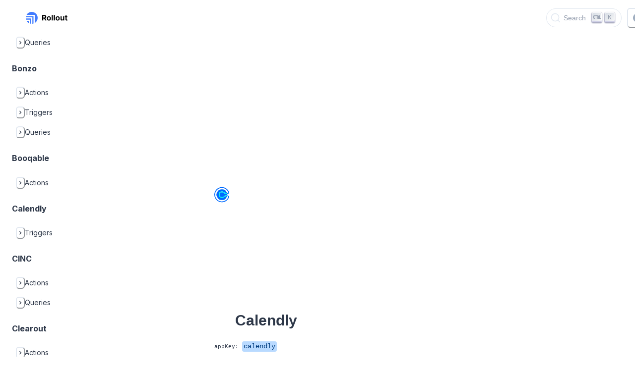

--- FILE ---
content_type: text/html; charset=utf-8
request_url: https://docs.rollout.com/connectors/calendly
body_size: 21308
content:
<!DOCTYPE html><html lang="en"><head><meta charSet="utf-8"/><meta name="viewport" content="width=device-width, initial-scale=1"/><meta content="width=device-width, initial-scale=1" name="viewport"/><link rel="preload" href="/_next/static/media/e4af272ccee01ff0-s.p.woff2" as="font" crossorigin="" type="font/woff2"/><link rel="stylesheet" href="/_next/static/css/92b44457638fcad1.css" data-precedence="next"/><link rel="preload" as="script" fetchPriority="low" href="/_next/static/chunks/webpack-9aaab0031c6a464a.js"/><script src="/_next/static/chunks/1dd3208c-47e19f55cd137f98.js" async=""></script><script src="/_next/static/chunks/286-34d44eebd3a25e13.js" async=""></script><script src="/_next/static/chunks/main-app-2e26b0c422b764c2.js" async=""></script><script src="/_next/static/chunks/940-dd2563da56e45861.js" async=""></script><script src="/_next/static/chunks/881-08316b62a54668b0.js" async=""></script><script src="/_next/static/chunks/469-5b322c5f10e2249c.js" async=""></script><script src="/_next/static/chunks/298-04b3cdaf8276e462.js" async=""></script><script src="/_next/static/chunks/app/connectors/layout-8f2e736103d99fb6.js" async=""></script><script src="/_next/static/chunks/91a64fe9-46d3dff2fe0999e4.js" async=""></script><script src="/_next/static/chunks/9aad671b-8382684ece4de3f8.js" async=""></script><script src="/_next/static/chunks/23-000c3c0fd899c5a1.js" async=""></script><script src="/_next/static/chunks/app/layout-461691cac6bf1401.js" async=""></script><script src="/_next/static/chunks/880-a58a8018356ce734.js" async=""></script><script src="/_next/static/chunks/app/connectors/%5BappKey%5D/page-7d2262ed10aad578.js" async=""></script><link rel="preload" href="https://www.googletagmanager.com/gtag/js?id=G-9F0E6NR3HE" as="script"/><title>Calendly | Rollout Connectors</title><meta name="next-size-adjust"/><meta content="IE=edge" http-equiv="X-UA-Compatible"/><link rel="icon" type="image/png" sizes="96x96" href="/favicon.png"/><meta name="theme-color" content="#427CFF"/><script src="/_next/static/chunks/polyfills-78c92fac7aa8fdd8.js" noModule=""></script></head><body class="__className_f367f3"><style data-emotion="css-global 1mn6gb2">:host,:root,[data-theme]{--chakra-ring-inset:var(--chakra-empty,/*!*/ /*!*/);--chakra-ring-offset-width:0px;--chakra-ring-offset-color:#fff;--chakra-ring-color:rgba(66, 153, 225, 0.6);--chakra-ring-offset-shadow:0 0 #0000;--chakra-ring-shadow:0 0 #0000;--chakra-space-x-reverse:0;--chakra-space-y-reverse:0;--chakra-colors-transparent:transparent;--chakra-colors-current:currentColor;--chakra-colors-black:#000000;--chakra-colors-white:#FFFFFF;--chakra-colors-whiteAlpha-50:rgba(255, 255, 255, 0.04);--chakra-colors-whiteAlpha-100:rgba(255, 255, 255, 0.06);--chakra-colors-whiteAlpha-200:rgba(255, 255, 255, 0.08);--chakra-colors-whiteAlpha-300:rgba(255, 255, 255, 0.16);--chakra-colors-whiteAlpha-400:rgba(255, 255, 255, 0.24);--chakra-colors-whiteAlpha-500:rgba(255, 255, 255, 0.36);--chakra-colors-whiteAlpha-600:rgba(255, 255, 255, 0.48);--chakra-colors-whiteAlpha-700:rgba(255, 255, 255, 0.64);--chakra-colors-whiteAlpha-800:rgba(255, 255, 255, 0.80);--chakra-colors-whiteAlpha-900:rgba(255, 255, 255, 0.92);--chakra-colors-blackAlpha-50:rgba(0, 0, 0, 0.04);--chakra-colors-blackAlpha-100:rgba(0, 0, 0, 0.06);--chakra-colors-blackAlpha-200:rgba(0, 0, 0, 0.08);--chakra-colors-blackAlpha-300:rgba(0, 0, 0, 0.16);--chakra-colors-blackAlpha-400:rgba(0, 0, 0, 0.24);--chakra-colors-blackAlpha-500:rgba(0, 0, 0, 0.36);--chakra-colors-blackAlpha-600:rgba(0, 0, 0, 0.48);--chakra-colors-blackAlpha-700:rgba(0, 0, 0, 0.64);--chakra-colors-blackAlpha-800:rgba(0, 0, 0, 0.80);--chakra-colors-blackAlpha-900:rgba(0, 0, 0, 0.92);--chakra-colors-gray-50:#F7FAFC;--chakra-colors-gray-100:#EDF2F7;--chakra-colors-gray-200:#E2E8F0;--chakra-colors-gray-300:#CBD5E0;--chakra-colors-gray-400:#A0AEC0;--chakra-colors-gray-500:#718096;--chakra-colors-gray-600:#4A5568;--chakra-colors-gray-700:#2D3748;--chakra-colors-gray-800:#1A202C;--chakra-colors-gray-900:#171923;--chakra-colors-red-50:#FFF5F5;--chakra-colors-red-100:#FED7D7;--chakra-colors-red-200:#FEB2B2;--chakra-colors-red-300:#FC8181;--chakra-colors-red-400:#F56565;--chakra-colors-red-500:#E53E3E;--chakra-colors-red-600:#C53030;--chakra-colors-red-700:#9B2C2C;--chakra-colors-red-800:#822727;--chakra-colors-red-900:#63171B;--chakra-colors-orange-50:#FFFAF0;--chakra-colors-orange-100:#FEEBC8;--chakra-colors-orange-200:#FBD38D;--chakra-colors-orange-300:#F6AD55;--chakra-colors-orange-400:#ED8936;--chakra-colors-orange-500:#DD6B20;--chakra-colors-orange-600:#C05621;--chakra-colors-orange-700:#9C4221;--chakra-colors-orange-800:#7B341E;--chakra-colors-orange-900:#652B19;--chakra-colors-yellow-50:#FFFFF0;--chakra-colors-yellow-100:#FEFCBF;--chakra-colors-yellow-200:#FAF089;--chakra-colors-yellow-300:#F6E05E;--chakra-colors-yellow-400:#ECC94B;--chakra-colors-yellow-500:#D69E2E;--chakra-colors-yellow-600:#B7791F;--chakra-colors-yellow-700:#975A16;--chakra-colors-yellow-800:#744210;--chakra-colors-yellow-900:#5F370E;--chakra-colors-green-50:#F0FFF4;--chakra-colors-green-100:#C6F6D5;--chakra-colors-green-200:#9AE6B4;--chakra-colors-green-300:#68D391;--chakra-colors-green-400:#48BB78;--chakra-colors-green-500:#38A169;--chakra-colors-green-600:#2F855A;--chakra-colors-green-700:#276749;--chakra-colors-green-800:#22543D;--chakra-colors-green-900:#1C4532;--chakra-colors-teal-50:#E6FFFA;--chakra-colors-teal-100:#B2F5EA;--chakra-colors-teal-200:#81E6D9;--chakra-colors-teal-300:#4FD1C5;--chakra-colors-teal-400:#38B2AC;--chakra-colors-teal-500:#319795;--chakra-colors-teal-600:#2C7A7B;--chakra-colors-teal-700:#285E61;--chakra-colors-teal-800:#234E52;--chakra-colors-teal-900:#1D4044;--chakra-colors-blue-50:#ebf8ff;--chakra-colors-blue-100:#bee3f8;--chakra-colors-blue-200:#90cdf4;--chakra-colors-blue-300:#63b3ed;--chakra-colors-blue-400:#4299e1;--chakra-colors-blue-500:#3182ce;--chakra-colors-blue-600:#2b6cb0;--chakra-colors-blue-700:#2c5282;--chakra-colors-blue-800:#2a4365;--chakra-colors-blue-900:#1A365D;--chakra-colors-cyan-50:#EDFDFD;--chakra-colors-cyan-100:#C4F1F9;--chakra-colors-cyan-200:#9DECF9;--chakra-colors-cyan-300:#76E4F7;--chakra-colors-cyan-400:#0BC5EA;--chakra-colors-cyan-500:#00B5D8;--chakra-colors-cyan-600:#00A3C4;--chakra-colors-cyan-700:#0987A0;--chakra-colors-cyan-800:#086F83;--chakra-colors-cyan-900:#065666;--chakra-colors-purple-50:#FAF5FF;--chakra-colors-purple-100:#E9D8FD;--chakra-colors-purple-200:#D6BCFA;--chakra-colors-purple-300:#B794F4;--chakra-colors-purple-400:#9F7AEA;--chakra-colors-purple-500:#805AD5;--chakra-colors-purple-600:#6B46C1;--chakra-colors-purple-700:#553C9A;--chakra-colors-purple-800:#44337A;--chakra-colors-purple-900:#322659;--chakra-colors-pink-50:#FFF5F7;--chakra-colors-pink-100:#FED7E2;--chakra-colors-pink-200:#FBB6CE;--chakra-colors-pink-300:#F687B3;--chakra-colors-pink-400:#ED64A6;--chakra-colors-pink-500:#D53F8C;--chakra-colors-pink-600:#B83280;--chakra-colors-pink-700:#97266D;--chakra-colors-pink-800:#702459;--chakra-colors-pink-900:#521B41;--chakra-colors-linkedin-50:#E8F4F9;--chakra-colors-linkedin-100:#CFEDFB;--chakra-colors-linkedin-200:#9BDAF3;--chakra-colors-linkedin-300:#68C7EC;--chakra-colors-linkedin-400:#34B3E4;--chakra-colors-linkedin-500:#00A0DC;--chakra-colors-linkedin-600:#008CC9;--chakra-colors-linkedin-700:#0077B5;--chakra-colors-linkedin-800:#005E93;--chakra-colors-linkedin-900:#004471;--chakra-colors-facebook-50:#E8F4F9;--chakra-colors-facebook-100:#D9DEE9;--chakra-colors-facebook-200:#B7C2DA;--chakra-colors-facebook-300:#6482C0;--chakra-colors-facebook-400:#4267B2;--chakra-colors-facebook-500:#385898;--chakra-colors-facebook-600:#314E89;--chakra-colors-facebook-700:#29487D;--chakra-colors-facebook-800:#223B67;--chakra-colors-facebook-900:#1E355B;--chakra-colors-messenger-50:#D0E6FF;--chakra-colors-messenger-100:#B9DAFF;--chakra-colors-messenger-200:#A2CDFF;--chakra-colors-messenger-300:#7AB8FF;--chakra-colors-messenger-400:#2E90FF;--chakra-colors-messenger-500:#0078FF;--chakra-colors-messenger-600:#0063D1;--chakra-colors-messenger-700:#0052AC;--chakra-colors-messenger-800:#003C7E;--chakra-colors-messenger-900:#002C5C;--chakra-colors-whatsapp-50:#dffeec;--chakra-colors-whatsapp-100:#b9f5d0;--chakra-colors-whatsapp-200:#90edb3;--chakra-colors-whatsapp-300:#65e495;--chakra-colors-whatsapp-400:#3cdd78;--chakra-colors-whatsapp-500:#22c35e;--chakra-colors-whatsapp-600:#179848;--chakra-colors-whatsapp-700:#0c6c33;--chakra-colors-whatsapp-800:#01421c;--chakra-colors-whatsapp-900:#001803;--chakra-colors-twitter-50:#E5F4FD;--chakra-colors-twitter-100:#C8E9FB;--chakra-colors-twitter-200:#A8DCFA;--chakra-colors-twitter-300:#83CDF7;--chakra-colors-twitter-400:#57BBF5;--chakra-colors-twitter-500:#1DA1F2;--chakra-colors-twitter-600:#1A94DA;--chakra-colors-twitter-700:#1681BF;--chakra-colors-twitter-800:#136B9E;--chakra-colors-twitter-900:#0D4D71;--chakra-colors-telegram-50:#E3F2F9;--chakra-colors-telegram-100:#C5E4F3;--chakra-colors-telegram-200:#A2D4EC;--chakra-colors-telegram-300:#7AC1E4;--chakra-colors-telegram-400:#47A9DA;--chakra-colors-telegram-500:#0088CC;--chakra-colors-telegram-600:#007AB8;--chakra-colors-telegram-700:#006BA1;--chakra-colors-telegram-800:#005885;--chakra-colors-telegram-900:#003F5E;--chakra-borders-none:0;--chakra-borders-1px:1px solid;--chakra-borders-2px:2px solid;--chakra-borders-4px:4px solid;--chakra-borders-8px:8px solid;--chakra-fonts-heading:-apple-system,BlinkMacSystemFont,"Segoe UI",Helvetica,Arial,sans-serif,"Apple Color Emoji","Segoe UI Emoji","Segoe UI Symbol";--chakra-fonts-body:-apple-system,BlinkMacSystemFont,"Segoe UI",Helvetica,Arial,sans-serif,"Apple Color Emoji","Segoe UI Emoji","Segoe UI Symbol";--chakra-fonts-mono:SFMono-Regular,Menlo,Monaco,Consolas,"Liberation Mono","Courier New",monospace;--chakra-fontSizes-3xs:0.45rem;--chakra-fontSizes-2xs:0.625rem;--chakra-fontSizes-xs:0.75rem;--chakra-fontSizes-sm:0.875rem;--chakra-fontSizes-md:1rem;--chakra-fontSizes-lg:1.125rem;--chakra-fontSizes-xl:1.25rem;--chakra-fontSizes-2xl:1.5rem;--chakra-fontSizes-3xl:1.875rem;--chakra-fontSizes-4xl:2.25rem;--chakra-fontSizes-5xl:3rem;--chakra-fontSizes-6xl:3.75rem;--chakra-fontSizes-7xl:4.5rem;--chakra-fontSizes-8xl:6rem;--chakra-fontSizes-9xl:8rem;--chakra-fontWeights-hairline:100;--chakra-fontWeights-thin:200;--chakra-fontWeights-light:300;--chakra-fontWeights-normal:400;--chakra-fontWeights-medium:500;--chakra-fontWeights-semibold:600;--chakra-fontWeights-bold:700;--chakra-fontWeights-extrabold:800;--chakra-fontWeights-black:900;--chakra-letterSpacings-tighter:-0.05em;--chakra-letterSpacings-tight:-0.025em;--chakra-letterSpacings-normal:0;--chakra-letterSpacings-wide:0.025em;--chakra-letterSpacings-wider:0.05em;--chakra-letterSpacings-widest:0.1em;--chakra-lineHeights-3:.75rem;--chakra-lineHeights-4:1rem;--chakra-lineHeights-5:1.25rem;--chakra-lineHeights-6:1.5rem;--chakra-lineHeights-7:1.75rem;--chakra-lineHeights-8:2rem;--chakra-lineHeights-9:2.25rem;--chakra-lineHeights-10:2.5rem;--chakra-lineHeights-normal:normal;--chakra-lineHeights-none:1;--chakra-lineHeights-shorter:1.25;--chakra-lineHeights-short:1.375;--chakra-lineHeights-base:1.5;--chakra-lineHeights-tall:1.625;--chakra-lineHeights-taller:2;--chakra-radii-none:0;--chakra-radii-sm:0.125rem;--chakra-radii-base:0.25rem;--chakra-radii-md:0.375rem;--chakra-radii-lg:0.5rem;--chakra-radii-xl:0.75rem;--chakra-radii-2xl:1rem;--chakra-radii-3xl:1.5rem;--chakra-radii-full:9999px;--chakra-space-1:0.25rem;--chakra-space-2:0.5rem;--chakra-space-3:0.75rem;--chakra-space-4:1rem;--chakra-space-5:1.25rem;--chakra-space-6:1.5rem;--chakra-space-7:1.75rem;--chakra-space-8:2rem;--chakra-space-9:2.25rem;--chakra-space-10:2.5rem;--chakra-space-12:3rem;--chakra-space-14:3.5rem;--chakra-space-16:4rem;--chakra-space-20:5rem;--chakra-space-24:6rem;--chakra-space-28:7rem;--chakra-space-32:8rem;--chakra-space-36:9rem;--chakra-space-40:10rem;--chakra-space-44:11rem;--chakra-space-48:12rem;--chakra-space-52:13rem;--chakra-space-56:14rem;--chakra-space-60:15rem;--chakra-space-64:16rem;--chakra-space-72:18rem;--chakra-space-80:20rem;--chakra-space-96:24rem;--chakra-space-px:1px;--chakra-space-0-5:0.125rem;--chakra-space-1-5:0.375rem;--chakra-space-2-5:0.625rem;--chakra-space-3-5:0.875rem;--chakra-shadows-xs:0 0 0 1px rgba(0, 0, 0, 0.05);--chakra-shadows-sm:0 1px 2px 0 rgba(0, 0, 0, 0.05);--chakra-shadows-base:0 1px 3px 0 rgba(0, 0, 0, 0.1),0 1px 2px 0 rgba(0, 0, 0, 0.06);--chakra-shadows-md:0 4px 6px -1px rgba(0, 0, 0, 0.1),0 2px 4px -1px rgba(0, 0, 0, 0.06);--chakra-shadows-lg:0 10px 15px -3px rgba(0, 0, 0, 0.1),0 4px 6px -2px rgba(0, 0, 0, 0.05);--chakra-shadows-xl:0 20px 25px -5px rgba(0, 0, 0, 0.1),0 10px 10px -5px rgba(0, 0, 0, 0.04);--chakra-shadows-2xl:0 25px 50px -12px rgba(0, 0, 0, 0.25);--chakra-shadows-outline:0 0 0 3px rgba(66, 153, 225, 0.6);--chakra-shadows-inner:inset 0 2px 4px 0 rgba(0,0,0,0.06);--chakra-shadows-none:none;--chakra-shadows-dark-lg:rgba(0, 0, 0, 0.1) 0px 0px 0px 1px,rgba(0, 0, 0, 0.2) 0px 5px 10px,rgba(0, 0, 0, 0.4) 0px 15px 40px;--chakra-sizes-1:0.25rem;--chakra-sizes-2:0.5rem;--chakra-sizes-3:0.75rem;--chakra-sizes-4:1rem;--chakra-sizes-5:1.25rem;--chakra-sizes-6:1.5rem;--chakra-sizes-7:1.75rem;--chakra-sizes-8:2rem;--chakra-sizes-9:2.25rem;--chakra-sizes-10:2.5rem;--chakra-sizes-12:3rem;--chakra-sizes-14:3.5rem;--chakra-sizes-16:4rem;--chakra-sizes-20:5rem;--chakra-sizes-24:6rem;--chakra-sizes-28:7rem;--chakra-sizes-32:8rem;--chakra-sizes-36:9rem;--chakra-sizes-40:10rem;--chakra-sizes-44:11rem;--chakra-sizes-48:12rem;--chakra-sizes-52:13rem;--chakra-sizes-56:14rem;--chakra-sizes-60:15rem;--chakra-sizes-64:16rem;--chakra-sizes-72:18rem;--chakra-sizes-80:20rem;--chakra-sizes-96:24rem;--chakra-sizes-px:1px;--chakra-sizes-0-5:0.125rem;--chakra-sizes-1-5:0.375rem;--chakra-sizes-2-5:0.625rem;--chakra-sizes-3-5:0.875rem;--chakra-sizes-max:max-content;--chakra-sizes-min:min-content;--chakra-sizes-full:100%;--chakra-sizes-3xs:14rem;--chakra-sizes-2xs:16rem;--chakra-sizes-xs:20rem;--chakra-sizes-sm:24rem;--chakra-sizes-md:28rem;--chakra-sizes-lg:32rem;--chakra-sizes-xl:36rem;--chakra-sizes-2xl:42rem;--chakra-sizes-3xl:48rem;--chakra-sizes-4xl:56rem;--chakra-sizes-5xl:64rem;--chakra-sizes-6xl:72rem;--chakra-sizes-7xl:80rem;--chakra-sizes-8xl:90rem;--chakra-sizes-prose:60ch;--chakra-sizes-container-sm:640px;--chakra-sizes-container-md:768px;--chakra-sizes-container-lg:1024px;--chakra-sizes-container-xl:1280px;--chakra-zIndices-hide:-1;--chakra-zIndices-auto:auto;--chakra-zIndices-base:0;--chakra-zIndices-docked:10;--chakra-zIndices-dropdown:1000;--chakra-zIndices-sticky:1100;--chakra-zIndices-banner:1200;--chakra-zIndices-overlay:1300;--chakra-zIndices-modal:1400;--chakra-zIndices-popover:1500;--chakra-zIndices-skipLink:1600;--chakra-zIndices-toast:1700;--chakra-zIndices-tooltip:1800;--chakra-transition-property-common:background-color,border-color,color,fill,stroke,opacity,box-shadow,transform;--chakra-transition-property-colors:background-color,border-color,color,fill,stroke;--chakra-transition-property-dimensions:width,height;--chakra-transition-property-position:left,right,top,bottom;--chakra-transition-property-background:background-color,background-image,background-position;--chakra-transition-easing-ease-in:cubic-bezier(0.4, 0, 1, 1);--chakra-transition-easing-ease-out:cubic-bezier(0, 0, 0.2, 1);--chakra-transition-easing-ease-in-out:cubic-bezier(0.4, 0, 0.2, 1);--chakra-transition-duration-ultra-fast:50ms;--chakra-transition-duration-faster:100ms;--chakra-transition-duration-fast:150ms;--chakra-transition-duration-normal:200ms;--chakra-transition-duration-slow:300ms;--chakra-transition-duration-slower:400ms;--chakra-transition-duration-ultra-slow:500ms;--chakra-blur-none:0;--chakra-blur-sm:4px;--chakra-blur-base:8px;--chakra-blur-md:12px;--chakra-blur-lg:16px;--chakra-blur-xl:24px;--chakra-blur-2xl:40px;--chakra-blur-3xl:64px;--chakra-breakpoints-base:0em;--chakra-breakpoints-sm:30em;--chakra-breakpoints-md:48em;--chakra-breakpoints-lg:62em;--chakra-breakpoints-xl:80em;--chakra-breakpoints-2xl:96em;--chakra-colors-chakra-body-bg:var(--chakra-colors-white);--chakra-colors-accent:var(--chakra-colors-blue-500);--chakra-colors-accent-emphasis:var(--chakra-colors-blue-700);--chakra-colors-accent-static:var(--chakra-colors-blue-500);--chakra-colors-accent-muted:var(--chakra-colors-blue-300);--chakra-colors-accent-subtle:var(--chakra-colors-blue-50);--chakra-colors-fg:var(--chakra-colors-gray-700);--chakra-colors-fg-emphasis:var(--chakra-colors-gray-900);--chakra-colors-fg-muted:var(--chakra-colors-gray-600);--chakra-colors-fg-subtle:var(--chakra-colors-gray-500);--chakra-colors-fg-on-accent:var(--chakra-colors-white);--chakra-colors-border-hover:var(--chakra-colors-gray-700);}.chakra-ui-light :host:not([data-theme]),.chakra-ui-light :root:not([data-theme]),.chakra-ui-light [data-theme]:not([data-theme]),[data-theme=light] :host:not([data-theme]),[data-theme=light] :root:not([data-theme]),[data-theme=light] [data-theme]:not([data-theme]),:host[data-theme=light],:root[data-theme=light],[data-theme][data-theme=light]{--chakra-colors-chakra-body-text:var(--chakra-colors-gray-800);--chakra-colors-chakra-body-bg:var(--chakra-colors-white);--chakra-colors-chakra-border-color:var(--chakra-colors-gray-200);--chakra-colors-chakra-inverse-text:var(--chakra-colors-white);--chakra-colors-chakra-subtle-bg:var(--chakra-colors-gray-100);--chakra-colors-chakra-subtle-text:var(--chakra-colors-gray-600);--chakra-colors-chakra-placeholder-color:var(--chakra-colors-gray-500);}.chakra-ui-dark :host:not([data-theme]),.chakra-ui-dark :root:not([data-theme]),.chakra-ui-dark [data-theme]:not([data-theme]),[data-theme=dark] :host:not([data-theme]),[data-theme=dark] :root:not([data-theme]),[data-theme=dark] [data-theme]:not([data-theme]),:host[data-theme=dark],:root[data-theme=dark],[data-theme][data-theme=dark]{--chakra-colors-chakra-body-text:var(--chakra-colors-whiteAlpha-900);--chakra-colors-chakra-body-bg:#141517;--chakra-colors-chakra-border-color:var(--chakra-colors-whiteAlpha-300);--chakra-colors-chakra-inverse-text:var(--chakra-colors-gray-800);--chakra-colors-chakra-subtle-bg:var(--chakra-colors-gray-700);--chakra-colors-chakra-subtle-text:var(--chakra-colors-gray-400);--chakra-colors-chakra-placeholder-color:var(--chakra-colors-whiteAlpha-400);--chakra-colors-accent:var(--chakra-colors-blue-300);--chakra-colors-accent-emphasis:var(--chakra-colors-blue-200);--chakra-colors-accent-muted:var(--chakra-colors-blue-200);--chakra-colors-accent-subtle:var(--chakra-colors-blue-800);--chakra-colors-fg:var(--chakra-colors-gray-100);--chakra-colors-fg-emphasis:var(--chakra-colors-gray-200);--chakra-colors-fg-muted:var(--chakra-colors-gray-400);--chakra-colors-fg-subtle:var(--chakra-colors-gray-300);--chakra-colors-fg-on-accent:inherit;--chakra-colors-border-hover:var(--chakra-colors-gray-100);}</style><style data-emotion="css-global fubdgu">html{line-height:1.5;-webkit-text-size-adjust:100%;font-family:system-ui,sans-serif;-webkit-font-smoothing:antialiased;text-rendering:optimizeLegibility;-moz-osx-font-smoothing:grayscale;touch-action:manipulation;}body{position:relative;min-height:100%;margin:0;font-feature-settings:"kern";}:where(*, *::before, *::after){border-width:0;border-style:solid;box-sizing:border-box;word-wrap:break-word;}main{display:block;}hr{border-top-width:1px;box-sizing:content-box;height:0;overflow:visible;}:where(pre, code, kbd,samp){font-family:SFMono-Regular,Menlo,Monaco,Consolas,monospace;font-size:1em;}a{background-color:transparent;color:inherit;-webkit-text-decoration:inherit;text-decoration:inherit;}abbr[title]{border-bottom:none;-webkit-text-decoration:underline;text-decoration:underline;-webkit-text-decoration:underline dotted;-webkit-text-decoration:underline dotted;text-decoration:underline dotted;}:where(b, strong){font-weight:bold;}small{font-size:80%;}:where(sub,sup){font-size:75%;line-height:0;position:relative;vertical-align:baseline;}sub{bottom:-0.25em;}sup{top:-0.5em;}img{border-style:none;}:where(button, input, optgroup, select, textarea){font-family:inherit;font-size:100%;line-height:1.15;margin:0;}:where(button, input){overflow:visible;}:where(button, select){text-transform:none;}:where(
          button::-moz-focus-inner,
          [type="button"]::-moz-focus-inner,
          [type="reset"]::-moz-focus-inner,
          [type="submit"]::-moz-focus-inner
        ){border-style:none;padding:0;}fieldset{padding:0.35em 0.75em 0.625em;}legend{box-sizing:border-box;color:inherit;display:table;max-width:100%;padding:0;white-space:normal;}progress{vertical-align:baseline;}textarea{overflow:auto;}:where([type="checkbox"], [type="radio"]){box-sizing:border-box;padding:0;}input[type="number"]::-webkit-inner-spin-button,input[type="number"]::-webkit-outer-spin-button{-webkit-appearance:none!important;}input[type="number"]{-moz-appearance:textfield;}input[type="search"]{-webkit-appearance:textfield;outline-offset:-2px;}input[type="search"]::-webkit-search-decoration{-webkit-appearance:none!important;}::-webkit-file-upload-button{-webkit-appearance:button;font:inherit;}details{display:block;}summary{display:-webkit-box;display:-webkit-list-item;display:-ms-list-itembox;display:list-item;}template{display:none;}[hidden]{display:none!important;}:where(
          blockquote,
          dl,
          dd,
          h1,
          h2,
          h3,
          h4,
          h5,
          h6,
          hr,
          figure,
          p,
          pre
        ){margin:0;}button{background:transparent;padding:0;}fieldset{margin:0;padding:0;}:where(ol, ul){margin:0;padding:0;}textarea{resize:vertical;}:where(button, [role="button"]){cursor:pointer;}button::-moz-focus-inner{border:0!important;}table{border-collapse:collapse;}:where(h1, h2, h3, h4, h5, h6){font-size:inherit;font-weight:inherit;}:where(button, input, optgroup, select, textarea){padding:0;line-height:inherit;color:inherit;}:where(img, svg, video, canvas, audio, iframe, embed, object){display:block;}:where(img, video){max-width:100%;height:auto;}[data-js-focus-visible] :focus:not([data-focus-visible-added]):not(
          [data-focus-visible-disabled]
        ){outline:none;box-shadow:none;}select::-ms-expand{display:none;}:root,:host{--chakra-vh:100vh;}@supports (height: -webkit-fill-available){:root,:host{--chakra-vh:-webkit-fill-available;}}@supports (height: -moz-fill-available){:root,:host{--chakra-vh:-moz-fill-available;}}@supports (height: 100dvh){:root,:host{--chakra-vh:100dvh;}}</style><style data-emotion="css-global fjrdnl">body{font-family:var(--chakra-fonts-body);color:var(--chakra-colors-fg);background:var(--chakra-colors-chakra-body-bg);transition-property:background-color;transition-duration:var(--chakra-transition-duration-normal);line-height:var(--chakra-lineHeights-base);-webkit-font-smoothing:antialiased;-moz-osx-font-smoothing:grayscale;}*::-webkit-input-placeholder{color:var(--chakra-colors-chakra-placeholder-color);}*::-moz-placeholder{color:var(--chakra-colors-chakra-placeholder-color);}*:-ms-input-placeholder{color:var(--chakra-colors-chakra-placeholder-color);}*::placeholder{color:var(--chakra-colors-chakra-placeholder-color);}*,*::before,::after{border-color:var(--chakra-colors-chakra-border-color);}.prism-code{background:var(--chakra-colors-transparent)!important;}</style><style data-emotion="css 18qokdi">.css-18qokdi{border-bottom-width:1px;border-color:#dee2e6;-webkit-transition:border-color 0.2s,background-color 0.2s;transition:border-color 0.2s,background-color 0.2s;position:fixed;top:0px;z-index:3;background:var(--chakra-colors-white);left:0px;right:0px;width:var(--chakra-sizes-full);}.chakra-ui-dark .css-18qokdi:not([data-theme]),[data-theme=dark] .css-18qokdi:not([data-theme]),.css-18qokdi[data-theme=dark]{background:#101113;border-color:#2c2e33;}</style><header class="css-18qokdi"><style data-emotion="css xclwf7">.css-xclwf7{height:4.5rem;-webkit-margin-start:auto;margin-inline-start:auto;-webkit-margin-end:auto;margin-inline-end:auto;max-width:var(--chakra-sizes-8xl);}</style><div class="css-xclwf7"><style data-emotion="css 1nv0hee">.css-1nv0hee{display:-webkit-box;display:-webkit-flex;display:-ms-flexbox;display:flex;-webkit-align-items:center;-webkit-box-align:center;-ms-flex-align:center;align-items:center;-webkit-box-pack:justify;-webkit-justify-content:space-between;justify-content:space-between;width:100%;height:100%;-webkit-padding-start:var(--chakra-space-6);padding-inline-start:var(--chakra-space-6);-webkit-padding-end:var(--chakra-space-6);padding-inline-end:var(--chakra-space-6);}</style><div class="css-1nv0hee"><style data-emotion="css 1m7ux9t">.css-1m7ux9t{display:-webkit-box;display:-webkit-flex;display:-ms-flexbox;display:flex;-webkit-align-items:center;-webkit-box-align:center;-ms-flex-align:center;align-items:center;padding-left:var(--chakra-space-7);}</style><div class="css-1m7ux9t"><style data-emotion="css 13o7eu2">.css-13o7eu2{display:block;}</style><a aria-label="Rollout, Back to homepage" class="css-13o7eu2" href="/"><style data-emotion="css 1j5crnj">.css-1j5crnj{width:auto;height:1.5rem;line-height:1em;-webkit-flex-shrink:0;-ms-flex-negative:0;flex-shrink:0;color:currentColor;vertical-align:middle;fill:none;display:none;}@media screen and (min-width: 48em){.css-1j5crnj{display:block;}}</style><svg viewBox="0.03 0 126.18 35.94" focusable="false" class="chakra-icon css-1j5crnj"><style data-emotion="css 1mg3u3t">.css-1mg3u3t{fill:#417CFF;}.chakra-ui-dark .css-1mg3u3t:not([data-theme]),[data-theme=dark] .css-1mg3u3t:not([data-theme]),.css-1mg3u3t[data-theme=dark]{fill:var(--chakra-colors-white);}</style><path d="M26.9636 33.622C32.3486 30.507 35.9716 24.6847 35.9716 18.0161C35.9716 8.0661 27.9055 0 17.9555 0C11.287 0 5.46468 3.62303 2.34961 9.00807H26.964L26.9636 33.622Z" class="css-1mg3u3t"></path><path d="M23.3604 35.2075V12.6113L0.764152 12.6113C0.4013 13.7666 0.151687 14.972 0.0283203 16.2146H19.7571L19.7567 35.9434C20.9994 35.82 22.2049 35.5704 23.3604 35.2075Z" class="css-1mg3u3t"></path><path d="M16.1534 35.9433V19.8178L0.0283277 19.8178C0.151698 21.0603 0.401313 22.2658 0.764163 23.421L12.5507 23.421V35.2075C13.7058 35.5703 14.911 35.8199 16.1534 35.9433Z" class="css-1mg3u3t"></path><path d="M8.94744 33.622C6.21235 32.0399 3.9318 29.7593 2.34963 27.0242H8.94744V33.622Z" class="css-1mg3u3t"></path><style data-emotion="css 1dnatw9">.css-1dnatw9{fill:var(--chakra-colors-black);}.chakra-ui-dark .css-1dnatw9:not([data-theme]),[data-theme=dark] .css-1dnatw9:not([data-theme]),.css-1dnatw9[data-theme=dark]{fill:var(--chakra-colors-white);}</style><path d="M49.4255 25.9717V9.24439H56.0249C57.2882 9.24439 58.3663 9.47036 59.2593 9.9223C60.1577 10.3688 60.8411 11.0032 61.3094 11.8254C61.7831 12.6421 62.0199 13.6032 62.0199 14.7085C62.0199 15.8193 61.7804 16.7749 61.3012 17.5754C60.822 18.3703 60.1278 18.9802 59.2185 19.4049C58.3146 19.8296 57.2201 20.042 55.9351 20.042H51.5164V17.1996H55.3633C56.0385 17.1996 56.5994 17.1071 57.0459 16.9219C57.4924 16.7368 57.8245 16.4591 58.0423 16.0889C58.2656 15.7186 58.3772 15.2585 58.3772 14.7085C58.3772 14.1531 58.2656 13.6849 58.0423 13.3037C57.8245 12.9225 57.4896 12.634 57.0377 12.4379C56.5912 12.2365 56.0276 12.1357 55.347 12.1357H52.9621V25.9717H49.4255ZM58.4589 18.3594L62.6162 25.9717H58.7121L54.6446 18.3594H58.4589ZM69.9201 26.2167C68.6514 26.2167 67.5542 25.9472 66.6285 25.4081C65.7083 24.8636 64.9977 24.1067 64.4968 23.1375C63.9958 22.1628 63.7454 21.033 63.7454 19.7479C63.7454 18.452 63.9958 17.3194 64.4968 16.3502C64.9977 15.3755 65.7083 14.6187 66.6285 14.0796C67.5542 13.5351 68.6514 13.2629 69.9201 13.2629C71.1888 13.2629 72.2832 13.5351 73.2034 14.0796C74.1291 14.6187 74.8424 15.3755 75.3434 16.3502C75.8443 17.3194 76.0948 18.452 76.0948 19.7479C76.0948 21.033 75.8443 22.1628 75.3434 23.1375C74.8424 24.1067 74.1291 24.8636 73.2034 25.4081C72.2832 25.9472 71.1888 26.2167 69.9201 26.2167ZM69.9364 23.5214C70.5136 23.5214 70.9955 23.358 71.3821 23.0313C71.7687 22.6992 72.06 22.2472 72.256 21.6755C72.4575 21.1038 72.5582 20.4531 72.5582 19.7234C72.5582 18.9938 72.4575 18.3431 72.256 17.7714C72.06 17.1996 71.7687 16.7477 71.3821 16.4156C70.9955 16.0834 70.5136 15.9173 69.9364 15.9173C69.3538 15.9173 68.8637 16.0834 68.4662 16.4156C68.0742 16.7477 67.7774 17.1996 67.576 17.7714C67.3799 18.3431 67.2819 18.9938 67.2819 19.7234C67.2819 20.4531 67.3799 21.1038 67.576 21.6755C67.7774 22.2472 68.0742 22.6992 68.4662 23.0313C68.8637 23.358 69.3538 23.5214 69.9364 23.5214ZM81.8366 9.24439V25.9717H78.3572V9.24439H81.8366ZM88.1032 9.24439V25.9717H84.6238V9.24439H88.1032ZM96.5587 26.2167C95.29 26.2167 94.1929 25.9472 93.2672 25.4081C92.347 24.8636 91.6364 24.1067 91.1354 23.1375C90.6345 22.1628 90.384 21.033 90.384 19.7479C90.384 18.452 90.6345 17.3194 91.1354 16.3502C91.6364 15.3755 92.347 14.6187 93.2672 14.0796C94.1929 13.5351 95.29 13.2629 96.5587 13.2629C97.8274 13.2629 98.9219 13.5351 99.8421 14.0796C100.768 14.6187 101.481 15.3755 101.982 16.3502C102.483 17.3194 102.733 18.452 102.733 19.7479C102.733 21.033 102.483 22.1628 101.982 23.1375C101.481 24.1067 100.768 24.8636 99.8421 25.4081C98.9219 25.9472 97.8274 26.2167 96.5587 26.2167ZM96.5751 23.5214C97.1523 23.5214 97.6341 23.358 98.0207 23.0313C98.4073 22.6992 98.6987 22.2472 98.8947 21.6755C99.0961 21.1038 99.1969 20.4531 99.1969 19.7234C99.1969 18.9938 99.0961 18.3431 98.8947 17.7714C98.6987 17.1996 98.4073 16.7477 98.0207 16.4156C97.6341 16.0834 97.1523 15.9173 96.5751 15.9173C95.9925 15.9173 95.5024 16.0834 95.1049 16.4156C94.7129 16.7477 94.4161 17.1996 94.2146 17.7714C94.0186 18.3431 93.9206 18.9938 93.9206 19.7234C93.9206 20.4531 94.0186 21.1038 94.2146 21.6755C94.4161 22.2472 94.7129 22.6992 95.1049 23.0313C95.5024 23.358 95.9925 23.5214 96.5751 23.5214ZM113.041 20.63V13.4262H116.52V25.9717H113.18V23.6929H113.049C112.766 24.428 112.295 25.0188 111.636 25.4653C110.983 25.9118 110.185 26.135 109.243 26.135C108.405 26.135 107.667 25.9444 107.03 25.5633C106.393 25.1821 105.894 24.6403 105.535 23.9379C105.181 23.2355 105.001 22.3942 104.996 21.4141V13.4262H108.475V20.7934C108.481 21.5339 108.679 22.1193 109.072 22.5494C109.464 22.9796 109.989 23.1947 110.648 23.1947C111.067 23.1947 111.459 23.0994 111.824 22.9088C112.189 22.7128 112.483 22.4242 112.706 22.043C112.935 21.6619 113.046 21.1909 113.041 20.63ZM125.976 13.4262V16.0398H118.421V13.4262H125.976ZM120.137 10.4205H123.616V22.1166C123.616 22.4378 123.665 22.6883 123.763 22.868C123.861 23.0422 123.997 23.1647 124.171 23.2355C124.351 23.3063 124.558 23.3417 124.792 23.3417C124.955 23.3417 125.119 23.3281 125.282 23.3009C125.446 23.2682 125.571 23.2437 125.658 23.2273L126.205 25.8165C126.031 25.8709 125.786 25.9335 125.47 26.0043C125.154 26.0806 124.77 26.1268 124.318 26.1432C123.48 26.1759 122.745 26.0642 122.113 25.8083C121.487 25.5524 121 25.1549 120.651 24.6158C120.303 24.0768 120.131 23.3961 120.137 22.5739V10.4205Z" class="css-1dnatw9"></path></svg><style data-emotion="css n8arwc">.css-n8arwc{min-width:3rem;display:block;}@media screen and (min-width: 48em){.css-n8arwc{display:none;}}</style><div class="css-n8arwc"><style data-emotion="css 1t3p97v">.css-1t3p97v{width:auto;height:1.5rem;display:inline-block;line-height:1em;-webkit-flex-shrink:0;-ms-flex-negative:0;flex-shrink:0;color:currentColor;vertical-align:middle;fill:none;}</style><svg viewBox="0.03 0 35.94 35.94" focusable="false" class="chakra-icon css-1t3p97v"><path d="M26.9636 33.622C32.3486 30.507 35.9716 24.6847 35.9716 18.0161C35.9716 8.0661 27.9055 0 17.9555 0C11.287 0 5.46468 3.62303 2.34961 9.00807H26.964L26.9636 33.622Z" fill="#417CFF"></path><path d="M23.3604 35.2075V12.6113L0.764152 12.6113C0.4013 13.7666 0.151687 14.972 0.0283203 16.2146H19.7571L19.7567 35.9434C20.9994 35.82 22.2049 35.5704 23.3604 35.2075Z" fill="#417CFF"></path><path d="M16.1534 35.9433V19.8178L0.0283277 19.8178C0.151698 21.0603 0.401313 22.2658 0.764163 23.421L12.5507 23.421V35.2075C13.7058 35.5703 14.911 35.8199 16.1534 35.9433Z" fill="#417CFF"></path><path d="M8.94744 33.622C6.21235 32.0399 3.9318 29.7593 2.34963 27.0242H8.94744V33.622Z" fill="#417CFF"></path></svg></div></a></div><style data-emotion="css 92wq32">.css-92wq32{display:-webkit-box;display:-webkit-flex;display:-ms-flexbox;display:flex;-webkit-align-items:center;-webkit-box-align:center;-ms-flex-align:center;align-items:center;-webkit-box-pack:end;-ms-flex-pack:end;-webkit-justify-content:flex-end;justify-content:flex-end;width:100%;color:var(--chakra-colors-gray-400);max-width:1100px;}</style><div class="css-92wq32"><style data-emotion="css 1aydtpu">.css-1aydtpu{margin-right:var(--chakra-space-3);}</style><div class="css-1aydtpu"><button type="button" class="DocSearch DocSearch-Button" aria-label="Search"><span class="DocSearch-Button-Container"><svg width="20" height="20" class="DocSearch-Search-Icon" viewBox="0 0 20 20"><path d="M14.386 14.386l4.0877 4.0877-4.0877-4.0877c-2.9418 2.9419-7.7115 2.9419-10.6533 0-2.9419-2.9418-2.9419-7.7115 0-10.6533 2.9418-2.9419 7.7115-2.9419 10.6533 0 2.9419 2.9418 2.9419 7.7115 0 10.6533z" stroke="currentColor" fill="none" fill-rule="evenodd" stroke-linecap="round" stroke-linejoin="round"></path></svg><span class="DocSearch-Button-Placeholder">Search</span></span><span class="DocSearch-Button-Keys"></span></button></div><style data-emotion="css 1uodvt1">.css-1uodvt1{display:-webkit-box;display:-webkit-flex;display:-ms-flexbox;display:flex;-webkit-align-items:center;-webkit-box-align:center;-ms-flex-align:center;align-items:center;-webkit-flex-direction:row;-ms-flex-direction:row;flex-direction:row;gap:var(--chakra-space-2);}</style><div class="chakra-stack css-1uodvt1"><style data-emotion="css rpznon">.css-rpznon{display:-webkit-inline-box;display:-webkit-inline-flex;display:-ms-inline-flexbox;display:inline-flex;-webkit-appearance:none;-moz-appearance:none;-ms-appearance:none;appearance:none;-webkit-align-items:center;-webkit-box-align:center;-ms-flex-align:center;align-items:center;-webkit-box-pack:center;-ms-flex-pack:center;-webkit-justify-content:center;justify-content:center;-webkit-user-select:none;-moz-user-select:none;-ms-user-select:none;user-select:none;position:relative;white-space:nowrap;vertical-align:middle;outline:2px solid transparent;outline-offset:2px;line-height:1.2;border-radius:var(--chakra-radii-md);font-weight:var(--chakra-fontWeights-semibold);transition-property:var(--chakra-transition-property-common);transition-duration:var(--chakra-transition-duration-normal);height:var(--chakra-sizes-10);min-width:var(--chakra-sizes-10);-webkit-padding-start:var(--chakra-space-4);padding-inline-start:var(--chakra-space-4);-webkit-padding-end:var(--chakra-space-4);padding-inline-end:var(--chakra-space-4);padding:0px;font-size:var(--chakra-fontSizes-lg);color:var(--chakra-colors-current);}.css-rpznon:focus-visible,.css-rpznon[data-focus-visible]{box-shadow:var(--chakra-shadows-outline);}.css-rpznon:disabled,.css-rpznon[disabled],.css-rpznon[aria-disabled=true],.css-rpznon[data-disabled]{opacity:0.4;cursor:not-allowed;box-shadow:var(--chakra-shadows-none);}.css-rpznon:hover,.css-rpznon[data-hover]{background:var(--chakra-colors-gray-100);}.css-rpznon:hover:disabled,.css-rpznon[data-hover]:disabled,.css-rpznon:hover[disabled],.css-rpznon[data-hover][disabled],.css-rpznon:hover[aria-disabled=true],.css-rpznon[data-hover][aria-disabled=true],.css-rpznon:hover[data-disabled],.css-rpznon[data-hover][data-disabled]{background:initial;}.css-rpznon:active,.css-rpznon[data-active]{background:var(--chakra-colors-gray-200);}</style><button type="button" class="chakra-button css-rpznon" aria-label="Switch to dark mode"><svg stroke="currentColor" fill="currentColor" stroke-width="0" viewBox="0 0 512 512" aria-hidden="true" focusable="false" height="1em" width="1em" xmlns="http://www.w3.org/2000/svg"><path d="M283.211 512c78.962 0 151.079-35.925 198.857-94.792 7.068-8.708-.639-21.43-11.562-19.35-124.203 23.654-238.262-71.576-238.262-196.954 0-72.222 38.662-138.635 101.498-174.394 9.686-5.512 7.25-20.197-3.756-22.23A258.156 258.156 0 0 0 283.211 0c-141.309 0-256 114.511-256 256 0 141.309 114.511 256 256 256z"></path></svg></button><style data-emotion="css lcf86j">.css-lcf86j{-webkit-appearance:none;-moz-appearance:none;-ms-appearance:none;appearance:none;-webkit-align-items:center;-webkit-box-align:center;-ms-flex-align:center;align-items:center;-webkit-box-pack:center;-ms-flex-pack:center;-webkit-justify-content:center;justify-content:center;-webkit-user-select:none;-moz-user-select:none;-ms-user-select:none;user-select:none;position:relative;white-space:nowrap;vertical-align:middle;outline:2px solid transparent;outline-offset:2px;line-height:1.2;border-radius:var(--chakra-radii-md);font-weight:var(--chakra-fontWeights-semibold);transition-property:var(--chakra-transition-property-common);transition-duration:var(--chakra-transition-duration-normal);height:var(--chakra-sizes-10);min-width:var(--chakra-sizes-10);-webkit-padding-start:var(--chakra-space-4);padding-inline-start:var(--chakra-space-4);-webkit-padding-end:var(--chakra-space-4);padding-inline-end:var(--chakra-space-4);padding:0px;display:-webkit-box;display:-webkit-flex;display:-ms-flexbox;display:flex;font-size:20px;color:var(--chakra-colors-gray-800);}.css-lcf86j:focus-visible,.css-lcf86j[data-focus-visible]{box-shadow:var(--chakra-shadows-outline);}.css-lcf86j:disabled,.css-lcf86j[disabled],.css-lcf86j[aria-disabled=true],.css-lcf86j[data-disabled]{opacity:0.4;cursor:not-allowed;box-shadow:var(--chakra-shadows-none);}.css-lcf86j:hover,.css-lcf86j[data-hover]{background:var(--chakra-colors-gray-100);}.css-lcf86j:hover:disabled,.css-lcf86j[data-hover]:disabled,.css-lcf86j:hover[disabled],.css-lcf86j[data-hover][disabled],.css-lcf86j:hover[aria-disabled=true],.css-lcf86j[data-hover][aria-disabled=true],.css-lcf86j:hover[data-disabled],.css-lcf86j[data-hover][data-disabled]{background:initial;}.css-lcf86j:active,.css-lcf86j[data-active]{background:var(--chakra-colors-gray-200);}@media screen and (min-width: 48em){.css-lcf86j{display:none;}}</style><button type="button" class="chakra-button css-lcf86j" aria-label="Open Menu"><svg stroke="currentColor" fill="currentColor" stroke-width="0" viewBox="0 0 1024 1024" aria-hidden="true" focusable="false" height="1em" width="1em" xmlns="http://www.w3.org/2000/svg"><path d="M904 160H120c-4.4 0-8 3.6-8 8v64c0 4.4 3.6 8 8 8h784c4.4 0 8-3.6 8-8v-64c0-4.4-3.6-8-8-8zm0 624H120c-4.4 0-8 3.6-8 8v64c0 4.4 3.6 8 8 8h784c4.4 0 8-3.6 8-8v-64c0-4.4-3.6-8-8-8zm0-312H120c-4.4 0-8 3.6-8 8v64c0 4.4 3.6 8 8 8h784c4.4 0 8-3.6 8-8v-64c0-4.4-3.6-8-8-8z"></path></svg></button></div></div></div></div></header><style data-emotion="css 7tp22p">.css-7tp22p{width:var(--chakra-sizes-full);max-width:var(--chakra-sizes-8xl);-webkit-margin-start:auto;margin-inline-start:auto;-webkit-margin-end:auto;margin-inline-end:auto;padding-top:73px;}</style><main class="main-content css-7tp22p"><style data-emotion="css iiom70">@media screen and (min-width: 48em){.css-iiom70{display:-webkit-box;display:-webkit-flex;display:-ms-flexbox;display:flex;}}</style><div class="css-iiom70"><style data-emotion="css 1804di4">.css-1804di4{position:-webkit-sticky;position:sticky;overscroll-behavior:contain;top:73px;width:20rem;height:calc(100vh - 73px);padding-left:var(--chakra-space-6);padding-right:var(--chakra-space-8);padding-top:var(--chakra-space-6);padding-bottom:var(--chakra-space-6);overflow-y:auto;-webkit-flex-shrink:0;-ms-flex-negative:0;flex-shrink:0;display:none;border-right-width:1px;border-color:#dee2e6;}@media screen and (min-width: 48em){.css-1804di4{display:block;}}.chakra-ui-dark .css-1804di4:not([data-theme]),[data-theme=dark] .css-1804di4:not([data-theme]),.css-1804di4[data-theme=dark]{border-color:#2c2e33;}</style><nav aria-label="Main Navigation" class="css-1804di4"><style data-emotion="css 1cunzde">.css-1cunzde{display:-webkit-box;display:-webkit-flex;display:-ms-flexbox;display:flex;-webkit-align-items:center;-webkit-box-align:center;-ms-flex-align:center;align-items:center;gap:var(--chakra-space-1);margin-bottom:var(--chakra-space-4);padding-bottom:var(--chakra-space-4);border-bottom:1px solid;border-color:#dee2e6;font-weight:var(--chakra-fontWeights-medium);}.chakra-ui-dark .css-1cunzde:not([data-theme]),[data-theme=dark] .css-1cunzde:not([data-theme]),.css-1cunzde[data-theme=dark]{border-color:#2c2e33;}</style><a class="css-1cunzde" href="/"><style data-emotion="css onkibi">.css-onkibi{width:1em;height:1em;display:inline-block;line-height:1em;-webkit-flex-shrink:0;-ms-flex-negative:0;flex-shrink:0;color:currentColor;vertical-align:middle;}</style><svg viewBox="0 0 24 24" focusable="false" class="chakra-icon css-onkibi"><path fill="currentColor" d="M15.41 7.41L14 6l-6 6 6 6 1.41-1.41L10.83 12z"></path></svg>Documentation</a><style data-emotion="css 1y0bycm">.css-1y0bycm{margin-bottom:var(--chakra-space-6);}</style><div class="css-1y0bycm"><style data-emotion="css 1m85ub1">.css-1m85ub1{display:-webkit-box;display:-webkit-flex;display:-ms-flexbox;display:flex;gap:var(--chakra-space-2);-webkit-box-pack:justify;-webkit-justify-content:space-between;justify-content:space-between;-webkit-align-items:center;-webkit-box-align:center;-ms-flex-align:center;align-items:center;font-weight:var(--chakra-fontWeights-bold);}</style><h4 class="css-1m85ub1"><style data-emotion="css 1tlfmm2">.css-1tlfmm2:hover,.css-1tlfmm2[data-hover]{color:var(--chakra-colors-blue-500);}</style><a class="css-1tlfmm2" href="/connectors/three-cx">3CX</a></h4><style data-emotion="css rltemf">.css-rltemf{margin-top:var(--chakra-space-2);}</style><div class="css-rltemf"><style data-emotion="css iz0a8v">.css-iz0a8v{display:-webkit-box;display:-webkit-flex;display:-ms-flexbox;display:flex;-webkit-align-items:center;-webkit-box-align:center;-ms-flex-align:center;align-items:center;line-height:var(--chakra-lineHeights-tall);width:100%;padding-right:var(--chakra-space-1);padding-left:var(--chakra-space-2);padding-top:var(--chakra-space-1);padding-bottom:var(--chakra-space-1);border-radius:var(--chakra-radii-md);font-size:var(--chakra-fontSizes-sm);color:var(--chakra-colors-fg);-webkit-transition:all 0.2s;transition:all 0.2s;cursor:pointer;}.css-iz0a8v[aria-current=page]{background:var(--chakra-colors-blue-50);color:var(--chakra-colors-accent-emphasis);}.css-iz0a8v:hover,.css-iz0a8v[data-hover]{background:var(--chakra-colors-blue-50);color:var(--chakra-colors-accent-emphasis);}</style><div class="css-iz0a8v"><style data-emotion="css g4dmzg">.css-g4dmzg{display:inline;-webkit-appearance:none;-moz-appearance:none;-ms-appearance:none;appearance:none;-webkit-align-items:center;-webkit-box-align:center;-ms-flex-align:center;align-items:center;-webkit-box-pack:center;-ms-flex-pack:center;-webkit-justify-content:center;justify-content:center;-webkit-user-select:none;-moz-user-select:none;-ms-user-select:none;user-select:none;position:relative;white-space:nowrap;vertical-align:middle;outline:2px solid transparent;outline-offset:2px;line-height:inherit;border-radius:var(--chakra-radii-md);font-weight:var(--chakra-fontWeights-semibold);transition-property:var(--chakra-transition-property-common);transition-duration:var(--chakra-transition-duration-normal);height:var(--chakra-sizes-6);min-width:16px;font-size:var(--chakra-fontSizes-xs);-webkit-padding-start:var(--chakra-space-2);padding-inline-start:var(--chakra-space-2);-webkit-padding-end:var(--chakra-space-2);padding-inline-end:var(--chakra-space-2);background:none;color:inherit;margin:0px;padding:0px;}.css-g4dmzg:focus-visible,.css-g4dmzg[data-focus-visible]{box-shadow:var(--chakra-shadows-outline);}.css-g4dmzg:disabled,.css-g4dmzg[disabled],.css-g4dmzg[aria-disabled=true],.css-g4dmzg[data-disabled]{opacity:0.4;cursor:not-allowed;box-shadow:var(--chakra-shadows-none);}.css-g4dmzg:hover:disabled,.css-g4dmzg[data-hover]:disabled,.css-g4dmzg:hover[disabled],.css-g4dmzg[data-hover][disabled],.css-g4dmzg:hover[aria-disabled=true],.css-g4dmzg[data-hover][aria-disabled=true],.css-g4dmzg:hover[data-disabled],.css-g4dmzg[data-hover][data-disabled]{background:initial;}</style><button type="button" class="chakra-button css-g4dmzg" aria-label="Expand"><style data-emotion="css uzeloe">.css-uzeloe{width:1em;height:1em;line-height:1em;-webkit-flex-shrink:0;-ms-flex-negative:0;flex-shrink:0;color:currentColor;vertical-align:middle;font-size:14px;display:block;}</style><svg viewBox="0 0 24 24" focusable="false" class="chakra-icon css-uzeloe" aria-hidden="true"><path fill="currentColor" d="M10 6L8.59 7.41 13.17 12l-4.58 4.59L10 18l6-6z"></path></svg></button>Triggers</div><div class="chakra-collapse" style="overflow:hidden;display:none;opacity:0;height:0px"><style data-emotion="css 1nv9x2i">.css-1nv9x2i{display:-webkit-box;display:-webkit-flex;display:-ms-flexbox;display:flex;-webkit-flex-direction:column;-ms-flex-direction:column;flex-direction:column;gap:0.5rem;margin-top:var(--chakra-space-2);margin-left:var(--chakra-space-5);}</style><div class="chakra-stack css-1nv9x2i" role="group"><style data-emotion="css 18rz8hy">.css-18rz8hy{transition-property:var(--chakra-transition-property-common);transition-duration:var(--chakra-transition-duration-fast);transition-timing-function:var(--chakra-transition-easing-ease-out);cursor:pointer;-webkit-text-decoration:none;text-decoration:none;outline:2px solid transparent;outline-offset:2px;display:-webkit-box;display:-webkit-flex;display:-ms-flexbox;display:flex;-webkit-align-items:center;-webkit-box-align:center;-ms-flex-align:center;align-items:center;line-height:var(--chakra-lineHeights-tall);width:100%;padding-right:var(--chakra-space-1);padding-left:var(--chakra-space-7);padding-top:var(--chakra-space-1);padding-bottom:var(--chakra-space-1);border-radius:var(--chakra-radii-md);font-size:var(--chakra-fontSizes-sm);color:var(--chakra-colors-fg);-webkit-transition:all 0.2s;transition:all 0.2s;}.css-18rz8hy:focus-visible,.css-18rz8hy[data-focus-visible]{box-shadow:var(--chakra-shadows-outline);}.css-18rz8hy[aria-current=page]{background:var(--chakra-colors-blue-50);color:var(--chakra-colors-accent-emphasis);}.css-18rz8hy:hover,.css-18rz8hy[data-hover]{background:var(--chakra-colors-blue-50);color:var(--chakra-colors-accent-emphasis);}</style><a class="chakra-link css-18rz8hy" href="/connectors/three-cx/triggers/new-recording">New Recording</a></div></div></div></div><div class="css-1y0bycm"><h4 class="css-1m85ub1"><a class="css-1tlfmm2" href="/connectors/eight-by-eight">8x8</a></h4><div class="css-rltemf"><div class="css-iz0a8v"><button type="button" class="chakra-button css-g4dmzg" aria-label="Expand"><svg viewBox="0 0 24 24" focusable="false" class="chakra-icon css-uzeloe" aria-hidden="true"><path fill="currentColor" d="M10 6L8.59 7.41 13.17 12l-4.58 4.59L10 18l6-6z"></path></svg></button>Triggers</div><div class="chakra-collapse" style="overflow:hidden;display:none;opacity:0;height:0px"><div class="chakra-stack css-1nv9x2i" role="group"><a class="chakra-link css-18rz8hy" href="/connectors/eight-by-eight/triggers/new-recording">New Recording</a></div></div></div><div class="css-rltemf"><style data-emotion="css qljwsu">.css-qljwsu{transition-property:var(--chakra-transition-property-common);transition-duration:var(--chakra-transition-duration-fast);transition-timing-function:var(--chakra-transition-easing-ease-out);-webkit-text-decoration:none;text-decoration:none;outline:2px solid transparent;outline-offset:2px;display:-webkit-box;display:-webkit-flex;display:-ms-flexbox;display:flex;-webkit-align-items:center;-webkit-box-align:center;-ms-flex-align:center;align-items:center;line-height:var(--chakra-lineHeights-tall);width:100%;padding-right:var(--chakra-space-1);padding-left:var(--chakra-space-2);padding-top:var(--chakra-space-1);padding-bottom:var(--chakra-space-1);border-radius:var(--chakra-radii-md);font-size:var(--chakra-fontSizes-sm);color:var(--chakra-colors-fg);-webkit-transition:all 0.2s;transition:all 0.2s;cursor:pointer;}.css-qljwsu:focus-visible,.css-qljwsu[data-focus-visible]{box-shadow:var(--chakra-shadows-outline);}.css-qljwsu[aria-current=page]{background:var(--chakra-colors-blue-50);color:var(--chakra-colors-accent-emphasis);}.css-qljwsu:hover,.css-qljwsu[data-hover]{background:var(--chakra-colors-blue-50);color:var(--chakra-colors-accent-emphasis);}</style><a class="chakra-link css-qljwsu" href="/connectors/eight-by-eight/queries"><button type="button" class="chakra-button css-g4dmzg" aria-label="Expand"><svg viewBox="0 0 24 24" focusable="false" class="chakra-icon css-uzeloe" aria-hidden="true"><path fill="currentColor" d="M10 6L8.59 7.41 13.17 12l-4.58 4.59L10 18l6-6z"></path></svg></button>Queries</a></div></div><div class="css-1y0bycm"><h4 class="css-1m85ub1"><a class="css-1tlfmm2" href="/connectors/active-campaign">Active Campaign</a></h4><div class="css-rltemf"><div class="css-iz0a8v"><button type="button" class="chakra-button css-g4dmzg" aria-label="Expand"><svg viewBox="0 0 24 24" focusable="false" class="chakra-icon css-uzeloe" aria-hidden="true"><path fill="currentColor" d="M10 6L8.59 7.41 13.17 12l-4.58 4.59L10 18l6-6z"></path></svg></button>Actions</div><div class="chakra-collapse" style="overflow:hidden;display:none;opacity:0;height:0px"><div class="chakra-stack css-1nv9x2i" role="group"><a class="chakra-link css-18rz8hy" href="/connectors/active-campaign/actions/create-account">Create or Update Account</a><a class="chakra-link css-18rz8hy" href="/connectors/active-campaign/actions/create-contact">Create Or Update Contact</a></div></div></div><div class="css-rltemf"><a class="chakra-link css-qljwsu" href="/connectors/active-campaign/queries"><button type="button" class="chakra-button css-g4dmzg" aria-label="Expand"><svg viewBox="0 0 24 24" focusable="false" class="chakra-icon css-uzeloe" aria-hidden="true"><path fill="currentColor" d="M10 6L8.59 7.41 13.17 12l-4.58 4.59L10 18l6-6z"></path></svg></button>Queries</a></div></div><div class="css-1y0bycm"><h4 class="css-1m85ub1"><style data-emotion="css 1ipc592">.css-1ipc592:hover,.css-1ipc592[data-hover]{color:var(--chakra-colors-blue-500);}.css-1ipc592::before{content:'🔒 ';}</style><a class="css-1ipc592" href="/connectors/acumatica">Acumatica</a></h4></div><div class="css-1y0bycm"><h4 class="css-1m85ub1"><a class="css-1tlfmm2" href="/connectors/affinity">Affinity</a></h4><div class="css-rltemf"><div class="css-iz0a8v"><button type="button" class="chakra-button css-g4dmzg" aria-label="Expand"><svg viewBox="0 0 24 24" focusable="false" class="chakra-icon css-uzeloe" aria-hidden="true"><path fill="currentColor" d="M10 6L8.59 7.41 13.17 12l-4.58 4.59L10 18l6-6z"></path></svg></button>Actions</div><div class="chakra-collapse" style="overflow:hidden;display:none;opacity:0;height:0px"><div class="chakra-stack css-1nv9x2i" role="group"><a class="chakra-link css-18rz8hy" href="/connectors/affinity/actions/create-note">Create Note</a></div></div></div></div><div class="css-1y0bycm"><h4 class="css-1m85ub1"><a class="css-1tlfmm2" href="/connectors/aircall">Aircall</a></h4><div class="css-rltemf"><div class="css-iz0a8v"><button type="button" class="chakra-button css-g4dmzg" aria-label="Expand"><svg viewBox="0 0 24 24" focusable="false" class="chakra-icon css-uzeloe" aria-hidden="true"><path fill="currentColor" d="M10 6L8.59 7.41 13.17 12l-4.58 4.59L10 18l6-6z"></path></svg></button>Triggers</div><div class="chakra-collapse" style="overflow:hidden;display:none;opacity:0;height:0px"><div class="chakra-stack css-1nv9x2i" role="group"><a class="chakra-link css-18rz8hy" href="/connectors/aircall/triggers/call-ended">Call Ended</a></div></div></div><div class="css-rltemf"><a class="chakra-link css-qljwsu" href="/connectors/aircall/queries"><button type="button" class="chakra-button css-g4dmzg" aria-label="Expand"><svg viewBox="0 0 24 24" focusable="false" class="chakra-icon css-uzeloe" aria-hidden="true"><path fill="currentColor" d="M10 6L8.59 7.41 13.17 12l-4.58 4.59L10 18l6-6z"></path></svg></button>Queries</a></div></div><div class="css-1y0bycm"><h4 class="css-1m85ub1"><a class="css-1tlfmm2" href="/connectors/airtable">Airtable</a></h4><div class="css-rltemf"><div class="css-iz0a8v"><button type="button" class="chakra-button css-g4dmzg" aria-label="Expand"><svg viewBox="0 0 24 24" focusable="false" class="chakra-icon css-uzeloe" aria-hidden="true"><path fill="currentColor" d="M10 6L8.59 7.41 13.17 12l-4.58 4.59L10 18l6-6z"></path></svg></button>Actions</div><div class="chakra-collapse" style="overflow:hidden;display:none;opacity:0;height:0px"><div class="chakra-stack css-1nv9x2i" role="group"><a class="chakra-link css-18rz8hy" href="/connectors/airtable/actions/create-or-update-record">Create or Update Record</a></div></div></div><div class="css-rltemf"><div class="css-iz0a8v"><button type="button" class="chakra-button css-g4dmzg" aria-label="Expand"><svg viewBox="0 0 24 24" focusable="false" class="chakra-icon css-uzeloe" aria-hidden="true"><path fill="currentColor" d="M10 6L8.59 7.41 13.17 12l-4.58 4.59L10 18l6-6z"></path></svg></button>Triggers</div><div class="chakra-collapse" style="overflow:hidden;display:none;opacity:0;height:0px"><div class="chakra-stack css-1nv9x2i" role="group"><a class="chakra-link css-18rz8hy" href="/connectors/airtable/triggers/new-record">New Record</a><a class="chakra-link css-18rz8hy" href="/connectors/airtable/triggers/record-updated">Record Updated</a></div></div></div><div class="css-rltemf"><a class="chakra-link css-qljwsu" href="/connectors/airtable/queries"><button type="button" class="chakra-button css-g4dmzg" aria-label="Expand"><svg viewBox="0 0 24 24" focusable="false" class="chakra-icon css-uzeloe" aria-hidden="true"><path fill="currentColor" d="M10 6L8.59 7.41 13.17 12l-4.58 4.59L10 18l6-6z"></path></svg></button>Queries</a></div></div><div class="css-1y0bycm"><h4 class="css-1m85ub1"><a class="css-1tlfmm2" href="/connectors/algolia">Algolia</a></h4><div class="css-rltemf"><div class="css-iz0a8v"><button type="button" class="chakra-button css-g4dmzg" aria-label="Expand"><svg viewBox="0 0 24 24" focusable="false" class="chakra-icon css-uzeloe" aria-hidden="true"><path fill="currentColor" d="M10 6L8.59 7.41 13.17 12l-4.58 4.59L10 18l6-6z"></path></svg></button>Actions</div><div class="chakra-collapse" style="overflow:hidden;display:none;opacity:0;height:0px"><div class="chakra-stack css-1nv9x2i" role="group"><a class="chakra-link css-18rz8hy" href="/connectors/algolia/actions/create-objects">Create Objects</a></div></div></div><div class="css-rltemf"><a class="chakra-link css-qljwsu" href="/connectors/algolia/queries"><button type="button" class="chakra-button css-g4dmzg" aria-label="Expand"><svg viewBox="0 0 24 24" focusable="false" class="chakra-icon css-uzeloe" aria-hidden="true"><path fill="currentColor" d="M10 6L8.59 7.41 13.17 12l-4.58 4.59L10 18l6-6z"></path></svg></button>Queries</a></div></div><div class="css-1y0bycm"><h4 class="css-1m85ub1"><a class="css-1tlfmm2" href="/connectors/amazon-connect">Amazon Connect</a></h4><div class="css-rltemf"><div class="css-iz0a8v"><button type="button" class="chakra-button css-g4dmzg" aria-label="Expand"><svg viewBox="0 0 24 24" focusable="false" class="chakra-icon css-uzeloe" aria-hidden="true"><path fill="currentColor" d="M10 6L8.59 7.41 13.17 12l-4.58 4.59L10 18l6-6z"></path></svg></button>Triggers</div><div class="chakra-collapse" style="overflow:hidden;display:none;opacity:0;height:0px"><div class="chakra-stack css-1nv9x2i" role="group"><a class="chakra-link css-18rz8hy" href="/connectors/amazon-connect/triggers/new-recording">New Recording</a></div></div></div><div class="css-rltemf"><a class="chakra-link css-qljwsu" href="/connectors/amazon-connect/queries"><button type="button" class="chakra-button css-g4dmzg" aria-label="Expand"><svg viewBox="0 0 24 24" focusable="false" class="chakra-icon css-uzeloe" aria-hidden="true"><path fill="currentColor" d="M10 6L8.59 7.41 13.17 12l-4.58 4.59L10 18l6-6z"></path></svg></button>Queries</a></div></div><div class="css-1y0bycm"><h4 class="css-1m85ub1"><a class="css-1tlfmm2" href="/connectors/amazon-s3">Amazon S3</a></h4><div class="css-rltemf"><div class="css-iz0a8v"><button type="button" class="chakra-button css-g4dmzg" aria-label="Expand"><svg viewBox="0 0 24 24" focusable="false" class="chakra-icon css-uzeloe" aria-hidden="true"><path fill="currentColor" d="M10 6L8.59 7.41 13.17 12l-4.58 4.59L10 18l6-6z"></path></svg></button>Actions</div><div class="chakra-collapse" style="overflow:hidden;display:none;opacity:0;height:0px"><div class="chakra-stack css-1nv9x2i" role="group"><a class="chakra-link css-18rz8hy" href="/connectors/amazon-s3/actions/upload-file">Upload File</a></div></div></div><div class="css-rltemf"><a class="chakra-link css-qljwsu" href="/connectors/amazon-s3/queries"><button type="button" class="chakra-button css-g4dmzg" aria-label="Expand"><svg viewBox="0 0 24 24" focusable="false" class="chakra-icon css-uzeloe" aria-hidden="true"><path fill="currentColor" d="M10 6L8.59 7.41 13.17 12l-4.58 4.59L10 18l6-6z"></path></svg></button>Queries</a></div></div><div class="css-1y0bycm"><h4 class="css-1m85ub1"><a class="css-1tlfmm2" href="/connectors/amplitude">Amplitude</a></h4><div class="css-rltemf"><div class="css-iz0a8v"><button type="button" class="chakra-button css-g4dmzg" aria-label="Expand"><svg viewBox="0 0 24 24" focusable="false" class="chakra-icon css-uzeloe" aria-hidden="true"><path fill="currentColor" d="M10 6L8.59 7.41 13.17 12l-4.58 4.59L10 18l6-6z"></path></svg></button>Actions</div><div class="chakra-collapse" style="overflow:hidden;display:none;opacity:0;height:0px"><div class="chakra-stack css-1nv9x2i" role="group"><a class="chakra-link css-18rz8hy" href="/connectors/amplitude/actions/send-event-data">Send Event Data</a></div></div></div></div><div class="css-1y0bycm"><h4 class="css-1m85ub1"><a class="css-1tlfmm2" href="/connectors/anthropic">Anthropic</a></h4><div class="css-rltemf"><div class="css-iz0a8v"><button type="button" class="chakra-button css-g4dmzg" aria-label="Expand"><svg viewBox="0 0 24 24" focusable="false" class="chakra-icon css-uzeloe" aria-hidden="true"><path fill="currentColor" d="M10 6L8.59 7.41 13.17 12l-4.58 4.59L10 18l6-6z"></path></svg></button>Actions</div><div class="chakra-collapse" style="overflow:hidden;display:none;opacity:0;height:0px"><div class="chakra-stack css-1nv9x2i" role="group"><a class="chakra-link css-18rz8hy" href="/connectors/anthropic/actions/chat">Chat</a></div></div></div></div><div class="css-1y0bycm"><h4 class="css-1m85ub1"><a class="css-1tlfmm2" href="/connectors/apollo-io">apollo.io</a></h4><div class="css-rltemf"><div class="css-iz0a8v"><button type="button" class="chakra-button css-g4dmzg" aria-label="Expand"><svg viewBox="0 0 24 24" focusable="false" class="chakra-icon css-uzeloe" aria-hidden="true"><path fill="currentColor" d="M10 6L8.59 7.41 13.17 12l-4.58 4.59L10 18l6-6z"></path></svg></button>Actions</div><div class="chakra-collapse" style="overflow:hidden;display:none;opacity:0;height:0px"><div class="chakra-stack css-1nv9x2i" role="group"><a class="chakra-link css-18rz8hy" href="/connectors/apollo-io/actions/create-account">Create Account</a></div></div></div><div class="css-rltemf"><a class="chakra-link css-qljwsu" href="/connectors/apollo-io/queries"><button type="button" class="chakra-button css-g4dmzg" aria-label="Expand"><svg viewBox="0 0 24 24" focusable="false" class="chakra-icon css-uzeloe" aria-hidden="true"><path fill="currentColor" d="M10 6L8.59 7.41 13.17 12l-4.58 4.59L10 18l6-6z"></path></svg></button>Queries</a></div></div><div class="css-1y0bycm"><h4 class="css-1m85ub1"><a class="css-1tlfmm2" href="/connectors/apptivo">Apptivo</a></h4><div class="css-rltemf"><div class="css-iz0a8v"><button type="button" class="chakra-button css-g4dmzg" aria-label="Expand"><svg viewBox="0 0 24 24" focusable="false" class="chakra-icon css-uzeloe" aria-hidden="true"><path fill="currentColor" d="M10 6L8.59 7.41 13.17 12l-4.58 4.59L10 18l6-6z"></path></svg></button>Actions</div><div class="chakra-collapse" style="overflow:hidden;display:none;opacity:0;height:0px"><div class="chakra-stack css-1nv9x2i" role="group"><a class="chakra-link css-18rz8hy" href="/connectors/apptivo/actions/create-or-update-contact">Create or Update Contact</a></div></div></div><div class="css-rltemf"><div class="css-iz0a8v"><button type="button" class="chakra-button css-g4dmzg" aria-label="Expand"><svg viewBox="0 0 24 24" focusable="false" class="chakra-icon css-uzeloe" aria-hidden="true"><path fill="currentColor" d="M10 6L8.59 7.41 13.17 12l-4.58 4.59L10 18l6-6z"></path></svg></button>Triggers</div><div class="chakra-collapse" style="overflow:hidden;display:none;opacity:0;height:0px"><div class="chakra-stack css-1nv9x2i" role="group"><a class="chakra-link css-18rz8hy" href="/connectors/apptivo/triggers/new-contact">New Contact</a></div></div></div><div class="css-rltemf"><a class="chakra-link css-qljwsu" href="/connectors/apptivo/queries"><button type="button" class="chakra-button css-g4dmzg" aria-label="Expand"><svg viewBox="0 0 24 24" focusable="false" class="chakra-icon css-uzeloe" aria-hidden="true"><path fill="currentColor" d="M10 6L8.59 7.41 13.17 12l-4.58 4.59L10 18l6-6z"></path></svg></button>Queries</a></div></div><div class="css-1y0bycm"><h4 class="css-1m85ub1"><a class="css-1tlfmm2" href="/connectors/asana">Asana</a></h4><div class="css-rltemf"><div class="css-iz0a8v"><button type="button" class="chakra-button css-g4dmzg" aria-label="Expand"><svg viewBox="0 0 24 24" focusable="false" class="chakra-icon css-uzeloe" aria-hidden="true"><path fill="currentColor" d="M10 6L8.59 7.41 13.17 12l-4.58 4.59L10 18l6-6z"></path></svg></button>Actions</div><div class="chakra-collapse" style="overflow:hidden;display:none;opacity:0;height:0px"><div class="chakra-stack css-1nv9x2i" role="group"><a class="chakra-link css-18rz8hy" href="/connectors/asana/actions/create-task">Create Task</a><a class="chakra-link css-18rz8hy" href="/connectors/asana/actions/delete-task">Delete Task</a><a class="chakra-link css-18rz8hy" href="/connectors/asana/actions/update-task">Update Task</a></div></div></div><div class="css-rltemf"><div class="css-iz0a8v"><button type="button" class="chakra-button css-g4dmzg" aria-label="Expand"><svg viewBox="0 0 24 24" focusable="false" class="chakra-icon css-uzeloe" aria-hidden="true"><path fill="currentColor" d="M10 6L8.59 7.41 13.17 12l-4.58 4.59L10 18l6-6z"></path></svg></button>Triggers</div><div class="chakra-collapse" style="overflow:hidden;display:none;opacity:0;height:0px"><div class="chakra-stack css-1nv9x2i" role="group"><a class="chakra-link css-18rz8hy" href="/connectors/asana/triggers/task-changed">Task Updated</a></div></div></div><div class="css-rltemf"><a class="chakra-link css-qljwsu" href="/connectors/asana/queries"><button type="button" class="chakra-button css-g4dmzg" aria-label="Expand"><svg viewBox="0 0 24 24" focusable="false" class="chakra-icon css-uzeloe" aria-hidden="true"><path fill="currentColor" d="M10 6L8.59 7.41 13.17 12l-4.58 4.59L10 18l6-6z"></path></svg></button>Queries</a></div></div><div class="css-1y0bycm"><h4 class="css-1m85ub1"><a class="css-1tlfmm2" href="/connectors/asknicely">AskNicely</a></h4><div class="css-rltemf"><div class="css-iz0a8v"><button type="button" class="chakra-button css-g4dmzg" aria-label="Expand"><svg viewBox="0 0 24 24" focusable="false" class="chakra-icon css-uzeloe" aria-hidden="true"><path fill="currentColor" d="M10 6L8.59 7.41 13.17 12l-4.58 4.59L10 18l6-6z"></path></svg></button>Actions</div><div class="chakra-collapse" style="overflow:hidden;display:none;opacity:0;height:0px"><div class="chakra-stack css-1nv9x2i" role="group"><a class="chakra-link css-18rz8hy" href="/connectors/asknicely/actions/send-survey">Send Survey</a></div></div></div><div class="css-rltemf"><a class="chakra-link css-qljwsu" href="/connectors/asknicely/queries"><button type="button" class="chakra-button css-g4dmzg" aria-label="Expand"><svg viewBox="0 0 24 24" focusable="false" class="chakra-icon css-uzeloe" aria-hidden="true"><path fill="currentColor" d="M10 6L8.59 7.41 13.17 12l-4.58 4.59L10 18l6-6z"></path></svg></button>Queries</a></div></div><div class="css-1y0bycm"><h4 class="css-1m85ub1"><a class="css-1ipc592" href="/connectors/boldtrail">BoldTrail</a></h4></div><div class="css-1y0bycm"><h4 class="css-1m85ub1"><a class="css-1tlfmm2" href="/connectors/boldtrail-back-office">BoldTrail BackOffice</a></h4><div class="css-rltemf"><div class="css-iz0a8v"><button type="button" class="chakra-button css-g4dmzg" aria-label="Expand"><svg viewBox="0 0 24 24" focusable="false" class="chakra-icon css-uzeloe" aria-hidden="true"><path fill="currentColor" d="M10 6L8.59 7.41 13.17 12l-4.58 4.59L10 18l6-6z"></path></svg></button>Actions</div><div class="chakra-collapse" style="overflow:hidden;display:none;opacity:0;height:0px"><div class="chakra-stack css-1nv9x2i" role="group"><a class="chakra-link css-18rz8hy" href="/connectors/boldtrail-back-office/actions/create-transaction">Create Transaction</a></div></div></div><div class="css-rltemf"><div class="css-iz0a8v"><button type="button" class="chakra-button css-g4dmzg" aria-label="Expand"><svg viewBox="0 0 24 24" focusable="false" class="chakra-icon css-uzeloe" aria-hidden="true"><path fill="currentColor" d="M10 6L8.59 7.41 13.17 12l-4.58 4.59L10 18l6-6z"></path></svg></button>Triggers</div><div class="chakra-collapse" style="overflow:hidden;display:none;opacity:0;height:0px"><div class="chakra-stack css-1nv9x2i" role="group"><a class="chakra-link css-18rz8hy" href="/connectors/boldtrail-back-office/triggers/new-transaction">New Transaction</a></div></div></div><div class="css-rltemf"><a class="chakra-link css-qljwsu" href="/connectors/boldtrail-back-office/queries"><button type="button" class="chakra-button css-g4dmzg" aria-label="Expand"><svg viewBox="0 0 24 24" focusable="false" class="chakra-icon css-uzeloe" aria-hidden="true"><path fill="currentColor" d="M10 6L8.59 7.41 13.17 12l-4.58 4.59L10 18l6-6z"></path></svg></button>Queries</a></div></div><div class="css-1y0bycm"><h4 class="css-1m85ub1"><a class="css-1tlfmm2" href="/connectors/boldtrail-front-office">BoldTrail Front Office</a></h4><div class="css-rltemf"><div class="css-iz0a8v"><button type="button" class="chakra-button css-g4dmzg" aria-label="Expand"><svg viewBox="0 0 24 24" focusable="false" class="chakra-icon css-uzeloe" aria-hidden="true"><path fill="currentColor" d="M10 6L8.59 7.41 13.17 12l-4.58 4.59L10 18l6-6z"></path></svg></button>Actions</div><div class="chakra-collapse" style="overflow:hidden;display:none;opacity:0;height:0px"><div class="chakra-stack css-1nv9x2i" role="group"><a class="chakra-link css-18rz8hy" href="/connectors/boldtrail-front-office/actions/create-or-update-contact">Create Or Update Contact</a></div></div></div><div class="css-rltemf"><div class="css-iz0a8v"><button type="button" class="chakra-button css-g4dmzg" aria-label="Expand"><svg viewBox="0 0 24 24" focusable="false" class="chakra-icon css-uzeloe" aria-hidden="true"><path fill="currentColor" d="M10 6L8.59 7.41 13.17 12l-4.58 4.59L10 18l6-6z"></path></svg></button>Triggers</div><div class="chakra-collapse" style="overflow:hidden;display:none;opacity:0;height:0px"><div class="chakra-stack css-1nv9x2i" role="group"><a class="chakra-link css-18rz8hy" href="/connectors/boldtrail-front-office/triggers/new-contact">New Contact</a></div></div></div><div class="css-rltemf"><a class="chakra-link css-qljwsu" href="/connectors/boldtrail-front-office/queries"><button type="button" class="chakra-button css-g4dmzg" aria-label="Expand"><svg viewBox="0 0 24 24" focusable="false" class="chakra-icon css-uzeloe" aria-hidden="true"><path fill="currentColor" d="M10 6L8.59 7.41 13.17 12l-4.58 4.59L10 18l6-6z"></path></svg></button>Queries</a></div></div><div class="css-1y0bycm"><h4 class="css-1m85ub1"><a class="css-1tlfmm2" href="/connectors/bombbomb">BombBomb</a></h4><div class="css-rltemf"><div class="css-iz0a8v"><button type="button" class="chakra-button css-g4dmzg" aria-label="Expand"><svg viewBox="0 0 24 24" focusable="false" class="chakra-icon css-uzeloe" aria-hidden="true"><path fill="currentColor" d="M10 6L8.59 7.41 13.17 12l-4.58 4.59L10 18l6-6z"></path></svg></button>Actions</div><div class="chakra-collapse" style="overflow:hidden;display:none;opacity:0;height:0px"><div class="chakra-stack css-1nv9x2i" role="group"><a class="chakra-link css-18rz8hy" href="/connectors/bombbomb/actions/add-contact">Create Contact</a></div></div></div><div class="css-rltemf"><a class="chakra-link css-qljwsu" href="/connectors/bombbomb/queries"><button type="button" class="chakra-button css-g4dmzg" aria-label="Expand"><svg viewBox="0 0 24 24" focusable="false" class="chakra-icon css-uzeloe" aria-hidden="true"><path fill="currentColor" d="M10 6L8.59 7.41 13.17 12l-4.58 4.59L10 18l6-6z"></path></svg></button>Queries</a></div></div><div class="css-1y0bycm"><h4 class="css-1m85ub1"><a class="css-1tlfmm2" href="/connectors/bonzo">Bonzo</a></h4><div class="css-rltemf"><div class="css-iz0a8v"><button type="button" class="chakra-button css-g4dmzg" aria-label="Expand"><svg viewBox="0 0 24 24" focusable="false" class="chakra-icon css-uzeloe" aria-hidden="true"><path fill="currentColor" d="M10 6L8.59 7.41 13.17 12l-4.58 4.59L10 18l6-6z"></path></svg></button>Actions</div><div class="chakra-collapse" style="overflow:hidden;display:none;opacity:0;height:0px"><div class="chakra-stack css-1nv9x2i" role="group"><a class="chakra-link css-18rz8hy" href="/connectors/bonzo/actions/attach-a-note-to-prospect">Attach Note to Prospect</a><a class="chakra-link css-18rz8hy" href="/connectors/bonzo/actions/create-or-update-prospect">Create or update Prospect</a><a class="chakra-link css-18rz8hy" href="/connectors/bonzo/actions/send-email-to-prospect">Send Email to Prospect</a><a class="chakra-link css-18rz8hy" href="/connectors/bonzo/actions/send-sms-to-prospect">Send SMS to Prospect</a></div></div></div><div class="css-rltemf"><div class="css-iz0a8v"><button type="button" class="chakra-button css-g4dmzg" aria-label="Expand"><svg viewBox="0 0 24 24" focusable="false" class="chakra-icon css-uzeloe" aria-hidden="true"><path fill="currentColor" d="M10 6L8.59 7.41 13.17 12l-4.58 4.59L10 18l6-6z"></path></svg></button>Triggers</div><div class="chakra-collapse" style="overflow:hidden;display:none;opacity:0;height:0px"><div class="chakra-stack css-1nv9x2i" role="group"><a class="chakra-link css-18rz8hy" href="/connectors/bonzo/triggers/new-conversation">New Conversation</a><a class="chakra-link css-18rz8hy" href="/connectors/bonzo/triggers/new-prospect">New Prospect</a><a class="chakra-link css-18rz8hy" href="/connectors/bonzo/triggers/new-task">New Task</a></div></div></div><div class="css-rltemf"><a class="chakra-link css-qljwsu" href="/connectors/bonzo/queries"><button type="button" class="chakra-button css-g4dmzg" aria-label="Expand"><svg viewBox="0 0 24 24" focusable="false" class="chakra-icon css-uzeloe" aria-hidden="true"><path fill="currentColor" d="M10 6L8.59 7.41 13.17 12l-4.58 4.59L10 18l6-6z"></path></svg></button>Queries</a></div></div><div class="css-1y0bycm"><h4 class="css-1m85ub1"><a class="css-1tlfmm2" href="/connectors/booqable">Booqable</a></h4><div class="css-rltemf"><div class="css-iz0a8v"><button type="button" class="chakra-button css-g4dmzg" aria-label="Expand"><svg viewBox="0 0 24 24" focusable="false" class="chakra-icon css-uzeloe" aria-hidden="true"><path fill="currentColor" d="M10 6L8.59 7.41 13.17 12l-4.58 4.59L10 18l6-6z"></path></svg></button>Actions</div><div class="chakra-collapse" style="overflow:hidden;display:none;opacity:0;height:0px"><div class="chakra-stack css-1nv9x2i" role="group"><a class="chakra-link css-18rz8hy" href="/connectors/booqable/actions/create-customer">Create Customer</a></div></div></div></div><div class="css-1y0bycm"><h4 class="css-1m85ub1"><a class="css-1tlfmm2" href="/connectors/calendly">Calendly</a></h4><div class="css-rltemf"><div class="css-iz0a8v"><button type="button" class="chakra-button css-g4dmzg" aria-label="Expand"><svg viewBox="0 0 24 24" focusable="false" class="chakra-icon css-uzeloe" aria-hidden="true"><path fill="currentColor" d="M10 6L8.59 7.41 13.17 12l-4.58 4.59L10 18l6-6z"></path></svg></button>Triggers</div><div class="chakra-collapse" style="overflow:hidden;display:none;opacity:0;height:0px"><div class="chakra-stack css-1nv9x2i" role="group"><a class="chakra-link css-18rz8hy" href="/connectors/calendly/triggers/meeting-booked">Meeting Booked</a><a class="chakra-link css-18rz8hy" href="/connectors/calendly/triggers/meeting-canceled">Meeting Canceled</a></div></div></div></div><div class="css-1y0bycm"><h4 class="css-1m85ub1"><a class="css-1tlfmm2" href="/connectors/cinc">CINC</a></h4><div class="css-rltemf"><div class="css-iz0a8v"><button type="button" class="chakra-button css-g4dmzg" aria-label="Expand"><svg viewBox="0 0 24 24" focusable="false" class="chakra-icon css-uzeloe" aria-hidden="true"><path fill="currentColor" d="M10 6L8.59 7.41 13.17 12l-4.58 4.59L10 18l6-6z"></path></svg></button>Actions</div><div class="chakra-collapse" style="overflow:hidden;display:none;opacity:0;height:0px"><div class="chakra-stack css-1nv9x2i" role="group"><a class="chakra-link css-18rz8hy" href="/connectors/cinc/actions/create-lead">Create Lead</a></div></div></div><div class="css-rltemf"><a class="chakra-link css-qljwsu" href="/connectors/cinc/queries"><button type="button" class="chakra-button css-g4dmzg" aria-label="Expand"><svg viewBox="0 0 24 24" focusable="false" class="chakra-icon css-uzeloe" aria-hidden="true"><path fill="currentColor" d="M10 6L8.59 7.41 13.17 12l-4.58 4.59L10 18l6-6z"></path></svg></button>Queries</a></div></div><div class="css-1y0bycm"><h4 class="css-1m85ub1"><a class="css-1tlfmm2" href="/connectors/clearout">Clearout</a></h4><div class="css-rltemf"><div class="css-iz0a8v"><button type="button" class="chakra-button css-g4dmzg" aria-label="Expand"><svg viewBox="0 0 24 24" focusable="false" class="chakra-icon css-uzeloe" aria-hidden="true"><path fill="currentColor" d="M10 6L8.59 7.41 13.17 12l-4.58 4.59L10 18l6-6z"></path></svg></button>Actions</div><div class="chakra-collapse" style="overflow:hidden;display:none;opacity:0;height:0px"><div class="chakra-stack css-1nv9x2i" role="group"><a class="chakra-link css-18rz8hy" href="/connectors/clearout/actions/get-domain-mx">Get Domain Mx</a><a class="chakra-link css-18rz8hy" href="/connectors/clearout/actions/verify-email">Verify Email</a></div></div></div></div><div class="css-1y0bycm"><h4 class="css-1m85ub1"><a class="css-1tlfmm2" href="/connectors/clickup">ClickUp</a></h4><div class="css-rltemf"><div class="css-iz0a8v"><button type="button" class="chakra-button css-g4dmzg" aria-label="Expand"><svg viewBox="0 0 24 24" focusable="false" class="chakra-icon css-uzeloe" aria-hidden="true"><path fill="currentColor" d="M10 6L8.59 7.41 13.17 12l-4.58 4.59L10 18l6-6z"></path></svg></button>Actions</div><div class="chakra-collapse" style="overflow:hidden;display:none;opacity:0;height:0px"><div class="chakra-stack css-1nv9x2i" role="group"><a class="chakra-link css-18rz8hy" href="/connectors/clickup/actions/create-task">Create Task</a></div></div></div><div class="css-rltemf"><a class="chakra-link css-qljwsu" href="/connectors/clickup/queries"><button type="button" class="chakra-button css-g4dmzg" aria-label="Expand"><svg viewBox="0 0 24 24" focusable="false" class="chakra-icon css-uzeloe" aria-hidden="true"><path fill="currentColor" d="M10 6L8.59 7.41 13.17 12l-4.58 4.59L10 18l6-6z"></path></svg></button>Queries</a></div></div><div class="css-1y0bycm"><h4 class="css-1m85ub1"><a class="css-1tlfmm2" href="/connectors/close">Close</a></h4><div class="css-rltemf"><div class="css-iz0a8v"><button type="button" class="chakra-button css-g4dmzg" aria-label="Expand"><svg viewBox="0 0 24 24" focusable="false" class="chakra-icon css-uzeloe" aria-hidden="true"><path fill="currentColor" d="M10 6L8.59 7.41 13.17 12l-4.58 4.59L10 18l6-6z"></path></svg></button>Actions</div><div class="chakra-collapse" style="overflow:hidden;display:none;opacity:0;height:0px"><div class="chakra-stack css-1nv9x2i" role="group"><a class="chakra-link css-18rz8hy" href="/connectors/close/actions/create-lead">Create Lead</a><a class="chakra-link css-18rz8hy" href="/connectors/close/actions/update-lead">Update Lead</a><a class="chakra-link css-18rz8hy" href="/connectors/close/actions/update-or-create-lead">Update or Create Lead</a></div></div></div><div class="css-rltemf"><a class="chakra-link css-qljwsu" href="/connectors/close/queries"><button type="button" class="chakra-button css-g4dmzg" aria-label="Expand"><svg viewBox="0 0 24 24" focusable="false" class="chakra-icon css-uzeloe" aria-hidden="true"><path fill="currentColor" d="M10 6L8.59 7.41 13.17 12l-4.58 4.59L10 18l6-6z"></path></svg></button>Queries</a></div></div><div class="css-1y0bycm"><h4 class="css-1m85ub1"><a class="css-1tlfmm2" href="/connectors/cloudflare">Cloudflare</a></h4><div class="css-rltemf"><div class="css-iz0a8v"><button type="button" class="chakra-button css-g4dmzg" aria-label="Expand"><svg viewBox="0 0 24 24" focusable="false" class="chakra-icon css-uzeloe" aria-hidden="true"><path fill="currentColor" d="M10 6L8.59 7.41 13.17 12l-4.58 4.59L10 18l6-6z"></path></svg></button>Actions</div><div class="chakra-collapse" style="overflow:hidden;display:none;opacity:0;height:0px"><div class="chakra-stack css-1nv9x2i" role="group"><a class="chakra-link css-18rz8hy" href="/connectors/cloudflare/actions/create-dns-record">Create Dns Record</a></div></div></div></div><div class="css-1y0bycm"><h4 class="css-1m85ub1"><a class="css-1tlfmm2" href="/connectors/cloudinary">Cloudinary</a></h4><div class="css-rltemf"><div class="css-iz0a8v"><button type="button" class="chakra-button css-g4dmzg" aria-label="Expand"><svg viewBox="0 0 24 24" focusable="false" class="chakra-icon css-uzeloe" aria-hidden="true"><path fill="currentColor" d="M10 6L8.59 7.41 13.17 12l-4.58 4.59L10 18l6-6z"></path></svg></button>Actions</div><div class="chakra-collapse" style="overflow:hidden;display:none;opacity:0;height:0px"><div class="chakra-stack css-1nv9x2i" role="group"><a class="chakra-link css-18rz8hy" href="/connectors/cloudinary/actions/upload-media-asset">Upload Media Asset</a></div></div></div></div><div class="css-1y0bycm"><h4 class="css-1m85ub1"><a class="css-1tlfmm2" href="/connectors/cloze">Cloze</a></h4><div class="css-rltemf"><div class="css-iz0a8v"><button type="button" class="chakra-button css-g4dmzg" aria-label="Expand"><svg viewBox="0 0 24 24" focusable="false" class="chakra-icon css-uzeloe" aria-hidden="true"><path fill="currentColor" d="M10 6L8.59 7.41 13.17 12l-4.58 4.59L10 18l6-6z"></path></svg></button>Actions</div><div class="chakra-collapse" style="overflow:hidden;display:none;opacity:0;height:0px"><div class="chakra-stack css-1nv9x2i" role="group"><a class="chakra-link css-18rz8hy" href="/connectors/cloze/actions/create-or-update-person">Create Or Update Person</a></div></div></div><div class="css-rltemf"><a class="chakra-link css-qljwsu" href="/connectors/cloze/queries"><button type="button" class="chakra-button css-g4dmzg" aria-label="Expand"><svg viewBox="0 0 24 24" focusable="false" class="chakra-icon css-uzeloe" aria-hidden="true"><path fill="currentColor" d="M10 6L8.59 7.41 13.17 12l-4.58 4.59L10 18l6-6z"></path></svg></button>Queries</a></div></div><div class="css-1y0bycm"><h4 class="css-1m85ub1"><a class="css-1tlfmm2" href="/connectors/coda">Coda</a></h4><div class="css-rltemf"><div class="css-iz0a8v"><button type="button" class="chakra-button css-g4dmzg" aria-label="Expand"><svg viewBox="0 0 24 24" focusable="false" class="chakra-icon css-uzeloe" aria-hidden="true"><path fill="currentColor" d="M10 6L8.59 7.41 13.17 12l-4.58 4.59L10 18l6-6z"></path></svg></button>Actions</div><div class="chakra-collapse" style="overflow:hidden;display:none;opacity:0;height:0px"><div class="chakra-stack css-1nv9x2i" role="group"><a class="chakra-link css-18rz8hy" href="/connectors/coda/actions/insert-table-row">Insert Table Row</a></div></div></div><div class="css-rltemf"><a class="chakra-link css-qljwsu" href="/connectors/coda/queries"><button type="button" class="chakra-button css-g4dmzg" aria-label="Expand"><svg viewBox="0 0 24 24" focusable="false" class="chakra-icon css-uzeloe" aria-hidden="true"><path fill="currentColor" d="M10 6L8.59 7.41 13.17 12l-4.58 4.59L10 18l6-6z"></path></svg></button>Queries</a></div></div><div class="css-1y0bycm"><h4 class="css-1m85ub1"><a class="css-1ipc592" href="/connectors/connexai">ConnexAI</a></h4></div><div class="css-1y0bycm"><h4 class="css-1m85ub1"><a class="css-1tlfmm2" href="/connectors/convertkit">ConvertKit</a></h4><div class="css-rltemf"><div class="css-iz0a8v"><button type="button" class="chakra-button css-g4dmzg" aria-label="Expand"><svg viewBox="0 0 24 24" focusable="false" class="chakra-icon css-uzeloe" aria-hidden="true"><path fill="currentColor" d="M10 6L8.59 7.41 13.17 12l-4.58 4.59L10 18l6-6z"></path></svg></button>Actions</div><div class="chakra-collapse" style="overflow:hidden;display:none;opacity:0;height:0px"><div class="chakra-stack css-1nv9x2i" role="group"><a class="chakra-link css-18rz8hy" href="/connectors/convertkit/actions/add-subscriber-to-form">Add Subscriber To Form</a></div></div></div><div class="css-rltemf"><a class="chakra-link css-qljwsu" href="/connectors/convertkit/queries"><button type="button" class="chakra-button css-g4dmzg" aria-label="Expand"><svg viewBox="0 0 24 24" focusable="false" class="chakra-icon css-uzeloe" aria-hidden="true"><path fill="currentColor" d="M10 6L8.59 7.41 13.17 12l-4.58 4.59L10 18l6-6z"></path></svg></button>Queries</a></div></div><div class="css-1y0bycm"><h4 class="css-1m85ub1"><a class="css-1tlfmm2" href="/connectors/dealmachine">Dealmachine</a></h4><div class="css-rltemf"><div class="css-iz0a8v"><button type="button" class="chakra-button css-g4dmzg" aria-label="Expand"><svg viewBox="0 0 24 24" focusable="false" class="chakra-icon css-uzeloe" aria-hidden="true"><path fill="currentColor" d="M10 6L8.59 7.41 13.17 12l-4.58 4.59L10 18l6-6z"></path></svg></button>Actions</div><div class="chakra-collapse" style="overflow:hidden;display:none;opacity:0;height:0px"><div class="chakra-stack css-1nv9x2i" role="group"><a class="chakra-link css-18rz8hy" href="/connectors/dealmachine/actions/add-lead">Add Lead</a></div></div></div></div><div class="css-1y0bycm"><h4 class="css-1m85ub1"><a class="css-1tlfmm2" href="/connectors/distru">Distru</a></h4><div class="css-rltemf"><div class="css-iz0a8v"><button type="button" class="chakra-button css-g4dmzg" aria-label="Expand"><svg viewBox="0 0 24 24" focusable="false" class="chakra-icon css-uzeloe" aria-hidden="true"><path fill="currentColor" d="M10 6L8.59 7.41 13.17 12l-4.58 4.59L10 18l6-6z"></path></svg></button>Actions</div><div class="chakra-collapse" style="overflow:hidden;display:none;opacity:0;height:0px"><div class="chakra-stack css-1nv9x2i" role="group"><a class="chakra-link css-18rz8hy" href="/connectors/distru/actions/create-order">Create Order</a></div></div></div><div class="css-rltemf"><div class="css-iz0a8v"><button type="button" class="chakra-button css-g4dmzg" aria-label="Expand"><svg viewBox="0 0 24 24" focusable="false" class="chakra-icon css-uzeloe" aria-hidden="true"><path fill="currentColor" d="M10 6L8.59 7.41 13.17 12l-4.58 4.59L10 18l6-6z"></path></svg></button>Triggers</div><div class="chakra-collapse" style="overflow:hidden;display:none;opacity:0;height:0px"><div class="chakra-stack css-1nv9x2i" role="group"><a class="chakra-link css-18rz8hy" href="/connectors/distru/triggers/new-order">New Order</a><a class="chakra-link css-18rz8hy" href="/connectors/distru/triggers/new-product">New Product</a><a class="chakra-link css-18rz8hy" href="/connectors/distru/triggers/new-account">New Account</a><a class="chakra-link css-18rz8hy" href="/connectors/distru/triggers/new-inventory">New Inventory</a><a class="chakra-link css-18rz8hy" href="/connectors/distru/triggers/order-updated">Order Updated</a><a class="chakra-link css-18rz8hy" href="/connectors/distru/triggers/product-updated">Product Updated</a><a class="chakra-link css-18rz8hy" href="/connectors/distru/triggers/inventory-updated">Inventory Updated</a><a class="chakra-link css-18rz8hy" href="/connectors/distru/triggers/account-updated">Account Updated</a></div></div></div><div class="css-rltemf"><a class="chakra-link css-qljwsu" href="/connectors/distru/queries"><button type="button" class="chakra-button css-g4dmzg" aria-label="Expand"><svg viewBox="0 0 24 24" focusable="false" class="chakra-icon css-uzeloe" aria-hidden="true"><path fill="currentColor" d="M10 6L8.59 7.41 13.17 12l-4.58 4.59L10 18l6-6z"></path></svg></button>Queries</a></div></div><div class="css-1y0bycm"><h4 class="css-1m85ub1"><a class="css-1tlfmm2" href="/connectors/docusign">Docusign</a></h4><div class="css-rltemf"><div class="css-iz0a8v"><button type="button" class="chakra-button css-g4dmzg" aria-label="Expand"><svg viewBox="0 0 24 24" focusable="false" class="chakra-icon css-uzeloe" aria-hidden="true"><path fill="currentColor" d="M10 6L8.59 7.41 13.17 12l-4.58 4.59L10 18l6-6z"></path></svg></button>Actions</div><div class="chakra-collapse" style="overflow:hidden;display:none;opacity:0;height:0px"><div class="chakra-stack css-1nv9x2i" role="group"><a class="chakra-link css-18rz8hy" href="/connectors/docusign/actions/send-envelope">Send Envelope</a></div></div></div><div class="css-rltemf"><div class="css-iz0a8v"><button type="button" class="chakra-button css-g4dmzg" aria-label="Expand"><svg viewBox="0 0 24 24" focusable="false" class="chakra-icon css-uzeloe" aria-hidden="true"><path fill="currentColor" d="M10 6L8.59 7.41 13.17 12l-4.58 4.59L10 18l6-6z"></path></svg></button>Triggers</div><div class="chakra-collapse" style="overflow:hidden;display:none;opacity:0;height:0px"><div class="chakra-stack css-1nv9x2i" role="group"><a class="chakra-link css-18rz8hy" href="/connectors/docusign/triggers/envelope-status-updated">Envelope Status Updated</a></div></div></div><div class="css-rltemf"><a class="chakra-link css-qljwsu" href="/connectors/docusign/queries"><button type="button" class="chakra-button css-g4dmzg" aria-label="Expand"><svg viewBox="0 0 24 24" focusable="false" class="chakra-icon css-uzeloe" aria-hidden="true"><path fill="currentColor" d="M10 6L8.59 7.41 13.17 12l-4.58 4.59L10 18l6-6z"></path></svg></button>Queries</a></div></div><div class="css-1y0bycm"><h4 class="css-1m85ub1"><a class="css-1tlfmm2" href="/connectors/dotloop">Dotloop</a></h4><div class="css-rltemf"><div class="css-iz0a8v"><button type="button" class="chakra-button css-g4dmzg" aria-label="Expand"><svg viewBox="0 0 24 24" focusable="false" class="chakra-icon css-uzeloe" aria-hidden="true"><path fill="currentColor" d="M10 6L8.59 7.41 13.17 12l-4.58 4.59L10 18l6-6z"></path></svg></button>Actions</div><div class="chakra-collapse" style="overflow:hidden;display:none;opacity:0;height:0px"><div class="chakra-stack css-1nv9x2i" role="group"><a class="chakra-link css-18rz8hy" href="/connectors/dotloop/actions/create-or-update-loop">Create Or Update Loop</a></div></div></div><div class="css-rltemf"><div class="css-iz0a8v"><button type="button" class="chakra-button css-g4dmzg" aria-label="Expand"><svg viewBox="0 0 24 24" focusable="false" class="chakra-icon css-uzeloe" aria-hidden="true"><path fill="currentColor" d="M10 6L8.59 7.41 13.17 12l-4.58 4.59L10 18l6-6z"></path></svg></button>Triggers</div><div class="chakra-collapse" style="overflow:hidden;display:none;opacity:0;height:0px"><div class="chakra-stack css-1nv9x2i" role="group"><a class="chakra-link css-18rz8hy" href="/connectors/dotloop/triggers/new-loop">New Loop</a></div></div></div></div><div class="css-1y0bycm"><h4 class="css-1m85ub1"><a class="css-1tlfmm2" href="/connectors/dropbox">Dropbox</a></h4><div class="css-rltemf"><div class="css-iz0a8v"><button type="button" class="chakra-button css-g4dmzg" aria-label="Expand"><svg viewBox="0 0 24 24" focusable="false" class="chakra-icon css-uzeloe" aria-hidden="true"><path fill="currentColor" d="M10 6L8.59 7.41 13.17 12l-4.58 4.59L10 18l6-6z"></path></svg></button>Actions</div><div class="chakra-collapse" style="overflow:hidden;display:none;opacity:0;height:0px"><div class="chakra-stack css-1nv9x2i" role="group"><a class="chakra-link css-18rz8hy" href="/connectors/dropbox/actions/upload-file">Upload file</a></div></div></div><div class="css-rltemf"><div class="css-iz0a8v"><button type="button" class="chakra-button css-g4dmzg" aria-label="Expand"><svg viewBox="0 0 24 24" focusable="false" class="chakra-icon css-uzeloe" aria-hidden="true"><path fill="currentColor" d="M10 6L8.59 7.41 13.17 12l-4.58 4.59L10 18l6-6z"></path></svg></button>Triggers</div><div class="chakra-collapse" style="overflow:hidden;display:none;opacity:0;height:0px"><div class="chakra-stack css-1nv9x2i" role="group"><a class="chakra-link css-18rz8hy" href="/connectors/dropbox/triggers/new-order">New File</a></div></div></div></div><div class="css-1y0bycm"><h4 class="css-1m85ub1"><a class="css-1tlfmm2" href="/connectors/dubber">Dubber</a></h4><div class="css-rltemf"><div class="css-iz0a8v"><button type="button" class="chakra-button css-g4dmzg" aria-label="Expand"><svg viewBox="0 0 24 24" focusable="false" class="chakra-icon css-uzeloe" aria-hidden="true"><path fill="currentColor" d="M10 6L8.59 7.41 13.17 12l-4.58 4.59L10 18l6-6z"></path></svg></button>Triggers</div><div class="chakra-collapse" style="overflow:hidden;display:none;opacity:0;height:0px"><div class="chakra-stack css-1nv9x2i" role="group"><a class="chakra-link css-18rz8hy" href="/connectors/dubber/triggers/new-recording">New Recording</a></div></div></div></div><div class="css-1y0bycm"><h4 class="css-1m85ub1"><a class="css-1tlfmm2" href="/connectors/dynamics365-business-central">Dynamics 365 Business Central</a></h4><div class="css-rltemf"><div class="css-iz0a8v"><button type="button" class="chakra-button css-g4dmzg" aria-label="Expand"><svg viewBox="0 0 24 24" focusable="false" class="chakra-icon css-uzeloe" aria-hidden="true"><path fill="currentColor" d="M10 6L8.59 7.41 13.17 12l-4.58 4.59L10 18l6-6z"></path></svg></button>Actions</div><div class="chakra-collapse" style="overflow:hidden;display:none;opacity:0;height:0px"><div class="chakra-stack css-1nv9x2i" role="group"><a class="chakra-link css-18rz8hy" href="/connectors/dynamics365-business-central/actions/create-or-update-contact">Create or Update Contact</a><a class="chakra-link css-18rz8hy" href="/connectors/dynamics365-business-central/actions/create-or-update-sales-order-line">Create or Update Sales Order Line</a><a class="chakra-link css-18rz8hy" href="/connectors/dynamics365-business-central/actions/create-or-update-sales-order">Create or Update Sales Order</a><a class="chakra-link css-18rz8hy" href="/connectors/dynamics365-business-central/actions/delete-contact">Delete Contact</a><a class="chakra-link css-18rz8hy" href="/connectors/dynamics365-business-central/actions/delete-sales-order-line">Delete Sales Order Line</a><a class="chakra-link css-18rz8hy" href="/connectors/dynamics365-business-central/actions/delete-sales-order">Delete Sales Order</a></div></div></div><div class="css-rltemf"><div class="css-iz0a8v"><button type="button" class="chakra-button css-g4dmzg" aria-label="Expand"><svg viewBox="0 0 24 24" focusable="false" class="chakra-icon css-uzeloe" aria-hidden="true"><path fill="currentColor" d="M10 6L8.59 7.41 13.17 12l-4.58 4.59L10 18l6-6z"></path></svg></button>Triggers</div><div class="chakra-collapse" style="overflow:hidden;display:none;opacity:0;height:0px"><div class="chakra-stack css-1nv9x2i" role="group"><a class="chakra-link css-18rz8hy" href="/connectors/dynamics365-business-central/triggers/contact-updated">Contact Updated</a><a class="chakra-link css-18rz8hy" href="/connectors/dynamics365-business-central/triggers/customer-updated">Customer Updated</a><a class="chakra-link css-18rz8hy" href="/connectors/dynamics365-business-central/triggers/item-updated">Item Updated</a><a class="chakra-link css-18rz8hy" href="/connectors/dynamics365-business-central/triggers/item-variant-updated">Item Variant Updated</a><a class="chakra-link css-18rz8hy" href="/connectors/dynamics365-business-central/triggers/new-contact">New Contact</a><a class="chakra-link css-18rz8hy" href="/connectors/dynamics365-business-central/triggers/new-customer">New Customer</a><a class="chakra-link css-18rz8hy" href="/connectors/dynamics365-business-central/triggers/new-item-variant">New Item Variant</a><a class="chakra-link css-18rz8hy" href="/connectors/dynamics365-business-central/triggers/new-item">New Item</a><a class="chakra-link css-18rz8hy" href="/connectors/dynamics365-business-central/triggers/sales-order-updated">Sales Order Updated</a></div></div></div><div class="css-rltemf"><a class="chakra-link css-qljwsu" href="/connectors/dynamics365-business-central/queries"><button type="button" class="chakra-button css-g4dmzg" aria-label="Expand"><svg viewBox="0 0 24 24" focusable="false" class="chakra-icon css-uzeloe" aria-hidden="true"><path fill="currentColor" d="M10 6L8.59 7.41 13.17 12l-4.58 4.59L10 18l6-6z"></path></svg></button>Queries</a></div></div><div class="css-1y0bycm"><h4 class="css-1m85ub1"><a class="css-1tlfmm2" href="/connectors/dynamics365-crm">Dynamics 365 CRM</a></h4><div class="css-rltemf"><div class="css-iz0a8v"><button type="button" class="chakra-button css-g4dmzg" aria-label="Expand"><svg viewBox="0 0 24 24" focusable="false" class="chakra-icon css-uzeloe" aria-hidden="true"><path fill="currentColor" d="M10 6L8.59 7.41 13.17 12l-4.58 4.59L10 18l6-6z"></path></svg></button>Actions</div><div class="chakra-collapse" style="overflow:hidden;display:none;opacity:0;height:0px"><div class="chakra-stack css-1nv9x2i" role="group"><a class="chakra-link css-18rz8hy" href="/connectors/dynamics365-crm/actions/create-or-update-contact">Create or Update Contact</a><a class="chakra-link css-18rz8hy" href="/connectors/dynamics365-crm/actions/create-or-update-account">Create or Update Account</a><a class="chakra-link css-18rz8hy" href="/connectors/dynamics365-crm/actions/create-or-update-opportunity">Create or Update Opportunity</a></div></div></div><div class="css-rltemf"><div class="css-iz0a8v"><button type="button" class="chakra-button css-g4dmzg" aria-label="Expand"><svg viewBox="0 0 24 24" focusable="false" class="chakra-icon css-uzeloe" aria-hidden="true"><path fill="currentColor" d="M10 6L8.59 7.41 13.17 12l-4.58 4.59L10 18l6-6z"></path></svg></button>Triggers</div><div class="chakra-collapse" style="overflow:hidden;display:none;opacity:0;height:0px"><div class="chakra-stack css-1nv9x2i" role="group"><a class="chakra-link css-18rz8hy" href="/connectors/dynamics365-crm/triggers/new-contact">New Contact</a><a class="chakra-link css-18rz8hy" href="/connectors/dynamics365-crm/triggers/new-account">New Account</a><a class="chakra-link css-18rz8hy" href="/connectors/dynamics365-crm/triggers/new-opportunity">New Opportunity</a></div></div></div><div class="css-rltemf"><a class="chakra-link css-qljwsu" href="/connectors/dynamics365-crm/queries"><button type="button" class="chakra-button css-g4dmzg" aria-label="Expand"><svg viewBox="0 0 24 24" focusable="false" class="chakra-icon css-uzeloe" aria-hidden="true"><path fill="currentColor" d="M10 6L8.59 7.41 13.17 12l-4.58 4.59L10 18l6-6z"></path></svg></button>Queries</a></div></div><div class="css-1y0bycm"><h4 class="css-1m85ub1"><a class="css-1tlfmm2" href="/connectors/esignatures-io">eSignatures.io</a></h4><div class="css-rltemf"><div class="css-iz0a8v"><button type="button" class="chakra-button css-g4dmzg" aria-label="Expand"><svg viewBox="0 0 24 24" focusable="false" class="chakra-icon css-uzeloe" aria-hidden="true"><path fill="currentColor" d="M10 6L8.59 7.41 13.17 12l-4.58 4.59L10 18l6-6z"></path></svg></button>Actions</div><div class="chakra-collapse" style="overflow:hidden;display:none;opacity:0;height:0px"><div class="chakra-stack css-1nv9x2i" role="group"><a class="chakra-link css-18rz8hy" href="/connectors/esignatures-io/actions/create-contract">Create Contract</a></div></div></div><div class="css-rltemf"><a class="chakra-link css-qljwsu" href="/connectors/esignatures-io/queries"><button type="button" class="chakra-button css-g4dmzg" aria-label="Expand"><svg viewBox="0 0 24 24" focusable="false" class="chakra-icon css-uzeloe" aria-hidden="true"><path fill="currentColor" d="M10 6L8.59 7.41 13.17 12l-4.58 4.59L10 18l6-6z"></path></svg></button>Queries</a></div></div><div class="css-1y0bycm"><h4 class="css-1m85ub1"><a class="css-1tlfmm2" href="/connectors/eventbrite">Eventbrite</a></h4><div class="css-rltemf"><div class="css-iz0a8v"><button type="button" class="chakra-button css-g4dmzg" aria-label="Expand"><svg viewBox="0 0 24 24" focusable="false" class="chakra-icon css-uzeloe" aria-hidden="true"><path fill="currentColor" d="M10 6L8.59 7.41 13.17 12l-4.58 4.59L10 18l6-6z"></path></svg></button>Triggers</div><div class="chakra-collapse" style="overflow:hidden;display:none;opacity:0;height:0px"><div class="chakra-stack css-1nv9x2i" role="group"><a class="chakra-link css-18rz8hy" href="/connectors/eventbrite/triggers/new-attendee">New Attendee</a></div></div></div><div class="css-rltemf"><a class="chakra-link css-qljwsu" href="/connectors/eventbrite/queries"><button type="button" class="chakra-button css-g4dmzg" aria-label="Expand"><svg viewBox="0 0 24 24" focusable="false" class="chakra-icon css-uzeloe" aria-hidden="true"><path fill="currentColor" d="M10 6L8.59 7.41 13.17 12l-4.58 4.59L10 18l6-6z"></path></svg></button>Queries</a></div></div><div class="css-1y0bycm"><h4 class="css-1m85ub1"><a class="css-1tlfmm2" href="/connectors/facebook">Facebook</a></h4><div class="css-rltemf"><div class="css-iz0a8v"><button type="button" class="chakra-button css-g4dmzg" aria-label="Expand"><svg viewBox="0 0 24 24" focusable="false" class="chakra-icon css-uzeloe" aria-hidden="true"><path fill="currentColor" d="M10 6L8.59 7.41 13.17 12l-4.58 4.59L10 18l6-6z"></path></svg></button>Actions</div><div class="chakra-collapse" style="overflow:hidden;display:none;opacity:0;height:0px"><div class="chakra-stack css-1nv9x2i" role="group"><a class="chakra-link css-18rz8hy" href="/connectors/facebook/actions/add-user-to-customer-file-customer-audience">Add User to Customer List Custom Audience</a></div></div></div><div class="css-rltemf"><div class="css-iz0a8v"><button type="button" class="chakra-button css-g4dmzg" aria-label="Expand"><svg viewBox="0 0 24 24" focusable="false" class="chakra-icon css-uzeloe" aria-hidden="true"><path fill="currentColor" d="M10 6L8.59 7.41 13.17 12l-4.58 4.59L10 18l6-6z"></path></svg></button>Triggers</div><div class="chakra-collapse" style="overflow:hidden;display:none;opacity:0;height:0px"><div class="chakra-stack css-1nv9x2i" role="group"><a class="chakra-link css-18rz8hy" href="/connectors/facebook/triggers/new-lead">New Lead</a></div></div></div><div class="css-rltemf"><a class="chakra-link css-qljwsu" href="/connectors/facebook/queries"><button type="button" class="chakra-button css-g4dmzg" aria-label="Expand"><svg viewBox="0 0 24 24" focusable="false" class="chakra-icon css-uzeloe" aria-hidden="true"><path fill="currentColor" d="M10 6L8.59 7.41 13.17 12l-4.58 4.59L10 18l6-6z"></path></svg></button>Queries</a></div></div><div class="css-1y0bycm"><h4 class="css-1m85ub1"><a class="css-1tlfmm2" href="/connectors/five-nine">Five9</a></h4><div class="css-rltemf"><div class="css-iz0a8v"><button type="button" class="chakra-button css-g4dmzg" aria-label="Expand"><svg viewBox="0 0 24 24" focusable="false" class="chakra-icon css-uzeloe" aria-hidden="true"><path fill="currentColor" d="M10 6L8.59 7.41 13.17 12l-4.58 4.59L10 18l6-6z"></path></svg></button>Triggers</div><div class="chakra-collapse" style="overflow:hidden;display:none;opacity:0;height:0px"><div class="chakra-stack css-1nv9x2i" role="group"><a class="chakra-link css-18rz8hy" href="/connectors/five-nine/triggers/new-recording">New Recording</a></div></div></div></div><div class="css-1y0bycm"><h4 class="css-1m85ub1"><a class="css-1ipc592" href="/connectors/five9">Five9</a></h4></div><div class="css-1y0bycm"><h4 class="css-1m85ub1"><a class="css-1tlfmm2" href="/connectors/flourish">Flourish</a></h4><div class="css-rltemf"><div class="css-iz0a8v"><button type="button" class="chakra-button css-g4dmzg" aria-label="Expand"><svg viewBox="0 0 24 24" focusable="false" class="chakra-icon css-uzeloe" aria-hidden="true"><path fill="currentColor" d="M10 6L8.59 7.41 13.17 12l-4.58 4.59L10 18l6-6z"></path></svg></button>Actions</div><div class="chakra-collapse" style="overflow:hidden;display:none;opacity:0;height:0px"><div class="chakra-stack css-1nv9x2i" role="group"><a class="chakra-link css-18rz8hy" href="/connectors/flourish/actions/create-or-update-destination-contacts">Create or Update Destination Contacts</a><a class="chakra-link css-18rz8hy" href="/connectors/flourish/actions/create-or-update-destinations">Create or Update Destinations</a><a class="chakra-link css-18rz8hy" href="/connectors/flourish/actions/create-or-update-order">Create or Update Order</a></div></div></div><div class="css-rltemf"><div class="css-iz0a8v"><button type="button" class="chakra-button css-g4dmzg" aria-label="Expand"><svg viewBox="0 0 24 24" focusable="false" class="chakra-icon css-uzeloe" aria-hidden="true"><path fill="currentColor" d="M10 6L8.59 7.41 13.17 12l-4.58 4.59L10 18l6-6z"></path></svg></button>Triggers</div><div class="chakra-collapse" style="overflow:hidden;display:none;opacity:0;height:0px"><div class="chakra-stack css-1nv9x2i" role="group"><a class="chakra-link css-18rz8hy" href="/connectors/flourish/triggers/contact-updated">Contact Updated</a><a class="chakra-link css-18rz8hy" href="/connectors/flourish/triggers/destination-updated">Destination Updated</a><a class="chakra-link css-18rz8hy" href="/connectors/flourish/triggers/inventory-updated">Inventory Updated</a><a class="chakra-link css-18rz8hy" href="/connectors/flourish/triggers/inventory-summary-updated">Inventory Summary Updated</a><a class="chakra-link css-18rz8hy" href="/connectors/flourish/triggers/new-contact">New Contact</a><a class="chakra-link css-18rz8hy" href="/connectors/flourish/triggers/new-destination">New Destination</a><a class="chakra-link css-18rz8hy" href="/connectors/flourish/triggers/new-inventory">New Inventory</a><a class="chakra-link css-18rz8hy" href="/connectors/flourish/triggers/new-inventory-summary">New Inventory Summary</a><a class="chakra-link css-18rz8hy" href="/connectors/flourish/triggers/new-order">New Order</a><a class="chakra-link css-18rz8hy" href="/connectors/flourish/triggers/new-product">New Item</a><a class="chakra-link css-18rz8hy" href="/connectors/flourish/triggers/order-updated">Order Updated</a><a class="chakra-link css-18rz8hy" href="/connectors/flourish/triggers/product-updated">Item Updated</a></div></div></div><div class="css-rltemf"><a class="chakra-link css-qljwsu" href="/connectors/flourish/queries"><button type="button" class="chakra-button css-g4dmzg" aria-label="Expand"><svg viewBox="0 0 24 24" focusable="false" class="chakra-icon css-uzeloe" aria-hidden="true"><path fill="currentColor" d="M10 6L8.59 7.41 13.17 12l-4.58 4.59L10 18l6-6z"></path></svg></button>Queries</a></div></div><div class="css-1y0bycm"><h4 class="css-1m85ub1"><a class="css-1tlfmm2" href="/connectors/followup-boss">Follow Up Boss</a></h4><div class="css-rltemf"><div class="css-iz0a8v"><button type="button" class="chakra-button css-g4dmzg" aria-label="Expand"><svg viewBox="0 0 24 24" focusable="false" class="chakra-icon css-uzeloe" aria-hidden="true"><path fill="currentColor" d="M10 6L8.59 7.41 13.17 12l-4.58 4.59L10 18l6-6z"></path></svg></button>Actions</div><div class="chakra-collapse" style="overflow:hidden;display:none;opacity:0;height:0px"><div class="chakra-stack css-1nv9x2i" role="group"><a class="chakra-link css-18rz8hy" href="/connectors/followup-boss/actions/create-contact">Create or Update Contact</a><a class="chakra-link css-18rz8hy" href="/connectors/followup-boss/actions/create-or-update-person">Create or Update Person</a><a class="chakra-link css-18rz8hy" href="/connectors/followup-boss/actions/create-custom-field">Create Custom Field</a></div></div></div><div class="css-rltemf"><div class="css-iz0a8v"><button type="button" class="chakra-button css-g4dmzg" aria-label="Expand"><svg viewBox="0 0 24 24" focusable="false" class="chakra-icon css-uzeloe" aria-hidden="true"><path fill="currentColor" d="M10 6L8.59 7.41 13.17 12l-4.58 4.59L10 18l6-6z"></path></svg></button>Triggers</div><div class="chakra-collapse" style="overflow:hidden;display:none;opacity:0;height:0px"><div class="chakra-stack css-1nv9x2i" role="group"><a class="chakra-link css-18rz8hy" href="/connectors/followup-boss/triggers/person-created">Person Created</a></div></div></div><div class="css-rltemf"><a class="chakra-link css-qljwsu" href="/connectors/followup-boss/queries"><button type="button" class="chakra-button css-g4dmzg" aria-label="Expand"><svg viewBox="0 0 24 24" focusable="false" class="chakra-icon css-uzeloe" aria-hidden="true"><path fill="currentColor" d="M10 6L8.59 7.41 13.17 12l-4.58 4.59L10 18l6-6z"></path></svg></button>Queries</a></div></div><div class="css-1y0bycm"><h4 class="css-1m85ub1"><a class="css-1tlfmm2" href="/connectors/freshdesk">Freshdesk</a></h4><div class="css-rltemf"><div class="css-iz0a8v"><button type="button" class="chakra-button css-g4dmzg" aria-label="Expand"><svg viewBox="0 0 24 24" focusable="false" class="chakra-icon css-uzeloe" aria-hidden="true"><path fill="currentColor" d="M10 6L8.59 7.41 13.17 12l-4.58 4.59L10 18l6-6z"></path></svg></button>Actions</div><div class="chakra-collapse" style="overflow:hidden;display:none;opacity:0;height:0px"><div class="chakra-stack css-1nv9x2i" role="group"><a class="chakra-link css-18rz8hy" href="/connectors/freshdesk/actions/create-ticket">Create Ticket</a></div></div></div><div class="css-rltemf"><a class="chakra-link css-qljwsu" href="/connectors/freshdesk/queries"><button type="button" class="chakra-button css-g4dmzg" aria-label="Expand"><svg viewBox="0 0 24 24" focusable="false" class="chakra-icon css-uzeloe" aria-hidden="true"><path fill="currentColor" d="M10 6L8.59 7.41 13.17 12l-4.58 4.59L10 18l6-6z"></path></svg></button>Queries</a></div></div><div class="css-1y0bycm"><h4 class="css-1m85ub1"><a class="css-1tlfmm2" href="/connectors/freshmarketer">Freshmarketer</a></h4><div class="css-rltemf"><div class="css-iz0a8v"><button type="button" class="chakra-button css-g4dmzg" aria-label="Expand"><svg viewBox="0 0 24 24" focusable="false" class="chakra-icon css-uzeloe" aria-hidden="true"><path fill="currentColor" d="M10 6L8.59 7.41 13.17 12l-4.58 4.59L10 18l6-6z"></path></svg></button>Actions</div><div class="chakra-collapse" style="overflow:hidden;display:none;opacity:0;height:0px"><div class="chakra-stack css-1nv9x2i" role="group"><a class="chakra-link css-18rz8hy" href="/connectors/freshmarketer/actions/create-or-update-contact">Create Or Update Contact</a></div></div></div><div class="css-rltemf"><a class="chakra-link css-qljwsu" href="/connectors/freshmarketer/queries"><button type="button" class="chakra-button css-g4dmzg" aria-label="Expand"><svg viewBox="0 0 24 24" focusable="false" class="chakra-icon css-uzeloe" aria-hidden="true"><path fill="currentColor" d="M10 6L8.59 7.41 13.17 12l-4.58 4.59L10 18l6-6z"></path></svg></button>Queries</a></div></div><div class="css-1y0bycm"><h4 class="css-1m85ub1"><a class="css-1tlfmm2" href="/connectors/freshsales">Freshsales</a></h4><div class="css-rltemf"><div class="css-iz0a8v"><button type="button" class="chakra-button css-g4dmzg" aria-label="Expand"><svg viewBox="0 0 24 24" focusable="false" class="chakra-icon css-uzeloe" aria-hidden="true"><path fill="currentColor" d="M10 6L8.59 7.41 13.17 12l-4.58 4.59L10 18l6-6z"></path></svg></button>Actions</div><div class="chakra-collapse" style="overflow:hidden;display:none;opacity:0;height:0px"><div class="chakra-stack css-1nv9x2i" role="group"><a class="chakra-link css-18rz8hy" href="/connectors/freshsales/actions/create-contact">Create Contact</a></div></div></div><div class="css-rltemf"><a class="chakra-link css-qljwsu" href="/connectors/freshsales/queries"><button type="button" class="chakra-button css-g4dmzg" aria-label="Expand"><svg viewBox="0 0 24 24" focusable="false" class="chakra-icon css-uzeloe" aria-hidden="true"><path fill="currentColor" d="M10 6L8.59 7.41 13.17 12l-4.58 4.59L10 18l6-6z"></path></svg></button>Queries</a></div></div><div class="css-1y0bycm"><h4 class="css-1m85ub1"><a class="css-1tlfmm2" href="/connectors/freshservice">Freshservice</a></h4><div class="css-rltemf"><div class="css-iz0a8v"><button type="button" class="chakra-button css-g4dmzg" aria-label="Expand"><svg viewBox="0 0 24 24" focusable="false" class="chakra-icon css-uzeloe" aria-hidden="true"><path fill="currentColor" d="M10 6L8.59 7.41 13.17 12l-4.58 4.59L10 18l6-6z"></path></svg></button>Actions</div><div class="chakra-collapse" style="overflow:hidden;display:none;opacity:0;height:0px"><div class="chakra-stack css-1nv9x2i" role="group"><a class="chakra-link css-18rz8hy" href="/connectors/freshservice/actions/create-requester">Create Requester</a><a class="chakra-link css-18rz8hy" href="/connectors/freshservice/actions/create-ticket">Create Ticket</a></div></div></div><div class="css-rltemf"><a class="chakra-link css-qljwsu" href="/connectors/freshservice/queries"><button type="button" class="chakra-button css-g4dmzg" aria-label="Expand"><svg viewBox="0 0 24 24" focusable="false" class="chakra-icon css-uzeloe" aria-hidden="true"><path fill="currentColor" d="M10 6L8.59 7.41 13.17 12l-4.58 4.59L10 18l6-6z"></path></svg></button>Queries</a></div></div><div class="css-1y0bycm"><h4 class="css-1m85ub1"><a class="css-1tlfmm2" href="/connectors/genesys">Genesys</a></h4><div class="css-rltemf"><div class="css-iz0a8v"><button type="button" class="chakra-button css-g4dmzg" aria-label="Expand"><svg viewBox="0 0 24 24" focusable="false" class="chakra-icon css-uzeloe" aria-hidden="true"><path fill="currentColor" d="M10 6L8.59 7.41 13.17 12l-4.58 4.59L10 18l6-6z"></path></svg></button>Triggers</div><div class="chakra-collapse" style="overflow:hidden;display:none;opacity:0;height:0px"><div class="chakra-stack css-1nv9x2i" role="group"><a class="chakra-link css-18rz8hy" href="/connectors/genesys/triggers/new-recording">New Recording</a></div></div></div></div><div class="css-1y0bycm"><h4 class="css-1m85ub1"><a class="css-1tlfmm2" href="/connectors/ghost-admin-api">Ghost Admin Api</a></h4><div class="css-rltemf"><div class="css-iz0a8v"><button type="button" class="chakra-button css-g4dmzg" aria-label="Expand"><svg viewBox="0 0 24 24" focusable="false" class="chakra-icon css-uzeloe" aria-hidden="true"><path fill="currentColor" d="M10 6L8.59 7.41 13.17 12l-4.58 4.59L10 18l6-6z"></path></svg></button>Actions</div><div class="chakra-collapse" style="overflow:hidden;display:none;opacity:0;height:0px"><div class="chakra-stack css-1nv9x2i" role="group"><a class="chakra-link css-18rz8hy" href="/connectors/ghost-admin-api/actions/create-post">Create Post</a></div></div></div><div class="css-rltemf"><a class="chakra-link css-qljwsu" href="/connectors/ghost-admin-api/queries"><button type="button" class="chakra-button css-g4dmzg" aria-label="Expand"><svg viewBox="0 0 24 24" focusable="false" class="chakra-icon css-uzeloe" aria-hidden="true"><path fill="currentColor" d="M10 6L8.59 7.41 13.17 12l-4.58 4.59L10 18l6-6z"></path></svg></button>Queries</a></div></div><div class="css-1y0bycm"><h4 class="css-1m85ub1"><a class="css-1tlfmm2" href="/connectors/gist">Gist</a></h4><div class="css-rltemf"><div class="css-iz0a8v"><button type="button" class="chakra-button css-g4dmzg" aria-label="Expand"><svg viewBox="0 0 24 24" focusable="false" class="chakra-icon css-uzeloe" aria-hidden="true"><path fill="currentColor" d="M10 6L8.59 7.41 13.17 12l-4.58 4.59L10 18l6-6z"></path></svg></button>Actions</div><div class="chakra-collapse" style="overflow:hidden;display:none;opacity:0;height:0px"><div class="chakra-stack css-1nv9x2i" role="group"><a class="chakra-link css-18rz8hy" href="/connectors/gist/actions/create-or-update-contact">Create Or Update Contact</a></div></div></div><div class="css-rltemf"><a class="chakra-link css-qljwsu" href="/connectors/gist/queries"><button type="button" class="chakra-button css-g4dmzg" aria-label="Expand"><svg viewBox="0 0 24 24" focusable="false" class="chakra-icon css-uzeloe" aria-hidden="true"><path fill="currentColor" d="M10 6L8.59 7.41 13.17 12l-4.58 4.59L10 18l6-6z"></path></svg></button>Queries</a></div></div><div class="css-1y0bycm"><h4 class="css-1m85ub1"><a class="css-1tlfmm2" href="/connectors/gmail">Gmail</a></h4><div class="css-rltemf"><div class="css-iz0a8v"><button type="button" class="chakra-button css-g4dmzg" aria-label="Expand"><svg viewBox="0 0 24 24" focusable="false" class="chakra-icon css-uzeloe" aria-hidden="true"><path fill="currentColor" d="M10 6L8.59 7.41 13.17 12l-4.58 4.59L10 18l6-6z"></path></svg></button>Actions</div><div class="chakra-collapse" style="overflow:hidden;display:none;opacity:0;height:0px"><div class="chakra-stack css-1nv9x2i" role="group"><a class="chakra-link css-18rz8hy" href="/connectors/gmail/actions/send-email">Send Email</a></div></div></div><div class="css-rltemf"><div class="css-iz0a8v"><button type="button" class="chakra-button css-g4dmzg" aria-label="Expand"><svg viewBox="0 0 24 24" focusable="false" class="chakra-icon css-uzeloe" aria-hidden="true"><path fill="currentColor" d="M10 6L8.59 7.41 13.17 12l-4.58 4.59L10 18l6-6z"></path></svg></button>Triggers</div><div class="chakra-collapse" style="overflow:hidden;display:none;opacity:0;height:0px"><div class="chakra-stack css-1nv9x2i" role="group"><a class="chakra-link css-18rz8hy" href="/connectors/gmail/triggers/new-email">New Email</a></div></div></div></div><div class="css-1y0bycm"><h4 class="css-1m85ub1"><a class="css-1tlfmm2" href="/connectors/google-analytics-4">Google Analytics 4</a></h4><div class="css-rltemf"><div class="css-iz0a8v"><button type="button" class="chakra-button css-g4dmzg" aria-label="Expand"><svg viewBox="0 0 24 24" focusable="false" class="chakra-icon css-uzeloe" aria-hidden="true"><path fill="currentColor" d="M10 6L8.59 7.41 13.17 12l-4.58 4.59L10 18l6-6z"></path></svg></button>Actions</div><div class="chakra-collapse" style="overflow:hidden;display:none;opacity:0;height:0px"><div class="chakra-stack css-1nv9x2i" role="group"><a class="chakra-link css-18rz8hy" href="/connectors/google-analytics-4/actions/run-report">Run Report</a></div></div></div><div class="css-rltemf"><a class="chakra-link css-qljwsu" href="/connectors/google-analytics-4/queries"><button type="button" class="chakra-button css-g4dmzg" aria-label="Expand"><svg viewBox="0 0 24 24" focusable="false" class="chakra-icon css-uzeloe" aria-hidden="true"><path fill="currentColor" d="M10 6L8.59 7.41 13.17 12l-4.58 4.59L10 18l6-6z"></path></svg></button>Queries</a></div></div><div class="css-1y0bycm"><h4 class="css-1m85ub1"><a class="css-1tlfmm2" href="/connectors/google-calendar">Google Calendar</a></h4><div class="css-rltemf"><div class="css-iz0a8v"><button type="button" class="chakra-button css-g4dmzg" aria-label="Expand"><svg viewBox="0 0 24 24" focusable="false" class="chakra-icon css-uzeloe" aria-hidden="true"><path fill="currentColor" d="M10 6L8.59 7.41 13.17 12l-4.58 4.59L10 18l6-6z"></path></svg></button>Actions</div><div class="chakra-collapse" style="overflow:hidden;display:none;opacity:0;height:0px"><div class="chakra-stack css-1nv9x2i" role="group"><a class="chakra-link css-18rz8hy" href="/connectors/google-calendar/actions/create-event">Create Event</a></div></div></div></div><div class="css-1y0bycm"><h4 class="css-1m85ub1"><a class="css-1tlfmm2" href="/connectors/google-cloud-storage">Google Cloud Storage</a></h4><div class="css-rltemf"><div class="css-iz0a8v"><button type="button" class="chakra-button css-g4dmzg" aria-label="Expand"><svg viewBox="0 0 24 24" focusable="false" class="chakra-icon css-uzeloe" aria-hidden="true"><path fill="currentColor" d="M10 6L8.59 7.41 13.17 12l-4.58 4.59L10 18l6-6z"></path></svg></button>Actions</div><div class="chakra-collapse" style="overflow:hidden;display:none;opacity:0;height:0px"><div class="chakra-stack css-1nv9x2i" role="group"><a class="chakra-link css-18rz8hy" href="/connectors/google-cloud-storage/actions/upload-object">Upload Object</a></div></div></div><div class="css-rltemf"><a class="chakra-link css-qljwsu" href="/connectors/google-cloud-storage/queries"><button type="button" class="chakra-button css-g4dmzg" aria-label="Expand"><svg viewBox="0 0 24 24" focusable="false" class="chakra-icon css-uzeloe" aria-hidden="true"><path fill="currentColor" d="M10 6L8.59 7.41 13.17 12l-4.58 4.59L10 18l6-6z"></path></svg></button>Queries</a></div></div><div class="css-1y0bycm"><h4 class="css-1m85ub1"><a class="css-1tlfmm2" href="/connectors/google-contacts">Google Contacts</a></h4><div class="css-rltemf"><div class="css-iz0a8v"><button type="button" class="chakra-button css-g4dmzg" aria-label="Expand"><svg viewBox="0 0 24 24" focusable="false" class="chakra-icon css-uzeloe" aria-hidden="true"><path fill="currentColor" d="M10 6L8.59 7.41 13.17 12l-4.58 4.59L10 18l6-6z"></path></svg></button>Actions</div><div class="chakra-collapse" style="overflow:hidden;display:none;opacity:0;height:0px"><div class="chakra-stack css-1nv9x2i" role="group"><a class="chakra-link css-18rz8hy" href="/connectors/google-contacts/actions/create-or-update-contact">Create or Update Contact</a></div></div></div><div class="css-rltemf"><div class="css-iz0a8v"><button type="button" class="chakra-button css-g4dmzg" aria-label="Expand"><svg viewBox="0 0 24 24" focusable="false" class="chakra-icon css-uzeloe" aria-hidden="true"><path fill="currentColor" d="M10 6L8.59 7.41 13.17 12l-4.58 4.59L10 18l6-6z"></path></svg></button>Triggers</div><div class="chakra-collapse" style="overflow:hidden;display:none;opacity:0;height:0px"><div class="chakra-stack css-1nv9x2i" role="group"><a class="chakra-link css-18rz8hy" href="/connectors/google-contacts/triggers/new-contact">New Contact</a></div></div></div><div class="css-rltemf"><a class="chakra-link css-qljwsu" href="/connectors/google-contacts/queries"><button type="button" class="chakra-button css-g4dmzg" aria-label="Expand"><svg viewBox="0 0 24 24" focusable="false" class="chakra-icon css-uzeloe" aria-hidden="true"><path fill="currentColor" d="M10 6L8.59 7.41 13.17 12l-4.58 4.59L10 18l6-6z"></path></svg></button>Queries</a></div></div><div class="css-1y0bycm"><h4 class="css-1m85ub1"><a class="css-1tlfmm2" href="/connectors/google-docs">Google Docs</a></h4><div class="css-rltemf"><div class="css-iz0a8v"><button type="button" class="chakra-button css-g4dmzg" aria-label="Expand"><svg viewBox="0 0 24 24" focusable="false" class="chakra-icon css-uzeloe" aria-hidden="true"><path fill="currentColor" d="M10 6L8.59 7.41 13.17 12l-4.58 4.59L10 18l6-6z"></path></svg></button>Actions</div><div class="chakra-collapse" style="overflow:hidden;display:none;opacity:0;height:0px"><div class="chakra-stack css-1nv9x2i" role="group"><a class="chakra-link css-18rz8hy" href="/connectors/google-docs/actions/create-document">Create Document</a><a class="chakra-link css-18rz8hy" href="/connectors/google-docs/actions/edit-document">Edit Document</a></div></div></div><div class="css-rltemf"><a class="chakra-link css-qljwsu" href="/connectors/google-docs/queries"><button type="button" class="chakra-button css-g4dmzg" aria-label="Expand"><svg viewBox="0 0 24 24" focusable="false" class="chakra-icon css-uzeloe" aria-hidden="true"><path fill="currentColor" d="M10 6L8.59 7.41 13.17 12l-4.58 4.59L10 18l6-6z"></path></svg></button>Queries</a></div></div><div class="css-1y0bycm"><h4 class="css-1m85ub1"><a class="css-1tlfmm2" href="/connectors/google-drive">Google Drive</a></h4><div class="css-rltemf"><div class="css-iz0a8v"><button type="button" class="chakra-button css-g4dmzg" aria-label="Expand"><svg viewBox="0 0 24 24" focusable="false" class="chakra-icon css-uzeloe" aria-hidden="true"><path fill="currentColor" d="M10 6L8.59 7.41 13.17 12l-4.58 4.59L10 18l6-6z"></path></svg></button>Actions</div><div class="chakra-collapse" style="overflow:hidden;display:none;opacity:0;height:0px"><div class="chakra-stack css-1nv9x2i" role="group"><a class="chakra-link css-18rz8hy" href="/connectors/google-drive/actions/upload-file">Upload file</a></div></div></div><div class="css-rltemf"><a class="chakra-link css-qljwsu" href="/connectors/google-drive/queries"><button type="button" class="chakra-button css-g4dmzg" aria-label="Expand"><svg viewBox="0 0 24 24" focusable="false" class="chakra-icon css-uzeloe" aria-hidden="true"><path fill="currentColor" d="M10 6L8.59 7.41 13.17 12l-4.58 4.59L10 18l6-6z"></path></svg></button>Queries</a></div></div><div class="css-1y0bycm"><h4 class="css-1m85ub1"><a class="css-1tlfmm2" href="/connectors/google-forms">Google Forms</a></h4><div class="css-rltemf"><div class="css-iz0a8v"><button type="button" class="chakra-button css-g4dmzg" aria-label="Expand"><svg viewBox="0 0 24 24" focusable="false" class="chakra-icon css-uzeloe" aria-hidden="true"><path fill="currentColor" d="M10 6L8.59 7.41 13.17 12l-4.58 4.59L10 18l6-6z"></path></svg></button>Triggers</div><div class="chakra-collapse" style="overflow:hidden;display:none;opacity:0;height:0px"><div class="chakra-stack css-1nv9x2i" role="group"><a class="chakra-link css-18rz8hy" href="/connectors/google-forms/triggers/new-form-submission">New Form Submission</a></div></div></div><div class="css-rltemf"><a class="chakra-link css-qljwsu" href="/connectors/google-forms/queries"><button type="button" class="chakra-button css-g4dmzg" aria-label="Expand"><svg viewBox="0 0 24 24" focusable="false" class="chakra-icon css-uzeloe" aria-hidden="true"><path fill="currentColor" d="M10 6L8.59 7.41 13.17 12l-4.58 4.59L10 18l6-6z"></path></svg></button>Queries</a></div></div><div class="css-1y0bycm"><h4 class="css-1m85ub1"><a class="css-1tlfmm2" href="/connectors/google-sheets">Google Sheets</a></h4><div class="css-rltemf"><div class="css-iz0a8v"><button type="button" class="chakra-button css-g4dmzg" aria-label="Expand"><svg viewBox="0 0 24 24" focusable="false" class="chakra-icon css-uzeloe" aria-hidden="true"><path fill="currentColor" d="M10 6L8.59 7.41 13.17 12l-4.58 4.59L10 18l6-6z"></path></svg></button>Actions</div><div class="chakra-collapse" style="overflow:hidden;display:none;opacity:0;height:0px"><div class="chakra-stack css-1nv9x2i" role="group"><a class="chakra-link css-18rz8hy" href="/connectors/google-sheets/actions/add-row">Add or Update Row</a><a class="chakra-link css-18rz8hy" href="/connectors/google-sheets/actions/submit-data">Export to Sheet</a></div></div></div><div class="css-rltemf"><a class="chakra-link css-qljwsu" href="/connectors/google-sheets/queries"><button type="button" class="chakra-button css-g4dmzg" aria-label="Expand"><svg viewBox="0 0 24 24" focusable="false" class="chakra-icon css-uzeloe" aria-hidden="true"><path fill="currentColor" d="M10 6L8.59 7.41 13.17 12l-4.58 4.59L10 18l6-6z"></path></svg></button>Queries</a></div></div><div class="css-1y0bycm"><h4 class="css-1m85ub1"><a class="css-1tlfmm2" href="/connectors/highlevel">Highlevel</a></h4><div class="css-rltemf"><div class="css-iz0a8v"><button type="button" class="chakra-button css-g4dmzg" aria-label="Expand"><svg viewBox="0 0 24 24" focusable="false" class="chakra-icon css-uzeloe" aria-hidden="true"><path fill="currentColor" d="M10 6L8.59 7.41 13.17 12l-4.58 4.59L10 18l6-6z"></path></svg></button>Actions</div><div class="chakra-collapse" style="overflow:hidden;display:none;opacity:0;height:0px"><div class="chakra-stack css-1nv9x2i" role="group"><a class="chakra-link css-18rz8hy" href="/connectors/highlevel/actions/create-or-update-contact">Create or Update Contact</a></div></div></div><div class="css-rltemf"><div class="css-iz0a8v"><button type="button" class="chakra-button css-g4dmzg" aria-label="Expand"><svg viewBox="0 0 24 24" focusable="false" class="chakra-icon css-uzeloe" aria-hidden="true"><path fill="currentColor" d="M10 6L8.59 7.41 13.17 12l-4.58 4.59L10 18l6-6z"></path></svg></button>Triggers</div><div class="chakra-collapse" style="overflow:hidden;display:none;opacity:0;height:0px"><div class="chakra-stack css-1nv9x2i" role="group"><a class="chakra-link css-18rz8hy" href="/connectors/highlevel/triggers/new-contact">New Contact</a></div></div></div><div class="css-rltemf"><a class="chakra-link css-qljwsu" href="/connectors/highlevel/queries"><button type="button" class="chakra-button css-g4dmzg" aria-label="Expand"><svg viewBox="0 0 24 24" focusable="false" class="chakra-icon css-uzeloe" aria-hidden="true"><path fill="currentColor" d="M10 6L8.59 7.41 13.17 12l-4.58 4.59L10 18l6-6z"></path></svg></button>Queries</a></div></div><div class="css-1y0bycm"><h4 class="css-1m85ub1"><a class="css-1tlfmm2" href="/connectors/hostaway">Hostaway</a></h4><div class="css-rltemf"><div class="css-iz0a8v"><button type="button" class="chakra-button css-g4dmzg" aria-label="Expand"><svg viewBox="0 0 24 24" focusable="false" class="chakra-icon css-uzeloe" aria-hidden="true"><path fill="currentColor" d="M10 6L8.59 7.41 13.17 12l-4.58 4.59L10 18l6-6z"></path></svg></button>Actions</div><div class="chakra-collapse" style="overflow:hidden;display:none;opacity:0;height:0px"><div class="chakra-stack css-1nv9x2i" role="group"><a class="chakra-link css-18rz8hy" href="/connectors/hostaway/actions/send-message-to-guest">Send Message To Guest</a></div></div></div><div class="css-rltemf"><a class="chakra-link css-qljwsu" href="/connectors/hostaway/queries"><button type="button" class="chakra-button css-g4dmzg" aria-label="Expand"><svg viewBox="0 0 24 24" focusable="false" class="chakra-icon css-uzeloe" aria-hidden="true"><path fill="currentColor" d="M10 6L8.59 7.41 13.17 12l-4.58 4.59L10 18l6-6z"></path></svg></button>Queries</a></div></div><div class="css-1y0bycm"><h4 class="css-1m85ub1"><a class="css-1tlfmm2" href="/connectors/hubspot">Hubspot</a></h4><div class="css-rltemf"><div class="css-iz0a8v"><button type="button" class="chakra-button css-g4dmzg" aria-label="Expand"><svg viewBox="0 0 24 24" focusable="false" class="chakra-icon css-uzeloe" aria-hidden="true"><path fill="currentColor" d="M10 6L8.59 7.41 13.17 12l-4.58 4.59L10 18l6-6z"></path></svg></button>Actions</div><div class="chakra-collapse" style="overflow:hidden;display:none;opacity:0;height:0px"><div class="chakra-stack css-1nv9x2i" role="group"><a class="chakra-link css-18rz8hy" href="/connectors/hubspot/actions/create-engagement">Create Engagement</a><a class="chakra-link css-18rz8hy" href="/connectors/hubspot/actions/create-or-update-contact">Create or Update Contact</a><a class="chakra-link css-18rz8hy" href="/connectors/hubspot/actions/create-or-update-deal">Create or Update Deal</a><a class="chakra-link css-18rz8hy" href="/connectors/hubspot/actions/create-contact">Create Contact</a><a class="chakra-link css-18rz8hy" href="/connectors/hubspot/actions/update-contact">Update Contact</a><a class="chakra-link css-18rz8hy" href="/connectors/hubspot/actions/create-deal">Create Deal</a><a class="chakra-link css-18rz8hy" href="/connectors/hubspot/actions/update-deal">Update Deal</a></div></div></div><div class="css-rltemf"><div class="css-iz0a8v"><button type="button" class="chakra-button css-g4dmzg" aria-label="Expand"><svg viewBox="0 0 24 24" focusable="false" class="chakra-icon css-uzeloe" aria-hidden="true"><path fill="currentColor" d="M10 6L8.59 7.41 13.17 12l-4.58 4.59L10 18l6-6z"></path></svg></button>Triggers</div><div class="chakra-collapse" style="overflow:hidden;display:none;opacity:0;height:0px"><div class="chakra-stack css-1nv9x2i" role="group"><a class="chakra-link css-18rz8hy" href="/connectors/hubspot/triggers/new-call-recording">New Call Recording</a><a class="chakra-link css-18rz8hy" href="/connectors/hubspot/triggers/new-deal">New Deal</a><a class="chakra-link css-18rz8hy" href="/connectors/hubspot/triggers/new-contact">New Contact</a><a class="chakra-link css-18rz8hy" href="/connectors/hubspot/triggers/new-company">New Company</a></div></div></div><div class="css-rltemf"><a class="chakra-link css-qljwsu" href="/connectors/hubspot/queries"><button type="button" class="chakra-button css-g4dmzg" aria-label="Expand"><svg viewBox="0 0 24 24" focusable="false" class="chakra-icon css-uzeloe" aria-hidden="true"><path fill="currentColor" d="M10 6L8.59 7.41 13.17 12l-4.58 4.59L10 18l6-6z"></path></svg></button>Queries</a></div></div><div class="css-1y0bycm"><h4 class="css-1m85ub1"><a class="css-1tlfmm2" href="/connectors/imagicle">Imagicle</a></h4><div class="css-rltemf"><div class="css-iz0a8v"><button type="button" class="chakra-button css-g4dmzg" aria-label="Expand"><svg viewBox="0 0 24 24" focusable="false" class="chakra-icon css-uzeloe" aria-hidden="true"><path fill="currentColor" d="M10 6L8.59 7.41 13.17 12l-4.58 4.59L10 18l6-6z"></path></svg></button>Triggers</div><div class="chakra-collapse" style="overflow:hidden;display:none;opacity:0;height:0px"><div class="chakra-stack css-1nv9x2i" role="group"><a class="chakra-link css-18rz8hy" href="/connectors/imagicle/triggers/new-recording">New Recording</a></div></div></div></div><div class="css-1y0bycm"><h4 class="css-1m85ub1"><a class="css-1tlfmm2" href="/connectors/instagram">Instagram</a></h4><div class="css-rltemf"><div class="css-iz0a8v"><button type="button" class="chakra-button css-g4dmzg" aria-label="Expand"><svg viewBox="0 0 24 24" focusable="false" class="chakra-icon css-uzeloe" aria-hidden="true"><path fill="currentColor" d="M10 6L8.59 7.41 13.17 12l-4.58 4.59L10 18l6-6z"></path></svg></button>Actions</div><div class="chakra-collapse" style="overflow:hidden;display:none;opacity:0;height:0px"><div class="chakra-stack css-1nv9x2i" role="group"><a class="chakra-link css-18rz8hy" href="/connectors/instagram/actions/create-post">Create Post</a><a class="chakra-link css-18rz8hy" href="/connectors/instagram/actions/send-message">Send Message</a></div></div></div><div class="css-rltemf"><div class="css-iz0a8v"><button type="button" class="chakra-button css-g4dmzg" aria-label="Expand"><svg viewBox="0 0 24 24" focusable="false" class="chakra-icon css-uzeloe" aria-hidden="true"><path fill="currentColor" d="M10 6L8.59 7.41 13.17 12l-4.58 4.59L10 18l6-6z"></path></svg></button>Triggers</div><div class="chakra-collapse" style="overflow:hidden;display:none;opacity:0;height:0px"><div class="chakra-stack css-1nv9x2i" role="group"><a class="chakra-link css-18rz8hy" href="/connectors/instagram/triggers/message-received">Message Received</a></div></div></div><div class="css-rltemf"><a class="chakra-link css-qljwsu" href="/connectors/instagram/queries"><button type="button" class="chakra-button css-g4dmzg" aria-label="Expand"><svg viewBox="0 0 24 24" focusable="false" class="chakra-icon css-uzeloe" aria-hidden="true"><path fill="currentColor" d="M10 6L8.59 7.41 13.17 12l-4.58 4.59L10 18l6-6z"></path></svg></button>Queries</a></div></div><div class="css-1y0bycm"><h4 class="css-1m85ub1"><a class="css-1tlfmm2" href="/connectors/intercom">Intercom</a></h4><div class="css-rltemf"><div class="css-iz0a8v"><button type="button" class="chakra-button css-g4dmzg" aria-label="Expand"><svg viewBox="0 0 24 24" focusable="false" class="chakra-icon css-uzeloe" aria-hidden="true"><path fill="currentColor" d="M10 6L8.59 7.41 13.17 12l-4.58 4.59L10 18l6-6z"></path></svg></button>Actions</div><div class="chakra-collapse" style="overflow:hidden;display:none;opacity:0;height:0px"><div class="chakra-stack css-1nv9x2i" role="group"><a class="chakra-link css-18rz8hy" href="/connectors/intercom/actions/create-user">Create Or Update User</a><a class="chakra-link css-18rz8hy" href="/connectors/intercom/actions/create-lead">Create Lead</a></div></div></div><div class="css-rltemf"><a class="chakra-link css-qljwsu" href="/connectors/intercom/queries"><button type="button" class="chakra-button css-g4dmzg" aria-label="Expand"><svg viewBox="0 0 24 24" focusable="false" class="chakra-icon css-uzeloe" aria-hidden="true"><path fill="currentColor" d="M10 6L8.59 7.41 13.17 12l-4.58 4.59L10 18l6-6z"></path></svg></button>Queries</a></div></div><div class="css-1y0bycm"><h4 class="css-1m85ub1"><a class="css-1tlfmm2" href="/connectors/jira-software-cloud">Jira Software Cloud</a></h4><div class="css-rltemf"><div class="css-iz0a8v"><button type="button" class="chakra-button css-g4dmzg" aria-label="Expand"><svg viewBox="0 0 24 24" focusable="false" class="chakra-icon css-uzeloe" aria-hidden="true"><path fill="currentColor" d="M10 6L8.59 7.41 13.17 12l-4.58 4.59L10 18l6-6z"></path></svg></button>Actions</div><div class="chakra-collapse" style="overflow:hidden;display:none;opacity:0;height:0px"><div class="chakra-stack css-1nv9x2i" role="group"><a class="chakra-link css-18rz8hy" href="/connectors/jira-software-cloud/actions/add-comment-to-issue">Add Comment to Issue</a><a class="chakra-link css-18rz8hy" href="/connectors/jira-software-cloud/actions/create-issue">Create Issue</a></div></div></div><div class="css-rltemf"><a class="chakra-link css-qljwsu" href="/connectors/jira-software-cloud/queries"><button type="button" class="chakra-button css-g4dmzg" aria-label="Expand"><svg viewBox="0 0 24 24" focusable="false" class="chakra-icon css-uzeloe" aria-hidden="true"><path fill="currentColor" d="M10 6L8.59 7.41 13.17 12l-4.58 4.59L10 18l6-6z"></path></svg></button>Queries</a></div></div><div class="css-1y0bycm"><h4 class="css-1m85ub1"><a class="css-1tlfmm2" href="/connectors/jobnimbus">Jobnimbus</a></h4><div class="css-rltemf"><div class="css-iz0a8v"><button type="button" class="chakra-button css-g4dmzg" aria-label="Expand"><svg viewBox="0 0 24 24" focusable="false" class="chakra-icon css-uzeloe" aria-hidden="true"><path fill="currentColor" d="M10 6L8.59 7.41 13.17 12l-4.58 4.59L10 18l6-6z"></path></svg></button>Actions</div><div class="chakra-collapse" style="overflow:hidden;display:none;opacity:0;height:0px"><div class="chakra-stack css-1nv9x2i" role="group"><a class="chakra-link css-18rz8hy" href="/connectors/jobnimbus/actions/create-contact">Create Contact</a></div></div></div></div><div class="css-1y0bycm"><h4 class="css-1m85ub1"><a class="css-1tlfmm2" href="/connectors/klaviyo">Klaviyo</a></h4><div class="css-rltemf"><div class="css-iz0a8v"><button type="button" class="chakra-button css-g4dmzg" aria-label="Expand"><svg viewBox="0 0 24 24" focusable="false" class="chakra-icon css-uzeloe" aria-hidden="true"><path fill="currentColor" d="M10 6L8.59 7.41 13.17 12l-4.58 4.59L10 18l6-6z"></path></svg></button>Actions</div><div class="chakra-collapse" style="overflow:hidden;display:none;opacity:0;height:0px"><div class="chakra-stack css-1nv9x2i" role="group"><a class="chakra-link css-18rz8hy" href="/connectors/klaviyo/actions/add-subscriber">Add or Update Subscriber</a><a class="chakra-link css-18rz8hy" href="/connectors/klaviyo/actions/create-event">Create Event</a></div></div></div><div class="css-rltemf"><a class="chakra-link css-qljwsu" href="/connectors/klaviyo/queries"><button type="button" class="chakra-button css-g4dmzg" aria-label="Expand"><svg viewBox="0 0 24 24" focusable="false" class="chakra-icon css-uzeloe" aria-hidden="true"><path fill="currentColor" d="M10 6L8.59 7.41 13.17 12l-4.58 4.59L10 18l6-6z"></path></svg></button>Queries</a></div></div><div class="css-1y0bycm"><h4 class="css-1m85ub1"><a class="css-1ipc592" href="/connectors/kwcommand">KW Command</a></h4></div><div class="css-1y0bycm"><h4 class="css-1m85ub1"><a class="css-1tlfmm2" href="/connectors/leaflink">LeafLink</a></h4><div class="css-rltemf"><div class="css-iz0a8v"><button type="button" class="chakra-button css-g4dmzg" aria-label="Expand"><svg viewBox="0 0 24 24" focusable="false" class="chakra-icon css-uzeloe" aria-hidden="true"><path fill="currentColor" d="M10 6L8.59 7.41 13.17 12l-4.58 4.59L10 18l6-6z"></path></svg></button>Actions</div><div class="chakra-collapse" style="overflow:hidden;display:none;opacity:0;height:0px"><div class="chakra-stack css-1nv9x2i" role="group"><a class="chakra-link css-18rz8hy" href="/connectors/leaflink/actions/create-or-update-contact">Create or Update Contact</a><a class="chakra-link css-18rz8hy" href="/connectors/leaflink/actions/create-or-update-customer">Create or Update Customer</a><a class="chakra-link css-18rz8hy" href="/connectors/leaflink/actions/create-or-update-order">Create or Update Order</a><a class="chakra-link css-18rz8hy" href="/connectors/leaflink/actions/create-or-update-product">Create or Update Product</a></div></div></div><div class="css-rltemf"><div class="css-iz0a8v"><button type="button" class="chakra-button css-g4dmzg" aria-label="Expand"><svg viewBox="0 0 24 24" focusable="false" class="chakra-icon css-uzeloe" aria-hidden="true"><path fill="currentColor" d="M10 6L8.59 7.41 13.17 12l-4.58 4.59L10 18l6-6z"></path></svg></button>Triggers</div><div class="chakra-collapse" style="overflow:hidden;display:none;opacity:0;height:0px"><div class="chakra-stack css-1nv9x2i" role="group"><a class="chakra-link css-18rz8hy" href="/connectors/leaflink/triggers/contact-updated">Contact Updated</a><a class="chakra-link css-18rz8hy" href="/connectors/leaflink/triggers/customer-updated">Customer Updated</a><a class="chakra-link css-18rz8hy" href="/connectors/leaflink/triggers/new-contact">New Contact</a><a class="chakra-link css-18rz8hy" href="/connectors/leaflink/triggers/new-customer">New Customer</a><a class="chakra-link css-18rz8hy" href="/connectors/leaflink/triggers/new-order">New Order</a><a class="chakra-link css-18rz8hy" href="/connectors/leaflink/triggers/new-product">New Product</a><a class="chakra-link css-18rz8hy" href="/connectors/leaflink/triggers/order-updated">Order Updated</a><a class="chakra-link css-18rz8hy" href="/connectors/leaflink/triggers/product-updated">Product Updated</a></div></div></div><div class="css-rltemf"><a class="chakra-link css-qljwsu" href="/connectors/leaflink/queries"><button type="button" class="chakra-button css-g4dmzg" aria-label="Expand"><svg viewBox="0 0 24 24" focusable="false" class="chakra-icon css-uzeloe" aria-hidden="true"><path fill="currentColor" d="M10 6L8.59 7.41 13.17 12l-4.58 4.59L10 18l6-6z"></path></svg></button>Queries</a></div></div><div class="css-1y0bycm"><h4 class="css-1m85ub1"><a class="css-1tlfmm2" href="/connectors/linear">Linear</a></h4><div class="css-rltemf"><div class="css-iz0a8v"><button type="button" class="chakra-button css-g4dmzg" aria-label="Expand"><svg viewBox="0 0 24 24" focusable="false" class="chakra-icon css-uzeloe" aria-hidden="true"><path fill="currentColor" d="M10 6L8.59 7.41 13.17 12l-4.58 4.59L10 18l6-6z"></path></svg></button>Actions</div><div class="chakra-collapse" style="overflow:hidden;display:none;opacity:0;height:0px"><div class="chakra-stack css-1nv9x2i" role="group"><a class="chakra-link css-18rz8hy" href="/connectors/linear/actions/create-issue">Create Issue</a></div></div></div><div class="css-rltemf"><div class="css-iz0a8v"><button type="button" class="chakra-button css-g4dmzg" aria-label="Expand"><svg viewBox="0 0 24 24" focusable="false" class="chakra-icon css-uzeloe" aria-hidden="true"><path fill="currentColor" d="M10 6L8.59 7.41 13.17 12l-4.58 4.59L10 18l6-6z"></path></svg></button>Triggers</div><div class="chakra-collapse" style="overflow:hidden;display:none;opacity:0;height:0px"><div class="chakra-stack css-1nv9x2i" role="group"><a class="chakra-link css-18rz8hy" href="/connectors/linear/triggers/issue-created">Issue created</a><a class="chakra-link css-18rz8hy" href="/connectors/linear/triggers/issue-removed">Issue removed</a><a class="chakra-link css-18rz8hy" href="/connectors/linear/triggers/issue-updated">Issue updated</a></div></div></div><div class="css-rltemf"><a class="chakra-link css-qljwsu" href="/connectors/linear/queries"><button type="button" class="chakra-button css-g4dmzg" aria-label="Expand"><svg viewBox="0 0 24 24" focusable="false" class="chakra-icon css-uzeloe" aria-hidden="true"><path fill="currentColor" d="M10 6L8.59 7.41 13.17 12l-4.58 4.59L10 18l6-6z"></path></svg></button>Queries</a></div></div><div class="css-1y0bycm"><h4 class="css-1m85ub1"><a class="css-1tlfmm2" href="/connectors/liondesk">Liondesk</a></h4><div class="css-rltemf"><div class="css-iz0a8v"><button type="button" class="chakra-button css-g4dmzg" aria-label="Expand"><svg viewBox="0 0 24 24" focusable="false" class="chakra-icon css-uzeloe" aria-hidden="true"><path fill="currentColor" d="M10 6L8.59 7.41 13.17 12l-4.58 4.59L10 18l6-6z"></path></svg></button>Actions</div><div class="chakra-collapse" style="overflow:hidden;display:none;opacity:0;height:0px"><div class="chakra-stack css-1nv9x2i" role="group"><a class="chakra-link css-18rz8hy" href="/connectors/liondesk/actions/create-or-update-contact">Create Or Update Contact</a></div></div></div><div class="css-rltemf"><a class="chakra-link css-qljwsu" href="/connectors/liondesk/queries"><button type="button" class="chakra-button css-g4dmzg" aria-label="Expand"><svg viewBox="0 0 24 24" focusable="false" class="chakra-icon css-uzeloe" aria-hidden="true"><path fill="currentColor" d="M10 6L8.59 7.41 13.17 12l-4.58 4.59L10 18l6-6z"></path></svg></button>Queries</a></div></div><div class="css-1y0bycm"><h4 class="css-1m85ub1"><a class="css-1ipc592" href="/connectors/lofty">Lofty</a></h4></div><div class="css-1y0bycm"><h4 class="css-1m85ub1"><a class="css-1tlfmm2" href="/connectors/lone-wolf-back-office">Lone Wolf Back Office</a></h4><div class="css-rltemf"><div class="css-iz0a8v"><button type="button" class="chakra-button css-g4dmzg" aria-label="Expand"><svg viewBox="0 0 24 24" focusable="false" class="chakra-icon css-uzeloe" aria-hidden="true"><path fill="currentColor" d="M10 6L8.59 7.41 13.17 12l-4.58 4.59L10 18l6-6z"></path></svg></button>Triggers</div><div class="chakra-collapse" style="overflow:hidden;display:none;opacity:0;height:0px"><div class="chakra-stack css-1nv9x2i" role="group"><a class="chakra-link css-18rz8hy" href="/connectors/lone-wolf-back-office/triggers/new-transaction">New Transaction</a></div></div></div></div><div class="css-1y0bycm"><h4 class="css-1m85ub1"><a class="css-1tlfmm2" href="/connectors/mailchimp">Mailchimp</a></h4><div class="css-rltemf"><div class="css-iz0a8v"><button type="button" class="chakra-button css-g4dmzg" aria-label="Expand"><svg viewBox="0 0 24 24" focusable="false" class="chakra-icon css-uzeloe" aria-hidden="true"><path fill="currentColor" d="M10 6L8.59 7.41 13.17 12l-4.58 4.59L10 18l6-6z"></path></svg></button>Actions</div><div class="chakra-collapse" style="overflow:hidden;display:none;opacity:0;height:0px"><div class="chakra-stack css-1nv9x2i" role="group"><a class="chakra-link css-18rz8hy" href="/connectors/mailchimp/actions/create-event">Create Event</a><a class="chakra-link css-18rz8hy" href="/connectors/mailchimp/actions/create-subscriber">Create or Update a Subscriber in an Audience</a></div></div></div><div class="css-rltemf"><a class="chakra-link css-qljwsu" href="/connectors/mailchimp/queries"><button type="button" class="chakra-button css-g4dmzg" aria-label="Expand"><svg viewBox="0 0 24 24" focusable="false" class="chakra-icon css-uzeloe" aria-hidden="true"><path fill="currentColor" d="M10 6L8.59 7.41 13.17 12l-4.58 4.59L10 18l6-6z"></path></svg></button>Queries</a></div></div><div class="css-1y0bycm"><h4 class="css-1m85ub1"><a class="css-1tlfmm2" href="/connectors/mailerlite">MailerLite</a></h4><div class="css-rltemf"><div class="css-iz0a8v"><button type="button" class="chakra-button css-g4dmzg" aria-label="Expand"><svg viewBox="0 0 24 24" focusable="false" class="chakra-icon css-uzeloe" aria-hidden="true"><path fill="currentColor" d="M10 6L8.59 7.41 13.17 12l-4.58 4.59L10 18l6-6z"></path></svg></button>Actions</div><div class="chakra-collapse" style="overflow:hidden;display:none;opacity:0;height:0px"><div class="chakra-stack css-1nv9x2i" role="group"><a class="chakra-link css-18rz8hy" href="/connectors/mailerlite/actions/create-subscriber">Create Subscriber</a></div></div></div></div><div class="css-1y0bycm"><h4 class="css-1m85ub1"><a class="css-1tlfmm2" href="/connectors/mailgun">Mailgun</a></h4><div class="css-rltemf"><div class="css-iz0a8v"><button type="button" class="chakra-button css-g4dmzg" aria-label="Expand"><svg viewBox="0 0 24 24" focusable="false" class="chakra-icon css-uzeloe" aria-hidden="true"><path fill="currentColor" d="M10 6L8.59 7.41 13.17 12l-4.58 4.59L10 18l6-6z"></path></svg></button>Actions</div><div class="chakra-collapse" style="overflow:hidden;display:none;opacity:0;height:0px"><div class="chakra-stack css-1nv9x2i" role="group"><a class="chakra-link css-18rz8hy" href="/connectors/mailgun/actions/send-email">Send Email</a></div></div></div><div class="css-rltemf"><a class="chakra-link css-qljwsu" href="/connectors/mailgun/queries"><button type="button" class="chakra-button css-g4dmzg" aria-label="Expand"><svg viewBox="0 0 24 24" focusable="false" class="chakra-icon css-uzeloe" aria-hidden="true"><path fill="currentColor" d="M10 6L8.59 7.41 13.17 12l-4.58 4.59L10 18l6-6z"></path></svg></button>Queries</a></div></div><div class="css-1y0bycm"><h4 class="css-1m85ub1"><a class="css-1tlfmm2" href="/connectors/melo">Melo</a></h4><div class="css-rltemf"><div class="css-iz0a8v"><button type="button" class="chakra-button css-g4dmzg" aria-label="Expand"><svg viewBox="0 0 24 24" focusable="false" class="chakra-icon css-uzeloe" aria-hidden="true"><path fill="currentColor" d="M10 6L8.59 7.41 13.17 12l-4.58 4.59L10 18l6-6z"></path></svg></button>Actions</div><div class="chakra-collapse" style="overflow:hidden;display:none;opacity:0;height:0px"><div class="chakra-stack css-1nv9x2i" role="group"><a class="chakra-link css-18rz8hy" href="/connectors/melo/actions/search-properties">Search Properties</a></div></div></div><div class="css-rltemf"><a class="chakra-link css-qljwsu" href="/connectors/melo/queries"><button type="button" class="chakra-button css-g4dmzg" aria-label="Expand"><svg viewBox="0 0 24 24" focusable="false" class="chakra-icon css-uzeloe" aria-hidden="true"><path fill="currentColor" d="M10 6L8.59 7.41 13.17 12l-4.58 4.59L10 18l6-6z"></path></svg></button>Queries</a></div></div><div class="css-1y0bycm"><h4 class="css-1m85ub1"><a class="css-1tlfmm2" href="/connectors/microsoft-excel">Microsoft Excel</a></h4><div class="css-rltemf"><div class="css-iz0a8v"><button type="button" class="chakra-button css-g4dmzg" aria-label="Expand"><svg viewBox="0 0 24 24" focusable="false" class="chakra-icon css-uzeloe" aria-hidden="true"><path fill="currentColor" d="M10 6L8.59 7.41 13.17 12l-4.58 4.59L10 18l6-6z"></path></svg></button>Actions</div><div class="chakra-collapse" style="overflow:hidden;display:none;opacity:0;height:0px"><div class="chakra-stack css-1nv9x2i" role="group"><a class="chakra-link css-18rz8hy" href="/connectors/microsoft-excel/actions/add-row">Add row</a></div></div></div><div class="css-rltemf"><a class="chakra-link css-qljwsu" href="/connectors/microsoft-excel/queries"><button type="button" class="chakra-button css-g4dmzg" aria-label="Expand"><svg viewBox="0 0 24 24" focusable="false" class="chakra-icon css-uzeloe" aria-hidden="true"><path fill="currentColor" d="M10 6L8.59 7.41 13.17 12l-4.58 4.59L10 18l6-6z"></path></svg></button>Queries</a></div></div><div class="css-1y0bycm"><h4 class="css-1m85ub1"><a class="css-1tlfmm2" href="/connectors/microsoft-outlook">Microsoft Outlook</a></h4><div class="css-rltemf"><div class="css-iz0a8v"><button type="button" class="chakra-button css-g4dmzg" aria-label="Expand"><svg viewBox="0 0 24 24" focusable="false" class="chakra-icon css-uzeloe" aria-hidden="true"><path fill="currentColor" d="M10 6L8.59 7.41 13.17 12l-4.58 4.59L10 18l6-6z"></path></svg></button>Actions</div><div class="chakra-collapse" style="overflow:hidden;display:none;opacity:0;height:0px"><div class="chakra-stack css-1nv9x2i" role="group"><a class="chakra-link css-18rz8hy" href="/connectors/microsoft-outlook/actions/send-email">Send Email</a><a class="chakra-link css-18rz8hy" href="/connectors/microsoft-outlook/actions/create-contact">Create Contact</a></div></div></div><div class="css-rltemf"><div class="css-iz0a8v"><button type="button" class="chakra-button css-g4dmzg" aria-label="Expand"><svg viewBox="0 0 24 24" focusable="false" class="chakra-icon css-uzeloe" aria-hidden="true"><path fill="currentColor" d="M10 6L8.59 7.41 13.17 12l-4.58 4.59L10 18l6-6z"></path></svg></button>Triggers</div><div class="chakra-collapse" style="overflow:hidden;display:none;opacity:0;height:0px"><div class="chakra-stack css-1nv9x2i" role="group"><a class="chakra-link css-18rz8hy" href="/connectors/microsoft-outlook/triggers/new-email">New Email</a><a class="chakra-link css-18rz8hy" href="/connectors/microsoft-outlook/triggers/new-contact">New Contact</a></div></div></div></div><div class="css-1y0bycm"><h4 class="css-1m85ub1"><a class="css-1tlfmm2" href="/connectors/microsoft-outlook-calendar">Microsoft Outlook Calendar</a></h4><div class="css-rltemf"><div class="css-iz0a8v"><button type="button" class="chakra-button css-g4dmzg" aria-label="Expand"><svg viewBox="0 0 24 24" focusable="false" class="chakra-icon css-uzeloe" aria-hidden="true"><path fill="currentColor" d="M10 6L8.59 7.41 13.17 12l-4.58 4.59L10 18l6-6z"></path></svg></button>Actions</div><div class="chakra-collapse" style="overflow:hidden;display:none;opacity:0;height:0px"><div class="chakra-stack css-1nv9x2i" role="group"><a class="chakra-link css-18rz8hy" href="/connectors/microsoft-outlook-calendar/actions/create-calendar-event">Create Calendar Event</a></div></div></div><div class="css-rltemf"><a class="chakra-link css-qljwsu" href="/connectors/microsoft-outlook-calendar/queries"><button type="button" class="chakra-button css-g4dmzg" aria-label="Expand"><svg viewBox="0 0 24 24" focusable="false" class="chakra-icon css-uzeloe" aria-hidden="true"><path fill="currentColor" d="M10 6L8.59 7.41 13.17 12l-4.58 4.59L10 18l6-6z"></path></svg></button>Queries</a></div></div><div class="css-1y0bycm"><h4 class="css-1m85ub1"><a class="css-1tlfmm2" href="/connectors/microsoft-teams">Microsoft Teams</a></h4><div class="css-rltemf"><div class="css-iz0a8v"><button type="button" class="chakra-button css-g4dmzg" aria-label="Expand"><svg viewBox="0 0 24 24" focusable="false" class="chakra-icon css-uzeloe" aria-hidden="true"><path fill="currentColor" d="M10 6L8.59 7.41 13.17 12l-4.58 4.59L10 18l6-6z"></path></svg></button>Actions</div><div class="chakra-collapse" style="overflow:hidden;display:none;opacity:0;height:0px"><div class="chakra-stack css-1nv9x2i" role="group"><a class="chakra-link css-18rz8hy" href="/connectors/microsoft-teams/actions/create-channel">Create Channel</a><a class="chakra-link css-18rz8hy" href="/connectors/microsoft-teams/actions/send-channel-message">Send Channel Message</a><a class="chakra-link css-18rz8hy" href="/connectors/microsoft-teams/actions/send-chat-message">Send Chat Message</a></div></div></div><div class="css-rltemf"><a class="chakra-link css-qljwsu" href="/connectors/microsoft-teams/queries"><button type="button" class="chakra-button css-g4dmzg" aria-label="Expand"><svg viewBox="0 0 24 24" focusable="false" class="chakra-icon css-uzeloe" aria-hidden="true"><path fill="currentColor" d="M10 6L8.59 7.41 13.17 12l-4.58 4.59L10 18l6-6z"></path></svg></button>Queries</a></div></div><div class="css-1y0bycm"><h4 class="css-1m85ub1"><a class="css-1tlfmm2" href="/connectors/monday">Monday</a></h4><div class="css-rltemf"><div class="css-iz0a8v"><button type="button" class="chakra-button css-g4dmzg" aria-label="Expand"><svg viewBox="0 0 24 24" focusable="false" class="chakra-icon css-uzeloe" aria-hidden="true"><path fill="currentColor" d="M10 6L8.59 7.41 13.17 12l-4.58 4.59L10 18l6-6z"></path></svg></button>Actions</div><div class="chakra-collapse" style="overflow:hidden;display:none;opacity:0;height:0px"><div class="chakra-stack css-1nv9x2i" role="group"><a class="chakra-link css-18rz8hy" href="/connectors/monday/actions/add-group">Add Group</a><a class="chakra-link css-18rz8hy" href="/connectors/monday/actions/add-item">Add Item</a></div></div></div><div class="css-rltemf"><a class="chakra-link css-qljwsu" href="/connectors/monday/queries"><button type="button" class="chakra-button css-g4dmzg" aria-label="Expand"><svg viewBox="0 0 24 24" focusable="false" class="chakra-icon css-uzeloe" aria-hidden="true"><path fill="currentColor" d="M10 6L8.59 7.41 13.17 12l-4.58 4.59L10 18l6-6z"></path></svg></button>Queries</a></div></div><div class="css-1y0bycm"><h4 class="css-1m85ub1"><a class="css-1tlfmm2" href="/connectors/moxi-engage">MoxiEngage</a></h4><div class="css-rltemf"><div class="css-iz0a8v"><button type="button" class="chakra-button css-g4dmzg" aria-label="Expand"><svg viewBox="0 0 24 24" focusable="false" class="chakra-icon css-uzeloe" aria-hidden="true"><path fill="currentColor" d="M10 6L8.59 7.41 13.17 12l-4.58 4.59L10 18l6-6z"></path></svg></button>Triggers</div><div class="chakra-collapse" style="overflow:hidden;display:none;opacity:0;height:0px"><div class="chakra-stack css-1nv9x2i" role="group"><a class="chakra-link css-18rz8hy" href="/connectors/moxi-engage/triggers/new-contact">New Contact</a></div></div></div></div><div class="css-1y0bycm"><h4 class="css-1m85ub1"><a class="css-1ipc592" href="/connectors/moxiworks">Moxiworks</a></h4></div><div class="css-1y0bycm"><h4 class="css-1m85ub1"><a class="css-1ipc592" href="/connectors/netsuite">NetSuite</a></h4></div><div class="css-1y0bycm"><h4 class="css-1m85ub1"><a class="css-1ipc592" href="/connectors/nice">NICE</a></h4></div><div class="css-1y0bycm"><h4 class="css-1m85ub1"><a class="css-1tlfmm2" href="/connectors/notion">Notion</a></h4><div class="css-rltemf"><div class="css-iz0a8v"><button type="button" class="chakra-button css-g4dmzg" aria-label="Expand"><svg viewBox="0 0 24 24" focusable="false" class="chakra-icon css-uzeloe" aria-hidden="true"><path fill="currentColor" d="M10 6L8.59 7.41 13.17 12l-4.58 4.59L10 18l6-6z"></path></svg></button>Actions</div><div class="chakra-collapse" style="overflow:hidden;display:none;opacity:0;height:0px"><div class="chakra-stack css-1nv9x2i" role="group"><a class="chakra-link css-18rz8hy" href="/connectors/notion/actions/create-page">Create Page</a><a class="chakra-link css-18rz8hy" href="/connectors/notion/actions/create-database-item">Create Database Item</a></div></div></div><div class="css-rltemf"><a class="chakra-link css-qljwsu" href="/connectors/notion/queries"><button type="button" class="chakra-button css-g4dmzg" aria-label="Expand"><svg viewBox="0 0 24 24" focusable="false" class="chakra-icon css-uzeloe" aria-hidden="true"><path fill="currentColor" d="M10 6L8.59 7.41 13.17 12l-4.58 4.59L10 18l6-6z"></path></svg></button>Queries</a></div></div><div class="css-1y0bycm"><h4 class="css-1m85ub1"><a class="css-1tlfmm2" href="/connectors/numonix">Numonix</a></h4><div class="css-rltemf"><div class="css-iz0a8v"><button type="button" class="chakra-button css-g4dmzg" aria-label="Expand"><svg viewBox="0 0 24 24" focusable="false" class="chakra-icon css-uzeloe" aria-hidden="true"><path fill="currentColor" d="M10 6L8.59 7.41 13.17 12l-4.58 4.59L10 18l6-6z"></path></svg></button>Triggers</div><div class="chakra-collapse" style="overflow:hidden;display:none;opacity:0;height:0px"><div class="chakra-stack css-1nv9x2i" role="group"><a class="chakra-link css-18rz8hy" href="/connectors/numonix/triggers/new-recording">New Recording</a></div></div></div></div><div class="css-1y0bycm"><h4 class="css-1m85ub1"><a class="css-1tlfmm2" href="/connectors/omnisend">Omnisend</a></h4><div class="css-rltemf"><div class="css-iz0a8v"><button type="button" class="chakra-button css-g4dmzg" aria-label="Expand"><svg viewBox="0 0 24 24" focusable="false" class="chakra-icon css-uzeloe" aria-hidden="true"><path fill="currentColor" d="M10 6L8.59 7.41 13.17 12l-4.58 4.59L10 18l6-6z"></path></svg></button>Actions</div><div class="chakra-collapse" style="overflow:hidden;display:none;opacity:0;height:0px"><div class="chakra-stack css-1nv9x2i" role="group"><a class="chakra-link css-18rz8hy" href="/connectors/omnisend/actions/update-contact">Update Contact</a></div></div></div><div class="css-rltemf"><a class="chakra-link css-qljwsu" href="/connectors/omnisend/queries"><button type="button" class="chakra-button css-g4dmzg" aria-label="Expand"><svg viewBox="0 0 24 24" focusable="false" class="chakra-icon css-uzeloe" aria-hidden="true"><path fill="currentColor" d="M10 6L8.59 7.41 13.17 12l-4.58 4.59L10 18l6-6z"></path></svg></button>Queries</a></div></div><div class="css-1y0bycm"><h4 class="css-1m85ub1"><a class="css-1tlfmm2" href="/connectors/openai">Openai</a></h4><div class="css-rltemf"><div class="css-iz0a8v"><button type="button" class="chakra-button css-g4dmzg" aria-label="Expand"><svg viewBox="0 0 24 24" focusable="false" class="chakra-icon css-uzeloe" aria-hidden="true"><path fill="currentColor" d="M10 6L8.59 7.41 13.17 12l-4.58 4.59L10 18l6-6z"></path></svg></button>Actions</div><div class="chakra-collapse" style="overflow:hidden;display:none;opacity:0;height:0px"><div class="chakra-stack css-1nv9x2i" role="group"><a class="chakra-link css-18rz8hy" href="/connectors/openai/actions/chat">Chat</a></div></div></div><div class="css-rltemf"><a class="chakra-link css-qljwsu" href="/connectors/openai/queries"><button type="button" class="chakra-button css-g4dmzg" aria-label="Expand"><svg viewBox="0 0 24 24" focusable="false" class="chakra-icon css-uzeloe" aria-hidden="true"><path fill="currentColor" d="M10 6L8.59 7.41 13.17 12l-4.58 4.59L10 18l6-6z"></path></svg></button>Queries</a></div></div><div class="css-1y0bycm"><h4 class="css-1m85ub1"><a class="css-1ipc592" href="/connectors/oracle-fusion">Oracle Fusion</a></h4></div><div class="css-1y0bycm"><h4 class="css-1m85ub1"><a class="css-1tlfmm2" href="/connectors/perplexity">Perplexity</a></h4><div class="css-rltemf"><div class="css-iz0a8v"><button type="button" class="chakra-button css-g4dmzg" aria-label="Expand"><svg viewBox="0 0 24 24" focusable="false" class="chakra-icon css-uzeloe" aria-hidden="true"><path fill="currentColor" d="M10 6L8.59 7.41 13.17 12l-4.58 4.59L10 18l6-6z"></path></svg></button>Actions</div><div class="chakra-collapse" style="overflow:hidden;display:none;opacity:0;height:0px"><div class="chakra-stack css-1nv9x2i" role="group"><a class="chakra-link css-18rz8hy" href="/connectors/perplexity/actions/chat-completions">Chat Completions</a></div></div></div></div><div class="css-1y0bycm"><h4 class="css-1m85ub1"><a class="css-1tlfmm2" href="/connectors/pipedrive">Pipedrive</a></h4><div class="css-rltemf"><div class="css-iz0a8v"><button type="button" class="chakra-button css-g4dmzg" aria-label="Expand"><svg viewBox="0 0 24 24" focusable="false" class="chakra-icon css-uzeloe" aria-hidden="true"><path fill="currentColor" d="M10 6L8.59 7.41 13.17 12l-4.58 4.59L10 18l6-6z"></path></svg></button>Actions</div><div class="chakra-collapse" style="overflow:hidden;display:none;opacity:0;height:0px"><div class="chakra-stack css-1nv9x2i" role="group"><a class="chakra-link css-18rz8hy" href="/connectors/pipedrive/actions/add-deal">Add Deal</a><a class="chakra-link css-18rz8hy" href="/connectors/pipedrive/actions/add-note">Add Note</a><a class="chakra-link css-18rz8hy" href="/connectors/pipedrive/actions/add-organization">Add Organization</a><a class="chakra-link css-18rz8hy" href="/connectors/pipedrive/actions/add-person">Add Person</a><a class="chakra-link css-18rz8hy" href="/connectors/pipedrive/actions/update-deal">Update Deal</a><a class="chakra-link css-18rz8hy" href="/connectors/pipedrive/actions/update-organization">Update Organization</a><a class="chakra-link css-18rz8hy" href="/connectors/pipedrive/actions/update-person">Update Person</a></div></div></div><div class="css-rltemf"><a class="chakra-link css-qljwsu" href="/connectors/pipedrive/queries"><button type="button" class="chakra-button css-g4dmzg" aria-label="Expand"><svg viewBox="0 0 24 24" focusable="false" class="chakra-icon css-uzeloe" aria-hidden="true"><path fill="currentColor" d="M10 6L8.59 7.41 13.17 12l-4.58 4.59L10 18l6-6z"></path></svg></button>Queries</a></div></div><div class="css-1y0bycm"><h4 class="css-1m85ub1"><a class="css-1tlfmm2" href="/connectors/productboard">Productboard</a></h4><div class="css-rltemf"><div class="css-iz0a8v"><button type="button" class="chakra-button css-g4dmzg" aria-label="Expand"><svg viewBox="0 0 24 24" focusable="false" class="chakra-icon css-uzeloe" aria-hidden="true"><path fill="currentColor" d="M10 6L8.59 7.41 13.17 12l-4.58 4.59L10 18l6-6z"></path></svg></button>Actions</div><div class="chakra-collapse" style="overflow:hidden;display:none;opacity:0;height:0px"><div class="chakra-stack css-1nv9x2i" role="group"><a class="chakra-link css-18rz8hy" href="/connectors/productboard/actions/create-feature">Create Feature</a></div></div></div><div class="css-rltemf"><a class="chakra-link css-qljwsu" href="/connectors/productboard/queries"><button type="button" class="chakra-button css-g4dmzg" aria-label="Expand"><svg viewBox="0 0 24 24" focusable="false" class="chakra-icon css-uzeloe" aria-hidden="true"><path fill="currentColor" d="M10 6L8.59 7.41 13.17 12l-4.58 4.59L10 18l6-6z"></path></svg></button>Queries</a></div></div><div class="css-1y0bycm"><h4 class="css-1m85ub1"><a class="css-1tlfmm2" href="/connectors/quickbooks-online">QuickBooks Online</a></h4><div class="css-rltemf"><div class="css-iz0a8v"><button type="button" class="chakra-button css-g4dmzg" aria-label="Expand"><svg viewBox="0 0 24 24" focusable="false" class="chakra-icon css-uzeloe" aria-hidden="true"><path fill="currentColor" d="M10 6L8.59 7.41 13.17 12l-4.58 4.59L10 18l6-6z"></path></svg></button>Actions</div><div class="chakra-collapse" style="overflow:hidden;display:none;opacity:0;height:0px"><div class="chakra-stack css-1nv9x2i" role="group"><a class="chakra-link css-18rz8hy" href="/connectors/quickbooks-online/actions/create-customer">Create Customer</a><a class="chakra-link css-18rz8hy" href="/connectors/quickbooks-online/actions/create-invoice">Create Invoice</a></div></div></div><div class="css-rltemf"><a class="chakra-link css-qljwsu" href="/connectors/quickbooks-online/queries"><button type="button" class="chakra-button css-g4dmzg" aria-label="Expand"><svg viewBox="0 0 24 24" focusable="false" class="chakra-icon css-uzeloe" aria-hidden="true"><path fill="currentColor" d="M10 6L8.59 7.41 13.17 12l-4.58 4.59L10 18l6-6z"></path></svg></button>Queries</a></div></div><div class="css-1y0bycm"><h4 class="css-1m85ub1"><a class="css-1tlfmm2" href="/connectors/realgeeks">Realgeeks</a></h4><div class="css-rltemf"><div class="css-iz0a8v"><button type="button" class="chakra-button css-g4dmzg" aria-label="Expand"><svg viewBox="0 0 24 24" focusable="false" class="chakra-icon css-uzeloe" aria-hidden="true"><path fill="currentColor" d="M10 6L8.59 7.41 13.17 12l-4.58 4.59L10 18l6-6z"></path></svg></button>Actions</div><div class="chakra-collapse" style="overflow:hidden;display:none;opacity:0;height:0px"><div class="chakra-stack css-1nv9x2i" role="group"><a class="chakra-link css-18rz8hy" href="/connectors/realgeeks/actions/create-lead">Create Lead</a></div></div></div><div class="css-rltemf"><div class="css-iz0a8v"><button type="button" class="chakra-button css-g4dmzg" aria-label="Expand"><svg viewBox="0 0 24 24" focusable="false" class="chakra-icon css-uzeloe" aria-hidden="true"><path fill="currentColor" d="M10 6L8.59 7.41 13.17 12l-4.58 4.59L10 18l6-6z"></path></svg></button>Triggers</div><div class="chakra-collapse" style="overflow:hidden;display:none;opacity:0;height:0px"><div class="chakra-stack css-1nv9x2i" role="group"><a class="chakra-link css-18rz8hy" href="/connectors/realgeeks/triggers/new-lead">New Lead</a></div></div></div><div class="css-rltemf"><a class="chakra-link css-qljwsu" href="/connectors/realgeeks/queries"><button type="button" class="chakra-button css-g4dmzg" aria-label="Expand"><svg viewBox="0 0 24 24" focusable="false" class="chakra-icon css-uzeloe" aria-hidden="true"><path fill="currentColor" d="M10 6L8.59 7.41 13.17 12l-4.58 4.59L10 18l6-6z"></path></svg></button>Queries</a></div></div><div class="css-1y0bycm"><h4 class="css-1m85ub1"><a class="css-1tlfmm2" href="/connectors/rentcast">Rentcast</a></h4><div class="css-rltemf"><div class="css-iz0a8v"><button type="button" class="chakra-button css-g4dmzg" aria-label="Expand"><svg viewBox="0 0 24 24" focusable="false" class="chakra-icon css-uzeloe" aria-hidden="true"><path fill="currentColor" d="M10 6L8.59 7.41 13.17 12l-4.58 4.59L10 18l6-6z"></path></svg></button>Actions</div><div class="chakra-collapse" style="overflow:hidden;display:none;opacity:0;height:0px"><div class="chakra-stack css-1nv9x2i" role="group"><a class="chakra-link css-18rz8hy" href="/connectors/rentcast/actions/find-rental-listings">Find Rental Listings</a></div></div></div></div><div class="css-1y0bycm"><h4 class="css-1m85ub1"><a class="css-1tlfmm2" href="/connectors/rex">Rex</a></h4><div class="css-rltemf"><div class="css-iz0a8v"><button type="button" class="chakra-button css-g4dmzg" aria-label="Expand"><svg viewBox="0 0 24 24" focusable="false" class="chakra-icon css-uzeloe" aria-hidden="true"><path fill="currentColor" d="M10 6L8.59 7.41 13.17 12l-4.58 4.59L10 18l6-6z"></path></svg></button>Actions</div><div class="chakra-collapse" style="overflow:hidden;display:none;opacity:0;height:0px"><div class="chakra-stack css-1nv9x2i" role="group"><a class="chakra-link css-18rz8hy" href="/connectors/rex/actions/create-lead">Create Lead</a></div></div></div><div class="css-rltemf"><a class="chakra-link css-qljwsu" href="/connectors/rex/queries"><button type="button" class="chakra-button css-g4dmzg" aria-label="Expand"><svg viewBox="0 0 24 24" focusable="false" class="chakra-icon css-uzeloe" aria-hidden="true"><path fill="currentColor" d="M10 6L8.59 7.41 13.17 12l-4.58 4.59L10 18l6-6z"></path></svg></button>Queries</a></div></div><div class="css-1y0bycm"><h4 class="css-1m85ub1"><a class="css-1tlfmm2" href="/connectors/ringcentral">RingCentral</a></h4><div class="css-rltemf"><div class="css-iz0a8v"><button type="button" class="chakra-button css-g4dmzg" aria-label="Expand"><svg viewBox="0 0 24 24" focusable="false" class="chakra-icon css-uzeloe" aria-hidden="true"><path fill="currentColor" d="M10 6L8.59 7.41 13.17 12l-4.58 4.59L10 18l6-6z"></path></svg></button>Triggers</div><div class="chakra-collapse" style="overflow:hidden;display:none;opacity:0;height:0px"><div class="chakra-stack css-1nv9x2i" role="group"><a class="chakra-link css-18rz8hy" href="/connectors/ringcentral/triggers/new-recording">New Recording</a></div></div></div></div><div class="css-1y0bycm"><h4 class="css-1m85ub1"><a class="css-1ipc592" href="/connectors/sage100">Sage 100</a></h4></div><div class="css-1y0bycm"><h4 class="css-1m85ub1"><a class="css-1ipc592" href="/connectors/sage300">Sage 300</a></h4></div><div class="css-1y0bycm"><h4 class="css-1m85ub1"><a class="css-1ipc592" href="/connectors/sage50">Sage 50</a></h4></div><div class="css-1y0bycm"><h4 class="css-1m85ub1"><a class="css-1tlfmm2" href="/connectors/salesflare">Salesflare</a></h4><div class="css-rltemf"><div class="css-iz0a8v"><button type="button" class="chakra-button css-g4dmzg" aria-label="Expand"><svg viewBox="0 0 24 24" focusable="false" class="chakra-icon css-uzeloe" aria-hidden="true"><path fill="currentColor" d="M10 6L8.59 7.41 13.17 12l-4.58 4.59L10 18l6-6z"></path></svg></button>Actions</div><div class="chakra-collapse" style="overflow:hidden;display:none;opacity:0;height:0px"><div class="chakra-stack css-1nv9x2i" role="group"><a class="chakra-link css-18rz8hy" href="/connectors/salesflare/actions/create-account">Create Account</a></div></div></div><div class="css-rltemf"><a class="chakra-link css-qljwsu" href="/connectors/salesflare/queries"><button type="button" class="chakra-button css-g4dmzg" aria-label="Expand"><svg viewBox="0 0 24 24" focusable="false" class="chakra-icon css-uzeloe" aria-hidden="true"><path fill="currentColor" d="M10 6L8.59 7.41 13.17 12l-4.58 4.59L10 18l6-6z"></path></svg></button>Queries</a></div></div><div class="css-1y0bycm"><h4 class="css-1m85ub1"><a class="css-1tlfmm2" href="/connectors/salesforce">Salesforce</a></h4><div class="css-rltemf"><div class="css-iz0a8v"><button type="button" class="chakra-button css-g4dmzg" aria-label="Expand"><svg viewBox="0 0 24 24" focusable="false" class="chakra-icon css-uzeloe" aria-hidden="true"><path fill="currentColor" d="M10 6L8.59 7.41 13.17 12l-4.58 4.59L10 18l6-6z"></path></svg></button>Actions</div><div class="chakra-collapse" style="overflow:hidden;display:none;opacity:0;height:0px"><div class="chakra-stack css-1nv9x2i" role="group"><a class="chakra-link css-18rz8hy" href="/connectors/salesforce/actions/add-new-account">Create Account</a><a class="chakra-link css-18rz8hy" href="/connectors/salesforce/actions/add-new-contact">Create Contact</a><a class="chakra-link css-18rz8hy" href="/connectors/salesforce/actions/add-new-event">Create Event</a><a class="chakra-link css-18rz8hy" href="/connectors/salesforce/actions/add-new-lead">Create Lead</a><a class="chakra-link css-18rz8hy" href="/connectors/salesforce/actions/add-new-opportunity">Create Opportunity</a><a class="chakra-link css-18rz8hy" href="/connectors/salesforce/actions/add-new-record">Create Object Record</a><a class="chakra-link css-18rz8hy" href="/connectors/salesforce/actions/add-new-task">Create Task</a><a class="chakra-link css-18rz8hy" href="/connectors/salesforce/actions/attach-note">Attach Note</a><a class="chakra-link css-18rz8hy" href="/connectors/salesforce/actions/create-or-update-record">Create or Update Record</a><a class="chakra-link css-18rz8hy" href="/connectors/salesforce/actions/create-or-update-contact-and-account">Create or Update Contact and Account</a><a class="chakra-link css-18rz8hy" href="/connectors/salesforce/actions/create-or-update-contact-and-add-to-campaign">Create or Update Contact and add to Campaign</a><a class="chakra-link css-18rz8hy" href="/connectors/salesforce/actions/update-account">Update Account</a><a class="chakra-link css-18rz8hy" href="/connectors/salesforce/actions/update-contact">Update Contact</a><a class="chakra-link css-18rz8hy" href="/connectors/salesforce/actions/update-event">Update Event</a><a class="chakra-link css-18rz8hy" href="/connectors/salesforce/actions/update-lead">Update Lead</a><a class="chakra-link css-18rz8hy" href="/connectors/salesforce/actions/update-note">Update Note</a><a class="chakra-link css-18rz8hy" href="/connectors/salesforce/actions/update-opportunity">Update Opportunity</a><a class="chakra-link css-18rz8hy" href="/connectors/salesforce/actions/update-task">Update Task</a><a class="chakra-link css-18rz8hy" href="/connectors/salesforce/actions/upload-file">Upload File</a></div></div></div><div class="css-rltemf"><div class="css-iz0a8v"><button type="button" class="chakra-button css-g4dmzg" aria-label="Expand"><svg viewBox="0 0 24 24" focusable="false" class="chakra-icon css-uzeloe" aria-hidden="true"><path fill="currentColor" d="M10 6L8.59 7.41 13.17 12l-4.58 4.59L10 18l6-6z"></path></svg></button>Triggers</div><div class="chakra-collapse" style="overflow:hidden;display:none;opacity:0;height:0px"><div class="chakra-stack css-1nv9x2i" role="group"><a class="chakra-link css-18rz8hy" href="/connectors/salesforce/triggers/account-added">New Account</a><a class="chakra-link css-18rz8hy" href="/connectors/salesforce/triggers/account-updated">Account Updated</a><a class="chakra-link css-18rz8hy" href="/connectors/salesforce/triggers/campaign-added">New Campaign</a><a class="chakra-link css-18rz8hy" href="/connectors/salesforce/triggers/case-added">New Case</a><a class="chakra-link css-18rz8hy" href="/connectors/salesforce/triggers/contact-added">New Contact</a><a class="chakra-link css-18rz8hy" href="/connectors/salesforce/triggers/event-added">New Event</a><a class="chakra-link css-18rz8hy" href="/connectors/salesforce/triggers/event-updated">Event Updated</a><a class="chakra-link css-18rz8hy" href="/connectors/salesforce/triggers/lead-added">New Lead</a><a class="chakra-link css-18rz8hy" href="/connectors/salesforce/triggers/note-added">New Note</a><a class="chakra-link css-18rz8hy" href="/connectors/salesforce/triggers/note-updated">Note Updated</a><a class="chakra-link css-18rz8hy" href="/connectors/salesforce/triggers/opportunity-added">New Opportunity</a><a class="chakra-link css-18rz8hy" href="/connectors/salesforce/triggers/task-added">New Task</a><a class="chakra-link css-18rz8hy" href="/connectors/salesforce/triggers/task-updated">Task Updated</a></div></div></div><div class="css-rltemf"><a class="chakra-link css-qljwsu" href="/connectors/salesforce/queries"><button type="button" class="chakra-button css-g4dmzg" aria-label="Expand"><svg viewBox="0 0 24 24" focusable="false" class="chakra-icon css-uzeloe" aria-hidden="true"><path fill="currentColor" d="M10 6L8.59 7.41 13.17 12l-4.58 4.59L10 18l6-6z"></path></svg></button>Queries</a></div></div><div class="css-1y0bycm"><h4 class="css-1m85ub1"><a class="css-1ipc592" href="/connectors/sap-s4hana">SAP S/4HANA</a></h4></div><div class="css-1y0bycm"><h4 class="css-1m85ub1"><a class="css-1tlfmm2" href="/connectors/sendgrid">SendGrid</a></h4><div class="css-rltemf"><div class="css-iz0a8v"><button type="button" class="chakra-button css-g4dmzg" aria-label="Expand"><svg viewBox="0 0 24 24" focusable="false" class="chakra-icon css-uzeloe" aria-hidden="true"><path fill="currentColor" d="M10 6L8.59 7.41 13.17 12l-4.58 4.59L10 18l6-6z"></path></svg></button>Actions</div><div class="chakra-collapse" style="overflow:hidden;display:none;opacity:0;height:0px"><div class="chakra-stack css-1nv9x2i" role="group"><a class="chakra-link css-18rz8hy" href="/connectors/sendgrid/actions/create-or-update-contact">Create or update Contact</a><a class="chakra-link css-18rz8hy" href="/connectors/sendgrid/actions/send-email">Send Email</a></div></div></div><div class="css-rltemf"><a class="chakra-link css-qljwsu" href="/connectors/sendgrid/queries"><button type="button" class="chakra-button css-g4dmzg" aria-label="Expand"><svg viewBox="0 0 24 24" focusable="false" class="chakra-icon css-uzeloe" aria-hidden="true"><path fill="currentColor" d="M10 6L8.59 7.41 13.17 12l-4.58 4.59L10 18l6-6z"></path></svg></button>Queries</a></div></div><div class="css-1y0bycm"><h4 class="css-1m85ub1"><a class="css-1tlfmm2" href="/connectors/sendinblue">Sendinblue</a></h4><div class="css-rltemf"><div class="css-iz0a8v"><button type="button" class="chakra-button css-g4dmzg" aria-label="Expand"><svg viewBox="0 0 24 24" focusable="false" class="chakra-icon css-uzeloe" aria-hidden="true"><path fill="currentColor" d="M10 6L8.59 7.41 13.17 12l-4.58 4.59L10 18l6-6z"></path></svg></button>Actions</div><div class="chakra-collapse" style="overflow:hidden;display:none;opacity:0;height:0px"><div class="chakra-stack css-1nv9x2i" role="group"><a class="chakra-link css-18rz8hy" href="/connectors/sendinblue/actions/create-or-update-contact">Create or update Contact</a></div></div></div><div class="css-rltemf"><a class="chakra-link css-qljwsu" href="/connectors/sendinblue/queries"><button type="button" class="chakra-button css-g4dmzg" aria-label="Expand"><svg viewBox="0 0 24 24" focusable="false" class="chakra-icon css-uzeloe" aria-hidden="true"><path fill="currentColor" d="M10 6L8.59 7.41 13.17 12l-4.58 4.59L10 18l6-6z"></path></svg></button>Queries</a></div></div><div class="css-1y0bycm"><h4 class="css-1m85ub1"><a class="css-1tlfmm2" href="/connectors/shipday">Shipday</a></h4><div class="css-rltemf"><div class="css-iz0a8v"><button type="button" class="chakra-button css-g4dmzg" aria-label="Expand"><svg viewBox="0 0 24 24" focusable="false" class="chakra-icon css-uzeloe" aria-hidden="true"><path fill="currentColor" d="M10 6L8.59 7.41 13.17 12l-4.58 4.59L10 18l6-6z"></path></svg></button>Actions</div><div class="chakra-collapse" style="overflow:hidden;display:none;opacity:0;height:0px"><div class="chakra-stack css-1nv9x2i" role="group"><a class="chakra-link css-18rz8hy" href="/connectors/shipday/actions/create-order">Create Order</a></div></div></div></div><div class="css-1y0bycm"><h4 class="css-1m85ub1"><a class="css-1tlfmm2" href="/connectors/shipstation">Shipstation</a></h4><div class="css-rltemf"><div class="css-iz0a8v"><button type="button" class="chakra-button css-g4dmzg" aria-label="Expand"><svg viewBox="0 0 24 24" focusable="false" class="chakra-icon css-uzeloe" aria-hidden="true"><path fill="currentColor" d="M10 6L8.59 7.41 13.17 12l-4.58 4.59L10 18l6-6z"></path></svg></button>Actions</div><div class="chakra-collapse" style="overflow:hidden;display:none;opacity:0;height:0px"><div class="chakra-stack css-1nv9x2i" role="group"><a class="chakra-link css-18rz8hy" href="/connectors/shipstation/actions/create-order">Create Order</a></div></div></div><div class="css-rltemf"><a class="chakra-link css-qljwsu" href="/connectors/shipstation/queries"><button type="button" class="chakra-button css-g4dmzg" aria-label="Expand"><svg viewBox="0 0 24 24" focusable="false" class="chakra-icon css-uzeloe" aria-hidden="true"><path fill="currentColor" d="M10 6L8.59 7.41 13.17 12l-4.58 4.59L10 18l6-6z"></path></svg></button>Queries</a></div></div><div class="css-1y0bycm"><h4 class="css-1m85ub1"><a class="css-1tlfmm2" href="/connectors/shopify">Shopify</a></h4><div class="css-rltemf"><div class="css-iz0a8v"><button type="button" class="chakra-button css-g4dmzg" aria-label="Expand"><svg viewBox="0 0 24 24" focusable="false" class="chakra-icon css-uzeloe" aria-hidden="true"><path fill="currentColor" d="M10 6L8.59 7.41 13.17 12l-4.58 4.59L10 18l6-6z"></path></svg></button>Actions</div><div class="chakra-collapse" style="overflow:hidden;display:none;opacity:0;height:0px"><div class="chakra-stack css-1nv9x2i" role="group"><a class="chakra-link css-18rz8hy" href="/connectors/shopify/actions/create-customer">Create Customer</a><a class="chakra-link css-18rz8hy" href="/connectors/shopify/actions/create-order">Create Order</a></div></div></div><div class="css-rltemf"><div class="css-iz0a8v"><button type="button" class="chakra-button css-g4dmzg" aria-label="Expand"><svg viewBox="0 0 24 24" focusable="false" class="chakra-icon css-uzeloe" aria-hidden="true"><path fill="currentColor" d="M10 6L8.59 7.41 13.17 12l-4.58 4.59L10 18l6-6z"></path></svg></button>Triggers</div><div class="chakra-collapse" style="overflow:hidden;display:none;opacity:0;height:0px"><div class="chakra-stack css-1nv9x2i" role="group"><a class="chakra-link css-18rz8hy" href="/connectors/shopify/triggers/abandoned-cart">Abandoned Cart</a><a class="chakra-link css-18rz8hy" href="/connectors/shopify/triggers/new-customer">New Customer</a><a class="chakra-link css-18rz8hy" href="/connectors/shopify/triggers/new-order">New Order</a></div></div></div></div><div class="css-1y0bycm"><h4 class="css-1m85ub1"><a class="css-1tlfmm2" href="/connectors/sierra-interactive">Sierra Interactive</a></h4><div class="css-rltemf"><div class="css-iz0a8v"><button type="button" class="chakra-button css-g4dmzg" aria-label="Expand"><svg viewBox="0 0 24 24" focusable="false" class="chakra-icon css-uzeloe" aria-hidden="true"><path fill="currentColor" d="M10 6L8.59 7.41 13.17 12l-4.58 4.59L10 18l6-6z"></path></svg></button>Actions</div><div class="chakra-collapse" style="overflow:hidden;display:none;opacity:0;height:0px"><div class="chakra-stack css-1nv9x2i" role="group"><a class="chakra-link css-18rz8hy" href="/connectors/sierra-interactive/actions/create-or-update-deal">Create or Update Deal</a></div></div></div><div class="css-rltemf"><a class="chakra-link css-qljwsu" href="/connectors/sierra-interactive/queries"><button type="button" class="chakra-button css-g4dmzg" aria-label="Expand"><svg viewBox="0 0 24 24" focusable="false" class="chakra-icon css-uzeloe" aria-hidden="true"><path fill="currentColor" d="M10 6L8.59 7.41 13.17 12l-4.58 4.59L10 18l6-6z"></path></svg></button>Queries</a></div></div><div class="css-1y0bycm"><h4 class="css-1m85ub1"><a class="css-1tlfmm2" href="/connectors/skyslope">Skyslope</a></h4><div class="css-rltemf"><div class="css-iz0a8v"><button type="button" class="chakra-button css-g4dmzg" aria-label="Expand"><svg viewBox="0 0 24 24" focusable="false" class="chakra-icon css-uzeloe" aria-hidden="true"><path fill="currentColor" d="M10 6L8.59 7.41 13.17 12l-4.58 4.59L10 18l6-6z"></path></svg></button>Actions</div><div class="chakra-collapse" style="overflow:hidden;display:none;opacity:0;height:0px"><div class="chakra-stack css-1nv9x2i" role="group"><a class="chakra-link css-18rz8hy" href="/connectors/skyslope/actions/create-or-update-contact">Create or Update Contact</a></div></div></div><div class="css-rltemf"><a class="chakra-link css-qljwsu" href="/connectors/skyslope/queries"><button type="button" class="chakra-button css-g4dmzg" aria-label="Expand"><svg viewBox="0 0 24 24" focusable="false" class="chakra-icon css-uzeloe" aria-hidden="true"><path fill="currentColor" d="M10 6L8.59 7.41 13.17 12l-4.58 4.59L10 18l6-6z"></path></svg></button>Queries</a></div></div><div class="css-1y0bycm"><h4 class="css-1m85ub1"><a class="css-1tlfmm2" href="/connectors/slack">Slack</a></h4><div class="css-rltemf"><div class="css-iz0a8v"><button type="button" class="chakra-button css-g4dmzg" aria-label="Expand"><svg viewBox="0 0 24 24" focusable="false" class="chakra-icon css-uzeloe" aria-hidden="true"><path fill="currentColor" d="M10 6L8.59 7.41 13.17 12l-4.58 4.59L10 18l6-6z"></path></svg></button>Actions</div><div class="chakra-collapse" style="overflow:hidden;display:none;opacity:0;height:0px"><div class="chakra-stack css-1nv9x2i" role="group"><a class="chakra-link css-18rz8hy" href="/connectors/slack/actions/add-channel">Add Channel</a><a class="chakra-link css-18rz8hy" href="/connectors/slack/actions/archive-channel">Archive Channel</a><a class="chakra-link css-18rz8hy" href="/connectors/slack/actions/send-bot-message-to-channel">Send Bot Message to Channel</a><a class="chakra-link css-18rz8hy" href="/connectors/slack/actions/send-bot-message-to-user">Send Bot Message to User</a><a class="chakra-link css-18rz8hy" href="/connectors/slack/actions/send-channel-message">Send Channel Message</a><a class="chakra-link css-18rz8hy" href="/connectors/slack/actions/send-direct-message">Send Direct Message</a><a class="chakra-link css-18rz8hy" href="/connectors/slack/actions/set-channel-topic">Set Channel Topic</a><a class="chakra-link css-18rz8hy" href="/connectors/slack/actions/set-status">Set profile status</a></div></div></div><div class="css-rltemf"><a class="chakra-link css-qljwsu" href="/connectors/slack/queries"><button type="button" class="chakra-button css-g4dmzg" aria-label="Expand"><svg viewBox="0 0 24 24" focusable="false" class="chakra-icon css-uzeloe" aria-hidden="true"><path fill="currentColor" d="M10 6L8.59 7.41 13.17 12l-4.58 4.59L10 18l6-6z"></path></svg></button>Queries</a></div></div><div class="css-1y0bycm"><h4 class="css-1m85ub1"><a class="css-1tlfmm2" href="/connectors/smartsheet">Smartsheet</a></h4><div class="css-rltemf"><div class="css-iz0a8v"><button type="button" class="chakra-button css-g4dmzg" aria-label="Expand"><svg viewBox="0 0 24 24" focusable="false" class="chakra-icon css-uzeloe" aria-hidden="true"><path fill="currentColor" d="M10 6L8.59 7.41 13.17 12l-4.58 4.59L10 18l6-6z"></path></svg></button>Actions</div><div class="chakra-collapse" style="overflow:hidden;display:none;opacity:0;height:0px"><div class="chakra-stack css-1nv9x2i" role="group"><a class="chakra-link css-18rz8hy" href="/connectors/smartsheet/actions/add-row-to-sheet">Add Row to Sheet</a><a class="chakra-link css-18rz8hy" href="/connectors/smartsheet/actions/update-row">Update Row</a></div></div></div><div class="css-rltemf"><div class="css-iz0a8v"><button type="button" class="chakra-button css-g4dmzg" aria-label="Expand"><svg viewBox="0 0 24 24" focusable="false" class="chakra-icon css-uzeloe" aria-hidden="true"><path fill="currentColor" d="M10 6L8.59 7.41 13.17 12l-4.58 4.59L10 18l6-6z"></path></svg></button>Triggers</div><div class="chakra-collapse" style="overflow:hidden;display:none;opacity:0;height:0px"><div class="chakra-stack css-1nv9x2i" role="group"><a class="chakra-link css-18rz8hy" href="/connectors/smartsheet/triggers/new-row">New Row</a><a class="chakra-link css-18rz8hy" href="/connectors/smartsheet/triggers/updated-row">Updated Row</a></div></div></div><div class="css-rltemf"><a class="chakra-link css-qljwsu" href="/connectors/smartsheet/queries"><button type="button" class="chakra-button css-g4dmzg" aria-label="Expand"><svg viewBox="0 0 24 24" focusable="false" class="chakra-icon css-uzeloe" aria-hidden="true"><path fill="currentColor" d="M10 6L8.59 7.41 13.17 12l-4.58 4.59L10 18l6-6z"></path></svg></button>Queries</a></div></div><div class="css-1y0bycm"><h4 class="css-1m85ub1"><a class="css-1tlfmm2" href="/connectors/statuspage">Statuspage</a></h4><div class="css-rltemf"><div class="css-iz0a8v"><button type="button" class="chakra-button css-g4dmzg" aria-label="Expand"><svg viewBox="0 0 24 24" focusable="false" class="chakra-icon css-uzeloe" aria-hidden="true"><path fill="currentColor" d="M10 6L8.59 7.41 13.17 12l-4.58 4.59L10 18l6-6z"></path></svg></button>Actions</div><div class="chakra-collapse" style="overflow:hidden;display:none;opacity:0;height:0px"><div class="chakra-stack css-1nv9x2i" role="group"><a class="chakra-link css-18rz8hy" href="/connectors/statuspage/actions/create-incident">Create Incident</a></div></div></div><div class="css-rltemf"><a class="chakra-link css-qljwsu" href="/connectors/statuspage/queries"><button type="button" class="chakra-button css-g4dmzg" aria-label="Expand"><svg viewBox="0 0 24 24" focusable="false" class="chakra-icon css-uzeloe" aria-hidden="true"><path fill="currentColor" d="M10 6L8.59 7.41 13.17 12l-4.58 4.59L10 18l6-6z"></path></svg></button>Queries</a></div></div><div class="css-1y0bycm"><h4 class="css-1m85ub1"><a class="css-1tlfmm2" href="/connectors/stripe">Stripe</a></h4><div class="css-rltemf"><div class="css-iz0a8v"><button type="button" class="chakra-button css-g4dmzg" aria-label="Expand"><svg viewBox="0 0 24 24" focusable="false" class="chakra-icon css-uzeloe" aria-hidden="true"><path fill="currentColor" d="M10 6L8.59 7.41 13.17 12l-4.58 4.59L10 18l6-6z"></path></svg></button>Actions</div><div class="chakra-collapse" style="overflow:hidden;display:none;opacity:0;height:0px"><div class="chakra-stack css-1nv9x2i" role="group"><a class="chakra-link css-18rz8hy" href="/connectors/stripe/actions/create-customer">Create Customer</a></div></div></div><div class="css-rltemf"><a class="chakra-link css-qljwsu" href="/connectors/stripe/queries"><button type="button" class="chakra-button css-g4dmzg" aria-label="Expand"><svg viewBox="0 0 24 24" focusable="false" class="chakra-icon css-uzeloe" aria-hidden="true"><path fill="currentColor" d="M10 6L8.59 7.41 13.17 12l-4.58 4.59L10 18l6-6z"></path></svg></button>Queries</a></div></div><div class="css-1y0bycm"><h4 class="css-1m85ub1"><a class="css-1tlfmm2" href="/connectors/supabase">Supabase</a></h4><div class="css-rltemf"><div class="css-iz0a8v"><button type="button" class="chakra-button css-g4dmzg" aria-label="Expand"><svg viewBox="0 0 24 24" focusable="false" class="chakra-icon css-uzeloe" aria-hidden="true"><path fill="currentColor" d="M10 6L8.59 7.41 13.17 12l-4.58 4.59L10 18l6-6z"></path></svg></button>Actions</div><div class="chakra-collapse" style="overflow:hidden;display:none;opacity:0;height:0px"><div class="chakra-stack css-1nv9x2i" role="group"><a class="chakra-link css-18rz8hy" href="/connectors/supabase/actions/insert-row">Insert Row</a></div></div></div></div><div class="css-1y0bycm"><h4 class="css-1m85ub1"><a class="css-1tlfmm2" href="/connectors/talkdesk">Talkdesk</a></h4><div class="css-rltemf"><div class="css-iz0a8v"><button type="button" class="chakra-button css-g4dmzg" aria-label="Expand"><svg viewBox="0 0 24 24" focusable="false" class="chakra-icon css-uzeloe" aria-hidden="true"><path fill="currentColor" d="M10 6L8.59 7.41 13.17 12l-4.58 4.59L10 18l6-6z"></path></svg></button>Triggers</div><div class="chakra-collapse" style="overflow:hidden;display:none;opacity:0;height:0px"><div class="chakra-stack css-1nv9x2i" role="group"><a class="chakra-link css-18rz8hy" href="/connectors/talkdesk/triggers/new-call">New call</a></div></div></div></div><div class="css-1y0bycm"><h4 class="css-1m85ub1"><a class="css-1tlfmm2" href="/connectors/thanks-io">thanks.io</a></h4><div class="css-rltemf"><div class="css-iz0a8v"><button type="button" class="chakra-button css-g4dmzg" aria-label="Expand"><svg viewBox="0 0 24 24" focusable="false" class="chakra-icon css-uzeloe" aria-hidden="true"><path fill="currentColor" d="M10 6L8.59 7.41 13.17 12l-4.58 4.59L10 18l6-6z"></path></svg></button>Actions</div><div class="chakra-collapse" style="overflow:hidden;display:none;opacity:0;height:0px"><div class="chakra-stack css-1nv9x2i" role="group"><a class="chakra-link css-18rz8hy" href="/connectors/thanks-io/actions/send-letter">Send Letter</a></div></div></div><div class="css-rltemf"><a class="chakra-link css-qljwsu" href="/connectors/thanks-io/queries"><button type="button" class="chakra-button css-g4dmzg" aria-label="Expand"><svg viewBox="0 0 24 24" focusable="false" class="chakra-icon css-uzeloe" aria-hidden="true"><path fill="currentColor" d="M10 6L8.59 7.41 13.17 12l-4.58 4.59L10 18l6-6z"></path></svg></button>Queries</a></div></div><div class="css-1y0bycm"><h4 class="css-1m85ub1"><a class="css-1tlfmm2" href="/connectors/tidy">Tidy</a></h4><div class="css-rltemf"><div class="css-iz0a8v"><button type="button" class="chakra-button css-g4dmzg" aria-label="Expand"><svg viewBox="0 0 24 24" focusable="false" class="chakra-icon css-uzeloe" aria-hidden="true"><path fill="currentColor" d="M10 6L8.59 7.41 13.17 12l-4.58 4.59L10 18l6-6z"></path></svg></button>Actions</div><div class="chakra-collapse" style="overflow:hidden;display:none;opacity:0;height:0px"><div class="chakra-stack css-1nv9x2i" role="group"><a class="chakra-link css-18rz8hy" href="/connectors/tidy/actions/create-address">Create Address</a></div></div></div><div class="css-rltemf"><a class="chakra-link css-qljwsu" href="/connectors/tidy/queries"><button type="button" class="chakra-button css-g4dmzg" aria-label="Expand"><svg viewBox="0 0 24 24" focusable="false" class="chakra-icon css-uzeloe" aria-hidden="true"><path fill="currentColor" d="M10 6L8.59 7.41 13.17 12l-4.58 4.59L10 18l6-6z"></path></svg></button>Queries</a></div></div><div class="css-1y0bycm"><h4 class="css-1m85ub1"><a class="css-1tlfmm2" href="/connectors/todoist">Todoist</a></h4><div class="css-rltemf"><div class="css-iz0a8v"><button type="button" class="chakra-button css-g4dmzg" aria-label="Expand"><svg viewBox="0 0 24 24" focusable="false" class="chakra-icon css-uzeloe" aria-hidden="true"><path fill="currentColor" d="M10 6L8.59 7.41 13.17 12l-4.58 4.59L10 18l6-6z"></path></svg></button>Actions</div><div class="chakra-collapse" style="overflow:hidden;display:none;opacity:0;height:0px"><div class="chakra-stack css-1nv9x2i" role="group"><a class="chakra-link css-18rz8hy" href="/connectors/todoist/actions/create-task">Create Task</a></div></div></div><div class="css-rltemf"><a class="chakra-link css-qljwsu" href="/connectors/todoist/queries"><button type="button" class="chakra-button css-g4dmzg" aria-label="Expand"><svg viewBox="0 0 24 24" focusable="false" class="chakra-icon css-uzeloe" aria-hidden="true"><path fill="currentColor" d="M10 6L8.59 7.41 13.17 12l-4.58 4.59L10 18l6-6z"></path></svg></button>Queries</a></div></div><div class="css-1y0bycm"><h4 class="css-1m85ub1"><a class="css-1tlfmm2" href="/connectors/top-producer">Top Producer</a></h4><div class="css-rltemf"><div class="css-iz0a8v"><button type="button" class="chakra-button css-g4dmzg" aria-label="Expand"><svg viewBox="0 0 24 24" focusable="false" class="chakra-icon css-uzeloe" aria-hidden="true"><path fill="currentColor" d="M10 6L8.59 7.41 13.17 12l-4.58 4.59L10 18l6-6z"></path></svg></button>Actions</div><div class="chakra-collapse" style="overflow:hidden;display:none;opacity:0;height:0px"><div class="chakra-stack css-1nv9x2i" role="group"><a class="chakra-link css-18rz8hy" href="/connectors/top-producer/actions/create-or-update-lead">Create or Update Lead</a></div></div></div><div class="css-rltemf"><div class="css-iz0a8v"><button type="button" class="chakra-button css-g4dmzg" aria-label="Expand"><svg viewBox="0 0 24 24" focusable="false" class="chakra-icon css-uzeloe" aria-hidden="true"><path fill="currentColor" d="M10 6L8.59 7.41 13.17 12l-4.58 4.59L10 18l6-6z"></path></svg></button>Triggers</div><div class="chakra-collapse" style="overflow:hidden;display:none;opacity:0;height:0px"><div class="chakra-stack css-1nv9x2i" role="group"><a class="chakra-link css-18rz8hy" href="/connectors/top-producer/triggers/new-transaction">New Lead</a></div></div></div></div><div class="css-1y0bycm"><h4 class="css-1m85ub1"><a class="css-1tlfmm2" href="/connectors/trello">Trello</a></h4><div class="css-rltemf"><div class="css-iz0a8v"><button type="button" class="chakra-button css-g4dmzg" aria-label="Expand"><svg viewBox="0 0 24 24" focusable="false" class="chakra-icon css-uzeloe" aria-hidden="true"><path fill="currentColor" d="M10 6L8.59 7.41 13.17 12l-4.58 4.59L10 18l6-6z"></path></svg></button>Actions</div><div class="chakra-collapse" style="overflow:hidden;display:none;opacity:0;height:0px"><div class="chakra-stack css-1nv9x2i" role="group"><a class="chakra-link css-18rz8hy" href="/connectors/trello/actions/create-board">Create Board</a><a class="chakra-link css-18rz8hy" href="/connectors/trello/actions/create-card">Create Card</a></div></div></div><div class="css-rltemf"><a class="chakra-link css-qljwsu" href="/connectors/trello/queries"><button type="button" class="chakra-button css-g4dmzg" aria-label="Expand"><svg viewBox="0 0 24 24" focusable="false" class="chakra-icon css-uzeloe" aria-hidden="true"><path fill="currentColor" d="M10 6L8.59 7.41 13.17 12l-4.58 4.59L10 18l6-6z"></path></svg></button>Queries</a></div></div><div class="css-1y0bycm"><h4 class="css-1m85ub1"><a class="css-1tlfmm2" href="/connectors/twilio">Twilio</a></h4><div class="css-rltemf"><div class="css-iz0a8v"><button type="button" class="chakra-button css-g4dmzg" aria-label="Expand"><svg viewBox="0 0 24 24" focusable="false" class="chakra-icon css-uzeloe" aria-hidden="true"><path fill="currentColor" d="M10 6L8.59 7.41 13.17 12l-4.58 4.59L10 18l6-6z"></path></svg></button>Actions</div><div class="chakra-collapse" style="overflow:hidden;display:none;opacity:0;height:0px"><div class="chakra-stack css-1nv9x2i" role="group"><a class="chakra-link css-18rz8hy" href="/connectors/twilio/actions/send-sms">Send SMS</a></div></div></div><div class="css-rltemf"><div class="css-iz0a8v"><button type="button" class="chakra-button css-g4dmzg" aria-label="Expand"><svg viewBox="0 0 24 24" focusable="false" class="chakra-icon css-uzeloe" aria-hidden="true"><path fill="currentColor" d="M10 6L8.59 7.41 13.17 12l-4.58 4.59L10 18l6-6z"></path></svg></button>Triggers</div><div class="chakra-collapse" style="overflow:hidden;display:none;opacity:0;height:0px"><div class="chakra-stack css-1nv9x2i" role="group"><a class="chakra-link css-18rz8hy" href="/connectors/twilio/triggers/new-recording">New Recording</a><a class="chakra-link css-18rz8hy" href="/connectors/twilio/triggers/new-sms">New SMS</a></div></div></div><div class="css-rltemf"><a class="chakra-link css-qljwsu" href="/connectors/twilio/queries"><button type="button" class="chakra-button css-g4dmzg" aria-label="Expand"><svg viewBox="0 0 24 24" focusable="false" class="chakra-icon css-uzeloe" aria-hidden="true"><path fill="currentColor" d="M10 6L8.59 7.41 13.17 12l-4.58 4.59L10 18l6-6z"></path></svg></button>Queries</a></div></div><div class="css-1y0bycm"><h4 class="css-1m85ub1"><a class="css-1tlfmm2" href="/connectors/uplisting">Uplisting</a></h4><div class="css-rltemf"><div class="css-iz0a8v"><button type="button" class="chakra-button css-g4dmzg" aria-label="Expand"><svg viewBox="0 0 24 24" focusable="false" class="chakra-icon css-uzeloe" aria-hidden="true"><path fill="currentColor" d="M10 6L8.59 7.41 13.17 12l-4.58 4.59L10 18l6-6z"></path></svg></button>Actions</div><div class="chakra-collapse" style="overflow:hidden;display:none;opacity:0;height:0px"><div class="chakra-stack css-1nv9x2i" role="group"><a class="chakra-link css-18rz8hy" href="/connectors/uplisting/actions/create-booking">Create Booking</a></div></div></div><div class="css-rltemf"><a class="chakra-link css-qljwsu" href="/connectors/uplisting/queries"><button type="button" class="chakra-button css-g4dmzg" aria-label="Expand"><svg viewBox="0 0 24 24" focusable="false" class="chakra-icon css-uzeloe" aria-hidden="true"><path fill="currentColor" d="M10 6L8.59 7.41 13.17 12l-4.58 4.59L10 18l6-6z"></path></svg></button>Queries</a></div></div><div class="css-1y0bycm"><h4 class="css-1m85ub1"><a class="css-1ipc592" href="/connectors/verint">Verint</a></h4></div><div class="css-1y0bycm"><h4 class="css-1m85ub1"><a class="css-1tlfmm2" href="/connectors/webflow">Webflow</a></h4><div class="css-rltemf"><div class="css-iz0a8v"><button type="button" class="chakra-button css-g4dmzg" aria-label="Expand"><svg viewBox="0 0 24 24" focusable="false" class="chakra-icon css-uzeloe" aria-hidden="true"><path fill="currentColor" d="M10 6L8.59 7.41 13.17 12l-4.58 4.59L10 18l6-6z"></path></svg></button>Actions</div><div class="chakra-collapse" style="overflow:hidden;display:none;opacity:0;height:0px"><div class="chakra-stack css-1nv9x2i" role="group"><a class="chakra-link css-18rz8hy" href="/connectors/webflow/actions/add-custom-code-to-page">Add Custom Code to Page</a></div></div></div><div class="css-rltemf"><div class="css-iz0a8v"><button type="button" class="chakra-button css-g4dmzg" aria-label="Expand"><svg viewBox="0 0 24 24" focusable="false" class="chakra-icon css-uzeloe" aria-hidden="true"><path fill="currentColor" d="M10 6L8.59 7.41 13.17 12l-4.58 4.59L10 18l6-6z"></path></svg></button>Triggers</div><div class="chakra-collapse" style="overflow:hidden;display:none;opacity:0;height:0px"><div class="chakra-stack css-1nv9x2i" role="group"><a class="chakra-link css-18rz8hy" href="/connectors/webflow/triggers/form-submission">New Form Submission</a></div></div></div><div class="css-rltemf"><a class="chakra-link css-qljwsu" href="/connectors/webflow/queries"><button type="button" class="chakra-button css-g4dmzg" aria-label="Expand"><svg viewBox="0 0 24 24" focusable="false" class="chakra-icon css-uzeloe" aria-hidden="true"><path fill="currentColor" d="M10 6L8.59 7.41 13.17 12l-4.58 4.59L10 18l6-6z"></path></svg></button>Queries</a></div></div><div class="css-1y0bycm"><h4 class="css-1m85ub1"><a class="css-1tlfmm2" href="/connectors/wise-agent">Wise Agent</a></h4><div class="css-rltemf"><div class="css-iz0a8v"><button type="button" class="chakra-button css-g4dmzg" aria-label="Expand"><svg viewBox="0 0 24 24" focusable="false" class="chakra-icon css-uzeloe" aria-hidden="true"><path fill="currentColor" d="M10 6L8.59 7.41 13.17 12l-4.58 4.59L10 18l6-6z"></path></svg></button>Actions</div><div class="chakra-collapse" style="overflow:hidden;display:none;opacity:0;height:0px"><div class="chakra-stack css-1nv9x2i" role="group"><a class="chakra-link css-18rz8hy" href="/connectors/wise-agent/actions/create-or-update-contact">Create Or Update Contact</a></div></div></div><div class="css-rltemf"><div class="css-iz0a8v"><button type="button" class="chakra-button css-g4dmzg" aria-label="Expand"><svg viewBox="0 0 24 24" focusable="false" class="chakra-icon css-uzeloe" aria-hidden="true"><path fill="currentColor" d="M10 6L8.59 7.41 13.17 12l-4.58 4.59L10 18l6-6z"></path></svg></button>Triggers</div><div class="chakra-collapse" style="overflow:hidden;display:none;opacity:0;height:0px"><div class="chakra-stack css-1nv9x2i" role="group"><a class="chakra-link css-18rz8hy" href="/connectors/wise-agent/triggers/new-contact">New Contact</a></div></div></div><div class="css-rltemf"><a class="chakra-link css-qljwsu" href="/connectors/wise-agent/queries"><button type="button" class="chakra-button css-g4dmzg" aria-label="Expand"><svg viewBox="0 0 24 24" focusable="false" class="chakra-icon css-uzeloe" aria-hidden="true"><path fill="currentColor" d="M10 6L8.59 7.41 13.17 12l-4.58 4.59L10 18l6-6z"></path></svg></button>Queries</a></div></div><div class="css-1y0bycm"><h4 class="css-1m85ub1"><a class="css-1tlfmm2" href="/connectors/woocommerce">WooCommerce</a></h4><div class="css-rltemf"><div class="css-iz0a8v"><button type="button" class="chakra-button css-g4dmzg" aria-label="Expand"><svg viewBox="0 0 24 24" focusable="false" class="chakra-icon css-uzeloe" aria-hidden="true"><path fill="currentColor" d="M10 6L8.59 7.41 13.17 12l-4.58 4.59L10 18l6-6z"></path></svg></button>Actions</div><div class="chakra-collapse" style="overflow:hidden;display:none;opacity:0;height:0px"><div class="chakra-stack css-1nv9x2i" role="group"><a class="chakra-link css-18rz8hy" href="/connectors/woocommerce/actions/create-order">Create Order</a></div></div></div><div class="css-rltemf"><a class="chakra-link css-qljwsu" href="/connectors/woocommerce/queries"><button type="button" class="chakra-button css-g4dmzg" aria-label="Expand"><svg viewBox="0 0 24 24" focusable="false" class="chakra-icon css-uzeloe" aria-hidden="true"><path fill="currentColor" d="M10 6L8.59 7.41 13.17 12l-4.58 4.59L10 18l6-6z"></path></svg></button>Queries</a></div></div><div class="css-1y0bycm"><h4 class="css-1m85ub1"><a class="css-1tlfmm2" href="/connectors/workiz">Workiz</a></h4><div class="css-rltemf"><div class="css-iz0a8v"><button type="button" class="chakra-button css-g4dmzg" aria-label="Expand"><svg viewBox="0 0 24 24" focusable="false" class="chakra-icon css-uzeloe" aria-hidden="true"><path fill="currentColor" d="M10 6L8.59 7.41 13.17 12l-4.58 4.59L10 18l6-6z"></path></svg></button>Actions</div><div class="chakra-collapse" style="overflow:hidden;display:none;opacity:0;height:0px"><div class="chakra-stack css-1nv9x2i" role="group"><a class="chakra-link css-18rz8hy" href="/connectors/workiz/actions/create-job">Create Job</a></div></div></div><div class="css-rltemf"><a class="chakra-link css-qljwsu" href="/connectors/workiz/queries"><button type="button" class="chakra-button css-g4dmzg" aria-label="Expand"><svg viewBox="0 0 24 24" focusable="false" class="chakra-icon css-uzeloe" aria-hidden="true"><path fill="currentColor" d="M10 6L8.59 7.41 13.17 12l-4.58 4.59L10 18l6-6z"></path></svg></button>Queries</a></div></div><div class="css-1y0bycm"><h4 class="css-1m85ub1"><a class="css-1tlfmm2" href="/connectors/xero">Xero</a></h4><div class="css-rltemf"><div class="css-iz0a8v"><button type="button" class="chakra-button css-g4dmzg" aria-label="Expand"><svg viewBox="0 0 24 24" focusable="false" class="chakra-icon css-uzeloe" aria-hidden="true"><path fill="currentColor" d="M10 6L8.59 7.41 13.17 12l-4.58 4.59L10 18l6-6z"></path></svg></button>Actions</div><div class="chakra-collapse" style="overflow:hidden;display:none;opacity:0;height:0px"><div class="chakra-stack css-1nv9x2i" role="group"><a class="chakra-link css-18rz8hy" href="/connectors/xero/actions/create-contact">Create contact</a><a class="chakra-link css-18rz8hy" href="/connectors/xero/actions/create-invoice">Create invoice</a></div></div></div><div class="css-rltemf"><a class="chakra-link css-qljwsu" href="/connectors/xero/queries"><button type="button" class="chakra-button css-g4dmzg" aria-label="Expand"><svg viewBox="0 0 24 24" focusable="false" class="chakra-icon css-uzeloe" aria-hidden="true"><path fill="currentColor" d="M10 6L8.59 7.41 13.17 12l-4.58 4.59L10 18l6-6z"></path></svg></button>Queries</a></div></div><div class="css-1y0bycm"><h4 class="css-1m85ub1"><a class="css-1tlfmm2" href="/connectors/zendesk">Zendesk</a></h4><div class="css-rltemf"><div class="css-iz0a8v"><button type="button" class="chakra-button css-g4dmzg" aria-label="Expand"><svg viewBox="0 0 24 24" focusable="false" class="chakra-icon css-uzeloe" aria-hidden="true"><path fill="currentColor" d="M10 6L8.59 7.41 13.17 12l-4.58 4.59L10 18l6-6z"></path></svg></button>Actions</div><div class="chakra-collapse" style="overflow:hidden;display:none;opacity:0;height:0px"><div class="chakra-stack css-1nv9x2i" role="group"><a class="chakra-link css-18rz8hy" href="/connectors/zendesk/actions/create-ticket">Create Ticket</a><a class="chakra-link css-18rz8hy" href="/connectors/zendesk/actions/create-user">Create or update an user</a></div></div></div><div class="css-rltemf"><a class="chakra-link css-qljwsu" href="/connectors/zendesk/queries"><button type="button" class="chakra-button css-g4dmzg" aria-label="Expand"><svg viewBox="0 0 24 24" focusable="false" class="chakra-icon css-uzeloe" aria-hidden="true"><path fill="currentColor" d="M10 6L8.59 7.41 13.17 12l-4.58 4.59L10 18l6-6z"></path></svg></button>Queries</a></div></div><div class="css-1y0bycm"><h4 class="css-1m85ub1"><a class="css-1tlfmm2" href="/connectors/zoho-crm">Zoho CRM</a></h4><div class="css-rltemf"><div class="css-iz0a8v"><button type="button" class="chakra-button css-g4dmzg" aria-label="Expand"><svg viewBox="0 0 24 24" focusable="false" class="chakra-icon css-uzeloe" aria-hidden="true"><path fill="currentColor" d="M10 6L8.59 7.41 13.17 12l-4.58 4.59L10 18l6-6z"></path></svg></button>Actions</div><div class="chakra-collapse" style="overflow:hidden;display:none;opacity:0;height:0px"><div class="chakra-stack css-1nv9x2i" role="group"><a class="chakra-link css-18rz8hy" href="/connectors/zoho-crm/actions/add-note">Add Note</a><a class="chakra-link css-18rz8hy" href="/connectors/zoho-crm/actions/create-activity">Create Activity (Task, Call, Meeting)</a><a class="chakra-link css-18rz8hy" href="/connectors/zoho-crm/actions/create-or-update-account">Create or Update Account</a><a class="chakra-link css-18rz8hy" href="/connectors/zoho-crm/actions/create-or-update-contact">Create or Update Contact</a><a class="chakra-link css-18rz8hy" href="/connectors/zoho-crm/actions/create-or-update-lead">Create or Update Lead</a></div></div></div><div class="css-rltemf"><div class="css-iz0a8v"><button type="button" class="chakra-button css-g4dmzg" aria-label="Expand"><svg viewBox="0 0 24 24" focusable="false" class="chakra-icon css-uzeloe" aria-hidden="true"><path fill="currentColor" d="M10 6L8.59 7.41 13.17 12l-4.58 4.59L10 18l6-6z"></path></svg></button>Triggers</div><div class="chakra-collapse" style="overflow:hidden;display:none;opacity:0;height:0px"><div class="chakra-stack css-1nv9x2i" role="group"><a class="chakra-link css-18rz8hy" href="/connectors/zoho-crm/triggers/new-lead">New Lead</a><a class="chakra-link css-18rz8hy" href="/connectors/zoho-crm/triggers/new-contact">New Contact</a><a class="chakra-link css-18rz8hy" href="/connectors/zoho-crm/triggers/new-account">New Account</a></div></div></div><div class="css-rltemf"><a class="chakra-link css-qljwsu" href="/connectors/zoho-crm/queries"><button type="button" class="chakra-button css-g4dmzg" aria-label="Expand"><svg viewBox="0 0 24 24" focusable="false" class="chakra-icon css-uzeloe" aria-hidden="true"><path fill="currentColor" d="M10 6L8.59 7.41 13.17 12l-4.58 4.59L10 18l6-6z"></path></svg></button>Queries</a></div></div><div class="css-1y0bycm"><h4 class="css-1m85ub1"><a class="css-1tlfmm2" href="/connectors/zoom">Zoom</a></h4><div class="css-rltemf"><div class="css-iz0a8v"><button type="button" class="chakra-button css-g4dmzg" aria-label="Expand"><svg viewBox="0 0 24 24" focusable="false" class="chakra-icon css-uzeloe" aria-hidden="true"><path fill="currentColor" d="M10 6L8.59 7.41 13.17 12l-4.58 4.59L10 18l6-6z"></path></svg></button>Actions</div><div class="chakra-collapse" style="overflow:hidden;display:none;opacity:0;height:0px"><div class="chakra-stack css-1nv9x2i" role="group"><a class="chakra-link css-18rz8hy" href="/connectors/zoom/actions/create-meeting">Create Meeting</a><a class="chakra-link css-18rz8hy" href="/connectors/zoom/actions/create-webinar-registrant">Add Webinar Registrant</a></div></div></div></div></nav><style data-emotion="css 7zz22i">.css-7zz22i{-webkit-padding-start:var(--chakra-space-4);padding-inline-start:var(--chakra-space-4);-webkit-padding-end:var(--chakra-space-4);padding-inline-end:var(--chakra-space-4);padding-top:var(--chakra-space-8);min-width:0px;-webkit-box-flex:1;-webkit-flex-grow:1;-ms-flex-positive:1;flex-grow:1;-webkit-margin-start:auto;margin-inline-start:auto;-webkit-margin-end:auto;margin-inline-end:auto;height:100%;}@media screen and (min-width: 62em){.css-7zz22i{-webkit-padding-start:var(--chakra-space-14);padding-inline-start:var(--chakra-space-14);-webkit-padding-end:var(--chakra-space-14);padding-inline-end:var(--chakra-space-14);}}</style><div id="content" class="css-7zz22i"><style data-emotion="css 1lp32oh">.css-1lp32oh{padding-bottom:var(--chakra-space-8);}</style><div class="css-1lp32oh"><style data-emotion="css 1jb3vzl">.css-1jb3vzl{font-family:var(--chakra-fonts-heading);font-weight:var(--chakra-fontWeights-bold);font-size:var(--chakra-fontSizes-2xl);line-height:1.33;}@media screen and (min-width: 48em){.css-1jb3vzl{font-size:var(--chakra-fontSizes-3xl);line-height:1.2;}}</style><h1 class="chakra-heading css-1jb3vzl"><img alt="Calendly" loading="lazy" width="526" height="536" decoding="async" data-nimg="1" style="color:transparent;display:inline-block;vertical-align:-12%;width:1em;margin-right:12px" src="/_next/static/media/icon.946ba825.svg"/>Calendly</h1><style data-emotion="css 1ayfwcb">.css-1ayfwcb{margin-top:var(--chakra-space-4);}</style><div class="css-1ayfwcb"><div class="css-0"><code style="font-size:0.875rem;font-weight:500" class="css-0">appKey:<!-- --> </code><style data-emotion="css 1pvdoex">.css-1pvdoex{display:inline-block;font-family:var(--chakra-fonts-mono);font-size:var(--chakra-fontSizes-sm);-webkit-padding-start:0.2em;padding-inline-start:0.2em;-webkit-padding-end:0.2em;padding-inline-end:0.2em;background:var(--badge-bg);color:var(--badge-color);box-shadow:var(--badge-shadow);--badge-bg:var(--chakra-colors-messenger-100);--badge-color:var(--chakra-colors-messenger-800);border-radius:4px;}.chakra-ui-dark .css-1pvdoex:not([data-theme]),[data-theme=dark] .css-1pvdoex:not([data-theme]),.css-1pvdoex[data-theme=dark]{--badge-bg:rgba(162, 205, 255, 0.16);--badge-color:var(--chakra-colors-messenger-200);}</style><code class="chakra-code css-1pvdoex">calendly</code></div><div class="css-1ayfwcb"><code style="font-size:0.875rem;font-weight:500" class="css-0">auth:<!-- --> </code><code class="chakra-code css-1pvdoex">oauth2</code></div></div><style data-emotion="css 1bpnzr3">.css-1bpnzr3{margin-top:var(--chakra-space-10);}</style><hr class="css-1bpnzr3"/><style data-emotion="css 2qrmgs">.css-2qrmgs{margin-top:var(--chakra-space-8);}</style><div class="css-2qrmgs"><style data-emotion="css bz7w79">.css-bz7w79{font-family:var(--chakra-fonts-heading);font-weight:var(--chakra-fontWeights-bold);font-size:var(--chakra-fontSizes-xl);line-height:1.2;-webkit-order:2;-ms-flex-order:2;order:2;}</style><h2 class="chakra-heading css-bz7w79">Triggers</h2><style data-emotion="css thvrsi">.css-thvrsi{padding-left:var(--chakra-space-5);}</style><ul class="css-thvrsi"><li class="css-1ayfwcb"><style data-emotion="css 1g8hy9m">.css-1g8hy9m{font-family:var(--chakra-fonts-heading);font-size:var(--chakra-fontSizes-md);line-height:1.2;-webkit-order:3;-ms-flex-order:3;order:3;font-weight:500;}</style><h2 class="chakra-heading css-1g8hy9m"><a class="css-1tlfmm2" href="/connectors/calendly/triggers/meeting-booked">Meeting Booked</a></h2></li><li class="css-1ayfwcb"><h2 class="chakra-heading css-1g8hy9m"><a class="css-1tlfmm2" href="/connectors/calendly/triggers/meeting-canceled">Meeting Canceled</a></h2></li></ul></div></div></div></div></main><script id="koala-snippet">!function(t){if(window.ko)return;window.ko=[],["identify","track","removeListeners","open","on","off","qualify","ready"].forEach(function(t){ko[t]=function(){var n=[].slice.call(arguments);return n.unshift(t),ko.push(n),ko}});var n=document.createElement("script");n.async=!0,n.setAttribute("src","https://cdn.getkoala.com/v1/pk_1b9e193a3402b7c428547f22e000acda1284/sdk.js"),(document.body || document.head).appendChild(n)}();</script><script id="rb2b-snippet">!function () {var reb2b = window.reb2b = window.reb2b || [];if (reb2b.invoked) return;reb2b.invoked = true;reb2b.methods = ["identify", "collect"];reb2b.factory = function (method) {return function () {var args = Array.prototype.slice.call(arguments);args.unshift(method);reb2b.push(args);return reb2b;};};for (var i = 0; i < reb2b.methods.length; i++) {var key = reb2b.methods[i];reb2b[key] = reb2b.factory(key);}reb2b.load = function (key) {var script = document.createElement("script");script.type = "text/javascript";script.async = true;script.src = "https://s3-us-west-2.amazonaws.com/b2bjsstore/b/" + key + "/reb2b.js.gz";var first = document.getElementsByTagName("script")[0];first.parentNode.insertBefore(script, first);};reb2b.SNIPPET_VERSION = "1.0.1";reb2b.load("W6Z57H00EKOX");}();</script><span></span><span id="__chakra_env" hidden=""></span><script src="/_next/static/chunks/webpack-9aaab0031c6a464a.js" async=""></script><script>(self.__next_f=self.__next_f||[]).push([0]);self.__next_f.push([2,null])</script><script>self.__next_f.push([1,"1:HL[\"/_next/static/media/e4af272ccee01ff0-s.p.woff2\",\"font\",{\"crossOrigin\":\"\",\"type\":\"font/woff2\"}]\n2:HL[\"/_next/static/css/92b44457638fcad1.css\",\"style\"]\n"])</script><script>self.__next_f.push([1,"3:I[89562,[],\"\"]\n6:I[78703,[],\"\"]\n8:I[53751,[],\"\"]\n9:I[35687,[\"940\",\"static/chunks/940-dd2563da56e45861.js\",\"881\",\"static/chunks/881-08316b62a54668b0.js\",\"469\",\"static/chunks/469-5b322c5f10e2249c.js\",\"298\",\"static/chunks/298-04b3cdaf8276e462.js\",\"664\",\"static/chunks/app/connectors/layout-8f2e736103d99fb6.js\"],\"ConnectorsSidebar\"]\na:I[3103,[\"940\",\"static/chunks/940-dd2563da56e45861.js\",\"881\",\"static/chunks/881-08316b62a54668b0.js\",\"469\",\"static/chunks/469-5b322c5f10e2249c.js\",\"298\",\"static/chunks/298-04b3cdaf8276e462.js\",\"664\",\"static/chunks/app/connectors/layout-8f2e736103d99fb6.js\"],\"Box\"]\nb:I[25327,[\"472\",\"static/chunks/91a64fe9-46d3dff2fe0999e4.js\",\"478\",\"static/chunks/9aad671b-8382684ece4de3f8.js\",\"940\",\"static/chunks/940-dd2563da56e45861.js\",\"881\",\"static/chunks/881-08316b62a54668b0.js\",\"469\",\"static/chunks/469-5b322c5f10e2249c.js\",\"298\",\"static/chunks/298-04b3cdaf8276e462.js\",\"23\",\"static/chunks/23-000c3c0fd899c5a1.js\",\"185\",\"static/chunks/app/layout-461691cac6bf1401.js\"],\"\"]\nc:I[62844,[\"472\",\"static/chunks/91a64fe9-46d3dff2fe0999e4.js\",\"478\",\"static/chunks/9aad671b-8382684ece4de3f8.js\",\"940\",\"static/chunks/940-dd2563da56e45861.js\",\"881\",\"static/chunks/881-08316b62a54668b0.js\",\"469\",\"static/chunks/469-5b322c5f10e2249c.js\",\"298\",\"static/chunks/298-04b3cdaf8276e462.js\",\"23\",\"static/chunks/23-000c3c0fd899c5a1.js\",\"185\",\"static/chunks/app/layout-461691cac6bf1401.js\"],\"Providers\"]\nd:I[58664,[\"472\",\"static/chunks/91a64fe9-46d3dff2fe0999e4.js\",\"478\",\"static/chunks/9aad671b-8382684ece4de3f8.js\",\"940\",\"static/chunks/940-dd2563da56e45861.js\",\"881\",\"static/chunks/881-08316b62a54668b0.js\",\"469\",\"static/chunks/469-5b322c5f10e2249c.js\",\"298\",\"static/chunks/298-04b3cdaf8276e462.js\",\"23\",\"static/chunks/23-000c3c0fd899c5a1.js\",\"185\",\"static/chunks/app/layout-461691cac6bf1401.js\"],\"default\"]\nf:I[51395,[],\"\"]\n7:[\"appKey\",\"calendly\",\"d\"]\n10:[]\n"])</script><script>self.__next_f.push([1,"0:[[[\"$\",\"link\",\"0\",{\"rel\":\"stylesheet\",\"href\":\"/_next/static/css/92b44457638fcad1.css\",\"precedence\":\"next\",\"crossOrigin\":\"$undefined\"}]],[\"$\",\"$L3\",null,{\"buildId\":\"MFuip_yfgjwZ6uOmz30Cf\",\"assetPrefix\":\"\",\"initialCanonicalUrl\":\"/connectors/calendly\",\"initialTree\":[\"\",{\"children\":[\"connectors\",{\"children\":[[\"appKey\",\"calendly\",\"d\"],{\"children\":[\"__PAGE__?{\\\"appKey\\\":\\\"calendly\\\"}\",{}]}]}]},\"$undefined\",\"$undefined\",true],\"initialSeedData\":[\"\",{\"children\":[\"connectors\",{\"children\":[[\"appKey\",\"calendly\",\"d\"],{\"children\":[\"__PAGE__\",{},[[\"$L4\",\"$L5\"],null],null]},[\"$\",\"$L6\",null,{\"parallelRouterKey\":\"children\",\"segmentPath\":[\"children\",\"connectors\",\"children\",\"$7\",\"children\"],\"error\":\"$undefined\",\"errorStyles\":\"$undefined\",\"errorScripts\":\"$undefined\",\"template\":[\"$\",\"$L8\",null,{}],\"templateStyles\":\"$undefined\",\"templateScripts\":\"$undefined\",\"notFound\":\"$undefined\",\"notFoundStyles\":\"$undefined\",\"styles\":null}],null]},[[[\"$\",\"$L9\",null,{}],[\"$\",\"$La\",null,{\"id\":\"content\",\"px\":{\"base\":\"4\",\"lg\":\"14\"},\"pt\":8,\"minWidth\":0,\"flexGrow\":1,\"mx\":\"auto\",\"height\":\"100%\",\"children\":[\"$\",\"$L6\",null,{\"parallelRouterKey\":\"children\",\"segmentPath\":[\"children\",\"connectors\",\"children\"],\"error\":\"$undefined\",\"errorStyles\":\"$undefined\",\"errorScripts\":\"$undefined\",\"template\":[\"$\",\"$L8\",null,{}],\"templateStyles\":\"$undefined\",\"templateScripts\":\"$undefined\",\"notFound\":\"$undefined\",\"notFoundStyles\":\"$undefined\",\"styles\":null}]}]],null],null]},[[\"$\",\"html\",null,{\"lang\":\"en\",\"children\":[[\"$\",\"head\",null,{\"children\":[[\"$\",\"meta\",null,{\"content\":\"IE=edge\",\"httpEquiv\":\"X-UA-Compatible\"}],[\"$\",\"meta\",null,{\"content\":\"width=device-width, initial-scale=1\",\"name\":\"viewport\"}],[\"$\",\"link\",null,{\"rel\":\"icon\",\"type\":\"image/png\",\"sizes\":\"96x96\",\"href\":\"/favicon.png\"}],[\"$\",\"meta\",null,{\"name\":\"theme-color\",\"content\":\"#427CFF\"}],[[\"$\",\"$Lb\",null,{\"id\":\"_next-ga-init\",\"dangerouslySetInnerHTML\":{\"__html\":\"\\n          window['dataLayer'] = window['dataLayer'] || [];\\n          function gtag(){window['dataLayer'].push(arguments);}\\n          gtag('js', new Date());\\n\\n          gtag('config', 'G-9F0E6NR3HE');\"}}],[\"$\",\"$Lb\",null,{\"id\":\"_next-ga\",\"src\":\"https://www.googletagmanager.com/gtag/js?id=G-9F0E6NR3HE\"}]]]}],[\"$\",\"body\",null,{\"className\":\"__className_f367f3\",\"children\":[\"$\",\"$Lc\",null,{\"children\":[[\"$\",\"$Ld\",null,{}],[\"$\",\"$La\",null,{\"as\":\"main\",\"className\":\"main-content\",\"w\":\"full\",\"maxW\":\"8xl\",\"mx\":\"auto\",\"paddingTop\":\"73px\",\"children\":[\"$\",\"$La\",null,{\"display\":{\"md\":\"flex\"},\"children\":[\"$\",\"$L6\",null,{\"parallelRouterKey\":\"children\",\"segmentPath\":[\"children\"],\"error\":\"$undefined\",\"errorStyles\":\"$undefined\",\"errorScripts\":\"$undefined\",\"template\":[\"$\",\"$L8\",null,{}],\"templateStyles\":\"$undefined\",\"templateScripts\":\"$undefined\",\"notFound\":[\"$\",\"div\",null,{\"style\":{\"width\":\"100%\",\"textAlign\":\"center\",\"paddingBlock\":50,\"fontSize\":30},\"children\":\"Page not found :(\"}],\"notFoundStyles\":[],\"styles\":null}]}]}],[\"$\",\"script\",null,{\"id\":\"koala-snippet\",\"dangerouslySetInnerHTML\":{\"__html\":\"!function(t){if(window.ko)return;window.ko=[],[\\\"identify\\\",\\\"track\\\",\\\"removeListeners\\\",\\\"open\\\",\\\"on\\\",\\\"off\\\",\\\"qualify\\\",\\\"ready\\\"].forEach(function(t){ko[t]=function(){var n=[].slice.call(arguments);return n.unshift(t),ko.push(n),ko}});var n=document.createElement(\\\"script\\\");n.async=!0,n.setAttribute(\\\"src\\\",\\\"https://cdn.getkoala.com/v1/pk_1b9e193a3402b7c428547f22e000acda1284/sdk.js\\\"),(document.body || document.head).appendChild(n)}();\"}}],[\"$\",\"script\",null,{\"id\":\"rb2b-snippet\",\"dangerouslySetInnerHTML\":{\"__html\":\"!function () {var reb2b = window.reb2b = window.reb2b || [];if (reb2b.invoked) return;reb2b.invoked = true;reb2b.methods = [\\\"identify\\\", \\\"collect\\\"];reb2b.factory = function (method) {return function () {var args = Array.prototype.slice.call(arguments);args.unshift(method);reb2b.push(args);return reb2b;};};for (var i = 0; i \u003c reb2b.methods.length; i++) {var key = reb2b.methods[i];reb2b[key] = reb2b.factory(key);}reb2b.load = function (key) {var script = document.createElement(\\\"script\\\");script.type = \\\"text/javascript\\\";script.async = true;script.src = \\\"https://s3-us-west-2.amazonaws.com/b2bjsstore/b/\\\" + key + \\\"/reb2b.js.gz\\\";var first = document.getElementsByTagName(\\\"script\\\")[0];first.parentNode.insertBefore(script, first);};reb2b.SNIPPET_VERSION = \\\"1.0.1\\\";reb2b.load(\\\"W6Z57H00EKOX\\\");}();\"}}]]}]}]]}],null],null],\"couldBeIntercepted\":false,\"initialHead\":[false,\"$Le\"],\"globalErrorComponent\":\"$f\",\"missingSlots\":\"$W10\"}]]\n"])</script><script>self.__next_f.push([1,"11:I[29644,[\"940\",\"static/chunks/940-dd2563da56e45861.js\",\"469\",\"static/chunks/469-5b322c5f10e2249c.js\",\"880\",\"static/chunks/880-a58a8018356ce734.js\",\"675\",\"static/chunks/app/connectors/%5BappKey%5D/page-7d2262ed10aad578.js\"],\"BuiltinConnectorContent\"]\n"])</script><script>self.__next_f.push([1,"5:[\"$\",\"$L11\",null,{\"connector\":{\"appKey\":\"calendly\",\"auth\":{\"type\":\"oauth2\"},\"name\":\"Calendly\",\"description\":\"Calendly is the modern scheduling platform that makes “finding time” a breeze.\",\"tags\":[\"sales\"],\"triggers\":[{\"key\":\"meeting-booked\",\"name\":\"Meeting Booked\",\"inputs\":[{\"key\":\"placeholder\",\"title\":\"Placeholder\",\"optional\":true,\"type\":\"string | undefined\",\"description\":null,\"docNotes\":null}],\"payloadSchema\":{\"cancelUrl\":{\"title\":\"Cancel Url\",\"description\":null,\"type\":\"string\"},\"createdAt\":{\"title\":\"Created At\",\"description\":null,\"type\":\"string\"},\"email\":{\"title\":\"Email\",\"description\":null,\"type\":\"string\"},\"firstName\":{\"title\":\"First Name\",\"description\":null,\"type\":\"string | null\"},\"lastName\":{\"title\":\"Last Name\",\"description\":null,\"type\":\"string | null\"},\"name\":{\"title\":\"Name\",\"description\":null,\"type\":\"string\"},\"newInvitee\":{\"title\":\"new Invitee\",\"description\":null,\"type\":\"string | null\"},\"oldInvitee\":{\"title\":\"Old Invitee\",\"description\":null,\"type\":\"string | null\"},\"payment\":{\"title\":\"Payment\",\"description\":null,\"type\":\"string\"},\"rescheduleUrl\":{\"title\":\"Reschedule URL\",\"description\":null,\"type\":\"string\"},\"rescheduled\":{\"title\":\"Rescheduled\",\"description\":null,\"type\":\"boolean\"},\"routingFormSubmission\":{\"title\":\"Routing Form Submission\",\"description\":null,\"type\":\"string | null\"},\"status\":{\"title\":\"Status\",\"description\":null,\"type\":\"string\"},\"textReminderNumber\":{\"title\":\"Text Reminder Number\",\"description\":null,\"type\":\"string | null\"},\"timezone\":{\"title\":\"Timezone\",\"description\":null,\"type\":\"string | null\"},\"updatedAt\":{\"title\":\"Updated At\",\"description\":null,\"type\":\"string\"},\"uri\":{\"title\":\"URI\",\"description\":null,\"type\":\"string\"}}},{\"key\":\"meeting-canceled\",\"name\":\"Meeting Canceled\",\"inputs\":[{\"key\":\"placeholder\",\"title\":\"Placeholder\",\"optional\":true,\"type\":\"string | undefined\",\"description\":null,\"docNotes\":null}],\"payloadSchema\":{\"cancelUrl\":{\"title\":\"Cancel Url\",\"description\":null,\"type\":\"string\"},\"cancelerType\":{\"title\":\"Canceler Type\",\"description\":null,\"type\":\"string\"},\"canceledBy\":{\"title\":\"Canceled By\",\"description\":null,\"type\":\"string\"},\"cancelReason\":{\"title\":\"Cancel Reason\",\"description\":null,\"type\":\"string\"},\"createdAt\":{\"title\":\"Created At\",\"description\":null,\"type\":\"string\"},\"email\":{\"title\":\"Email\",\"description\":null,\"type\":\"string\"},\"event\":{\"title\":\"Event\",\"description\":null,\"type\":\"string\"},\"firstName\":{\"title\":\"First Name\",\"description\":null,\"type\":\"string | null\"},\"lastName\":{\"title\":\"Last Name\",\"description\":null,\"type\":\"string | null\"},\"name\":{\"title\":\"Name\",\"description\":null,\"type\":\"string\"},\"newInvitee\":{\"title\":\"New Invitee\",\"description\":null,\"type\":\"string | null\"},\"oldInvitee\":{\"title\":\"Old Invitee\",\"description\":null,\"type\":\"string | null\"},\"payment\":{\"title\":\"Payment\",\"description\":null,\"type\":\"string | null\"},\"rescheduleUrl\":{\"title\":\"Reschedule Url\",\"description\":null,\"type\":\"string\"},\"rescheduled\":{\"title\":\"Rescheduled\",\"description\":null,\"type\":\"boolean\"},\"routingFormSubmission\":{\"title\":\"Routing Form Submission\",\"description\":null,\"type\":\"string | null\"},\"status\":{\"title\":\"Status\",\"description\":null,\"type\":\"string\"},\"textReminderNumber\":{\"title\":\"Text Reminder Number\",\"description\":null,\"type\":\"string | null\"},\"timezone\":{\"title\":\"Timezone\",\"description\":null,\"type\":\"string\"},\"updated_At\":{\"title\":\"Updated At\",\"description\":null,\"type\":\"string\"},\"uri\":{\"title\":\"Uri\",\"description\":null,\"type\":\"string\"}}}],\"actions\":[],\"icon\":{\"src\":\"/_next/static/media/icon.946ba825.svg\",\"height\":536,\"width\":526,\"blurWidth\":0,\"blurHeight\":0}}}]\n"])</script><script>self.__next_f.push([1,"e:[[\"$\",\"meta\",\"0\",{\"name\":\"viewport\",\"content\":\"width=device-width, initial-scale=1\"}],[\"$\",\"meta\",\"1\",{\"charSet\":\"utf-8\"}],[\"$\",\"title\",\"2\",{\"children\":\"Calendly | Rollout Connectors\"}],[\"$\",\"meta\",\"3\",{\"name\":\"next-size-adjust\"}]]\n4:null\n"])</script></body></html>

--- FILE ---
content_type: text/html
request_url: https://docs.rollout.com/connectors/bombbomb/queries?_rsc=zjwhm
body_size: 93
content:
<!doctype html>
    <html>
      <head>
        <title>Rollout API Reference</title>
        <meta charset="utf-8" />
        <meta name="viewport" content="width=device-width, initial-scale=1" />
        <style>
          body { margin: 0 }
          .darklight { padding: 24px 12px !important }
          .darklight-reference-promo { display: none !important }
          .request-card-footer { display: none !important }
        </style>
      </head>
      <body>
        <script id="api-reference" type="application/json">
          {"openapi":"3.0.3","info":{"title":"Queries Docs","description":"Development documentation","version":"1.0.0"},"paths":{},"components":{"schemas":{}},"servers":[{"url":"https://YOUR_PROJECT_ENV_KEY.rolloutapp.com/api/connectors/bombbomb/queries"}]}
        </script>
        <script src="https://cdn.jsdelivr.net/npm/@scalar/api-reference"></script>
      </body>
    </html>

--- FILE ---
content_type: text/html
request_url: https://docs.rollout.com/connectors/bonzo/queries?_rsc=zjwhm
body_size: 99
content:
<!doctype html>
    <html>
      <head>
        <title>Rollout API Reference</title>
        <meta charset="utf-8" />
        <meta name="viewport" content="width=device-width, initial-scale=1" />
        <style>
          body { margin: 0 }
          .darklight { padding: 24px 12px !important }
          .darklight-reference-promo { display: none !important }
          .request-card-footer { display: none !important }
        </style>
      </head>
      <body>
        <script id="api-reference" type="application/json">
          {"openapi":"3.0.3","info":{"title":"Queries Docs","description":"Development documentation","version":"1.0.0"},"paths":{"/team-members":{"get":{"operationId":"getTeam-members","responses":{"200":{}}}},"/pipeline-stages":{"get":{"operationId":"getPipeline-stages","responses":{"200":{}}}},"/campaigns":{"get":{"operationId":"getCampaigns","responses":{"200":{}}}}},"components":{"schemas":{}},"servers":[{"url":"https://YOUR_PROJECT_ENV_KEY.rolloutapp.com/api/connectors/bonzo/queries"}]}
        </script>
        <script src="https://cdn.jsdelivr.net/npm/@scalar/api-reference"></script>
      </body>
    </html>

--- FILE ---
content_type: text/html; charset=utf-8
request_url: https://docs.rollout.com/overview/introduction-to-rollout
body_size: 14424
content:
<!DOCTYPE html><html lang="en"><head><meta charSet="utf-8"/><meta content="IE=edge" http-equiv="X-UA-Compatible"/><meta content="width=device-width, initial-scale=1" name="viewport"/><link rel="icon" type="image/png" sizes="96x96" href="/favicon.png"/><meta name="theme-color" content="#427CFF"/><style>
              :root { --chakra-fonts-body: '__Inter_f367f3', '__Inter_Fallback_f367f3' !important }
            </style><meta name="description" content="Embedded integrations platform for self-serve."/><meta property="og:description" content="Embedded integrations platform for self-serve."/><meta property="og:url" content="https://docs.rollout.com"/><meta property="og:type" content="website"/><meta property="og:locale" content="en_US"/><meta property="og:site_name" content="Rollout: Embedded integrations platform for self-serve."/><title>Introduction to Rollout - Rollout</title><meta name="robots" content="index,follow"/><meta property="og:title" content="Introduction to Rollout"/><meta name="next-head-count" content="15"/><script async="" src="https://www.googletagmanager.com/gtag/js?id=G-9F0E6NR3HE"></script><script>
              window.dataLayer = window.dataLayer || [];
              function gtag(){dataLayer.push(arguments);}
              gtag('js', new Date());
              gtag('config', 'G-9F0E6NR3HE');
            </script><link rel="preload" href="/_next/static/media/e4af272ccee01ff0-s.p.woff2" as="font" type="font/woff2" crossorigin="anonymous" data-next-font="size-adjust"/><link rel="preload" href="/_next/static/css/4088629f363fbb33.css" as="style"/><link rel="stylesheet" href="/_next/static/css/4088629f363fbb33.css" data-n-g=""/><link rel="preload" href="/_next/static/css/53024e69f000b0d9.css" as="style"/><link rel="stylesheet" href="/_next/static/css/53024e69f000b0d9.css" data-n-p=""/><noscript data-n-css=""></noscript><script defer="" nomodule="" src="/_next/static/chunks/polyfills-78c92fac7aa8fdd8.js"></script><script src="/_next/static/chunks/webpack-9aaab0031c6a464a.js" defer=""></script><script src="/_next/static/chunks/framework-694e3cef9b62b7d8.js" defer=""></script><script src="/_next/static/chunks/main-c9cfe6f6df5a37c6.js" defer=""></script><script src="/_next/static/chunks/pages/_app-ff55e449986f7583.js" defer=""></script><script src="/_next/static/chunks/4c744e84-5348041f3119978f.js" defer=""></script><script src="/_next/static/chunks/59b4e022-cd4a6bbad6fdab69.js" defer=""></script><script src="/_next/static/chunks/148-33a11a70541ff56a.js" defer=""></script><script src="/_next/static/chunks/471-12e449f7aa7f2e2f.js" defer=""></script><script src="/_next/static/chunks/462-f07f2da6dfac0d72.js" defer=""></script><script src="/_next/static/chunks/490-0b8f418a74221bdd.js" defer=""></script><script src="/_next/static/chunks/pages/%5B...slug%5D-611c183cf1dd845e.js" defer=""></script><script src="/_next/static/MFuip_yfgjwZ6uOmz30Cf/_buildManifest.js" defer=""></script><script src="/_next/static/MFuip_yfgjwZ6uOmz30Cf/_ssgManifest.js" defer=""></script></head><body><script id="chakra-script">!(function(){try{var a=function(c){var v="(prefers-color-scheme: dark)",h=window.matchMedia(v).matches?"dark":"light",r=c==="system"?h:c,o=document.documentElement,s=document.body,l="chakra-ui-light",d="chakra-ui-dark",i=r==="dark";return s.classList.add(i?d:l),s.classList.remove(i?l:d),o.style.colorScheme=r,o.dataset.theme=r,r},n=a,m="light",e="chakra-ui-color-mode",t=localStorage.getItem(e);t?a(t):localStorage.setItem(e,a(m))}catch(a){}})();</script><div id="__next"><style data-emotion="css-global 1mn6gb2">:host,:root,[data-theme]{--chakra-ring-inset:var(--chakra-empty,/*!*/ /*!*/);--chakra-ring-offset-width:0px;--chakra-ring-offset-color:#fff;--chakra-ring-color:rgba(66, 153, 225, 0.6);--chakra-ring-offset-shadow:0 0 #0000;--chakra-ring-shadow:0 0 #0000;--chakra-space-x-reverse:0;--chakra-space-y-reverse:0;--chakra-colors-transparent:transparent;--chakra-colors-current:currentColor;--chakra-colors-black:#000000;--chakra-colors-white:#FFFFFF;--chakra-colors-whiteAlpha-50:rgba(255, 255, 255, 0.04);--chakra-colors-whiteAlpha-100:rgba(255, 255, 255, 0.06);--chakra-colors-whiteAlpha-200:rgba(255, 255, 255, 0.08);--chakra-colors-whiteAlpha-300:rgba(255, 255, 255, 0.16);--chakra-colors-whiteAlpha-400:rgba(255, 255, 255, 0.24);--chakra-colors-whiteAlpha-500:rgba(255, 255, 255, 0.36);--chakra-colors-whiteAlpha-600:rgba(255, 255, 255, 0.48);--chakra-colors-whiteAlpha-700:rgba(255, 255, 255, 0.64);--chakra-colors-whiteAlpha-800:rgba(255, 255, 255, 0.80);--chakra-colors-whiteAlpha-900:rgba(255, 255, 255, 0.92);--chakra-colors-blackAlpha-50:rgba(0, 0, 0, 0.04);--chakra-colors-blackAlpha-100:rgba(0, 0, 0, 0.06);--chakra-colors-blackAlpha-200:rgba(0, 0, 0, 0.08);--chakra-colors-blackAlpha-300:rgba(0, 0, 0, 0.16);--chakra-colors-blackAlpha-400:rgba(0, 0, 0, 0.24);--chakra-colors-blackAlpha-500:rgba(0, 0, 0, 0.36);--chakra-colors-blackAlpha-600:rgba(0, 0, 0, 0.48);--chakra-colors-blackAlpha-700:rgba(0, 0, 0, 0.64);--chakra-colors-blackAlpha-800:rgba(0, 0, 0, 0.80);--chakra-colors-blackAlpha-900:rgba(0, 0, 0, 0.92);--chakra-colors-gray-50:#F7FAFC;--chakra-colors-gray-100:#EDF2F7;--chakra-colors-gray-200:#E2E8F0;--chakra-colors-gray-300:#CBD5E0;--chakra-colors-gray-400:#A0AEC0;--chakra-colors-gray-500:#718096;--chakra-colors-gray-600:#4A5568;--chakra-colors-gray-700:#2D3748;--chakra-colors-gray-800:#1A202C;--chakra-colors-gray-900:#171923;--chakra-colors-red-50:#FFF5F5;--chakra-colors-red-100:#FED7D7;--chakra-colors-red-200:#FEB2B2;--chakra-colors-red-300:#FC8181;--chakra-colors-red-400:#F56565;--chakra-colors-red-500:#E53E3E;--chakra-colors-red-600:#C53030;--chakra-colors-red-700:#9B2C2C;--chakra-colors-red-800:#822727;--chakra-colors-red-900:#63171B;--chakra-colors-orange-50:#FFFAF0;--chakra-colors-orange-100:#FEEBC8;--chakra-colors-orange-200:#FBD38D;--chakra-colors-orange-300:#F6AD55;--chakra-colors-orange-400:#ED8936;--chakra-colors-orange-500:#DD6B20;--chakra-colors-orange-600:#C05621;--chakra-colors-orange-700:#9C4221;--chakra-colors-orange-800:#7B341E;--chakra-colors-orange-900:#652B19;--chakra-colors-yellow-50:#FFFFF0;--chakra-colors-yellow-100:#FEFCBF;--chakra-colors-yellow-200:#FAF089;--chakra-colors-yellow-300:#F6E05E;--chakra-colors-yellow-400:#ECC94B;--chakra-colors-yellow-500:#D69E2E;--chakra-colors-yellow-600:#B7791F;--chakra-colors-yellow-700:#975A16;--chakra-colors-yellow-800:#744210;--chakra-colors-yellow-900:#5F370E;--chakra-colors-green-50:#F0FFF4;--chakra-colors-green-100:#C6F6D5;--chakra-colors-green-200:#9AE6B4;--chakra-colors-green-300:#68D391;--chakra-colors-green-400:#48BB78;--chakra-colors-green-500:#38A169;--chakra-colors-green-600:#2F855A;--chakra-colors-green-700:#276749;--chakra-colors-green-800:#22543D;--chakra-colors-green-900:#1C4532;--chakra-colors-teal-50:#E6FFFA;--chakra-colors-teal-100:#B2F5EA;--chakra-colors-teal-200:#81E6D9;--chakra-colors-teal-300:#4FD1C5;--chakra-colors-teal-400:#38B2AC;--chakra-colors-teal-500:#319795;--chakra-colors-teal-600:#2C7A7B;--chakra-colors-teal-700:#285E61;--chakra-colors-teal-800:#234E52;--chakra-colors-teal-900:#1D4044;--chakra-colors-blue-50:#ebf8ff;--chakra-colors-blue-100:#bee3f8;--chakra-colors-blue-200:#90cdf4;--chakra-colors-blue-300:#63b3ed;--chakra-colors-blue-400:#4299e1;--chakra-colors-blue-500:#3182ce;--chakra-colors-blue-600:#2b6cb0;--chakra-colors-blue-700:#2c5282;--chakra-colors-blue-800:#2a4365;--chakra-colors-blue-900:#1A365D;--chakra-colors-cyan-50:#EDFDFD;--chakra-colors-cyan-100:#C4F1F9;--chakra-colors-cyan-200:#9DECF9;--chakra-colors-cyan-300:#76E4F7;--chakra-colors-cyan-400:#0BC5EA;--chakra-colors-cyan-500:#00B5D8;--chakra-colors-cyan-600:#00A3C4;--chakra-colors-cyan-700:#0987A0;--chakra-colors-cyan-800:#086F83;--chakra-colors-cyan-900:#065666;--chakra-colors-purple-50:#FAF5FF;--chakra-colors-purple-100:#E9D8FD;--chakra-colors-purple-200:#D6BCFA;--chakra-colors-purple-300:#B794F4;--chakra-colors-purple-400:#9F7AEA;--chakra-colors-purple-500:#805AD5;--chakra-colors-purple-600:#6B46C1;--chakra-colors-purple-700:#553C9A;--chakra-colors-purple-800:#44337A;--chakra-colors-purple-900:#322659;--chakra-colors-pink-50:#FFF5F7;--chakra-colors-pink-100:#FED7E2;--chakra-colors-pink-200:#FBB6CE;--chakra-colors-pink-300:#F687B3;--chakra-colors-pink-400:#ED64A6;--chakra-colors-pink-500:#D53F8C;--chakra-colors-pink-600:#B83280;--chakra-colors-pink-700:#97266D;--chakra-colors-pink-800:#702459;--chakra-colors-pink-900:#521B41;--chakra-colors-linkedin-50:#E8F4F9;--chakra-colors-linkedin-100:#CFEDFB;--chakra-colors-linkedin-200:#9BDAF3;--chakra-colors-linkedin-300:#68C7EC;--chakra-colors-linkedin-400:#34B3E4;--chakra-colors-linkedin-500:#00A0DC;--chakra-colors-linkedin-600:#008CC9;--chakra-colors-linkedin-700:#0077B5;--chakra-colors-linkedin-800:#005E93;--chakra-colors-linkedin-900:#004471;--chakra-colors-facebook-50:#E8F4F9;--chakra-colors-facebook-100:#D9DEE9;--chakra-colors-facebook-200:#B7C2DA;--chakra-colors-facebook-300:#6482C0;--chakra-colors-facebook-400:#4267B2;--chakra-colors-facebook-500:#385898;--chakra-colors-facebook-600:#314E89;--chakra-colors-facebook-700:#29487D;--chakra-colors-facebook-800:#223B67;--chakra-colors-facebook-900:#1E355B;--chakra-colors-messenger-50:#D0E6FF;--chakra-colors-messenger-100:#B9DAFF;--chakra-colors-messenger-200:#A2CDFF;--chakra-colors-messenger-300:#7AB8FF;--chakra-colors-messenger-400:#2E90FF;--chakra-colors-messenger-500:#0078FF;--chakra-colors-messenger-600:#0063D1;--chakra-colors-messenger-700:#0052AC;--chakra-colors-messenger-800:#003C7E;--chakra-colors-messenger-900:#002C5C;--chakra-colors-whatsapp-50:#dffeec;--chakra-colors-whatsapp-100:#b9f5d0;--chakra-colors-whatsapp-200:#90edb3;--chakra-colors-whatsapp-300:#65e495;--chakra-colors-whatsapp-400:#3cdd78;--chakra-colors-whatsapp-500:#22c35e;--chakra-colors-whatsapp-600:#179848;--chakra-colors-whatsapp-700:#0c6c33;--chakra-colors-whatsapp-800:#01421c;--chakra-colors-whatsapp-900:#001803;--chakra-colors-twitter-50:#E5F4FD;--chakra-colors-twitter-100:#C8E9FB;--chakra-colors-twitter-200:#A8DCFA;--chakra-colors-twitter-300:#83CDF7;--chakra-colors-twitter-400:#57BBF5;--chakra-colors-twitter-500:#1DA1F2;--chakra-colors-twitter-600:#1A94DA;--chakra-colors-twitter-700:#1681BF;--chakra-colors-twitter-800:#136B9E;--chakra-colors-twitter-900:#0D4D71;--chakra-colors-telegram-50:#E3F2F9;--chakra-colors-telegram-100:#C5E4F3;--chakra-colors-telegram-200:#A2D4EC;--chakra-colors-telegram-300:#7AC1E4;--chakra-colors-telegram-400:#47A9DA;--chakra-colors-telegram-500:#0088CC;--chakra-colors-telegram-600:#007AB8;--chakra-colors-telegram-700:#006BA1;--chakra-colors-telegram-800:#005885;--chakra-colors-telegram-900:#003F5E;--chakra-borders-none:0;--chakra-borders-1px:1px solid;--chakra-borders-2px:2px solid;--chakra-borders-4px:4px solid;--chakra-borders-8px:8px solid;--chakra-fonts-heading:-apple-system,BlinkMacSystemFont,"Segoe UI",Helvetica,Arial,sans-serif,"Apple Color Emoji","Segoe UI Emoji","Segoe UI Symbol";--chakra-fonts-body:-apple-system,BlinkMacSystemFont,"Segoe UI",Helvetica,Arial,sans-serif,"Apple Color Emoji","Segoe UI Emoji","Segoe UI Symbol";--chakra-fonts-mono:SFMono-Regular,Menlo,Monaco,Consolas,"Liberation Mono","Courier New",monospace;--chakra-fontSizes-3xs:0.45rem;--chakra-fontSizes-2xs:0.625rem;--chakra-fontSizes-xs:0.75rem;--chakra-fontSizes-sm:0.875rem;--chakra-fontSizes-md:1rem;--chakra-fontSizes-lg:1.125rem;--chakra-fontSizes-xl:1.25rem;--chakra-fontSizes-2xl:1.5rem;--chakra-fontSizes-3xl:1.875rem;--chakra-fontSizes-4xl:2.25rem;--chakra-fontSizes-5xl:3rem;--chakra-fontSizes-6xl:3.75rem;--chakra-fontSizes-7xl:4.5rem;--chakra-fontSizes-8xl:6rem;--chakra-fontSizes-9xl:8rem;--chakra-fontWeights-hairline:100;--chakra-fontWeights-thin:200;--chakra-fontWeights-light:300;--chakra-fontWeights-normal:400;--chakra-fontWeights-medium:500;--chakra-fontWeights-semibold:600;--chakra-fontWeights-bold:700;--chakra-fontWeights-extrabold:800;--chakra-fontWeights-black:900;--chakra-letterSpacings-tighter:-0.05em;--chakra-letterSpacings-tight:-0.025em;--chakra-letterSpacings-normal:0;--chakra-letterSpacings-wide:0.025em;--chakra-letterSpacings-wider:0.05em;--chakra-letterSpacings-widest:0.1em;--chakra-lineHeights-3:.75rem;--chakra-lineHeights-4:1rem;--chakra-lineHeights-5:1.25rem;--chakra-lineHeights-6:1.5rem;--chakra-lineHeights-7:1.75rem;--chakra-lineHeights-8:2rem;--chakra-lineHeights-9:2.25rem;--chakra-lineHeights-10:2.5rem;--chakra-lineHeights-normal:normal;--chakra-lineHeights-none:1;--chakra-lineHeights-shorter:1.25;--chakra-lineHeights-short:1.375;--chakra-lineHeights-base:1.5;--chakra-lineHeights-tall:1.625;--chakra-lineHeights-taller:2;--chakra-radii-none:0;--chakra-radii-sm:0.125rem;--chakra-radii-base:0.25rem;--chakra-radii-md:0.375rem;--chakra-radii-lg:0.5rem;--chakra-radii-xl:0.75rem;--chakra-radii-2xl:1rem;--chakra-radii-3xl:1.5rem;--chakra-radii-full:9999px;--chakra-space-1:0.25rem;--chakra-space-2:0.5rem;--chakra-space-3:0.75rem;--chakra-space-4:1rem;--chakra-space-5:1.25rem;--chakra-space-6:1.5rem;--chakra-space-7:1.75rem;--chakra-space-8:2rem;--chakra-space-9:2.25rem;--chakra-space-10:2.5rem;--chakra-space-12:3rem;--chakra-space-14:3.5rem;--chakra-space-16:4rem;--chakra-space-20:5rem;--chakra-space-24:6rem;--chakra-space-28:7rem;--chakra-space-32:8rem;--chakra-space-36:9rem;--chakra-space-40:10rem;--chakra-space-44:11rem;--chakra-space-48:12rem;--chakra-space-52:13rem;--chakra-space-56:14rem;--chakra-space-60:15rem;--chakra-space-64:16rem;--chakra-space-72:18rem;--chakra-space-80:20rem;--chakra-space-96:24rem;--chakra-space-px:1px;--chakra-space-0-5:0.125rem;--chakra-space-1-5:0.375rem;--chakra-space-2-5:0.625rem;--chakra-space-3-5:0.875rem;--chakra-shadows-xs:0 0 0 1px rgba(0, 0, 0, 0.05);--chakra-shadows-sm:0 1px 2px 0 rgba(0, 0, 0, 0.05);--chakra-shadows-base:0 1px 3px 0 rgba(0, 0, 0, 0.1),0 1px 2px 0 rgba(0, 0, 0, 0.06);--chakra-shadows-md:0 4px 6px -1px rgba(0, 0, 0, 0.1),0 2px 4px -1px rgba(0, 0, 0, 0.06);--chakra-shadows-lg:0 10px 15px -3px rgba(0, 0, 0, 0.1),0 4px 6px -2px rgba(0, 0, 0, 0.05);--chakra-shadows-xl:0 20px 25px -5px rgba(0, 0, 0, 0.1),0 10px 10px -5px rgba(0, 0, 0, 0.04);--chakra-shadows-2xl:0 25px 50px -12px rgba(0, 0, 0, 0.25);--chakra-shadows-outline:0 0 0 3px rgba(66, 153, 225, 0.6);--chakra-shadows-inner:inset 0 2px 4px 0 rgba(0,0,0,0.06);--chakra-shadows-none:none;--chakra-shadows-dark-lg:rgba(0, 0, 0, 0.1) 0px 0px 0px 1px,rgba(0, 0, 0, 0.2) 0px 5px 10px,rgba(0, 0, 0, 0.4) 0px 15px 40px;--chakra-sizes-1:0.25rem;--chakra-sizes-2:0.5rem;--chakra-sizes-3:0.75rem;--chakra-sizes-4:1rem;--chakra-sizes-5:1.25rem;--chakra-sizes-6:1.5rem;--chakra-sizes-7:1.75rem;--chakra-sizes-8:2rem;--chakra-sizes-9:2.25rem;--chakra-sizes-10:2.5rem;--chakra-sizes-12:3rem;--chakra-sizes-14:3.5rem;--chakra-sizes-16:4rem;--chakra-sizes-20:5rem;--chakra-sizes-24:6rem;--chakra-sizes-28:7rem;--chakra-sizes-32:8rem;--chakra-sizes-36:9rem;--chakra-sizes-40:10rem;--chakra-sizes-44:11rem;--chakra-sizes-48:12rem;--chakra-sizes-52:13rem;--chakra-sizes-56:14rem;--chakra-sizes-60:15rem;--chakra-sizes-64:16rem;--chakra-sizes-72:18rem;--chakra-sizes-80:20rem;--chakra-sizes-96:24rem;--chakra-sizes-px:1px;--chakra-sizes-0-5:0.125rem;--chakra-sizes-1-5:0.375rem;--chakra-sizes-2-5:0.625rem;--chakra-sizes-3-5:0.875rem;--chakra-sizes-max:max-content;--chakra-sizes-min:min-content;--chakra-sizes-full:100%;--chakra-sizes-3xs:14rem;--chakra-sizes-2xs:16rem;--chakra-sizes-xs:20rem;--chakra-sizes-sm:24rem;--chakra-sizes-md:28rem;--chakra-sizes-lg:32rem;--chakra-sizes-xl:36rem;--chakra-sizes-2xl:42rem;--chakra-sizes-3xl:48rem;--chakra-sizes-4xl:56rem;--chakra-sizes-5xl:64rem;--chakra-sizes-6xl:72rem;--chakra-sizes-7xl:80rem;--chakra-sizes-8xl:90rem;--chakra-sizes-prose:60ch;--chakra-sizes-container-sm:640px;--chakra-sizes-container-md:768px;--chakra-sizes-container-lg:1024px;--chakra-sizes-container-xl:1280px;--chakra-zIndices-hide:-1;--chakra-zIndices-auto:auto;--chakra-zIndices-base:0;--chakra-zIndices-docked:10;--chakra-zIndices-dropdown:1000;--chakra-zIndices-sticky:1100;--chakra-zIndices-banner:1200;--chakra-zIndices-overlay:1300;--chakra-zIndices-modal:1400;--chakra-zIndices-popover:1500;--chakra-zIndices-skipLink:1600;--chakra-zIndices-toast:1700;--chakra-zIndices-tooltip:1800;--chakra-transition-property-common:background-color,border-color,color,fill,stroke,opacity,box-shadow,transform;--chakra-transition-property-colors:background-color,border-color,color,fill,stroke;--chakra-transition-property-dimensions:width,height;--chakra-transition-property-position:left,right,top,bottom;--chakra-transition-property-background:background-color,background-image,background-position;--chakra-transition-easing-ease-in:cubic-bezier(0.4, 0, 1, 1);--chakra-transition-easing-ease-out:cubic-bezier(0, 0, 0.2, 1);--chakra-transition-easing-ease-in-out:cubic-bezier(0.4, 0, 0.2, 1);--chakra-transition-duration-ultra-fast:50ms;--chakra-transition-duration-faster:100ms;--chakra-transition-duration-fast:150ms;--chakra-transition-duration-normal:200ms;--chakra-transition-duration-slow:300ms;--chakra-transition-duration-slower:400ms;--chakra-transition-duration-ultra-slow:500ms;--chakra-blur-none:0;--chakra-blur-sm:4px;--chakra-blur-base:8px;--chakra-blur-md:12px;--chakra-blur-lg:16px;--chakra-blur-xl:24px;--chakra-blur-2xl:40px;--chakra-blur-3xl:64px;--chakra-breakpoints-base:0em;--chakra-breakpoints-sm:30em;--chakra-breakpoints-md:48em;--chakra-breakpoints-lg:62em;--chakra-breakpoints-xl:80em;--chakra-breakpoints-2xl:96em;--chakra-colors-chakra-body-bg:var(--chakra-colors-white);--chakra-colors-accent:var(--chakra-colors-blue-500);--chakra-colors-accent-emphasis:var(--chakra-colors-blue-700);--chakra-colors-accent-static:var(--chakra-colors-blue-500);--chakra-colors-accent-muted:var(--chakra-colors-blue-300);--chakra-colors-accent-subtle:var(--chakra-colors-blue-50);--chakra-colors-fg:var(--chakra-colors-gray-700);--chakra-colors-fg-emphasis:var(--chakra-colors-gray-900);--chakra-colors-fg-muted:var(--chakra-colors-gray-600);--chakra-colors-fg-subtle:var(--chakra-colors-gray-500);--chakra-colors-fg-on-accent:var(--chakra-colors-white);--chakra-colors-border-hover:var(--chakra-colors-gray-700);}.chakra-ui-light :host:not([data-theme]),.chakra-ui-light :root:not([data-theme]),.chakra-ui-light [data-theme]:not([data-theme]),[data-theme=light] :host:not([data-theme]),[data-theme=light] :root:not([data-theme]),[data-theme=light] [data-theme]:not([data-theme]),:host[data-theme=light],:root[data-theme=light],[data-theme][data-theme=light]{--chakra-colors-chakra-body-text:var(--chakra-colors-gray-800);--chakra-colors-chakra-body-bg:var(--chakra-colors-white);--chakra-colors-chakra-border-color:var(--chakra-colors-gray-200);--chakra-colors-chakra-inverse-text:var(--chakra-colors-white);--chakra-colors-chakra-subtle-bg:var(--chakra-colors-gray-100);--chakra-colors-chakra-subtle-text:var(--chakra-colors-gray-600);--chakra-colors-chakra-placeholder-color:var(--chakra-colors-gray-500);}.chakra-ui-dark :host:not([data-theme]),.chakra-ui-dark :root:not([data-theme]),.chakra-ui-dark [data-theme]:not([data-theme]),[data-theme=dark] :host:not([data-theme]),[data-theme=dark] :root:not([data-theme]),[data-theme=dark] [data-theme]:not([data-theme]),:host[data-theme=dark],:root[data-theme=dark],[data-theme][data-theme=dark]{--chakra-colors-chakra-body-text:var(--chakra-colors-whiteAlpha-900);--chakra-colors-chakra-body-bg:#141517;--chakra-colors-chakra-border-color:var(--chakra-colors-whiteAlpha-300);--chakra-colors-chakra-inverse-text:var(--chakra-colors-gray-800);--chakra-colors-chakra-subtle-bg:var(--chakra-colors-gray-700);--chakra-colors-chakra-subtle-text:var(--chakra-colors-gray-400);--chakra-colors-chakra-placeholder-color:var(--chakra-colors-whiteAlpha-400);--chakra-colors-accent:var(--chakra-colors-blue-300);--chakra-colors-accent-emphasis:var(--chakra-colors-blue-200);--chakra-colors-accent-muted:var(--chakra-colors-blue-200);--chakra-colors-accent-subtle:var(--chakra-colors-blue-800);--chakra-colors-fg:var(--chakra-colors-gray-100);--chakra-colors-fg-emphasis:var(--chakra-colors-gray-200);--chakra-colors-fg-muted:var(--chakra-colors-gray-400);--chakra-colors-fg-subtle:var(--chakra-colors-gray-300);--chakra-colors-fg-on-accent:inherit;--chakra-colors-border-hover:var(--chakra-colors-gray-100);}</style><style data-emotion="css-global fubdgu">html{line-height:1.5;-webkit-text-size-adjust:100%;font-family:system-ui,sans-serif;-webkit-font-smoothing:antialiased;text-rendering:optimizeLegibility;-moz-osx-font-smoothing:grayscale;touch-action:manipulation;}body{position:relative;min-height:100%;margin:0;font-feature-settings:"kern";}:where(*, *::before, *::after){border-width:0;border-style:solid;box-sizing:border-box;word-wrap:break-word;}main{display:block;}hr{border-top-width:1px;box-sizing:content-box;height:0;overflow:visible;}:where(pre, code, kbd,samp){font-family:SFMono-Regular,Menlo,Monaco,Consolas,monospace;font-size:1em;}a{background-color:transparent;color:inherit;-webkit-text-decoration:inherit;text-decoration:inherit;}abbr[title]{border-bottom:none;-webkit-text-decoration:underline;text-decoration:underline;-webkit-text-decoration:underline dotted;-webkit-text-decoration:underline dotted;text-decoration:underline dotted;}:where(b, strong){font-weight:bold;}small{font-size:80%;}:where(sub,sup){font-size:75%;line-height:0;position:relative;vertical-align:baseline;}sub{bottom:-0.25em;}sup{top:-0.5em;}img{border-style:none;}:where(button, input, optgroup, select, textarea){font-family:inherit;font-size:100%;line-height:1.15;margin:0;}:where(button, input){overflow:visible;}:where(button, select){text-transform:none;}:where(
          button::-moz-focus-inner,
          [type="button"]::-moz-focus-inner,
          [type="reset"]::-moz-focus-inner,
          [type="submit"]::-moz-focus-inner
        ){border-style:none;padding:0;}fieldset{padding:0.35em 0.75em 0.625em;}legend{box-sizing:border-box;color:inherit;display:table;max-width:100%;padding:0;white-space:normal;}progress{vertical-align:baseline;}textarea{overflow:auto;}:where([type="checkbox"], [type="radio"]){box-sizing:border-box;padding:0;}input[type="number"]::-webkit-inner-spin-button,input[type="number"]::-webkit-outer-spin-button{-webkit-appearance:none!important;}input[type="number"]{-moz-appearance:textfield;}input[type="search"]{-webkit-appearance:textfield;outline-offset:-2px;}input[type="search"]::-webkit-search-decoration{-webkit-appearance:none!important;}::-webkit-file-upload-button{-webkit-appearance:button;font:inherit;}details{display:block;}summary{display:-webkit-box;display:-webkit-list-item;display:-ms-list-itembox;display:list-item;}template{display:none;}[hidden]{display:none!important;}:where(
          blockquote,
          dl,
          dd,
          h1,
          h2,
          h3,
          h4,
          h5,
          h6,
          hr,
          figure,
          p,
          pre
        ){margin:0;}button{background:transparent;padding:0;}fieldset{margin:0;padding:0;}:where(ol, ul){margin:0;padding:0;}textarea{resize:vertical;}:where(button, [role="button"]){cursor:pointer;}button::-moz-focus-inner{border:0!important;}table{border-collapse:collapse;}:where(h1, h2, h3, h4, h5, h6){font-size:inherit;font-weight:inherit;}:where(button, input, optgroup, select, textarea){padding:0;line-height:inherit;color:inherit;}:where(img, svg, video, canvas, audio, iframe, embed, object){display:block;}:where(img, video){max-width:100%;height:auto;}[data-js-focus-visible] :focus:not([data-focus-visible-added]):not(
          [data-focus-visible-disabled]
        ){outline:none;box-shadow:none;}select::-ms-expand{display:none;}:root,:host{--chakra-vh:100vh;}@supports (height: -webkit-fill-available){:root,:host{--chakra-vh:-webkit-fill-available;}}@supports (height: -moz-fill-available){:root,:host{--chakra-vh:-moz-fill-available;}}@supports (height: 100dvh){:root,:host{--chakra-vh:100dvh;}}</style><style data-emotion="css-global fjrdnl">body{font-family:var(--chakra-fonts-body);color:var(--chakra-colors-fg);background:var(--chakra-colors-chakra-body-bg);transition-property:background-color;transition-duration:var(--chakra-transition-duration-normal);line-height:var(--chakra-lineHeights-base);-webkit-font-smoothing:antialiased;-moz-osx-font-smoothing:grayscale;}*::-webkit-input-placeholder{color:var(--chakra-colors-chakra-placeholder-color);}*::-moz-placeholder{color:var(--chakra-colors-chakra-placeholder-color);}*:-ms-input-placeholder{color:var(--chakra-colors-chakra-placeholder-color);}*::placeholder{color:var(--chakra-colors-chakra-placeholder-color);}*,*::before,::after{border-color:var(--chakra-colors-chakra-border-color);}.prism-code{background:var(--chakra-colors-transparent)!important;}</style><style data-emotion="css hm2z7s">.css-hm2z7s{-webkit-user-select:none;-moz-user-select:none;-ms-user-select:none;user-select:none;border:0;height:1px;width:1px;margin:-1px;padding:0px;outline:2px solid transparent;outline-offset:2px;overflow:hidden;position:absolute;clip:rect(0 0 0 0);border-radius:var(--chakra-radii-md);font-weight:var(--chakra-fontWeights-semibold);z-index:20;}.css-hm2z7s:focus-visible,.css-hm2z7s[data-focus-visible]{box-shadow:var(--chakra-shadows-outline);padding:var(--chakra-space-4);position:fixed;top:var(--chakra-space-6);left:var(--chakra-space-6);--skip-link-bg:var(--chakra-colors-white);background:var(--skip-link-bg);}.chakra-ui-dark .css-hm2z7s:focus-visible:not([data-theme]),.chakra-ui-dark .css-hm2z7s[data-focus-visible]:not([data-theme]),[data-theme=dark] .css-hm2z7s:focus-visible:not([data-theme]),[data-theme=dark] .css-hm2z7s[data-focus-visible]:not([data-theme]),.css-hm2z7s:focus-visible[data-theme=dark],.css-hm2z7s[data-focus-visible][data-theme=dark]{--skip-link-bg:var(--chakra-colors-gray-700);}.css-hm2z7s:focus,.css-hm2z7s[data-focus]{clip:auto;width:auto;height:auto;}</style><a href="#chakra-skip-nav" class="css-hm2z7s">Skip to Content</a><style data-emotion="css 18qokdi">.css-18qokdi{border-bottom-width:1px;border-color:#dee2e6;-webkit-transition:border-color 0.2s,background-color 0.2s;transition:border-color 0.2s,background-color 0.2s;position:fixed;top:0px;z-index:3;background:var(--chakra-colors-white);left:0px;right:0px;width:var(--chakra-sizes-full);}.chakra-ui-dark .css-18qokdi:not([data-theme]),[data-theme=dark] .css-18qokdi:not([data-theme]),.css-18qokdi[data-theme=dark]{background:#101113;border-color:#2c2e33;}</style><header class="css-18qokdi"><style data-emotion="css xclwf7">.css-xclwf7{height:4.5rem;-webkit-margin-start:auto;margin-inline-start:auto;-webkit-margin-end:auto;margin-inline-end:auto;max-width:var(--chakra-sizes-8xl);}</style><div class="css-xclwf7"><style data-emotion="css 1nv0hee">.css-1nv0hee{display:-webkit-box;display:-webkit-flex;display:-ms-flexbox;display:flex;-webkit-align-items:center;-webkit-box-align:center;-ms-flex-align:center;align-items:center;-webkit-box-pack:justify;-webkit-justify-content:space-between;justify-content:space-between;width:100%;height:100%;-webkit-padding-start:var(--chakra-space-6);padding-inline-start:var(--chakra-space-6);-webkit-padding-end:var(--chakra-space-6);padding-inline-end:var(--chakra-space-6);}</style><div class="css-1nv0hee"><style data-emotion="css 1m7ux9t">.css-1m7ux9t{display:-webkit-box;display:-webkit-flex;display:-ms-flexbox;display:flex;-webkit-align-items:center;-webkit-box-align:center;-ms-flex-align:center;align-items:center;padding-left:var(--chakra-space-7);}</style><div class="css-1m7ux9t"><style data-emotion="css 13o7eu2">.css-13o7eu2{display:block;}</style><a aria-label="Rollout, Back to homepage" class="css-13o7eu2" href="/"><style data-emotion="css 1j5crnj">.css-1j5crnj{width:auto;height:1.5rem;line-height:1em;-webkit-flex-shrink:0;-ms-flex-negative:0;flex-shrink:0;color:currentColor;vertical-align:middle;fill:none;display:none;}@media screen and (min-width: 48em){.css-1j5crnj{display:block;}}</style><svg viewBox="0.03 0 126.18 35.94" focusable="false" class="chakra-icon css-1j5crnj"><style data-emotion="css 1mg3u3t">.css-1mg3u3t{fill:#417CFF;}.chakra-ui-dark .css-1mg3u3t:not([data-theme]),[data-theme=dark] .css-1mg3u3t:not([data-theme]),.css-1mg3u3t[data-theme=dark]{fill:var(--chakra-colors-white);}</style><path d="M26.9636 33.622C32.3486 30.507 35.9716 24.6847 35.9716 18.0161C35.9716 8.0661 27.9055 0 17.9555 0C11.287 0 5.46468 3.62303 2.34961 9.00807H26.964L26.9636 33.622Z" class="css-1mg3u3t"></path><path d="M23.3604 35.2075V12.6113L0.764152 12.6113C0.4013 13.7666 0.151687 14.972 0.0283203 16.2146H19.7571L19.7567 35.9434C20.9994 35.82 22.2049 35.5704 23.3604 35.2075Z" class="css-1mg3u3t"></path><path d="M16.1534 35.9433V19.8178L0.0283277 19.8178C0.151698 21.0603 0.401313 22.2658 0.764163 23.421L12.5507 23.421V35.2075C13.7058 35.5703 14.911 35.8199 16.1534 35.9433Z" class="css-1mg3u3t"></path><path d="M8.94744 33.622C6.21235 32.0399 3.9318 29.7593 2.34963 27.0242H8.94744V33.622Z" class="css-1mg3u3t"></path><style data-emotion="css 1dnatw9">.css-1dnatw9{fill:var(--chakra-colors-black);}.chakra-ui-dark .css-1dnatw9:not([data-theme]),[data-theme=dark] .css-1dnatw9:not([data-theme]),.css-1dnatw9[data-theme=dark]{fill:var(--chakra-colors-white);}</style><path d="M49.4255 25.9717V9.24439H56.0249C57.2882 9.24439 58.3663 9.47036 59.2593 9.9223C60.1577 10.3688 60.8411 11.0032 61.3094 11.8254C61.7831 12.6421 62.0199 13.6032 62.0199 14.7085C62.0199 15.8193 61.7804 16.7749 61.3012 17.5754C60.822 18.3703 60.1278 18.9802 59.2185 19.4049C58.3146 19.8296 57.2201 20.042 55.9351 20.042H51.5164V17.1996H55.3633C56.0385 17.1996 56.5994 17.1071 57.0459 16.9219C57.4924 16.7368 57.8245 16.4591 58.0423 16.0889C58.2656 15.7186 58.3772 15.2585 58.3772 14.7085C58.3772 14.1531 58.2656 13.6849 58.0423 13.3037C57.8245 12.9225 57.4896 12.634 57.0377 12.4379C56.5912 12.2365 56.0276 12.1357 55.347 12.1357H52.9621V25.9717H49.4255ZM58.4589 18.3594L62.6162 25.9717H58.7121L54.6446 18.3594H58.4589ZM69.9201 26.2167C68.6514 26.2167 67.5542 25.9472 66.6285 25.4081C65.7083 24.8636 64.9977 24.1067 64.4968 23.1375C63.9958 22.1628 63.7454 21.033 63.7454 19.7479C63.7454 18.452 63.9958 17.3194 64.4968 16.3502C64.9977 15.3755 65.7083 14.6187 66.6285 14.0796C67.5542 13.5351 68.6514 13.2629 69.9201 13.2629C71.1888 13.2629 72.2832 13.5351 73.2034 14.0796C74.1291 14.6187 74.8424 15.3755 75.3434 16.3502C75.8443 17.3194 76.0948 18.452 76.0948 19.7479C76.0948 21.033 75.8443 22.1628 75.3434 23.1375C74.8424 24.1067 74.1291 24.8636 73.2034 25.4081C72.2832 25.9472 71.1888 26.2167 69.9201 26.2167ZM69.9364 23.5214C70.5136 23.5214 70.9955 23.358 71.3821 23.0313C71.7687 22.6992 72.06 22.2472 72.256 21.6755C72.4575 21.1038 72.5582 20.4531 72.5582 19.7234C72.5582 18.9938 72.4575 18.3431 72.256 17.7714C72.06 17.1996 71.7687 16.7477 71.3821 16.4156C70.9955 16.0834 70.5136 15.9173 69.9364 15.9173C69.3538 15.9173 68.8637 16.0834 68.4662 16.4156C68.0742 16.7477 67.7774 17.1996 67.576 17.7714C67.3799 18.3431 67.2819 18.9938 67.2819 19.7234C67.2819 20.4531 67.3799 21.1038 67.576 21.6755C67.7774 22.2472 68.0742 22.6992 68.4662 23.0313C68.8637 23.358 69.3538 23.5214 69.9364 23.5214ZM81.8366 9.24439V25.9717H78.3572V9.24439H81.8366ZM88.1032 9.24439V25.9717H84.6238V9.24439H88.1032ZM96.5587 26.2167C95.29 26.2167 94.1929 25.9472 93.2672 25.4081C92.347 24.8636 91.6364 24.1067 91.1354 23.1375C90.6345 22.1628 90.384 21.033 90.384 19.7479C90.384 18.452 90.6345 17.3194 91.1354 16.3502C91.6364 15.3755 92.347 14.6187 93.2672 14.0796C94.1929 13.5351 95.29 13.2629 96.5587 13.2629C97.8274 13.2629 98.9219 13.5351 99.8421 14.0796C100.768 14.6187 101.481 15.3755 101.982 16.3502C102.483 17.3194 102.733 18.452 102.733 19.7479C102.733 21.033 102.483 22.1628 101.982 23.1375C101.481 24.1067 100.768 24.8636 99.8421 25.4081C98.9219 25.9472 97.8274 26.2167 96.5587 26.2167ZM96.5751 23.5214C97.1523 23.5214 97.6341 23.358 98.0207 23.0313C98.4073 22.6992 98.6987 22.2472 98.8947 21.6755C99.0961 21.1038 99.1969 20.4531 99.1969 19.7234C99.1969 18.9938 99.0961 18.3431 98.8947 17.7714C98.6987 17.1996 98.4073 16.7477 98.0207 16.4156C97.6341 16.0834 97.1523 15.9173 96.5751 15.9173C95.9925 15.9173 95.5024 16.0834 95.1049 16.4156C94.7129 16.7477 94.4161 17.1996 94.2146 17.7714C94.0186 18.3431 93.9206 18.9938 93.9206 19.7234C93.9206 20.4531 94.0186 21.1038 94.2146 21.6755C94.4161 22.2472 94.7129 22.6992 95.1049 23.0313C95.5024 23.358 95.9925 23.5214 96.5751 23.5214ZM113.041 20.63V13.4262H116.52V25.9717H113.18V23.6929H113.049C112.766 24.428 112.295 25.0188 111.636 25.4653C110.983 25.9118 110.185 26.135 109.243 26.135C108.405 26.135 107.667 25.9444 107.03 25.5633C106.393 25.1821 105.894 24.6403 105.535 23.9379C105.181 23.2355 105.001 22.3942 104.996 21.4141V13.4262H108.475V20.7934C108.481 21.5339 108.679 22.1193 109.072 22.5494C109.464 22.9796 109.989 23.1947 110.648 23.1947C111.067 23.1947 111.459 23.0994 111.824 22.9088C112.189 22.7128 112.483 22.4242 112.706 22.043C112.935 21.6619 113.046 21.1909 113.041 20.63ZM125.976 13.4262V16.0398H118.421V13.4262H125.976ZM120.137 10.4205H123.616V22.1166C123.616 22.4378 123.665 22.6883 123.763 22.868C123.861 23.0422 123.997 23.1647 124.171 23.2355C124.351 23.3063 124.558 23.3417 124.792 23.3417C124.955 23.3417 125.119 23.3281 125.282 23.3009C125.446 23.2682 125.571 23.2437 125.658 23.2273L126.205 25.8165C126.031 25.8709 125.786 25.9335 125.47 26.0043C125.154 26.0806 124.77 26.1268 124.318 26.1432C123.48 26.1759 122.745 26.0642 122.113 25.8083C121.487 25.5524 121 25.1549 120.651 24.6158C120.303 24.0768 120.131 23.3961 120.137 22.5739V10.4205Z" class="css-1dnatw9"></path></svg><style data-emotion="css n8arwc">.css-n8arwc{min-width:3rem;display:block;}@media screen and (min-width: 48em){.css-n8arwc{display:none;}}</style><div class="css-n8arwc"><style data-emotion="css 1t3p97v">.css-1t3p97v{width:auto;height:1.5rem;display:inline-block;line-height:1em;-webkit-flex-shrink:0;-ms-flex-negative:0;flex-shrink:0;color:currentColor;vertical-align:middle;fill:none;}</style><svg viewBox="0.03 0 35.94 35.94" focusable="false" class="chakra-icon css-1t3p97v"><path d="M26.9636 33.622C32.3486 30.507 35.9716 24.6847 35.9716 18.0161C35.9716 8.0661 27.9055 0 17.9555 0C11.287 0 5.46468 3.62303 2.34961 9.00807H26.964L26.9636 33.622Z" fill="#417CFF"></path><path d="M23.3604 35.2075V12.6113L0.764152 12.6113C0.4013 13.7666 0.151687 14.972 0.0283203 16.2146H19.7571L19.7567 35.9434C20.9994 35.82 22.2049 35.5704 23.3604 35.2075Z" fill="#417CFF"></path><path d="M16.1534 35.9433V19.8178L0.0283277 19.8178C0.151698 21.0603 0.401313 22.2658 0.764163 23.421L12.5507 23.421V35.2075C13.7058 35.5703 14.911 35.8199 16.1534 35.9433Z" fill="#417CFF"></path><path d="M8.94744 33.622C6.21235 32.0399 3.9318 29.7593 2.34963 27.0242H8.94744V33.622Z" fill="#417CFF"></path></svg></div></a></div><style data-emotion="css 92wq32">.css-92wq32{display:-webkit-box;display:-webkit-flex;display:-ms-flexbox;display:flex;-webkit-align-items:center;-webkit-box-align:center;-ms-flex-align:center;align-items:center;-webkit-box-pack:end;-ms-flex-pack:end;-webkit-justify-content:flex-end;justify-content:flex-end;width:100%;color:var(--chakra-colors-gray-400);max-width:1100px;}</style><div class="css-92wq32"><style data-emotion="css 1aydtpu">.css-1aydtpu{margin-right:var(--chakra-space-3);}</style><div class="css-1aydtpu"><button type="button" class="DocSearch DocSearch-Button" aria-label="Search"><span class="DocSearch-Button-Container"><svg width="20" height="20" class="DocSearch-Search-Icon" viewBox="0 0 20 20"><path d="M14.386 14.386l4.0877 4.0877-4.0877-4.0877c-2.9418 2.9419-7.7115 2.9419-10.6533 0-2.9419-2.9418-2.9419-7.7115 0-10.6533 2.9418-2.9419 7.7115-2.9419 10.6533 0 2.9419 2.9418 2.9419 7.7115 0 10.6533z" stroke="currentColor" fill="none" fill-rule="evenodd" stroke-linecap="round" stroke-linejoin="round"></path></svg><span class="DocSearch-Button-Placeholder">Search</span></span><span class="DocSearch-Button-Keys"></span></button></div><style data-emotion="css 1uodvt1">.css-1uodvt1{display:-webkit-box;display:-webkit-flex;display:-ms-flexbox;display:flex;-webkit-align-items:center;-webkit-box-align:center;-ms-flex-align:center;align-items:center;-webkit-flex-direction:row;-ms-flex-direction:row;flex-direction:row;gap:var(--chakra-space-2);}</style><div class="chakra-stack css-1uodvt1"><style data-emotion="css rpznon">.css-rpznon{display:-webkit-inline-box;display:-webkit-inline-flex;display:-ms-inline-flexbox;display:inline-flex;-webkit-appearance:none;-moz-appearance:none;-ms-appearance:none;appearance:none;-webkit-align-items:center;-webkit-box-align:center;-ms-flex-align:center;align-items:center;-webkit-box-pack:center;-ms-flex-pack:center;-webkit-justify-content:center;justify-content:center;-webkit-user-select:none;-moz-user-select:none;-ms-user-select:none;user-select:none;position:relative;white-space:nowrap;vertical-align:middle;outline:2px solid transparent;outline-offset:2px;line-height:1.2;border-radius:var(--chakra-radii-md);font-weight:var(--chakra-fontWeights-semibold);transition-property:var(--chakra-transition-property-common);transition-duration:var(--chakra-transition-duration-normal);height:var(--chakra-sizes-10);min-width:var(--chakra-sizes-10);-webkit-padding-start:var(--chakra-space-4);padding-inline-start:var(--chakra-space-4);-webkit-padding-end:var(--chakra-space-4);padding-inline-end:var(--chakra-space-4);padding:0px;font-size:var(--chakra-fontSizes-lg);color:var(--chakra-colors-current);}.css-rpznon:focus-visible,.css-rpznon[data-focus-visible]{box-shadow:var(--chakra-shadows-outline);}.css-rpznon:disabled,.css-rpznon[disabled],.css-rpznon[aria-disabled=true],.css-rpznon[data-disabled]{opacity:0.4;cursor:not-allowed;box-shadow:var(--chakra-shadows-none);}.css-rpznon:hover,.css-rpznon[data-hover]{background:var(--chakra-colors-gray-100);}.css-rpznon:hover:disabled,.css-rpznon[data-hover]:disabled,.css-rpznon:hover[disabled],.css-rpznon[data-hover][disabled],.css-rpznon:hover[aria-disabled=true],.css-rpznon[data-hover][aria-disabled=true],.css-rpznon:hover[data-disabled],.css-rpznon[data-hover][data-disabled]{background:initial;}.css-rpznon:active,.css-rpznon[data-active]{background:var(--chakra-colors-gray-200);}</style><button type="button" class="chakra-button css-rpznon" aria-label="Switch to dark mode"><svg stroke="currentColor" fill="currentColor" stroke-width="0" viewBox="0 0 512 512" aria-hidden="true" focusable="false" height="1em" width="1em" xmlns="http://www.w3.org/2000/svg"><path d="M283.211 512c78.962 0 151.079-35.925 198.857-94.792 7.068-8.708-.639-21.43-11.562-19.35-124.203 23.654-238.262-71.576-238.262-196.954 0-72.222 38.662-138.635 101.498-174.394 9.686-5.512 7.25-20.197-3.756-22.23A258.156 258.156 0 0 0 283.211 0c-141.309 0-256 114.511-256 256 0 141.309 114.511 256 256 256z"></path></svg></button><style data-emotion="css lcf86j">.css-lcf86j{-webkit-appearance:none;-moz-appearance:none;-ms-appearance:none;appearance:none;-webkit-align-items:center;-webkit-box-align:center;-ms-flex-align:center;align-items:center;-webkit-box-pack:center;-ms-flex-pack:center;-webkit-justify-content:center;justify-content:center;-webkit-user-select:none;-moz-user-select:none;-ms-user-select:none;user-select:none;position:relative;white-space:nowrap;vertical-align:middle;outline:2px solid transparent;outline-offset:2px;line-height:1.2;border-radius:var(--chakra-radii-md);font-weight:var(--chakra-fontWeights-semibold);transition-property:var(--chakra-transition-property-common);transition-duration:var(--chakra-transition-duration-normal);height:var(--chakra-sizes-10);min-width:var(--chakra-sizes-10);-webkit-padding-start:var(--chakra-space-4);padding-inline-start:var(--chakra-space-4);-webkit-padding-end:var(--chakra-space-4);padding-inline-end:var(--chakra-space-4);padding:0px;display:-webkit-box;display:-webkit-flex;display:-ms-flexbox;display:flex;font-size:20px;color:var(--chakra-colors-gray-800);}.css-lcf86j:focus-visible,.css-lcf86j[data-focus-visible]{box-shadow:var(--chakra-shadows-outline);}.css-lcf86j:disabled,.css-lcf86j[disabled],.css-lcf86j[aria-disabled=true],.css-lcf86j[data-disabled]{opacity:0.4;cursor:not-allowed;box-shadow:var(--chakra-shadows-none);}.css-lcf86j:hover,.css-lcf86j[data-hover]{background:var(--chakra-colors-gray-100);}.css-lcf86j:hover:disabled,.css-lcf86j[data-hover]:disabled,.css-lcf86j:hover[disabled],.css-lcf86j[data-hover][disabled],.css-lcf86j:hover[aria-disabled=true],.css-lcf86j[data-hover][aria-disabled=true],.css-lcf86j:hover[data-disabled],.css-lcf86j[data-hover][data-disabled]{background:initial;}.css-lcf86j:active,.css-lcf86j[data-active]{background:var(--chakra-colors-gray-200);}@media screen and (min-width: 48em){.css-lcf86j{display:none;}}</style><button type="button" class="chakra-button css-lcf86j" aria-label="Open Menu"><svg stroke="currentColor" fill="currentColor" stroke-width="0" viewBox="0 0 1024 1024" aria-hidden="true" focusable="false" height="1em" width="1em" xmlns="http://www.w3.org/2000/svg"><path d="M904 160H120c-4.4 0-8 3.6-8 8v64c0 4.4 3.6 8 8 8h784c4.4 0 8-3.6 8-8v-64c0-4.4-3.6-8-8-8zm0 624H120c-4.4 0-8 3.6-8 8v64c0 4.4 3.6 8 8 8h784c4.4 0 8-3.6 8-8v-64c0-4.4-3.6-8-8-8zm0-312H120c-4.4 0-8 3.6-8 8v64c0 4.4 3.6 8 8 8h784c4.4 0 8-3.6 8-8v-64c0-4.4-3.6-8-8-8z"></path></svg></button></div></div></div></div></header><style data-emotion="css 7tp22p">.css-7tp22p{width:var(--chakra-sizes-full);max-width:var(--chakra-sizes-8xl);-webkit-margin-start:auto;margin-inline-start:auto;-webkit-margin-end:auto;margin-inline-end:auto;padding-top:73px;}</style><main class="main-content css-7tp22p"><style data-emotion="css iiom70">@media screen and (min-width: 48em){.css-iiom70{display:-webkit-box;display:-webkit-flex;display:-ms-flexbox;display:flex;}}</style><div class="css-iiom70"><style data-emotion="css 1804di4">.css-1804di4{position:-webkit-sticky;position:sticky;overscroll-behavior:contain;top:73px;width:20rem;height:calc(100vh - 73px);padding-left:var(--chakra-space-6);padding-right:var(--chakra-space-8);padding-top:var(--chakra-space-6);padding-bottom:var(--chakra-space-6);overflow-y:auto;-webkit-flex-shrink:0;-ms-flex-negative:0;flex-shrink:0;display:none;border-right-width:1px;border-color:#dee2e6;}@media screen and (min-width: 48em){.css-1804di4{display:block;}}.chakra-ui-dark .css-1804di4:not([data-theme]),[data-theme=dark] .css-1804di4:not([data-theme]),.css-1804di4[data-theme=dark]{border-color:#2c2e33;}</style><nav aria-label="Main Navigation" class="css-1804di4"><style data-emotion="css 1y0bycm">.css-1y0bycm{margin-bottom:var(--chakra-space-6);}</style><div class="css-1y0bycm"><style data-emotion="css 107921z">.css-107921z{font-size:var(--chakra-fontSizes-sm);font-weight:var(--chakra-fontWeights-bold);margin-bottom:var(--chakra-space-1);padding-left:var(--chakra-space-7);padding-right:var(--chakra-space-2);}</style><h4 class="css-107921z"><style data-emotion="css 1klu4y6">.css-1klu4y6{display:-webkit-box;display:-webkit-flex;display:-ms-flexbox;display:flex;gap:var(--chakra-space-2);-webkit-box-pack:justify;-webkit-justify-content:space-between;justify-content:space-between;-webkit-align-items:center;-webkit-box-align:center;-ms-flex-align:center;align-items:center;}.css-1klu4y6:hover,.css-1klu4y6[data-hover]{color:var(--chakra-colors-blue-500);}</style><a href="/overview/introduction-to-rollout" class="css-1klu4y6">Overview<!-- --> <style data-emotion="css onkibi">.css-onkibi{width:1em;height:1em;display:inline-block;line-height:1em;-webkit-flex-shrink:0;-ms-flex-negative:0;flex-shrink:0;color:currentColor;vertical-align:middle;}</style><svg viewBox="0 0 24 24" focusable="false" class="chakra-icon css-onkibi"><path fill="currentColor" d="M16.59 8.59L12 13.17 7.41 8.59 6 10l6 6 6-6z"></path></svg></a></h4><style data-emotion="css 81gbng">.css-81gbng{padding-top:var(--chakra-space-1);}</style><div class="css-81gbng"><style data-emotion="css 11vns27">.css-11vns27{transition-property:var(--chakra-transition-property-common);transition-duration:var(--chakra-transition-duration-fast);transition-timing-function:var(--chakra-transition-easing-ease-out);cursor:pointer;-webkit-text-decoration:none;text-decoration:none;outline:2px solid transparent;outline-offset:2px;display:-webkit-box;display:-webkit-flex;display:-ms-flexbox;display:flex;-webkit-align-items:center;-webkit-box-align:center;-ms-flex-align:center;align-items:center;line-height:var(--chakra-lineHeights-tall);width:100%;padding-right:var(--chakra-space-1);padding-left:var(--chakra-space-7);padding-top:var(--chakra-space-1);padding-bottom:var(--chakra-space-1);border-radius:var(--chakra-radii-md);font-size:var(--chakra-fontSizes-sm);color:var(--chakra-colors-fg);-webkit-transition:all 0.2s;transition:all 0.2s;margin-top:var(--chakra-space-2);}.css-11vns27:focus-visible,.css-11vns27[data-focus-visible]{box-shadow:var(--chakra-shadows-outline);}.css-11vns27[aria-current=page]{background:var(--chakra-colors-blue-50);color:var(--chakra-colors-accent-emphasis);}.css-11vns27:hover,.css-11vns27[data-hover]{background:var(--chakra-colors-blue-50);color:var(--chakra-colors-accent-emphasis);}</style><a aria-current="page" class="chakra-link css-11vns27" href="/overview/introduction-to-rollout">Introduction to Rollout</a><a class="chakra-link css-11vns27" href="/overview/what-does-rollout-provide">What Does Rollout Provide?</a><a class="chakra-link css-11vns27" href="/overview/getting-started">Getting Started</a></div></div><div class="css-1y0bycm"><h4 class="css-107921z"><a href="/quickstart/nextjs" class="css-1klu4y6">Quickstart<!-- --> <svg viewBox="0 0 24 24" focusable="false" class="chakra-icon css-onkibi"><path fill="currentColor" d="M10 6L8.59 7.41 13.17 12l-4.58 4.59L10 18l6-6z"></path></svg></a></h4></div><div class="css-1y0bycm"><h4 class="css-107921z"><a href="/documentation/fundamental-concepts" class="css-1klu4y6">Documentation<!-- --> <svg viewBox="0 0 24 24" focusable="false" class="chakra-icon css-onkibi"><path fill="currentColor" d="M10 6L8.59 7.41 13.17 12l-4.58 4.59L10 18l6-6z"></path></svg></a></h4></div><div class="css-1y0bycm"><h4 class="css-107921z"><a href="/guides/migrating-from-v1" class="css-1klu4y6">Guides<!-- --> <svg viewBox="0 0 24 24" focusable="false" class="chakra-icon css-onkibi"><path fill="currentColor" d="M10 6L8.59 7.41 13.17 12l-4.58 4.59L10 18l6-6z"></path></svg></a></h4></div><div class="css-1y0bycm"><h4 class="css-107921z"><a href="/components/automation-creator/usage" class="css-1klu4y6">UI Components<!-- --> <svg viewBox="0 0 24 24" focusable="false" class="chakra-icon css-onkibi"><path fill="currentColor" d="M10 6L8.59 7.41 13.17 12l-4.58 4.59L10 18l6-6z"></path></svg></a></h4></div><div class="css-1y0bycm"><h4 class="css-107921z"><a href="/framework-api/introduction" class="css-1klu4y6">Framework API<!-- --> <svg viewBox="0 0 24 24" focusable="false" class="chakra-icon css-onkibi"><path fill="currentColor" d="M10 6L8.59 7.41 13.17 12l-4.58 4.59L10 18l6-6z"></path></svg></a></h4></div><div class="css-1y0bycm"><h4 class="css-107921z"><a href="/rest-api/introduction" class="css-1klu4y6">Rest API<!-- --> <svg viewBox="0 0 24 24" focusable="false" class="chakra-icon css-onkibi"><path fill="currentColor" d="M10 6L8.59 7.41 13.17 12l-4.58 4.59L10 18l6-6z"></path></svg></a></h4></div><div class="css-1y0bycm"><h4 class="css-107921z"><a href="/connectors/overview" class="css-1klu4y6">Connectors<!-- --> <svg viewBox="0 0 24 24" focusable="false" class="chakra-icon css-onkibi"><path fill="currentColor" d="M10 6L8.59 7.41 13.17 12l-4.58 4.59L10 18l6-6z"></path></svg></a></h4></div><div class="css-1y0bycm"><h4 class="css-107921z"><a href="/user-guides/overview" class="css-1klu4y6">User Guides<!-- --> <svg viewBox="0 0 24 24" focusable="false" class="chakra-icon css-onkibi"><path fill="currentColor" d="M10 6L8.59 7.41 13.17 12l-4.58 4.59L10 18l6-6z"></path></svg></a></h4></div><div class="css-1y0bycm"><h4 class="css-107921z"><a href="/support/where-to-contact-us" class="css-1klu4y6">Support<!-- --> <svg viewBox="0 0 24 24" focusable="false" class="chakra-icon css-onkibi"><path fill="currentColor" d="M10 6L8.59 7.41 13.17 12l-4.58 4.59L10 18l6-6z"></path></svg></a></h4></div><div class="css-1y0bycm"><h4 class="css-107921z"><a href="/security-and-legal/security" class="css-1klu4y6">Security &amp; Legal<!-- --> <svg viewBox="0 0 24 24" focusable="false" class="chakra-icon css-onkibi"><path fill="currentColor" d="M10 6L8.59 7.41 13.17 12l-4.58 4.59L10 18l6-6z"></path></svg></a></h4></div></nav><div id="chakra-skip-nav" tabindex="-1" style="outline:0" class="css-0"></div><style data-emotion="css 1b14x9g">.css-1b14x9g{-webkit-flex:1;-ms-flex:1;flex:1;min-width:0px;}</style><div class="css-1b14x9g"><style data-emotion="css vymvcp">.css-vymvcp{-webkit-padding-start:var(--chakra-space-4);padding-inline-start:var(--chakra-space-4);-webkit-padding-end:var(--chakra-space-4);padding-inline-end:var(--chakra-space-4);-webkit-margin-start:auto;margin-inline-start:auto;-webkit-margin-end:auto;margin-inline-end:auto;min-height:76vh;}@media screen and (min-width: 62em){.css-vymvcp{-webkit-padding-start:var(--chakra-space-14);padding-inline-start:var(--chakra-space-14);-webkit-padding-end:var(--chakra-space-14);padding-inline-end:var(--chakra-space-14);}}</style><div id="content" class="css-vymvcp"><style data-emotion="css vdinm2">.css-vdinm2{display:-webkit-box;display:-webkit-flex;display:-ms-flexbox;display:flex;width:inherit;}</style><div class="css-vdinm2"><style data-emotion="css rtwta4">.css-rtwta4{min-width:0px;-webkit-flex:auto;-ms-flex:auto;flex:auto;padding-top:var(--chakra-space-8);}</style><div class="css-rtwta4"><style data-emotion="css f6n3ia">.css-f6n3ia{max-width:48rem;}</style><div class="css-f6n3ia"><style data-emotion="css k008qs">.css-k008qs{display:-webkit-box;display:-webkit-flex;display:-ms-flexbox;display:flex;}</style><div class="css-k008qs"><style data-emotion="css mcl0ad">.css-mcl0ad{outline:2px solid transparent;outline-offset:2px;margin-bottom:2rem;line-height:1.2;font-weight:var(--chakra-fontWeights-semibold);font-size:2.2rem;letter-spacing:-.025em;}</style><h1 style="margin-bottom:0" tabindex="-1" class="css-mcl0ad">Introduction to Rollout</h1></div><style data-emotion="css 1j8e6vd">.css-1j8e6vd{margin-top:var(--chakra-space-12);margin-bottom:0.5rem;line-height:1.3;font-weight:var(--chakra-fontWeights-semibold);font-size:1.5rem;letter-spacing:-.025em;scroll-margin-block:6.875rem;}.css-1j8e6vd+h3{margin-top:1.5rem;}</style><h2 data-group="" id="what-is-rollout" class="css-1j8e6vd"><span class="content">What is Rollout</span><style data-emotion="css 118i9km">.css-118i9km{color:var(--chakra-colors-blue-500);font-weight:var(--chakra-fontWeights-normal);outline:2px solid transparent;outline-offset:2px;opacity:0;margin-left:0.375rem;}.css-118i9km:focus,.css-118i9km[data-focus]{opacity:1;box-shadow:var(--chakra-shadows-outline);}[role=group]:hover .css-118i9km,[role=group][data-hover] .css-118i9km,[data-group]:hover .css-118i9km,[data-group][data-hover] .css-118i9km,.group:hover .css-118i9km,.group[data-hover] .css-118i9km{opacity:1;}</style><a aria-label="anchor" href="#what-is-rollout" class="css-118i9km">#</a></h2>
<style data-emotion="css 1mglt86">.css-1mglt86{margin-top:1.25rem;line-height:1.7;}blockquote .css-1mglt86{margin-top:0px;}</style><p class="css-1mglt86">Rollout is an <style data-emotion="css 2ygcmq">.css-2ygcmq{font-weight:var(--chakra-fontWeights-semibold);}</style><strong class="css-2ygcmq">embedded integrations platform</strong> that enables you to connect and automate workflows between your product and third-party apps like Slack, Shopify, and Salesforce.</p>
<p class="css-1mglt86">It provides the <strong class="css-2ygcmq">backend infrastructure</strong> to transfer data to and from third-party apps and <strong class="css-2ygcmq">UI components</strong> that enable your users to configure their automated workflows.</p>
<p class="css-1mglt86">Rollout makes it easy for product and engineering teams to add robust self-serve integration experiences quickly and maintains those integrations for you.</p>
<h2 data-group="" id="managing-your-integration-with-rollout" class="css-1j8e6vd"><span class="content">Managing your integration with Rollout</span><a aria-label="anchor" href="#managing-your-integration-with-rollout" class="css-118i9km">#</a></h2>
<p class="css-1mglt86">Rollout provides a web dashboard at <style data-emotion="css 2tbrfl">.css-2tbrfl{color:var(--chakra-colors-accent);font-weight:var(--chakra-fontWeights-semibold);-webkit-transition:color 0.15s;transition:color 0.15s;transition-timing-function:var(--chakra-transition-easing-ease-out);}.css-2tbrfl:hover,.css-2tbrfl[data-hover]{color:var(--chakra-colors-blue-600);}</style><a href="https://dashboard.rollout.com" class="css-2tbrfl">dashboard.rollout.com</a>, where you can manage your Rollout instance. To get an account see the <a href="/overview/getting-started" class="css-2tbrfl">Getting Started</a> page.</p><style data-emotion="css y1gt6f">.css-y1gt6f{margin-top:40px;}</style><div class="css-y1gt6f"><style data-emotion="css iwh0rz">.css-iwh0rz{display:grid;grid-gap:40px;grid-template-columns:repeat(2, minmax(0, 1fr));margin-top:64px;margin-bottom:64px;}</style><nav aria-label="Pagination" class="css-iwh0rz"><div></div><style data-emotion="css 178fhzv">.css-178fhzv{transition-property:var(--chakra-transition-property-common);transition-duration:var(--chakra-transition-duration-fast);transition-timing-function:var(--chakra-transition-easing-ease-out);cursor:pointer;-webkit-text-decoration:none;text-decoration:none;outline:2px solid transparent;outline-offset:2px;color:inherit;-webkit-flex:1;-ms-flex:1;flex:1;border-radius:var(--chakra-radii-md);text-align:right;}.css-178fhzv:focus-visible,.css-178fhzv[data-focus-visible]{box-shadow:var(--chakra-shadows-outline);}.css-178fhzv:hover,.css-178fhzv[data-hover]{-webkit-text-decoration:none;text-decoration:none;}</style><a rel="next" class="chakra-link css-178fhzv" href="/overview/what-does-rollout-provide"><style data-emotion="css wa1fmx">.css-wa1fmx{font-size:var(--chakra-fontSizes-sm);-webkit-padding-start:var(--chakra-space-2);padding-inline-start:var(--chakra-space-2);-webkit-padding-end:var(--chakra-space-2);padding-inline-end:var(--chakra-space-2);}</style><p class="chakra-text css-wa1fmx">Next</p><style data-emotion="css 1p41v0z">.css-1p41v0z{margin-top:var(--chakra-space-1);font-size:var(--chakra-fontSizes-lg);font-weight:var(--chakra-fontWeights-bold);color:var(--chakra-colors-blue-400);}</style><p class="chakra-text css-1p41v0z">What Does Rollout Provide?<style data-emotion="css 1u3y1p5">.css-1u3y1p5{width:1em;height:1em;display:inline-block;line-height:1em;-webkit-flex-shrink:0;-ms-flex-negative:0;flex-shrink:0;color:currentColor;vertical-align:middle;margin-left:var(--chakra-space-1);font-size:1.2em;}</style><svg viewBox="0 0 24 24" focusable="false" class="chakra-icon css-1u3y1p5"><path fill="currentColor" d="M10 6L8.59 7.41 13.17 12l-4.58 4.59L10 18l6-6z"></path></svg></p></a></nav></div></div></div><style data-emotion="css l2hp6p">.css-l2hp6p{width:16rem;-webkit-flex-shrink:0;-ms-flex-negative:0;flex-shrink:0;display:none;position:-webkit-sticky;position:sticky;padding-top:var(--chakra-space-4);padding-left:var(--chakra-space-20);top:6rem;right:0px;font-size:var(--chakra-fontSizes-sm);-webkit-align-self:start;-ms-flex-item-align:start;align-self:start;max-height:calc(100vh - 8rem);overflow-y:auto;visibility:initial;overscroll-behavior:contain;}@media screen and (min-width: 80em){.css-l2hp6p{display:block;}}</style><nav aria-labelledby="toc-title" class="css-l2hp6p"><style data-emotion="css 1bc3gwv">.css-1bc3gwv{font-weight:var(--chakra-fontWeights-semibold);font-size:var(--chakra-fontSizes-sm);color:var(--chakra-colors-gray-700);letter-spacing:var(--chakra-letterSpacings-wide);}.chakra-ui-dark .css-1bc3gwv:not([data-theme]),[data-theme=dark] .css-1bc3gwv:not([data-theme]),.css-1bc3gwv[data-theme=dark]{color:var(--chakra-colors-gray-400);}</style><h2 class="chakra-text css-1bc3gwv" id="toc-title">On this page</h2><style data-emotion="css 6lickm">.css-6lickm{list-style-type:none;-webkit-margin-start:1em;margin-inline-start:1em;margin-left:0px;margin-top:var(--chakra-space-4);}.css-6lickm>*:not(style)~*:not(style){margin-top:var(--chakra-space-1);}</style><ol role="list" class="css-6lickm"><li title="What is Rollout" class="css-0"><style data-emotion="css 1c2jinj">.css-1c2jinj{padding-top:var(--chakra-space-1);padding-bottom:var(--chakra-space-1);display:block;color:var(--chakra-colors-gray-500);}.css-1c2jinj:hover,.css-1c2jinj[data-hover]{color:var(--chakra-colors-gray-600);}</style><a href="#what-is-rollout" class="css-1c2jinj">What is Rollout</a></li><li title="Managing your integration with Rollout" class="css-0"><a href="#managing-your-integration-with-rollout" class="css-1c2jinj">Managing your integration with Rollout</a></li></ol></nav></div></div></div></div></main><span></span><span id="__chakra_env" hidden=""></span></div><script id="__NEXT_DATA__" type="application/json">{"props":{"pageProps":{"doc":{"title":"Introduction to Rollout","body":{"raw":"\n## What is Rollout\n\nRollout is an **embedded integrations platform** that enables you to connect and automate workflows between your product and third-party apps like Slack, Shopify, and Salesforce.\n\nIt provides the **backend infrastructure** to transfer data to and from third-party apps and **UI components** that enable your users to configure their automated workflows.\n\nRollout makes it easy for product and engineering teams to add robust self-serve integration experiences quickly and maintains those integrations for you.\n\n## Managing your integration with Rollout\n\nRollout provides a web dashboard at [dashboard.rollout.com](https://dashboard.rollout.com), where you can manage your Rollout instance. To get an account see the [Getting Started](/overview/getting-started) page.\n","code":"var Component=(()=\u003e{var u=Object.create;var a=Object.defineProperty;var h=Object.getOwnPropertyDescriptor;var g=Object.getOwnPropertyNames;var p=Object.getPrototypeOf,m=Object.prototype.hasOwnProperty;var f=(e,t)=\u003e()=\u003e(t||e((t={exports:{}}).exports,t),t.exports),y=(e,t)=\u003e{for(var o in t)a(e,o,{get:t[o],enumerable:!0})},s=(e,t,o,i)=\u003e{if(t\u0026\u0026typeof t==\"object\"||typeof t==\"function\")for(let r of g(t))!m.call(e,r)\u0026\u0026r!==o\u0026\u0026a(e,r,{get:()=\u003et[r],enumerable:!(i=h(t,r))||i.enumerable});return e};var b=(e,t,o)=\u003e(o=e!=null?u(p(e)):{},s(t||!e||!e.__esModule?a(o,\"default\",{value:e,enumerable:!0}):o,e)),w=e=\u003es(a({},\"__esModule\",{value:!0}),e);var l=f((v,d)=\u003e{d.exports=_jsx_runtime});var R={};y(R,{default:()=\u003ek,frontmatter:()=\u003ex});var n=b(l()),x={title:\"Introduction to Rollout\"};function c(e){let t=Object.assign({h2:\"h2\",p:\"p\",strong:\"strong\",a:\"a\"},e.components);return(0,n.jsxs)(n.Fragment,{children:[(0,n.jsx)(t.h2,{id:\"what-is-rollout\",children:\"What is Rollout\"}),`\n`,(0,n.jsxs)(t.p,{children:[\"Rollout is an \",(0,n.jsx)(t.strong,{children:\"embedded integrations platform\"}),\" that enables you to connect and automate workflows between your product and third-party apps like Slack, Shopify, and Salesforce.\"]}),`\n`,(0,n.jsxs)(t.p,{children:[\"It provides the \",(0,n.jsx)(t.strong,{children:\"backend infrastructure\"}),\" to transfer data to and from third-party apps and \",(0,n.jsx)(t.strong,{children:\"UI components\"}),\" that enable your users to configure their automated workflows.\"]}),`\n`,(0,n.jsx)(t.p,{children:\"Rollout makes it easy for product and engineering teams to add robust self-serve integration experiences quickly and maintains those integrations for you.\"}),`\n`,(0,n.jsx)(t.h2,{id:\"managing-your-integration-with-rollout\",children:\"Managing your integration with Rollout\"}),`\n`,(0,n.jsxs)(t.p,{children:[\"Rollout provides a web dashboard at \",(0,n.jsx)(t.a,{href:\"https://dashboard.rollout.com\",children:\"dashboard.rollout.com\"}),\", where you can manage your Rollout instance. To get an account see the \",(0,n.jsx)(t.a,{href:\"/overview/getting-started\",children:\"Getting Started\"}),\" page.\"]})]})}function j(e={}){let{wrapper:t}=e.components||{};return t?(0,n.jsx)(t,Object.assign({},e,{children:(0,n.jsx)(c,e)})):c(e)}var k=j;return w(R);})();\n;return Component;"},"_id":"overview/introduction-to-rollout.mdx","_raw":{"sourceFilePath":"overview/introduction-to-rollout.mdx","sourceFileName":"introduction-to-rollout.mdx","sourceFileDir":"overview","contentType":"mdx","flattenedPath":"overview/introduction-to-rollout"},"type":"Doc","slug":"/overview/introduction-to-rollout","frontMatter":{"title":"Introduction to Rollout","slug":"/overview/introduction-to-rollout","headings":[{"text":"What is Rollout","id":"what-is-rollout","level":"h2"},{"text":"Managing your integration with Rollout","id":"managing-your-integration-with-rollout","level":"h2"}]}}},"__N_SSG":true},"page":"/[...slug]","query":{"slug":["overview","introduction-to-rollout"]},"buildId":"MFuip_yfgjwZ6uOmz30Cf","isFallback":false,"gsp":true,"scriptLoader":[]}</script><script id="koala-snippet">!function(t){if(window.ko)return;window.ko=[],["identify","track","removeListeners","open","on","off","qualify","ready"].forEach(function(t){ko[t]=function(){var n=[].slice.call(arguments);return n.unshift(t),ko.push(n),ko}});var n=document.createElement("script");n.async=!0,n.setAttribute("src","https://cdn.getkoala.com/v1/pk_1b9e193a3402b7c428547f22e000acda1284/sdk.js"),(document.body || document.head).appendChild(n)}();</script><script id="rb2b-snippet">!function () {var reb2b = window.reb2b = window.reb2b || [];if (reb2b.invoked) return;reb2b.invoked = true;reb2b.methods = ["identify", "collect"];reb2b.factory = function (method) {return function () {var args = Array.prototype.slice.call(arguments);args.unshift(method);reb2b.push(args);return reb2b;};};for (var i = 0; i < reb2b.methods.length; i++) {var key = reb2b.methods[i];reb2b[key] = reb2b.factory(key);}reb2b.load = function (key) {var script = document.createElement("script");script.type = "text/javascript";script.async = true;script.src = "https://s3-us-west-2.amazonaws.com/b2bjsstore/b/" + key + "/reb2b.js.gz";var first = document.getElementsByTagName("script")[0];first.parentNode.insertBefore(script, first);};reb2b.SNIPPET_VERSION = "1.0.1";reb2b.load("W6Z57H00EKOX");}();</script></body></html>

--- FILE ---
content_type: text/html
request_url: https://docs.rollout.com/connectors/cinc/queries?_rsc=zjwhm
body_size: 115
content:
<!doctype html>
    <html>
      <head>
        <title>Rollout API Reference</title>
        <meta charset="utf-8" />
        <meta name="viewport" content="width=device-width, initial-scale=1" />
        <style>
          body { margin: 0 }
          .darklight { padding: 24px 12px !important }
          .darklight-reference-promo { display: none !important }
          .request-card-footer { display: none !important }
        </style>
      </head>
      <body>
        <script id="api-reference" type="application/json">
          {"openapi":"3.0.3","info":{"title":"Queries Docs","description":"Development documentation","version":"1.0.0"},"paths":{"/lead":{"get":{"parameters":[{"schema":{"type":"string"},"in":"query","name":"leadId","required":true}],"operationId":"getLead","responses":{"200":{}}}},"/leads":{"get":{"operationId":"getLeads","responses":{"200":{}}}}},"components":{"schemas":{}},"servers":[{"url":"https://YOUR_PROJECT_ENV_KEY.rolloutapp.com/api/connectors/cinc/queries"}]}
        </script>
        <script src="https://cdn.jsdelivr.net/npm/@scalar/api-reference"></script>
      </body>
    </html>

--- FILE ---
content_type: text/x-component
request_url: https://docs.rollout.com/connectors/bonzo?_rsc=zjwhm
body_size: 5124
content:
3:I[78703,[],""]
5:I[53751,[],""]
6:I[35687,["940","static/chunks/940-dd2563da56e45861.js","881","static/chunks/881-08316b62a54668b0.js","469","static/chunks/469-5b322c5f10e2249c.js","298","static/chunks/298-04b3cdaf8276e462.js","664","static/chunks/app/connectors/layout-8f2e736103d99fb6.js"],"ConnectorsSidebar"]
7:I[3103,["940","static/chunks/940-dd2563da56e45861.js","881","static/chunks/881-08316b62a54668b0.js","469","static/chunks/469-5b322c5f10e2249c.js","298","static/chunks/298-04b3cdaf8276e462.js","664","static/chunks/app/connectors/layout-8f2e736103d99fb6.js"],"Box"]
8:I[25327,["472","static/chunks/91a64fe9-46d3dff2fe0999e4.js","478","static/chunks/9aad671b-8382684ece4de3f8.js","940","static/chunks/940-dd2563da56e45861.js","881","static/chunks/881-08316b62a54668b0.js","469","static/chunks/469-5b322c5f10e2249c.js","298","static/chunks/298-04b3cdaf8276e462.js","23","static/chunks/23-000c3c0fd899c5a1.js","185","static/chunks/app/layout-461691cac6bf1401.js"],""]
9:I[62844,["472","static/chunks/91a64fe9-46d3dff2fe0999e4.js","478","static/chunks/9aad671b-8382684ece4de3f8.js","940","static/chunks/940-dd2563da56e45861.js","881","static/chunks/881-08316b62a54668b0.js","469","static/chunks/469-5b322c5f10e2249c.js","298","static/chunks/298-04b3cdaf8276e462.js","23","static/chunks/23-000c3c0fd899c5a1.js","185","static/chunks/app/layout-461691cac6bf1401.js"],"Providers"]
a:I[58664,["472","static/chunks/91a64fe9-46d3dff2fe0999e4.js","478","static/chunks/9aad671b-8382684ece4de3f8.js","940","static/chunks/940-dd2563da56e45861.js","881","static/chunks/881-08316b62a54668b0.js","469","static/chunks/469-5b322c5f10e2249c.js","298","static/chunks/298-04b3cdaf8276e462.js","23","static/chunks/23-000c3c0fd899c5a1.js","185","static/chunks/app/layout-461691cac6bf1401.js"],"default"]
4:["appKey","bonzo","d"]
0:["MFuip_yfgjwZ6uOmz30Cf",[[["",{"children":["connectors",{"children":[["appKey","bonzo","d"],{"children":["__PAGE__?{\"appKey\":\"bonzo\"}",{}]}]}]},"$undefined","$undefined",true],["",{"children":["connectors",{"children":[["appKey","bonzo","d"],{"children":["__PAGE__",{},[["$L1","$L2"],null],null]},["$","$L3",null,{"parallelRouterKey":"children","segmentPath":["children","connectors","children","$4","children"],"error":"$undefined","errorStyles":"$undefined","errorScripts":"$undefined","template":["$","$L5",null,{}],"templateStyles":"$undefined","templateScripts":"$undefined","notFound":"$undefined","notFoundStyles":"$undefined","styles":null}],null]},[[["$","$L6",null,{}],["$","$L7",null,{"id":"content","px":{"base":"4","lg":"14"},"pt":8,"minWidth":0,"flexGrow":1,"mx":"auto","height":"100%","children":["$","$L3",null,{"parallelRouterKey":"children","segmentPath":["children","connectors","children"],"error":"$undefined","errorStyles":"$undefined","errorScripts":"$undefined","template":["$","$L5",null,{}],"templateStyles":"$undefined","templateScripts":"$undefined","notFound":"$undefined","notFoundStyles":"$undefined","styles":null}]}]],null],null]},[["$","html",null,{"lang":"en","children":[["$","head",null,{"children":[["$","meta",null,{"content":"IE=edge","httpEquiv":"X-UA-Compatible"}],["$","meta",null,{"content":"width=device-width, initial-scale=1","name":"viewport"}],["$","link",null,{"rel":"icon","type":"image/png","sizes":"96x96","href":"/favicon.png"}],["$","meta",null,{"name":"theme-color","content":"#427CFF"}],[["$","$L8",null,{"id":"_next-ga-init","dangerouslySetInnerHTML":{"__html":"\n          window['dataLayer'] = window['dataLayer'] || [];\n          function gtag(){window['dataLayer'].push(arguments);}\n          gtag('js', new Date());\n\n          gtag('config', 'G-9F0E6NR3HE');"}}],["$","$L8",null,{"id":"_next-ga","src":"https://www.googletagmanager.com/gtag/js?id=G-9F0E6NR3HE"}]]]}],["$","body",null,{"className":"__className_f367f3","children":["$","$L9",null,{"children":[["$","$La",null,{}],["$","$L7",null,{"as":"main","className":"main-content","w":"full","maxW":"8xl","mx":"auto","paddingTop":"73px","children":["$","$L7",null,{"display":{"md":"flex"},"children":["$","$L3",null,{"parallelRouterKey":"children","segmentPath":["children"],"error":"$undefined","errorStyles":"$undefined","errorScripts":"$undefined","template":["$","$L5",null,{}],"templateStyles":"$undefined","templateScripts":"$undefined","notFound":["$","div",null,{"style":{"width":"100%","textAlign":"center","paddingBlock":50,"fontSize":30},"children":"Page not found :("}],"notFoundStyles":[],"styles":null}]}]}],["$","script",null,{"id":"koala-snippet","dangerouslySetInnerHTML":{"__html":"!function(t){if(window.ko)return;window.ko=[],[\"identify\",\"track\",\"removeListeners\",\"open\",\"on\",\"off\",\"qualify\",\"ready\"].forEach(function(t){ko[t]=function(){var n=[].slice.call(arguments);return n.unshift(t),ko.push(n),ko}});var n=document.createElement(\"script\");n.async=!0,n.setAttribute(\"src\",\"https://cdn.getkoala.com/v1/pk_1b9e193a3402b7c428547f22e000acda1284/sdk.js\"),(document.body || document.head).appendChild(n)}();"}}],["$","script",null,{"id":"rb2b-snippet","dangerouslySetInnerHTML":{"__html":"!function () {var reb2b = window.reb2b = window.reb2b || [];if (reb2b.invoked) return;reb2b.invoked = true;reb2b.methods = [\"identify\", \"collect\"];reb2b.factory = function (method) {return function () {var args = Array.prototype.slice.call(arguments);args.unshift(method);reb2b.push(args);return reb2b;};};for (var i = 0; i < reb2b.methods.length; i++) {var key = reb2b.methods[i];reb2b[key] = reb2b.factory(key);}reb2b.load = function (key) {var script = document.createElement(\"script\");script.type = \"text/javascript\";script.async = true;script.src = \"https://s3-us-west-2.amazonaws.com/b2bjsstore/b/\" + key + \"/reb2b.js.gz\";var first = document.getElementsByTagName(\"script\")[0];first.parentNode.insertBefore(script, first);};reb2b.SNIPPET_VERSION = \"1.0.1\";reb2b.load(\"W6Z57H00EKOX\");}();"}}]]}]}]]}],null],null],[[["$","link","0",{"rel":"stylesheet","href":"/_next/static/css/92b44457638fcad1.css","precedence":"next","crossOrigin":"$undefined"}]],"$Lb"]]]]
c:I[29644,["940","static/chunks/940-dd2563da56e45861.js","469","static/chunks/469-5b322c5f10e2249c.js","880","static/chunks/880-a58a8018356ce734.js","675","static/chunks/app/connectors/%5BappKey%5D/page-7d2262ed10aad578.js"],"BuiltinConnectorContent"]
2:["$","$Lc",null,{"connector":{"appKey":"bonzo","auth":{"type":"apiToken"},"name":"Bonzo","description":"Bonzo is a multi-channel communication tool that keeps you top of mind.","tags":["sales","real-estate"],"triggers":[{"key":"new-conversation","name":"New Conversation","inputs":[],"payloadSchema":{"id":{"title":"ID","description":null,"type":"string"},"isNew":{"title":"Is New","description":null,"type":"string"},"unreadMessagesCount":{"title":"Unread Messages Count","description":null,"type":"string"},"conversationHidden":{"title":"Conversation Hidden","description":null,"type":"string"},"conversationalistId":{"title":"Conversationalist ID","description":null,"type":"string"},"avatar":{"title":"Avatar","description":null,"type":"string"},"fullName":{"title":"Full Name","description":null,"type":"string"},"sharedUsersCount":{"title":"Shared Users Count","description":null,"type":"string"},"doNotCall":{"title":"Do Not Call","description":null,"type":"string"},"email":{"title":"Email","description":null,"type":"string"},"emailType":{"title":"Email Type","description":null,"type":"string"},"phone":{"title":"Phone","description":null,"type":"string"},"phoneType":{"title":"Phone Type","description":null,"type":"string"},"newResponse":{"title":"New Response","description":null,"type":"string"},"lastContact":{"title":"Last Contact","description":null,"type":"string"},"tookOver":{"title":"Took Over","description":null,"type":"string"},"lastOutgoingMessage":{"title":"Last Outgoing Message","description":null,"type":"string"},"lastIncomingMessage":{"title":"Last Incoming Message","description":null,"type":"string"}}},{"key":"new-prospect","name":"New Prospect","inputs":[],"payloadSchema":{"id":{"title":"ID","description":null,"type":"number | null"},"firstName":{"title":"First Name","description":null,"type":"string | null"},"lastName":{"title":"Last Name","description":null,"type":"string | null"},"fullName":{"title":"Full Name","description":null,"type":"string | null"},"avatar":{"title":"Avatar","description":null,"type":"string | null"},"source":{"title":"Source","description":null,"type":"string | null"},"email":{"title":"Email","description":null,"type":"string | null"},"emailType":{"title":"Email Type","description":null,"type":"string | null"},"phone":{"title":"Phone","description":null,"type":"string | null"},"phoneType":{"title":"Phone Type","description":null,"type":"string | null"},"status":{"title":"Status","description":null,"type":"string | null"},"address":{"title":"Address","description":null,"type":"string | null"},"city":{"title":"City","description":null,"type":"string | null"},"birthday":{"title":"Birthday","description":null,"type":"string | null"},"state":{"title":"State","description":null,"type":"string | null"},"zip":{"title":"ZIP","description":null,"type":"string | null"},"assignedUserId":{"title":"Assigned User Id","description":null,"type":"number | null"},"assignedUserName":{"title":"Assigned User Name","description":null,"type":"string | null"},"assignedUserEmail":{"title":"Assigned User Email","description":null,"type":"string | null"},"assignedUserPhone":{"title":"Assigned User Phone","description":null,"type":"string | null"},"doNotCall":{"title":"Do Not Call","description":null,"type":"boolean | null"},"lastContact":{"title":"Last Contact","description":null,"type":"string | null"},"lastConversation":{"title":"Last Conversation","description":null,"type":"string | null"},"lastSubject":{"title":"Last Subject","description":null,"type":"string | null"},"timezone":{"title":"Timezone","description":null,"type":"string | null"},"field1":{"title":"Field 1","description":null,"type":"string | null"},"field2":{"title":"Field 2","description":null,"type":"string | null"},"field3":{"title":"Field 3","description":null,"type":"string | null"},"field4":{"title":"Field 4","description":null,"type":"string | null"},"field5":{"title":"Field 5","description":null,"type":"string | null"},"createdAt":{"title":"Created At","description":null,"type":"string | null"},"updatedAt":{"title":"Updated At","description":null,"type":"string | null"},"businessId":{"title":"Business Id","description":null,"type":"number | null"},"businessName":{"title":"Business Name","description":null,"type":"string | null"},"tags":{"title":"Tags","description":null,"type":"Array<string | null> | null"},"conversationalistId":{"title":"Conversationalist ID","description":null,"type":"number | null"},"conversationalistName":{"title":"Conversationalist Name","description":null,"type":"string | null"},"pipelineId":{"title":"Pipeline Id","description":null,"type":"number | null"},"pipelineName":{"title":"Pipeline Name","description":null,"type":"string | null"},"customStatusId":{"title":"Custom Status Id","description":null,"type":"number | null"},"customStatusName":{"title":"Custom Status Name","description":null,"type":"string | null"},"customSubStatusId":{"title":"Custom Sub Status Id","description":null,"type":"number | null"},"customSubStatusName":{"title":"Custom Sub Status Name","description":null,"type":"string | null"},"mortgageProspectId":{"title":"(Mortgage) Prospect Id","description":null,"type":"number | null"},"mortgageLeadId":{"title":"(Mortgage) Lead Id","description":null,"type":"number | null"},"mortgageCompanyName":{"title":"(Mortgage) Company Name","description":null,"type":"string | null"},"mortgageBirthday":{"title":"(Mortgage) Birthday","description":null,"type":"string | null"},"mortgageZip":{"title":"(Mortgage) Zip","description":null,"type":"string | null"},"mortgageLoanAmount":{"title":"(Mortgage) Loan Amount","description":null,"type":"string | null"},"mortgageDownPayment":{"title":"(Mortgage) Down Payment","description":null,"type":"string | null"},"mortgageLoanProgram":{"title":"(Mortgage) Loan Program","description":null,"type":"string | null"},"mortgageCreditScore":{"title":"(Mortgage) Credit Score","description":null,"type":"string | null"},"mortgageLoanType":{"title":"(Mortgage) Loan Type","description":null,"type":"string | null"},"mortgageLoanPurpose":{"title":"(Mortgage) Loan Purpose","description":null,"type":"string | null"},"mortgagePropertyValue":{"title":"(Mortgage) Property Value","description":null,"type":"string | null"},"mortgagePropertyAddress":{"title":"(Mortgage) Property Address","description":null,"type":"string | null"},"mortgagePropertyUnitNumber":{"title":"(Mortgage) Property Unit Number","description":null,"type":"string | null"},"mortgagePropertyCity":{"title":"(Mortgage) Property City","description":null,"type":"string | null"},"mortgagePropertyState":{"title":"(Mortgage) Property State","description":null,"type":"string | null"},"mortgagePropertyZip":{"title":"(Mortgage) Property Zip","description":null,"type":"string | null"},"mortgagePropertyCounty":{"title":"(Mortgage) Property County","description":null,"type":"string | null"},"mortgageFoundHome":{"title":"(Mortgage) Found Home","description":null,"type":"number | null"},"mortgageBankruptcy":{"title":"(Mortgage) Bankruptcy","description":null,"type":"number | null"},"mortgageForeclosure":{"title":"(Mortgage) Foreclosure","description":null,"type":"number | null"},"mortgageWorkingWithAgent":{"title":"(Mortgage) Working With Agent","description":null,"type":"number | null"},"mortgageAgentName":{"title":"(Mortgage) Agent Name","description":null,"type":"string | null"},"mortgageLeadSource":{"title":"(Mortgage) Lead Source","description":null,"type":"string | null"},"mortgageInterestRate":{"title":"(Mortgage) Interest Rate","description":null,"type":"string | null"},"mortgageRequestedApr":{"title":"(Mortgage) Requested Apr","description":null,"type":"string | null"},"mortgagePropertyType":{"title":"(Mortgage) Property Type","description":null,"type":"string | null"},"mortgagePropertyUse":{"title":"(Mortgage) Property Use","description":null,"type":"string | null"},"mortgageBankruptcyDetails":{"title":"(Mortgage) Bankruptcy Details","description":null,"type":"string | null"},"mortgageForeclosureDetails":{"title":"(Mortgage) Foreclosure Details","description":null,"type":"string | null"},"mortgageOccupation":{"title":"(Mortgage) Occupation","description":null,"type":"string | null"},"mortgageHouseholdIncome":{"title":"(Mortgage) Household Income","description":null,"type":"string | null"},"mortgageCurrentStep":{"title":"(Mortgage) Current Step","description":null,"type":"string | null"},"mortgagePurchasePrice":{"title":"(Mortgage) Purchase Price","description":null,"type":"string | null"},"mortgageCashOutAmount":{"title":"(Mortgage) Cash Out Amount","description":null,"type":"string | null"},"mortgageApplicationDate":{"title":"(Mortgage) Application Date","description":null,"type":"string | null"},"mortgageCloseDate":{"title":"(Mortgage) Close Date","description":null,"type":"string | null"},"recruitingJobTitle":{"title":"(Recruiting) Job Title","description":null,"type":"string | null"},"recruitingCompanyName":{"title":"(Recruiting) Company Name","description":null,"type":"string | null"},"recruitingLinkedinUrl":{"title":"(Recruiting) Linkedin Url","description":null,"type":"string | null"},"recruitingStartDate":{"title":"(Recruiting) Start Date","description":null,"type":"string | null"},"recruitingNmls":{"title":"(Recruiting) NMLS","description":null,"type":"string | null"},"recruitingConsumerFacing":{"title":"(Recruiting) Consumer Facing","description":null,"type":"string | null"},"recruitingTypesOfLoan":{"title":"(Recruiting) Types Of Loan","description":null,"type":"string | null"},"recruitingVolumeMonetary":{"title":"(Recruiting) Volume Monetary","description":null,"type":"string | null"},"recruitingVolumeAmount":{"title":"(Recruiting) Volume Amount","description":null,"type":"string | null"},"recruitingSoftwareUtilized":{"title":"(Recruiting) Software Utilized","description":null,"type":"string | null"},"recruitingLeadSources":{"title":"(Recruiting) Lead Sources","description":null,"type":"string | null"},"recruitingStateLicenses":{"title":"(Recruiting) State Licenses","description":null,"type":"string | null"},"recruitingWorkFromHome":{"title":"(Recruiting) Work From Home","description":null,"type":"boolean | null"},"recruitingCompensationRange":{"title":"(Recruiting) Compensation Range","description":null,"type":"string | null"},"insuranceReferralSource":{"title":"(Insurance) Referral Source","description":null,"type":"string | null"},"insuranceCompanyName":{"title":"(Insurance) Company Name","description":null,"type":"string | null"},"insuranceZip":{"title":"(Insurance) Zip","description":null,"type":"string | null"},"insuranceInsuranceCity":{"title":"(Insurance) City","description":null,"type":"string | null"},"insuranceInsuranceState":{"title":"(Insurance) State","description":null,"type":"string | null"},"insuranceInsuranceAddress":{"title":"(Insurance) Address","description":null,"type":"string | null"},"insuranceBirthday":{"title":"(Insurance) Birthday","description":null,"type":"string | null"},"insuranceApartmentNumber":{"title":"(Insurance) Apartment Number","description":null,"type":"string | null"},"insuranceMaritalStatus":{"title":"(Insurance) Marital Status","description":null,"type":"string | null"},"insuranceHeight":{"title":"(Insurance) Height","description":null,"type":"string | null"},"insuranceWeight":{"title":"(Insurance) Weight","description":null,"type":"string | null"},"insuranceWeightChange":{"title":"(Insurance) Weight Change","description":null,"type":"number | null"},"insuranceIncome":{"title":"(Insurance) Income","description":null,"type":"string | null"},"insuranceOccupation":{"title":"(Insurance) Occupation","description":null,"type":"string | null"},"insuranceWorkPhone":{"title":"(Insurance) Work Phone","description":null,"type":"string | null"},"insuranceNetWorth":{"title":"(Insurance) Net Worth","description":null,"type":"string | null"},"insuranceInsuranceDeclined":{"title":"(Insurance) Declined","description":null,"type":"number | null"},"insuranceGender":{"title":"(Insurance) Gender","description":null,"type":"number | null"},"insuranceDependents":{"title":"(Insurance) Dependents","description":null,"type":"number | null"},"insuranceSmoker":{"title":"(Insurance) Smoker","description":null,"type":"number | null"},"insuranceCreatedAt":{"title":"(Insurance) Created At","description":null,"type":"string | null"},"insuranceUpdatedAt":{"title":"(Insurance) Updated At","description":null,"type":"string | null"},"insuranceCreditStanding":{"title":"(Insurance) Credit Standing","description":null,"type":"string | null"},"insuranceFloodInterest":{"title":"(Insurance) Flood Interest","description":null,"type":"number | null"},"insuranceEarthquakeInterest":{"title":"(Insurance) Earthquake Interest","description":null,"type":"number | null"},"insuranceDeductible":{"title":"(Insurance) Deductible","description":null,"type":"string | null"},"insuranceCoverageAmount":{"title":"(Insurance) Coverage Amount","description":null,"type":"string | null"},"insuranceLiabilityAmount":{"title":"(Insurance) Liability Amount","description":null,"type":"string | null"},"insuranceDui":{"title":"(Insurance) Dui","description":null,"type":"number | null"},"insuranceOccupancyStatus":{"title":"(Insurance) Occupancy Status","description":null,"type":"string | null"},"insurancePropertyUse":{"title":"(Insurance) Property Use","description":null,"type":"string | null"},"insurancePropertyType":{"title":"(Insurance) Property Type","description":null,"type":"string | null"},"insuranceLicenseStatus":{"title":"(Insurance) License Status","description":null,"type":"string | null"}}},{"key":"new-task","name":"New Task","inputs":[],"payloadSchema":{"id":{"title":"ID","description":null,"type":"number | null"},"prospectId":{"title":"Prospect ID","description":null,"type":"number | null"},"ownerId":{"title":"Owner ID","description":null,"type":"number | null"},"businessId":{"title":"Business ID","description":null,"type":"number | null"},"assigneeId":{"title":"Assignee ID","description":null,"type":"number | null"},"isConversationalist":{"title":"Is Conversationalist","description":null,"type":"boolean | null"},"eventId":{"title":"Event ID","description":null,"type":"number | null"},"type":{"title":"Type","description":null,"type":"string | null"},"frequency":{"title":"Frequency","description":null,"type":"string | null"},"priority":{"title":"Priority","description":null,"type":"number | null"},"date":{"title":"Date","description":null,"type":"string | null"},"time":{"title":"Time","description":null,"type":"string | null"},"title":{"title":"Title","description":null,"type":"string | null"},"details":{"title":"Details","description":null,"type":"string | null"},"remindBefore":{"title":"Remind Before","description":null,"type":"number | null"},"calendarSync":{"title":"Calendar Sync","description":null,"type":"boolean | null"},"length":{"title":"Length","description":null,"type":"number | null"},"notificationChannels":{"title":"Notification Channels","description":null,"type":"string | null"},"completedAt":{"title":"Completed At","description":null,"type":"string | null"},"createdAt":{"title":"Created At","description":null,"type":"string | null"},"updatedAt":{"title":"Updated At","description":null,"type":"string | null"},"assigneeName":{"title":"Assignee Name","description":null,"type":"string | null"},"assigneeEmail":{"title":"Assignee Email","description":null,"type":"string | null"},"assigneePhone":{"title":"Assignee Phone","description":null,"type":"string | null"},"prospectFullName":{"title":"Prospect Full Name","description":null,"type":"string | null"},"prospectEmail":{"title":"Prospect Email","description":null,"type":"string | null"},"prospectPhone":{"title":"Prospect Phone","description":null,"type":"string | null"},"prospectAvatar":{"title":"Prospect Avatar","description":null,"type":"string | null"},"ownerName":{"title":"Owner Name","description":null,"type":"string | null"},"ownerEmail":{"title":"Owner Email","description":null,"type":"string | null"},"ownerPhone":{"title":"Owner Phone","description":null,"type":"string | null"},"ownerAvatar":{"title":"Owner Avatar","description":null,"type":"string | null"}}}],"actions":[{"key":"attach-a-note-to-prospect","name":"Attach Note to Prospect","inputs":[{"key":"email","title":"Email","optional":false,"type":"string","description":"The email of the prospect to attach the note to.","docNotes":"The email of the prospect to attach the note to."},{"key":"content","title":"Content","optional":false,"type":"string","description":"The content of the note.","docNotes":"The content of the note."},{"key":"includeInConversation","title":"Include In Conversation","optional":true,"type":"boolean | undefined","description":"Whether to include the note in the conversation.","docNotes":"Whether to include the note in the conversation."},{"key":"isPinned","title":"Is Pinned","optional":true,"type":"boolean | undefined","description":"Whether to pin the note.","docNotes":"Whether to pin the note."}]},{"key":"create-or-update-prospect","name":"Create or update Prospect","inputs":[{"key":"firstName","title":"First Name","optional":false,"type":"string","description":null,"docNotes":"The prospect's first name."},{"key":"lastName","title":"Last Name","optional":true,"type":"string | undefined","description":null,"docNotes":"The prospect's last name."},{"key":"email","title":"Email","optional":false,"type":"string","description":"If an existing prospect is found with the given email, it will be updated instead of created.","docNotes":"The prospect's email. If an existing prospect is found with the given email, it will be updated instead of created."},{"key":"phone","title":"Phone","optional":true,"type":"string | undefined","description":null,"docNotes":"The prospect's phone."},{"key":"assignedTo","title":"Assigned To","optional":true,"type":"string | undefined","description":null,"docNotes":"The id of the team member to which to assign the prospect. <i>Note: a dropdown is made available with the team members of the account.</i>"},{"key":"campaignId","title":"Campaign","optional":true,"type":"string | undefined","description":null,"docNotes":"The id of the campaign to which to assign the prospect. <i>Note: a dropdown is made available with the campaigns of the account.</i>"},{"key":"pipelineStageId","title":"Pipeline Stage","optional":true,"type":"string | undefined","description":null,"docNotes":"The id of the pipeline stage to which to assign the prospect. <i>Note: a dropdown is made available with the pipeline stages of the account.</i>"},{"key":"field1","title":"Field 1","optional":true,"type":"string | undefined","description":null,"docNotes":"Custom field 1."},{"key":"field2","title":"Field 2","optional":true,"type":"string | undefined","description":null,"docNotes":"Custom field 2."},{"key":"field3","title":"Field 3","optional":true,"type":"string | undefined","description":null,"docNotes":"Custom field 3."},{"key":"field4","title":"Field 4","optional":true,"type":"string | undefined","description":null,"docNotes":"Custom field 4."},{"key":"field5","title":"Field 5","optional":true,"type":"string | undefined","description":null,"docNotes":"Custom field 5."},{"key":"birthday","title":"Birthday","optional":true,"type":"string | undefined","description":"A formatted or 'spoken' date (e.g.: '15/07/86' or '15th of September 1986')","docNotes":"The prospect's birthday. Accepts an ISO string or a 'spoken' date such as '15th of September 1986'"},{"key":"address","title":"Address","optional":true,"type":"string | undefined","description":null,"docNotes":"The prospect's address."},{"key":"state","title":"State","optional":true,"type":"string | undefined","description":null,"docNotes":"The prospect's state."},{"key":"city","title":"City","optional":true,"type":"string | undefined","description":null,"docNotes":"The prospect's city."},{"key":"zip","title":"Zip","optional":true,"type":"string | undefined","description":null,"docNotes":"The prospect's zip."},{"key":"fbId","title":"Facebook ID","optional":true,"type":"string | undefined","description":"The facebook id of the prospect.","docNotes":"The prospect's Facebook ID."},{"key":"tags","title":"Tags","optional":true,"type":"string | undefined","description":"Comma separated tag values.","docNotes":"Comma separated tag values. Accepts a string array as well."}]},{"key":"send-email-to-prospect","name":"Send Email to Prospect","inputs":[{"key":"email","title":"Email","optional":false,"type":"string","description":"The email of the prospect to attach the note to.","docNotes":"The email of the prospect to attach the note to."},{"key":"message","title":"Message","optional":false,"type":"string","description":"The message to send to the prospect.","docNotes":"The message to send to the prospect."},{"key":"subject","title":"Subject","optional":false,"type":"string","description":"The subject of the email.","docNotes":"The subject of the email."}]},{"key":"send-sms-to-prospect","name":"Send SMS to Prospect","inputs":[{"key":"email","title":"Email","optional":false,"type":"string","description":"The email of the prospect to attach the note to.","docNotes":"The email of the prospect to attach the note to."},{"key":"message","title":"Message","optional":false,"type":"string","description":"The SMS message to send to the prospect.","docNotes":"The SMS message to send to the prospect."}]}],"queries":{"openapi":"3.0.3","info":{"title":"Queries Docs","description":"Development documentation","version":"1.0.0"},"paths":{"/team-members":{"get":{"operationId":"getTeam-members","responses":{"200":{}}}},"/pipeline-stages":{"get":{"operationId":"getPipeline-stages","responses":{"200":{}}}},"/campaigns":{"get":{"operationId":"getCampaigns","responses":{"200":{}}}}},"components":{"schemas":{}}},"icon":{"src":"/_next/static/media/icon.f7012144.svg","height":58,"width":58,"blurWidth":0,"blurHeight":0}}}]
b:[["$","meta","0",{"name":"viewport","content":"width=device-width, initial-scale=1"}],["$","meta","1",{"charSet":"utf-8"}],["$","title","2",{"children":"Bonzo | Rollout Connectors"}],["$","meta","3",{"name":"next-size-adjust"}]]
1:null


--- FILE ---
content_type: application/javascript; charset=UTF-8
request_url: https://docs.rollout.com/_next/static/chunks/main-app-2e26b0c422b764c2.js
body_size: -166
content:
(self.webpackChunk_N_E=self.webpackChunk_N_E||[]).push([[744],{28477:function(e,n,t){Promise.resolve().then(t.t.bind(t,89562,23)),Promise.resolve().then(t.t.bind(t,5685,23)),Promise.resolve().then(t.t.bind(t,51395,23)),Promise.resolve().then(t.t.bind(t,78703,23)),Promise.resolve().then(t.t.bind(t,93112,23)),Promise.resolve().then(t.t.bind(t,53751,23))}},function(e){var n=function(n){return e(e.s=n)};e.O(0,[293,286],function(){return n(15391),n(28477)}),_N_E=e.O()}]);
//# sourceMappingURL=main-app-2e26b0c422b764c2.js.map

--- FILE ---
content_type: image/svg+xml
request_url: https://docs.rollout.com/_next/static/media/icon.946ba825.svg
body_size: 950
content:
<?xml version="1.0" encoding="UTF-8"?>
<svg viewBox="0 0 525.8 535.73" xmlns="http://www.w3.org/2000/svg">
  <defs>
    <style>.cls-1{fill:none;}.cls-2{fill:#006bff;}.cls-3{fill:#0ae9ef;}</style>
  </defs>
  <g data-name="Layer 2">
    <g data-name="Logo assets">
      <g data-name="Brand mark">
        <path class="cls-1"
          d="M443.74,337.62l-27.16,47.05a139.52,139.52,0,0,1-120.82,69.75H241.43a139.52,139.52,0,0,1-120.82-69.75L93.45,337.62a139.52,139.52,0,0,1,0-139.51l27.16-47.05A139.53,139.53,0,0,1,241.43,81.3h54.33a139.53,139.53,0,0,1,120.82,69.76l27.16,47.05a139.23,139.23,0,0,1,8.55,17.55c0,.12.09.23.13.35a102.15,102.15,0,0,0,44.33-18.24c0-.14-.08-.28-.13-.43a237.8,237.8,0,0,0-33.29-67.58,240.67,240.67,0,0,0-52-53.48A239.3,239.3,0,0,0,98.65,437.08a239.43,239.43,0,0,0,398-98.69c.05-.15.09-.29.13-.43a102.15,102.15,0,0,0-44.33-18.24c0,.12-.09.23-.13.35A139.23,139.23,0,0,1,443.74,337.62Z" />
        <path class="cls-2"
          d="M360.4,347.4c-17,15.09-38.21,33.87-76.78,33.87h-23c-27.88,0-53.23-10.12-71.37-28.49-17.72-17.94-27.48-42.5-27.48-69.16V252.11c0-26.66,9.76-51.22,27.48-69.16,18.14-18.37,43.49-28.49,71.37-28.49h23c38.57,0,59.76,18.78,76.78,33.87,17.65,15.65,32.9,29.16,73.52,29.16a116.05,116.05,0,0,0,18.5-1.48c0-.12-.08-.23-.13-.35a139.23,139.23,0,0,0-8.55-17.55l-27.16-47.05A139.53,139.53,0,0,0,295.76,81.3H241.43a139.53,139.53,0,0,0-120.82,69.76L93.45,198.11a139.52,139.52,0,0,0,0,139.51l27.16,47.05a139.52,139.52,0,0,0,120.82,69.75h54.33a139.52,139.52,0,0,0,120.82-69.75l27.16-47.05a139.23,139.23,0,0,0,8.55-17.55c0-.12.09-.23.13-.35a116.05,116.05,0,0,0-18.5-1.48C393.3,318.24,378.05,331.75,360.4,347.4Z" />
        <path class="cls-2"
          d="m283.62 183h-23c-42.42 0-70.3 30.3-70.3 69.09v31.51c0 38.79 27.88 69.09 70.3 69.09h23c61.82 0 57-63 150.3-63a144.19 144.19 0 0 1 26.37 2.41 139.36 139.36 0 0 0 0-48.46 143.32 143.32 0 0 1-26.37 2.42c-93.33-0.01-88.48-63.06-150.3-63.06z" />
        <path class="cls-2"
          d="M513.91,315.13a130.21,130.21,0,0,0-53.62-23c0,.16-.05.32-.08.47a138.46,138.46,0,0,1-7.79,27.16A102.15,102.15,0,0,1,496.75,338c0,.14-.08.28-.13.43A237.8,237.8,0,0,1,463.33,406a240.67,240.67,0,0,1-52,53.48A239.3,239.3,0,0,1,98.65,98.65a239.43,239.43,0,0,1,398,98.69c.05.15.09.29.13.43A102.15,102.15,0,0,1,452.42,216a139.36,139.36,0,0,1,7.8,27.18c0,.15,0,.3.07.44a129.94,129.94,0,0,0,53.62-23c15.29-11.31,12.33-24.09,10-31.65C490.22,79.52,388.33,0,267.86,0,119.93,0,0,119.93,0,267.86S119.93,535.73,267.86,535.73c120.47,0,222.36-79.52,256-188.94C526.24,339.23,529.2,326.45,513.91,315.13Z" />
        <path class="cls-3"
          d="M452.42,216a116.05,116.05,0,0,1-18.5,1.48c-40.62,0-55.87-13.51-73.52-29.16-17-15.09-38.21-33.87-76.78-33.87h-23c-27.88,0-53.23,10.12-71.37,28.49-17.72,17.94-27.48,42.5-27.48,69.16v31.51c0,26.66,9.76,51.22,27.48,69.16,18.14,18.37,43.49,28.49,71.37,28.49h23c38.57,0,59.76-18.78,76.78-33.87,17.65-15.65,32.9-29.16,73.52-29.16a116.05,116.05,0,0,1,18.5,1.48,138.46,138.46,0,0,0,7.79-27.16c0-.15.06-.31.08-.47a144.19,144.19,0,0,0-26.37-2.41c-93.33,0-88.48,63-150.3,63h-23c-42.42,0-70.3-30.3-70.3-69.09V252.11c0-38.79,27.88-69.09,70.3-69.09h23c61.82,0,57,63,150.3,63a143.32,143.32,0,0,0,26.37-2.42c0-.14,0-.29-.07-.44A139.36,139.36,0,0,0,452.42,216Z" />
        <path class="cls-3"
          d="M452.42,216a116.05,116.05,0,0,1-18.5,1.48c-40.62,0-55.87-13.51-73.52-29.16-17-15.09-38.21-33.87-76.78-33.87h-23c-27.88,0-53.23,10.12-71.37,28.49-17.72,17.94-27.48,42.5-27.48,69.16v31.51c0,26.66,9.76,51.22,27.48,69.16,18.14,18.37,43.49,28.49,71.37,28.49h23c38.57,0,59.76-18.78,76.78-33.87,17.65-15.65,32.9-29.16,73.52-29.16a116.05,116.05,0,0,1,18.5,1.48,138.46,138.46,0,0,0,7.79-27.16c0-.15.06-.31.08-.47a144.19,144.19,0,0,0-26.37-2.41c-93.33,0-88.48,63-150.3,63h-23c-42.42,0-70.3-30.3-70.3-69.09V252.11c0-38.79,27.88-69.09,70.3-69.09h23c61.82,0,57,63,150.3,63a143.32,143.32,0,0,0,26.37-2.42c0-.14,0-.29-.07-.44A139.36,139.36,0,0,0,452.42,216Z" />
      </g>
    </g>
  </g>
</svg>

--- FILE ---
content_type: application/javascript; charset=UTF-8
request_url: https://docs.rollout.com/_next/static/chunks/940-dd2563da56e45861.js
body_size: 41923
content:
(self.webpackChunk_N_E=self.webpackChunk_N_E||[]).push([[940],{93608:function(e,r,t){"use strict";function o(){return(o=Object.assign?Object.assign.bind():function(e){for(var r=1;r<arguments.length;r++){var t=arguments[r];for(var o in t)Object.prototype.hasOwnProperty.call(t,o)&&(e[o]=t[o])}return e}).apply(this,arguments)}t.d(r,{Z:function(){return o}})},90422:function(e,r,t){"use strict";t.d(r,{If:function(){return a},ff:function(){return i},kc:function(){return n}});var o=t(7653),n=(0,o.createContext)({});function a(){let e=(0,o.useContext)(n);if(void 0===e)throw Error("useColorMode must be used within a ColorModeProvider");return e}function i(e,r){let{colorMode:t}=a();return"dark"===t?r:e}n.displayName="ColorModeContext"},44212:function(e,r,t){"use strict";t.d(r,{X:function(){return c}});var o=t(94045),n=t(21965),a=t(27316),i=t(13395),l=t(55566),s=t(27573),c=(0,o.forwardRef)(function(e,r){let t=(0,n.useStyleConfig)("Heading",e),{className:o,...c}=(0,a.Lr)(e);return(0,s.jsx)(i.chakra.h2,{ref:r,className:(0,l.cx)("chakra-heading",e.className),...c,__css:t})});c.displayName="Heading"},67298:function(e,r,t){"use strict";t.d(r,{E:function(){return c}});var o=t(94045),n=t(21965),a=t(27316),i=t(13395),l=t(55566),s=t(27573),c=(0,o.forwardRef)(function(e,r){let t=(0,n.useStyleConfig)("Code",e),{className:o,...c}=(0,a.Lr)(e);return(0,s.jsx)(i.chakra.code,{ref:r,className:(0,l.cx)("chakra-code",e.className),...c,__css:{display:"inline-block",...t}})});c.displayName="Code"},55566:function(e,r,t){"use strict";t.d(r,{Kn:function(){return n},PB:function(){return s},PP:function(){return u},Pu:function(){return i},Qm:function(){return c},ZK:function(){return a},cx:function(){return o},v0:function(){return d}});var o=(...e)=>e.filter(Boolean).join(" ");function n(e){let r=typeof e;return null!=e&&("object"===r||"function"===r)&&!Array.isArray(e)}var a=e=>{let{condition:r,message:t}=e};function i(e,...r){return l(e)?e(...r):e}var l=e=>"function"==typeof e,s=e=>e?"":void 0,c=e=>!!e||void 0;function d(...e){return function(r){e.some(e=>(null==e||e(r),null==r?void 0:r.defaultPrevented))}}function u(...e){return function(r){e.forEach(e=>{null==e||e(r)})}}},27316:function(e,r,t){"use strict";t.d(r,{D:function(){return eW},K1:function(){return eL},Lr:function(){return eH},Ud:function(){return eM},ZR:function(){return ej},_6:function(){return eo},c0:function(){return e$},cC:function(){return eR},fj:function(){return eO},gJ:function(){return et},iv:function(){return eI},k0:function(){return eD},oE:function(){return eB}});var o=t(55566),n=t(69021),a=t.n(n),i=e=>/!(important)?$/.test(e),l=e=>"string"==typeof e?e.replace(/!(important)?$/,"").trim():e,s=(e,r)=>t=>{let n=String(r),a=i(n),s=l(n),c=e?`${e}.${s}`:s,d=(0,o.Kn)(t.__cssMap)&&c in t.__cssMap?t.__cssMap[c].varRef:r;return d=l(d),a?`${d} !important`:d};function c(e){let{scale:r,transform:t,compose:o}=e;return(e,n)=>{var a;let i=s(r,e)(n),l=null!=(a=null==t?void 0:t(i,n))?a:i;return o&&(l=o(l,n)),l}}var d=(...e)=>r=>e.reduce((e,r)=>r(e),r);function u(e,r){return t=>{let o={property:t,scale:e};return o.transform=c({scale:e,transform:r}),o}}var f=({rtl:e,ltr:r})=>t=>"rtl"===t.direction?e:r,p=["rotate(var(--chakra-rotate, 0))","scaleX(var(--chakra-scale-x, 1))","scaleY(var(--chakra-scale-y, 1))","skewX(var(--chakra-skew-x, 0))","skewY(var(--chakra-skew-y, 0))"],b={"--chakra-blur":"var(--chakra-empty,/*!*/ /*!*/)","--chakra-brightness":"var(--chakra-empty,/*!*/ /*!*/)","--chakra-contrast":"var(--chakra-empty,/*!*/ /*!*/)","--chakra-grayscale":"var(--chakra-empty,/*!*/ /*!*/)","--chakra-hue-rotate":"var(--chakra-empty,/*!*/ /*!*/)","--chakra-invert":"var(--chakra-empty,/*!*/ /*!*/)","--chakra-saturate":"var(--chakra-empty,/*!*/ /*!*/)","--chakra-sepia":"var(--chakra-empty,/*!*/ /*!*/)","--chakra-drop-shadow":"var(--chakra-empty,/*!*/ /*!*/)",filter:"var(--chakra-blur) var(--chakra-brightness) var(--chakra-contrast) var(--chakra-grayscale) var(--chakra-hue-rotate) var(--chakra-invert) var(--chakra-saturate) var(--chakra-sepia) var(--chakra-drop-shadow)"},h={backdropFilter:"var(--chakra-backdrop-blur) var(--chakra-backdrop-brightness) var(--chakra-backdrop-contrast) var(--chakra-backdrop-grayscale) var(--chakra-backdrop-hue-rotate) var(--chakra-backdrop-invert) var(--chakra-backdrop-opacity) var(--chakra-backdrop-saturate) var(--chakra-backdrop-sepia)","--chakra-backdrop-blur":"var(--chakra-empty,/*!*/ /*!*/)","--chakra-backdrop-brightness":"var(--chakra-empty,/*!*/ /*!*/)","--chakra-backdrop-contrast":"var(--chakra-empty,/*!*/ /*!*/)","--chakra-backdrop-grayscale":"var(--chakra-empty,/*!*/ /*!*/)","--chakra-backdrop-hue-rotate":"var(--chakra-empty,/*!*/ /*!*/)","--chakra-backdrop-invert":"var(--chakra-empty,/*!*/ /*!*/)","--chakra-backdrop-opacity":"var(--chakra-empty,/*!*/ /*!*/)","--chakra-backdrop-saturate":"var(--chakra-empty,/*!*/ /*!*/)","--chakra-backdrop-sepia":"var(--chakra-empty,/*!*/ /*!*/)"},g={"row-reverse":{space:"--chakra-space-x-reverse",divide:"--chakra-divide-x-reverse"},"column-reverse":{space:"--chakra-space-y-reverse",divide:"--chakra-divide-y-reverse"}},m={"to-t":"to top","to-tr":"to top right","to-r":"to right","to-br":"to bottom right","to-b":"to bottom","to-bl":"to bottom left","to-l":"to left","to-tl":"to top left"},v=new Set(Object.values(m)),y=new Set(["none","-moz-initial","inherit","initial","revert","unset"]),k=e=>e.trim(),x=e=>"string"==typeof e&&e.includes("(")&&e.includes(")"),S=e=>{let r=parseFloat(e.toString()),t=e.toString().replace(String(r),"");return{unitless:!t,value:r,unit:t}},_=e=>r=>`${e}(${r})`,w={filter:e=>"auto"!==e?e:b,backdropFilter:e=>"auto"!==e?e:h,ring:e=>({"--chakra-ring-offset-shadow":"var(--chakra-ring-inset) 0 0 0 var(--chakra-ring-offset-width) var(--chakra-ring-offset-color)","--chakra-ring-shadow":"var(--chakra-ring-inset) 0 0 0 calc(var(--chakra-ring-width) + var(--chakra-ring-offset-width)) var(--chakra-ring-color)","--chakra-ring-width":w.px(e),boxShadow:"var(--chakra-ring-offset-shadow), var(--chakra-ring-shadow), var(--chakra-shadow, 0 0 #0000)"}),bgClip:e=>"text"===e?{color:"transparent",backgroundClip:"text"}:{backgroundClip:e},transform:e=>"auto"===e?["translateX(var(--chakra-translate-x, 0))","translateY(var(--chakra-translate-y, 0))",...p].join(" "):"auto-gpu"===e?["translate3d(var(--chakra-translate-x, 0), var(--chakra-translate-y, 0), 0)",...p].join(" "):e,vh:e=>"$100vh"===e?"var(--chakra-vh)":e,px(e){if(null==e)return e;let{unitless:r}=S(e);return r||"number"==typeof e?`${e}px`:e},fraction:e=>"number"!=typeof e||e>1?e:`${100*e}%`,float:(e,r)=>"rtl"===r.direction?({left:"right",right:"left"})[e]:e,degree(e){if(/^var\(--.+\)$/.test(e)||null==e)return e;let r="string"==typeof e&&!e.endsWith("deg");return"number"==typeof e||r?`${e}deg`:e},gradient:(e,r)=>(function(e,r){if(null==e||y.has(e))return e;if(!(x(e)||y.has(e)))return`url('${e}')`;let t=/(^[a-z-A-Z]+)\((.*)\)/g.exec(e),o=null==t?void 0:t[1],n=null==t?void 0:t[2];if(!o||!n)return e;let a=o.includes("-gradient")?o:`${o}-gradient`,[i,...l]=n.split(",").map(k).filter(Boolean);if((null==l?void 0:l.length)===0)return e;let s=i in m?m[i]:i;l.unshift(s);let c=l.map(e=>{if(v.has(e))return e;let t=e.indexOf(" "),[o,n]=-1!==t?[e.substr(0,t),e.substr(t+1)]:[e],a=x(n)?n:n&&n.split(" "),i=`colors.${o}`,l=i in r.__cssMap?r.__cssMap[i].varRef:o;return a?[l,...Array.isArray(a)?a:[a]].join(" "):l});return`${a}(${c.join(", ")})`})(e,null!=r?r:{}),blur:_("blur"),opacity:_("opacity"),brightness:_("brightness"),contrast:_("contrast"),dropShadow:_("drop-shadow"),grayscale:_("grayscale"),hueRotate:e=>_("hue-rotate")(w.degree(e)),invert:_("invert"),saturate:_("saturate"),sepia:_("sepia"),bgImage:e=>null==e?e:x(e)||y.has(e)?e:`url(${e})`,outline(e){let r="0"===String(e)||"none"===String(e);return null!==e&&r?{outline:"2px solid transparent",outlineOffset:"2px"}:{outline:e}},flexDirection(e){var r;let{space:t,divide:o}=null!=(r=g[e])?r:{},n={flexDirection:e};return t&&(n[t]=1),o&&(n[o]=1),n}},z={borderWidths:u("borderWidths"),borderStyles:u("borderStyles"),colors:u("colors"),borders:u("borders"),gradients:u("gradients",w.gradient),radii:u("radii",w.px),space:u("space",d(w.vh,w.px)),spaceT:u("space",d(w.vh,w.px)),degreeT:e=>({property:e,transform:w.degree}),prop:(e,r,t)=>({property:e,scale:r,...r&&{transform:c({scale:r,transform:t})}}),propT:(e,r)=>({property:e,transform:r}),sizes:u("sizes",d(w.vh,w.px)),sizesT:u("sizes",d(w.vh,w.fraction)),shadows:u("shadows"),logical:function(e){let{property:r,scale:t,transform:o}=e;return{scale:t,property:f(r),transform:t?c({scale:t,compose:o}):o}},blur:u("blur",w.blur)},C={background:z.colors("background"),backgroundColor:z.colors("backgroundColor"),backgroundImage:z.gradients("backgroundImage"),backgroundSize:!0,backgroundPosition:!0,backgroundRepeat:!0,backgroundAttachment:!0,backgroundClip:{transform:w.bgClip},bgSize:z.prop("backgroundSize"),bgPosition:z.prop("backgroundPosition"),bg:z.colors("background"),bgColor:z.colors("backgroundColor"),bgPos:z.prop("backgroundPosition"),bgRepeat:z.prop("backgroundRepeat"),bgAttachment:z.prop("backgroundAttachment"),bgGradient:z.gradients("backgroundImage"),bgClip:{transform:w.bgClip}};Object.assign(C,{bgImage:C.backgroundImage,bgImg:C.backgroundImage});var $={border:z.borders("border"),borderWidth:z.borderWidths("borderWidth"),borderStyle:z.borderStyles("borderStyle"),borderColor:z.colors("borderColor"),borderRadius:z.radii("borderRadius"),borderTop:z.borders("borderTop"),borderBlockStart:z.borders("borderBlockStart"),borderTopLeftRadius:z.radii("borderTopLeftRadius"),borderStartStartRadius:z.logical({scale:"radii",property:{ltr:"borderTopLeftRadius",rtl:"borderTopRightRadius"}}),borderEndStartRadius:z.logical({scale:"radii",property:{ltr:"borderBottomLeftRadius",rtl:"borderBottomRightRadius"}}),borderTopRightRadius:z.radii("borderTopRightRadius"),borderStartEndRadius:z.logical({scale:"radii",property:{ltr:"borderTopRightRadius",rtl:"borderTopLeftRadius"}}),borderEndEndRadius:z.logical({scale:"radii",property:{ltr:"borderBottomRightRadius",rtl:"borderBottomLeftRadius"}}),borderRight:z.borders("borderRight"),borderInlineEnd:z.borders("borderInlineEnd"),borderBottom:z.borders("borderBottom"),borderBlockEnd:z.borders("borderBlockEnd"),borderBottomLeftRadius:z.radii("borderBottomLeftRadius"),borderBottomRightRadius:z.radii("borderBottomRightRadius"),borderLeft:z.borders("borderLeft"),borderInlineStart:{property:"borderInlineStart",scale:"borders"},borderInlineStartRadius:z.logical({scale:"radii",property:{ltr:["borderTopLeftRadius","borderBottomLeftRadius"],rtl:["borderTopRightRadius","borderBottomRightRadius"]}}),borderInlineEndRadius:z.logical({scale:"radii",property:{ltr:["borderTopRightRadius","borderBottomRightRadius"],rtl:["borderTopLeftRadius","borderBottomLeftRadius"]}}),borderX:z.borders(["borderLeft","borderRight"]),borderInline:z.borders("borderInline"),borderY:z.borders(["borderTop","borderBottom"]),borderBlock:z.borders("borderBlock"),borderTopWidth:z.borderWidths("borderTopWidth"),borderBlockStartWidth:z.borderWidths("borderBlockStartWidth"),borderTopColor:z.colors("borderTopColor"),borderBlockStartColor:z.colors("borderBlockStartColor"),borderTopStyle:z.borderStyles("borderTopStyle"),borderBlockStartStyle:z.borderStyles("borderBlockStartStyle"),borderBottomWidth:z.borderWidths("borderBottomWidth"),borderBlockEndWidth:z.borderWidths("borderBlockEndWidth"),borderBottomColor:z.colors("borderBottomColor"),borderBlockEndColor:z.colors("borderBlockEndColor"),borderBottomStyle:z.borderStyles("borderBottomStyle"),borderBlockEndStyle:z.borderStyles("borderBlockEndStyle"),borderLeftWidth:z.borderWidths("borderLeftWidth"),borderInlineStartWidth:z.borderWidths("borderInlineStartWidth"),borderLeftColor:z.colors("borderLeftColor"),borderInlineStartColor:z.colors("borderInlineStartColor"),borderLeftStyle:z.borderStyles("borderLeftStyle"),borderInlineStartStyle:z.borderStyles("borderInlineStartStyle"),borderRightWidth:z.borderWidths("borderRightWidth"),borderInlineEndWidth:z.borderWidths("borderInlineEndWidth"),borderRightColor:z.colors("borderRightColor"),borderInlineEndColor:z.colors("borderInlineEndColor"),borderRightStyle:z.borderStyles("borderRightStyle"),borderInlineEndStyle:z.borderStyles("borderInlineEndStyle"),borderTopRadius:z.radii(["borderTopLeftRadius","borderTopRightRadius"]),borderBottomRadius:z.radii(["borderBottomLeftRadius","borderBottomRightRadius"]),borderLeftRadius:z.radii(["borderTopLeftRadius","borderBottomLeftRadius"]),borderRightRadius:z.radii(["borderTopRightRadius","borderBottomRightRadius"])};Object.assign($,{rounded:$.borderRadius,roundedTop:$.borderTopRadius,roundedTopLeft:$.borderTopLeftRadius,roundedTopRight:$.borderTopRightRadius,roundedTopStart:$.borderStartStartRadius,roundedTopEnd:$.borderStartEndRadius,roundedBottom:$.borderBottomRadius,roundedBottomLeft:$.borderBottomLeftRadius,roundedBottomRight:$.borderBottomRightRadius,roundedBottomStart:$.borderEndStartRadius,roundedBottomEnd:$.borderEndEndRadius,roundedLeft:$.borderLeftRadius,roundedRight:$.borderRightRadius,roundedStart:$.borderInlineStartRadius,roundedEnd:$.borderInlineEndRadius,borderStart:$.borderInlineStart,borderEnd:$.borderInlineEnd,borderTopStartRadius:$.borderStartStartRadius,borderTopEndRadius:$.borderStartEndRadius,borderBottomStartRadius:$.borderEndStartRadius,borderBottomEndRadius:$.borderEndEndRadius,borderStartRadius:$.borderInlineStartRadius,borderEndRadius:$.borderInlineEndRadius,borderStartWidth:$.borderInlineStartWidth,borderEndWidth:$.borderInlineEndWidth,borderStartColor:$.borderInlineStartColor,borderEndColor:$.borderInlineEndColor,borderStartStyle:$.borderInlineStartStyle,borderEndStyle:$.borderInlineEndStyle});var A={color:z.colors("color"),textColor:z.colors("color"),fill:z.colors("fill"),stroke:z.colors("stroke")},B={boxShadow:z.shadows("boxShadow"),mixBlendMode:!0,blendMode:z.prop("mixBlendMode"),backgroundBlendMode:!0,bgBlendMode:z.prop("backgroundBlendMode"),opacity:!0};Object.assign(B,{shadow:B.boxShadow});var R={filter:{transform:w.filter},blur:z.blur("--chakra-blur"),brightness:z.propT("--chakra-brightness",w.brightness),contrast:z.propT("--chakra-contrast",w.contrast),hueRotate:z.propT("--chakra-hue-rotate",w.hueRotate),invert:z.propT("--chakra-invert",w.invert),saturate:z.propT("--chakra-saturate",w.saturate),dropShadow:z.propT("--chakra-drop-shadow",w.dropShadow),backdropFilter:{transform:w.backdropFilter},backdropBlur:z.blur("--chakra-backdrop-blur"),backdropBrightness:z.propT("--chakra-backdrop-brightness",w.brightness),backdropContrast:z.propT("--chakra-backdrop-contrast",w.contrast),backdropHueRotate:z.propT("--chakra-backdrop-hue-rotate",w.hueRotate),backdropInvert:z.propT("--chakra-backdrop-invert",w.invert),backdropSaturate:z.propT("--chakra-backdrop-saturate",w.saturate)},E={alignItems:!0,alignContent:!0,justifyItems:!0,justifyContent:!0,flexWrap:!0,flexDirection:{transform:w.flexDirection},flex:!0,flexFlow:!0,flexGrow:!0,flexShrink:!0,flexBasis:z.sizes("flexBasis"),justifySelf:!0,alignSelf:!0,order:!0,placeItems:!0,placeContent:!0,placeSelf:!0,gap:z.space("gap"),rowGap:z.space("rowGap"),columnGap:z.space("columnGap")};Object.assign(E,{flexDir:E.flexDirection});var j={gridGap:z.space("gridGap"),gridColumnGap:z.space("gridColumnGap"),gridRowGap:z.space("gridRowGap"),gridColumn:!0,gridRow:!0,gridAutoFlow:!0,gridAutoColumns:!0,gridColumnStart:!0,gridColumnEnd:!0,gridRowStart:!0,gridRowEnd:!0,gridAutoRows:!0,gridTemplate:!0,gridTemplateColumns:!0,gridTemplateRows:!0,gridTemplateAreas:!0,gridArea:!0},T={appearance:!0,cursor:!0,resize:!0,userSelect:!0,pointerEvents:!0,outline:{transform:w.outline},outlineOffset:!0,outlineColor:z.colors("outlineColor")},P={width:z.sizesT("width"),inlineSize:z.sizesT("inlineSize"),height:z.sizes("height"),blockSize:z.sizes("blockSize"),boxSize:z.sizes(["width","height"]),minWidth:z.sizes("minWidth"),minInlineSize:z.sizes("minInlineSize"),minHeight:z.sizes("minHeight"),minBlockSize:z.sizes("minBlockSize"),maxWidth:z.sizes("maxWidth"),maxInlineSize:z.sizes("maxInlineSize"),maxHeight:z.sizes("maxHeight"),maxBlockSize:z.sizes("maxBlockSize"),overflow:!0,overflowX:!0,overflowY:!0,overscrollBehavior:!0,overscrollBehaviorX:!0,overscrollBehaviorY:!0,display:!0,aspectRatio:!0,hideFrom:{scale:"breakpoints",transform:(e,r)=>{var t,o,n;let a=null!=(n=null==(o=null==(t=r.__breakpoints)?void 0:t.get(e))?void 0:o.minW)?n:e;return{[`@media screen and (min-width: ${a})`]:{display:"none"}}}},hideBelow:{scale:"breakpoints",transform:(e,r)=>{var t,o,n;let a=null!=(n=null==(o=null==(t=r.__breakpoints)?void 0:t.get(e))?void 0:o._minW)?n:e;return{[`@media screen and (max-width: ${a})`]:{display:"none"}}}},verticalAlign:!0,boxSizing:!0,boxDecorationBreak:!0,float:z.propT("float",w.float),objectFit:!0,objectPosition:!0,visibility:!0,isolation:!0};Object.assign(P,{w:P.width,h:P.height,minW:P.minWidth,maxW:P.maxWidth,minH:P.minHeight,maxH:P.maxHeight,overscroll:P.overscrollBehavior,overscrollX:P.overscrollBehaviorX,overscrollY:P.overscrollBehaviorY});var F={listStyleType:!0,listStylePosition:!0,listStylePos:z.prop("listStylePosition"),listStyleImage:!0,listStyleImg:z.prop("listStyleImage")},I=(e=>{let r=new WeakMap;return(t,o,n,a)=>{if(void 0===t)return e(t,o,n);r.has(t)||r.set(t,new Map);let i=r.get(t);if(i.has(o))return i.get(o);let l=e(t,o,n,a);return i.set(o,l),l}})(function(e,r,t,o){let n="string"==typeof r?r.split("."):[r];for(o=0;o<n.length&&e;o+=1)e=e[n[o]];return void 0===e?t:e}),D={border:"0px",clip:"rect(0, 0, 0, 0)",width:"1px",height:"1px",margin:"-1px",padding:"0px",overflow:"hidden",whiteSpace:"nowrap",position:"absolute"},O={position:"static",width:"auto",height:"auto",clip:"auto",padding:"0",margin:"0",overflow:"visible",whiteSpace:"normal"},W=(e,r,t)=>{let o={},n=I(e,r,{});for(let e in n)e in t&&null!=t[e]||(o[e]=n[e]);return o},M={position:!0,pos:z.prop("position"),zIndex:z.prop("zIndex","zIndices"),inset:z.spaceT("inset"),insetX:z.spaceT(["left","right"]),insetInline:z.spaceT("insetInline"),insetY:z.spaceT(["top","bottom"]),insetBlock:z.spaceT("insetBlock"),top:z.spaceT("top"),insetBlockStart:z.spaceT("insetBlockStart"),bottom:z.spaceT("bottom"),insetBlockEnd:z.spaceT("insetBlockEnd"),left:z.spaceT("left"),insetInlineStart:z.logical({scale:"space",property:{ltr:"left",rtl:"right"}}),right:z.spaceT("right"),insetInlineEnd:z.logical({scale:"space",property:{ltr:"right",rtl:"left"}})};Object.assign(M,{insetStart:M.insetInlineStart,insetEnd:M.insetInlineEnd});var L={ring:{transform:w.ring},ringColor:z.colors("--chakra-ring-color"),ringOffset:z.prop("--chakra-ring-offset-width"),ringOffsetColor:z.colors("--chakra-ring-offset-color"),ringInset:z.prop("--chakra-ring-inset")},H={margin:z.spaceT("margin"),marginTop:z.spaceT("marginTop"),marginBlockStart:z.spaceT("marginBlockStart"),marginRight:z.spaceT("marginRight"),marginInlineEnd:z.spaceT("marginInlineEnd"),marginBottom:z.spaceT("marginBottom"),marginBlockEnd:z.spaceT("marginBlockEnd"),marginLeft:z.spaceT("marginLeft"),marginInlineStart:z.spaceT("marginInlineStart"),marginX:z.spaceT(["marginInlineStart","marginInlineEnd"]),marginInline:z.spaceT("marginInline"),marginY:z.spaceT(["marginTop","marginBottom"]),marginBlock:z.spaceT("marginBlock"),padding:z.space("padding"),paddingTop:z.space("paddingTop"),paddingBlockStart:z.space("paddingBlockStart"),paddingRight:z.space("paddingRight"),paddingBottom:z.space("paddingBottom"),paddingBlockEnd:z.space("paddingBlockEnd"),paddingLeft:z.space("paddingLeft"),paddingInlineStart:z.space("paddingInlineStart"),paddingInlineEnd:z.space("paddingInlineEnd"),paddingX:z.space(["paddingInlineStart","paddingInlineEnd"]),paddingInline:z.space("paddingInline"),paddingY:z.space(["paddingTop","paddingBottom"]),paddingBlock:z.space("paddingBlock")};Object.assign(H,{m:H.margin,mt:H.marginTop,mr:H.marginRight,me:H.marginInlineEnd,marginEnd:H.marginInlineEnd,mb:H.marginBottom,ml:H.marginLeft,ms:H.marginInlineStart,marginStart:H.marginInlineStart,mx:H.marginX,my:H.marginY,p:H.padding,pt:H.paddingTop,py:H.paddingY,px:H.paddingX,pb:H.paddingBottom,pl:H.paddingLeft,ps:H.paddingInlineStart,paddingStart:H.paddingInlineStart,pr:H.paddingRight,pe:H.paddingInlineEnd,paddingEnd:H.paddingInlineEnd});var J={textDecorationColor:z.colors("textDecorationColor"),textDecoration:!0,textDecor:{property:"textDecoration"},textDecorationLine:!0,textDecorationStyle:!0,textDecorationThickness:!0,textUnderlineOffset:!0,textShadow:z.shadows("textShadow")},N={clipPath:!0,transform:z.propT("transform",w.transform),transformOrigin:!0,translateX:z.spaceT("--chakra-translate-x"),translateY:z.spaceT("--chakra-translate-y"),skewX:z.degreeT("--chakra-skew-x"),skewY:z.degreeT("--chakra-skew-y"),scaleX:z.prop("--chakra-scale-x"),scaleY:z.prop("--chakra-scale-y"),scale:z.prop(["--chakra-scale-x","--chakra-scale-y"]),rotate:z.degreeT("--chakra-rotate")},V={transition:!0,transitionDelay:!0,animation:!0,willChange:!0,transitionDuration:z.prop("transitionDuration","transition.duration"),transitionProperty:z.prop("transitionProperty","transition.property"),transitionTimingFunction:z.prop("transitionTimingFunction","transition.easing")},q={fontFamily:z.prop("fontFamily","fonts"),fontSize:z.prop("fontSize","fontSizes",w.px),fontWeight:z.prop("fontWeight","fontWeights"),lineHeight:z.prop("lineHeight","lineHeights"),letterSpacing:z.prop("letterSpacing","letterSpacings"),textAlign:!0,fontStyle:!0,textIndent:!0,wordBreak:!0,overflowWrap:!0,textOverflow:!0,textTransform:!0,whiteSpace:!0,isTruncated:{transform(e){if(!0===e)return{overflow:"hidden",textOverflow:"ellipsis",whiteSpace:"nowrap"}}},noOfLines:{static:{overflow:"hidden",textOverflow:"ellipsis",display:"-webkit-box",WebkitBoxOrient:"vertical",WebkitLineClamp:"var(--chakra-line-clamp)"},property:"--chakra-line-clamp"}},U={scrollBehavior:!0,scrollSnapAlign:!0,scrollSnapStop:!0,scrollSnapType:!0,scrollMargin:z.spaceT("scrollMargin"),scrollMarginTop:z.spaceT("scrollMarginTop"),scrollMarginBottom:z.spaceT("scrollMarginBottom"),scrollMarginLeft:z.spaceT("scrollMarginLeft"),scrollMarginRight:z.spaceT("scrollMarginRight"),scrollMarginX:z.spaceT(["scrollMarginLeft","scrollMarginRight"]),scrollMarginY:z.spaceT(["scrollMarginTop","scrollMarginBottom"]),scrollPadding:z.spaceT("scrollPadding"),scrollPaddingTop:z.spaceT("scrollPaddingTop"),scrollPaddingBottom:z.spaceT("scrollPaddingBottom"),scrollPaddingLeft:z.spaceT("scrollPaddingLeft"),scrollPaddingRight:z.spaceT("scrollPaddingRight"),scrollPaddingX:z.spaceT(["scrollPaddingLeft","scrollPaddingRight"]),scrollPaddingY:z.spaceT(["scrollPaddingTop","scrollPaddingBottom"])};function Y(e){return(0,o.Kn)(e)&&e.reference?e.reference:String(e)}var X=(e,...r)=>r.map(Y).join(` ${e} `).replace(/calc/g,""),G=(...e)=>`calc(${X("+",...e)})`,Z=(...e)=>`calc(${X("-",...e)})`,K=(...e)=>`calc(${X("*",...e)})`,Q=(...e)=>`calc(${X("/",...e)})`,ee=e=>{let r=Y(e);return null==r||Number.isNaN(parseFloat(r))?K(r,-1):String(r).startsWith("-")?String(r).slice(1):`-${r}`},er=Object.assign(e=>({add:(...r)=>er(G(e,...r)),subtract:(...r)=>er(Z(e,...r)),multiply:(...r)=>er(K(e,...r)),divide:(...r)=>er(Q(e,...r)),negate:()=>er(ee(e)),toString:()=>e.toString()}),{add:G,subtract:Z,multiply:K,divide:Q,negate:ee});function et(e,r,t){let o=function(e,r=""){var t;return((t=function(e,r="-"){return e.replace(/\s+/g,r)}(`--${(function(e,r=""){return[r,e].filter(Boolean).join("-")})(e,r)}`.toString())).includes("\\.")?t:Number.isInteger(parseFloat(t.toString()))?t:t.replace(".","\\.")).replace(/[!-,/:-@[-^`{-~]/g,"\\$&")}(e,t);return{variable:o,reference:`var(${o}${r?`, ${r}`:""})`}}function eo(e,r){let t={};for(let o of r){if(Array.isArray(o)){let[r,n]=o;t[r]=et(`${e}-${r}`,n);continue}t[o]=et(`${e}-${o}`)}return t}function en(e){if(null==e)return e;let{unitless:r}=function(e){let r=parseFloat(e.toString()),t=e.toString().replace(String(r),"");return{unitless:!t,value:r,unit:t}}(e);return r||"number"==typeof e?`${e}px`:e}var ea=(e,r)=>parseInt(e[1],10)>parseInt(r[1],10)?1:-1,ei=e=>Object.fromEntries(Object.entries(e).sort(ea));function el(e){let r=ei(e);return Object.assign(Object.values(r),r)}function es(e){var r;return e?"number"==typeof(e=null!=(r=en(e))?r:e)?`${e+-.02}`:e.replace(/(\d+\.?\d*)/u,e=>`${parseFloat(e)+-.02}`):e}function ec(e,r){let t=["@media screen"];return e&&t.push("and",`(min-width: ${en(e)})`),r&&t.push("and",`(max-width: ${en(r)})`),t.join(" ")}var ed=(e,r)=>`${e}:hover ${r}, ${e}[data-hover] ${r}`,eu=(e,r)=>`${e}:focus ${r}, ${e}[data-focus] ${r}`,ef=(e,r)=>`${e}:focus-visible ${r}`,ep=(e,r)=>`${e}:focus-within ${r}`,eb=(e,r)=>`${e}:active ${r}, ${e}[data-active] ${r}`,eh=(e,r)=>`${e}:disabled ${r}, ${e}[data-disabled] ${r}`,eg=(e,r)=>`${e}:invalid ${r}, ${e}[data-invalid] ${r}`,em=(e,r)=>`${e}:checked ${r}, ${e}[data-checked] ${r}`,ev=e=>ek(r=>e(r,"&"),"[role=group]","[data-group]",".group"),ey=e=>ek(r=>e(r,"~ &"),"[data-peer]",".peer"),ek=(e,...r)=>r.map(e).join(", "),ex={_hover:"&:hover, &[data-hover]",_active:"&:active, &[data-active]",_focus:"&:focus, &[data-focus]",_highlighted:"&[data-highlighted]",_focusWithin:"&:focus-within",_focusVisible:"&:focus-visible, &[data-focus-visible]",_disabled:"&:disabled, &[disabled], &[aria-disabled=true], &[data-disabled]",_readOnly:"&[aria-readonly=true], &[readonly], &[data-readonly]",_before:"&::before",_after:"&::after",_empty:"&:empty",_expanded:"&[aria-expanded=true], &[data-expanded]",_checked:"&[aria-checked=true], &[data-checked]",_grabbed:"&[aria-grabbed=true], &[data-grabbed]",_pressed:"&[aria-pressed=true], &[data-pressed]",_invalid:"&[aria-invalid=true], &[data-invalid]",_valid:"&[data-valid], &[data-state=valid]",_loading:"&[data-loading], &[aria-busy=true]",_selected:"&[aria-selected=true], &[data-selected]",_hidden:"&[hidden], &[data-hidden]",_autofill:"&:-webkit-autofill",_even:"&:nth-of-type(even)",_odd:"&:nth-of-type(odd)",_first:"&:first-of-type",_firstLetter:"&::first-letter",_last:"&:last-of-type",_notFirst:"&:not(:first-of-type)",_notLast:"&:not(:last-of-type)",_visited:"&:visited",_activeLink:"&[aria-current=page]",_activeStep:"&[aria-current=step]",_indeterminate:"&:indeterminate, &[aria-checked=mixed], &[data-indeterminate]",_groupHover:ev(ed),_peerHover:ey(ed),_groupFocus:ev(eu),_peerFocus:ey(eu),_groupFocusVisible:ev(ef),_peerFocusVisible:ey(ef),_groupActive:ev(eb),_peerActive:ey(eb),_groupDisabled:ev(eh),_peerDisabled:ey(eh),_groupInvalid:ev(eg),_peerInvalid:ey(eg),_groupChecked:ev(em),_peerChecked:ey(em),_groupFocusWithin:ev(ep),_peerFocusWithin:ey(ep),_peerPlaceholderShown:ey((e,r)=>`${e}:placeholder-shown ${r}`),_placeholder:"&::placeholder",_placeholderShown:"&:placeholder-shown",_fullScreen:"&:fullscreen",_selection:"&::selection",_rtl:"[dir=rtl] &, &[dir=rtl]",_ltr:"[dir=ltr] &, &[dir=ltr]",_mediaDark:"@media (prefers-color-scheme: dark)",_mediaReduceMotion:"@media (prefers-reduced-motion: reduce)",_dark:".chakra-ui-dark &:not([data-theme]),[data-theme=dark] &:not([data-theme]),&[data-theme=dark]",_light:".chakra-ui-light &:not([data-theme]),[data-theme=light] &:not([data-theme]),&[data-theme=light]",_horizontal:"&[data-orientation=horizontal]",_vertical:"&[data-orientation=vertical]"},eS=Object.keys(ex);function e_(e,r){return et(String(e).replace(/\./g,"-"),void 0,r)}function ew(e,r,t={}){let{stop:o,getKey:n}=t;return function e(t,a=[]){var i;if("object"==typeof t&&null!=t&&!Array.isArray(t)||Array.isArray(t)){let l={};for(let[s,c]of Object.entries(t)){let d=null!=(i=null==n?void 0:n(s))?i:s,u=[...a,d];if(null==o?void 0:o(t,u))return r(t,a);l[d]=e(c,u)}return l}return r(t,a)}(e)}var ez=["colors","borders","borderWidths","borderStyles","fonts","fontSizes","fontWeights","gradients","letterSpacings","lineHeights","radii","space","shadows","sizes","zIndices","transition","blur","breakpoints"],eC=e=>eS.includes(e)||"default"===e;function e$(e){var r;let t=function(e){let{__cssMap:r,__cssVars:t,__breakpoints:o,...n}=e;return n}(e),{cssMap:n,cssVars:i}=function(e,r){let t={},n={};for(let[i,l]of Object.entries(e)){let{isSemantic:s,value:c}=l,{variable:d,reference:u}=e_(i,null==r?void 0:r.cssVarPrefix);if(!s){if(i.startsWith("space")){let[e,...r]=i.split("."),t=`${e}.-${r.join(".")}`,o=er.negate(c),a=er.negate(u);n[t]={value:o,var:d,varRef:a}}t[d]=c,n[i]={value:c,var:d,varRef:u};continue}let f=t=>{let o=[String(i).split(".")[0],t].join(".");if(!e[o])return t;let{reference:n}=e_(o,null==r?void 0:r.cssVarPrefix);return n},p=(0,o.Kn)(c)?c:{default:c};t=a()(t,Object.entries(p).reduce((e,[r,t])=>{var o;if(!t)return e;let n=f(`${t}`);return"default"===r?e[d]=n:e[null!=(o=null==ex?void 0:ex[r])?o:r]={[d]:n},e},{})),n[i]={value:u,var:d,varRef:u}}return{cssVars:t,cssMap:n}}(function({tokens:e,semanticTokens:r}){let t={};return ew(e,(e,r)=>{null!=e&&(t[r.join(".")]={isSemantic:!1,value:e})}),ew(r,(e,r)=>{null!=e&&(t[r.join(".")]={isSemantic:!0,value:e})},{stop:e=>Object.keys(e).every(eC)}),t}({tokens:function(e,r){let t={};for(let o of r)o in e&&(t[o]=e[o]);return t}(t,ez),semanticTokens:t.semanticTokens}),{cssVarPrefix:null==(r=t.config)?void 0:r.cssVarPrefix});return Object.assign(t,{__cssVars:{"--chakra-ring-inset":"var(--chakra-empty,/*!*/ /*!*/)","--chakra-ring-offset-width":"0px","--chakra-ring-offset-color":"#fff","--chakra-ring-color":"rgba(66, 153, 225, 0.6)","--chakra-ring-offset-shadow":"0 0 #0000","--chakra-ring-shadow":"0 0 #0000","--chakra-space-x-reverse":"0","--chakra-space-y-reverse":"0",...i},__cssMap:n,__breakpoints:function(e){var r;if(!e)return null;e.base=null!=(r=e.base)?r:"0px";let t=el(e),n=Object.entries(e).sort(ea).map(([e,r],t,o)=>{var n;let[,a]=null!=(n=o[t+1])?n:[];return a=parseFloat(a)>0?es(a):void 0,{_minW:es(r),breakpoint:e,minW:r,maxW:a,maxWQuery:ec(null,a),minWQuery:ec(r),minMaxQuery:ec(r,a)}}),a=new Set(Object.keys(ei(e))),i=Array.from(a.values());return{keys:a,normalized:t,isResponsive(e){let r=Object.keys(e);return r.length>0&&r.every(e=>a.has(e))},asObject:ei(e),asArray:el(e),details:n,get:e=>n.find(r=>r.breakpoint===e),media:[null,...t.map(e=>ec(e)).slice(1)],toArrayValue(e){if(!(0,o.Kn)(e))throw Error("toArrayValue: value must be an object");let r=i.map(r=>{var t;return null!=(t=e[r])?t:null});for(;null===function(e){let r=null==e?0:e.length;return r?e[r-1]:void 0}(r);)r.pop();return r},toObjectValue(e){if(!Array.isArray(e))throw Error("toObjectValue: value must be an array");return e.reduce((e,r,t)=>{let o=i[t];return null!=o&&null!=r&&(e[o]=r),e},{})}}}(t.breakpoints)}),t}var eA=a()({},C,$,A,E,P,R,L,T,j,{srOnly:{transform:e=>!0===e?D:"focusable"===e?O:{}},layerStyle:{processResult:!0,transform:(e,r,t)=>W(r,`layerStyles.${e}`,t)},textStyle:{processResult:!0,transform:(e,r,t)=>W(r,`textStyles.${e}`,t)},apply:{processResult:!0,transform:(e,r,t)=>W(r,e,t)}},M,B,H,U,q,J,N,F,V),eB=Object.keys(Object.assign({},H,P,E,j,M)),eR=[...Object.keys(eA),...eS],eE={...eA,...ex},ej=e=>e in eE,eT=e=>r=>{if(!r.__breakpoints)return e;let{isResponsive:t,toArrayValue:n,media:a}=r.__breakpoints,i={};for(let l in e){let s=(0,o.Pu)(e[l],r);if(null==s)continue;if(!Array.isArray(s=(0,o.Kn)(s)&&t(s)?n(s):s)){i[l]=s;continue}let c=s.slice(0,a.length).length;for(let e=0;e<c;e+=1){let r=null==a?void 0:a[e];if(!r){i[l]=s[e];continue}i[r]=i[r]||{},null!=s[e]&&(i[r][l]=s[e])}}return i},eP=(e,r)=>e.startsWith("--")&&"string"==typeof r&&!/^var\(--.+\)$/.test(r),eF=(e,r)=>{var t,o;if(null==r)return r;let n=r=>{var t,o;return null==(o=null==(t=e.__cssMap)?void 0:t[r])?void 0:o.varRef},a=e=>{var r;return null!=(r=n(e))?r:e},[i,l]=function(e){let r=[],t="",o=!1;for(let n=0;n<e.length;n++){let a=e[n];"("===a?(o=!0,t+=a):")"===a?(o=!1,t+=a):","!==a||o?t+=a:(r.push(t),t="")}return(t=t.trim())&&r.push(t),r}(r);return r=null!=(o=null!=(t=n(i))?t:a(l))?o:a(r)},eI=e=>r=>(function(e){let{configs:r={},pseudos:t={},theme:n}=e,i=(e,l=!1)=>{var s,c,d;let u=(0,o.Pu)(e,n),f=eT(u)(n),p={};for(let e in f){let b=f[e],h=(0,o.Pu)(b,n);e in t&&(e=t[e]),eP(e,h)&&(h=eF(n,h));let g=r[e];if(!0===g&&(g={property:e}),(0,o.Kn)(h)){p[e]=null!=(s=p[e])?s:{},p[e]=a()({},p[e],i(h,!0));continue}let m=null!=(d=null==(c=null==g?void 0:g.transform)?void 0:c.call(g,h,n,u))?d:h;m=(null==g?void 0:g.processResult)?i(m,!0):m;let v=(0,o.Pu)(null==g?void 0:g.property,n);if(!l&&(null==g?void 0:g.static)){let e=(0,o.Pu)(g.static,n);p=a()({},p,e)}if(v&&Array.isArray(v)){for(let e of v)p[e]=m;continue}if(v){"&"===v&&(0,o.Kn)(m)?p=a()({},p,m):p[v]=m;continue}if((0,o.Kn)(m)){p=a()({},p,m);continue}p[e]=m}return p};return i})({theme:r,pseudos:ex,configs:eA})(e);function eD(e){return e}function eO(e){return e}function eW(e){return{definePartsStyle:e=>e,defineMultiStyleConfig:r=>({parts:e,...r})}}function eM(e){return r=>{var t;let{variant:n,size:i,theme:l}=r,s=function(e){let r=e.__breakpoints;return function(e,t,n,i){var l,s,c;if(!r)return;let d={},u=(c=r.toArrayValue,Array.isArray(n)?n:(0,o.Kn)(n)?c(n):null!=n?[n]:void 0);if(!u)return d;let f=u.length,p=1===f,b=!!e.parts;for(let n=0;n<f;n++){let c=r.details[n],f=r.details[function(e,r){for(let t=r+1;t<e.length;t++)if(null!=e[t])return t;return -1}(u,n)],h=ec(c.minW,null==f?void 0:f._minW),g=(0,o.Pu)(null==(l=e[t])?void 0:l[u[n]],i);if(g){if(b){null==(s=e.parts)||s.forEach(e=>{a()(d,{[e]:p?g[e]:{[h]:g[e]}})});continue}if(!b){p?a()(d,g):d[h]=g;continue}d[h]=g}}return d}}(l);return a()({},(0,o.Pu)(null!=(t=e.baseStyle)?t:{},r),s(e,"sizes",i,r),s(e,"variants",n,r))}}function eL(e,r,t){var o,n,a;return null!=(a=null==(n=null==(o=e.__cssMap)?void 0:o[`${r}.${t}`])?void 0:n.varRef)?a:t}function eH(e){return function(e,r=[]){let t=Object.assign({},e);for(let e of r)e in t&&delete t[e];return t}(e,["styleConfig","size","variant","colorScheme"])}},13806:function(e,r,t){"use strict";t.d(r,{styled:function(){return I},toCSSObject:function(){return F}});var o,n,a=t(90881),i=t(90422),l=t(27316),s=t(96854),c=t(5978),d=t(93608),u=t(7653),f=t(60218),p=/^((children|dangerouslySetInnerHTML|key|ref|autoFocus|defaultValue|defaultChecked|innerHTML|suppressContentEditableWarning|suppressHydrationWarning|valueLink|abbr|accept|acceptCharset|accessKey|action|allow|allowUserMedia|allowPaymentRequest|allowFullScreen|allowTransparency|alt|async|autoComplete|autoPlay|capture|cellPadding|cellSpacing|challenge|charSet|checked|cite|classID|className|cols|colSpan|content|contentEditable|contextMenu|controls|controlsList|coords|crossOrigin|data|dateTime|decoding|default|defer|dir|disabled|disablePictureInPicture|download|draggable|encType|enterKeyHint|form|formAction|formEncType|formMethod|formNoValidate|formTarget|frameBorder|headers|height|hidden|high|href|hrefLang|htmlFor|httpEquiv|id|inputMode|integrity|is|keyParams|keyType|kind|label|lang|list|loading|loop|low|marginHeight|marginWidth|max|maxLength|media|mediaGroup|method|min|minLength|multiple|muted|name|nonce|noValidate|open|optimum|pattern|placeholder|playsInline|poster|preload|profile|radioGroup|readOnly|referrerPolicy|rel|required|reversed|role|rows|rowSpan|sandbox|scope|scoped|scrolling|seamless|selected|shape|size|sizes|slot|span|spellCheck|src|srcDoc|srcLang|srcSet|start|step|style|summary|tabIndex|target|title|translate|type|useMap|value|width|wmode|wrap|about|datatype|inlist|prefix|property|resource|typeof|vocab|autoCapitalize|autoCorrect|autoSave|color|incremental|fallback|inert|itemProp|itemScope|itemType|itemID|itemRef|on|option|results|security|unselectable|accentHeight|accumulate|additive|alignmentBaseline|allowReorder|alphabetic|amplitude|arabicForm|ascent|attributeName|attributeType|autoReverse|azimuth|baseFrequency|baselineShift|baseProfile|bbox|begin|bias|by|calcMode|capHeight|clip|clipPathUnits|clipPath|clipRule|colorInterpolation|colorInterpolationFilters|colorProfile|colorRendering|contentScriptType|contentStyleType|cursor|cx|cy|d|decelerate|descent|diffuseConstant|direction|display|divisor|dominantBaseline|dur|dx|dy|edgeMode|elevation|enableBackground|end|exponent|externalResourcesRequired|fill|fillOpacity|fillRule|filter|filterRes|filterUnits|floodColor|floodOpacity|focusable|fontFamily|fontSize|fontSizeAdjust|fontStretch|fontStyle|fontVariant|fontWeight|format|from|fr|fx|fy|g1|g2|glyphName|glyphOrientationHorizontal|glyphOrientationVertical|glyphRef|gradientTransform|gradientUnits|hanging|horizAdvX|horizOriginX|ideographic|imageRendering|in|in2|intercept|k|k1|k2|k3|k4|kernelMatrix|kernelUnitLength|kerning|keyPoints|keySplines|keyTimes|lengthAdjust|letterSpacing|lightingColor|limitingConeAngle|local|markerEnd|markerMid|markerStart|markerHeight|markerUnits|markerWidth|mask|maskContentUnits|maskUnits|mathematical|mode|numOctaves|offset|opacity|operator|order|orient|orientation|origin|overflow|overlinePosition|overlineThickness|panose1|paintOrder|pathLength|patternContentUnits|patternTransform|patternUnits|pointerEvents|points|pointsAtX|pointsAtY|pointsAtZ|preserveAlpha|preserveAspectRatio|primitiveUnits|r|radius|refX|refY|renderingIntent|repeatCount|repeatDur|requiredExtensions|requiredFeatures|restart|result|rotate|rx|ry|scale|seed|shapeRendering|slope|spacing|specularConstant|specularExponent|speed|spreadMethod|startOffset|stdDeviation|stemh|stemv|stitchTiles|stopColor|stopOpacity|strikethroughPosition|strikethroughThickness|string|stroke|strokeDasharray|strokeDashoffset|strokeLinecap|strokeLinejoin|strokeMiterlimit|strokeOpacity|strokeWidth|surfaceScale|systemLanguage|tableValues|targetX|targetY|textAnchor|textDecoration|textRendering|textLength|to|transform|u1|u2|underlinePosition|underlineThickness|unicode|unicodeBidi|unicodeRange|unitsPerEm|vAlphabetic|vHanging|vIdeographic|vMathematical|values|vectorEffect|version|vertAdvY|vertOriginX|vertOriginY|viewBox|viewTarget|visibility|widths|wordSpacing|writingMode|x|xHeight|x1|x2|xChannelSelector|xlinkActuate|xlinkArcrole|xlinkHref|xlinkRole|xlinkShow|xlinkTitle|xlinkType|xmlBase|xmlns|xmlnsXlink|xmlLang|xmlSpace|y|y1|y2|yChannelSelector|z|zoomAndPan|for|class|autofocus)|(([Dd][Aa][Tt][Aa]|[Aa][Rr][Ii][Aa]|x)-.*))$/,b=(0,f.Z)(function(e){return p.test(e)||111===e.charCodeAt(0)&&110===e.charCodeAt(1)&&91>e.charCodeAt(2)}),h=t(21026),g=t(92643),m=t(73455),v=t(89163),y=/[A-Z]|^ms/g,k=/_EMO_([^_]+?)_([^]*?)_EMO_/g,x=function(e){return 45===e.charCodeAt(1)},S=function(e){return null!=e&&"boolean"!=typeof e},_=(0,f.Z)(function(e){return x(e)?e:e.replace(y,"-$&").toLowerCase()}),w=function(e,r){switch(e){case"animation":case"animationName":if("string"==typeof r)return r.replace(k,function(e,r,t){return o={name:r,styles:t,next:o},r})}return 1===v.Z[e]||x(e)||"number"!=typeof r||0===r?r:r+"px"};function z(e,r,t){if(null==t)return"";if(void 0!==t.__emotion_styles)return t;switch(typeof t){case"boolean":return"";case"object":if(1===t.anim)return o={name:t.name,styles:t.styles,next:o},t.name;if(void 0!==t.styles){var n=t.next;if(void 0!==n)for(;void 0!==n;)o={name:n.name,styles:n.styles,next:o},n=n.next;return t.styles+";"}return function(e,r,t){var o="";if(Array.isArray(t))for(var n=0;n<t.length;n++)o+=z(e,r,t[n])+";";else for(var a in t){var i=t[a];if("object"!=typeof i)null!=r&&void 0!==r[i]?o+=a+"{"+r[i]+"}":S(i)&&(o+=_(a)+":"+w(a,i)+";");else if(Array.isArray(i)&&"string"==typeof i[0]&&(null==r||void 0===r[i[0]]))for(var l=0;l<i.length;l++)S(i[l])&&(o+=_(a)+":"+w(a,i[l])+";");else{var s=z(e,r,i);switch(a){case"animation":case"animationName":o+=_(a)+":"+s+";";break;default:o+=a+"{"+s+"}"}}}return o}(e,r,t);case"function":if(void 0!==e){var a=o,i=t(e);return o=a,z(e,r,i)}}if(null==r)return t;var l=r[t];return void 0!==l?l:t}var C=/label:\s*([^\s;\n{]+)\s*(;|$)/g,$=function(e,r,t){if(1===e.length&&"object"==typeof e[0]&&null!==e[0]&&void 0!==e[0].styles)return e[0];var n,a=!0,i="";o=void 0;var l=e[0];null==l||void 0===l.raw?(a=!1,i+=z(t,r,l)):i+=l[0];for(var s=1;s<e.length;s++)i+=z(t,r,e[s]),a&&(i+=l[s]);C.lastIndex=0;for(var c="";null!==(n=C.exec(i));)c+="-"+n[1];return{name:(0,m.Z)(i)+c,styles:i,next:o}},A=t(54830),B=function(e){return"theme"!==e},R=function(e){return"string"==typeof e&&e.charCodeAt(0)>96?b:B},E=function(e,r,t){var o;if(r){var n=r.shouldForwardProp;o=e.__emotion_forwardProp&&n?function(r){return e.__emotion_forwardProp(r)&&n(r)}:n}return"function"!=typeof o&&t&&(o=e.__emotion_forwardProp),o},j=function(e){var r=e.cache,t=e.serialized,o=e.isStringTag;return(0,g.hC)(r,t,o),(0,A.L)(function(){return(0,g.My)(r,t,o)}),null},T=(function e(r,t){var o,n,a=r.__emotion_real===r,i=a&&r.__emotion_base||r;void 0!==t&&(o=t.label,n=t.target);var l=E(r,t,a),s=l||R(i),c=!s("as");return function(){var f=arguments,p=a&&void 0!==r.__emotion_styles?r.__emotion_styles.slice(0):[];if(void 0!==o&&p.push("label:"+o+";"),null==f[0]||void 0===f[0].raw)p.push.apply(p,f);else{p.push(f[0][0]);for(var b=f.length,m=1;m<b;m++)p.push(f[m],f[0][m])}var v=(0,h.w)(function(e,r,t){var o=c&&e.as||i,a="",d=[],f=e;if(null==e.theme){for(var b in f={},e)f[b]=e[b];f.theme=u.useContext(h.T)}"string"==typeof e.className?a=(0,g.fp)(r.registered,d,e.className):null!=e.className&&(a=e.className+" ");var m=$(p.concat(d),r.registered,f);a+=r.key+"-"+m.name,void 0!==n&&(a+=" "+n);var v=c&&void 0===l?R(o):s,y={};for(var k in e)(!c||"as"!==k)&&v(k)&&(y[k]=e[k]);return y.className=a,y.ref=t,u.createElement(u.Fragment,null,u.createElement(j,{cache:r,serialized:m,isStringTag:"string"==typeof o}),u.createElement(o,y))});return v.displayName=void 0!==o?o:"Styled("+("string"==typeof i?i:i.displayName||i.name||"Component")+")",v.defaultProps=r.defaultProps,v.__emotion_real=v,v.__emotion_base=i,v.__emotion_styles=p,v.__emotion_forwardProp=l,Object.defineProperty(v,"toString",{value:function(){return"."+n}}),v.withComponent=function(r,o){return e(r,(0,d.Z)({},t,o,{shouldForwardProp:E(v,o,!0)})).apply(void 0,p)},v}}).bind();["a","abbr","address","area","article","aside","audio","b","base","bdi","bdo","big","blockquote","body","br","button","canvas","caption","cite","code","col","colgroup","data","datalist","dd","del","details","dfn","dialog","div","dl","dt","em","embed","fieldset","figcaption","figure","footer","form","h1","h2","h3","h4","h5","h6","head","header","hgroup","hr","html","i","iframe","img","input","ins","kbd","keygen","label","legend","li","link","main","map","mark","marquee","menu","menuitem","meta","meter","nav","noscript","object","ol","optgroup","option","output","p","param","picture","pre","progress","q","rp","rt","ruby","s","samp","script","section","select","small","source","span","strong","style","sub","summary","sup","table","tbody","td","textarea","tfoot","th","thead","time","title","tr","track","u","ul","var","video","wbr","circle","clipPath","defs","ellipse","foreignObject","g","image","line","linearGradient","mask","path","pattern","polygon","polyline","radialGradient","rect","stop","svg","text","tspan"].forEach(function(e){T[e]=T(e)});var P=null!=(n=T.default)?n:T,F=e=>{let{baseStyle:r}=e;return e=>{let{theme:t,css:o,__css:n,sx:a,...i}=e,d=(0,s.lw)(i,(e,r)=>(0,l.ZR)(r)),u=function(e,...r){if(null==e)throw TypeError("Cannot convert undefined or null to object");let t={...e};for(let e of r)if(null!=e)for(let r in e)Object.prototype.hasOwnProperty.call(e,r)&&(r in t&&delete t[r],t[r]=e[r]);return t}({},n,(0,c.Pu)(r,e),(0,s.YU)(d),a),f=(0,l.iv)(u)(e.theme);return o?[f,o]:f}};function I(e,r){let{baseStyle:t,...o}=null!=r?r:{};o.shouldForwardProp||(o.shouldForwardProp=a.shouldForwardProp);let n=F({baseStyle:t}),l=P(e,o)(n);return u.forwardRef(function(e,r){let{colorMode:t,forced:o}=(0,i.If)();return u.createElement(l,{ref:r,"data-theme":o?t:void 0,...e})})}},45775:function(e,r,t){"use strict";t.d(r,{getToken:function(){return l},useChakra:function(){return a},useToken:function(){return i}});var o=t(70261),n=t(90422);function a(){let e=(0,n.If)(),r=(0,o.useTheme)();return{...e,theme:r}}function i(e,r,t){let n=(0,o.useTheme)();return l(e,r,t)(n)}function l(e,r,t){let o=Array.isArray(r)?r:[r],n=Array.isArray(t)?t:[t];return t=>{let a=n.filter(Boolean),i=o.map((r,o)=>{var n,i;return"breakpoints"===e?function(e,r,t){var o,n;if(null==r)return r;let a=r=>{var t,o;return null==(o=null==(t=e.__breakpoints)?void 0:t.asArray)?void 0:o[r]};return null!=(n=null!=(o=a(r))?o:a(t))?n:t}(t,r,null!=(n=a[o])?n:r):function(e,r,t){var o,n;if(null==r)return r;let a=r=>{var t,o;return null==(o=null==(t=e.__cssMap)?void 0:t[r])?void 0:o.value};return null!=(n=null!=(o=a(r))?o:a(t))?n:t}(t,"".concat(e,".").concat(r),null!=(i=a[o])?i:r)});return Array.isArray(r)?i:i[0]}}},21965:function(e,r,t){"use strict";t.d(r,{useComponentStyles__unstable:function(){return h},useMultiStyleConfig:function(){return b},useStyleConfig:function(){return p}});var o=t(45775),n=t(27316),a=t(38299),i=t(96854),l=t(69021),s=t.n(l),c=t(7653),d=t(76186),u=t.n(d);function f(e){var r;let t=arguments.length>1&&void 0!==arguments[1]?arguments[1]:{},{styleConfig:a,...l}=t,{theme:d,colorMode:f}=(0,o.useChakra)(),p=e?(0,i.Wf)(d,"components.".concat(e)):void 0,b=a||p,h=s()({theme:d,colorMode:f},null!=(r=null==b?void 0:b.defaultProps)?r:{},(0,i.YU)((0,i.CE)(l,["children"]))),g=(0,c.useRef)({});if(b){let e=(0,n.Ud)(b)(h);u()(g.current,e)||(g.current=e)}return g.current}function p(e){let r=arguments.length>1&&void 0!==arguments[1]?arguments[1]:{};return f(e,r)}function b(e){let r=arguments.length>1&&void 0!==arguments[1]?arguments[1]:{};return f(e,r)}function h(e,r){var t;let{baseConfig:n,...i}=r,{theme:l}=(0,o.useChakra)(),s=null==(t=l.components)?void 0:t[e],c=s?(0,a.Pv)(s,n):n;return f(null,{...i,styleConfig:c})}},90881:function(e,r,t){"use strict";t.d(r,{shouldForwardProp:function(){return a}});var o=new Set([...t(27316).cC,"textStyle","layerStyle","apply","noOfLines","focusBorderColor","errorBorderColor","as","__css","css","sx"]),n=new Set(["htmlWidth","htmlHeight","htmlSize","htmlTranslate"]);function a(e){return n.has(e)||!o.has(e)}},70261:function(e,r,t){"use strict";t.d(r,{useTheme:function(){return a}});var o=t(21026),n=t(7653);function a(){let e=(0,n.useContext)(o.T);if(!e)throw Error("useTheme: `theme` is undefined. Seems you forgot to wrap your app in `<ChakraProvider />` or `<ThemeProvider />`");return e}},13395:function(e,r,t){"use strict";t.d(r,{chakra:function(){return n}});var o=t(13806),n=function(){let e=new Map;return new Proxy(o.styled,{apply:(e,r,t)=>(0,o.styled)(...t),get:(r,t)=>(e.has(t)||e.set(t,(0,o.styled)(t)),e.get(t))})}()},94045:function(e,r,t){"use strict";t.d(r,{forwardRef:function(){return n}});var o=t(7653);function n(e){return(0,o.forwardRef)(e)}},38299:function(e,r,t){"use strict";t.d(r,{B1:function(){return d},Pv:function(){return u}});var o=t(55566),n=["borders","breakpoints","colors","components","config","direction","fonts","fontSizes","fontWeights","letterSpacings","lineHeights","radii","shadows","sizes","space","styles","transition","zIndices"],a=t(19188),i=t(69021),l=t.n(i);function s(e){return"function"==typeof e}var c=e=>function(...r){var t;let a=[...r],i=r[r.length-1];return(t=i,(0,o.Kn)(t)&&n.every(e=>Object.prototype.hasOwnProperty.call(t,e))&&a.length>1)?a=a.slice(0,a.length-1):i=e,(function(...e){return r=>e.reduce((e,r)=>r(e),r)})(...a.map(e=>r=>s(e)?e(r):u(r,e)))(i)},d=c(a.rS);function u(...e){return l()({},...e,f)}function f(e,r,t,o){if((s(e)||s(r))&&Object.prototype.hasOwnProperty.call(o,t))return(...t)=>{let o=s(e)?e(...t):e,n=s(r)?r(...t):r;return l()({},o,n,f)}}c(a.wE)},19188:function(e,r,t){"use strict";t.d(r,{wE:function(){return nQ},rS:function(){return nK}});var o,n,a,i,l,s,c,d,u,f,p,b,h,g,m,v,y,k,x,S,_,w,z,C={letterSpacings:{tighter:"-0.05em",tight:"-0.025em",normal:"0",wide:"0.025em",wider:"0.05em",widest:"0.1em"},lineHeights:{normal:"normal",none:1,shorter:1.25,short:1.375,base:1.5,tall:1.625,taller:"2",3:".75rem",4:"1rem",5:"1.25rem",6:"1.5rem",7:"1.75rem",8:"2rem",9:"2.25rem",10:"2.5rem"},fontWeights:{hairline:100,thin:200,light:300,normal:400,medium:500,semibold:600,bold:700,extrabold:800,black:900},fonts:{heading:'-apple-system, BlinkMacSystemFont, "Segoe UI", Helvetica, Arial, sans-serif, "Apple Color Emoji", "Segoe UI Emoji", "Segoe UI Symbol"',body:'-apple-system, BlinkMacSystemFont, "Segoe UI", Helvetica, Arial, sans-serif, "Apple Color Emoji", "Segoe UI Emoji", "Segoe UI Symbol"',mono:'SFMono-Regular,Menlo,Monaco,Consolas,"Liberation Mono","Courier New",monospace'},fontSizes:{"3xs":"0.45rem","2xs":"0.625rem",xs:"0.75rem",sm:"0.875rem",md:"1rem",lg:"1.125rem",xl:"1.25rem","2xl":"1.5rem","3xl":"1.875rem","4xl":"2.25rem","5xl":"3rem","6xl":"3.75rem","7xl":"4.5rem","8xl":"6rem","9xl":"8rem"}},$={px:"1px",.5:"0.125rem",1:"0.25rem",1.5:"0.375rem",2:"0.5rem",2.5:"0.625rem",3:"0.75rem",3.5:"0.875rem",4:"1rem",5:"1.25rem",6:"1.5rem",7:"1.75rem",8:"2rem",9:"2.25rem",10:"2.5rem",12:"3rem",14:"3.5rem",16:"4rem",20:"5rem",24:"6rem",28:"7rem",32:"8rem",36:"9rem",40:"10rem",44:"11rem",48:"12rem",52:"13rem",56:"14rem",60:"15rem",64:"16rem",72:"18rem",80:"20rem",96:"24rem"},A={...$,max:"max-content",min:"min-content",full:"100%","3xs":"14rem","2xs":"16rem",xs:"20rem",sm:"24rem",md:"28rem",lg:"32rem",xl:"36rem","2xl":"42rem","3xl":"48rem","4xl":"56rem","5xl":"64rem","6xl":"72rem","7xl":"80rem","8xl":"90rem",prose:"60ch",container:{sm:"640px",md:"768px",lg:"1024px",xl:"1280px"}},B={breakpoints:{base:"0em",sm:"30em",md:"48em",lg:"62em",xl:"80em","2xl":"96em"},zIndices:{hide:-1,auto:"auto",base:0,docked:10,dropdown:1e3,sticky:1100,banner:1200,overlay:1300,modal:1400,popover:1500,skipLink:1600,toast:1700,tooltip:1800},radii:{none:"0",sm:"0.125rem",base:"0.25rem",md:"0.375rem",lg:"0.5rem",xl:"0.75rem","2xl":"1rem","3xl":"1.5rem",full:"9999px"},blur:{none:0,sm:"4px",base:"8px",md:"12px",lg:"16px",xl:"24px","2xl":"40px","3xl":"64px"},colors:{transparent:"transparent",current:"currentColor",black:"#000000",white:"#FFFFFF",whiteAlpha:{50:"rgba(255, 255, 255, 0.04)",100:"rgba(255, 255, 255, 0.06)",200:"rgba(255, 255, 255, 0.08)",300:"rgba(255, 255, 255, 0.16)",400:"rgba(255, 255, 255, 0.24)",500:"rgba(255, 255, 255, 0.36)",600:"rgba(255, 255, 255, 0.48)",700:"rgba(255, 255, 255, 0.64)",800:"rgba(255, 255, 255, 0.80)",900:"rgba(255, 255, 255, 0.92)"},blackAlpha:{50:"rgba(0, 0, 0, 0.04)",100:"rgba(0, 0, 0, 0.06)",200:"rgba(0, 0, 0, 0.08)",300:"rgba(0, 0, 0, 0.16)",400:"rgba(0, 0, 0, 0.24)",500:"rgba(0, 0, 0, 0.36)",600:"rgba(0, 0, 0, 0.48)",700:"rgba(0, 0, 0, 0.64)",800:"rgba(0, 0, 0, 0.80)",900:"rgba(0, 0, 0, 0.92)"},gray:{50:"#F7FAFC",100:"#EDF2F7",200:"#E2E8F0",300:"#CBD5E0",400:"#A0AEC0",500:"#718096",600:"#4A5568",700:"#2D3748",800:"#1A202C",900:"#171923"},red:{50:"#FFF5F5",100:"#FED7D7",200:"#FEB2B2",300:"#FC8181",400:"#F56565",500:"#E53E3E",600:"#C53030",700:"#9B2C2C",800:"#822727",900:"#63171B"},orange:{50:"#FFFAF0",100:"#FEEBC8",200:"#FBD38D",300:"#F6AD55",400:"#ED8936",500:"#DD6B20",600:"#C05621",700:"#9C4221",800:"#7B341E",900:"#652B19"},yellow:{50:"#FFFFF0",100:"#FEFCBF",200:"#FAF089",300:"#F6E05E",400:"#ECC94B",500:"#D69E2E",600:"#B7791F",700:"#975A16",800:"#744210",900:"#5F370E"},green:{50:"#F0FFF4",100:"#C6F6D5",200:"#9AE6B4",300:"#68D391",400:"#48BB78",500:"#38A169",600:"#2F855A",700:"#276749",800:"#22543D",900:"#1C4532"},teal:{50:"#E6FFFA",100:"#B2F5EA",200:"#81E6D9",300:"#4FD1C5",400:"#38B2AC",500:"#319795",600:"#2C7A7B",700:"#285E61",800:"#234E52",900:"#1D4044"},blue:{50:"#ebf8ff",100:"#bee3f8",200:"#90cdf4",300:"#63b3ed",400:"#4299e1",500:"#3182ce",600:"#2b6cb0",700:"#2c5282",800:"#2a4365",900:"#1A365D"},cyan:{50:"#EDFDFD",100:"#C4F1F9",200:"#9DECF9",300:"#76E4F7",400:"#0BC5EA",500:"#00B5D8",600:"#00A3C4",700:"#0987A0",800:"#086F83",900:"#065666"},purple:{50:"#FAF5FF",100:"#E9D8FD",200:"#D6BCFA",300:"#B794F4",400:"#9F7AEA",500:"#805AD5",600:"#6B46C1",700:"#553C9A",800:"#44337A",900:"#322659"},pink:{50:"#FFF5F7",100:"#FED7E2",200:"#FBB6CE",300:"#F687B3",400:"#ED64A6",500:"#D53F8C",600:"#B83280",700:"#97266D",800:"#702459",900:"#521B41"},linkedin:{50:"#E8F4F9",100:"#CFEDFB",200:"#9BDAF3",300:"#68C7EC",400:"#34B3E4",500:"#00A0DC",600:"#008CC9",700:"#0077B5",800:"#005E93",900:"#004471"},facebook:{50:"#E8F4F9",100:"#D9DEE9",200:"#B7C2DA",300:"#6482C0",400:"#4267B2",500:"#385898",600:"#314E89",700:"#29487D",800:"#223B67",900:"#1E355B"},messenger:{50:"#D0E6FF",100:"#B9DAFF",200:"#A2CDFF",300:"#7AB8FF",400:"#2E90FF",500:"#0078FF",600:"#0063D1",700:"#0052AC",800:"#003C7E",900:"#002C5C"},whatsapp:{50:"#dffeec",100:"#b9f5d0",200:"#90edb3",300:"#65e495",400:"#3cdd78",500:"#22c35e",600:"#179848",700:"#0c6c33",800:"#01421c",900:"#001803"},twitter:{50:"#E5F4FD",100:"#C8E9FB",200:"#A8DCFA",300:"#83CDF7",400:"#57BBF5",500:"#1DA1F2",600:"#1A94DA",700:"#1681BF",800:"#136B9E",900:"#0D4D71"},telegram:{50:"#E3F2F9",100:"#C5E4F3",200:"#A2D4EC",300:"#7AC1E4",400:"#47A9DA",500:"#0088CC",600:"#007AB8",700:"#006BA1",800:"#005885",900:"#003F5E"}},...C,sizes:A,shadows:{xs:"0 0 0 1px rgba(0, 0, 0, 0.05)",sm:"0 1px 2px 0 rgba(0, 0, 0, 0.05)",base:"0 1px 3px 0 rgba(0, 0, 0, 0.1), 0 1px 2px 0 rgba(0, 0, 0, 0.06)",md:"0 4px 6px -1px rgba(0, 0, 0, 0.1), 0 2px 4px -1px rgba(0, 0, 0, 0.06)",lg:"0 10px 15px -3px rgba(0, 0, 0, 0.1), 0 4px 6px -2px rgba(0, 0, 0, 0.05)",xl:"0 20px 25px -5px rgba(0, 0, 0, 0.1), 0 10px 10px -5px rgba(0, 0, 0, 0.04)","2xl":"0 25px 50px -12px rgba(0, 0, 0, 0.25)",outline:"0 0 0 3px rgba(66, 153, 225, 0.6)",inner:"inset 0 2px 4px 0 rgba(0,0,0,0.06)",none:"none","dark-lg":"rgba(0, 0, 0, 0.1) 0px 0px 0px 1px, rgba(0, 0, 0, 0.2) 0px 5px 10px, rgba(0, 0, 0, 0.4) 0px 15px 40px"},space:$,borders:{none:0,"1px":"1px solid","2px":"2px solid","4px":"4px solid","8px":"8px solid"},transition:{property:{common:"background-color, border-color, color, fill, stroke, opacity, box-shadow, transform",colors:"background-color, border-color, color, fill, stroke",dimensions:"width, height",position:"left, right, top, bottom",background:"background-color, background-image, background-position"},easing:{"ease-in":"cubic-bezier(0.4, 0, 1, 1)","ease-out":"cubic-bezier(0, 0, 0.2, 1)","ease-in-out":"cubic-bezier(0.4, 0, 0.2, 1)"},duration:{"ultra-fast":"50ms",faster:"100ms",fast:"150ms",normal:"200ms",slow:"300ms",slower:"400ms","ultra-slow":"500ms"}}},R=t(27316),{defineMultiStyleConfig:E,definePartsStyle:j}=(0,R.D)(["stepper","step","title","description","indicator","separator","icon","number"]),T=(0,R.gJ)("stepper-indicator-size"),P=(0,R.gJ)("stepper-icon-size"),F=(0,R.gJ)("stepper-title-font-size"),I=(0,R.gJ)("stepper-description-font-size"),D=(0,R.gJ)("stepper-accent-color"),O=E({baseStyle:j(({colorScheme:e})=>({stepper:{display:"flex",justifyContent:"space-between",gap:"4","&[data-orientation=vertical]":{flexDirection:"column",alignItems:"flex-start"},"&[data-orientation=horizontal]":{flexDirection:"row",alignItems:"center"},[D.variable]:`colors.${e}.500`,_dark:{[D.variable]:`colors.${e}.200`}},title:{fontSize:F.reference,fontWeight:"medium"},description:{fontSize:I.reference,color:"chakra-subtle-text"},number:{fontSize:F.reference},step:{flexShrink:0,position:"relative",display:"flex",gap:"2","&[data-orientation=horizontal]":{alignItems:"center"},flex:"1","&:last-of-type:not([data-stretch])":{flex:"initial"}},icon:{flexShrink:0,width:P.reference,height:P.reference},indicator:{flexShrink:0,borderRadius:"full",width:T.reference,height:T.reference,display:"flex",justifyContent:"center",alignItems:"center","&[data-status=active]":{borderWidth:"2px",borderColor:D.reference},"&[data-status=complete]":{bg:D.reference,color:"chakra-inverse-text"},"&[data-status=incomplete]":{borderWidth:"2px"}},separator:{bg:"chakra-border-color",flex:"1","&[data-status=complete]":{bg:D.reference},"&[data-orientation=horizontal]":{width:"100%",height:"2px",marginStart:"2"},"&[data-orientation=vertical]":{width:"2px",position:"absolute",height:"100%",maxHeight:`calc(100% - ${T.reference} - 8px)`,top:`calc(${T.reference} + 4px)`,insetStart:`calc(${T.reference} / 2 - 1px)`}}})),sizes:{xs:j({stepper:{[T.variable]:"sizes.4",[P.variable]:"sizes.3",[F.variable]:"fontSizes.xs",[I.variable]:"fontSizes.xs"}}),sm:j({stepper:{[T.variable]:"sizes.6",[P.variable]:"sizes.4",[F.variable]:"fontSizes.sm",[I.variable]:"fontSizes.xs"}}),md:j({stepper:{[T.variable]:"sizes.8",[P.variable]:"sizes.5",[F.variable]:"fontSizes.md",[I.variable]:"fontSizes.sm"}}),lg:j({stepper:{[T.variable]:"sizes.10",[P.variable]:"sizes.6",[F.variable]:"fontSizes.lg",[I.variable]:"fontSizes.md"}})},defaultProps:{size:"md",colorScheme:"blue"}});function W(e,r={}){let t=!1;function o(r){let t=(["container","root"].includes(null!=r?r:"")?[e]:[e,r]).filter(Boolean).join("__"),o=`chakra-${t}`;return{className:o,selector:`.${o}`,toString:()=>r}}return{parts:function(...n){for(let e of(!function(){if(!t){t=!0;return}throw Error("[anatomy] .part(...) should only be called once. Did you mean to use .extend(...) ?")}(),n))r[e]=o(e);return W(e,r)},toPart:o,extend:function(...t){for(let e of t)e in r||(r[e]=o(e));return W(e,r)},selectors:function(){return Object.fromEntries(Object.entries(r).map(([e,r])=>[e,r.selector]))},classnames:function(){return Object.fromEntries(Object.entries(r).map(([e,r])=>[e,r.className]))},get keys(){return Object.keys(r)},__type:{}}}var M=W("accordion").parts("root","container","button","panel").extend("icon"),L=W("alert").parts("title","description","container").extend("icon","spinner"),H=W("avatar").parts("label","badge","container").extend("excessLabel","group"),J=W("breadcrumb").parts("link","item","container").extend("separator");W("button").parts();var N=W("checkbox").parts("control","icon","container").extend("label");W("progress").parts("track","filledTrack").extend("label");var V=W("drawer").parts("overlay","dialogContainer","dialog").extend("header","closeButton","body","footer"),q=W("editable").parts("preview","input","textarea"),U=W("form").parts("container","requiredIndicator","helperText"),Y=W("formError").parts("text","icon"),X=W("input").parts("addon","field","element","group"),G=W("list").parts("container","item","icon"),Z=W("menu").parts("button","list","item").extend("groupTitle","icon","command","divider"),K=W("modal").parts("overlay","dialogContainer","dialog").extend("header","closeButton","body","footer"),Q=W("numberinput").parts("root","field","stepperGroup","stepper");W("pininput").parts("field");var ee=W("popover").parts("content","header","body","footer").extend("popper","arrow","closeButton"),er=W("progress").parts("label","filledTrack","track"),et=W("radio").parts("container","control","label"),eo=W("select").parts("field","icon"),en=W("slider").parts("container","track","thumb","filledTrack","mark"),ea=W("stat").parts("container","label","helpText","number","icon"),ei=W("switch").parts("container","track","thumb","label"),el=W("table").parts("table","thead","tbody","tr","th","td","tfoot","caption"),es=W("tabs").parts("root","tab","tablist","tabpanel","tabpanels","indicator"),ec=W("tag").parts("container","label","closeButton"),ed=W("card").parts("container","header","body","footer");function eu(e){let r=function(e,r="-"){return e.replace(/\s+/g,r)}(e.toString());return r.includes("\\.")?e:Number.isInteger(parseFloat(e.toString()))?e:r.replace(".","\\.")}function ef(e,r){var t,o;let n=function(e,r=""){return`--${function(e,r=""){return[r,eu(e)].filter(Boolean).join("-")}(e,r)}`}(e,null==r?void 0:r.prefix);return{variable:n,reference:(t="string"==typeof(o=null==r?void 0:r.fallback)?o:null==o?void 0:o.reference,`var(${eu(n)}${t?`, ${t}`:""})`)}}W("stepper").parts("stepper","step","title","description","indicator","separator","icon","number");var ep=t(55566);function eb(e){return(0,ep.Kn)(e)&&e.reference?e.reference:String(e)}var eh=(e,...r)=>r.map(eb).join(` ${e} `).replace(/calc/g,""),eg=(...e)=>`calc(${eh("+",...e)})`,em=(...e)=>`calc(${eh("-",...e)})`,ev=(...e)=>`calc(${eh("*",...e)})`,ey=(...e)=>`calc(${eh("/",...e)})`,ek=e=>{let r=eb(e);return null==r||Number.isNaN(parseFloat(r))?ev(r,-1):String(r).startsWith("-")?String(r).slice(1):`-${r}`},ex=Object.assign(e=>({add:(...r)=>ex(eg(e,...r)),subtract:(...r)=>ex(em(e,...r)),multiply:(...r)=>ex(ev(e,...r)),divide:(...r)=>ex(ey(e,...r)),negate:()=>ex(ek(e)),toString:()=>e.toString()}),{add:eg,subtract:em,multiply:ev,divide:ey,negate:ek}),{defineMultiStyleConfig:eS,definePartsStyle:e_}=(0,R.D)(ei.keys),ew=ef("switch-track-width"),ez=ef("switch-track-height"),eC=ef("switch-track-diff"),e$=ex.subtract(ew,ez),eA=ef("switch-thumb-x"),eB=ef("switch-bg"),eR=(0,R.k0)(e=>{let{colorScheme:r}=e;return{borderRadius:"full",p:"0.5",width:[ew.reference],height:[ez.reference],transitionProperty:"common",transitionDuration:"fast",[eB.variable]:"colors.gray.300",_dark:{[eB.variable]:"colors.whiteAlpha.400"},_focusVisible:{boxShadow:"outline"},_disabled:{opacity:.4,cursor:"not-allowed"},_checked:{[eB.variable]:`colors.${r}.500`,_dark:{[eB.variable]:`colors.${r}.200`}},bg:eB.reference}}),eE=(0,R.k0)({bg:"white",transitionProperty:"transform",transitionDuration:"normal",borderRadius:"inherit",width:[ez.reference],height:[ez.reference],_checked:{transform:`translateX(${eA.reference})`}}),ej=eS({baseStyle:e_(e=>({container:{[eC.variable]:e$,[eA.variable]:eC.reference,_rtl:{[eA.variable]:ex(eC).negate().toString()}},track:eR(e),thumb:eE})),sizes:{sm:e_({container:{[ew.variable]:"1.375rem",[ez.variable]:"sizes.3"}}),md:e_({container:{[ew.variable]:"1.875rem",[ez.variable]:"sizes.4"}}),lg:e_({container:{[ew.variable]:"2.875rem",[ez.variable]:"sizes.6"}})},defaultProps:{size:"md",colorScheme:"blue"}});function eT(e,r){return t=>"dark"===t.colorMode?r:e}function eP(e){let{orientation:r,vertical:t,horizontal:o}=e;return r?"vertical"===r?t:o:{}}var{defineMultiStyleConfig:eF,definePartsStyle:eI}=(0,R.D)(el.keys),eD=eI({table:{fontVariantNumeric:"lining-nums tabular-nums",borderCollapse:"collapse",width:"full"},th:{fontFamily:"heading",fontWeight:"bold",textTransform:"uppercase",letterSpacing:"wider",textAlign:"start"},td:{textAlign:"start"},caption:{mt:4,fontFamily:"heading",textAlign:"center",fontWeight:"medium"}}),eO=(0,R.k0)({"&[data-is-numeric=true]":{textAlign:"end"}}),eW=eF({baseStyle:eD,variants:{simple:eI(e=>{let{colorScheme:r}=e;return{th:{color:eT("gray.600","gray.400")(e),borderBottom:"1px",borderColor:eT(`${r}.100`,`${r}.700`)(e),...eO},td:{borderBottom:"1px",borderColor:eT(`${r}.100`,`${r}.700`)(e),...eO},caption:{color:eT("gray.600","gray.100")(e)},tfoot:{tr:{"&:last-of-type":{th:{borderBottomWidth:0}}}}}}),striped:eI(e=>{let{colorScheme:r}=e;return{th:{color:eT("gray.600","gray.400")(e),borderBottom:"1px",borderColor:eT(`${r}.100`,`${r}.700`)(e),...eO},td:{borderBottom:"1px",borderColor:eT(`${r}.100`,`${r}.700`)(e),...eO},caption:{color:eT("gray.600","gray.100")(e)},tbody:{tr:{"&:nth-of-type(odd)":{"th, td":{borderBottomWidth:"1px",borderColor:eT(`${r}.100`,`${r}.700`)(e)},td:{background:eT(`${r}.100`,`${r}.700`)(e)}}}},tfoot:{tr:{"&:last-of-type":{th:{borderBottomWidth:0}}}}}}),unstyled:(0,R.k0)({})},sizes:{sm:eI({th:{px:"4",py:"1",lineHeight:"4",fontSize:"xs"},td:{px:"4",py:"2",fontSize:"sm",lineHeight:"4"},caption:{px:"4",py:"2",fontSize:"xs"}}),md:eI({th:{px:"6",py:"3",lineHeight:"4",fontSize:"xs"},td:{px:"6",py:"4",lineHeight:"5"},caption:{px:"6",py:"2",fontSize:"sm"}}),lg:eI({th:{px:"8",py:"4",lineHeight:"5",fontSize:"sm"},td:{px:"8",py:"5",lineHeight:"6"},caption:{px:"6",py:"2",fontSize:"md"}})},defaultProps:{variant:"simple",size:"md",colorScheme:"gray"}});function eM(e,r,t){return Math.min(Math.max(e,t),r)}class eL extends Error{constructor(e){super(`Failed to parse color: "${e}"`)}}function eH(e){if("string"!=typeof e)throw new eL(e);if("transparent"===e.trim().toLowerCase())return[0,0,0,0];let r=e.trim();r=eG.test(e)?function(e){let r=eN[function(e){let r=5381,t=e.length;for(;t;)r=33*r^e.charCodeAt(--t);return(r>>>0)%2341}(e.toLowerCase().trim())];if(!r)throw new eL(e);return`#${r}`}(e):e;let t=eq.exec(r);if(t){let e=Array.from(t).slice(1);return[...e.slice(0,3).map(e=>parseInt(eV(e,2),16)),parseInt(eV(e[3]||"f",2),16)/255]}let o=eU.exec(r);if(o){let e=Array.from(o).slice(1);return[...e.slice(0,3).map(e=>parseInt(e,16)),parseInt(e[3]||"ff",16)/255]}let n=eY.exec(r);if(n){let e=Array.from(n).slice(1);return[...e.slice(0,3).map(e=>parseInt(e,10)),parseFloat(e[3]||"1")]}let a=eX.exec(r);if(a){let[r,t,o,n]=Array.from(a).slice(1).map(parseFloat);if(eM(0,100,t)!==t||eM(0,100,o)!==o)throw new eL(e);return[...eK(r,t,o),Number.isNaN(n)?1:n]}throw new eL(e)}let eJ=e=>parseInt(e.replace(/_/g,""),36),eN="1q29ehhb 1n09sgk7 1kl1ekf_ _yl4zsno 16z9eiv3 1p29lhp8 _bd9zg04 17u0____ _iw9zhe5 _to73___ _r45e31e _7l6g016 _jh8ouiv _zn3qba8 1jy4zshs 11u87k0u 1ro9yvyo 1aj3xael 1gz9zjz0 _3w8l4xo 1bf1ekf_ _ke3v___ _4rrkb__ 13j776yz _646mbhl _nrjr4__ _le6mbhl 1n37ehkb _m75f91n _qj3bzfz 1939yygw 11i5z6x8 _1k5f8xs 1509441m 15t5lwgf _ae2th1n _tg1ugcv 1lp1ugcv 16e14up_ _h55rw7n _ny9yavn _7a11xb_ 1ih442g9 _pv442g9 1mv16xof 14e6y7tu 1oo9zkds 17d1cisi _4v9y70f _y98m8kc 1019pq0v 12o9zda8 _348j4f4 1et50i2o _8epa8__ _ts6senj 1o350i2o 1mi9eiuo 1259yrp0 1ln80gnw _632xcoy 1cn9zldc _f29edu4 1n490c8q _9f9ziet 1b94vk74 _m49zkct 1kz6s73a 1eu9dtog _q58s1rz 1dy9sjiq __u89jo3 _aj5nkwg _ld89jo3 13h9z6wx _qa9z2ii _l119xgq _bs5arju 1hj4nwk9 1qt4nwk9 1ge6wau6 14j9zlcw 11p1edc_ _ms1zcxe _439shk6 _jt9y70f _754zsow 1la40eju _oq5p___ _x279qkz 1fa5r3rv _yd2d9ip _424tcku _8y1di2_ _zi2uabw _yy7rn9h 12yz980_ __39ljp6 1b59zg0x _n39zfzp 1fy9zest _b33k___ _hp9wq92 1il50hz4 _io472ub _lj9z3eo 19z9ykg0 _8t8iu3a 12b9bl4a 1ak5yw0o _896v4ku _tb8k8lv _s59zi6t _c09ze0p 1lg80oqn 1id9z8wb _238nba5 1kq6wgdi _154zssg _tn3zk49 _da9y6tc 1sg7cv4f _r12jvtt 1gq5fmkz 1cs9rvci _lp9jn1c _xw1tdnb 13f9zje6 16f6973h _vo7ir40 _bt5arjf _rc45e4t _hr4e100 10v4e100 _hc9zke2 _w91egv_ _sj2r1kk 13c87yx8 _vqpds__ _ni8ggk8 _tj9yqfb 1ia2j4r4 _7x9b10u 1fc9ld4j 1eq9zldr _5j9lhpx _ez9zl6o _md61fzm".split(" ").reduce((e,r)=>{let t=eJ(r.substring(0,3)),o=eJ(r.substring(3)).toString(16),n="";for(let e=0;e<6-o.length;e++)n+="0";return e[t]=`${n}${o}`,e},{}),eV=(e,r)=>Array.from(Array(r)).map(()=>e).join(""),eq=RegExp(`^#${eV("([a-f0-9])",3)}([a-f0-9])?$`,"i"),eU=RegExp(`^#${eV("([a-f0-9]{2})",3)}([a-f0-9]{2})?$`,"i"),eY=RegExp(`^rgba?\\(\\s*(\\d+)\\s*${eV(",\\s*(\\d+)\\s*",2)}(?:,\\s*([\\d.]+))?\\s*\\)$`,"i"),eX=/^hsla?\(\s*([\d.]+)\s*,\s*([\d.]+)%\s*,\s*([\d.]+)%(?:\s*,\s*([\d.]+))?\s*\)$/i,eG=/^[a-z]+$/i,eZ=e=>Math.round(255*e),eK=(e,r,t)=>{let o=t/100;if(0===r)return[o,o,o].map(eZ);let n=(e%360+360)%360/60,a=r/100*(1-Math.abs(2*o-1)),i=a*(1-Math.abs(n%2-1)),l=0,s=0,c=0;n>=0&&n<1?(l=a,s=i):n>=1&&n<2?(l=i,s=a):n>=2&&n<3?(s=a,c=i):n>=3&&n<4?(s=i,c=a):n>=4&&n<5?(l=i,c=a):n>=5&&n<6&&(l=a,c=i);let d=o-a/2;return[l+d,s+d,c+d].map(eZ)};var eQ=e=>0===Object.keys(e).length,e0=(e,r,t)=>{let o=function(e,r,t,o,n){for(r=r.split?r.split("."):r,o=0;o<r.length;o++)e=e?e[r[o]]:void 0;return void 0===e?t:e}(e,`colors.${r}`,r);try{return!function(e){let[r,t,o,n]=eH(e),a=e=>{let r=eM(0,255,e).toString(16);return 1===r.length?`0${r}`:r};a(r),a(t),a(o),n<1&&a(Math.round(255*n))}(o),o}catch{return null!=t?t:"#000000"}},e1=e=>{let[r,t,o]=eH(e);return(299*r+587*t+114*o)/1e3},e5=e=>r=>128>e1(e0(r,e))?"dark":"light",e2=e=>r=>"dark"===e5(e)(r),e4=(e,r)=>t=>(function(e,r){var t;let[o,n,a,i]=eH(e);return t=i-r,`rgba(${eM(0,255,o).toFixed()}, ${eM(0,255,n).toFixed()}, ${eM(0,255,a).toFixed()}, ${parseFloat(eM(0,1,t).toFixed(3))})`})(e0(t,e),1-r);function e3(e="1rem",r="rgba(255, 255, 255, 0.15)"){return{backgroundImage:`linear-gradient(
    45deg,
    ${r} 25%,
    transparent 25%,
    transparent 50%,
    ${r} 50%,
    ${r} 75%,
    transparent 75%,
    transparent
  )`,backgroundSize:`${e} ${e}`}}var e6=()=>`#${Math.floor(16777215*Math.random()).toString(16).padEnd(6,"0")}`,e9=(0,R.gJ)("tabs-color"),e8=(0,R.gJ)("tabs-bg"),e7=(0,R.gJ)("tabs-border-color"),{defineMultiStyleConfig:re,definePartsStyle:rr}=(0,R.D)(es.keys),rt=(0,R.k0)(e=>{let{orientation:r}=e;return{display:"vertical"===r?"flex":"block"}}),ro=(0,R.k0)(e=>{let{isFitted:r}=e;return{flex:r?1:void 0,transitionProperty:"common",transitionDuration:"normal",_focusVisible:{zIndex:1,boxShadow:"outline"},_disabled:{cursor:"not-allowed",opacity:.4}}}),rn=(0,R.k0)(e=>{let{align:r="start",orientation:t}=e;return{justifyContent:({end:"flex-end",center:"center",start:"flex-start"})[r],flexDirection:"vertical"===t?"column":"row"}}),ra=(0,R.k0)({p:4}),ri=re({baseStyle:rr(e=>({root:rt(e),tab:ro(e),tablist:rn(e),tabpanel:ra})),sizes:{sm:rr({tab:{py:1,px:4,fontSize:"sm"}}),md:rr({tab:{fontSize:"md",py:2,px:4}}),lg:rr({tab:{fontSize:"lg",py:3,px:4}})},variants:{line:rr(e=>{let{colorScheme:r,orientation:t}=e,o="vertical"===t,n=o?"borderStart":"borderBottom";return{tablist:{[n]:"2px solid",borderColor:"inherit"},tab:{[n]:"2px solid",borderColor:"transparent",[o?"marginStart":"marginBottom"]:"-2px",_selected:{[e9.variable]:`colors.${r}.600`,_dark:{[e9.variable]:`colors.${r}.300`},borderColor:"currentColor"},_active:{[e8.variable]:"colors.gray.200",_dark:{[e8.variable]:"colors.whiteAlpha.300"}},_disabled:{_active:{bg:"none"}},color:e9.reference,bg:e8.reference}}}),enclosed:rr(e=>{let{colorScheme:r}=e;return{tab:{borderTopRadius:"md",border:"1px solid",borderColor:"transparent",mb:"-1px",[e7.variable]:"transparent",_selected:{[e9.variable]:`colors.${r}.600`,[e7.variable]:"colors.white",_dark:{[e9.variable]:`colors.${r}.300`,[e7.variable]:"colors.gray.800"},borderColor:"inherit",borderBottomColor:e7.reference},color:e9.reference},tablist:{mb:"-1px",borderBottom:"1px solid",borderColor:"inherit"}}}),"enclosed-colored":rr(e=>{let{colorScheme:r}=e;return{tab:{border:"1px solid",borderColor:"inherit",[e8.variable]:"colors.gray.50",_dark:{[e8.variable]:"colors.whiteAlpha.50"},mb:"-1px",_notLast:{marginEnd:"-1px"},_selected:{[e8.variable]:"colors.white",[e9.variable]:`colors.${r}.600`,_dark:{[e8.variable]:"colors.gray.800",[e9.variable]:`colors.${r}.300`},borderColor:"inherit",borderTopColor:"currentColor",borderBottomColor:"transparent"},color:e9.reference,bg:e8.reference},tablist:{mb:"-1px",borderBottom:"1px solid",borderColor:"inherit"}}}),"soft-rounded":rr(e=>{let{colorScheme:r,theme:t}=e;return{tab:{borderRadius:"full",fontWeight:"semibold",color:"gray.600",_selected:{color:e0(t,`${r}.700`),bg:e0(t,`${r}.100`)}}}}),"solid-rounded":rr(e=>{let{colorScheme:r}=e;return{tab:{borderRadius:"full",fontWeight:"semibold",[e9.variable]:"colors.gray.600",_dark:{[e9.variable]:"inherit"},_selected:{[e9.variable]:"colors.white",[e8.variable]:`colors.${r}.600`,_dark:{[e9.variable]:"colors.gray.800",[e8.variable]:`colors.${r}.300`}},color:e9.reference,bg:e8.reference}}}),unstyled:rr({})},defaultProps:{size:"md",variant:"line",colorScheme:"blue"}}),rl=(0,R._6)("badge",["bg","color","shadow"]),rs=(0,R.k0)({px:1,textTransform:"uppercase",fontSize:"xs",borderRadius:"sm",fontWeight:"bold",bg:rl.bg.reference,color:rl.color.reference,boxShadow:rl.shadow.reference}),rc=(0,R.k0)(e=>{let{colorScheme:r,theme:t}=e,o=e4(`${r}.500`,.6)(t);return{[rl.bg.variable]:`colors.${r}.500`,[rl.color.variable]:"colors.white",_dark:{[rl.bg.variable]:o,[rl.color.variable]:"colors.whiteAlpha.800"}}}),rd=(0,R.k0)(e=>{let{colorScheme:r,theme:t}=e,o=e4(`${r}.200`,.16)(t);return{[rl.bg.variable]:`colors.${r}.100`,[rl.color.variable]:`colors.${r}.800`,_dark:{[rl.bg.variable]:o,[rl.color.variable]:`colors.${r}.200`}}}),ru=(0,R.k0)(e=>{let{colorScheme:r,theme:t}=e,o=e4(`${r}.200`,.8)(t);return{[rl.color.variable]:`colors.${r}.500`,_dark:{[rl.color.variable]:o},[rl.shadow.variable]:`inset 0 0 0px 1px ${rl.color.reference}`}}),rf=(0,R.fj)({baseStyle:rs,variants:{solid:rc,subtle:rd,outline:ru},defaultProps:{variant:"subtle",colorScheme:"gray"}}),{defineMultiStyleConfig:rp,definePartsStyle:rb}=(0,R.D)(ec.keys),rh=(0,R.gJ)("tag-bg"),rg=(0,R.gJ)("tag-color"),rm=(0,R.gJ)("tag-shadow"),rv=(0,R.gJ)("tag-min-height"),ry=(0,R.gJ)("tag-min-width"),rk=(0,R.gJ)("tag-font-size"),rx=(0,R.gJ)("tag-padding-inline"),rS=rb({container:(0,R.k0)({fontWeight:"medium",lineHeight:1.2,outline:0,[rg.variable]:rl.color.reference,[rh.variable]:rl.bg.reference,[rm.variable]:rl.shadow.reference,color:rg.reference,bg:rh.reference,boxShadow:rm.reference,borderRadius:"md",minH:rv.reference,minW:ry.reference,fontSize:rk.reference,px:rx.reference,_focusVisible:{[rm.variable]:"shadows.outline"}}),label:(0,R.k0)({lineHeight:1.2,overflow:"visible"}),closeButton:(0,R.k0)({fontSize:"lg",w:"5",h:"5",transitionProperty:"common",transitionDuration:"normal",borderRadius:"full",marginStart:"1.5",marginEnd:"-1",opacity:.5,_disabled:{opacity:.4},_focusVisible:{boxShadow:"outline",bg:"rgba(0, 0, 0, 0.14)"},_hover:{opacity:.8},_active:{opacity:1}})}),r_={sm:rb({container:{[rv.variable]:"sizes.5",[ry.variable]:"sizes.5",[rk.variable]:"fontSizes.xs",[rx.variable]:"space.2"},closeButton:{marginEnd:"-2px",marginStart:"0.35rem"}}),md:rb({container:{[rv.variable]:"sizes.6",[ry.variable]:"sizes.6",[rk.variable]:"fontSizes.sm",[rx.variable]:"space.2"}}),lg:rb({container:{[rv.variable]:"sizes.8",[ry.variable]:"sizes.8",[rk.variable]:"fontSizes.md",[rx.variable]:"space.3"}})},rw=rp({variants:{subtle:rb(e=>{var r;return{container:null==(r=rf.variants)?void 0:r.subtle(e)}}),solid:rb(e=>{var r;return{container:null==(r=rf.variants)?void 0:r.solid(e)}}),outline:rb(e=>{var r;return{container:null==(r=rf.variants)?void 0:r.outline(e)}})},baseStyle:rS,sizes:r_,defaultProps:{size:"md",variant:"subtle",colorScheme:"gray"}}),{definePartsStyle:rz,defineMultiStyleConfig:rC}=(0,R.D)(X.keys),r$=(0,R.gJ)("input-height"),rA=(0,R.gJ)("input-font-size"),rB=(0,R.gJ)("input-padding"),rR=(0,R.gJ)("input-border-radius"),rE=rz({addon:{height:r$.reference,fontSize:rA.reference,px:rB.reference,borderRadius:rR.reference},field:{width:"100%",height:r$.reference,fontSize:rA.reference,px:rB.reference,borderRadius:rR.reference,minWidth:0,outline:0,position:"relative",appearance:"none",transitionProperty:"common",transitionDuration:"normal",_disabled:{opacity:.4,cursor:"not-allowed"}}}),rj={lg:(0,R.k0)({[rA.variable]:"fontSizes.lg",[rB.variable]:"space.4",[rR.variable]:"radii.md",[r$.variable]:"sizes.12"}),md:(0,R.k0)({[rA.variable]:"fontSizes.md",[rB.variable]:"space.4",[rR.variable]:"radii.md",[r$.variable]:"sizes.10"}),sm:(0,R.k0)({[rA.variable]:"fontSizes.sm",[rB.variable]:"space.3",[rR.variable]:"radii.sm",[r$.variable]:"sizes.8"}),xs:(0,R.k0)({[rA.variable]:"fontSizes.xs",[rB.variable]:"space.2",[rR.variable]:"radii.sm",[r$.variable]:"sizes.6"})};function rT(e){let{focusBorderColor:r,errorBorderColor:t}=e;return{focusBorderColor:r||eT("blue.500","blue.300")(e),errorBorderColor:t||eT("red.500","red.300")(e)}}var rP=rC({baseStyle:rE,sizes:{lg:rz({field:rj.lg,group:rj.lg}),md:rz({field:rj.md,group:rj.md}),sm:rz({field:rj.sm,group:rj.sm}),xs:rz({field:rj.xs,group:rj.xs})},variants:{outline:rz(e=>{let{theme:r}=e,{focusBorderColor:t,errorBorderColor:o}=rT(e);return{field:{border:"1px solid",borderColor:"inherit",bg:"inherit",_hover:{borderColor:eT("gray.300","whiteAlpha.400")(e)},_readOnly:{boxShadow:"none !important",userSelect:"all"},_invalid:{borderColor:e0(r,o),boxShadow:`0 0 0 1px ${e0(r,o)}`},_focusVisible:{zIndex:1,borderColor:e0(r,t),boxShadow:`0 0 0 1px ${e0(r,t)}`}},addon:{border:"1px solid",borderColor:eT("inherit","whiteAlpha.50")(e),bg:eT("gray.100","whiteAlpha.300")(e)}}}),filled:rz(e=>{let{theme:r}=e,{focusBorderColor:t,errorBorderColor:o}=rT(e);return{field:{border:"2px solid",borderColor:"transparent",bg:eT("gray.100","whiteAlpha.50")(e),_hover:{bg:eT("gray.200","whiteAlpha.100")(e)},_readOnly:{boxShadow:"none !important",userSelect:"all"},_invalid:{borderColor:e0(r,o)},_focusVisible:{bg:"transparent",borderColor:e0(r,t)}},addon:{border:"2px solid",borderColor:"transparent",bg:eT("gray.100","whiteAlpha.50")(e)}}}),flushed:rz(e=>{let{theme:r}=e,{focusBorderColor:t,errorBorderColor:o}=rT(e);return{field:{borderBottom:"1px solid",borderColor:"inherit",borderRadius:"0",px:"0",bg:"transparent",_readOnly:{boxShadow:"none !important",userSelect:"all"},_invalid:{borderColor:e0(r,o),boxShadow:`0px 1px 0px 0px ${e0(r,o)}`},_focusVisible:{borderColor:e0(r,t),boxShadow:`0px 1px 0px 0px ${e0(r,t)}`}},addon:{borderBottom:"2px solid",borderColor:"inherit",borderRadius:"0",px:"0",bg:"transparent"}}}),unstyled:rz({field:{bg:"transparent",px:"0",height:"auto"},addon:{bg:"transparent",px:"0",height:"auto"}})},defaultProps:{size:"md",variant:"outline"}}),rF=(0,R.k0)({...null==(o=rP.baseStyle)?void 0:o.field,paddingY:"2",minHeight:"20",lineHeight:"short",verticalAlign:"top"}),rI={outline:(0,R.k0)(e=>{var r,t;return null!=(t=null==(r=rP.variants)?void 0:r.outline(e).field)?t:{}}),flushed:(0,R.k0)(e=>{var r,t;return null!=(t=null==(r=rP.variants)?void 0:r.flushed(e).field)?t:{}}),filled:(0,R.k0)(e=>{var r,t;return null!=(t=null==(r=rP.variants)?void 0:r.filled(e).field)?t:{}}),unstyled:null!=(a=null==(n=rP.variants)?void 0:n.unstyled.field)?a:{}},rD={xs:null!=(l=null==(i=rP.sizes)?void 0:i.xs.field)?l:{},sm:null!=(c=null==(s=rP.sizes)?void 0:s.sm.field)?c:{},md:null!=(u=null==(d=rP.sizes)?void 0:d.md.field)?u:{},lg:null!=(p=null==(f=rP.sizes)?void 0:f.lg.field)?p:{}},rO=(0,R.fj)({baseStyle:rF,sizes:rD,variants:rI,defaultProps:{size:"md",variant:"outline"}}),rW=ef("tooltip-bg"),rM=ef("tooltip-fg"),rL=ef("popper-arrow-bg"),rH=(0,R.k0)({bg:rW.reference,color:rM.reference,[rW.variable]:"colors.gray.700",[rM.variable]:"colors.whiteAlpha.900",_dark:{[rW.variable]:"colors.gray.300",[rM.variable]:"colors.gray.900"},[rL.variable]:rW.reference,px:"2",py:"0.5",borderRadius:"sm",fontWeight:"medium",fontSize:"sm",boxShadow:"md",maxW:"xs",zIndex:"tooltip"}),rJ=(0,R.fj)({baseStyle:rH}),{defineMultiStyleConfig:rN,definePartsStyle:rV}=(0,R.D)(er.keys),rq=(0,R.k0)(e=>{let{colorScheme:r,theme:t,isIndeterminate:o,hasStripe:n}=e,a=eT(e3(),e3("1rem","rgba(0,0,0,0.1)"))(e),i=eT(`${r}.500`,`${r}.200`)(e),l=`linear-gradient(
    to right,
    transparent 0%,
    ${e0(t,i)} 50%,
    transparent 100%
  )`;return{...!o&&n&&a,...o?{bgImage:l}:{bgColor:i}}}),rU=(0,R.k0)({lineHeight:"1",fontSize:"0.25em",fontWeight:"bold",color:"white"}),rY=(0,R.k0)(e=>({bg:eT("gray.100","whiteAlpha.300")(e)})),rX=(0,R.k0)(e=>({transitionProperty:"common",transitionDuration:"slow",...rq(e)})),rG=rV(e=>({label:rU,filledTrack:rX(e),track:rY(e)})),rZ=rN({sizes:{xs:rV({track:{h:"1"}}),sm:rV({track:{h:"2"}}),md:rV({track:{h:"3"}}),lg:rV({track:{h:"4"}})},baseStyle:rG,defaultProps:{size:"md",colorScheme:"blue"}}),rK=e=>"function"==typeof e;function rQ(e,...r){return rK(e)?e(...r):e}var{definePartsStyle:r0,defineMultiStyleConfig:r1}=(0,R.D)(N.keys),r5=(0,R.gJ)("checkbox-size"),r2=(0,R.k0)(e=>{let{colorScheme:r}=e;return{w:r5.reference,h:r5.reference,transitionProperty:"box-shadow",transitionDuration:"normal",border:"2px solid",borderRadius:"sm",borderColor:"inherit",color:"white",_checked:{bg:eT(`${r}.500`,`${r}.200`)(e),borderColor:eT(`${r}.500`,`${r}.200`)(e),color:eT("white","gray.900")(e),_hover:{bg:eT(`${r}.600`,`${r}.300`)(e),borderColor:eT(`${r}.600`,`${r}.300`)(e)},_disabled:{borderColor:eT("gray.200","transparent")(e),bg:eT("gray.200","whiteAlpha.300")(e),color:eT("gray.500","whiteAlpha.500")(e)}},_indeterminate:{bg:eT(`${r}.500`,`${r}.200`)(e),borderColor:eT(`${r}.500`,`${r}.200`)(e),color:eT("white","gray.900")(e)},_disabled:{bg:eT("gray.100","whiteAlpha.100")(e),borderColor:eT("gray.100","transparent")(e)},_focusVisible:{boxShadow:"outline"},_invalid:{borderColor:eT("red.500","red.300")(e)}}}),r4=(0,R.k0)({_disabled:{cursor:"not-allowed"}}),r3=(0,R.k0)({userSelect:"none",_disabled:{opacity:.4}}),r6=(0,R.k0)({transitionProperty:"transform",transitionDuration:"normal"}),r9=r1({baseStyle:r0(e=>({icon:r6,container:r4,control:rQ(r2,e),label:r3})),sizes:{sm:r0({control:{[r5.variable]:"sizes.3"},label:{fontSize:"sm"},icon:{fontSize:"3xs"}}),md:r0({control:{[r5.variable]:"sizes.4"},label:{fontSize:"md"},icon:{fontSize:"2xs"}}),lg:r0({control:{[r5.variable]:"sizes.5"},label:{fontSize:"lg"},icon:{fontSize:"2xs"}})},defaultProps:{size:"md",colorScheme:"blue"}}),{defineMultiStyleConfig:r8,definePartsStyle:r7}=(0,R.D)(et.keys),te=(0,R.k0)(e=>{var r;let t=null==(r=rQ(r9.baseStyle,e))?void 0:r.control;return{...t,borderRadius:"full",_checked:{...null==t?void 0:t._checked,_before:{content:'""',display:"inline-block",pos:"relative",w:"50%",h:"50%",borderRadius:"50%",bg:"currentColor"}}}}),tr=r8({baseStyle:r7(e=>{var r,t;return{label:null==(r=r9.baseStyle)?void 0:r.call(r9,e).label,container:null==(t=r9.baseStyle)?void 0:t.call(r9,e).container,control:te(e)}}),sizes:{md:r7({control:{w:"4",h:"4"},label:{fontSize:"md"}}),lg:r7({control:{w:"5",h:"5"},label:{fontSize:"lg"}}),sm:r7({control:{width:"3",height:"3"},label:{fontSize:"sm"}})},defaultProps:{size:"md",colorScheme:"blue"}}),{defineMultiStyleConfig:tt,definePartsStyle:to}=(0,R.D)(eo.keys),tn=(0,R.gJ)("select-bg"),ta=to({field:(0,R.k0)({...null==(b=rP.baseStyle)?void 0:b.field,appearance:"none",paddingBottom:"1px",lineHeight:"normal",bg:tn.reference,[tn.variable]:"colors.white",_dark:{[tn.variable]:"colors.gray.700"},"> option, > optgroup":{bg:tn.reference}}),icon:(0,R.k0)({width:"6",height:"100%",insetEnd:"2",position:"relative",color:"currentColor",fontSize:"xl",_disabled:{opacity:.5}})}),ti=(0,R.k0)({paddingInlineEnd:"8"}),tl=tt({baseStyle:ta,sizes:{lg:{...null==(h=rP.sizes)?void 0:h.lg,field:{...null==(g=rP.sizes)?void 0:g.lg.field,...ti}},md:{...null==(m=rP.sizes)?void 0:m.md,field:{...null==(v=rP.sizes)?void 0:v.md.field,...ti}},sm:{...null==(y=rP.sizes)?void 0:y.sm,field:{...null==(k=rP.sizes)?void 0:k.sm.field,...ti}},xs:{...null==(x=rP.sizes)?void 0:x.xs,field:{...null==(S=rP.sizes)?void 0:S.xs.field,...ti},icon:{insetEnd:"1"}}},variants:rP.variants,defaultProps:rP.defaultProps}),ts=(0,R.gJ)("skeleton-start-color"),tc=(0,R.gJ)("skeleton-end-color"),td=(0,R.k0)({[ts.variable]:"colors.gray.100",[tc.variable]:"colors.gray.400",_dark:{[ts.variable]:"colors.gray.800",[tc.variable]:"colors.gray.600"},background:ts.reference,borderColor:tc.reference,opacity:.7,borderRadius:"sm"}),tu=(0,R.fj)({baseStyle:td}),tf=(0,R.gJ)("skip-link-bg"),tp=(0,R.k0)({borderRadius:"md",fontWeight:"semibold",_focusVisible:{boxShadow:"outline",padding:"4",position:"fixed",top:"6",insetStart:"6",[tf.variable]:"colors.white",_dark:{[tf.variable]:"colors.gray.700"},bg:tf.reference}}),tb=(0,R.fj)({baseStyle:tp}),{defineMultiStyleConfig:th,definePartsStyle:tg}=(0,R.D)(en.keys),tm=(0,R.gJ)("slider-thumb-size"),tv=(0,R.gJ)("slider-track-size"),ty=(0,R.gJ)("slider-bg"),tk=(0,R.k0)(e=>{let{orientation:r}=e;return{display:"inline-block",position:"relative",cursor:"pointer",_disabled:{opacity:.6,cursor:"default",pointerEvents:"none"},...eP({orientation:r,vertical:{h:"100%"},horizontal:{w:"100%"}})}}),tx=(0,R.k0)(e=>({...eP({orientation:e.orientation,horizontal:{h:tv.reference},vertical:{w:tv.reference}}),overflow:"hidden",borderRadius:"sm",[ty.variable]:"colors.gray.200",_dark:{[ty.variable]:"colors.whiteAlpha.200"},_disabled:{[ty.variable]:"colors.gray.300",_dark:{[ty.variable]:"colors.whiteAlpha.300"}},bg:ty.reference})),tS=(0,R.k0)(e=>{let{orientation:r}=e;return{...eP({orientation:r,vertical:{left:"50%",transform:"translateX(-50%)",_active:{transform:"translateX(-50%) scale(1.15)"}},horizontal:{top:"50%",transform:"translateY(-50%)",_active:{transform:"translateY(-50%) scale(1.15)"}}}),w:tm.reference,h:tm.reference,display:"flex",alignItems:"center",justifyContent:"center",position:"absolute",outline:0,zIndex:1,borderRadius:"full",bg:"white",boxShadow:"base",border:"1px solid",borderColor:"transparent",transitionProperty:"transform",transitionDuration:"normal",_focusVisible:{boxShadow:"outline"},_disabled:{bg:"gray.300"}}}),t_=(0,R.k0)(e=>{let{colorScheme:r}=e;return{width:"inherit",height:"inherit",[ty.variable]:`colors.${r}.500`,_dark:{[ty.variable]:`colors.${r}.200`},bg:ty.reference}}),tw=th({baseStyle:tg(e=>({container:tk(e),track:tx(e),thumb:tS(e),filledTrack:t_(e)})),sizes:{lg:tg({container:{[tm.variable]:"sizes.4",[tv.variable]:"sizes.1"}}),md:tg({container:{[tm.variable]:"sizes.3.5",[tv.variable]:"sizes.1"}}),sm:tg({container:{[tm.variable]:"sizes.2.5",[tv.variable]:"sizes.0.5"}})},defaultProps:{size:"md",colorScheme:"blue"}}),tz=ef("spinner-size"),tC=(0,R.k0)({width:[tz.reference],height:[tz.reference]}),t$={xs:(0,R.k0)({[tz.variable]:"sizes.3"}),sm:(0,R.k0)({[tz.variable]:"sizes.4"}),md:(0,R.k0)({[tz.variable]:"sizes.6"}),lg:(0,R.k0)({[tz.variable]:"sizes.8"}),xl:(0,R.k0)({[tz.variable]:"sizes.12"})},tA=(0,R.fj)({baseStyle:tC,sizes:t$,defaultProps:{size:"md"}}),{defineMultiStyleConfig:tB,definePartsStyle:tR}=(0,R.D)(ea.keys),tE=tB({baseStyle:tR({container:{},label:(0,R.k0)({fontWeight:"medium"}),helpText:(0,R.k0)({opacity:.8,marginBottom:"2"}),number:(0,R.k0)({verticalAlign:"baseline",fontWeight:"semibold"}),icon:(0,R.k0)({marginEnd:1,w:"3.5",h:"3.5",verticalAlign:"middle"})}),sizes:{md:tR({label:{fontSize:"sm"},helpText:{fontSize:"sm"},number:{fontSize:"2xl"}})},defaultProps:{size:"md"}}),tj=(0,R.gJ)("kbd-bg"),tT=(0,R.k0)({[tj.variable]:"colors.gray.100",_dark:{[tj.variable]:"colors.whiteAlpha.100"},bg:tj.reference,borderRadius:"md",borderWidth:"1px",borderBottomWidth:"3px",fontSize:"0.8em",fontWeight:"bold",lineHeight:"normal",px:"0.4em",whiteSpace:"nowrap"}),tP=(0,R.fj)({baseStyle:tT}),tF=(0,R.k0)({transitionProperty:"common",transitionDuration:"fast",transitionTimingFunction:"ease-out",cursor:"pointer",textDecoration:"none",outline:"none",color:"inherit",_hover:{textDecoration:"underline"},_focusVisible:{boxShadow:"outline"}}),tI=(0,R.fj)({baseStyle:tF}),{defineMultiStyleConfig:tD,definePartsStyle:tO}=(0,R.D)(G.keys),tW=tD({baseStyle:tO({icon:(0,R.k0)({marginEnd:"2",display:"inline",verticalAlign:"text-bottom"})})}),{defineMultiStyleConfig:tM,definePartsStyle:tL}=(0,R.D)(Z.keys),tH=(0,R.gJ)("menu-bg"),tJ=(0,R.gJ)("menu-shadow"),tN=(0,R.k0)({[tH.variable]:"#fff",[tJ.variable]:"shadows.sm",_dark:{[tH.variable]:"colors.gray.700",[tJ.variable]:"shadows.dark-lg"},color:"inherit",minW:"3xs",py:"2",zIndex:1,borderRadius:"md",borderWidth:"1px",bg:tH.reference,boxShadow:tJ.reference}),tV=(0,R.k0)({py:"1.5",px:"3",transitionProperty:"background",transitionDuration:"ultra-fast",transitionTimingFunction:"ease-in",_focus:{[tH.variable]:"colors.gray.100",_dark:{[tH.variable]:"colors.whiteAlpha.100"}},_active:{[tH.variable]:"colors.gray.200",_dark:{[tH.variable]:"colors.whiteAlpha.200"}},_expanded:{[tH.variable]:"colors.gray.100",_dark:{[tH.variable]:"colors.whiteAlpha.100"}},_disabled:{opacity:.4,cursor:"not-allowed"},bg:tH.reference}),tq=(0,R.k0)({mx:4,my:2,fontWeight:"semibold",fontSize:"sm"}),tU=(0,R.k0)({display:"inline-flex",alignItems:"center",justifyContent:"center",flexShrink:0}),tY=(0,R.k0)({opacity:.6}),tX=(0,R.k0)({border:0,borderBottom:"1px solid",borderColor:"inherit",my:"2",opacity:.6}),tG=tM({baseStyle:tL({button:(0,R.k0)({transitionProperty:"common",transitionDuration:"normal"}),list:tN,item:tV,groupTitle:tq,icon:tU,command:tY,divider:tX})}),{defineMultiStyleConfig:tZ,definePartsStyle:tK}=(0,R.D)(K.keys),tQ=(0,R.gJ)("modal-bg"),t0=(0,R.gJ)("modal-shadow"),t1=(0,R.k0)({bg:"blackAlpha.600",zIndex:"modal"}),t5=(0,R.k0)(e=>{let{isCentered:r,scrollBehavior:t}=e;return{display:"flex",zIndex:"modal",justifyContent:"center",alignItems:r?"center":"flex-start",overflow:"inside"===t?"hidden":"auto",overscrollBehaviorY:"none"}}),t2=(0,R.k0)(e=>{let{isCentered:r,scrollBehavior:t}=e;return{borderRadius:"md",color:"inherit",my:r?"auto":"16",mx:r?"auto":void 0,zIndex:"modal",maxH:"inside"===t?"calc(100% - 7.5rem)":void 0,[tQ.variable]:"colors.white",[t0.variable]:"shadows.lg",_dark:{[tQ.variable]:"colors.gray.700",[t0.variable]:"shadows.dark-lg"},bg:tQ.reference,boxShadow:t0.reference}}),t4=(0,R.k0)({px:"6",py:"4",fontSize:"xl",fontWeight:"semibold"}),t3=(0,R.k0)({position:"absolute",top:"2",insetEnd:"3"}),t6=(0,R.k0)(e=>{let{scrollBehavior:r}=e;return{px:"6",py:"2",flex:"1",overflow:"inside"===r?"auto":void 0}}),t9=(0,R.k0)({px:"6",py:"4"});function t8(e){return"full"===e?tK({dialog:{maxW:"100vw",minH:"$100vh",my:"0",borderRadius:"0"}}):tK({dialog:{maxW:e}})}var t7=tZ({baseStyle:tK(e=>({overlay:t1,dialogContainer:rQ(t5,e),dialog:rQ(t2,e),header:t4,closeButton:t3,body:rQ(t6,e),footer:t9})),sizes:{xs:t8("xs"),sm:t8("sm"),md:t8("md"),lg:t8("lg"),xl:t8("xl"),"2xl":t8("2xl"),"3xl":t8("3xl"),"4xl":t8("4xl"),"5xl":t8("5xl"),"6xl":t8("6xl"),full:t8("full")},defaultProps:{size:"md"}}),{defineMultiStyleConfig:oe,definePartsStyle:or}=(0,R.D)(Q.keys),ot=ef("number-input-stepper-width"),oo=ef("number-input-input-padding"),on=ex(ot).add("0.5rem").toString(),oa=ef("number-input-bg"),oi=ef("number-input-color"),ol=ef("number-input-border-color"),os=(0,R.k0)({[ot.variable]:"sizes.6",[oo.variable]:on}),oc=(0,R.k0)(e=>{var r,t;return null!=(t=null==(r=rQ(rP.baseStyle,e))?void 0:r.field)?t:{}}),od=(0,R.k0)({width:ot.reference}),ou=(0,R.k0)({borderStart:"1px solid",borderStartColor:ol.reference,color:oi.reference,bg:oa.reference,[oi.variable]:"colors.chakra-body-text",[ol.variable]:"colors.chakra-border-color",_dark:{[oi.variable]:"colors.whiteAlpha.800",[ol.variable]:"colors.whiteAlpha.300"},_active:{[oa.variable]:"colors.gray.200",_dark:{[oa.variable]:"colors.whiteAlpha.300"}},_disabled:{opacity:.4,cursor:"not-allowed"}});function of(e){var r,t,o;let n=null==(r=rP.sizes)?void 0:r[e],a={lg:"md",md:"md",sm:"sm",xs:"sm"},i=null!=(o=null==(t=n.field)?void 0:t.fontSize)?o:"md",l=C.fontSizes[i];return or({field:{...n.field,paddingInlineEnd:oo.reference,verticalAlign:"top"},stepper:{fontSize:ex(l).multiply(.75).toString(),_first:{borderTopEndRadius:a[e]},_last:{borderBottomEndRadius:a[e],mt:"-1px",borderTopWidth:1}}})}var op=oe({baseStyle:or(e=>{var r;return{root:os,field:null!=(r=rQ(oc,e))?r:{},stepperGroup:od,stepper:ou}}),sizes:{xs:of("xs"),sm:of("sm"),md:of("md"),lg:of("lg")},variants:rP.variants,defaultProps:rP.defaultProps}),ob=(0,R.k0)({...null==(_=rP.baseStyle)?void 0:_.field,textAlign:"center"}),oh={lg:(0,R.k0)({fontSize:"lg",w:12,h:12,borderRadius:"md"}),md:(0,R.k0)({fontSize:"md",w:10,h:10,borderRadius:"md"}),sm:(0,R.k0)({fontSize:"sm",w:8,h:8,borderRadius:"sm"}),xs:(0,R.k0)({fontSize:"xs",w:6,h:6,borderRadius:"sm"})},og={outline:(0,R.k0)(e=>{var r,t,o;return null!=(o=null==(t=rQ(null==(r=rP.variants)?void 0:r.outline,e))?void 0:t.field)?o:{}}),flushed:(0,R.k0)(e=>{var r,t,o;return null!=(o=null==(t=rQ(null==(r=rP.variants)?void 0:r.flushed,e))?void 0:t.field)?o:{}}),filled:(0,R.k0)(e=>{var r,t,o;return null!=(o=null==(t=rQ(null==(r=rP.variants)?void 0:r.filled,e))?void 0:t.field)?o:{}}),unstyled:null!=(z=null==(w=rP.variants)?void 0:w.unstyled.field)?z:{}},om=(0,R.fj)({baseStyle:ob,sizes:oh,variants:og,defaultProps:rP.defaultProps}),{defineMultiStyleConfig:ov,definePartsStyle:oy}=(0,R.D)(ee.keys),ok=ef("popper-bg"),ox=ef("popper-arrow-bg"),oS=ef("popper-arrow-shadow-color"),o_=ov({baseStyle:oy({popper:(0,R.k0)({zIndex:10}),content:(0,R.k0)({[ok.variable]:"colors.white",bg:ok.reference,[ox.variable]:ok.reference,[oS.variable]:"colors.gray.200",_dark:{[ok.variable]:"colors.gray.700",[oS.variable]:"colors.whiteAlpha.300"},width:"xs",border:"1px solid",borderColor:"inherit",borderRadius:"md",boxShadow:"sm",zIndex:"inherit",_focusVisible:{outline:0,boxShadow:"outline"}}),header:(0,R.k0)({px:3,py:2,borderBottomWidth:"1px"}),body:(0,R.k0)({px:3,py:2}),footer:(0,R.k0)({px:3,py:2,borderTopWidth:"1px"}),closeButton:(0,R.k0)({position:"absolute",borderRadius:"md",top:1,insetEnd:2,padding:2})})}),{definePartsStyle:ow,defineMultiStyleConfig:oz}=(0,R.D)(V.keys),oC=(0,R.gJ)("drawer-bg"),o$=(0,R.gJ)("drawer-box-shadow");function oA(e){return"full"===e?ow({dialog:{maxW:"100vw",h:"100vh"}}):ow({dialog:{maxW:e}})}var oB=(0,R.k0)({bg:"blackAlpha.600",zIndex:"modal"}),oR=(0,R.k0)({display:"flex",zIndex:"modal",justifyContent:"center"}),oE=(0,R.k0)(e=>{let{isFullHeight:r}=e;return{...r&&{height:"100vh"},zIndex:"modal",maxH:"100vh",color:"inherit",[oC.variable]:"colors.white",[o$.variable]:"shadows.lg",_dark:{[oC.variable]:"colors.gray.700",[o$.variable]:"shadows.dark-lg"},bg:oC.reference,boxShadow:o$.reference}}),oj=(0,R.k0)({px:"6",py:"4",fontSize:"xl",fontWeight:"semibold"}),oT=(0,R.k0)({position:"absolute",top:"2",insetEnd:"3"}),oP=(0,R.k0)({px:"6",py:"2",flex:"1",overflow:"auto"}),oF=(0,R.k0)({px:"6",py:"4"}),oI=oz({baseStyle:ow(e=>({overlay:oB,dialogContainer:oR,dialog:rQ(oE,e),header:oj,closeButton:oT,body:oP,footer:oF})),sizes:{xs:oA("xs"),sm:oA("md"),md:oA("lg"),lg:oA("2xl"),xl:oA("4xl"),full:oA("full")},defaultProps:{size:"xs"}}),{definePartsStyle:oD,defineMultiStyleConfig:oO}=(0,R.D)(q.keys),oW=oO({baseStyle:oD({preview:(0,R.k0)({borderRadius:"md",py:"1",transitionProperty:"common",transitionDuration:"normal"}),input:(0,R.k0)({borderRadius:"md",py:"1",transitionProperty:"common",transitionDuration:"normal",width:"full",_focusVisible:{boxShadow:"outline"},_placeholder:{opacity:.6}}),textarea:(0,R.k0)({borderRadius:"md",py:"1",transitionProperty:"common",transitionDuration:"normal",width:"full",_focusVisible:{boxShadow:"outline"},_placeholder:{opacity:.6}})})}),{definePartsStyle:oM,defineMultiStyleConfig:oL}=(0,R.D)(U.keys),oH=(0,R.gJ)("form-control-color"),oJ=oL({baseStyle:oM({container:{width:"100%",position:"relative"},requiredIndicator:(0,R.k0)({marginStart:"1",[oH.variable]:"colors.red.500",_dark:{[oH.variable]:"colors.red.300"},color:oH.reference}),helperText:(0,R.k0)({mt:"2",[oH.variable]:"colors.gray.600",_dark:{[oH.variable]:"colors.whiteAlpha.600"},color:oH.reference,lineHeight:"normal",fontSize:"sm"})})}),{definePartsStyle:oN,defineMultiStyleConfig:oV}=(0,R.D)(Y.keys),oq=(0,R.gJ)("form-error-color"),oU=oV({baseStyle:oN({text:(0,R.k0)({[oq.variable]:"colors.red.500",_dark:{[oq.variable]:"colors.red.300"},color:oq.reference,mt:"2",fontSize:"sm",lineHeight:"normal"}),icon:(0,R.k0)({marginEnd:"0.5em",[oq.variable]:"colors.red.500",_dark:{[oq.variable]:"colors.red.300"},color:oq.reference})})}),oY=(0,R.k0)({fontSize:"md",marginEnd:"3",mb:"2",fontWeight:"medium",transitionProperty:"common",transitionDuration:"normal",opacity:1,_disabled:{opacity:.4}}),oX=(0,R.fj)({baseStyle:oY}),oG=(0,R.k0)({fontFamily:"heading",fontWeight:"bold"}),oZ={"4xl":(0,R.k0)({fontSize:["6xl",null,"7xl"],lineHeight:1}),"3xl":(0,R.k0)({fontSize:["5xl",null,"6xl"],lineHeight:1}),"2xl":(0,R.k0)({fontSize:["4xl",null,"5xl"],lineHeight:[1.2,null,1]}),xl:(0,R.k0)({fontSize:["3xl",null,"4xl"],lineHeight:[1.33,null,1.2]}),lg:(0,R.k0)({fontSize:["2xl",null,"3xl"],lineHeight:[1.33,null,1.2]}),md:(0,R.k0)({fontSize:"xl",lineHeight:1.2}),sm:(0,R.k0)({fontSize:"md",lineHeight:1.2}),xs:(0,R.k0)({fontSize:"sm",lineHeight:1.2})},oK=(0,R.fj)({baseStyle:oG,sizes:oZ,defaultProps:{size:"xl"}}),{defineMultiStyleConfig:oQ,definePartsStyle:o0}=(0,R.D)(J.keys),o1=(0,R.gJ)("breadcrumb-link-decor"),o5=oQ({baseStyle:o0({link:(0,R.k0)({transitionProperty:"common",transitionDuration:"fast",transitionTimingFunction:"ease-out",outline:"none",color:"inherit",textDecoration:o1.reference,[o1.variable]:"none","&:not([aria-current=page])":{cursor:"pointer",_hover:{[o1.variable]:"underline"},_focusVisible:{boxShadow:"outline"}}})})}),o2=(0,R.k0)({lineHeight:"1.2",borderRadius:"md",fontWeight:"semibold",transitionProperty:"common",transitionDuration:"normal",_focusVisible:{boxShadow:"outline"},_disabled:{opacity:.4,cursor:"not-allowed",boxShadow:"none"},_hover:{_disabled:{bg:"initial"}}}),o4=(0,R.k0)(e=>{let{colorScheme:r,theme:t}=e;if("gray"===r)return{color:eT("gray.800","whiteAlpha.900")(e),_hover:{bg:eT("gray.100","whiteAlpha.200")(e)},_active:{bg:eT("gray.200","whiteAlpha.300")(e)}};let o=e4(`${r}.200`,.12)(t),n=e4(`${r}.200`,.24)(t);return{color:eT(`${r}.600`,`${r}.200`)(e),bg:"transparent",_hover:{bg:eT(`${r}.50`,o)(e)},_active:{bg:eT(`${r}.100`,n)(e)}}}),o3=(0,R.k0)(e=>{let{colorScheme:r}=e,t=eT("gray.200","whiteAlpha.300")(e);return{border:"1px solid",borderColor:"gray"===r?t:"currentColor",".chakra-button__group[data-attached][data-orientation=horizontal] > &:not(:last-of-type)":{marginEnd:"-1px"},".chakra-button__group[data-attached][data-orientation=vertical] > &:not(:last-of-type)":{marginBottom:"-1px"},...rQ(o4,e)}}),o6={yellow:{bg:"yellow.400",color:"black",hoverBg:"yellow.500",activeBg:"yellow.600"},cyan:{bg:"cyan.400",color:"black",hoverBg:"cyan.500",activeBg:"cyan.600"}},o9=(0,R.k0)(e=>{var r;let{colorScheme:t}=e;if("gray"===t){let r=eT("gray.100","whiteAlpha.200")(e);return{bg:r,color:eT("gray.800","whiteAlpha.900")(e),_hover:{bg:eT("gray.200","whiteAlpha.300")(e),_disabled:{bg:r}},_active:{bg:eT("gray.300","whiteAlpha.400")(e)}}}let{bg:o=`${t}.500`,color:n="white",hoverBg:a=`${t}.600`,activeBg:i=`${t}.700`}=null!=(r=o6[t])?r:{},l=eT(o,`${t}.200`)(e);return{bg:l,color:eT(n,"gray.800")(e),_hover:{bg:eT(a,`${t}.300`)(e),_disabled:{bg:l}},_active:{bg:eT(i,`${t}.400`)(e)}}}),o8=(0,R.k0)(e=>{let{colorScheme:r}=e;return{padding:0,height:"auto",lineHeight:"normal",verticalAlign:"baseline",color:eT(`${r}.500`,`${r}.200`)(e),_hover:{textDecoration:"underline",_disabled:{textDecoration:"none"}},_active:{color:eT(`${r}.700`,`${r}.500`)(e)}}}),o7=(0,R.k0)({bg:"none",color:"inherit",display:"inline",lineHeight:"inherit",m:"0",p:"0"}),ne={lg:(0,R.k0)({h:"12",minW:"12",fontSize:"lg",px:"6"}),md:(0,R.k0)({h:"10",minW:"10",fontSize:"md",px:"4"}),sm:(0,R.k0)({h:"8",minW:"8",fontSize:"sm",px:"3"}),xs:(0,R.k0)({h:"6",minW:"6",fontSize:"xs",px:"2"})},nr=(0,R.fj)({baseStyle:o2,variants:{ghost:o4,outline:o3,solid:o9,link:o8,unstyled:o7},sizes:ne,defaultProps:{variant:"solid",size:"md",colorScheme:"gray"}}),{definePartsStyle:nt,defineMultiStyleConfig:no}=(0,R.D)(ed.keys),nn=(0,R.gJ)("card-bg"),na=(0,R.gJ)("card-padding"),ni=(0,R.gJ)("card-shadow"),nl=(0,R.gJ)("card-radius"),ns=(0,R.gJ)("card-border-width","0"),nc=(0,R.gJ)("card-border-color"),nd=nt({container:{[nn.variable]:"colors.chakra-body-bg",backgroundColor:nn.reference,boxShadow:ni.reference,borderRadius:nl.reference,color:"chakra-body-text",borderWidth:ns.reference,borderColor:nc.reference},body:{padding:na.reference,flex:"1 1 0%"},header:{padding:na.reference},footer:{padding:na.reference}}),nu={sm:nt({container:{[nl.variable]:"radii.base",[na.variable]:"space.3"}}),md:nt({container:{[nl.variable]:"radii.md",[na.variable]:"space.5"}}),lg:nt({container:{[nl.variable]:"radii.xl",[na.variable]:"space.7"}})},nf=no({baseStyle:nd,variants:{elevated:nt({container:{[ni.variable]:"shadows.base",_dark:{[nn.variable]:"colors.gray.700"}}}),outline:nt({container:{[ns.variable]:"1px",[nc.variable]:"colors.chakra-border-color"}}),filled:nt({container:{[nn.variable]:"colors.chakra-subtle-bg"}}),unstyled:{body:{[na.variable]:0},header:{[na.variable]:0},footer:{[na.variable]:0}}},sizes:nu,defaultProps:{variant:"elevated",size:"md"}}),np=ef("close-button-size"),nb=ef("close-button-bg"),nh=(0,R.k0)({w:[np.reference],h:[np.reference],borderRadius:"md",transitionProperty:"common",transitionDuration:"normal",_disabled:{opacity:.4,cursor:"not-allowed",boxShadow:"none"},_hover:{[nb.variable]:"colors.blackAlpha.100",_dark:{[nb.variable]:"colors.whiteAlpha.100"}},_active:{[nb.variable]:"colors.blackAlpha.200",_dark:{[nb.variable]:"colors.whiteAlpha.200"}},_focusVisible:{boxShadow:"outline"},bg:nb.reference}),ng={lg:(0,R.k0)({[np.variable]:"sizes.10",fontSize:"md"}),md:(0,R.k0)({[np.variable]:"sizes.8",fontSize:"xs"}),sm:(0,R.k0)({[np.variable]:"sizes.6",fontSize:"2xs"})},nm=(0,R.fj)({baseStyle:nh,sizes:ng,defaultProps:{size:"md"}}),{variants:nv,defaultProps:ny}=rf,nk=(0,R.k0)({fontFamily:"mono",fontSize:"sm",px:"0.2em",borderRadius:"sm",bg:rl.bg.reference,color:rl.color.reference,boxShadow:rl.shadow.reference}),nx=(0,R.fj)({baseStyle:nk,variants:nv,defaultProps:ny}),nS=(0,R.k0)({w:"100%",mx:"auto",maxW:"prose",px:"4"}),n_=(0,R.fj)({baseStyle:nS}),nw=(0,R.k0)({opacity:.6,borderColor:"inherit"}),nz=(0,R.k0)({borderStyle:"solid"}),nC=(0,R.k0)({borderStyle:"dashed"}),n$=(0,R.fj)({baseStyle:nw,variants:{solid:nz,dashed:nC},defaultProps:{variant:"solid"}}),{definePartsStyle:nA,defineMultiStyleConfig:nB}=(0,R.D)(M.keys),nR=nB({baseStyle:nA({container:(0,R.k0)({borderTopWidth:"1px",borderColor:"inherit",_last:{borderBottomWidth:"1px"}}),button:(0,R.k0)({transitionProperty:"common",transitionDuration:"normal",fontSize:"md",_focusVisible:{boxShadow:"outline"},_hover:{bg:"blackAlpha.50"},_disabled:{opacity:.4,cursor:"not-allowed"},px:"4",py:"2"}),panel:(0,R.k0)({pt:"2",px:"4",pb:"5"}),icon:(0,R.k0)({fontSize:"1.25em"})})}),{definePartsStyle:nE,defineMultiStyleConfig:nj}=(0,R.D)(L.keys),nT=(0,R.gJ)("alert-fg"),nP=(0,R.gJ)("alert-bg");function nF(e){let{theme:r,colorScheme:t}=e,o=e4(`${t}.200`,.16)(r);return{light:`colors.${t}.100`,dark:o}}var nI=nj({baseStyle:nE({container:{bg:nP.reference,px:"4",py:"3"},title:{fontWeight:"bold",lineHeight:"6",marginEnd:"2"},description:{lineHeight:"6"},icon:{color:nT.reference,flexShrink:0,marginEnd:"3",w:"5",h:"6"},spinner:{color:nT.reference,flexShrink:0,marginEnd:"3",w:"5",h:"5"}}),variants:{subtle:nE(e=>{let{colorScheme:r}=e,t=nF(e);return{container:{[nT.variable]:`colors.${r}.600`,[nP.variable]:t.light,_dark:{[nT.variable]:`colors.${r}.200`,[nP.variable]:t.dark}}}}),"left-accent":nE(e=>{let{colorScheme:r}=e,t=nF(e);return{container:{[nT.variable]:`colors.${r}.600`,[nP.variable]:t.light,_dark:{[nT.variable]:`colors.${r}.200`,[nP.variable]:t.dark},paddingStart:"3",borderStartWidth:"4px",borderStartColor:nT.reference}}}),"top-accent":nE(e=>{let{colorScheme:r}=e,t=nF(e);return{container:{[nT.variable]:`colors.${r}.600`,[nP.variable]:t.light,_dark:{[nT.variable]:`colors.${r}.200`,[nP.variable]:t.dark},pt:"2",borderTopWidth:"4px",borderTopColor:nT.reference}}}),solid:nE(e=>{let{colorScheme:r}=e;return{container:{[nT.variable]:"colors.white",[nP.variable]:`colors.${r}.600`,_dark:{[nT.variable]:"colors.gray.900",[nP.variable]:`colors.${r}.200`},color:nT.reference}}})},defaultProps:{variant:"subtle",colorScheme:"blue"}}),{definePartsStyle:nD,defineMultiStyleConfig:nO}=(0,R.D)(H.keys),nW=(0,R.gJ)("avatar-border-color"),nM=(0,R.gJ)("avatar-bg"),nL=(0,R.gJ)("avatar-font-size"),nH=(0,R.gJ)("avatar-size"),nJ=(0,R.k0)({borderRadius:"full",border:"0.2em solid",borderColor:nW.reference,[nW.variable]:"white",_dark:{[nW.variable]:"colors.gray.800"}}),nN=(0,R.k0)({bg:nM.reference,fontSize:nL.reference,width:nH.reference,height:nH.reference,lineHeight:"1",[nM.variable]:"colors.gray.200",_dark:{[nM.variable]:"colors.whiteAlpha.400"}}),nV=(0,R.k0)(e=>{let{name:r,theme:t}=e,o=r?function(e){var r;let t=e6();return!e||eQ(e)?t:e.string&&e.colors?function(e,r){let t=0;if(0===e.length)return r[0];for(let r=0;r<e.length;r+=1)t=e.charCodeAt(r)+((t<<5)-t),t&=t;return t=(t%r.length+r.length)%r.length,r[t]}(e.string,e.colors):e.string&&!e.colors?function(e){let r=0;if(0===e.length)return r.toString();for(let t=0;t<e.length;t+=1)r=e.charCodeAt(t)+((r<<5)-r),r&=r;let t="#";for(let e=0;e<3;e+=1){let o=r>>8*e&255;t+=`00${o.toString(16)}`.substr(-2)}return t}(e.string):e.colors&&!e.string?(r=e.colors)[Math.floor(Math.random()*r.length)]:t}({string:r}):"colors.gray.400",n=e2(o)(t),a="white";return n||(a="gray.800"),{bg:nM.reference,fontSize:nL.reference,color:a,borderColor:nW.reference,verticalAlign:"top",width:nH.reference,height:nH.reference,"&:not([data-loaded])":{[nM.variable]:o},[nW.variable]:"colors.white",_dark:{[nW.variable]:"colors.gray.800"}}}),nq=(0,R.k0)({fontSize:nL.reference,lineHeight:"1"});function nU(e){let r="100%"!==e?A[e]:void 0;return nD({container:{[nH.variable]:null!=r?r:e,[nL.variable]:`calc(${null!=r?r:e} / 2.5)`},excessLabel:{[nH.variable]:null!=r?r:e,[nL.variable]:`calc(${null!=r?r:e} / 2.5)`}})}var nY=nO({baseStyle:nD(e=>({badge:rQ(nJ,e),excessLabel:rQ(nN,e),container:rQ(nV,e),label:nq})),sizes:{"2xs":nU(4),xs:nU(6),sm:nU(8),md:nU(12),lg:nU(16),xl:nU(24),"2xl":nU(32),full:nU("100%")},defaultProps:{size:"md"}}),nX={colors:{"chakra-body-text":{_light:"gray.800",_dark:"whiteAlpha.900"},"chakra-body-bg":{_light:"white",_dark:"gray.800"},"chakra-border-color":{_light:"gray.200",_dark:"whiteAlpha.300"},"chakra-inverse-text":{_light:"white",_dark:"gray.800"},"chakra-subtle-bg":{_light:"gray.100",_dark:"gray.700"},"chakra-subtle-text":{_light:"gray.600",_dark:"gray.400"},"chakra-placeholder-color":{_light:"gray.500",_dark:"whiteAlpha.400"}}},nG={global:{body:{fontFamily:"body",color:"chakra-body-text",bg:"chakra-body-bg",transitionProperty:"background-color",transitionDuration:"normal",lineHeight:"base"},"*::placeholder":{color:"chakra-placeholder-color"},"*, *::before, &::after":{borderColor:"chakra-border-color"}}},nZ={useSystemColorMode:!1,initialColorMode:"light",cssVarPrefix:"chakra"},nK={semanticTokens:nX,direction:"ltr",...B,components:{Accordion:nR,Alert:nI,Avatar:nY,Badge:rf,Breadcrumb:o5,Button:nr,Checkbox:r9,CloseButton:nm,Code:nx,Container:n_,Divider:n$,Drawer:oI,Editable:oW,Form:oJ,FormError:oU,FormLabel:oX,Heading:oK,Input:rP,Kbd:tP,Link:tI,List:tW,Menu:tG,Modal:t7,NumberInput:op,PinInput:om,Popover:o_,Progress:rZ,Radio:tr,Select:tl,Skeleton:tu,SkipLink:tb,Slider:tw,Spinner:tA,Stat:tE,Switch:ej,Table:eW,Tabs:ri,Tag:rw,Textarea:rO,Tooltip:rJ,Card:nf,Stepper:O},styles:nG,config:nZ},nQ={semanticTokens:nX,direction:"ltr",components:{},...B,styles:nG,config:nZ}},5978:function(e,r,t){"use strict";let o;t.d(r,{Pu:function(){return i},TE:function(){return p},ZK:function(){return c},ZT:function(){return s},v0:function(){return l},zG:function(){return d}});var n,a=t(26650);function i(e,...r){return(0,a.mf)(e)?e(...r):e}function l(...e){return function(r){e.some(e=>(null==e||e(r),null==r?void 0:r.defaultPrevented))}}var s=()=>{},c=(n=e=>()=>{let{condition:r,message:t}=e;r&&a.Ts&&console.warn(t)},function(...e){return n&&(o=n.apply(this,e),n=null),o}),d=(...e)=>r=>e.reduce((e,r)=>r(e),r),u=(e,r)=>Math.abs(e-r),f=e=>"x"in e&&"y"in e;function p(e,r){return(0,a.hj)(e)&&(0,a.hj)(r)?u(e,r):f(e)&&f(r)?Math.sqrt(u(e.x,r.x)**2+u(e.y,r.y)**2):0}},26650:function(e,r,t){"use strict";function o(e){return"number"==typeof e}function n(e){return"function"==typeof e}t.d(r,{Ik:function(){return i},Ts:function(){return a},hj:function(){return o},mf:function(){return n}});var a=!1;function i(e){return"current"in e}},96854:function(e,r,t){"use strict";function o(e,r){let t={};return Object.keys(e).forEach(o=>{r.includes(o)||(t[o]=e[o])}),t}t.d(r,{CE:function(){return o},Wf:function(){return n},YU:function(){return i},lw:function(){return a}}),t(69021);var n=(e=>{let r=new WeakMap;return(t,o,n,a)=>{if(void 0===t)return e(t,o,n);r.has(t)||r.set(t,new Map);let i=r.get(t);if(i.has(o))return i.get(o);let l=e(t,o,n,a);return i.set(o,l),l}})(function(e,r,t,o){let n="string"==typeof r?r.split("."):[r];for(o=0;o<n.length&&e;o+=1)e=e[n[o]];return void 0===e?t:e});function a(e,r){let t={};return Object.keys(e).forEach(o=>{let n=e[o];r(n,o,e)&&(t[o]=n)}),t}var i=e=>a(e,e=>null!=e)},23343:function(e,r,t){"use strict";t.d(r,{Z:function(){return N}});var o=function(){function e(e){var r=this;this._insertTag=function(e){var t;t=0===r.tags.length?r.insertionPoint?r.insertionPoint.nextSibling:r.prepend?r.container.firstChild:r.before:r.tags[r.tags.length-1].nextSibling,r.container.insertBefore(e,t),r.tags.push(e)},this.isSpeedy=void 0===e.speedy||e.speedy,this.tags=[],this.ctr=0,this.nonce=e.nonce,this.key=e.key,this.container=e.container,this.prepend=e.prepend,this.insertionPoint=e.insertionPoint,this.before=null}var r=e.prototype;return r.hydrate=function(e){e.forEach(this._insertTag)},r.insert=function(e){if(this.ctr%(this.isSpeedy?65e3:1)==0){var r;this._insertTag(((r=document.createElement("style")).setAttribute("data-emotion",this.key),void 0!==this.nonce&&r.setAttribute("nonce",this.nonce),r.appendChild(document.createTextNode("")),r.setAttribute("data-s",""),r))}var t=this.tags[this.tags.length-1];if(this.isSpeedy){var o=function(e){if(e.sheet)return e.sheet;for(var r=0;r<document.styleSheets.length;r++)if(document.styleSheets[r].ownerNode===e)return document.styleSheets[r]}(t);try{o.insertRule(e,o.cssRules.length)}catch(e){}}else t.appendChild(document.createTextNode(e));this.ctr++},r.flush=function(){this.tags.forEach(function(e){return e.parentNode&&e.parentNode.removeChild(e)}),this.tags=[],this.ctr=0},e}(),n=Math.abs,a=String.fromCharCode,i=Object.assign;function l(e,r,t){return e.replace(r,t)}function s(e,r){return e.indexOf(r)}function c(e,r){return 0|e.charCodeAt(r)}function d(e,r,t){return e.slice(r,t)}function u(e){return e.length}function f(e,r){return r.push(e),e}var p=1,b=1,h=0,g=0,m=0,v="";function y(e,r,t,o,n,a,i){return{value:e,root:r,parent:t,type:o,props:n,children:a,line:p,column:b,length:i,return:""}}function k(e,r){return i(y("",null,null,"",null,null,0),e,{length:-e.length},r)}function x(){return m=g<h?c(v,g++):0,b++,10===m&&(b=1,p++),m}function S(){return c(v,g)}function _(e){switch(e){case 0:case 9:case 10:case 13:case 32:return 5;case 33:case 43:case 44:case 47:case 62:case 64:case 126:case 59:case 123:case 125:return 4;case 58:return 3;case 34:case 39:case 40:case 91:return 2;case 41:case 93:return 1}return 0}function w(e){return p=b=1,h=u(v=e),g=0,[]}function z(e){var r,t;return(r=g-1,t=function e(r){for(;x();)switch(m){case r:return g;case 34:case 39:34!==r&&39!==r&&e(m);break;case 40:41===r&&e(r);break;case 92:x()}return g}(91===e?e+2:40===e?e+1:e),d(v,r,t)).trim()}var C="-ms-",$="-moz-",A="-webkit-",B="comm",R="rule",E="decl",j="@keyframes";function T(e,r){for(var t="",o=e.length,n=0;n<o;n++)t+=r(e[n],n,e,r)||"";return t}function P(e,r,t,o){switch(e.type){case"@layer":if(e.children.length)break;case"@import":case E:return e.return=e.return||e.value;case B:return"";case j:return e.return=e.value+"{"+T(e.children,o)+"}";case R:e.value=e.props.join(",")}return u(t=T(e.children,o))?e.return=e.value+"{"+t+"}":""}function F(e,r,t,o,a,i,s,c,u,f,p){for(var b=a-1,h=0===a?i:[""],g=h.length,m=0,v=0,k=0;m<o;++m)for(var x=0,S=d(e,b+1,b=n(v=s[m])),_=e;x<g;++x)(_=(v>0?h[x]+" "+S:l(S,/&\f/g,h[x])).trim())&&(u[k++]=_);return y(e,r,t,0===a?R:c,u,f,p)}function I(e,r,t,o){return y(e,r,t,E,d(e,0,o),d(e,o+1,-1),o)}var D=function(e,r,t){for(var o=0,n=0;o=n,n=S(),38===o&&12===n&&(r[t]=1),!_(n);)x();return d(v,e,g)},O=function(e,r){var t=-1,o=44;do switch(_(o)){case 0:38===o&&12===S()&&(r[t]=1),e[t]+=D(g-1,r,t);break;case 2:e[t]+=z(o);break;case 4:if(44===o){e[++t]=58===S()?"&\f":"",r[t]=e[t].length;break}default:e[t]+=a(o)}while(o=x());return e},W=function(e,r){var t;return t=O(w(e),r),v="",t},M=new WeakMap,L=function(e){if("rule"===e.type&&e.parent&&!(e.length<1)){for(var r=e.value,t=e.parent,o=e.column===t.column&&e.line===t.line;"rule"!==t.type;)if(!(t=t.parent))return;if((1!==e.props.length||58===r.charCodeAt(0)||M.get(t))&&!o){M.set(e,!0);for(var n=[],a=W(r,n),i=t.props,l=0,s=0;l<a.length;l++)for(var c=0;c<i.length;c++,s++)e.props[s]=n[l]?a[l].replace(/&\f/g,i[c]):i[c]+" "+a[l]}}},H=function(e){if("decl"===e.type){var r=e.value;108===r.charCodeAt(0)&&98===r.charCodeAt(2)&&(e.return="",e.value="")}},J=[function(e,r,t,o){if(e.length>-1&&!e.return)switch(e.type){case E:e.return=function e(r,t){switch(45^c(r,0)?(((t<<2^c(r,0))<<2^c(r,1))<<2^c(r,2))<<2^c(r,3):0){case 5103:return A+"print-"+r+r;case 5737:case 4201:case 3177:case 3433:case 1641:case 4457:case 2921:case 5572:case 6356:case 5844:case 3191:case 6645:case 3005:case 6391:case 5879:case 5623:case 6135:case 4599:case 4855:case 4215:case 6389:case 5109:case 5365:case 5621:case 3829:return A+r+r;case 5349:case 4246:case 4810:case 6968:case 2756:return A+r+$+r+C+r+r;case 6828:case 4268:return A+r+C+r+r;case 6165:return A+r+C+"flex-"+r+r;case 5187:return A+r+l(r,/(\w+).+(:[^]+)/,A+"box-$1$2"+C+"flex-$1$2")+r;case 5443:return A+r+C+"flex-item-"+l(r,/flex-|-self/,"")+r;case 4675:return A+r+C+"flex-line-pack"+l(r,/align-content|flex-|-self/,"")+r;case 5548:return A+r+C+l(r,"shrink","negative")+r;case 5292:return A+r+C+l(r,"basis","preferred-size")+r;case 6060:return A+"box-"+l(r,"-grow","")+A+r+C+l(r,"grow","positive")+r;case 4554:return A+l(r,/([^-])(transform)/g,"$1"+A+"$2")+r;case 6187:return l(l(l(r,/(zoom-|grab)/,A+"$1"),/(image-set)/,A+"$1"),r,"")+r;case 5495:case 3959:return l(r,/(image-set\([^]*)/,A+"$1$`$1");case 4968:return l(l(r,/(.+:)(flex-)?(.*)/,A+"box-pack:$3"+C+"flex-pack:$3"),/s.+-b[^;]+/,"justify")+A+r+r;case 4095:case 3583:case 4068:case 2532:return l(r,/(.+)-inline(.+)/,A+"$1$2")+r;case 8116:case 7059:case 5753:case 5535:case 5445:case 5701:case 4933:case 4677:case 5533:case 5789:case 5021:case 4765:if(u(r)-1-t>6)switch(c(r,t+1)){case 109:if(45!==c(r,t+4))break;case 102:return l(r,/(.+:)(.+)-([^]+)/,"$1"+A+"$2-$3$1"+$+(108==c(r,t+3)?"$3":"$2-$3"))+r;case 115:return~s(r,"stretch")?e(l(r,"stretch","fill-available"),t)+r:r}break;case 4949:if(115!==c(r,t+1))break;case 6444:switch(c(r,u(r)-3-(~s(r,"!important")&&10))){case 107:return l(r,":",":"+A)+r;case 101:return l(r,/(.+:)([^;!]+)(;|!.+)?/,"$1"+A+(45===c(r,14)?"inline-":"")+"box$3$1"+A+"$2$3$1"+C+"$2box$3")+r}break;case 5936:switch(c(r,t+11)){case 114:return A+r+C+l(r,/[svh]\w+-[tblr]{2}/,"tb")+r;case 108:return A+r+C+l(r,/[svh]\w+-[tblr]{2}/,"tb-rl")+r;case 45:return A+r+C+l(r,/[svh]\w+-[tblr]{2}/,"lr")+r}return A+r+C+r+r}return r}(e.value,e.length);break;case j:return T([k(e,{value:l(e.value,"@","@"+A)})],o);case R:if(e.length){var n,a;return n=e.props,a=function(r){var t;switch(t=r,(t=/(::plac\w+|:read-\w+)/.exec(t))?t[0]:t){case":read-only":case":read-write":return T([k(e,{props:[l(r,/:(read-\w+)/,":"+$+"$1")]})],o);case"::placeholder":return T([k(e,{props:[l(r,/:(plac\w+)/,":"+A+"input-$1")]}),k(e,{props:[l(r,/:(plac\w+)/,":"+$+"$1")]}),k(e,{props:[l(r,/:(plac\w+)/,C+"input-$1")]})],o)}return""},n.map(a).join("")}}}],N=function(e){var r,t,n,i,h,k,C=e.key;if("css"===C){var $=document.querySelectorAll("style[data-emotion]:not([data-s])");Array.prototype.forEach.call($,function(e){-1!==e.getAttribute("data-emotion").indexOf(" ")&&(document.head.appendChild(e),e.setAttribute("data-s",""))})}var A=e.stylisPlugins||J,R={},E=[];i=e.container||document.head,Array.prototype.forEach.call(document.querySelectorAll('style[data-emotion^="'+C+' "]'),function(e){for(var r=e.getAttribute("data-emotion").split(" "),t=1;t<r.length;t++)R[r[t]]=!0;E.push(e)});var j=(t=(r=[L,H].concat(A,[P,(n=function(e){k.insert(e)},function(e){!e.root&&(e=e.return)&&n(e)})])).length,function(e,o,n,a){for(var i="",l=0;l<t;l++)i+=r[l](e,o,n,a)||"";return i}),D=function(e){var r,t;return T((t=function e(r,t,o,n,i,h,k,w,C){for(var $,A=0,R=0,E=k,j=0,T=0,P=0,D=1,O=1,W=1,M=0,L="",H=i,J=h,N=n,V=L;O;)switch(P=M,M=x()){case 40:if(108!=P&&58==c(V,E-1)){-1!=s(V+=l(z(M),"&","&\f"),"&\f")&&(W=-1);break}case 34:case 39:case 91:V+=z(M);break;case 9:case 10:case 13:case 32:V+=function(e){for(;m=S();)if(m<33)x();else break;return _(e)>2||_(m)>3?"":" "}(P);break;case 92:V+=function(e,r){for(var t;--r&&x()&&!(m<48)&&!(m>102)&&(!(m>57)||!(m<65))&&(!(m>70)||!(m<97)););return t=g+(r<6&&32==S()&&32==x()),d(v,e,t)}(g-1,7);continue;case 47:switch(S()){case 42:case 47:f(y($=function(e,r){for(;x();)if(e+m===57)break;else if(e+m===84&&47===S())break;return"/*"+d(v,r,g-1)+"*"+a(47===e?e:x())}(x(),g),t,o,B,a(m),d($,2,-2),0),C);break;default:V+="/"}break;case 123*D:w[A++]=u(V)*W;case 125*D:case 59:case 0:switch(M){case 0:case 125:O=0;case 59+R:-1==W&&(V=l(V,/\f/g,"")),T>0&&u(V)-E&&f(T>32?I(V+";",n,o,E-1):I(l(V," ","")+";",n,o,E-2),C);break;case 59:V+=";";default:if(f(N=F(V,t,o,A,R,i,w,L,H=[],J=[],E),h),123===M){if(0===R)e(V,t,N,N,H,h,E,w,J);else switch(99===j&&110===c(V,3)?100:j){case 100:case 108:case 109:case 115:e(r,N,N,n&&f(F(r,N,N,0,0,i,w,L,i,H=[],E),J),i,J,E,w,n?H:J);break;default:e(V,N,N,N,[""],J,0,w,J)}}}A=R=T=0,D=W=1,L=V="",E=k;break;case 58:E=1+u(V),T=P;default:if(D<1){if(123==M)--D;else if(125==M&&0==D++&&125==(m=g>0?c(v,--g):0,b--,10===m&&(b=1,p--),m))continue}switch(V+=a(M),M*D){case 38:W=R>0?1:(V+="\f",-1);break;case 44:w[A++]=(u(V)-1)*W,W=1;break;case 64:45===S()&&(V+=z(x())),j=S(),R=E=u(L=V+=function(e){for(;!_(S());)x();return d(v,e,g)}(g)),M++;break;case 45:45===P&&2==u(V)&&(D=0)}}return h}("",null,null,null,[""],r=w(r=e),0,[0],r),v="",t),j)};h=function(e,r,t,o){k=t,D(e?e+"{"+r.styles+"}":r.styles),o&&(O.inserted[r.name]=!0)};var O={key:C,sheet:new o({key:C,container:i,nonce:e.nonce,speedy:e.speedy,prepend:e.prepend,insertionPoint:e.insertionPoint}),nonce:e.nonce,inserted:R,registered:{},insert:h};return O.sheet.hydrate(E),O}},73455:function(e,r,t){"use strict";function o(e){for(var r,t=0,o=0,n=e.length;n>=4;++o,n-=4)r=(65535&(r=255&e.charCodeAt(o)|(255&e.charCodeAt(++o))<<8|(255&e.charCodeAt(++o))<<16|(255&e.charCodeAt(++o))<<24))*1540483477+((r>>>16)*59797<<16),r^=r>>>24,t=(65535&r)*1540483477+((r>>>16)*59797<<16)^(65535&t)*1540483477+((t>>>16)*59797<<16);switch(n){case 3:t^=(255&e.charCodeAt(o+2))<<16;case 2:t^=(255&e.charCodeAt(o+1))<<8;case 1:t^=255&e.charCodeAt(o),t=(65535&t)*1540483477+((t>>>16)*59797<<16)}return t^=t>>>13,(((t=(65535&t)*1540483477+((t>>>16)*59797<<16))^t>>>15)>>>0).toString(36)}t.d(r,{Z:function(){return o}})},60218:function(e,r,t){"use strict";function o(e){var r=Object.create(null);return function(t){return void 0===r[t]&&(r[t]=e(t)),r[t]}}t.d(r,{Z:function(){return o}})},21026:function(e,r,t){"use strict";t.d(r,{T:function(){return d},a:function(){return f},i:function(){return l},w:function(){return c}});var o=t(7653),n=t(23343),a=t(93608),i=function(e){var r=new WeakMap;return function(t){if(r.has(t))return r.get(t);var o=e(t);return r.set(t,o),o}};t(68086),t(54830);var l=!0,s=o.createContext("undefined"!=typeof HTMLElement?(0,n.Z)({key:"css"}):null);s.Provider;var c=function(e){return(0,o.forwardRef)(function(r,t){return e(r,(0,o.useContext)(s),t)})};l||(c=function(e){return function(r){var t=(0,o.useContext)(s);return null===t?(t=(0,n.Z)({key:"css"}),o.createElement(s.Provider,{value:t},e(r,t))):e(r,t)}});var d=o.createContext({}),u=i(function(e){return i(function(r){return"function"==typeof r?r(e):(0,a.Z)({},e,r)})}),f=function(e){var r=o.useContext(d);return e.theme!==r&&(r=u(r)(e.theme)),o.createElement(d.Provider,{value:r},e.children)}},68086:function(e,r,t){"use strict";t.d(r,{O:function(){return h}});var o,n=t(73455),a=t(89163),i=t(60218),l=/[A-Z]|^ms/g,s=/_EMO_([^_]+?)_([^]*?)_EMO_/g,c=function(e){return 45===e.charCodeAt(1)},d=function(e){return null!=e&&"boolean"!=typeof e},u=(0,i.Z)(function(e){return c(e)?e:e.replace(l,"-$&").toLowerCase()}),f=function(e,r){switch(e){case"animation":case"animationName":if("string"==typeof r)return r.replace(s,function(e,r,t){return o={name:r,styles:t,next:o},r})}return 1===a.Z[e]||c(e)||"number"!=typeof r||0===r?r:r+"px"};function p(e,r,t){if(null==t)return"";if(void 0!==t.__emotion_styles)return t;switch(typeof t){case"boolean":return"";case"object":if(1===t.anim)return o={name:t.name,styles:t.styles,next:o},t.name;if(void 0!==t.styles){var n=t.next;if(void 0!==n)for(;void 0!==n;)o={name:n.name,styles:n.styles,next:o},n=n.next;return t.styles+";"}return function(e,r,t){var o="";if(Array.isArray(t))for(var n=0;n<t.length;n++)o+=p(e,r,t[n])+";";else for(var a in t){var i=t[a];if("object"!=typeof i)null!=r&&void 0!==r[i]?o+=a+"{"+r[i]+"}":d(i)&&(o+=u(a)+":"+f(a,i)+";");else if(Array.isArray(i)&&"string"==typeof i[0]&&(null==r||void 0===r[i[0]]))for(var l=0;l<i.length;l++)d(i[l])&&(o+=u(a)+":"+f(a,i[l])+";");else{var s=p(e,r,i);switch(a){case"animation":case"animationName":o+=u(a)+":"+s+";";break;default:o+=a+"{"+s+"}"}}}return o}(e,r,t);case"function":if(void 0!==e){var a=o,i=t(e);return o=a,p(e,r,i)}}if(null==r)return t;var l=r[t];return void 0!==l?l:t}var b=/label:\s*([^\s;\n{]+)\s*(;|$)/g,h=function(e,r,t){if(1===e.length&&"object"==typeof e[0]&&null!==e[0]&&void 0!==e[0].styles)return e[0];var a,i=!0,l="";o=void 0;var s=e[0];null==s||void 0===s.raw?(i=!1,l+=p(t,r,s)):l+=s[0];for(var c=1;c<e.length;c++)l+=p(t,r,e[c]),i&&(l+=s[c]);b.lastIndex=0;for(var d="";null!==(a=b.exec(l));)d+="-"+a[1];return{name:(0,n.Z)(l)+d,styles:l,next:o}}},89163:function(e,r,t){"use strict";t.d(r,{Z:function(){return o}});var o={animationIterationCount:1,aspectRatio:1,borderImageOutset:1,borderImageSlice:1,borderImageWidth:1,boxFlex:1,boxFlexGroup:1,boxOrdinalGroup:1,columnCount:1,columns:1,flex:1,flexGrow:1,flexPositive:1,flexShrink:1,flexNegative:1,flexOrder:1,gridRow:1,gridRowEnd:1,gridRowSpan:1,gridRowStart:1,gridColumn:1,gridColumnEnd:1,gridColumnSpan:1,gridColumnStart:1,msGridRow:1,msGridRowSpan:1,msGridColumn:1,msGridColumnSpan:1,fontWeight:1,lineHeight:1,opacity:1,order:1,orphans:1,tabSize:1,widows:1,zIndex:1,zoom:1,WebkitLineClamp:1,fillOpacity:1,floodOpacity:1,stopOpacity:1,strokeDasharray:1,strokeDashoffset:1,strokeMiterlimit:1,strokeOpacity:1,strokeWidth:1}},54830:function(e,r,t){"use strict";t.d(r,{L:function(){return i},j:function(){return l}});var o,n=t(7653),a=!!(o||(o=t.t(n,2))).useInsertionEffect&&(o||(o=t.t(n,2))).useInsertionEffect,i=a||function(e){return e()},l=a||n.useLayoutEffect},92643:function(e,r,t){"use strict";function o(e,r,t){var o="";return t.split(" ").forEach(function(t){void 0!==e[t]?r.push(e[t]+";"):o+=t+" "}),o}t.d(r,{My:function(){return a},fp:function(){return o},hC:function(){return n}});var n=function(e,r,t){var o=e.key+"-"+r.name;!1===t&&void 0===e.registered[o]&&(e.registered[o]=r.styles)},a=function(e,r,t){n(e,r,t);var o=e.key+"-"+r.name;if(void 0===e.inserted[r.name]){var a=r;do e.insert(r===a?"."+o:"",a,e.sheet,!0),a=a.next;while(void 0!==a)}}},69021:function(e,r,t){e=t.nmd(e);var o,n,a,i,l,s,c,d,u,f,p,b="__lodash_hash_undefined__",h="[object Arguments]",g="[object Function]",m="[object Object]",v=/^\[object .+?Constructor\]$/,y=/^(?:0|[1-9]\d*)$/,k={};k["[object Float32Array]"]=k["[object Float64Array]"]=k["[object Int8Array]"]=k["[object Int16Array]"]=k["[object Int32Array]"]=k["[object Uint8Array]"]=k["[object Uint8ClampedArray]"]=k["[object Uint16Array]"]=k["[object Uint32Array]"]=!0,k[h]=k["[object Array]"]=k["[object ArrayBuffer]"]=k["[object Boolean]"]=k["[object DataView]"]=k["[object Date]"]=k["[object Error]"]=k[g]=k["[object Map]"]=k["[object Number]"]=k[m]=k["[object RegExp]"]=k["[object Set]"]=k["[object String]"]=k["[object WeakMap]"]=!1;var x="object"==typeof t.g&&t.g&&t.g.Object===Object&&t.g,S="object"==typeof self&&self&&self.Object===Object&&self,_=x||S||Function("return this")(),w=r&&!r.nodeType&&r,z=w&&e&&!e.nodeType&&e,C=z&&z.exports===w,$=C&&x.process,A=function(){try{var e=z&&z.require&&z.require("util").types;if(e)return e;return $&&$.binding&&$.binding("util")}catch(e){}}(),B=A&&A.isTypedArray,R=Array.prototype,E=Function.prototype,j=Object.prototype,T=_["__core-js_shared__"],P=E.toString,F=j.hasOwnProperty,I=(c=/[^.]+$/.exec(T&&T.keys&&T.keys.IE_PROTO||""))?"Symbol(src)_1."+c:"",D=j.toString,O=P.call(Object),W=RegExp("^"+P.call(F).replace(/[\\^$.*+?()[\]{}|]/g,"\\$&").replace(/hasOwnProperty|(function).*?(?=\\\()| for .+?(?=\\\])/g,"$1.*?")+"$"),M=C?_.Buffer:void 0,L=_.Symbol,H=_.Uint8Array,J=M?M.allocUnsafe:void 0,N=(d=Object.getPrototypeOf,u=Object,function(e){return d(u(e))}),V=Object.create,q=j.propertyIsEnumerable,U=R.splice,Y=L?L.toStringTag:void 0,X=function(){try{var e=ep(Object,"defineProperty");return e({},"",{}),e}catch(e){}}(),G=M?M.isBuffer:void 0,Z=Math.max,K=Date.now,Q=ep(_,"Map"),ee=ep(Object,"create"),er=function(){function e(){}return function(r){if(!ez(r))return{};if(V)return V(r);e.prototype=r;var t=new e;return e.prototype=void 0,t}}();function et(e){var r=-1,t=null==e?0:e.length;for(this.clear();++r<t;){var o=e[r];this.set(o[0],o[1])}}function eo(e){var r=-1,t=null==e?0:e.length;for(this.clear();++r<t;){var o=e[r];this.set(o[0],o[1])}}function en(e){var r=-1,t=null==e?0:e.length;for(this.clear();++r<t;){var o=e[r];this.set(o[0],o[1])}}function ea(e){var r=this.__data__=new eo(e);this.size=r.size}function ei(e,r,t){(void 0===t||ev(e[r],t))&&(void 0!==t||r in e)||es(e,r,t)}function el(e,r){for(var t=e.length;t--;)if(ev(e[t][0],r))return t;return -1}function es(e,r,t){"__proto__"==r&&X?X(e,r,{configurable:!0,enumerable:!0,value:t,writable:!0}):e[r]=t}et.prototype.clear=function(){this.__data__=ee?ee(null):{},this.size=0},et.prototype.delete=function(e){var r=this.has(e)&&delete this.__data__[e];return this.size-=r?1:0,r},et.prototype.get=function(e){var r=this.__data__;if(ee){var t=r[e];return t===b?void 0:t}return F.call(r,e)?r[e]:void 0},et.prototype.has=function(e){var r=this.__data__;return ee?void 0!==r[e]:F.call(r,e)},et.prototype.set=function(e,r){var t=this.__data__;return this.size+=this.has(e)?0:1,t[e]=ee&&void 0===r?b:r,this},eo.prototype.clear=function(){this.__data__=[],this.size=0},eo.prototype.delete=function(e){var r=this.__data__,t=el(r,e);return!(t<0)&&(t==r.length-1?r.pop():U.call(r,t,1),--this.size,!0)},eo.prototype.get=function(e){var r=this.__data__,t=el(r,e);return t<0?void 0:r[t][1]},eo.prototype.has=function(e){return el(this.__data__,e)>-1},eo.prototype.set=function(e,r){var t=this.__data__,o=el(t,e);return o<0?(++this.size,t.push([e,r])):t[o][1]=r,this},en.prototype.clear=function(){this.size=0,this.__data__={hash:new et,map:new(Q||eo),string:new et}},en.prototype.delete=function(e){var r=ef(this,e).delete(e);return this.size-=r?1:0,r},en.prototype.get=function(e){return ef(this,e).get(e)},en.prototype.has=function(e){return ef(this,e).has(e)},en.prototype.set=function(e,r){var t=ef(this,e),o=t.size;return t.set(e,r),this.size+=t.size==o?0:1,this},ea.prototype.clear=function(){this.__data__=new eo,this.size=0},ea.prototype.delete=function(e){var r=this.__data__,t=r.delete(e);return this.size=r.size,t},ea.prototype.get=function(e){return this.__data__.get(e)},ea.prototype.has=function(e){return this.__data__.has(e)},ea.prototype.set=function(e,r){var t=this.__data__;if(t instanceof eo){var o=t.__data__;if(!Q||o.length<199)return o.push([e,r]),this.size=++t.size,this;t=this.__data__=new en(o)}return t.set(e,r),this.size=t.size,this};var ec=function(e,r,t){for(var o=-1,n=Object(e),a=t(e),i=a.length;i--;){var l=a[++o];if(!1===r(n[l],l,n))break}return e};function ed(e){return null==e?void 0===e?"[object Undefined]":"[object Null]":Y&&Y in Object(e)?function(e){var r=F.call(e,Y),t=e[Y];try{e[Y]=void 0;var o=!0}catch(e){}var n=D.call(e);return o&&(r?e[Y]=t:delete e[Y]),n}(e):D.call(e)}function eu(e){return eC(e)&&ed(e)==h}function ef(e,r){var t,o=e.__data__;return("string"==(t=typeof r)||"number"==t||"symbol"==t||"boolean"==t?"__proto__"!==r:null===r)?o["string"==typeof r?"string":"hash"]:o.map}function ep(e,r){var t=null==e?void 0:e[r];return!(!ez(t)||I&&I in t)&&(e_(t)?W:v).test(function(e){if(null!=e){try{return P.call(e)}catch(e){}try{return e+""}catch(e){}}return""}(t))?t:void 0}function eb(e,r){var t=typeof e;return!!(r=null==r?9007199254740991:r)&&("number"==t||"symbol"!=t&&y.test(e))&&e>-1&&e%1==0&&e<r}function eh(e){var r=e&&e.constructor;return e===("function"==typeof r&&r.prototype||j)}function eg(e,r){if(("constructor"!==r||"function"!=typeof e[r])&&"__proto__"!=r)return e[r]}var em=(o=X?function(e,r){return X(e,"toString",{configurable:!0,enumerable:!1,value:function(){return r},writable:!0})}:eR,n=0,a=0,function(){var e=K(),r=16-(e-a);if(a=e,r>0){if(++n>=800)return arguments[0]}else n=0;return o.apply(void 0,arguments)});function ev(e,r){return e===r||e!=e&&r!=r}var ey=eu(function(){return arguments}())?eu:function(e){return eC(e)&&F.call(e,"callee")&&!q.call(e,"callee")},ek=Array.isArray;function ex(e){return null!=e&&ew(e.length)&&!e_(e)}var eS=G||function(){return!1};function e_(e){if(!ez(e))return!1;var r=ed(e);return r==g||"[object GeneratorFunction]"==r||"[object AsyncFunction]"==r||"[object Proxy]"==r}function ew(e){return"number"==typeof e&&e>-1&&e%1==0&&e<=9007199254740991}function ez(e){var r=typeof e;return null!=e&&("object"==r||"function"==r)}function eC(e){return null!=e&&"object"==typeof e}var e$=B?function(e){return B(e)}:function(e){return eC(e)&&ew(e.length)&&!!k[ed(e)]};function eA(e){return ex(e)?function(e,r){var t=ek(e),o=!t&&ey(e),n=!t&&!o&&eS(e),a=!t&&!o&&!n&&e$(e),i=t||o||n||a,l=i?function(e,r){for(var t=-1,o=Array(e);++t<e;)o[t]=r(t);return o}(e.length,String):[],s=l.length;for(var c in e)(r||F.call(e,c))&&!(i&&("length"==c||n&&("offset"==c||"parent"==c)||a&&("buffer"==c||"byteLength"==c||"byteOffset"==c)||eb(c,s)))&&l.push(c);return l}(e,!0):function(e){if(!ez(e))return function(e){var r=[];if(null!=e)for(var t in Object(e))r.push(t);return r}(e);var r=eh(e),t=[];for(var o in e)"constructor"==o&&(r||!F.call(e,o))||t.push(o);return t}(e)}var eB=(f=function(e,r,t,o){!function e(r,t,o,n,a){r!==t&&ec(t,function(i,l){if(a||(a=new ea),ez(i))(function(e,r,t,o,n,a,i){var l=eg(e,t),s=eg(r,t),c=i.get(s);if(c){ei(e,t,c);return}var d=a?a(l,s,t+"",e,r,i):void 0,u=void 0===d;if(u){var f,p,b,h=ek(s),g=!h&&eS(s),v=!h&&!g&&e$(s);d=s,h||g||v?ek(l)?d=l:eC(l)&&ex(l)?d=function(e,r){var t=-1,o=e.length;for(r||(r=Array(o));++t<o;)r[t]=e[t];return r}(l):g?(u=!1,d=function(e,r){if(r)return e.slice();var t=e.length,o=J?J(t):new e.constructor(t);return e.copy(o),o}(s,!0)):v?(u=!1,new H(p=new(f=s.buffer).constructor(f.byteLength)).set(new H(f)),b=p,d=new s.constructor(b,s.byteOffset,s.length)):d=[]:function(e){if(!eC(e)||ed(e)!=m)return!1;var r=N(e);if(null===r)return!0;var t=F.call(r,"constructor")&&r.constructor;return"function"==typeof t&&t instanceof t&&P.call(t)==O}(s)||ey(s)?(d=l,ey(l)?d=function(e,r,t,o){var n=!t;t||(t={});for(var a=-1,i=r.length;++a<i;){var l=r[a],s=void 0;void 0===s&&(s=e[l]),n?es(t,l,s):function(e,r,t){var o=e[r];F.call(e,r)&&ev(o,t)&&(void 0!==t||r in e)||es(e,r,t)}(t,l,s)}return t}(l,eA(l)):(!ez(l)||e_(l))&&(d="function"!=typeof s.constructor||eh(s)?{}:er(N(s)))):u=!1}u&&(i.set(s,d),n(d,s,o,a,i),i.delete(s)),ei(e,t,d)})(r,t,l,o,e,n,a);else{var s=n?n(eg(r,l),i,l+"",r,t,a):void 0;void 0===s&&(s=i),ei(r,l,s)}},eA)}(e,r,t,o)},em((i=p=function(e,r){var t=-1,o=r.length,n=o>1?r[o-1]:void 0,a=o>2?r[2]:void 0;for(n=f.length>3&&"function"==typeof n?(o--,n):void 0,a&&function(e,r,t){if(!ez(t))return!1;var o=typeof r;return("number"==o?!!(ex(t)&&eb(r,t.length)):"string"==o&&(r in t))&&ev(t[r],e)}(r[0],r[1],a)&&(n=o<3?void 0:n,o=1),e=Object(e);++t<o;){var i=r[t];i&&f(e,i,t,n)}return e},l=void 0,s=eR,l=Z(void 0===l?i.length-1:l,0),function(){for(var e=arguments,r=-1,t=Z(e.length-l,0),o=Array(t);++r<t;)o[r]=e[l+r];r=-1;for(var n=Array(l+1);++r<l;)n[r]=e[r];return n[l]=s(o),function(e,r,t){switch(t.length){case 0:return e.call(r);case 1:return e.call(r,t[0]);case 2:return e.call(r,t[0],t[1]);case 3:return e.call(r,t[0],t[1],t[2])}return e.apply(r,t)}(i,this,n)}),p+""));function eR(e){return e}e.exports=eB},1917:function(e,r,t){"use strict";Object.defineProperty(r,"__esModule",{value:!0}),Object.defineProperty(r,"RouterContext",{enumerable:!0,get:function(){return o}});let o=t(76216)._(t(7653)).default.createContext(null)},76186:function(e){var r="undefined"!=typeof Element,t="function"==typeof Map,o="function"==typeof Set,n="function"==typeof ArrayBuffer&&!!ArrayBuffer.isView;e.exports=function(e,a){try{return function e(a,i){if(a===i)return!0;if(a&&i&&"object"==typeof a&&"object"==typeof i){var l,s,c,d;if(a.constructor!==i.constructor)return!1;if(Array.isArray(a)){if((l=a.length)!=i.length)return!1;for(s=l;0!=s--;)if(!e(a[s],i[s]))return!1;return!0}if(t&&a instanceof Map&&i instanceof Map){if(a.size!==i.size)return!1;for(d=a.entries();!(s=d.next()).done;)if(!i.has(s.value[0]))return!1;for(d=a.entries();!(s=d.next()).done;)if(!e(s.value[1],i.get(s.value[0])))return!1;return!0}if(o&&a instanceof Set&&i instanceof Set){if(a.size!==i.size)return!1;for(d=a.entries();!(s=d.next()).done;)if(!i.has(s.value[0]))return!1;return!0}if(n&&ArrayBuffer.isView(a)&&ArrayBuffer.isView(i)){if((l=a.length)!=i.length)return!1;for(s=l;0!=s--;)if(a[s]!==i[s])return!1;return!0}if(a.constructor===RegExp)return a.source===i.source&&a.flags===i.flags;if(a.valueOf!==Object.prototype.valueOf&&"function"==typeof a.valueOf&&"function"==typeof i.valueOf)return a.valueOf()===i.valueOf();if(a.toString!==Object.prototype.toString&&"function"==typeof a.toString&&"function"==typeof i.toString)return a.toString()===i.toString();if((l=(c=Object.keys(a)).length)!==Object.keys(i).length)return!1;for(s=l;0!=s--;)if(!Object.prototype.hasOwnProperty.call(i,c[s]))return!1;if(r&&a instanceof Element)return!1;for(s=l;0!=s--;)if(("_owner"!==c[s]&&"__v"!==c[s]&&"__o"!==c[s]||!a.$$typeof)&&!e(a[c[s]],i[c[s]]))return!1;return!0}return a!=a&&i!=i}(e,a)}catch(e){if((e.message||"").match(/stack|recursion/i))return console.warn("react-fast-compare cannot handle circular refs"),!1;throw e}}}}]);
//# sourceMappingURL=940-dd2563da56e45861.js.map

--- FILE ---
content_type: application/javascript; charset=UTF-8
request_url: https://docs.rollout.com/_next/static/chunks/23-000c3c0fd899c5a1.js
body_size: 29307
content:
(self.webpackChunk_N_E=self.webpackChunk_N_E||[]).push([[23],{3859:function(e,t,r){"use strict";r.d(t,{X:function(){return n}});var n=(0,r(48289).I)({d:"M10 6L8.59 7.41 13.17 12l-4.58 4.59L10 18l6-6z",displayName:"ChevronRightIcon"})},99563:function(e,t,r){"use strict";r.d(t,{v:function(){return n}});var n=(0,r(48289).I)({displayName:"ChevronDownIcon",d:"M16.59 8.59L12 13.17 7.41 8.59 6 10l6 6 6-6z"})},18598:function(e,t,r){"use strict";r.d(t,{r:function(){return s}});var n=r(94045),o=r(21965),i=r(27316),a=r(13395),l=r(87659),c=r(27573),u=(...e)=>e.filter(Boolean).join(" "),s=(0,n.forwardRef)(function(e,t){let r=(0,o.useStyleConfig)("Link",e),{className:n,isExternal:s,href:f,children:m,...p}=(0,i.Lr)(e);return(0,c.jsx)(a.chakra.a,{target:s?"_blank":void 0,ref:t,href:f,...p,className:u("chakra-link",n),__css:r,as:l.default,children:m})})},35353:function(e,t,r){"use strict";r.d(t,{F:function(){return rs}});var n,o,i,a=r(7653),l=r(3458);function c(){return a.createElement("svg",{width:"15",height:"15",className:"DocSearch-Control-Key-Icon"},a.createElement("path",{d:"M4.505 4.496h2M5.505 5.496v5M8.216 4.496l.055 5.993M10 7.5c.333.333.5.667.5 1v2M12.326 4.5v5.996M8.384 4.496c1.674 0 2.116 0 2.116 1.5s-.442 1.5-2.116 1.5M3.205 9.303c-.09.448-.277 1.21-1.241 1.203C1 10.5.5 9.513.5 8V7c0-1.57.5-2.5 1.464-2.494.964.006 1.134.598 1.24 1.342M12.553 10.5h1.953",strokeWidth:"1.2",stroke:"currentColor",fill:"none",strokeLinecap:"square"}))}function u(){return a.createElement("svg",{width:"20",height:"20",className:"DocSearch-Search-Icon",viewBox:"0 0 20 20"},a.createElement("path",{d:"M14.386 14.386l4.0877 4.0877-4.0877-4.0877c-2.9418 2.9419-7.7115 2.9419-10.6533 0-2.9419-2.9418-2.9419-7.7115 0-10.6533 2.9418-2.9419 7.7115-2.9419 10.6533 0 2.9419 2.9418 2.9419 7.7115 0 10.6533z",stroke:"currentColor",fill:"none",fillRule:"evenodd",strokeLinecap:"round",strokeLinejoin:"round"}))}var s=["translations"];function f(){return(f=Object.assign||function(e){for(var t=1;t<arguments.length;t++){var r=arguments[t];for(var n in r)Object.prototype.hasOwnProperty.call(r,n)&&(e[n]=r[n])}return e}).apply(this,arguments)}function m(e,t){(null==t||t>e.length)&&(t=e.length);for(var r=0,n=Array(t);r<t;r++)n[r]=e[r];return n}var p="Ctrl",d=a.forwardRef(function(e,t){var r,n=e.translations,o=void 0===n?{}:n,i=function(e,t){if(null==e)return{};var r,n,o=function(e,t){if(null==e)return{};var r,n,o={},i=Object.keys(e);for(n=0;n<i.length;n++)r=i[n],t.indexOf(r)>=0||(o[r]=e[r]);return o}(e,t);if(Object.getOwnPropertySymbols){var i=Object.getOwnPropertySymbols(e);for(n=0;n<i.length;n++)r=i[n],!(t.indexOf(r)>=0)&&Object.prototype.propertyIsEnumerable.call(e,r)&&(o[r]=e[r])}return o}(e,s),l=o.buttonText,d=o.buttonAriaLabel,v=function(e){if(Array.isArray(e))return e}(r=(0,a.useState)(null))||function(e,t){var r,n,o=null==e?null:"undefined"!=typeof Symbol&&e[Symbol.iterator]||e["@@iterator"];if(null!=o){var i=[],a=!0,l=!1;try{for(o=o.call(e);!(a=(r=o.next()).done)&&(i.push(r.value),2!==i.length);a=!0);}catch(e){l=!0,n=e}finally{try{a||null==o.return||o.return()}finally{if(l)throw n}}return i}}(r,2)||function(e,t){if(e){if("string"==typeof e)return m(e,2);var r=Object.prototype.toString.call(e).slice(8,-1);if("Object"===r&&e.constructor&&(r=e.constructor.name),"Map"===r||"Set"===r)return Array.from(e);if("Arguments"===r||/^(?:Ui|I)nt(?:8|16|32)(?:Clamped)?Array$/.test(r))return m(e,2)}}(r,2)||function(){throw TypeError("Invalid attempt to destructure non-iterable instance.\nIn order to be iterable, non-array objects must have a [Symbol.iterator]() method.")}(),h=v[0],y=v[1];return(0,a.useEffect)(function(){"undefined"!=typeof navigator&&(/(Mac|iPhone|iPod|iPad)/i.test(navigator.platform)?y("⌘"):y(p))},[]),a.createElement("button",f({type:"button",className:"DocSearch DocSearch-Button","aria-label":void 0===d?"Search":d},i,{ref:t}),a.createElement("span",{className:"DocSearch-Button-Container"},a.createElement(u,null),a.createElement("span",{className:"DocSearch-Button-Placeholder"},void 0===l?"Search":l)),a.createElement("span",{className:"DocSearch-Button-Keys"},null!==h&&a.createElement(a.Fragment,null,a.createElement("kbd",{className:"DocSearch-Button-Key"},h===p?a.createElement(c,null):h),a.createElement("kbd",{className:"DocSearch-Button-Key"},"K"))))});function v(e,t){var r=void 0;return function(){for(var n=arguments.length,o=Array(n),i=0;i<n;i++)o[i]=arguments[i];r&&clearTimeout(r),r=setTimeout(function(){return e.apply(void 0,o)},t)}}function h(e){return e!==Object(e)}var y=function(){};function g(e){var t=e.item,r=e.items;return{index:t.__autocomplete_indexName,items:[t],positions:[1+r.findIndex(function(e){return e.objectID===t.objectID})],queryID:t.__autocomplete_queryID,algoliaSource:["autocomplete"]}}function b(e,t){(null==t||t>e.length)&&(t=e.length);for(var r=0,n=Array(t);r<t;r++)n[r]=e[r];return n}var O=["items"],S=["items"];function j(e){return(j="function"==typeof Symbol&&"symbol"==typeof Symbol.iterator?function(e){return typeof e}:function(e){return e&&"function"==typeof Symbol&&e.constructor===Symbol&&e!==Symbol.prototype?"symbol":typeof e})(e)}function w(e){return function(e){if(Array.isArray(e))return E(e)}(e)||function(e){if("undefined"!=typeof Symbol&&null!=e[Symbol.iterator]||null!=e["@@iterator"])return Array.from(e)}(e)||function(e,t){if(e){if("string"==typeof e)return E(e,void 0);var r=Object.prototype.toString.call(e).slice(8,-1);if("Object"===r&&e.constructor&&(r=e.constructor.name),"Map"===r||"Set"===r)return Array.from(e);if("Arguments"===r||/^(?:Ui|I)nt(?:8|16|32)(?:Clamped)?Array$/.test(r))return E(e,void 0)}}(e)||function(){throw TypeError("Invalid attempt to spread non-iterable instance.\nIn order to be iterable, non-array objects must have a [Symbol.iterator]() method.")}()}function E(e,t){(null==t||t>e.length)&&(t=e.length);for(var r=0,n=Array(t);r<t;r++)n[r]=e[r];return n}function P(e,t){if(null==e)return{};var r,n,o=function(e,t){if(null==e)return{};var r,n,o={},i=Object.keys(e);for(n=0;n<i.length;n++)r=i[n],t.indexOf(r)>=0||(o[r]=e[r]);return o}(e,t);if(Object.getOwnPropertySymbols){var i=Object.getOwnPropertySymbols(e);for(n=0;n<i.length;n++)r=i[n],!(t.indexOf(r)>=0)&&Object.prototype.propertyIsEnumerable.call(e,r)&&(o[r]=e[r])}return o}function I(e,t){var r=Object.keys(e);if(Object.getOwnPropertySymbols){var n=Object.getOwnPropertySymbols(e);t&&(n=n.filter(function(t){return Object.getOwnPropertyDescriptor(e,t).enumerable})),r.push.apply(r,n)}return r}function D(e){for(var t=1;t<arguments.length;t++){var r=null!=arguments[t]?arguments[t]:{};t%2?I(Object(r),!0).forEach(function(t){var n,o;n=t,o=r[t],(n=function(e){var t=function(e,t){if("object"!==j(e)||null===e)return e;var r=e[Symbol.toPrimitive];if(void 0!==r){var n=r.call(e,t||"default");if("object"!==j(n))return n;throw TypeError("@@toPrimitive must return a primitive value.")}return("string"===t?String:Number)(e)}(e,"string");return"symbol"===j(t)?t:String(t)}(n))in e?Object.defineProperty(e,n,{value:o,enumerable:!0,configurable:!0,writable:!0}):e[n]=o}):Object.getOwnPropertyDescriptors?Object.defineProperties(e,Object.getOwnPropertyDescriptors(r)):I(Object(r)).forEach(function(t){Object.defineProperty(e,t,Object.getOwnPropertyDescriptor(r,t))})}return e}function A(e){return e.map(function(e){var t=e.items,r=P(e,O);return D(D({},r),{},{objectIDs:(null==t?void 0:t.map(function(e){return e.objectID}))||r.objectIDs})})}function k(e){return e.objectID&&e.__autocomplete_indexName&&e.__autocomplete_queryID}function x(e){return(x="function"==typeof Symbol&&"symbol"==typeof Symbol.iterator?function(e){return typeof e}:function(e){return e&&"function"==typeof Symbol&&e.constructor===Symbol&&e!==Symbol.prototype?"symbol":typeof e})(e)}function _(e){return function(e){if(Array.isArray(e))return C(e)}(e)||function(e){if("undefined"!=typeof Symbol&&null!=e[Symbol.iterator]||null!=e["@@iterator"])return Array.from(e)}(e)||function(e,t){if(e){if("string"==typeof e)return C(e,void 0);var r=Object.prototype.toString.call(e).slice(8,-1);if("Object"===r&&e.constructor&&(r=e.constructor.name),"Map"===r||"Set"===r)return Array.from(e);if("Arguments"===r||/^(?:Ui|I)nt(?:8|16|32)(?:Clamped)?Array$/.test(r))return C(e,void 0)}}(e)||function(){throw TypeError("Invalid attempt to spread non-iterable instance.\nIn order to be iterable, non-array objects must have a [Symbol.iterator]() method.")}()}function C(e,t){(null==t||t>e.length)&&(t=e.length);for(var r=0,n=Array(t);r<t;r++)n[r]=e[r];return n}function N(e,t){var r=Object.keys(e);if(Object.getOwnPropertySymbols){var n=Object.getOwnPropertySymbols(e);t&&(n=n.filter(function(t){return Object.getOwnPropertyDescriptor(e,t).enumerable})),r.push.apply(r,n)}return r}function T(e){for(var t=1;t<arguments.length;t++){var r=null!=arguments[t]?arguments[t]:{};t%2?N(Object(r),!0).forEach(function(t){var n,o;n=t,o=r[t],(n=function(e){var t=function(e,t){if("object"!==x(e)||null===e)return e;var r=e[Symbol.toPrimitive];if(void 0!==r){var n=r.call(e,t||"default");if("object"!==x(n))return n;throw TypeError("@@toPrimitive must return a primitive value.")}return("string"===t?String:Number)(e)}(e,"string");return"symbol"===x(t)?t:String(t)}(n))in e?Object.defineProperty(e,n,{value:o,enumerable:!0,configurable:!0,writable:!0}):e[n]=o}):Object.getOwnPropertyDescriptors?Object.defineProperties(e,Object.getOwnPropertyDescriptors(r)):N(Object(r)).forEach(function(t){Object.defineProperty(e,t,Object.getOwnPropertyDescriptor(r,t))})}return e}var L="2.6.0",M="https://cdn.jsdelivr.net/npm/search-insights@".concat(L,"/dist/search-insights.min.js"),R=v(function(e){var t,r=e.onItemsChange,n=e.items,o=e.insights,i=e.state;r({insights:o,insightsEvents:Object.keys(t=n.reduce(function(e,t){var r;return e[t.__autocomplete_indexName]=(null!==(r=e[t.__autocomplete_indexName])&&void 0!==r?r:[]).concat(t),e},{})).map(function(e){var r=t[e];return{index:e,items:r,algoliaSource:["autocomplete"]}}).map(function(e){return T({eventName:"Items Viewed"},e)}),state:i})},400);function q(e){return(q="function"==typeof Symbol&&"symbol"==typeof Symbol.iterator?function(e){return typeof e}:function(e){return e&&"function"==typeof Symbol&&e.constructor===Symbol&&e!==Symbol.prototype?"symbol":typeof e})(e)}function H(e,t){var r=Object.keys(e);if(Object.getOwnPropertySymbols){var n=Object.getOwnPropertySymbols(e);t&&(n=n.filter(function(t){return Object.getOwnPropertyDescriptor(e,t).enumerable})),r.push.apply(r,n)}return r}function B(e){return e.reduce(function(e,t){return e.concat(t)},[])}function F(e){return(F="function"==typeof Symbol&&"symbol"==typeof Symbol.iterator?function(e){return typeof e}:function(e){return e&&"function"==typeof Symbol&&e.constructor===Symbol&&e!==Symbol.prototype?"symbol":typeof e})(e)}function U(e,t){var r=Object.keys(e);if(Object.getOwnPropertySymbols){var n=Object.getOwnPropertySymbols(e);t&&(n=n.filter(function(t){return Object.getOwnPropertyDescriptor(e,t).enumerable})),r.push.apply(r,n)}return r}function W(e){for(var t=1;t<arguments.length;t++){var r=null!=arguments[t]?arguments[t]:{};t%2?U(Object(r),!0).forEach(function(t){var n,o;n=t,o=r[t],(n=function(e){var t=function(e,t){if("object"!==F(e)||null===e)return e;var r=e[Symbol.toPrimitive];if(void 0!==r){var n=r.call(e,t||"default");if("object"!==F(n))return n;throw TypeError("@@toPrimitive must return a primitive value.")}return("string"===t?String:Number)(e)}(e,"string");return"symbol"===F(t)?t:String(t)}(n))in e?Object.defineProperty(e,n,{value:o,enumerable:!0,configurable:!0,writable:!0}):e[n]=o}):Object.getOwnPropertyDescriptors?Object.defineProperties(e,Object.getOwnPropertyDescriptors(r)):U(Object(r)).forEach(function(t){Object.defineProperty(e,t,Object.getOwnPropertyDescriptor(r,t))})}return e}function V(e){return 0===e.collections.length?0:e.collections.reduce(function(e,t){return e+t.items.length},0)}var z=0;function K(e,t){var r=Object.keys(e);if(Object.getOwnPropertySymbols){var n=Object.getOwnPropertySymbols(e);t&&(n=n.filter(function(t){return Object.getOwnPropertyDescriptor(e,t).enumerable})),r.push.apply(r,n)}return r}function $(e){for(var t=1;t<arguments.length;t++){var r=null!=arguments[t]?arguments[t]:{};t%2?K(Object(r),!0).forEach(function(t){var n,o;n=t,o=r[t],(n=function(e){var t=function(e,t){if("object"!==J(e)||null===e)return e;var r=e[Symbol.toPrimitive];if(void 0!==r){var n=r.call(e,t||"default");if("object"!==J(n))return n;throw TypeError("@@toPrimitive must return a primitive value.")}return("string"===t?String:Number)(e)}(e,"string");return"symbol"===J(t)?t:String(t)}(n))in e?Object.defineProperty(e,n,{value:o,enumerable:!0,configurable:!0,writable:!0}):e[n]=o}):Object.getOwnPropertyDescriptors?Object.defineProperties(e,Object.getOwnPropertyDescriptors(r)):K(Object(r)).forEach(function(t){Object.defineProperty(e,t,Object.getOwnPropertyDescriptor(r,t))})}return e}function J(e){return(J="function"==typeof Symbol&&"symbol"==typeof Symbol.iterator?function(e){return typeof e}:function(e){return e&&"function"==typeof Symbol&&e.constructor===Symbol&&e!==Symbol.prototype?"symbol":typeof e})(e)}function X(e){return(X="function"==typeof Symbol&&"symbol"==typeof Symbol.iterator?function(e){return typeof e}:function(e){return e&&"function"==typeof Symbol&&e.constructor===Symbol&&e!==Symbol.prototype?"symbol":typeof e})(e)}function Y(e,t){(null==t||t>e.length)&&(t=e.length);for(var r=0,n=Array(t);r<t;r++)n[r]=e[r];return n}function Z(e,t){var r=Object.keys(e);if(Object.getOwnPropertySymbols){var n=Object.getOwnPropertySymbols(e);t&&(n=n.filter(function(t){return Object.getOwnPropertyDescriptor(e,t).enumerable})),r.push.apply(r,n)}return r}function Q(e){for(var t=1;t<arguments.length;t++){var r=null!=arguments[t]?arguments[t]:{};t%2?Z(Object(r),!0).forEach(function(t){var n,o;n=t,o=r[t],(n=function(e){var t=function(e,t){if("object"!==X(e)||null===e)return e;var r=e[Symbol.toPrimitive];if(void 0!==r){var n=r.call(e,t||"default");if("object"!==X(n))return n;throw TypeError("@@toPrimitive must return a primitive value.")}return("string"===t?String:Number)(e)}(e,"string");return"symbol"===X(t)?t:String(t)}(n))in e?Object.defineProperty(e,n,{value:o,enumerable:!0,configurable:!0,writable:!0}):e[n]=o}):Object.getOwnPropertyDescriptors?Object.defineProperties(e,Object.getOwnPropertyDescriptors(r)):Z(Object(r)).forEach(function(t){Object.defineProperty(e,t,Object.getOwnPropertyDescriptor(r,t))})}return e}function G(e){return(G="function"==typeof Symbol&&"symbol"==typeof Symbol.iterator?function(e){return typeof e}:function(e){return e&&"function"==typeof Symbol&&e.constructor===Symbol&&e!==Symbol.prototype?"symbol":typeof e})(e)}function ee(e,t){var r=Object.keys(e);if(Object.getOwnPropertySymbols){var n=Object.getOwnPropertySymbols(e);t&&(n=n.filter(function(t){return Object.getOwnPropertyDescriptor(e,t).enumerable})),r.push.apply(r,n)}return r}function et(e){for(var t=1;t<arguments.length;t++){var r=null!=arguments[t]?arguments[t]:{};t%2?ee(Object(r),!0).forEach(function(t){er(e,t,r[t])}):Object.getOwnPropertyDescriptors?Object.defineProperties(e,Object.getOwnPropertyDescriptors(r)):ee(Object(r)).forEach(function(t){Object.defineProperty(e,t,Object.getOwnPropertyDescriptor(r,t))})}return e}function er(e,t,r){var n;return(n=function(e,t){if("object"!==G(e)||null===e)return e;var r=e[Symbol.toPrimitive];if(void 0!==r){var n=r.call(e,t||"default");if("object"!==G(n))return n;throw TypeError("@@toPrimitive must return a primitive value.")}return("string"===t?String:Number)(e)}(t,"string"),(t="symbol"===G(n)?n:String(n))in e)?Object.defineProperty(e,t,{value:r,enumerable:!0,configurable:!0,writable:!0}):e[t]=r,e}function en(e){return(en="function"==typeof Symbol&&"symbol"==typeof Symbol.iterator?function(e){return typeof e}:function(e){return e&&"function"==typeof Symbol&&e.constructor===Symbol&&e!==Symbol.prototype?"symbol":typeof e})(e)}function eo(e,t){var r=Object.keys(e);if(Object.getOwnPropertySymbols){var n=Object.getOwnPropertySymbols(e);t&&(n=n.filter(function(t){return Object.getOwnPropertyDescriptor(e,t).enumerable})),r.push.apply(r,n)}return r}function ei(e){for(var t=1;t<arguments.length;t++){var r=null!=arguments[t]?arguments[t]:{};t%2?eo(Object(r),!0).forEach(function(t){var n,o;n=t,o=r[t],(n=function(e){var t=function(e,t){if("object"!==en(e)||null===e)return e;var r=e[Symbol.toPrimitive];if(void 0!==r){var n=r.call(e,t||"default");if("object"!==en(n))return n;throw TypeError("@@toPrimitive must return a primitive value.")}return("string"===t?String:Number)(e)}(e,"string");return"symbol"===en(t)?t:String(t)}(n))in e?Object.defineProperty(e,n,{value:o,enumerable:!0,configurable:!0,writable:!0}):e[n]=o}):Object.getOwnPropertyDescriptors?Object.defineProperties(e,Object.getOwnPropertyDescriptors(r)):eo(Object(r)).forEach(function(t){Object.defineProperty(e,t,Object.getOwnPropertyDescriptor(r,t))})}return e}function ea(e){return function(e){if(Array.isArray(e))return el(e)}(e)||function(e){if("undefined"!=typeof Symbol&&null!=e[Symbol.iterator]||null!=e["@@iterator"])return Array.from(e)}(e)||function(e,t){if(e){if("string"==typeof e)return el(e,void 0);var r=Object.prototype.toString.call(e).slice(8,-1);if("Object"===r&&e.constructor&&(r=e.constructor.name),"Map"===r||"Set"===r)return Array.from(e);if("Arguments"===r||/^(?:Ui|I)nt(?:8|16|32)(?:Clamped)?Array$/.test(r))return el(e,void 0)}}(e)||function(){throw TypeError("Invalid attempt to spread non-iterable instance.\nIn order to be iterable, non-array objects must have a [Symbol.iterator]() method.")}()}function el(e,t){(null==t||t>e.length)&&(t=e.length);for(var r=0,n=Array(t);r<t;r++)n[r]=e[r];return n}function ec(e){return!!e.execute}function eu(e){return Promise.all(e.reduce(function(e,t){if(!ec(t))return e.push(t),e;var r,n=t.searchClient,o=t.execute,i=t.requesterId,a=t.requests,l=e.find(function(e){return ec(t)&&ec(e)&&e.searchClient===n&&!!i&&e.requesterId===i});return l?(r=l.items).push.apply(r,ea(a)):e.push({execute:o,requesterId:i,items:a,searchClient:n}),e},[]).map(function(e){if(!ec(e))return Promise.resolve(e);var t=e.execute,r=e.items;return t({searchClient:e.searchClient,requests:r})})).then(function(e){return B(e)})}function es(e,t){return{then:function(r,n){return es(e.then(ep(r,t,e),ep(n,t,e)),t)},catch:function(r){return es(e.catch(ep(r,t,e)),t)},finally:function(r){return r&&t.onCancelList.push(r),es(e.finally(ep(r&&function(){return t.onCancelList=[],r()},t,e)),t)},cancel:function(){t.isCanceled=!0;var e=t.onCancelList;t.onCancelList=[],e.forEach(function(e){e()})},isCanceled:function(){return!0===t.isCanceled}}}function ef(e){return es(new Promise(function(t,r){return e(t,r)}),{isCanceled:!1,onCancelList:[]})}function em(e){return es(e,{isCanceled:!1,onCancelList:[]})}function ep(e,t,r){return e?function(r){return t.isCanceled?r:e(r)}:r}function ed(e){var t,r=(t=e.collections.map(function(e){return e.items.length}).reduce(function(e,t,r){var n=e[r-1]||0;return e.push(n+t),e},[]).reduce(function(t,r){return r<=e.activeItemId?t+1:t},0),e.collections[t]);if(!r)return null;var n=r.items[function(e){for(var t=e.state,r=e.collection,n=!1,o=0,i=0;!1===n;){var a=t.collections[o];if(a===r){n=!0;break}i+=a.items.length,o++}return t.activeItemId-i}({state:e,collection:r})],o=r.source,i=o.getItemInputValue({item:n,state:e}),a=o.getItemUrl({item:n,state:e});return{item:n,itemInputValue:i,itemUrl:a,source:o}}function ev(e){return(ev="function"==typeof Symbol&&"symbol"==typeof Symbol.iterator?function(e){return typeof e}:function(e){return e&&"function"==typeof Symbol&&e.constructor===Symbol&&e!==Symbol.prototype?"symbol":typeof e})(e)}ef.resolve=function(e){return em(Promise.resolve(e))},ef.reject=function(e){return em(Promise.reject(e))};var eh=["event","nextState","props","query","refresh","store"];function ey(e,t){var r=Object.keys(e);if(Object.getOwnPropertySymbols){var n=Object.getOwnPropertySymbols(e);t&&(n=n.filter(function(t){return Object.getOwnPropertyDescriptor(e,t).enumerable})),r.push.apply(r,n)}return r}function eg(e){for(var t=1;t<arguments.length;t++){var r=null!=arguments[t]?arguments[t]:{};t%2?ey(Object(r),!0).forEach(function(t){var n,o;n=t,o=r[t],(n=function(e){var t=function(e,t){if("object"!==ev(e)||null===e)return e;var r=e[Symbol.toPrimitive];if(void 0!==r){var n=r.call(e,t||"default");if("object"!==ev(n))return n;throw TypeError("@@toPrimitive must return a primitive value.")}return("string"===t?String:Number)(e)}(e,"string");return"symbol"===ev(t)?t:String(t)}(n))in e?Object.defineProperty(e,n,{value:o,enumerable:!0,configurable:!0,writable:!0}):e[n]=o}):Object.getOwnPropertyDescriptors?Object.defineProperties(e,Object.getOwnPropertyDescriptors(r)):ey(Object(r)).forEach(function(t){Object.defineProperty(e,t,Object.getOwnPropertyDescriptor(r,t))})}return e}var eb=null,eO=(n=-1,o=-1,i=void 0,function(e){var t=++n;return Promise.resolve(e).then(function(e){return i&&t<o?i:(o=t,i=e,e)})});function eS(e){var t=e.event,r=e.nextState,n=void 0===r?{}:r,o=e.props,i=e.query,a=e.refresh,l=e.store,c=function(e,t){if(null==e)return{};var r,n,o=function(e,t){if(null==e)return{};var r,n,o={},i=Object.keys(e);for(n=0;n<i.length;n++)r=i[n],t.indexOf(r)>=0||(o[r]=e[r]);return o}(e,t);if(Object.getOwnPropertySymbols){var i=Object.getOwnPropertySymbols(e);for(n=0;n<i.length;n++)r=i[n],!(t.indexOf(r)>=0)&&Object.prototype.propertyIsEnumerable.call(e,r)&&(o[r]=e[r])}return o}(e,eh);eb&&o.environment.clearTimeout(eb);var u=c.setCollections,s=c.setIsOpen,f=c.setQuery,m=c.setActiveItemId,p=c.setStatus;if(f(i),m(o.defaultActiveItemId),!i&&!1===o.openOnFocus){var d,v=l.getState().collections.map(function(e){return eg(eg({},e),{},{items:[]})});p("idle"),u(v),s(null!==(d=n.isOpen)&&void 0!==d?d:o.shouldPanelOpen({state:l.getState()}));var h=em(eO(v).then(function(){return Promise.resolve()}));return l.pendingRequests.add(h)}p("loading"),eb=o.environment.setTimeout(function(){p("stalled")},o.stallThreshold);var y=em(eO(o.getSources(eg({query:i,refresh:a,state:l.getState()},c)).then(function(e){return Promise.all(e.map(function(e){return Promise.resolve(e.getItems(eg({query:i,refresh:a,state:l.getState()},c))).then(function(t){return function(e,t,r){if(null==e?void 0:e.execute){var n="algolia"===e.requesterId?Object.assign.apply(Object,[{}].concat(ea(Object.keys(r.context).map(function(e){var t;return null===(t=r.context[e])||void 0===t?void 0:t.__algoliaSearchParameters})))):{};return ei(ei({},e),{},{requests:e.queries.map(function(r){return{query:"algolia"===e.requesterId?ei(ei({},r),{},{params:ei(ei({},n),r.params)}):r,sourceId:t,transformResponse:e.transformResponse}})})}return{items:e,sourceId:t}}(t,e.sourceId,l.getState())})})).then(eu).then(function(t){return e.map(function(e){var r=t.filter(function(t){return t.sourceId===e.sourceId}),n=r.map(function(e){return e.items}),o=r[0].transformResponse,i=o?o({results:n,hits:n.map(function(e){return e.hits}).filter(Boolean),facetHits:n.map(function(e){var t;return null===(t=e.facetHits)||void 0===t?void 0:t.map(function(e){return{label:e.value,count:e.count,_highlightResult:{label:{value:e.highlighted}}}})}).filter(Boolean)}):n;return e.onResolve({source:e,results:n,items:i,state:l.getState()}),Array.isArray(i),i.every(Boolean),'The `getItems` function from source "'.concat(e.sourceId,'" must return an array of items but returned ').concat(JSON.stringify(void 0),".\n\nDid you forget to return items?\n\nSee: https://www.algolia.com/doc/ui-libraries/autocomplete/core-concepts/sources/#param-getitems"),{source:e,items:i}})}).then(function(e){var t,r,n,i,a,c;return r=(t={collections:e,props:o,state:l.getState()}).collections,n=t.props,i=t.state,a=r.reduce(function(e,t){return et(et({},e),{},er({},t.source.sourceId,et(et({},t.source),{},{getItems:function(){return B(t.items)}})))},{}),c=n.plugins.reduce(function(e,t){return t.reshape?t.reshape(e):e},{sourcesBySourceId:a,state:i}).sourcesBySourceId,B(n.reshape({sourcesBySourceId:c,sources:Object.values(c),state:i})).filter(Boolean).map(function(e){return{source:e,items:e.getItems()}})})}))).then(function(e){p("idle"),u(e);var r,f=o.shouldPanelOpen({state:l.getState()});s(null!==(r=n.isOpen)&&void 0!==r?r:o.openOnFocus&&!i&&f||f);var m=ed(l.getState());if(null!==l.getState().activeItemId&&m){var d=m.item,v=m.itemInputValue,h=m.itemUrl,y=m.source;y.onActive(eg({event:t,item:d,itemInputValue:v,itemUrl:h,refresh:a,source:y,state:l.getState()},c))}}).finally(function(){p("idle"),eb&&o.environment.clearTimeout(eb)});return l.pendingRequests.add(y)}function ej(e){return(ej="function"==typeof Symbol&&"symbol"==typeof Symbol.iterator?function(e){return typeof e}:function(e){return e&&"function"==typeof Symbol&&e.constructor===Symbol&&e!==Symbol.prototype?"symbol":typeof e})(e)}var ew=["event","props","refresh","store"];function eE(e,t){var r=Object.keys(e);if(Object.getOwnPropertySymbols){var n=Object.getOwnPropertySymbols(e);t&&(n=n.filter(function(t){return Object.getOwnPropertyDescriptor(e,t).enumerable})),r.push.apply(r,n)}return r}function eP(e){for(var t=1;t<arguments.length;t++){var r=null!=arguments[t]?arguments[t]:{};t%2?eE(Object(r),!0).forEach(function(t){var n,o;n=t,o=r[t],(n=function(e){var t=function(e,t){if("object"!==ej(e)||null===e)return e;var r=e[Symbol.toPrimitive];if(void 0!==r){var n=r.call(e,t||"default");if("object"!==ej(n))return n;throw TypeError("@@toPrimitive must return a primitive value.")}return("string"===t?String:Number)(e)}(e,"string");return"symbol"===ej(t)?t:String(t)}(n))in e?Object.defineProperty(e,n,{value:o,enumerable:!0,configurable:!0,writable:!0}):e[n]=o}):Object.getOwnPropertyDescriptors?Object.defineProperties(e,Object.getOwnPropertyDescriptors(r)):eE(Object(r)).forEach(function(t){Object.defineProperty(e,t,Object.getOwnPropertyDescriptor(r,t))})}return e}var eI=/((gt|sm)-|galaxy nexus)|samsung[- ]|samsungbrowser/i;function eD(e){return(eD="function"==typeof Symbol&&"symbol"==typeof Symbol.iterator?function(e){return typeof e}:function(e){return e&&"function"==typeof Symbol&&e.constructor===Symbol&&e!==Symbol.prototype?"symbol":typeof e})(e)}var eA=["props","refresh","store"],ek=["inputElement","formElement","panelElement"],ex=["inputElement"],e_=["inputElement","maxLength"],eC=["sourceIndex"],eN=["sourceIndex"],eT=["item","source","sourceIndex"];function eL(e,t){var r=Object.keys(e);if(Object.getOwnPropertySymbols){var n=Object.getOwnPropertySymbols(e);t&&(n=n.filter(function(t){return Object.getOwnPropertyDescriptor(e,t).enumerable})),r.push.apply(r,n)}return r}function eM(e){for(var t=1;t<arguments.length;t++){var r=null!=arguments[t]?arguments[t]:{};t%2?eL(Object(r),!0).forEach(function(t){var n,o;n=t,o=r[t],(n=function(e){var t=function(e,t){if("object"!==eD(e)||null===e)return e;var r=e[Symbol.toPrimitive];if(void 0!==r){var n=r.call(e,t||"default");if("object"!==eD(n))return n;throw TypeError("@@toPrimitive must return a primitive value.")}return("string"===t?String:Number)(e)}(e,"string");return"symbol"===eD(t)?t:String(t)}(n))in e?Object.defineProperty(e,n,{value:o,enumerable:!0,configurable:!0,writable:!0}):e[n]=o}):Object.getOwnPropertyDescriptors?Object.defineProperties(e,Object.getOwnPropertyDescriptors(r)):eL(Object(r)).forEach(function(t){Object.defineProperty(e,t,Object.getOwnPropertyDescriptor(r,t))})}return e}function eR(e,t){if(null==e)return{};var r,n,o=function(e,t){if(null==e)return{};var r,n,o={},i=Object.keys(e);for(n=0;n<i.length;n++)r=i[n],t.indexOf(r)>=0||(o[r]=e[r]);return o}(e,t);if(Object.getOwnPropertySymbols){var i=Object.getOwnPropertySymbols(e);for(n=0;n<i.length;n++)r=i[n],!(t.indexOf(r)>=0)&&Object.prototype.propertyIsEnumerable.call(e,r)&&(o[r]=e[r])}return o}var eq=[{segment:"autocomplete-core",version:"1.9.3"}];function eH(e){return(eH="function"==typeof Symbol&&"symbol"==typeof Symbol.iterator?function(e){return typeof e}:function(e){return e&&"function"==typeof Symbol&&e.constructor===Symbol&&e!==Symbol.prototype?"symbol":typeof e})(e)}function eB(e,t){var r=Object.keys(e);if(Object.getOwnPropertySymbols){var n=Object.getOwnPropertySymbols(e);t&&(n=n.filter(function(t){return Object.getOwnPropertyDescriptor(e,t).enumerable})),r.push.apply(r,n)}return r}function eF(e,t,r){var n;return(n=function(e,t){if("object"!==eH(e)||null===e)return e;var r=e[Symbol.toPrimitive];if(void 0!==r){var n=r.call(e,t||"default");if("object"!==eH(n))return n;throw TypeError("@@toPrimitive must return a primitive value.")}return("string"===t?String:Number)(e)}(t,"string"),(t="symbol"===eH(n)?n:String(n))in e)?Object.defineProperty(e,t,{value:r,enumerable:!0,configurable:!0,writable:!0}):e[t]=r,e}function eU(e){var t,r=e.state;return!1===r.isOpen||null===r.activeItemId?null:(null===(t=ed(r))||void 0===t?void 0:t.itemInputValue)||null}function eW(e,t,r,n){if(!r)return null;if(e<0&&(null===t||null!==n&&0===t))return r+e;var o=(null===t?-1:t)+e;return o<=-1||o>=r?null===n?null:0:o}function eV(e){return(eV="function"==typeof Symbol&&"symbol"==typeof Symbol.iterator?function(e){return typeof e}:function(e){return e&&"function"==typeof Symbol&&e.constructor===Symbol&&e!==Symbol.prototype?"symbol":typeof e})(e)}function ez(e,t){var r=Object.keys(e);if(Object.getOwnPropertySymbols){var n=Object.getOwnPropertySymbols(e);t&&(n=n.filter(function(t){return Object.getOwnPropertyDescriptor(e,t).enumerable})),r.push.apply(r,n)}return r}function eK(e){for(var t=1;t<arguments.length;t++){var r=null!=arguments[t]?arguments[t]:{};t%2?ez(Object(r),!0).forEach(function(t){var n,o;n=t,o=r[t],(n=function(e){var t=function(e,t){if("object"!==eV(e)||null===e)return e;var r=e[Symbol.toPrimitive];if(void 0!==r){var n=r.call(e,t||"default");if("object"!==eV(n))return n;throw TypeError("@@toPrimitive must return a primitive value.")}return("string"===t?String:Number)(e)}(e,"string");return"symbol"===eV(t)?t:String(t)}(n))in e?Object.defineProperty(e,n,{value:o,enumerable:!0,configurable:!0,writable:!0}):e[n]=o}):Object.getOwnPropertyDescriptors?Object.defineProperties(e,Object.getOwnPropertyDescriptors(r)):ez(Object(r)).forEach(function(t){Object.defineProperty(e,t,Object.getOwnPropertyDescriptor(r,t))})}return e}var e$=function(e,t){switch(t.type){case"setActiveItemId":case"mousemove":return eK(eK({},e),{},{activeItemId:t.payload});case"setQuery":return eK(eK({},e),{},{query:t.payload,completion:null});case"setCollections":return eK(eK({},e),{},{collections:t.payload});case"setIsOpen":return eK(eK({},e),{},{isOpen:t.payload});case"setStatus":return eK(eK({},e),{},{status:t.payload});case"setContext":return eK(eK({},e),{},{context:eK(eK({},e.context),t.payload)});case"ArrowDown":var r=eK(eK({},e),{},{activeItemId:t.payload.hasOwnProperty("nextActiveItemId")?t.payload.nextActiveItemId:eW(1,e.activeItemId,V(e),t.props.defaultActiveItemId)});return eK(eK({},r),{},{completion:eU({state:r})});case"ArrowUp":var n=eK(eK({},e),{},{activeItemId:eW(-1,e.activeItemId,V(e),t.props.defaultActiveItemId)});return eK(eK({},n),{},{completion:eU({state:n})});case"Escape":if(e.isOpen)return eK(eK({},e),{},{activeItemId:null,isOpen:!1,completion:null});return eK(eK({},e),{},{activeItemId:null,query:"",status:"idle",collections:[]});case"submit":return eK(eK({},e),{},{activeItemId:null,isOpen:!1,status:"idle"});case"reset":return eK(eK({},e),{},{activeItemId:!0===t.props.openOnFocus?t.props.defaultActiveItemId:null,status:"idle",query:""});case"focus":return eK(eK({},e),{},{activeItemId:t.props.defaultActiveItemId,isOpen:(t.props.openOnFocus||!!e.query)&&t.props.shouldPanelOpen({state:e})});case"blur":if(t.props.debug)return e;return eK(eK({},e),{},{isOpen:!1,activeItemId:null});case"mouseleave":return eK(eK({},e),{},{activeItemId:t.props.defaultActiveItemId});default:return JSON.stringify(t.type),e}};function eJ(e){return(eJ="function"==typeof Symbol&&"symbol"==typeof Symbol.iterator?function(e){return typeof e}:function(e){return e&&"function"==typeof Symbol&&e.constructor===Symbol&&e!==Symbol.prototype?"symbol":typeof e})(e)}function eX(e,t){var r=Object.keys(e);if(Object.getOwnPropertySymbols){var n=Object.getOwnPropertySymbols(e);t&&(n=n.filter(function(t){return Object.getOwnPropertyDescriptor(e,t).enumerable})),r.push.apply(r,n)}return r}function eY(e){for(var t=1;t<arguments.length;t++){var r=null!=arguments[t]?arguments[t]:{};t%2?eX(Object(r),!0).forEach(function(t){var n,o;n=t,o=r[t],(n=function(e){var t=function(e,t){if("object"!==eJ(e)||null===e)return e;var r=e[Symbol.toPrimitive];if(void 0!==r){var n=r.call(e,t||"default");if("object"!==eJ(n))return n;throw TypeError("@@toPrimitive must return a primitive value.")}return("string"===t?String:Number)(e)}(e,"string");return"symbol"===eJ(t)?t:String(t)}(n))in e?Object.defineProperty(e,n,{value:o,enumerable:!0,configurable:!0,writable:!0}):e[n]=o}):Object.getOwnPropertyDescriptors?Object.defineProperties(e,Object.getOwnPropertyDescriptors(r)):eX(Object(r)).forEach(function(t){Object.defineProperty(e,t,Object.getOwnPropertyDescriptor(r,t))})}return e}function eZ(e){var t=e.translations,r=(void 0===t?{}:t).searchByText;return a.createElement("a",{href:"https://www.algolia.com/ref/docsearch/?utm_source=".concat(window.location.hostname,"&utm_medium=referral&utm_content=powered_by&utm_campaign=docsearch"),target:"_blank",rel:"noopener noreferrer"},a.createElement("span",{className:"DocSearch-Label"},void 0===r?"Search by":r),a.createElement("svg",{width:"77",height:"19","aria-label":"Algolia",role:"img",id:"Layer_1",xmlns:"http://www.w3.org/2000/svg",viewBox:"0 0 2196.2 500"},a.createElement("defs",null,a.createElement("style",null,".cls-1,.cls-2{fill:#003dff;}.cls-2{fill-rule:evenodd;}")),a.createElement("path",{className:"cls-2",d:"M1070.38,275.3V5.91c0-3.63-3.24-6.39-6.82-5.83l-50.46,7.94c-2.87,.45-4.99,2.93-4.99,5.84l.17,273.22c0,12.92,0,92.7,95.97,95.49,3.33,.1,6.09-2.58,6.09-5.91v-40.78c0-2.96-2.19-5.51-5.12-5.84-34.85-4.01-34.85-47.57-34.85-54.72Z"}),a.createElement("rect",{className:"cls-1",x:"1845.88",y:"104.73",width:"62.58",height:"277.9",rx:"5.9",ry:"5.9"}),a.createElement("path",{className:"cls-2",d:"M1851.78,71.38h50.77c3.26,0,5.9-2.64,5.9-5.9V5.9c0-3.62-3.24-6.39-6.82-5.83l-50.77,7.95c-2.87,.45-4.99,2.92-4.99,5.83v51.62c0,3.26,2.64,5.9,5.9,5.9Z"}),a.createElement("path",{className:"cls-2",d:"M1764.03,275.3V5.91c0-3.63-3.24-6.39-6.82-5.83l-50.46,7.94c-2.87,.45-4.99,2.93-4.99,5.84l.17,273.22c0,12.92,0,92.7,95.97,95.49,3.33,.1,6.09-2.58,6.09-5.91v-40.78c0-2.96-2.19-5.51-5.12-5.84-34.85-4.01-34.85-47.57-34.85-54.72Z"}),a.createElement("path",{className:"cls-2",d:"M1631.95,142.72c-11.14-12.25-24.83-21.65-40.78-28.31-15.92-6.53-33.26-9.85-52.07-9.85-18.78,0-36.15,3.17-51.92,9.85-15.59,6.66-29.29,16.05-40.76,28.31-11.47,12.23-20.38,26.87-26.76,44.03-6.38,17.17-9.24,37.37-9.24,58.36,0,20.99,3.19,36.87,9.55,54.21,6.38,17.32,15.14,32.11,26.45,44.36,11.29,12.23,24.83,21.62,40.6,28.46,15.77,6.83,40.12,10.33,52.4,10.48,12.25,0,36.78-3.82,52.7-10.48,15.92-6.68,29.46-16.23,40.78-28.46,11.29-12.25,20.05-27.04,26.25-44.36,6.22-17.34,9.24-33.22,9.24-54.21,0-20.99-3.34-41.19-10.03-58.36-6.38-17.17-15.14-31.8-26.43-44.03Zm-44.43,163.75c-11.47,15.75-27.56,23.7-48.09,23.7-20.55,0-36.63-7.8-48.1-23.7-11.47-15.75-17.21-34.01-17.21-61.2,0-26.89,5.59-49.14,17.06-64.87,11.45-15.75,27.54-23.52,48.07-23.52,20.55,0,36.63,7.78,48.09,23.52,11.47,15.57,17.36,37.98,17.36,64.87,0,27.19-5.72,45.3-17.19,61.2Z"}),a.createElement("path",{className:"cls-2",d:"M894.42,104.73h-49.33c-48.36,0-90.91,25.48-115.75,64.1-14.52,22.58-22.99,49.63-22.99,78.73,0,44.89,20.13,84.92,51.59,111.1,2.93,2.6,6.05,4.98,9.31,7.14,12.86,8.49,28.11,13.47,44.52,13.47,1.23,0,2.46-.03,3.68-.09,.36-.02,.71-.05,1.07-.07,.87-.05,1.75-.11,2.62-.2,.34-.03,.68-.08,1.02-.12,.91-.1,1.82-.21,2.73-.34,.21-.03,.42-.07,.63-.1,32.89-5.07,61.56-30.82,70.9-62.81v57.83c0,3.26,2.64,5.9,5.9,5.9h50.42c3.26,0,5.9-2.64,5.9-5.9V110.63c0-3.26-2.64-5.9-5.9-5.9h-56.32Zm0,206.92c-12.2,10.16-27.97,13.98-44.84,15.12-.16,.01-.33,.03-.49,.04-1.12,.07-2.24,.1-3.36,.1-42.24,0-77.12-35.89-77.12-79.37,0-10.25,1.96-20.01,5.42-28.98,11.22-29.12,38.77-49.74,71.06-49.74h49.33v142.83Z"}),a.createElement("path",{className:"cls-2",d:"M2133.97,104.73h-49.33c-48.36,0-90.91,25.48-115.75,64.1-14.52,22.58-22.99,49.63-22.99,78.73,0,44.89,20.13,84.92,51.59,111.1,2.93,2.6,6.05,4.98,9.31,7.14,12.86,8.49,28.11,13.47,44.52,13.47,1.23,0,2.46-.03,3.68-.09,.36-.02,.71-.05,1.07-.07,.87-.05,1.75-.11,2.62-.2,.34-.03,.68-.08,1.02-.12,.91-.1,1.82-.21,2.73-.34,.21-.03,.42-.07,.63-.1,32.89-5.07,61.56-30.82,70.9-62.81v57.83c0,3.26,2.64,5.9,5.9,5.9h50.42c3.26,0,5.9-2.64,5.9-5.9V110.63c0-3.26-2.64-5.9-5.9-5.9h-56.32Zm0,206.92c-12.2,10.16-27.97,13.98-44.84,15.12-.16,.01-.33,.03-.49,.04-1.12,.07-2.24,.1-3.36,.1-42.24,0-77.12-35.89-77.12-79.37,0-10.25,1.96-20.01,5.42-28.98,11.22-29.12,38.77-49.74,71.06-49.74h49.33v142.83Z"}),a.createElement("path",{className:"cls-2",d:"M1314.05,104.73h-49.33c-48.36,0-90.91,25.48-115.75,64.1-11.79,18.34-19.6,39.64-22.11,62.59-.58,5.3-.88,10.68-.88,16.14s.31,11.15,.93,16.59c4.28,38.09,23.14,71.61,50.66,94.52,2.93,2.6,6.05,4.98,9.31,7.14,12.86,8.49,28.11,13.47,44.52,13.47h0c17.99,0,34.61-5.93,48.16-15.97,16.29-11.58,28.88-28.54,34.48-47.75v50.26h-.11v11.08c0,21.84-5.71,38.27-17.34,49.36-11.61,11.08-31.04,16.63-58.25,16.63-11.12,0-28.79-.59-46.6-2.41-2.83-.29-5.46,1.5-6.27,4.22l-12.78,43.11c-1.02,3.46,1.27,7.02,4.83,7.53,21.52,3.08,42.52,4.68,54.65,4.68,48.91,0,85.16-10.75,108.89-32.21,21.48-19.41,33.15-48.89,35.2-88.52V110.63c0-3.26-2.64-5.9-5.9-5.9h-56.32Zm0,64.1s.65,139.13,0,143.36c-12.08,9.77-27.11,13.59-43.49,14.7-.16,.01-.33,.03-.49,.04-1.12,.07-2.24,.1-3.36,.1-1.32,0-2.63-.03-3.94-.1-40.41-2.11-74.52-37.26-74.52-79.38,0-10.25,1.96-20.01,5.42-28.98,11.22-29.12,38.77-49.74,71.06-49.74h49.33Z"}),a.createElement("path",{className:"cls-1",d:"M249.83,0C113.3,0,2,110.09,.03,246.16c-2,138.19,110.12,252.7,248.33,253.5,42.68,.25,83.79-10.19,120.3-30.03,3.56-1.93,4.11-6.83,1.08-9.51l-23.38-20.72c-4.75-4.21-11.51-5.4-17.36-2.92-25.48,10.84-53.17,16.38-81.71,16.03-111.68-1.37-201.91-94.29-200.13-205.96,1.76-110.26,92-199.41,202.67-199.41h202.69V407.41l-115-102.18c-3.72-3.31-9.42-2.66-12.42,1.31-18.46,24.44-48.53,39.64-81.93,37.34-46.33-3.2-83.87-40.5-87.34-86.81-4.15-55.24,39.63-101.52,94-101.52,49.18,0,89.68,37.85,93.91,85.95,.38,4.28,2.31,8.27,5.52,11.12l29.95,26.55c3.4,3.01,8.79,1.17,9.63-3.3,2.16-11.55,2.92-23.58,2.07-35.92-4.82-70.34-61.8-126.93-132.17-131.26-80.68-4.97-148.13,58.14-150.27,137.25-2.09,77.1,61.08,143.56,138.19,145.26,32.19,.71,62.03-9.41,86.14-26.95l150.26,133.2c6.44,5.71,16.61,1.14,16.61-7.47V9.48C499.66,4.25,495.42,0,490.18,0H249.83Z"})))}function eQ(e){return a.createElement("svg",{width:"15",height:"15","aria-label":e.ariaLabel,role:"img"},a.createElement("g",{fill:"none",stroke:"currentColor",strokeLinecap:"round",strokeLinejoin:"round",strokeWidth:"1.2"},e.children))}function eG(e){var t=e.translations,r=void 0===t?{}:t,n=r.selectText,o=r.selectKeyAriaLabel,i=r.navigateText,l=r.navigateUpKeyAriaLabel,c=r.navigateDownKeyAriaLabel,u=r.closeText,s=r.closeKeyAriaLabel,f=r.searchByText;return a.createElement(a.Fragment,null,a.createElement("div",{className:"DocSearch-Logo"},a.createElement(eZ,{translations:{searchByText:void 0===f?"Search by":f}})),a.createElement("ul",{className:"DocSearch-Commands"},a.createElement("li",null,a.createElement("kbd",{className:"DocSearch-Commands-Key"},a.createElement(eQ,{ariaLabel:void 0===o?"Enter key":o},a.createElement("path",{d:"M12 3.53088v3c0 1-1 2-2 2H4M7 11.53088l-3-3 3-3"}))),a.createElement("span",{className:"DocSearch-Label"},void 0===n?"to select":n)),a.createElement("li",null,a.createElement("kbd",{className:"DocSearch-Commands-Key"},a.createElement(eQ,{ariaLabel:void 0===c?"Arrow down":c},a.createElement("path",{d:"M7.5 3.5v8M10.5 8.5l-3 3-3-3"}))),a.createElement("kbd",{className:"DocSearch-Commands-Key"},a.createElement(eQ,{ariaLabel:void 0===l?"Arrow up":l},a.createElement("path",{d:"M7.5 11.5v-8M10.5 6.5l-3-3-3 3"}))),a.createElement("span",{className:"DocSearch-Label"},void 0===i?"to navigate":i)),a.createElement("li",null,a.createElement("kbd",{className:"DocSearch-Commands-Key"},a.createElement(eQ,{ariaLabel:void 0===s?"Escape key":s},a.createElement("path",{d:"M13.6167 8.936c-.1065.3583-.6883.962-1.4875.962-.7993 0-1.653-.9165-1.653-2.1258v-.5678c0-1.2548.7896-2.1016 1.653-2.1016.8634 0 1.3601.4778 1.4875 1.0724M9 6c-.1352-.4735-.7506-.9219-1.46-.8972-.7092.0246-1.344.57-1.344 1.2166s.4198.8812 1.3445.9805C8.465 7.3992 8.968 7.9337 9 8.5c.032.5663-.454 1.398-1.4595 1.398C6.6593 9.898 6 9 5.963 8.4851m-1.4748.5368c-.2635.5941-.8099.876-1.5443.876s-1.7073-.6248-1.7073-2.204v-.4603c0-1.0416.721-2.131 1.7073-2.131.9864 0 1.6425 1.031 1.5443 2.2492h-2.956"}))),a.createElement("span",{className:"DocSearch-Label"},void 0===u?"to close":u))))}function e0(e){var t=e.hit,r=e.children;return a.createElement("a",{href:t.url},r)}function e1(){return a.createElement("svg",{width:"40",height:"40",viewBox:"0 0 20 20",fill:"none",fillRule:"evenodd",stroke:"currentColor",strokeLinecap:"round",strokeLinejoin:"round"},a.createElement("path",{d:"M19 4.8a16 16 0 00-2-1.2m-3.3-1.2A16 16 0 001.1 4.7M16.7 8a12 12 0 00-2.8-1.4M10 6a12 12 0 00-6.7 2M12.3 14.7a4 4 0 00-4.5 0M14.5 11.4A8 8 0 0010 10M3 16L18 2M10 18h0"}))}function e2(e){var t=e.translations,r=void 0===t?{}:t,n=r.titleText,o=r.helpText;return a.createElement("div",{className:"DocSearch-ErrorScreen"},a.createElement("div",{className:"DocSearch-Screen-Icon"},a.createElement(e1,null)),a.createElement("p",{className:"DocSearch-Title"},void 0===n?"Unable to fetch results":n),a.createElement("p",{className:"DocSearch-Help"},void 0===o?"You might want to check your network connection.":o))}function e3(){return a.createElement("svg",{width:"40",height:"40",viewBox:"0 0 20 20",fill:"none",fillRule:"evenodd",stroke:"currentColor",strokeLinecap:"round",strokeLinejoin:"round"},a.createElement("path",{d:"M15.5 4.8c2 3 1.7 7-1 9.7h0l4.3 4.3-4.3-4.3a7.8 7.8 0 01-9.8 1m-2.2-2.2A7.8 7.8 0 0113.2 2.4M2 18L18 2"}))}var e4=["translations"];function e5(e,t){(null==t||t>e.length)&&(t=e.length);for(var r=0,n=Array(t);r<t;r++)n[r]=e[r];return n}function e9(e){var t=e.translations,r=void 0===t?{}:t,n=function(e,t){if(null==e)return{};var r,n,o=function(e,t){if(null==e)return{};var r,n,o={},i=Object.keys(e);for(n=0;n<i.length;n++)r=i[n],t.indexOf(r)>=0||(o[r]=e[r]);return o}(e,t);if(Object.getOwnPropertySymbols){var i=Object.getOwnPropertySymbols(e);for(n=0;n<i.length;n++)r=i[n],!(t.indexOf(r)>=0)&&Object.prototype.propertyIsEnumerable.call(e,r)&&(o[r]=e[r])}return o}(e,e4),o=r.noResultsText,i=r.suggestedQueryText,l=r.reportMissingResultsText,c=r.reportMissingResultsLinkText,u=n.state.context.searchSuggestions;return a.createElement("div",{className:"DocSearch-NoResults"},a.createElement("div",{className:"DocSearch-Screen-Icon"},a.createElement(e3,null)),a.createElement("p",{className:"DocSearch-Title"},void 0===o?"No results for":o,' "',a.createElement("strong",null,n.state.query),'"'),u&&u.length>0&&a.createElement("div",{className:"DocSearch-NoResults-Prefill-List"},a.createElement("p",{className:"DocSearch-Help"},void 0===i?"Try searching for":i,":"),a.createElement("ul",null,u.slice(0,3).reduce(function(e,t){return[].concat(function(e){if(Array.isArray(e))return e5(e)}(e)||function(e){if("undefined"!=typeof Symbol&&null!=e[Symbol.iterator]||null!=e["@@iterator"])return Array.from(e)}(e)||function(e,t){if(e){if("string"==typeof e)return e5(e,void 0);var r=Object.prototype.toString.call(e).slice(8,-1);if("Object"===r&&e.constructor&&(r=e.constructor.name),"Map"===r||"Set"===r)return Array.from(e);if("Arguments"===r||/^(?:Ui|I)nt(?:8|16|32)(?:Clamped)?Array$/.test(r))return e5(e,void 0)}}(e)||function(){throw TypeError("Invalid attempt to spread non-iterable instance.\nIn order to be iterable, non-array objects must have a [Symbol.iterator]() method.")}(),[a.createElement("li",{key:t},a.createElement("button",{className:"DocSearch-Prefill",key:t,type:"button",onClick:function(){n.setQuery(t.toLowerCase()+" "),n.refresh(),n.inputRef.current.focus()}},t))])},[]))),n.getMissingResultsUrl&&a.createElement("p",{className:"DocSearch-Help"},"".concat(void 0===l?"Believe this query should return results?":l," "),a.createElement("a",{href:n.getMissingResultsUrl({query:n.state.query}),target:"_blank",rel:"noopener noreferrer"},void 0===c?"Let us know.":c)))}var e6=function(){return a.createElement("svg",{width:"20",height:"20",viewBox:"0 0 20 20"},a.createElement("path",{d:"M17 6v12c0 .52-.2 1-1 1H4c-.7 0-1-.33-1-1V2c0-.55.42-1 1-1h8l5 5zM14 8h-3.13c-.51 0-.87-.34-.87-.87V4",stroke:"currentColor",fill:"none",fillRule:"evenodd",strokeLinejoin:"round"}))};function e8(e){switch(e.type){case"lvl1":return a.createElement(e6,null);case"content":return a.createElement(te,null);default:return a.createElement(e7,null)}}function e7(){return a.createElement("svg",{width:"20",height:"20",viewBox:"0 0 20 20"},a.createElement("path",{d:"M13 13h4-4V8H7v5h6v4-4H7V8H3h4V3v5h6V3v5h4-4v5zm-6 0v4-4H3h4z",stroke:"currentColor",fill:"none",fillRule:"evenodd",strokeLinecap:"round",strokeLinejoin:"round"}))}function te(){return a.createElement("svg",{width:"20",height:"20",viewBox:"0 0 20 20"},a.createElement("path",{d:"M17 5H3h14zm0 5H3h14zm0 5H3h14z",stroke:"currentColor",fill:"none",fillRule:"evenodd",strokeLinejoin:"round"}))}function tt(){return a.createElement("svg",{className:"DocSearch-Hit-Select-Icon",width:"20",height:"20",viewBox:"0 0 20 20"},a.createElement("g",{stroke:"currentColor",fill:"none",fillRule:"evenodd",strokeLinecap:"round",strokeLinejoin:"round"},a.createElement("path",{d:"M18 3v4c0 2-2 4-4 4H2"}),a.createElement("path",{d:"M8 17l-6-6 6-6"})))}var tr=["hit","attribute","tagName"];function tn(e,t){var r=Object.keys(e);if(Object.getOwnPropertySymbols){var n=Object.getOwnPropertySymbols(e);t&&(n=n.filter(function(t){return Object.getOwnPropertyDescriptor(e,t).enumerable})),r.push.apply(r,n)}return r}function to(e){for(var t=1;t<arguments.length;t++){var r=null!=arguments[t]?arguments[t]:{};t%2?tn(Object(r),!0).forEach(function(t){var n;n=r[t],t in e?Object.defineProperty(e,t,{value:n,enumerable:!0,configurable:!0,writable:!0}):e[t]=n}):Object.getOwnPropertyDescriptors?Object.defineProperties(e,Object.getOwnPropertyDescriptors(r)):tn(Object(r)).forEach(function(t){Object.defineProperty(e,t,Object.getOwnPropertyDescriptor(r,t))})}return e}function ti(e,t){return t.split(".").reduce(function(e,t){return null!=e&&e[t]?e[t]:null},e)}function ta(e){var t=e.hit,r=e.attribute,n=e.tagName,o=function(e,t){if(null==e)return{};var r,n,o=function(e,t){if(null==e)return{};var r,n,o={},i=Object.keys(e);for(n=0;n<i.length;n++)r=i[n],t.indexOf(r)>=0||(o[r]=e[r]);return o}(e,t);if(Object.getOwnPropertySymbols){var i=Object.getOwnPropertySymbols(e);for(n=0;n<i.length;n++)r=i[n],!(t.indexOf(r)>=0)&&Object.prototype.propertyIsEnumerable.call(e,r)&&(o[r]=e[r])}return o}(e,tr);return(0,a.createElement)(void 0===n?"span":n,to(to({},o),{},{dangerouslySetInnerHTML:{__html:ti(t,"_snippetResult.".concat(r,".value"))||ti(t,r)}}))}function tl(e,t){return function(e){if(Array.isArray(e))return e}(e)||function(e,t){var r,n,o=null==e?null:"undefined"!=typeof Symbol&&e[Symbol.iterator]||e["@@iterator"];if(null!=o){var i=[],a=!0,l=!1;try{for(o=o.call(e);!(a=(r=o.next()).done)&&(i.push(r.value),!t||i.length!==t);a=!0);}catch(e){l=!0,n=e}finally{try{a||null==o.return||o.return()}finally{if(l)throw n}}return i}}(e,t)||function(e,t){if(e){if("string"==typeof e)return tc(e,t);var r=Object.prototype.toString.call(e).slice(8,-1);if("Object"===r&&e.constructor&&(r=e.constructor.name),"Map"===r||"Set"===r)return Array.from(e);if("Arguments"===r||/^(?:Ui|I)nt(?:8|16|32)(?:Clamped)?Array$/.test(r))return tc(e,t)}}(e,t)||function(){throw TypeError("Invalid attempt to destructure non-iterable instance.\nIn order to be iterable, non-array objects must have a [Symbol.iterator]() method.")}()}function tc(e,t){(null==t||t>e.length)&&(t=e.length);for(var r=0,n=Array(t);r<t;r++)n[r]=e[r];return n}function tu(){return(tu=Object.assign||function(e){for(var t=1;t<arguments.length;t++){var r=arguments[t];for(var n in r)Object.prototype.hasOwnProperty.call(r,n)&&(e[n]=r[n])}return e}).apply(this,arguments)}function ts(e){return e.collection&&0!==e.collection.items.length?a.createElement("section",{className:"DocSearch-Hits"},a.createElement("div",{className:"DocSearch-Hit-source"},e.title),a.createElement("ul",e.getListProps(),e.collection.items.map(function(t,r){return a.createElement(tf,tu({key:[e.title,t.objectID].join(":"),item:t,index:r},e))}))):null}function tf(e){var t=e.item,r=e.index,n=e.renderIcon,o=e.renderAction,i=e.getItemProps,l=e.onItemClick,c=e.collection,u=e.hitComponent,s=tl(a.useState(!1),2),f=s[0],m=s[1],p=tl(a.useState(!1),2),d=p[0],v=p[1],h=a.useRef(null);return a.createElement("li",tu({className:["DocSearch-Hit",t.__docsearch_parent&&"DocSearch-Hit--Child",f&&"DocSearch-Hit--deleting",d&&"DocSearch-Hit--favoriting"].filter(Boolean).join(" "),onTransitionEnd:function(){h.current&&h.current()}},i({item:t,source:c.source,onClick:function(e){l(t,e)}})),a.createElement(u,{hit:t},a.createElement("div",{className:"DocSearch-Hit-Container"},n({item:t,index:r}),t.hierarchy[t.type]&&"lvl1"===t.type&&a.createElement("div",{className:"DocSearch-Hit-content-wrapper"},a.createElement(ta,{className:"DocSearch-Hit-title",hit:t,attribute:"hierarchy.lvl1"}),t.content&&a.createElement(ta,{className:"DocSearch-Hit-path",hit:t,attribute:"content"})),t.hierarchy[t.type]&&("lvl2"===t.type||"lvl3"===t.type||"lvl4"===t.type||"lvl5"===t.type||"lvl6"===t.type)&&a.createElement("div",{className:"DocSearch-Hit-content-wrapper"},a.createElement(ta,{className:"DocSearch-Hit-title",hit:t,attribute:"hierarchy.".concat(t.type)}),a.createElement(ta,{className:"DocSearch-Hit-path",hit:t,attribute:"hierarchy.lvl1"})),"content"===t.type&&a.createElement("div",{className:"DocSearch-Hit-content-wrapper"},a.createElement(ta,{className:"DocSearch-Hit-title",hit:t,attribute:"content"}),a.createElement(ta,{className:"DocSearch-Hit-path",hit:t,attribute:"hierarchy.lvl1"})),o({item:t,runDeleteTransition:function(e){m(!0),h.current=e},runFavoriteTransition:function(e){v(!0),h.current=e}}))))}var tm=/(<mark>|<\/mark>)/g,tp=RegExp(tm.source);function td(e){if(!e.__docsearch_parent&&!e._highlightResult)return e.hierarchy.lvl0;var t,r,n=((e.__docsearch_parent?null===(t=e.__docsearch_parent)||void 0===t||null===(t=t._highlightResult)||void 0===t||null===(t=t.hierarchy)||void 0===t?void 0:t.lvl0:null===(r=e._highlightResult)||void 0===r||null===(r=r.hierarchy)||void 0===r?void 0:r.lvl0)||{}).value;return n&&tp.test(n)?n.replace(tm,""):n}function tv(){return(tv=Object.assign||function(e){for(var t=1;t<arguments.length;t++){var r=arguments[t];for(var n in r)Object.prototype.hasOwnProperty.call(r,n)&&(e[n]=r[n])}return e}).apply(this,arguments)}function th(e){return a.createElement("div",{className:"DocSearch-Dropdown-Container"},e.state.collections.map(function(t){if(0===t.items.length)return null;var r=td(t.items[0]);return a.createElement(ts,tv({},e,{key:t.source.sourceId,title:r,collection:t,renderIcon:function(e){var r,n=e.item,o=e.index;return a.createElement(a.Fragment,null,n.__docsearch_parent&&a.createElement("svg",{className:"DocSearch-Hit-Tree",viewBox:"0 0 24 54"},a.createElement("g",{stroke:"currentColor",fill:"none",fillRule:"evenodd",strokeLinecap:"round",strokeLinejoin:"round"},n.__docsearch_parent!==(null===(r=t.items[o+1])||void 0===r?void 0:r.__docsearch_parent)?a.createElement("path",{d:"M8 6v21M20 27H8.3"}):a.createElement("path",{d:"M8 6v42M20 27H8.3"}))),a.createElement("div",{className:"DocSearch-Hit-icon"},a.createElement(e8,{type:n.type})))},renderAction:function(){return a.createElement("div",{className:"DocSearch-Hit-action"},a.createElement(tt,null))}}))}),e.resultsFooterComponent&&a.createElement("section",{className:"DocSearch-HitsFooter"},a.createElement(e.resultsFooterComponent,{state:e.state})))}function ty(){return a.createElement("svg",{width:"20",height:"20",viewBox:"0 0 20 20"},a.createElement("g",{stroke:"currentColor",fill:"none",fillRule:"evenodd",strokeLinecap:"round",strokeLinejoin:"round"},a.createElement("path",{d:"M3.18 6.6a8.23 8.23 0 1112.93 9.94h0a8.23 8.23 0 01-11.63 0"}),a.createElement("path",{d:"M6.44 7.25H2.55V3.36M10.45 6v5.6M10.45 11.6L13 13"})))}function tg(){return a.createElement("svg",{width:"20",height:"20",viewBox:"0 0 20 20"},a.createElement("path",{d:"M10 14.2L5 17l1-5.6-4-4 5.5-.7 2.5-5 2.5 5 5.6.8-4 4 .9 5.5z",stroke:"currentColor",fill:"none",fillRule:"evenodd",strokeLinejoin:"round"}))}function tb(){return a.createElement("svg",{width:"20",height:"20",viewBox:"0 0 20 20"},a.createElement("path",{d:"M10 10l5.09-5.09L10 10l5.09 5.09L10 10zm0 0L4.91 4.91 10 10l-5.09 5.09L10 10z",stroke:"currentColor",fill:"none",fillRule:"evenodd",strokeLinecap:"round",strokeLinejoin:"round"}))}var tO=["translations"];function tS(){return(tS=Object.assign||function(e){for(var t=1;t<arguments.length;t++){var r=arguments[t];for(var n in r)Object.prototype.hasOwnProperty.call(r,n)&&(e[n]=r[n])}return e}).apply(this,arguments)}function tj(e){var t=e.translations,r=void 0===t?{}:t,n=function(e,t){if(null==e)return{};var r,n,o=function(e,t){if(null==e)return{};var r,n,o={},i=Object.keys(e);for(n=0;n<i.length;n++)r=i[n],t.indexOf(r)>=0||(o[r]=e[r]);return o}(e,t);if(Object.getOwnPropertySymbols){var i=Object.getOwnPropertySymbols(e);for(n=0;n<i.length;n++)r=i[n],!(t.indexOf(r)>=0)&&Object.prototype.propertyIsEnumerable.call(e,r)&&(o[r]=e[r])}return o}(e,tO),o=r.recentSearchesTitle,i=r.noRecentSearchesText,l=r.saveRecentSearchButtonTitle,c=void 0===l?"Save this search":l,u=r.removeRecentSearchButtonTitle,s=void 0===u?"Remove this search from history":u,f=r.favoriteSearchesTitle,m=r.removeFavoriteSearchButtonTitle,p=void 0===m?"Remove this search from favorites":m;return"idle"===n.state.status&&!1===n.hasCollections?n.disableUserPersonalization?null:a.createElement("div",{className:"DocSearch-StartScreen"},a.createElement("p",{className:"DocSearch-Help"},void 0===i?"No recent searches":i)):!1===n.hasCollections?null:a.createElement("div",{className:"DocSearch-Dropdown-Container"},a.createElement(ts,tS({},n,{title:void 0===o?"Recent":o,collection:n.state.collections[0],renderIcon:function(){return a.createElement("div",{className:"DocSearch-Hit-icon"},a.createElement(ty,null))},renderAction:function(e){var t=e.item,r=e.runFavoriteTransition,o=e.runDeleteTransition;return a.createElement(a.Fragment,null,a.createElement("div",{className:"DocSearch-Hit-action"},a.createElement("button",{className:"DocSearch-Hit-action-button",title:c,type:"submit",onClick:function(e){e.preventDefault(),e.stopPropagation(),r(function(){n.favoriteSearches.add(t),n.recentSearches.remove(t),n.refresh()})}},a.createElement(tg,null))),a.createElement("div",{className:"DocSearch-Hit-action"},a.createElement("button",{className:"DocSearch-Hit-action-button",title:s,type:"submit",onClick:function(e){e.preventDefault(),e.stopPropagation(),o(function(){n.recentSearches.remove(t),n.refresh()})}},a.createElement(tb,null))))}})),a.createElement(ts,tS({},n,{title:void 0===f?"Favorite":f,collection:n.state.collections[1],renderIcon:function(){return a.createElement("div",{className:"DocSearch-Hit-icon"},a.createElement(tg,null))},renderAction:function(e){var t=e.item,r=e.runDeleteTransition;return a.createElement("div",{className:"DocSearch-Hit-action"},a.createElement("button",{className:"DocSearch-Hit-action-button",title:p,type:"submit",onClick:function(e){e.preventDefault(),e.stopPropagation(),r(function(){n.favoriteSearches.remove(t),n.refresh()})}},a.createElement(tb,null)))}})))}var tw=["translations"];function tE(){return(tE=Object.assign||function(e){for(var t=1;t<arguments.length;t++){var r=arguments[t];for(var n in r)Object.prototype.hasOwnProperty.call(r,n)&&(e[n]=r[n])}return e}).apply(this,arguments)}var tP=a.memo(function(e){var t=e.translations,r=void 0===t?{}:t,n=function(e,t){if(null==e)return{};var r,n,o=function(e,t){if(null==e)return{};var r,n,o={},i=Object.keys(e);for(n=0;n<i.length;n++)r=i[n],t.indexOf(r)>=0||(o[r]=e[r]);return o}(e,t);if(Object.getOwnPropertySymbols){var i=Object.getOwnPropertySymbols(e);for(n=0;n<i.length;n++)r=i[n],!(t.indexOf(r)>=0)&&Object.prototype.propertyIsEnumerable.call(e,r)&&(o[r]=e[r])}return o}(e,tw);if("error"===n.state.status)return a.createElement(e2,{translations:null==r?void 0:r.errorScreen});var o=n.state.collections.some(function(e){return e.items.length>0});return n.state.query?!1===o?a.createElement(e9,tE({},n,{translations:null==r?void 0:r.noResultsScreen})):a.createElement(th,n):a.createElement(tj,tE({},n,{hasCollections:o,translations:null==r?void 0:r.startScreen}))},function(e,t){return"loading"===t.state.status||"stalled"===t.state.status});function tI(){return a.createElement("svg",{viewBox:"0 0 38 38",stroke:"currentColor",strokeOpacity:".5"},a.createElement("g",{fill:"none",fillRule:"evenodd"},a.createElement("g",{transform:"translate(1 1)",strokeWidth:"2"},a.createElement("circle",{strokeOpacity:".3",cx:"18",cy:"18",r:"18"}),a.createElement("path",{d:"M36 18c0-9.94-8.06-18-18-18"},a.createElement("animateTransform",{attributeName:"transform",type:"rotate",from:"0 18 18",to:"360 18 18",dur:"1s",repeatCount:"indefinite"})))))}var tD=["translations"];function tA(){return(tA=Object.assign||function(e){for(var t=1;t<arguments.length;t++){var r=arguments[t];for(var n in r)Object.prototype.hasOwnProperty.call(r,n)&&(e[n]=r[n])}return e}).apply(this,arguments)}function tk(e){var t=e.translations,r=void 0===t?{}:t,n=function(e,t){if(null==e)return{};var r,n,o=function(e,t){if(null==e)return{};var r,n,o={},i=Object.keys(e);for(n=0;n<i.length;n++)r=i[n],t.indexOf(r)>=0||(o[r]=e[r]);return o}(e,t);if(Object.getOwnPropertySymbols){var i=Object.getOwnPropertySymbols(e);for(n=0;n<i.length;n++)r=i[n],!(t.indexOf(r)>=0)&&Object.prototype.propertyIsEnumerable.call(e,r)&&(o[r]=e[r])}return o}(e,tD),o=r.resetButtonTitle,i=r.resetButtonAriaLabel,l=r.cancelButtonText,c=r.cancelButtonAriaLabel,s=n.getFormProps({inputElement:n.inputRef.current}).onReset;return a.useEffect(function(){n.autoFocus&&n.inputRef.current&&n.inputRef.current.focus()},[n.autoFocus,n.inputRef]),a.useEffect(function(){n.isFromSelection&&n.inputRef.current&&n.inputRef.current.select()},[n.isFromSelection,n.inputRef]),a.createElement(a.Fragment,null,a.createElement("form",{className:"DocSearch-Form",onSubmit:function(e){e.preventDefault()},onReset:s},a.createElement("label",tA({className:"DocSearch-MagnifierLabel"},n.getLabelProps()),a.createElement(u,null)),a.createElement("div",{className:"DocSearch-LoadingIndicator"},a.createElement(tI,null)),a.createElement("input",tA({className:"DocSearch-Input",ref:n.inputRef},n.getInputProps({inputElement:n.inputRef.current,autoFocus:n.autoFocus,maxLength:64}))),a.createElement("button",{type:"reset",title:void 0===o?"Clear the query":o,className:"DocSearch-Reset","aria-label":void 0===i?"Clear the query":i,hidden:!n.state.query},a.createElement(tb,null))),a.createElement("button",{className:"DocSearch-Cancel",type:"reset","aria-label":void 0===c?"Cancel":c,onClick:n.onClose},void 0===l?"Cancel":l))}var tx=["_highlightResult","_snippetResult"];function t_(e){var t=e.key,r=e.limit,n=void 0===r?5:r,o=!1===function(){var e="__TEST_KEY__";try{return localStorage.setItem(e,""),localStorage.removeItem(e),!0}catch(e){return!1}}()?{setItem:function(){},getItem:function(){return[]}}:{setItem:function(e){return window.localStorage.setItem(t,JSON.stringify(e))},getItem:function(){var e=window.localStorage.getItem(t);return e?JSON.parse(e):[]}},i=o.getItem().slice(0,n);return{add:function(e){e._highlightResult,e._snippetResult;var t=function(e,t){if(null==e)return{};var r,n,o=function(e,t){if(null==e)return{};var r,n,o={},i=Object.keys(e);for(n=0;n<i.length;n++)r=i[n],t.indexOf(r)>=0||(o[r]=e[r]);return o}(e,t);if(Object.getOwnPropertySymbols){var i=Object.getOwnPropertySymbols(e);for(n=0;n<i.length;n++)r=i[n],!(t.indexOf(r)>=0)&&Object.prototype.propertyIsEnumerable.call(e,r)&&(o[r]=e[r])}return o}(e,tx),r=i.findIndex(function(e){return e.objectID===t.objectID});r>-1&&i.splice(r,1),i.unshift(t),i=i.slice(0,n),o.setItem(i)},remove:function(e){i=i.filter(function(t){return t.objectID!==e.objectID}),o.setItem(i)},getAll:function(){return i}}}function tC(e={serializable:!0}){let t={};return{get(r,n,o={miss:()=>Promise.resolve()}){let i=JSON.stringify(r);if(i in t)return Promise.resolve(e.serializable?JSON.parse(t[i]):t[i]);let a=n(),l=o&&o.miss||(()=>Promise.resolve());return a.then(e=>l(e)).then(()=>a)},set:(r,n)=>(t[JSON.stringify(r)]=e.serializable?JSON.stringify(n):n,Promise.resolve(n)),delete:e=>(delete t[JSON.stringify(e)],Promise.resolve()),clear:()=>(t={},Promise.resolve())}}function tN(e,t){return t&&Object.keys(t).forEach(r=>{e[r]=t[r](e)}),e}function tT(e,...t){let r=0;return e.replace(/%s/g,()=>encodeURIComponent(t[r++]))}let tL="4.22.1",tM={WithinQueryParameters:0,WithinHeaders:1};function tR(e,t){let r=e||{},n=r.data||{};return Object.keys(r).forEach(e=>{-1===["timeout","headers","queryParameters","data","cacheable"].indexOf(e)&&(n[e]=r[e])}),{data:Object.entries(n).length>0?n:void 0,timeout:r.timeout||t,headers:r.headers||{},queryParameters:r.queryParameters||{},cacheable:r.cacheable}}let tq={Read:1,Write:2,Any:3},tH={Up:1,Down:2,Timeouted:3};function tB(e,t=tH.Up){return{...e,status:t,lastUpdate:Date.now()}}function tF(e){return"string"==typeof e?{protocol:"https",url:e,accept:tq.Any}:{protocol:e.protocol||"https",url:e.url,accept:e.accept||tq.Any}}let tU="POST",tW=({isTimedOut:e,status:t})=>!e&&0==~~t,tV=e=>{let t=e.status;return e.isTimedOut||tW(e)||2!=~~(t/100)&&4!=~~(t/100)},tz=({status:e})=>2==~~(e/100),tK=(e,t)=>tV(e)?t.onRetry(e):tz(e)?t.onSuccess(e):t.onFail(e);function t$(e,t,r,n){var o;let i=[],a=function(e,t){if("GET"!==e.method&&(void 0!==e.data||void 0!==t.data))return JSON.stringify(Array.isArray(e.data)?e.data:{...e.data,...t.data})}(r,n),l=function(e,t){let r={...e.headers,...t.headers},n={};return Object.keys(r).forEach(e=>{let t=r[e];n[e.toLowerCase()]=t}),n}(e,n),c=r.method,u="GET"!==r.method?{}:{...r.data,...n.data},s={"x-algolia-agent":e.userAgent.value,...e.queryParameters,...u,...n.queryParameters},f=0,m=(t,o)=>{let u=t.pop();if(void 0===u)throw{name:"RetryError",message:"Unreachable hosts - your application id may be incorrect. If the error persists, contact support@algolia.com.",transporterStackTrace:tX(i)};let p={data:a,headers:l,method:c,url:function(e,t,r){let n=tJ(r),o=`${e.protocol}://${e.url}/${"/"===t.charAt(0)?t.substr(1):t}`;return n.length&&(o+=`?${n}`),o}(u,r.path,s),connectTimeout:o(f,e.timeouts.connect),responseTimeout:o(f,n.timeout)},d=e=>{let r={request:p,response:e,host:u,triesLeft:t.length};return i.push(r),r},v={onSuccess:e=>(function(e){try{return JSON.parse(e.content)}catch(t){throw{name:"DeserializationError",message:t.message,response:e}}})(e),onRetry(r){let n=d(r);return r.isTimedOut&&f++,Promise.all([e.logger.info("Retryable failure",tY(n)),e.hostsCache.set(u,tB(u,r.isTimedOut?tH.Timeouted:tH.Down))]).then(()=>m(t,o))},onFail(e){throw d(e),function({content:e,status:t},r){let n=e;try{n=JSON.parse(e).message}catch(e){}return{name:"ApiError",message:n,status:t,transporterStackTrace:r}}(e,tX(i))}};return e.requester.send(p).then(e=>tK(e,v))};return(o=e.hostsCache,Promise.all(t.map(e=>o.get(e,()=>Promise.resolve(tB(e))))).then(e=>{let r=e.filter(e=>e.status===tH.Up||Date.now()-e.lastUpdate>12e4),n=e.filter(e=>e.status===tH.Timeouted&&Date.now()-e.lastUpdate<=12e4),o=[...r,...n];return{getTimeout:(e,t)=>(0===n.length&&0===e?1:n.length+3+e)*t,statelessHosts:o.length>0?o.map(e=>tF(e)):t}})).then(e=>m([...e.statelessHosts].reverse(),e.getTimeout))}function tJ(e){let t=e=>"[object Object]"===Object.prototype.toString.call(e)||"[object Array]"===Object.prototype.toString.call(e);return Object.keys(e).map(r=>tT("%s=%s",r,t(e[r])?JSON.stringify(e[r]):e[r])).join("&")}function tX(e){return e.map(e=>tY(e))}function tY(e){let t=e.request.headers["x-algolia-api-key"]?{"x-algolia-api-key":"*****"}:{};return{...e,request:{...e.request,headers:{...e.request.headers,...t}}}}let tZ=e=>{let t=e.appId,r=function(e,t,r){let n={"x-algolia-api-key":r,"x-algolia-application-id":t};return{headers:()=>e===tM.WithinHeaders?n:{},queryParameters:()=>e===tM.WithinQueryParameters?n:{}}}(void 0!==e.authMode?e.authMode:tM.WithinHeaders,t,e.apiKey),n=function(e){let{hostsCache:t,logger:r,requester:n,requestsCache:o,responsesCache:i,timeouts:a,userAgent:l,hosts:c,queryParameters:u,headers:s}=e,f={hostsCache:t,logger:r,requester:n,requestsCache:o,responsesCache:i,timeouts:a,userAgent:l,headers:s,queryParameters:u,hosts:c.map(e=>tF(e)),read(e,t){let r=tR(t,f.timeouts.read),n=()=>t$(f,f.hosts.filter(e=>(e.accept&tq.Read)!=0),e,r);if(!0!==(void 0!==r.cacheable?r.cacheable:e.cacheable))return n();let o={request:e,mappedRequestOptions:r,transporter:{queryParameters:f.queryParameters,headers:f.headers}};return f.responsesCache.get(o,()=>f.requestsCache.get(o,()=>f.requestsCache.set(o,n()).then(e=>Promise.all([f.requestsCache.delete(o),e]),e=>Promise.all([f.requestsCache.delete(o),Promise.reject(e)])).then(([e,t])=>t)),{miss:e=>f.responsesCache.set(o,e)})},write:(e,t)=>t$(f,f.hosts.filter(e=>(e.accept&tq.Write)!=0),e,tR(t,f.timeouts.write))};return f}({hosts:[{url:`${t}-dsn.algolia.net`,accept:tq.Read},{url:`${t}.algolia.net`,accept:tq.Write}].concat(function(e){let t=e.length-1;for(;t>0;t--){let r=Math.floor(Math.random()*(t+1)),n=e[t];e[t]=e[r],e[r]=n}return e}([{url:`${t}-1.algolianet.com`},{url:`${t}-2.algolianet.com`},{url:`${t}-3.algolianet.com`}])),...e,headers:{...r.headers(),"content-type":"application/x-www-form-urlencoded",...e.headers},queryParameters:{...r.queryParameters(),...e.queryParameters}});return tN({transporter:n,appId:t,addAlgoliaAgent(e,t){n.userAgent.add({segment:e,version:t})},clearCache:()=>Promise.all([n.requestsCache.clear(),n.responsesCache.clear()]).then(()=>void 0)},e.methods)},tQ=e=>(t,r)=>"GET"===t.method?e.transporter.read(t,r):e.transporter.write(t,r),tG=e=>(t,r={})=>tN({transporter:e.transporter,appId:e.appId,indexName:t},r.methods),t0=e=>(t,r)=>{let n=t.map(e=>({...e,params:tJ(e.params||{})}));return e.transporter.read({method:tU,path:"1/indexes/*/queries",data:{requests:n},cacheable:!0},r)},t1=e=>(t,r)=>Promise.all(t.map(t=>{let{facetName:n,facetQuery:o,...i}=t.params;return tG(e)(t.indexName,{methods:{searchForFacetValues:t4}}).searchForFacetValues(n,o,{...r,...i})})),t2=e=>(t,r,n)=>e.transporter.read({method:tU,path:tT("1/answers/%s/prediction",e.indexName),data:{query:t,queryLanguages:r},cacheable:!0},n),t3=e=>(t,r)=>e.transporter.read({method:tU,path:tT("1/indexes/%s/query",e.indexName),data:{query:t},cacheable:!0},r),t4=e=>(t,r,n)=>e.transporter.read({method:tU,path:tT("1/indexes/%s/facets/%s/query",e.indexName,t),data:{facetQuery:r},cacheable:!0},n);function t5(e,t,r){return tZ({appId:e,apiKey:t,timeouts:{connect:1,read:2,write:30},requester:{send:e=>new Promise(t=>{let r;let n=new XMLHttpRequest;n.open(e.method,e.url,!0),Object.keys(e.headers).forEach(t=>n.setRequestHeader(t,e.headers[t]));let o=(e,r)=>setTimeout(()=>{n.abort(),t({status:0,content:r,isTimedOut:!0})},1e3*e),i=o(e.connectTimeout,"Connection timeout");n.onreadystatechange=()=>{n.readyState>n.OPENED&&void 0===r&&(clearTimeout(i),r=o(e.responseTimeout,"Socket timeout"))},n.onerror=()=>{0===n.status&&(clearTimeout(i),clearTimeout(r),t({content:n.responseText||"Network request failed",status:n.status,isTimedOut:!1}))},n.onload=()=>{clearTimeout(i),clearTimeout(r),t({content:n.responseText,status:n.status,isTimedOut:!1})},n.send(e.data)})},logger:{debug:(e,t)=>Promise.resolve(),info:(e,t)=>Promise.resolve(),error:(e,t)=>(console.error(e,t),Promise.resolve())},responsesCache:tC(),requestsCache:tC({serializable:!1}),hostsCache:function e(t){let r=[...t.caches],n=r.shift();return void 0===n?{get:(e,t,r={miss:()=>Promise.resolve()})=>t().then(e=>Promise.all([e,r.miss(e)])).then(([e])=>e),set:(e,t)=>Promise.resolve(t),delete:e=>Promise.resolve(),clear:()=>Promise.resolve()}:{get:(t,o,i={miss:()=>Promise.resolve()})=>n.get(t,o,i).catch(()=>e({caches:r}).get(t,o,i)),set:(t,o)=>n.set(t,o).catch(()=>e({caches:r}).set(t,o)),delete:t=>n.delete(t).catch(()=>e({caches:r}).delete(t)),clear:()=>n.clear().catch(()=>e({caches:r}).clear())}}({caches:[function(e){let t;let r=`algoliasearch-client-js-${e.key}`,n=()=>(void 0===t&&(t=e.localStorage||window.localStorage),t),o=()=>JSON.parse(n().getItem(r)||"{}"),i=e=>{n().setItem(r,JSON.stringify(e))},a=()=>{let t=e.timeToLive?1e3*e.timeToLive:null,r=Object.fromEntries(Object.entries(o()).filter(([,e])=>void 0!==e.timestamp));i(r),t&&i(Object.fromEntries(Object.entries(r).filter(([,e])=>{let r=new Date().getTime();return!(e.timestamp+t<r)})))};return{get:(e,t,r={miss:()=>Promise.resolve()})=>Promise.resolve().then(()=>{a();let t=JSON.stringify(e);return o()[t]}).then(e=>Promise.all([e?e.value:t(),void 0!==e])).then(([e,t])=>Promise.all([e,t||r.miss(e)])).then(([e])=>e),set:(e,t)=>Promise.resolve().then(()=>{let i=o();return i[JSON.stringify(e)]={timestamp:new Date().getTime(),value:t},n().setItem(r,JSON.stringify(i)),t}),delete:e=>Promise.resolve().then(()=>{let t=o();delete t[JSON.stringify(e)],n().setItem(r,JSON.stringify(t))}),clear:()=>Promise.resolve().then(()=>{n().removeItem(r)})}}({key:`${tL}-${e}`}),tC()]}),userAgent:(function(e){let t={value:`Algolia for JavaScript (${e})`,add(e){let r=`; ${e.segment}${void 0!==e.version?` (${e.version})`:""}`;return -1===t.value.indexOf(r)&&(t.value=`${t.value}${r}`),t}};return t})(tL).add({segment:"Browser",version:"lite"}),authMode:tM.WithinQueryParameters,...r,methods:{search:t0,searchForFacetValues:t1,multipleQueries:t0,multipleSearchForFacetValues:t1,customRequest:tQ,initIndex:e=>t=>tG(e)(t,{methods:{search:t3,searchForFacetValues:t4,findAnswers:t2}})}})}t5.version=tL;var t9="3.5.2";function t6(){}function t8(e){return e}function t7(e){return 1===e.button||e.altKey||e.ctrlKey||e.metaKey||e.shiftKey}function re(e,t,r){return e.reduce(function(e,n){var o=t(n);return e.hasOwnProperty(o)||(e[o]=[]),e[o].length<(r||5)&&e[o].push(n),e},{})}var rt=["footer","searchBox"];function rr(){return(rr=Object.assign||function(e){for(var t=1;t<arguments.length;t++){var r=arguments[t];for(var n in r)Object.prototype.hasOwnProperty.call(r,n)&&(e[n]=r[n])}return e}).apply(this,arguments)}function rn(e,t){var r=Object.keys(e);if(Object.getOwnPropertySymbols){var n=Object.getOwnPropertySymbols(e);t&&(n=n.filter(function(t){return Object.getOwnPropertyDescriptor(e,t).enumerable})),r.push.apply(r,n)}return r}function ro(e){for(var t=1;t<arguments.length;t++){var r=null!=arguments[t]?arguments[t]:{};t%2?rn(Object(r),!0).forEach(function(t){var n;n=r[t],t in e?Object.defineProperty(e,t,{value:n,enumerable:!0,configurable:!0,writable:!0}):e[t]=n}):Object.getOwnPropertyDescriptors?Object.defineProperties(e,Object.getOwnPropertyDescriptors(r)):rn(Object(r)).forEach(function(t){Object.defineProperty(e,t,Object.getOwnPropertyDescriptor(r,t))})}return e}function ri(e,t){(null==t||t>e.length)&&(t=e.length);for(var r=0,n=Array(t);r<t;r++)n[r]=e[r];return n}function ra(e){var t,r,n,o,i,l,c,u,s=e.appId,f=e.apiKey,m=e.indexName,p=e.placeholder,d=void 0===p?"Search docs":p,O=e.searchParameters,j=e.maxResultsPerGroup,E=e.onClose,I=void 0===E?t6:E,x=e.transformItems,C=void 0===x?t8:x,N=e.hitComponent,F=e.resultsFooterComponent,U=e.navigator,K=e.initialScrollY,J=void 0===K?0:K,X=e.transformSearchClient,Z=e.disableUserPersonalization,G=void 0!==Z&&Z,ee=e.initialQuery,et=e.translations,er=void 0===et?{}:et,en=e.getMissingResultsUrl,eo=e.insights,ei=void 0!==eo&&eo,ea=er.footer,el=er.searchBox,ec=function(e,t){if(null==e)return{};var r,n,o=function(e,t){if(null==e)return{};var r,n,o={},i=Object.keys(e);for(n=0;n<i.length;n++)r=i[n],t.indexOf(r)>=0||(o[r]=e[r]);return o}(e,t);if(Object.getOwnPropertySymbols){var i=Object.getOwnPropertySymbols(e);for(n=0;n<i.length;n++)r=i[n],!(t.indexOf(r)>=0)&&Object.prototype.propertyIsEnumerable.call(e,r)&&(o[r]=e[r])}return o}(er,rt),eu=function(e){if(Array.isArray(e))return e}(t=a.useState({query:"",collections:[],completion:null,context:{},isOpen:!1,activeItemId:null,status:"idle"}))||function(e,t){var r,n,o=null==e?null:"undefined"!=typeof Symbol&&e[Symbol.iterator]||e["@@iterator"];if(null!=o){var i=[],a=!0,l=!1;try{for(o=o.call(e);!(a=(r=o.next()).done)&&(i.push(r.value),2!==i.length);a=!0);}catch(e){l=!0,n=e}finally{try{a||null==o.return||o.return()}finally{if(l)throw n}}return i}}(t,2)||function(e,t){if(e){if("string"==typeof e)return ri(e,2);var r=Object.prototype.toString.call(e).slice(8,-1);if("Object"===r&&e.constructor&&(r=e.constructor.name),"Map"===r||"Set"===r)return Array.from(e);if("Arguments"===r||/^(?:Ui|I)nt(?:8|16|32)(?:Clamped)?Array$/.test(r))return ri(e,2)}}(t,2)||function(){throw TypeError("Invalid attempt to destructure non-iterable instance.\nIn order to be iterable, non-array objects must have a [Symbol.iterator]() method.")}(),es=eu[0],ef=eu[1],em=a.useRef(null),ep=a.useRef(null),ev=a.useRef(null),eh=a.useRef(null),ey=a.useRef(null),eg=a.useRef(10),eb=a.useRef("undefined"!=typeof window?window.getSelection().toString().slice(0,64):"").current,eO=a.useRef((void 0===ee?"":ee)||eb).current,ej=(r=void 0===X?t8:X,a.useMemo(function(){var e=t5(s,f);return e.addAlgoliaAgent("docsearch",t9),!1===/docsearch.js \(.*\)/.test(e.transporter.userAgent.value)&&e.addAlgoliaAgent("docsearch-react",t9),r(e)},[s,f,r])),eE=a.useRef(t_({key:"__DOCSEARCH_FAVORITE_SEARCHES__".concat(m),limit:10})).current,eD=a.useRef(t_({key:"__DOCSEARCH_RECENT_SEARCHES__".concat(m),limit:0===eE.getAll().length?7:4})).current,eL=a.useCallback(function(e){if(!G){var t="content"===e.type?e.__docsearch_parent:e;t&&-1===eE.getAll().findIndex(function(e){return e.objectID===t.objectID})&&eD.add(t)}},[eE,eD,G]),eH=a.useCallback(function(e){if(es.context.algoliaInsightsPlugin&&e.__autocomplete_id){var t={eventName:"Item Selected",index:e.__autocomplete_indexName,items:[e],positions:[e.__autocomplete_id],queryID:e.__autocomplete_queryID};es.context.algoliaInsightsPlugin.insights.clickedObjectIDsAfterSearch(t)}},[es.context.algoliaInsightsPlugin]),eU=a.useMemo(function(){return function(e){var t,r,n,o,i,a,l,c,u,s,f,m,p,d,O,j,E,I,x,C,N,F=[],U=(r="undefined"!=typeof window?window:{},n=e.plugins||[],Q(Q({debug:!1,openOnFocus:!1,placeholder:"",autoFocus:!1,defaultActiveItemId:null,stallThreshold:300,insights:!1,environment:r,shouldPanelOpen:function(e){return V(e.state)>0},reshape:function(e){return e.sources}},e),{},{id:null!==(t=e.id)&&void 0!==t?t:"autocomplete-".concat(z++),plugins:n,initialState:Q({activeItemId:null,query:"",completion:null,collections:[],isOpen:!1,status:"idle",context:{}},e.initialState),onStateChange:function(t){var r;null===(r=e.onStateChange)||void 0===r||r.call(e,t),n.forEach(function(e){var r;return null===(r=e.onStateChange)||void 0===r?void 0:r.call(e,t)})},onSubmit:function(t){var r;null===(r=e.onSubmit)||void 0===r||r.call(e,t),n.forEach(function(e){var r;return null===(r=e.onSubmit)||void 0===r?void 0:r.call(e,t)})},onReset:function(t){var r;null===(r=e.onReset)||void 0===r||r.call(e,t),n.forEach(function(e){var r;return null===(r=e.onReset)||void 0===r?void 0:r.call(e,t)})},getSources:function(t){var r;return Promise.all([].concat(function(e){if(Array.isArray(e))return Y(e)}(r=n.map(function(e){return e.getSources}))||function(e){if("undefined"!=typeof Symbol&&null!=e[Symbol.iterator]||null!=e["@@iterator"])return Array.from(e)}(r)||function(e,t){if(e){if("string"==typeof e)return Y(e,void 0);var r=Object.prototype.toString.call(e).slice(8,-1);if("Object"===r&&e.constructor&&(r=e.constructor.name),"Map"===r||"Set"===r)return Array.from(e);if("Arguments"===r||/^(?:Ui|I)nt(?:8|16|32)(?:Clamped)?Array$/.test(r))return Y(e,void 0)}}(r)||function(){throw TypeError("Invalid attempt to spread non-iterable instance.\nIn order to be iterable, non-array objects must have a [Symbol.iterator]() method.")}(),[e.getSources]).filter(Boolean).map(function(e){var r;return r=[],Promise.resolve(e(t)).then(function(e){return Array.isArray(e),Promise.all(e.filter(function(e){return!!e}).map(function(e){if(e.sourceId,r.includes(e.sourceId))throw Error("[Autocomplete] The `sourceId` ".concat(JSON.stringify(e.sourceId)," is not unique."));r.push(e.sourceId);var t={getItemInputValue:function(e){return e.state.query},getItemUrl:function(){},onSelect:function(e){(0,e.setIsOpen)(!1)},onActive:y,onResolve:y};return Object.keys(t).forEach(function(e){t[e].__default=!0}),Promise.resolve($($({},t),e))}))})})).then(function(e){return B(e)}).then(function(e){return e.map(function(e){return Q(Q({},e),{},{onSelect:function(t){e.onSelect(t),F.forEach(function(e){var r;return null===(r=e.onSelect)||void 0===r?void 0:r.call(e,t)})},onActive:function(t){e.onActive(t),F.forEach(function(e){var r;return null===(r=e.onActive)||void 0===r?void 0:r.call(e,t)})},onResolve:function(t){e.onResolve(t),F.forEach(function(e){var r;return null===(r=e.onResolve)||void 0===r?void 0:r.call(e,t)})}})})})},navigator:Q({navigate:function(e){var t=e.itemUrl;r.location.assign(t)},navigateNewTab:function(e){var t=e.itemUrl,n=r.open(t,"_blank","noopener");null==n||n.focus()},navigateNewWindow:function(e){var t=e.itemUrl;r.open(t,"_blank","noopener")}},e.navigator)})),K=(o=function(e){var t=e.prevState,r=e.state;U.onStateChange(eY({prevState:t,state:r,refresh:Z,navigator:U.navigator},J))},i=U.initialState,{getState:function(){return i},dispatch:function(e,t){var r=function(e){for(var t=1;t<arguments.length;t++){var r=null!=arguments[t]?arguments[t]:{};t%2?H(Object(r),!0).forEach(function(t){var n,o;n=t,o=r[t],(n=function(e){var t=function(e,t){if("object"!==q(e)||null===e)return e;var r=e[Symbol.toPrimitive];if(void 0!==r){var n=r.call(e,t||"default");if("object"!==q(n))return n;throw TypeError("@@toPrimitive must return a primitive value.")}return("string"===t?String:Number)(e)}(e,"string");return"symbol"===q(t)?t:String(t)}(n))in e?Object.defineProperty(e,n,{value:o,enumerable:!0,configurable:!0,writable:!0}):e[n]=o}):Object.getOwnPropertyDescriptors?Object.defineProperties(e,Object.getOwnPropertyDescriptors(r)):H(Object(r)).forEach(function(t){Object.defineProperty(e,t,Object.getOwnPropertyDescriptor(r,t))})}return e}({},i);o({state:i=e$(i,{type:e,props:U,payload:t}),prevState:r})},pendingRequests:(a=[],{add:function(e){return a.push(e),e.finally(function(){a=a.filter(function(t){return t!==e})})},cancelAll:function(){a.forEach(function(e){return e.cancel()})},isEmpty:function(){return 0===a.length}})}),J={setActiveItemId:function(e){K.dispatch("setActiveItemId",e)},setQuery:function(e){K.dispatch("setQuery",e)},setCollections:function(e){var t=0,r=e.map(function(e){return W(W({},e),{},{items:B(e.items).map(function(e){return W(W({},e),{},{__autocomplete_id:t++})})})});K.dispatch("setCollections",r)},setIsOpen:function(e){K.dispatch("setIsOpen",e)},setStatus:function(e){K.dispatch("setStatus",e)},setContext:function(e){K.dispatch("setContext",e)}},X=(c=(l=eY({props:U,refresh:Z,store:K,navigator:U.navigator},J)).props,u=l.refresh,s=l.store,f=eR(l,eA),m=function(e,t){return void 0!==t?"".concat(e,"-").concat(t):e},{getEnvironmentProps:function(e){var t=e.inputElement,r=e.formElement,n=e.panelElement;function o(e){(s.getState().isOpen||!s.pendingRequests.isEmpty())&&e.target!==t&&(!1!==[r,n].some(function(t){var r;return t===(r=e.target)||t.contains(r)})||(s.dispatch("blur",null),c.debug||s.pendingRequests.cancelAll()))}return eM({onTouchStart:o,onMouseDown:o,onTouchMove:function(e){!1!==s.getState().isOpen&&t===c.environment.document.activeElement&&e.target!==t&&t.blur()}},eR(e,ek))},getRootProps:function(e){return eM({role:"combobox","aria-expanded":s.getState().isOpen,"aria-haspopup":"listbox","aria-owns":s.getState().isOpen?"".concat(c.id,"-list"):void 0,"aria-labelledby":"".concat(c.id,"-label")},e)},getFormProps:function(e){return e.inputElement,eM({action:"",noValidate:!0,role:"search",onSubmit:function(t){var r;t.preventDefault(),c.onSubmit(eM({event:t,refresh:u,state:s.getState()},f)),s.dispatch("submit",null),null===(r=e.inputElement)||void 0===r||r.blur()},onReset:function(t){var r;t.preventDefault(),c.onReset(eM({event:t,refresh:u,state:s.getState()},f)),s.dispatch("reset",null),null===(r=e.inputElement)||void 0===r||r.focus()}},eR(e,ex))},getLabelProps:function(e){var t=e||{},r=t.sourceIndex,n=eR(t,eC);return eM({htmlFor:"".concat(m(c.id,r),"-input"),id:"".concat(m(c.id,r),"-label")},n)},getInputProps:function(e){function t(e){(c.openOnFocus||s.getState().query)&&eS(eM({event:e,props:c,query:s.getState().completion||s.getState().query,refresh:u,store:s},f)),s.dispatch("focus",null)}var r,n,o=e||{},i=(o.inputElement,o.maxLength),a=void 0===i?512:i,l=eR(o,e_),m=ed(s.getState()),p=!!((r=(null===(n=c.environment.navigator)||void 0===n?void 0:n.userAgent)||"")&&r.match(eI)),d=null!=m&&m.itemUrl&&!p?"go":"search";return eM({"aria-autocomplete":"both","aria-activedescendant":s.getState().isOpen&&null!==s.getState().activeItemId?"".concat(c.id,"-item-").concat(s.getState().activeItemId):void 0,"aria-controls":s.getState().isOpen?"".concat(c.id,"-list"):void 0,"aria-labelledby":"".concat(c.id,"-label"),value:s.getState().completion||s.getState().query,id:"".concat(c.id,"-input"),autoComplete:"off",autoCorrect:"off",autoCapitalize:"off",enterKeyHint:d,spellCheck:"false",autoFocus:c.autoFocus,placeholder:c.placeholder,maxLength:a,type:"search",onChange:function(e){eS(eM({event:e,props:c,query:e.currentTarget.value.slice(0,a),refresh:u,store:s},f))},onKeyDown:function(e){!function(e){var t=e.event,r=e.props,n=e.refresh,o=e.store,i=function(e,t){if(null==e)return{};var r,n,o=function(e,t){if(null==e)return{};var r,n,o={},i=Object.keys(e);for(n=0;n<i.length;n++)r=i[n],t.indexOf(r)>=0||(o[r]=e[r]);return o}(e,t);if(Object.getOwnPropertySymbols){var i=Object.getOwnPropertySymbols(e);for(n=0;n<i.length;n++)r=i[n],!(t.indexOf(r)>=0)&&Object.prototype.propertyIsEnumerable.call(e,r)&&(o[r]=e[r])}return o}(e,ew);if("ArrowUp"===t.key||"ArrowDown"===t.key){var a=function(){var e=r.environment.document.getElementById("".concat(r.id,"-item-").concat(o.getState().activeItemId));e&&(e.scrollIntoViewIfNeeded?e.scrollIntoViewIfNeeded(!1):e.scrollIntoView(!1))},l=function(){var e=ed(o.getState());if(null!==o.getState().activeItemId&&e){var r=e.item,a=e.itemInputValue,l=e.itemUrl,c=e.source;c.onActive(eP({event:t,item:r,itemInputValue:a,itemUrl:l,refresh:n,source:c,state:o.getState()},i))}};t.preventDefault(),!1===o.getState().isOpen&&(r.openOnFocus||o.getState().query)?eS(eP({event:t,props:r,query:o.getState().query,refresh:n,store:o},i)).then(function(){o.dispatch(t.key,{nextActiveItemId:r.defaultActiveItemId}),l(),setTimeout(a,0)}):(o.dispatch(t.key,{}),l(),a())}else if("Escape"===t.key)t.preventDefault(),o.dispatch(t.key,null),o.pendingRequests.cancelAll();else if("Tab"===t.key)o.dispatch("blur",null),o.pendingRequests.cancelAll();else if("Enter"===t.key){if(null===o.getState().activeItemId||o.getState().collections.every(function(e){return 0===e.items.length})){r.debug||o.pendingRequests.cancelAll();return}t.preventDefault();var c=ed(o.getState()),u=c.item,s=c.itemInputValue,f=c.itemUrl,m=c.source;if(t.metaKey||t.ctrlKey)void 0!==f&&(m.onSelect(eP({event:t,item:u,itemInputValue:s,itemUrl:f,refresh:n,source:m,state:o.getState()},i)),r.navigator.navigateNewTab({itemUrl:f,item:u,state:o.getState()}));else if(t.shiftKey)void 0!==f&&(m.onSelect(eP({event:t,item:u,itemInputValue:s,itemUrl:f,refresh:n,source:m,state:o.getState()},i)),r.navigator.navigateNewWindow({itemUrl:f,item:u,state:o.getState()}));else if(t.altKey);else{if(void 0!==f){m.onSelect(eP({event:t,item:u,itemInputValue:s,itemUrl:f,refresh:n,source:m,state:o.getState()},i)),r.navigator.navigate({itemUrl:f,item:u,state:o.getState()});return}eS(eP({event:t,nextState:{isOpen:!1},props:r,query:s,refresh:n,store:o},i)).then(function(){m.onSelect(eP({event:t,item:u,itemInputValue:s,itemUrl:f,refresh:n,source:m,state:o.getState()},i))})}}}(eM({event:e,props:c,refresh:u,store:s},f))},onFocus:t,onBlur:y,onClick:function(r){e.inputElement!==c.environment.document.activeElement||s.getState().isOpen||t(r)}},l)},getPanelProps:function(e){return eM({onMouseDown:function(e){e.preventDefault()},onMouseLeave:function(){s.dispatch("mouseleave",null)}},e)},getListProps:function(e){var t=e||{},r=t.sourceIndex,n=eR(t,eN);return eM({role:"listbox","aria-labelledby":"".concat(m(c.id,r),"-label"),id:"".concat(m(c.id,r),"-list")},n)},getItemProps:function(e){var t=e.item,r=e.source,n=e.sourceIndex,o=eR(e,eT);return eM({id:"".concat(m(c.id,n),"-item-").concat(t.__autocomplete_id),role:"option","aria-selected":s.getState().activeItemId===t.__autocomplete_id,onMouseMove:function(e){if(t.__autocomplete_id!==s.getState().activeItemId){s.dispatch("mousemove",t.__autocomplete_id);var r=ed(s.getState());if(null!==s.getState().activeItemId&&r){var n=r.item,o=r.itemInputValue,i=r.itemUrl,a=r.source;a.onActive(eM({event:e,item:n,itemInputValue:o,itemUrl:i,refresh:u,source:a,state:s.getState()},f))}}},onMouseDown:function(e){e.preventDefault()},onClick:function(e){var n=r.getItemInputValue({item:t,state:s.getState()}),o=r.getItemUrl({item:t,state:s.getState()});(o?Promise.resolve():eS(eM({event:e,nextState:{isOpen:!1},props:c,query:n,refresh:u,store:s},f))).then(function(){r.onSelect(eM({event:e,item:t,itemInputValue:n,itemUrl:o,refresh:u,source:r,state:s.getState()},f))})}},o)}});function Z(){return eS(eY({event:new Event("input"),nextState:{isOpen:K.getState().isOpen},props:U,navigator:U.navigator,query:K.getState().query,refresh:Z,store:K},J))}if(e.insights&&!U.plugins.some(function(e){return"aa.algoliaInsightsPlugin"===e.name})){var G,ee,et,er,en,eo,ei,ea,el,ec,eu="boolean"==typeof e.insights?{}:e.insights;U.plugins.push((ee=(G=T({onItemsChange:function(e){var t=e.insights,r=e.insightsEvents;t.viewedObjectIDs.apply(t,_(r.map(function(e){return T(T({},e),{},{algoliaSource:[].concat(_(e.algoliaSource||[]),["autocomplete-internal"])})})))},onSelect:function(e){var t=e.insights,r=e.insightsEvents;t.clickedObjectIDsAfterSearch.apply(t,_(r.map(function(e){return T(T({},e),{},{algoliaSource:[].concat(_(e.algoliaSource||[]),["autocomplete-internal"])})})))},onActive:y},eu)).insightsClient,et=G.onItemsChange,er=G.onSelect,en=G.onActive,eo=ee,ee||(ei=function(e){var t=e.window,r=t.AlgoliaAnalyticsObject||"aa";"string"==typeof r&&(eo=t[r]),eo||(t.AlgoliaAnalyticsObject=r,t[r]||(t[r]=function(){t[r].queue||(t[r].queue=[]);for(var e=arguments.length,n=Array(e),o=0;o<e;o++)n[o]=arguments[o];t[r].queue.push(n)}),t[r].version=L,eo=t[r],function(e){var t="[Autocomplete]: Could not load search-insights.js. Please load it manually following https://alg.li/insights-autocomplete";try{var r=e.document.createElement("script");r.async=!0,r.src=M,r.onerror=function(){console.error(t)},document.body.appendChild(r)}catch(e){console.error(t)}}(t))},"undefined"!=typeof window&&ei({window:window})),ea=function(e){var t,r,n,o,i=(n=(r=function(e){if(Array.isArray(e))return e}(t=(e.version||"").split(".").map(Number))||function(e,t){var r=null==e?null:"undefined"!=typeof Symbol&&e[Symbol.iterator]||e["@@iterator"];if(null!=r){var n,o,i,a,l=[],c=!0,u=!1;try{for(i=(r=r.call(e)).next;!(c=(n=i.call(r)).done)&&(l.push(n.value),2!==l.length);c=!0);}catch(e){u=!0,o=e}finally{try{if(!c&&null!=r.return&&(a=r.return(),Object(a)!==a))return}finally{if(u)throw o}}return l}}(t,2)||function(e,t){if(e){if("string"==typeof e)return b(e,2);var r=Object.prototype.toString.call(e).slice(8,-1);if("Object"===r&&e.constructor&&(r=e.constructor.name),"Map"===r||"Set"===r)return Array.from(e);if("Arguments"===r||/^(?:Ui|I)nt(?:8|16|32)(?:Clamped)?Array$/.test(r))return b(e,2)}}(t,2)||function(){throw TypeError("Invalid attempt to destructure non-iterable instance.\nIn order to be iterable, non-array objects must have a [Symbol.iterator]() method.")}())[0],o=r[1],n>=3||2===n&&o>=4||1===n&&o>=10);function a(t,r,n){if(i&&void 0!==n){var o=n[0].__autocomplete_algoliaCredentials,a=o.appId,l=o.apiKey;e.apply(void 0,[t].concat(w(r),[{headers:{"X-Algolia-Application-Id":a,"X-Algolia-API-Key":l}}]))}else e.apply(void 0,[t].concat(w(r)))}return{init:function(t,r){e("init",{appId:t,apiKey:r})},setUserToken:function(t){e("setUserToken",t)},clickedObjectIDsAfterSearch:function(){for(var e=arguments.length,t=Array(e),r=0;r<e;r++)t[r]=arguments[r];t.length>0&&a("clickedObjectIDsAfterSearch",A(t),t[0].items)},clickedObjectIDs:function(){for(var e=arguments.length,t=Array(e),r=0;r<e;r++)t[r]=arguments[r];t.length>0&&a("clickedObjectIDs",A(t),t[0].items)},clickedFilters:function(){for(var t=arguments.length,r=Array(t),n=0;n<t;n++)r[n]=arguments[n];r.length>0&&e.apply(void 0,["clickedFilters"].concat(r))},convertedObjectIDsAfterSearch:function(){for(var e=arguments.length,t=Array(e),r=0;r<e;r++)t[r]=arguments[r];t.length>0&&a("convertedObjectIDsAfterSearch",A(t),t[0].items)},convertedObjectIDs:function(){for(var e=arguments.length,t=Array(e),r=0;r<e;r++)t[r]=arguments[r];t.length>0&&a("convertedObjectIDs",A(t),t[0].items)},convertedFilters:function(){for(var t=arguments.length,r=Array(t),n=0;n<t;n++)r[n]=arguments[n];r.length>0&&e.apply(void 0,["convertedFilters"].concat(r))},viewedObjectIDs:function(){for(var e=arguments.length,t=Array(e),r=0;r<e;r++)t[r]=arguments[r];t.length>0&&t.reduce(function(e,t){var r=t.items,n=P(t,S);return[].concat(w(e),w((function(e){for(var t=arguments.length>1&&void 0!==arguments[1]?arguments[1]:20,r=[],n=0;n<e.objectIDs.length;n+=t)r.push(D(D({},e),{},{objectIDs:e.objectIDs.slice(n,n+t)}));return r})(D(D({},n),{},{objectIDs:(null==r?void 0:r.map(function(e){return e.objectID}))||n.objectIDs})).map(function(e){return{items:r,payload:e}})))},[]).forEach(function(e){var t=e.items;return a("viewedObjectIDs",[e.payload],t)})},viewedFilters:function(){for(var t=arguments.length,r=Array(t),n=0;n<t;n++)r[n]=arguments[n];r.length>0&&e.apply(void 0,["viewedFilters"].concat(r))}}}(eo),el={current:[]},ec=v(function(e){var t=e.state;if(t.isOpen){var r=t.collections.reduce(function(e,t){return[].concat(_(e),_(t.items))},[]).filter(k);!function e(t,r){if(t===r)return!0;if(h(t)||h(r)||"function"==typeof t||"function"==typeof r)return t===r;if(Object.keys(t).length!==Object.keys(r).length)return!1;for(var n=0,o=Object.keys(t);n<o.length;n++){var i=o[n];if(!(i in r)||!e(t[i],r[i]))return!1}return!0}(el.current.map(function(e){return e.objectID}),r.map(function(e){return e.objectID}))&&(el.current=r,r.length>0&&R({onItemsChange:et,items:r,insights:ea,state:t}))}},0),{name:"aa.algoliaInsightsPlugin",subscribe:function(e){var t=e.setContext,r=e.onSelect,n=e.onActive;eo("addAlgoliaAgent","insights-plugin"),t({algoliaInsightsPlugin:{__algoliaSearchParameters:{clickAnalytics:!0},insights:ea}}),r(function(e){var t=e.item,r=e.state,n=e.event;k(t)&&er({state:r,event:n,insights:ea,item:t,insightsEvents:[T({eventName:"Item Selected"},g({item:t,items:el.current}))]})}),n(function(e){var t=e.item,r=e.state,n=e.event;k(t)&&en({state:r,event:n,insights:ea,item:t,insightsEvents:[T({eventName:"Item Active"},g({item:t,items:el.current}))]})})},onStateChange:function(e){ec({state:e.state})},__autocomplete_pluginOptions:eu}))}return U.plugins.forEach(function(e){var t;return null===(t=e.subscribe)||void 0===t?void 0:t.call(e,eY(eY({},J),{},{navigator:U.navigator,refresh:Z,onSelect:function(e){F.push({onSelect:e})},onActive:function(e){F.push({onActive:e})},onResolve:function(e){F.push({onResolve:e})}}))}),!function(e){var t,r,n=e.metadata,o=e.environment;if(null===(t=o.navigator)||void 0===t?void 0:null===(r=t.userAgent)||void 0===r?void 0:r.includes("Algolia Crawler")){var i=o.document.createElement("meta"),a=o.document.querySelector("head");i.name="algolia:metadata",setTimeout(function(){i.content=JSON.stringify(n),a.appendChild(i)},0)}}({metadata:(I=(p={plugins:U.plugins,options:e}).plugins,N=(C=null===(d=((null===(O=(x=p.options).__autocomplete_metadata)||void 0===O?void 0:O.userAgents)||[])[0])||void 0===d?void 0:d.segment)?eF({},C,Object.keys((null===(j=x.__autocomplete_metadata)||void 0===j?void 0:j.options)||{})):{},{plugins:I.map(function(e){return{name:e.name,options:Object.keys(e.__autocomplete_pluginOptions||[])}}),options:function(e){for(var t=1;t<arguments.length;t++){var r=null!=arguments[t]?arguments[t]:{};t%2?eB(Object(r),!0).forEach(function(t){eF(e,t,r[t])}):Object.getOwnPropertyDescriptors?Object.defineProperties(e,Object.getOwnPropertyDescriptors(r)):eB(Object(r)).forEach(function(t){Object.defineProperty(e,t,Object.getOwnPropertyDescriptor(r,t))})}return e}({"autocomplete-core":Object.keys(x)},N),ua:eq.concat((null===(E=x.__autocomplete_metadata)||void 0===E?void 0:E.userAgents)||[])}),environment:U.environment}),eY(eY({refresh:Z,navigator:U.navigator},X),J)}({id:"docsearch",defaultActiveItemId:0,placeholder:d,openOnFocus:!0,initialState:{query:eO,context:{searchSuggestions:[]}},insights:ei,navigator:U,onStateChange:function(e){ef(e.state)},getSources:function(e){var t=e.query,r=e.state,n=e.setContext,o=e.setStatus;if(!t)return G?[]:[{sourceId:"recentSearches",onSelect:function(e){var t=e.item,r=e.event;eL(t),t7(r)||I()},getItemUrl:function(e){return e.item.url},getItems:function(){return eD.getAll()}},{sourceId:"favoriteSearches",onSelect:function(e){var t=e.item,r=e.event;eL(t),t7(r)||I()},getItemUrl:function(e){return e.item.url},getItems:function(){return eE.getAll()}}];var i=!!ei;return ej.search([{query:t,indexName:m,params:ro({attributesToRetrieve:["hierarchy.lvl0","hierarchy.lvl1","hierarchy.lvl2","hierarchy.lvl3","hierarchy.lvl4","hierarchy.lvl5","hierarchy.lvl6","content","type","url"],attributesToSnippet:["hierarchy.lvl1:".concat(eg.current),"hierarchy.lvl2:".concat(eg.current),"hierarchy.lvl3:".concat(eg.current),"hierarchy.lvl4:".concat(eg.current),"hierarchy.lvl5:".concat(eg.current),"hierarchy.lvl6:".concat(eg.current),"content:".concat(eg.current)],snippetEllipsisText:"…",highlightPreTag:"<mark>",highlightPostTag:"</mark>",hitsPerPage:20,clickAnalytics:i},O)}]).catch(function(e){throw"RetryError"===e.name&&o("error"),e}).then(function(e){var t=e.results[0],o=t.hits,a=t.nbHits,l=re(o,function(e){return td(e)},j);r.context.searchSuggestions.length<Object.keys(l).length&&n({searchSuggestions:Object.keys(l)}),n({nbHits:a});var c={};return i&&(c={__autocomplete_indexName:m,__autocomplete_queryID:t.queryID,__autocomplete_algoliaCredentials:{appId:s,apiKey:f}}),Object.values(l).map(function(e,t){return{sourceId:"hits".concat(t),onSelect:function(e){var t=e.item,r=e.event;eL(t),t7(r)||I()},getItemUrl:function(e){return e.item.url},getItems:function(){return Object.values(re(e,function(e){return e.hierarchy.lvl1},j)).map(C).map(function(e){return e.map(function(t){var r=null,n=e.find(function(e){return"lvl1"===e.type&&e.hierarchy.lvl1===t.hierarchy.lvl1});return"lvl1"!==t.type&&n&&(r=n),ro(ro({},t),{},{__docsearch_parent:r},c)})}).flat()}}})})}})},[m,O,j,ej,I,eD,eE,eL,eO,d,U,C,G,ei,s,f]),eW=eU.getEnvironmentProps,eV=eU.getRootProps,ez=eU.refresh;return o=(n={getEnvironmentProps:eW,panelElement:eh.current,formElement:ev.current,inputElement:ey.current}).getEnvironmentProps,i=n.panelElement,l=n.formElement,c=n.inputElement,a.useEffect(function(){if(i&&l&&c){var e=o({panelElement:i,formElement:l,inputElement:c}),t=e.onTouchStart,r=e.onTouchMove;return window.addEventListener("touchstart",t),window.addEventListener("touchmove",r),function(){window.removeEventListener("touchstart",t),window.removeEventListener("touchmove",r)}}},[o,i,l,c]),u=({container:em.current}).container,a.useEffect(function(){if(u){var e=u.querySelectorAll("a[href]:not([disabled]), button:not([disabled]), input:not([disabled])"),t=e[0],r=e[e.length-1];return u.addEventListener("keydown",n),function(){u.removeEventListener("keydown",n)}}function n(e){"Tab"===e.key&&(e.shiftKey?document.activeElement===t&&(e.preventDefault(),r.focus()):document.activeElement===r&&(e.preventDefault(),t.focus()))}},[u]),a.useEffect(function(){return document.body.classList.add("DocSearch--active"),function(){var e,t;document.body.classList.remove("DocSearch--active"),null===(e=(t=window).scrollTo)||void 0===e||e.call(t,0,J)}},[]),a.useEffect(function(){window.matchMedia("(max-width: 768px)").matches&&(eg.current=5)},[]),a.useEffect(function(){eh.current&&(eh.current.scrollTop=0)},[es.query]),a.useEffect(function(){eO.length>0&&(ez(),ey.current&&ey.current.focus())},[eO,ez]),a.useEffect(function(){function e(){if(ep.current){var e=.01*window.innerHeight;ep.current.style.setProperty("--docsearch-vh","".concat(e,"px"))}}return e(),window.addEventListener("resize",e),function(){window.removeEventListener("resize",e)}},[]),a.createElement("div",rr({ref:em},eV({"aria-expanded":!0}),{className:["DocSearch","DocSearch-Container","stalled"===es.status&&"DocSearch-Container--Stalled","error"===es.status&&"DocSearch-Container--Errored"].filter(Boolean).join(" "),role:"button",tabIndex:0,onMouseDown:function(e){e.target===e.currentTarget&&I()}}),a.createElement("div",{className:"DocSearch-Modal",ref:ep},a.createElement("header",{className:"DocSearch-SearchBar",ref:ev},a.createElement(tk,rr({},eU,{state:es,autoFocus:0===eO.length,inputRef:ey,isFromSelection:!!eO&&eO===eb,translations:el,onClose:I}))),a.createElement("div",{className:"DocSearch-Dropdown",ref:eh},a.createElement(tP,rr({},eU,{indexName:m,state:es,hitComponent:void 0===N?e0:N,resultsFooterComponent:void 0===F?function(){return null}:F,disableUserPersonalization:G,recentSearches:eD,favoriteSearches:eE,inputRef:ey,translations:ec,getMissingResultsUrl:en,onItemClick:function(e,t){eH(e),eL(e),t7(t)||I()}}))),a.createElement("footer",{className:"DocSearch-Footer"},a.createElement(eG,{translations:ea}))))}function rl(){return(rl=Object.assign||function(e){for(var t=1;t<arguments.length;t++){var r=arguments[t];for(var n in r)Object.prototype.hasOwnProperty.call(r,n)&&(e[n]=r[n])}return e}).apply(this,arguments)}function rc(e,t){return function(e){if(Array.isArray(e))return e}(e)||function(e,t){var r,n,o=null==e?null:"undefined"!=typeof Symbol&&e[Symbol.iterator]||e["@@iterator"];if(null!=o){var i=[],a=!0,l=!1;try{for(o=o.call(e);!(a=(r=o.next()).done)&&(i.push(r.value),!t||i.length!==t);a=!0);}catch(e){l=!0,n=e}finally{try{a||null==o.return||o.return()}finally{if(l)throw n}}return i}}(e,t)||function(e,t){if(e){if("string"==typeof e)return ru(e,t);var r=Object.prototype.toString.call(e).slice(8,-1);if("Object"===r&&e.constructor&&(r=e.constructor.name),"Map"===r||"Set"===r)return Array.from(e);if("Arguments"===r||/^(?:Ui|I)nt(?:8|16|32)(?:Clamped)?Array$/.test(r))return ru(e,t)}}(e,t)||function(){throw TypeError("Invalid attempt to destructure non-iterable instance.\nIn order to be iterable, non-array objects must have a [Symbol.iterator]() method.")}()}function ru(e,t){(null==t||t>e.length)&&(t=e.length);for(var r=0,n=Array(t);r<t;r++)n[r]=e[r];return n}function rs(e){var t,r,n,o,i,c,u,s,f=a.useRef(null),m=rc(a.useState(!1),2),p=m[0],v=m[1],h=rc(a.useState((null==e?void 0:e.initialQuery)||void 0),2),y=h[0],g=h[1],b=a.useCallback(function(){v(!0)},[v]),O=a.useCallback(function(){v(!1)},[v]);return r=(t={isOpen:p,onOpen:b,onClose:O,onInput:a.useCallback(function(e){v(!0),g(e.key)},[v,g]),searchButtonRef:f}).isOpen,n=t.onOpen,o=t.onClose,i=t.onInput,c=t.searchButtonRef,a.useEffect(function(){function e(e){var t,a,l;(27===e.keyCode&&r||(null===(t=e.key)||void 0===t?void 0:t.toLowerCase())==="k"&&(e.metaKey||e.ctrlKey)||(l=(a=e.target).tagName,!a.isContentEditable&&"INPUT"!==l&&"SELECT"!==l&&"TEXTAREA"!==l&&"/"===e.key&&!r))&&(e.preventDefault(),r?o():!document.body.classList.contains("DocSearch--active")&&(document.body.classList.contains("DocSearch--active")||n())),c&&c.current===document.activeElement&&i&&/[a-zA-Z0-9]/.test(String.fromCharCode(e.keyCode))&&i(e)}return window.addEventListener("keydown",e),function(){window.removeEventListener("keydown",e)}},[r,n,o,i,c]),a.createElement(a.Fragment,null,a.createElement(d,{ref:f,translations:null==e||null===(u=e.translations)||void 0===u?void 0:u.button,onClick:b}),p&&(0,l.createPortal)(a.createElement(ra,rl({},e,{initialScrollY:window.scrollY,initialQuery:y,translations:null==e||null===(s=e.translations)||void 0===s?void 0:s.modal,onClose:O})),document.body))}},44327:function(e,t,r){"use strict";let n,o;r.d(t,{B:function(){return T}});var i=r(47914),a=r(66818),l=r(7653),c=r(33252);let u=new WeakMap;function s({target:e,contentRect:t,borderBoxSize:r}){var n;null===(n=u.get(e))||void 0===n||n.forEach(n=>{n({target:e,contentSize:t,get size(){return function(e,t){if(t){let{inlineSize:e,blockSize:r}=t[0];return{width:e,height:r}}return e instanceof SVGElement&&"getBBox"in e?e.getBBox():{width:e.offsetWidth,height:e.offsetHeight}}(e,r)}})})}function f(e){e.forEach(s)}let m=new Set;var p=r(31117),d=r(72371);let v=()=>({current:0,offset:[],progress:0,scrollLength:0,targetOffset:0,targetLength:0,containerLength:0,velocity:0}),h=()=>({time:0,x:v(),y:v()}),y={x:{length:"Width",position:"Left"},y:{length:"Height",position:"Top"}};function g(e,t,r,n){let o=r[t],{length:i,position:a}=y[t],l=o.current,c=r.time;o.current=e["scroll"+a],o.scrollLength=e["scroll"+i]-e["client"+i],o.offset.length=0,o.offset[0]=0,o.offset[1]=o.scrollLength,o.progress=(0,p.Y)(0,o.scrollLength,o.current);let u=n-c;o.velocity=u>50?0:(0,d.R)(o.current-l,u)}let b=[[0,0],[1,1]],O={start:0,center:.5,end:1};function S(e,t,r=0){let n=0;if(void 0!==O[e]&&(e=O[e]),"string"==typeof e){let t=parseFloat(e);e.endsWith("px")?n=t:e.endsWith("%")?e=t/100:e.endsWith("vw")?n=t/100*document.documentElement.clientWidth:e.endsWith("vh")?n=t/100*document.documentElement.clientHeight:e=t}return"number"==typeof e&&(n=t*e),r+n}let j=[0,0];var w=r(79188),E=r(82986);let P={x:0,y:0};var I=r(68826);let D=new WeakMap,A=new WeakMap,k=new WeakMap,x=e=>e===document.documentElement?window:e;var _=r(55230);function C(e,t){(0,c.K)(!!(!t||t.current),`You have defined a ${e} options but the provided ref is not yet hydrated, probably because it's defined higher up the tree. Try calling useScroll() in the same component as the ref, or setting its \`layoutEffect: false\` option.`)}let N=()=>({scrollX:(0,i.BX)(0),scrollY:(0,i.BX)(0),scrollXProgress:(0,i.BX)(0),scrollYProgress:(0,i.BX)(0)});function T(e){return function({container:e,target:t,layoutEffect:r=!0,...i}={}){let c=(0,a.h)(N);return(r?_.L:l.useEffect)(()=>(C("target",t),C("container",e),function(e,{container:t=document.documentElement,...r}={}){let i=k.get(t);i||(i=new Set,k.set(t,i));let a=function(e,t,r,n={}){return{measure:()=>(function(e,t=e,r){if(r.x.targetOffset=0,r.y.targetOffset=0,t!==e){let n=t;for(;n&&n!==e;)r.x.targetOffset+=n.offsetLeft,r.y.targetOffset+=n.offsetTop,n=n.offsetParent}r.x.targetLength=t===e?t.scrollWidth:t.clientWidth,r.y.targetLength=t===e?t.scrollHeight:t.clientHeight,r.x.containerLength=e.clientWidth,r.y.containerLength=e.clientHeight})(e,n.target,r),update:t=>{g(e,"x",r,t),g(e,"y",r,t),r.time=t,(n.offset||n.target)&&function(e,t,r){let{offset:n=b}=r,{target:o=e,axis:i="y"}=r,a="y"===i?"height":"width",l=o!==e?function(e,t){let r={x:0,y:0},n=e;for(;n&&n!==t;)if(n instanceof HTMLElement)r.x+=n.offsetLeft,r.y+=n.offsetTop,n=n.offsetParent;else if("svg"===n.tagName){let e=n.getBoundingClientRect(),t=(n=n.parentElement).getBoundingClientRect();r.x+=e.left-t.left,r.y+=e.top-t.top}else if(n instanceof SVGGraphicsElement){let{x:e,y:t}=n.getBBox();r.x+=e,r.y+=t;let o=null,i=n.parentNode;for(;!o;)"svg"===i.tagName&&(o=i),i=n.parentNode;n=o}else break;return r}(o,e):P,c=o===e?{width:e.scrollWidth,height:e.scrollHeight}:"getBBox"in o&&"svg"!==o.tagName?o.getBBox():{width:o.clientWidth,height:o.clientHeight},u={width:e.clientWidth,height:e.clientHeight};t[i].offset.length=0;let s=!t[i].interpolate,f=n.length;for(let e=0;e<f;e++){let r=function(e,t,r,n){let o=Array.isArray(e)?e:j,i=0;return"number"==typeof e?o=[e,e]:"string"==typeof e&&(o=(e=e.trim()).includes(" ")?e.split(" "):[e,O[e]?e:"0"]),S(o[0],r,n)-S(o[1],t)}(n[e],u[a],c[a],l[i]);s||r===t[i].interpolatorOffsets[e]||(s=!0),t[i].offset[e]=r}s&&(t[i].interpolate=(0,w.s)(t[i].offset,(0,E.Y)(n)),t[i].interpolatorOffsets=[...t[i].offset]),t[i].progress=t[i].interpolate(t[i].current)}(e,r,n)},notify:()=>t(r)}}(t,e,h(),r);if(i.add(a),!D.has(t)){let e=()=>{for(let e of i)e.measure()},r=()=>{for(let e of i)e.update(I.frameData.timestamp)},a=()=>{for(let e of i)e.notify()},l=()=>{I.Wi.read(e,!1,!0),I.Wi.read(r,!1,!0),I.Wi.update(a,!1,!0)};D.set(t,l);let c=x(t);window.addEventListener("resize",l,{passive:!0}),t!==document.documentElement&&A.set(t,"function"==typeof t?(m.add(t),o||(o=()=>{let e={width:window.innerWidth,height:window.innerHeight},t={target:window,size:e,contentSize:e};m.forEach(e=>e(t))},window.addEventListener("resize",o)),()=>{m.delete(t),!m.size&&o&&(o=void 0)}):function(e,t){var r;n||"undefined"==typeof ResizeObserver||(n=new ResizeObserver(f));let o=("string"==typeof(r=e)?r=document.querySelectorAll(r):r instanceof Element&&(r=[r]),Array.from(r||[]));return o.forEach(e=>{let r=u.get(e);r||(r=new Set,u.set(e,r)),r.add(t),null==n||n.observe(e)}),()=>{o.forEach(e=>{let r=u.get(e);null==r||r.delete(t),(null==r?void 0:r.size)||null==n||n.unobserve(e)})}}(t,l)),c.addEventListener("scroll",l,{passive:!0})}let l=D.get(t);return I.Wi.read(l,!1,!0),()=>{var e;(0,I.Pn)(l);let r=k.get(t);if(!r||(r.delete(a),r.size))return;let n=D.get(t);D.delete(t),n&&(x(t).removeEventListener("scroll",n),null===(e=A.get(t))||void 0===e||e(),window.removeEventListener("resize",n))}}(({x:e,y:t})=>{c.scrollX.set(e.current),c.scrollXProgress.set(e.progress),c.scrollY.set(t.current),c.scrollYProgress.set(t.progress)},{...i,container:(null==e?void 0:e.current)||void 0,target:(null==t?void 0:t.current)||void 0})),[e,t,JSON.stringify(i.offset)]),c}({container:e})}},87659:function(e,t,r){"use strict";r.d(t,{default:function(){return o.a}});var n=r(65469),o=r.n(n)},67754:function(e,t,r){"use strict";var n=r(534);r.o(n,"usePathname")&&r.d(t,{usePathname:function(){return n.usePathname}}),r.o(n,"useRouter")&&r.d(t,{useRouter:function(){return n.useRouter}})},24260:function(e,t){"use strict";let r;Object.defineProperty(t,"__esModule",{value:!0}),function(e,t){for(var r in t)Object.defineProperty(e,r,{enumerable:!0,get:t[r]})}(t,{DOMAttributeNames:function(){return n},default:function(){return a},isEqualNode:function(){return i}});let n={acceptCharset:"accept-charset",className:"class",htmlFor:"for",httpEquiv:"http-equiv",noModule:"noModule"};function o(e){let{type:t,props:r}=e,o=document.createElement(t);for(let e in r){if(!r.hasOwnProperty(e)||"children"===e||"dangerouslySetInnerHTML"===e||void 0===r[e])continue;let i=n[e]||e.toLowerCase();"script"===t&&("async"===i||"defer"===i||"noModule"===i)?o[i]=!!r[e]:o.setAttribute(i,r[e])}let{children:i,dangerouslySetInnerHTML:a}=r;return a?o.innerHTML=a.__html||"":i&&(o.textContent="string"==typeof i?i:Array.isArray(i)?i.join(""):""),o}function i(e,t){if(e instanceof HTMLElement&&t instanceof HTMLElement){let r=t.getAttribute("nonce");if(r&&!e.getAttribute("nonce")){let n=t.cloneNode(!0);return n.setAttribute("nonce",""),n.nonce=r,r===e.nonce&&e.isEqualNode(n)}}return e.isEqualNode(t)}function a(){return{mountedInstances:new Set,updateHead:e=>{let t={};e.forEach(e=>{if("link"===e.type&&e.props["data-optimized-fonts"]){if(document.querySelector('style[data-href="'+e.props["data-href"]+'"]'))return;e.props.href=e.props["data-href"],e.props["data-href"]=void 0}let r=t[e.type]||[];r.push(e),t[e.type]=r});let n=t.title?t.title[0]:null,o="";if(n){let{children:e}=n.props;o="string"==typeof e?e:Array.isArray(e)?e.join(""):""}o!==document.title&&(document.title=o),["meta","base","link","style","script"].forEach(e=>{r(e,t[e]||[])})}}}r=(e,t)=>{let r=document.getElementsByTagName("head")[0],n=r.querySelector("meta[name=next-head-count]"),a=Number(n.content),l=[];for(let t=0,r=n.previousElementSibling;t<a;t++,r=(null==r?void 0:r.previousElementSibling)||null){var c;(null==r?void 0:null==(c=r.tagName)?void 0:c.toLowerCase())===e&&l.push(r)}let u=t.map(o).filter(e=>{for(let t=0,r=l.length;t<r;t++)if(i(l[t],e))return l.splice(t,1),!1;return!0});l.forEach(e=>{var t;return null==(t=e.parentNode)?void 0:t.removeChild(e)}),u.forEach(e=>r.insertBefore(e,n)),n.content=(a-l.length+u.length).toString()},("function"==typeof t.default||"object"==typeof t.default&&null!==t.default)&&void 0===t.default.__esModule&&(Object.defineProperty(t.default,"__esModule",{value:!0}),Object.assign(t.default,t),e.exports=t.default)},25327:function(e,t,r){"use strict";Object.defineProperty(t,"__esModule",{value:!0}),function(e,t){for(var r in t)Object.defineProperty(e,r,{enumerable:!0,get:t[r]})}(t,{default:function(){return b},handleClientScriptLoad:function(){return h},initScriptLoader:function(){return y}});let n=r(76216),o=r(21665),i=r(27573),a=n._(r(3458)),l=o._(r(7653)),c=r(50241),u=r(24260),s=r(26790),f=new Map,m=new Set,p=["onLoad","onReady","dangerouslySetInnerHTML","children","onError","strategy","stylesheets"],d=e=>{if(a.default.preinit){e.forEach(e=>{a.default.preinit(e,{as:"style"})});return}if("undefined"!=typeof window){let t=document.head;e.forEach(e=>{let r=document.createElement("link");r.type="text/css",r.rel="stylesheet",r.href=e,t.appendChild(r)})}},v=e=>{let{src:t,id:r,onLoad:n=()=>{},onReady:o=null,dangerouslySetInnerHTML:i,children:a="",strategy:l="afterInteractive",onError:c,stylesheets:s}=e,v=r||t;if(v&&m.has(v))return;if(f.has(t)){m.add(v),f.get(t).then(n,c);return}let h=()=>{o&&o(),m.add(v)},y=document.createElement("script"),g=new Promise((e,t)=>{y.addEventListener("load",function(t){e(),n&&n.call(this,t),h()}),y.addEventListener("error",function(e){t(e)})}).catch(function(e){c&&c(e)});for(let[r,n]of(i?(y.innerHTML=i.__html||"",h()):a?(y.textContent="string"==typeof a?a:Array.isArray(a)?a.join(""):"",h()):t&&(y.src=t,f.set(t,g)),Object.entries(e))){if(void 0===n||p.includes(r))continue;let e=u.DOMAttributeNames[r]||r.toLowerCase();y.setAttribute(e,n)}"worker"===l&&y.setAttribute("type","text/partytown"),y.setAttribute("data-nscript",l),s&&d(s),document.body.appendChild(y)};function h(e){let{strategy:t="afterInteractive"}=e;"lazyOnload"===t?window.addEventListener("load",()=>{(0,s.requestIdleCallback)(()=>v(e))}):v(e)}function y(e){e.forEach(h),[...document.querySelectorAll('[data-nscript="beforeInteractive"]'),...document.querySelectorAll('[data-nscript="beforePageRender"]')].forEach(e=>{let t=e.id||e.getAttribute("src");m.add(t)})}function g(e){let{id:t,src:r="",onLoad:n=()=>{},onReady:o=null,strategy:u="afterInteractive",onError:f,stylesheets:p,...d}=e,{updateScripts:h,scripts:y,getIsSsr:g,appDir:b,nonce:O}=(0,l.useContext)(c.HeadManagerContext),S=(0,l.useRef)(!1);(0,l.useEffect)(()=>{let e=t||r;S.current||(o&&e&&m.has(e)&&o(),S.current=!0)},[o,t,r]);let j=(0,l.useRef)(!1);if((0,l.useEffect)(()=>{!j.current&&("afterInteractive"===u?v(e):"lazyOnload"===u&&("complete"===document.readyState?(0,s.requestIdleCallback)(()=>v(e)):window.addEventListener("load",()=>{(0,s.requestIdleCallback)(()=>v(e))})),j.current=!0)},[e,u]),("beforeInteractive"===u||"worker"===u)&&(h?(y[u]=(y[u]||[]).concat([{id:t,src:r,onLoad:n,onReady:o,onError:f,...d}]),h(y)):g&&g()?m.add(t||r):g&&!g()&&v(e)),b){if(p&&p.forEach(e=>{a.default.preinit(e,{as:"style"})}),"beforeInteractive"===u)return r?(a.default.preload(r,d.integrity?{as:"script",integrity:d.integrity,nonce:O}:{as:"script",nonce:O}),(0,i.jsx)("script",{nonce:O,dangerouslySetInnerHTML:{__html:"(self.__next_s=self.__next_s||[]).push("+JSON.stringify([r,{...d,id:t}])+")"}})):(d.dangerouslySetInnerHTML&&(d.children=d.dangerouslySetInnerHTML.__html,delete d.dangerouslySetInnerHTML),(0,i.jsx)("script",{nonce:O,dangerouslySetInnerHTML:{__html:"(self.__next_s=self.__next_s||[]).push("+JSON.stringify([0,{...d,id:t}])+")"}}));"afterInteractive"===u&&r&&a.default.preload(r,d.integrity?{as:"script",integrity:d.integrity,nonce:O}:{as:"script",nonce:O})}return null}Object.defineProperty(g,"__nextScript",{value:!0});let b=g;("function"==typeof t.default||"object"==typeof t.default&&null!==t.default)&&void 0===t.default.__esModule&&(Object.defineProperty(t.default,"__esModule",{value:!0}),Object.assign(t.default,t),e.exports=t.default)},45150:function(e,t,r){"use strict";r.d(t,{w_:function(){return c}});var n=r(7653),o={color:void 0,size:void 0,className:void 0,style:void 0,attr:void 0},i=n.createContext&&n.createContext(o),a=function(){return(a=Object.assign||function(e){for(var t,r=1,n=arguments.length;r<n;r++)for(var o in t=arguments[r])Object.prototype.hasOwnProperty.call(t,o)&&(e[o]=t[o]);return e}).apply(this,arguments)},l=function(e,t){var r={};for(var n in e)Object.prototype.hasOwnProperty.call(e,n)&&0>t.indexOf(n)&&(r[n]=e[n]);if(null!=e&&"function"==typeof Object.getOwnPropertySymbols)for(var o=0,n=Object.getOwnPropertySymbols(e);o<n.length;o++)0>t.indexOf(n[o])&&Object.prototype.propertyIsEnumerable.call(e,n[o])&&(r[n[o]]=e[n[o]]);return r};function c(e){return function(t){return n.createElement(u,a({attr:a({},e.attr)},t),function e(t){return t&&t.map(function(t,r){return n.createElement(t.tag,a({key:r},t.attr),e(t.child))})}(e.child))}}function u(e){var t=function(t){var r,o=e.attr,i=e.size,c=e.title,u=l(e,["attr","size","title"]),s=i||t.size||"1em";return t.className&&(r=t.className),e.className&&(r=(r?r+" ":"")+e.className),n.createElement("svg",a({stroke:"currentColor",fill:"currentColor",strokeWidth:"0"},t.attr,o,u,{className:r,style:a(a({color:e.color||t.color},t.style),e.style),height:s,width:s,xmlns:"http://www.w3.org/2000/svg"}),c&&n.createElement("title",null,c),e.children)};return void 0!==i?n.createElement(i.Consumer,null,function(e){return t(e)}):t(o)}},97426:function(e,t,r){"use strict";r.d(t,{Z:function(){return s}});let n=e=>"object"==typeof e&&null!=e&&1===e.nodeType,o=(e,t)=>(!t||"hidden"!==e)&&"visible"!==e&&"clip"!==e,i=(e,t)=>{if(e.clientHeight<e.scrollHeight||e.clientWidth<e.scrollWidth){let r=getComputedStyle(e,null);return o(r.overflowY,t)||o(r.overflowX,t)||(e=>{let t=(e=>{if(!e.ownerDocument||!e.ownerDocument.defaultView)return null;try{return e.ownerDocument.defaultView.frameElement}catch(e){return null}})(e);return!!t&&(t.clientHeight<e.scrollHeight||t.clientWidth<e.scrollWidth)})(e)}return!1},a=(e,t,r,n,o,i,a,l)=>i<e&&a>t||i>e&&a<t?0:i<=e&&l<=r||a>=t&&l>=r?i-e-n:a>t&&l<r||i<e&&l>r?a-t+o:0,l=e=>{let t=e.parentElement;return null==t?e.getRootNode().host||null:t},c=(e,t)=>{var r,o,c,u;if("undefined"==typeof document)return[];let{scrollMode:s,block:f,inline:m,boundary:p,skipOverflowHiddenElements:d}=t,v="function"==typeof p?p:e=>e!==p;if(!n(e))throw TypeError("Invalid target");let h=document.scrollingElement||document.documentElement,y=[],g=e;for(;n(g)&&v(g);){if((g=l(g))===h){y.push(g);break}null!=g&&g===document.body&&i(g)&&!i(document.documentElement)||null!=g&&i(g,d)&&y.push(g)}let b=null!=(o=null==(r=window.visualViewport)?void 0:r.width)?o:innerWidth,O=null!=(u=null==(c=window.visualViewport)?void 0:c.height)?u:innerHeight,{scrollX:S,scrollY:j}=window,{height:w,width:E,top:P,right:I,bottom:D,left:A}=e.getBoundingClientRect(),{top:k,right:x,bottom:_,left:C}=(e=>{let t=window.getComputedStyle(e);return{top:parseFloat(t.scrollMarginTop)||0,right:parseFloat(t.scrollMarginRight)||0,bottom:parseFloat(t.scrollMarginBottom)||0,left:parseFloat(t.scrollMarginLeft)||0}})(e),N="start"===f||"nearest"===f?P-k:"end"===f?D+_:P+w/2-k+_,T="center"===m?A+E/2-C+x:"end"===m?I+x:A-C,L=[];for(let e=0;e<y.length;e++){let t=y[e],{height:r,width:n,top:o,right:i,bottom:l,left:c}=t.getBoundingClientRect();if("if-needed"===s&&P>=0&&A>=0&&D<=O&&I<=b&&P>=o&&D<=l&&A>=c&&I<=i)break;let u=getComputedStyle(t),p=parseInt(u.borderLeftWidth,10),d=parseInt(u.borderTopWidth,10),v=parseInt(u.borderRightWidth,10),g=parseInt(u.borderBottomWidth,10),k=0,x=0,_="offsetWidth"in t?t.offsetWidth-t.clientWidth-p-v:0,C="offsetHeight"in t?t.offsetHeight-t.clientHeight-d-g:0,M="offsetWidth"in t?0===t.offsetWidth?0:n/t.offsetWidth:0,R="offsetHeight"in t?0===t.offsetHeight?0:r/t.offsetHeight:0;if(h===t)k="start"===f?N:"end"===f?N-O:"nearest"===f?a(j,j+O,O,d,g,j+N,j+N+w,w):N-O/2,x="start"===m?T:"center"===m?T-b/2:"end"===m?T-b:a(S,S+b,b,p,v,S+T,S+T+E,E),k=Math.max(0,k+j),x=Math.max(0,x+S);else{k="start"===f?N-o-d:"end"===f?N-l+g+C:"nearest"===f?a(o,l,r,d,g+C,N,N+w,w):N-(o+r/2)+C/2,x="start"===m?T-c-p:"center"===m?T-(c+n/2)+_/2:"end"===m?T-i+v+_:a(c,i,n,p,v+_,T,T+E,E);let{scrollLeft:e,scrollTop:u}=t;k=0===R?0:Math.max(0,Math.min(u+k/R,t.scrollHeight-r/R+C)),x=0===M?0:Math.max(0,Math.min(e+x/M,t.scrollWidth-n/M+_)),N+=u-k,T+=e-x}L.push({el:t,top:k,left:x})}return L},u=e=>!1===e?{block:"end",inline:"nearest"}:e===Object(e)&&0!==Object.keys(e).length?e:{block:"start",inline:"nearest"};function s(e,t){if(!e.isConnected||!(e=>{let t=e;for(;t&&t.parentNode;){if(t.parentNode===document)return!0;t=t.parentNode instanceof ShadowRoot?t.parentNode.host:t.parentNode}return!1})(e))return;let r=(e=>{let t=window.getComputedStyle(e);return{top:parseFloat(t.scrollMarginTop)||0,right:parseFloat(t.scrollMarginRight)||0,bottom:parseFloat(t.scrollMarginBottom)||0,left:parseFloat(t.scrollMarginLeft)||0}})(e);if("object"==typeof t&&"function"==typeof t.behavior)return t.behavior(c(e,t));let n="boolean"==typeof t||null==t?void 0:t.behavior;for(let{el:o,top:i,left:a}of c(e,u(t))){let e=i-r.top+r.bottom,t=a-r.left+r.right;o.scroll({top:e,left:t,behavior:n})}}},68942:function(){},45774:function(e){e.exports={style:{fontFamily:"'__Inter_f367f3', '__Inter_Fallback_f367f3'",fontStyle:"normal"},className:"__className_f367f3"}}}]);
//# sourceMappingURL=23-000c3c0fd899c5a1.js.map

--- FILE ---
content_type: text/x-component
request_url: https://docs.rollout.com/connectors/booqable?_rsc=zjwhm
body_size: 1998
content:
3:I[78703,[],""]
5:I[53751,[],""]
6:I[35687,["940","static/chunks/940-dd2563da56e45861.js","881","static/chunks/881-08316b62a54668b0.js","469","static/chunks/469-5b322c5f10e2249c.js","298","static/chunks/298-04b3cdaf8276e462.js","664","static/chunks/app/connectors/layout-8f2e736103d99fb6.js"],"ConnectorsSidebar"]
7:I[3103,["940","static/chunks/940-dd2563da56e45861.js","881","static/chunks/881-08316b62a54668b0.js","469","static/chunks/469-5b322c5f10e2249c.js","298","static/chunks/298-04b3cdaf8276e462.js","664","static/chunks/app/connectors/layout-8f2e736103d99fb6.js"],"Box"]
8:I[25327,["472","static/chunks/91a64fe9-46d3dff2fe0999e4.js","478","static/chunks/9aad671b-8382684ece4de3f8.js","940","static/chunks/940-dd2563da56e45861.js","881","static/chunks/881-08316b62a54668b0.js","469","static/chunks/469-5b322c5f10e2249c.js","298","static/chunks/298-04b3cdaf8276e462.js","23","static/chunks/23-000c3c0fd899c5a1.js","185","static/chunks/app/layout-461691cac6bf1401.js"],""]
9:I[62844,["472","static/chunks/91a64fe9-46d3dff2fe0999e4.js","478","static/chunks/9aad671b-8382684ece4de3f8.js","940","static/chunks/940-dd2563da56e45861.js","881","static/chunks/881-08316b62a54668b0.js","469","static/chunks/469-5b322c5f10e2249c.js","298","static/chunks/298-04b3cdaf8276e462.js","23","static/chunks/23-000c3c0fd899c5a1.js","185","static/chunks/app/layout-461691cac6bf1401.js"],"Providers"]
a:I[58664,["472","static/chunks/91a64fe9-46d3dff2fe0999e4.js","478","static/chunks/9aad671b-8382684ece4de3f8.js","940","static/chunks/940-dd2563da56e45861.js","881","static/chunks/881-08316b62a54668b0.js","469","static/chunks/469-5b322c5f10e2249c.js","298","static/chunks/298-04b3cdaf8276e462.js","23","static/chunks/23-000c3c0fd899c5a1.js","185","static/chunks/app/layout-461691cac6bf1401.js"],"default"]
4:["appKey","booqable","d"]
0:["MFuip_yfgjwZ6uOmz30Cf",[[["",{"children":["connectors",{"children":[["appKey","booqable","d"],{"children":["__PAGE__?{\"appKey\":\"booqable\"}",{}]}]}]},"$undefined","$undefined",true],["",{"children":["connectors",{"children":[["appKey","booqable","d"],{"children":["__PAGE__",{},[["$L1","$L2"],null],null]},["$","$L3",null,{"parallelRouterKey":"children","segmentPath":["children","connectors","children","$4","children"],"error":"$undefined","errorStyles":"$undefined","errorScripts":"$undefined","template":["$","$L5",null,{}],"templateStyles":"$undefined","templateScripts":"$undefined","notFound":"$undefined","notFoundStyles":"$undefined","styles":null}],null]},[[["$","$L6",null,{}],["$","$L7",null,{"id":"content","px":{"base":"4","lg":"14"},"pt":8,"minWidth":0,"flexGrow":1,"mx":"auto","height":"100%","children":["$","$L3",null,{"parallelRouterKey":"children","segmentPath":["children","connectors","children"],"error":"$undefined","errorStyles":"$undefined","errorScripts":"$undefined","template":["$","$L5",null,{}],"templateStyles":"$undefined","templateScripts":"$undefined","notFound":"$undefined","notFoundStyles":"$undefined","styles":null}]}]],null],null]},[["$","html",null,{"lang":"en","children":[["$","head",null,{"children":[["$","meta",null,{"content":"IE=edge","httpEquiv":"X-UA-Compatible"}],["$","meta",null,{"content":"width=device-width, initial-scale=1","name":"viewport"}],["$","link",null,{"rel":"icon","type":"image/png","sizes":"96x96","href":"/favicon.png"}],["$","meta",null,{"name":"theme-color","content":"#427CFF"}],[["$","$L8",null,{"id":"_next-ga-init","dangerouslySetInnerHTML":{"__html":"\n          window['dataLayer'] = window['dataLayer'] || [];\n          function gtag(){window['dataLayer'].push(arguments);}\n          gtag('js', new Date());\n\n          gtag('config', 'G-9F0E6NR3HE');"}}],["$","$L8",null,{"id":"_next-ga","src":"https://www.googletagmanager.com/gtag/js?id=G-9F0E6NR3HE"}]]]}],["$","body",null,{"className":"__className_f367f3","children":["$","$L9",null,{"children":[["$","$La",null,{}],["$","$L7",null,{"as":"main","className":"main-content","w":"full","maxW":"8xl","mx":"auto","paddingTop":"73px","children":["$","$L7",null,{"display":{"md":"flex"},"children":["$","$L3",null,{"parallelRouterKey":"children","segmentPath":["children"],"error":"$undefined","errorStyles":"$undefined","errorScripts":"$undefined","template":["$","$L5",null,{}],"templateStyles":"$undefined","templateScripts":"$undefined","notFound":["$","div",null,{"style":{"width":"100%","textAlign":"center","paddingBlock":50,"fontSize":30},"children":"Page not found :("}],"notFoundStyles":[],"styles":null}]}]}],["$","script",null,{"id":"koala-snippet","dangerouslySetInnerHTML":{"__html":"!function(t){if(window.ko)return;window.ko=[],[\"identify\",\"track\",\"removeListeners\",\"open\",\"on\",\"off\",\"qualify\",\"ready\"].forEach(function(t){ko[t]=function(){var n=[].slice.call(arguments);return n.unshift(t),ko.push(n),ko}});var n=document.createElement(\"script\");n.async=!0,n.setAttribute(\"src\",\"https://cdn.getkoala.com/v1/pk_1b9e193a3402b7c428547f22e000acda1284/sdk.js\"),(document.body || document.head).appendChild(n)}();"}}],["$","script",null,{"id":"rb2b-snippet","dangerouslySetInnerHTML":{"__html":"!function () {var reb2b = window.reb2b = window.reb2b || [];if (reb2b.invoked) return;reb2b.invoked = true;reb2b.methods = [\"identify\", \"collect\"];reb2b.factory = function (method) {return function () {var args = Array.prototype.slice.call(arguments);args.unshift(method);reb2b.push(args);return reb2b;};};for (var i = 0; i < reb2b.methods.length; i++) {var key = reb2b.methods[i];reb2b[key] = reb2b.factory(key);}reb2b.load = function (key) {var script = document.createElement(\"script\");script.type = \"text/javascript\";script.async = true;script.src = \"https://s3-us-west-2.amazonaws.com/b2bjsstore/b/\" + key + \"/reb2b.js.gz\";var first = document.getElementsByTagName(\"script\")[0];first.parentNode.insertBefore(script, first);};reb2b.SNIPPET_VERSION = \"1.0.1\";reb2b.load(\"W6Z57H00EKOX\");}();"}}]]}]}]]}],null],null],[[["$","link","0",{"rel":"stylesheet","href":"/_next/static/css/92b44457638fcad1.css","precedence":"next","crossOrigin":"$undefined"}]],"$Lb"]]]]
c:I[29644,["940","static/chunks/940-dd2563da56e45861.js","469","static/chunks/469-5b322c5f10e2249c.js","880","static/chunks/880-a58a8018356ce734.js","675","static/chunks/app/connectors/%5BappKey%5D/page-7d2262ed10aad578.js"],"BuiltinConnectorContent"]
2:["$","$Lc",null,{"connector":{"appKey":"booqable","auth":{"type":"apiToken"},"name":"Booqable","description":"Booqable offers online booking and rental management services with API integration for seamless business automation.","tags":["real-estate"],"triggers":[],"actions":[{"key":"create-customer","name":"Create Customer","inputs":[{"key":"name","title":"Name","optional":false,"type":"string","description":"The name of the customer","docNotes":null},{"key":"email","title":"Email","optional":false,"type":"string","description":"The email of the customer","docNotes":null},{"key":"phone","title":"Phone","optional":false,"type":"string","description":null,"docNotes":null},{"key":"address1","title":"Address 1","optional":true,"type":"string | undefined","description":null,"docNotes":null},{"key":"address2","title":"Address 2","optional":true,"type":"string | undefined","description":null,"docNotes":null},{"key":"zipCode","title":"Zip Code","optional":true,"type":"string | undefined","description":null,"docNotes":null},{"key":"city","title":"City","optional":true,"type":"string | undefined","description":null,"docNotes":null},{"key":"country","title":"Country","optional":true,"type":"string | undefined","description":null,"docNotes":null}]}],"icon":{"src":"/_next/static/media/icon.39d93dcf.svg","height":129,"width":256,"blurWidth":0,"blurHeight":0}}}]
b:[["$","meta","0",{"name":"viewport","content":"width=device-width, initial-scale=1"}],["$","meta","1",{"charSet":"utf-8"}],["$","title","2",{"children":"Booqable | Rollout Connectors"}],["$","meta","3",{"name":"next-size-adjust"}]]
1:null


--- FILE ---
content_type: application/javascript; charset=UTF-8
request_url: https://docs.rollout.com/_next/static/chunks/app/layout-461691cac6bf1401.js
body_size: 6689
content:
(self.webpackChunk_N_E=self.webpackChunk_N_E||[]).push([[185],{63217:function(e,t,i){Promise.resolve().then(i.bind(i,62844)),Promise.resolve().then(i.bind(i,58664)),Promise.resolve().then(i.bind(i,79843)),Promise.resolve().then(i.bind(i,55514)),Promise.resolve().then(i.bind(i,61673)),Promise.resolve().then(i.bind(i,51045)),Promise.resolve().then(i.bind(i,20188)),Promise.resolve().then(i.bind(i,31776)),Promise.resolve().then(i.bind(i,54659)),Promise.resolve().then(i.bind(i,40373)),Promise.resolve().then(i.bind(i,96785)),Promise.resolve().then(i.bind(i,14702)),Promise.resolve().then(i.bind(i,11192)),Promise.resolve().then(i.bind(i,7432)),Promise.resolve().then(i.bind(i,75085)),Promise.resolve().then(i.bind(i,85883)),Promise.resolve().then(i.bind(i,67433)),Promise.resolve().then(i.bind(i,1200)),Promise.resolve().then(i.bind(i,33473)),Promise.resolve().then(i.bind(i,45807)),Promise.resolve().then(i.bind(i,59778)),Promise.resolve().then(i.bind(i,3103)),Promise.resolve().then(i.bind(i,11633)),Promise.resolve().then(i.bind(i,50009)),Promise.resolve().then(i.bind(i,99607)),Promise.resolve().then(i.bind(i,35721)),Promise.resolve().then(i.bind(i,84815)),Promise.resolve().then(i.bind(i,56288)),Promise.resolve().then(i.bind(i,92862)),Promise.resolve().then(i.bind(i,21713)),Promise.resolve().then(i.bind(i,48109)),Promise.resolve().then(i.bind(i,73026)),Promise.resolve().then(i.bind(i,69065)),Promise.resolve().then(i.bind(i,29754)),Promise.resolve().then(i.bind(i,72033)),Promise.resolve().then(i.bind(i,99533)),Promise.resolve().then(i.bind(i,14705)),Promise.resolve().then(i.bind(i,13737)),Promise.resolve().then(i.bind(i,37455)),Promise.resolve().then(i.bind(i,96200)),Promise.resolve().then(i.bind(i,41132)),Promise.resolve().then(i.bind(i,45974)),Promise.resolve().then(i.bind(i,13806)),Promise.resolve().then(i.bind(i,45775)),Promise.resolve().then(i.bind(i,21965)),Promise.resolve().then(i.bind(i,90881)),Promise.resolve().then(i.t.bind(i,25796,23)),Promise.resolve().then(i.bind(i,57043)),Promise.resolve().then(i.bind(i,70261)),Promise.resolve().then(i.bind(i,13395)),Promise.resolve().then(i.bind(i,94045)),Promise.resolve().then(i.bind(i,18374)),Promise.resolve().then(i.bind(i,2176)),Promise.resolve().then(i.bind(i,22403)),Promise.resolve().then(i.bind(i,23480)),Promise.resolve().then(i.bind(i,53277)),Promise.resolve().then(i.bind(i,34291)),Promise.resolve().then(i.bind(i,35904)),Promise.resolve().then(i.bind(i,8712)),Promise.resolve().then(i.t.bind(i,25327,23)),Promise.resolve().then(i.t.bind(i,45774,23))},62844:function(e,t,i){"use strict";i.d(t,{Providers:function(){return l}});var n=i(27573),o=i(29754);let r=(0,i(38299).B1)({config:{},semanticTokens:{colors:{"chakra-body-bg":{default:"white",_dark:"#141517"},accent:{default:"blue.500",_dark:"blue.300"},"accent-emphasis":{default:"blue.700",_dark:"blue.200"},"accent-static":"blue.500","accent-muted":{default:"blue.300",_dark:"blue.200"},"accent-subtle":{default:"blue.50",_dark:"blue.800"},fg:{default:"gray.700",_dark:"gray.100"},"fg-emphasis":{default:"gray.900",_dark:"gray.200"},"fg-muted":{default:"gray.600",_dark:"gray.400"},"fg-subtle":{default:"gray.500",_dark:"gray.300"},"fg-on-accent":{default:"white",_dark:"inherit"},"border-hover":{default:"gray.700",_dark:"gray.100"}}},styles:{global:{body:{WebkitFontSmoothing:"antialiased",MozOsxFontSmoothing:"grayscale",color:"fg"},".prism-code":{background:"transparent !important"}}},textStyles:{heading:{fontFamily:"heading",textAlign:"center",fontWeight:"bold",letterSpacing:"-0.015em",lineHeight:"1.24",fontSize:{base:"2rem",md:"3.5rem"}},"heading-2":{fontFamily:"heading",textAlign:"center",fontWeight:"bold",letterSpacing:"-0.015em",lineHeight:"1.24",fontSize:{base:"1.75rem",md:"2.75rem"}},caps:{textTransform:"uppercase",fontSize:"sm",letterSpacing:"widest",fontWeight:"bold"}},mdx:{h1:{mb:"2rem",lineHeight:1.2,fontWeight:"semibold",fontSize:"2.2rem",letterSpacing:"-.025em"},h2:{mt:"12",mb:"0.5rem",lineHeight:1.3,fontWeight:"semibold",fontSize:"1.5rem",letterSpacing:"-.025em","& + h3":{mt:"1.5rem"}},h3:{mt:"3rem",lineHeight:1.25,fontWeight:"semibold",fontSize:"1.25rem",letterSpacing:"-.025em"},h4:{mt:"3rem",lineHeight:1.375,fontWeight:"semibold",fontSize:"1.125rem"},a:{color:"accent",fontWeight:"semibold",transition:"color 0.15s",transitionTimingFunction:"ease-out",_hover:{color:"blue.600"}},p:{mt:"1.25rem",lineHeight:1.7,"blockquote &":{mt:0}},hr:{my:"4rem"},blockquote:{bg:"orange.100",borderWidth:"1px",borderColor:"orange.200",rounded:"lg",px:"1.25rem",py:"1rem",my:"1.5rem"},ul:{mt:"0.5rem",ml:"1.25rem","blockquote &":{mt:0},"& > * + *":{mt:"0.25rem"}},code:{rounded:"sm",px:"1",fontSize:"0.875em",py:"2px",lineHeight:"normal"}}});function l(e){let{children:t}=e;return(0,n.jsx)(o.ChakraProvider,{theme:r,children:t})}},58664:function(e,t,i){"use strict";i.d(t,{default:function(){return B}});var n=i(27573),o=i(2406),r=i(90422),l=i(21606),s=i(13713),a=i(13395),d=i(68804),h=i(67159),u=i(73333),c=i(87659),m=i(7653),p=i(71861),g=i(85546);let f=e=>(0,n.jsxs)(g.J,{width:"auto",height:"auto",fill:"none",viewBox:"0.03 0 35.94 35.94",...e,children:[(0,n.jsx)("path",{d:"M26.9636 33.622C32.3486 30.507 35.9716 24.6847 35.9716 18.0161C35.9716 8.0661 27.9055 0 17.9555 0C11.287 0 5.46468 3.62303 2.34961 9.00807H26.964L26.9636 33.622Z",fill:"#417CFF"}),(0,n.jsx)("path",{d:"M23.3604 35.2075V12.6113L0.764152 12.6113C0.4013 13.7666 0.151687 14.972 0.0283203 16.2146H19.7571L19.7567 35.9434C20.9994 35.82 22.2049 35.5704 23.3604 35.2075Z",fill:"#417CFF"}),(0,n.jsx)("path",{d:"M16.1534 35.9433V19.8178L0.0283277 19.8178C0.151698 21.0603 0.401313 22.2658 0.764163 23.421L12.5507 23.421V35.2075C13.7058 35.5703 14.911 35.8199 16.1534 35.9433Z",fill:"#417CFF"}),(0,n.jsx)("path",{d:"M8.94744 33.622C6.21235 32.0399 3.9318 29.7593 2.34963 27.0242H8.94744V33.622Z",fill:"#417CFF"})]});var b=e=>(0,n.jsxs)(g.J,{width:"auto",height:"auto",fill:"none",viewBox:"0.03 0 126.18 35.94",...e,children:[(0,n.jsx)(a.chakra.path,{d:"M26.9636 33.622C32.3486 30.507 35.9716 24.6847 35.9716 18.0161C35.9716 8.0661 27.9055 0 17.9555 0C11.287 0 5.46468 3.62303 2.34961 9.00807H26.964L26.9636 33.622Z",fill:"#417CFF",_dark:{fill:"white"}}),(0,n.jsx)(a.chakra.path,{d:"M23.3604 35.2075V12.6113L0.764152 12.6113C0.4013 13.7666 0.151687 14.972 0.0283203 16.2146H19.7571L19.7567 35.9434C20.9994 35.82 22.2049 35.5704 23.3604 35.2075Z",fill:"#417CFF",_dark:{fill:"white"}}),(0,n.jsx)(a.chakra.path,{d:"M16.1534 35.9433V19.8178L0.0283277 19.8178C0.151698 21.0603 0.401313 22.2658 0.764163 23.421L12.5507 23.421V35.2075C13.7058 35.5703 14.911 35.8199 16.1534 35.9433Z",fill:"#417CFF",_dark:{fill:"white"}}),(0,n.jsx)(a.chakra.path,{d:"M8.94744 33.622C6.21235 32.0399 3.9318 29.7593 2.34963 27.0242H8.94744V33.622Z",fill:"#417CFF",_dark:{fill:"white"}}),(0,n.jsx)(a.chakra.path,{d:"M49.4255 25.9717V9.24439H56.0249C57.2882 9.24439 58.3663 9.47036 59.2593 9.9223C60.1577 10.3688 60.8411 11.0032 61.3094 11.8254C61.7831 12.6421 62.0199 13.6032 62.0199 14.7085C62.0199 15.8193 61.7804 16.7749 61.3012 17.5754C60.822 18.3703 60.1278 18.9802 59.2185 19.4049C58.3146 19.8296 57.2201 20.042 55.9351 20.042H51.5164V17.1996H55.3633C56.0385 17.1996 56.5994 17.1071 57.0459 16.9219C57.4924 16.7368 57.8245 16.4591 58.0423 16.0889C58.2656 15.7186 58.3772 15.2585 58.3772 14.7085C58.3772 14.1531 58.2656 13.6849 58.0423 13.3037C57.8245 12.9225 57.4896 12.634 57.0377 12.4379C56.5912 12.2365 56.0276 12.1357 55.347 12.1357H52.9621V25.9717H49.4255ZM58.4589 18.3594L62.6162 25.9717H58.7121L54.6446 18.3594H58.4589ZM69.9201 26.2167C68.6514 26.2167 67.5542 25.9472 66.6285 25.4081C65.7083 24.8636 64.9977 24.1067 64.4968 23.1375C63.9958 22.1628 63.7454 21.033 63.7454 19.7479C63.7454 18.452 63.9958 17.3194 64.4968 16.3502C64.9977 15.3755 65.7083 14.6187 66.6285 14.0796C67.5542 13.5351 68.6514 13.2629 69.9201 13.2629C71.1888 13.2629 72.2832 13.5351 73.2034 14.0796C74.1291 14.6187 74.8424 15.3755 75.3434 16.3502C75.8443 17.3194 76.0948 18.452 76.0948 19.7479C76.0948 21.033 75.8443 22.1628 75.3434 23.1375C74.8424 24.1067 74.1291 24.8636 73.2034 25.4081C72.2832 25.9472 71.1888 26.2167 69.9201 26.2167ZM69.9364 23.5214C70.5136 23.5214 70.9955 23.358 71.3821 23.0313C71.7687 22.6992 72.06 22.2472 72.256 21.6755C72.4575 21.1038 72.5582 20.4531 72.5582 19.7234C72.5582 18.9938 72.4575 18.3431 72.256 17.7714C72.06 17.1996 71.7687 16.7477 71.3821 16.4156C70.9955 16.0834 70.5136 15.9173 69.9364 15.9173C69.3538 15.9173 68.8637 16.0834 68.4662 16.4156C68.0742 16.7477 67.7774 17.1996 67.576 17.7714C67.3799 18.3431 67.2819 18.9938 67.2819 19.7234C67.2819 20.4531 67.3799 21.1038 67.576 21.6755C67.7774 22.2472 68.0742 22.6992 68.4662 23.0313C68.8637 23.358 69.3538 23.5214 69.9364 23.5214ZM81.8366 9.24439V25.9717H78.3572V9.24439H81.8366ZM88.1032 9.24439V25.9717H84.6238V9.24439H88.1032ZM96.5587 26.2167C95.29 26.2167 94.1929 25.9472 93.2672 25.4081C92.347 24.8636 91.6364 24.1067 91.1354 23.1375C90.6345 22.1628 90.384 21.033 90.384 19.7479C90.384 18.452 90.6345 17.3194 91.1354 16.3502C91.6364 15.3755 92.347 14.6187 93.2672 14.0796C94.1929 13.5351 95.29 13.2629 96.5587 13.2629C97.8274 13.2629 98.9219 13.5351 99.8421 14.0796C100.768 14.6187 101.481 15.3755 101.982 16.3502C102.483 17.3194 102.733 18.452 102.733 19.7479C102.733 21.033 102.483 22.1628 101.982 23.1375C101.481 24.1067 100.768 24.8636 99.8421 25.4081C98.9219 25.9472 97.8274 26.2167 96.5587 26.2167ZM96.5751 23.5214C97.1523 23.5214 97.6341 23.358 98.0207 23.0313C98.4073 22.6992 98.6987 22.2472 98.8947 21.6755C99.0961 21.1038 99.1969 20.4531 99.1969 19.7234C99.1969 18.9938 99.0961 18.3431 98.8947 17.7714C98.6987 17.1996 98.4073 16.7477 98.0207 16.4156C97.6341 16.0834 97.1523 15.9173 96.5751 15.9173C95.9925 15.9173 95.5024 16.0834 95.1049 16.4156C94.7129 16.7477 94.4161 17.1996 94.2146 17.7714C94.0186 18.3431 93.9206 18.9938 93.9206 19.7234C93.9206 20.4531 94.0186 21.1038 94.2146 21.6755C94.4161 22.2472 94.7129 22.6992 95.1049 23.0313C95.5024 23.358 95.9925 23.5214 96.5751 23.5214ZM113.041 20.63V13.4262H116.52V25.9717H113.18V23.6929H113.049C112.766 24.428 112.295 25.0188 111.636 25.4653C110.983 25.9118 110.185 26.135 109.243 26.135C108.405 26.135 107.667 25.9444 107.03 25.5633C106.393 25.1821 105.894 24.6403 105.535 23.9379C105.181 23.2355 105.001 22.3942 104.996 21.4141V13.4262H108.475V20.7934C108.481 21.5339 108.679 22.1193 109.072 22.5494C109.464 22.9796 109.989 23.1947 110.648 23.1947C111.067 23.1947 111.459 23.0994 111.824 22.9088C112.189 22.7128 112.483 22.4242 112.706 22.043C112.935 21.6619 113.046 21.1909 113.041 20.63ZM125.976 13.4262V16.0398H118.421V13.4262H125.976ZM120.137 10.4205H123.616V22.1166C123.616 22.4378 123.665 22.6883 123.763 22.868C123.861 23.0422 123.997 23.1647 124.171 23.2355C124.351 23.3063 124.558 23.3417 124.792 23.3417C124.955 23.3417 125.119 23.3281 125.282 23.3009C125.446 23.2682 125.571 23.2437 125.658 23.2273L126.205 25.8165C126.031 25.8709 125.786 25.9335 125.47 26.0043C125.154 26.0806 124.77 26.1268 124.318 26.1432C123.48 26.1759 122.745 26.0642 122.113 25.8083C121.487 25.5524 121 25.1549 120.651 24.6158C120.303 24.0768 120.131 23.3961 120.137 22.5739V10.4205Z",fill:"black",_dark:{fill:"white"}})]}),C=i(98216),v=i(22844),x=i(92517),P=i(47030),k=i(44327),j=i(96427),y=i(65854),w=i(99563),S=i(3859),H=i(67754),F=i(72395),M=i(74786);function _(e){let{routes:t,contentRef:i}=e,o=(0,H.usePathname)();return(0,n.jsx)(n.Fragment,{children:t.map((e,t)=>{let r=e.routes.some(e=>null==o?void 0:o.startsWith(e.path));return(0,n.jsxs)(a.chakra.div,{marginBottom:"6",children:[e.heading&&(0,n.jsx)(a.chakra.h4,{fontSize:"sm",fontWeight:"bold",mb:"1",pl:7,pr:2,children:(0,n.jsxs)(a.chakra.a,{href:e.routes[0].path,display:"flex",gap:"2",justifyContent:"space-between",alignItems:"center",_hover:{color:"blue.500"},children:[e.title," ",r?(0,n.jsx)(w.v,{}):(0,n.jsx)(S.X,{})]})}),r&&(0,n.jsx)(a.chakra.div,{paddingTop:"1",children:e.routes.map((e,t)=>e.routes?(0,n.jsx)(F.L,{href:e.path,contentRef:i,title:e.title,routes:e.routes},e.path+t):(0,n.jsx)(M.G,{mt:"2",href:e.path,children:e.title},e.path))})]},t)})})}let V=[{title:"Overview",heading:!0,routes:[{title:"Introduction to Rollout",path:"/overview/introduction-to-rollout"},{title:"What Does Rollout Provide?",path:"/overview/what-does-rollout-provide"},{title:"Getting Started",path:"/overview/getting-started"}]},{title:"Quickstart",heading:!0,routes:[{title:"Next.js",path:"/quickstart/nextjs"},{title:"Ruby on Rails",path:"/quickstart/ruby-on-rails"}]},{title:"Documentation",heading:!0,routes:[{title:"Fundamental Concepts",path:"/documentation/fundamental-concepts"},{title:"Rollout Project",path:"/documentation/rollout-project"},{title:"Local Development",path:"/documentation/local-development"},{title:"Building Connectors: Auth",path:"/documentation/building-connectors/auth",heading:!0},{title:"Building Connectors: Triggers",path:"/documentation/building-connectors/triggers",routes:[{title:"Push Triggers",path:"/documentation/building-connectors/triggers/push-triggers"},{title:"Polling Triggers",path:"/documentation/building-connectors/triggers/polling-triggers"},{title:"Webhook Triggers",path:"/documentation/building-connectors/triggers/webhook-triggers"}]},{title:"Building Connectors: Actions",path:"/documentation/building-connectors/actions"},{title:"Building Connectors: Handling HTTP Requests",path:"/documentation/building-connectors/handling-http-requests"},{title:"Populating Dropdowns in Connector UI",path:"/documentation/building-connectors/populating-dropdowns"},{title:"Authenticating with Rollout",path:"/documentation/authenticating-with-rollout"},{title:"Automations",path:"/documentation/automations"},{title:"Automation Runs",path:"/documentation/automation-runs"},{title:"Blueprints",path:"/documentation/blueprints"},{title:"Credentials",path:"/documentation/credentials"},{title:"UI Components",path:"/documentation/ui-components",routes:[{title:"Installation",path:"/documentation/ui-components/installation"},{title:"Limiting Allowed Apps",path:"/documentation/ui-components/limiting-allowed-apps"},{title:"Prefilling Automation Form data",path:"/documentation/ui-components/prefilling-automation-form-data"},{title:"Customizing the Automation Form",path:"/documentation/ui-components/customizing-automation-form"},{title:"Customizing Input Fields",path:"/documentation/ui-components/customizing-input-fields"}]},{title:"Whitelabeling Connectors",path:"/documentation/whitelabeling-connectors"}]},{title:"Guides",heading:!0,routes:[{title:"Migrating from Rollout v1",path:"/guides/migrating-from-v1"}]},{title:"UI Components",heading:!0,routes:[{title:"AutomationCreator",path:"/components/automation-creator/usage"},{title:"AutomationEditor",path:"/components/automation-editor/usage"},{title:"AutomationsManager",path:"/components/automations-manager/usage"},{title:"BlueprintEnabler",path:"/components/blueprint-enabler/usage"},{title:"BlueprintsManager",path:"/components/blueprints-manager/usage"},{title:"CredentialInput",path:"/components/credential-input/usage"},{title:"MyAutomations",path:"/components/my-automations/usage"},{title:"RolloutConnectProvider",path:"/components/rollout-connect-provider/usage"}]},{title:"Framework API",heading:!0,routes:[{title:"Introduction",path:"/framework-api/introduction"},{title:"Reference",path:"/framework-api/reference"}]},{title:"Rest API",heading:!0,routes:[{title:"Introduction",path:"/rest-api/introduction"},{title:"Reference",path:"/rest-api/reference"}]},{title:"Connectors",heading:!0,path:"/connectors",routes:[{title:"Overview",path:"/connectors/overview"}]},{title:"User Guides",heading:!0,routes:[{title:"Overview",path:"/user-guides/overview"},{title:"Hubspot",path:"/user-guides/hubspot"},{title:"Notion Markdown Cheat Sheet",path:"/user-guides/notion-markdown-cheat-sheet"},{title:"Slack",path:"/user-guides/slack"}]},{title:"Support",heading:!0,routes:[{title:"Where to contact us",path:"/support/where-to-contact-us"},{title:"Professional Services",path:"/support/professional-services"}]},{title:"Security & Legal",heading:!0,routes:[{title:"Security",path:"/security-and-legal/security"},{title:"GDPR",path:"/security-and-legal/gdpr"},{title:"Privacy Policy",path:"/security-and-legal/privacy-policy"},{title:"Terms of Service",path:"/security-and-legal/terms-of-service"},{title:"Data Processing Agreement",path:"/security-and-legal/data-processing-agreement"},{title:"Data Subprocessors",path:"/security-and-legal/data-subprocessors"},{title:"Google API Services Disclosure",path:"/security-and-legal/google-api-disclosure"},{title:"Contact Us",path:"/security-and-legal/contact-us"}]}],z=e=>{let t=(0,H.usePathname)();(0,l.r)(()=>{e()},[t])};function L(e){let{isOpen:t,onClose:i}=e,o=(0,m.useRef)(null),a=(0,r.ff)("white","gray.800");z(i);let u=(0,C.S)({base:!0,lg:!1});(0,m.useEffect)(()=>{!1==u&&(null==i||i())},[u,i]),(0,l.r)(()=>{t&&requestAnimationFrame(()=>{var e;null===(e=o.current)||void 0===e||e.focus()})},[t]);let[c,p]=(0,m.useState)();return(0,n.jsx)(x.M,{children:t&&(0,n.jsx)(y.Z,{forwardProps:!0,children:(0,n.jsx)(P.E.div,{transition:{duration:.08},initial:{opacity:0},animate:{opacity:1},exit:{opacity:0},children:(0,n.jsxs)(s.k,{direction:"column",w:"100%",bg:a,h:"100vh",overflow:"auto",pos:"absolute",top:"0",left:"0",zIndex:20,pb:"8",children:[(0,n.jsx)(d.xu,{children:(0,n.jsxs)(s.k,{justify:"space-between",px:"6",pt:"5",pb:"4",children:[(0,n.jsx)(b,{height:"1.5rem"}),(0,n.jsx)(h.U,{spacing:"5",children:(0,n.jsx)(v.P,{ref:o,onClick:i})})]})}),(0,n.jsx)(R,{onScroll:e=>{p(e?"md":void 0)},children:(0,n.jsx)(_,{routes:V})})]})})})})}let R=e=>{let{onScroll:t,...i}=e,[o,r]=(0,m.useState)(0),s=(0,m.useRef)(),{scrollY:a}=(0,k.B)(s);return(0,m.useEffect)(()=>a.onChange(()=>r(a.get())),[a]),(0,l.r)(()=>{null==t||t(o>5)},[o]),(0,n.jsx)(d.xu,{ref:s,flex:"1",id:"routes",overflow:"auto",px:"6",pb:"6",...i})},W=(0,m.forwardRef)((e,t)=>(0,n.jsx)(u.h,{ref:t,display:{base:"flex",md:"none"},fontSize:"20px",color:(0,r.ff)("gray.800","inherit"),variant:"ghost",icon:(0,n.jsx)(j.qTj,{}),...e}));var Z=i(35353);function A(){return(0,n.jsx)(Z.F,{appId:"YXLBZ702AB",indexName:"rollout",apiKey:"7833426e84e092fd882a171faaf2d05d",insights:!0})}function I(){let e=(0,o.q)(),{toggleColorMode:t}=(0,r.If)(),i=(0,r.ff)("dark","light"),g=(0,r.ff)(p.TLr,p.Mei),C=(0,m.useRef)(null);return(0,l.r)(()=>{var e;null===(e=C.current)||void 0===e||e.focus()},[e.isOpen]),(0,n.jsxs)(n.Fragment,{children:[(0,n.jsxs)(s.k,{w:"100%",h:"100%",px:"6",align:"center",justify:"space-between",children:[(0,n.jsx)(s.k,{align:"center",pl:"7",children:(0,n.jsxs)(a.chakra.a,{as:c.default,href:"/",display:"block","aria-label":"Rollout, Back to homepage",children:[(0,n.jsx)(b,{display:{base:"none",md:"block"},height:"1.5rem"}),(0,n.jsx)(d.xu,{minW:"3rem",display:{base:"block",md:"none"},children:(0,n.jsx)(f,{height:"1.5rem"})})]})}),(0,n.jsxs)(s.k,{justify:"flex-end",w:"100%",align:"center",color:"gray.400",maxW:"1100px",children:[(0,n.jsx)(a.chakra.div,{mr:"3",children:(0,n.jsx)(A,{})}),(0,n.jsxs)(h.U,{spacing:"2",children:[(0,n.jsx)(u.h,{size:"md",fontSize:"lg","aria-label":"Switch to ".concat(i," mode"),variant:"ghost",color:"current",onClick:t,icon:(0,n.jsx)(g,{})}),(0,n.jsx)(W,{ref:C,"aria-label":"Open Menu",onClick:e.onOpen})]})]})]}),(0,n.jsx)(L,{isOpen:e.isOpen,onClose:e.onClose})]})}i(68942),i(22156);var B=function(){return(0,n.jsx)(n.Fragment,{children:(0,n.jsx)(a.chakra.header,{borderBottomWidth:"1px",borderColor:"#dee2e6",transition:"border-color 0.2s, background-color 0.2s",pos:"fixed",top:"0",zIndex:"3",bg:"white",_dark:{bg:"#101113",borderColor:"#2c2e33"},left:"0",right:"0",width:"full",children:(0,n.jsx)(a.chakra.div,{height:"4.5rem",mx:"auto",maxW:"8xl",children:(0,n.jsx)(I,{})})})})}},72395:function(e,t,i){"use strict";i.d(t,{L:function(){return p}});var n=i(27573),o=i(99563),r=i(3859),l=i(2406),s=i(13395),a=i(73333),d=i(82085),h=i(81362),u=i(67754),c=i(7653),m=i(74786);function p(e){let{isMobile:t,title:i,children:p,contentRef:g,href:f,routes:b,...C}=e,v=(0,u.usePathname)(),x=(0,c.useRef)(null),P=()=>[...(null!=b?b:[]).map(e=>e.path),f].some(e=>e&&(null==v?void 0:v.startsWith(e))),k=(0,l.q)({defaultIsOpen:P()});return(0,c.useEffect)(()=>{(P()?k.onOpen:k.onClose)()},[v]),(0,n.jsxs)(s.chakra.div,{ref:x,marginTop:"2",...C,children:[(0,n.jsxs)(m.G,{href:f,pl:2,onClick:null==f?k.onToggle:void 0,cursor:"pointer",children:[(0,n.jsx)(a.h,{variant:"unstyled",size:"xs",minWidth:"16px","aria-label":k.isOpen?"Collapse":"Expand",onClick:k.onToggle,children:k.isOpen?(0,n.jsx)(o.v,{fontSize:14,display:"block"}):(0,n.jsx)(r.X,{fontSize:14,display:"block"})}),i]}),null!=b&&(0,n.jsx)(d.U,{in:k.isOpen,children:(0,n.jsx)(h.K,{role:"group",marginTop:"2",marginLeft:"5",children:b.map(e=>(0,n.jsx)(m.G,{href:e.path,children:e.title},e.path))})})]})}},74786:function(e,t,i){"use strict";i.d(t,{G:function(){return h}});var n=i(27573),o=i(18598),r=i(13395),l=i(90422),s=i(67754),a=i(7653),d=i(97426);let h=e=>{let{href:t,children:i,...h}=e,u=t===(0,s.usePathname)(),c=null==t?r.chakra.div:o.r,m=(0,a.useRef)(null);return(0,a.useEffect)(()=>{u&&null!=m.current&&(0,d.Z)(m.current,{scrollMode:"if-needed",boundary:e=>"BODY"!==e.tagName})},[]),(0,n.jsx)(c,{ref:e=>{m.current=e},href:t,display:"flex",alignItems:"center",lineHeight:"tall","aria-current":u?"page":void 0,width:"100%",pr:"1",pl:"7",py:"1",rounded:"md",fontSize:"sm",color:"fg",transition:"all 0.2s",_activeLink:{bg:(0,l.ff)("blue.50","blue.900"),color:"accent-emphasis"},_hover:{bg:(0,l.ff)("blue.50","blue.900"),color:"accent-emphasis"},...h,children:i})}},22156:function(){}},function(e){e.O(0,[455,472,478,940,881,469,298,23,293,286,744],function(){return e(e.s=63217)}),_N_E=e.O()}]);
//# sourceMappingURL=layout-461691cac6bf1401.js.map

--- FILE ---
content_type: text/x-component
request_url: https://docs.rollout.com/connectors/calendly/triggers/meeting-booked?_rsc=zjwhm
body_size: 2608
content:
3:I[78703,[],""]
6:I[53751,[],""]
7:I[35687,["940","static/chunks/940-dd2563da56e45861.js","881","static/chunks/881-08316b62a54668b0.js","469","static/chunks/469-5b322c5f10e2249c.js","298","static/chunks/298-04b3cdaf8276e462.js","664","static/chunks/app/connectors/layout-8f2e736103d99fb6.js"],"ConnectorsSidebar"]
8:I[3103,["940","static/chunks/940-dd2563da56e45861.js","881","static/chunks/881-08316b62a54668b0.js","469","static/chunks/469-5b322c5f10e2249c.js","298","static/chunks/298-04b3cdaf8276e462.js","664","static/chunks/app/connectors/layout-8f2e736103d99fb6.js"],"Box"]
9:I[25327,["472","static/chunks/91a64fe9-46d3dff2fe0999e4.js","478","static/chunks/9aad671b-8382684ece4de3f8.js","940","static/chunks/940-dd2563da56e45861.js","881","static/chunks/881-08316b62a54668b0.js","469","static/chunks/469-5b322c5f10e2249c.js","298","static/chunks/298-04b3cdaf8276e462.js","23","static/chunks/23-000c3c0fd899c5a1.js","185","static/chunks/app/layout-461691cac6bf1401.js"],""]
a:I[62844,["472","static/chunks/91a64fe9-46d3dff2fe0999e4.js","478","static/chunks/9aad671b-8382684ece4de3f8.js","940","static/chunks/940-dd2563da56e45861.js","881","static/chunks/881-08316b62a54668b0.js","469","static/chunks/469-5b322c5f10e2249c.js","298","static/chunks/298-04b3cdaf8276e462.js","23","static/chunks/23-000c3c0fd899c5a1.js","185","static/chunks/app/layout-461691cac6bf1401.js"],"Providers"]
b:I[58664,["472","static/chunks/91a64fe9-46d3dff2fe0999e4.js","478","static/chunks/9aad671b-8382684ece4de3f8.js","940","static/chunks/940-dd2563da56e45861.js","881","static/chunks/881-08316b62a54668b0.js","469","static/chunks/469-5b322c5f10e2249c.js","298","static/chunks/298-04b3cdaf8276e462.js","23","static/chunks/23-000c3c0fd899c5a1.js","185","static/chunks/app/layout-461691cac6bf1401.js"],"default"]
4:["appKey","calendly","d"]
5:["triggerKey","meeting-booked","d"]
0:["MFuip_yfgjwZ6uOmz30Cf",[[["",{"children":["connectors",{"children":[["appKey","calendly","d"],{"children":["triggers",{"children":[["triggerKey","meeting-booked","d"],{"children":["__PAGE__?{\"appKey\":\"calendly\",\"triggerKey\":\"meeting-booked\"}",{}]}]}]}]}]},"$undefined","$undefined",true],["",{"children":["connectors",{"children":[["appKey","calendly","d"],{"children":["triggers",{"children":[["triggerKey","meeting-booked","d"],{"children":["__PAGE__",{},[["$L1","$L2"],null],null]},["$","$L3",null,{"parallelRouterKey":"children","segmentPath":["children","connectors","children","$4","children","triggers","children","$5","children"],"error":"$undefined","errorStyles":"$undefined","errorScripts":"$undefined","template":["$","$L6",null,{}],"templateStyles":"$undefined","templateScripts":"$undefined","notFound":"$undefined","notFoundStyles":"$undefined","styles":null}],null]},["$","$L3",null,{"parallelRouterKey":"children","segmentPath":["children","connectors","children","$4","children","triggers","children"],"error":"$undefined","errorStyles":"$undefined","errorScripts":"$undefined","template":["$","$L6",null,{}],"templateStyles":"$undefined","templateScripts":"$undefined","notFound":"$undefined","notFoundStyles":"$undefined","styles":null}],null]},["$","$L3",null,{"parallelRouterKey":"children","segmentPath":["children","connectors","children","$4","children"],"error":"$undefined","errorStyles":"$undefined","errorScripts":"$undefined","template":["$","$L6",null,{}],"templateStyles":"$undefined","templateScripts":"$undefined","notFound":"$undefined","notFoundStyles":"$undefined","styles":null}],null]},[[["$","$L7",null,{}],["$","$L8",null,{"id":"content","px":{"base":"4","lg":"14"},"pt":8,"minWidth":0,"flexGrow":1,"mx":"auto","height":"100%","children":["$","$L3",null,{"parallelRouterKey":"children","segmentPath":["children","connectors","children"],"error":"$undefined","errorStyles":"$undefined","errorScripts":"$undefined","template":["$","$L6",null,{}],"templateStyles":"$undefined","templateScripts":"$undefined","notFound":"$undefined","notFoundStyles":"$undefined","styles":null}]}]],null],null]},[["$","html",null,{"lang":"en","children":[["$","head",null,{"children":[["$","meta",null,{"content":"IE=edge","httpEquiv":"X-UA-Compatible"}],["$","meta",null,{"content":"width=device-width, initial-scale=1","name":"viewport"}],["$","link",null,{"rel":"icon","type":"image/png","sizes":"96x96","href":"/favicon.png"}],["$","meta",null,{"name":"theme-color","content":"#427CFF"}],[["$","$L9",null,{"id":"_next-ga-init","dangerouslySetInnerHTML":{"__html":"\n          window['dataLayer'] = window['dataLayer'] || [];\n          function gtag(){window['dataLayer'].push(arguments);}\n          gtag('js', new Date());\n\n          gtag('config', 'G-9F0E6NR3HE');"}}],["$","$L9",null,{"id":"_next-ga","src":"https://www.googletagmanager.com/gtag/js?id=G-9F0E6NR3HE"}]]]}],["$","body",null,{"className":"__className_f367f3","children":["$","$La",null,{"children":[["$","$Lb",null,{}],["$","$L8",null,{"as":"main","className":"main-content","w":"full","maxW":"8xl","mx":"auto","paddingTop":"73px","children":["$","$L8",null,{"display":{"md":"flex"},"children":["$","$L3",null,{"parallelRouterKey":"children","segmentPath":["children"],"error":"$undefined","errorStyles":"$undefined","errorScripts":"$undefined","template":["$","$L6",null,{}],"templateStyles":"$undefined","templateScripts":"$undefined","notFound":["$","div",null,{"style":{"width":"100%","textAlign":"center","paddingBlock":50,"fontSize":30},"children":"Page not found :("}],"notFoundStyles":[],"styles":null}]}]}],["$","script",null,{"id":"koala-snippet","dangerouslySetInnerHTML":{"__html":"!function(t){if(window.ko)return;window.ko=[],[\"identify\",\"track\",\"removeListeners\",\"open\",\"on\",\"off\",\"qualify\",\"ready\"].forEach(function(t){ko[t]=function(){var n=[].slice.call(arguments);return n.unshift(t),ko.push(n),ko}});var n=document.createElement(\"script\");n.async=!0,n.setAttribute(\"src\",\"https://cdn.getkoala.com/v1/pk_1b9e193a3402b7c428547f22e000acda1284/sdk.js\"),(document.body || document.head).appendChild(n)}();"}}],["$","script",null,{"id":"rb2b-snippet","dangerouslySetInnerHTML":{"__html":"!function () {var reb2b = window.reb2b = window.reb2b || [];if (reb2b.invoked) return;reb2b.invoked = true;reb2b.methods = [\"identify\", \"collect\"];reb2b.factory = function (method) {return function () {var args = Array.prototype.slice.call(arguments);args.unshift(method);reb2b.push(args);return reb2b;};};for (var i = 0; i < reb2b.methods.length; i++) {var key = reb2b.methods[i];reb2b[key] = reb2b.factory(key);}reb2b.load = function (key) {var script = document.createElement(\"script\");script.type = \"text/javascript\";script.async = true;script.src = \"https://s3-us-west-2.amazonaws.com/b2bjsstore/b/\" + key + \"/reb2b.js.gz\";var first = document.getElementsByTagName(\"script\")[0];first.parentNode.insertBefore(script, first);};reb2b.SNIPPET_VERSION = \"1.0.1\";reb2b.load(\"W6Z57H00EKOX\");}();"}}]]}]}]]}],null],null],[[["$","link","0",{"rel":"stylesheet","href":"/_next/static/css/92b44457638fcad1.css","precedence":"next","crossOrigin":"$undefined"}]],"$Lc"]]]]
d:I[85295,["940","static/chunks/940-dd2563da56e45861.js","881","static/chunks/881-08316b62a54668b0.js","880","static/chunks/880-a58a8018356ce734.js","270","static/chunks/270-b85f47539418b7bc.js","729","static/chunks/729-e2b5c741d5ae8671.js","41","static/chunks/app/connectors/%5BappKey%5D/triggers/%5BtriggerKey%5D/page-8ad5f9d1067aa81c.js"],"Content"]
10:{"key":"placeholder","title":"Placeholder","optional":true,"type":"string | undefined","description":null,"docNotes":null}
f:["$10"]
12:{"title":"Cancel Url","description":null,"type":"string"}
13:{"title":"Created At","description":null,"type":"string"}
14:{"title":"Email","description":null,"type":"string"}
15:{"title":"First Name","description":null,"type":"string | null"}
16:{"title":"Last Name","description":null,"type":"string | null"}
17:{"title":"Name","description":null,"type":"string"}
18:{"title":"new Invitee","description":null,"type":"string | null"}
19:{"title":"Old Invitee","description":null,"type":"string | null"}
1a:{"title":"Payment","description":null,"type":"string"}
1b:{"title":"Reschedule URL","description":null,"type":"string"}
1c:{"title":"Rescheduled","description":null,"type":"boolean"}
1d:{"title":"Routing Form Submission","description":null,"type":"string | null"}
1e:{"title":"Status","description":null,"type":"string"}
1f:{"title":"Text Reminder Number","description":null,"type":"string | null"}
20:{"title":"Timezone","description":null,"type":"string | null"}
21:{"title":"Updated At","description":null,"type":"string"}
22:{"title":"URI","description":null,"type":"string"}
11:{"cancelUrl":"$12","createdAt":"$13","email":"$14","firstName":"$15","lastName":"$16","name":"$17","newInvitee":"$18","oldInvitee":"$19","payment":"$1a","rescheduleUrl":"$1b","rescheduled":"$1c","routingFormSubmission":"$1d","status":"$1e","textReminderNumber":"$1f","timezone":"$20","updatedAt":"$21","uri":"$22"}
e:{"key":"meeting-booked","name":"Meeting Booked","inputs":"$f","payloadSchema":"$11"}
2:["$","$Ld",null,{"app":{"appKey":"calendly","auth":{"type":"oauth2"},"name":"Calendly","description":"Calendly is the modern scheduling platform that makes â€œfinding timeâ€ a breeze.","tags":["sales"],"triggers":[{"key":"meeting-booked","name":"Meeting Booked","inputs":[{"key":"placeholder","title":"Placeholder","optional":true,"type":"string | undefined","description":null,"docNotes":null}],"payloadSchema":{"cancelUrl":{"title":"Cancel Url","description":null,"type":"string"},"createdAt":{"title":"Created At","description":null,"type":"string"},"email":{"title":"Email","description":null,"type":"string"},"firstName":{"title":"First Name","description":null,"type":"string | null"},"lastName":{"title":"Last Name","description":null,"type":"string | null"},"name":{"title":"Name","description":null,"type":"string"},"newInvitee":{"title":"new Invitee","description":null,"type":"string | null"},"oldInvitee":{"title":"Old Invitee","description":null,"type":"string | null"},"payment":{"title":"Payment","description":null,"type":"string"},"rescheduleUrl":{"title":"Reschedule URL","description":null,"type":"string"},"rescheduled":{"title":"Rescheduled","description":null,"type":"boolean"},"routingFormSubmission":{"title":"Routing Form Submission","description":null,"type":"string | null"},"status":{"title":"Status","description":null,"type":"string"},"textReminderNumber":{"title":"Text Reminder Number","description":null,"type":"string | null"},"timezone":{"title":"Timezone","description":null,"type":"string | null"},"updatedAt":{"title":"Updated At","description":null,"type":"string"},"uri":{"title":"URI","description":null,"type":"string"}}},{"key":"meeting-canceled","name":"Meeting Canceled","inputs":[{"key":"placeholder","title":"Placeholder","optional":true,"type":"string | undefined","description":null,"docNotes":null}],"payloadSchema":{"cancelUrl":{"title":"Cancel Url","description":null,"type":"string"},"cancelerType":{"title":"Canceler Type","description":null,"type":"string"},"canceledBy":{"title":"Canceled By","description":null,"type":"string"},"cancelReason":{"title":"Cancel Reason","description":null,"type":"string"},"createdAt":{"title":"Created At","description":null,"type":"string"},"email":{"title":"Email","description":null,"type":"string"},"event":{"title":"Event","description":null,"type":"string"},"firstName":{"title":"First Name","description":null,"type":"string | null"},"lastName":{"title":"Last Name","description":null,"type":"string | null"},"name":{"title":"Name","description":null,"type":"string"},"newInvitee":{"title":"New Invitee","description":null,"type":"string | null"},"oldInvitee":{"title":"Old Invitee","description":null,"type":"string | null"},"payment":{"title":"Payment","description":null,"type":"string | null"},"rescheduleUrl":{"title":"Reschedule Url","description":null,"type":"string"},"rescheduled":{"title":"Rescheduled","description":null,"type":"boolean"},"routingFormSubmission":{"title":"Routing Form Submission","description":null,"type":"string | null"},"status":{"title":"Status","description":null,"type":"string"},"textReminderNumber":{"title":"Text Reminder Number","description":null,"type":"string | null"},"timezone":{"title":"Timezone","description":null,"type":"string"},"updated_At":{"title":"Updated At","description":null,"type":"string"},"uri":{"title":"Uri","description":null,"type":"string"}}}],"actions":[],"icon":{"src":"/_next/static/media/icon.946ba825.svg","height":536,"width":526,"blurWidth":0,"blurHeight":0}},"trigger":"$e"}]
c:[["$","meta","0",{"name":"viewport","content":"width=device-width, initial-scale=1"}],["$","meta","1",{"charSet":"utf-8"}],["$","title","2",{"children":"Meeting Booked | Calendly | Rollout Connectors"}],["$","meta","3",{"name":"next-size-adjust"}]]
1:null


--- FILE ---
content_type: application/javascript; charset=UTF-8
request_url: https://docs.rollout.com/_next/static/chunks/298-04b3cdaf8276e462.js
body_size: 87552
content:
(self.webpackChunk_N_E=self.webpackChunk_N_E||[]).push([[298],{79843:function(e,t,n){"use strict";n.r(t),n.d(t,{Accordion:function(){return l.U},AccordionButton:function(){return r.K},AccordionIcon:function(){return o.X},AccordionItem:function(){return a.Q},AccordionPanel:function(){return i.H},AccordionProvider:function(){return u.a2},useAccordion:function(){return u.As},useAccordionContext:function(){return u.EF},useAccordionItem:function(){return u.Zl},useAccordionItemState:function(){return c},useAccordionStyles:function(){return s.YO}});var r=n(88886),o=n(36705),a=n(25996),i=n(20516),l=n(79177),u=n(88718),s=n(66710);function c(){let{isOpen:e,isDisabled:t,onClose:n,onOpen:r}=(0,s.bB)();return{isOpen:e,onClose:n,isDisabled:t,onOpen:r}}},91899:function(e,t,n){"use strict";n.d(t,{b:function(){return c}});var r=n(95453),o=n(55566),a=n(94045),i=n(27316),l=n(21965),u=n(13395),s=n(27573),c=(0,a.forwardRef)(function(e,t){var n;let{status:a="info",addRole:c=!0,...d}=(0,i.Lr)(e),f=null!=(n=e.colorScheme)?n:(0,r.TR)(a),p=(0,l.useMultiStyleConfig)("Alert",{...e,colorScheme:f}),m={width:"100%",display:"flex",alignItems:"center",position:"relative",overflow:"hidden",...p.container};return(0,s.jsx)(r.uZ,{value:{status:a},children:(0,s.jsx)(r.Hm,{value:p,children:(0,s.jsx)(u.chakra.div,{"data-status":a,role:c?"alert":void 0,ref:t,...d,className:(0,o.cx)("chakra-alert",e.className),__css:m})})})});c.displayName="Alert"},13228:function(e,t,n){"use strict";n.d(t,{z:function(){return l}});var r=n(95453),o=n(55566),a=n(13395),i=n(27573);function l(e){let{status:t}=(0,r.oX)(),n=(0,r.XO)(t),l=(0,r.uL)(),u="loading"===t?l.spinner:l.icon;return(0,i.jsx)(a.chakra.span,{display:"inherit","data-status":t,...e,className:(0,o.cx)("chakra-alert__icon",e.className),__css:u,children:e.children||(0,i.jsx)(n,{h:"100%",w:"100%"})})}l.displayName="AlertIcon"},74023:function(e,t,n){"use strict";n.d(t,{X:function(){return u}});var r=n(95453),o=n(55566),a=n(94045),i=n(13395),l=n(27573),u=(0,a.forwardRef)(function(e,t){let n=(0,r.uL)(),{status:a}=(0,r.oX)(),u={display:"inline",...n.description};return(0,l.jsx)(i.chakra.div,{ref:t,"data-status":a,...e,className:(0,o.cx)("chakra-alert__desc",e.className),__css:u})});u.displayName="AlertDescription"},91403:function(e,t,n){"use strict";n.d(t,{C:function(){return u}});var r=n(95453),o=n(55566),a=n(94045),i=n(13395),l=n(27573),u=(0,a.forwardRef)(function(e,t){let n=(0,r.uL)(),{status:a}=(0,r.oX)();return(0,l.jsx)(i.chakra.div,{ref:t,"data-status":a,...e,className:(0,o.cx)("chakra-alert__title",e.className),__css:n.title})});u.displayName="AlertTitle"},95453:function(e,t,n){"use strict";n.d(t,{uZ:function(){return u},Hm:function(){return c},TR:function(){return p},XO:function(){return m},oX:function(){return s},uL:function(){return d}});var r=n(85546),o=n(27573);function a(e){return(0,o.jsx)(r.J,{viewBox:"0 0 24 24",...e,children:(0,o.jsx)("path",{fill:"currentColor",d:"M11.983,0a12.206,12.206,0,0,0-8.51,3.653A11.8,11.8,0,0,0,0,12.207,11.779,11.779,0,0,0,11.8,24h.214A12.111,12.111,0,0,0,24,11.791h0A11.766,11.766,0,0,0,11.983,0ZM10.5,16.542a1.476,1.476,0,0,1,1.449-1.53h.027a1.527,1.527,0,0,1,1.523,1.47,1.475,1.475,0,0,1-1.449,1.53h-.027A1.529,1.529,0,0,1,10.5,16.542ZM11,12.5v-6a1,1,0,0,1,2,0v6a1,1,0,1,1-2,0Z"})})}var i=n(55683),l=n(54049),[u,s]=(0,i.k)({name:"AlertContext",hookName:"useAlertContext",providerName:"<Alert />"}),[c,d]=(0,i.k)({name:"AlertStylesContext",hookName:"useAlertStyles",providerName:"<Alert />"}),f={info:{icon:function(e){return(0,o.jsx)(r.J,{viewBox:"0 0 24 24",...e,children:(0,o.jsx)("path",{fill:"currentColor",d:"M12,0A12,12,0,1,0,24,12,12.013,12.013,0,0,0,12,0Zm.25,5a1.5,1.5,0,1,1-1.5,1.5A1.5,1.5,0,0,1,12.25,5ZM14.5,18.5h-4a1,1,0,0,1,0-2h.75a.25.25,0,0,0,.25-.25v-4.5a.25.25,0,0,0-.25-.25H10.5a1,1,0,0,1,0-2h1a2,2,0,0,1,2,2v4.75a.25.25,0,0,0,.25.25h.75a1,1,0,1,1,0,2Z"})})},colorScheme:"blue"},warning:{icon:a,colorScheme:"orange"},success:{icon:function(e){return(0,o.jsx)(r.J,{viewBox:"0 0 24 24",...e,children:(0,o.jsx)("path",{fill:"currentColor",d:"M12,0A12,12,0,1,0,24,12,12.014,12.014,0,0,0,12,0Zm6.927,8.2-6.845,9.289a1.011,1.011,0,0,1-1.43.188L5.764,13.769a1,1,0,1,1,1.25-1.562l4.076,3.261,6.227-8.451A1,1,0,1,1,18.927,8.2Z"})})},colorScheme:"green"},error:{icon:a,colorScheme:"red"},loading:{icon:l.$,colorScheme:"blue"}};function p(e){return f[e].colorScheme}function m(e){return f[e].icon}},55514:function(e,t,n){"use strict";n.r(t),n.d(t,{Alert:function(){return i.b},AlertDescription:function(){return r.X},AlertIcon:function(){return o.z},AlertTitle:function(){return a.C},useAlertStyles:function(){return l.uL}});var r=n(74023),o=n(13228),a=n(91403),i=n(91899),l=n(95453)},61673:function(e,t,n){"use strict";n.r(t),n.d(t,{Avatar:function(){return x},AvatarBadge:function(){return c},AvatarGroup:function(){return w},GenericAvatarIcon:function(){return p},useAvatarStyles:function(){return o}});var[r,o]=(0,n(55683).k)({name:"AvatarStylesContext",hookName:"useAvatarStyles",providerName:"<Avatar/>"}),a=n(94045),i=n(13395),l=n(55566),u=n(27573),s={"top-start":{top:"0",insetStart:"0",transform:"translate(-25%, -25%)"},"top-end":{top:"0",insetEnd:"0",transform:"translate(25%, -25%)"},"bottom-start":{bottom:"0",insetStart:"0",transform:"translate(-25%, 25%)"},"bottom-end":{bottom:"0",insetEnd:"0",transform:"translate(25%, 25%)"}},c=(0,a.forwardRef)(function(e,t){let{placement:n="bottom-end",className:r,...a}=e,c=o(),d={position:"absolute",display:"flex",alignItems:"center",justifyContent:"center",...s[n],...c.badge};return(0,u.jsx)(i.chakra.div,{ref:t,...a,className:(0,l.cx)("chakra-avatar__badge",r),__css:d})});function d(e){var t;let n=e.split(" "),r=null!=(t=n[0])?t:"",o=n.length>1?n[n.length-1]:"";return r&&o?"".concat(r.charAt(0)).concat(o.charAt(0)):r.charAt(0)}function f(e){let{name:t,getInitials:n,...r}=e,a=o();return(0,u.jsx)(i.chakra.div,{role:"img","aria-label":t,...r,__css:a.label,children:t?null==n?void 0:n(t):null})}c.displayName="AvatarBadge",f.displayName="AvatarName";var p=e=>(0,u.jsxs)(i.chakra.svg,{viewBox:"0 0 128 128",color:"#fff",width:"100%",height:"100%",className:"chakra-avatar__svg",...e,children:[(0,u.jsx)("path",{fill:"currentColor",d:"M103,102.1388 C93.094,111.92 79.3504,118 64.1638,118 C48.8056,118 34.9294,111.768 25,101.7892 L25,95.2 C25,86.8096 31.981,80 40.6,80 L87.4,80 C96.019,80 103,86.8096 103,95.2 L103,102.1388 Z"}),(0,u.jsx)("path",{fill:"currentColor",d:"M63.9961647,24 C51.2938136,24 41,34.2938136 41,46.9961647 C41,59.7061864 51.2938136,70 63.9961647,70 C76.6985159,70 87,59.7061864 87,46.9961647 C87,34.2938136 76.6985159,24 63.9961647,24"})]}),m=n(14855),h=n(7653);function v(e){let{src:t,srcSet:n,onError:r,onLoad:o,getInitials:a,name:l,borderRadius:s,loading:c,iconLabel:d,icon:v=(0,u.jsx)(p,{}),ignoreFallback:g,referrerPolicy:b,crossOrigin:y}=e,x=(0,m.d)({src:t,onError:r,crossOrigin:y,ignoreFallback:g});return t&&"loaded"===x?(0,u.jsx)(i.chakra.img,{src:t,srcSet:n,alt:l,onLoad:o,referrerPolicy:b,crossOrigin:null!=y?y:void 0,className:"chakra-avatar__img",loading:c,__css:{width:"100%",height:"100%",objectFit:"cover",borderRadius:s}}):l?(0,u.jsx)(f,{className:"chakra-avatar__initials",getInitials:a,name:l}):(0,h.cloneElement)(v,{role:"img","aria-label":d})}v.displayName="AvatarImage";var g=n(21965),b=n(27316),y={display:"inline-flex",alignItems:"center",justifyContent:"center",textAlign:"center",textTransform:"uppercase",fontWeight:"medium",position:"relative",flexShrink:0},x=(0,a.forwardRef)((e,t)=>{let n=(0,g.useMultiStyleConfig)("Avatar",e),[o,a]=(0,h.useState)(!1),{src:s,srcSet:c,name:f,showBorder:m,borderRadius:x="full",onError:k,onLoad:w,getInitials:S=d,icon:C=(0,u.jsx)(p,{}),iconLabel:_=" avatar",loading:E,children:N,borderColor:j,ignoreFallback:R,crossOrigin:M,referrerPolicy:P,...T}=(0,b.Lr)(e),A={borderRadius:x,borderWidth:m?"2px":void 0,...y,...n.container};return j&&(A.borderColor=j),(0,u.jsx)(i.chakra.span,{ref:t,...T,className:(0,l.cx)("chakra-avatar",e.className),"data-loaded":(0,l.PB)(o),__css:A,children:(0,u.jsxs)(r,{value:n,children:[(0,u.jsx)(v,{src:s,srcSet:c,loading:E,onLoad:(0,l.v0)(w,()=>{a(!0)}),onError:k,getInitials:S,name:f,borderRadius:x,icon:C,iconLabel:_,ignoreFallback:R,crossOrigin:M,referrerPolicy:P}),N]})})});x.displayName="Avatar";var k=n(25441),w=(0,a.forwardRef)(function(e,t){let n=(0,g.useMultiStyleConfig)("Avatar",e),{children:r,borderColor:o,max:a,spacing:s="-0.75rem",borderRadius:c="full",...d}=(0,b.Lr)(e),f=(0,k.W)(r),p=null!=a?f.slice(0,a):f,m=null!=a?f.length-a:0,v=p.reverse().map((t,n)=>{var r;let a={marginEnd:0===n?0:s,size:e.size,borderColor:null!=(r=t.props.borderColor)?r:o,showBorder:!0};return(0,h.cloneElement)(t,function(e){let t=Object.assign({},e);for(let e in t)void 0===t[e]&&delete t[e];return t}(a))}),x={display:"flex",alignItems:"center",justifyContent:"flex-end",flexDirection:"row-reverse",...n.group},w={borderRadius:c,marginStart:s,...y,...n.excessLabel};return(0,u.jsxs)(i.chakra.div,{ref:t,role:"group",__css:x,...d,className:(0,l.cx)("chakra-avatar__group",e.className),children:[m>0&&(0,u.jsx)(i.chakra.span,{className:"chakra-avatar__excess",__css:w,children:"+".concat(m)}),v]})});w.displayName="AvatarGroup"},51045:function(e,t,n){"use strict";n.r(t),n.d(t,{Breadcrumb:function(){return v},BreadcrumbItem:function(){return p},BreadcrumbLink:function(){return s},BreadcrumbSeparator:function(){return c},useBreadcrumbStyles:function(){return o}});var[r,o]=(0,n(55683).k)({name:"BreadcrumbStylesContext",errorMessage:"useBreadcrumbStyles returned is 'undefined'. Seems you forgot to wrap the components in \"<Breadcrumb />\" "}),a=n(94045),i=n(13395),l=n(55566),u=n(27573),s=(0,a.forwardRef)(function(e,t){let{isCurrentPage:n,as:r,className:a,href:s,...c}=e,d=o(),f={ref:t,as:r,className:(0,l.cx)("chakra-breadcrumb__link",a),...c};return n?(0,u.jsx)(i.chakra.span,{"aria-current":"page",__css:d.link,...f}):(0,u.jsx)(i.chakra.a,{__css:d.link,href:s,...f})});s.displayName="BreadcrumbLink";var c=(0,a.forwardRef)(function(e,t){let{spacing:n,...r}=e,a={mx:n,...o().separator};return(0,u.jsx)(i.chakra.span,{ref:t,role:"presentation",...r,__css:a})});c.displayName="BreadcrumbSeparator";var d=n(25441),f=n(7653),p=(0,a.forwardRef)(function(e,t){let{isCurrentPage:n,separator:r,isLastChild:a,spacing:p,children:m,className:h,...v}=e,g=(0,d.W)(m).map(e=>e.type===s?(0,f.cloneElement)(e,{isCurrentPage:n}):e.type===c?(0,f.cloneElement)(e,{spacing:p,children:e.props.children||r}):e),b={display:"inline-flex",alignItems:"center",...o().item},y=(0,l.cx)("chakra-breadcrumb__list-item",h);return(0,u.jsxs)(i.chakra.li,{ref:t,className:y,...v,__css:b,children:[g,!a&&(0,u.jsx)(c,{spacing:p,children:r})]})});p.displayName="BreadcrumbItem";var m=n(21965),h=n(27316),v=(0,a.forwardRef)(function(e,t){let n=(0,m.useMultiStyleConfig)("Breadcrumb",e),{children:o,spacing:a="0.5rem",separator:s="/",className:c,listProps:p,...v}=(0,h.Lr)(e),g=(0,d.W)(o),b=g.length,y=g.map((e,t)=>(0,f.cloneElement)(e,{separator:s,spacing:a,isLastChild:b===t+1})),x=(0,l.cx)("chakra-breadcrumb",c);return(0,u.jsx)(i.chakra.nav,{ref:t,"aria-label":"breadcrumb",className:x,__css:n.container,...v,children:(0,u.jsx)(r,{value:n,children:(0,u.jsx)(i.chakra.ol,{className:"chakra-breadcrumb__list",...p,__css:{display:"flex",alignItems:"center",...n.list},children:y})})})});v.displayName="Breadcrumb"},89833:function(e,t,n){"use strict";n.d(t,{AV:function(){return o},XQ:function(){return a},Yq:function(){return i}});var r=n(55566),o=Object.freeze(["base","sm","md","lg","xl","2xl"]);function a(e,t){return Array.isArray(e)?e.map(e=>null===e?null:t(e)):(0,r.Kn)(e)?Object.keys(e).reduce((n,r)=>(n[r]=t(e[r]),n),{}):null!=e?t(e):null}function i(e,t=o){let n={};return e.forEach((e,r)=>{let o=t[r];null!=e&&(n[o]=e)}),n}},73333:function(e,t,n){"use strict";n.d(t,{h:function(){return l}});var r=n(2592),o=n(94045),a=n(7653),i=n(27573),l=(0,o.forwardRef)((e,t)=>{let{icon:n,children:o,isRound:l,"aria-label":u,...s}=e,c=n||o,d=(0,a.isValidElement)(c)?(0,a.cloneElement)(c,{"aria-hidden":!0,focusable:!1}):null;return(0,i.jsx)(r.z,{padding:"0",borderRadius:l?"full":void 0,ref:t,"aria-label":u,...s,children:d})});l.displayName="IconButton"},1914:function(e,t,n){"use strict";n.d(t,{X:function(){return u}});var r=n(54049),o=n(13395),a=n(55566),i=n(7653),l=n(27573);function u(e){let{label:t,placement:n,spacing:u="0.5rem",children:s=(0,l.jsx)(r.$,{color:"currentColor",width:"1em",height:"1em"}),className:c,__css:d,...f}=e,p=(0,a.cx)("chakra-button__spinner",c),m="start"===n?"marginEnd":"marginStart",h=(0,i.useMemo)(()=>({display:"flex",alignItems:"center",position:t?"relative":"absolute",[m]:t?u:0,fontSize:"1em",lineHeight:"normal",...d}),[d,t,m,u]);return(0,l.jsx)(o.chakra.div,{className:p,...f,__css:h,children:s})}u.displayName="ButtonSpinner"},42340:function(e,t,n){"use strict";n.d(t,{D:function(){return r},i:function(){return o}});var[r,o]=(0,n(55683).k)({strict:!1,name:"ButtonGroupContext"})},2592:function(e,t,n){"use strict";n.d(t,{z:function(){return m}});var r=n(7653),o=n(42340),a=n(13395),i=n(55566),l=n(27573);function u(e){let{children:t,className:n,...o}=e,u=(0,r.isValidElement)(t)?(0,r.cloneElement)(t,{"aria-hidden":!0,focusable:!1}):t,s=(0,i.cx)("chakra-button__icon",n);return(0,l.jsx)(a.chakra.span,{display:"inline-flex",alignSelf:"center",flexShrink:0,...o,className:s,children:u})}u.displayName="ButtonIcon";var s=n(1914),c=n(76449),d=n(94045),f=n(21965),p=n(27316),m=(0,d.forwardRef)((e,t)=>{let n=(0,o.i)(),u=(0,f.useStyleConfig)("Button",{...n,...e}),{isDisabled:d=null==n?void 0:n.isDisabled,isLoading:m,isActive:v,children:g,leftIcon:b,rightIcon:y,loadingText:x,iconSpacing:k="0.5rem",type:w,spinner:S,spinnerPlacement:C="start",className:_,as:E,...N}=(0,p.Lr)(e),j=(0,r.useMemo)(()=>{let e={...null==u?void 0:u._focus,zIndex:1};return{display:"inline-flex",appearance:"none",alignItems:"center",justifyContent:"center",userSelect:"none",position:"relative",whiteSpace:"nowrap",verticalAlign:"middle",outline:"none",...u,...!!n&&{_focus:e}}},[u,n]),{ref:R,type:M}=function(e){let[t,n]=(0,r.useState)(!e);return{ref:(0,r.useCallback)(e=>{e&&n("BUTTON"===e.tagName)},[]),type:t?"button":void 0}}(E),P={rightIcon:y,leftIcon:b,iconSpacing:k,children:g};return(0,l.jsxs)(a.chakra.button,{ref:(0,c.qq)(t,R),as:E,type:null!=w?w:M,"data-active":(0,i.PB)(v),"data-loading":(0,i.PB)(m),__css:j,className:(0,i.cx)("chakra-button",_),...N,disabled:d||m,children:[m&&"start"===C&&(0,l.jsx)(s.X,{className:"chakra-button__spinner--start",label:x,placement:"start",spacing:k,children:S}),m?x||(0,l.jsx)(a.chakra.span,{opacity:0,children:(0,l.jsx)(h,{...P})}):(0,l.jsx)(h,{...P}),m&&"end"===C&&(0,l.jsx)(s.X,{className:"chakra-button__spinner--end",label:x,placement:"end",spacing:k,children:S})]})});function h(e){let{leftIcon:t,rightIcon:n,children:r,iconSpacing:o}=e;return(0,l.jsxs)(l.Fragment,{children:[t&&(0,l.jsx)(u,{marginEnd:o,children:t}),r,n&&(0,l.jsx)(u,{marginStart:o,children:n})]})}m.displayName="Button"},20188:function(e,t,n){"use strict";n.r(t),n.d(t,{Button:function(){return p.z},ButtonGroup:function(){return d},ButtonSpinner:function(){return m.X},IconButton:function(){return f.h},useButtonGroup:function(){return r.i}});var r=n(42340),o=n(94045),a=n(13395),i=n(55566),l=n(7653),u=n(27573),s={horizontal:{"> *:first-of-type:not(:last-of-type)":{borderEndRadius:0},"> *:not(:first-of-type):not(:last-of-type)":{borderRadius:0},"> *:not(:first-of-type):last-of-type":{borderStartRadius:0}},vertical:{"> *:first-of-type:not(:last-of-type)":{borderBottomRadius:0},"> *:not(:first-of-type):not(:last-of-type)":{borderRadius:0},"> *:not(:first-of-type):last-of-type":{borderTopRadius:0}}},c={horizontal:e=>({"& > *:not(style) ~ *:not(style)":{marginStart:e}}),vertical:e=>({"& > *:not(style) ~ *:not(style)":{marginTop:e}})},d=(0,o.forwardRef)(function(e,t){let{size:n,colorScheme:o,variant:d,className:f,spacing:p="0.5rem",isAttached:m,isDisabled:h,orientation:v="horizontal",...g}=e,b=(0,i.cx)("chakra-button__group",f),y=(0,l.useMemo)(()=>({size:n,colorScheme:o,variant:d,isDisabled:h}),[n,o,d,h]),x={display:"inline-flex",...m?s[v]:c[v](p)},k="vertical"===v;return(0,u.jsx)(r.D,{value:y,children:(0,u.jsx)(a.chakra.div,{ref:t,role:"group",__css:x,className:b,"data-attached":m?"":void 0,"data-orientation":v,flexDir:k?"column":void 0,...g})})});d.displayName="ButtonGroup";var f=n(73333),p=n(2592),m=n(1914)},31776:function(e,t,n){"use strict";n.r(t),n.d(t,{Card:function(){return m},CardBody:function(){return s},CardFooter:function(){return c},CardHeader:function(){return d},useCardStyles:function(){return o}});var[r,o]=(0,n(57043).createStylesContext)("Card"),a=n(55566),i=n(94045),l=n(13395),u=n(27573),s=(0,i.forwardRef)(function(e,t){let{className:n,...r}=e,i=o();return(0,u.jsx)(l.chakra.div,{ref:t,className:(0,a.cx)("chakra-card__body",n),__css:i.body,...r})}),c=(0,i.forwardRef)(function(e,t){let{className:n,justify:r,...i}=e,s=o();return(0,u.jsx)(l.chakra.div,{ref:t,className:(0,a.cx)("chakra-card__footer",n),__css:{display:"flex",justifyContent:r,...s.footer},...i})}),d=(0,i.forwardRef)(function(e,t){let{className:n,...r}=e,i=o();return(0,u.jsx)(l.chakra.div,{ref:t,className:(0,a.cx)("chakra-card__header",n),__css:i.header,...r})}),f=n(27316),p=n(21965),m=(0,i.forwardRef)(function(e,t){let{className:n,children:o,direction:i="column",justify:s,align:c,...d}=(0,f.Lr)(e),m=(0,p.useMultiStyleConfig)("Card",e);return(0,u.jsx)(l.chakra.div,{ref:t,className:(0,a.cx)("chakra-card",n),__css:{display:"flex",flexDirection:i,justifyContent:s,alignItems:c,position:"relative",minWidth:0,wordWrap:"break-word",...m.container},...d,children:(0,u.jsx)(r,{value:m,children:o})})})},58589:function(e,t,n){"use strict";n.d(t,{O:function(){return f}});var r=n(43183),o=n(90138),a=n(3219),i=n(4580),l=n(76449),u=n(55566),s=n(40678),c=n(49474),d=n(7653);function f(){let e=arguments.length>0&&void 0!==arguments[0]?arguments[0]:{},{isDisabled:t,isReadOnly:n,isRequired:f,isInvalid:m,id:h,onBlur:v,onFocus:g,"aria-describedby":b}=(0,r.K)(e),{defaultChecked:y,isChecked:x,isFocusable:k,onChange:w,isIndeterminate:S,name:C,value:_,tabIndex:E,"aria-label":N,"aria-labelledby":j,"aria-invalid":R,...M}=e,P=function(e){let t=arguments.length>1&&void 0!==arguments[1]?arguments[1]:[],n=Object.assign({},e);for(let e of t)e in n&&delete n[e];return n}(M,["isDisabled","isReadOnly","isRequired","isInvalid","id","onBlur","onFocus","aria-describedby"]),T=(0,i.W)(w),A=(0,i.W)(v),I=(0,i.W)(g),[D,O]=(0,d.useState)(!1),[L,B]=(0,d.useState)(!1),[F,W]=(0,d.useState)(!1),[q,z]=(0,d.useState)(!1);(0,d.useEffect)(()=>(0,c.BT)(O),[]);let H=(0,d.useRef)(null),[U,G]=(0,d.useState)(!0),[V,K]=(0,d.useState)(!!y),$=void 0!==x,X=$?x:V,Z=(0,d.useCallback)(e=>{if(n||t){e.preventDefault();return}$||(X?K(e.target.checked):K(!!S||e.target.checked)),null==T||T(e)},[n,t,X,$,S,T]);(0,o.G)(()=>{H.current&&(H.current.indeterminate=!!S)},[S]),(0,a.r)(()=>{t&&B(!1)},[t,B]),(0,o.G)(()=>{let e=H.current;if(!(null==e?void 0:e.form))return;let t=()=>{K(!!y)};return e.form.addEventListener("reset",t),()=>{var n;return null==(n=e.form)?void 0:n.removeEventListener("reset",t)}},[]);let Y=t&&!k,Q=(0,d.useCallback)(e=>{" "===e.key&&z(!0)},[z]),J=(0,d.useCallback)(e=>{" "===e.key&&z(!1)},[z]);(0,o.G)(()=>{H.current&&H.current.checked!==X&&K(H.current.checked)},[H.current]);let ee=(0,d.useCallback)(function(){let e=arguments.length>0&&void 0!==arguments[0]?arguments[0]:{},r=arguments.length>1&&void 0!==arguments[1]?arguments[1]:null;return{...e,ref:r,"data-active":(0,u.PB)(q),"data-hover":(0,u.PB)(F),"data-checked":(0,u.PB)(X),"data-focus":(0,u.PB)(L),"data-focus-visible":(0,u.PB)(L&&D),"data-indeterminate":(0,u.PB)(S),"data-disabled":(0,u.PB)(t),"data-invalid":(0,u.PB)(m),"data-readonly":(0,u.PB)(n),"aria-hidden":!0,onMouseDown:(0,u.v0)(e.onMouseDown,e=>{L&&e.preventDefault(),z(!0)}),onMouseUp:(0,u.v0)(e.onMouseUp,()=>z(!1)),onMouseEnter:(0,u.v0)(e.onMouseEnter,()=>W(!0)),onMouseLeave:(0,u.v0)(e.onMouseLeave,()=>W(!1))}},[q,X,t,L,D,F,S,m,n]),et=(0,d.useCallback)(function(){let e=arguments.length>0&&void 0!==arguments[0]?arguments[0]:{},r=arguments.length>1&&void 0!==arguments[1]?arguments[1]:null;return{...e,ref:r,"data-active":(0,u.PB)(q),"data-hover":(0,u.PB)(F),"data-checked":(0,u.PB)(X),"data-focus":(0,u.PB)(L),"data-focus-visible":(0,u.PB)(L&&D),"data-indeterminate":(0,u.PB)(S),"data-disabled":(0,u.PB)(t),"data-invalid":(0,u.PB)(m),"data-readonly":(0,u.PB)(n)}},[q,X,t,L,D,F,S,m,n]),en=(0,d.useCallback)(function(){let e=arguments.length>0&&void 0!==arguments[0]?arguments[0]:{},n=arguments.length>1&&void 0!==arguments[1]?arguments[1]:null;return{...P,...e,ref:(0,l.lq)(n,e=>{e&&G("LABEL"===e.tagName)}),onClick:(0,u.v0)(e.onClick,()=>{var e;U||(null==(e=H.current)||e.click(),requestAnimationFrame(()=>{var e;null==(e=H.current)||e.focus({preventScroll:!0})}))}),"data-disabled":(0,u.PB)(t),"data-checked":(0,u.PB)(X),"data-invalid":(0,u.PB)(m)}},[P,t,X,m,U]),er=(0,d.useCallback)(function(){let e=arguments.length>0&&void 0!==arguments[0]?arguments[0]:{},r=arguments.length>1&&void 0!==arguments[1]?arguments[1]:null;return{...e,ref:(0,l.lq)(H,r),type:"checkbox",name:C,value:_,id:h,tabIndex:E,onChange:(0,u.v0)(e.onChange,Z),onBlur:(0,u.v0)(e.onBlur,A,()=>B(!1)),onFocus:(0,u.v0)(e.onFocus,I,()=>B(!0)),onKeyDown:(0,u.v0)(e.onKeyDown,Q),onKeyUp:(0,u.v0)(e.onKeyUp,J),required:f,checked:X,disabled:Y,readOnly:n,"aria-label":N,"aria-labelledby":j,"aria-invalid":R?!!R:m,"aria-describedby":b,"aria-disabled":t,style:s.N}},[C,_,h,Z,A,I,Q,J,f,X,Y,n,N,j,R,m,b,t,E]),eo=(0,d.useCallback)(function(){let e=arguments.length>0&&void 0!==arguments[0]?arguments[0]:{},n=arguments.length>1&&void 0!==arguments[1]?arguments[1]:null;return{...e,ref:n,onMouseDown:(0,u.v0)(e.onMouseDown,p),"data-disabled":(0,u.PB)(t),"data-checked":(0,u.PB)(X),"data-invalid":(0,u.PB)(m)}},[X,t,m]);return{state:{isInvalid:m,isFocused:L,isChecked:X,isActive:q,isHovered:F,isIndeterminate:S,isDisabled:t,isReadOnly:n,isRequired:f},getRootProps:en,getCheckboxProps:ee,getIndicatorProps:et,getInputProps:er,getLabelProps:eo,htmlProps:P}}function p(e){e.preventDefault(),e.stopPropagation()}},54659:function(e,t,n){"use strict";n.r(t),n.d(t,{Checkbox:function(){return N},CheckboxGroup:function(){return f},CheckboxIcon:function(){return v},useCheckbox:function(){return g.O},useCheckboxGroup:function(){return c}});var[r,o]=(0,n(55683).k)({name:"CheckboxGroupContext",strict:!1}),a=n(4580),i=n(25699),l=n(55566),u=n(7653);function s(e){return e&&(0,l.Kn)(e)&&(0,l.Kn)(e.target)}function c(){let e=arguments.length>0&&void 0!==arguments[0]?arguments[0]:{},{defaultValue:t,value:n,onChange:r,isDisabled:o,isNative:l}=e,c=(0,a.W)(r),[d,f]=(0,i.T)({value:n,defaultValue:t||[],onChange:c}),p=(0,u.useCallback)(e=>{if(!d)return;let t=s(e)?e.target.checked:!d.includes(e),n=s(e)?e.target.value:e;f(t?[...d,n]:d.filter(e=>String(e)!==String(n)))},[f,d]),m=(0,u.useCallback)(function(){let e=arguments.length>0&&void 0!==arguments[0]?arguments[0]:{},t=l?"checked":"isChecked";return{...e,[t]:d.some(t=>String(e.value)===String(t)),onChange:p}},[p,l,d]);return{value:d,isDisabled:o,onChange:p,setValue:f,getCheckboxProps:m}}var d=n(27573);function f(e){let{colorScheme:t,size:n,variant:o,children:a,isDisabled:i}=e,{value:l,onChange:s}=c(e),f=(0,u.useMemo)(()=>({size:n,onChange:s,colorScheme:t,value:l,variant:o,isDisabled:i}),[n,s,t,l,o,i]);return(0,d.jsx)(r,{value:f,children:a})}f.displayName="CheckboxGroup";var p=n(13395);function m(e){return(0,d.jsx)(p.chakra.svg,{width:"1.2em",viewBox:"0 0 12 10",style:{fill:"none",strokeWidth:2,stroke:"currentColor",strokeDasharray:16},...e,children:(0,d.jsx)("polyline",{points:"1.5 6 4.5 9 10.5 1"})})}function h(e){return(0,d.jsx)(p.chakra.svg,{width:"1.2em",viewBox:"0 0 24 24",style:{stroke:"currentColor",strokeWidth:4},...e,children:(0,d.jsx)("line",{x1:"21",x2:"3",y1:"12",y2:"12"})})}function v(e){let{isIndeterminate:t,isChecked:n,...r}=e;return n||t?(0,d.jsx)(p.chakra.div,{style:{display:"flex",alignItems:"center",justifyContent:"center",height:"100%"},children:(0,d.jsx)(t?h:m,{...r})}):null}var g=n(58589),b=n(40338),y=n(94045),x=n(21965),k=n(27316),w={display:"inline-flex",alignItems:"center",justifyContent:"center",verticalAlign:"top",userSelect:"none",flexShrink:0},S={cursor:"pointer",display:"inline-flex",alignItems:"center",verticalAlign:"top",position:"relative"},C=(0,b.F4)({from:{opacity:0,strokeDashoffset:16,transform:"scale(0.95)"},to:{opacity:1,strokeDashoffset:0,transform:"scale(1)"}}),_=(0,b.F4)({from:{opacity:0},to:{opacity:1}}),E=(0,b.F4)({from:{transform:"scaleX(0.65)"},to:{transform:"scaleX(1)"}}),N=(0,y.forwardRef)(function(e,t){let n=o(),r={...n,...e},a=(0,x.useMultiStyleConfig)("Checkbox",r),i=(0,k.Lr)(e),{spacing:s="0.5rem",className:c,children:f,iconColor:m,iconSize:h,icon:b=(0,d.jsx)(v,{}),isChecked:y,isDisabled:N=null==n?void 0:n.isDisabled,onChange:j,inputProps:R,...M}=i,P=y;(null==n?void 0:n.value)&&i.value&&(P=n.value.includes(i.value));let T=j;(null==n?void 0:n.onChange)&&i.value&&(T=(0,l.PP)(n.onChange,j));let{state:A,getInputProps:I,getCheckboxProps:D,getLabelProps:O,getRootProps:L}=(0,g.O)({...M,isDisabled:N,isChecked:P,onChange:T}),B=function(e){let[t,n]=(0,u.useState)(e),[r,o]=(0,u.useState)(!1);return e!==t&&(o(!0),n(e)),r}(A.isChecked),F=(0,u.useMemo)(()=>({animation:B?A.isIndeterminate?"".concat(_," 20ms linear, ").concat(E," 200ms linear"):"".concat(C," 200ms linear"):void 0,fontSize:h,color:m,...a.icon}),[m,h,B,A.isIndeterminate,a.icon]),W=(0,u.cloneElement)(b,{__css:F,isIndeterminate:A.isIndeterminate,isChecked:A.isChecked});return(0,d.jsxs)(p.chakra.label,{__css:{...S,...a.container},className:(0,l.cx)("chakra-checkbox",c),...L(),children:[(0,d.jsx)("input",{className:"chakra-checkbox__input",...I(R,t)}),(0,d.jsx)(p.chakra.span,{__css:{...w,...a.control},className:"chakra-checkbox__control",...D(),children:W}),f&&(0,d.jsx)(p.chakra.span,{className:"chakra-checkbox__label",...O(),__css:{marginStart:s,...a.label},children:f})]})});N.displayName="Checkbox"},59306:function(e,t,n){"use strict";n.d(t,{h:function(){return l}});var r=n(7653),o=n(55566),a=n(76449);function i(e){let{tagName:t,isContentEditable:n}=e.target;return"INPUT"!==t&&"TEXTAREA"!==t&&!0!==n}function l(){let e=arguments.length>0&&void 0!==arguments[0]?arguments[0]:{},{ref:t,isDisabled:n,isFocusable:l,clickOnEnter:u=!0,clickOnSpace:s=!0,onMouseDown:c,onMouseUp:d,onClick:f,onKeyDown:p,onKeyUp:m,tabIndex:h,onMouseOver:v,onMouseLeave:g,...b}=e,[y,x]=(0,r.useState)(!0),[k,w]=(0,r.useState)(!1),S=function(){let e=(0,r.useRef)(new Map),t=e.current,n=(0,r.useCallback)((t,n,r,o)=>{e.current.set(r,{type:n,el:t,options:o}),t.addEventListener(n,r,o)},[]),o=(0,r.useCallback)((t,n,r,o)=>{t.removeEventListener(n,r,o),e.current.delete(r)},[]);return(0,r.useEffect)(()=>()=>{t.forEach((e,t)=>{o(e.el,e.type,t,e.options)})},[o,t]),{add:n,remove:o}}(),C=y?h:h||0,_=n&&!l,E=(0,r.useCallback)(e=>{if(n){e.stopPropagation(),e.preventDefault();return}e.currentTarget.focus(),null==f||f(e)},[n,f]),N=(0,r.useCallback)(e=>{k&&i(e)&&(e.preventDefault(),e.stopPropagation(),w(!1),S.remove(document,"keyup",N,!1))},[k,S]),j=(0,r.useCallback)(e=>{if(null==p||p(e),n||e.defaultPrevented||e.metaKey||!i(e.nativeEvent)||y)return;let t=u&&"Enter"===e.key;s&&" "===e.key&&(e.preventDefault(),w(!0)),t&&(e.preventDefault(),e.currentTarget.click()),S.add(document,"keyup",N,!1)},[n,y,p,u,s,S,N]),R=(0,r.useCallback)(e=>{null==m||m(e),!n&&!e.defaultPrevented&&!e.metaKey&&i(e.nativeEvent)&&!y&&s&&" "===e.key&&(e.preventDefault(),w(!1),e.currentTarget.click())},[s,y,n,m]),M=(0,r.useCallback)(e=>{0===e.button&&(w(!1),S.remove(document,"mouseup",M,!1))},[S]),P=(0,r.useCallback)(e=>{if(0===e.button){if(n){e.stopPropagation(),e.preventDefault();return}y||w(!0),e.currentTarget.focus({preventScroll:!0}),S.add(document,"mouseup",M,!1),null==c||c(e)}},[n,y,c,S,M]),T=(0,r.useCallback)(e=>{0===e.button&&(y||w(!1),null==d||d(e))},[d,y]),A=(0,r.useCallback)(e=>{if(n){e.preventDefault();return}null==v||v(e)},[n,v]),I=(0,r.useCallback)(e=>{k&&(e.preventDefault(),w(!1)),null==g||g(e)},[k,g]),D=(0,a.lq)(t,e=>{e&&"BUTTON"!==e.tagName&&x(!1)});return y?{...b,ref:D,type:"button","aria-disabled":_?void 0:n,disabled:_,onClick:E,onMouseDown:c,onMouseUp:d,onKeyUp:m,onKeyDown:p,onMouseOver:v,onMouseLeave:g}:{...b,ref:D,role:"button","data-active":(0,o.PB)(k),"aria-disabled":n?"true":void 0,tabIndex:_?void 0:C,onClick:E,onMouseDown:P,onMouseUp:T,onKeyUp:R,onKeyDown:j,onMouseOver:A,onMouseLeave:I}}},22844:function(e,t,n){"use strict";n.d(t,{P:function(){return c}});var r=n(85546),o=n(94045),a=n(21965),i=n(27316),l=n(13395),u=n(27573);function s(e){return(0,u.jsx)(r.J,{focusable:"false","aria-hidden":!0,...e,children:(0,u.jsx)("path",{fill:"currentColor",d:"M.439,21.44a1.5,1.5,0,0,0,2.122,2.121L11.823,14.3a.25.25,0,0,1,.354,0l9.262,9.263a1.5,1.5,0,1,0,2.122-2.121L14.3,12.177a.25.25,0,0,1,0-.354l9.263-9.262A1.5,1.5,0,0,0,21.439.44L12.177,9.7a.25.25,0,0,1-.354,0L2.561.44A1.5,1.5,0,0,0,.439,2.561L9.7,11.823a.25.25,0,0,1,0,.354Z"})})}var c=(0,o.forwardRef)(function(e,t){let n=(0,a.useStyleConfig)("CloseButton",e),{children:r,isDisabled:o,__css:c,...d}=(0,i.Lr)(e);return(0,u.jsx)(l.chakra.button,{type:"button","aria-label":"Close",ref:t,disabled:o,__css:{outline:0,display:"flex",alignItems:"center",justifyContent:"center",flexShrink:0,...n,...c},...d,children:r||(0,u.jsx)(s,{width:"1em",height:"1em"})})});c.displayName="CloseButton"},40373:function(e,t,n){"use strict";n.r(t),n.d(t,{CloseButton:function(){return r.P}});var r=n(22844)},69013:function(e,t,n){"use strict";n.d(t,{O2:function(){return l},Ty:function(){return s},aN:function(){return a},rr:function(){return o},sb:function(){return u}});var r="chakra-ui-color-mode";function o(e){return{ssr:!1,type:"localStorage",get(t){let n;if(!(null==globalThis?void 0:globalThis.document))return t;try{n=localStorage.getItem(e)||t}catch(e){}return n||t},set(t){try{localStorage.setItem(e,t)}catch(e){}}}}var a=o(r);function i(e,t){let n=e.match(new RegExp("(^| )".concat(t,"=([^;]+)")));return null==n?void 0:n[2]}function l(e,t){return{ssr:!!t,type:"cookie",get:n=>t?i(t,e):(null==globalThis?void 0:globalThis.document)&&i(document.cookie,e)||n,set(t){document.cookie="".concat(e,"=").concat(t,"; max-age=31536000; path=/")}}}var u=l(r),s=e=>l(r,e)},8686:function(e,t,n){"use strict";n.d(t,{SG:function(){return d},t7:function(){return f},iJ:function(){return p}});var r=n(90422),o={light:"chakra-ui-light",dark:"chakra-ui-dark"},a=n(69013),i=n(90138),l=n(7653),u=n(27573),s=()=>{};function c(e,t){return"cookie"===e.type&&e.ssr?e.get(t):t}function d(e){let{value:t,children:n,options:{useSystemColorMode:d,initialColorMode:f,disableTransitionOnChange:p}={},colorModeManager:m=a.aN}=e,h="dark"===f?"dark":"light",[v,g]=(0,l.useState)(()=>c(m,h)),[b,y]=(0,l.useState)(()=>c(m)),{getSystemTheme:x,setClassName:k,setDataset:w,addListener:S}=(0,l.useMemo)(()=>(function(){let e=arguments.length>0&&void 0!==arguments[0]?arguments[0]:{},{preventTransition:t=!0}=e,n={setDataset:e=>{let r=t?n.preventTransition():void 0;document.documentElement.dataset.theme=e,document.documentElement.style.colorScheme=e,null==r||r()},setClassName(e){document.body.classList.add(e?o.dark:o.light),document.body.classList.remove(e?o.light:o.dark)},query:()=>window.matchMedia("(prefers-color-scheme: dark)"),getSystemTheme(e){var t;return(null!=(t=n.query().matches)?t:"dark"===e)?"dark":"light"},addListener(e){let t=n.query(),r=t=>{e(t.matches?"dark":"light")};return"function"==typeof t.addListener?t.addListener(r):t.addEventListener("change",r),()=>{"function"==typeof t.removeListener?t.removeListener(r):t.removeEventListener("change",r)}},preventTransition(){let e=document.createElement("style");return e.appendChild(document.createTextNode("*{-webkit-transition:none!important;-moz-transition:none!important;-o-transition:none!important;-ms-transition:none!important;transition:none!important}")),document.head.appendChild(e),()=>{window.getComputedStyle(document.body),requestAnimationFrame(()=>{requestAnimationFrame(()=>{document.head.removeChild(e)})})}}};return n})({preventTransition:p}),[p]),C="system"!==f||v?v:b,_=(0,l.useCallback)(e=>{let t="system"===e?x():e;g(t),k("dark"===t),w(t),m.set(t)},[m,x,k,w]);(0,i.G)(()=>{"system"===f&&y(x())},[]),(0,l.useEffect)(()=>{let e=m.get();if(e){_(e);return}if("system"===f){_("system");return}_(h)},[m,h,f,_]);let E=(0,l.useCallback)(()=>{_("dark"===C?"light":"dark")},[C,_]);(0,l.useEffect)(()=>{if(d)return S(_)},[d,S,_]);let N=(0,l.useMemo)(()=>({colorMode:null!=t?t:C,toggleColorMode:t?s:E,setColorMode:t?s:_,forced:void 0!==t}),[C,E,_,t]);return(0,u.jsx)(r.kc.Provider,{value:N,children:n})}function f(e){let t=(0,l.useMemo)(()=>({colorMode:"dark",toggleColorMode:s,setColorMode:s,forced:!0}),[]);return(0,u.jsx)(r.kc.Provider,{value:t,...e})}function p(e){let t=(0,l.useMemo)(()=>({colorMode:"light",toggleColorMode:s,setColorMode:s,forced:!0}),[]);return(0,u.jsx)(r.kc.Provider,{value:t,...e})}d.displayName="ColorModeProvider",f.displayName="DarkMode",p.displayName="LightMode"},96785:function(e,t,n){"use strict";n.r(t),n.d(t,{ColorModeContext:function(){return o.kc},ColorModeProvider:function(){return r.SG},ColorModeScript:function(){return u},DarkMode:function(){return r.t7},LightMode:function(){return r.iJ},cookieStorageManager:function(){return s.sb},cookieStorageManagerSSR:function(){return s.Ty},createCookieStorageManager:function(){return s.O2},createLocalStorageManager:function(){return s.rr},getScriptSrc:function(){return l},localStorageManager:function(){return s.aN},useColorMode:function(){return o.If},useColorModeValue:function(){return o.ff}});var r=n(8686),o=n(90422),a=n(27573),i=new Set(["dark","light","system"]);function l(){let e,t=arguments.length>0&&void 0!==arguments[0]?arguments[0]:{},{initialColorMode:n="light",type:r="localStorage",storageKey:o="chakra-ui-color-mode"}=t,a=(e=n,i.has(e)||(e="light"),e),l='(function(){try{var a=function(o){var l="(prefers-color-scheme: dark)",v=window.matchMedia(l).matches?"dark":"light",e=o==="system"?v:o,d=document.documentElement,m=document.body,i="chakra-ui-light",n="chakra-ui-dark",s=e==="dark";return m.classList.add(s?n:i),m.classList.remove(s?i:n),d.style.colorScheme=e,d.dataset.theme=e,e},u=a,h="'.concat(a,'",r="').concat(o,'",t=document.cookie.match(new RegExp("(^| )".concat(r,"=([^;]+)"))),c=t?t[2]:null;c?a(c):document.cookie="".concat(r,"=").concat(a(h),"; max-age=31536000; path=/")}catch(a){}})();\n  '),u='(function(){try{var a=function(c){var v="(prefers-color-scheme: dark)",h=window.matchMedia(v).matches?"dark":"light",r=c==="system"?h:c,o=document.documentElement,s=document.body,l="chakra-ui-light",d="chakra-ui-dark",i=r==="dark";return s.classList.add(i?d:l),s.classList.remove(i?l:d),o.style.colorScheme=r,o.dataset.theme=r,r},n=a,m="'.concat(a,'",e="').concat(o,'",t=localStorage.getItem(e);t?a(t):localStorage.setItem(e,a(m))}catch(a){}})();\n  ');return"!".concat("cookie"===r?l:u).trim()}function u(){let e=arguments.length>0&&void 0!==arguments[0]?arguments[0]:{},{nonce:t}=e;return(0,a.jsx)("script",{id:"chakra-script",nonce:t,dangerouslySetInnerHTML:{__html:l(e)}})}var s=n(69013)},14702:function(e,t,n){"use strict";n.r(t),n.d(t,{ControlBox:function(){return a}});var r=n(13395),o=n(27573),a=e=>{let{type:t="checkbox",_hover:n,_invalid:a,_disabled:i,_focus:l,_checked:u,_child:s={opacity:0},_checkedAndChild:c={opacity:1},_checkedAndDisabled:d,_checkedAndFocus:f,_checkedAndHover:p,children:m,...h}=e,v="input[type=".concat(t,"]:checked:disabled + &"),g="input[type=".concat(t,"]:checked:hover:not(:disabled) + &"),b="input[type=".concat(t,"]:checked:focus + &"),y="input[type=".concat(t,"]:disabled + &"),x="input[type=".concat(t,"]:focus + &"),k="input[type=".concat(t,"]:hover:not(:disabled):not(:checked) + &"),w="input[type=".concat(t,"]:checked + &, input[type=").concat(t,"][aria-checked=mixed] + &"),S="input[type=".concat(t,"][aria-invalid=true] + &"),C="& > *";return(0,o.jsx)(r.chakra.div,{...h,"aria-hidden":!0,__css:{display:"inline-flex",alignItems:"center",justifyContent:"center",transitionProperty:"common",transitionDuration:"fast",flexShrink:0,[x]:l,[k]:n,[y]:i,[S]:a,[v]:d,[b]:f,[g]:p,[C]:s,[w]:{...u,[C]:c}},children:m})};a.displayName="ControlBox"},48299:function(e,t,n){"use strict";n.d(t,{C:function(){return i}});var r=n(4580),o=n(25709),a=n(7653);function i(){let e=arguments.length>0&&void 0!==arguments[0]?arguments[0]:{},{onChange:t,precision:n,defaultValue:i,value:c,step:d=1,min:f=Number.MIN_SAFE_INTEGER,max:p=Number.MAX_SAFE_INTEGER,keepWithinRange:m=!0}=e,h=(0,r.W)(t),[v,g]=(0,a.useState)(()=>{var e;return null==i?"":null!=(e=s(i,d,n))?e:""}),b=void 0!==c,y=b?c:v,x=u(l(y),d),k=null!=n?n:x,w=(0,a.useCallback)(e=>{e!==y&&(b||g(e.toString()),null==h||h(e.toString(),l(e)))},[h,b,y]),S=(0,a.useCallback)(e=>{let t=e;return m&&(t=(0,o.HU)(t,f,p)),(0,o.Zd)(t,k)},[k,m,p,f]),C=(0,a.useCallback)(function(){let e=arguments.length>0&&void 0!==arguments[0]?arguments[0]:d;w(S(""===y?l(e):l(y)+e))},[S,d,w,y]),_=(0,a.useCallback)(function(){let e=arguments.length>0&&void 0!==arguments[0]?arguments[0]:d;w(S(""===y?l(-e):l(y)-e))},[S,d,w,y]),E=(0,a.useCallback)(()=>{var e;w(null==i?"":null!=(e=s(i,d,n))?e:f)},[i,n,d,w,f]),N=(0,a.useCallback)(e=>{var t;w(null!=(t=s(e,d,k))?t:f)},[k,d,w,f]),j=l(y);return{isOutOfRange:j>p||j<f,isAtMax:j===p,isAtMin:j===f,precision:k,value:y,valueAsNumber:j,update:w,reset:E,increment:C,decrement:_,clamp:S,cast:N,setValue:g}}function l(e){return parseFloat(e.toString().replace(/[^\w.-]+/g,""))}function u(e,t){return Math.max((0,o.vk)(t),(0,o.vk)(e))}function s(e,t,n){let r=l(e);if(Number.isNaN(r))return;let a=u(r,t);return(0,o.Zd)(r,null!=n?n:a)}},11192:function(e,t,n){"use strict";n.r(t),n.d(t,{useCounter:function(){return r.C}});var r=n(48299)},36308:function(e,t,n){"use strict";function r(e,t){return t||(t=e.slice(0)),Object.freeze(Object.defineProperties(e,{raw:{value:Object.freeze(t)}}))}n.d(t,{f:function(){return c},mA:function(){return d}});var o=n(40338),a=n(27573);function i(){let e=r(["\n  :root,\n  :host {\n    --chakra-vh: 100vh;\n  }\n\n  @supports (height: -webkit-fill-available) {\n    :root,\n    :host {\n      --chakra-vh: -webkit-fill-available;\n    }\n  }\n\n  @supports (height: -moz-fill-available) {\n    :root,\n    :host {\n      --chakra-vh: -moz-fill-available;\n    }\n  }\n\n  @supports (height: 100dvh) {\n    :root,\n    :host {\n      --chakra-vh: 100dvh;\n    }\n  }\n"]);return i=function(){return e},e}function l(){let e=r(['\n      html {\n        line-height: 1.5;\n        -webkit-text-size-adjust: 100%;\n        font-family: system-ui, sans-serif;\n        -webkit-font-smoothing: antialiased;\n        text-rendering: optimizeLegibility;\n        -moz-osx-font-smoothing: grayscale;\n        touch-action: manipulation;\n      }\n\n      body {\n        position: relative;\n        min-height: 100%;\n        margin: 0;\n        font-feature-settings: "kern";\n      }\n\n      '," :where(*, *::before, *::after) {\n        border-width: 0;\n        border-style: solid;\n        box-sizing: border-box;\n        word-wrap: break-word;\n      }\n\n      main {\n        display: block;\n      }\n\n      "," hr {\n        border-top-width: 1px;\n        box-sizing: content-box;\n        height: 0;\n        overflow: visible;\n      }\n\n      "," :where(pre, code, kbd,samp) {\n        font-family: SFMono-Regular, Menlo, Monaco, Consolas, monospace;\n        font-size: 1em;\n      }\n\n      "," a {\n        background-color: transparent;\n        color: inherit;\n        text-decoration: inherit;\n      }\n\n      "," abbr[title] {\n        border-bottom: none;\n        text-decoration: underline;\n        -webkit-text-decoration: underline dotted;\n        text-decoration: underline dotted;\n      }\n\n      "," :where(b, strong) {\n        font-weight: bold;\n      }\n\n      "," small {\n        font-size: 80%;\n      }\n\n      "," :where(sub,sup) {\n        font-size: 75%;\n        line-height: 0;\n        position: relative;\n        vertical-align: baseline;\n      }\n\n      "," sub {\n        bottom: -0.25em;\n      }\n\n      "," sup {\n        top: -0.5em;\n      }\n\n      "," img {\n        border-style: none;\n      }\n\n      "," :where(button, input, optgroup, select, textarea) {\n        font-family: inherit;\n        font-size: 100%;\n        line-height: 1.15;\n        margin: 0;\n      }\n\n      "," :where(button, input) {\n        overflow: visible;\n      }\n\n      "," :where(button, select) {\n        text-transform: none;\n      }\n\n      ",' :where(\n          button::-moz-focus-inner,\n          [type="button"]::-moz-focus-inner,\n          [type="reset"]::-moz-focus-inner,\n          [type="submit"]::-moz-focus-inner\n        ) {\n        border-style: none;\n        padding: 0;\n      }\n\n      '," fieldset {\n        padding: 0.35em 0.75em 0.625em;\n      }\n\n      "," legend {\n        box-sizing: border-box;\n        color: inherit;\n        display: table;\n        max-width: 100%;\n        padding: 0;\n        white-space: normal;\n      }\n\n      "," progress {\n        vertical-align: baseline;\n      }\n\n      "," textarea {\n        overflow: auto;\n      }\n\n      ",' :where([type="checkbox"], [type="radio"]) {\n        box-sizing: border-box;\n        padding: 0;\n      }\n\n      ',' input[type="number"]::-webkit-inner-spin-button,\n      ',' input[type="number"]::-webkit-outer-spin-button {\n        -webkit-appearance: none !important;\n      }\n\n      ',' input[type="number"] {\n        -moz-appearance: textfield;\n      }\n\n      ',' input[type="search"] {\n        -webkit-appearance: textfield;\n        outline-offset: -2px;\n      }\n\n      ',' input[type="search"]::-webkit-search-decoration {\n        -webkit-appearance: none !important;\n      }\n\n      '," ::-webkit-file-upload-button {\n        -webkit-appearance: button;\n        font: inherit;\n      }\n\n      "," details {\n        display: block;\n      }\n\n      "," summary {\n        display: list-item;\n      }\n\n      template {\n        display: none;\n      }\n\n      [hidden] {\n        display: none !important;\n      }\n\n      "," :where(\n          blockquote,\n          dl,\n          dd,\n          h1,\n          h2,\n          h3,\n          h4,\n          h5,\n          h6,\n          hr,\n          figure,\n          p,\n          pre\n        ) {\n        margin: 0;\n      }\n\n      "," button {\n        background: transparent;\n        padding: 0;\n      }\n\n      "," fieldset {\n        margin: 0;\n        padding: 0;\n      }\n\n      "," :where(ol, ul) {\n        margin: 0;\n        padding: 0;\n      }\n\n      "," textarea {\n        resize: vertical;\n      }\n\n      ",' :where(button, [role="button"]) {\n        cursor: pointer;\n      }\n\n      '," button::-moz-focus-inner {\n        border: 0 !important;\n      }\n\n      "," table {\n        border-collapse: collapse;\n      }\n\n      "," :where(h1, h2, h3, h4, h5, h6) {\n        font-size: inherit;\n        font-weight: inherit;\n      }\n\n      "," :where(button, input, optgroup, select, textarea) {\n        padding: 0;\n        line-height: inherit;\n        color: inherit;\n      }\n\n      "," :where(img, svg, video, canvas, audio, iframe, embed, object) {\n        display: block;\n      }\n\n      "," :where(img, video) {\n        max-width: 100%;\n        height: auto;\n      }\n\n      [data-js-focus-visible]\n        :focus:not([data-focus-visible-added]):not(\n          [data-focus-visible-disabled]\n        ) {\n        outline: none;\n        box-shadow: none;\n      }\n\n      "," select::-ms-expand {\n        display: none;\n      }\n\n      ","\n    "]);return l=function(){return e},e}var u=String.raw,s=u(i()),c=()=>(0,a.jsx)(o.xB,{styles:s}),d=e=>{let{scope:t=""}=e;return(0,a.jsx)(o.xB,{styles:u(l(),t,t,t,t,t,t,t,t,t,t,t,t,t,t,t,t,t,t,t,t,t,t,t,t,t,t,t,t,t,t,t,t,t,t,t,t,t,t,t,t,t,s)})}},7432:function(e,t,n){"use strict";n.r(t),n.d(t,{CSSPolyfill:function(){return r.f},CSSReset:function(){return r.mA}});var r=n(36308)},45160:function(e,t,n){"use strict";function r(e){return null!=e&&"object"==typeof e&&"nodeType"in e&&e.nodeType===Node.ELEMENT_NODE}function o(e){var t;if(!r(e))return!1;let n=null!=(t=e.ownerDocument.defaultView)?t:window;return e instanceof n.HTMLElement}function a(e){var t,n;return null!=(n=null==(t=i(e))?void 0:t.defaultView)?n:window}function i(e){return r(e)?e.ownerDocument:document}function l(e){return i(e).activeElement}n.d(t,{Re:function(){return o},kR:function(){return a},vY:function(){return l}})},25412:function(e,t,n){"use strict";n.d(t,{EB:function(){return i},Wq:function(){return l}});var r=n(45160),o=e=>e.hasAttribute("tabindex"),a=e=>o(e)&&-1===e.tabIndex;function i(e){var t;if(!(0,r.Re)(e)||function e(t){return!!(t.parentElement&&e(t.parentElement))||t.hidden}(e)||!0==!!(t=e).getAttribute("disabled")||!0==!!t.getAttribute("aria-disabled"))return!1;let{localName:n}=e;if(["input","select","textarea","button"].indexOf(n)>=0)return!0;let a={a:()=>e.hasAttribute("href"),audio:()=>e.hasAttribute("controls"),video:()=>e.hasAttribute("controls")};return n in a?a[n]():!!function(e){let t=e.getAttribute("contenteditable");return"false"!==t&&null!=t}(e)||o(e)}function l(e){return!!e&&(0,r.Re)(e)&&i(e)&&!a(e)}},10698:function(e,t,n){"use strict";n.d(t,{t5:function(){return a}});var r=n(25412),o=e=>e.offsetWidth>0&&e.offsetHeight>0;function a(e){let t=Array.from(e.querySelectorAll("input:not(:disabled):not([disabled]),select:not(:disabled):not([disabled]),textarea:not(:disabled):not([disabled]),embed,iframe,object,a[href],area[href],button:not(:disabled):not([disabled]),[tabindex],audio[controls],video[controls],*[tabindex]:not([aria-disabled]),*[contenteditable]"));return t.unshift(e),t.filter(e=>(0,r.EB)(e)&&o(e))}},75085:function(e,t,n){"use strict";n.r(t),n.d(t,{Editable:function(){return j},EditableInput:function(){return m},EditablePreview:function(){return h},EditableTextarea:function(){return v},useEditable:function(){return _},useEditableContext:function(){return l},useEditableControls:function(){return R},useEditableState:function(){return u},useEditableStyles:function(){return a}});var r=n(55683),[o,a]=(0,r.k)({name:"EditableStylesContext",errorMessage:"useEditableStyles returned is 'undefined'. Seems you forgot to wrap the components in \"<Editable />\" "}),[i,l]=(0,r.k)({name:"EditableContext",errorMessage:"useEditableContext: context is undefined. Seems you forgot to wrap the editable components in `<Editable />`"});function u(){let{isEditing:e,onSubmit:t,onCancel:n,onEdit:r,isDisabled:o}=l();return{isEditing:e,onSubmit:t,onCancel:n,onEdit:r,isDisabled:o}}var s={fontSize:"inherit",fontWeight:"inherit",textAlign:"inherit",bg:"transparent"},c=n(94045),d=n(13395),f=n(55566),p=n(27573),m=(0,c.forwardRef)(function(e,t){let{getInputProps:n}=l(),r=a(),o=n(e,t),i=(0,f.cx)("chakra-editable__input",e.className);return(0,p.jsx)(d.chakra.input,{...o,__css:{outline:0,...s,...r.input},className:i})});m.displayName="EditableInput";var h=(0,c.forwardRef)(function(e,t){let{getPreviewProps:n}=l(),r=a(),o=n(e,t),i=(0,f.cx)("chakra-editable__preview",e.className);return(0,p.jsx)(d.chakra.span,{...o,__css:{cursor:"text",display:"inline-block",...s,...r.preview},className:i})});h.displayName="EditablePreview";var v=(0,c.forwardRef)(function(e,t){let{getTextareaProps:n}=l(),r=a(),o=n(e,t),i=(0,f.cx)("chakra-editable__textarea",e.className);return(0,p.jsx)(d.chakra.textarea,{...o,__css:{outline:0,...s,...r.textarea},className:i})});v.displayName="EditableTextarea";var g=n(21119),b=n(90138),y=n(3219),x=n(25699),k=n(76449),w=n(4580),S=n(7653);function C(e,t){return!!e&&(e===t||e.contains(t))}function _(){let e=arguments.length>0&&void 0!==arguments[0]?arguments[0]:{},{onChange:t,onCancel:n,onSubmit:r,onBlur:o,value:a,isDisabled:i,defaultValue:l,startWithEditView:u,isPreviewFocusable:s=!0,submitOnBlur:c=!0,selectAllOnFocus:d=!0,placeholder:p,onEdit:m,finalFocusRef:h,...v}=e,_=(0,w.W)(m),E=!!(u&&!i),[N,j]=(0,S.useState)(E),[R,M]=(0,x.T)({defaultValue:l||"",value:a,onChange:t}),[P,T]=(0,S.useState)(R),A=(0,S.useRef)(null),I=(0,S.useRef)(null),D=(0,S.useRef)(null),O=(0,S.useRef)(null),L=(0,S.useRef)(null);(0,g.s)({ref:A,enabled:N,elements:[O,L]});let B=!N&&!i;(0,b.G)(()=>{var e,t;N&&(null==(e=A.current)||e.focus(),d&&(null==(t=A.current)||t.select()))},[]),(0,y.r)(()=>{var e,t,n,r;if(!N){h?null==(e=h.current)||e.focus():null==(t=D.current)||t.focus();return}null==(n=A.current)||n.focus(),d&&(null==(r=A.current)||r.select()),null==_||_()},[N,_,d]);let F=(0,S.useCallback)(()=>{B&&j(!0)},[B]),W=(0,S.useCallback)(()=>{T(R)},[R]),q=(0,S.useCallback)(()=>{j(!1),M(P),null==n||n(P),null==o||o(P)},[n,o,M,P]),z=(0,S.useCallback)(()=>{j(!1),T(R),null==r||r(R),null==o||o(P)},[R,r,o,P]);(0,S.useEffect)(()=>{if(N)return;let e=A.current;(null==e?void 0:e.ownerDocument.activeElement)===e&&(null==e||e.blur())},[N]);let H=(0,S.useCallback)(e=>{M(e.currentTarget.value)},[M]),U=(0,S.useCallback)(e=>{let t={Escape:q,Enter:e=>{e.shiftKey||e.metaKey||z()}}[e.key];t&&(e.preventDefault(),t(e))},[q,z]),G=(0,S.useCallback)(e=>{let t={Escape:q}[e.key];t&&(e.preventDefault(),t(e))},[q]),V=0===R.length,K=(0,S.useCallback)(e=>{var t;if(!N)return;let n=e.currentTarget.ownerDocument,r=null!=(t=e.relatedTarget)?t:n.activeElement,o=C(O.current,r),a=C(L.current,r);o||a||(c?z():q())},[c,z,q,N]),$=(0,S.useCallback)(function(){let e=arguments.length>0&&void 0!==arguments[0]?arguments[0]:{},t=arguments.length>1&&void 0!==arguments[1]?arguments[1]:null,n=B&&s?0:void 0;return{...e,ref:(0,k.lq)(t,I),children:V?p:R,hidden:N,"aria-disabled":(0,f.Qm)(i),tabIndex:n,onFocus:(0,f.v0)(e.onFocus,F,W)}},[i,N,B,s,V,F,W,p,R]),X=(0,S.useCallback)(function(){let e=arguments.length>0&&void 0!==arguments[0]?arguments[0]:{},t=arguments.length>1&&void 0!==arguments[1]?arguments[1]:null;return{...e,hidden:!N,placeholder:p,ref:(0,k.lq)(t,A),disabled:i,"aria-disabled":(0,f.Qm)(i),value:R,onBlur:(0,f.v0)(e.onBlur,K),onChange:(0,f.v0)(e.onChange,H),onKeyDown:(0,f.v0)(e.onKeyDown,U),onFocus:(0,f.v0)(e.onFocus,W)}},[i,N,K,H,U,W,p,R]),Z=(0,S.useCallback)(function(){let e=arguments.length>0&&void 0!==arguments[0]?arguments[0]:{},t=arguments.length>1&&void 0!==arguments[1]?arguments[1]:null;return{...e,hidden:!N,placeholder:p,ref:(0,k.lq)(t,A),disabled:i,"aria-disabled":(0,f.Qm)(i),value:R,onBlur:(0,f.v0)(e.onBlur,K),onChange:(0,f.v0)(e.onChange,H),onKeyDown:(0,f.v0)(e.onKeyDown,G),onFocus:(0,f.v0)(e.onFocus,W)}},[i,N,K,H,G,W,p,R]),Y=(0,S.useCallback)(function(){let e=arguments.length>0&&void 0!==arguments[0]?arguments[0]:{},t=arguments.length>1&&void 0!==arguments[1]?arguments[1]:null;return{"aria-label":"Edit",...e,type:"button",onClick:(0,f.v0)(e.onClick,F),ref:(0,k.lq)(t,D),disabled:i}},[F,i]),Q=(0,S.useCallback)(function(){let e=arguments.length>0&&void 0!==arguments[0]?arguments[0]:{},t=arguments.length>1&&void 0!==arguments[1]?arguments[1]:null;return{...e,"aria-label":"Submit",ref:(0,k.lq)(L,t),type:"button",onClick:(0,f.v0)(e.onClick,z),disabled:i}},[z,i]),J=(0,S.useCallback)(function(){let e=arguments.length>0&&void 0!==arguments[0]?arguments[0]:{},t=arguments.length>1&&void 0!==arguments[1]?arguments[1]:null;return{"aria-label":"Cancel",id:"cancel",...e,ref:(0,k.lq)(O,t),type:"button",onClick:(0,f.v0)(e.onClick,q),disabled:i}},[q,i]);return{isEditing:N,isDisabled:i,isValueEmpty:V,value:R,onEdit:F,onCancel:q,onSubmit:z,getPreviewProps:$,getInputProps:X,getTextareaProps:Z,getEditButtonProps:Y,getSubmitButtonProps:Q,getCancelButtonProps:J,htmlProps:v}}var E=n(21965),N=n(27316),j=(0,c.forwardRef)(function(e,t){let n=(0,E.useMultiStyleConfig)("Editable",e),{htmlProps:r,...a}=_((0,N.Lr)(e)),{isEditing:l,onSubmit:u,onCancel:s,onEdit:c}=a,m=(0,f.cx)("chakra-editable",e.className),h=(0,f.Pu)(e.children,{isEditing:l,onSubmit:u,onCancel:s,onEdit:c});return(0,p.jsx)(i,{value:a,children:(0,p.jsx)(o,{value:n,children:(0,p.jsx)(d.chakra.div,{ref:t,...r,className:m,children:h})})})});function R(){let{isEditing:e,getEditButtonProps:t,getCancelButtonProps:n,getSubmitButtonProps:r}=l();return{isEditing:e,getEditButtonProps:t,getCancelButtonProps:n,getSubmitButtonProps:r}}j.displayName="Editable"},19115:function(e,t,n){"use strict";n.d(t,{E:function(){return eF}});var r,o,a,i=n(93608),l=n(7653),u="data-focus-lock",s="data-focus-lock-disabled",c=n(3417),d={width:"1px",height:"0px",padding:0,overflow:"hidden",position:"fixed",top:"1px",left:"1px"},f=function(e){var t=e.children;return l.createElement(l.Fragment,null,l.createElement("div",{key:"guard-first","data-focus-guard":!0,"data-focus-auto-guard":!0,style:d}),t,t&&l.createElement("div",{key:"guard-last","data-focus-guard":!0,"data-focus-auto-guard":!0,style:d}))};f.propTypes={},f.defaultProps={children:null};var p=n(36650),m=(0,p.s)({},function(e){return{target:e.target,currentTarget:e.currentTarget}}),h=(0,p.s)(),v=(0,p.s)(),g=(0,p._)({async:!0}),b=[],y=l.forwardRef(function(e,t){var n,r=l.useState(),o=r[0],a=r[1],f=l.useRef(),p=l.useRef(!1),v=l.useRef(null),y=e.children,x=e.disabled,k=e.noFocusGuards,w=e.persistentFocus,S=e.crossFrame,C=e.autoFocus,_=(e.allowTextSelection,e.group),E=e.className,N=e.whiteList,j=e.hasPositiveIndices,R=e.shards,M=void 0===R?b:R,P=e.as,T=e.lockProps,A=e.sideCar,I=e.returnFocus,D=e.focusOptions,O=e.onActivation,L=e.onDeactivation,B=l.useState({})[0],F=l.useCallback(function(){v.current=v.current||document&&document.activeElement,f.current&&O&&O(f.current),p.current=!0},[O]),W=l.useCallback(function(){p.current=!1,L&&L(f.current)},[L]);(0,l.useEffect)(function(){x||(v.current=null)},[]);var q=l.useCallback(function(e){var t=v.current;if(t&&t.focus){var n="function"==typeof I?I(t):I;if(n){var r="object"==typeof n?n:void 0;v.current=null,e?Promise.resolve().then(function(){return t.focus(r)}):t.focus(r)}}},[I]),z=l.useCallback(function(e){p.current&&m.useMedium(e)},[]),H=h.useMedium,U=l.useCallback(function(e){f.current!==e&&(f.current=e,a(e))},[]),G=(0,i.Z)(((n={})[s]=x&&"disabled",n[u]=_,n),void 0===T?{}:T),V=!0!==k,K=V&&"tail"!==k,$=(0,c.q)([t,U]);return l.createElement(l.Fragment,null,V&&[l.createElement("div",{key:"guard-first","data-focus-guard":!0,tabIndex:x?-1:0,style:d}),j?l.createElement("div",{key:"guard-nearest","data-focus-guard":!0,tabIndex:x?-1:1,style:d}):null],!x&&l.createElement(A,{id:B,sideCar:g,observed:o,disabled:x,persistentFocus:w,crossFrame:S,autoFocus:C,whiteList:N,shards:M,onActivation:F,onDeactivation:W,returnFocus:q,focusOptions:D}),l.createElement(void 0===P?"div":P,(0,i.Z)({ref:$},G,{className:E,onBlur:H,onFocus:z}),y),K&&l.createElement("div",{"data-focus-guard":!0,tabIndex:x?-1:0,style:d}))});function x(e,t){return(x=Object.setPrototypeOf?Object.setPrototypeOf.bind():function(e,t){return e.__proto__=t,e})(e,t)}function k(e){return(k="function"==typeof Symbol&&"symbol"==typeof Symbol.iterator?function(e){return typeof e}:function(e){return e&&"function"==typeof Symbol&&e.constructor===Symbol&&e!==Symbol.prototype?"symbol":typeof e})(e)}y.propTypes={},y.defaultProps={children:void 0,disabled:!1,returnFocus:!1,focusOptions:void 0,noFocusGuards:!1,autoFocus:!0,persistentFocus:!1,crossFrame:!0,hasPositiveIndices:void 0,allowTextSelection:void 0,group:void 0,className:void 0,whiteList:void 0,shards:void 0,as:"div",lockProps:{},onActivation:void 0,onDeactivation:void 0};var w=function(e){for(var t=Array(e.length),n=0;n<e.length;++n)t[n]=e[n];return t},S=function(e){return Array.isArray(e)?e:[e]},C=function(e){return Array.isArray(e)?e[0]:e},_=function(e){if(e.nodeType!==Node.ELEMENT_NODE)return!1;var t=window.getComputedStyle(e,null);return!!t&&!!t.getPropertyValue&&("none"===t.getPropertyValue("display")||"hidden"===t.getPropertyValue("visibility"))},E=function(e){return e.parentNode&&e.parentNode.nodeType===Node.DOCUMENT_FRAGMENT_NODE?e.parentNode.host:e.parentNode},N=function(e){return e===document||e&&e.nodeType===Node.DOCUMENT_NODE},j=function(e,t){var n,r=e.get(t);if(void 0!==r)return r;var o=(n=j.bind(void 0,e),!t||N(t)||!_(t)&&n(E(t)));return e.set(t,o),o},R=function(e,t){var n,r=e.get(t);if(void 0!==r)return r;var o=(n=R.bind(void 0,e),!t||!!N(t)||!!A(t)&&n(E(t)));return e.set(t,o),o},M=function(e){return e.dataset},P=function(e){return"INPUT"===e.tagName},T=function(e){return P(e)&&"radio"===e.type},A=function(e){return![!0,"true",""].includes(e.getAttribute("data-no-autofocus"))},I=function(e){var t;return!!(e&&(null===(t=M(e))||void 0===t?void 0:t.focusGuard))},D=function(e){return!I(e)},O=function(e){return!!e},L=function(e,t){var n=e.tabIndex-t.tabIndex,r=e.index-t.index;if(n){if(!e.tabIndex)return 1;if(!t.tabIndex)return -1}return n||r},B=function(e,t,n){return w(e).map(function(e,t){return{node:e,index:t,tabIndex:n&&-1===e.tabIndex?(e.dataset||{}).focusGuard?0:-1:e.tabIndex}}).filter(function(e){return!t||e.tabIndex>=0}).sort(L)},F="button:enabled,select:enabled,textarea:enabled,input:enabled,a[href],area[href],summary,iframe,object,embed,audio[controls],video[controls],[tabindex],[contenteditable],[autofocus]",W="".concat(F,", [data-focus-guard]"),q=function(e,t){return w((e.shadowRoot||e).children).reduce(function(e,n){return e.concat(n.matches(t?W:F)?[n]:[],q(n))},[])},z=function(e,t){var n;return e instanceof HTMLIFrameElement&&(null===(n=e.contentDocument)||void 0===n?void 0:n.body)?H([e.contentDocument.body],t):[e]},H=function(e,t){return e.reduce(function(e,n){var r,o=q(n,t),a=(r=[]).concat.apply(r,o.map(function(e){return z(e,t)}));return e.concat(a,n.parentNode?w(n.parentNode.querySelectorAll(F)).filter(function(e){return e===n}):[])},[])},U=function(e,t){return w(e).filter(function(e){return j(t,e)}).filter(function(e){return!((P(e)||"BUTTON"===e.tagName)&&("hidden"===e.type||e.disabled))})},G=function(e,t){return void 0===t&&(t=new Map),w(e).filter(function(e){return R(t,e)})},V=function(e,t,n){return B(U(H(e,n),t),!0,n)},K=function(e,t){return B(U(H(e),t),!1)},$=function(e,t){return e.shadowRoot?$(e.shadowRoot,t):!!(void 0!==Object.getPrototypeOf(e).contains&&Object.getPrototypeOf(e).contains.call(e,t))||w(e.children).some(function(e){var n;if(e instanceof HTMLIFrameElement){var r=null===(n=e.contentDocument)||void 0===n?void 0:n.body;return!!r&&$(r,t)}return $(e,t)})},X=function(e){try{return e()}catch(e){return}},Z=function(e){if(void 0===e&&(e=document),e&&e.activeElement){var t=e.activeElement;return t.shadowRoot?Z(t.shadowRoot):t instanceof HTMLIFrameElement&&X(function(){return t.contentWindow.document})?Z(t.contentWindow.document):t}},Y=function(e){void 0===e&&(e=document);var t=Z(e);return!!t&&w(e.querySelectorAll("[".concat("data-no-focus-lock","]"))).some(function(e){return $(e,t)})},Q=function(e){for(var t=new Set,n=e.length,r=0;r<n;r+=1)for(var o=r+1;o<n;o+=1){var a=e[r].compareDocumentPosition(e[o]);(a&Node.DOCUMENT_POSITION_CONTAINED_BY)>0&&t.add(o),(a&Node.DOCUMENT_POSITION_CONTAINS)>0&&t.add(r)}return e.filter(function(e,n){return!t.has(n)})},J=function(e){return e.parentNode?J(e.parentNode):e},ee=function(e){return S(e).filter(Boolean).reduce(function(e,t){var n=t.getAttribute(u);return e.push.apply(e,n?Q(w(J(t).querySelectorAll("[".concat(u,'="').concat(n,'"]:not([').concat(s,'="disabled"])')))):[t]),e},[])},et=function(e,t){return void 0===t&&(t=Z(C(e).ownerDocument)),!!t&&(!t.dataset||!t.dataset.focusGuard)&&ee(e).some(function(e){var n;return $(e,t)||(n=t,!!w(e.querySelectorAll("iframe")).some(function(e){return e===n}))})},en=function(e,t){"focus"in e&&e.focus(t),"contentWindow"in e&&e.contentWindow&&e.contentWindow.focus()},er=function(e,t){return T(e)&&e.name&&t.filter(T).filter(function(t){return t.name===e.name}).filter(function(e){return e.checked})[0]||e},eo=function(e){var t=new Set;return e.forEach(function(n){return t.add(er(n,e))}),e.filter(function(e){return t.has(e)})},ea=function(e){return e[0]&&e.length>1?er(e[0],e):e[0]},ei=function(e,t){return e.length>1?e.indexOf(er(e[t],e)):t},el="NEW_FOCUS",eu=function(e,t,n,r){var o=e.length,a=e[0],i=e[o-1],l=I(n);if(!(n&&e.indexOf(n)>=0)){var u=void 0!==n?t.indexOf(n):-1,s=r?t.indexOf(r):u,c=r?e.indexOf(r):-1,d=u-s,f=t.indexOf(a),p=t.indexOf(i),m=eo(t),h=(void 0!==n?m.indexOf(n):-1)-(r?m.indexOf(r):u),v=ei(e,0),g=ei(e,o-1);if(-1===u||-1===c)return el;if(!d&&c>=0)return c;if(u<=f&&l&&Math.abs(d)>1)return g;if(u>=p&&l&&Math.abs(d)>1)return v;if(d&&Math.abs(h)>1)return c;if(u<=f)return g;if(u>p)return v;if(d)return Math.abs(d)>1?c:(o+c+d)%o}},es=function(e,t,n){var r=G(e.map(function(e){return e.node}).filter(function(e){var t,r=null===(t=M(e))||void 0===t?void 0:t.autofocus;return e.autofocus||void 0!==r&&"false"!==r||n.indexOf(e)>=0}));return r&&r.length?ea(r):ea(G(t))},ec=function(e,t){return void 0===t&&(t=[]),t.push(e),e.parentNode&&ec(e.parentNode.host||e.parentNode,t),t},ed=function(e,t){for(var n=ec(e),r=ec(t),o=0;o<n.length;o+=1){var a=n[o];if(r.indexOf(a)>=0)return a}return!1},ef=function(e,t,n){var r=S(e),o=S(t),a=r[0],i=!1;return o.filter(Boolean).forEach(function(e){i=ed(i||e,e)||i,n.filter(Boolean).forEach(function(e){var t=ed(a,e);t&&(i=!i||$(t,i)?t:ed(t,i))})}),i},ep=function(e,t){var n=new Map;return t.forEach(function(e){return n.set(e.node,e)}),e.map(function(e){return n.get(e)}).filter(O)},em=function(e,t){var n=Z(S(e).length>0?document:C(e).ownerDocument),r=ee(e).filter(D),o=ef(n||e,e,r),a=new Map,i=K(r,a),l=V(r,a).filter(function(e){return D(e.node)});if(l[0]||(l=i)[0]){var u=K([o],a).map(function(e){return e.node}),s=ep(u,l),c=s.map(function(e){return e.node}),d=eu(c,u,n,t);if(d===el){var f=es(i,c,r.reduce(function(e,t){return e.concat(U(w(t.querySelectorAll("[".concat("data-autofocus-inside","]"))).map(function(e){return H([e])}).reduce(function(e,t){return e.concat(t)},[]),a))},[]));return f?{node:f}:void console.warn("focus-lock: cannot find any node to move focus into")}return void 0===d?d:s[d]}},eh=0,ev=!1,eg=function(e,t,n){void 0===n&&(n={});var r=em(e,t);if(!ev&&r){if(eh>2){console.error("FocusLock: focus-fighting detected. Only one focus management system could be active. See https://github.com/theKashey/focus-lock/#focus-fighting"),ev=!0,setTimeout(function(){ev=!1},1);return}eh++,en(r.node,n.focusOptions),eh--}},eb=function(e){var t=ee(e).filter(D),n=ef(e,e,t),r=new Map,o=V([n],r,!0),a=V(t,r).filter(function(e){return D(e.node)}).map(function(e){return e.node});return o.map(function(e){var t=e.node;return{node:t,index:e.index,lockItem:a.indexOf(t)>=0,guard:I(t)}})};function ey(e){setTimeout(e,1)}var ex=null,ek=null,ew=null,eS=!1,eC=function(e,t){ew={observerNode:e,portaledElement:t}};function e_(e,t,n,r){var o=null,a=e;do{var i=r[a];if(i.guard)i.node.dataset.focusAutoGuard&&(o=i);else if(i.lockItem){if(a!==e)return;o=null}else break}while((a+=n)!==t);o&&(o.node.tabIndex=0)}var eE=function(e){return e&&"current"in e?e.current:e},eN=function(){var e=!1;if(ex){var t=ex,n=t.observed,r=t.persistentFocus,o=t.autoFocus,a=t.shards,i=t.crossFrame,l=t.focusOptions,u=n||ew&&ew.portaledElement,s=document&&document.activeElement;if(u){var c=[u].concat(a.map(eE).filter(Boolean));if((!s||(ex.whiteList||function(){return!0})(s))&&(r||(i?!!eS:"meanwhile"===eS)||!(document&&document.activeElement===document.body||Y())||!ek&&o)&&(u&&!(et(c)||s&&c.some(function(e){return function e(t,n,r){return n&&(n.host===t&&(!n.activeElement||r.contains(n.activeElement))||n.parentNode&&e(t,n.parentNode,r))}(s,e,e)})||ew&&ew.portaledElement===s)&&(document&&!ek&&s&&!o?(s.blur&&s.blur(),document.body.focus()):(e=eg(c,ek,{focusOptions:l}),ew={})),eS=!1,ek=document&&document.activeElement),document){var d=document&&document.activeElement,f=eb(c),p=f.map(function(e){return e.node}).indexOf(d);p>-1&&(f.filter(function(e){var t=e.guard,n=e.node;return t&&n.dataset.focusAutoGuard}).forEach(function(e){return e.node.removeAttribute("tabIndex")}),e_(p,f.length,1,f),e_(p,-1,-1,f))}}}return e},ej=function(e){eN()&&e&&(e.stopPropagation(),e.preventDefault())},eR=function(){return ey(eN)},eM=function(){eS="just",ey(function(){eS="meanwhile"})},eP=function(){document.addEventListener("focusin",ej),document.addEventListener("focusout",eR),window.addEventListener("blur",eM)},eT=function(){document.removeEventListener("focusin",ej),document.removeEventListener("focusout",eR),window.removeEventListener("blur",eM)};m.assignSyncMedium(function(e){var t=e.target,n=e.currentTarget;n.contains(t)||eC(n,t)}),h.assignMedium(eR),v.assignMedium(function(e){return e({moveFocusInside:eg,focusInside:et})});var eA=(r=function(e){return e.filter(function(e){return!e.disabled})},o=function(e){var t=e.slice(-1)[0];t&&!ex&&eP();var n=ex,r=n&&t&&t.id===n.id;ex=t,!n||r||(n.onDeactivation(),e.filter(function(e){return e.id===n.id}).length||n.returnFocus(!t)),t?(ek=null,r&&n.observed===t.observed||t.onActivation(),eN(!0),ey(eN)):(eT(),ek=null)},function(e){var t,n,a,i,u=[];function s(){o(i=r(u.map(function(e){return e.props})))}var c=function(t){function n(){return t.apply(this,arguments)||this}n.prototype=Object.create(t.prototype),n.prototype.constructor=n,x(n,t),n.peek=function(){return i};var r=n.prototype;return r.componentDidMount=function(){u.push(this),s()},r.componentDidUpdate=function(){s()},r.componentWillUnmount=function(){var e=u.indexOf(this);u.splice(e,1),s()},r.render=function(){return l.createElement(e,this.props)},n}(l.PureComponent);return t="displayName",n="SideEffect("+(e.displayName||e.name||"Component")+")",a=function(e,t){if("object"!==k(e)||null===e)return e;var n=e[Symbol.toPrimitive];if(void 0!==n){var r=n.call(e,t||"default");if("object"!==k(r))return r;throw TypeError("@@toPrimitive must return a primitive value.")}return("string"===t?String:Number)(e)}(t,"string"),(t="symbol"===k(a)?a:String(a))in c?Object.defineProperty(c,t,{value:n,enumerable:!0,configurable:!0,writable:!0}):c[t]=n,c})(function(){return null}),eI=l.forwardRef(function(e,t){return l.createElement(y,(0,i.Z)({sideCar:eA,ref:t},e))}),eD=y.propTypes||{};eD.sideCar,function(e,t){if(null!=e){var n,r,o={},a=Object.keys(e);for(r=0;r<a.length;r++)t.indexOf(n=a[r])>=0||(o[n]=e[n])}}(eD,["sideCar"]),eI.propTypes={};var eO=n(10698),eL=n(27573),eB=null!=(a=eI.default)?a:eI,eF=e=>{let{initialFocusRef:t,finalFocusRef:n,contentRef:r,restoreFocus:o,children:a,isDisabled:i,autoFocus:u,persistentFocus:s,lockFocusAcrossFrames:c}=e,d=(0,l.useCallback)(()=>{(null==t?void 0:t.current)?t.current.focus():(null==r?void 0:r.current)&&0===(0,eO.t5)(r.current).length&&requestAnimationFrame(()=>{var e;null==(e=r.current)||e.focus()})},[t,r]),f=(0,l.useCallback)(()=>{var e;null==(e=null==n?void 0:n.current)||e.focus()},[n]),p=o&&!n;return(0,eL.jsx)(eB,{crossFrame:c,persistentFocus:s,autoFocus:u,disabled:i,onActivation:d,onDeactivation:f,returnFocus:p,children:a})};eF.displayName="FocusLock"},85883:function(e,t,n){"use strict";n.r(t),n.d(t,{FocusLock:function(){return r.E}});var r=n(19115)},43183:function(e,t,n){"use strict";n.d(t,{K:function(){return i},Y:function(){return a}});var r=n(23380),o=n(55566);function a(e){let{isDisabled:t,isInvalid:n,isReadOnly:r,isRequired:a,...l}=i(e);return{...l,disabled:t,readOnly:r,required:a,"aria-invalid":(0,o.Qm)(n),"aria-required":(0,o.Qm)(a),"aria-readonly":(0,o.Qm)(r)}}function i(e){var t,n,a;let i=(0,r.NJ)(),{id:l,disabled:u,readOnly:s,required:c,isRequired:d,isInvalid:f,isReadOnly:p,isDisabled:m,onFocus:h,onBlur:v,...g}=e,b=e["aria-describedby"]?[e["aria-describedby"]]:[];return(null==i?void 0:i.hasFeedbackText)&&(null==i?void 0:i.isInvalid)&&b.push(i.feedbackId),(null==i?void 0:i.hasHelpText)&&b.push(i.helpTextId),{...g,"aria-describedby":b.join(" ")||void 0,id:null!=l?l:null==i?void 0:i.id,isDisabled:null!=(t=null!=u?u:m)?t:null==i?void 0:i.isDisabled,isReadOnly:null!=(n=null!=s?s:p)?n:null==i?void 0:i.isReadOnly,isRequired:null!=(a=null!=c?c:d)?a:null==i?void 0:i.isRequired,isInvalid:null!=f?f:null==i?void 0:i.isInvalid,onFocus:(0,o.v0)(null==i?void 0:i.onFocus,h),onBlur:(0,o.v0)(null==i?void 0:i.onBlur,v)}}},23380:function(e,t,n){"use strict";n.d(t,{NI:function(){return v},NJ:function(){return h},Q6:function(){return g},e:function(){return p}});var r=n(55683),o=n(76449),a=n(94045),i=n(21965),l=n(27316),u=n(13395),s=n(55566),c=n(7653),d=n(27573),[f,p]=(0,r.k)({name:"FormControlStylesContext",errorMessage:"useFormControlStyles returned is 'undefined'. Seems you forgot to wrap the components in \"<FormControl />\" "}),[m,h]=(0,r.k)({strict:!1,name:"FormControlContext"}),v=(0,a.forwardRef)(function(e,t){let n=(0,i.useMultiStyleConfig)("Form",e),{getRootProps:r,htmlProps:a,...p}=function(e){let{id:t,isRequired:n,isInvalid:r,isDisabled:a,isReadOnly:i,...l}=e,u=(0,c.useId)(),d=t||"field-".concat(u),f="".concat(d,"-label"),p="".concat(d,"-feedback"),m="".concat(d,"-helptext"),[h,v]=(0,c.useState)(!1),[g,b]=(0,c.useState)(!1),[y,x]=(0,c.useState)(!1),k=(0,c.useCallback)(function(){let e=arguments.length>0&&void 0!==arguments[0]?arguments[0]:{},t=arguments.length>1&&void 0!==arguments[1]?arguments[1]:null;return{id:m,...e,ref:(0,o.lq)(t,e=>{e&&b(!0)})}},[m]),w=(0,c.useCallback)(function(){let e=arguments.length>0&&void 0!==arguments[0]?arguments[0]:{},t=arguments.length>1&&void 0!==arguments[1]?arguments[1]:null;return{...e,ref:t,"data-focus":(0,s.PB)(y),"data-disabled":(0,s.PB)(a),"data-invalid":(0,s.PB)(r),"data-readonly":(0,s.PB)(i),id:void 0!==e.id?e.id:f,htmlFor:void 0!==e.htmlFor?e.htmlFor:d}},[d,a,y,r,i,f]),S=(0,c.useCallback)(function(){let e=arguments.length>0&&void 0!==arguments[0]?arguments[0]:{},t=arguments.length>1&&void 0!==arguments[1]?arguments[1]:null;return{id:p,...e,ref:(0,o.lq)(t,e=>{e&&v(!0)}),"aria-live":"polite"}},[p]),C=(0,c.useCallback)(function(){let e=arguments.length>0&&void 0!==arguments[0]?arguments[0]:{},t=arguments.length>1&&void 0!==arguments[1]?arguments[1]:null;return{...e,...l,ref:t,role:"group","data-focus":(0,s.PB)(y),"data-disabled":(0,s.PB)(a),"data-invalid":(0,s.PB)(r),"data-readonly":(0,s.PB)(i)}},[l,a,y,r,i]);return{isRequired:!!n,isInvalid:!!r,isReadOnly:!!i,isDisabled:!!a,isFocused:!!y,onFocus:()=>x(!0),onBlur:()=>x(!1),hasFeedbackText:h,setHasFeedbackText:v,hasHelpText:g,setHasHelpText:b,id:d,labelId:f,feedbackId:p,helpTextId:m,htmlProps:l,getHelpTextProps:k,getErrorMessageProps:S,getRootProps:C,getLabelProps:w,getRequiredIndicatorProps:(0,c.useCallback)(function(){let e=arguments.length>0&&void 0!==arguments[0]?arguments[0]:{},t=arguments.length>1&&void 0!==arguments[1]?arguments[1]:null;return{...e,ref:t,role:"presentation","aria-hidden":!0,children:e.children||"*"}},[])}}((0,l.Lr)(e)),h=(0,s.cx)("chakra-form-control",e.className);return(0,d.jsx)(m,{value:p,children:(0,d.jsx)(f,{value:n,children:(0,d.jsx)(u.chakra.div,{...r({},t),className:h,__css:n.container})})})});v.displayName="FormControl";var g=(0,a.forwardRef)(function(e,t){let n=h(),r=p(),o=(0,s.cx)("chakra-form__helper-text",e.className);return(0,d.jsx)(u.chakra.div,{...null==n?void 0:n.getHelpTextProps(e,t),__css:r.helperText,className:o})});g.displayName="FormHelperText"},67433:function(e,t,n){"use strict";n.r(t),n.d(t,{FormControl:function(){return r.NI},FormErrorIcon:function(){return h},FormErrorMessage:function(){return m},FormHelperText:function(){return r.Q6},FormLabel:function(){return v},RequiredIndicator:function(){return g},useFormControl:function(){return b.Y},useFormControlContext:function(){return r.NJ},useFormControlProps:function(){return b.K},useFormControlStyles:function(){return r.e},useFormErrorStyles:function(){return p}});var r=n(23380),o=n(85546),a=n(55683),i=n(94045),l=n(21965),u=n(27316),s=n(13395),c=n(55566),d=n(27573),[f,p]=(0,a.k)({name:"FormErrorStylesContext",errorMessage:"useFormErrorStyles returned is 'undefined'. Seems you forgot to wrap the components in \"<FormError />\" "}),m=(0,i.forwardRef)((e,t)=>{let n=(0,l.useMultiStyleConfig)("FormError",e),o=(0,u.Lr)(e),a=(0,r.NJ)();return(null==a?void 0:a.isInvalid)?(0,d.jsx)(f,{value:n,children:(0,d.jsx)(s.chakra.div,{...null==a?void 0:a.getErrorMessageProps(o,t),className:(0,c.cx)("chakra-form__error-message",e.className),__css:{display:"flex",alignItems:"center",...n.text}})}):null});m.displayName="FormErrorMessage";var h=(0,i.forwardRef)((e,t)=>{let n=p(),a=(0,r.NJ)();if(!(null==a?void 0:a.isInvalid))return null;let i=(0,c.cx)("chakra-form__error-icon",e.className);return(0,d.jsx)(o.J,{ref:t,"aria-hidden":!0,...e,__css:n.icon,className:i,children:(0,d.jsx)("path",{fill:"currentColor",d:"M11.983,0a12.206,12.206,0,0,0-8.51,3.653A11.8,11.8,0,0,0,0,12.207,11.779,11.779,0,0,0,11.8,24h.214A12.111,12.111,0,0,0,24,11.791h0A11.766,11.766,0,0,0,11.983,0ZM10.5,16.542a1.476,1.476,0,0,1,1.449-1.53h.027a1.527,1.527,0,0,1,1.523,1.47,1.475,1.475,0,0,1-1.449,1.53h-.027A1.529,1.529,0,0,1,10.5,16.542ZM11,12.5v-6a1,1,0,0,1,2,0v6a1,1,0,1,1-2,0Z"})})});h.displayName="FormErrorIcon";var v=(0,i.forwardRef)(function(e,t){var n;let o=(0,l.useStyleConfig)("FormLabel",e),a=(0,u.Lr)(e),{className:i,children:f,requiredIndicator:p=(0,d.jsx)(g,{}),optionalIndicator:m=null,...h}=a,v=(0,r.NJ)(),b=null!=(n=null==v?void 0:v.getLabelProps(h,t))?n:{ref:t,...h};return(0,d.jsxs)(s.chakra.label,{...b,className:(0,c.cx)("chakra-form__label",a.className),__css:{display:"block",textAlign:"start",...o},children:[f,(null==v?void 0:v.isRequired)?p:m]})});v.displayName="FormLabel";var g=(0,i.forwardRef)(function(e,t){let n=(0,r.NJ)(),o=(0,r.e)();if(!(null==n?void 0:n.isRequired))return null;let a=(0,c.cx)("chakra-form__required-indicator",e.className);return(0,d.jsx)(s.chakra.span,{...null==n?void 0:n.getRequiredIndicatorProps(e,t),__css:o.requiredIndicator,className:a})});g.displayName="RequiredIndicator";var b=n(43183)},48918:function(e,t,n){"use strict";n.d(t,{Me:function(){return o},R3:function(){return i},ZS:function(){return a}});var r=n(7653);function o(e,t){let n=(0,r.useId)();return(0,r.useMemo)(()=>e||[t,n].filter(Boolean).join("-"),[e,t,n])}function a(e){for(var t=arguments.length,n=Array(t>1?t-1:0),a=1;a<t;a++)n[a-1]=arguments[a];let i=o(e);return(0,r.useMemo)(()=>n.map(e=>"".concat(e,"-").concat(i)),[i,n])}function i(e){let[t,n]=(0,r.useState)(null);return{ref:(0,r.useCallback)(t=>{n(t?e:null)},[e]),id:t,isRendered:!!t}}},21606:function(e,t,n){"use strict";n.d(t,{r:function(){return o}});var r=n(7653),o=(e,t)=>{let n=(0,r.useRef)(!1),o=(0,r.useRef)(!1);(0,r.useEffect)(()=>{if(n.current&&o.current)return e();o.current=!0},t),(0,r.useEffect)(()=>(n.current=!0,()=>{n.current=!1}),[])}},16907:function(e,t,n){"use strict";n.d(t,{G:function(){return a}});var r=n(78655),o=n(7653),a=r.jU?o.useLayoutEffect:o.useEffect},2406:function(e,t,n){"use strict";n.d(t,{q:function(){return u}});var r=n(48918),o=n(3226),a=n(53158),i=n(5978),l=n(7653);function u(){let e=arguments.length>0&&void 0!==arguments[0]?arguments[0]:{},{onClose:t,onOpen:n,isOpen:u,id:s}=e,c=(0,a.W)(n),d=(0,a.W)(t),[f,p]=(0,l.useState)(e.defaultIsOpen||!1),[m,h]=(0,o.p)(u,f),v=(0,r.Me)(s,"disclosure"),g=(0,l.useCallback)(()=>{m||p(!1),null==d||d()},[m,d]),b=(0,l.useCallback)(()=>{m||p(!0),null==c||c()},[m,c]),y=(0,l.useCallback)(()=>{(h?g:b)()},[h,b,g]);return{isOpen:!!h,onOpen:b,onClose:g,onToggle:y,isControlled:m,getButtonProps:function(){let e=arguments.length>0&&void 0!==arguments[0]?arguments[0]:{};return{...e,"aria-expanded":h,"aria-controls":v,onClick:(0,i.v0)(e.onClick,y)}},getDisclosureProps:function(){let e=arguments.length>0&&void 0!==arguments[0]?arguments[0]:{};return{...e,hidden:!h,id:v}}}}},3226:function(e,t,n){"use strict";n.d(t,{T:function(){return l},p:function(){return i}});var r=n(53158),o=n(5978),a=n(7653);function i(e,t){let n=void 0!==e;return[n,n&&void 0!==e?e:t]}function l(e){let{value:t,defaultValue:n,onChange:i,shouldUpdate:l=(e,t)=>e!==t}=e,u=(0,r.W)(i),s=(0,r.W)(l),[c,d]=(0,a.useState)(n),f=void 0!==t,p=f?t:c,m=(0,a.useCallback)(e=>{let t=(0,o.Pu)(e,p);s(p,t)&&(f||d(t),u(t))},[f,u,p,s]);return[p,m]}},53158:function(e,t,n){"use strict";n.d(t,{W:function(){return a}});var r=n(16907),o=n(7653);function a(e){let t=arguments.length>1&&void 0!==arguments[1]?arguments[1]:[],n=(0,o.useRef)(e);return(0,r.G)(()=>{n.current=e}),(0,o.useCallback)(function(){for(var e,t=arguments.length,r=Array(t),o=0;o<t;o++)r[o]=arguments[o];return null==(e=n.current)?void 0:e.call(n,...r)},t)}},1200:function(e,t,n){"use strict";n.r(t),n.d(t,{assignRef:function(){return d},useAnimationState:function(){return ea},useBoolean:function(){return ei},useCallbackRef:function(){return i.W},useClipboard:function(){return es},useConst:function(){return ec},useControllableProp:function(){return ed.p},useControllableState:function(){return ed.T},useDimensions:function(){return eb},useDisclosure:function(){return W.q},useEventListener:function(){return m},useEventListenerMap:function(){return z},useFocusEffect:function(){return Z},useFocusOnHide:function(){return Y},useFocusOnPointerDown:function(){return J},useFocusOnShow:function(){return er},useForceUpdate:function(){return eo},useId:function(){return q.Me},useIds:function(){return q.ZS},useInterval:function(){return s},useLatestRef:function(){return c},useMergeRefs:function(){return f},useMouseDownRef:function(){return h},useOptionalPart:function(){return q.R3},useOutsideClick:function(){return g},usePanGesture:function(){return F},usePointerEvent:function(){return R},usePrevious:function(){return o},useSafeLayoutEffect:function(){return ee.G},useShortcut:function(){return a},useTimeout:function(){return l},useUnmountEffect:function(){return M},useUpdateEffect:function(){return H.r},useWhyDidYouUpdate:function(){return u}});var r=n(7653);function o(e){let t=(0,r.useRef)();return(0,r.useEffect)(()=>{t.current=e},[e]),t.current}function a(){let e=arguments.length>0&&void 0!==arguments[0]?arguments[0]:{},{timeout:t=300,preventDefault:n=()=>!0}=e,[o,a]=(0,r.useState)([]),i=(0,r.useRef)(),l=()=>{i.current&&(clearTimeout(i.current),i.current=null)},u=()=>{l(),i.current=setTimeout(()=>{a([]),i.current=null},t)};return(0,r.useEffect)(()=>l,[]),function(e){return t=>{if("Backspace"===t.key){let e=[...o];e.pop(),a(e);return}if(function(e){let{key:t}=e;return 1===t.length||t.length>1&&/[^a-zA-Z0-9]/.test(t)}(t)){let r=o.concat(t.key);n(t)&&(t.preventDefault(),t.stopPropagation()),a(r),e(r.join("")),u()}}}}var i=n(53158);function l(e,t){let n=(0,i.W)(e);(0,r.useEffect)(()=>{if(null==t)return;let e=null;return e=window.setTimeout(()=>{n()},t),()=>{e&&window.clearTimeout(e)}},[t,n])}function u(e,t){let n=(0,r.useRef)();(0,r.useEffect)(()=>{if(n.current){let r=Object.keys({...n.current,...t}),o={};r.forEach(e=>{n.current[e]!==t[e]&&(o[e]={from:n.current[e],to:t[e]})}),Object.keys(o).length&&console.log("[why-did-you-update]",e,o)}n.current=t})}function s(e,t){let n=(0,i.W)(e);(0,r.useEffect)(()=>{let e=null;return null!==t&&(e=window.setInterval(()=>n(),t)),()=>{e&&window.clearInterval(e)}},[t,n])}function c(e){let t=(0,r.useRef)(null);return t.current=e,t}function d(e,t){if(null!=e){if("function"==typeof e){e(t);return}try{e.current=t}catch(n){throw Error("Cannot assign value '".concat(t,"' to ref '").concat(e,"'"))}}}function f(){for(var e=arguments.length,t=Array(e),n=0;n<e;n++)t[n]=arguments[n];return(0,r.useMemo)(()=>t.every(e=>null==e)?null:e=>{t.forEach(t=>{t&&d(t,e)})},t)}var p=n(5978);function m(e,t,n,o){let a=(0,i.W)(t);return(0,r.useEffect)(()=>{var r;let i=null!=(r=(0,p.Pu)(n))?r:document;if(t)return i.addEventListener(e,a,o),()=>{i.removeEventListener(e,a,o)}},[e,n,o,a,t]),()=>{var t;(null!=(t=(0,p.Pu)(n))?t:document).removeEventListener(e,a,o)}}function h(){let e=!(arguments.length>0)||void 0===arguments[0]||arguments[0],t=(0,r.useRef)();return m("mousedown",n=>{e&&(t.current=n.target)}),t}var v=n(78655);function g(e){let{ref:t,handler:n,enabled:o=!0}=e,a=(0,i.W)(n),l=(0,r.useRef)({isPointerDown:!1,ignoreEmulatedMouseEvents:!1}).current;(0,r.useEffect)(()=>{if(!o)return;let e=e=>{b(e,t)&&(l.isPointerDown=!0)},r=e=>{if(l.ignoreEmulatedMouseEvents){l.ignoreEmulatedMouseEvents=!1;return}l.isPointerDown&&n&&b(e,t)&&(l.isPointerDown=!1,a(e))},i=e=>{l.ignoreEmulatedMouseEvents=!0,n&&l.isPointerDown&&b(e,t)&&(l.isPointerDown=!1,a(e))},u=(0,v.lZ)(t.current);return u.addEventListener("mousedown",e,!0),u.addEventListener("mouseup",r,!0),u.addEventListener("touchstart",e,!0),u.addEventListener("touchend",i,!0),()=>{u.removeEventListener("mousedown",e,!0),u.removeEventListener("mouseup",r,!0),u.removeEventListener("touchstart",e,!0),u.removeEventListener("touchend",i,!0)}},[n,t,a,l,o])}function b(e,t){var n;let r=e.target;return(!r||!!(0,v.lZ)(r).contains(r))&&!(null==(n=t.current)?void 0:n.contains(r))}var y={pageX:0,pageY:0};function x(e,t="page"){return{point:e.touches?function(e,t="page"){let n=e.touches[0]||e.changedTouches[0]||y;return{x:n[`${t}X`],y:n[`${t}Y`]}}(e,t):function(e,t="page"){return{x:e[`${t}X`],y:e[`${t}Y`]}}(e,t)}}var k=(e,t=!1)=>{let n=t=>e(t,x(t));return t?e=>{let t=(0,v.dh)(e),r=e instanceof t.MouseEvent;(!r||r&&0===e.button)&&n(e)}:n},w=()=>v.jU&&null===window.onpointerdown,S=()=>v.jU&&null===window.ontouchstart,C=()=>v.jU&&null===window.onmousedown,_={pointerdown:"mousedown",pointermove:"mousemove",pointerup:"mouseup",pointercancel:"mousecancel",pointerover:"mouseover",pointerout:"mouseout",pointerenter:"mouseenter",pointerleave:"mouseleave"},E={pointerdown:"touchstart",pointermove:"touchmove",pointerup:"touchend",pointercancel:"touchcancel"};function N(e){return w()?e:S()?E[e]:C()?_[e]:e}function j(e,t,n,r){return(0,v.EV)(e,N(t),k(n,"pointerdown"===t),r)}function R(e,t,n,r){return m(N(t),k(n,"pointerdown"===t),e,r)}function M(e){let t=arguments.length>1&&void 0!==arguments[1]?arguments[1]:[];return(0,r.useEffect)(()=>()=>e(),t)}var P=Object.defineProperty,T=(e,t,n)=>t in e?P(e,t,{enumerable:!0,configurable:!0,writable:!0,value:n}):e[t]=n,A=(e,t,n)=>(T(e,"symbol"!=typeof t?t+"":t,n),n),I=n(60956),D=class{constructor(e,t,n){if(A(this,"history",[]),A(this,"startEvent",null),A(this,"lastEvent",null),A(this,"lastEventInfo",null),A(this,"handlers",{}),A(this,"removeListeners",p.ZT),A(this,"threshold",3),A(this,"win"),A(this,"updatePoint",()=>{if(!(this.lastEvent&&this.lastEventInfo))return;let e=L(this.lastEventInfo,this.history),t=null!==this.startEvent,n=(0,p.TE)(e.offset,{x:0,y:0})>=this.threshold;if(!t&&!n)return;let{timestamp:r}=(0,I.$B)();this.history.push({...e.point,timestamp:r});let{onStart:o,onMove:a}=this.handlers;t||(null==o||o(this.lastEvent,e),this.startEvent=this.lastEvent),null==a||a(this.lastEvent,e)}),A(this,"onPointerMove",(e,t)=>{if(this.lastEvent=e,this.lastEventInfo=t,function(e){let t=(0,v.dh)(e);return void 0!==t.PointerEvent&&e instanceof t.PointerEvent?!("mouse"!==e.pointerType):e instanceof t.MouseEvent}(e)&&0===e.buttons){this.onPointerUp(e,t);return}I.ZP.update(this.updatePoint,!0)}),A(this,"onPointerUp",(e,t)=>{let n=L(t,this.history),{onEnd:r,onSessionEnd:o}=this.handlers;null==o||o(e,n),this.end(),r&&this.startEvent&&(null==r||r(e,n))}),this.win=(0,v.dh)(e),e.touches&&e.touches.length>1)return;this.handlers=t,n&&(this.threshold=n),e.stopPropagation(),e.preventDefault();let r=x(e),{timestamp:o}=(0,I.$B)();this.history=[{...r.point,timestamp:o}];let{onSessionStart:a}=t;null==a||a(e,L(r,this.history)),this.removeListeners=(0,p.zG)(j(this.win,"pointermove",this.onPointerMove),j(this.win,"pointerup",this.onPointerUp),j(this.win,"pointercancel",this.onPointerUp))}updateHandlers(e){this.handlers=e}end(){var e;null==(e=this.removeListeners)||e.call(this),I.qY.update(this.updatePoint)}};function O(e,t){return{x:e.x-t.x,y:e.y-t.y}}function L(e,t){return{point:e.point,delta:O(e.point,t[t.length-1]),offset:O(e.point,t[0]),velocity:function(e,t){if(e.length<2)return{x:0,y:0};let n=e.length-1,r=null,o=e[e.length-1];for(;n>=0&&(r=e[n],!(o.timestamp-r.timestamp>B(.1)));)n--;if(!r)return{x:0,y:0};let a=(o.timestamp-r.timestamp)/1e3;if(0===a)return{x:0,y:0};let i={x:(o.x-r.x)/a,y:(o.y-r.y)/a};return i.x===1/0&&(i.x=0),i.y===1/0&&(i.y=0),i}(t,0)}}var B=e=>1e3*e;function F(e,t){let{onPan:n,onPanStart:o,onPanEnd:a,onPanSessionStart:i,onPanSessionEnd:l,threshold:u}=t,s=(0,r.useRef)(null),c={onSessionStart:i,onSessionEnd:l,onStart:o,onMove:n,onEnd(e,t){s.current=null,null==a||a(e,t)}};(0,r.useEffect)(()=>{var e;null==(e=s.current)||e.updateHandlers(c)}),R(()=>e.current,"pointerdown",n||o||a||i||l?function(e){s.current=new D(e,c,u)}:p.ZT),M(()=>{var e;null==(e=s.current)||e.end(),s.current=null})}var W=n(2406),q=n(48918);function z(){let e=(0,r.useRef)(new Map),t=e.current,n=(0,r.useCallback)((t,n,r,o)=>{let a=k(r,"pointerdown"===n);e.current.set(r,{__listener:a,type:N(n),el:t,options:o}),t.addEventListener(n,a,o)},[]),o=(0,r.useCallback)((t,n,r,o)=>{let{__listener:a}=e.current.get(r);t.removeEventListener(n,a,o),e.current.delete(a)},[]);return(0,r.useEffect)(()=>()=>{t.forEach((e,t)=>{o(e.el,e.type,t,e.options)})},[o,t]),{add:n,remove:o}}var H=n(21606),U=e=>e.hasAttribute("tabindex"),G=e=>U(e)&&-1===e.tabIndex;function V(e){return((0,v.Re)(e)?(0,v.lZ)(e):document).activeElement===e}function K(e){var t;if(!(0,v.Re)(e)||function e(t){return!!(t.parentElement&&e(t.parentElement))||t.hidden}(e)||!0==!!(t=e).getAttribute("disabled")||!0==!!t.getAttribute("aria-disabled"))return!1;let{localName:n}=e;if(["input","select","textarea","button"].indexOf(n)>=0)return!0;let r={a:()=>e.hasAttribute("href"),audio:()=>e.hasAttribute("controls"),video:()=>e.hasAttribute("controls")};return n in r?r[n]():!!function(e){let t=e.getAttribute("contenteditable");return"false"!==t&&null!=t}(e)||U(e)}function $(e,t={}){let{isActive:n=V,nextTick:r,preventScroll:o=!0,selectTextIfInput:a=!0}=t;if(!e||n(e))return -1;function i(){if(!e){(0,p.ZK)({condition:!0,message:"[chakra-ui]: can't call focus() on `null` or `undefined` element"});return}!function(){if(null==X){X=!1;try{document.createElement("div").focus({get preventScroll(){return X=!0,!0}})}catch(e){}}return X}()?(e.focus(),o&&function(e){for(let{element:t,scrollTop:n,scrollLeft:r}of e)t.scrollTop=n,t.scrollLeft=r}(function(e){var t;let n=(0,v.lZ)(e),r=null!=(t=n.defaultView)?t:window,o=e.parentNode,a=[],i=n.scrollingElement||n.documentElement;for(;o instanceof r.HTMLElement&&o!==i;)(o.offsetHeight<o.scrollHeight||o.offsetWidth<o.scrollWidth)&&a.push({element:o,scrollTop:o.scrollTop,scrollLeft:o.scrollLeft}),o=o.parentNode;return i instanceof r.HTMLElement&&a.push({element:i,scrollTop:i.scrollTop,scrollLeft:i.scrollLeft}),a}(e))):e.focus({preventScroll:o}),a&&((0,v.Re)(e)&&"input"===e.localName&&"select"in e?e.select():"setSelectionRange"in e&&e.setSelectionRange(e.value.length,e.value.length))}return r?requestAnimationFrame(i):(i(),-1)}var X=null;function Z(e,t){let{shouldFocus:n,preventScroll:r}=t;(0,H.r)(()=>{let t=e.current;t&&n&&(document.activeElement&&t.contains(document.activeElement)||$(t,{preventScroll:r,nextTick:!0}))},[n,e,r])}function Y(e,t){let{shouldFocus:n,visible:r,focusRef:o}=t,a=n&&!r;(0,H.r)(()=>{if(!a||function(e){let t=e.current;if(!t)return!1;let n=(0,v.vY)(t);return!(!n||(0,v.r3)(t,n))&&!!(n&&(0,v.Re)(n)&&K(n)&&!G(n))}(e))return;let t=(null==o?void 0:o.current)||e.current;t&&$(t,{nextTick:!0})},[a,e,o])}var Q=n(26650);function J(e){let{ref:t,elements:n,enabled:r}=e,o=!!v.jU&&"Safari"===function(e){let{userAgent:t,vendor:n}=e,r=/(android)/i.test(t);switch(!0){case/CriOS/.test(t):return"Chrome for iOS";case/Edg\//.test(t):return"Edge";case r&&/Silk\//.test(t):return"Silk";case/Chrome/.test(t)&&/Google Inc/.test(n):return"Chrome";case/Firefox\/\d+\.\d+$/.test(t):return"Firefox";case r:return"AOSP";case/MSIE|Trident/.test(t):return"IE";case/Safari/.test(e.userAgent)&&/Apple Computer/.test(t):return"Safari";case/AppleWebKit/.test(t):return"WebKit";default:return null}}(window.navigator);R(()=>(0,v.lZ)(t.current),"pointerdown",e=>{if(!o||!r)return;let a=e.target,i=(null!=n?n:[t]).some(e=>{let t=(0,Q.Ik)(e)?e.current:e;return(0,v.r3)(t,a)});!V(a)&&i&&(e.preventDefault(),$(a))})}var ee=n(16907),et=e=>e.offsetWidth>0&&e.offsetHeight>0,en={preventScroll:!0,shouldFocus:!1};function er(e){let t=arguments.length>1&&void 0!==arguments[1]?arguments[1]:en,{focusRef:n,preventScroll:o,shouldFocus:a,visible:i}=t,l=(0,Q.Ik)(e)?e.current:e,u=a&&i,s=(0,r.useRef)(u),c=(0,r.useRef)(i);(0,ee.G)(()=>{!c.current&&i&&(s.current=u),c.current=i},[i,u]);let d=(0,r.useCallback)(()=>{if(i&&l&&s.current&&(s.current=!1,!(0,v.r3)(l,document.activeElement))){if(null==n?void 0:n.current)$(n.current,{preventScroll:o,nextTick:!0});else{let e=function(e){let t=Array.from(e.querySelectorAll("input:not(:disabled):not([disabled]),select:not(:disabled):not([disabled]),textarea:not(:disabled):not([disabled]),embed,iframe,object,a[href],area[href],button:not(:disabled):not([disabled]),[tabindex],audio[controls],video[controls],*[tabindex]:not([aria-disabled]),*[contenteditable]"));return t.unshift(e),t.filter(e=>K(e)&&et(e))}(l);e.length>0&&$(e[0],{preventScroll:o,nextTick:!0})}}},[i,o,l,n]);(0,H.r)(()=>{d()},[d]),m("transitionend",d,l)}function eo(){let e=(0,r.useRef)(!1),[t,n]=(0,r.useState)(0);return M(()=>{e.current=!0}),(0,r.useCallback)(()=>{e.current||n(t+1)},[t])}function ea(e){let{isOpen:t,ref:n}=e,[o,a]=(0,r.useState)(t),[i,l]=(0,r.useState)(!1);return(0,r.useEffect)(()=>{i||(a(t),l(!0))},[t,i,o]),m("animationend",()=>{a(t)},()=>n.current),{present:!(!t&&!o),onComplete(){var e;let t=new((0,v.kR)(n.current)).CustomEvent("animationend",{bubbles:!0});null==(e=n.current)||e.dispatchEvent(t)}}}function ei(){let e=arguments.length>0&&void 0!==arguments[0]&&arguments[0],[t,n]=(0,r.useState)(e);return[t,(0,r.useMemo)(()=>({on:()=>n(!0),off:()=>n(!1),toggle:()=>n(e=>!e)}),[])]}var el=n(7238),eu=n.n(el);function es(e){let t=arguments.length>1&&void 0!==arguments[1]?arguments[1]:{},[n,o]=(0,r.useState)(!1),[a,i]=(0,r.useState)(e);(0,r.useEffect)(()=>i(e),[e]);let{timeout:l=1500,...u}="number"==typeof t?{timeout:t}:t,s=(0,r.useCallback)(()=>{o(eu()(a,u))},[a,u]);return(0,r.useEffect)(()=>{let e=null;return n&&(e=window.setTimeout(()=>{o(!1)},l)),()=>{e&&window.clearTimeout(e)}},[l,n]),{value:a,setValue:i,onCopy:s,hasCopied:n}}function ec(e){let t=(0,r.useRef)(null);return null===t.current&&(t.current="function"==typeof e?e():e),t.current}var ed=n(3226),ef=function(e){var t=e.top,n=e.right,r=e.bottom,o=e.left;return{top:t,right:n,bottom:r,left:o,width:n-o,height:r-t,x:o,y:t,center:{x:(n+o)/2,y:(r+t)/2}}},ep=function(e,t){return{top:e.top+t.top,left:e.left+t.left,bottom:e.bottom-t.bottom,right:e.right-t.right}},em={top:0,right:0,bottom:0,left:0},eh=function(e){var t=e.borderBox,n=e.margin,r=void 0===n?em:n,o=e.border,a=void 0===o?em:o,i=e.padding,l=void 0===i?em:i,u=ef({top:t.top-r.top,left:t.left-r.left,bottom:t.bottom+r.bottom,right:t.right+r.right}),s=ef(ep(t,a)),c=ef(ep(s,l));return{marginBox:u,borderBox:ef(t),paddingBox:s,contentBox:c,margin:r,border:a,padding:l}},ev=function(e){var t=e.slice(0,-2);if("px"!==e.slice(-2))return 0;var n=Number(t);return isNaN(n)&&function(e,t){if(!e)throw Error("Invariant failed")}(!1),n},eg=function(e){var t;return eh({borderBox:e.getBoundingClientRect(),margin:{top:ev((t=window.getComputedStyle(e)).marginTop),right:ev(t.marginRight),bottom:ev(t.marginBottom),left:ev(t.marginLeft)},padding:{top:ev(t.paddingTop),right:ev(t.paddingRight),bottom:ev(t.paddingBottom),left:ev(t.paddingLeft)},border:{top:ev(t.borderTopWidth),right:ev(t.borderRightWidth),bottom:ev(t.borderBottomWidth),left:ev(t.borderLeftWidth)}})};function eb(e,t){let[n,o]=(0,r.useState)(null),a=(0,r.useRef)();return(0,ee.G)(()=>{function n(){let t=e.current;t&&(a.current=requestAnimationFrame(()=>{o(eg(t))}))}return n(),t&&(window.addEventListener("resize",n),window.addEventListener("scroll",n)),()=>{t&&(window.removeEventListener("resize",n),window.removeEventListener("scroll",n)),a.current&&cancelAnimationFrame(a.current)}},[t]),n}},48289:function(e,t,n){"use strict";n.d(t,{I:function(){return l}});var r=n(85546),o=n(94045),a=n(7653),i=n(27573);function l(e){let{viewBox:t="0 0 24 24",d:n,displayName:l,defaultProps:u={}}=e,s=a.Children.toArray(e.path),c=(0,o.forwardRef)((e,o)=>(0,i.jsx)(r.J,{ref:o,viewBox:t,...u,...e,children:s.length?s:(0,i.jsx)("path",{fill:"currentColor",d:n})}));return c.displayName=l,c}},33473:function(e,t,n){"use strict";n.r(t),n.d(t,{Icon:function(){return o.J},createIcon:function(){return r.I}});var r=n(48289),o=n(85546)},14855:function(e,t,n){"use strict";n.d(t,{d:function(){return a},z:function(){return i}});var r=n(90138),o=n(7653);function a(e){let{loading:t,src:n,srcSet:a,onLoad:i,onError:l,crossOrigin:u,sizes:s,ignoreFallback:c}=e,[d,f]=(0,o.useState)("pending");(0,o.useEffect)(()=>{f(n?"loading":"pending")},[n]);let p=(0,o.useRef)(),m=(0,o.useCallback)(()=>{if(!n)return;h();let e=new Image;e.src=n,u&&(e.crossOrigin=u),a&&(e.srcset=a),s&&(e.sizes=s),t&&(e.loading=t),e.onload=e=>{h(),f("loaded"),null==i||i(e)},e.onerror=e=>{h(),f("failed"),null==l||l(e)},p.current=e},[n,u,a,s,i,l,t]),h=()=>{p.current&&(p.current.onload=null,p.current.onerror=null,p.current=null)};return(0,r.G)(()=>{if(!c)return"loading"===d&&m(),()=>{h()}},[d,m,c]),c?"loaded":d}var i=(e,t)=>"loaded"!==e&&"beforeLoadOrError"===t||"failed"===e&&"onError"===t},45807:function(e,t,n){"use strict";n.r(t),n.d(t,{Image:function(){return u},Img:function(){return s},useImage:function(){return i.d}});var r=n(94045),o=n(27573),a=(0,r.forwardRef)(function(e,t){let{htmlWidth:n,htmlHeight:r,alt:a,...i}=e;return(0,o.jsx)("img",{width:n,height:r,ref:t,alt:a,...i})});a.displayName="NativeImage";var i=n(14855),l=n(13395),u=(0,r.forwardRef)(function(e,t){let{fallbackSrc:n,fallback:r,src:u,srcSet:s,align:c,fit:d,loading:f,ignoreFallback:p,crossOrigin:m,fallbackStrategy:h="beforeLoadOrError",referrerPolicy:v,...g}=e,b=void 0!==n||void 0!==r,y=null!=f||p||!b,x=(0,i.d)({...e,crossOrigin:m,ignoreFallback:y}),k=(0,i.z)(x,h),w={ref:t,objectFit:d,objectPosition:c,...y?g:function(e){let t=arguments.length>1&&void 0!==arguments[1]?arguments[1]:[],n=Object.assign({},e);for(let e of t)e in n&&delete n[e];return n}(g,["onError","onLoad"])};return k?r||(0,o.jsx)(l.chakra.img,{as:a,className:"chakra-image__placeholder",src:n,...w}):(0,o.jsx)(l.chakra.img,{as:a,src:u,srcSet:s,crossOrigin:m,loading:f,referrerPolicy:v,className:"chakra-image",...w})});u.displayName="Image";var s=(0,r.forwardRef)((e,t)=>(0,o.jsx)(l.chakra.img,{ref:t,as:a,className:"chakra-image",...e}))},59778:function(e,t,n){"use strict";n.r(t),n.d(t,{Input:function(){return E},InputAddon:function(){return b},InputGroup:function(){return h},InputLeftAddon:function(){return y},InputLeftElement:function(){return S},InputRightAddon:function(){return x},InputRightElement:function(){return C},useInputGroupStyles:function(){return m}});var r=n(55683),o=n(25441),a=n(94045),i=n(21965),l=n(27316),u=n(13395),s=n(55566),c=n(26567),d=n(7653),f=n(27573),[p,m]=(0,r.k)({name:"InputGroupStylesContext",errorMessage:"useInputGroupStyles returned is 'undefined'. Seems you forgot to wrap the components in \"<InputGroup />\" "}),h=(0,a.forwardRef)(function(e,t){let n=(0,i.useMultiStyleConfig)("Input",e),{children:r,className:a,...m}=(0,l.Lr)(e),h=(0,s.cx)("chakra-input__group",a),v={},g=(0,o.W)(r),b=n.field;g.forEach(e=>{var t,r;n&&(b&&"InputLeftElement"===e.type.id&&(v.paddingStart=null!=(t=b.height)?t:b.h),b&&"InputRightElement"===e.type.id&&(v.paddingEnd=null!=(r=b.height)?r:b.h),"InputRightAddon"===e.type.id&&(v.borderEndRadius=0),"InputLeftAddon"===e.type.id&&(v.borderStartRadius=0))});let y=g.map(t=>{var n,r;let o=(0,c.o)({size:(null==(n=t.props)?void 0:n.size)||e.size,variant:(null==(r=t.props)?void 0:r.variant)||e.variant});return"Input"!==t.type.id?(0,d.cloneElement)(t,o):(0,d.cloneElement)(t,Object.assign(o,v,t.props))});return(0,f.jsx)(u.chakra.div,{className:h,ref:t,__css:{width:"100%",display:"flex",position:"relative",isolation:"isolate",...n.group},"data-group":!0,...m,children:(0,f.jsx)(p,{value:n,children:y})})});h.displayName="InputGroup";var v={left:{marginEnd:"-1px",borderEndRadius:0,borderEndColor:"transparent"},right:{marginStart:"-1px",borderStartRadius:0,borderStartColor:"transparent"}},g=(0,u.chakra)("div",{baseStyle:{flex:"0 0 auto",width:"auto",display:"flex",alignItems:"center",whiteSpace:"nowrap"}}),b=(0,a.forwardRef)(function(e,t){var n;let{placement:r="left",...o}=e,a=null!=(n=v[r])?n:{},i=m();return(0,f.jsx)(g,{ref:t,...o,__css:{...i.addon,...a}})});b.displayName="InputAddon";var y=(0,a.forwardRef)(function(e,t){return(0,f.jsx)(b,{ref:t,placement:"left",...e,className:(0,s.cx)("chakra-input__left-addon",e.className)})});y.displayName="InputLeftAddon",y.id="InputLeftAddon";var x=(0,a.forwardRef)(function(e,t){return(0,f.jsx)(b,{ref:t,placement:"right",...e,className:(0,s.cx)("chakra-input__right-addon",e.className)})});x.displayName="InputRightAddon",x.id="InputRightAddon";var k=(0,u.chakra)("div",{baseStyle:{display:"flex",alignItems:"center",justifyContent:"center",position:"absolute",top:"0",zIndex:2}}),w=(0,a.forwardRef)(function(e,t){var n,r;let{placement:o="left",...a}=e,i=m(),l=i.field,u={["left"===o?"insetStart":"insetEnd"]:"0",width:null!=(n=null==l?void 0:l.height)?n:null==l?void 0:l.h,height:null!=(r=null==l?void 0:l.height)?r:null==l?void 0:l.h,fontSize:null==l?void 0:l.fontSize,...i.element};return(0,f.jsx)(k,{ref:t,__css:u,...a})});w.id="InputElement",w.displayName="InputElement";var S=(0,a.forwardRef)(function(e,t){let{className:n,...r}=e,o=(0,s.cx)("chakra-input__left-element",n);return(0,f.jsx)(w,{ref:t,placement:"left",className:o,...r})});S.id="InputLeftElement",S.displayName="InputLeftElement";var C=(0,a.forwardRef)(function(e,t){let{className:n,...r}=e,o=(0,s.cx)("chakra-input__right-element",n);return(0,f.jsx)(w,{ref:t,placement:"right",className:o,...r})});C.id="InputRightElement",C.displayName="InputRightElement";var _=n(43183),E=(0,a.forwardRef)(function(e,t){let{htmlSize:n,...r}=e,o=(0,i.useMultiStyleConfig)("Input",r),a=(0,l.Lr)(r),c=(0,_.Y)(a),d=(0,s.cx)("chakra-input",e.className);return(0,f.jsx)(u.chakra.input,{size:n,...c,__css:o.field,ref:t,className:d})});E.displayName="Input",E.id="Input"},67159:function(e,t,n){"use strict";n.d(t,{U:function(){return i}});var r=n(81362),o=n(94045),a=n(27573),i=(0,o.forwardRef)((e,t)=>(0,a.jsx)(r.K,{align:"center",...e,direction:"row",ref:t}));i.displayName="HStack"},71084:function(e,t,n){"use strict";n.d(t,{v:function(){return a}});var r=n(13395),o=n(27573),a=e=>(0,o.jsx)(r.chakra.div,{className:"chakra-stack__item",...e,__css:{display:"inline-block",flex:"0 0 auto",minWidth:0,...e.__css}});a.displayName="StackItem"},81362:function(e,t,n){"use strict";n.d(t,{K:function(){return d}});var r=n(71084),o=n(89833),a=n(25441),i=n(55566),l=n(94045),u=n(13395),s=n(7653),c=n(27573),d=(0,l.forwardRef)((e,t)=>{let{isInline:n,direction:l,align:d,justify:f,spacing:p="0.5rem",wrap:m,children:h,divider:v,className:g,shouldWrapChildren:b,...y}=e,x=n?"row":null!=l?l:"column",k=(0,s.useMemo)(()=>(function(e){let{spacing:t,direction:n}=e,r={column:{my:t,mx:0,borderLeftWidth:0,borderBottomWidth:"1px"},"column-reverse":{my:t,mx:0,borderLeftWidth:0,borderBottomWidth:"1px"},row:{mx:t,my:0,borderLeftWidth:"1px",borderBottomWidth:0},"row-reverse":{mx:t,my:0,borderLeftWidth:"1px",borderBottomWidth:0}};return{"&":(0,o.XQ)(n,e=>r[e])}})({spacing:p,direction:x}),[p,x]),w=!!v,S=!b&&!w,C=(0,s.useMemo)(()=>{let e=(0,a.W)(h);return S?e:e.map((t,n)=>{let o=void 0!==t.key?t.key:n,a=n+1===e.length,i=(0,c.jsx)(r.v,{children:t},o),l=b?i:t;if(!w)return l;let u=(0,s.cloneElement)(v,{__css:k});return(0,c.jsxs)(s.Fragment,{children:[l,a?null:u]},o)})},[v,k,w,S,b,h]),_=(0,i.cx)("chakra-stack",g);return(0,c.jsx)(u.chakra.div,{ref:t,display:"flex",alignItems:d,justifyContent:f,flexDirection:x,flexWrap:m,gap:w?void 0:p,className:_,...y,children:C})});d.displayName="Stack"},3103:function(e,t,n){"use strict";n.r(t),n.d(t,{AbsoluteCenter:function(){return Q},AspectRatio:function(){return $},Badge:function(){return X},Box:function(){return F.xu},Center:function(){return Z},Circle:function(){return F.Cd},Code:function(){return J.E},Container:function(){return ee},Divider:function(){return et},Flex:function(){return en.k},Grid:function(){return x},GridItem:function(){return L},HStack:function(){return I.U},Heading:function(){return B.X},Highlight:function(){return H},Indicator:function(){return U},Kbd:function(){return G},Link:function(){return s},LinkBox:function(){return K},LinkOverlay:function(){return V},List:function(){return h},ListIcon:function(){return y},ListItem:function(){return b},Mark:function(){return z},OrderedList:function(){return v},SimpleGrid:function(){return C},Spacer:function(){return _},Square:function(){return F.bK},Stack:function(){return T.K},StackDivider:function(){return P},StackItem:function(){return D.v},Text:function(){return N},UnorderedList:function(){return g},VStack:function(){return A},Wrap:function(){return R},WrapItem:function(){return M},useHighlight:function(){return q},useListStyles:function(){return m}});var r=n(94045),o=n(21965),a=n(27316),i=n(13395),l=n(55566),u=n(27573),s=(0,r.forwardRef)(function(e,t){let n=(0,o.useStyleConfig)("Link",e),{className:r,isExternal:s,...c}=(0,a.Lr)(e);return(0,u.jsx)(i.chakra.a,{target:s?"_blank":void 0,rel:s?"noopener":void 0,ref:t,className:(0,l.cx)("chakra-link",r),...c,__css:n})});s.displayName="Link";var c=n(85546),d=n(55683),f=n(25441),[p,m]=(0,d.k)({name:"ListStylesContext",errorMessage:"useListStyles returned is 'undefined'. Seems you forgot to wrap the components in \"<List />\" "}),h=(0,r.forwardRef)(function(e,t){let n=(0,o.useMultiStyleConfig)("List",e),{children:r,styleType:l="none",stylePosition:s,spacing:c,...d}=(0,a.Lr)(e),m=(0,f.W)(r);return(0,u.jsx)(p,{value:n,children:(0,u.jsx)(i.chakra.ul,{ref:t,listStyleType:l,listStylePosition:s,role:"list",__css:{...n.container,...c?{"& > *:not(style) ~ *:not(style)":{mt:c}}:{}},...d,children:m})})});h.displayName="List";var v=(0,r.forwardRef)((e,t)=>{let{as:n,...r}=e;return(0,u.jsx)(h,{ref:t,as:"ol",styleType:"decimal",marginStart:"1em",...r})});v.displayName="OrderedList";var g=(0,r.forwardRef)(function(e,t){let{as:n,...r}=e;return(0,u.jsx)(h,{ref:t,as:"ul",styleType:"initial",marginStart:"1em",...r})});g.displayName="UnorderedList";var b=(0,r.forwardRef)(function(e,t){let n=m();return(0,u.jsx)(i.chakra.li,{ref:t,...e,__css:n.item})});b.displayName="ListItem";var y=(0,r.forwardRef)(function(e,t){let n=m();return(0,u.jsx)(c.J,{ref:t,role:"presentation",...e,__css:n.icon})});y.displayName="ListIcon";var x=(0,r.forwardRef)(function(e,t){let{templateAreas:n,gap:r,rowGap:o,columnGap:a,column:l,row:s,autoFlow:c,autoRows:d,templateRows:f,autoColumns:p,templateColumns:m,...h}=e;return(0,u.jsx)(i.chakra.div,{ref:t,__css:{display:"grid",gridTemplateAreas:n,gridGap:r,gridRowGap:o,gridColumnGap:a,gridAutoColumns:p,gridColumn:l,gridRow:s,gridAutoFlow:c,gridAutoRows:d,gridTemplateRows:f,gridTemplateColumns:m},...h})});x.displayName="Grid";var k=n(70261),w=n(45775),S=n(89833),C=(0,r.forwardRef)(function(e,t){let{columns:n,spacingX:r,spacingY:o,spacing:a,minChildWidth:i,...l}=e,s=(0,k.useTheme)(),c=i?(0,S.XQ)(i,e=>{let t=(0,w.getToken)("sizes",e,"number"==typeof e?"".concat(e,"px"):e)(s);return null===e?null:"repeat(auto-fit, minmax(".concat(t,", 1fr))")}):(0,S.XQ)(n,e=>null===e?null:"repeat(".concat(e,", minmax(0, 1fr))"));return(0,u.jsx)(x,{ref:t,gap:a,columnGap:r,rowGap:o,templateColumns:c,...l})});C.displayName="SimpleGrid";var _=(0,i.chakra)("div",{baseStyle:{flex:1,justifySelf:"stretch",alignSelf:"stretch"}});_.displayName="Spacer";var E=n(26567),N=(0,r.forwardRef)(function(e,t){let n=(0,o.useStyleConfig)("Text",e),{className:r,align:s,decoration:c,casing:d,...f}=(0,a.Lr)(e),p=(0,E.o)({textAlign:e.align,textDecoration:e.decoration,textTransform:e.casing});return(0,u.jsx)(i.chakra.p,{ref:t,className:(0,l.cx)("chakra-text",e.className),...p,...f,__css:n})});N.displayName="Text";var j=n(7653),R=(0,r.forwardRef)(function(e,t){let{spacing:n="0.5rem",spacingX:r,spacingY:o,children:a,justify:s,direction:c,align:d,className:f,shouldWrapChildren:p,...m}=e,h=(0,j.useMemo)(()=>p?j.Children.map(a,(e,t)=>(0,u.jsx)(M,{children:e},t)):a,[a,p]);return(0,u.jsx)(i.chakra.div,{ref:t,className:(0,l.cx)("chakra-wrap",f),...m,children:(0,u.jsx)(i.chakra.ul,{className:"chakra-wrap__list",__css:{display:"flex",flexWrap:"wrap",justifyContent:s,alignItems:d,flexDirection:c,listStyleType:"none",gap:n,columnGap:r,rowGap:o,padding:"0"},children:h})})});R.displayName="Wrap";var M=(0,r.forwardRef)(function(e,t){let{className:n,...r}=e;return(0,u.jsx)(i.chakra.li,{ref:t,__css:{display:"flex",alignItems:"flex-start"},className:(0,l.cx)("chakra-wrap__listitem",n),...r})});M.displayName="WrapItem";var P=e=>(0,u.jsx)(i.chakra.div,{className:"chakra-stack__divider",...e,__css:{...e.__css,borderWidth:0,alignSelf:"stretch",borderColor:"inherit",width:"auto",height:"auto"}});P.displayName="StackDivider";var T=n(81362),A=(0,r.forwardRef)((e,t)=>(0,u.jsx)(T.K,{align:"center",...e,direction:"column",ref:t}));A.displayName="VStack";var I=n(67159),D=n(71084);function O(e){return(0,S.XQ)(e,e=>"auto"===e?"auto":"span ".concat(e,"/span ").concat(e))}var L=(0,r.forwardRef)(function(e,t){let{area:n,colSpan:r,colStart:o,colEnd:a,rowEnd:l,rowSpan:s,rowStart:c,...d}=e,f=(0,E.o)({gridArea:n,gridColumn:O(r),gridRow:O(s),gridColumnStart:o,gridColumnEnd:a,gridRowStart:c,gridRowEnd:l});return(0,u.jsx)(i.chakra.div,{ref:t,__css:f,...d})});L.displayName="GridItem";var B=n(44212),F=n(68804),W=e=>e.replace(/[|\\{}()[\]^$+*?.-]/g,e=>"\\".concat(e));function q(e){let{text:t,query:n}=e;return(0,j.useMemo)(()=>(function(e){let{text:t,query:n}=e,r=function(e){let t=e.filter(e=>0!==e.length).map(e=>W(e.trim()));return t.length?RegExp("(".concat(t.join("|"),")"),"ig"):null}(Array.isArray(n)?n:[n]);return r?t.split(r).filter(Boolean).map(e=>({text:e,match:r.test(e)})):[{text:t,match:!1}]})({text:t,query:n}),[t,n])}var z=(0,r.forwardRef)(function(e,t){let n=(0,o.useStyleConfig)("Mark",e),r=(0,a.Lr)(e);return(0,u.jsx)(F.xu,{ref:t,...r,as:"mark",__css:{bg:"transparent",whiteSpace:"nowrap",...n}})});function H(e){let{children:t,query:n,styles:r}=e;if("string"!=typeof t)throw Error("The children prop of Highlight must be a string");let o=q({query:n,text:t});return(0,u.jsx)(u.Fragment,{children:o.map((e,t)=>e.match?(0,u.jsx)(z,{sx:r,children:e.text},t):(0,u.jsx)(j.Fragment,{children:e.text},t))})}var U=(0,r.forwardRef)(function(e,t){let{offsetX:n,offsetY:r,offset:o="0",placement:a="top-end",...l}=e,s=(0,j.useMemo)(()=>({display:"inline-flex",justifyContent:"center",alignItems:"center",position:"absolute",insetBlockStart:(0,S.XQ)(a,e=>{let[t]=e.split("-");return({top:null!=r?r:o,middle:"50%",bottom:"auto"})[t]}),insetBlockEnd:(0,S.XQ)(a,e=>{let[t]=e.split("-");return({top:"auto",middle:"50%",bottom:null!=r?r:o})[t]}),insetStart:(0,S.XQ)(a,e=>{let[,t]=e.split("-");return({start:null!=n?n:o,center:"50%",end:"auto"})[t]}),insetEnd:(0,S.XQ)(a,e=>{let[,t]=e.split("-");return({start:"auto",center:"50%",end:null!=n?n:o})[t]}),translate:(0,S.XQ)(a,e=>{let[t,n]=e.split("-");return"".concat({start:"-50%",center:"-50%",end:"50%"}[n]," ").concat({top:"-50%",middle:"-50%",bottom:"50%"}[t])})}),[o,n,r,a]);return(0,u.jsx)(i.chakra.div,{ref:t,__css:s,...l})}),G=(0,r.forwardRef)(function(e,t){let n=(0,o.useStyleConfig)("Kbd",e),{className:r,...s}=(0,a.Lr)(e);return(0,u.jsx)(i.chakra.kbd,{ref:t,className:(0,l.cx)("chakra-kbd",r),...s,__css:{fontFamily:"mono",...n}})});G.displayName="Kbd";var V=(0,r.forwardRef)(function(e,t){let{isExternal:n,target:r,rel:o,className:a,...s}=e;return(0,u.jsx)(i.chakra.a,{...s,ref:t,className:(0,l.cx)("chakra-linkbox__overlay",a),rel:n?"noopener noreferrer":o,target:n?"_blank":r,__css:{position:"static","&::before":{content:"''",cursor:"inherit",display:"block",position:"absolute",top:0,left:0,zIndex:0,width:"100%",height:"100%"}}})}),K=(0,r.forwardRef)(function(e,t){let{className:n,...r}=e;return(0,u.jsx)(i.chakra.div,{ref:t,position:"relative",...r,className:(0,l.cx)("chakra-linkbox",n),__css:{"a[href]:not(.chakra-linkbox__overlay), abbr[title]":{position:"relative",zIndex:1}}})}),$=(0,r.forwardRef)(function(e,t){let{ratio:n=4/3,children:r,className:o,...a}=e,s=j.Children.only(r),c=(0,l.cx)("chakra-aspect-ratio",o);return(0,u.jsx)(i.chakra.div,{ref:t,position:"relative",className:c,_before:{height:0,content:'""',display:"block",paddingBottom:(0,S.XQ)(n,e=>"".concat(1/e*100,"%"))},__css:{"& > *:not(style)":{overflow:"hidden",position:"absolute",top:"0",right:"0",bottom:"0",left:"0",display:"flex",justifyContent:"center",alignItems:"center",width:"100%",height:"100%"},"& > img, & > video":{objectFit:"cover"}},...a,children:s})});$.displayName="AspectRatio";var X=(0,r.forwardRef)(function(e,t){let n=(0,o.useStyleConfig)("Badge",e),{className:r,...s}=(0,a.Lr)(e);return(0,u.jsx)(i.chakra.span,{ref:t,className:(0,l.cx)("chakra-badge",e.className),...s,__css:{display:"inline-block",whiteSpace:"nowrap",verticalAlign:"middle",...n}})});X.displayName="Badge";var Z=(0,i.chakra)("div",{baseStyle:{display:"flex",alignItems:"center",justifyContent:"center"}});Z.displayName="Center";var Y={horizontal:{insetStart:"50%",transform:"translateX(-50%)"},vertical:{top:"50%",transform:"translateY(-50%)"},both:{insetStart:"50%",top:"50%",transform:"translate(-50%, -50%)"}},Q=(0,r.forwardRef)(function(e,t){let{axis:n="both",...r}=e;return(0,u.jsx)(i.chakra.div,{ref:t,__css:Y[n],...r,position:"absolute"})}),J=n(67298),ee=(0,r.forwardRef)(function(e,t){let{className:n,centerContent:r,...s}=(0,a.Lr)(e),c=(0,o.useStyleConfig)("Container",e);return(0,u.jsx)(i.chakra.div,{ref:t,className:(0,l.cx)("chakra-container",n),...s,__css:{...c,...r&&{display:"flex",flexDirection:"column",alignItems:"center"}}})});ee.displayName="Container";var et=(0,r.forwardRef)(function(e,t){let{borderLeftWidth:n,borderBottomWidth:r,borderTopWidth:s,borderRightWidth:c,borderWidth:d,borderStyle:f,borderColor:p,...m}=(0,o.useStyleConfig)("Divider",e),{className:h,orientation:v="horizontal",__css:g,...b}=(0,a.Lr)(e);return(0,u.jsx)(i.chakra.hr,{ref:t,"aria-orientation":v,...b,__css:{...m,border:"0",borderColor:p,borderStyle:f,...{vertical:{borderLeftWidth:n||c||d||"1px",height:"100%"},horizontal:{borderBottomWidth:r||s||d||"1px",width:"100%"}}[v],...g},className:(0,l.cx)("chakra-divider",h)})});et.displayName="Divider";var en=n(13713)},60080:function(e,t,n){"use strict";function r(e){let{wasSelected:t,enabled:n,isSelected:r,mode:o="unmount"}=e;return!n||!!r||"keepMounted"===o&&!!t}n.d(t,{k:function(){return r}})},68574:function(e,t,n){"use strict";n.d(t,{a:function(){return a}});var r=n(65782),o=n(7653);function a(e){let t=arguments.length>1&&void 0!==arguments[1]?arguments[1]:{},{ssr:n=!0,fallback:a}=t,{getWindow:i}=(0,r.O)(),l=Array.isArray(e)?e:[e],u=Array.isArray(a)?a:[a];u=u.filter(e=>null!=e);let[s,c]=(0,o.useState)(()=>l.map((e,t)=>({media:e,matches:n?!!u[t]:i().matchMedia(e).matches})));return(0,o.useEffect)(()=>{let e=i();c(l.map(t=>({media:t,matches:e.matchMedia(t).matches})));let t=l.map(t=>e.matchMedia(t)),n=e=>{c(t=>t.slice().map(t=>t.media===e.media?{...t,matches:e.matches}:t))};return t.forEach(e=>{"function"==typeof e.addListener?e.addListener(n):e.addEventListener("change",n)}),()=>{t.forEach(e=>{"function"==typeof e.removeListener?e.removeListener(n):e.removeEventListener("change",n)})}},[i]),s.map(e=>e.matches)}},40104:function(e,t,n){"use strict";n.d(t,{G:function(){return i}});var r=n(68574),o=n(70261),a=n(55566);function i(e){var t,n;let i=(0,a.Kn)(e)?e:{fallback:null!=e?e:"base"},l=(0,o.useTheme)().__breakpoints.details.map(e=>{let{minMaxQuery:t,breakpoint:n}=e;return{breakpoint:n,query:t.replace("@media screen and ","")}}),u=l.map(e=>e.breakpoint===i.fallback),s=(0,r.a)(l.map(e=>e.query),{fallback:u,ssr:i.ssr}).findIndex(e=>!0==e);return null!=(n=null==(t=l[s])?void 0:t.breakpoint)?n:i.fallback}},98216:function(e,t,n){"use strict";n.d(t,{S:function(){return l}});var r=n(89833),o=n(40104),a=n(70261),i=n(55566);function l(e,t){var n;let l=(0,i.Kn)(t)?t:{fallback:null!=t?t:"base"},u=(0,o.G)(l),s=(0,a.useTheme)();if(!u)return;let c=Array.from((null==(n=s.__breakpoints)?void 0:n.keys)||[]);return function(e,t){let n=arguments.length>2&&void 0!==arguments[2]?arguments[2]:r.AV,o=Object.keys(e).indexOf(t);if(-1!==o)return e[t];let a=n.indexOf(t);for(;a>=0;){let t=n[a];if(e.hasOwnProperty(t)){o=a;break}a-=1}if(-1!==o)return e[n[o]]}(Array.isArray(e)?Object.fromEntries(Object.entries((0,r.Yq)(e,c)).map(e=>{let[t,n]=e;return[t,n]})):e,u,c)}},11633:function(e,t,n){"use strict";n.r(t),n.d(t,{Hide:function(){return s},Show:function(){return f},useBreakpoint:function(){return m.G},useBreakpointValue:function(){return p.S},useColorModePreference:function(){return d},useMediaQuery:function(){return r.a},usePrefersReducedMotion:function(){return c},useQuery:function(){return l}});var r=n(68574);function o(e){let{breakpoint:t,hide:n,children:o,ssr:a}=e,[i]=(0,r.a)(t,{ssr:a});return(n?!i:i)?o:null}var a=n(70261),i=(e,t)=>{var n,r;return null!=(r=null==(n=null==e?void 0:e.breakpoints)?void 0:n[t])?r:t};function l(e){let{breakpoint:t="",below:n,above:r}=e,o=(0,a.useTheme)(),l=i(o,n),u=i(o,r),s=t;return l?s="(max-width: ".concat(l,")"):u&&(s="(min-width: ".concat(u,")")),s}var u=n(27573);function s(e){let{children:t,ssr:n}=e,r=l(e);return(0,u.jsx)(o,{breakpoint:r,hide:!0,ssr:n,children:t})}function c(e){let[t]=(0,r.a)("(prefers-reduced-motion: reduce)",e);return t}function d(e){let[t,n]=(0,r.a)(["(prefers-color-scheme: light)","(prefers-color-scheme: dark)"],e);return t?"light":n?"dark":void 0}function f(e){let{children:t,ssr:n}=e,r=l(e);return(0,u.jsx)(o,{breakpoint:r,ssr:n,children:t})}s.displayName="Hide",f.displayName="Show";var p=n(98216),m=n(40104)},50009:function(e,t,n){"use strict";n.r(t),n.d(t,{Menu:function(){return H},MenuButton:function(){return er},MenuCommand:function(){return V},MenuDescendantsProvider:function(){return x},MenuDivider:function(){return eo},MenuGroup:function(){return ee},MenuIcon:function(){return $},MenuItem:function(){return X},MenuItemOption:function(){return ei},MenuList:function(){return J},MenuOptionGroup:function(){return et},MenuProvider:function(){return C},useMenu:function(){return j},useMenuButton:function(){return R},useMenuContext:function(){return _},useMenuDescendant:function(){return S},useMenuDescendants:function(){return w},useMenuDescendantsContext:function(){return k},useMenuItem:function(){return A},useMenuList:function(){return P},useMenuOption:function(){return I},useMenuOptionGroup:function(){return D},useMenuPositioner:function(){return T},useMenuState:function(){return O},useMenuStyles:function(){return z}});var r=n(7653),o=n(59306),a=n(61843),i=n(59910),l=n(41043),u=n(58507),s=n(4580);function c(e,t){var n;let r=e.target;return(!r||!!d(r).contains(r))&&!(null==(n=t.current)?void 0:n.contains(r))}function d(e){var t;return null!=(t=null==e?void 0:e.ownerDocument)?t:document}var f=n(96984),p=n(55683),m=n(25441),h=n(25699),v=n(3219),g=n(76449),b=n(55566),y=n(60080),[x,k,w,S]=(0,a.n)(),[C,_]=(0,p.k)({strict:!1,name:"MenuContext"});function E(e){var t;return null!=(t=null==e?void 0:e.ownerDocument)?t:document}function N(e){return E(e).activeElement===e}function j(){let e=arguments.length>0&&void 0!==arguments[0]?arguments[0]:{},{id:t,closeOnSelect:n=!0,closeOnBlur:o=!0,initialFocusRef:a,autoSelect:p=!0,isLazy:m,isOpen:h,defaultIsOpen:g,onClose:b,onOpen:y,placement:x="bottom-start",lazyBehavior:k="unmount",direction:S,computePositionOnMount:C=!1,..._}=e,N=(0,r.useRef)(null),j=(0,r.useRef)(null),R=w(),M=(0,r.useCallback)(()=>{requestAnimationFrame(()=>{var e;null==(e=N.current)||e.focus({preventScroll:!1})})},[]),P=(0,r.useCallback)(()=>{let e=setTimeout(()=>{var e;if(a)null==(e=a.current)||e.focus();else{let e=R.firstEnabled();e&&W(e.index)}});G.current.add(e)},[R,a]),T=(0,r.useCallback)(()=>{let e=setTimeout(()=>{let e=R.lastEnabled();e&&W(e.index)});G.current.add(e)},[R]),A=(0,r.useCallback)(()=>{null==y||y(),p?P():M()},[p,P,M,y]),{isOpen:I,onOpen:D,onClose:O,onToggle:L}=(0,u.q)({isOpen:h,defaultIsOpen:g,onClose:b,onOpen:A});!function(e){let{ref:t,handler:n,enabled:o=!0}=e,a=(0,s.W)(n),i=(0,r.useRef)({isPointerDown:!1,ignoreEmulatedMouseEvents:!1}).current;(0,r.useEffect)(()=>{if(!o)return;let e=e=>{c(e,t)&&(i.isPointerDown=!0)},r=e=>{if(i.ignoreEmulatedMouseEvents){i.ignoreEmulatedMouseEvents=!1;return}i.isPointerDown&&n&&c(e,t)&&(i.isPointerDown=!1,a(e))},l=e=>{i.ignoreEmulatedMouseEvents=!0,n&&i.isPointerDown&&c(e,t)&&(i.isPointerDown=!1,a(e))},u=d(t.current);return u.addEventListener("mousedown",e,!0),u.addEventListener("mouseup",r,!0),u.addEventListener("touchstart",e,!0),u.addEventListener("touchend",l,!0),()=>{u.removeEventListener("mousedown",e,!0),u.removeEventListener("mouseup",r,!0),u.removeEventListener("touchstart",e,!0),u.removeEventListener("touchend",l,!0)}},[n,t,a,i,o])}({enabled:I&&o,ref:N,handler:e=>{var t;(null==(t=j.current)?void 0:t.contains(e.target))||O()}});let B=(0,l.D)({..._,enabled:I||C,placement:x,direction:S}),[F,W]=(0,r.useState)(-1);(0,v.r)(()=>{I||W(-1)},[I]),(0,i.C)(N,{focusRef:j,visible:I,shouldFocus:!0});let q=(0,f.h)({isOpen:I,ref:N}),[z,H]=function(e){for(var t=arguments.length,n=Array(t>1?t-1:0),o=1;o<t;o++)n[o-1]=arguments[o];let a=(0,r.useId)(),i=e||a;return(0,r.useMemo)(()=>n.map(e=>"".concat(e,"-").concat(i)),[i,n])}(t,"menu-button","menu-list"),U=(0,r.useCallback)(()=>{D(),M()},[D,M]),G=(0,r.useRef)(new Set([]));(0,r.useEffect)(()=>{let e=G.current;return()=>{e.forEach(e=>clearTimeout(e)),e.clear()}},[]);let V=(0,r.useCallback)(()=>{D(),P()},[P,D]),K=(0,r.useCallback)(()=>{D(),T()},[D,T]),$=(0,r.useCallback)(()=>{var e,t;let n=E(N.current),r=null==(e=N.current)?void 0:e.contains(n.activeElement);if(!(I&&!r))return;let o=null==(t=R.item(F))?void 0:t.node;null==o||o.focus({preventScroll:!0})},[I,F,R]),X=(0,r.useRef)(null);return{openAndFocusMenu:U,openAndFocusFirstItem:V,openAndFocusLastItem:K,onTransitionEnd:$,unstable__animationState:q,descendants:R,popper:B,buttonId:z,menuId:H,forceUpdate:B.forceUpdate,orientation:"vertical",isOpen:I,onToggle:L,onOpen:D,onClose:O,menuRef:N,buttonRef:j,focusedIndex:F,closeOnSelect:n,closeOnBlur:o,autoSelect:p,setFocusedIndex:W,isLazy:m,lazyBehavior:k,initialFocusRef:a,rafId:X}}function R(){let e=arguments.length>0&&void 0!==arguments[0]?arguments[0]:{},t=arguments.length>1&&void 0!==arguments[1]?arguments[1]:null,n=_(),{onToggle:o,popper:a,openAndFocusFirstItem:i,openAndFocusLastItem:l}=n,u=(0,r.useCallback)(e=>{let t={Enter:i,ArrowDown:i,ArrowUp:l}[e.key];t&&(e.preventDefault(),e.stopPropagation(),t(e))},[i,l]);return{...e,ref:(0,g.lq)(n.buttonRef,t,a.referenceRef),id:n.buttonId,"data-active":(0,b.PB)(n.isOpen),"aria-expanded":n.isOpen,"aria-haspopup":"menu","aria-controls":n.menuId,onClick:(0,b.v0)(e.onClick,o),onKeyDown:(0,b.v0)(e.onKeyDown,u)}}function M(e){var t;return function(e){var t;if(!(null!=e&&"object"==typeof e&&"nodeType"in e&&e.nodeType===Node.ELEMENT_NODE))return!1;let n=null!=(t=e.ownerDocument.defaultView)?t:window;return e instanceof n.HTMLElement}(e)&&!!(null==(t=null==e?void 0:e.getAttribute("role"))?void 0:t.startsWith("menuitem"))}function P(){let e=arguments.length>0&&void 0!==arguments[0]?arguments[0]:{},t=arguments.length>1&&void 0!==arguments[1]?arguments[1]:null,n=_();if(!n)throw Error("useMenuContext: context is undefined. Seems you forgot to wrap component within <Menu>");let{focusedIndex:o,setFocusedIndex:a,menuRef:i,isOpen:l,onClose:u,menuId:s,isLazy:c,lazyBehavior:d,unstable__animationState:f}=n,p=k(),m=function(){let e=arguments.length>0&&void 0!==arguments[0]?arguments[0]:{},{timeout:t=300,preventDefault:n=()=>!0}=e,[o,a]=(0,r.useState)([]),i=(0,r.useRef)(),l=()=>{i.current&&(clearTimeout(i.current),i.current=null)},u=()=>{l(),i.current=setTimeout(()=>{a([]),i.current=null},t)};return(0,r.useEffect)(()=>l,[]),function(e){return t=>{if("Backspace"===t.key){let e=[...o];e.pop(),a(e);return}if(function(e){let{key:t}=e;return 1===t.length||t.length>1&&/[^a-zA-Z0-9]/.test(t)}(t)){let r=o.concat(t.key);n(t)&&(t.preventDefault(),t.stopPropagation()),a(r),e(r.join("")),u()}}}}({preventDefault:e=>" "!==e.key&&M(e.target)}),h=(0,r.useCallback)(e=>{if(!e.currentTarget.contains(e.target))return;let t={Tab:e=>e.preventDefault(),Escape:u,ArrowDown:()=>{let e=p.nextEnabled(o);e&&a(e.index)},ArrowUp:()=>{let e=p.prevEnabled(o);e&&a(e.index)}}[e.key];if(t){e.preventDefault(),t(e);return}let n=m(e=>{let t=function(e,t,n,r){if(null==t)return r;if(!r)return e.find(e=>n(e).toLowerCase().startsWith(t.toLowerCase()));let o=e.filter(e=>n(e).toLowerCase().startsWith(t.toLowerCase()));if(o.length>0){let t;return o.includes(r)?((t=o.indexOf(r)+1)===o.length&&(t=0),o[t]):(t=e.indexOf(o[0]),e[t])}return r}(p.values(),e,e=>{var t,n;return null!=(n=null==(t=null==e?void 0:e.node)?void 0:t.textContent)?n:""},p.item(o));t&&a(p.indexOf(t.node))});M(e.target)&&n(e)},[p,o,m,u,a]),v=(0,r.useRef)(!1);l&&(v.current=!0);let x=(0,y.k)({wasSelected:v.current,enabled:c,mode:d,isSelected:f.present});return{...e,ref:(0,g.lq)(i,t),children:x?e.children:null,tabIndex:-1,role:"menu",id:s,style:{...e.style,transformOrigin:"var(--popper-transform-origin)"},"aria-orientation":"vertical",onKeyDown:(0,b.v0)(e.onKeyDown,h)}}function T(){let e=arguments.length>0&&void 0!==arguments[0]?arguments[0]:{},{popper:t,isOpen:n}=_();return t.getPopperProps({...e,style:{visibility:n?"visible":"hidden",...e.style}})}function A(){let e=arguments.length>0&&void 0!==arguments[0]?arguments[0]:{},t=arguments.length>1&&void 0!==arguments[1]?arguments[1]:null,{onMouseEnter:n,onMouseMove:a,onMouseLeave:i,onClick:l,onFocus:u,isDisabled:s,isFocusable:c,closeOnSelect:d,type:f,...p}=e,{setFocusedIndex:m,focusedIndex:h,closeOnSelect:b,onClose:y,menuRef:x,isOpen:k,menuId:w,rafId:C}=_(),E=(0,r.useRef)(null),j="".concat(w,"-menuitem-").concat((0,r.useId)()),{index:R,register:P}=S({disabled:s&&!c}),T=(0,r.useCallback)(e=>{null==n||n(e),s||m(R)},[m,R,s,n]),A=(0,r.useCallback)(e=>{null==a||a(e),E.current&&!N(E.current)&&T(e)},[T,a]),I=(0,r.useCallback)(e=>{null==i||i(e),s||m(-1)},[m,s,i]),D=(0,r.useCallback)(e=>{null==l||l(e),M(e.currentTarget)&&(null!=d?d:b)&&y()},[y,l,b,d]),O=(0,r.useCallback)(e=>{null==u||u(e),m(R)},[m,u,R]),L=R===h,B=s&&!c;(0,v.r)(()=>{if(k)return L&&!B&&E.current?(C.current&&cancelAnimationFrame(C.current),C.current=requestAnimationFrame(()=>{var e;null==(e=E.current)||e.focus({preventScroll:!0}),C.current=null})):x.current&&!N(x.current)&&x.current.focus({preventScroll:!0}),()=>{C.current&&cancelAnimationFrame(C.current)}},[L,B,x,k]);let F=(0,o.h)({onClick:D,onFocus:O,onMouseEnter:T,onMouseMove:A,onMouseLeave:I,ref:(0,g.lq)(P,E,t),isDisabled:s,isFocusable:c});return{...p,...F,type:null!=f?f:F.type,id:j,role:"menuitem",tabIndex:L?0:-1}}function I(){let e=arguments.length>0&&void 0!==arguments[0]?arguments[0]:{},t=arguments.length>1&&void 0!==arguments[1]?arguments[1]:null,{type:n="radio",isChecked:r,...o}=e;return{...A(o,t),role:"menuitem".concat(n),"aria-checked":r}}function D(){let e=arguments.length>0&&void 0!==arguments[0]?arguments[0]:{},{children:t,type:n="radio",value:o,defaultValue:a,onChange:i,...l}=e,u="radio"===n,[s,c]=(0,h.T)({defaultValue:null!=a?a:u?"":[],value:o,onChange:i}),d=(0,r.useCallback)(e=>{"radio"===n&&"string"==typeof s&&c(e),"checkbox"===n&&Array.isArray(s)&&c(s.includes(e)?s.filter(t=>t!==e):s.concat(e))},[s,c,n]),f=(0,m.W)(t).map(e=>{if("MenuItemOption"!==e.type.id)return e;let t="radio"===n?e.props.value===s:s.includes(e.props.value);return(0,r.cloneElement)(e,{type:n,onClick:t=>{var n,r;d(e.props.value),null==(r=(n=e.props).onClick)||r.call(n,t)},isChecked:t})});return{...l,children:f}}function O(){let{isOpen:e,onClose:t}=_();return{isOpen:e,onClose:t}}var L=n(21965),B=n(27316),F=n(70261),W=n(27573),[q,z]=(0,p.k)({name:"MenuStylesContext",errorMessage:"useMenuStyles returned is 'undefined'. Seems you forgot to wrap the components in \"<Menu />\" "}),H=e=>{let{children:t}=e,n=(0,L.useMultiStyleConfig)("Menu",e),o=(0,B.Lr)(e),{direction:a}=(0,F.useTheme)(),{descendants:i,...l}=j({...o,direction:a}),u=(0,r.useMemo)(()=>l,[l]),{isOpen:s,onClose:c,forceUpdate:d}=u;return(0,W.jsx)(x,{value:i,children:(0,W.jsx)(C,{value:u,children:(0,W.jsx)(q,{value:n,children:(0,b.Pu)(t,{isOpen:s,onClose:c,forceUpdate:d})})})})};H.displayName="Menu";var U=n(94045),G=n(13395),V=(0,U.forwardRef)((e,t)=>{let n=z();return(0,W.jsx)(G.chakra.span,{ref:t,...e,__css:n.command,className:"chakra-menu__command"})});V.displayName="MenuCommand";var K=(0,U.forwardRef)((e,t)=>{let{type:n,...o}=e,a=z(),i=o.as||n?null!=n?n:void 0:"button",l=(0,r.useMemo)(()=>({textDecoration:"none",color:"inherit",userSelect:"none",display:"flex",width:"100%",alignItems:"center",textAlign:"start",flex:"0 0 auto",outline:0,...a.item}),[a.item]);return(0,W.jsx)(G.chakra.button,{ref:t,type:i,...o,__css:l})}),$=e=>{let{className:t,children:n,...o}=e,a=z(),i=r.Children.only(n),l=(0,r.isValidElement)(i)?(0,r.cloneElement)(i,{focusable:"false","aria-hidden":!0,className:(0,b.cx)("chakra-menu__icon",i.props.className)}):null,u=(0,b.cx)("chakra-menu__icon-wrapper",t);return(0,W.jsx)(G.chakra.span,{className:u,...o,__css:a.icon,children:l})};$.displayName="MenuIcon";var X=(0,U.forwardRef)((e,t)=>{let{icon:n,iconSpacing:r="0.75rem",command:o,commandSpacing:a="0.75rem",children:i,...l}=e,u=A(l,t),s=n||o?(0,W.jsx)("span",{style:{pointerEvents:"none",flex:1},children:i}):i;return(0,W.jsxs)(K,{...u,className:(0,b.cx)("chakra-menu__menuitem",u.className),children:[n&&(0,W.jsx)($,{fontSize:"0.8em",marginEnd:r,children:n}),s,o&&(0,W.jsx)(V,{marginStart:a,children:o})]})});X.displayName="MenuItem";var Z=n(47030),Y={enter:{visibility:"visible",opacity:1,scale:1,transition:{duration:.2,ease:[.4,0,.2,1]}},exit:{transitionEnd:{visibility:"hidden"},opacity:0,scale:.8,transition:{duration:.1,easings:"easeOut"}}},Q=(0,G.chakra)(Z.E.div),J=(0,U.forwardRef)(function(e,t){var n,r;let{rootProps:o,motionProps:a,...i}=e,{isOpen:l,onTransitionEnd:u,unstable__animationState:s}=_(),c=P(i,t),d=T(o),f=z();return(0,W.jsx)(G.chakra.div,{...d,__css:{zIndex:null!=(r=e.zIndex)?r:null==(n=f.list)?void 0:n.zIndex},children:(0,W.jsx)(Q,{variants:Y,initial:!1,animate:l?"enter":"exit",__css:{outline:0,...f.list},...a,className:(0,b.cx)("chakra-menu__menu-list",c.className),...c,onUpdate:u,onAnimationComplete:(0,b.PP)(s.onComplete,c.onAnimationComplete)})})});J.displayName="MenuList";var ee=(0,U.forwardRef)((e,t)=>{let{title:n,children:r,className:o,...a}=e,i=(0,b.cx)("chakra-menu__group__title",o),l=z();return(0,W.jsxs)("div",{ref:t,className:"chakra-menu__group",role:"group",children:[n&&(0,W.jsx)(G.chakra.p,{className:i,...a,__css:l.groupTitle,children:n}),r]})});ee.displayName="MenuGroup";var et=e=>{let{className:t,title:n,...r}=e,o=D(r);return(0,W.jsx)(ee,{title:n,className:(0,b.cx)("chakra-menu__option-group",t),...o})};et.displayName="MenuOptionGroup";var en=(0,U.forwardRef)((e,t)=>{let n=z();return(0,W.jsx)(G.chakra.button,{ref:t,...e,__css:{display:"inline-flex",appearance:"none",alignItems:"center",outline:0,...n.button}})}),er=(0,U.forwardRef)((e,t)=>{let{children:n,as:r,...o}=e,a=R(o,t),i=r||en;return(0,W.jsx)(i,{...a,className:(0,b.cx)("chakra-menu__menu-button",e.className),children:(0,W.jsx)(G.chakra.span,{__css:{pointerEvents:"none",flex:"1 1 auto",minW:0},children:e.children})})});er.displayName="MenuButton";var eo=e=>{let{className:t,...n}=e,r=z();return(0,W.jsx)(G.chakra.hr,{"aria-orientation":"horizontal",className:(0,b.cx)("chakra-menu__divider",t),...n,__css:r.divider})};eo.displayName="MenuDivider";var ea=e=>(0,W.jsx)("svg",{viewBox:"0 0 14 14",width:"1em",height:"1em",...e,children:(0,W.jsx)("polygon",{fill:"currentColor",points:"5.5 11.9993304 14 3.49933039 12.5 2 5.5 8.99933039 1.5 4.9968652 0 6.49933039"})}),ei=(0,U.forwardRef)((e,t)=>{let{icon:n,iconSpacing:r="0.75rem",...o}=e,a=I(o,t);return(0,W.jsxs)(K,{...a,className:(0,b.cx)("chakra-menu__menuitem-option",o.className),children:[null!==n&&(0,W.jsx)($,{fontSize:"0.8em",marginEnd:r,opacity:e.isChecked?1:0,children:n||(0,W.jsx)(ea,{})}),(0,W.jsx)("span",{style:{flex:1},children:a.children})]})});ei.id="MenuItemOption",ei.displayName="MenuItemOption"},99607:function(e,t,n){"use strict";n.r(t),n.d(t,{AlertDialog:function(){return H},AlertDialogBody:function(){return eo},AlertDialogCloseButton:function(){return ei},AlertDialogContent:function(){return U},AlertDialogFooter:function(){return J},AlertDialogHeader:function(){return ee},AlertDialogOverlay:function(){return er},Drawer:function(){return X},DrawerBody:function(){return eo},DrawerCloseButton:function(){return ei},DrawerContent:function(){return Q},DrawerFooter:function(){return J},DrawerHeader:function(){return ee},DrawerOverlay:function(){return er},Modal:function(){return O},ModalBody:function(){return eo},ModalCloseButton:function(){return ei},ModalContent:function(){return z},ModalContextProvider:function(){return I},ModalFocusScope:function(){return W},ModalFooter:function(){return J},ModalHeader:function(){return ee},ModalOverlay:function(){return er},useDrawerContext:function(){return K},useModal:function(){return N},useModalContext:function(){return D},useModalManager:function(){return g},useModalStyles:function(){return A}});var r=n(13395),o=n(671),a=n(7882),i=n(47030),l=n(7653),u=n(27573),s={slideInBottom:{...o.X,custom:{offsetY:16,reverse:!0}},slideInRight:{...o.X,custom:{offsetX:16,reverse:!0}},slideInTop:{...o.X,custom:{offsetY:-16,reverse:!0}},slideInLeft:{...o.X,custom:{offsetX:-16,reverse:!0}},scale:{...a.Q,custom:{initialScale:.95,reverse:!0}},none:{}},c=(0,r.chakra)(i.E.section),d=e=>s[e||"none"],f=(0,l.forwardRef)((e,t)=>{let{preset:n,motionProps:r=d(n),...o}=e;return(0,u.jsx)(c,{ref:t,...r,...o})});f.displayName="ModalTransition";var p=Object.defineProperty,m=(e,t,n)=>t in e?p(e,t,{enumerable:!0,configurable:!0,writable:!0,value:n}):e[t]=n,h=(e,t,n)=>(m(e,"symbol"!=typeof t?t+"":t,n),n),v=new class{add(e){return this.modals.set(e,this.modals.size+1),this.modals.size}remove(e){this.modals.delete(e)}isTopModal(e){return!!e&&this.modals.get(e)===this.modals.size}constructor(){h(this,"modals"),this.modals=new Map}};function g(e,t){let[n,r]=(0,l.useState)(0);return(0,l.useEffect)(()=>{let n=e.current;if(n)return t&&r(v.add(n)),()=>{v.remove(n),r(0)}},[t,e]),n}var b=n(55566),y=n(76449),x=new WeakMap,k=new WeakMap,w={},S=0,C=function(e){return e&&(e.host||C(e.parentNode))},_=function(e,t,n,r){var o=(Array.isArray(e)?e:[e]).map(function(e){if(t.contains(e))return e;var n=C(e);return n&&t.contains(n)?n:(console.error("aria-hidden",e,"in not contained inside",t,". Doing nothing"),null)}).filter(function(e){return!!e});w[n]||(w[n]=new WeakMap);var a=w[n],i=[],l=new Set,u=new Set(o),s=function(e){!e||l.has(e)||(l.add(e),s(e.parentNode))};o.forEach(s);var c=function(e){!e||u.has(e)||Array.prototype.forEach.call(e.children,function(e){if(l.has(e))c(e);else{var t=e.getAttribute(r),o=null!==t&&"false"!==t,u=(x.get(e)||0)+1,s=(a.get(e)||0)+1;x.set(e,u),a.set(e,s),i.push(e),1===u&&o&&k.set(e,!0),1===s&&e.setAttribute(n,"true"),o||e.setAttribute(r,"true")}})};return c(t),l.clear(),S++,function(){i.forEach(function(e){var t=x.get(e)-1,o=a.get(e)-1;x.set(e,t),a.set(e,o),t||(k.has(e)||e.removeAttribute(r),k.delete(e)),o||e.removeAttribute(n)}),--S||(x=new WeakMap,x=new WeakMap,k=new WeakMap,w={})}},E=function(e,t,n){void 0===n&&(n="data-aria-hidden");var r=Array.from(Array.isArray(e)?e:[e]),o=t||("undefined"==typeof document?null:(Array.isArray(e)?e[0]:e).ownerDocument.body);return o?(r.push.apply(r,Array.from(o.querySelectorAll("[aria-live]"))),_(r,o,n,"aria-hidden")):function(){return null}};function N(e){let{isOpen:t,onClose:n,id:r,closeOnOverlayClick:o=!0,closeOnEsc:a=!0,useInert:i=!0,onOverlayClick:u,onEsc:s}=e,c=(0,l.useRef)(null),d=(0,l.useRef)(null),[f,p,m]=function(e){for(var t=arguments.length,n=Array(t>1?t-1:0),r=1;r<t;r++)n[r-1]=arguments[r];let o=(0,l.useId)(),a=e||o;return(0,l.useMemo)(()=>n.map(e=>"".concat(e,"-").concat(a)),[a,n])}(r,"chakra-modal","chakra-modal--header","chakra-modal--body");!function(e,t){let n=e.current;(0,l.useEffect)(()=>{if(e.current&&t)return E(e.current)},[t,e,n])}(c,t&&i);let h=g(c,t),x=(0,l.useRef)(null),k=(0,l.useCallback)(e=>{x.current=e.target},[]),w=(0,l.useCallback)(e=>{"Escape"===e.key&&(e.stopPropagation(),a&&(null==n||n()),null==s||s())},[a,n,s]),[S,C]=(0,l.useState)(!1),[_,N]=(0,l.useState)(!1),j=(0,l.useCallback)(function(){let e=arguments.length>0&&void 0!==arguments[0]?arguments[0]:{},t=arguments.length>1&&void 0!==arguments[1]?arguments[1]:null;return{role:"dialog",...e,ref:(0,y.lq)(t,c),id:f,tabIndex:-1,"aria-modal":!0,"aria-labelledby":S?p:void 0,"aria-describedby":_?m:void 0,onClick:(0,b.v0)(e.onClick,e=>e.stopPropagation())}},[m,_,f,p,S]),R=(0,l.useCallback)(e=>{e.stopPropagation(),x.current===e.target&&v.isTopModal(c.current)&&(o&&(null==n||n()),null==u||u())},[n,o,u]),M=(0,l.useCallback)(function(){let e=arguments.length>0&&void 0!==arguments[0]?arguments[0]:{},t=arguments.length>1&&void 0!==arguments[1]?arguments[1]:null;return{...e,ref:(0,y.lq)(t,d),onClick:(0,b.v0)(e.onClick,R),onKeyDown:(0,b.v0)(e.onKeyDown,w),onMouseDown:(0,b.v0)(e.onMouseDown,k)}},[w,k,R]);return{isOpen:t,onClose:n,headerId:p,bodyId:m,setBodyMounted:N,setHeaderMounted:C,dialogRef:c,overlayRef:d,getDialogProps:j,getDialogContainerProps:M,index:h}}var j=n(98876),R=n(55683),M=n(21965),P=n(92517),[T,A]=(0,R.k)({name:"ModalStylesContext",errorMessage:"useModalStyles returned is 'undefined'. Seems you forgot to wrap the components in \"<Modal />\" "}),[I,D]=(0,R.k)({strict:!0,name:"ModalContext",errorMessage:"useModalContext: `context` is undefined. Seems you forgot to wrap modal components in `<Modal />`"}),O=e=>{let t={scrollBehavior:"outside",autoFocus:!0,trapFocus:!0,returnFocusOnClose:!0,blockScrollOnMount:!0,allowPinchZoom:!1,motionPreset:"scale",lockFocusAcrossFrames:!0,...e},{portalProps:n,children:r,autoFocus:o,trapFocus:a,initialFocusRef:i,finalFocusRef:l,returnFocusOnClose:s,blockScrollOnMount:c,allowPinchZoom:d,preserveScrollBarGap:f,motionPreset:p,lockFocusAcrossFrames:m,onCloseComplete:h}=t,v=(0,M.useMultiStyleConfig)("Modal",t),g={...N(t),autoFocus:o,trapFocus:a,initialFocusRef:i,finalFocusRef:l,returnFocusOnClose:s,blockScrollOnMount:c,allowPinchZoom:d,preserveScrollBarGap:f,motionPreset:p,lockFocusAcrossFrames:m};return(0,u.jsx)(I,{value:g,children:(0,u.jsx)(T,{value:v,children:(0,u.jsx)(P.M,{onExitComplete:h,children:g.isOpen&&(0,u.jsx)(j.h,{...n,children:r})})})})};O.displayName="Modal";var L=n(19115),B=n(70392),F=n(65854);function W(e){let{autoFocus:t,trapFocus:n,dialogRef:r,initialFocusRef:o,blockScrollOnMount:a,allowPinchZoom:i,finalFocusRef:s,returnFocusOnClose:c,preserveScrollBarGap:d,lockFocusAcrossFrames:f,isOpen:p}=D(),[m,h]=(0,B.oO)();(0,l.useEffect)(()=>{!m&&h&&setTimeout(h)},[m,h]);let v=g(r,p);return(0,u.jsx)(L.E,{autoFocus:t,isDisabled:!n,initialFocusRef:o,finalFocusRef:s,restoreFocus:c,contentRef:r,lockFocusAcrossFrames:f,children:(0,u.jsx)(F.Z,{removeScrollBar:!d,allowPinchZoom:i,enabled:1===v&&a,forwardProps:!0,children:e.children})})}var q=n(94045),z=(0,q.forwardRef)((e,t)=>{let{className:n,children:o,containerProps:a,motionProps:i,...l}=e,{getDialogProps:s,getDialogContainerProps:c}=D(),d=s(l,t),p=c(a),m=(0,b.cx)("chakra-modal__content",n),h=A(),v={display:"flex",flexDirection:"column",position:"relative",width:"100%",outline:0,...h.dialog},g={display:"flex",width:"100vw",height:"$100vh",position:"fixed",left:0,top:0,...h.dialogContainer},{motionPreset:y}=D();return(0,u.jsx)(W,{children:(0,u.jsx)(r.chakra.div,{...p,className:"chakra-modal__content-container",tabIndex:-1,__css:g,children:(0,u.jsx)(f,{preset:y,motionProps:i,className:m,...d,__css:v,children:o})})})});function H(e){let{leastDestructiveRef:t,...n}=e;return(0,u.jsx)(O,{...n,initialFocusRef:t})}z.displayName="ModalContent";var U=(0,q.forwardRef)((e,t)=>(0,u.jsx)(z,{ref:t,role:"alertdialog",...e})),G=n(70261),[V,K]=(0,R.k)(),$={start:{ltr:"left",rtl:"right"},end:{ltr:"right",rtl:"left"}};function X(e){var t;let{isOpen:n,onClose:r,placement:o="right",children:a,...i}=e,l=(0,G.useTheme)(),s=null==(t=l.components)?void 0:t.Drawer,c=function(e,t){var n,r;if(e)return null!=(r=null==(n=$[e])?void 0:n[t])?r:e}(o,l.direction);return(0,u.jsx)(V,{value:{placement:c},children:(0,u.jsx)(O,{isOpen:n,onClose:r,styleConfig:s,...i,children:a})})}var Z=n(89306),Y=(0,r.chakra)(Z.M),Q=(0,q.forwardRef)((e,t)=>{let{className:n,children:o,motionProps:a,containerProps:i,...l}=e,{getDialogProps:s,getDialogContainerProps:c,isOpen:d}=D(),f=s(l,t),p=c(i),m=(0,b.cx)("chakra-modal__content",n),h=A(),v={display:"flex",flexDirection:"column",position:"relative",width:"100%",outline:0,...h.dialog},g={display:"flex",width:"100vw",height:"$100vh",position:"fixed",left:0,top:0,...h.dialogContainer},{placement:y}=K();return(0,u.jsx)(W,{children:(0,u.jsx)(r.chakra.div,{...p,className:"chakra-modal__content-container",__css:g,children:(0,u.jsx)(Y,{motionProps:a,direction:y,in:d,className:m,...f,__css:v,children:o})})})});Q.displayName="DrawerContent";var J=(0,q.forwardRef)((e,t)=>{let{className:n,...o}=e,a=(0,b.cx)("chakra-modal__footer",n),i={display:"flex",alignItems:"center",justifyContent:"flex-end",...A().footer};return(0,u.jsx)(r.chakra.footer,{ref:t,...o,__css:i,className:a})});J.displayName="ModalFooter";var ee=(0,q.forwardRef)((e,t)=>{let{className:n,...o}=e,{headerId:a,setHeaderMounted:i}=D();(0,l.useEffect)(()=>(i(!0),()=>i(!1)),[i]);let s=(0,b.cx)("chakra-modal__header",n),c={flex:0,...A().header};return(0,u.jsx)(r.chakra.header,{ref:t,className:s,id:a,...o,__css:c})});ee.displayName="ModalHeader";var et=n(57466),en=(0,r.chakra)(i.E.div),er=(0,q.forwardRef)((e,t)=>{let{className:n,transition:r,motionProps:o,...a}=e,i=(0,b.cx)("chakra-modal__overlay",n),l={pos:"fixed",left:"0",top:"0",w:"100vw",h:"100vh",...A().overlay},{motionPreset:s}=D(),c="none"===s?{}:et.u;return(0,u.jsx)(en,{...o||c,__css:l,ref:t,className:i,...a})});er.displayName="ModalOverlay";var eo=(0,q.forwardRef)((e,t)=>{let{className:n,...o}=e,{bodyId:a,setBodyMounted:i}=D();(0,l.useEffect)(()=>(i(!0),()=>i(!1)),[i]);let s=(0,b.cx)("chakra-modal__body",n),c=A();return(0,u.jsx)(r.chakra.div,{ref:t,className:s,id:a,...o,__css:c.body})});eo.displayName="ModalBody";var ea=n(22844),ei=(0,q.forwardRef)((e,t)=>{let{onClick:n,className:r,...o}=e,{onClose:a}=D(),i=(0,b.cx)("chakra-modal__close-btn",r),l=A();return(0,u.jsx)(ea.P,{ref:t,__css:l.closeButton,className:i,onClick:(0,b.v0)(n,e=>{e.stopPropagation(),a()}),...o})});ei.displayName="ModalCloseButton"},35721:function(e,t,n){"use strict";n.r(t),n.d(t,{NumberDecrementStepper:function(){return A},NumberIncrementStepper:function(){return I},NumberInput:function(){return R},NumberInputField:function(){return P},NumberInputStepper:function(){return M},useNumberInput:function(){return b},useNumberInputStyles:function(){return E}});var r=n(85546),o=n(27573),a=e=>(0,o.jsx)(r.J,{viewBox:"0 0 24 24",...e,children:(0,o.jsx)("path",{fill:"currentColor",d:"M21,5H3C2.621,5,2.275,5.214,2.105,5.553C1.937,5.892,1.973,6.297,2.2,6.6l9,12 c0.188,0.252,0.485,0.4,0.8,0.4s0.611-0.148,0.8-0.4l9-12c0.228-0.303,0.264-0.708,0.095-1.047C21.725,5.214,21.379,5,21,5z"})}),i=e=>(0,o.jsx)(r.J,{viewBox:"0 0 24 24",...e,children:(0,o.jsx)("path",{fill:"currentColor",d:"M12.8,5.4c-0.377-0.504-1.223-0.504-1.6,0l-9,12c-0.228,0.303-0.264,0.708-0.095,1.047 C2.275,18.786,2.621,19,3,19h18c0.379,0,0.725-0.214,0.895-0.553c0.169-0.339,0.133-0.744-0.095-1.047L12.8,5.4z"})}),l=n(7653);function u(e,t,n,r){(0,l.useEffect)(()=>{var o;if(!e.current||!r)return;let a=null!=(o=e.current.ownerDocument.defaultView)?o:window,i=Array.isArray(t)?t:[t],l=new a.MutationObserver(e=>{for(let t of e)"attributes"===t.type&&t.attributeName&&i.includes(t.attributeName)&&n(t)});return l.observe(e.current,{attributes:!0,attributeFilter:i}),()=>l.disconnect()})}var s=n(4580),c=n(48299),d=n(31766),f=n(3219),p=n(90138),m=n(76449),h=n(55566),v=/^[Ee0-9+\-.]$/;function g(e){return v.test(e)}function b(){let e=arguments.length>0&&void 0!==arguments[0]?arguments[0]:{},{focusInputOnChange:t=!0,clampValueOnBlur:n=!0,keepWithinRange:r=!0,min:o=Number.MIN_SAFE_INTEGER,max:a=Number.MAX_SAFE_INTEGER,step:i=1,isReadOnly:v,isDisabled:b,isRequired:y,isInvalid:x,pattern:k="[0-9]*(.[0-9]+)?",inputMode:w="decimal",allowMouseWheel:S,id:C,onChange:_,precision:E,name:N,"aria-describedby":j,"aria-label":R,"aria-labelledby":M,onFocus:P,onBlur:T,onInvalid:A,getAriaValueText:I,isValidCharacter:D,format:O,parse:L,...B}=e,F=(0,s.W)(P),W=(0,s.W)(T),q=(0,s.W)(A),z=(0,s.W)(null!=D?D:g),H=(0,s.W)(I),U=(0,c.C)(e),{update:G,increment:V,decrement:K}=U,[$,X]=(0,l.useState)(!1),Z=!(v||b),Y=(0,l.useRef)(null),Q=(0,l.useRef)(null),J=(0,l.useRef)(null),ee=(0,l.useRef)(null),et=(0,l.useCallback)(e=>e.split("").filter(z).join(""),[z]),en=(0,l.useCallback)(e=>{var t;return null!=(t=null==L?void 0:L(e))?t:e},[L]),er=(0,l.useCallback)(e=>{var t;return(null!=(t=null==O?void 0:O(e))?t:e).toString()},[O]);(0,f.r)(()=>{U.valueAsNumber>a?null==q||q("rangeOverflow",er(U.value),U.valueAsNumber):U.valueAsNumber<o&&(null==q||q("rangeOverflow",er(U.value),U.valueAsNumber))},[U.valueAsNumber,U.value,er,q]),(0,p.G)(()=>{if(Y.current&&Y.current.value!=U.value){let e=en(Y.current.value);U.setValue(et(e))}},[en,et]);let eo=(0,l.useCallback)(function(){let e=arguments.length>0&&void 0!==arguments[0]?arguments[0]:i;Z&&V(e)},[V,Z,i]),ea=(0,l.useCallback)(function(){let e=arguments.length>0&&void 0!==arguments[0]?arguments[0]:i;Z&&K(e)},[K,Z,i]),ei=function(e,t){let[n,r]=(0,l.useState)(!1),[o,a]=(0,l.useState)(null),[i,u]=(0,l.useState)(!0),c=(0,l.useRef)(null),d=()=>clearTimeout(c.current);!function(e,t){let n=(0,s.W)(e);(0,l.useEffect)(()=>{let e=null;return null!==t&&(e=window.setInterval(()=>n(),t)),()=>{e&&window.clearInterval(e)}},[t,n])}(()=>{"increment"===o&&e(),"decrement"===o&&t()},n?50:null);let f=(0,l.useCallback)(()=>{i&&e(),c.current=setTimeout(()=>{u(!1),r(!0),a("increment")},300)},[e,i]),p=(0,l.useCallback)(()=>{i&&t(),c.current=setTimeout(()=>{u(!1),r(!0),a("decrement")},300)},[t,i]),m=(0,l.useCallback)(()=>{u(!0),r(!1),d()},[]);return(0,l.useEffect)(()=>()=>d(),[]),{up:f,down:p,stop:m,isSpinning:n}}(eo,ea);u(J,"disabled",ei.stop,ei.isSpinning),u(ee,"disabled",ei.stop,ei.isSpinning);let el=(0,l.useCallback)(e=>{e.nativeEvent.isComposing||(G(et(en(e.currentTarget.value))),Q.current={start:e.currentTarget.selectionStart,end:e.currentTarget.selectionEnd})},[G,et,en]),eu=(0,l.useCallback)(e=>{var t,n,r;null==F||F(e),Q.current&&(e.target.selectionStart=null!=(n=Q.current.start)?n:null==(t=e.currentTarget.value)?void 0:t.length,e.currentTarget.selectionEnd=null!=(r=Q.current.end)?r:e.currentTarget.selectionStart)},[F]),es=(0,l.useCallback)(e=>{if(e.nativeEvent.isComposing)return;!function(e,t){if(null==e.key)return!0;let n=e.ctrlKey||e.altKey||e.metaKey;return 1!==e.key.length||!!n||t(e.key)}(e,z)&&e.preventDefault();let t=ec(e)*i,n={ArrowUp:()=>eo(t),ArrowDown:()=>ea(t),Home:()=>G(o),End:()=>G(a)}[e.key];n&&(e.preventDefault(),n(e))},[z,i,eo,ea,G,o,a]),ec=e=>{let t=1;return(e.metaKey||e.ctrlKey)&&(t=.1),e.shiftKey&&(t=10),t},ed=(0,l.useMemo)(()=>{let e=null==H?void 0:H(U.value);return null!=e?e:U.value.toString()||void 0},[U.value,H]),ef=(0,l.useCallback)(()=>{let e=U.value;""!==U.value&&(/^[eE]/.test(U.value.toString())?U.setValue(""):(U.valueAsNumber<o&&(e=o),U.valueAsNumber>a&&(e=a),U.cast(e)))},[U,a,o]),ep=(0,l.useCallback)(()=>{X(!1),n&&ef()},[n,X,ef]),em=(0,l.useCallback)(()=>{t&&requestAnimationFrame(()=>{var e;null==(e=Y.current)||e.focus()})},[t]),eh=(0,l.useCallback)(e=>{e.preventDefault(),ei.up(),em()},[em,ei]),ev=(0,l.useCallback)(e=>{e.preventDefault(),ei.down(),em()},[em,ei]);(0,d.O)(()=>Y.current,"wheel",e=>{var t,n;let r=(null!=(n=null==(t=Y.current)?void 0:t.ownerDocument)?n:document).activeElement===Y.current;if(!S||!r)return;e.preventDefault();let o=ec(e)*i,a=Math.sign(e.deltaY);-1===a?eo(o):1===a&&ea(o)},{passive:!1});let eg=(0,l.useCallback)(function(){let e=arguments.length>0&&void 0!==arguments[0]?arguments[0]:{},t=arguments.length>1&&void 0!==arguments[1]?arguments[1]:null,n=b||r&&U.isAtMax;return{...e,ref:(0,m.lq)(t,J),role:"button",tabIndex:-1,onPointerDown:(0,h.v0)(e.onPointerDown,e=>{0!==e.button||n||eh(e)}),onPointerLeave:(0,h.v0)(e.onPointerLeave,ei.stop),onPointerUp:(0,h.v0)(e.onPointerUp,ei.stop),disabled:n,"aria-disabled":(0,h.Qm)(n)}},[U.isAtMax,r,eh,ei.stop,b]),eb=(0,l.useCallback)(function(){let e=arguments.length>0&&void 0!==arguments[0]?arguments[0]:{},t=arguments.length>1&&void 0!==arguments[1]?arguments[1]:null,n=b||r&&U.isAtMin;return{...e,ref:(0,m.lq)(t,ee),role:"button",tabIndex:-1,onPointerDown:(0,h.v0)(e.onPointerDown,e=>{0!==e.button||n||ev(e)}),onPointerLeave:(0,h.v0)(e.onPointerLeave,ei.stop),onPointerUp:(0,h.v0)(e.onPointerUp,ei.stop),disabled:n,"aria-disabled":(0,h.Qm)(n)}},[U.isAtMin,r,ev,ei.stop,b]),ey=(0,l.useCallback)(function(){var e,t,n,r;let i=arguments.length>0&&void 0!==arguments[0]?arguments[0]:{},l=arguments.length>1&&void 0!==arguments[1]?arguments[1]:null;return{name:N,inputMode:w,type:"text",pattern:k,"aria-labelledby":M,"aria-label":R,"aria-describedby":j,id:C,disabled:b,...i,readOnly:null!=(e=i.readOnly)?e:v,"aria-readonly":null!=(t=i.readOnly)?t:v,"aria-required":null!=(n=i.required)?n:y,required:null!=(r=i.required)?r:y,ref:(0,m.lq)(Y,l),value:er(U.value),role:"spinbutton","aria-valuemin":o,"aria-valuemax":a,"aria-valuenow":Number.isNaN(U.valueAsNumber)?void 0:U.valueAsNumber,"aria-invalid":(0,h.Qm)(null!=x?x:U.isOutOfRange),"aria-valuetext":ed,autoComplete:"off",autoCorrect:"off",onChange:(0,h.v0)(i.onChange,el),onKeyDown:(0,h.v0)(i.onKeyDown,es),onFocus:(0,h.v0)(i.onFocus,eu,()=>X(!0)),onBlur:(0,h.v0)(i.onBlur,W,ep)}},[N,w,k,M,R,er,j,C,b,y,v,x,U.value,U.valueAsNumber,U.isOutOfRange,o,a,ed,el,es,eu,W,ep]);return{value:er(U.value),valueAsNumber:U.valueAsNumber,isFocused:$,isDisabled:b,isReadOnly:v,getIncrementButtonProps:eg,getDecrementButtonProps:eb,getInputProps:ey,htmlProps:B}}var y=n(43183),x=n(55683),k=n(94045),w=n(21965),S=n(27316),C=n(13395),[_,E]=(0,x.k)({name:"NumberInputStylesContext",errorMessage:"useNumberInputStyles returned is 'undefined'. Seems you forgot to wrap the components in \"<NumberInput />\" "}),[N,j]=(0,x.k)({name:"NumberInputContext",errorMessage:"useNumberInputContext: `context` is undefined. Seems you forgot to wrap number-input's components within <NumberInput />"}),R=(0,k.forwardRef)(function(e,t){let n=(0,w.useMultiStyleConfig)("NumberInput",e),r=(0,S.Lr)(e),{htmlProps:a,...i}=b((0,y.K)(r)),u=(0,l.useMemo)(()=>i,[i]);return(0,o.jsx)(N,{value:u,children:(0,o.jsx)(_,{value:n,children:(0,o.jsx)(C.chakra.div,{...a,ref:t,className:(0,h.cx)("chakra-numberinput",e.className),__css:{position:"relative",zIndex:0,...n.root}})})})});R.displayName="NumberInput";var M=(0,k.forwardRef)(function(e,t){let n=E();return(0,o.jsx)(C.chakra.div,{"aria-hidden":!0,ref:t,...e,__css:{display:"flex",flexDirection:"column",position:"absolute",top:"0",insetEnd:"0px",margin:"1px",height:"calc(100% - 2px)",zIndex:1,...n.stepperGroup}})});M.displayName="NumberInputStepper";var P=(0,k.forwardRef)(function(e,t){let{getInputProps:n}=j(),r=n(e,t),a=E();return(0,o.jsx)(C.chakra.input,{...r,className:(0,h.cx)("chakra-numberinput__field",e.className),__css:{width:"100%",...a.field}})});P.displayName="NumberInputField";var T=(0,C.chakra)("div",{baseStyle:{display:"flex",justifyContent:"center",alignItems:"center",flex:1,transitionProperty:"common",transitionDuration:"normal",userSelect:"none",cursor:"pointer",lineHeight:"normal"}}),A=(0,k.forwardRef)(function(e,t){var n;let r=E(),{getDecrementButtonProps:i}=j(),l=i(e,t);return(0,o.jsx)(T,{...l,__css:r.stepper,children:null!=(n=e.children)?n:(0,o.jsx)(a,{})})});A.displayName="NumberDecrementStepper";var I=(0,k.forwardRef)(function(e,t){var n;let{getIncrementButtonProps:r}=j(),a=r(e,t),l=E();return(0,o.jsx)(T,{...a,__css:l.stepper,children:null!=(n=e.children)?n:(0,o.jsx)(i,{})})});I.displayName="NumberIncrementStepper"},25709:function(e,t,n){"use strict";function r(e,t){let n=function(e){let t=parseFloat(e);return"number"!=typeof t||Number.isNaN(t)?0:t}(e),r=10**(null!=t?t:10);return n=Math.round(n*r)/r,t?n.toFixed(t):n.toString()}function o(e){if(!Number.isFinite(e))return 0;let t=1,n=0;for(;Math.round(e*t)/t!==e;)t*=10,n+=1;return n}function a(e,t,n){return(e-t)*100/(n-t)}function i(e,t,n){return(n-t)*e+t}function l(e,t,n){return r(Math.round((e-t)/n)*n+t,o(n))}function u(e,t,n){return null==e?e:(n<t&&console.warn("clamp: max cannot be less than min"),Math.min(Math.max(e,t),n))}n.d(t,{HU:function(){return u},Rg:function(){return a},WP:function(){return l},WS:function(){return i},Zd:function(){return r},vk:function(){return o}})},26567:function(e,t,n){"use strict";function r(e){let t=Object.assign({},e);for(let e in t)void 0===t[e]&&delete t[e];return t}n.d(t,{o:function(){return r}})},84815:function(e,t,n){"use strict";n.r(t),n.d(t,{PinInput:function(){return _},PinInputDescendantsProvider:function(){return s},PinInputField:function(){return E},PinInputProvider:function(){return p},usePinInput:function(){return g},usePinInputContext:function(){return m},usePinInputField:function(){return b}});var r=n(61843),o=n(25699),a=n(55566),i=n(55683),l=n(76449),u=n(7653),[s,c,d,f]=(0,r.n)(),[p,m]=(0,i.k)({name:"PinInputContext",errorMessage:"usePinInputContext: `context` is undefined. Seems you forgot to all pin input fields within `<PinInput />`"}),h=e=>null==e?void 0:e.split("");function v(e,t){return("alphanumeric"===t?/^[a-zA-Z0-9]+$/i:/^[0-9]+$/).test(e)}function g(){let e=arguments.length>0&&void 0!==arguments[0]?arguments[0]:{},{autoFocus:t,value:n,defaultValue:r,onChange:i,onComplete:l,placeholder:s="○",manageFocus:c=!0,otp:f=!1,id:p,isDisabled:m,isInvalid:g,type:b="number",mask:y}=e,x=(0,u.useId)(),k=null!=p?p:"pin-input-".concat(x),w=d(),[S,C]=(0,u.useState)(!0),[_,E]=(0,u.useState)(-1),[N,j]=(0,o.T)({defaultValue:h(r)||[],value:h(n),onChange:e=>null==i?void 0:i(e.join(""))});(0,u.useEffect)(()=>{if(t){let e=w.first();e&&requestAnimationFrame(()=>{e.node.focus()})}},[w]);let R=(0,u.useCallback)(e=>{if(!S||!c)return;let t=w.next(e,!1);t&&requestAnimationFrame(()=>{t.node.focus()})},[w,S,c]),M=(0,u.useCallback)(function(e,t){let n=!(arguments.length>2)||void 0===arguments[2]||arguments[2],r=[...N];r[t]=e,j(r),""!==e&&r.length===w.count()&&r.every(e=>null!=e&&""!==e)?null==l||l(r.join("")):n&&R(t)},[N,j,R,l,w]),P=(0,u.useCallback)(()=>{var e;j(Array(w.count()).fill(""));let t=w.first();null==(e=null==t?void 0:t.node)||e.focus()},[w,j]),T=(0,u.useCallback)((e,t)=>{let n=t;return(null==e?void 0:e.length)>0&&(e[0]===t.charAt(0)?n=t.charAt(1):e[0]===t.charAt(1)&&(n=t.charAt(0))),n},[]);return{getInputProps:(0,u.useCallback)(e=>{let{index:t,...n}=e,r=_===t,o="number"===b?"tel":"text";return{"aria-label":"Please enter your pin code",inputMode:"number"===b?"numeric":"text",type:y?"password":o,...n,id:"".concat(k,"-").concat(t),disabled:m,"aria-invalid":(0,a.Qm)(g),onChange:(0,a.v0)(n.onChange,e=>{let n=e.target.value,r=T(N[t],n);if(""===r){M("",t);return}if(n.length>2){if(v(n,b)){let e=n.split("").filter((e,t)=>t<w.count());j(e),e.length===w.count()&&(null==l||l(e.join("")))}}else v(r,b)&&M(r,t),C(!0)}),onKeyDown:(0,a.v0)(n.onKeyDown,e=>{var n;if("Backspace"===e.key&&c){if(""===e.target.value){let e=w.prev(t,!1);e&&(M("",t-1,!1),null==(n=e.node)||n.focus(),C(!0))}else C(!1)}}),onFocus:(0,a.v0)(n.onFocus,()=>{E(t)}),onBlur:(0,a.v0)(n.onBlur,()=>{E(-1)}),value:N[t]||"",autoComplete:f?"one-time-code":"off",placeholder:r?"":s}},[w,_,T,k,m,y,g,c,l,f,s,M,j,b,N]),id:k,descendants:w,values:N,setValue:M,setValues:j,clear:P}}function b(){let e=arguments.length>0&&void 0!==arguments[0]?arguments[0]:{},t=arguments.length>1&&void 0!==arguments[1]?arguments[1]:null,{getInputProps:n}=m(),{index:r,register:o}=f();return n({...e,ref:(0,l.lq)(o,t),index:r})}var y=n(21965),x=n(27316),k=n(94045),w=n(13395),S=n(25441),C=n(27573);function _(e){let t=(0,y.useStyleConfig)("PinInput",e),{children:n,...r}=(0,x.Lr)(e),{descendants:o,...a}=g(r),i=(0,S.W)(n).map(e=>(0,u.cloneElement)(e,{__css:t}));return(0,C.jsx)(s,{value:o,children:(0,C.jsx)(p,{value:a,children:i})})}_.displayName="PinInput";var E=(0,k.forwardRef)(function(e,t){let n=b(e,t);return(0,C.jsx)(w.chakra.input,{...n,className:(0,a.cx)("chakra-pin-input",e.className)})});E.displayName="PinInputField"},56288:function(e,t,n){"use strict";n.r(t),n.d(t,{Popover:function(){return M},PopoverAnchor:function(){return P},PopoverArrow:function(){return A},PopoverBody:function(){return I},PopoverCloseButton:function(){return O},PopoverContent:function(){return q},PopoverFooter:function(){return z},PopoverHeader:function(){return f},PopoverTrigger:function(){return m},usePopover:function(){return C},usePopoverContext:function(){return a},usePopoverStyles:function(){return l}});var r=n(55683),[o,a]=(0,r.k)({name:"PopoverContext",errorMessage:"usePopoverContext: `context` is undefined. Seems you forgot to wrap all popover components within `<Popover />`"}),[i,l]=(0,r.k)({name:"PopoverStylesContext",errorMessage:"usePopoverStyles returned is 'undefined'. Seems you forgot to wrap the components in \"<Popover />\" "}),u=n(94045),s=n(13395),c=n(55566),d=n(27573),f=(0,u.forwardRef)(function(e,t){let{getHeaderProps:n}=a(),r=l();return(0,d.jsx)(s.chakra.header,{...n(e,t),className:(0,c.cx)("chakra-popover__header",e.className),__css:r.header})});f.displayName="PopoverHeader";var p=n(7653);function m(e){let t=p.Children.only(e.children),{getTriggerProps:n}=a();return(0,p.cloneElement)(t,n(t.props,t.ref))}m.displayName="PopoverTrigger";var h=n(96984),v=n(21119),g=n(59910),b=n(58507),y=n(41043),x=n(13920),k=n(76449),w=n(60080),S={click:"click",hover:"hover"};function C(){let e=arguments.length>0&&void 0!==arguments[0]?arguments[0]:{},{closeOnBlur:t=!0,closeOnEsc:n=!0,initialFocusRef:r,id:o,returnFocusOnClose:a=!0,autoFocus:i=!0,arrowSize:l,arrowShadowColor:u,trigger:s=S.click,openDelay:d=200,closeDelay:f=200,isLazy:m,lazyBehavior:C="unmount",computePositionOnMount:N,...j}=e,{isOpen:R,onClose:M,onOpen:P,onToggle:T}=(0,b.q)(e),A=(0,p.useRef)(null),I=(0,p.useRef)(null),D=(0,p.useRef)(null),O=(0,p.useRef)(!1),L=(0,p.useRef)(!1);R&&(L.current=!0);let[B,F]=(0,p.useState)(!1),[W,q]=(0,p.useState)(!1),z=(0,p.useId)(),H=null!=o?o:z,[U,G,V,K]=["popover-trigger","popover-content","popover-header","popover-body"].map(e=>"".concat(e,"-").concat(H)),{referenceRef:$,getArrowProps:X,getPopperProps:Z,getArrowInnerProps:Y,forceUpdate:Q}=(0,y.D)({...j,enabled:R||!!N}),J=(0,h.h)({isOpen:R,ref:D});(0,v.s)({enabled:R,ref:I}),(0,g.C)(D,{focusRef:I,visible:R,shouldFocus:a&&s===S.click}),(0,g.G)(D,{focusRef:r,visible:R,shouldFocus:i&&s===S.click});let ee=(0,w.k)({wasSelected:L.current,enabled:m,mode:C,isSelected:J.present}),et=(0,p.useCallback)(function(){let e=arguments.length>0&&void 0!==arguments[0]?arguments[0]:{},r=arguments.length>1&&void 0!==arguments[1]?arguments[1]:null,o={...e,style:{...e.style,transformOrigin:x.Dq.transformOrigin.varRef,[x.Dq.arrowSize.var]:l?"".concat(l,"px"):void 0,[x.Dq.arrowShadowColor.var]:u},ref:(0,k.lq)(D,r),children:ee?e.children:null,id:G,tabIndex:-1,role:"dialog",onKeyDown:(0,c.v0)(e.onKeyDown,e=>{n&&"Escape"===e.key&&M()}),onBlur:(0,c.v0)(e.onBlur,e=>{let n=E(e),r=_(D.current,n),o=_(I.current,n);R&&t&&!r&&!o&&M()}),"aria-labelledby":B?V:void 0,"aria-describedby":W?K:void 0};return s===S.hover&&(o.role="tooltip",o.onMouseEnter=(0,c.v0)(e.onMouseEnter,()=>{O.current=!0}),o.onMouseLeave=(0,c.v0)(e.onMouseLeave,e=>{null!==e.nativeEvent.relatedTarget&&(O.current=!1,setTimeout(()=>M(),f))})),o},[ee,G,B,V,W,K,s,n,M,R,t,f,u,l]),en=(0,p.useCallback)(function(){let e=arguments.length>0&&void 0!==arguments[0]?arguments[0]:{},t=arguments.length>1&&void 0!==arguments[1]?arguments[1]:null;return Z({...e,style:{visibility:R?"visible":"hidden",...e.style}},t)},[R,Z]),er=(0,p.useCallback)(function(e){let t=arguments.length>1&&void 0!==arguments[1]?arguments[1]:null;return{...e,ref:(0,k.lq)(t,A,$)}},[A,$]),eo=(0,p.useRef)(),ea=(0,p.useRef)(),ei=(0,p.useCallback)(e=>{null==A.current&&$(e)},[$]),el=(0,p.useCallback)(function(){let e=arguments.length>0&&void 0!==arguments[0]?arguments[0]:{},n=arguments.length>1&&void 0!==arguments[1]?arguments[1]:null,r={...e,ref:(0,k.lq)(I,n,ei),id:U,"aria-haspopup":"dialog","aria-expanded":R,"aria-controls":G};return s===S.click&&(r.onClick=(0,c.v0)(e.onClick,T)),s===S.hover&&(r.onFocus=(0,c.v0)(e.onFocus,()=>{void 0===eo.current&&P()}),r.onBlur=(0,c.v0)(e.onBlur,e=>{let n=E(e),r=!_(D.current,n);R&&t&&r&&M()}),r.onKeyDown=(0,c.v0)(e.onKeyDown,e=>{"Escape"===e.key&&M()}),r.onMouseEnter=(0,c.v0)(e.onMouseEnter,()=>{O.current=!0,eo.current=window.setTimeout(()=>P(),d)}),r.onMouseLeave=(0,c.v0)(e.onMouseLeave,()=>{O.current=!1,eo.current&&(clearTimeout(eo.current),eo.current=void 0),ea.current=window.setTimeout(()=>{!1===O.current&&M()},f)})),r},[U,R,G,s,ei,T,P,t,M,d,f]);(0,p.useEffect)(()=>()=>{eo.current&&clearTimeout(eo.current),ea.current&&clearTimeout(ea.current)},[]);let eu=(0,p.useCallback)(function(){let e=arguments.length>0&&void 0!==arguments[0]?arguments[0]:{},t=arguments.length>1&&void 0!==arguments[1]?arguments[1]:null;return{...e,id:V,ref:(0,k.lq)(t,e=>{F(!!e)})}},[V]),es=(0,p.useCallback)(function(){let e=arguments.length>0&&void 0!==arguments[0]?arguments[0]:{},t=arguments.length>1&&void 0!==arguments[1]?arguments[1]:null;return{...e,id:K,ref:(0,k.lq)(t,e=>{q(!!e)})}},[K]);return{forceUpdate:Q,isOpen:R,onAnimationComplete:J.onComplete,onClose:M,getAnchorProps:er,getArrowProps:X,getArrowInnerProps:Y,getPopoverPositionerProps:en,getPopoverProps:et,getTriggerProps:el,getHeaderProps:eu,getBodyProps:es}}function _(e,t){return e===t||(null==e?void 0:e.contains(t))}function E(e){var t;let n=e.currentTarget.ownerDocument.activeElement;return null!=(t=e.relatedTarget)?t:n}var N=n(21965),j=n(27316),R=n(70261);function M(e){let t=(0,N.useMultiStyleConfig)("Popover",e),{children:n,...r}=(0,j.Lr)(e),a=(0,R.useTheme)(),l=C({...r,direction:a.direction});return(0,d.jsx)(o,{value:l,children:(0,d.jsx)(i,{value:t,children:(0,c.Pu)(n,{isOpen:l.isOpen,onClose:l.onClose,forceUpdate:l.forceUpdate})})})}function P(e){let t=p.Children.only(e.children),{getAnchorProps:n}=a();return(0,p.cloneElement)(t,n(t.props,t.ref))}M.displayName="Popover",P.displayName="PopoverAnchor";var T=(e,t)=>t?"".concat(e,".").concat(t,", ").concat(t):void 0;function A(e){var t;let{bg:n,bgColor:r,backgroundColor:o,shadow:i,boxShadow:u,shadowColor:f}=e,{getArrowProps:p,getArrowInnerProps:m}=a(),h=l(),v=null!=(t=null!=n?n:r)?t:o;return(0,d.jsx)(s.chakra.div,{...p(),className:"chakra-popover__arrow-positioner",children:(0,d.jsx)(s.chakra.div,{className:(0,c.cx)("chakra-popover__arrow",e.className),...m(e),__css:{"--popper-arrow-shadow-color":T("colors",f),"--popper-arrow-bg":T("colors",v),"--popper-arrow-shadow":T("shadows",null!=i?i:u),...h.arrow}})})}A.displayName="PopoverArrow";var I=(0,u.forwardRef)(function(e,t){let{getBodyProps:n}=a(),r=l();return(0,d.jsx)(s.chakra.div,{...n(e,t),className:(0,c.cx)("chakra-popover__body",e.className),__css:r.body})});I.displayName="PopoverBody";var D=n(22844),O=(0,u.forwardRef)(function(e,t){let{onClose:n}=a(),r=l();return(0,d.jsx)(D.P,{size:"sm",onClick:n,className:(0,c.cx)("chakra-popover__close-btn",e.className),__css:r.closeButton,ref:t,...e})});O.displayName="PopoverCloseButton";var L=n(47030),B={exit:{opacity:0,scale:.95,transition:{duration:.1,ease:[.4,0,1,1]}},enter:{scale:1,opacity:1,transition:{duration:.15,ease:[0,0,.2,1]}}},F=(0,s.chakra)(L.E.section),W=(0,u.forwardRef)(function(e,t){let{variants:n=B,...r}=e,{isOpen:o}=a();return(0,d.jsx)(F,{ref:t,variants:function(e){if(e)return{enter:{...e.enter,visibility:"visible"},exit:{...e.exit,transitionEnd:{visibility:"hidden"}}}}(n),initial:!1,animate:o?"enter":"exit",...r})});W.displayName="PopoverTransition";var q=(0,u.forwardRef)(function(e,t){let{rootProps:n,motionProps:r,...o}=e,{getPopoverProps:i,getPopoverPositionerProps:u,onAnimationComplete:f}=a(),p=l(),m={position:"relative",display:"flex",flexDirection:"column",...p.content};return(0,d.jsx)(s.chakra.div,{...u(n),__css:p.popper,className:"chakra-popover__popper",children:(0,d.jsx)(W,{...r,...i(o,t),onAnimationComplete:(0,c.PP)(f,o.onAnimationComplete),className:(0,c.cx)("chakra-popover__content",e.className),__css:m})})});function z(e){let t=l();return(0,d.jsx)(s.chakra.footer,{...e,className:(0,c.cx)("chakra-popover__footer",e.className),__css:t.footer})}q.displayName="PopoverContent",z.displayName="PopoverFooter"},13920:function(e,t,n){"use strict";n.d(t,{$B:function(){return s},Dq:function(){return o},Ke:function(){return a},mv:function(){return l}});var r=(e,t)=>({var:e,varRef:t?"var(".concat(e,", ").concat(t,")"):"var(".concat(e,")")}),o={arrowShadowColor:r("--popper-arrow-shadow-color"),arrowSize:r("--popper-arrow-size","8px"),arrowSizeHalf:r("--popper-arrow-size-half"),arrowBg:r("--popper-arrow-bg"),transformOrigin:r("--popper-transform-origin"),arrowOffset:r("--popper-arrow-offset")};function a(e){return e.includes("top")?"1px 1px 0px 0 var(--popper-arrow-shadow-color)":e.includes("bottom")?"-1px -1px 0px 0 var(--popper-arrow-shadow-color)":e.includes("right")?"-1px 1px 0px 0 var(--popper-arrow-shadow-color)":e.includes("left")?"1px -1px 0px 0 var(--popper-arrow-shadow-color)":void 0}var i={top:"bottom center","top-start":"bottom left","top-end":"bottom right",bottom:"top center","bottom-start":"top left","bottom-end":"top right",left:"right center","left-start":"right top","left-end":"right bottom",right:"left center","right-start":"left top","right-end":"left bottom"},l=e=>i[e],u={scroll:!0,resize:!0};function s(e){return"object"==typeof e?{enabled:!0,options:{...u,...e}}:{enabled:e,options:u}}},41043:function(e,t,n){"use strict";n.d(t,{D:function(){return eS}});var r,o,a,i,l,u=n(13920),s={name:"matchWidth",enabled:!0,phase:"beforeWrite",requires:["computeStyles"],fn:e=>{let{state:t}=e;t.styles.popper.width="".concat(t.rects.reference.width,"px")},effect:e=>{let{state:t}=e;return()=>{let e=t.elements.reference;t.elements.popper.style.width="".concat(e.offsetWidth,"px")}}},c={name:"transformOrigin",enabled:!0,phase:"write",fn:e=>{let{state:t}=e;d(t)},effect:e=>{let{state:t}=e;return()=>{d(t)}}},d=e=>{e.elements.popper.style.setProperty(u.Dq.transformOrigin.var,(0,u.mv)(e.placement))},f={name:"positionArrow",enabled:!0,phase:"afterWrite",fn:e=>{let{state:t}=e;p(t)}},p=e=>{var t;if(!e.placement)return;let n=m(e.placement);if((null==(t=e.elements)?void 0:t.arrow)&&n){Object.assign(e.elements.arrow.style,{[n.property]:n.value,width:u.Dq.arrowSize.varRef,height:u.Dq.arrowSize.varRef,zIndex:-1});let t={[u.Dq.arrowSizeHalf.var]:"calc(".concat(u.Dq.arrowSize.varRef," / 2 - 1px)"),[u.Dq.arrowOffset.var]:"calc(".concat(u.Dq.arrowSizeHalf.varRef," * -1)")};for(let n in t)e.elements.arrow.style.setProperty(n,t[n])}},m=e=>e.startsWith("top")?{property:"bottom",value:u.Dq.arrowOffset.varRef}:e.startsWith("bottom")?{property:"top",value:u.Dq.arrowOffset.varRef}:e.startsWith("left")?{property:"right",value:u.Dq.arrowOffset.varRef}:e.startsWith("right")?{property:"left",value:u.Dq.arrowOffset.varRef}:void 0,h={name:"innerArrow",enabled:!0,phase:"main",requires:["arrow"],fn:e=>{let{state:t}=e;v(t)},effect:e=>{let{state:t}=e;return()=>{v(t)}}},v=e=>{if(!e.elements.arrow)return;let t=e.elements.arrow.querySelector("[data-popper-arrow-inner]");if(!t)return;let n=(0,u.Ke)(e.placement);n&&t.style.setProperty("--popper-arrow-default-shadow",n),Object.assign(t.style,{transform:"rotate(45deg)",background:u.Dq.arrowBg.varRef,top:0,left:0,width:"100%",height:"100%",position:"absolute",zIndex:"inherit",boxShadow:"var(--popper-arrow-shadow, var(--popper-arrow-default-shadow))"})},g={"start-start":{ltr:"left-start",rtl:"right-start"},"start-end":{ltr:"left-end",rtl:"right-end"},"end-start":{ltr:"right-start",rtl:"left-start"},"end-end":{ltr:"right-end",rtl:"left-end"},start:{ltr:"left",rtl:"right"},end:{ltr:"right",rtl:"left"}},b={"auto-start":"auto-end","auto-end":"auto-start","top-start":"top-end","top-end":"top-start","bottom-start":"bottom-end","bottom-end":"bottom-start"},y=n(76449);function x(e){if(null==e)return window;if("[object Window]"!==e.toString()){var t=e.ownerDocument;return t&&t.defaultView||window}return e}function k(e){var t=x(e).Element;return e instanceof t||e instanceof Element}function w(e){var t=x(e).HTMLElement;return e instanceof t||e instanceof HTMLElement}function S(e){if("undefined"==typeof ShadowRoot)return!1;var t=x(e).ShadowRoot;return e instanceof t||e instanceof ShadowRoot}var C=Math.max,_=Math.min,E=Math.round;function N(){var e=navigator.userAgentData;return null!=e&&e.brands&&Array.isArray(e.brands)?e.brands.map(function(e){return e.brand+"/"+e.version}).join(" "):navigator.userAgent}function j(){return!/^((?!chrome|android).)*safari/i.test(N())}function R(e,t,n){void 0===t&&(t=!1),void 0===n&&(n=!1);var r=e.getBoundingClientRect(),o=1,a=1;t&&w(e)&&(o=e.offsetWidth>0&&E(r.width)/e.offsetWidth||1,a=e.offsetHeight>0&&E(r.height)/e.offsetHeight||1);var i=(k(e)?x(e):window).visualViewport,l=!j()&&n,u=(r.left+(l&&i?i.offsetLeft:0))/o,s=(r.top+(l&&i?i.offsetTop:0))/a,c=r.width/o,d=r.height/a;return{width:c,height:d,top:s,right:u+c,bottom:s+d,left:u,x:u,y:s}}function M(e){var t=x(e);return{scrollLeft:t.pageXOffset,scrollTop:t.pageYOffset}}function P(e){return e?(e.nodeName||"").toLowerCase():null}function T(e){return((k(e)?e.ownerDocument:e.document)||window.document).documentElement}function A(e){return R(T(e)).left+M(e).scrollLeft}function I(e){return x(e).getComputedStyle(e)}function D(e){var t=I(e),n=t.overflow,r=t.overflowX,o=t.overflowY;return/auto|scroll|overlay|hidden/.test(n+o+r)}function O(e){var t=R(e),n=e.offsetWidth,r=e.offsetHeight;return 1>=Math.abs(t.width-n)&&(n=t.width),1>=Math.abs(t.height-r)&&(r=t.height),{x:e.offsetLeft,y:e.offsetTop,width:n,height:r}}function L(e){return"html"===P(e)?e:e.assignedSlot||e.parentNode||(S(e)?e.host:null)||T(e)}function B(e,t){void 0===t&&(t=[]);var n,r=function e(t){return["html","body","#document"].indexOf(P(t))>=0?t.ownerDocument.body:w(t)&&D(t)?t:e(L(t))}(e),o=r===(null==(n=e.ownerDocument)?void 0:n.body),a=x(r),i=o?[a].concat(a.visualViewport||[],D(r)?r:[]):r,l=t.concat(i);return o?l:l.concat(B(L(i)))}function F(e){return w(e)&&"fixed"!==I(e).position?e.offsetParent:null}function W(e){for(var t=x(e),n=F(e);n&&["table","td","th"].indexOf(P(n))>=0&&"static"===I(n).position;)n=F(n);return n&&("html"===P(n)||"body"===P(n)&&"static"===I(n).position)?t:n||function(e){var t=/firefox/i.test(N());if(/Trident/i.test(N())&&w(e)&&"fixed"===I(e).position)return null;var n=L(e);for(S(n)&&(n=n.host);w(n)&&0>["html","body"].indexOf(P(n));){var r=I(n);if("none"!==r.transform||"none"!==r.perspective||"paint"===r.contain||-1!==["transform","perspective"].indexOf(r.willChange)||t&&"filter"===r.willChange||t&&r.filter&&"none"!==r.filter)return n;n=n.parentNode}return null}(e)||t}var q="bottom",z="right",H="left",U="auto",G=["top",q,z,H],V="start",K="viewport",$="popper",X=G.reduce(function(e,t){return e.concat([t+"-"+V,t+"-end"])},[]),Z=[].concat(G,[U]).reduce(function(e,t){return e.concat([t,t+"-"+V,t+"-end"])},[]),Y=["beforeRead","read","afterRead","beforeMain","main","afterMain","beforeWrite","write","afterWrite"],Q={placement:"bottom",modifiers:[],strategy:"absolute"};function J(){for(var e=arguments.length,t=Array(e),n=0;n<e;n++)t[n]=arguments[n];return!t.some(function(e){return!(e&&"function"==typeof e.getBoundingClientRect)})}var ee={passive:!0};function et(e){return e.split("-")[0]}function en(e){return e.split("-")[1]}function er(e){return["top","bottom"].indexOf(e)>=0?"x":"y"}function eo(e){var t,n=e.reference,r=e.element,o=e.placement,a=o?et(o):null,i=o?en(o):null,l=n.x+n.width/2-r.width/2,u=n.y+n.height/2-r.height/2;switch(a){case"top":t={x:l,y:n.y-r.height};break;case q:t={x:l,y:n.y+n.height};break;case z:t={x:n.x+n.width,y:u};break;case H:t={x:n.x-r.width,y:u};break;default:t={x:n.x,y:n.y}}var s=a?er(a):null;if(null!=s){var c="y"===s?"height":"width";switch(i){case V:t[s]=t[s]-(n[c]/2-r[c]/2);break;case"end":t[s]=t[s]+(n[c]/2-r[c]/2)}}return t}var ea={top:"auto",right:"auto",bottom:"auto",left:"auto"};function ei(e){var t,n,r,o,a,i,l,u=e.popper,s=e.popperRect,c=e.placement,d=e.variation,f=e.offsets,p=e.position,m=e.gpuAcceleration,h=e.adaptive,v=e.roundOffsets,g=e.isFixed,b=f.x,y=void 0===b?0:b,k=f.y,w=void 0===k?0:k,S="function"==typeof v?v({x:y,y:w}):{x:y,y:w};y=S.x,w=S.y;var C=f.hasOwnProperty("x"),_=f.hasOwnProperty("y"),N=H,j="top",R=window;if(h){var M=W(u),P="clientHeight",A="clientWidth";M===x(u)&&"static"!==I(M=T(u)).position&&"absolute"===p&&(P="scrollHeight",A="scrollWidth"),("top"===c||(c===H||c===z)&&"end"===d)&&(j=q,w-=(g&&M===R&&R.visualViewport?R.visualViewport.height:M[P])-s.height,w*=m?1:-1),(c===H||("top"===c||c===q)&&"end"===d)&&(N=z,y-=(g&&M===R&&R.visualViewport?R.visualViewport.width:M[A])-s.width,y*=m?1:-1)}var D=Object.assign({position:p},h&&ea),O=!0===v?(t={x:y,y:w},n=x(u),r=t.x,o=t.y,{x:E(r*(a=n.devicePixelRatio||1))/a||0,y:E(o*a)/a||0}):{x:y,y:w};return(y=O.x,w=O.y,m)?Object.assign({},D,((l={})[j]=_?"0":"",l[N]=C?"0":"",l.transform=1>=(R.devicePixelRatio||1)?"translate("+y+"px, "+w+"px)":"translate3d("+y+"px, "+w+"px, 0)",l)):Object.assign({},D,((i={})[j]=_?w+"px":"",i[N]=C?y+"px":"",i.transform="",i))}var el={left:"right",right:"left",bottom:"top",top:"bottom"};function eu(e){return e.replace(/left|right|bottom|top/g,function(e){return el[e]})}var es={start:"end",end:"start"};function ec(e){return e.replace(/start|end/g,function(e){return es[e]})}function ed(e,t){var n=t.getRootNode&&t.getRootNode();if(e.contains(t))return!0;if(n&&S(n)){var r=t;do{if(r&&e.isSameNode(r))return!0;r=r.parentNode||r.host}while(r)}return!1}function ef(e){return Object.assign({},e,{left:e.x,top:e.y,right:e.x+e.width,bottom:e.y+e.height})}function ep(e,t,n){var r,o,a,i,l,u,s,c,d,f;return t===K?ef(function(e,t){var n=x(e),r=T(e),o=n.visualViewport,a=r.clientWidth,i=r.clientHeight,l=0,u=0;if(o){a=o.width,i=o.height;var s=j();(s||!s&&"fixed"===t)&&(l=o.offsetLeft,u=o.offsetTop)}return{width:a,height:i,x:l+A(e),y:u}}(e,n)):k(t)?((r=R(t,!1,"fixed"===n)).top=r.top+t.clientTop,r.left=r.left+t.clientLeft,r.bottom=r.top+t.clientHeight,r.right=r.left+t.clientWidth,r.width=t.clientWidth,r.height=t.clientHeight,r.x=r.left,r.y=r.top,r):ef((o=T(e),i=T(o),l=M(o),u=null==(a=o.ownerDocument)?void 0:a.body,s=C(i.scrollWidth,i.clientWidth,u?u.scrollWidth:0,u?u.clientWidth:0),c=C(i.scrollHeight,i.clientHeight,u?u.scrollHeight:0,u?u.clientHeight:0),d=-l.scrollLeft+A(o),f=-l.scrollTop,"rtl"===I(u||i).direction&&(d+=C(i.clientWidth,u?u.clientWidth:0)-s),{width:s,height:c,x:d,y:f}))}function em(){return{top:0,right:0,bottom:0,left:0}}function eh(e){return Object.assign({},em(),e)}function ev(e,t){return t.reduce(function(t,n){return t[n]=e,t},{})}function eg(e,t){void 0===t&&(t={});var n,r,o,a,i,l,u,s,c=t,d=c.placement,f=void 0===d?e.placement:d,p=c.strategy,m=void 0===p?e.strategy:p,h=c.boundary,v=c.rootBoundary,g=c.elementContext,b=void 0===g?$:g,y=c.altBoundary,x=c.padding,S=void 0===x?0:x,E=eh("number"!=typeof S?S:ev(S,G)),N=e.rects.popper,j=e.elements[void 0!==y&&y?b===$?"reference":$:b],M=(n=k(j)?j:j.contextElement||T(e.elements.popper),r=void 0===h?"clippingParents":h,o=void 0===v?K:v,u=(l=[].concat("clippingParents"===r?(a=B(L(n)),k(i=["absolute","fixed"].indexOf(I(n).position)>=0&&w(n)?W(n):n)?a.filter(function(e){return k(e)&&ed(e,i)&&"body"!==P(e)}):[]):[].concat(r),[o]))[0],(s=l.reduce(function(e,t){var r=ep(n,t,m);return e.top=C(r.top,e.top),e.right=_(r.right,e.right),e.bottom=_(r.bottom,e.bottom),e.left=C(r.left,e.left),e},ep(n,u,m))).width=s.right-s.left,s.height=s.bottom-s.top,s.x=s.left,s.y=s.top,s),A=R(e.elements.reference),D=eo({reference:A,element:N,strategy:"absolute",placement:f}),O=ef(Object.assign({},N,D)),F=b===$?O:A,H={top:M.top-F.top+E.top,bottom:F.bottom-M.bottom+E.bottom,left:M.left-F.left+E.left,right:F.right-M.right+E.right},U=e.modifiersData.offset;if(b===$&&U){var V=U[f];Object.keys(H).forEach(function(e){var t=[z,q].indexOf(e)>=0?1:-1,n=["top",q].indexOf(e)>=0?"y":"x";H[e]+=V[n]*t})}return H}function eb(e,t,n){return C(e,_(t,n))}function ey(e,t,n){return void 0===n&&(n={x:0,y:0}),{top:e.top-t.height-n.y,right:e.right-t.width+n.x,bottom:e.bottom-t.height+n.y,left:e.left-t.width-n.x}}function ex(e){return["top",z,q,H].some(function(t){return e[t]>=0})}var ek=(a=void 0===(o=(r={defaultModifiers:[{name:"eventListeners",enabled:!0,phase:"write",fn:function(){},effect:function(e){var t=e.state,n=e.instance,r=e.options,o=r.scroll,a=void 0===o||o,i=r.resize,l=void 0===i||i,u=x(t.elements.popper),s=[].concat(t.scrollParents.reference,t.scrollParents.popper);return a&&s.forEach(function(e){e.addEventListener("scroll",n.update,ee)}),l&&u.addEventListener("resize",n.update,ee),function(){a&&s.forEach(function(e){e.removeEventListener("scroll",n.update,ee)}),l&&u.removeEventListener("resize",n.update,ee)}},data:{}},{name:"popperOffsets",enabled:!0,phase:"read",fn:function(e){var t=e.state,n=e.name;t.modifiersData[n]=eo({reference:t.rects.reference,element:t.rects.popper,strategy:"absolute",placement:t.placement})},data:{}},{name:"computeStyles",enabled:!0,phase:"beforeWrite",fn:function(e){var t=e.state,n=e.options,r=n.gpuAcceleration,o=n.adaptive,a=n.roundOffsets,i=void 0===a||a,l={placement:et(t.placement),variation:en(t.placement),popper:t.elements.popper,popperRect:t.rects.popper,gpuAcceleration:void 0===r||r,isFixed:"fixed"===t.options.strategy};null!=t.modifiersData.popperOffsets&&(t.styles.popper=Object.assign({},t.styles.popper,ei(Object.assign({},l,{offsets:t.modifiersData.popperOffsets,position:t.options.strategy,adaptive:void 0===o||o,roundOffsets:i})))),null!=t.modifiersData.arrow&&(t.styles.arrow=Object.assign({},t.styles.arrow,ei(Object.assign({},l,{offsets:t.modifiersData.arrow,position:"absolute",adaptive:!1,roundOffsets:i})))),t.attributes.popper=Object.assign({},t.attributes.popper,{"data-popper-placement":t.placement})},data:{}},{name:"applyStyles",enabled:!0,phase:"write",fn:function(e){var t=e.state;Object.keys(t.elements).forEach(function(e){var n=t.styles[e]||{},r=t.attributes[e]||{},o=t.elements[e];w(o)&&P(o)&&(Object.assign(o.style,n),Object.keys(r).forEach(function(e){var t=r[e];!1===t?o.removeAttribute(e):o.setAttribute(e,!0===t?"":t)}))})},effect:function(e){var t=e.state,n={popper:{position:t.options.strategy,left:"0",top:"0",margin:"0"},arrow:{position:"absolute"},reference:{}};return Object.assign(t.elements.popper.style,n.popper),t.styles=n,t.elements.arrow&&Object.assign(t.elements.arrow.style,n.arrow),function(){Object.keys(t.elements).forEach(function(e){var r=t.elements[e],o=t.attributes[e]||{},a=Object.keys(t.styles.hasOwnProperty(e)?t.styles[e]:n[e]).reduce(function(e,t){return e[t]="",e},{});w(r)&&P(r)&&(Object.assign(r.style,a),Object.keys(o).forEach(function(e){r.removeAttribute(e)}))})}},requires:["computeStyles"]},{name:"offset",enabled:!0,phase:"main",requires:["popperOffsets"],fn:function(e){var t=e.state,n=e.options,r=e.name,o=n.offset,a=void 0===o?[0,0]:o,i=Z.reduce(function(e,n){var r,o,i,l,u,s;return e[n]=(r=t.rects,i=[H,"top"].indexOf(o=et(n))>=0?-1:1,u=(l="function"==typeof a?a(Object.assign({},r,{placement:n})):a)[0],s=l[1],u=u||0,s=(s||0)*i,[H,z].indexOf(o)>=0?{x:s,y:u}:{x:u,y:s}),e},{}),l=i[t.placement],u=l.x,s=l.y;null!=t.modifiersData.popperOffsets&&(t.modifiersData.popperOffsets.x+=u,t.modifiersData.popperOffsets.y+=s),t.modifiersData[r]=i}},{name:"flip",enabled:!0,phase:"main",fn:function(e){var t=e.state,n=e.options,r=e.name;if(!t.modifiersData[r]._skip){for(var o=n.mainAxis,a=void 0===o||o,i=n.altAxis,l=void 0===i||i,u=n.fallbackPlacements,s=n.padding,c=n.boundary,d=n.rootBoundary,f=n.altBoundary,p=n.flipVariations,m=void 0===p||p,h=n.allowedAutoPlacements,v=t.options.placement,g=et(v)===v,b=u||(g||!m?[eu(v)]:function(e){if(et(e)===U)return[];var t=eu(e);return[ec(e),t,ec(t)]}(v)),y=[v].concat(b).reduce(function(e,n){var r,o,a,i,l,u,f,p,v,g,b,y;return e.concat(et(n)===U?(o=(r={placement:n,boundary:c,rootBoundary:d,padding:s,flipVariations:m,allowedAutoPlacements:h}).placement,a=r.boundary,i=r.rootBoundary,l=r.padding,u=r.flipVariations,p=void 0===(f=r.allowedAutoPlacements)?Z:f,0===(b=(g=(v=en(o))?u?X:X.filter(function(e){return en(e)===v}):G).filter(function(e){return p.indexOf(e)>=0})).length&&(b=g),Object.keys(y=b.reduce(function(e,n){return e[n]=eg(t,{placement:n,boundary:a,rootBoundary:i,padding:l})[et(n)],e},{})).sort(function(e,t){return y[e]-y[t]})):n)},[]),x=t.rects.reference,k=t.rects.popper,w=new Map,S=!0,C=y[0],_=0;_<y.length;_++){var E=y[_],N=et(E),j=en(E)===V,R=["top",q].indexOf(N)>=0,M=R?"width":"height",P=eg(t,{placement:E,boundary:c,rootBoundary:d,altBoundary:f,padding:s}),T=R?j?z:H:j?q:"top";x[M]>k[M]&&(T=eu(T));var A=eu(T),I=[];if(a&&I.push(P[N]<=0),l&&I.push(P[T]<=0,P[A]<=0),I.every(function(e){return e})){C=E,S=!1;break}w.set(E,I)}if(S)for(var D=m?3:1,O=function(e){var t=y.find(function(t){var n=w.get(t);if(n)return n.slice(0,e).every(function(e){return e})});if(t)return C=t,"break"},L=D;L>0&&"break"!==O(L);L--);t.placement!==C&&(t.modifiersData[r]._skip=!0,t.placement=C,t.reset=!0)}},requiresIfExists:["offset"],data:{_skip:!1}},{name:"preventOverflow",enabled:!0,phase:"main",fn:function(e){var t=e.state,n=e.options,r=e.name,o=n.mainAxis,a=n.altAxis,i=n.boundary,l=n.rootBoundary,u=n.altBoundary,s=n.padding,c=n.tether,d=void 0===c||c,f=n.tetherOffset,p=void 0===f?0:f,m=eg(t,{boundary:i,rootBoundary:l,padding:s,altBoundary:u}),h=et(t.placement),v=en(t.placement),g=!v,b=er(h),y="x"===b?"y":"x",x=t.modifiersData.popperOffsets,k=t.rects.reference,w=t.rects.popper,S="function"==typeof p?p(Object.assign({},t.rects,{placement:t.placement})):p,E="number"==typeof S?{mainAxis:S,altAxis:S}:Object.assign({mainAxis:0,altAxis:0},S),N=t.modifiersData.offset?t.modifiersData.offset[t.placement]:null,j={x:0,y:0};if(x){if(void 0===o||o){var R,M="y"===b?"top":H,P="y"===b?q:z,T="y"===b?"height":"width",A=x[b],I=A+m[M],D=A-m[P],L=d?-w[T]/2:0,B=v===V?k[T]:w[T],F=v===V?-w[T]:-k[T],U=t.elements.arrow,G=d&&U?O(U):{width:0,height:0},K=t.modifiersData["arrow#persistent"]?t.modifiersData["arrow#persistent"].padding:em(),$=K[M],X=K[P],Z=eb(0,k[T],G[T]),Y=g?k[T]/2-L-Z-$-E.mainAxis:B-Z-$-E.mainAxis,Q=g?-k[T]/2+L+Z+X+E.mainAxis:F+Z+X+E.mainAxis,J=t.elements.arrow&&W(t.elements.arrow),ee=J?"y"===b?J.clientTop||0:J.clientLeft||0:0,eo=null!=(R=null==N?void 0:N[b])?R:0,ea=eb(d?_(I,A+Y-eo-ee):I,A,d?C(D,A+Q-eo):D);x[b]=ea,j[b]=ea-A}if(void 0!==a&&a){var ei,el,eu="x"===b?"top":H,es="x"===b?q:z,ec=x[y],ed="y"===y?"height":"width",ef=ec+m[eu],ep=ec-m[es],eh=-1!==["top",H].indexOf(h),ev=null!=(el=null==N?void 0:N[y])?el:0,ey=eh?ef:ec-k[ed]-w[ed]-ev+E.altAxis,ex=eh?ec+k[ed]+w[ed]-ev-E.altAxis:ep,ek=d&&eh?(ei=eb(ey,ec,ex))>ex?ex:ei:eb(d?ey:ef,ec,d?ex:ep);x[y]=ek,j[y]=ek-ec}t.modifiersData[r]=j}},requiresIfExists:["offset"]},{name:"arrow",enabled:!0,phase:"main",fn:function(e){var t,n,r=e.state,o=e.name,a=e.options,i=r.elements.arrow,l=r.modifiersData.popperOffsets,u=et(r.placement),s=er(u),c=[H,z].indexOf(u)>=0?"height":"width";if(i&&l){var d=eh("number"!=typeof(t="function"==typeof(t=a.padding)?t(Object.assign({},r.rects,{placement:r.placement})):t)?t:ev(t,G)),f=O(i),p="y"===s?"top":H,m="y"===s?q:z,h=r.rects.reference[c]+r.rects.reference[s]-l[s]-r.rects.popper[c],v=l[s]-r.rects.reference[s],g=W(i),b=g?"y"===s?g.clientHeight||0:g.clientWidth||0:0,y=d[p],x=b-f[c]-d[m],k=b/2-f[c]/2+(h/2-v/2),w=eb(y,k,x);r.modifiersData[o]=((n={})[s]=w,n.centerOffset=w-k,n)}},effect:function(e){var t=e.state,n=e.options.element,r=void 0===n?"[data-popper-arrow]":n;null!=r&&("string"!=typeof r||(r=t.elements.popper.querySelector(r)))&&ed(t.elements.popper,r)&&(t.elements.arrow=r)},requires:["popperOffsets"],requiresIfExists:["preventOverflow"]},{name:"hide",enabled:!0,phase:"main",requiresIfExists:["preventOverflow"],fn:function(e){var t=e.state,n=e.name,r=t.rects.reference,o=t.rects.popper,a=t.modifiersData.preventOverflow,i=eg(t,{elementContext:"reference"}),l=eg(t,{altBoundary:!0}),u=ey(i,r),s=ey(l,o,a),c=ex(u),d=ex(s);t.modifiersData[n]={referenceClippingOffsets:u,popperEscapeOffsets:s,isReferenceHidden:c,hasPopperEscaped:d},t.attributes.popper=Object.assign({},t.attributes.popper,{"data-popper-reference-hidden":c,"data-popper-escaped":d})}}]}).defaultModifiers)?[]:o,l=void 0===(i=r.defaultOptions)?Q:i,function(e,t,n){void 0===n&&(n=l);var r,o,i={placement:"bottom",orderedModifiers:[],options:Object.assign({},Q,l),modifiersData:{},elements:{reference:e,popper:t},attributes:{},styles:{}},u=[],s=!1,c={state:i,setOptions:function(n){var r,o,s,f,p,m="function"==typeof n?n(i.options):n;d(),i.options=Object.assign({},l,i.options,m),i.scrollParents={reference:k(e)?B(e):e.contextElement?B(e.contextElement):[],popper:B(t)};var h=(o=Object.keys(r=[].concat(a,i.options.modifiers).reduce(function(e,t){var n=e[t.name];return e[t.name]=n?Object.assign({},n,t,{options:Object.assign({},n.options,t.options),data:Object.assign({},n.data,t.data)}):t,e},{})).map(function(e){return r[e]}),s=new Map,f=new Set,p=[],o.forEach(function(e){s.set(e.name,e)}),o.forEach(function(e){f.has(e.name)||function e(t){f.add(t.name),[].concat(t.requires||[],t.requiresIfExists||[]).forEach(function(t){if(!f.has(t)){var n=s.get(t);n&&e(n)}}),p.push(t)}(e)}),Y.reduce(function(e,t){return e.concat(p.filter(function(e){return e.phase===t}))},[]));return i.orderedModifiers=h.filter(function(e){return e.enabled}),i.orderedModifiers.forEach(function(e){var t=e.name,n=e.options,r=e.effect;if("function"==typeof r){var o=r({state:i,name:t,instance:c,options:void 0===n?{}:n});u.push(o||function(){})}}),c.update()},forceUpdate:function(){if(!s){var e,t,n,r,o,a,l,u,d,f,p,m,h=i.elements,v=h.reference,g=h.popper;if(J(v,g)){i.rects={reference:(t=W(g),n="fixed"===i.options.strategy,r=w(t),u=w(t)&&(a=E((o=t.getBoundingClientRect()).width)/t.offsetWidth||1,l=E(o.height)/t.offsetHeight||1,1!==a||1!==l),d=T(t),f=R(v,u,n),p={scrollLeft:0,scrollTop:0},m={x:0,y:0},(r||!r&&!n)&&(("body"!==P(t)||D(d))&&(p=(e=t)!==x(e)&&w(e)?{scrollLeft:e.scrollLeft,scrollTop:e.scrollTop}:M(e)),w(t)?(m=R(t,!0),m.x+=t.clientLeft,m.y+=t.clientTop):d&&(m.x=A(d))),{x:f.left+p.scrollLeft-m.x,y:f.top+p.scrollTop-m.y,width:f.width,height:f.height}),popper:O(g)},i.reset=!1,i.placement=i.options.placement,i.orderedModifiers.forEach(function(e){return i.modifiersData[e.name]=Object.assign({},e.data)});for(var b=0;b<i.orderedModifiers.length;b++){if(!0===i.reset){i.reset=!1,b=-1;continue}var y=i.orderedModifiers[b],k=y.fn,S=y.options,C=void 0===S?{}:S,_=y.name;"function"==typeof k&&(i=k({state:i,options:C,name:_,instance:c})||i)}}}},update:(r=function(){return new Promise(function(e){c.forceUpdate(),e(i)})},function(){return o||(o=new Promise(function(e){Promise.resolve().then(function(){o=void 0,e(r())})})),o}),destroy:function(){d(),s=!0}};if(!J(e,t))return c;function d(){u.forEach(function(e){return e()}),u=[]}return c.setOptions(n).then(function(e){!s&&n.onFirstUpdate&&n.onFirstUpdate(e)}),c}),ew=n(7653);function eS(){let e=arguments.length>0&&void 0!==arguments[0]?arguments[0]:{},{enabled:t=!0,modifiers:n,placement:r="bottom",strategy:o="absolute",arrowPadding:a=8,eventListeners:i=!0,offset:l,gutter:d=8,flip:p=!0,boundary:m="clippingParents",preventOverflow:v=!0,matchWidth:x,direction:k="ltr"}=e,w=(0,ew.useRef)(null),S=(0,ew.useRef)(null),C=(0,ew.useRef)(null),_=function(e){var t,n;let r=arguments.length>1&&void 0!==arguments[1]?arguments[1]:"ltr",o=(null==(t=g[e])?void 0:t[r])||e;return"ltr"===r?o:null!=(n=b[e])?n:o}(r,k),E=(0,ew.useRef)(()=>{}),N=(0,ew.useCallback)(()=>{var e;t&&w.current&&S.current&&(null==(e=E.current)||e.call(E),C.current=ek(w.current,S.current,{placement:_,modifiers:[h,f,c,{...s,enabled:!!x},{name:"eventListeners",...(0,u.$B)(i)},{name:"arrow",options:{padding:a}},{name:"offset",options:{offset:null!=l?l:[0,d]}},{name:"flip",enabled:!!p,options:{padding:8}},{name:"preventOverflow",enabled:!!v,options:{boundary:m}},...null!=n?n:[]],strategy:o}),C.current.forceUpdate(),E.current=C.current.destroy)},[_,t,n,x,i,a,l,d,p,v,m,o]);(0,ew.useEffect)(()=>()=>{var e;w.current||S.current||(null==(e=C.current)||e.destroy(),C.current=null)},[]);let j=(0,ew.useCallback)(e=>{w.current=e,N()},[N]),R=(0,ew.useCallback)(function(){let e=arguments.length>0&&void 0!==arguments[0]?arguments[0]:{},t=arguments.length>1&&void 0!==arguments[1]?arguments[1]:null;return{...e,ref:(0,y.lq)(j,t)}},[j]),M=(0,ew.useCallback)(e=>{S.current=e,N()},[N]),P=(0,ew.useCallback)(function(){let e=arguments.length>0&&void 0!==arguments[0]?arguments[0]:{},t=arguments.length>1&&void 0!==arguments[1]?arguments[1]:null;return{...e,ref:(0,y.lq)(M,t),style:{...e.style,position:o,minWidth:x?void 0:"max-content",inset:"0 auto auto 0"}}},[o,M,x]),T=(0,ew.useCallback)(function(){let e=arguments.length>0&&void 0!==arguments[0]?arguments[0]:{},t=arguments.length>1&&void 0!==arguments[1]?arguments[1]:null,{size:n,shadowColor:r,bg:o,style:a,...i}=e;return{...i,ref:t,"data-popper-arrow":"",style:function(e){let{size:t,shadowColor:n,bg:r,style:o}=e,a={...o,position:"absolute"};return t&&(a["--popper-arrow-size"]=t),n&&(a["--popper-arrow-shadow-color"]=n),r&&(a["--popper-arrow-bg"]=r),a}(e)}},[]),A=(0,ew.useCallback)(function(){let e=arguments.length>0&&void 0!==arguments[0]?arguments[0]:{},t=arguments.length>1&&void 0!==arguments[1]?arguments[1]:null;return{...e,ref:t,"data-popper-arrow-inner":""}},[]);return{update(){var e;null==(e=C.current)||e.update()},forceUpdate(){var e;null==(e=C.current)||e.forceUpdate()},transformOrigin:u.Dq.transformOrigin.varRef,referenceRef:j,popperRef:M,getPopperProps:P,getArrowProps:T,getArrowInnerProps:A,getReferenceProps:R}}},92862:function(e,t,n){"use strict";n.r(t),n.d(t,{popperCSSVars:function(){return o.Dq},usePopper:function(){return r.D}});var r=n(41043),o=n(13920)},98876:function(e,t,n){"use strict";n.d(t,{h:function(){return h}});var r=n(30154),o=n(90138),a=n(55683),i=n(3458),l=n(7653),u=n(27573),[s,c]=(0,a.k)({strict:!1,name:"PortalContext"}),d="chakra-portal",f=e=>(0,u.jsx)("div",{className:"chakra-portal-zIndex",style:{position:"absolute",zIndex:e.zIndex,top:0,left:0,right:0},children:e.children}),p=e=>{let{appendToParentPortal:t,children:n}=e,[a,p]=(0,l.useState)(null),m=(0,l.useRef)(null),[,h]=(0,l.useState)({});(0,l.useEffect)(()=>h({}),[]);let v=c(),g=(0,r.L)();(0,o.G)(()=>{if(!a)return;let e=a.ownerDocument,n=t&&null!=v?v:e.body;if(!n)return;m.current=e.createElement("div"),m.current.className=d,n.appendChild(m.current),h({});let r=m.current;return()=>{n.contains(r)&&n.removeChild(r)}},[a]);let b=(null==g?void 0:g.zIndex)?(0,u.jsx)(f,{zIndex:null==g?void 0:g.zIndex,children:n}):n;return m.current?(0,i.createPortal)((0,u.jsx)(s,{value:m.current,children:b}),m.current):(0,u.jsx)("span",{ref:e=>{e&&p(e)}})},m=e=>{let{children:t,containerRef:n,appendToParentPortal:r}=e,a=n.current,c=null!=a?a:"undefined"!=typeof window?document.body:void 0,f=(0,l.useMemo)(()=>{let e=null==a?void 0:a.ownerDocument.createElement("div");return e&&(e.className=d),e},[a]),[,p]=(0,l.useState)({});return((0,o.G)(()=>p({}),[]),(0,o.G)(()=>{if(f&&c)return c.appendChild(f),()=>{c.removeChild(f)}},[f,c]),c&&f)?(0,i.createPortal)((0,u.jsx)(s,{value:r?f:null,children:t}),f):null};function h(e){let{containerRef:t,...n}={appendToParentPortal:!0,...e};return t?(0,u.jsx)(m,{containerRef:t,...n}):(0,u.jsx)(p,{...n})}h.className=d,h.selector=".chakra-portal",h.displayName="Portal"},30154:function(e,t,n){"use strict";n.d(t,{L:function(){return i},h:function(){return l}});var r=n(55683),o=n(27573),[a,i]=(0,r.k)({strict:!1,name:"PortalManagerContext"});function l(e){let{children:t,zIndex:n}=e;return(0,o.jsx)(a,{value:{zIndex:n},children:t})}l.displayName="PortalManager"},21713:function(e,t,n){"use strict";n.r(t),n.d(t,{Portal:function(){return r.h},PortalManager:function(){return o.h},usePortalManager:function(){return o.L}});var r=n(98876),o=n(30154)},48109:function(e,t,n){"use strict";n.r(t),n.d(t,{CircularProgress:function(){return h},CircularProgressLabel:function(){return o},Progress:function(){return k},ProgressLabel:function(){return w},useProgressStyles:function(){return y}});var r=n(13395),o=(0,r.chakra)("div",{baseStyle:{fontSize:"0.24em",top:"50%",left:"50%",width:"100%",textAlign:"center",position:"absolute",transform:"translate(-50%, -50%)"}});o.displayName="CircularProgressLabel";var a=n(27573),i=e=>(0,a.jsx)(r.chakra.circle,{cx:50,cy:50,r:42,fill:"transparent",...e});i.displayName="Circle";var l=n(40338),u=(0,l.F4)({"0%":{strokeDasharray:"1, 400",strokeDashoffset:"0"},"50%":{strokeDasharray:"400, 400",strokeDashoffset:"-100"},"100%":{strokeDasharray:"400, 400",strokeDashoffset:"-260"}}),s=(0,l.F4)({"0%":{transform:"rotate(0deg)"},"100%":{transform:"rotate(360deg)"}}),c=(0,l.F4)({"0%":{left:"-40%"},"100%":{left:"100%"}}),d=(0,l.F4)({from:{backgroundPosition:"1rem 0"},to:{backgroundPosition:"0 0"}});function f(e){let{value:t=0,min:n,max:r,valueText:o,getValueText:a,isIndeterminate:i,role:l="progressbar"}=e,u=(t-n)*100/(r-n);return{bind:{"data-indeterminate":i?"":void 0,"aria-valuemax":r,"aria-valuemin":n,"aria-valuenow":i?void 0:t,"aria-valuetext":(()=>{if(null!=t)return"function"==typeof a?a(t,u):o})(),role:l},percent:u,value:t}}var p=e=>{let{size:t,isIndeterminate:n,...o}=e;return(0,a.jsx)(r.chakra.svg,{viewBox:"0 0 100 100",__css:{width:t,height:t,animation:n?"".concat(s," 2s linear infinite"):void 0},...o})};p.displayName="Shape";var m=n(94045),h=(0,m.forwardRef)((e,t)=>{var n;let{size:o="48px",max:l=100,min:s=0,valueText:c,getValueText:d,value:m,capIsRound:h,children:v,thickness:g="10px",color:b="#0078d4",trackColor:y="#edebe9",isIndeterminate:x,...k}=e,w=f({min:s,max:l,value:m,valueText:c,getValueText:d,isIndeterminate:x}),S=x?void 0:(null!=(n=w.percent)?n:0)*2.64,C=null==S?void 0:"".concat(S," ").concat(264-S),_=x?{css:{animation:"".concat(u," 1.5s linear infinite")}}:{strokeDashoffset:66,strokeDasharray:C,transitionProperty:"stroke-dasharray, stroke",transitionDuration:"0.6s",transitionTimingFunction:"ease"};return(0,a.jsxs)(r.chakra.div,{ref:t,className:"chakra-progress",...w.bind,...k,__css:{display:"inline-block",position:"relative",verticalAlign:"middle",fontSize:o},children:[(0,a.jsxs)(p,{size:o,isIndeterminate:x,children:[(0,a.jsx)(i,{stroke:y,strokeWidth:g,className:"chakra-progress__track"}),(0,a.jsx)(i,{stroke:b,strokeWidth:g,className:"chakra-progress__indicator",strokeLinecap:h?"round":void 0,opacity:0!==w.value||x?void 0:0,..._})]}),v]})});h.displayName="CircularProgress";var v=n(27316),g=n(21965),[b,y]=(0,n(55683).k)({name:"ProgressStylesContext",errorMessage:"useProgressStyles returned is 'undefined'. Seems you forgot to wrap the components in \"<Progress />\" "}),x=(0,m.forwardRef)((e,t)=>{let{min:n,max:o,value:i,isIndeterminate:l,role:u,...s}=e,c=f({value:i,min:n,max:o,isIndeterminate:l,role:u}),d={height:"100%",...y().filledTrack};return(0,a.jsx)(r.chakra.div,{ref:t,style:{width:"".concat(c.percent,"%"),...s.style},...c.bind,...s,__css:d})}),k=(0,m.forwardRef)((e,t)=>{var n;let{value:o,min:i=0,max:l=100,hasStripe:u,isAnimated:s,children:f,borderRadius:p,isIndeterminate:m,"aria-label":h,"aria-labelledby":y,"aria-valuetext":k,title:w,role:S,...C}=(0,v.Lr)(e),_=(0,g.useMultiStyleConfig)("Progress",e),E=null!=p?p:null==(n=_.track)?void 0:n.borderRadius,N={...!m&&u&&s&&{animation:"".concat(d," 1s linear infinite")},...m&&{position:"absolute",willChange:"left",minWidth:"50%",animation:"".concat(c," 1s ease infinite normal none running")}},j={overflow:"hidden",position:"relative",..._.track};return(0,a.jsx)(r.chakra.div,{ref:t,borderRadius:E,__css:j,...C,children:(0,a.jsxs)(b,{value:_,children:[(0,a.jsx)(x,{"aria-label":h,"aria-labelledby":y,"aria-valuetext":k,min:i,max:l,value:o,isIndeterminate:m,css:N,borderRadius:E,title:w,role:S}),f]})})});k.displayName="Progress";var w=e=>{let t={top:"50%",left:"50%",width:"100%",textAlign:"center",position:"absolute",transform:"translate(-50%, -50%)",...y().label};return(0,a.jsx)(r.chakra.div,{...e,__css:t})};w.displayName="ProgressLabel"},73026:function(e,t,n){"use strict";n.r(t),n.d(t,{Radio:function(){return k},RadioGroup:function(){return p},useRadio:function(){return g},useRadioGroup:function(){return i},useRadioGroupContext:function(){return f}});var r=n(55566),o=n(76449),a=n(7653);function i(){let e=arguments.length>0&&void 0!==arguments[0]?arguments[0]:{},{onChange:t,value:n,defaultValue:i,name:l,isDisabled:u,isFocusable:s,isNative:c,...d}=e,[f,p]=(0,a.useState)(i||""),m=void 0!==n,h=m?n:f,v=(0,a.useRef)(null),g=(0,a.useCallback)(()=>{let e=v.current;if(!e)return;let t="input:not(:disabled):checked",n=e.querySelector(t);if(n){n.focus();return}t="input:not(:disabled)";let r=e.querySelector(t);null==r||r.focus()},[]),b=(0,a.useId)(),y=l||"radio-".concat(b),x=(0,a.useCallback)(e=>{let n=e&&(0,r.Kn)(e)&&(0,r.Kn)(e.target)?e.target.value:e;m||p(n),null==t||t(String(n))},[t,m]);return{getRootProps:(0,a.useCallback)(function(){let e=arguments.length>0&&void 0!==arguments[0]?arguments[0]:{},t=arguments.length>1&&void 0!==arguments[1]?arguments[1]:null;return{...e,ref:(0,o.lq)(t,v),role:"radiogroup"}},[]),getRadioProps:(0,a.useCallback)(function(){let e=arguments.length>0&&void 0!==arguments[0]?arguments[0]:{},t=arguments.length>1&&void 0!==arguments[1]?arguments[1]:null,n=c?"checked":"isChecked";return{...e,ref:t,name:y,[n]:null!=h?e.value===h:void 0,onChange(e){x(e)},"data-radiogroup":!0}},[c,y,x,h]),name:y,ref:v,focus:g,setValue:p,value:h,onChange:x,isDisabled:u,isFocusable:s,htmlProps:d}}var l=n(94045),u=n(13395),s=n(55683),c=n(27573),[d,f]=(0,s.k)({name:"RadioGroupContext",strict:!1}),p=(0,l.forwardRef)((e,t)=>{let{colorScheme:n,size:o,variant:l,children:s,className:f,isDisabled:p,isFocusable:m,...h}=e,{value:v,onChange:g,getRootProps:b,name:y,htmlProps:x}=i(h),k=(0,a.useMemo)(()=>({name:y,size:o,onChange:g,colorScheme:n,value:v,variant:l,isDisabled:p,isFocusable:m}),[y,o,g,n,v,l,p,m]);return(0,c.jsx)(d,{value:k,children:(0,c.jsx)(u.chakra.div,{...b(x,t),className:(0,r.cx)("chakra-radio-group",f),children:s})})});p.displayName="RadioGroup";var m=n(23380),h=n(49474),v={border:"0",clip:"rect(0, 0, 0, 0)",height:"1px",width:"1px",margin:"-1px",padding:"0",overflow:"hidden",whiteSpace:"nowrap",position:"absolute"};function g(){let e=arguments.length>0&&void 0!==arguments[0]?arguments[0]:{},{defaultChecked:t,isChecked:n,isFocusable:o,isDisabled:i,isReadOnly:l,isRequired:u,onChange:s,isInvalid:c,name:d,value:p,id:g,"data-radiogroup":y,"aria-describedby":x,...k}=e,w="radio-".concat((0,a.useId)()),S=(0,m.NJ)(),C=f(),_=S&&!(C||y)?S.id:w;_=null!=g?g:_;let E=null!=i?i:null==S?void 0:S.isDisabled,N=null!=l?l:null==S?void 0:S.isReadOnly,j=null!=u?u:null==S?void 0:S.isRequired,R=null!=c?c:null==S?void 0:S.isInvalid,[M,P]=(0,a.useState)(!1),[T,A]=(0,a.useState)(!1),[I,D]=(0,a.useState)(!1),[O,L]=(0,a.useState)(!1),[B,F]=(0,a.useState)(!!t),W=void 0!==n,q=W?n:B;(0,a.useEffect)(()=>(0,h.BT)(P),[]);let z=(0,a.useCallback)(e=>{if(N||E){e.preventDefault();return}W||F(e.target.checked),null==s||s(e)},[W,E,N,s]),H=(0,a.useCallback)(e=>{" "===e.key&&L(!0)},[L]),U=(0,a.useCallback)(e=>{" "===e.key&&L(!1)},[L]),G=(0,a.useCallback)(function(){let e=arguments.length>0&&void 0!==arguments[0]?arguments[0]:{},t=arguments.length>1&&void 0!==arguments[1]?arguments[1]:null;return{...e,ref:t,"data-active":(0,r.PB)(O),"data-hover":(0,r.PB)(I),"data-disabled":(0,r.PB)(E),"data-invalid":(0,r.PB)(R),"data-checked":(0,r.PB)(q),"data-focus":(0,r.PB)(T),"data-focus-visible":(0,r.PB)(T&&M),"data-readonly":(0,r.PB)(N),"aria-hidden":!0,onMouseDown:(0,r.v0)(e.onMouseDown,()=>L(!0)),onMouseUp:(0,r.v0)(e.onMouseUp,()=>L(!1)),onMouseEnter:(0,r.v0)(e.onMouseEnter,()=>D(!0)),onMouseLeave:(0,r.v0)(e.onMouseLeave,()=>D(!1))}},[O,I,E,R,q,T,N,M]),{onFocus:V,onBlur:K}=null!=S?S:{},$=(0,a.useCallback)(function(){let e=arguments.length>0&&void 0!==arguments[0]?arguments[0]:{},t=arguments.length>1&&void 0!==arguments[1]?arguments[1]:null,n=E&&!o;return{...e,id:_,ref:t,type:"radio",name:d,value:p,onChange:(0,r.v0)(e.onChange,z),onBlur:(0,r.v0)(K,e.onBlur,()=>A(!1)),onFocus:(0,r.v0)(V,e.onFocus,()=>A(!0)),onKeyDown:(0,r.v0)(e.onKeyDown,H),onKeyUp:(0,r.v0)(e.onKeyUp,U),checked:q,disabled:n,readOnly:N,required:j,"aria-invalid":(0,r.Qm)(R),"aria-disabled":(0,r.Qm)(n),"aria-required":(0,r.Qm)(j),"data-readonly":(0,r.PB)(N),"aria-describedby":x,style:v}},[E,o,_,d,p,z,K,V,H,U,q,N,j,R,x]);return{state:{isInvalid:R,isFocused:T,isChecked:q,isActive:O,isHovered:I,isDisabled:E,isReadOnly:N,isRequired:j},getCheckboxProps:G,getRadioProps:G,getInputProps:$,getLabelProps:function(){let e=arguments.length>0&&void 0!==arguments[0]?arguments[0]:{},t=arguments.length>1&&void 0!==arguments[1]?arguments[1]:null;return{...e,ref:t,onMouseDown:(0,r.v0)(e.onMouseDown,b),"data-disabled":(0,r.PB)(E),"data-checked":(0,r.PB)(q),"data-invalid":(0,r.PB)(R)}},getRootProps:function(e){let t=arguments.length>1&&void 0!==arguments[1]?arguments[1]:null;return{...e,ref:t,"data-disabled":(0,r.PB)(E),"data-checked":(0,r.PB)(q),"data-invalid":(0,r.PB)(R)}},htmlProps:k}}function b(e){e.preventDefault(),e.stopPropagation()}var y=n(21965),x=n(27316),k=(0,l.forwardRef)((e,t)=>{var n;let o=f(),{onChange:a,value:i}=e,l=(0,y.useMultiStyleConfig)("Radio",{...o,...e}),{spacing:s="0.5rem",children:d,isDisabled:p=null==o?void 0:o.isDisabled,isFocusable:m=null==o?void 0:o.isFocusable,inputProps:h,...v}=(0,x.Lr)(e),b=e.isChecked;(null==o?void 0:o.value)!=null&&null!=i&&(b=o.value===i);let k=a;(null==o?void 0:o.onChange)&&null!=i&&(k=(0,r.PP)(o.onChange,a));let w=null!=(n=null==e?void 0:e.name)?n:null==o?void 0:o.name,{getInputProps:S,getCheckboxProps:C,getLabelProps:_,getRootProps:E,htmlProps:N}=g({...v,isChecked:b,isFocusable:m,isDisabled:p,onChange:k,name:w}),[j,R]=function(e,t){let n={},r={};for(let[o,a]of Object.entries(e))t.includes(o)?n[o]=a:r[o]=a;return[n,r]}(N,x.oE),M=C(R),P=S(h,t),T=_(),A=Object.assign({},j,E()),I={display:"inline-flex",alignItems:"center",verticalAlign:"top",cursor:"pointer",position:"relative",...l.container},D={display:"inline-flex",alignItems:"center",justifyContent:"center",flexShrink:0,...l.control},O={userSelect:"none",marginStart:s,...l.label};return(0,c.jsxs)(u.chakra.label,{className:"chakra-radio",...A,__css:I,children:[(0,c.jsx)("input",{className:"chakra-radio__input",...P}),(0,c.jsx)(u.chakra.span,{className:"chakra-radio__control",...M,__css:D}),d&&(0,c.jsx)(u.chakra.span,{className:"chakra-radio__label",...T,__css:O,children:d})]})});k.displayName="Radio"},25441:function(e,t,n){"use strict";n.d(t,{W:function(){return o}});var r=n(7653);function o(e){return r.Children.toArray(e).filter(e=>(0,r.isValidElement)(e))}},65782:function(e,t,n){"use strict";n.d(t,{O:function(){return l},u:function(){return u}});var r=n(90138),o=n(7653),a=n(27573),i=(0,o.createContext)({getDocument:()=>document,getWindow:()=>window});function l(){let{defer:e}=arguments.length>0&&void 0!==arguments[0]?arguments[0]:{},[,t]=(0,o.useReducer)(e=>e+1,0);return(0,r.G)(()=>{e&&t()},[e]),(0,o.useContext)(i)}function u(e){let{children:t,environment:n,disabled:r}=e,l=(0,o.useRef)(null),u=(0,o.useMemo)(()=>n||{getDocument:()=>{var e,t;return null!=(t=null==(e=l.current)?void 0:e.ownerDocument)?t:document},getWindow:()=>{var e,t;return null!=(t=null==(e=l.current)?void 0:e.ownerDocument.defaultView)?t:window}},[n]),s=!r||!n;return(0,a.jsxs)(i.Provider,{value:u,children:[t,s&&(0,a.jsx)("span",{id:"__chakra_env",hidden:!0,ref:l})]})}i.displayName="EnvironmentContext",u.displayName="EnvironmentProvider"},69065:function(e,t,n){"use strict";n.r(t),n.d(t,{EnvironmentProvider:function(){return r.u},useEnvironment:function(){return r.O}});var r=n(65782)},96984:function(e,t,n){"use strict";n.d(t,{h:function(){return i}});var r=n(7653),o=n(31766),a=n(45160);function i(e){let{isOpen:t,ref:n}=e,[i,l]=(0,r.useState)(t),[u,s]=(0,r.useState)(!1);return(0,r.useEffect)(()=>{u||(l(t),s(!0))},[t,u,i]),(0,o.O)(()=>n.current,"animationend",()=>{l(t)}),{present:!(!t&&!i),onComplete(){var e;let t=new((0,a.kR)(n.current)).CustomEvent("animationend",{bubbles:!0});null==(e=n.current)||e.dispatchEvent(t)}}}},58507:function(e,t,n){"use strict";n.d(t,{q:function(){return a}});var r=n(4580),o=n(7653);function a(){let e=arguments.length>0&&void 0!==arguments[0]?arguments[0]:{},{onClose:t,onOpen:n,isOpen:a,id:i}=e,l=(0,r.W)(n),u=(0,r.W)(t),[s,c]=(0,o.useState)(e.defaultIsOpen||!1),d=void 0!==a?a:s,f=void 0!==a,p=(0,o.useId)(),m=null!=i?i:"disclosure-".concat(p),h=(0,o.useCallback)(()=>{f||c(!1),null==u||u()},[f,u]),v=(0,o.useCallback)(()=>{f||c(!0),null==l||l()},[f,l]),g=(0,o.useCallback)(()=>{d?h():v()},[d,v,h]);return{isOpen:d,onOpen:v,onClose:h,onToggle:g,isControlled:f,getButtonProps:function(){let e=arguments.length>0&&void 0!==arguments[0]?arguments[0]:{};return{...e,"aria-expanded":d,"aria-controls":m,onClick(t){var n;null==(n=e.onClick)||n.call(e,t),g()}}},getDisclosureProps:function(){let e=arguments.length>0&&void 0!==arguments[0]?arguments[0]:{};return{...e,hidden:!d,id:m}}}}},31766:function(e,t,n){"use strict";n.d(t,{O:function(){return a}});var r=n(7653),o=n(4580);function a(e,t,n,a){let i=(0,o.W)(n);return(0,r.useEffect)(()=>{let r="function"==typeof e?e():null!=e?e:document;if(n&&r)return r.addEventListener(t,i,a),()=>{r.removeEventListener(t,i,a)}},[t,e,a,i,n]),()=>{let n="function"==typeof e?e():null!=e?e:document;null==n||n.removeEventListener(t,i,a)}}},59910:function(e,t,n){"use strict";n.d(t,{C:function(){return c},G:function(){return f}});var r=n(45160),o=n(25412),a=n(10698),i=n(31766),l=n(90138),u=n(3219),s=n(7653);function c(e,t){let{shouldFocus:n,visible:a,focusRef:i}=t,l=n&&!a;(0,u.r)(()=>{let t;if(!l||function(e){let t=e.current;if(!t)return!1;let n=(0,r.vY)(t);return!(!n||t.contains(n))&&!!(0,o.Wq)(n)}(e))return;let n=(null==i?void 0:i.current)||e.current;if(n)return t=requestAnimationFrame(()=>{n.focus({preventScroll:!0})}),()=>{cancelAnimationFrame(t)}},[l,e,i])}var d={preventScroll:!0,shouldFocus:!1};function f(e){let t=arguments.length>1&&void 0!==arguments[1]?arguments[1]:d,{focusRef:n,preventScroll:r,shouldFocus:o,visible:c}=t,f="current"in e?e.current:e,p=o&&c,m=(0,s.useRef)(p),h=(0,s.useRef)(c);(0,l.G)(()=>{!h.current&&c&&(m.current=p),h.current=c},[c,p]);let v=(0,s.useCallback)(()=>{if(c&&f&&m.current&&(m.current=!1,!f.contains(document.activeElement))){if(null==n?void 0:n.current)requestAnimationFrame(()=>{var e;null==(e=n.current)||e.focus({preventScroll:r})});else{let e=(0,a.t5)(f);e.length>0&&requestAnimationFrame(()=>{e[0].focus({preventScroll:r})})}}},[c,r,f,n]);(0,u.r)(()=>{v()},[v]),(0,i.O)(f,"transitionend",v)}},21119:function(e,t,n){"use strict";n.d(t,{s:function(){return s}});var r=n(31766),o=()=>"undefined"!=typeof window,a=e=>o()&&e.test(navigator.vendor),i=e=>o()&&e.test(function(){var e;let t=navigator.userAgentData;return null!=(e=null==t?void 0:t.platform)?e:navigator.platform}()),l=()=>i(/mac|iphone|ipad|ipod/i),u=()=>l()&&a(/apple/i);function s(e){let{ref:t,elements:n,enabled:o}=e,a=()=>{var e,n;return null!=(n=null==(e=t.current)?void 0:e.ownerDocument)?n:document};(0,r.O)(a,"pointerdown",e=>{if(!u()||!o)return;let r=e.target,i=(null!=n?n:[t]).some(e=>{let t="current"in e?e.current:e;return(null==t?void 0:t.contains(r))||t===r});a().activeElement!==r&&i&&(e.preventDefault(),r.focus())})}},90138:function(e,t,n){"use strict";n.d(t,{G:function(){return o}});var r=n(7653),o=(null==globalThis?void 0:globalThis.document)?r.useLayoutEffect:r.useEffect},3219:function(e,t,n){"use strict";n.d(t,{r:function(){return o}});var r=n(7653);function o(e,t){let n=(0,r.useRef)(!1),o=(0,r.useRef)(!1);(0,r.useEffect)(()=>{if(n.current&&o.current)return e();o.current=!0},t),(0,r.useEffect)(()=>(n.current=!0,()=>{n.current=!1}),[])}},29754:function(e,t,n){"use strict";n.d(t,{ChakraBaseProvider:function(){return m},ChakraProvider:function(){return p}});var r=n(36308),o=n(30154),a=n(57043),i=n(8686),l=n(65782),u=n(27573),s=e=>{let{children:t,colorModeManager:n,portalZIndex:s,resetScope:c,resetCSS:d=!0,theme:f={},environment:p,cssVarsRoot:m,disableEnvironment:h,disableGlobalStyle:v}=e,g=(0,u.jsx)(l.u,{environment:p,disabled:h,children:t});return(0,u.jsx)(a.ThemeProvider,{theme:f,cssVarsRoot:m,children:(0,u.jsxs)(i.SG,{colorModeManager:n,options:f.config,children:[d?(0,u.jsx)(r.mA,{scope:c}):(0,u.jsx)(r.f,{}),!v&&(0,u.jsx)(a.GlobalStyle,{}),s?(0,u.jsx)(o.h,{zIndex:s,children:g}):g]})})},c=n(19188),d=n(25865),f=e=>function(t){let{children:n,theme:r=e,toastOptions:o,...a}=t;return(0,u.jsxs)(s,{theme:r,...a,children:[(0,u.jsx)(d.Qi,{value:null==o?void 0:o.defaultOptions,children:n}),(0,u.jsx)(d.VW,{...o})]})},p=f(c.rS),m=f(c.wE)},72033:function(e,t,n){"use strict";n.r(t),n.d(t,{Select:function(){return f},SelectField:function(){return l}});var r=n(55566),o=n(94045),a=n(13395),i=n(27573),l=(0,o.forwardRef)(function(e,t){let{children:n,placeholder:o,className:l,...u}=e;return(0,i.jsxs)(a.chakra.select,{...u,ref:t,className:(0,r.cx)("chakra-select",l),children:[o&&(0,i.jsx)("option",{value:"",children:o}),n]})});l.displayName="SelectField";var u=n(43183),s=n(21965),c=n(27316),d=n(7653),f=(0,o.forwardRef)((e,t)=>{var n;let o=(0,s.useMultiStyleConfig)("Select",e),{rootProps:d,placeholder:f,icon:p,color:m,height:v,h:g,minH:b,minHeight:y,iconColor:x,iconSize:k,...w}=(0,c.Lr)(e),[S,C]=function(e,t){let n={},r={};for(let[o,a]of Object.entries(e))t.includes(o)?n[o]=a:r[o]=a;return[n,r]}(w,c.oE),_=(0,u.Y)(C),E={paddingEnd:"2rem",...o.field,_focus:{zIndex:"unset",...null==(n=o.field)?void 0:n._focus}};return(0,i.jsxs)(a.chakra.div,{className:"chakra-select__wrapper",__css:{width:"100%",height:"fit-content",position:"relative",color:m},...S,...d,children:[(0,i.jsx)(l,{ref:t,height:null!=g?g:v,minH:null!=b?b:y,placeholder:f,..._,__css:E,children:e.children}),(0,i.jsx)(h,{"data-disabled":(0,r.PB)(_.disabled),...(x||m)&&{color:x||m},__css:o.icon,...k&&{fontSize:k},children:p})]})});f.displayName="Select";var p=e=>(0,i.jsx)("svg",{viewBox:"0 0 24 24",...e,children:(0,i.jsx)("path",{fill:"currentColor",d:"M16.59 8.59L12 13.17 7.41 8.59 6 10l6 6 6-6z"})}),m=(0,a.chakra)("div",{baseStyle:{position:"absolute",display:"inline-flex",alignItems:"center",justifyContent:"center",pointerEvents:"none",top:"50%",transform:"translateY(-50%)"}}),h=e=>{let{children:t=(0,i.jsx)(p,{}),...n}=e,r=(0,d.cloneElement)(t,{role:"presentation",className:"chakra-select__icon",focusable:!1,"aria-hidden":!0,style:{width:"1em",height:"1em",color:"currentColor"}});return(0,i.jsx)(m,{...n,className:"chakra-select__icon-wrapper",children:(0,d.isValidElement)(t)?r:null})};h.displayName="SelectIcon"},99533:function(e,t,n){"use strict";n.r(t),n.d(t,{Skeleton:function(){return g},SkeletonCircle:function(){return b},SkeletonText:function(){return x}});var r=n(7653),o=n(55566),a=n(13395),i=n(27316),l=n(40338),u=n(94045),s=n(21965),c=n(45775),d=n(27573),f=(0,a.chakra)("div",{baseStyle:{boxShadow:"none",backgroundClip:"padding-box",cursor:"default",color:"transparent",pointerEvents:"none",userSelect:"none","&::before, &::after, *":{visibility:"hidden"}}}),p=(0,i.gJ)("skeleton-start-color"),m=(0,i.gJ)("skeleton-end-color"),h=(0,l.F4)({from:{opacity:0},to:{opacity:1}}),v=(0,l.F4)({from:{borderColor:p.reference,background:p.reference},to:{borderColor:m.reference,background:m.reference}}),g=(0,u.forwardRef)((e,t)=>{let n={...e,fadeDuration:"number"==typeof e.fadeDuration?e.fadeDuration:.4,speed:"number"==typeof e.speed?e.speed:.8},l=(0,s.useStyleConfig)("Skeleton",n),u=function(){let e=(0,r.useRef)(!0);return(0,r.useEffect)(()=>{e.current=!1},[]),e.current}(),{startColor:g="",endColor:b="",isLoaded:y,fadeDuration:x,speed:k,className:w,fitContent:S,...C}=(0,i.Lr)(n),[_,E]=(0,c.useToken)("colors",[g,b]),N=function(e){let t=(0,r.useRef)();return(0,r.useEffect)(()=>{t.current=e},[e]),t.current}(y),j=(0,o.cx)("chakra-skeleton",w),R={..._&&{[p.variable]:_},...E&&{[m.variable]:E}};if(y){let e=u||N?"none":"".concat(h," ").concat(x,"s");return(0,d.jsx)(a.chakra.div,{ref:t,className:j,__css:{animation:e},...C})}return(0,d.jsx)(f,{ref:t,className:j,...C,__css:{width:S?"fit-content":void 0,...l,...R,_dark:{...l._dark,...R},animation:"".concat(k,"s linear infinite alternate ").concat(v)}})});g.displayName="Skeleton";var b=e=>{let{size:t="2rem",...n}=e;return(0,d.jsx)(g,{borderRadius:"full",boxSize:t,...n})};b.displayName="SkeletonCircle";var y=n(98216),x=e=>{let{noOfLines:t=3,spacing:n="0.5rem",skeletonHeight:r="0.5rem",className:i,startColor:l,endColor:u,isLoaded:s,fadeDuration:c,speed:f,variant:p,size:m,colorScheme:h,children:v,...b}=e,x=(0,y.S)("number"==typeof t?[t]:t)||3,k=Array(x).fill(1).map((e,t)=>t+1),w=e=>x>1&&e===k.length?"80%":"100%",S=(0,o.cx)("chakra-skeleton__group",i);return(0,d.jsx)(a.chakra.div,{className:S,...b,children:k.map((e,t)=>{if(s&&t>0)return null;let o=s?null:{mb:e===k.length?"0":n,width:w(e),height:r};return(0,d.jsx)(g,{startColor:l,endColor:u,isLoaded:s,fadeDuration:c,speed:f,variant:p,size:m,colorScheme:h,...o,children:0===t?v:void 0},k.length.toString()+e)})})};x.displayName="SkeletonText"},14705:function(e,t,n){"use strict";n.r(t),n.d(t,{SkipNavContent:function(){return c},SkipNavLink:function(){return s}});var r=n(94045),o=n(21965),a=n(27316),i=n(13395),l=n(27573),u="chakra-skip-nav",s=(0,r.forwardRef)(function(e,t){let n=(0,o.useStyleConfig)("SkipLink",e),{id:r=u,...s}=(0,a.Lr)(e);return(0,l.jsx)(i.chakra.a,{...s,ref:t,href:"#".concat(r),__css:{userSelect:"none",border:"0",height:"1px",width:"1px",margin:"-1px",padding:"0",outline:"0",overflow:"hidden",position:"absolute",clip:"rect(0 0 0 0)",...n,_focus:{clip:"auto",width:"auto",height:"auto",...n._focus}}})});s.displayName="SkipNavLink";var c=(0,r.forwardRef)(function(e,t){let{id:n=u,...r}=e;return(0,l.jsx)(i.chakra.div,{ref:t,id:n,tabIndex:-1,style:{outline:0},...r})});c.displayName="SkipNavContent"},13737:function(e,t,n){"use strict";n.r(t),n.d(t,{RangeSlider:function(){return V},RangeSliderFilledTrack:function(){return X},RangeSliderMark:function(){return Z},RangeSliderProvider:function(){return z},RangeSliderThumb:function(){return K},RangeSliderTrack:function(){return $},Slider:function(){return en},SliderFilledTrack:function(){return ea},SliderMark:function(){return ei},SliderProvider:function(){return Q},SliderThumb:function(){return er},SliderTrack:function(){return eo},useRangeSlider:function(){return I},useRangeSliderContext:function(){return H},useRangeSliderStyles:function(){return G},useSlider:function(){return Y},useSliderContext:function(){return J},useSliderStyles:function(){return et}});var r=e=>e?"":void 0,o=e=>!!e||void 0,a=function(){for(var e=arguments.length,t=Array(e),n=0;n<e;n++)t[n]=arguments[n];return t.filter(Boolean).join(" ")};function i(){for(var e=arguments.length,t=Array(e),n=0;n<e;n++)t[n]=arguments[n];return function(e){t.some(t=>(null==t||t(e),null==e?void 0:e.defaultPrevented))}}function l(e){let{orientation:t,vertical:n,horizontal:r}=e;return"vertical"===t?n:r}var u={width:0,height:0},s=e=>e||u;function c(e){let{orientation:t,thumbPercents:n,thumbRects:r,isReversed:o}=e,a="vertical"===t?r.reduce((e,t)=>s(e).height>s(t).height?e:t,u):r.reduce((e,t)=>s(e).width>s(t).width?e:t,u),i={position:"relative",touchAction:"none",WebkitTapHighlightColor:"rgba(0,0,0,0)",userSelect:"none",outline:0,...l({orientation:t,vertical:a?{paddingLeft:a.width/2,paddingRight:a.width/2}:{},horizontal:a?{paddingTop:a.height/2,paddingBottom:a.height/2}:{}})},c={position:"absolute",...l({orientation:t,vertical:{left:"50%",transform:"translateX(-50%)",height:"100%"},horizontal:{top:"50%",transform:"translateY(-50%)",width:"100%"}})},d=1===n.length,f=[0,o?100-n[0]:n[0]],p=d?f:n,m=p[0];!d&&o&&(m=100-m);let h=Math.abs(p[p.length-1]-p[0]),v={...c,...l({orientation:t,vertical:o?{height:"".concat(h,"%"),top:"".concat(m,"%")}:{height:"".concat(h,"%"),bottom:"".concat(m,"%")},horizontal:o?{width:"".concat(h,"%"),right:"".concat(m,"%")}:{width:"".concat(h,"%"),left:"".concat(m,"%")}})};return{trackStyle:c,innerTrackStyle:v,rootStyle:i,getThumbStyle:e=>{var o;let a=null!=(o=r[e])?o:u;return{position:"absolute",userSelect:"none",WebkitUserSelect:"none",MozUserSelect:"none",msUserSelect:"none",touchAction:"none",...l({orientation:t,vertical:{bottom:"calc(".concat(n[e],"% - ").concat(a.height/2,"px)")},horizontal:{left:"calc(".concat(n[e],"% - ").concat(a.width/2,"px)")}})}}}}function d(e){let{isReversed:t,direction:n,orientation:r}=e;return"ltr"===n||"vertical"===r?t:!t}function f(e,t="page"){return e.touches?function(e,t="page"){let n=e.touches[0]||e.changedTouches[0];return{x:n[`${t}X`],y:n[`${t}Y`]}}(e,t):function(e,t="page"){return{x:e[`${t}X`],y:e[`${t}Y`]}}(e,t)}function p(e,t,n,r){var o;return o=function(e,t=!1){function n(t){e(t,{point:f(t)})}return t?e=>{let t=function(e){var t;let n=null!=(t=e.view)?t:window;return void 0!==n.PointerEvent&&e instanceof n.PointerEvent?!("mouse"!==e.pointerType):e instanceof n.MouseEvent}(e);(!t||t&&0===e.button)&&n(e)}:n}(n,"pointerdown"===t),e.addEventListener(t,o,r),()=>{e.removeEventListener(t,o,r)}}var m=n(60956),h=Object.defineProperty,v=(e,t,n)=>t in e?h(e,t,{enumerable:!0,configurable:!0,writable:!0,value:n}):e[t]=n,g=(e,t,n)=>(v(e,"symbol"!=typeof t?t+"":t,n),n),b=class{updateHandlers(e){this.handlers=e}end(){var e;null==(e=this.removeListeners)||e.call(this),m.qY.update(this.updatePoint)}constructor(e,t,n){var r;if(g(this,"history",[]),g(this,"startEvent",null),g(this,"lastEvent",null),g(this,"lastEventInfo",null),g(this,"handlers",{}),g(this,"removeListeners",()=>{}),g(this,"threshold",3),g(this,"win"),g(this,"updatePoint",()=>{var e,t;if(!(this.lastEvent&&this.lastEventInfo))return;let n=x(this.lastEventInfo,this.history),r=null!==this.startEvent,o=(e=n.offset,t={x:0,y:0},(S(e)&&S(t)?Math.sqrt(w(e.x,t.x)**2+w(e.y,t.y)**2):0)>=this.threshold);if(!r&&!o)return;let{timestamp:a}=(0,m.$B)();this.history.push({...n.point,timestamp:a});let{onStart:i,onMove:l}=this.handlers;r||(null==i||i(this.lastEvent,n),this.startEvent=this.lastEvent),null==l||l(this.lastEvent,n)}),g(this,"onPointerMove",(e,t)=>{this.lastEvent=e,this.lastEventInfo=t,m.ZP.update(this.updatePoint,!0)}),g(this,"onPointerUp",(e,t)=>{let n=x(t,this.history),{onEnd:r,onSessionEnd:o}=this.handlers;null==o||o(e,n),this.end(),r&&this.startEvent&&(null==r||r(e,n))}),this.win=null!=(r=e.view)?r:window,e.touches&&e.touches.length>1)return;this.handlers=t,n&&(this.threshold=n),e.stopPropagation(),e.preventDefault();let o={point:f(e)},{timestamp:a}=(0,m.$B)();this.history=[{...o.point,timestamp:a}];let{onSessionStart:i}=t;null==i||i(e,x(o,this.history)),this.removeListeners=function(){for(var e=arguments.length,t=Array(e),n=0;n<e;n++)t[n]=arguments[n];return e=>t.reduce((e,t)=>t(e),e)}(p(this.win,"pointermove",this.onPointerMove),p(this.win,"pointerup",this.onPointerUp),p(this.win,"pointercancel",this.onPointerUp))}};function y(e,t){return{x:e.x-t.x,y:e.y-t.y}}function x(e,t){return{point:e.point,delta:y(e.point,t[t.length-1]),offset:y(e.point,t[0]),velocity:function(e,t){if(e.length<2)return{x:0,y:0};let n=e.length-1,r=null,o=e[e.length-1];for(;n>=0&&(r=e[n],!(o.timestamp-r.timestamp>k(.1)));)n--;if(!r)return{x:0,y:0};let a=(o.timestamp-r.timestamp)/1e3;if(0===a)return{x:0,y:0};let i={x:(o.x-r.x)/a,y:(o.y-r.y)/a};return i.x===1/0&&(i.x=0),i.y===1/0&&(i.y=0),i}(t,0)}}var k=e=>1e3*e;function w(e,t){return Math.abs(e-t)}function S(e){return"x"in e&&"y"in e}var C=n(7653);function _(e){let t=(0,C.useRef)(null);return t.current=e,t}function E(e,t){let{onPan:n,onPanStart:r,onPanEnd:o,onPanSessionStart:a,onPanSessionEnd:i,threshold:l}=t,u=!!(n||r||o||a||i),s=(0,C.useRef)(null),c=_({onSessionStart:a,onSessionEnd:i,onStart:r,onMove:n,onEnd(e,t){s.current=null,null==o||o(e,t)}});(0,C.useEffect)(()=>{var e;null==(e=s.current)||e.updateHandlers(c.current)}),(0,C.useEffect)(()=>{let t=e.current;if(t&&u)return p(t,"pointerdown",function(e){s.current=new b(e,c.current,l)})},[e,u,c,l]),(0,C.useEffect)(()=>()=>{var e;null==(e=s.current)||e.end(),s.current=null},[])}var N=n(25699),j=n(4580),R=n(3219),M=n(76449),P=n(25709),T=(null==globalThis?void 0:globalThis.document)?C.useLayoutEffect:C.useEffect;function A(e){let{getNodes:t,observeMutation:n=!0}=e,[r,o]=(0,C.useState)([]),[a,i]=(0,C.useState)(0);return T(()=>{let e=t(),r=e.map((e,t)=>(function(e,t){if(!e){t(void 0);return}t({width:e.offsetWidth,height:e.offsetHeight});let n=new(e.ownerDocument.defaultView??window).ResizeObserver(n=>{let r,o;if(!Array.isArray(n)||!n.length)return;let[a]=n;if("borderBoxSize"in a){let e=a.borderBoxSize,t=Array.isArray(e)?e[0]:e;r=t.inlineSize,o=t.blockSize}else r=e.offsetWidth,o=e.offsetHeight;t({width:r,height:o})});return n.observe(e,{box:"border-box"}),()=>n.unobserve(e)})(e,e=>{o(n=>[...n.slice(0,t),e,...n.slice(t+1)])}));if(n){let t=e[0];r.push(function(e,t){var n,r;if(!e||!e.parentElement)return;let o=new(null!=(r=null==(n=e.ownerDocument)?void 0:n.defaultView)?r:window).MutationObserver(()=>{t()});return o.observe(e.parentElement,{childList:!0}),()=>{o.disconnect()}}(t,()=>{i(e=>e+1)}))}return()=>{r.forEach(e=>{null==e||e()})}},[a]),r}function I(e){var t,n;let{min:a=0,max:u=100,onChange:s,value:f,defaultValue:p,isReversed:m,direction:h="ltr",orientation:v="horizontal",id:g,isDisabled:b,isReadOnly:y,onChangeStart:x,onChangeEnd:k,step:w=1,getAriaValueText:S,"aria-valuetext":_,"aria-label":T,"aria-labelledby":I,name:D,focusThumbOnChange:O=!0,minStepsBetweenThumbs:L=0,...B}=e,F=(0,j.W)(x),W=(0,j.W)(k),q=(0,j.W)(S),z=d({isReversed:m,direction:h,orientation:v}),[H,U]=(0,N.T)({value:f,defaultValue:null!=p?p:[25,75],onChange:s});if(!Array.isArray(H))throw TypeError("[range-slider] You passed an invalid value for `value` or `defaultValue`, expected `Array` but got `".concat(typeof H,"`"));let[G,V]=(0,C.useState)(!1),[K,$]=(0,C.useState)(!1),[X,Z]=(0,C.useState)(-1),Y=!(b||y),Q=(0,C.useRef)(H),J=H.map(e=>(0,P.HU)(e,a,u)),ee=(n=L*w,J.map((e,t)=>({min:0===t?a:J[t-1]+n,max:t===J.length-1?u:J[t+1]-n}))),et=(0,C.useRef)({eventSource:null,value:[],valueBounds:[]});et.current.value=J,et.current.valueBounds=ee;let en=J.map(e=>u-e+a),er=(z?en:J).map(e=>(0,P.Rg)(e,a,u)),eo="vertical"===v,ea=(0,C.useRef)(null),ei=(0,C.useRef)(null),el=A({getNodes(){let e=ei.current,t=null==e?void 0:e.querySelectorAll("[role=slider]");return t?Array.from(t):[]}}),eu=(0,C.useId)(),es=(t=null!=g?g:eu,{root:"slider-root-".concat(t),getThumb:e=>"slider-thumb-".concat(t,"-").concat(e),getInput:e=>"slider-input-".concat(t,"-").concat(e),track:"slider-track-".concat(t),innerTrack:"slider-filled-track-".concat(t),getMarker:e=>"slider-marker-".concat(t,"-").concat(e),output:"slider-output-".concat(t)}),ec=(0,C.useCallback)(e=>{var t,n;if(!ea.current)return;et.current.eventSource="pointer";let r=ea.current.getBoundingClientRect(),{clientX:o,clientY:i}=null!=(n=null==(t=e.touches)?void 0:t[0])?n:e,l=(eo?r.bottom-i:o-r.left)/(eo?r.height:r.width);return z&&(l=1-l),(0,P.WS)(l,a,u)},[eo,z,u,a]),ed=(u-a)/10,ef=w||(u-a)/100,ep=(0,C.useMemo)(()=>({setValueAtIndex(e,t){if(!Y)return;let n=et.current.valueBounds[e];t=parseFloat((0,P.WP)(t,n.min,ef)),t=(0,P.HU)(t,n.min,n.max);let r=[...et.current.value];r[e]=t,U(r)},setActiveIndex:Z,stepUp(e){let t=arguments.length>1&&void 0!==arguments[1]?arguments[1]:ef,n=et.current.value[e],r=z?n-t:n+t;ep.setValueAtIndex(e,r)},stepDown(e){let t=arguments.length>1&&void 0!==arguments[1]?arguments[1]:ef,n=et.current.value[e],r=z?n+t:n-t;ep.setValueAtIndex(e,r)},reset(){U(Q.current)}}),[ef,z,U,Y]),em=(0,C.useCallback)(e=>{let t={ArrowRight:()=>ep.stepUp(X),ArrowUp:()=>ep.stepUp(X),ArrowLeft:()=>ep.stepDown(X),ArrowDown:()=>ep.stepDown(X),PageUp:()=>ep.stepUp(X,ed),PageDown:()=>ep.stepDown(X,ed),Home:()=>{let{min:e}=ee[X];ep.setValueAtIndex(X,e)},End:()=>{let{max:e}=ee[X];ep.setValueAtIndex(X,e)}}[e.key];t&&(e.preventDefault(),e.stopPropagation(),t(e),et.current.eventSource="keyboard")},[ep,X,ed,ee]),{getThumbStyle:eh,rootStyle:ev,trackStyle:eg,innerTrackStyle:eb}=(0,C.useMemo)(()=>c({isReversed:z,orientation:v,thumbRects:el,thumbPercents:er}),[z,v,er,el]),ey=(0,C.useCallback)(e=>{var t;let n=null!=e?e:X;if(-1!==n&&O){let e=es.getThumb(n),r=null==(t=ei.current)?void 0:t.ownerDocument.getElementById(e);r&&setTimeout(()=>r.focus())}},[O,X,es]);(0,R.r)(()=>{"keyboard"===et.current.eventSource&&(null==W||W(et.current.value))},[J,W]);let ex=e=>{let t=ec(e)||0,n=et.current.value.map(e=>Math.abs(e-t)),r=Math.min(...n),o=n.indexOf(r),a=n.filter(e=>e===r);a.length>1&&t>et.current.value[o]&&(o=o+a.length-1),Z(o),ep.setValueAtIndex(o,t),ey(o)},ek=e=>{if(-1==X)return;let t=ec(e)||0;Z(X),ep.setValueAtIndex(X,t),ey(X)};E(ei,{onPanSessionStart(e){Y&&(V(!0),ex(e),null==F||F(et.current.value))},onPanSessionEnd(){Y&&(V(!1),null==W||W(et.current.value))},onPan(e){Y&&ek(e)}});let ew=(0,C.useCallback)(function(){let e=arguments.length>0&&void 0!==arguments[0]?arguments[0]:{},t=arguments.length>1&&void 0!==arguments[1]?arguments[1]:null;return{...e,...B,id:es.root,ref:(0,M.lq)(t,ei),tabIndex:-1,"aria-disabled":o(b),"data-focused":r(K),style:{...e.style,...ev}}},[B,b,K,ev,es]),eS=(0,C.useCallback)(function(){let e=arguments.length>0&&void 0!==arguments[0]?arguments[0]:{},t=arguments.length>1&&void 0!==arguments[1]?arguments[1]:null;return{...e,ref:(0,M.lq)(t,ea),id:es.track,"data-disabled":r(b),style:{...e.style,...eg}}},[b,eg,es]),eC=(0,C.useCallback)(function(){let e=arguments.length>0&&void 0!==arguments[0]?arguments[0]:{},t=arguments.length>1&&void 0!==arguments[1]?arguments[1]:null;return{...e,ref:t,id:es.innerTrack,style:{...e.style,...eb}}},[eb,es]),e_=(0,C.useCallback)(function(e){var t;let n=arguments.length>1&&void 0!==arguments[1]?arguments[1]:null,{index:a,...l}=e,u=J[a];if(null==u)throw TypeError("[range-slider > thumb] Cannot find value at index `".concat(a,"`. The `value` or `defaultValue` length is : ").concat(J.length));let s=ee[a];return{...l,ref:n,role:"slider",tabIndex:Y?0:void 0,id:es.getThumb(a),"data-active":r(G&&X===a),"aria-valuetext":null!=(t=null==q?void 0:q(u))?t:null==_?void 0:_[a],"aria-valuemin":s.min,"aria-valuemax":s.max,"aria-valuenow":u,"aria-orientation":v,"aria-disabled":o(b),"aria-readonly":o(y),"aria-label":null==T?void 0:T[a],"aria-labelledby":(null==T?void 0:T[a])?void 0:null==I?void 0:I[a],style:{...e.style,...eh(a)},onKeyDown:i(e.onKeyDown,em),onFocus:i(e.onFocus,()=>{$(!0),Z(a)}),onBlur:i(e.onBlur,()=>{$(!1),Z(-1)})}},[es,J,ee,Y,G,X,q,_,v,b,y,T,I,eh,em,$]),eE=(0,C.useCallback)(function(){let e=arguments.length>0&&void 0!==arguments[0]?arguments[0]:{},t=arguments.length>1&&void 0!==arguments[1]?arguments[1]:null;return{...e,ref:t,id:es.output,htmlFor:J.map((e,t)=>es.getThumb(t)).join(" "),"aria-live":"off"}},[es,J]),eN=(0,C.useCallback)(function(e){let t=arguments.length>1&&void 0!==arguments[1]?arguments[1]:null,{value:n,...o}=e,i=!(n<a||n>u),s=n>=J[0]&&n<=J[J.length-1],c=(0,P.Rg)(n,a,u);c=z?100-c:c;let d={position:"absolute",pointerEvents:"none",...l({orientation:v,vertical:{bottom:"".concat(c,"%")},horizontal:{left:"".concat(c,"%")}})};return{...o,ref:t,id:es.getMarker(e.value),role:"presentation","aria-hidden":!0,"data-disabled":r(b),"data-invalid":r(!i),"data-highlighted":r(s),style:{...e.style,...d}}},[b,z,u,a,v,J,es]),ej=(0,C.useCallback)(function(e){let t=arguments.length>1&&void 0!==arguments[1]?arguments[1]:null,{index:n,...r}=e;return{...r,ref:t,id:es.getInput(n),type:"hidden",value:J[n],name:Array.isArray(D)?D[n]:"".concat(D,"-").concat(n)}},[D,J,es]);return{state:{value:J,isFocused:K,isDragging:G,getThumbPercent:e=>er[e],getThumbMinValue:e=>ee[e].min,getThumbMaxValue:e=>ee[e].max},actions:ep,getRootProps:ew,getTrackProps:eS,getInnerTrackProps:eC,getThumbProps:e_,getMarkerProps:eN,getInputProps:ej,getOutputProps:eE}}var D=n(55683),O=n(94045),L=n(21965),B=n(27316),F=n(70261),W=n(13395),q=n(27573),[z,H]=(0,D.k)({name:"SliderContext",errorMessage:"useSliderContext: `context` is undefined. Seems you forgot to wrap all slider components within <RangeSlider />"}),[U,G]=(0,D.k)({name:"RangeSliderStylesContext",errorMessage:"useRangeSliderStyles returned is 'undefined'. Seems you forgot to wrap the components in \"<RangeSlider />\" "}),V=(0,O.forwardRef)(function(e,t){let n={orientation:"horizontal",...e},r=(0,L.useMultiStyleConfig)("Slider",n),o=(0,B.Lr)(n),{direction:a}=(0,F.useTheme)();o.direction=a;let{getRootProps:i,...l}=I(o),u=(0,C.useMemo)(()=>({...l,name:n.name}),[l,n.name]);return(0,q.jsx)(z,{value:u,children:(0,q.jsx)(U,{value:r,children:(0,q.jsx)(W.chakra.div,{...i({},t),className:"chakra-slider",__css:r.container,children:n.children})})})});V.displayName="RangeSlider";var K=(0,O.forwardRef)(function(e,t){let{getThumbProps:n,getInputProps:r,name:o}=H(),i=G(),l=n(e,t);return(0,q.jsxs)(W.chakra.div,{...l,className:a("chakra-slider__thumb",e.className),__css:i.thumb,children:[l.children,o&&(0,q.jsx)("input",{...r({index:e.index})})]})});K.displayName="RangeSliderThumb";var $=(0,O.forwardRef)(function(e,t){let{getTrackProps:n}=H(),r=G(),o=n(e,t);return(0,q.jsx)(W.chakra.div,{...o,className:a("chakra-slider__track",e.className),__css:r.track,"data-testid":"chakra-range-slider-track"})});$.displayName="RangeSliderTrack";var X=(0,O.forwardRef)(function(e,t){let{getInnerTrackProps:n}=H(),r=G(),o=n(e,t);return(0,q.jsx)(W.chakra.div,{...o,className:"chakra-slider__filled-track",__css:r.filledTrack})});X.displayName="RangeSliderFilledTrack";var Z=(0,O.forwardRef)(function(e,t){let{getMarkerProps:n}=H(),r=G(),o=n(e,t);return(0,q.jsx)(W.chakra.div,{...o,className:a("chakra-slider__marker",e.className),__css:r.mark})});function Y(e){var t;let{min:n=0,max:a=100,onChange:l,value:u,defaultValue:s,isReversed:f,direction:p="ltr",orientation:m="horizontal",id:h,isDisabled:v,isReadOnly:g,onChangeStart:b,onChangeEnd:y,step:x=1,getAriaValueText:k,"aria-valuetext":w,"aria-label":S,"aria-labelledby":T,name:I,focusThumbOnChange:D=!0,...O}=e,L=(0,j.W)(b),B=(0,j.W)(y),F=(0,j.W)(k),W=d({isReversed:f,direction:p,orientation:m}),[q,z]=(0,N.T)({value:u,defaultValue:null!=s?s:a<n?n:n+(a-n)/2,onChange:l}),[H,U]=(0,C.useState)(!1),[G,V]=(0,C.useState)(!1),K=!(v||g),$=(a-n)/10,X=x||(a-n)/100,Z=(0,P.HU)(q,n,a),Y=a-Z+n,Q=W?Y:Z,J=(0,P.Rg)(Q,n,a),ee="vertical"===m,et=_({min:n,max:a,step:x,isDisabled:v,value:Z,isInteractive:K,isReversed:W,isVertical:ee,eventSource:null,focusThumbOnChange:D,orientation:m}),en=(0,C.useRef)(null),er=(0,C.useRef)(null),eo=(0,C.useRef)(null),ea=(0,C.useId)(),ei=null!=h?h:ea,[el,eu]=["slider-thumb-".concat(ei),"slider-track-".concat(ei)],es=(0,C.useCallback)(e=>{var t,n;if(!en.current)return;let r=et.current;r.eventSource="pointer";let o=en.current.getBoundingClientRect(),{clientX:a,clientY:i}=null!=(n=null==(t=e.touches)?void 0:t[0])?n:e,l=(ee?o.bottom-i:a-o.left)/(ee?o.height:o.width);W&&(l=1-l);let u=(0,P.WS)(l,r.min,r.max);return r.step&&(u=parseFloat((0,P.WP)(u,r.min,r.step))),u=(0,P.HU)(u,r.min,r.max)},[ee,W,et]),ec=(0,C.useCallback)(e=>{let t=et.current;t.isInteractive&&(e=parseFloat((0,P.WP)(e,t.min,X)),z(e=(0,P.HU)(e,t.min,t.max)))},[X,z,et]),ed=(0,C.useMemo)(()=>({stepUp(){let e=arguments.length>0&&void 0!==arguments[0]?arguments[0]:X;ec(W?Z-e:Z+e)},stepDown(){let e=arguments.length>0&&void 0!==arguments[0]?arguments[0]:X;ec(W?Z+e:Z-e)},reset(){ec(s||0)},stepTo(e){ec(e)}}),[ec,W,Z,X,s]),ef=(0,C.useCallback)(e=>{let t=et.current,n={ArrowRight:()=>ed.stepUp(),ArrowUp:()=>ed.stepUp(),ArrowLeft:()=>ed.stepDown(),ArrowDown:()=>ed.stepDown(),PageUp:()=>ed.stepUp($),PageDown:()=>ed.stepDown($),Home:()=>ec(t.min),End:()=>ec(t.max)}[e.key];n&&(e.preventDefault(),e.stopPropagation(),n(e),t.eventSource="keyboard")},[ed,ec,$,et]),ep=null!=(t=null==F?void 0:F(Z))?t:w,em=function(e){let[t]=A({observeMutation:!1,getNodes:()=>["object"==typeof e&&null!==e&&"current"in e?e.current:e]});return t}(er),{getThumbStyle:eh,rootStyle:ev,trackStyle:eg,innerTrackStyle:eb}=(0,C.useMemo)(()=>{let e=et.current,t=null!=em?em:{width:0,height:0};return c({isReversed:W,orientation:e.orientation,thumbRects:[t],thumbPercents:[J]})},[W,em,J,et]),ey=(0,C.useCallback)(()=>{et.current.focusThumbOnChange&&setTimeout(()=>{var e;return null==(e=er.current)?void 0:e.focus()})},[et]);function ex(e){let t=es(e);null!=t&&t!==et.current.value&&z(t)}(0,R.r)(()=>{let e=et.current;ey(),"keyboard"===e.eventSource&&(null==B||B(e.value))},[Z,B]),E(eo,{onPanSessionStart(e){let t=et.current;t.isInteractive&&(U(!0),ey(),ex(e),null==L||L(t.value))},onPanSessionEnd(){let e=et.current;e.isInteractive&&(U(!1),null==B||B(e.value))},onPan(e){et.current.isInteractive&&ex(e)}});let ek=(0,C.useCallback)(function(){let e=arguments.length>0&&void 0!==arguments[0]?arguments[0]:{},t=arguments.length>1&&void 0!==arguments[1]?arguments[1]:null;return{...e,...O,ref:(0,M.lq)(t,eo),tabIndex:-1,"aria-disabled":o(v),"data-focused":r(G),style:{...e.style,...ev}}},[O,v,G,ev]),ew=(0,C.useCallback)(function(){let e=arguments.length>0&&void 0!==arguments[0]?arguments[0]:{},t=arguments.length>1&&void 0!==arguments[1]?arguments[1]:null;return{...e,ref:(0,M.lq)(t,en),id:eu,"data-disabled":r(v),style:{...e.style,...eg}}},[v,eu,eg]),eS=(0,C.useCallback)(function(){let e=arguments.length>0&&void 0!==arguments[0]?arguments[0]:{},t=arguments.length>1&&void 0!==arguments[1]?arguments[1]:null;return{...e,ref:t,style:{...e.style,...eb}}},[eb]),eC=(0,C.useCallback)(function(){let e=arguments.length>0&&void 0!==arguments[0]?arguments[0]:{},t=arguments.length>1&&void 0!==arguments[1]?arguments[1]:null;return{...e,ref:(0,M.lq)(t,er),role:"slider",tabIndex:K?0:void 0,id:el,"data-active":r(H),"aria-valuetext":ep,"aria-valuemin":n,"aria-valuemax":a,"aria-valuenow":Z,"aria-orientation":m,"aria-disabled":o(v),"aria-readonly":o(g),"aria-label":S,"aria-labelledby":S?void 0:T,style:{...e.style,...eh(0)},onKeyDown:i(e.onKeyDown,ef),onFocus:i(e.onFocus,()=>V(!0)),onBlur:i(e.onBlur,()=>V(!1))}},[K,el,H,ep,n,a,Z,m,v,g,S,T,eh,ef]),e_=(0,C.useCallback)(function(e){let t=arguments.length>1&&void 0!==arguments[1]?arguments[1]:null,o=!(e.value<n||e.value>a),i=Z>=e.value,l=(0,P.Rg)(e.value,n,a),u={position:"absolute",pointerEvents:"none",...function(e){let{orientation:t,vertical:n,horizontal:r}=e;return"vertical"===t?n:r}({orientation:m,vertical:{bottom:W?"".concat(100-l,"%"):"".concat(l,"%")},horizontal:{left:W?"".concat(100-l,"%"):"".concat(l,"%")}})};return{...e,ref:t,role:"presentation","aria-hidden":!0,"data-disabled":r(v),"data-invalid":r(!o),"data-highlighted":r(i),style:{...e.style,...u}}},[v,W,a,n,m,Z]),eE=(0,C.useCallback)(function(){let e=arguments.length>0&&void 0!==arguments[0]?arguments[0]:{},t=arguments.length>1&&void 0!==arguments[1]?arguments[1]:null;return{...e,ref:t,type:"hidden",value:Z,name:I}},[I,Z]);return{state:{value:Z,isFocused:G,isDragging:H},actions:ed,getRootProps:ek,getTrackProps:ew,getInnerTrackProps:eS,getThumbProps:eC,getMarkerProps:e_,getInputProps:eE}}Z.displayName="RangeSliderMark";var[Q,J]=(0,D.k)({name:"SliderContext",hookName:"useSliderContext",providerName:"<Slider />"}),[ee,et]=(0,D.k)({name:"SliderStylesContext",hookName:"useSliderStyles",providerName:"<Slider />"}),en=(0,O.forwardRef)((e,t)=>{var n;let r={...e,orientation:null!=(n=null==e?void 0:e.orientation)?n:"horizontal"},o=(0,L.useMultiStyleConfig)("Slider",r),i=(0,B.Lr)(r),{direction:l}=(0,F.useTheme)();i.direction=l;let{getInputProps:u,getRootProps:s,...c}=Y(i),d=s(),f=u({},t);return(0,q.jsx)(Q,{value:c,children:(0,q.jsx)(ee,{value:o,children:(0,q.jsxs)(W.chakra.div,{...d,className:a("chakra-slider",r.className),__css:o.container,children:[r.children,(0,q.jsx)("input",{...f})]})})})});en.displayName="Slider";var er=(0,O.forwardRef)((e,t)=>{let{getThumbProps:n}=J(),r=et(),o=n(e,t);return(0,q.jsx)(W.chakra.div,{...o,className:a("chakra-slider__thumb",e.className),__css:r.thumb})});er.displayName="SliderThumb";var eo=(0,O.forwardRef)((e,t)=>{let{getTrackProps:n}=J(),r=et(),o=n(e,t);return(0,q.jsx)(W.chakra.div,{...o,className:a("chakra-slider__track",e.className),__css:r.track})});eo.displayName="SliderTrack";var ea=(0,O.forwardRef)((e,t)=>{let{getInnerTrackProps:n}=J(),r=et(),o=n(e,t);return(0,q.jsx)(W.chakra.div,{...o,className:a("chakra-slider__filled-track",e.className),__css:r.filledTrack})});ea.displayName="SliderFilledTrack";var ei=(0,O.forwardRef)((e,t)=>{let{getMarkerProps:n}=J(),r=et(),o=n(e,t);return(0,q.jsx)(W.chakra.div,{...o,className:a("chakra-slider__marker",e.className),__css:r.mark})});ei.displayName="SliderMark"},54049:function(e,t,n){"use strict";n.d(t,{$:function(){return d}});var r=n(40338),o=n(94045),a=n(21965),i=n(27316),l=n(13395),u=n(55566),s=n(27573),c=(0,r.F4)({"0%":{transform:"rotate(0deg)"},"100%":{transform:"rotate(360deg)"}}),d=(0,o.forwardRef)((e,t)=>{let n=(0,a.useStyleConfig)("Spinner",e),{label:r="Loading...",thickness:o="2px",speed:d="0.45s",emptyColor:f="transparent",className:p,...m}=(0,i.Lr)(e),h=(0,u.cx)("chakra-spinner",p),v={display:"inline-block",borderColor:"currentColor",borderStyle:"solid",borderRadius:"99999px",borderWidth:o,borderBottomColor:f,borderLeftColor:f,animation:"".concat(c," ").concat(d," linear infinite"),...n};return(0,s.jsx)(l.chakra.div,{ref:t,__css:v,className:h,...m,children:r&&(0,s.jsx)(l.chakra.span,{srOnly:!0,children:r})})});d.displayName="Spinner"},37455:function(e,t,n){"use strict";n.r(t),n.d(t,{Spinner:function(){return r.$}});var r=n(54049)},96200:function(e,t,n){"use strict";n.r(t),n.d(t,{Stat:function(){return f},StatArrow:function(){return v},StatDownArrow:function(){return m},StatGroup:function(){return g},StatHelpText:function(){return b},StatLabel:function(){return y},StatNumber:function(){return x},StatUpArrow:function(){return h},useStatStyles:function(){return d}});var r=n(55683),o=n(94045),a=n(21965),i=n(27316),l=n(13395),u=n(55566),s=n(27573),[c,d]=(0,r.k)({name:"StatStylesContext",errorMessage:"useStatStyles returned is 'undefined'. Seems you forgot to wrap the components in \"<Stat />\" "}),f=(0,o.forwardRef)(function(e,t){let n=(0,a.useMultiStyleConfig)("Stat",e),r={position:"relative",flex:"1 1 0%",...n.container},{className:o,children:d,...f}=(0,i.Lr)(e);return(0,s.jsx)(c,{value:n,children:(0,s.jsx)(l.chakra.div,{ref:t,...f,className:(0,u.cx)("chakra-stat",o),__css:r,children:(0,s.jsx)("dl",{children:d})})})});f.displayName="Stat";var p=n(85546),m=e=>(0,s.jsx)(p.J,{color:"red.400",...e,children:(0,s.jsx)("path",{fill:"currentColor",d:"M21,5H3C2.621,5,2.275,5.214,2.105,5.553C1.937,5.892,1.973,6.297,2.2,6.6l9,12 c0.188,0.252,0.485,0.4,0.8,0.4s0.611-0.148,0.8-0.4l9-12c0.228-0.303,0.264-0.708,0.095-1.047C21.725,5.214,21.379,5,21,5z"})});function h(e){return(0,s.jsx)(p.J,{color:"green.400",...e,children:(0,s.jsx)("path",{fill:"currentColor",d:"M12.8,5.4c-0.377-0.504-1.223-0.504-1.6,0l-9,12c-0.228,0.303-0.264,0.708-0.095,1.047 C2.275,18.786,2.621,19,3,19h18c0.379,0,0.725-0.214,0.895-0.553c0.169-0.339,0.133-0.744-0.095-1.047L12.8,5.4z"})})}function v(e){let{type:t,"aria-label":n,...r}=e,o=d(),a="increase"===t?h:m;return(0,s.jsxs)(s.Fragment,{children:[(0,s.jsx)(l.chakra.span,{srOnly:!0,children:n||("increase"===t?"increased by":"decreased by")}),(0,s.jsx)(a,{"aria-hidden":!0,...r,__css:o.icon})]})}m.displayName="StatDownArrow",h.displayName="StatUpArrow",v.displayName="StatArrow";var g=(0,o.forwardRef)(function(e,t){return(0,s.jsx)(l.chakra.div,{...e,ref:t,role:"group",className:(0,u.cx)("chakra-stat__group",e.className),__css:{display:"flex",flexWrap:"wrap",justifyContent:"space-around",alignItems:"flex-start"}})});g.displayName="StatGroup";var b=(0,o.forwardRef)(function(e,t){let n=d();return(0,s.jsx)(l.chakra.dd,{ref:t,...e,className:(0,u.cx)("chakra-stat__help-text",e.className),__css:n.helpText})});b.displayName="StatHelpText";var y=(0,o.forwardRef)(function(e,t){let n=d();return(0,s.jsx)(l.chakra.dt,{ref:t,...e,className:(0,u.cx)("chakra-stat__label",e.className),__css:n.label})});y.displayName="StatLabel";var x=(0,o.forwardRef)(function(e,t){let n=d();return(0,s.jsx)(l.chakra.dd,{ref:t,...e,className:(0,u.cx)("chakra-stat__number",e.className),__css:{...n.number,fontFeatureSettings:"pnum",fontVariantNumeric:"proportional-nums"}})});x.displayName="StatNumber"},41132:function(e,t,n){"use strict";n.r(t),n.d(t,{Step:function(){return m},StepDescription:function(){return x},StepIcon:function(){return C},StepIndicator:function(){return E},StepIndicatorContent:function(){return N},StepNumber:function(){return _},StepSeparator:function(){return j},StepStatus:function(){return k},StepTitle:function(){return p},Stepper:function(){return b},useStepContext:function(){return i},useStepperStyles:function(){return u},useSteps:function(){return y}});var r=n(55683),o=n(57043),[a,i]=(0,r.k)({name:"StepContext"}),[l,u]=(0,o.createStylesContext)("Stepper"),s=n(55566),c=n(94045),d=n(13395),f=n(27573),p=(0,c.forwardRef)(function(e,t){let{status:n}=i(),r=u();return(0,f.jsx)(d.chakra.h3,{ref:t,"data-status":n,...e,__css:r.title,className:(0,s.cx)("chakra-step__title",e.className)})}),m=(0,c.forwardRef)(function(e,t){let{orientation:n,status:r,showLastSeparator:o}=i(),a=u();return(0,f.jsx)(d.chakra.div,{ref:t,"data-status":r,"data-orientation":n,"data-stretch":(0,s.PB)(o),__css:a.step,...e,className:(0,s.cx)("chakra-step",e.className)})}),h=n(21965),v=n(27316),g=n(7653),b=(0,c.forwardRef)(function(e,t){let n=(0,h.useMultiStyleConfig)("Stepper",e),{children:r,index:o,orientation:i="horizontal",showLastSeparator:u=!1,...c}=(0,v.Lr)(e),p=g.Children.toArray(r),m=p.length;return(0,f.jsx)(d.chakra.div,{ref:t,"aria-label":"Progress","data-orientation":i,...c,__css:n.stepper,className:(0,s.cx)("chakra-stepper",e.className),children:(0,f.jsx)(l,{value:n,children:p.map((e,t)=>(0,f.jsx)(a,{value:{index:t,status:t<o?"complete":t>o?"incomplete":"active",orientation:i,showLastSeparator:u,count:m,isFirst:0===t,isLast:t===m-1},children:e},t))})})});function y(){let e=arguments.length>0&&void 0!==arguments[0]?arguments[0]:{},{index:t=0,count:n}=e,[r,o]=(0,g.useState)(t);return{activeStep:r,setActiveStep:o,activeStepPercent:r/("number"==typeof n?n-1:0),isActiveStep:e=>e===r,isCompleteStep:e=>e<r,isIncompleteStep:e=>e>r,getStatus:e=>e<r?"complete":e>r?"incomplete":"active",goToNext(){o(e=>"number"==typeof n?Math.min(n,e+1):e+1)},goToPrevious(){o(e=>Math.max(0,e-1))}}}var x=(0,c.forwardRef)(function(e,t){let{status:n}=i(),r=u();return(0,f.jsx)(d.chakra.p,{ref:t,"data-status":n,...e,className:(0,s.cx)("chakra-step__description",e.className),__css:r.description})});function k(e){let{complete:t,incomplete:n,active:r}=e,o=i(),a=null;switch(o.status){case"complete":a=(0,s.Pu)(t,o);break;case"incomplete":a=(0,s.Pu)(n,o);break;case"active":a=(0,s.Pu)(r,o)}return a?(0,f.jsx)(f.Fragment,{children:a}):null}function w(e){return(0,f.jsx)("svg",{stroke:"currentColor",fill:"currentColor",strokeWidth:"0",viewBox:"0 0 20 20","aria-hidden":"true",height:"1em",width:"1em",...e,children:(0,f.jsx)("path",{fillRule:"evenodd",d:"M16.707 5.293a1 1 0 010 1.414l-8 8a1 1 0 01-1.414 0l-4-4a1 1 0 011.414-1.414L8 12.586l7.293-7.293a1 1 0 011.414 0z",clipRule:"evenodd"})})}var S=n(85546);function C(e){let{status:t}=i(),n=u();return(0,f.jsx)(S.J,{as:"complete"===t?w:void 0,__css:n.icon,...e,className:(0,s.cx)("chakra-step__icon",e.className)})}var _=(0,c.forwardRef)(function(e,t){let{children:n,...r}=e,{status:o,index:a}=i(),l=u();return(0,f.jsx)(d.chakra.div,{ref:t,"data-status":o,__css:l.number,...r,className:(0,s.cx)("chakra-step__number",e.className),children:n||a+1})});function E(e){let{status:t}=i(),n=u();return(0,f.jsx)(d.chakra.div,{"data-status":t,...e,__css:n.indicator,className:(0,s.cx)("chakra-step__indicator",e.className)})}function N(){return(0,f.jsx)(k,{complete:(0,f.jsx)(C,{}),incomplete:(0,f.jsx)(_,{}),active:(0,f.jsx)(_,{})})}var j=(0,c.forwardRef)(function(e,t){let{orientation:n,status:r,isLast:o,showLastSeparator:a}=i(),l=u();return o&&!a?null:(0,f.jsx)(d.chakra.div,{ref:t,role:"separator","data-orientation":n,"data-status":r,__css:l.separator,...e,className:(0,s.cx)("chakra-step__separator",e.className)})})},45974:function(e,t,n){"use strict";n.r(t),n.d(t,{Switch:function(){return d}});var r=n(58589),o=n(55566),a=n(94045),i=n(21965),l=n(27316),u=n(13395),s=n(7653),c=n(27573),d=(0,a.forwardRef)(function(e,t){let n=(0,i.useMultiStyleConfig)("Switch",e),{spacing:a="0.5rem",children:d,...f}=(0,l.Lr)(e),{getIndicatorProps:p,getInputProps:m,getCheckboxProps:h,getRootProps:v,getLabelProps:g}=(0,r.O)(f),b=(0,s.useMemo)(()=>({display:"inline-block",position:"relative",verticalAlign:"middle",lineHeight:0,...n.container}),[n.container]),y=(0,s.useMemo)(()=>({display:"inline-flex",flexShrink:0,justifyContent:"flex-start",boxSizing:"content-box",cursor:"pointer",...n.track}),[n.track]),x=(0,s.useMemo)(()=>({userSelect:"none",marginStart:a,...n.label}),[a,n.label]);return(0,c.jsxs)(u.chakra.label,{...v(),className:(0,o.cx)("chakra-switch",e.className),__css:b,children:[(0,c.jsx)("input",{className:"chakra-switch__input",...m({},t)}),(0,c.jsx)(u.chakra.span,{...h(),className:"chakra-switch__track",__css:y,children:(0,c.jsx)(u.chakra.span,{__css:n.thumb,className:"chakra-switch__thumb",...p()})}),d&&(0,c.jsx)(u.chakra.span,{className:"chakra-switch__label",...g(),__css:x,children:d})]})});d.displayName="Switch"},25796:function(){},57043:function(e,t,n){"use strict";n.d(t,{CSSVars:function(){return p},GlobalStyle:function(){return g},StylesProvider:function(){return m},ThemeProvider:function(){return f},createStylesContext:function(){return v},useStyles:function(){return h}});var r=n(90422),o=n(7653);function a(e={}){let{strict:t=!0,errorMessage:n="useContext: `context` is undefined. Seems you forgot to wrap component within the Provider",name:r}=e,a=(0,o.createContext)(void 0);return a.displayName=r,[a.Provider,function e(){var r;let i=(0,o.useContext)(a);if(!i&&t){let t=Error(n);throw t.name="ContextError",null==(r=Error.captureStackTrace)||r.call(Error,t,e),t}return i},a]}var i=n(27316),l=n(96854),u=n(5978),s=n(21026),c=n(40338),d=n(27573);function f(e){let{cssVarsRoot:t,theme:n,children:r}=e,a=(0,o.useMemo)(()=>(0,i.c0)(n),[n]);return(0,d.jsxs)(s.a,{theme:a,children:[(0,d.jsx)(p,{root:t}),r]})}function p(e){let{root:t=":host, :root"}=e,n=[t,"[data-theme]"].join(",");return(0,d.jsx)(c.xB,{styles:e=>({[n]:e.__cssVars})})}var[m,h]=a({name:"StylesContext",errorMessage:"useStyles: `styles` is undefined. Seems you forgot to wrap the components in `<StylesProvider />` "});function v(e){return a({name:"".concat(e,"StylesContext"),errorMessage:'useStyles: "styles" is undefined. Seems you forgot to wrap the components in "<'.concat(e,' />" ')})}function g(){let{colorMode:e}=(0,r.If)();return(0,d.jsx)(c.xB,{styles:t=>{let n=(0,l.Wf)(t,"styles.global"),r=(0,u.Pu)(n,{theme:t,colorMode:e});if(r)return(0,i.iv)(r)(t)}})}},18374:function(e,t,n){"use strict";n.r(t),n.d(t,{Table:function(){return f},TableCaption:function(){return h},TableContainer:function(){return v},Tbody:function(){return g},Td:function(){return b},Tfoot:function(){return y},Th:function(){return x},Thead:function(){return p},Tr:function(){return m},useTableStyles:function(){return d}});var r=n(94045),o=n(21965),a=n(27316),i=n(13395),l=n(55566),u=n(55683),s=n(27573),[c,d]=(0,u.k)({name:"TableStylesContext",errorMessage:"useTableStyles returned is 'undefined'. Seems you forgot to wrap the components in \"<Table />\" "}),f=(0,r.forwardRef)((e,t)=>{let n=(0,o.useMultiStyleConfig)("Table",e),{className:r,layout:u,...d}=(0,a.Lr)(e);return(0,s.jsx)(c,{value:n,children:(0,s.jsx)(i.chakra.table,{ref:t,__css:{tableLayout:u,...n.table},className:(0,l.cx)("chakra-table",r),...d})})});f.displayName="Table";var p=(0,r.forwardRef)((e,t)=>{let n=d();return(0,s.jsx)(i.chakra.thead,{...e,ref:t,__css:n.thead})}),m=(0,r.forwardRef)((e,t)=>{let n=d();return(0,s.jsx)(i.chakra.tr,{...e,ref:t,__css:n.tr})}),h=(0,r.forwardRef)((e,t)=>{let{placement:n="bottom",...r}=e,o=d();return(0,s.jsx)(i.chakra.caption,{...r,ref:t,__css:{...o.caption,captionSide:n}})});h.displayName="TableCaption";var v=(0,r.forwardRef)((e,t)=>{var n;let{overflow:r,overflowX:o,className:a,...u}=e;return(0,s.jsx)(i.chakra.div,{ref:t,className:(0,l.cx)("chakra-table__container",a),...u,__css:{display:"block",whiteSpace:"nowrap",WebkitOverflowScrolling:"touch",overflowX:null!=(n=null!=r?r:o)?n:"auto",overflowY:"hidden",maxWidth:"100%"}})}),g=(0,r.forwardRef)((e,t)=>{let n=d();return(0,s.jsx)(i.chakra.tbody,{...e,ref:t,__css:n.tbody})}),b=(0,r.forwardRef)((e,t)=>{let{isNumeric:n,...r}=e,o=d();return(0,s.jsx)(i.chakra.td,{...r,ref:t,__css:o.td,"data-is-numeric":n})}),y=(0,r.forwardRef)((e,t)=>{let n=d();return(0,s.jsx)(i.chakra.tfoot,{...e,ref:t,__css:n.tfoot})}),x=(0,r.forwardRef)((e,t)=>{let{isNumeric:n,...r}=e,o=d();return(0,s.jsx)(i.chakra.th,{...r,ref:t,__css:o.th,"data-is-numeric":n})})},2176:function(e,t,n){"use strict";n.r(t),n.d(t,{Tab:function(){return q},TabIndicator:function(){return L},TabList:function(){return B},TabPanel:function(){return F},TabPanels:function(){return W},Tabs:function(){return O},TabsDescendantsProvider:function(){return p},TabsProvider:function(){return b},useTab:function(){return k},useTabIndicator:function(){return E},useTabList:function(){return x},useTabPanel:function(){return _},useTabPanels:function(){return C},useTabs:function(){return g},useTabsContext:function(){return y},useTabsDescendant:function(){return v},useTabsDescendants:function(){return h},useTabsDescendantsContext:function(){return m},useTabsStyles:function(){return D}});var r=n(59306),o=n(61843),a=n(55683),i=n(90138),l=n(25699),u=n(25441),s=n(76449),c=n(60080),d=n(55566),f=n(7653),[p,m,h,v]=(0,o.n)();function g(e){var t;let{defaultIndex:n,onChange:r,index:o,isManual:a,isLazy:i,lazyBehavior:u="unmount",orientation:s="horizontal",direction:c="ltr",...d}=e,[p,m]=(0,f.useState)(null!=n?n:0),[v,g]=(0,l.T)({defaultValue:null!=n?n:0,value:o,onChange:r});(0,f.useEffect)(()=>{null!=o&&m(o)},[o]);let b=h(),y=(0,f.useId)(),x=null!=(t=e.id)?t:y;return{id:"tabs-".concat(x),selectedIndex:v,focusedIndex:p,setSelectedIndex:g,setFocusedIndex:m,isManual:a,isLazy:i,lazyBehavior:u,orientation:s,descendants:b,direction:c,htmlProps:d}}var[b,y]=(0,a.k)({name:"TabsContext",errorMessage:"useTabsContext: `context` is undefined. Seems you forgot to wrap all tabs components within <Tabs />"});function x(e){let{focusedIndex:t,orientation:n,direction:r}=y(),o=m(),a=(0,f.useCallback)(e=>{let a=()=>{var e;let n=o.nextEnabled(t);n&&(null==(e=n.node)||e.focus())},i=()=>{var e;let n=o.prevEnabled(t);n&&(null==(e=n.node)||e.focus())},l="horizontal"===n,u="vertical"===n,s={["ltr"===r?"ArrowLeft":"ArrowRight"]:()=>l&&i(),["ltr"===r?"ArrowRight":"ArrowLeft"]:()=>l&&a(),ArrowDown:()=>u&&a(),ArrowUp:()=>u&&i(),Home:()=>{var e;let t=o.firstEnabled();t&&(null==(e=t.node)||e.focus())},End:()=>{var e;let t=o.lastEnabled();t&&(null==(e=t.node)||e.focus())}}[e.key];s&&(e.preventDefault(),s(e))},[o,t,n,r]);return{...e,role:"tablist","aria-orientation":n,onKeyDown:(0,d.v0)(e.onKeyDown,a)}}function k(e){let{isDisabled:t=!1,isFocusable:n=!1,...o}=e,{setSelectedIndex:a,isManual:i,id:l,setFocusedIndex:u,selectedIndex:c}=y(),{index:f,register:p}=v({disabled:t&&!n}),m=f===c;return{...(0,r.h)({...o,ref:(0,s.lq)(p,e.ref),isDisabled:t,isFocusable:n,onClick:(0,d.v0)(e.onClick,()=>{a(f)})}),id:N(l,f),role:"tab",tabIndex:m?0:-1,type:"button","aria-selected":m,"aria-controls":j(l,f),onFocus:t?void 0:(0,d.v0)(e.onFocus,()=>{u(f);let e=t&&n;i||e||a(f)})}}var[w,S]=(0,a.k)({});function C(e){let{id:t,selectedIndex:n}=y(),r=(0,u.W)(e.children).map((e,r)=>(0,f.createElement)(w,{key:r,value:{isSelected:r===n,id:j(t,r),tabId:N(t,r),selectedIndex:n}},e));return{...e,children:r}}function _(e){let{children:t,...n}=e,{isLazy:r,lazyBehavior:o}=y(),{isSelected:a,id:i,tabId:l}=S(),u=(0,f.useRef)(!1);a&&(u.current=!0);let s=(0,c.k)({wasSelected:u.current,isSelected:a,enabled:r,mode:o});return{tabIndex:0,...n,children:s?t:null,role:"tabpanel","aria-labelledby":l,hidden:!a,id:i}}function E(){let e=y(),t=m(),{selectedIndex:n,orientation:r}=e,o="horizontal"===r,a="vertical"===r,[l,u]=(0,f.useState)(()=>o?{left:0,width:0}:a?{top:0,height:0}:void 0),[s,c]=(0,f.useState)(!1);return(0,i.G)(()=>{if(null==n)return;let e=t.item(n);if(null==e)return;o&&u({left:e.node.offsetLeft,width:e.node.offsetWidth}),a&&u({top:e.node.offsetTop,height:e.node.offsetHeight});let r=requestAnimationFrame(()=>{c(!0)});return()=>{r&&cancelAnimationFrame(r)}},[n,o,a,t]),{position:"absolute",transitionProperty:"left, right, top, bottom, height, width",transitionDuration:s?"200ms":"0ms",transitionTimingFunction:"cubic-bezier(0, 0, 0.2, 1)",...l}}function N(e,t){return"".concat(e,"--tab-").concat(t)}function j(e,t){return"".concat(e,"--tabpanel-").concat(t)}var R=n(94045),M=n(21965),P=n(27316),T=n(13395),A=n(27573),[I,D]=(0,a.k)({name:"TabsStylesContext",errorMessage:"useTabsStyles returned is 'undefined'. Seems you forgot to wrap the components in \"<Tabs />\" "}),O=(0,R.forwardRef)(function(e,t){let n=(0,M.useMultiStyleConfig)("Tabs",e),{children:r,className:o,...a}=(0,P.Lr)(e),{htmlProps:i,descendants:l,...u}=g(a),s=(0,f.useMemo)(()=>u,[u]),{isFitted:c,...m}=i,h={position:"relative",...n.root};return(0,A.jsx)(p,{value:l,children:(0,A.jsx)(b,{value:s,children:(0,A.jsx)(I,{value:n,children:(0,A.jsx)(T.chakra.div,{className:(0,d.cx)("chakra-tabs",o),ref:t,...m,__css:h,children:r})})})})});O.displayName="Tabs";var L=(0,R.forwardRef)(function(e,t){let n=E(),r={...e.style,...n},o=D();return(0,A.jsx)(T.chakra.div,{ref:t,...e,className:(0,d.cx)("chakra-tabs__tab-indicator",e.className),style:r,__css:o.indicator})});L.displayName="TabIndicator";var B=(0,R.forwardRef)(function(e,t){let n=x({...e,ref:t}),r={display:"flex",...D().tablist};return(0,A.jsx)(T.chakra.div,{...n,className:(0,d.cx)("chakra-tabs__tablist",e.className),__css:r})});B.displayName="TabList";var F=(0,R.forwardRef)(function(e,t){let n=_({...e,ref:t}),r=D();return(0,A.jsx)(T.chakra.div,{outline:"0",...n,className:(0,d.cx)("chakra-tabs__tab-panel",e.className),__css:r.tabpanel})});F.displayName="TabPanel";var W=(0,R.forwardRef)(function(e,t){let n=C(e),r=D();return(0,A.jsx)(T.chakra.div,{...n,width:"100%",ref:t,className:(0,d.cx)("chakra-tabs__tab-panels",e.className),__css:r.tabpanels})});W.displayName="TabPanels";var q=(0,R.forwardRef)(function(e,t){let n=D(),r=k({...e,ref:t}),o={outline:"0",display:"flex",alignItems:"center",justifyContent:"center",...n.tab};return(0,A.jsx)(T.chakra.button,{...r,className:(0,d.cx)("chakra-tabs__tab",e.className),__css:o})});q.displayName="Tab"},22403:function(e,t,n){"use strict";n.r(t),n.d(t,{Tag:function(){return r.Vp},TagCloseButton:function(){return r.SD},TagLabel:function(){return r.Sn},TagLeftIcon:function(){return r.AD},TagRightIcon:function(){return r.bq},useTagStyles:function(){return r.YF}});var r=n(24999)},23480:function(e,t,n){"use strict";n.r(t),n.d(t,{Textarea:function(){return d}});var r=n(43183),o=n(94045),a=n(21965),i=n(27316),l=n(13395),u=n(55566),s=n(27573),c=["h","minH","height","minHeight"],d=(0,o.forwardRef)((e,t)=>{let n=(0,a.useStyleConfig)("Textarea",e),{className:o,rows:d,...f}=(0,i.Lr)(e),p=(0,r.Y)(f),m=d?function(e){let t=arguments.length>1&&void 0!==arguments[1]?arguments[1]:[],n=Object.assign({},e);for(let e of t)e in n&&delete n[e];return n}(n,c):n;return(0,s.jsx)(l.chakra.textarea,{ref:t,rows:d,...p,className:(0,u.cx)("chakra-textarea",o),__css:m})});d.displayName="Textarea"},25865:function(e,t,n){"use strict";n.d(t,{Qi:function(){return g},VW:function(){return y},OX:function(){return b}});var r=n(46400),o=n(7653),a=n(4580),i=n(3219),l=n(55566),u=n(70392),s=n(47030),c=n(13395),d=n(27573),f={initial:e=>{let{position:t}=e,n=["top","bottom"].includes(t)?"y":"x",r=["top-right","bottom-right"].includes(t)?1:-1;return"bottom"===t&&(r=1),{opacity:0,[n]:24*r}},animate:{opacity:1,y:0,x:0,scale:1,transition:{duration:.4,ease:[.4,0,.2,1]}},exit:{opacity:0,scale:.85,transition:{duration:.2,ease:[.4,0,1,1]}}},p=(0,o.memo)(e=>{let{id:t,message:n,onCloseComplete:p,onRequestRemove:m,requestClose:h=!1,position:v="bottom",duration:g=5e3,containerStyle:b,motionVariants:y=f,toastSpacing:x="0.5rem"}=e,[k,w]=(0,o.useState)(g),S=(0,u.hO)();(0,i.r)(()=>{S||null==p||p()},[S]),(0,i.r)(()=>{w(g)},[g]);let C=()=>{S&&m()};(0,o.useEffect)(()=>{S&&h&&m()},[S,h,m]),function(e,t){let n=(0,a.W)(e);(0,o.useEffect)(()=>{if(null==t)return;let e=null;return e=window.setTimeout(()=>{n()},t),()=>{e&&window.clearTimeout(e)}},[t,n])}(C,k);let _=(0,o.useMemo)(()=>({pointerEvents:"auto",maxWidth:560,minWidth:300,margin:x,...b}),[b,x]),E=(0,o.useMemo)(()=>(0,r.sv)(v),[v]);return(0,d.jsx)(s.E.div,{layout:!0,className:"chakra-toast",variants:y,initial:"initial",animate:"animate",exit:"exit",onHoverStart:()=>w(null),onHoverEnd:()=>w(g),custom:{position:v},style:E,children:(0,d.jsx)(c.chakra.div,{role:"status","aria-atomic":"true",className:"chakra-toast__inner",__css:_,children:(0,l.Pu)(n,{id:t,onClose:C})})})});p.displayName="ToastComponent";var m=n(24033),h=n(92517),v=n(98876),[g,b]=(0,n(55683).k)({name:"ToastOptionsContext",strict:!1}),y=e=>{let t=(0,o.useSyncExternalStore)(m.fp.subscribe,m.fp.getState,m.fp.getState),{motionVariants:n,component:a=p,portalProps:i}=e,l=Object.keys(t).map(e=>{let o=t[e];return(0,d.jsx)("div",{role:"region","aria-live":"polite","aria-label":"Notifications-".concat(e),id:"chakra-toast-manager-".concat(e),style:(0,r.IW)(e),children:(0,d.jsx)(h.M,{initial:!1,children:o.map(e=>(0,d.jsx)(a,{motionVariants:n,...e},e.id))})},e)});return(0,d.jsx)(v.h,{...i,children:l})}},24033:function(e,t,n){"use strict";n.d(t,{Cj:function(){return g},Cq:function(){return v},FN:function(){return h},fp:function(){return p}});var r=n(46400),o=n(71549),a=n(91899),i=n(13228),l=n(91403),u=n(74023),s=n(13395),c=n(22844),d=n(55566),f=n(27573),p=function(e){let t=e,n=new Set,o=e=>{t=e(t),n.forEach(e=>e())};return{getState:()=>t,subscribe:t=>(n.add(t),()=>{o(()=>e),n.delete(t)}),removeToast:(e,t)=>{o(n=>({...n,[t]:n[t].filter(t=>t.id!=e)}))},notify:(e,t)=>{let n=function(e){var t,n;let r=arguments.length>1&&void 0!==arguments[1]?arguments[1]:{};m+=1;let o=null!=(t=r.id)?t:m,a=null!=(n=r.position)?n:"bottom";return{id:o,message:e,position:a,duration:r.duration,onCloseComplete:r.onCloseComplete,onRequestRemove:()=>p.removeToast(String(o),a),status:r.status,requestClose:!1,containerStyle:r.containerStyle}}(e,t),{position:r,id:a}=n;return o(e=>{var t,o;let a=r.includes("top")?[n,...null!=(t=e[r])?t:[]]:[...null!=(o=e[r])?o:[],n];return{...e,[r]:a}}),a},update:(e,t)=>{e&&o(n=>{let o={...n},{position:a,index:i}=(0,r.Dn)(o,e);return a&&-1!==i&&(o[a][i]={...o[a][i],...t,message:v(t)}),o})},closeAll:function(){let{positions:e}=arguments.length>0&&void 0!==arguments[0]?arguments[0]:{};o(t=>(null!=e?e:["bottom","bottom-right","bottom-left","top","top-left","top-right"]).reduce((e,n)=>(e[n]=t[n].map(e=>({...e,requestClose:!0})),e),{...t}))},close:e=>{o(t=>{let n=(0,r.ym)(t,e);return n?{...t,[n]:t[n].map(t=>t.id==e?{...t,requestClose:!0}:t)}:t})},isActive:e=>!!(0,r.Dn)(p.getState(),e).position}}({top:[],"top-left":[],"top-right":[],"bottom-left":[],bottom:[],"bottom-right":[]}),m=0,h=e=>{let{status:t,variant:n="solid",id:r,title:o,isClosable:d,onClose:p,description:m,colorScheme:h,icon:v}=e,g=r?{root:"toast-".concat(r),title:"toast-".concat(r,"-title"),description:"toast-".concat(r,"-description")}:void 0;return(0,f.jsxs)(a.b,{addRole:!1,status:t,variant:n,id:null==g?void 0:g.root,alignItems:"start",borderRadius:"md",boxShadow:"lg",paddingEnd:8,textAlign:"start",width:"auto",colorScheme:h,children:[(0,f.jsx)(i.z,{children:v}),(0,f.jsxs)(s.chakra.div,{flex:"1",maxWidth:"100%",children:[o&&(0,f.jsx)(l.C,{id:null==g?void 0:g.title,children:o}),m&&(0,f.jsx)(u.X,{id:null==g?void 0:g.description,display:"block",children:m})]}),d&&(0,f.jsx)(c.P,{size:"sm",onClick:p,position:"absolute",insetEnd:1,top:1})]})};function v(){let e=arguments.length>0&&void 0!==arguments[0]?arguments[0]:{},{render:t,toastComponent:n=h}=e;return r=>"function"==typeof t?t({...r,...e}):(0,f.jsx)(n,{...r,...e})}function g(e,t){let n=n=>{var r;return{...t,...n,position:(0,o.R)(null!=(r=null==n?void 0:n.position)?r:null==t?void 0:t.position,e)}},r=e=>{let t=n(e),r=v(t);return p.notify(r,t)};return r.update=(e,t)=>{p.update(e,n(t))},r.promise=(e,t)=>{let n=r({...t.loading,status:"loading",duration:null});e.then(e=>r.update(n,{status:"success",duration:5e3,...(0,d.Pu)(t.success,e)})).catch(e=>r.update(n,{status:"error",duration:5e3,...(0,d.Pu)(t.error,e)}))},r.closeAll=p.closeAll,r.close=p.close,r.isActive=p.isActive,r}},46400:function(e,t,n){"use strict";n.d(t,{Dn:function(){return o},IW:function(){return l},sv:function(){return i},ym:function(){return a}});var r=(e,t)=>e.find(e=>e.id===t);function o(e,t){let n=a(e,t),r=n?e[n].findIndex(e=>e.id===t):-1;return{position:n,index:r}}function a(e,t){for(let[n,o]of Object.entries(e))if(r(o,t))return n}function i(e){let t=e.includes("right"),n=e.includes("left"),r="center";return t&&(r="flex-end"),n&&(r="flex-start"),{display:"flex",flexDirection:"column",alignItems:r}}function l(e){let t=e.includes("top")?"env(safe-area-inset-top, 0px)":void 0,n=e.includes("bottom")?"env(safe-area-inset-bottom, 0px)":void 0,r=e.includes("left")?void 0:"env(safe-area-inset-right, 0px)",o=e.includes("right")?void 0:"env(safe-area-inset-left, 0px)";return{position:"fixed",zIndex:"var(--toast-z-index, 5500)",pointerEvents:"none",display:"flex",flexDirection:"column",margin:"top"===e||"bottom"===e?"0 auto":void 0,top:t,bottom:n,right:r,left:o}}},71549:function(e,t,n){"use strict";function r(e,t){var n;let r=null!=e?e:"bottom",o={"top-start":{ltr:"top-left",rtl:"top-right"},"top-end":{ltr:"top-right",rtl:"top-left"},"bottom-start":{ltr:"bottom-left",rtl:"bottom-right"},"bottom-end":{ltr:"bottom-right",rtl:"bottom-left"}}[r];return null!=(n=null==o?void 0:o[t])?n:r}n.d(t,{R:function(){return r}})},53277:function(e,t,n){"use strict";n.r(t),n.d(t,{Toast:function(){return o.FN},ToastOptionProvider:function(){return r.Qi},ToastProvider:function(){return r.VW},createRenderToast:function(){return o.Cq},createStandaloneToast:function(){return p},createToastFn:function(){return o.Cj},getToastPlacement:function(){return m.R},useToast:function(){return l}});var r=n(25865),o=n(24033),a=n(45775),i=n(7653);function l(e){let{theme:t}=(0,a.useChakra)(),n=(0,r.OX)();return(0,i.useMemo)(()=>(0,o.Cj)(t.direction,{...n,...e}),[e,t.direction,n])}var u=n(57043),s=n(90422),c=n(19188),d=n(27573),f={theme:c.rS,colorMode:"light",toggleColorMode:()=>{},setColorMode:()=>{},defaultOptions:{duration:5e3,variant:"solid"},forced:!1};function p(){let{theme:e=f.theme,colorMode:t=f.colorMode,toggleColorMode:n=f.toggleColorMode,setColorMode:a=f.setColorMode,defaultOptions:i=f.defaultOptions,motionVariants:l,toastSpacing:c,component:p,forced:m}=arguments.length>0&&void 0!==arguments[0]?arguments[0]:f,h={colorMode:t,setColorMode:a,toggleColorMode:n,forced:m};return{ToastContainer:()=>(0,d.jsx)(u.ThemeProvider,{theme:e,children:(0,d.jsx)(s.kc.Provider,{value:h,children:(0,d.jsx)(r.VW,{defaultOptions:i,motionVariants:l,toastSpacing:c,component:p})})}),toast:(0,o.Cj)(e.direction,i)}}var m=n(71549)},34291:function(e,t,n){"use strict";n.r(t),n.d(t,{Tooltip:function(){return E},useTooltip:function(){return m}});var r={exit:{scale:.85,opacity:0,transition:{opacity:{duration:.15,easings:"easeInOut"},scale:{duration:.2,easings:"easeInOut"}}},enter:{scale:1,opacity:1,transition:{opacity:{easings:"easeOut",duration:.2},scale:{duration:.2,ease:[.175,.885,.4,1.1]}}}},o=n(45160),a=n(41043),i=n(13920),l=n(58507),u=n(31766),s=n(76449),c=n(55566),d=n(7653),f=e=>{var t;return(null==(t=e.current)?void 0:t.ownerDocument)||document},p=e=>{var t,n;return(null==(n=null==(t=e.current)?void 0:t.ownerDocument)?void 0:n.defaultView)||window};function m(){let e=arguments.length>0&&void 0!==arguments[0]?arguments[0]:{},{openDelay:t=0,closeDelay:n=0,closeOnClick:r=!0,closeOnMouseDown:m,closeOnScroll:v,closeOnPointerDown:g=m,closeOnEsc:b=!0,onOpen:y,onClose:x,placement:k,id:w,isOpen:S,defaultIsOpen:C,arrowSize:_=10,arrowShadowColor:E,arrowPadding:N,modifiers:j,isDisabled:R,gutter:M,offset:P,direction:T,...A}=e,{isOpen:I,onOpen:D,onClose:O}=(0,l.q)({isOpen:S,defaultIsOpen:C,onOpen:y,onClose:x}),{referenceRef:L,getPopperProps:B,getArrowInnerProps:F,getArrowProps:W}=(0,a.D)({enabled:I,placement:k,arrowPadding:N,modifiers:j,gutter:M,offset:P,direction:T}),q=(0,d.useId)(),z="tooltip-".concat(null!=w?w:q),H=(0,d.useRef)(null),U=(0,d.useRef)(),G=(0,d.useCallback)(()=>{U.current&&(clearTimeout(U.current),U.current=void 0)},[]),V=(0,d.useRef)(),K=(0,d.useCallback)(()=>{V.current&&(clearTimeout(V.current),V.current=void 0)},[]),$=(0,d.useCallback)(()=>{K(),O()},[O,K]),X=((0,d.useEffect)(()=>{let e=f(H);return e.addEventListener(h,$),()=>e.removeEventListener(h,$)},[$,H]),()=>{let e=f(H),t=p(H);e.dispatchEvent(new t.CustomEvent(h))}),Z=(0,d.useCallback)(()=>{if(!R&&!U.current){I&&X();let e=p(H);U.current=e.setTimeout(D,t)}},[X,R,I,D,t]),Y=(0,d.useCallback)(()=>{G();let e=p(H);V.current=e.setTimeout($,n)},[n,$,G]),Q=(0,d.useCallback)(()=>{I&&r&&Y()},[r,Y,I]),J=(0,d.useCallback)(()=>{I&&g&&Y()},[g,Y,I]),ee=(0,d.useCallback)(e=>{I&&"Escape"===e.key&&Y()},[I,Y]);(0,u.O)(()=>f(H),"keydown",b?ee:void 0),(0,u.O)(()=>{if(!v)return null;let e=H.current;if(!e)return null;let t=function e(t){return["html","body","#document"].includes(t.localName)?t.ownerDocument.body:(0,o.Re)(t)&&function(e){let{overflow:t,overflowX:n,overflowY:r}=(e.ownerDocument.defaultView||window).getComputedStyle(e);return/auto|scroll|overlay|hidden/.test(t+r+n)}(t)?t:e("html"===t.localName?t:t.assignedSlot||t.parentElement||t.ownerDocument.documentElement)}(e);return"body"===t.localName?p(H):t},"scroll",()=>{I&&v&&$()},{passive:!0,capture:!0}),(0,d.useEffect)(()=>{R&&(G(),I&&O())},[R,I,O,G]),(0,d.useEffect)(()=>()=>{G(),K()},[G,K]),(0,u.O)(()=>H.current,"pointerleave",Y);let et=(0,d.useCallback)(function(){let e=arguments.length>0&&void 0!==arguments[0]?arguments[0]:{},t=arguments.length>1&&void 0!==arguments[1]?arguments[1]:null;return{...e,ref:(0,s.lq)(H,t,L),onPointerEnter:(0,c.v0)(e.onPointerEnter,e=>{"touch"!==e.pointerType&&Z()}),onClick:(0,c.v0)(e.onClick,Q),onPointerDown:(0,c.v0)(e.onPointerDown,J),onFocus:(0,c.v0)(e.onFocus,Z),onBlur:(0,c.v0)(e.onBlur,Y),"aria-describedby":I?z:void 0}},[Z,Y,J,I,z,Q,L]),en=(0,d.useCallback)(function(){let e=arguments.length>0&&void 0!==arguments[0]?arguments[0]:{},t=arguments.length>1&&void 0!==arguments[1]?arguments[1]:null;return B({...e,style:{...e.style,[i.Dq.arrowSize.var]:_?"".concat(_,"px"):void 0,[i.Dq.arrowShadowColor.var]:E}},t)},[B,_,E]);return{isOpen:I,show:Z,hide:Y,getTriggerProps:et,getTooltipProps:(0,d.useCallback)(function(){let e=arguments.length>0&&void 0!==arguments[0]?arguments[0]:{},t=arguments.length>1&&void 0!==arguments[1]?arguments[1]:null,n={...e.style,position:"relative",transformOrigin:i.Dq.transformOrigin.varRef};return{ref:t,...A,...e,id:z,role:"tooltip",style:n}},[A,z]),getTooltipPositionerProps:en,getArrowProps:W,getArrowInnerProps:F}}var h="chakra-ui:close-tooltip",v=n(98876),g=n(13395),b=n(94045),y=n(21965),x=n(27316),k=n(70261),w=n(47030),S=n(92517),C=n(27573),_=(0,g.chakra)(w.E.div),E=(0,b.forwardRef)((e,t)=>{var n,o;let a;let l=(0,y.useStyleConfig)("Tooltip",e),u=(0,x.Lr)(e),s=(0,k.useTheme)(),{children:c,label:f,shouldWrapChildren:p,"aria-label":h,hasArrow:b,bg:w,portalProps:E,background:N,backgroundColor:j,bgColor:R,motionProps:M,...P}=u,T=null!=(o=null!=(n=null!=N?N:j)?n:w)?o:R;if(T){l.bg=T;let e=(0,x.K1)(s,"colors",T);l[i.Dq.arrowBg.var]=e}let A=m({...P,direction:s.direction});if("string"==typeof c||p)a=(0,C.jsx)(g.chakra.span,{display:"inline-block",tabIndex:0,...A.getTriggerProps(),children:c});else{let e=d.Children.only(c);a=(0,d.cloneElement)(e,A.getTriggerProps(e.props,e.ref))}let I=!!h,D=A.getTooltipProps({},t),O=I?function(e){let t=arguments.length>1&&void 0!==arguments[1]?arguments[1]:[],n=Object.assign({},e);for(let e of t)e in n&&delete n[e];return n}(D,["role","id"]):D,L=function(e,t){let n={};for(let r of t)r in e&&(n[r]=e[r]);return n}(D,["role","id"]);return f?(0,C.jsxs)(C.Fragment,{children:[a,(0,C.jsx)(S.M,{children:A.isOpen&&(0,C.jsx)(v.h,{...E,children:(0,C.jsx)(g.chakra.div,{...A.getTooltipPositionerProps(),__css:{zIndex:l.zIndex,pointerEvents:"none"},children:(0,C.jsxs)(_,{variants:r,initial:"exit",animate:"enter",exit:"exit",...M,...O,__css:l,children:[f,I&&(0,C.jsx)(g.chakra.span,{srOnly:!0,...L,children:h}),b&&(0,C.jsx)(g.chakra.div,{"data-popper-arrow":!0,className:"chakra-tooltip__arrow-wrapper",children:(0,C.jsx)(g.chakra.div,{"data-popper-arrow-inner":!0,className:"chakra-tooltip__arrow",__css:{bg:l.bg}})})]})})})})]}):(0,C.jsx)(C.Fragment,{children:c})});E.displayName="Tooltip"},671:function(e,t,n){"use strict";n.d(t,{R:function(){return c},X:function(){return s}});var r=n(2106),o=n(55566),a=n(92517),i=n(47030),l=n(7653),u=n(27573),s={initial:"initial",animate:"enter",exit:"exit",variants:{initial:e=>{var t;let{offsetX:n,offsetY:o,transition:a,transitionEnd:i,delay:l}=e;return{opacity:0,x:n,y:o,transition:null!=(t=null==a?void 0:a.exit)?t:r.p$.exit(r.Sh.exit,l),transitionEnd:null==i?void 0:i.exit}},enter:e=>{var t;let{transition:n,transitionEnd:o,delay:a}=e;return{opacity:1,x:0,y:0,transition:null!=(t=null==n?void 0:n.enter)?t:r.p$.enter(r.Sh.enter,a),transitionEnd:null==o?void 0:o.enter}},exit:e=>{var t;let{offsetY:n,offsetX:o,transition:a,transitionEnd:i,reverse:l,delay:u}=e,s={x:o,y:n};return{opacity:0,transition:null!=(t=null==a?void 0:a.exit)?t:r.p$.exit(r.Sh.exit,u),...l?{...s,transitionEnd:null==i?void 0:i.exit}:{transitionEnd:{...s,...null==i?void 0:i.exit}}}}}},c=(0,l.forwardRef)(function(e,t){let{unmountOnExit:n,in:r,reverse:l=!0,className:c,offsetX:d=0,offsetY:f=8,transition:p,transitionEnd:m,delay:h,...v}=e,g=!n||r&&n,b=r||n?"enter":"exit",y={offsetX:d,offsetY:f,reverse:l,transition:p,transitionEnd:m,delay:h};return(0,u.jsx)(a.M,{custom:y,children:g&&(0,u.jsx)(i.E.div,{ref:t,className:(0,o.cx)("chakra-offset-slide",c),custom:y,...s,animate:b,...v})})});c.displayName="SlideFade"},89306:function(e,t,n){"use strict";n.d(t,{M:function(){return d}});var r=n(2106),o=n(55566),a=n(92517),i=n(47030),l=n(7653),u=n(27573),s={exit:{duration:.15,ease:r.Lj.easeInOut},enter:{type:"spring",damping:25,stiffness:180}},c={exit:e=>{var t;let{direction:n,transition:o,transitionEnd:a,delay:i}=e,{exit:l}=(0,r.js)({direction:n});return{...l,transition:null!=(t=null==o?void 0:o.exit)?t:r.p$.exit(s.exit,i),transitionEnd:null==a?void 0:a.exit}},enter:e=>{var t;let{direction:n,transitionEnd:o,transition:a,delay:i}=e,{enter:l}=(0,r.js)({direction:n});return{...l,transition:null!=(t=null==a?void 0:a.enter)?t:r.p$.enter(s.enter,i),transitionEnd:null==o?void 0:o.enter}}},d=(0,l.forwardRef)(function(e,t){let{direction:n="right",style:l,unmountOnExit:s,in:d,className:f,transition:p,transitionEnd:m,delay:h,motionProps:v,...g}=e,b=Object.assign({position:"fixed"},(0,r.js)({direction:n}).position,l),y=!s||d&&s,x=d||s?"enter":"exit",k={transitionEnd:m,transition:p,direction:n,delay:h};return(0,u.jsx)(a.M,{custom:k,children:y&&(0,u.jsx)(i.E.div,{...g,ref:t,initial:"exit",className:(0,o.cx)("chakra-slide",f),animate:x,exit:"exit",custom:k,variants:c,style:b,...v})})});d.displayName="Slide"},7882:function(e,t,n){"use strict";n.d(t,{M:function(){return c},Q:function(){return s}});var r=n(2106),o=n(55566),a=n(92517),i=n(47030),l=n(7653),u=n(27573),s={initial:"exit",animate:"enter",exit:"exit",variants:{exit:e=>{var t;let{reverse:n,initialScale:o,transition:a,transitionEnd:i,delay:l}=e;return{opacity:0,...n?{scale:o,transitionEnd:null==i?void 0:i.exit}:{transitionEnd:{scale:o,...null==i?void 0:i.exit}},transition:null!=(t=null==a?void 0:a.exit)?t:r.p$.exit(r.Sh.exit,l)}},enter:e=>{var t;let{transitionEnd:n,transition:o,delay:a}=e;return{opacity:1,scale:1,transition:null!=(t=null==o?void 0:o.enter)?t:r.p$.enter(r.Sh.enter,a),transitionEnd:null==n?void 0:n.enter}}}},c=(0,l.forwardRef)(function(e,t){let{unmountOnExit:n,in:r,reverse:l=!0,initialScale:c=.95,className:d,transition:f,transitionEnd:p,delay:m,...h}=e,v=!n||r&&n,g=r||n?"enter":"exit",b={initialScale:c,reverse:l,transition:f,transitionEnd:p,delay:m};return(0,u.jsx)(a.M,{custom:b,children:v&&(0,u.jsx)(i.E.div,{ref:t,className:(0,o.cx)("chakra-offset-slide",d),...s,animate:g,custom:b,...h})})});c.displayName="ScaleFade"},57466:function(e,t,n){"use strict";n.d(t,{p:function(){return c},u:function(){return s}});var r=n(2106),o=n(55566),a=n(92517),i=n(47030),l=n(7653),u=n(27573),s={initial:"exit",animate:"enter",exit:"exit",variants:{enter:function(){var e;let{transition:t,transitionEnd:n,delay:o}=arguments.length>0&&void 0!==arguments[0]?arguments[0]:{};return{opacity:1,transition:null!=(e=null==t?void 0:t.enter)?e:r.p$.enter(r.Sh.enter,o),transitionEnd:null==n?void 0:n.enter}},exit:function(){var e;let{transition:t,transitionEnd:n,delay:o}=arguments.length>0&&void 0!==arguments[0]?arguments[0]:{};return{opacity:0,transition:null!=(e=null==t?void 0:t.exit)?e:r.p$.exit(r.Sh.exit,o),transitionEnd:null==n?void 0:n.exit}}}},c=(0,l.forwardRef)(function(e,t){let{unmountOnExit:n,in:r,className:l,transition:c,transitionEnd:d,delay:f,...p}=e,m=r||n?"enter":"exit",h=!n||r&&n,v={transition:c,transitionEnd:d,delay:f};return(0,u.jsx)(a.M,{custom:v,children:h&&(0,u.jsx)(i.E.div,{ref:t,className:(0,o.cx)("chakra-fade",l),custom:v,...s,animate:m,...p})})});c.displayName="Fade"},35904:function(e,t,n){"use strict";n.r(t),n.d(t,{Collapse:function(){return r.U},EASINGS:function(){return u.Lj},Fade:function(){return o.p},ScaleFade:function(){return a.M},Slide:function(){return l.M},SlideFade:function(){return i.R},fadeConfig:function(){return o.u},getSlideTransition:function(){return u.js},scaleFadeConfig:function(){return a.Q},slideFadeConfig:function(){return i.X},withDelay:function(){return u.p$}});var r=n(82085),o=n(57466),a=n(7882),i=n(671),l=n(89306),u=n(2106)},78655:function(e,t,n){"use strict";function r(e){return null!=e&&"object"==typeof e&&"nodeType"in e&&e.nodeType===Node.ELEMENT_NODE}function o(e){var t;if(!r(e))return!1;let n=null!=(t=e.ownerDocument.defaultView)?t:window;return e instanceof n.HTMLElement}function a(e){var t,n;return r(e)&&null!=(n=null==(t=i(e))?void 0:t.defaultView)?n:window}function i(e){var t;return r(e)&&null!=(t=e.ownerDocument)?t:document}function l(e){var t;return null!=(t=e.view)?t:window}n.d(t,{EV:function(){return d},Re:function(){return o},dh:function(){return l},jU:function(){return u},kR:function(){return a},lZ:function(){return i},r3:function(){return c},vY:function(){return s}});var u=!!("undefined"!=typeof window&&window.document&&window.document.createElement);function s(e){let t=i(e);return null==t?void 0:t.activeElement}function c(e,t){return!!e&&(e===t||e.contains(t))}function d(e,t,n,r){return e.addEventListener(t,n,r),()=>{e.removeEventListener(t,n,r)}}},40678:function(e,t,n){"use strict";n.d(t,{N:function(){return r}});var r={border:"0",clip:"rect(0, 0, 0, 0)",height:"1px",width:"1px",margin:"-1px",padding:"0",overflow:"hidden",whiteSpace:"nowrap",position:"absolute"}},8712:function(e,t,n){"use strict";n.r(t),n.d(t,{VisuallyHidden:function(){return a},VisuallyHiddenInput:function(){return i},visuallyHiddenStyle:function(){return r.N}});var r=n(40678),o=n(13395),a=(0,o.chakra)("span",{baseStyle:r.N});a.displayName="VisuallyHidden";var i=(0,o.chakra)("input",{baseStyle:r.N});i.displayName="VisuallyHiddenInput"},40338:function(e,t,n){"use strict";n.d(t,{F4:function(){return c},xB:function(){return u}});var r=n(21026),o=n(7653),a=n(92643),i=n(54830),l=n(68086);n(23343),n(31864);var u=(0,r.w)(function(e,t){var n=e.styles,u=(0,l.O)([n],void 0,o.useContext(r.T));if(!r.i){for(var s,c=u.name,d=u.styles,f=u.next;void 0!==f;)c+=" "+f.name,d+=f.styles,f=f.next;var p=!0===t.compat,m=t.insert("",{name:c,styles:d},t.sheet,p);return p?null:o.createElement("style",((s={})["data-emotion"]=t.key+"-global "+c,s.dangerouslySetInnerHTML={__html:m},s.nonce=t.sheet.nonce,s))}var h=o.useRef();return(0,i.j)(function(){var e=t.key+"-global",n=new t.sheet.constructor({key:e,nonce:t.sheet.nonce,container:t.sheet.container,speedy:t.sheet.isSpeedy}),r=!1,o=document.querySelector('style[data-emotion="'+e+" "+u.name+'"]');return t.sheet.tags.length&&(n.before=t.sheet.tags[0]),null!==o&&(r=!0,o.setAttribute("data-emotion",e),n.hydrate([o])),h.current=[n,r],function(){n.flush()}},[t]),(0,i.j)(function(){var e=h.current,n=e[0];if(e[1]){e[1]=!1;return}if(void 0!==u.next&&(0,a.My)(t,u.next,!0),n.tags.length){var r=n.tags[n.tags.length-1].nextElementSibling;n.before=r,n.flush()}t.insert("",u,n,!1)},[t,u.name]),null});function s(){for(var e=arguments.length,t=Array(e),n=0;n<e;n++)t[n]=arguments[n];return(0,l.O)(t)}var c=function(){var e=s.apply(void 0,arguments),t="animation-"+e.name;return{name:t,styles:"@keyframes "+t+"{"+e.styles+"}",anim:1,toString:function(){return"_EMO_"+this.name+"_"+this.styles+"_EMO_"}}}},49474:function(e,t,n){"use strict";n.d(t,{BT:function(){return g}});var r=()=>"undefined"!=typeof document,o=!1,a=null,i=!1,l=!1,u=new Set;function s(e,t){u.forEach(n=>n(e,t))}var c="undefined"!=typeof window&&null!=window.navigator&&/^Mac/.test(window.navigator.platform);function d(e){i=!0,e.metaKey||!c&&e.altKey||e.ctrlKey||"Control"===e.key||"Shift"===e.key||"Meta"===e.key||(a="keyboard",s("keyboard",e))}function f(e){if(a="pointer","mousedown"===e.type||"pointerdown"===e.type){i=!0;let t=e.composedPath?e.composedPath()[0]:e.target,n=!1;try{n=t.matches(":focus-visible")}catch{}n||s("pointer",e)}}function p(e){(0===e.mozInputSource&&e.isTrusted||0===e.detail&&!e.pointerType)&&(i=!0,a="virtual")}function m(e){e.target!==window&&e.target!==document&&(i||l||(a="virtual",s("virtual",e)),i=!1,l=!1)}function h(){i=!1,l=!0}function v(){return"pointer"!==a}function g(e){!function(){if(!r()||o)return;let{focus:e}=HTMLElement.prototype;HTMLElement.prototype.focus=function(...t){i=!0,e.apply(this,t)},document.addEventListener("keydown",d,!0),document.addEventListener("keyup",d,!0),document.addEventListener("click",p,!0),window.addEventListener("focus",m,!0),window.addEventListener("blur",h,!1),"undefined"!=typeof PointerEvent?(document.addEventListener("pointerdown",f,!0),document.addEventListener("pointermove",f,!0),document.addEventListener("pointerup",f,!0)):(document.addEventListener("mousedown",f,!0),document.addEventListener("mousemove",f,!0),document.addEventListener("mouseup",f,!0)),o=!0}(),e(v());let t=()=>e(v());return u.add(t),()=>{u.delete(t)}}},7238:function(e,t,n){"use strict";var r=n(24806),o={"text/plain":"Text","text/html":"Url",default:"Text"};e.exports=function(e,t){var n,a,i,l,u,s,c,d,f=!1;t||(t={}),i=t.debug||!1;try{if(u=r(),s=document.createRange(),c=document.getSelection(),(d=document.createElement("span")).textContent=e,d.ariaHidden="true",d.style.all="unset",d.style.position="fixed",d.style.top=0,d.style.clip="rect(0, 0, 0, 0)",d.style.whiteSpace="pre",d.style.webkitUserSelect="text",d.style.MozUserSelect="text",d.style.msUserSelect="text",d.style.userSelect="text",d.addEventListener("copy",function(n){if(n.stopPropagation(),t.format){if(n.preventDefault(),void 0===n.clipboardData){i&&console.warn("unable to use e.clipboardData"),i&&console.warn("trying IE specific stuff"),window.clipboardData.clearData();var r=o[t.format]||o.default;window.clipboardData.setData(r,e)}else n.clipboardData.clearData(),n.clipboardData.setData(t.format,e)}t.onCopy&&(n.preventDefault(),t.onCopy(n.clipboardData))}),document.body.appendChild(d),s.selectNodeContents(d),c.addRange(s),!document.execCommand("copy"))throw Error("copy command was unsuccessful");f=!0}catch(r){i&&console.error("unable to copy using execCommand: ",r),i&&console.warn("trying IE specific stuff");try{window.clipboardData.setData(t.format||"text",e),t.onCopy&&t.onCopy(window.clipboardData),f=!0}catch(r){i&&console.error("unable to copy using clipboardData: ",r),i&&console.error("falling back to prompt"),n="message"in t?t.message:"Copy to clipboard: #{key}, Enter",a=(/mac os x/i.test(navigator.userAgent)?"⌘":"Ctrl")+"+C",l=n.replace(/#{\s*key\s*}/g,a),window.prompt(l,e)}}finally{c&&("function"==typeof c.removeRange?c.removeRange(s):c.removeAllRanges()),d&&document.body.removeChild(d),u()}return f}},60956:function(e,t,n){"use strict";n.d(t,{qY:function(){return p},ZP:function(){return b},$B:function(){return g}});let r=1/60*1e3,o="undefined"!=typeof performance?()=>performance.now():()=>Date.now(),a="undefined"!=typeof window?e=>window.requestAnimationFrame(e):e=>setTimeout(()=>e(o()),r),i=!0,l=!1,u=!1,s={delta:0,timestamp:0},c=["read","update","preRender","render","postRender"],d=c.reduce((e,t)=>(e[t]=function(e){let t=[],n=[],r=0,o=!1,a=!1,i=new WeakSet,l={schedule:(e,a=!1,l=!1)=>{let u=l&&o,s=u?t:n;return a&&i.add(e),-1===s.indexOf(e)&&(s.push(e),u&&o&&(r=t.length)),e},cancel:e=>{let t=n.indexOf(e);-1!==t&&n.splice(t,1),i.delete(e)},process:u=>{if(o){a=!0;return}if(o=!0,[t,n]=[n,t],n.length=0,r=t.length)for(let n=0;n<r;n++){let r=t[n];r(u),i.has(r)&&(l.schedule(r),e())}o=!1,a&&(a=!1,l.process(u))}};return l}(()=>l=!0),e),{}),f=c.reduce((e,t)=>{let n=d[t];return e[t]=(e,t=!1,r=!1)=>(l||v(),n.schedule(e,t,r)),e},{}),p=c.reduce((e,t)=>(e[t]=d[t].cancel,e),{});c.reduce((e,t)=>(e[t]=()=>d[t].process(s),e),{});let m=e=>d[e].process(s),h=e=>{l=!1,s.delta=i?r:Math.max(Math.min(e-s.timestamp,40),1),s.timestamp=e,u=!0,c.forEach(m),u=!1,l&&(i=!1,a(h))},v=()=>{l=!0,i=!0,u||a(h)},g=()=>s;var b=f},31864:function(e,t,n){"use strict";var r=n(97023),o={childContextTypes:!0,contextType:!0,contextTypes:!0,defaultProps:!0,displayName:!0,getDefaultProps:!0,getDerivedStateFromError:!0,getDerivedStateFromProps:!0,mixins:!0,propTypes:!0,type:!0},a={name:!0,length:!0,prototype:!0,caller:!0,callee:!0,arguments:!0,arity:!0},i={$$typeof:!0,compare:!0,defaultProps:!0,displayName:!0,propTypes:!0,type:!0},l={};function u(e){return r.isMemo(e)?i:l[e.$$typeof]||o}l[r.ForwardRef]={$$typeof:!0,render:!0,defaultProps:!0,displayName:!0,propTypes:!0},l[r.Memo]=i;var s=Object.defineProperty,c=Object.getOwnPropertyNames,d=Object.getOwnPropertySymbols,f=Object.getOwnPropertyDescriptor,p=Object.getPrototypeOf,m=Object.prototype;e.exports=function e(t,n,r){if("string"!=typeof n){if(m){var o=p(n);o&&o!==m&&e(t,o,r)}var i=c(n);d&&(i=i.concat(d(n)));for(var l=u(t),h=u(n),v=0;v<i.length;++v){var g=i[v];if(!a[g]&&!(r&&r[g])&&!(h&&h[g])&&!(l&&l[g])){var b=f(n,g);try{s(t,g,b)}catch(e){}}}}return t}},90169:function(e,t){"use strict";/** @license React v16.13.1
 * react-is.production.min.js
 *
 * Copyright (c) Facebook, Inc. and its affiliates.
 *
 * This source code is licensed under the MIT license found in the
 * LICENSE file in the root directory of this source tree.
 */var n="function"==typeof Symbol&&Symbol.for,r=n?Symbol.for("react.element"):60103,o=n?Symbol.for("react.portal"):60106,a=n?Symbol.for("react.fragment"):60107,i=n?Symbol.for("react.strict_mode"):60108,l=n?Symbol.for("react.profiler"):60114,u=n?Symbol.for("react.provider"):60109,s=n?Symbol.for("react.context"):60110,c=n?Symbol.for("react.async_mode"):60111,d=n?Symbol.for("react.concurrent_mode"):60111,f=n?Symbol.for("react.forward_ref"):60112,p=n?Symbol.for("react.suspense"):60113,m=n?Symbol.for("react.suspense_list"):60120,h=n?Symbol.for("react.memo"):60115,v=n?Symbol.for("react.lazy"):60116,g=n?Symbol.for("react.block"):60121,b=n?Symbol.for("react.fundamental"):60117,y=n?Symbol.for("react.responder"):60118,x=n?Symbol.for("react.scope"):60119;function k(e){if("object"==typeof e&&null!==e){var t=e.$$typeof;switch(t){case r:switch(e=e.type){case c:case d:case a:case l:case i:case p:return e;default:switch(e=e&&e.$$typeof){case s:case f:case v:case h:case u:return e;default:return t}}case o:return t}}}function w(e){return k(e)===d}t.AsyncMode=c,t.ConcurrentMode=d,t.ContextConsumer=s,t.ContextProvider=u,t.Element=r,t.ForwardRef=f,t.Fragment=a,t.Lazy=v,t.Memo=h,t.Portal=o,t.Profiler=l,t.StrictMode=i,t.Suspense=p,t.isAsyncMode=function(e){return w(e)||k(e)===c},t.isConcurrentMode=w,t.isContextConsumer=function(e){return k(e)===s},t.isContextProvider=function(e){return k(e)===u},t.isElement=function(e){return"object"==typeof e&&null!==e&&e.$$typeof===r},t.isForwardRef=function(e){return k(e)===f},t.isFragment=function(e){return k(e)===a},t.isLazy=function(e){return k(e)===v},t.isMemo=function(e){return k(e)===h},t.isPortal=function(e){return k(e)===o},t.isProfiler=function(e){return k(e)===l},t.isStrictMode=function(e){return k(e)===i},t.isSuspense=function(e){return k(e)===p},t.isValidElementType=function(e){return"string"==typeof e||"function"==typeof e||e===a||e===d||e===l||e===i||e===p||e===m||"object"==typeof e&&null!==e&&(e.$$typeof===v||e.$$typeof===h||e.$$typeof===u||e.$$typeof===s||e.$$typeof===f||e.$$typeof===b||e.$$typeof===y||e.$$typeof===x||e.$$typeof===g)},t.typeOf=k},97023:function(e,t,n){"use strict";e.exports=n(90169)},65854:function(e,t,n){"use strict";n.d(t,{Z:function(){return F}});var r,o,a=n(42989),i=n(7653),l="right-scroll-bar-position",u="width-before-scroll-bar",s=n(3417),c=(0,n(36650)._)(),d=function(){},f=i.forwardRef(function(e,t){var n=i.useRef(null),r=i.useState({onScrollCapture:d,onWheelCapture:d,onTouchMoveCapture:d}),o=r[0],l=r[1],u=e.forwardProps,f=e.children,p=e.className,m=e.removeScrollBar,h=e.enabled,v=e.shards,g=e.sideCar,b=e.noIsolation,y=e.inert,x=e.allowPinchZoom,k=e.as,w=e.gapMode,S=(0,a._T)(e,["forwardProps","children","className","removeScrollBar","enabled","shards","sideCar","noIsolation","inert","allowPinchZoom","as","gapMode"]),C=(0,s.q)([n,t]),_=(0,a.pi)((0,a.pi)({},S),o);return i.createElement(i.Fragment,null,h&&i.createElement(g,{sideCar:c,removeScrollBar:m,shards:v,noIsolation:b,inert:y,setCallbacks:l,allowPinchZoom:!!x,lockRef:n,gapMode:w}),u?i.cloneElement(i.Children.only(f),(0,a.pi)((0,a.pi)({},_),{ref:C})):i.createElement(void 0===k?"div":k,(0,a.pi)({},_,{className:p,ref:C}),f))});f.defaultProps={enabled:!0,removeScrollBar:!0,inert:!1},f.classNames={fullWidth:u,zeroRight:l};var p=function(e){var t=e.sideCar,n=(0,a._T)(e,["sideCar"]);if(!t)throw Error("Sidecar: please provide `sideCar` property to import the right car");var r=t.read();if(!r)throw Error("Sidecar medium not found");return i.createElement(r,(0,a.pi)({},n))};p.isSideCarExport=!0;var m=function(){var e=0,t=null;return{add:function(r){if(0==e&&(t=function(){if(!document)return null;var e=document.createElement("style");e.type="text/css";var t=o||n.nc;return t&&e.setAttribute("nonce",t),e}())){var a,i;(a=t).styleSheet?a.styleSheet.cssText=r:a.appendChild(document.createTextNode(r)),i=t,(document.head||document.getElementsByTagName("head")[0]).appendChild(i)}e++},remove:function(){--e||!t||(t.parentNode&&t.parentNode.removeChild(t),t=null)}}},h=function(){var e=m();return function(t,n){i.useEffect(function(){return e.add(t),function(){e.remove()}},[t&&n])}},v=function(){var e=h();return function(t){return e(t.styles,t.dynamic),null}},g={left:0,top:0,right:0,gap:0},b=function(e){return parseInt(e||"",10)||0},y=function(e){var t=window.getComputedStyle(document.body),n=t["padding"===e?"paddingLeft":"marginLeft"],r=t["padding"===e?"paddingTop":"marginTop"],o=t["padding"===e?"paddingRight":"marginRight"];return[b(n),b(r),b(o)]},x=function(e){if(void 0===e&&(e="margin"),"undefined"==typeof window)return g;var t=y(e),n=document.documentElement.clientWidth,r=window.innerWidth;return{left:t[0],top:t[1],right:t[2],gap:Math.max(0,r-n+t[2]-t[0])}},k=v(),w=function(e,t,n,r){var o=e.left,a=e.top,i=e.right,s=e.gap;return void 0===n&&(n="margin"),"\n  .".concat("with-scroll-bars-hidden"," {\n   overflow: hidden ").concat(r,";\n   padding-right: ").concat(s,"px ").concat(r,";\n  }\n  body {\n    overflow: hidden ").concat(r,";\n    overscroll-behavior: contain;\n    ").concat([t&&"position: relative ".concat(r,";"),"margin"===n&&"\n    padding-left: ".concat(o,"px;\n    padding-top: ").concat(a,"px;\n    padding-right: ").concat(i,"px;\n    margin-left:0;\n    margin-top:0;\n    margin-right: ").concat(s,"px ").concat(r,";\n    "),"padding"===n&&"padding-right: ".concat(s,"px ").concat(r,";")].filter(Boolean).join(""),"\n  }\n  \n  .").concat(l," {\n    right: ").concat(s,"px ").concat(r,";\n  }\n  \n  .").concat(u," {\n    margin-right: ").concat(s,"px ").concat(r,";\n  }\n  \n  .").concat(l," .").concat(l," {\n    right: 0 ").concat(r,";\n  }\n  \n  .").concat(u," .").concat(u," {\n    margin-right: 0 ").concat(r,";\n  }\n  \n  body {\n    ").concat("--removed-body-scroll-bar-size",": ").concat(s,"px;\n  }\n")},S=function(e){var t=e.noRelative,n=e.noImportant,r=e.gapMode,o=void 0===r?"margin":r,a=i.useMemo(function(){return x(o)},[o]);return i.createElement(k,{styles:w(a,!t,o,n?"":"!important")})},C=!1;if("undefined"!=typeof window)try{var _=Object.defineProperty({},"passive",{get:function(){return C=!0,!0}});window.addEventListener("test",_,_),window.removeEventListener("test",_,_)}catch(e){C=!1}var E=!!C&&{passive:!1},N=function(e,t){var n=window.getComputedStyle(e);return"hidden"!==n[t]&&!(n.overflowY===n.overflowX&&"TEXTAREA"!==e.tagName&&"visible"===n[t])},j=function(e,t){var n=t.ownerDocument,r=t;do{if("undefined"!=typeof ShadowRoot&&r instanceof ShadowRoot&&(r=r.host),R(e,r)){var o=M(e,r);if(o[1]>o[2])return!0}r=r.parentNode}while(r&&r!==n.body);return!1},R=function(e,t){return"v"===e?N(t,"overflowY"):N(t,"overflowX")},M=function(e,t){return"v"===e?[t.scrollTop,t.scrollHeight,t.clientHeight]:[t.scrollLeft,t.scrollWidth,t.clientWidth]},P=function(e,t,n,r,o){var a,i=(a=window.getComputedStyle(t).direction,"h"===e&&"rtl"===a?-1:1),l=i*r,u=n.target,s=t.contains(u),c=!1,d=l>0,f=0,p=0;do{var m=M(e,u),h=m[0],v=m[1]-m[2]-i*h;(h||v)&&R(e,u)&&(f+=v,p+=h),u instanceof ShadowRoot?u=u.host:u=u.parentNode}while(!s&&u!==document.body||s&&(t.contains(u)||t===u));return d&&(o&&1>Math.abs(f)||!o&&l>f)?c=!0:!d&&(o&&1>Math.abs(p)||!o&&-l>p)&&(c=!0),c},T=function(e){return"changedTouches"in e?[e.changedTouches[0].clientX,e.changedTouches[0].clientY]:[0,0]},A=function(e){return[e.deltaX,e.deltaY]},I=function(e){return e&&"current"in e?e.current:e},D=0,O=[],L=(r=function(e){var t=i.useRef([]),n=i.useRef([0,0]),r=i.useRef(),o=i.useState(D++)[0],l=i.useState(v)[0],u=i.useRef(e);i.useEffect(function(){u.current=e},[e]),i.useEffect(function(){if(e.inert){document.body.classList.add("block-interactivity-".concat(o));var t=(0,a.ev)([e.lockRef.current],(e.shards||[]).map(I),!0).filter(Boolean);return t.forEach(function(e){return e.classList.add("allow-interactivity-".concat(o))}),function(){document.body.classList.remove("block-interactivity-".concat(o)),t.forEach(function(e){return e.classList.remove("allow-interactivity-".concat(o))})}}},[e.inert,e.lockRef.current,e.shards]);var s=i.useCallback(function(e,t){if("touches"in e&&2===e.touches.length)return!u.current.allowPinchZoom;var o,a=T(e),i=n.current,l="deltaX"in e?e.deltaX:i[0]-a[0],s="deltaY"in e?e.deltaY:i[1]-a[1],c=e.target,d=Math.abs(l)>Math.abs(s)?"h":"v";if("touches"in e&&"h"===d&&"range"===c.type)return!1;var f=j(d,c);if(!f)return!0;if(f?o=d:(o="v"===d?"h":"v",f=j(d,c)),!f)return!1;if(!r.current&&"changedTouches"in e&&(l||s)&&(r.current=o),!o)return!0;var p=r.current||o;return P(p,t,e,"h"===p?l:s,!0)},[]),c=i.useCallback(function(e){if(O.length&&O[O.length-1]===l){var n="deltaY"in e?A(e):T(e),r=t.current.filter(function(t){var r;return t.name===e.type&&(t.target===e.target||e.target===t.shadowParent)&&(r=t.delta)[0]===n[0]&&r[1]===n[1]})[0];if(r&&r.should){e.cancelable&&e.preventDefault();return}if(!r){var o=(u.current.shards||[]).map(I).filter(Boolean).filter(function(t){return t.contains(e.target)});(o.length>0?s(e,o[0]):!u.current.noIsolation)&&e.cancelable&&e.preventDefault()}}},[]),d=i.useCallback(function(e,n,r,o){var a={name:e,delta:n,target:r,should:o,shadowParent:function(e){for(var t=null;null!==e;)e instanceof ShadowRoot&&(t=e.host,e=e.host),e=e.parentNode;return t}(r)};t.current.push(a),setTimeout(function(){t.current=t.current.filter(function(e){return e!==a})},1)},[]),f=i.useCallback(function(e){n.current=T(e),r.current=void 0},[]),p=i.useCallback(function(t){d(t.type,A(t),t.target,s(t,e.lockRef.current))},[]),m=i.useCallback(function(t){d(t.type,T(t),t.target,s(t,e.lockRef.current))},[]);i.useEffect(function(){return O.push(l),e.setCallbacks({onScrollCapture:p,onWheelCapture:p,onTouchMoveCapture:m}),document.addEventListener("wheel",c,E),document.addEventListener("touchmove",c,E),document.addEventListener("touchstart",f,E),function(){O=O.filter(function(e){return e!==l}),document.removeEventListener("wheel",c,E),document.removeEventListener("touchmove",c,E),document.removeEventListener("touchstart",f,E)}},[]);var h=e.removeScrollBar,g=e.inert;return i.createElement(i.Fragment,null,g?i.createElement(l,{styles:"\n  .block-interactivity-".concat(o," {pointer-events: none;}\n  .allow-interactivity-").concat(o," {pointer-events: all;}\n")}):null,h?i.createElement(S,{gapMode:e.gapMode}):null)},c.useMedium(r),p),B=i.forwardRef(function(e,t){return i.createElement(f,(0,a.pi)({},e,{ref:t,sideCar:L}))});B.classNames=f.classNames;var F=B},24806:function(e){e.exports=function(){var e=document.getSelection();if(!e.rangeCount)return function(){};for(var t=document.activeElement,n=[],r=0;r<e.rangeCount;r++)n.push(e.getRangeAt(r));switch(t.tagName.toUpperCase()){case"INPUT":case"TEXTAREA":t.blur();break;default:t=null}return e.removeAllRanges(),function(){"Caret"===e.type&&e.removeAllRanges(),e.rangeCount||n.forEach(function(t){e.addRange(t)}),t&&t.focus()}}},42989:function(e,t,n){"use strict";n.d(t,{_T:function(){return o},ev:function(){return a},pi:function(){return r}});var r=function(){return(r=Object.assign||function(e){for(var t,n=1,r=arguments.length;n<r;n++)for(var o in t=arguments[n])Object.prototype.hasOwnProperty.call(t,o)&&(e[o]=t[o]);return e}).apply(this,arguments)};function o(e,t){var n={};for(var r in e)Object.prototype.hasOwnProperty.call(e,r)&&0>t.indexOf(r)&&(n[r]=e[r]);if(null!=e&&"function"==typeof Object.getOwnPropertySymbols)for(var o=0,r=Object.getOwnPropertySymbols(e);o<r.length;o++)0>t.indexOf(r[o])&&Object.prototype.propertyIsEnumerable.call(e,r[o])&&(n[r[o]]=e[r[o]]);return n}function a(e,t,n){if(n||2==arguments.length)for(var r,o=0,a=t.length;o<a;o++)!r&&o in t||(r||(r=Array.prototype.slice.call(t,0,o)),r[o]=t[o]);return e.concat(r||Array.prototype.slice.call(t))}"function"==typeof SuppressedError&&SuppressedError},3417:function(e,t,n){"use strict";n.d(t,{q:function(){return o}});var r=n(7653);function o(e,t){var n,o,a;return n=t||null,o=function(t){return e.forEach(function(e){return"function"==typeof e?e(t):e&&(e.current=t),e})},(a=(0,r.useState)(function(){return{value:n,callback:o,facade:{get current(){return a.value},set current(value){var e=a.value;e!==value&&(a.value=value,a.callback(value,e))}}}})[0]).callback=o,a.facade}},36650:function(e,t,n){"use strict";n.d(t,{_:function(){return l},s:function(){return i}});var r=n(42989);function o(e){return e}function a(e,t){void 0===t&&(t=o);var n=[],r=!1;return{read:function(){if(r)throw Error("Sidecar: could not `read` from an `assigned` medium. `read` could be used only with `useMedium`.");return n.length?n[n.length-1]:e},useMedium:function(e){var o=t(e,r);return n.push(o),function(){n=n.filter(function(e){return e!==o})}},assignSyncMedium:function(e){for(r=!0;n.length;){var t=n;n=[],t.forEach(e)}n={push:function(t){return e(t)},filter:function(){return n}}},assignMedium:function(e){r=!0;var t=[];if(n.length){var o=n;n=[],o.forEach(e),t=n}var a=function(){var n=t;t=[],n.forEach(e)},i=function(){return Promise.resolve().then(a)};i(),n={push:function(e){t.push(e),i()},filter:function(e){return t=t.filter(e),n}}}}}function i(e,t){return void 0===t&&(t=o),a(e,t)}function l(e){void 0===e&&(e={});var t=a(null);return t.options=(0,r.pi)({async:!0,ssr:!1},e),t}}}]);
//# sourceMappingURL=298-04b3cdaf8276e462.js.map

--- FILE ---
content_type: text/x-component
request_url: https://docs.rollout.com/connectors/clearout?_rsc=zjwhm
body_size: 2078
content:
3:I[78703,[],""]
5:I[53751,[],""]
6:I[35687,["940","static/chunks/940-dd2563da56e45861.js","881","static/chunks/881-08316b62a54668b0.js","469","static/chunks/469-5b322c5f10e2249c.js","298","static/chunks/298-04b3cdaf8276e462.js","664","static/chunks/app/connectors/layout-8f2e736103d99fb6.js"],"ConnectorsSidebar"]
7:I[3103,["940","static/chunks/940-dd2563da56e45861.js","881","static/chunks/881-08316b62a54668b0.js","469","static/chunks/469-5b322c5f10e2249c.js","298","static/chunks/298-04b3cdaf8276e462.js","664","static/chunks/app/connectors/layout-8f2e736103d99fb6.js"],"Box"]
8:I[25327,["472","static/chunks/91a64fe9-46d3dff2fe0999e4.js","478","static/chunks/9aad671b-8382684ece4de3f8.js","940","static/chunks/940-dd2563da56e45861.js","881","static/chunks/881-08316b62a54668b0.js","469","static/chunks/469-5b322c5f10e2249c.js","298","static/chunks/298-04b3cdaf8276e462.js","23","static/chunks/23-000c3c0fd899c5a1.js","185","static/chunks/app/layout-461691cac6bf1401.js"],""]
9:I[62844,["472","static/chunks/91a64fe9-46d3dff2fe0999e4.js","478","static/chunks/9aad671b-8382684ece4de3f8.js","940","static/chunks/940-dd2563da56e45861.js","881","static/chunks/881-08316b62a54668b0.js","469","static/chunks/469-5b322c5f10e2249c.js","298","static/chunks/298-04b3cdaf8276e462.js","23","static/chunks/23-000c3c0fd899c5a1.js","185","static/chunks/app/layout-461691cac6bf1401.js"],"Providers"]
a:I[58664,["472","static/chunks/91a64fe9-46d3dff2fe0999e4.js","478","static/chunks/9aad671b-8382684ece4de3f8.js","940","static/chunks/940-dd2563da56e45861.js","881","static/chunks/881-08316b62a54668b0.js","469","static/chunks/469-5b322c5f10e2249c.js","298","static/chunks/298-04b3cdaf8276e462.js","23","static/chunks/23-000c3c0fd899c5a1.js","185","static/chunks/app/layout-461691cac6bf1401.js"],"default"]
4:["appKey","clearout","d"]
0:["MFuip_yfgjwZ6uOmz30Cf",[[["",{"children":["connectors",{"children":[["appKey","clearout","d"],{"children":["__PAGE__?{\"appKey\":\"clearout\"}",{}]}]}]},"$undefined","$undefined",true],["",{"children":["connectors",{"children":[["appKey","clearout","d"],{"children":["__PAGE__",{},[["$L1","$L2"],null],null]},["$","$L3",null,{"parallelRouterKey":"children","segmentPath":["children","connectors","children","$4","children"],"error":"$undefined","errorStyles":"$undefined","errorScripts":"$undefined","template":["$","$L5",null,{}],"templateStyles":"$undefined","templateScripts":"$undefined","notFound":"$undefined","notFoundStyles":"$undefined","styles":null}],null]},[[["$","$L6",null,{}],["$","$L7",null,{"id":"content","px":{"base":"4","lg":"14"},"pt":8,"minWidth":0,"flexGrow":1,"mx":"auto","height":"100%","children":["$","$L3",null,{"parallelRouterKey":"children","segmentPath":["children","connectors","children"],"error":"$undefined","errorStyles":"$undefined","errorScripts":"$undefined","template":["$","$L5",null,{}],"templateStyles":"$undefined","templateScripts":"$undefined","notFound":"$undefined","notFoundStyles":"$undefined","styles":null}]}]],null],null]},[["$","html",null,{"lang":"en","children":[["$","head",null,{"children":[["$","meta",null,{"content":"IE=edge","httpEquiv":"X-UA-Compatible"}],["$","meta",null,{"content":"width=device-width, initial-scale=1","name":"viewport"}],["$","link",null,{"rel":"icon","type":"image/png","sizes":"96x96","href":"/favicon.png"}],["$","meta",null,{"name":"theme-color","content":"#427CFF"}],[["$","$L8",null,{"id":"_next-ga-init","dangerouslySetInnerHTML":{"__html":"\n          window['dataLayer'] = window['dataLayer'] || [];\n          function gtag(){window['dataLayer'].push(arguments);}\n          gtag('js', new Date());\n\n          gtag('config', 'G-9F0E6NR3HE');"}}],["$","$L8",null,{"id":"_next-ga","src":"https://www.googletagmanager.com/gtag/js?id=G-9F0E6NR3HE"}]]]}],["$","body",null,{"className":"__className_f367f3","children":["$","$L9",null,{"children":[["$","$La",null,{}],["$","$L7",null,{"as":"main","className":"main-content","w":"full","maxW":"8xl","mx":"auto","paddingTop":"73px","children":["$","$L7",null,{"display":{"md":"flex"},"children":["$","$L3",null,{"parallelRouterKey":"children","segmentPath":["children"],"error":"$undefined","errorStyles":"$undefined","errorScripts":"$undefined","template":["$","$L5",null,{}],"templateStyles":"$undefined","templateScripts":"$undefined","notFound":["$","div",null,{"style":{"width":"100%","textAlign":"center","paddingBlock":50,"fontSize":30},"children":"Page not found :("}],"notFoundStyles":[],"styles":null}]}]}],["$","script",null,{"id":"koala-snippet","dangerouslySetInnerHTML":{"__html":"!function(t){if(window.ko)return;window.ko=[],[\"identify\",\"track\",\"removeListeners\",\"open\",\"on\",\"off\",\"qualify\",\"ready\"].forEach(function(t){ko[t]=function(){var n=[].slice.call(arguments);return n.unshift(t),ko.push(n),ko}});var n=document.createElement(\"script\");n.async=!0,n.setAttribute(\"src\",\"https://cdn.getkoala.com/v1/pk_1b9e193a3402b7c428547f22e000acda1284/sdk.js\"),(document.body || document.head).appendChild(n)}();"}}],["$","script",null,{"id":"rb2b-snippet","dangerouslySetInnerHTML":{"__html":"!function () {var reb2b = window.reb2b = window.reb2b || [];if (reb2b.invoked) return;reb2b.invoked = true;reb2b.methods = [\"identify\", \"collect\"];reb2b.factory = function (method) {return function () {var args = Array.prototype.slice.call(arguments);args.unshift(method);reb2b.push(args);return reb2b;};};for (var i = 0; i < reb2b.methods.length; i++) {var key = reb2b.methods[i];reb2b[key] = reb2b.factory(key);}reb2b.load = function (key) {var script = document.createElement(\"script\");script.type = \"text/javascript\";script.async = true;script.src = \"https://s3-us-west-2.amazonaws.com/b2bjsstore/b/\" + key + \"/reb2b.js.gz\";var first = document.getElementsByTagName(\"script\")[0];first.parentNode.insertBefore(script, first);};reb2b.SNIPPET_VERSION = \"1.0.1\";reb2b.load(\"W6Z57H00EKOX\");}();"}}]]}]}]]}],null],null],[[["$","link","0",{"rel":"stylesheet","href":"/_next/static/css/92b44457638fcad1.css","precedence":"next","crossOrigin":"$undefined"}]],"$Lb"]]]]
c:I[29644,["940","static/chunks/940-dd2563da56e45861.js","469","static/chunks/469-5b322c5f10e2249c.js","880","static/chunks/880-a58a8018356ce734.js","675","static/chunks/app/connectors/%5BappKey%5D/page-7d2262ed10aad578.js"],"BuiltinConnectorContent"]
2:["$","$Lc",null,{"connector":{"appKey":"clearout","auth":{"type":"apiToken"},"name":"Clearout","description":"Clearout is a comprehensive email validation, email finder, and sales prospecting platform trusted by over 50,000 businesses worldwide","tags":["productivity"],"triggers":[],"actions":[{"key":"get-domain-mx","name":"Get Domain Mx","inputs":[{"key":"domain","title":"Domain","optional":false,"type":"string","description":"Domain to verify MX records","docNotes":null}]},{"key":"verify-email","name":"Verify Email","inputs":[{"key":"email","title":"Email","optional":false,"type":"string","description":"Email to be verified. E.g. `email@company.com`","docNotes":null},{"key":"business","title":"Business","optional":true,"type":"boolean | undefined","description":"Is a business email to be verified","docNotes":null}]}],"icon":{"src":"/_next/static/media/icon.3f0240c0.svg","height":84,"width":132,"blurWidth":0,"blurHeight":0}}}]
b:[["$","meta","0",{"name":"viewport","content":"width=device-width, initial-scale=1"}],["$","meta","1",{"charSet":"utf-8"}],["$","title","2",{"children":"Clearout | Rollout Connectors"}],["$","meta","3",{"name":"next-size-adjust"}]]
1:null


--- FILE ---
content_type: application/javascript; charset=UTF-8
request_url: https://docs.rollout.com/_next/static/chunks/881-08316b62a54668b0.js
body_size: 42559
content:
"use strict";(self.webpackChunk_N_E=self.webpackChunk_N_E||[]).push([[881],{20516:function(t,e,n){n.d(e,{H:function(){return h}});var i=n(88718),r=n(66710),s=n(94045),o=n(13395),a=n(82085),l=n(55566),u=n(27573),h=(0,s.forwardRef)(function(t,e){let{className:n,motionProps:s,...h}=t,{reduceMotion:c}=(0,i.EF)(),{getPanelProps:d,isOpen:p}=(0,r.bB)(),f=d(h,e),m=(0,l.cx)("chakra-accordion__panel",n),g=(0,r.YO)();c||delete f.hidden;let v=(0,u.jsx)(o.chakra.div,{...f,__css:g.panel,className:m});return c?v:(0,u.jsx)(a.U,{in:p,...s,children:v})});h.displayName="AccordionPanel"},88718:function(t,e,n){n.d(e,{As:function(){return u},EF:function(){return c},Zl:function(){return d},a2:function(){return h}});var i=n(66710),r=n(55683),s=n(25699),o=n(76449),a=n(55566),l=n(7653);function u(t){let{onChange:e,defaultIndex:n,index:r,allowMultiple:o,allowToggle:u,...h}=t;(function(t){let e=t.index||t.defaultIndex,n=null!=e&&!Array.isArray(e)&&t.allowMultiple;(0,a.ZK)({condition:!!n,message:"If 'allowMultiple' is passed, then 'index' or 'defaultIndex' must be an array. You passed: ".concat(typeof e,",")})})(t),(0,a.ZK)({condition:!!(t.allowMultiple&&t.allowToggle),message:"If 'allowMultiple' is passed, 'allowToggle' will be ignored. Either remove 'allowToggle' or 'allowMultiple' depending on whether you want multiple accordions visible or not"});let c=(0,i._v)(),[d,p]=(0,l.useState)(-1);(0,l.useEffect)(()=>()=>{p(-1)},[]);let[f,m]=(0,s.T)({value:r,defaultValue:()=>o?null!=n?n:[]:null!=n?n:-1,onChange:e});return{index:f,setIndex:m,htmlProps:h,getAccordionItemProps:t=>{let e=!1;return null!==t&&(e=Array.isArray(f)?f.includes(t):f===t),{isOpen:e,onChange:e=>{null!==t&&(o&&Array.isArray(f)?m(e?f.concat(t):f.filter(e=>e!==t)):e?m(t):u&&m(-1))}}},focusedIndex:d,setFocusedIndex:p,descendants:c}}var[h,c]=(0,r.k)({name:"AccordionContext",hookName:"useAccordionContext",providerName:"Accordion"});function d(t){var e;let{isDisabled:n,isFocusable:r,id:s,...u}=t,{getAccordionItemProps:h,setFocusedIndex:d}=c(),p=(0,l.useRef)(null),f=(0,l.useId)(),m=null!=s?s:f,g="accordion-button-".concat(m),v="accordion-panel-".concat(m);(0,a.ZK)({condition:!!(t.isFocusable&&!t.isDisabled),message:"Using only 'isFocusable', this prop is reserved for situations where you pass 'isDisabled' but you still want the element to receive focus (A11y). Either remove it or pass 'isDisabled' as well.\n    "});let{register:y,index:x,descendants:b}=(0,i.mc)({disabled:n&&!r}),{isOpen:P,onChange:w}=h(-1===x?null:x);e={isOpen:P,isDisabled:n},(0,a.ZK)({condition:e.isOpen&&!!e.isDisabled,message:"Cannot open a disabled accordion item"});let A=(0,l.useCallback)(()=>{null==w||w(!P),d(x)},[x,d,P,w]),T=(0,l.useCallback)(t=>{let e={ArrowDown:()=>{let t=b.nextEnabled(x);null==t||t.node.focus()},ArrowUp:()=>{let t=b.prevEnabled(x);null==t||t.node.focus()},Home:()=>{let t=b.firstEnabled();null==t||t.node.focus()},End:()=>{let t=b.lastEnabled();null==t||t.node.focus()}}[t.key];e&&(t.preventDefault(),e(t))},[b,x]),S=(0,l.useCallback)(()=>{d(x)},[d,x]),E=(0,l.useCallback)(function(){let t=arguments.length>0&&void 0!==arguments[0]?arguments[0]:{},e=arguments.length>1&&void 0!==arguments[1]?arguments[1]:null;return{...t,type:"button",ref:(0,o.lq)(y,p,e),id:g,disabled:!!n,"aria-expanded":!!P,"aria-controls":v,onClick:(0,a.v0)(t.onClick,A),onFocus:(0,a.v0)(t.onFocus,S),onKeyDown:(0,a.v0)(t.onKeyDown,T)}},[g,n,P,A,S,T,v,y]),C=(0,l.useCallback)(function(){let t=arguments.length>0&&void 0!==arguments[0]?arguments[0]:{},e=arguments.length>1&&void 0!==arguments[1]?arguments[1]:null;return{...t,ref:e,role:"region",id:v,"aria-labelledby":g,hidden:!P}},[g,P,v]);return{isOpen:P,isDisabled:n,isFocusable:r,onOpen:()=>{null==w||w(!0)},onClose:()=>{null==w||w(!1)},getButtonProps:E,getPanelProps:C,htmlProps:u}}},79177:function(t,e,n){n.d(e,{U:function(){return d}});var i=n(88718),r=n(66710),s=n(94045),o=n(21965),a=n(27316),l=n(13395),u=n(55566),h=n(7653),c=n(27573),d=(0,s.forwardRef)(function(t,e){let{children:n,reduceMotion:s,...d}=t,p=(0,o.useMultiStyleConfig)("Accordion",d),f=(0,a.Lr)(d),{htmlProps:m,descendants:g,...v}=(0,i.As)(f),y=(0,h.useMemo)(()=>({...v,reduceMotion:!!s}),[v,s]);return(0,c.jsx)(r.di,{value:g,children:(0,c.jsx)(i.a2,{value:y,children:(0,c.jsx)(r.lh,{value:p,children:(0,c.jsx)(l.chakra.div,{ref:e,...m,className:(0,u.cx)("chakra-accordion",d.className),__css:p.root,children:n})})})})});d.displayName="Accordion"},25996:function(t,e,n){n.d(e,{Q:function(){return h}});var i=n(88718),r=n(66710),s=n(94045),o=n(13395),a=n(55566),l=n(7653),u=n(27573),h=(0,s.forwardRef)(function(t,e){let{children:n,className:s}=t,{htmlProps:h,...c}=(0,i.Zl)(t),d={...(0,r.YO)().container,overflowAnchor:"none"},p=(0,l.useMemo)(()=>c,[c]);return(0,u.jsx)(r.ec,{value:p,children:(0,u.jsx)(o.chakra.div,{ref:e,...h,className:(0,a.cx)("chakra-accordion__item",s),__css:d,children:"function"==typeof n?n({isExpanded:!!c.isOpen,isDisabled:!!c.isDisabled}):n})})});h.displayName="AccordionItem"},88886:function(t,e,n){n.d(e,{K:function(){return l}});var i=n(66710),r=n(94045),s=n(13395),o=n(55566),a=n(27573),l=(0,r.forwardRef)(function(t,e){let{getButtonProps:n}=(0,i.bB)(),r=n(t,e),l={display:"flex",alignItems:"center",width:"100%",outline:0,...(0,i.YO)().button};return(0,a.jsx)(s.chakra.button,{...r,className:(0,o.cx)("chakra-accordion__button",t.className),__css:l})});l.displayName="AccordionButton"},66710:function(t,e,n){n.d(e,{YO:function(){return o},_v:function(){return c},bB:function(){return l},di:function(){return u},ec:function(){return a},lh:function(){return s},mc:function(){return d}});var i=n(61843),r=n(55683),[s,o]=(0,r.k)({name:"AccordionStylesContext",hookName:"useAccordionStyles",providerName:"<Accordion />"}),[a,l]=(0,r.k)({name:"AccordionItemContext",hookName:"useAccordionItemContext",providerName:"<AccordionItem />"}),[u,h,c,d]=(0,i.n)()},36705:function(t,e,n){n.d(e,{X:function(){return l}});var i=n(88718),r=n(66710),s=n(85546),o=n(55566),a=n(27573);function l(t){let{isOpen:e,isDisabled:n}=(0,r.bB)(),{reduceMotion:l}=(0,i.EF)(),u=(0,o.cx)("chakra-accordion__icon",t.className),h={opacity:n?.4:1,transform:e?"rotate(-180deg)":void 0,transition:l?void 0:"transform 0.2s",transformOrigin:"center",...(0,r.YO)().icon};return(0,a.jsx)(s.J,{viewBox:"0 0 24 24","aria-hidden":!0,className:u,__css:h,...t,children:(0,a.jsx)("path",{fill:"currentColor",d:"M16.59 8.59L12 13.17 7.41 8.59 6 10l6 6 6-6z"})})}l.displayName="AccordionIcon"},61843:function(t,e,n){n.d(e,{n:function(){return y}});var i=n(7653),r=Object.defineProperty,s=(t,e,n)=>e in t?r(t,e,{enumerable:!0,configurable:!0,writable:!0,value:n}):t[e]=n,o=(t,e,n)=>(s(t,"symbol"!=typeof e?e+"":e,n),n);function a(t){return t.sort((t,e)=>{let n=t.compareDocumentPosition(e);if(n&Node.DOCUMENT_POSITION_FOLLOWING||n&Node.DOCUMENT_POSITION_CONTAINED_BY)return -1;if(n&Node.DOCUMENT_POSITION_PRECEDING||n&Node.DOCUMENT_POSITION_CONTAINS)return 1;if(!(n&Node.DOCUMENT_POSITION_DISCONNECTED)&&!(n&Node.DOCUMENT_POSITION_IMPLEMENTATION_SPECIFIC))return 0;throw Error("Cannot sort the given nodes.")})}var l=t=>"object"==typeof t&&"nodeType"in t&&t.nodeType===Node.ELEMENT_NODE;function u(t,e,n){let i=t+1;return n&&i>=e&&(i=0),i}function h(t,e,n){let i=t-1;return n&&i<0&&(i=e),i}var c="undefined"!=typeof window?i.useLayoutEffect:i.useEffect,d=t=>t,p=class{constructor(){var t=this;o(this,"descendants",new Map),o(this,"register",t=>{if(null!=t)return l(t)?this.registerNode(t):e=>{this.registerNode(e,t)}}),o(this,"unregister",t=>{this.descendants.delete(t);let e=a(Array.from(this.descendants.keys()));this.assignIndex(e)}),o(this,"destroy",()=>{this.descendants.clear()}),o(this,"assignIndex",t=>{this.descendants.forEach(e=>{let n=t.indexOf(e.node);e.index=n,e.node.dataset.index=e.index.toString()})}),o(this,"count",()=>this.descendants.size),o(this,"enabledCount",()=>this.enabledValues().length),o(this,"values",()=>Array.from(this.descendants.values()).sort((t,e)=>t.index-e.index)),o(this,"enabledValues",()=>this.values().filter(t=>!t.disabled)),o(this,"item",t=>{if(0!==this.count())return this.values()[t]}),o(this,"enabledItem",t=>{if(0!==this.enabledCount())return this.enabledValues()[t]}),o(this,"first",()=>this.item(0)),o(this,"firstEnabled",()=>this.enabledItem(0)),o(this,"last",()=>this.item(this.descendants.size-1)),o(this,"lastEnabled",()=>{let t=this.enabledValues().length-1;return this.enabledItem(t)}),o(this,"indexOf",t=>{var e,n;return t&&null!=(n=null==(e=this.descendants.get(t))?void 0:e.index)?n:-1}),o(this,"enabledIndexOf",t=>null==t?-1:this.enabledValues().findIndex(e=>e.node.isSameNode(t))),o(this,"next",function(e){let n=!(arguments.length>1)||void 0===arguments[1]||arguments[1],i=u(e,t.count(),n);return t.item(i)}),o(this,"nextEnabled",function(e){let n=!(arguments.length>1)||void 0===arguments[1]||arguments[1],i=t.item(e);if(!i)return;let r=u(t.enabledIndexOf(i.node),t.enabledCount(),n);return t.enabledItem(r)}),o(this,"prev",function(e){let n=!(arguments.length>1)||void 0===arguments[1]||arguments[1],i=h(e,t.count()-1,n);return t.item(i)}),o(this,"prevEnabled",function(e){let n=!(arguments.length>1)||void 0===arguments[1]||arguments[1],i=t.item(e);if(!i)return;let r=h(t.enabledIndexOf(i.node),t.enabledCount()-1,n);return t.enabledItem(r)}),o(this,"registerNode",(t,e)=>{if(!t||this.descendants.has(t))return;let n=a(Array.from(this.descendants.keys()).concat(t));(null==e?void 0:e.disabled)&&(e.disabled=!!e.disabled);let i={node:t,index:-1,...e};this.descendants.set(t,i),this.assignIndex(n)})}},f=n(55683),m=n(76449),[g,v]=(0,f.k)({name:"DescendantsProvider",errorMessage:"useDescendantsContext must be used within DescendantsProvider"});function y(){return[d(g),()=>d(v()),()=>(function(){let t=(0,i.useRef)(new p);return c(()=>()=>t.current.destroy()),t.current})(),t=>(function(t){let e=v(),[n,r]=(0,i.useState)(-1),s=(0,i.useRef)(null);c(()=>()=>{s.current&&e.unregister(s.current)},[]),c(()=>{if(!s.current)return;let t=Number(s.current.dataset.index);n==t||Number.isNaN(t)||r(t)});let o=t?d(e.register(t)):d(e.register);return{descendants:e,index:n,enabledIndex:e.enabledIndexOf(s.current),register:(0,m.lq)(o,s)}})(t)]}},85546:function(t,e,n){n.d(e,{J:function(){return u}});var i=n(94045),r=n(21965),s=n(13395),o=n(55566),a=n(27573),l={path:(0,a.jsxs)("g",{stroke:"currentColor",strokeWidth:"1.5",children:[(0,a.jsx)("path",{strokeLinecap:"round",fill:"none",d:"M9,9a3,3,0,1,1,4,2.829,1.5,1.5,0,0,0-1,1.415V14.25"}),(0,a.jsx)("path",{fill:"currentColor",strokeLinecap:"round",d:"M12,17.25a.375.375,0,1,0,.375.375A.375.375,0,0,0,12,17.25h0"}),(0,a.jsx)("circle",{fill:"none",strokeMiterlimit:"10",cx:"12",cy:"12",r:"11.25"})]}),viewBox:"0 0 24 24"},u=(0,i.forwardRef)((t,e)=>{let{as:n,viewBox:i,color:u="currentColor",focusable:h=!1,children:c,className:d,__css:p,...f}=t,m=(0,o.cx)("chakra-icon",d),g=(0,r.useStyleConfig)("Icon",t),v={ref:e,focusable:h,className:m,__css:{w:"1em",h:"1em",display:"inline-block",lineHeight:"1em",flexShrink:0,color:u,...p,...g}},y=null!=i?i:l.viewBox;if(n&&"string"!=typeof n)return(0,a.jsx)(s.chakra.svg,{as:n,...v,...f});let x=null!=c?c:l.path;return(0,a.jsx)(s.chakra.svg,{verticalAlign:"middle",viewBox:y,...v,...f,children:x})});u.displayName="Icon"},13713:function(t,e,n){n.d(e,{k:function(){return o}});var i=n(94045),r=n(13395),s=n(27573),o=(0,i.forwardRef)(function(t,e){let{direction:n,align:i,justify:o,wrap:a,basis:l,grow:u,shrink:h,...c}=t;return(0,s.jsx)(r.chakra.div,{ref:e,__css:{display:"flex",flexDirection:n,alignItems:i,justifyContent:o,flexWrap:a,flexBasis:l,flexGrow:u,flexShrink:h},...c})});o.displayName="Flex"},68804:function(t,e,n){n.d(e,{Cd:function(){return l},bK:function(){return a},xu:function(){return o}});var i=n(13395),r=n(94045),s=n(27573),o=(0,i.chakra)("div");o.displayName="Box";var a=(0,r.forwardRef)(function(t,e){let{size:n,centerContent:i=!0,...r}=t;return(0,s.jsx)(o,{ref:e,boxSize:n,__css:{...i?{display:"flex",alignItems:"center",justifyContent:"center"}:{},flexShrink:0,flexGrow:0},...r})});a.displayName="Square";var l=(0,r.forwardRef)(function(t,e){let{size:n,...i}=t;return(0,s.jsx)(a,{size:n,ref:e,borderRadius:"9999px",...i})});l.displayName="Circle"},55683:function(t,e,n){n.d(e,{k:function(){return r}});var i=n(7653);function r(){let t=arguments.length>0&&void 0!==arguments[0]?arguments[0]:{},{name:e,strict:n=!0,hookName:r="useContext",providerName:s="Provider",errorMessage:o,defaultValue:a}=t,l=(0,i.createContext)(a);return l.displayName=e,[l.Provider,function t(){var e;let a=(0,i.useContext)(l);if(!a&&n){let n=Error(null!=o?o:"".concat(r," returned `undefined`. Seems you forgot to wrap component within ").concat(s));throw n.name="ContextError",null==(e=Error.captureStackTrace)||e.call(Error,n,t),n}return a},l]}},4580:function(t,e,n){n.d(e,{W:function(){return r}});var i=n(7653);function r(t){let e=arguments.length>1&&void 0!==arguments[1]?arguments[1]:[],n=(0,i.useRef)(t);return(0,i.useEffect)(()=>{n.current=t}),(0,i.useCallback)(function(){for(var t,e=arguments.length,i=Array(e),r=0;r<e;r++)i[r]=arguments[r];return null==(t=n.current)?void 0:t.call(n,...i)},e)}},25699:function(t,e,n){n.d(e,{T:function(){return s}});var i=n(7653),r=n(4580);function s(t){let{value:e,defaultValue:n,onChange:s,shouldUpdate:o=(t,e)=>t!==e}=t,a=(0,r.W)(s),l=(0,r.W)(o),[u,h]=(0,i.useState)(n),c=void 0!==e,d=c?e:u,p=(0,r.W)(t=>{let e="function"==typeof t?t(d):t;l(d,e)&&(c||h(e),a(e))},[c,a,d,l]);return[d,p]}},76449:function(t,e,n){n.d(e,{lq:function(){return r},qq:function(){return s}});var i=n(7653);function r(){for(var t=arguments.length,e=Array(t),n=0;n<t;n++)e[n]=arguments[n];return t=>{e.forEach(e=>{!function(t,e){if(null!=t){if("function"==typeof t){t(e);return}try{t.current=e}catch(n){throw Error("Cannot assign value '".concat(e,"' to ref '").concat(t,"'"))}}}(e,t)})}}function s(){for(var t=arguments.length,e=Array(t),n=0;n<t;n++)e[n]=arguments[n];return(0,i.useMemo)(()=>r(...e),e)}},24999:function(t,e,n){n.d(e,{AD:function(){return f},SD:function(){return v},Sn:function(){return p},Vp:function(){return d},YF:function(){return c},bq:function(){return m}});var i=n(85546),r=n(55683),s=n(94045),o=n(21965),a=n(27316),l=n(13395),u=n(27573),[h,c]=(0,r.k)({name:"TagStylesContext",errorMessage:"useTagStyles returned is 'undefined'. Seems you forgot to wrap the components in \"<Tag />\" "}),d=(0,s.forwardRef)((t,e)=>{let n=(0,o.useMultiStyleConfig)("Tag",t),i=(0,a.Lr)(t),r={display:"inline-flex",verticalAlign:"top",alignItems:"center",maxWidth:"100%",...n.container};return(0,u.jsx)(h,{value:n,children:(0,u.jsx)(l.chakra.span,{ref:e,...i,__css:r})})});d.displayName="Tag";var p=(0,s.forwardRef)((t,e)=>{let n=c();return(0,u.jsx)(l.chakra.span,{ref:e,noOfLines:1,...t,__css:n.label})});p.displayName="TagLabel";var f=(0,s.forwardRef)((t,e)=>(0,u.jsx)(i.J,{ref:e,verticalAlign:"top",marginEnd:"0.5rem",...t}));f.displayName="TagLeftIcon";var m=(0,s.forwardRef)((t,e)=>(0,u.jsx)(i.J,{ref:e,verticalAlign:"top",marginStart:"0.5rem",...t}));m.displayName="TagRightIcon";var g=t=>(0,u.jsx)(i.J,{verticalAlign:"inherit",viewBox:"0 0 512 512",...t,children:(0,u.jsx)("path",{fill:"currentColor",d:"M289.94 256l95-95A24 24 0 00351 127l-95 95-95-95a24 24 0 00-34 34l95 95-95 95a24 24 0 1034 34l95-95 95 95a24 24 0 0034-34z"})});g.displayName="TagCloseIcon";var v=(0,s.forwardRef)((t,e)=>{let{isDisabled:n,children:i,...r}=t,s={display:"flex",alignItems:"center",justifyContent:"center",outline:"0",...c().closeButton};return(0,u.jsx)(l.chakra.button,{ref:e,"aria-label":"close",...r,type:"button",disabled:n,__css:s,children:i||(0,u.jsx)(g,{})})});v.displayName="TagCloseButton"},2106:function(t,e,n){n.d(e,{Lj:function(){return i},Sh:function(){return o},js:function(){return s},p$:function(){return a}});var i={ease:[.25,.1,.25,1],easeIn:[.4,0,1,1],easeOut:[0,0,.2,1],easeInOut:[.4,0,.2,1]},r={slideLeft:{position:{left:0,top:0,bottom:0,width:"100%"},enter:{x:0,y:0},exit:{x:"-100%",y:0}},slideRight:{position:{right:0,top:0,bottom:0,width:"100%"},enter:{x:0,y:0},exit:{x:"100%",y:0}},slideUp:{position:{top:0,left:0,right:0,maxWidth:"100vw"},enter:{x:0,y:0},exit:{x:0,y:"-100%"}},slideDown:{position:{bottom:0,left:0,right:0,maxWidth:"100vw"},enter:{x:0,y:0},exit:{x:0,y:"100%"}}};function s(t){var e;switch(null!=(e=null==t?void 0:t.direction)?e:"right"){case"right":default:return r.slideRight;case"left":return r.slideLeft;case"bottom":return r.slideDown;case"top":return r.slideUp}}var o={enter:{duration:.2,ease:i.easeOut},exit:{duration:.1,ease:i.easeIn}},a={enter:(t,e)=>({...t,delay:"number"==typeof e?e:null==e?void 0:e.enter}),exit:(t,e)=>({...t,delay:"number"==typeof e?e:null==e?void 0:e.exit})}},82085:function(t,e,n){n.d(e,{U:function(){return d}});var i=n(2106),r=n(55566),s=n(92517),o=n(47030),a=n(7653),l=n(27573),u=t=>null!=t&&parseInt(t.toString(),10)>0,h={exit:{height:{duration:.2,ease:i.Lj.ease},opacity:{duration:.3,ease:i.Lj.ease}},enter:{height:{duration:.3,ease:i.Lj.ease},opacity:{duration:.4,ease:i.Lj.ease}}},c={exit:t=>{var e;let{animateOpacity:n,startingHeight:r,transition:s,transitionEnd:o,delay:a}=t;return{...n&&{opacity:u(r)?1:0},height:r,transitionEnd:null==o?void 0:o.exit,transition:null!=(e=null==s?void 0:s.exit)?e:i.p$.exit(h.exit,a)}},enter:t=>{var e;let{animateOpacity:n,endingHeight:r,transition:s,transitionEnd:o,delay:a}=t;return{...n&&{opacity:1},height:r,transitionEnd:null==o?void 0:o.enter,transition:null!=(e=null==s?void 0:s.enter)?e:i.p$.enter(h.enter,a)}}},d=(0,a.forwardRef)((t,e)=>{let{in:n,unmountOnExit:i,animateOpacity:u=!0,startingHeight:h=0,endingHeight:d="auto",style:p,className:f,transition:m,transitionEnd:g,...v}=t,[y,x]=(0,a.useState)(!1);(0,a.useEffect)(()=>{let t=setTimeout(()=>{x(!0)});return()=>clearTimeout(t)},[]),(0,r.ZK)({condition:Number(h)>0&&!!i,message:"startingHeight and unmountOnExit are mutually exclusive. You can't use them together"});let b=parseFloat(h.toString())>0,P={startingHeight:h,endingHeight:d,animateOpacity:u,transition:y?m:{enter:{duration:0}},transitionEnd:{enter:null==g?void 0:g.enter,exit:i?null==g?void 0:g.exit:{...null==g?void 0:g.exit,display:b?"block":"none"}}},w=!i||n,A=n||i?"enter":"exit";return(0,l.jsx)(s.M,{initial:!1,custom:P,children:w&&(0,l.jsx)(o.E.div,{ref:e,...v,className:(0,r.cx)("chakra-collapse",f),style:{overflow:"hidden",display:"block",...p},custom:P,variants:c,initial:!!i&&"exit",animate:A,exit:"exit"})})});d.displayName="Collapse"},92517:function(t,e,n){n.d(e,{M:function(){return g}});var i=n(7653),r=n(55230);function s(){let t=(0,i.useRef)(!1);return(0,r.L)(()=>(t.current=!0,()=>{t.current=!1}),[]),t}var o=n(68826),a=n(56387),l=n(66818);class u extends i.Component{getSnapshotBeforeUpdate(t){let e=this.props.childRef.current;if(e&&t.isPresent&&!this.props.isPresent){let t=this.props.sizeRef.current;t.height=e.offsetHeight||0,t.width=e.offsetWidth||0,t.top=e.offsetTop,t.left=e.offsetLeft}return null}componentDidUpdate(){}render(){return this.props.children}}function h({children:t,isPresent:e}){let n=(0,i.useId)(),r=(0,i.useRef)(null),s=(0,i.useRef)({width:0,height:0,top:0,left:0});return(0,i.useInsertionEffect)(()=>{let{width:t,height:i,top:o,left:a}=s.current;if(e||!r.current||!t||!i)return;r.current.dataset.motionPopId=n;let l=document.createElement("style");return document.head.appendChild(l),l.sheet&&l.sheet.insertRule(`
          [data-motion-pop-id="${n}"] {
            position: absolute !important;
            width: ${t}px !important;
            height: ${i}px !important;
            top: ${o}px !important;
            left: ${a}px !important;
          }
        `),()=>{document.head.removeChild(l)}},[e]),i.createElement(u,{isPresent:e,childRef:r,sizeRef:s},i.cloneElement(t,{ref:r}))}let c=({children:t,initial:e,isPresent:n,onExitComplete:r,custom:s,presenceAffectsLayout:o,mode:u})=>{let c=(0,l.h)(d),p=(0,i.useId)(),f=(0,i.useMemo)(()=>({id:p,initial:e,isPresent:n,custom:s,onExitComplete:t=>{for(let e of(c.set(t,!0),c.values()))if(!e)return;r&&r()},register:t=>(c.set(t,!1),()=>c.delete(t))}),o?void 0:[n]);return(0,i.useMemo)(()=>{c.forEach((t,e)=>c.set(e,!1))},[n]),i.useEffect(()=>{n||c.size||!r||r()},[n]),"popLayout"===u&&(t=i.createElement(h,{isPresent:n},t)),i.createElement(a.O.Provider,{value:f},t)};function d(){return new Map}var p=n(24894),f=n(33252);let m=t=>t.key||"",g=({children:t,custom:e,initial:n=!0,onExitComplete:a,exitBeforeEnter:l,presenceAffectsLayout:u=!0,mode:h="sync"})=>{var d;(0,f.k)(!l,"Replace exitBeforeEnter with mode='wait'");let g=(0,i.useContext)(p.p).forceRender||function(){let t=s(),[e,n]=(0,i.useState)(0),r=(0,i.useCallback)(()=>{t.current&&n(e+1)},[e]);return[(0,i.useCallback)(()=>o.Wi.postRender(r),[r]),e]}()[0],v=s(),y=function(t){let e=[];return i.Children.forEach(t,t=>{(0,i.isValidElement)(t)&&e.push(t)}),e}(t),x=y,b=(0,i.useRef)(new Map).current,P=(0,i.useRef)(x),w=(0,i.useRef)(new Map).current,A=(0,i.useRef)(!0);if((0,r.L)(()=>{A.current=!1,function(t,e){t.forEach(t=>{let n=m(t);e.set(n,t)})}(y,w),P.current=x}),d=()=>{A.current=!0,w.clear(),b.clear()},(0,i.useEffect)(()=>()=>d(),[]),A.current)return i.createElement(i.Fragment,null,x.map(t=>i.createElement(c,{key:m(t),isPresent:!0,initial:!!n&&void 0,presenceAffectsLayout:u,mode:h},t)));x=[...x];let T=P.current.map(m),S=y.map(m),E=T.length;for(let t=0;t<E;t++){let e=T[t];-1!==S.indexOf(e)||b.has(e)||b.set(e,void 0)}return"wait"===h&&b.size&&(x=[]),b.forEach((t,n)=>{if(-1!==S.indexOf(n))return;let r=w.get(n);if(!r)return;let s=T.indexOf(n),o=t;o||(o=i.createElement(c,{key:m(r),isPresent:!1,onExitComplete:()=>{b.delete(n);let t=Array.from(w.keys()).filter(t=>!S.includes(t));if(t.forEach(t=>w.delete(t)),P.current=y.filter(e=>{let i=m(e);return i===n||t.includes(i)}),!b.size){if(!1===v.current)return;g(),a&&a()}},custom:e,presenceAffectsLayout:u,mode:h},r),b.set(n,o)),x.splice(s,0,o)}),x=x.map(t=>{let e=t.key;return b.has(e)?t:i.createElement(c,{key:m(t),isPresent:!0,presenceAffectsLayout:u,mode:h},t)}),i.createElement(i.Fragment,null,b.size?x:x.map(t=>(0,i.cloneElement)(t)))}},70392:function(t,e,n){n.d(e,{hO:function(){return o},oO:function(){return s}});var i=n(7653),r=n(56387);function s(){let t=(0,i.useContext)(r.O);if(null===t)return[!0,null];let{isPresent:e,onExitComplete:n,register:s}=t,o=(0,i.useId)();return(0,i.useEffect)(()=>s(o),[]),!e&&n?[!1,()=>n&&n(o)]:[!0]}function o(){var t;return null===(t=(0,i.useContext)(r.O))||t.isPresent}},24894:function(t,e,n){n.d(e,{p:function(){return i}});let i=(0,n(7653).createContext)({})},56387:function(t,e,n){n.d(e,{O:function(){return i}});let i=(0,n(7653).createContext)(null)},76218:function(t,e,n){n.d(e,{Z:function(){return o}});var i=n(37958);class r{constructor(){this.order=[],this.scheduled=new Set}add(t){if(!this.scheduled.has(t))return this.scheduled.add(t),this.order.push(t),!0}remove(t){let e=this.order.indexOf(t);-1!==e&&(this.order.splice(e,1),this.scheduled.delete(t))}clear(){this.order.length=0,this.scheduled.clear()}}let s=["prepare","read","update","preRender","render","postRender"];function o(t,e){let n=!1,o=!0,a={delta:0,timestamp:0,isProcessing:!1},l=s.reduce((t,e)=>(t[e]=function(t){let e=new r,n=new r,i=0,s=!1,o=!1,a=new WeakSet,l={schedule:(t,r=!1,o=!1)=>{let l=o&&s,u=l?e:n;return r&&a.add(t),u.add(t)&&l&&s&&(i=e.order.length),t},cancel:t=>{n.remove(t),a.delete(t)},process:r=>{if(s){o=!0;return}if(s=!0,[e,n]=[n,e],n.clear(),i=e.order.length)for(let n=0;n<i;n++){let i=e.order[n];a.has(i)&&(l.schedule(i),t()),i(r)}s=!1,o&&(o=!1,l.process(r))}};return l}(()=>n=!0),t),{}),u=t=>{l[t].process(a)},h=()=>{let r=i.c.useManualTiming?a.timestamp:performance.now();n=!1,a.delta=o?1e3/60:Math.max(Math.min(r-a.timestamp,40),1),a.timestamp=r,a.isProcessing=!0,s.forEach(u),a.isProcessing=!1,n&&e&&(o=!1,t(h))},c=()=>{n=!0,o=!0,a.isProcessing||t(h)};return{schedule:s.reduce((t,e)=>{let i=l[e];return t[e]=(t,e=!1,r=!1)=>(n||c(),i.schedule(t,e,r)),t},{}),cancel:t=>s.forEach(e=>l[e].cancel(t)),state:a,steps:l}}},68826:function(t,e,n){n.d(e,{Pn:function(){return s},S6:function(){return a},Wi:function(){return r},frameData:function(){return o}});var i=n(99871);let{schedule:r,cancel:s,state:o,steps:a}=(0,n(76218).Z)("undefined"!=typeof requestAnimationFrame?requestAnimationFrame:i.Z,!0)},89279:function(t,e,n){let i;n.d(e,{X:function(){return a}});var r=n(37958),s=n(68826);function o(){i=void 0}let a={now:()=>(void 0===i&&a.set(s.frameData.isProcessing||r.c.useManualTiming?s.frameData.timestamp:performance.now()),i),set:t=>{i=t,queueMicrotask(o)}}},47030:function(t,e,n){let i;n.d(e,{E:function(){return ra}});var r,s,o=n(7653);let a=(0,o.createContext)({transformPagePoint:t=>t,isStatic:!1,reducedMotion:"never"}),l=(0,o.createContext)({});var u=n(56387),h=n(55230);let c=(0,o.createContext)({strict:!1}),d=t=>t.replace(/([a-z])([A-Z])/g,"$1-$2").toLowerCase(),p="data-"+d("framerAppearId"),{schedule:f,cancel:m}=(0,n(76218).Z)(queueMicrotask,!1);function g(t){return t&&"object"==typeof t&&Object.prototype.hasOwnProperty.call(t,"current")}function v(t){return"string"==typeof t||Array.isArray(t)}function y(t){return null!==t&&"object"==typeof t&&"function"==typeof t.start}let x=["animate","whileInView","whileFocus","whileHover","whileTap","whileDrag","exit"],b=["initial",...x];function P(t){return y(t.animate)||b.some(e=>v(t[e]))}function w(t){return!!(P(t)||t.variants)}function A(t){return Array.isArray(t)?t.join(" "):t}let T={animation:["animate","variants","whileHover","whileTap","exit","whileInView","whileFocus","whileDrag"],exit:["exit"],drag:["drag","dragControls"],focus:["whileFocus"],hover:["whileHover","onHoverStart","onHoverEnd"],tap:["whileTap","onTap","onTapStart","onTapCancel"],pan:["onPan","onPanStart","onPanSessionStart","onPanEnd"],inView:["whileInView","onViewportEnter","onViewportLeave"],layout:["layout","layoutId"]},S={};for(let t in T)S[t]={isEnabled:e=>T[t].some(t=>!!e[t])};var E=n(95478),C=n(24894);let k=(0,o.createContext)({}),M=Symbol.for("motionComponentSymbol"),V=["animate","circle","defs","desc","ellipse","g","image","line","filter","marker","mask","metadata","path","pattern","polygon","polyline","rect","stop","switch","symbol","svg","text","tspan","use","view"];function D(t){if("string"!=typeof t||t.includes("-"));else if(V.indexOf(t)>-1||/[A-Z]/.test(t))return!0;return!1}let R={},L=["transformPerspective","x","y","z","translateX","translateY","translateZ","scale","scaleX","scaleY","rotate","rotateX","rotateY","rotateZ","skew","skewX","skewY"],j=new Set(L);function O(t,{layout:e,layoutId:n}){return j.has(t)||t.startsWith("origin")||(e||void 0!==n)&&(!!R[t]||"opacity"===t)}let F=t=>!!(t&&t.getVelocity),I={x:"translateX",y:"translateY",z:"translateZ",transformPerspective:"perspective"},B=L.length;var N=n(54325);let U=(t,e)=>e&&"number"==typeof t?e.transform(t):t;var W=n(53772),$=n(2833);let z={...W.Rx,transform:Math.round},H={borderWidth:$.px,borderTopWidth:$.px,borderRightWidth:$.px,borderBottomWidth:$.px,borderLeftWidth:$.px,borderRadius:$.px,radius:$.px,borderTopLeftRadius:$.px,borderTopRightRadius:$.px,borderBottomRightRadius:$.px,borderBottomLeftRadius:$.px,width:$.px,maxWidth:$.px,height:$.px,maxHeight:$.px,size:$.px,top:$.px,right:$.px,bottom:$.px,left:$.px,padding:$.px,paddingTop:$.px,paddingRight:$.px,paddingBottom:$.px,paddingLeft:$.px,margin:$.px,marginTop:$.px,marginRight:$.px,marginBottom:$.px,marginLeft:$.px,rotate:$.RW,rotateX:$.RW,rotateY:$.RW,rotateZ:$.RW,scale:W.bA,scaleX:W.bA,scaleY:W.bA,scaleZ:W.bA,skew:$.RW,skewX:$.RW,skewY:$.RW,distance:$.px,translateX:$.px,translateY:$.px,translateZ:$.px,x:$.px,y:$.px,z:$.px,perspective:$.px,transformPerspective:$.px,opacity:W.Fq,originX:$.$C,originY:$.$C,originZ:$.px,zIndex:z,fillOpacity:W.Fq,strokeOpacity:W.Fq,numOctaves:z};function _(t,e,n,i){let{style:r,vars:s,transform:o,transformOrigin:a}=t,l=!1,u=!1,h=!0;for(let t in e){let n=e[t];if((0,N.f)(t)){s[t]=n;continue}let i=H[t],c=U(n,i);if(j.has(t)){if(l=!0,o[t]=c,!h)continue;n!==(i.default||0)&&(h=!1)}else t.startsWith("origin")?(u=!0,a[t]=c):r[t]=c}if(!e.transform&&(l||i?r.transform=function(t,{enableHardwareAcceleration:e=!0,allowTransformNone:n=!0},i,r){let s="";for(let e=0;e<B;e++){let n=L[e];if(void 0!==t[n]){let e=I[n]||n;s+=`${e}(${t[n]}) `}}return e&&!t.z&&(s+="translateZ(0)"),s=s.trim(),r?s=r(t,i?"":s):n&&i&&(s="none"),s}(t.transform,n,h,i):r.transform&&(r.transform="none")),u){let{originX:t="50%",originY:e="50%",originZ:n=0}=a;r.transformOrigin=`${t} ${e} ${n}`}}let Z=()=>({style:{},transform:{},transformOrigin:{},vars:{}});function Y(t,e,n){for(let i in e)F(e[i])||O(i,n)||(t[i]=e[i])}let X=new Set(["animate","exit","variants","initial","style","values","variants","transition","transformTemplate","custom","inherit","onBeforeLayoutMeasure","onAnimationStart","onAnimationComplete","onUpdate","onDragStart","onDrag","onDragEnd","onMeasureDragConstraints","onDirectionLock","onDragTransitionEnd","_dragX","_dragY","onHoverStart","onHoverEnd","onViewportEnter","onViewportLeave","globalTapTarget","ignoreStrict","viewport"]);function q(t){return t.startsWith("while")||t.startsWith("drag")&&"draggable"!==t||t.startsWith("layout")||t.startsWith("onTap")||t.startsWith("onPan")||t.startsWith("onLayout")||X.has(t)}let G=t=>!q(t);try{(r=n(1151).Z)&&(G=t=>t.startsWith("on")?!q(t):r(t))}catch(t){}function K(t,e,n){return"string"==typeof t?t:$.px.transform(e+n*t)}let J={offset:"stroke-dashoffset",array:"stroke-dasharray"},Q={offset:"strokeDashoffset",array:"strokeDasharray"};function tt(t,{attrX:e,attrY:n,attrScale:i,originX:r,originY:s,pathLength:o,pathSpacing:a=1,pathOffset:l=0,...u},h,c,d){if(_(t,u,h,d),c){t.style.viewBox&&(t.attrs.viewBox=t.style.viewBox);return}t.attrs=t.style,t.style={};let{attrs:p,style:f,dimensions:m}=t;p.transform&&(m&&(f.transform=p.transform),delete p.transform),m&&(void 0!==r||void 0!==s||f.transform)&&(f.transformOrigin=function(t,e,n){let i=K(e,t.x,t.width),r=K(n,t.y,t.height);return`${i} ${r}`}(m,void 0!==r?r:.5,void 0!==s?s:.5)),void 0!==e&&(p.x=e),void 0!==n&&(p.y=n),void 0!==i&&(p.scale=i),void 0!==o&&function(t,e,n=1,i=0,r=!0){t.pathLength=1;let s=r?J:Q;t[s.offset]=$.px.transform(-i);let o=$.px.transform(e),a=$.px.transform(n);t[s.array]=`${o} ${a}`}(p,o,a,l,!1)}let te=()=>({...Z(),attrs:{}}),tn=t=>"string"==typeof t&&"svg"===t.toLowerCase();function ti(t,{style:e,vars:n},i,r){for(let s in Object.assign(t.style,e,r&&r.getProjectionStyles(i)),n)t.style.setProperty(s,n[s])}let tr=new Set(["baseFrequency","diffuseConstant","kernelMatrix","kernelUnitLength","keySplines","keyTimes","limitingConeAngle","markerHeight","markerWidth","numOctaves","targetX","targetY","surfaceScale","specularConstant","specularExponent","stdDeviation","tableValues","viewBox","gradientTransform","pathLength","startOffset","textLength","lengthAdjust"]);function ts(t,e,n,i){for(let n in ti(t,e,void 0,i),e.attrs)t.setAttribute(tr.has(n)?n:d(n),e.attrs[n])}function to(t,e){let{style:n}=t,i={};for(let r in n)(F(n[r])||e.style&&F(e.style[r])||O(r,t))&&(i[r]=n[r]);return i}function ta(t,e){let n=to(t,e);for(let i in t)(F(t[i])||F(e[i]))&&(n[-1!==L.indexOf(i)?"attr"+i.charAt(0).toUpperCase()+i.substring(1):i]=t[i]);return n}function tl(t,e,n,i={},r={}){return"function"==typeof e&&(e=e(void 0!==n?n:t.custom,i,r)),"string"==typeof e&&(e=t.variants&&t.variants[e]),"function"==typeof e&&(e=e(void 0!==n?n:t.custom,i,r)),e}var tu=n(66818);let th=t=>Array.isArray(t),tc=t=>!!(t&&"object"==typeof t&&t.mix&&t.toValue),td=t=>th(t)?t[t.length-1]||0:t;function tp(t){let e=F(t)?t.get():t;return tc(e)?e.toValue():e}let tf=t=>(e,n)=>{let i=(0,o.useContext)(l),r=(0,o.useContext)(u.O),s=()=>(function({scrapeMotionValuesFromProps:t,createRenderState:e,onMount:n},i,r,s){let o={latestValues:function(t,e,n,i){let r={},s=i(t,{});for(let t in s)r[t]=tp(s[t]);let{initial:o,animate:a}=t,l=P(t),u=w(t);e&&u&&!l&&!1!==t.inherit&&(void 0===o&&(o=e.initial),void 0===a&&(a=e.animate));let h=!!n&&!1===n.initial,c=(h=h||!1===o)?a:o;return c&&"boolean"!=typeof c&&!y(c)&&(Array.isArray(c)?c:[c]).forEach(e=>{let n=tl(t,e);if(!n)return;let{transitionEnd:i,transition:s,...o}=n;for(let t in o){let e=o[t];if(Array.isArray(e)){let t=h?e.length-1:0;e=e[t]}null!==e&&(r[t]=e)}for(let t in i)r[t]=i[t]}),r}(i,r,s,t),renderState:e()};return n&&(o.mount=t=>n(i,t,o)),o})(t,e,i,r);return n?s():(0,tu.h)(s)};var tm=n(68826);let tg={useVisualState:tf({scrapeMotionValuesFromProps:ta,createRenderState:te,onMount:(t,e,{renderState:n,latestValues:i})=>{tm.Wi.read(()=>{try{n.dimensions="function"==typeof e.getBBox?e.getBBox():e.getBoundingClientRect()}catch(t){n.dimensions={x:0,y:0,width:0,height:0}}}),tm.Wi.render(()=>{tt(n,i,{enableHardwareAcceleration:!1},tn(e.tagName),t.transformTemplate),ts(e,n)})}})},tv={useVisualState:tf({scrapeMotionValuesFromProps:to,createRenderState:Z})};function ty(t,e,n,i={passive:!0}){return t.addEventListener(e,n,i),()=>t.removeEventListener(e,n)}let tx=t=>"mouse"===t.pointerType?"number"!=typeof t.button||t.button<=0:!1!==t.isPrimary;function tb(t,e="page"){return{point:{x:t[e+"X"],y:t[e+"Y"]}}}let tP=t=>e=>tx(e)&&t(e,tb(e));function tw(t,e,n,i){return ty(t,e,tP(n),i)}var tA=n(54060);function tT(t){let e=null;return()=>null===e&&(e=t,()=>{e=null})}let tS=tT("dragHorizontal"),tE=tT("dragVertical");function tC(t){let e=!1;if("y"===t)e=tE();else if("x"===t)e=tS();else{let t=tS(),n=tE();t&&n?e=()=>{t(),n()}:(t&&t(),n&&n())}return e}function tk(){let t=tC(!0);return!t||(t(),!1)}class tM{constructor(t){this.isMounted=!1,this.node=t}update(){}}function tV(t,e){let n="onHover"+(e?"Start":"End");return tw(t.current,"pointer"+(e?"enter":"leave"),(i,r)=>{if("touch"===i.pointerType||tk())return;let s=t.getProps();t.animationState&&s.whileHover&&t.animationState.setActive("whileHover",e),s[n]&&tm.Wi.update(()=>s[n](i,r))},{passive:!t.getProps()[n]})}class tD extends tM{mount(){this.unmount=(0,tA.z)(tV(this.node,!0),tV(this.node,!1))}unmount(){}}class tR extends tM{constructor(){super(...arguments),this.isActive=!1}onFocus(){let t=!1;try{t=this.node.current.matches(":focus-visible")}catch(e){t=!0}t&&this.node.animationState&&(this.node.animationState.setActive("whileFocus",!0),this.isActive=!0)}onBlur(){this.isActive&&this.node.animationState&&(this.node.animationState.setActive("whileFocus",!1),this.isActive=!1)}mount(){this.unmount=(0,tA.z)(ty(this.node.current,"focus",()=>this.onFocus()),ty(this.node.current,"blur",()=>this.onBlur()))}unmount(){}}let tL=(t,e)=>!!e&&(t===e||tL(t,e.parentElement));var tj=n(99871);function tO(t,e){if(!e)return;let n=new PointerEvent("pointer"+t);e(n,tb(n))}class tF extends tM{constructor(){super(...arguments),this.removeStartListeners=tj.Z,this.removeEndListeners=tj.Z,this.removeAccessibleListeners=tj.Z,this.startPointerPress=(t,e)=>{if(this.isPressing)return;this.removeEndListeners();let n=this.node.getProps(),i=tw(window,"pointerup",(t,e)=>{if(!this.checkPressEnd())return;let{onTap:n,onTapCancel:i,globalTapTarget:r}=this.node.getProps();tm.Wi.update(()=>{r||tL(this.node.current,t.target)?n&&n(t,e):i&&i(t,e)})},{passive:!(n.onTap||n.onPointerUp)}),r=tw(window,"pointercancel",(t,e)=>this.cancelPress(t,e),{passive:!(n.onTapCancel||n.onPointerCancel)});this.removeEndListeners=(0,tA.z)(i,r),this.startPress(t,e)},this.startAccessiblePress=()=>{let t=ty(this.node.current,"keydown",t=>{"Enter"!==t.key||this.isPressing||(this.removeEndListeners(),this.removeEndListeners=ty(this.node.current,"keyup",t=>{"Enter"===t.key&&this.checkPressEnd()&&tO("up",(t,e)=>{let{onTap:n}=this.node.getProps();n&&tm.Wi.update(()=>n(t,e))})}),tO("down",(t,e)=>{this.startPress(t,e)}))}),e=ty(this.node.current,"blur",()=>{this.isPressing&&tO("cancel",(t,e)=>this.cancelPress(t,e))});this.removeAccessibleListeners=(0,tA.z)(t,e)}}startPress(t,e){this.isPressing=!0;let{onTapStart:n,whileTap:i}=this.node.getProps();i&&this.node.animationState&&this.node.animationState.setActive("whileTap",!0),n&&tm.Wi.update(()=>n(t,e))}checkPressEnd(){return this.removeEndListeners(),this.isPressing=!1,this.node.getProps().whileTap&&this.node.animationState&&this.node.animationState.setActive("whileTap",!1),!tk()}cancelPress(t,e){if(!this.checkPressEnd())return;let{onTapCancel:n}=this.node.getProps();n&&tm.Wi.update(()=>n(t,e))}mount(){let t=this.node.getProps(),e=tw(t.globalTapTarget?window:this.node.current,"pointerdown",this.startPointerPress,{passive:!(t.onTapStart||t.onPointerStart)}),n=ty(this.node.current,"focus",this.startAccessiblePress);this.removeStartListeners=(0,tA.z)(e,n)}unmount(){this.removeStartListeners(),this.removeEndListeners(),this.removeAccessibleListeners()}}let tI=new WeakMap,tB=new WeakMap,tN=t=>{let e=tI.get(t.target);e&&e(t)},tU=t=>{t.forEach(tN)},tW={some:0,all:1};class t$ extends tM{constructor(){super(...arguments),this.hasEnteredView=!1,this.isInView=!1}startObserver(){this.unmount();let{viewport:t={}}=this.node.getProps(),{root:e,margin:n,amount:i="some",once:r}=t,s={root:e?e.current:void 0,rootMargin:n,threshold:"number"==typeof i?i:tW[i]};return function(t,e,n){let i=function({root:t,...e}){let n=t||document;tB.has(n)||tB.set(n,{});let i=tB.get(n),r=JSON.stringify(e);return i[r]||(i[r]=new IntersectionObserver(tU,{root:t,...e})),i[r]}(e);return tI.set(t,n),i.observe(t),()=>{tI.delete(t),i.unobserve(t)}}(this.node.current,s,t=>{let{isIntersecting:e}=t;if(this.isInView===e||(this.isInView=e,r&&!e&&this.hasEnteredView))return;e&&(this.hasEnteredView=!0),this.node.animationState&&this.node.animationState.setActive("whileInView",e);let{onViewportEnter:n,onViewportLeave:i}=this.node.getProps(),s=e?n:i;s&&s(t)})}mount(){this.startObserver()}update(){if("undefined"==typeof IntersectionObserver)return;let{props:t,prevProps:e}=this.node;["amount","margin","root"].some(function({viewport:t={}},{viewport:e={}}={}){return n=>t[n]!==e[n]}(t,e))&&this.startObserver()}unmount(){}}function tz(t,e){if(!Array.isArray(e))return!1;let n=e.length;if(n!==t.length)return!1;for(let i=0;i<n;i++)if(e[i]!==t[i])return!1;return!0}function tH(t,e,n){let i=t.getProps();return tl(i,e,void 0!==n?n:i.custom,function(t){let e={};return t.values.forEach((t,n)=>e[n]=t.get()),e}(t),function(t){let e={};return t.values.forEach((t,n)=>e[n]=t.getVelocity()),e}(t))}var t_=n(33252);let tZ=t=>1e3*t,tY=t=>t/1e3,tX={current:!1},tq=t=>Array.isArray(t)&&"number"==typeof t[0],tG=([t,e,n,i])=>`cubic-bezier(${t}, ${e}, ${n}, ${i})`,tK={linear:"linear",ease:"ease",easeIn:"ease-in",easeOut:"ease-out",easeInOut:"ease-in-out",circIn:tG([0,.65,.55,1]),circOut:tG([.55,0,1,.45]),backIn:tG([.31,.01,.66,-.59]),backOut:tG([.33,1.53,.69,.99])},tJ=(t,e,n)=>(((1-3*n+3*e)*t+(3*n-6*e))*t+3*e)*t;function tQ(t,e,n,i){if(t===e&&n===i)return tj.Z;let r=e=>(function(t,e,n,i,r){let s,o;let a=0;do(s=tJ(o=e+(n-e)/2,i,r)-t)>0?n=o:e=o;while(Math.abs(s)>1e-7&&++a<12);return o})(e,0,1,t,n);return t=>0===t||1===t?t:tJ(r(t),e,i)}let t0=tQ(.42,0,1,1),t1=tQ(0,0,.58,1),t5=tQ(.42,0,.58,1),t2=t=>Array.isArray(t)&&"number"!=typeof t[0],t3=t=>e=>e<=.5?t(2*e)/2:(2-t(2*(1-e)))/2,t7=t=>e=>1-t(1-e),t6=t=>1-Math.sin(Math.acos(t)),t9=t7(t6),t8=t3(t6),t4=tQ(.33,1.53,.69,.99),et=t7(t4),ee=t3(et),en={linear:tj.Z,easeIn:t0,easeInOut:t5,easeOut:t1,circIn:t6,circInOut:t8,circOut:t9,backIn:et,backInOut:ee,backOut:t4,anticipate:t=>(t*=2)<1?.5*et(t):.5*(2-Math.pow(2,-10*(t-1)))},ei=t=>{if(Array.isArray(t)){(0,t_.k)(4===t.length,"Cubic bezier arrays must contain four numerical values.");let[e,n,i,r]=t;return tQ(e,n,i,r)}return"string"==typeof t?((0,t_.k)(void 0!==en[t],`Invalid easing type '${t}'`),en[t]):t};var er=n(79188),es=n(82986);function eo({duration:t=300,keyframes:e,times:n,ease:i="easeInOut"}){let r=t2(i)?i.map(ei):ei(i),s={done:!1,value:e[0]},o=(n&&n.length===e.length?n:(0,es.Y)(e)).map(e=>e*t),a=(0,er.s)(o,e,{ease:Array.isArray(r)?r:e.map(()=>r||t5).splice(0,e.length-1)});return{calculatedDuration:t,next:e=>(s.value=a(e),s.done=e>=t,s)}}var ea=n(72371);function el(t,e,n){let i=Math.max(e-5,0);return(0,ea.R)(n-t(i),e-i)}var eu=n(20277);function eh(t,e){return t*Math.sqrt(1-e*e)}let ec=["duration","bounce"],ed=["stiffness","damping","mass"];function ep(t,e){return e.some(e=>void 0!==t[e])}function ef({keyframes:t,restDelta:e,restSpeed:n,...i}){let r;let s=t[0],o=t[t.length-1],a={done:!1,value:s},{stiffness:l,damping:u,mass:h,duration:c,velocity:d,isResolvedFromDuration:p}=function(t){let e={velocity:0,stiffness:100,damping:10,mass:1,isResolvedFromDuration:!1,...t};if(!ep(t,ed)&&ep(t,ec)){let n=function({duration:t=800,bounce:e=.25,velocity:n=0,mass:i=1}){let r,s;(0,t_.K)(t<=tZ(10),"Spring duration must be 10 seconds or less");let o=1-e;o=(0,eu.u)(.05,1,o),t=(0,eu.u)(.01,10,tY(t)),o<1?(r=e=>{let i=e*o,r=i*t;return .001-(i-n)/eh(e,o)*Math.exp(-r)},s=e=>{let i=e*o*t,s=Math.pow(o,2)*Math.pow(e,2)*t,a=eh(Math.pow(e,2),o);return(i*n+n-s)*Math.exp(-i)*(-r(e)+.001>0?-1:1)/a}):(r=e=>-.001+Math.exp(-e*t)*((e-n)*t+1),s=e=>t*t*(n-e)*Math.exp(-e*t));let a=function(t,e,n){let i=n;for(let n=1;n<12;n++)i-=t(i)/e(i);return i}(r,s,5/t);if(t=tZ(t),isNaN(a))return{stiffness:100,damping:10,duration:t};{let e=Math.pow(a,2)*i;return{stiffness:e,damping:2*o*Math.sqrt(i*e),duration:t}}}(t);(e={...e,...n,mass:1}).isResolvedFromDuration=!0}return e}({...i,velocity:-tY(i.velocity||0)}),f=d||0,m=u/(2*Math.sqrt(l*h)),g=o-s,v=tY(Math.sqrt(l/h)),y=5>Math.abs(g);if(n||(n=y?.01:2),e||(e=y?.005:.5),m<1){let t=eh(v,m);r=e=>o-Math.exp(-m*v*e)*((f+m*v*g)/t*Math.sin(t*e)+g*Math.cos(t*e))}else if(1===m)r=t=>o-Math.exp(-v*t)*(g+(f+v*g)*t);else{let t=v*Math.sqrt(m*m-1);r=e=>{let n=Math.exp(-m*v*e),i=Math.min(t*e,300);return o-n*((f+m*v*g)*Math.sinh(i)+t*g*Math.cosh(i))/t}}return{calculatedDuration:p&&c||null,next:t=>{let i=r(t);if(p)a.done=t>=c;else{let s=f;0!==t&&(s=m<1?el(r,t,i):0);let l=Math.abs(s)<=n,u=Math.abs(o-i)<=e;a.done=l&&u}return a.value=a.done?o:i,a}}}function em({keyframes:t,velocity:e=0,power:n=.8,timeConstant:i=325,bounceDamping:r=10,bounceStiffness:s=500,modifyTarget:o,min:a,max:l,restDelta:u=.5,restSpeed:h}){let c,d;let p=t[0],f={done:!1,value:p},m=t=>void 0!==a&&t<a||void 0!==l&&t>l,g=t=>void 0===a?l:void 0===l?a:Math.abs(a-t)<Math.abs(l-t)?a:l,v=n*e,y=p+v,x=void 0===o?y:o(y);x!==y&&(v=x-p);let b=t=>-v*Math.exp(-t/i),P=t=>x+b(t),w=t=>{let e=b(t),n=P(t);f.done=Math.abs(e)<=u,f.value=f.done?x:n},A=t=>{m(f.value)&&(c=t,d=ef({keyframes:[f.value,g(f.value)],velocity:el(P,t,f.value),damping:r,stiffness:s,restDelta:u,restSpeed:h}))};return A(0),{calculatedDuration:null,next:t=>{let e=!1;return(d||void 0!==c||(e=!0,w(t),A(t)),void 0!==c&&t>c)?d.next(t-c):(e||w(t),f)}}}var eg=n(89279);let ev=t=>{let e=({timestamp:e})=>t(e);return{start:()=>tm.Wi.update(e,!0),stop:()=>(0,tm.Pn)(e),now:()=>tm.frameData.isProcessing?tm.frameData.timestamp:eg.X.now()}};function ey(t){let e=0,n=t.next(e);for(;!n.done&&e<2e4;)e+=50,n=t.next(e);return e>=2e4?1/0:e}var ex=n(34869);let eb={decay:em,inertia:em,tween:eo,keyframes:eo,spring:ef},eP=t=>t/100;function ew({autoplay:t=!0,delay:e=0,driver:n=ev,keyframes:i,type:r="keyframes",repeat:s=0,repeatDelay:o=0,repeatType:a="loop",onPlay:l,onStop:u,onComplete:h,onUpdate:c,...d}){let p,f,m,g,v,y=1,x=!1,b=()=>{f=new Promise(t=>{p=t})};b();let P=eb[r]||eo;P!==eo&&"number"!=typeof i[0]&&(g=(0,tA.z)(eP,(0,ex.C)(i[0],i[1])),i=[0,100]);let w=P({...d,keyframes:i});"mirror"===a&&(v=P({...d,keyframes:[...i].reverse(),velocity:-(d.velocity||0)}));let A="idle",T=null,S=null,E=null;null===w.calculatedDuration&&s&&(w.calculatedDuration=ey(w));let{calculatedDuration:C}=w,k=1/0,M=1/0;null!==C&&(M=(k=C+o)*(s+1)-o);let V=0,D=t=>{if(null===S)return;y>0&&(S=Math.min(S,t)),y<0&&(S=Math.min(t-M/y,S));let n=(V=null!==T?T:Math.round(t-S)*y)-e*(y>=0?1:-1),r=y>=0?n<0:n>M;V=Math.max(n,0),"finished"===A&&null===T&&(V=M);let l=V,u=w;if(s){let t=Math.min(V,M)/k,e=Math.floor(t),n=t%1;!n&&t>=1&&(n=1),1===n&&e--,(e=Math.min(e,s+1))%2&&("reverse"===a?(n=1-n,o&&(n-=o/k)):"mirror"===a&&(u=v)),l=(0,eu.u)(0,1,n)*k}let h=r?{done:!1,value:i[0]}:u.next(l);g&&(h.value=g(h.value));let{done:d}=h;r||null===C||(d=y>=0?V>=M:V<=0);let p=null===T&&("finished"===A||"running"===A&&d);return c&&c(h.value),p&&j(),h},R=()=>{m&&m.stop(),m=void 0},L=()=>{A="idle",R(),p(),b(),S=E=null},j=()=>{A="finished",h&&h(),R(),p()},O=()=>{if(x)return;m||(m=n(D));let t=m.now();l&&l(),null!==T?S=t-T:S&&"finished"!==A||(S=t),"finished"===A&&b(),E=S,T=null,A="running",m.start()};t&&O();let F={then:(t,e)=>f.then(t,e),get time(){return tY(V)},set time(newTime){V=newTime=tZ(newTime),null===T&&m&&0!==y?S=m.now()-newTime/y:T=newTime},get duration(){return tY(null===w.calculatedDuration?ey(w):w.calculatedDuration)},get speed(){return y},set speed(newSpeed){if(newSpeed===y||!m)return;y=newSpeed,F.time=tY(V)},get state(){return A},play:O,pause:()=>{A="paused",T=V},stop:()=>{x=!0,"idle"!==A&&(A="idle",u&&u(),L())},cancel:()=>{null!==E&&D(E),L()},complete:()=>{A="finished"},sample:t=>(S=0,D(t))};return F}let eA=(s=()=>Object.hasOwnProperty.call(Element.prototype,"animate"),()=>(void 0===i&&(i=s()),i)),eT=new Set(["opacity","clipPath","filter","transform"]),eS=(t,e)=>"spring"===e.type||"backgroundColor"===t||!function t(e){return!!(!e||"string"==typeof e&&tK[e]||tq(e)||Array.isArray(e)&&e.every(t))}(e.ease),eE={type:"spring",stiffness:500,damping:25,restSpeed:10},eC=t=>({type:"spring",stiffness:550,damping:0===t?2*Math.sqrt(550):30,restSpeed:10}),ek={type:"keyframes",duration:.8},eM={type:"keyframes",ease:[.25,.1,.35,1],duration:.3},eV=(t,{keyframes:e})=>e.length>2?ek:j.has(t)?t.startsWith("scale")?eC(e[1]):eE:eM;var eD=n(76143);let eR=(t,e)=>"zIndex"!==t&&!!("number"==typeof e||Array.isArray(e)||"string"==typeof e&&(eD.P.test(e)||"0"===e)&&!e.startsWith("url("));var eL=n(91531);let ej=new Set(["brightness","contrast","saturate","opacity"]);function eO(t){let[e,n]=t.slice(0,-1).split("(");if("drop-shadow"===e)return t;let[i]=n.match(eL.KP)||[];if(!i)return t;let r=n.replace(i,""),s=ej.has(e)?1:0;return i!==n&&(s*=100),e+"("+s+r+")"}let eF=/([a-z-]*)\(.*?\)/g,eI={...eD.P,getAnimatableNone:t=>{let e=t.match(eF);return e?e.map(eO).join(" "):t}};var eB=n(17542);let eN={...H,color:eB.$,backgroundColor:eB.$,outlineColor:eB.$,fill:eB.$,stroke:eB.$,borderColor:eB.$,borderTopColor:eB.$,borderRightColor:eB.$,borderBottomColor:eB.$,borderLeftColor:eB.$,filter:eI,WebkitFilter:eI},eU=t=>eN[t];function eW(t,e){let n=eU(t);return n!==eI&&(n=eD.P),n.getAnimatableNone?n.getAnimatableNone(e):void 0}let e$=t=>/^0[^.\s]+$/.test(t);function ez(t,e){return t[e]||t.default||t}var eH=n(37958);let e_=(t,e,n,i={})=>r=>{let s=ez(i,t)||{},o=s.delay||i.delay||0,{elapsed:a=0}=i;a-=tZ(o);let l=function(t,e,n,i){let r,s;let o=eR(e,n);r=Array.isArray(n)?[...n]:[null,n];let a=void 0!==i.from?i.from:t.get(),l=[];for(let t=0;t<r.length;t++){var u;null===r[t]&&(r[t]=0===t?a:r[t-1]),("number"==typeof(u=r[t])?0===u:null!==u?"none"===u||"0"===u||e$(u):void 0)&&l.push(t),"string"==typeof r[t]&&"none"!==r[t]&&"0"!==r[t]&&(s=r[t])}if(o&&l.length&&s)for(let t=0;t<l.length;t++)r[l[t]]=eW(e,s);return r}(e,t,n,s),u=l[0],h=l[l.length-1],c=eR(t,u),d=eR(t,h);(0,t_.K)(c===d,`You are trying to animate ${t} from "${u}" to "${h}". ${u} is not an animatable value - to enable this animation set ${u} to a value animatable to ${h} via the \`style\` property.`);let p={keyframes:l,velocity:e.getVelocity(),ease:"easeOut",...s,delay:-a,onUpdate:t=>{e.set(t),s.onUpdate&&s.onUpdate(t)},onComplete:()=>{r(),s.onComplete&&s.onComplete()}};if(!function({when:t,delay:e,delayChildren:n,staggerChildren:i,staggerDirection:r,repeat:s,repeatType:o,repeatDelay:a,from:l,elapsed:u,...h}){return!!Object.keys(h).length}(s)&&(p={...p,...eV(t,p)}),p.duration&&(p.duration=tZ(p.duration)),p.repeatDelay&&(p.repeatDelay=tZ(p.repeatDelay)),!c||!d||tX.current||!1===s.type||eH.c.skipAnimations)return function({keyframes:t,delay:e,onUpdate:n,onComplete:i}){let r=()=>(n&&n(t[t.length-1]),i&&i(),{time:0,speed:1,duration:0,play:tj.Z,pause:tj.Z,stop:tj.Z,then:t=>(t(),Promise.resolve()),cancel:tj.Z,complete:tj.Z});return e?ew({keyframes:[0,1],duration:0,delay:e,onComplete:r}):r()}(tX.current?{...p,delay:0}:p);if(!i.isHandoff&&e.owner&&e.owner.current instanceof HTMLElement&&!e.owner.getProps().onUpdate){let n=function(t,e,{onUpdate:n,onComplete:i,...r}){let s,o;if(!(eA()&&eT.has(e)&&!r.repeatDelay&&"mirror"!==r.repeatType&&0!==r.damping&&"inertia"!==r.type))return!1;let a=!1,l=!1,u=()=>{o=new Promise(t=>{s=t})};u();let{keyframes:h,duration:c=300,ease:d,times:p}=r;if(eS(e,r)){let t=ew({...r,repeat:0,delay:0}),e={done:!1,value:h[0]},n=[],i=0;for(;!e.done&&i<2e4;)e=t.sample(i),n.push(e.value),i+=10;p=void 0,h=n,c=i-10,d="linear"}let f=function(t,e,n,{delay:i=0,duration:r,repeat:s=0,repeatType:o="loop",ease:a,times:l}={}){let u={[e]:n};l&&(u.offset=l);let h=function t(e){if(e)return tq(e)?tG(e):Array.isArray(e)?e.map(t):tK[e]}(a);return Array.isArray(h)&&(u.easing=h),t.animate(u,{delay:i,duration:r,easing:Array.isArray(h)?"linear":h,fill:"both",iterations:s+1,direction:"reverse"===o?"alternate":"normal"})}(t.owner.current,e,h,{...r,duration:c,ease:d,times:p}),m=()=>{l=!1,f.cancel()},g=()=>{l=!0,tm.Wi.update(m),s(),u()};return f.onfinish=()=>{l||(t.set(function(t,{repeat:e,repeatType:n="loop"}){let i=e&&"loop"!==n&&e%2==1?0:t.length-1;return t[i]}(h,r)),i&&i(),g())},{then:(t,e)=>o.then(t,e),attachTimeline:t=>(f.timeline=t,f.onfinish=null,tj.Z),get time(){return tY(f.currentTime||0)},set time(newTime){f.currentTime=tZ(newTime)},get speed(){return f.playbackRate},set speed(newSpeed){f.playbackRate=newSpeed},get duration(){return tY(c)},play:()=>{a||(f.play(),(0,tm.Pn)(m))},pause:()=>f.pause(),stop:()=>{if(a=!0,"idle"===f.playState)return;let{currentTime:e}=f;if(e){let n=ew({...r,autoplay:!1});t.setWithVelocity(n.sample(e-10).value,n.sample(e).value,10)}g()},complete:()=>{l||f.finish()},cancel:g}}(e,t,p);if(n)return n}return ew(p)};function eZ(t){return!!(F(t)&&t.add)}let eY=t=>/^\-?\d*\.?\d+$/.test(t);var eX=n(47914);let eq=t=>e=>e.test(t),eG=[W.Rx,$.px,$.aQ,$.RW,$.vw,$.vh,{test:t=>"auto"===t,parse:t=>t}],eK=t=>eG.find(eq(t)),eJ=[...eG,eB.$,eD.P],eQ=t=>eJ.find(eq(t));function e0(t,e,{delay:n=0,transitionOverride:i,type:r}={}){let{transition:s=t.getDefaultTransition(),transitionEnd:o,...a}=t.makeTargetAnimatable(e),l=t.getValue("willChange");i&&(s=i);let u=[],h=r&&t.animationState&&t.animationState.getState()[r];for(let e in a){let i=t.getValue(e),r=a[e];if(!i||void 0===r||h&&function({protectedKeys:t,needsAnimating:e},n){let i=t.hasOwnProperty(n)&&!0!==e[n];return e[n]=!1,i}(h,e))continue;let o={delay:n,elapsed:0,...ez(s||{},e)};if(window.HandoffAppearAnimations){let n=t.getProps()[p];if(n){let t=window.HandoffAppearAnimations(n,e,i,tm.Wi);null!==t&&(o.elapsed=t,o.isHandoff=!0)}}let c=!o.isHandoff&&!function(t,e){let n=t.get();if(!Array.isArray(e))return n!==e;for(let t=0;t<e.length;t++)if(e[t]!==n)return!0}(i,r);if("spring"===o.type&&(i.getVelocity()||o.velocity)&&(c=!1),i.animation&&(c=!1),c)continue;i.start(e_(e,i,r,t.shouldReduceMotion&&j.has(e)?{type:!1}:o));let d=i.animation;eZ(l)&&(l.add(e),d.then(()=>l.remove(e))),u.push(d)}return o&&Promise.all(u).then(()=>{o&&function(t,e){let n=tH(t,e),{transitionEnd:i={},transition:r={},...s}=n?t.makeTargetAnimatable(n,!1):{};for(let e in s={...s,...i}){let n=td(s[e]);t.hasValue(e)?t.getValue(e).set(n):t.addValue(e,(0,eX.BX)(n))}}(t,o)}),u}function e1(t,e,n={}){let i=tH(t,e,n.custom),{transition:r=t.getDefaultTransition()||{}}=i||{};n.transitionOverride&&(r=n.transitionOverride);let s=i?()=>Promise.all(e0(t,i,n)):()=>Promise.resolve(),o=t.variantChildren&&t.variantChildren.size?(i=0)=>{let{delayChildren:s=0,staggerChildren:o,staggerDirection:a}=r;return function(t,e,n=0,i=0,r=1,s){let o=[],a=(t.variantChildren.size-1)*i,l=1===r?(t=0)=>t*i:(t=0)=>a-t*i;return Array.from(t.variantChildren).sort(e5).forEach((t,i)=>{t.notify("AnimationStart",e),o.push(e1(t,e,{...s,delay:n+l(i)}).then(()=>t.notify("AnimationComplete",e)))}),Promise.all(o)}(t,e,s+i,o,a,n)}:()=>Promise.resolve(),{when:a}=r;if(!a)return Promise.all([s(),o(n.delay)]);{let[t,e]="beforeChildren"===a?[s,o]:[o,s];return t().then(()=>e())}}function e5(t,e){return t.sortNodePosition(e)}let e2=[...x].reverse(),e3=x.length;function e7(t=!1){return{isActive:t,protectedKeys:{},needsAnimating:{},prevResolvedValues:{}}}class e6 extends tM{constructor(t){super(t),t.animationState||(t.animationState=function(t){let e=e=>Promise.all(e.map(({animation:e,options:n})=>(function(t,e,n={}){let i;if(t.notify("AnimationStart",e),Array.isArray(e))i=Promise.all(e.map(e=>e1(t,e,n)));else if("string"==typeof e)i=e1(t,e,n);else{let r="function"==typeof e?tH(t,e,n.custom):e;i=Promise.all(e0(t,r,n))}return i.then(()=>t.notify("AnimationComplete",e))})(t,e,n))),n={animate:e7(!0),whileInView:e7(),whileHover:e7(),whileTap:e7(),whileDrag:e7(),whileFocus:e7(),exit:e7()},i=!0,r=(e,n)=>{let i=tH(t,n);if(i){let{transition:t,transitionEnd:n,...r}=i;e={...e,...r,...n}}return e};function s(s,o){let a=t.getProps(),l=t.getVariantContext(!0)||{},u=[],h=new Set,c={},d=1/0;for(let e=0;e<e3;e++){var p;let f=e2[e],m=n[f],g=void 0!==a[f]?a[f]:l[f],x=v(g),b=f===o?m.isActive:null;!1===b&&(d=e);let P=g===l[f]&&g!==a[f]&&x;if(P&&i&&t.manuallyAnimateOnMount&&(P=!1),m.protectedKeys={...c},!m.isActive&&null===b||!g&&!m.prevProp||y(g)||"boolean"==typeof g)continue;let w=(p=m.prevProp,("string"==typeof g?g!==p:!!Array.isArray(g)&&!tz(g,p))||f===o&&m.isActive&&!P&&x||e>d&&x),A=!1,T=Array.isArray(g)?g:[g],S=T.reduce(r,{});!1===b&&(S={});let{prevResolvedValues:E={}}=m,C={...E,...S},k=t=>{w=!0,h.has(t)&&(A=!0,h.delete(t)),m.needsAnimating[t]=!0};for(let t in C){let e=S[t],n=E[t];if(!c.hasOwnProperty(t))(th(e)&&th(n)?tz(e,n):e===n)?void 0!==e&&h.has(t)?k(t):m.protectedKeys[t]=!0:void 0!==e?k(t):h.add(t)}m.prevProp=g,m.prevResolvedValues=S,m.isActive&&(c={...c,...S}),i&&t.blockInitialAnimation&&(w=!1),w&&(!P||A)&&u.push(...T.map(t=>({animation:t,options:{type:f,...s}})))}if(h.size){let e={};h.forEach(n=>{let i=t.getBaseTarget(n);void 0!==i&&(e[n]=i)}),u.push({animation:e})}let f=!!u.length;return i&&(!1===a.initial||a.initial===a.animate)&&!t.manuallyAnimateOnMount&&(f=!1),i=!1,f?e(u):Promise.resolve()}return{animateChanges:s,setActive:function(e,i,r){var o;if(n[e].isActive===i)return Promise.resolve();null===(o=t.variantChildren)||void 0===o||o.forEach(t=>{var n;return null===(n=t.animationState)||void 0===n?void 0:n.setActive(e,i)}),n[e].isActive=i;let a=s(r,e);for(let t in n)n[t].protectedKeys={};return a},setAnimateFunction:function(n){e=n(t)},getState:()=>n}}(t))}updateAnimationControlsSubscription(){let{animate:t}=this.node.getProps();this.unmount(),y(t)&&(this.unmount=t.subscribe(this.node))}mount(){this.updateAnimationControlsSubscription()}update(){let{animate:t}=this.node.getProps(),{animate:e}=this.node.prevProps||{};t!==e&&this.updateAnimationControlsSubscription()}unmount(){}}let e9=0;class e8 extends tM{constructor(){super(...arguments),this.id=e9++}update(){if(!this.node.presenceContext)return;let{isPresent:t,onExitComplete:e,custom:n}=this.node.presenceContext,{isPresent:i}=this.node.prevPresenceContext||{};if(!this.node.animationState||t===i)return;let r=this.node.animationState.setActive("exit",!t,{custom:null!=n?n:this.node.getProps().custom});e&&!t&&r.then(()=>e(this.id))}mount(){let{register:t}=this.node.presenceContext||{};t&&(this.unmount=t(this.id))}unmount(){}}let e4=(t,e)=>Math.abs(t-e);class nt{constructor(t,e,{transformPagePoint:n,contextWindow:i,dragSnapToOrigin:r=!1}={}){if(this.startEvent=null,this.lastMoveEvent=null,this.lastMoveEventInfo=null,this.handlers={},this.contextWindow=window,this.updatePoint=()=>{var t,e;if(!(this.lastMoveEvent&&this.lastMoveEventInfo))return;let n=ni(this.lastMoveEventInfo,this.history),i=null!==this.startEvent,r=(t=n.offset,e={x:0,y:0},Math.sqrt(e4(t.x,e.x)**2+e4(t.y,e.y)**2)>=3);if(!i&&!r)return;let{point:s}=n,{timestamp:o}=tm.frameData;this.history.push({...s,timestamp:o});let{onStart:a,onMove:l}=this.handlers;i||(a&&a(this.lastMoveEvent,n),this.startEvent=this.lastMoveEvent),l&&l(this.lastMoveEvent,n)},this.handlePointerMove=(t,e)=>{this.lastMoveEvent=t,this.lastMoveEventInfo=ne(e,this.transformPagePoint),tm.Wi.update(this.updatePoint,!0)},this.handlePointerUp=(t,e)=>{this.end();let{onEnd:n,onSessionEnd:i,resumeAnimation:r}=this.handlers;if(this.dragSnapToOrigin&&r&&r(),!(this.lastMoveEvent&&this.lastMoveEventInfo))return;let s=ni("pointercancel"===t.type?this.lastMoveEventInfo:ne(e,this.transformPagePoint),this.history);this.startEvent&&n&&n(t,s),i&&i(t,s)},!tx(t))return;this.dragSnapToOrigin=r,this.handlers=e,this.transformPagePoint=n,this.contextWindow=i||window;let s=ne(tb(t),this.transformPagePoint),{point:o}=s,{timestamp:a}=tm.frameData;this.history=[{...o,timestamp:a}];let{onSessionStart:l}=e;l&&l(t,ni(s,this.history)),this.removeListeners=(0,tA.z)(tw(this.contextWindow,"pointermove",this.handlePointerMove),tw(this.contextWindow,"pointerup",this.handlePointerUp),tw(this.contextWindow,"pointercancel",this.handlePointerUp))}updateHandlers(t){this.handlers=t}end(){this.removeListeners&&this.removeListeners(),(0,tm.Pn)(this.updatePoint)}}function ne(t,e){return e?{point:e(t.point)}:t}function nn(t,e){return{x:t.x-e.x,y:t.y-e.y}}function ni({point:t},e){return{point:t,delta:nn(t,nr(e)),offset:nn(t,e[0]),velocity:function(t,e){if(t.length<2)return{x:0,y:0};let n=t.length-1,i=null,r=nr(t);for(;n>=0&&(i=t[n],!(r.timestamp-i.timestamp>tZ(.1)));)n--;if(!i)return{x:0,y:0};let s=tY(r.timestamp-i.timestamp);if(0===s)return{x:0,y:0};let o={x:(r.x-i.x)/s,y:(r.y-i.y)/s};return o.x===1/0&&(o.x=0),o.y===1/0&&(o.y=0),o}(e,0)}}function nr(t){return t[t.length-1]}var ns=n(31117),no=n(82618);function na(t){return t.max-t.min}function nl(t,e=0,n=.01){return Math.abs(t-e)<=n}function nu(t,e,n,i=.5){t.origin=i,t.originPoint=(0,no.t)(e.min,e.max,t.origin),t.scale=na(n)/na(e),(nl(t.scale,1,1e-4)||isNaN(t.scale))&&(t.scale=1),t.translate=(0,no.t)(n.min,n.max,t.origin)-t.originPoint,(nl(t.translate)||isNaN(t.translate))&&(t.translate=0)}function nh(t,e,n,i){nu(t.x,e.x,n.x,i?i.originX:void 0),nu(t.y,e.y,n.y,i?i.originY:void 0)}function nc(t,e,n){t.min=n.min+e.min,t.max=t.min+na(e)}function nd(t,e,n){t.min=e.min-n.min,t.max=t.min+na(e)}function np(t,e,n){nd(t.x,e.x,n.x),nd(t.y,e.y,n.y)}function nf(t,e,n){return{min:void 0!==e?t.min+e:void 0,max:void 0!==n?t.max+n-(t.max-t.min):void 0}}function nm(t,e){let n=e.min-t.min,i=e.max-t.max;return e.max-e.min<t.max-t.min&&([n,i]=[i,n]),{min:n,max:i}}function ng(t,e,n){return{min:nv(t,e),max:nv(t,n)}}function nv(t,e){return"number"==typeof t?t:t[e]||0}let ny=()=>({translate:0,scale:1,origin:0,originPoint:0}),nx=()=>({x:ny(),y:ny()}),nb=()=>({min:0,max:0}),nP=()=>({x:nb(),y:nb()});function nw(t){return[t("x"),t("y")]}function nA({top:t,left:e,right:n,bottom:i}){return{x:{min:e,max:n},y:{min:t,max:i}}}function nT(t){return void 0===t||1===t}function nS({scale:t,scaleX:e,scaleY:n}){return!nT(t)||!nT(e)||!nT(n)}function nE(t){return nS(t)||nC(t)||t.z||t.rotate||t.rotateX||t.rotateY}function nC(t){var e,n;return(e=t.x)&&"0%"!==e||(n=t.y)&&"0%"!==n}function nk(t,e,n,i,r){return void 0!==r&&(t=i+r*(t-i)),i+n*(t-i)+e}function nM(t,e=0,n=1,i,r){t.min=nk(t.min,e,n,i,r),t.max=nk(t.max,e,n,i,r)}function nV(t,{x:e,y:n}){nM(t.x,e.translate,e.scale,e.originPoint),nM(t.y,n.translate,n.scale,n.originPoint)}function nD(t){return Number.isInteger(t)?t:t>1.0000000000001||t<.999999999999?t:1}function nR(t,e){t.min=t.min+e,t.max=t.max+e}function nL(t,e,[n,i,r]){let s=void 0!==e[r]?e[r]:.5,o=(0,no.t)(t.min,t.max,s);nM(t,e[n],e[i],o,e.scale)}let nj=["x","scaleX","originX"],nO=["y","scaleY","originY"];function nF(t,e){nL(t.x,e,nj),nL(t.y,e,nO)}function nI(t,e){return nA(function(t,e){if(!e)return t;let n=e({x:t.left,y:t.top}),i=e({x:t.right,y:t.bottom});return{top:n.y,left:n.x,bottom:i.y,right:i.x}}(t.getBoundingClientRect(),e))}let nB=({current:t})=>t?t.ownerDocument.defaultView:null,nN=new WeakMap;class nU{constructor(t){this.openGlobalLock=null,this.isDragging=!1,this.currentDirection=null,this.originPoint={x:0,y:0},this.constraints=!1,this.hasMutatedConstraints=!1,this.elastic=nP(),this.visualElement=t}start(t,{snapToCursor:e=!1}={}){let{presenceContext:n}=this.visualElement;if(n&&!1===n.isPresent)return;let{dragSnapToOrigin:i}=this.getProps();this.panSession=new nt(t,{onSessionStart:t=>{let{dragSnapToOrigin:n}=this.getProps();n?this.pauseAnimation():this.stopAnimation(),e&&this.snapToCursor(tb(t,"page").point)},onStart:(t,e)=>{let{drag:n,dragPropagation:i,onDragStart:r}=this.getProps();if(n&&!i&&(this.openGlobalLock&&this.openGlobalLock(),this.openGlobalLock=tC(n),!this.openGlobalLock))return;this.isDragging=!0,this.currentDirection=null,this.resolveConstraints(),this.visualElement.projection&&(this.visualElement.projection.isAnimationBlocked=!0,this.visualElement.projection.target=void 0),nw(t=>{let e=this.getAxisMotionValue(t).get()||0;if($.aQ.test(e)){let{projection:n}=this.visualElement;if(n&&n.layout){let i=n.layout.layoutBox[t];if(i){let t=na(i);e=parseFloat(e)/100*t}}}this.originPoint[t]=e}),r&&tm.Wi.update(()=>r(t,e),!1,!0);let{animationState:s}=this.visualElement;s&&s.setActive("whileDrag",!0)},onMove:(t,e)=>{let{dragPropagation:n,dragDirectionLock:i,onDirectionLock:r,onDrag:s}=this.getProps();if(!n&&!this.openGlobalLock)return;let{offset:o}=e;if(i&&null===this.currentDirection){this.currentDirection=function(t,e=10){let n=null;return Math.abs(t.y)>e?n="y":Math.abs(t.x)>e&&(n="x"),n}(o),null!==this.currentDirection&&r&&r(this.currentDirection);return}this.updateAxis("x",e.point,o),this.updateAxis("y",e.point,o),this.visualElement.render(),s&&s(t,e)},onSessionEnd:(t,e)=>this.stop(t,e),resumeAnimation:()=>nw(t=>{var e;return"paused"===this.getAnimationState(t)&&(null===(e=this.getAxisMotionValue(t).animation)||void 0===e?void 0:e.play())})},{transformPagePoint:this.visualElement.getTransformPagePoint(),dragSnapToOrigin:i,contextWindow:nB(this.visualElement)})}stop(t,e){let n=this.isDragging;if(this.cancel(),!n)return;let{velocity:i}=e;this.startAnimation(i);let{onDragEnd:r}=this.getProps();r&&tm.Wi.update(()=>r(t,e))}cancel(){this.isDragging=!1;let{projection:t,animationState:e}=this.visualElement;t&&(t.isAnimationBlocked=!1),this.panSession&&this.panSession.end(),this.panSession=void 0;let{dragPropagation:n}=this.getProps();!n&&this.openGlobalLock&&(this.openGlobalLock(),this.openGlobalLock=null),e&&e.setActive("whileDrag",!1)}updateAxis(t,e,n){let{drag:i}=this.getProps();if(!n||!nW(t,i,this.currentDirection))return;let r=this.getAxisMotionValue(t),s=this.originPoint[t]+n[t];this.constraints&&this.constraints[t]&&(s=function(t,{min:e,max:n},i){return void 0!==e&&t<e?t=i?(0,no.t)(e,t,i.min):Math.max(t,e):void 0!==n&&t>n&&(t=i?(0,no.t)(n,t,i.max):Math.min(t,n)),t}(s,this.constraints[t],this.elastic[t])),r.set(s)}resolveConstraints(){var t;let{dragConstraints:e,dragElastic:n}=this.getProps(),i=this.visualElement.projection&&!this.visualElement.projection.layout?this.visualElement.projection.measure(!1):null===(t=this.visualElement.projection)||void 0===t?void 0:t.layout,r=this.constraints;e&&g(e)?this.constraints||(this.constraints=this.resolveRefConstraints()):e&&i?this.constraints=function(t,{top:e,left:n,bottom:i,right:r}){return{x:nf(t.x,n,r),y:nf(t.y,e,i)}}(i.layoutBox,e):this.constraints=!1,this.elastic=function(t=.35){return!1===t?t=0:!0===t&&(t=.35),{x:ng(t,"left","right"),y:ng(t,"top","bottom")}}(n),r!==this.constraints&&i&&this.constraints&&!this.hasMutatedConstraints&&nw(t=>{this.getAxisMotionValue(t)&&(this.constraints[t]=function(t,e){let n={};return void 0!==e.min&&(n.min=e.min-t.min),void 0!==e.max&&(n.max=e.max-t.min),n}(i.layoutBox[t],this.constraints[t]))})}resolveRefConstraints(){var t;let{dragConstraints:e,onMeasureDragConstraints:n}=this.getProps();if(!e||!g(e))return!1;let i=e.current;(0,t_.k)(null!==i,"If `dragConstraints` is set as a React ref, that ref must be passed to another component's `ref` prop.");let{projection:r}=this.visualElement;if(!r||!r.layout)return!1;let s=function(t,e,n){let i=nI(t,n),{scroll:r}=e;return r&&(nR(i.x,r.offset.x),nR(i.y,r.offset.y)),i}(i,r.root,this.visualElement.getTransformPagePoint()),o={x:nm((t=r.layout.layoutBox).x,s.x),y:nm(t.y,s.y)};if(n){let t=n(function({x:t,y:e}){return{top:e.min,right:t.max,bottom:e.max,left:t.min}}(o));this.hasMutatedConstraints=!!t,t&&(o=nA(t))}return o}startAnimation(t){let{drag:e,dragMomentum:n,dragElastic:i,dragTransition:r,dragSnapToOrigin:s,onDragTransitionEnd:o}=this.getProps(),a=this.constraints||{};return Promise.all(nw(o=>{if(!nW(o,e,this.currentDirection))return;let l=a&&a[o]||{};s&&(l={min:0,max:0});let u={type:"inertia",velocity:n?t[o]:0,bounceStiffness:i?200:1e6,bounceDamping:i?40:1e7,timeConstant:750,restDelta:1,restSpeed:10,...r,...l};return this.startAxisValueAnimation(o,u)})).then(o)}startAxisValueAnimation(t,e){let n=this.getAxisMotionValue(t);return n.start(e_(t,n,0,e))}stopAnimation(){nw(t=>this.getAxisMotionValue(t).stop())}pauseAnimation(){nw(t=>{var e;return null===(e=this.getAxisMotionValue(t).animation)||void 0===e?void 0:e.pause()})}getAnimationState(t){var e;return null===(e=this.getAxisMotionValue(t).animation)||void 0===e?void 0:e.state}getAxisMotionValue(t){let e="_drag"+t.toUpperCase(),n=this.visualElement.getProps();return n[e]||this.visualElement.getValue(t,(n.initial?n.initial[t]:void 0)||0)}snapToCursor(t){nw(e=>{let{drag:n}=this.getProps();if(!nW(e,n,this.currentDirection))return;let{projection:i}=this.visualElement,r=this.getAxisMotionValue(e);if(i&&i.layout){let{min:n,max:s}=i.layout.layoutBox[e];r.set(t[e]-(0,no.t)(n,s,.5))}})}scalePositionWithinConstraints(){if(!this.visualElement.current)return;let{drag:t,dragConstraints:e}=this.getProps(),{projection:n}=this.visualElement;if(!g(e)||!n||!this.constraints)return;this.stopAnimation();let i={x:0,y:0};nw(t=>{let e=this.getAxisMotionValue(t);if(e){let n=e.get();i[t]=function(t,e){let n=.5,i=na(t),r=na(e);return r>i?n=(0,ns.Y)(e.min,e.max-i,t.min):i>r&&(n=(0,ns.Y)(t.min,t.max-r,e.min)),(0,eu.u)(0,1,n)}({min:n,max:n},this.constraints[t])}});let{transformTemplate:r}=this.visualElement.getProps();this.visualElement.current.style.transform=r?r({},""):"none",n.root&&n.root.updateScroll(),n.updateLayout(),this.resolveConstraints(),nw(e=>{if(!nW(e,t,null))return;let n=this.getAxisMotionValue(e),{min:r,max:s}=this.constraints[e];n.set((0,no.t)(r,s,i[e]))})}addListeners(){if(!this.visualElement.current)return;nN.set(this.visualElement,this);let t=tw(this.visualElement.current,"pointerdown",t=>{let{drag:e,dragListener:n=!0}=this.getProps();e&&n&&this.start(t)}),e=()=>{let{dragConstraints:t}=this.getProps();g(t)&&(this.constraints=this.resolveRefConstraints())},{projection:n}=this.visualElement,i=n.addEventListener("measure",e);n&&!n.layout&&(n.root&&n.root.updateScroll(),n.updateLayout()),e();let r=ty(window,"resize",()=>this.scalePositionWithinConstraints()),s=n.addEventListener("didUpdate",({delta:t,hasLayoutChanged:e})=>{this.isDragging&&e&&(nw(e=>{let n=this.getAxisMotionValue(e);n&&(this.originPoint[e]+=t[e].translate,n.set(n.get()+t[e].translate))}),this.visualElement.render())});return()=>{r(),t(),i(),s&&s()}}getProps(){let t=this.visualElement.getProps(),{drag:e=!1,dragDirectionLock:n=!1,dragPropagation:i=!1,dragConstraints:r=!1,dragElastic:s=.35,dragMomentum:o=!0}=t;return{...t,drag:e,dragDirectionLock:n,dragPropagation:i,dragConstraints:r,dragElastic:s,dragMomentum:o}}}function nW(t,e,n){return(!0===e||e===t)&&(null===n||n===t)}class n$ extends tM{constructor(t){super(t),this.removeGroupControls=tj.Z,this.removeListeners=tj.Z,this.controls=new nU(t)}mount(){let{dragControls:t}=this.node.getProps();t&&(this.removeGroupControls=t.subscribe(this.controls)),this.removeListeners=this.controls.addListeners()||tj.Z}unmount(){this.removeGroupControls(),this.removeListeners()}}let nz=t=>(e,n)=>{t&&tm.Wi.update(()=>t(e,n))};class nH extends tM{constructor(){super(...arguments),this.removePointerDownListener=tj.Z}onPointerDown(t){this.session=new nt(t,this.createPanHandlers(),{transformPagePoint:this.node.getTransformPagePoint(),contextWindow:nB(this.node)})}createPanHandlers(){let{onPanSessionStart:t,onPanStart:e,onPan:n,onPanEnd:i}=this.node.getProps();return{onSessionStart:nz(t),onStart:nz(e),onMove:n,onEnd:(t,e)=>{delete this.session,i&&tm.Wi.update(()=>i(t,e))}}}mount(){this.removePointerDownListener=tw(this.node.current,"pointerdown",t=>this.onPointerDown(t))}update(){this.session&&this.session.updateHandlers(this.createPanHandlers())}unmount(){this.removePointerDownListener(),this.session&&this.session.end()}}var n_=n(70392);let nZ={hasAnimatedSinceResize:!0,hasEverUpdated:!1};function nY(t,e){return e.max===e.min?0:t/(e.max-e.min)*100}let nX={correct:(t,e)=>{if(!e.target)return t;if("string"==typeof t){if(!$.px.test(t))return t;t=parseFloat(t)}let n=nY(t,e.target.x),i=nY(t,e.target.y);return`${n}% ${i}%`}};class nq extends o.Component{componentDidMount(){let{visualElement:t,layoutGroup:e,switchLayoutGroup:n,layoutId:i}=this.props,{projection:r}=t;Object.assign(R,nK),r&&(e.group&&e.group.add(r),n&&n.register&&i&&n.register(r),r.root.didUpdate(),r.addEventListener("animationComplete",()=>{this.safeToRemove()}),r.setOptions({...r.options,onExitComplete:()=>this.safeToRemove()})),nZ.hasEverUpdated=!0}getSnapshotBeforeUpdate(t){let{layoutDependency:e,visualElement:n,drag:i,isPresent:r}=this.props,s=n.projection;return s&&(s.isPresent=r,i||t.layoutDependency!==e||void 0===e?s.willUpdate():this.safeToRemove(),t.isPresent===r||(r?s.promote():s.relegate()||tm.Wi.postRender(()=>{let t=s.getStack();t&&t.members.length||this.safeToRemove()}))),null}componentDidUpdate(){let{projection:t}=this.props.visualElement;t&&(t.root.didUpdate(),f.postRender(()=>{!t.currentAnimation&&t.isLead()&&this.safeToRemove()}))}componentWillUnmount(){let{visualElement:t,layoutGroup:e,switchLayoutGroup:n}=this.props,{projection:i}=t;i&&(i.scheduleCheckAfterUnmount(),e&&e.group&&e.group.remove(i),n&&n.deregister&&n.deregister(i))}safeToRemove(){let{safeToRemove:t}=this.props;t&&t()}render(){return null}}function nG(t){let[e,n]=(0,n_.oO)(),i=(0,o.useContext)(C.p);return o.createElement(nq,{...t,layoutGroup:i,switchLayoutGroup:(0,o.useContext)(k),isPresent:e,safeToRemove:n})}let nK={borderRadius:{...nX,applyTo:["borderTopLeftRadius","borderTopRightRadius","borderBottomLeftRadius","borderBottomRightRadius"]},borderTopLeftRadius:nX,borderTopRightRadius:nX,borderBottomLeftRadius:nX,borderBottomRightRadius:nX,boxShadow:{correct:(t,{treeScale:e,projectionDelta:n})=>{let i=eD.P.parse(t);if(i.length>5)return t;let r=eD.P.createTransformer(t),s="number"!=typeof i[0]?1:0,o=n.x.scale*e.x,a=n.y.scale*e.y;i[0+s]/=o,i[1+s]/=a;let l=(0,no.t)(o,a,.5);return"number"==typeof i[2+s]&&(i[2+s]/=l),"number"==typeof i[3+s]&&(i[3+s]/=l),r(i)}}};var nJ=n(52572);let nQ=["TopLeft","TopRight","BottomLeft","BottomRight"],n0=nQ.length,n1=t=>"string"==typeof t?parseFloat(t):t,n5=t=>"number"==typeof t||$.px.test(t);function n2(t,e){return void 0!==t[e]?t[e]:t.borderRadius}let n3=n6(0,.5,t9),n7=n6(.5,.95,tj.Z);function n6(t,e,n){return i=>i<t?0:i>e?1:n((0,ns.Y)(t,e,i))}function n9(t,e){t.min=e.min,t.max=e.max}function n8(t,e){n9(t.x,e.x),n9(t.y,e.y)}function n4(t,e,n,i,r){return t-=e,t=i+1/n*(t-i),void 0!==r&&(t=i+1/r*(t-i)),t}function it(t,e,[n,i,r],s,o){!function(t,e=0,n=1,i=.5,r,s=t,o=t){if($.aQ.test(e)&&(e=parseFloat(e),e=(0,no.t)(o.min,o.max,e/100)-o.min),"number"!=typeof e)return;let a=(0,no.t)(s.min,s.max,i);t===s&&(a-=e),t.min=n4(t.min,e,n,a,r),t.max=n4(t.max,e,n,a,r)}(t,e[n],e[i],e[r],e.scale,s,o)}let ie=["x","scaleX","originX"],ii=["y","scaleY","originY"];function ir(t,e,n,i){it(t.x,e,ie,n?n.x:void 0,i?i.x:void 0),it(t.y,e,ii,n?n.y:void 0,i?i.y:void 0)}function is(t){return 0===t.translate&&1===t.scale}function io(t){return is(t.x)&&is(t.y)}function ia(t,e){return Math.round(t.x.min)===Math.round(e.x.min)&&Math.round(t.x.max)===Math.round(e.x.max)&&Math.round(t.y.min)===Math.round(e.y.min)&&Math.round(t.y.max)===Math.round(e.y.max)}function il(t){return na(t.x)/na(t.y)}var iu=n(31703);class ih{constructor(){this.members=[]}add(t){(0,iu.y4)(this.members,t),t.scheduleRender()}remove(t){if((0,iu.cl)(this.members,t),t===this.prevLead&&(this.prevLead=void 0),t===this.lead){let t=this.members[this.members.length-1];t&&this.promote(t)}}relegate(t){let e;let n=this.members.findIndex(e=>t===e);if(0===n)return!1;for(let t=n;t>=0;t--){let n=this.members[t];if(!1!==n.isPresent){e=n;break}}return!!e&&(this.promote(e),!0)}promote(t,e){let n=this.lead;if(t!==n&&(this.prevLead=n,this.lead=t,t.show(),n)){n.instance&&n.scheduleRender(),t.scheduleRender(),t.resumeFrom=n,e&&(t.resumeFrom.preserveOpacity=!0),n.snapshot&&(t.snapshot=n.snapshot,t.snapshot.latestValues=n.animationValues||n.latestValues),t.root&&t.root.isUpdating&&(t.isLayoutDirty=!0);let{crossfade:i}=t.options;!1===i&&n.hide()}}exitAnimationComplete(){this.members.forEach(t=>{let{options:e,resumingFrom:n}=t;e.onExitComplete&&e.onExitComplete(),n&&n.options.onExitComplete&&n.options.onExitComplete()})}scheduleRender(){this.members.forEach(t=>{t.instance&&t.scheduleRender(!1)})}removeLeadSnapshot(){this.lead&&this.lead.snapshot&&(this.lead.snapshot=void 0)}}function ic(t,e,n){let i="",r=t.x.translate/e.x,s=t.y.translate/e.y;if((r||s)&&(i=`translate3d(${r}px, ${s}px, 0) `),(1!==e.x||1!==e.y)&&(i+=`scale(${1/e.x}, ${1/e.y}) `),n){let{rotate:t,rotateX:e,rotateY:r}=n;t&&(i+=`rotate(${t}deg) `),e&&(i+=`rotateX(${e}deg) `),r&&(i+=`rotateY(${r}deg) `)}let o=t.x.scale*e.x,a=t.y.scale*e.y;return(1!==o||1!==a)&&(i+=`scale(${o}, ${a})`),i||"none"}let id=(t,e)=>t.depth-e.depth;class ip{constructor(){this.children=[],this.isDirty=!1}add(t){(0,iu.y4)(this.children,t),this.isDirty=!0}remove(t){(0,iu.cl)(this.children,t),this.isDirty=!0}forEach(t){this.isDirty&&this.children.sort(id),this.isDirty=!1,this.children.forEach(t)}}let im=["","X","Y","Z"],ig={visibility:"hidden"},iv=0,iy={type:"projectionFrame",totalNodes:0,resolvedTargetDeltas:0,recalculatedProjection:0};function ix({attachResizeListener:t,defaultParent:e,measureScroll:n,checkIsScrollRoot:i,resetTransform:r}){return class{constructor(t={},n=null==e?void 0:e()){this.id=iv++,this.animationId=0,this.children=new Set,this.options={},this.isTreeAnimating=!1,this.isAnimationBlocked=!1,this.isLayoutDirty=!1,this.isProjectionDirty=!1,this.isSharedProjectionDirty=!1,this.isTransformDirty=!1,this.updateManuallyBlocked=!1,this.updateBlockedByResize=!1,this.isUpdating=!1,this.isSVG=!1,this.needsReset=!1,this.shouldResetTransform=!1,this.treeScale={x:1,y:1},this.eventHandlers=new Map,this.hasTreeAnimated=!1,this.updateScheduled=!1,this.projectionUpdateScheduled=!1,this.checkUpdateFailed=()=>{this.isUpdating&&(this.isUpdating=!1,this.clearAllSnapshots())},this.updateProjection=()=>{this.projectionUpdateScheduled=!1,iy.totalNodes=iy.resolvedTargetDeltas=iy.recalculatedProjection=0,this.nodes.forEach(iw),this.nodes.forEach(iM),this.nodes.forEach(iV),this.nodes.forEach(iA),window.MotionDebug&&window.MotionDebug.record(iy)},this.hasProjected=!1,this.isVisible=!0,this.animationProgress=0,this.sharedNodes=new Map,this.latestValues=t,this.root=n?n.root||n:this,this.path=n?[...n.path,n]:[],this.parent=n,this.depth=n?n.depth+1:0;for(let t=0;t<this.path.length;t++)this.path[t].shouldResetTransform=!0;this.root===this&&(this.nodes=new ip)}addEventListener(t,e){return this.eventHandlers.has(t)||this.eventHandlers.set(t,new nJ.L),this.eventHandlers.get(t).add(e)}notifyListeners(t,...e){let n=this.eventHandlers.get(t);n&&n.notify(...e)}hasListeners(t){return this.eventHandlers.has(t)}mount(e,n=this.root.hasTreeAnimated){if(this.instance)return;this.isSVG=e instanceof SVGElement&&"svg"!==e.tagName,this.instance=e;let{layoutId:i,layout:r,visualElement:s}=this.options;if(s&&!s.current&&s.mount(e),this.root.nodes.add(this),this.parent&&this.parent.children.add(this),n&&(r||i)&&(this.isLayoutDirty=!0),t){let n;let i=()=>this.root.updateBlockedByResize=!1;t(e,()=>{this.root.updateBlockedByResize=!0,n&&n(),n=function(t,e){let n=eg.X.now(),i=({timestamp:e})=>{let r=e-n;r>=250&&((0,tm.Pn)(i),t(r-250))};return tm.Wi.read(i,!0),()=>(0,tm.Pn)(i)}(i,0),nZ.hasAnimatedSinceResize&&(nZ.hasAnimatedSinceResize=!1,this.nodes.forEach(ik))})}i&&this.root.registerSharedNode(i,this),!1!==this.options.animate&&s&&(i||r)&&this.addEventListener("didUpdate",({delta:t,hasLayoutChanged:e,hasRelativeTargetChanged:n,layout:i})=>{if(this.isTreeAnimationBlocked()){this.target=void 0,this.relativeTarget=void 0;return}let r=this.options.transition||s.getDefaultTransition()||iF,{onLayoutAnimationStart:o,onLayoutAnimationComplete:a}=s.getProps(),l=!this.targetLayout||!ia(this.targetLayout,i)||n,u=!e&&n;if(this.options.layoutRoot||this.resumeFrom&&this.resumeFrom.instance||u||e&&(l||!this.currentAnimation)){this.resumeFrom&&(this.resumingFrom=this.resumeFrom,this.resumingFrom.resumingFrom=void 0),this.setAnimationOrigin(t,u);let e={...ez(r,"layout"),onPlay:o,onComplete:a};(s.shouldReduceMotion||this.options.layoutRoot)&&(e.delay=0,e.type=!1),this.startAnimation(e)}else e||ik(this),this.isLead()&&this.options.onExitComplete&&this.options.onExitComplete();this.targetLayout=i})}unmount(){this.options.layoutId&&this.willUpdate(),this.root.nodes.remove(this);let t=this.getStack();t&&t.remove(this),this.parent&&this.parent.children.delete(this),this.instance=void 0,(0,tm.Pn)(this.updateProjection)}blockUpdate(){this.updateManuallyBlocked=!0}unblockUpdate(){this.updateManuallyBlocked=!1}isUpdateBlocked(){return this.updateManuallyBlocked||this.updateBlockedByResize}isTreeAnimationBlocked(){return this.isAnimationBlocked||this.parent&&this.parent.isTreeAnimationBlocked()||!1}startUpdate(){!this.isUpdateBlocked()&&(this.isUpdating=!0,this.nodes&&this.nodes.forEach(iD),this.animationId++)}getTransformTemplate(){let{visualElement:t}=this.options;return t&&t.getProps().transformTemplate}willUpdate(t=!0){if(this.root.hasTreeAnimated=!0,this.root.isUpdateBlocked()){this.options.onExitComplete&&this.options.onExitComplete();return}if(this.root.isUpdating||this.root.startUpdate(),this.isLayoutDirty)return;this.isLayoutDirty=!0;for(let t=0;t<this.path.length;t++){let e=this.path[t];e.shouldResetTransform=!0,e.updateScroll("snapshot"),e.options.layoutRoot&&e.willUpdate(!1)}let{layoutId:e,layout:n}=this.options;if(void 0===e&&!n)return;let i=this.getTransformTemplate();this.prevTransformTemplateValue=i?i(this.latestValues,""):void 0,this.updateSnapshot(),t&&this.notifyListeners("willUpdate")}update(){if(this.updateScheduled=!1,this.isUpdateBlocked()){this.unblockUpdate(),this.clearAllSnapshots(),this.nodes.forEach(iS);return}this.isUpdating||this.nodes.forEach(iE),this.isUpdating=!1,window.HandoffCancelAllAnimations&&window.HandoffCancelAllAnimations(),this.nodes.forEach(iC),this.nodes.forEach(ib),this.nodes.forEach(iP),this.clearAllSnapshots();let t=eg.X.now();tm.frameData.delta=(0,eu.u)(0,1e3/60,t-tm.frameData.timestamp),tm.frameData.timestamp=t,tm.frameData.isProcessing=!0,tm.S6.update.process(tm.frameData),tm.S6.preRender.process(tm.frameData),tm.S6.render.process(tm.frameData),tm.frameData.isProcessing=!1}didUpdate(){this.updateScheduled||(this.updateScheduled=!0,f.read(()=>this.update()))}clearAllSnapshots(){this.nodes.forEach(iT),this.sharedNodes.forEach(iR)}scheduleUpdateProjection(){this.projectionUpdateScheduled||(this.projectionUpdateScheduled=!0,tm.Wi.preRender(this.updateProjection,!1,!0))}scheduleCheckAfterUnmount(){tm.Wi.postRender(()=>{this.isLayoutDirty?this.root.didUpdate():this.root.checkUpdateFailed()})}updateSnapshot(){!this.snapshot&&this.instance&&(this.snapshot=this.measure())}updateLayout(){if(!this.instance||(this.updateScroll(),!(this.options.alwaysMeasureLayout&&this.isLead())&&!this.isLayoutDirty))return;if(this.resumeFrom&&!this.resumeFrom.instance)for(let t=0;t<this.path.length;t++)this.path[t].updateScroll();let t=this.layout;this.layout=this.measure(!1),this.layoutCorrected=nP(),this.isLayoutDirty=!1,this.projectionDelta=void 0,this.notifyListeners("measure",this.layout.layoutBox);let{visualElement:e}=this.options;e&&e.notify("LayoutMeasure",this.layout.layoutBox,t?t.layoutBox:void 0)}updateScroll(t="measure"){let e=!!(this.options.layoutScroll&&this.instance);this.scroll&&this.scroll.animationId===this.root.animationId&&this.scroll.phase===t&&(e=!1),e&&(this.scroll={animationId:this.root.animationId,phase:t,isRoot:i(this.instance),offset:n(this.instance)})}resetTransform(){if(!r)return;let t=this.isLayoutDirty||this.shouldResetTransform,e=this.projectionDelta&&!io(this.projectionDelta),n=this.getTransformTemplate(),i=n?n(this.latestValues,""):void 0,s=i!==this.prevTransformTemplateValue;t&&(e||nE(this.latestValues)||s)&&(r(this.instance,i),this.shouldResetTransform=!1,this.scheduleRender())}measure(t=!0){var e;let n=this.measurePageBox(),i=this.removeElementScroll(n);return t&&(i=this.removeTransform(i)),iN((e=i).x),iN(e.y),{animationId:this.root.animationId,measuredBox:n,layoutBox:i,latestValues:{},source:this.id}}measurePageBox(){let{visualElement:t}=this.options;if(!t)return nP();let e=t.measureViewportBox(),{scroll:n}=this.root;return n&&(nR(e.x,n.offset.x),nR(e.y,n.offset.y)),e}removeElementScroll(t){let e=nP();n8(e,t);for(let n=0;n<this.path.length;n++){let i=this.path[n],{scroll:r,options:s}=i;if(i!==this.root&&r&&s.layoutScroll){if(r.isRoot){n8(e,t);let{scroll:n}=this.root;n&&(nR(e.x,-n.offset.x),nR(e.y,-n.offset.y))}nR(e.x,r.offset.x),nR(e.y,r.offset.y)}}return e}applyTransform(t,e=!1){let n=nP();n8(n,t);for(let t=0;t<this.path.length;t++){let i=this.path[t];!e&&i.options.layoutScroll&&i.scroll&&i!==i.root&&nF(n,{x:-i.scroll.offset.x,y:-i.scroll.offset.y}),nE(i.latestValues)&&nF(n,i.latestValues)}return nE(this.latestValues)&&nF(n,this.latestValues),n}removeTransform(t){let e=nP();n8(e,t);for(let t=0;t<this.path.length;t++){let n=this.path[t];if(!n.instance||!nE(n.latestValues))continue;nS(n.latestValues)&&n.updateSnapshot();let i=nP();n8(i,n.measurePageBox()),ir(e,n.latestValues,n.snapshot?n.snapshot.layoutBox:void 0,i)}return nE(this.latestValues)&&ir(e,this.latestValues),e}setTargetDelta(t){this.targetDelta=t,this.root.scheduleUpdateProjection(),this.isProjectionDirty=!0}setOptions(t){this.options={...this.options,...t,crossfade:void 0===t.crossfade||t.crossfade}}clearMeasurements(){this.scroll=void 0,this.layout=void 0,this.snapshot=void 0,this.prevTransformTemplateValue=void 0,this.targetDelta=void 0,this.target=void 0,this.isLayoutDirty=!1}forceRelativeParentToResolveTarget(){this.relativeParent&&this.relativeParent.resolvedRelativeTargetAt!==tm.frameData.timestamp&&this.relativeParent.resolveTargetDelta(!0)}resolveTargetDelta(t=!1){var e,n,i,r;let s=this.getLead();this.isProjectionDirty||(this.isProjectionDirty=s.isProjectionDirty),this.isTransformDirty||(this.isTransformDirty=s.isTransformDirty),this.isSharedProjectionDirty||(this.isSharedProjectionDirty=s.isSharedProjectionDirty);let o=!!this.resumingFrom||this!==s;if(!(t||o&&this.isSharedProjectionDirty||this.isProjectionDirty||(null===(e=this.parent)||void 0===e?void 0:e.isProjectionDirty)||this.attemptToResolveRelativeTarget))return;let{layout:a,layoutId:l}=this.options;if(this.layout&&(a||l)){if(this.resolvedRelativeTargetAt=tm.frameData.timestamp,!this.targetDelta&&!this.relativeTarget){let t=this.getClosestProjectingParent();t&&t.layout&&1!==this.animationProgress?(this.relativeParent=t,this.forceRelativeParentToResolveTarget(),this.relativeTarget=nP(),this.relativeTargetOrigin=nP(),np(this.relativeTargetOrigin,this.layout.layoutBox,t.layout.layoutBox),n8(this.relativeTarget,this.relativeTargetOrigin)):this.relativeParent=this.relativeTarget=void 0}if(this.relativeTarget||this.targetDelta){if((this.target||(this.target=nP(),this.targetWithTransforms=nP()),this.relativeTarget&&this.relativeTargetOrigin&&this.relativeParent&&this.relativeParent.target)?(this.forceRelativeParentToResolveTarget(),n=this.target,i=this.relativeTarget,r=this.relativeParent.target,nc(n.x,i.x,r.x),nc(n.y,i.y,r.y)):this.targetDelta?(this.resumingFrom?this.target=this.applyTransform(this.layout.layoutBox):n8(this.target,this.layout.layoutBox),nV(this.target,this.targetDelta)):n8(this.target,this.layout.layoutBox),this.attemptToResolveRelativeTarget){this.attemptToResolveRelativeTarget=!1;let t=this.getClosestProjectingParent();t&&!!t.resumingFrom==!!this.resumingFrom&&!t.options.layoutScroll&&t.target&&1!==this.animationProgress?(this.relativeParent=t,this.forceRelativeParentToResolveTarget(),this.relativeTarget=nP(),this.relativeTargetOrigin=nP(),np(this.relativeTargetOrigin,this.target,t.target),n8(this.relativeTarget,this.relativeTargetOrigin)):this.relativeParent=this.relativeTarget=void 0}iy.resolvedTargetDeltas++}}}getClosestProjectingParent(){return!this.parent||nS(this.parent.latestValues)||nC(this.parent.latestValues)?void 0:this.parent.isProjecting()?this.parent:this.parent.getClosestProjectingParent()}isProjecting(){return!!((this.relativeTarget||this.targetDelta||this.options.layoutRoot)&&this.layout)}calcProjection(){var t;let e=this.getLead(),n=!!this.resumingFrom||this!==e,i=!0;if((this.isProjectionDirty||(null===(t=this.parent)||void 0===t?void 0:t.isProjectionDirty))&&(i=!1),n&&(this.isSharedProjectionDirty||this.isTransformDirty)&&(i=!1),this.resolvedRelativeTargetAt===tm.frameData.timestamp&&(i=!1),i)return;let{layout:r,layoutId:s}=this.options;if(this.isTreeAnimating=!!(this.parent&&this.parent.isTreeAnimating||this.currentAnimation||this.pendingAnimation),this.isTreeAnimating||(this.targetDelta=this.relativeTarget=void 0),!this.layout||!(r||s))return;n8(this.layoutCorrected,this.layout.layoutBox);let o=this.treeScale.x,a=this.treeScale.y;!function(t,e,n,i=!1){let r,s;let o=n.length;if(o){e.x=e.y=1;for(let a=0;a<o;a++){s=(r=n[a]).projectionDelta;let o=r.instance;(!o||!o.style||"contents"!==o.style.display)&&(i&&r.options.layoutScroll&&r.scroll&&r!==r.root&&nF(t,{x:-r.scroll.offset.x,y:-r.scroll.offset.y}),s&&(e.x*=s.x.scale,e.y*=s.y.scale,nV(t,s)),i&&nE(r.latestValues)&&nF(t,r.latestValues))}e.x=nD(e.x),e.y=nD(e.y)}}(this.layoutCorrected,this.treeScale,this.path,n),e.layout&&!e.target&&(1!==this.treeScale.x||1!==this.treeScale.y)&&(e.target=e.layout.layoutBox,e.targetWithTransforms=nP());let{target:l}=e;if(!l){this.projectionTransform&&(this.projectionDelta=nx(),this.projectionTransform="none",this.scheduleRender());return}this.projectionDelta||(this.projectionDelta=nx(),this.projectionDeltaWithTransform=nx());let u=this.projectionTransform;nh(this.projectionDelta,this.layoutCorrected,l,this.latestValues),this.projectionTransform=ic(this.projectionDelta,this.treeScale),(this.projectionTransform!==u||this.treeScale.x!==o||this.treeScale.y!==a)&&(this.hasProjected=!0,this.scheduleRender(),this.notifyListeners("projectionUpdate",l)),iy.recalculatedProjection++}hide(){this.isVisible=!1}show(){this.isVisible=!0}scheduleRender(t=!0){if(this.options.scheduleRender&&this.options.scheduleRender(),t){let t=this.getStack();t&&t.scheduleRender()}this.resumingFrom&&!this.resumingFrom.instance&&(this.resumingFrom=void 0)}setAnimationOrigin(t,e=!1){let n;let i=this.snapshot,r=i?i.latestValues:{},s={...this.latestValues},o=nx();this.relativeParent&&this.relativeParent.options.layoutRoot||(this.relativeTarget=this.relativeTargetOrigin=void 0),this.attemptToResolveRelativeTarget=!e;let a=nP(),l=(i?i.source:void 0)!==(this.layout?this.layout.source:void 0),u=this.getStack(),h=!u||u.members.length<=1,c=!!(l&&!h&&!0===this.options.crossfade&&!this.path.some(iO));this.animationProgress=0,this.mixTargetDelta=e=>{let i=e/1e3;if(iL(o.x,t.x,i),iL(o.y,t.y,i),this.setTargetDelta(o),this.relativeTarget&&this.relativeTargetOrigin&&this.layout&&this.relativeParent&&this.relativeParent.layout){var u,d,p,f;np(a,this.layout.layoutBox,this.relativeParent.layout.layoutBox),p=this.relativeTarget,f=this.relativeTargetOrigin,ij(p.x,f.x,a.x,i),ij(p.y,f.y,a.y,i),n&&(u=this.relativeTarget,d=n,u.x.min===d.x.min&&u.x.max===d.x.max&&u.y.min===d.y.min&&u.y.max===d.y.max)&&(this.isProjectionDirty=!1),n||(n=nP()),n8(n,this.relativeTarget)}l&&(this.animationValues=s,function(t,e,n,i,r,s){r?(t.opacity=(0,no.t)(0,void 0!==n.opacity?n.opacity:1,n3(i)),t.opacityExit=(0,no.t)(void 0!==e.opacity?e.opacity:1,0,n7(i))):s&&(t.opacity=(0,no.t)(void 0!==e.opacity?e.opacity:1,void 0!==n.opacity?n.opacity:1,i));for(let r=0;r<n0;r++){let s=`border${nQ[r]}Radius`,o=n2(e,s),a=n2(n,s);(void 0!==o||void 0!==a)&&(o||(o=0),a||(a=0),0===o||0===a||n5(o)===n5(a)?(t[s]=Math.max((0,no.t)(n1(o),n1(a),i),0),($.aQ.test(a)||$.aQ.test(o))&&(t[s]+="%")):t[s]=a)}(e.rotate||n.rotate)&&(t.rotate=(0,no.t)(e.rotate||0,n.rotate||0,i))}(s,r,this.latestValues,i,c,h)),this.root.scheduleUpdateProjection(),this.scheduleRender(),this.animationProgress=i},this.mixTargetDelta(this.options.layoutRoot?1e3:0)}startAnimation(t){this.notifyListeners("animationStart"),this.currentAnimation&&this.currentAnimation.stop(),this.resumingFrom&&this.resumingFrom.currentAnimation&&this.resumingFrom.currentAnimation.stop(),this.pendingAnimation&&((0,tm.Pn)(this.pendingAnimation),this.pendingAnimation=void 0),this.pendingAnimation=tm.Wi.update(()=>{nZ.hasAnimatedSinceResize=!0,this.currentAnimation=function(t,e,n){let i=F(0)?0:(0,eX.BX)(0);return i.start(e_("",i,1e3,n)),i.animation}(0,0,{...t,onUpdate:e=>{this.mixTargetDelta(e),t.onUpdate&&t.onUpdate(e)},onComplete:()=>{t.onComplete&&t.onComplete(),this.completeAnimation()}}),this.resumingFrom&&(this.resumingFrom.currentAnimation=this.currentAnimation),this.pendingAnimation=void 0})}completeAnimation(){this.resumingFrom&&(this.resumingFrom.currentAnimation=void 0,this.resumingFrom.preserveOpacity=void 0);let t=this.getStack();t&&t.exitAnimationComplete(),this.resumingFrom=this.currentAnimation=this.animationValues=void 0,this.notifyListeners("animationComplete")}finishAnimation(){this.currentAnimation&&(this.mixTargetDelta&&this.mixTargetDelta(1e3),this.currentAnimation.stop()),this.completeAnimation()}applyTransformsToTarget(){let t=this.getLead(),{targetWithTransforms:e,target:n,layout:i,latestValues:r}=t;if(e&&n&&i){if(this!==t&&this.layout&&i&&iU(this.options.animationType,this.layout.layoutBox,i.layoutBox)){n=this.target||nP();let e=na(this.layout.layoutBox.x);n.x.min=t.target.x.min,n.x.max=n.x.min+e;let i=na(this.layout.layoutBox.y);n.y.min=t.target.y.min,n.y.max=n.y.min+i}n8(e,n),nF(e,r),nh(this.projectionDeltaWithTransform,this.layoutCorrected,e,r)}}registerSharedNode(t,e){this.sharedNodes.has(t)||this.sharedNodes.set(t,new ih),this.sharedNodes.get(t).add(e);let n=e.options.initialPromotionConfig;e.promote({transition:n?n.transition:void 0,preserveFollowOpacity:n&&n.shouldPreserveFollowOpacity?n.shouldPreserveFollowOpacity(e):void 0})}isLead(){let t=this.getStack();return!t||t.lead===this}getLead(){var t;let{layoutId:e}=this.options;return e&&(null===(t=this.getStack())||void 0===t?void 0:t.lead)||this}getPrevLead(){var t;let{layoutId:e}=this.options;return e?null===(t=this.getStack())||void 0===t?void 0:t.prevLead:void 0}getStack(){let{layoutId:t}=this.options;if(t)return this.root.sharedNodes.get(t)}promote({needsReset:t,transition:e,preserveFollowOpacity:n}={}){let i=this.getStack();i&&i.promote(this,n),t&&(this.projectionDelta=void 0,this.needsReset=!0),e&&this.setOptions({transition:e})}relegate(){let t=this.getStack();return!!t&&t.relegate(this)}resetRotation(){let{visualElement:t}=this.options;if(!t)return;let e=!1,{latestValues:n}=t;if((n.rotate||n.rotateX||n.rotateY||n.rotateZ)&&(e=!0),!e)return;let i={};for(let e=0;e<im.length;e++){let r="rotate"+im[e];n[r]&&(i[r]=n[r],t.setStaticValue(r,0))}for(let e in t.render(),i)t.setStaticValue(e,i[e]);t.scheduleRender()}getProjectionStyles(t){var e,n;if(!this.instance||this.isSVG)return;if(!this.isVisible)return ig;let i={visibility:""},r=this.getTransformTemplate();if(this.needsReset)return this.needsReset=!1,i.opacity="",i.pointerEvents=tp(null==t?void 0:t.pointerEvents)||"",i.transform=r?r(this.latestValues,""):"none",i;let s=this.getLead();if(!this.projectionDelta||!this.layout||!s.target){let e={};return this.options.layoutId&&(e.opacity=void 0!==this.latestValues.opacity?this.latestValues.opacity:1,e.pointerEvents=tp(null==t?void 0:t.pointerEvents)||""),this.hasProjected&&!nE(this.latestValues)&&(e.transform=r?r({},""):"none",this.hasProjected=!1),e}let o=s.animationValues||s.latestValues;this.applyTransformsToTarget(),i.transform=ic(this.projectionDeltaWithTransform,this.treeScale,o),r&&(i.transform=r(o,i.transform));let{x:a,y:l}=this.projectionDelta;for(let t in i.transformOrigin=`${100*a.origin}% ${100*l.origin}% 0`,s.animationValues?i.opacity=s===this?null!==(n=null!==(e=o.opacity)&&void 0!==e?e:this.latestValues.opacity)&&void 0!==n?n:1:this.preserveOpacity?this.latestValues.opacity:o.opacityExit:i.opacity=s===this?void 0!==o.opacity?o.opacity:"":void 0!==o.opacityExit?o.opacityExit:0,R){if(void 0===o[t])continue;let{correct:e,applyTo:n}=R[t],r="none"===i.transform?o[t]:e(o[t],s);if(n){let t=n.length;for(let e=0;e<t;e++)i[n[e]]=r}else i[t]=r}return this.options.layoutId&&(i.pointerEvents=s===this?tp(null==t?void 0:t.pointerEvents)||"":"none"),i}clearSnapshot(){this.resumeFrom=this.snapshot=void 0}resetTree(){this.root.nodes.forEach(t=>{var e;return null===(e=t.currentAnimation)||void 0===e?void 0:e.stop()}),this.root.nodes.forEach(iS),this.root.sharedNodes.clear()}}}function ib(t){t.updateLayout()}function iP(t){var e;let n=(null===(e=t.resumeFrom)||void 0===e?void 0:e.snapshot)||t.snapshot;if(t.isLead()&&t.layout&&n&&t.hasListeners("didUpdate")){let{layoutBox:e,measuredBox:i}=t.layout,{animationType:r}=t.options,s=n.source!==t.layout.source;"size"===r?nw(t=>{let i=s?n.measuredBox[t]:n.layoutBox[t],r=na(i);i.min=e[t].min,i.max=i.min+r}):iU(r,n.layoutBox,e)&&nw(i=>{let r=s?n.measuredBox[i]:n.layoutBox[i],o=na(e[i]);r.max=r.min+o,t.relativeTarget&&!t.currentAnimation&&(t.isProjectionDirty=!0,t.relativeTarget[i].max=t.relativeTarget[i].min+o)});let o=nx();nh(o,e,n.layoutBox);let a=nx();s?nh(a,t.applyTransform(i,!0),n.measuredBox):nh(a,e,n.layoutBox);let l=!io(o),u=!1;if(!t.resumeFrom){let i=t.getClosestProjectingParent();if(i&&!i.resumeFrom){let{snapshot:r,layout:s}=i;if(r&&s){let o=nP();np(o,n.layoutBox,r.layoutBox);let a=nP();np(a,e,s.layoutBox),ia(o,a)||(u=!0),i.options.layoutRoot&&(t.relativeTarget=a,t.relativeTargetOrigin=o,t.relativeParent=i)}}}t.notifyListeners("didUpdate",{layout:e,snapshot:n,delta:a,layoutDelta:o,hasLayoutChanged:l,hasRelativeTargetChanged:u})}else if(t.isLead()){let{onExitComplete:e}=t.options;e&&e()}t.options.transition=void 0}function iw(t){iy.totalNodes++,t.parent&&(t.isProjecting()||(t.isProjectionDirty=t.parent.isProjectionDirty),t.isSharedProjectionDirty||(t.isSharedProjectionDirty=!!(t.isProjectionDirty||t.parent.isProjectionDirty||t.parent.isSharedProjectionDirty)),t.isTransformDirty||(t.isTransformDirty=t.parent.isTransformDirty))}function iA(t){t.isProjectionDirty=t.isSharedProjectionDirty=t.isTransformDirty=!1}function iT(t){t.clearSnapshot()}function iS(t){t.clearMeasurements()}function iE(t){t.isLayoutDirty=!1}function iC(t){let{visualElement:e}=t.options;e&&e.getProps().onBeforeLayoutMeasure&&e.notify("BeforeLayoutMeasure"),t.resetTransform()}function ik(t){t.finishAnimation(),t.targetDelta=t.relativeTarget=t.target=void 0,t.isProjectionDirty=!0}function iM(t){t.resolveTargetDelta()}function iV(t){t.calcProjection()}function iD(t){t.resetRotation()}function iR(t){t.removeLeadSnapshot()}function iL(t,e,n){t.translate=(0,no.t)(e.translate,0,n),t.scale=(0,no.t)(e.scale,1,n),t.origin=e.origin,t.originPoint=e.originPoint}function ij(t,e,n,i){t.min=(0,no.t)(e.min,n.min,i),t.max=(0,no.t)(e.max,n.max,i)}function iO(t){return t.animationValues&&void 0!==t.animationValues.opacityExit}let iF={duration:.45,ease:[.4,0,.1,1]},iI=t=>"undefined"!=typeof navigator&&navigator.userAgent&&navigator.userAgent.toLowerCase().includes(t),iB=iI("applewebkit/")&&!iI("chrome/")?Math.round:tj.Z;function iN(t){t.min=iB(t.min),t.max=iB(t.max)}function iU(t,e,n){return"position"===t||"preserve-aspect"===t&&!nl(il(e),il(n),.2)}let iW=ix({attachResizeListener:(t,e)=>ty(t,"resize",e),measureScroll:()=>({x:document.documentElement.scrollLeft||document.body.scrollLeft,y:document.documentElement.scrollTop||document.body.scrollTop}),checkIsScrollRoot:()=>!0}),i$={current:void 0},iz=ix({measureScroll:t=>({x:t.scrollLeft,y:t.scrollTop}),defaultParent:()=>{if(!i$.current){let t=new iW({});t.mount(window),t.setOptions({layoutScroll:!0}),i$.current=t}return i$.current},resetTransform:(t,e)=>{t.style.transform=void 0!==e?e:"none"},checkIsScrollRoot:t=>"fixed"===window.getComputedStyle(t).position}),iH=/var\((--[a-zA-Z0-9-_]+),? ?([a-zA-Z0-9 ()%#.,-]+)?\)/;function i_(t,e,n=1){(0,t_.k)(n<=4,`Max CSS variable fallback depth detected in property "${t}". This may indicate a circular fallback dependency.`);let[i,r]=function(t){let e=iH.exec(t);if(!e)return[,];let[,n,i]=e;return[n,i]}(t);if(!i)return;let s=window.getComputedStyle(e).getPropertyValue(i);if(s){let t=s.trim();return eY(t)?parseFloat(t):t}return(0,N.t)(r)?i_(r,e,n+1):r}let iZ=new Set(["width","height","top","left","right","bottom","x","y","translateX","translateY"]),iY=t=>iZ.has(t),iX=t=>Object.keys(t).some(iY),iq=t=>t===W.Rx||t===$.px,iG=(t,e)=>parseFloat(t.split(", ")[e]),iK=(t,e)=>(n,{transform:i})=>{if("none"===i||!i)return 0;let r=i.match(/^matrix3d\((.+)\)$/);if(r)return iG(r[1],e);{let e=i.match(/^matrix\((.+)\)$/);return e?iG(e[1],t):0}},iJ=new Set(["x","y","z"]),iQ=L.filter(t=>!iJ.has(t)),i0={width:({x:t},{paddingLeft:e="0",paddingRight:n="0"})=>t.max-t.min-parseFloat(e)-parseFloat(n),height:({y:t},{paddingTop:e="0",paddingBottom:n="0"})=>t.max-t.min-parseFloat(e)-parseFloat(n),top:(t,{top:e})=>parseFloat(e),left:(t,{left:e})=>parseFloat(e),bottom:({y:t},{top:e})=>parseFloat(e)+(t.max-t.min),right:({x:t},{left:e})=>parseFloat(e)+(t.max-t.min),x:iK(4,13),y:iK(5,14)};i0.translateX=i0.x,i0.translateY=i0.y;let i1=(t,e,n)=>{let i=e.measureViewportBox(),r=getComputedStyle(e.current),{display:s}=r,o={};"none"===s&&e.setStaticValue("display",t.display||"block"),n.forEach(t=>{o[t]=i0[t](i,r)}),e.render();let a=e.measureViewportBox();return n.forEach(n=>{let i=e.getValue(n);i&&i.jump(o[n]),t[n]=i0[n](a,r)}),t},i5=(t,e,n={},i={})=>{e={...e},i={...i};let r=Object.keys(e).filter(iY),s=[],o=!1,a=[];if(r.forEach(r=>{let l;let u=t.getValue(r);if(!t.hasValue(r))return;let h=n[r],c=eK(h),d=e[r];if(th(d)){let t=d.length,e=null===d[0]?1:0;c=eK(h=d[e]);for(let n=e;n<t&&null!==d[n];n++)l?(0,t_.k)(eK(d[n])===l,"All keyframes must be of the same type"):(l=eK(d[n]),(0,t_.k)(l===c||iq(c)&&iq(l),"Keyframes must be of the same dimension as the current value"))}else l=eK(d);if(c!==l){if(iq(c)&&iq(l)){let t=u.get();"string"==typeof t&&u.set(parseFloat(t)),"string"==typeof d?e[r]=parseFloat(d):Array.isArray(d)&&l===$.px&&(e[r]=d.map(parseFloat))}else(null==c?void 0:c.transform)&&(null==l?void 0:l.transform)&&(0===h||0===d)?0===h?u.set(l.transform(h)):e[r]=c.transform(d):(o||(s=function(t){let e=[];return iQ.forEach(n=>{let i=t.getValue(n);void 0!==i&&(e.push([n,i.get()]),i.set(n.startsWith("scale")?1:0))}),e.length&&t.render(),e}(t),o=!0),a.push(r),i[r]=void 0!==i[r]?i[r]:e[r],u.jump(d))}}),!a.length)return{target:e,transitionEnd:i};{let n=a.indexOf("height")>=0?window.pageYOffset:null,r=i1(e,t,a);return s.length&&s.forEach(([e,n])=>{t.getValue(e).set(n)}),t.render(),E.j&&null!==n&&window.scrollTo({top:n}),{target:r,transitionEnd:i}}},i2=(t,e,n,i)=>{var r,s;let o=function(t,{...e},n){let i=t.current;if(!(i instanceof Element))return{target:e,transitionEnd:n};for(let r in n&&(n={...n}),t.values.forEach(t=>{let e=t.get();if(!(0,N.t)(e))return;let n=i_(e,i);n&&t.set(n)}),e){let t=e[r];if(!(0,N.t)(t))continue;let s=i_(t,i);s&&(e[r]=s,n||(n={}),void 0===n[r]&&(n[r]=t))}return{target:e,transitionEnd:n}}(t,e,i);return e=o.target,i=o.transitionEnd,r=e,s=i,iX(r)?i5(t,r,n,s):{target:r,transitionEnd:s}},i3={current:null},i7={current:!1},i6=new WeakMap,i9=Object.keys(S),i8=i9.length,i4=["AnimationStart","AnimationComplete","Update","BeforeLayoutMeasure","LayoutMeasure","LayoutAnimationStart","LayoutAnimationComplete"],rt=b.length;class re{constructor({parent:t,props:e,presenceContext:n,reducedMotionConfig:i,visualState:r},s={}){this.current=null,this.children=new Set,this.isVariantNode=!1,this.isControllingVariants=!1,this.shouldReduceMotion=null,this.values=new Map,this.features={},this.valueSubscriptions=new Map,this.prevMotionValues={},this.events={},this.propEventSubscriptions={},this.notifyUpdate=()=>this.notify("Update",this.latestValues),this.render=()=>{this.current&&(this.triggerBuild(),this.renderInstance(this.current,this.renderState,this.props.style,this.projection))},this.scheduleRender=()=>tm.Wi.render(this.render,!1,!0);let{latestValues:o,renderState:a}=r;this.latestValues=o,this.baseTarget={...o},this.initialValues=e.initial?{...o}:{},this.renderState=a,this.parent=t,this.props=e,this.presenceContext=n,this.depth=t?t.depth+1:0,this.reducedMotionConfig=i,this.options=s,this.isControllingVariants=P(e),this.isVariantNode=w(e),this.isVariantNode&&(this.variantChildren=new Set),this.manuallyAnimateOnMount=!!(t&&t.current);let{willChange:l,...u}=this.scrapeMotionValuesFromProps(e,{});for(let t in u){let e=u[t];void 0!==o[t]&&F(e)&&(e.set(o[t],!1),eZ(l)&&l.add(t))}}scrapeMotionValuesFromProps(t,e){return{}}mount(t){this.current=t,i6.set(t,this),this.projection&&!this.projection.instance&&this.projection.mount(t),this.parent&&this.isVariantNode&&!this.isControllingVariants&&(this.removeFromVariantTree=this.parent.addVariantChild(this)),this.values.forEach((t,e)=>this.bindToMotionValue(e,t)),i7.current||function(){if(i7.current=!0,E.j){if(window.matchMedia){let t=window.matchMedia("(prefers-reduced-motion)"),e=()=>i3.current=t.matches;t.addListener(e),e()}else i3.current=!1}}(),this.shouldReduceMotion="never"!==this.reducedMotionConfig&&("always"===this.reducedMotionConfig||i3.current),this.parent&&this.parent.children.add(this),this.update(this.props,this.presenceContext)}unmount(){for(let t in i6.delete(this.current),this.projection&&this.projection.unmount(),(0,tm.Pn)(this.notifyUpdate),(0,tm.Pn)(this.render),this.valueSubscriptions.forEach(t=>t()),this.removeFromVariantTree&&this.removeFromVariantTree(),this.parent&&this.parent.children.delete(this),this.events)this.events[t].clear();for(let t in this.features)this.features[t].unmount();this.current=null}bindToMotionValue(t,e){let n=j.has(t),i=e.on("change",e=>{this.latestValues[t]=e,this.props.onUpdate&&tm.Wi.update(this.notifyUpdate,!1,!0),n&&this.projection&&(this.projection.isTransformDirty=!0)}),r=e.on("renderRequest",this.scheduleRender);this.valueSubscriptions.set(t,()=>{i(),r()})}sortNodePosition(t){return this.current&&this.sortInstanceNodePosition&&this.type===t.type?this.sortInstanceNodePosition(this.current,t.current):0}loadFeatures({children:t,...e},n,i,r){let s,o;for(let t=0;t<i8;t++){let n=i9[t],{isEnabled:i,Feature:r,ProjectionNode:a,MeasureLayout:l}=S[n];a&&(s=a),i(e)&&(!this.features[n]&&r&&(this.features[n]=new r(this)),l&&(o=l))}if(("html"===this.type||"svg"===this.type)&&!this.projection&&s){this.projection=new s(this.latestValues,this.parent&&this.parent.projection);let{layoutId:t,layout:n,drag:i,dragConstraints:o,layoutScroll:a,layoutRoot:l}=e;this.projection.setOptions({layoutId:t,layout:n,alwaysMeasureLayout:!!i||o&&g(o),visualElement:this,scheduleRender:()=>this.scheduleRender(),animationType:"string"==typeof n?n:"both",initialPromotionConfig:r,layoutScroll:a,layoutRoot:l})}return o}updateFeatures(){for(let t in this.features){let e=this.features[t];e.isMounted?e.update():(e.mount(),e.isMounted=!0)}}triggerBuild(){this.build(this.renderState,this.latestValues,this.options,this.props)}measureViewportBox(){return this.current?this.measureInstanceViewportBox(this.current,this.props):nP()}getStaticValue(t){return this.latestValues[t]}setStaticValue(t,e){this.latestValues[t]=e}makeTargetAnimatable(t,e=!0){return this.makeTargetAnimatableFromInstance(t,e)}update(t,e){(t.transformTemplate||this.props.transformTemplate)&&this.scheduleRender(),this.prevProps=this.props,this.props=t,this.prevPresenceContext=this.presenceContext,this.presenceContext=e;for(let e=0;e<i4.length;e++){let n=i4[e];this.propEventSubscriptions[n]&&(this.propEventSubscriptions[n](),delete this.propEventSubscriptions[n]);let i=t["on"+n];i&&(this.propEventSubscriptions[n]=this.on(n,i))}this.prevMotionValues=function(t,e,n){let{willChange:i}=e;for(let r in e){let s=e[r],o=n[r];if(F(s))t.addValue(r,s),eZ(i)&&i.add(r);else if(F(o))t.addValue(r,(0,eX.BX)(s,{owner:t})),eZ(i)&&i.remove(r);else if(o!==s){if(t.hasValue(r)){let e=t.getValue(r);e.hasAnimated||e.set(s)}else{let e=t.getStaticValue(r);t.addValue(r,(0,eX.BX)(void 0!==e?e:s,{owner:t}))}}}for(let i in n)void 0===e[i]&&t.removeValue(i);return e}(this,this.scrapeMotionValuesFromProps(t,this.prevProps),this.prevMotionValues),this.handleChildMotionValue&&this.handleChildMotionValue()}getProps(){return this.props}getVariant(t){return this.props.variants?this.props.variants[t]:void 0}getDefaultTransition(){return this.props.transition}getTransformPagePoint(){return this.props.transformPagePoint}getClosestVariantNode(){return this.isVariantNode?this:this.parent?this.parent.getClosestVariantNode():void 0}getVariantContext(t=!1){if(t)return this.parent?this.parent.getVariantContext():void 0;if(!this.isControllingVariants){let t=this.parent&&this.parent.getVariantContext()||{};return void 0!==this.props.initial&&(t.initial=this.props.initial),t}let e={};for(let t=0;t<rt;t++){let n=b[t],i=this.props[n];(v(i)||!1===i)&&(e[n]=i)}return e}addVariantChild(t){let e=this.getClosestVariantNode();if(e)return e.variantChildren&&e.variantChildren.add(t),()=>e.variantChildren.delete(t)}addValue(t,e){e!==this.values.get(t)&&(this.removeValue(t),this.bindToMotionValue(t,e)),this.values.set(t,e),this.latestValues[t]=e.get()}removeValue(t){this.values.delete(t);let e=this.valueSubscriptions.get(t);e&&(e(),this.valueSubscriptions.delete(t)),delete this.latestValues[t],this.removeValueFromRenderState(t,this.renderState)}hasValue(t){return this.values.has(t)}getValue(t,e){if(this.props.values&&this.props.values[t])return this.props.values[t];let n=this.values.get(t);return void 0===n&&void 0!==e&&(n=(0,eX.BX)(e,{owner:this}),this.addValue(t,n)),n}readValue(t){var e;return void 0===this.latestValues[t]&&this.current?null!==(e=this.getBaseTargetFromProps(this.props,t))&&void 0!==e?e:this.readValueFromInstance(this.current,t,this.options):this.latestValues[t]}setBaseTarget(t,e){this.baseTarget[t]=e}getBaseTarget(t){var e;let{initial:n}=this.props,i="string"==typeof n||"object"==typeof n?null===(e=tl(this.props,n))||void 0===e?void 0:e[t]:void 0;if(n&&void 0!==i)return i;let r=this.getBaseTargetFromProps(this.props,t);return void 0===r||F(r)?void 0!==this.initialValues[t]&&void 0===i?void 0:this.baseTarget[t]:r}on(t,e){return this.events[t]||(this.events[t]=new nJ.L),this.events[t].add(e)}notify(t,...e){this.events[t]&&this.events[t].notify(...e)}}class rn extends re{sortInstanceNodePosition(t,e){return 2&t.compareDocumentPosition(e)?1:-1}getBaseTargetFromProps(t,e){return t.style?t.style[e]:void 0}removeValueFromRenderState(t,{vars:e,style:n}){delete e[t],delete n[t]}makeTargetAnimatableFromInstance({transition:t,transitionEnd:e,...n},i){let r=function(t,e,n){let i={};for(let r in t){let t=function(t,e){if(e)return(e[t]||e.default||e).from}(r,e);if(void 0!==t)i[r]=t;else{let t=n.getValue(r);t&&(i[r]=t.get())}}return i}(n,t||{},this);if(i){!function(t,e,n){var i,r;let s=Object.keys(e).filter(e=>!t.hasValue(e)),o=s.length;if(o)for(let a=0;a<o;a++){let o=s[a],l=e[o],u=null;Array.isArray(l)&&(u=l[0]),null===u&&(u=null!==(r=null!==(i=n[o])&&void 0!==i?i:t.readValue(o))&&void 0!==r?r:e[o]),null!=u&&("string"==typeof u&&(eY(u)||e$(u))?u=parseFloat(u):!eQ(u)&&eD.P.test(l)&&(u=eW(o,l)),t.addValue(o,(0,eX.BX)(u,{owner:t})),void 0===n[o]&&(n[o]=u),null!==u&&t.setBaseTarget(o,u))}}(this,n,r);let t=i2(this,n,r,e);e=t.transitionEnd,n=t.target}return{transition:t,transitionEnd:e,...n}}}class ri extends rn{constructor(){super(...arguments),this.type="html"}readValueFromInstance(t,e){if(j.has(e)){let t=eU(e);return t&&t.default||0}{let n=window.getComputedStyle(t),i=((0,N.f)(e)?n.getPropertyValue(e):n[e])||0;return"string"==typeof i?i.trim():i}}measureInstanceViewportBox(t,{transformPagePoint:e}){return nI(t,e)}build(t,e,n,i){_(t,e,n,i.transformTemplate)}scrapeMotionValuesFromProps(t,e){return to(t,e)}handleChildMotionValue(){this.childSubscription&&(this.childSubscription(),delete this.childSubscription);let{children:t}=this.props;F(t)&&(this.childSubscription=t.on("change",t=>{this.current&&(this.current.textContent=`${t}`)}))}renderInstance(t,e,n,i){ti(t,e,n,i)}}class rr extends rn{constructor(){super(...arguments),this.type="svg",this.isSVGTag=!1}getBaseTargetFromProps(t,e){return t[e]}readValueFromInstance(t,e){if(j.has(e)){let t=eU(e);return t&&t.default||0}return e=tr.has(e)?e:d(e),t.getAttribute(e)}measureInstanceViewportBox(){return nP()}scrapeMotionValuesFromProps(t,e){return ta(t,e)}build(t,e,n,i){tt(t,e,n,this.isSVGTag,i.transformTemplate)}renderInstance(t,e,n,i){ts(t,e,n,i)}mount(t){this.isSVGTag=tn(t.tagName),super.mount(t)}}let rs=(t,e)=>D(t)?new rr(e,{enableHardwareAcceleration:!1}):new ri(e,{enableHardwareAcceleration:!0}),ro={animation:{Feature:e6},exit:{Feature:e8},inView:{Feature:t$},tap:{Feature:tF},focus:{Feature:tR},hover:{Feature:tD},pan:{Feature:nH},drag:{Feature:n$,ProjectionNode:iz,MeasureLayout:nG},layout:{ProjectionNode:iz,MeasureLayout:nG}},ra=function(t){function e(e,n={}){return function({preloadedFeatures:t,createVisualElement:e,useRender:n,useVisualState:i,Component:r}){t&&function(t){for(let e in t)S[e]={...S[e],...t[e]}}(t);let s=(0,o.forwardRef)(function(s,d){var m;let y;let x={...(0,o.useContext)(a),...s,layoutId:function({layoutId:t}){let e=(0,o.useContext)(C.p).id;return e&&void 0!==t?e+"-"+t:t}(s)},{isStatic:b}=x,w=function(t){let{initial:e,animate:n}=function(t,e){if(P(t)){let{initial:e,animate:n}=t;return{initial:!1===e||v(e)?e:void 0,animate:v(n)?n:void 0}}return!1!==t.inherit?e:{}}(t,(0,o.useContext)(l));return(0,o.useMemo)(()=>({initial:e,animate:n}),[A(e),A(n)])}(s),T=i(s,b);if(!b&&E.j){w.visualElement=function(t,e,n,i){let{visualElement:r}=(0,o.useContext)(l),s=(0,o.useContext)(c),d=(0,o.useContext)(u.O),m=(0,o.useContext)(a).reducedMotion,g=(0,o.useRef)();i=i||s.renderer,!g.current&&i&&(g.current=i(t,{visualState:e,parent:r,props:n,presenceContext:d,blockInitialAnimation:!!d&&!1===d.initial,reducedMotionConfig:m}));let v=g.current;(0,o.useInsertionEffect)(()=>{v&&v.update(n,d)});let y=(0,o.useRef)(!!(n[p]&&!window.HandoffComplete));return(0,h.L)(()=>{v&&(f.postRender(v.render),y.current&&v.animationState&&v.animationState.animateChanges())}),(0,o.useEffect)(()=>{v&&(v.updateFeatures(),!y.current&&v.animationState&&v.animationState.animateChanges(),y.current&&(y.current=!1,window.HandoffComplete=!0))}),v}(r,T,x,e);let n=(0,o.useContext)(k),i=(0,o.useContext)(c).strict;w.visualElement&&(y=w.visualElement.loadFeatures(x,i,t,n))}return o.createElement(l.Provider,{value:w},y&&w.visualElement?o.createElement(y,{visualElement:w.visualElement,...x}):null,n(r,s,(m=w.visualElement,(0,o.useCallback)(t=>{t&&T.mount&&T.mount(t),m&&(t?m.mount(t):m.unmount()),d&&("function"==typeof d?d(t):g(d)&&(d.current=t))},[m])),T,b,w.visualElement))});return s[M]=r,s}(t(e,n))}if("undefined"==typeof Proxy)return e;let n=new Map;return new Proxy(e,{get:(t,i)=>(n.has(i)||n.set(i,e(i)),n.get(i))})}((t,e)=>(function(t,{forwardMotionProps:e=!1},n,i){return{...D(t)?tg:tv,preloadedFeatures:n,useRender:function(t=!1){return(e,n,i,{latestValues:r},s)=>{let a=(D(e)?function(t,e,n,i){let r=(0,o.useMemo)(()=>{let n=te();return tt(n,e,{enableHardwareAcceleration:!1},tn(i),t.transformTemplate),{...n.attrs,style:{...n.style}}},[e]);if(t.style){let e={};Y(e,t.style,t),r.style={...e,...r.style}}return r}:function(t,e,n){let i={},r=function(t,e,n){let i=t.style||{},r={};return Y(r,i,t),Object.assign(r,function({transformTemplate:t},e,n){return(0,o.useMemo)(()=>{let i=Z();return _(i,e,{enableHardwareAcceleration:!n},t),Object.assign({},i.vars,i.style)},[e])}(t,e,n)),r}(t,e,n);return t.drag&&!1!==t.dragListener&&(i.draggable=!1,r.userSelect=r.WebkitUserSelect=r.WebkitTouchCallout="none",r.touchAction=!0===t.drag?"none":`pan-${"x"===t.drag?"y":"x"}`),void 0===t.tabIndex&&(t.onTap||t.onTapStart||t.whileTap)&&(i.tabIndex=0),i.style=r,i})(n,r,s,e),l=function(t,e,n){let i={};for(let r in t)("values"!==r||"object"!=typeof t.values)&&(G(r)||!0===n&&q(r)||!e&&!q(r)||t.draggable&&r.startsWith("onDrag"))&&(i[r]=t[r]);return i}(n,"string"==typeof e,t),u=e!==o.Fragment?{...l,...a,ref:i}:{},{children:h}=n,c=(0,o.useMemo)(()=>F(h)?h.get():h,[h]);return(0,o.createElement)(e,{...u,children:c})}}(e),createVisualElement:i,Component:t}})(t,e,ro,rs))},54325:function(t,e,n){n.d(e,{f:function(){return r},t:function(){return o}});let i=t=>e=>"string"==typeof e&&e.startsWith(t),r=i("--"),s=i("var(--"),o=t=>!!s(t)&&a.test(t.split("/*")[0].trim()),a=/var\s*\(\s*--[\w-]+(\s*,\s*(?:(?:[^)(]|\((?:[^)(]+|\([^)(]*\))*\))*)+)?\s*\)$/i},37958:function(t,e,n){n.d(e,{c:function(){return i}});let i={skipAnimations:!1,useManualTiming:!1}},31703:function(t,e,n){function i(t,e){-1===t.indexOf(e)&&t.push(e)}function r(t,e){let n=t.indexOf(e);n>-1&&t.splice(n,1)}n.d(e,{cl:function(){return r},y4:function(){return i}})},20277:function(t,e,n){n.d(e,{u:function(){return i}});let i=(t,e,n)=>n>e?e:n<t?t:n},33252:function(t,e,n){n.d(e,{K:function(){return r},k:function(){return s}});var i=n(99871);let r=i.Z,s=i.Z},79188:function(t,e,n){n.d(e,{s:function(){return u}});var i=n(33252),r=n(20277),s=n(54060),o=n(31117),a=n(99871),l=n(34869);function u(t,e,{clamp:n=!0,ease:u,mixer:h}={}){let c=t.length;if((0,i.k)(c===e.length,"Both input and output ranges must be the same length"),1===c)return()=>e[0];t[0]>t[c-1]&&(t=[...t].reverse(),e=[...e].reverse());let d=function(t,e,n){let i=[],r=n||l.C,o=t.length-1;for(let n=0;n<o;n++){let o=r(t[n],t[n+1]);if(e){let t=Array.isArray(e)?e[n]||a.Z:e;o=(0,s.z)(t,o)}i.push(o)}return i}(e,u,h),p=d.length,f=e=>{let n=0;if(p>1)for(;n<t.length-2&&!(e<t[n+1]);n++);let i=(0,o.Y)(t[n],t[n+1],e);return d[n](i)};return n?e=>f((0,r.u)(t[0],t[c-1],e)):f}},95478:function(t,e,n){n.d(e,{j:function(){return i}});let i="undefined"!=typeof document},34869:function(t,e,n){n.d(e,{C:function(){return T}});var i=n(82618),r=n(33252);function s(t,e,n){return(n<0&&(n+=1),n>1&&(n-=1),n<1/6)?t+(e-t)*6*n:n<.5?e:n<2/3?t+(e-t)*(2/3-n)*6:t}var o=n(79391),a=n(88796),l=n(91680);let u=(t,e,n)=>{let i=t*t,r=n*(e*e-i)+i;return r<0?0:Math.sqrt(r)},h=[o.$,a.m,l.J],c=t=>h.find(e=>e.test(t));function d(t){let e=c(t);(0,r.k)(!!e,`'${t}' is not an animatable color. Use the equivalent color code instead.`);let n=e.parse(t);return e===l.J&&(n=function({hue:t,saturation:e,lightness:n,alpha:i}){t/=360,n/=100;let r=0,o=0,a=0;if(e/=100){let i=n<.5?n*(1+e):n+e-n*e,l=2*n-i;r=s(l,i,t+1/3),o=s(l,i,t),a=s(l,i,t-1/3)}else r=o=a=n;return{red:Math.round(255*r),green:Math.round(255*o),blue:Math.round(255*a),alpha:i}}(n)),n}let p=(t,e)=>{let n=d(t),r=d(e),s={...n};return t=>(s.red=u(n.red,r.red,t),s.green=u(n.green,r.green,t),s.blue=u(n.blue,r.blue,t),s.alpha=(0,i.t)(n.alpha,r.alpha,t),a.m.transform(s))};var f=n(54060),m=n(17542),g=n(76143),v=n(54325);function y(t,e){return n=>n>0?e:t}function x(t,e){return n=>(0,i.t)(t,e,n)}function b(t){return"number"==typeof t?x:"string"==typeof t?(0,v.t)(t)?y:m.$.test(t)?p:A:Array.isArray(t)?P:"object"==typeof t?m.$.test(t)?p:w:y}function P(t,e){let n=[...t],i=n.length,r=t.map((t,n)=>b(t)(t,e[n]));return t=>{for(let e=0;e<i;e++)n[e]=r[e](t);return n}}function w(t,e){let n={...t,...e},i={};for(let r in n)void 0!==t[r]&&void 0!==e[r]&&(i[r]=b(t[r])(t[r],e[r]));return t=>{for(let e in i)n[e]=i[e](t);return n}}let A=(t,e)=>{let n=g.P.createTransformer(e),i=(0,g.V)(t),s=(0,g.V)(e);return i.indexes.var.length===s.indexes.var.length&&i.indexes.color.length===s.indexes.color.length&&i.indexes.number.length>=s.indexes.number.length?(0,f.z)(P(function(t,e){var n;let i=[],r={color:0,var:0,number:0};for(let s=0;s<e.values.length;s++){let o=e.types[s],a=t.indexes[o][r[o]],l=null!==(n=t.values[a])&&void 0!==n?n:0;i[s]=l,r[o]++}return i}(i,s),s.values),n):((0,r.K)(!0,`Complex values '${t}' and '${e}' too different to mix. Ensure all colors are of the same type, and that each contains the same quantity of number and color values. Falling back to instant transition.`),y(t,e))};function T(t,e,n){return"number"==typeof t&&"number"==typeof e&&"number"==typeof n?(0,i.t)(t,e,n):b(t)(t,e)}},82618:function(t,e,n){n.d(e,{t:function(){return i}});let i=(t,e,n)=>t+(e-t)*n},99871:function(t,e,n){n.d(e,{Z:function(){return i}});let i=t=>t},82986:function(t,e,n){n.d(e,{Y:function(){return s}});var i=n(82618),r=n(31117);function s(t){let e=[0];return!function(t,e){let n=t[t.length-1];for(let s=1;s<=e;s++){let o=(0,r.Y)(0,e,s);t.push((0,i.t)(n,1,o))}}(e,t.length-1),e}},54060:function(t,e,n){n.d(e,{z:function(){return r}});let i=(t,e)=>n=>e(t(n)),r=(...t)=>t.reduce(i)},31117:function(t,e,n){n.d(e,{Y:function(){return i}});let i=(t,e,n)=>{let i=e-t;return 0===i?1:(n-t)/i}},52572:function(t,e,n){n.d(e,{L:function(){return r}});var i=n(31703);class r{constructor(){this.subscriptions=[]}add(t){return(0,i.y4)(this.subscriptions,t),()=>(0,i.cl)(this.subscriptions,t)}notify(t,e,n){let i=this.subscriptions.length;if(i){if(1===i)this.subscriptions[0](t,e,n);else for(let r=0;r<i;r++){let i=this.subscriptions[r];i&&i(t,e,n)}}}getSize(){return this.subscriptions.length}clear(){this.subscriptions.length=0}}},66818:function(t,e,n){n.d(e,{h:function(){return r}});var i=n(7653);function r(t){let e=(0,i.useRef)(null);return null===e.current&&(e.current=t()),e.current}},55230:function(t,e,n){n.d(e,{L:function(){return r}});var i=n(7653);let r=n(95478).j?i.useLayoutEffect:i.useEffect},72371:function(t,e,n){n.d(e,{R:function(){return i}});function i(t,e){return e?1e3/e*t:0}},47914:function(t,e,n){n.d(e,{BX:function(){return h}});var i=n(52572),r=n(72371),s=n(89279),o=n(68826);let a=t=>!isNaN(parseFloat(t)),l={current:void 0};class u{constructor(t,e={}){this.version="11.0.8",this.canTrackVelocity=!1,this.events={},this.updateAndNotify=(t,e=!0)=>{let n=s.X.now();this.updatedAt!==n&&this.setPrevFrameValue(),this.prev=this.current,this.setCurrent(t),this.current!==this.prev&&this.events.change&&this.events.change.notify(this.current),e&&this.events.renderRequest&&this.events.renderRequest.notify(this.current)},this.hasAnimated=!1,this.setCurrent(t),this.canTrackVelocity=a(this.current),this.owner=e.owner}setCurrent(t){this.current=t,this.updatedAt=s.X.now()}setPrevFrameValue(t=this.current){this.prevFrameValue=t,this.prevUpdatedAt=this.updatedAt}onChange(t){return this.on("change",t)}on(t,e){this.events[t]||(this.events[t]=new i.L);let n=this.events[t].add(e);return"change"===t?()=>{n(),o.Wi.read(()=>{this.events.change.getSize()||this.stop()})}:n}clearListeners(){for(let t in this.events)this.events[t].clear()}attach(t,e){this.passiveEffect=t,this.stopPassiveEffect=e}set(t,e=!0){e&&this.passiveEffect?this.passiveEffect(t,this.updateAndNotify):this.updateAndNotify(t,e)}setWithVelocity(t,e,n){this.set(e),this.prev=void 0,this.prevFrameValue=t,this.prevUpdatedAt=this.updatedAt-n}jump(t){this.updateAndNotify(t),this.prev=t,this.prevUpdatedAt=this.prevFrameValue=void 0,this.stop(),this.stopPassiveEffect&&this.stopPassiveEffect()}get(){return l.current&&l.current.push(this),this.current}getPrevious(){return this.prev}getVelocity(){let t=s.X.now();if(!this.canTrackVelocity||void 0===this.prevFrameValue||t-this.updatedAt>30)return 0;let e=Math.min(this.updatedAt-this.prevUpdatedAt,30);return(0,r.R)(parseFloat(this.current)-parseFloat(this.prevFrameValue),e)}start(t){return this.stop(),new Promise(e=>{this.hasAnimated=!0,this.animation=t(e),this.events.animationStart&&this.events.animationStart.notify()}).then(()=>{this.events.animationComplete&&this.events.animationComplete.notify(),this.clearAnimation()})}stop(){this.animation&&(this.animation.stop(),this.events.animationCancel&&this.events.animationCancel.notify()),this.clearAnimation()}isAnimating(){return!!this.animation}clearAnimation(){delete this.animation}destroy(){this.clearListeners(),this.stop(),this.stopPassiveEffect&&this.stopPassiveEffect()}}function h(t,e){return new u(t,e)}},79391:function(t,e,n){n.d(e,{$:function(){return r}});var i=n(88796);let r={test:(0,n(27737).i)("#"),parse:function(t){let e="",n="",i="",r="";return t.length>5?(e=t.substring(1,3),n=t.substring(3,5),i=t.substring(5,7),r=t.substring(7,9)):(e=t.substring(1,2),n=t.substring(2,3),i=t.substring(3,4),r=t.substring(4,5),e+=e,n+=n,i+=i,r+=r),{red:parseInt(e,16),green:parseInt(n,16),blue:parseInt(i,16),alpha:r?parseInt(r,16)/255:1}},transform:i.m.transform}},91680:function(t,e,n){n.d(e,{J:function(){return a}});var i=n(53772),r=n(2833),s=n(91531),o=n(27737);let a={test:(0,o.i)("hsl","hue"),parse:(0,o.d)("hue","saturation","lightness"),transform:({hue:t,saturation:e,lightness:n,alpha:o=1})=>"hsla("+Math.round(t)+", "+r.aQ.transform((0,s.Nw)(e))+", "+r.aQ.transform((0,s.Nw)(n))+", "+(0,s.Nw)(i.Fq.transform(o))+")"}},17542:function(t,e,n){n.d(e,{$:function(){return a}});var i=n(91531),r=n(79391),s=n(91680),o=n(88796);let a={test:t=>o.m.test(t)||r.$.test(t)||s.J.test(t),parse:t=>o.m.test(t)?o.m.parse(t):s.J.test(t)?s.J.parse(t):r.$.parse(t),transform:t=>(0,i.HD)(t)?t:t.hasOwnProperty("red")?o.m.transform(t):s.J.transform(t)}},88796:function(t,e,n){n.d(e,{m:function(){return u}});var i=n(20277),r=n(53772),s=n(91531),o=n(27737);let a=t=>(0,i.u)(0,255,t),l={...r.Rx,transform:t=>Math.round(a(t))},u={test:(0,o.i)("rgb","red"),parse:(0,o.d)("red","green","blue"),transform:({red:t,green:e,blue:n,alpha:i=1})=>"rgba("+l.transform(t)+", "+l.transform(e)+", "+l.transform(n)+", "+(0,s.Nw)(r.Fq.transform(i))+")"}},27737:function(t,e,n){n.d(e,{d:function(){return s},i:function(){return r}});var i=n(91531);let r=(t,e)=>n=>!!((0,i.HD)(n)&&i.mj.test(n)&&n.startsWith(t)||e&&Object.prototype.hasOwnProperty.call(n,e)),s=(t,e,n)=>r=>{if(!(0,i.HD)(r))return r;let[s,o,a,l]=r.match(i.KP);return{[t]:parseFloat(s),[e]:parseFloat(o),[n]:parseFloat(a),alpha:void 0!==l?parseFloat(l):1}}},76143:function(t,e,n){n.d(e,{P:function(){return d},V:function(){return l}});var i=n(17542),r=n(91531);let s="number",o="color",a=/(var\s*\(\s*--[\w-]+(\s*,\s*(?:(?:[^)(]|\((?:[^)(]+|\([^)(]*\))*\))*)+)?\s*\))|(#[0-9a-f]{3,8}|(rgb|hsl)a?\((-?[\d\.]+%?[,\s]+){2}(-?[\d\.]+%?)\s*[\,\/]?\s*[\d\.]*%?\))|((-)?([\d]*\.?[\d])+)/gi;function l(t){let e=t.toString(),n=e.match(a)||[],r=[],l={color:[],number:[],var:[]},u=[];for(let t=0;t<n.length;t++){let e=n[t];i.$.test(e)?(l.color.push(t),u.push(o),r.push(i.$.parse(e))):e.startsWith("var(")?(l.var.push(t),u.push("var"),r.push(e)):(l.number.push(t),u.push(s),r.push(parseFloat(e)))}return{values:r,split:e.replace(a,"${}").split("${}"),indexes:l,types:u}}function u(t){return l(t).values}function h(t){let{split:e,types:n}=l(t),a=e.length;return t=>{let l="";for(let u=0;u<a;u++)if(l+=e[u],void 0!==t[u]){let e=n[u];e===s?l+=(0,r.Nw)(t[u]):e===o?l+=i.$.transform(t[u]):l+=t[u]}return l}}let c=t=>"number"==typeof t?0:t,d={test:function(t){var e,n;return isNaN(t)&&(0,r.HD)(t)&&((null===(e=t.match(r.KP))||void 0===e?void 0:e.length)||0)+((null===(n=t.match(r.dA))||void 0===n?void 0:n.length)||0)>0},parse:u,createTransformer:h,getAnimatableNone:function(t){let e=u(t);return h(t)(e.map(c))}}},53772:function(t,e,n){n.d(e,{Fq:function(){return s},Rx:function(){return r},bA:function(){return o}});var i=n(20277);let r={test:t=>"number"==typeof t,parse:parseFloat,transform:t=>t},s={...r,transform:t=>(0,i.u)(0,1,t)},o={...r,default:1}},2833:function(t,e,n){n.d(e,{$C:function(){return h},RW:function(){return s},aQ:function(){return o},px:function(){return a},vh:function(){return l},vw:function(){return u}});var i=n(91531);let r=t=>({test:e=>(0,i.HD)(e)&&e.endsWith(t)&&1===e.split(" ").length,parse:parseFloat,transform:e=>`${e}${t}`}),s=r("deg"),o=r("%"),a=r("px"),l=r("vh"),u=r("vw"),h={...o,parse:t=>o.parse(t)/100,transform:t=>o.transform(100*t)}},91531:function(t,e,n){n.d(e,{HD:function(){return a},KP:function(){return r},Nw:function(){return i},dA:function(){return s},mj:function(){return o}});let i=t=>Math.round(1e5*t)/1e5,r=/(-)?([\d]*\.?[\d])+/g,s=/(#[0-9a-f]{3,8}|(rgb|hsl)a?\((-?[\d\.]+%?[,\s]+){2}(-?[\d\.]+%?)\s*[\,\/]?\s*[\d\.]*%?\))/gi,o=/^(#[0-9a-f]{3,8}|(rgb|hsl)a?\((-?[\d\.]+%?[,\s]+){2}(-?[\d\.]+%?)\s*[\,\/]?\s*[\d\.]*%?\))$/i;function a(t){return"string"==typeof t}},1151:function(t,e,n){n.d(e,{Z:function(){return o}});var i,r,s=/^((children|dangerouslySetInnerHTML|key|ref|autoFocus|defaultValue|defaultChecked|innerHTML|suppressContentEditableWarning|suppressHydrationWarning|valueLink|accept|acceptCharset|accessKey|action|allow|allowUserMedia|allowPaymentRequest|allowFullScreen|allowTransparency|alt|async|autoComplete|autoPlay|capture|cellPadding|cellSpacing|challenge|charSet|checked|cite|classID|className|cols|colSpan|content|contentEditable|contextMenu|controls|controlsList|coords|crossOrigin|data|dateTime|decoding|default|defer|dir|disabled|disablePictureInPicture|download|draggable|encType|form|formAction|formEncType|formMethod|formNoValidate|formTarget|frameBorder|headers|height|hidden|high|href|hrefLang|htmlFor|httpEquiv|id|inputMode|integrity|is|keyParams|keyType|kind|label|lang|list|loading|loop|low|marginHeight|marginWidth|max|maxLength|media|mediaGroup|method|min|minLength|multiple|muted|name|nonce|noValidate|open|optimum|pattern|placeholder|playsInline|poster|preload|profile|radioGroup|readOnly|referrerPolicy|rel|required|reversed|role|rows|rowSpan|sandbox|scope|scoped|scrolling|seamless|selected|shape|size|sizes|slot|span|spellCheck|src|srcDoc|srcLang|srcSet|start|step|style|summary|tabIndex|target|title|type|useMap|value|width|wmode|wrap|about|datatype|inlist|prefix|property|resource|typeof|vocab|autoCapitalize|autoCorrect|autoSave|color|inert|itemProp|itemScope|itemType|itemID|itemRef|on|results|security|unselectable|accentHeight|accumulate|additive|alignmentBaseline|allowReorder|alphabetic|amplitude|arabicForm|ascent|attributeName|attributeType|autoReverse|azimuth|baseFrequency|baselineShift|baseProfile|bbox|begin|bias|by|calcMode|capHeight|clip|clipPathUnits|clipPath|clipRule|colorInterpolation|colorInterpolationFilters|colorProfile|colorRendering|contentScriptType|contentStyleType|cursor|cx|cy|d|decelerate|descent|diffuseConstant|direction|display|divisor|dominantBaseline|dur|dx|dy|edgeMode|elevation|enableBackground|end|exponent|externalResourcesRequired|fill|fillOpacity|fillRule|filter|filterRes|filterUnits|floodColor|floodOpacity|focusable|fontFamily|fontSize|fontSizeAdjust|fontStretch|fontStyle|fontVariant|fontWeight|format|from|fr|fx|fy|g1|g2|glyphName|glyphOrientationHorizontal|glyphOrientationVertical|glyphRef|gradientTransform|gradientUnits|hanging|horizAdvX|horizOriginX|ideographic|imageRendering|in|in2|intercept|k|k1|k2|k3|k4|kernelMatrix|kernelUnitLength|kerning|keyPoints|keySplines|keyTimes|lengthAdjust|letterSpacing|lightingColor|limitingConeAngle|local|markerEnd|markerMid|markerStart|markerHeight|markerUnits|markerWidth|mask|maskContentUnits|maskUnits|mathematical|mode|numOctaves|offset|opacity|operator|order|orient|orientation|origin|overflow|overlinePosition|overlineThickness|panose1|paintOrder|pathLength|patternContentUnits|patternTransform|patternUnits|pointerEvents|points|pointsAtX|pointsAtY|pointsAtZ|preserveAlpha|preserveAspectRatio|primitiveUnits|r|radius|refX|refY|renderingIntent|repeatCount|repeatDur|requiredExtensions|requiredFeatures|restart|result|rotate|rx|ry|scale|seed|shapeRendering|slope|spacing|specularConstant|specularExponent|speed|spreadMethod|startOffset|stdDeviation|stemh|stemv|stitchTiles|stopColor|stopOpacity|strikethroughPosition|strikethroughThickness|string|stroke|strokeDasharray|strokeDashoffset|strokeLinecap|strokeLinejoin|strokeMiterlimit|strokeOpacity|strokeWidth|surfaceScale|systemLanguage|tableValues|targetX|targetY|textAnchor|textDecoration|textRendering|textLength|to|transform|u1|u2|underlinePosition|underlineThickness|unicode|unicodeBidi|unicodeRange|unitsPerEm|vAlphabetic|vHanging|vIdeographic|vMathematical|values|vectorEffect|version|vertAdvY|vertOriginX|vertOriginY|viewBox|viewTarget|visibility|widths|wordSpacing|writingMode|x|xHeight|x1|x2|xChannelSelector|xlinkActuate|xlinkArcrole|xlinkHref|xlinkRole|xlinkShow|xlinkTitle|xlinkType|xmlBase|xmlns|xmlnsXlink|xmlLang|xmlSpace|y|y1|y2|yChannelSelector|z|zoomAndPan|for|class|autofocus)|(([Dd][Aa][Tt][Aa]|[Aa][Rr][Ii][Aa]|x)-.*))$/,o=(i=function(t){return s.test(t)||111===t.charCodeAt(0)&&110===t.charCodeAt(1)&&91>t.charCodeAt(2)},r={},function(t){return void 0===r[t]&&(r[t]=i(t)),r[t]})}}]);
//# sourceMappingURL=881-08316b62a54668b0.js.map

--- FILE ---
content_type: application/javascript; charset=UTF-8
request_url: https://docs.rollout.com/_next/static/chunks/app/connectors/layout-8f2e736103d99fb6.js
body_size: 100809
content:
(self.webpackChunk_N_E=self.webpackChunk_N_E||[]).push([[664],{79947:function(e,t,i){Promise.resolve().then(i.bind(i,35687)),Promise.resolve().then(i.bind(i,79843)),Promise.resolve().then(i.bind(i,55514)),Promise.resolve().then(i.bind(i,61673)),Promise.resolve().then(i.bind(i,51045)),Promise.resolve().then(i.bind(i,20188)),Promise.resolve().then(i.bind(i,31776)),Promise.resolve().then(i.bind(i,54659)),Promise.resolve().then(i.bind(i,40373)),Promise.resolve().then(i.bind(i,96785)),Promise.resolve().then(i.bind(i,14702)),Promise.resolve().then(i.bind(i,11192)),Promise.resolve().then(i.bind(i,7432)),Promise.resolve().then(i.bind(i,75085)),Promise.resolve().then(i.bind(i,85883)),Promise.resolve().then(i.bind(i,67433)),Promise.resolve().then(i.bind(i,1200)),Promise.resolve().then(i.bind(i,33473)),Promise.resolve().then(i.bind(i,45807)),Promise.resolve().then(i.bind(i,59778)),Promise.resolve().then(i.bind(i,3103)),Promise.resolve().then(i.bind(i,11633)),Promise.resolve().then(i.bind(i,50009)),Promise.resolve().then(i.bind(i,99607)),Promise.resolve().then(i.bind(i,35721)),Promise.resolve().then(i.bind(i,84815)),Promise.resolve().then(i.bind(i,56288)),Promise.resolve().then(i.bind(i,92862)),Promise.resolve().then(i.bind(i,21713)),Promise.resolve().then(i.bind(i,48109)),Promise.resolve().then(i.bind(i,73026)),Promise.resolve().then(i.bind(i,69065)),Promise.resolve().then(i.bind(i,29754)),Promise.resolve().then(i.bind(i,72033)),Promise.resolve().then(i.bind(i,99533)),Promise.resolve().then(i.bind(i,14705)),Promise.resolve().then(i.bind(i,13737)),Promise.resolve().then(i.bind(i,37455)),Promise.resolve().then(i.bind(i,96200)),Promise.resolve().then(i.bind(i,41132)),Promise.resolve().then(i.bind(i,45974)),Promise.resolve().then(i.bind(i,13806)),Promise.resolve().then(i.bind(i,45775)),Promise.resolve().then(i.bind(i,21965)),Promise.resolve().then(i.bind(i,90881)),Promise.resolve().then(i.t.bind(i,25796,23)),Promise.resolve().then(i.bind(i,57043)),Promise.resolve().then(i.bind(i,70261)),Promise.resolve().then(i.bind(i,13395)),Promise.resolve().then(i.bind(i,94045)),Promise.resolve().then(i.bind(i,18374)),Promise.resolve().then(i.bind(i,2176)),Promise.resolve().then(i.bind(i,22403)),Promise.resolve().then(i.bind(i,23480)),Promise.resolve().then(i.bind(i,53277)),Promise.resolve().then(i.bind(i,34291)),Promise.resolve().then(i.bind(i,35904)),Promise.resolve().then(i.bind(i,8712))},35687:function(e,t,i){"use strict";i.d(t,{ConnectorsSidebar:function(){return w}});var n=i(27573),l=i(50726),o=i(68804),s=i(13395),r=i(87659),a=i(67754),d=i(7653),p=i(97426),u=i(72395),c=JSON.parse('[{"appKey":"active-campaign","auth":{"type":"apiToken"},"name":"Active Campaign","description":"ActiveCampaign: CXA platform for email, marketing, automation, ecommerce, and CRM","tags":["sales","marketing"],"triggers":[],"actions":[{"key":"create-account","name":"Create or Update Account","inputs":[{"key":"name","title":"Name","optional":false,"type":"string","description":null,"docNotes":null},{"key":"url","title":"Url","optional":true,"type":"string | undefined","description":null,"docNotes":null},{"key":"customFields","title":"Custom Fields","optional":true,"type":"Record<string, string | Array<string>> | undefined","description":null,"docNotes":null}]},{"key":"create-contact","name":"Create Or Update Contact","inputs":[{"key":"email","title":"Email","optional":false,"type":"string","description":null,"docNotes":null},{"key":"list","title":"List","optional":true,"type":"string | undefined","description":null,"docNotes":null},{"key":"firstName","title":"First Name","optional":true,"type":"string | undefined","description":null,"docNotes":null},{"key":"lastName","title":"Last Name","optional":true,"type":"string | undefined","description":null,"docNotes":null},{"key":"phoneNumber","title":"Phone Number","optional":true,"type":"string | undefined","description":null,"docNotes":null},{"key":"account","title":"Account","optional":true,"type":"string | undefined","description":null,"docNotes":null},{"key":"customFields","title":"Custom Fields","optional":true,"type":"Record<string, string | Array<string>> | undefined","description":null,"docNotes":null}]}],"queries":{"openapi":"3.0.3","info":{"title":"Queries Docs","description":"Development documentation","version":"1.0.0"},"paths":{"/lists":{"get":{"responses":{"200":{"content":{"application/json":{"schema":{"type":"object","properties":{"items":{"type":"array","items":{"type":"object","properties":{"id":{"type":"string"},"name":{"type":"string"}},"required":["id","name"]}}},"required":["items"]}},"multipart/form-data":{"schema":{"type":"object","properties":{"items":{"type":"array","items":{"type":"object","properties":{"id":{"type":"string"},"name":{"type":"string"}},"required":["id","name"]}}},"required":["items"]}},"text/plain":{"schema":{"type":"object","properties":{"items":{"type":"array","items":{"type":"object","properties":{"id":{"type":"string"},"name":{"type":"string"}},"required":["id","name"]}}},"required":["items"]}}}}},"operationId":"getLists"}},"/accounts":{"get":{"responses":{"200":{"content":{"application/json":{"schema":{"type":"object","properties":{"items":{"type":"array","items":{"type":"object","properties":{"id":{"type":"string"},"name":{"type":"string"}},"required":["id","name"]}}},"required":["items"]}},"multipart/form-data":{"schema":{"type":"object","properties":{"items":{"type":"array","items":{"type":"object","properties":{"id":{"type":"string"},"name":{"type":"string"}},"required":["id","name"]}}},"required":["items"]}},"text/plain":{"schema":{"type":"object","properties":{"items":{"type":"array","items":{"type":"object","properties":{"id":{"type":"string"},"name":{"type":"string"}},"required":["id","name"]}}},"required":["items"]}}}}},"operationId":"getAccounts"}},"/account-fields":{"get":{"operationId":"getAccount-fields","responses":{"200":{}}}},"/contact-fields":{"get":{"operationId":"getContact-fields","responses":{"200":{}}}}},"components":{"schemas":{}}}},{"appKey":"affinity","auth":{"type":"apiToken"},"name":"Affinity","description":"Affinity is a relationship intelligence platform built to expand and evolve the traditional CRM.","tags":["sales"],"triggers":[],"actions":[{"key":"create-note","name":"Create Note","inputs":[{"key":"participants","title":"Participants","optional":false,"type":"string | Array<string>","description":null,"docNotes":null},{"key":"content","title":"Meeting Notes","optional":false,"type":"string","description":null,"docNotes":"Transcript or notes from the meeting (supports HTML when type=2)"},{"key":"note_type","title":"Note_type","optional":true,"type":"(0 | 2) | undefined","description":null,"docNotes":null}]}]},{"appKey":"aircall","auth":{"type":"oauth2"},"name":"Aircall","description":"Aircall is an all-in-one cloud phone system and call center software.","tags":["messaging-telephony"],"triggers":[{"key":"call-ended","name":"Call Ended","inputs":[{"key":"filters","title":"Filters","optional":true,"type":"| Array<{\\n    prop: string\\n    operator: string\\n    value: string | Array<string>\\n  }>\\n| undefined","description":null,"docNotes":null}],"payloadSchema":{"status":{"title":"Status","description":null,"type":"string"},"recordingUrl":{"title":"Recording","description":null,"type":"string"},"callFrom":{"title":"Call From","description":null,"type":"string"},"callTo":{"title":"Call To","description":null,"type":"string"},"callDate":{"title":"Call Date","description":null,"type":"string"},"callTime":{"title":"Call Time","description":null,"type":"string"},"duration":{"title":"Duration","description":null,"type":"number"},"callStartedAtDatetime":{"title":"Call Started At Datetime","description":null,"type":"string"},"callEndedAtDatetime":{"title":"Call Ended At Datetime","description":null,"type":"string"},"cost":{"title":"Call Cost","description":null,"type":"string"},"direction":{"title":"Direction","description":null,"type":"string"},"hangupReason":{"title":"Hangup Reason","description":null,"type":"string | null"},"missedCallReason":{"title":"Missed Call Reason","description":null,"type":"string | null"},"callNumberName":{"title":"Call To Name","description":null,"type":"string"},"callNumberId":{"title":"Call To ID","description":null,"type":"number"},"userName":{"title":"User Name","description":null,"type":"string | null"},"userEmail":{"title":"User Email","description":null,"type":"string | null"},"tags":{"title":"Tags","description":null,"type":"Array<{\\n  id: number\\n  name: string\\n}> | null"}}}],"actions":[],"queries":{"openapi":"3.0.3","info":{"title":"Queries Docs","description":"Development documentation","version":"1.0.0"},"paths":{"/users":{"get":{"operationId":"getUsers","responses":{"200":{}}}},"/tags":{"get":{"operationId":"getTags","responses":{"200":{}}}}},"components":{"schemas":{}}}},{"appKey":"airtable","auth":{"type":"oauth2"},"name":"Airtable","description":"Airtable combines the simplicity of a spreadsheet with powerful database features.","tags":["project-management","productivity"],"triggers":[{"key":"new-record","name":"New Record","inputs":[{"key":"baseId","title":"Base","optional":false,"type":"string","description":null,"docNotes":"The Airtable base id containing the relevant table."},{"key":"tableId","title":"Table","optional":false,"type":"string","description":null,"docNotes":"A specific table id containing the rows of records. E.g., \'Table1\'."}],"payloadSchema":null},{"key":"record-updated","name":"Record Updated","inputs":[{"key":"baseId","title":"Base","optional":false,"type":"string","description":null,"docNotes":"The Airtable base id containing the relevant table."},{"key":"tableId","title":"Table","optional":false,"type":"string","description":null,"docNotes":"A specific table id containing the rows of records. E.g., \'Table1\'."}],"payloadSchema":null}],"actions":[{"key":"create-or-update-record","name":"Create or Update Record","inputs":[{"key":"baseId","title":"Base","optional":false,"type":"string","description":null,"docNotes":"The Airtable base id containing the relevant table."},{"key":"tableId","title":"Table","optional":false,"type":"string","description":null,"docNotes":"A specific table id containing the rows of records. E.g., \'Table1\'."},{"key":"fields","title":"Fields","optional":false,"type":"Record<string, string | Array<string> | boolean>","description":null,"docNotes":"The fields to add to the row. Loaded from existing headers on a table"},{"key":"updateExistingRecord","title":"Update Existing Record","optional":true,"type":"boolean | undefined","description":"Select to update existing records which match incoming records - otherwise a new record is created.","docNotes":null},{"key":"searchByfieldId","title":"Search By Field","optional":true,"type":"string | undefined","description":null,"docNotes":"The fieldId which will be used in conjunction with the searchValue to find the record to update."},{"key":"searchValue","title":"Search Value","optional":true,"type":"string | undefined","description":null,"docNotes":"The value to use when finding a record to update."}]}],"queries":{"openapi":"3.0.3","info":{"title":"Queries Docs","description":"Development documentation","version":"1.0.0"},"paths":{"/bases":{"get":{"responses":{"200":{"content":{"application/json":{"schema":{"type":"object","properties":{"items":{"type":"array","items":{"type":"object","properties":{"id":{"type":"string"},"name":{"type":"string"}},"required":["id","name"]}}},"required":["items"]}},"multipart/form-data":{"schema":{"type":"object","properties":{"items":{"type":"array","items":{"type":"object","properties":{"id":{"type":"string"},"name":{"type":"string"}},"required":["id","name"]}}},"required":["items"]}},"text/plain":{"schema":{"type":"object","properties":{"items":{"type":"array","items":{"type":"object","properties":{"id":{"type":"string"},"name":{"type":"string"}},"required":["id","name"]}}},"required":["items"]}}}}},"operationId":"getBases"}},"/tables":{"get":{"parameters":[{"schema":{"type":"string"},"in":"query","name":"baseId","required":true}],"operationId":"getTables","responses":{"200":{}}}},"/fields":{"get":{"parameters":[{"schema":{"type":"string"},"in":"query","name":"baseId","required":true},{"schema":{"type":"string"},"in":"query","name":"tableId","required":true}],"operationId":"getFields","responses":{"200":{}}}}},"components":{"schemas":{}}}},{"appKey":"algolia","auth":{"type":"apiToken"},"name":"Algolia","description":"Algolia is a powerful search-as-a-service platform that provides fast, flexible, and customizable search experiences.","tags":["sales","marketing"],"triggers":[],"actions":[{"key":"create-objects","name":"Create Objects","inputs":[{"key":"indexName","title":"Index Name","optional":false,"type":"string","description":"The name of the index to add objects to","docNotes":null},{"key":"objects","title":"Objects","optional":false,"type":"string","description":"An array of JavaScript objects to add to the selected index","docNotes":null},{"key":"autoGenerateObjectIDIfNotExist","title":"Generate Object Ids When Not Present","optional":true,"type":"boolean | undefined","description":"Create an objectId when that property is not present in the items of the Objects array","docNotes":null}]}],"queries":{"openapi":"3.0.3","info":{"title":"Queries Docs","description":"Development documentation","version":"1.0.0"},"paths":{"/indices":{"get":{"responses":{"200":{"content":{"application/json":{"schema":{"type":"object","properties":{"items":{"type":"array","items":{"type":"object","properties":{"id":{"type":"string"},"name":{"type":"string"}},"required":["id","name"]}}},"required":["items"]}},"multipart/form-data":{"schema":{"type":"object","properties":{"items":{"type":"array","items":{"type":"object","properties":{"id":{"type":"string"},"name":{"type":"string"}},"required":["id","name"]}}},"required":["items"]}},"text/plain":{"schema":{"type":"object","properties":{"items":{"type":"array","items":{"type":"object","properties":{"id":{"type":"string"},"name":{"type":"string"}},"required":["id","name"]}}},"required":["items"]}}}}},"operationId":"getIndices"}}},"components":{"schemas":{}}}},{"appKey":"amazon-connect","auth":{"type":"apiToken"},"name":"Amazon Connect","description":"Amazon Connect is an easy-to-use omnichannel cloud contact center service.","tags":["messaging-telephony"],"triggers":[{"key":"new-recording","name":"New Recording","inputs":[{"key":"instanceId","title":"Instance","optional":false,"type":"string","description":"Select your Amazon Connect Instance","docNotes":null},{"key":"maxDateToCheck","title":"Max Date To Check","optional":true,"type":"string | undefined","description":null,"docNotes":null},{"key":"filters","title":"Filters","optional":true,"type":"| Array<{\\n    prop: string\\n    operator: string\\n    value: string | Array<string>\\n  }>\\n| undefined","description":null,"docNotes":null}],"payloadSchema":{"agentId":{"title":"Agent Id","description":null,"type":"string"},"arn":{"title":"Arn","description":null,"type":"string"},"channel":{"title":"Channel","description":null,"type":"string"},"description":{"title":"Description","description":null,"type":"string"},"disconnectTimestamp":{"title":"Disconnect Timestamp","description":null,"type":"string"},"downloadUrl":{"title":"Download Url","description":null,"type":"string"},"enqueueTimestamp":{"title":"Enqueue Timestamp","description":null,"type":"string"},"id":{"title":"Id","description":null,"type":"string"},"initiationMethod":{"title":"Initiation Method","description":null,"type":"string"},"initiationDate":{"title":"Initiation Date","description":null,"type":"string"},"initiationTime":{"title":"Initiation Time","description":null,"type":"string"},"initiationTimestamp":{"title":"Initiation Timestamp","description":null,"type":"string"},"lastUpdateTimestamp":{"title":"Last Update Timestamp","description":null,"type":"string"},"name":{"title":"Contact Name","description":null,"type":"string"},"queueId":{"title":"Queue Id","description":null,"type":"string"}}}],"actions":[],"queries":{"openapi":"3.0.3","info":{"title":"Queries Docs","description":"Development documentation","version":"1.0.0"},"paths":{"/instances":{"get":{"operationId":"getInstances","responses":{"200":{}}}},"/queues":{"get":{"parameters":[{"schema":{"type":"string"},"in":"query","name":"instanceId","required":true}],"operationId":"getQueues","responses":{"200":{}}}}},"components":{"schemas":{}}}},{"appKey":"amazon-s3","auth":{"type":"apiToken"},"name":"Amazon S3","description":"Amazon S3 is a highly scalable and durable object storage service that allows you to store and retrieve data from anywhere on the web","tags":["development"],"triggers":[],"actions":[{"key":"upload-file","name":"Upload File","inputs":[{"key":"bucket","title":"Bucket","optional":false,"type":"string","description":null,"docNotes":null},{"key":"awsRegion","title":"Aws Region","optional":false,"type":"string","description":null,"docNotes":null},{"key":"destinationFileName","title":"Destination File Name","optional":false,"type":"string","description":null,"docNotes":null},{"key":"fileUrl","title":"File Url","optional":false,"type":"string","description":"url of the file to download","docNotes":null}]}],"queries":{"openapi":"3.0.3","info":{"title":"Queries Docs","description":"Development documentation","version":"1.0.0"},"paths":{"/buckets-in-region":{"get":{"parameters":[{"schema":{"type":"string"},"in":"query","name":"awsRegion","required":true}],"operationId":"getBuckets-in-region","responses":{"200":{}}}},"/aws-regions":{"get":{"operationId":"getAws-regions","responses":{"200":{}}}}},"components":{"schemas":{}}}},{"appKey":"amplitude","auth":{"type":"apiToken"},"name":"Amplitude","description":"Amplitude is a digital analytics platform that helps businesses understand and visualize customer behavior.","tags":["customer-success"],"triggers":[],"actions":[{"key":"send-event-data","name":"Send Event Data","inputs":[{"key":"userId","title":"User ID","optional":false,"type":"string","description":"A unique identifier for a user.","docNotes":null},{"key":"deviceId","title":"Device ID","optional":false,"type":"string","description":"A unique identifier for a device.","docNotes":null},{"key":"eventType","title":"Event Type","optional":false,"type":"string","description":"The type of event being sent.","docNotes":null},{"key":"time","title":"Time","optional":true,"type":"string | undefined","description":"The time the event occurred in milliseconds since epoch.","docNotes":null},{"key":"eventProperties","title":"Event Properties","optional":true,"type":"string | undefined","description":"A dictionary of key-value pairs that represent additional data to be sent along with the event.","docNotes":null},{"key":"userProperties","title":"User Properties","optional":true,"type":"string | undefined","description":"A dictionary of key-value pairs that represent additional data tied to the user.","docNotes":null},{"key":"groups","title":"Groups","optional":true,"type":"string | undefined","description":"Dictionary of key-value pairs that represent groups to associate with the user.","docNotes":null},{"key":"groupProperties","title":"Group Properties","optional":true,"type":"string | undefined","description":"Dictionary of key-value pairs that represent additional data tied to the groups.","docNotes":null},{"key":"skipUserPropertiesSync","title":"Skip User Properties Sync","optional":true,"type":"boolean | undefined","description":"If true, user property operations in the same event are not applied to the user.","docNotes":null},{"key":"appVersion","title":"App Version","optional":true,"type":"string | undefined","description":"The version of the application.","docNotes":null},{"key":"platform","title":"Platform","optional":true,"type":"string | undefined","description":"The platform the user is on.","docNotes":null},{"key":"osName","title":"OS Name","optional":true,"type":"string | undefined","description":"The name of the operating system the user is using.","docNotes":null},{"key":"osVersion","title":"OS Version","optional":true,"type":"string | undefined","description":"The version of the operating system the user is using.","docNotes":null},{"key":"deviceBrand","title":"Device Brand","optional":true,"type":"string | undefined","description":"The brand of the device the user is using.","docNotes":null},{"key":"deviceManufacturer","title":"Device Manufacturer","optional":true,"type":"string | undefined","description":"The manufacturer of the device the user is using.","docNotes":null},{"key":"deviceModel","title":"Device Model","optional":true,"type":"string | undefined","description":"The model of the device the user is using.","docNotes":null},{"key":"carrier","title":"Carrier","optional":true,"type":"string | undefined","description":"The carrier the user is using.","docNotes":null},{"key":"country","title":"Country","optional":true,"type":"string | undefined","description":"The country of the user.","docNotes":null},{"key":"region","title":"Region","optional":true,"type":"string | undefined","description":"The region of the user.","docNotes":null},{"key":"city","title":"City","optional":true,"type":"string | undefined","description":"The city of the user.","docNotes":null},{"key":"dma","title":"DMA","optional":true,"type":"string | undefined","description":"The designated market area of the user.","docNotes":null},{"key":"language","title":"Language","optional":true,"type":"string | undefined","description":"The language set by the user.","docNotes":null},{"key":"price","title":"Price","optional":true,"type":"string | undefined","description":"The price of the product.","docNotes":null},{"key":"quantity","title":"Quantity","optional":true,"type":"string | undefined","description":"The quantity of the product.","docNotes":null},{"key":"revenue","title":"Revenue","optional":true,"type":"string | undefined","description":"The revenue from the product.","docNotes":null},{"key":"productId","title":"Product ID","optional":true,"type":"string | undefined","description":"The ID of the product.","docNotes":null},{"key":"revenueType","title":"Revenue Type","optional":true,"type":"string | undefined","description":"The type of revenue.","docNotes":null},{"key":"locationLat","title":"Location Latitude","optional":true,"type":"string | undefined","description":"The latitude of the user\'s location.","docNotes":null},{"key":"locationLng","title":"Location Longitude","optional":true,"type":"string | undefined","description":"The longitude of the user\'s location.","docNotes":null},{"key":"ip","title":"IP","optional":true,"type":"string | undefined","description":"The IP address of the user.","docNotes":null},{"key":"idfa","title":"IDFA","optional":true,"type":"string | undefined","description":"Identifier for Advertisers.","docNotes":null},{"key":"idfv","title":"IDFV","optional":true,"type":"string | undefined","description":"Identifier for Vendors.","docNotes":null},{"key":"adid","title":"ADID","optional":true,"type":"string | undefined","description":"Google Play Advertising ID.","docNotes":null},{"key":"androidId","title":"Android ID","optional":true,"type":"string | undefined","description":"Android ID.","docNotes":null},{"key":"eventId","title":"Event ID","optional":true,"type":"string | undefined","description":"A unique identifier for the event.","docNotes":null},{"key":"sessionId","title":"Session ID","optional":true,"type":"string | undefined","description":"A unique identifier for the session.","docNotes":null},{"key":"insertId","title":"Insert ID","optional":true,"type":"string | undefined","description":"A unique identifier for the event that is used for deduplication.","docNotes":null},{"key":"plan","title":"Plan","optional":true,"type":"string | undefined","description":null,"docNotes":null}]}]},{"appKey":"anthropic","auth":{"type":"apiToken"},"name":"Anthropic","description":"Anthropic is a leading AI company focused on safe, reliable, and transparent AI models.","tags":["productivity"],"triggers":[],"actions":[{"key":"chat","name":"Chat","inputs":[{"key":"model","title":"Model","optional":false,"type":"string","description":"Select the model to use for your query. Defaults to the `claude-3-opus-20240229` model, which Anthropic describes as the \\"Most powerful model for highly complex tasks\\".","docNotes":null},{"key":"userMessage","title":"User Message","optional":false,"type":"string","description":"The user messages provide instructions to the assistant","docNotes":null},{"key":"messages","title":"Messages","optional":true,"type":"string | undefined","description":"All relevant information must be supplied via the conversation. You can provide an array of messages from prior conversations here always beginning with the human message.","docNotes":null},{"key":"temperature","title":"Temperature","optional":true,"type":"string | undefined","description":"**Optional**. Amount of randomness injected into the response. Ranges from 0 to 1. Use temp closer to 0 for analytical / multiple choice, and temp closer to 1 for creative and generative tasks.","docNotes":null},{"key":"topK","title":"Top K","optional":true,"type":"string | undefined","description":"Only sample from the top K options for each subsequent token. Used to remove `long tail` low probability responses.","docNotes":null},{"key":"topP","title":"Top P","optional":true,"type":"string | undefined","description":"Does nucleus sampling, in which we compute the cumulative distribution over all the options for each subsequent token in decreasing probability order and cut it off once it reaches a particular probability specified.","docNotes":null},{"key":"maxTokensToSample","title":"Max Tokens To Sample","optional":false,"type":"string","description":"A maximum number of tokens to generate before stopping.","docNotes":null}]}]},{"appKey":"apollo-io","auth":{"type":"apiToken"},"name":"apollo.io","description":"Apollo.io is a platform that offers a comprehensive buyer database and sales engagement tools.","tags":["sales"],"triggers":[],"actions":[{"key":"create-account","name":"Create Account","inputs":[{"key":"address","title":"Address","optional":true,"type":"string | undefined","description":"The address string for this contact, Apollo will intelligently infer the city, state, country, and time zone from your address","docNotes":null},{"key":"phone","title":"Phone","optional":true,"type":"string | undefined","description":"The direct dial phone for this contact","docNotes":null},{"key":"name","title":"Name","optional":false,"type":"string","description":"The name of the account","docNotes":null},{"key":"domain","title":"Domain","optional":true,"type":"string | undefined","description":"The domain of the account you are adding","docNotes":null}]}],"queries":{"openapi":"3.0.3","info":{"title":"Queries Docs","description":"Development documentation","version":"1.0.0"},"paths":{"/accounts":{"get":{"operationId":"getAccounts","responses":{"200":{}}}},"/contacts":{"get":{"operationId":"getContacts","responses":{"200":{}}}},"/contact-stages":{"get":{"operationId":"getContact-stages","responses":{"200":{}}}},"/account-stages":{"get":{"operationId":"getAccount-stages","responses":{"200":{}}}},"/sequences":{"get":{"operationId":"getSequences","responses":{"200":{}}}},"/email-accounts":{"get":{"operationId":"getEmail-accounts","responses":{"200":{}}}},"/users":{"get":{"operationId":"getUsers","responses":{"200":{}}}},"/opportunities":{"get":{"operationId":"getOpportunities","responses":{"200":{}}}},"/opportunity-stages":{"get":{"operationId":"getOpportunity-stages","responses":{"200":{}}}}},"components":{"schemas":{}}}},{"appKey":"apptivo","auth":{"type":"apiToken"},"name":"Apptivo","description":"A comprehensive business management platform that combines CRM, project management, invoicing, and marketing tools to help businesses automate workflows and improve operational efficiency.","tags":["sales","marketing"],"triggers":[{"key":"new-contact","name":"New Contact","inputs":[],"payloadSchema":{"id":{"title":"ID","description":null,"type":"string | null"},"contactId":{"title":"Contact ID","description":null,"type":"number | null"},"contactType":{"title":"Contact Type","description":null,"type":"number | null"},"title":{"title":"Title","description":null,"type":"string | null"},"firstName":{"title":"First Name","description":null,"type":"string | null"},"lastName":{"title":"Last Name","description":null,"type":"string"},"fullName":{"title":"Full Name","description":null,"type":"string | null"},"jobTitle":{"title":"Job Title","description":null,"type":"string | null"},"accountName":{"title":"Account Name","description":null,"type":"string | null"},"customerNumber":{"title":"Customer Number","description":null,"type":"string | null"},"assigneeObjectRefId":{"title":"Assignee Object Ref ID","description":null,"type":"number | null"},"assigneeObjectRefName":{"title":"Assignee Object Ref Name","description":null,"type":"string | null"},"assigneeObjectId":{"title":"Assignee Object ID","description":null,"type":"number | null"},"description":{"title":"Description","description":null,"type":"string | null"},"faceBookURL":{"title":"Facebook URL","description":null,"type":"string | null"},"linkedInURL":{"title":"LinkedIn URL","description":null,"type":"string | null"},"twitterURL":{"title":"Twitter URL","description":null,"type":"string | null"},"marketName":{"title":"Market Name","description":null,"type":"string | null"},"segmentName":{"title":"Segment Name","description":null,"type":"string | null"},"skypeName":{"title":"Skype Name","description":null,"type":"string | null"},"industryName":{"title":"Industry Name","description":null,"type":"string | null"},"supplierName":{"title":"Supplier Name","description":null,"type":"string | null"},"objectStatus":{"title":"Object Status","description":null,"type":"string | null"},"contactTypeName":{"title":"Contact Type Name","description":null,"type":"string | null"},"website":{"title":"Website","description":null,"type":"string | null"},"phoneticName":{"title":"Phonetic Name","description":null,"type":"string | null"},"nickName":{"title":"Nickname","description":null,"type":"string | null"},"syncToGoogle":{"title":"Sync to Google","description":null,"type":"string | null"},"hobbies":{"title":"Hobbies","description":null,"type":"string | null"},"foods":{"title":"Foods","description":null,"type":"string | null"},"contactStatusName":{"title":"Contact Status Name","description":null,"type":"string | null"},"contactStatusId":{"title":"Contact Status ID","description":null,"type":"number | null"},"isPrimary":{"title":"Is Primary","description":null,"type":"string | null"},"bestWayToContactName":{"title":"Best Way to Contact Name","description":null,"type":"string | null"},"bestWayToContactId":{"title":"Best Way to Contact ID","description":null,"type":"number | null"},"isUnsubscribed":{"title":"Is Unsubscribed","description":null,"type":"string | null"},"isResponded":{"title":"Is Responded","description":null,"type":"string | null"},"isActive":{"title":"Is Active","description":null,"type":"string | null"},"categories":{"title":"Categories","description":null,"type":"Array<{}> | null"},"contactAttributes":{"title":"Contact Attributes","description":null,"type":"Array<{}> | null"},"notes":{"title":"Notes","description":null,"type":"Array<string> | null"},"accounts":{"title":"Accounts","description":null,"type":"Array<string> | null"},"territories":{"title":"Territories","description":null,"type":"Array<string> | null"},"isBounced":{"title":"Is Bounced","description":null,"type":"string | null"},"syncToO365":{"title":"Sync to O365","description":null,"type":"string | null"},"firmId":{"title":"Firm ID","description":null,"type":"number | null"},"lastContactedDate":{"title":"Last Contacted Date","description":null,"type":"string | null"},"customAttributes":{"title":"Custom Attributes","description":null,"type":"Array<string> | null"},"labels":{"title":"Labels","description":null,"type":"Array<{}> | null"},"addresses":{"title":"Addresses","description":null,"type":"Array<{\\n  addressId: number | null\\n  addressAttributeId: string | null\\n  addressType: string | null\\n  addressTypeCode: string | null\\n  addressLine1: string | null\\n  addressLine2: string | null\\n  city: string | null\\n  state: string | null\\n  stateCode: string | null\\n  countryId: number | null\\n  countryName: string | null\\n  countryCode: string | null\\n  zipCode: string | null\\n  addressGroupName: string | null\\n}> | null"},"phoneNumbers":{"title":"Phone Numbers","description":null,"type":"Array<{}> | null"},"emailAddresses":{"title":"Email Addresses","description":null,"type":"Array<{}> | null"},"createdBy":{"title":"Created By","description":null,"type":"number | null"},"lastUpdatedBy":{"title":"Last Updated By","description":null,"type":"number | null"},"createdByName":{"title":"Created By Name","description":null,"type":"string | null"},"creationDate":{"title":"Creation Date","description":null,"type":"string | null"},"lastUpdateDate":{"title":"Last Update Date","description":null,"type":"string | null"},"lastUpdatedByName":{"title":"Last Updated By Name","description":null,"type":"string | null"},"version":{"title":"Version","description":null,"type":"number | null"},"externalRefId":{"title":"External Reference ID","description":null,"type":"string | null"}}}],"actions":[{"key":"create-or-update-contact","name":"Create or Update Contact","inputs":[{"key":"contactId","title":"Contact","optional":true,"type":"string | undefined","description":null,"docNotes":null},{"key":"findMethod","title":"Select Contact","optional":true,"type":"(\'filter\' | \'select\') | undefined","description":null,"docNotes":null},{"key":"filter","title":"Search by","optional":true,"type":"string | undefined","description":null,"docNotes":null},{"key":"filterValue","title":"Search value","optional":true,"type":"string | undefined","description":null,"docNotes":null},{"key":"title","title":"Title","optional":true,"type":"string | undefined","description":null,"docNotes":null},{"key":"firstName","title":"First Name","optional":true,"type":"string | undefined","description":"Contact\'s first name.","docNotes":null},{"key":"lastName","title":"Last Name","optional":false,"type":"string","description":"Contact\'s last name.","docNotes":null},{"key":"emailAddresses","title":"Email Addresses","optional":true,"type":"string | undefined","description":"Contact\'s email addresses.","docNotes":null},{"key":"phoneNumbers","title":"Phone Numbers","optional":true,"type":"string | undefined","description":"Contact\'s phone numbers.","docNotes":null},{"key":"addressLine1","title":"Address Line 1","optional":true,"type":"string | undefined","description":"Address line 1","docNotes":null},{"key":"addressLine2","title":"Address Line 2","optional":true,"type":"string | undefined","description":"Address line 2","docNotes":null},{"key":"city","title":"City","optional":true,"type":"string | undefined","description":"City","docNotes":null},{"key":"state","title":"State","optional":true,"type":"string | undefined","description":"State/province","docNotes":null},{"key":"zipCode","title":"Zip Code","optional":true,"type":"string | undefined","description":"Zip/postal code","docNotes":null},{"key":"countryCode","title":"Country Code","optional":true,"type":"string | undefined","description":"Country","docNotes":null},{"key":"accountName","title":"Account Name","optional":true,"type":"string | undefined","description":"Contact\'s company/account name.","docNotes":null},{"key":"labels","title":"Labels","optional":true,"type":"Array<string> | undefined","description":"Array of labels associated with the contact.","docNotes":null},{"key":"updateExistingRecord","title":"Update Existing Record","optional":true,"type":"boolean | undefined","description":"Select to update existing records which match incoming records - otherwise a new record is created.","docNotes":"If true, will update an existing record if found. If the row cannot be found a new record will be created"},{"key":"jobTitle","title":"Job Title","optional":true,"type":"string | undefined","description":"Contact\'s job title.","docNotes":null},{"key":"customerNumber","title":"Customer Number","optional":true,"type":"string | undefined","description":"Contact\'s customer number.","docNotes":null},{"key":"description","title":"Description","optional":true,"type":"string | undefined","description":"Description of the contact.","docNotes":null},{"key":"faceBookURL","title":"Face Book U R L","optional":true,"type":"string | undefined","description":"Contact\'s Facebook URL.","docNotes":null},{"key":"linkedInURL","title":"Linked In U R L","optional":true,"type":"string | undefined","description":"Contact\'s LinkedIn URL.","docNotes":null},{"key":"twitterURL","title":"Twitter U R L","optional":true,"type":"string | undefined","description":"Contact\'s Twitter URL.","docNotes":null},{"key":"marketId","title":"Market Id","optional":true,"type":"string | undefined","description":"Contact\'s market name.","docNotes":null},{"key":"segmentName","title":"Segment Name","optional":true,"type":"string | undefined","description":"Contact\'s segment name.","docNotes":null},{"key":"skypeName","title":"Skype Name","optional":true,"type":"string | undefined","description":"Contact\'s Skype name.","docNotes":null},{"key":"industryId","title":"Industry Id","optional":true,"type":"string | undefined","description":"Contact\'s industry ID.","docNotes":null},{"key":"industryName","title":"Industry Name","optional":true,"type":"string | undefined","description":"Contact\'s industry name.","docNotes":null},{"key":"supplierName","title":"Supplier Name","optional":true,"type":"string | undefined","description":"Contact\'s supplier name.","docNotes":null},{"key":"objectStatus","title":"Object Status","optional":true,"type":"string | undefined","description":"Status of the contact object.","docNotes":null},{"key":"contactTypeName","title":"Contact Type Name","optional":true,"type":"string | undefined","description":"Type of contact.","docNotes":null},{"key":"contactType","title":"Contact Type","optional":true,"type":"string | undefined","description":"Type ID of contact.","docNotes":null},{"key":"website","title":"Website","optional":true,"type":"string | undefined","description":"Contact\'s website.","docNotes":null},{"key":"phoneticName","title":"Phonetic Name","optional":true,"type":"string | undefined","description":"Phonetic spelling of contact\'s name.","docNotes":null},{"key":"nickName","title":"Nick Name","optional":true,"type":"string | undefined","description":"Contact\'s nickname.","docNotes":null},{"key":"hobbies","title":"Hobbies","optional":true,"type":"string | undefined","description":"Contact\'s hobbies.","docNotes":null},{"key":"foods","title":"Foods","optional":true,"type":"string | undefined","description":"Contact\'s food preferences.","docNotes":null},{"key":"contactStatusName","title":"Contact Status Name","optional":true,"type":"string | undefined","description":"Status name of the contact.","docNotes":null},{"key":"contactStatusId","title":"Contact Status Id","optional":true,"type":"string | undefined","description":"Status ID of the contact.","docNotes":null},{"key":"isPrimary","title":"Is Primary","optional":true,"type":"string | undefined","description":"Indicates if this is a primary contact.","docNotes":null},{"key":"bestWayToContactName","title":"Best Way To Contact Name","optional":true,"type":"string | undefined","description":"Preferred contact method name.","docNotes":null},{"key":"bestWayToContactId","title":"Best Way To Contact Id","optional":true,"type":"string | undefined","description":"Preferred contact method ID.","docNotes":null},{"key":"isUnsubscribed","title":"Is Unsubscribed","optional":true,"type":"string | undefined","description":"Indicates if contact is unsubscribed.","docNotes":null},{"key":"isResponded","title":"Is Responded","optional":true,"type":"string | undefined","description":"Indicates if contact has responded.","docNotes":null},{"key":"isActive","title":"Is Active","optional":true,"type":"string | undefined","description":"Indicates if contact is active.","docNotes":null},{"key":"categories","title":"Categories","optional":true,"type":"Array<string> | undefined","description":"Categories associated with the contact.","docNotes":null},{"key":"contactAttributes","title":"Contact Attributes","optional":true,"type":"Array<string> | undefined","description":"Attributes of the contact.","docNotes":null},{"key":"notes","title":"Notes","optional":true,"type":"Array<string> | undefined","description":"Notes about the contact.","docNotes":null},{"key":"accounts","title":"Accounts","optional":true,"type":"Array<string> | undefined","description":"Accounts associated with the contact.","docNotes":null},{"key":"territories","title":"Territories","optional":true,"type":"Array<string> | undefined","description":"Territories associated with the contact.","docNotes":null},{"key":"isBounced","title":"Is Bounced","optional":true,"type":"string | undefined","description":"Indicates if emails to contact have bounced.","docNotes":null},{"key":"syncToO365","title":"Sync To O 3 6 5","optional":true,"type":"string | undefined","description":"Indicates if contact should sync with Office 365.","docNotes":null},{"key":"firmId","title":"Firm Id","optional":true,"type":"string | undefined","description":"ID of the associated firm.","docNotes":null},{"key":"assigneeObjectRefId","title":"Assignee Object Ref Id","optional":true,"type":"string | undefined","description":"Assigned to","docNotes":null},{"key":"customAttributes","title":"Custom Attributes","optional":true,"type":"Array<string> | undefined","description":"Custom attributes for the contact.","docNotes":null},{"key":"dateOfBirth","title":"Date Of Birth","optional":true,"type":"string | undefined","description":"Contact\'s date of birth. In the format mm/dd/yyyy. e.g. 10/29/2000","docNotes":null}]}],"queries":{"openapi":"3.0.3","info":{"title":"Queries Docs","description":"Development documentation","version":"1.0.0"},"paths":{"/customers":{"get":{"operationId":"getCustomers","responses":{"200":{}}}},"/contacts":{"get":{"operationId":"getContacts","responses":{"200":{}}}},"/config":{"get":{"operationId":"getConfig","responses":{"200":{}}}}},"components":{"schemas":{}}}},{"appKey":"asana","auth":{"type":"oauth2"},"name":"Asana","description":"Asana helps you organize complex work across teams to drive outcomes.","tags":["project-management"],"triggers":[{"key":"task-changed","name":"Task Updated","inputs":[{"key":"workspace","title":"Workspace","optional":false,"type":"string","description":null,"docNotes":"The Workspace ID which the relevant project is part of."},{"key":"project","title":"Project","optional":false,"type":"string","description":null,"docNotes":"The Project ID which includes the tasks whose updates will trigger the action."},{"key":"filterByFields","title":"Filter By Fields","optional":true,"type":"boolean | undefined","description":"Select to filter updates by fields.","docNotes":"If true, only tasks with changes matching the selected fields will trigger an action."},{"key":"fieldIds","title":"Fields","optional":true,"type":"Array<string> | undefined","description":"Select the fields which should trigger the action. <i>Note: If not filtering by field, any field update will trigger the action.</i>","docNotes":"When filtering by field type, a list of fields which will be used to filter issue updates. If none are selected, any field update will trigger the action.\\n    <i>Note: Custom fields will be dynamically loaded from a user\'s account.</i>. Accepted known values: <pre>- sectionChanged (Status Update)</pre><pre>- commentAdded (Comment Created)</pre><pre>- commentChanged (Comment Changed)</pre><pre>- commentRemoved (Comment Removed)</pre><pre>- completed (Completed)</pre><pre>- completedAt (Completed At)</pre><pre>- assignee (Assignee)</pre><pre>- startOn (Start On Date)</pre><pre>- dueOn (Due On Date)</pre><pre>- notes (Notes)</pre><pre>- dependencies (Dependencies)</pre><pre>- likes (Likes)</pre><pre>- name (Name)</pre>"}],"payloadSchema":null}],"actions":[{"key":"create-task","name":"Create Task","inputs":[{"key":"workspace","title":"Workspace","optional":false,"type":"string","description":null,"docNotes":null},{"key":"project","title":"Project","optional":false,"type":"string","description":null,"docNotes":null},{"key":"assignee","title":"Assignee","optional":false,"type":"string","description":null,"docNotes":null},{"key":"name","title":"Task Name","optional":false,"type":"string","description":null,"docNotes":null},{"key":"notes","title":"Notes","optional":true,"type":"string | undefined","description":null,"docNotes":null},{"key":"dueDate","title":"Due Date","optional":true,"type":"string | undefined","description":"A formatted or \'spoken\' date (e.g.: \'21/10/22\' or \'Two weeks from now\')","docNotes":null}]},{"key":"delete-task","name":"Delete Task","inputs":[{"key":"workspace","title":"Workspace","optional":false,"type":"string","description":null,"docNotes":null},{"key":"project","title":"Project","optional":false,"type":"string","description":null,"docNotes":null},{"key":"taskId","title":"Task","optional":true,"type":"string | undefined","description":null,"docNotes":null},{"key":"findMethod","title":"Find task","optional":false,"type":"\'filter\' | \'select\'","description":null,"docNotes":null},{"key":"filter","title":"Search by","optional":true,"type":"string | undefined","description":null,"docNotes":null},{"key":"filterValue","title":"Search value","optional":true,"type":"string | undefined","description":null,"docNotes":null}]},{"key":"update-task","name":"Update Task","inputs":[{"key":"workspace","title":"Workspace","optional":false,"type":"string","description":null,"docNotes":null},{"key":"project","title":"Project","optional":false,"type":"string","description":null,"docNotes":null},{"key":"taskId","title":"Task","optional":true,"type":"string | undefined","description":null,"docNotes":null},{"key":"findMethod","title":"Find task","optional":false,"type":"\'filter\' | \'select\'","description":null,"docNotes":null},{"key":"filter","title":"Search by","optional":true,"type":"string | undefined","description":null,"docNotes":null},{"key":"filterValue","title":"Search value","optional":true,"type":"string | undefined","description":null,"docNotes":null},{"key":"name","title":"Name","optional":true,"type":"string | undefined","description":null,"docNotes":null},{"key":"notes","title":"Notes","optional":true,"type":"string | undefined","description":null,"docNotes":null},{"key":"dueDate","title":"Due Date","optional":true,"type":"string | undefined","description":"A formatted or \'spoken\' date (e.g.: \'21/10/22\' or \'Two weeks from now\')","docNotes":null}]}],"queries":{"openapi":"3.0.3","info":{"title":"Queries Docs","description":"Development documentation","version":"1.0.0"},"paths":{"/task-fields":{"get":{"parameters":[{"schema":{"type":"string"},"in":"query","name":"projectId","required":true}],"responses":{"200":{"content":{"application/json":{"schema":{"type":"object","properties":{"items":{"type":"array","items":{"type":"object","properties":{"gid":{"type":"string"},"name":{"type":"string"}},"required":["gid","name"]}}},"required":["items"]}},"multipart/form-data":{"schema":{"type":"object","properties":{"items":{"type":"array","items":{"type":"object","properties":{"gid":{"type":"string"},"name":{"type":"string"}},"required":["gid","name"]}}},"required":["items"]}},"text/plain":{"schema":{"type":"object","properties":{"items":{"type":"array","items":{"type":"object","properties":{"gid":{"type":"string"},"name":{"type":"string"}},"required":["gid","name"]}}},"required":["items"]}}}}},"operationId":"getTask-fields"}},"/workspaces":{"get":{"responses":{"200":{"content":{"application/json":{"schema":{"type":"object","properties":{"items":{"type":"array","items":{"type":"object","properties":{"gid":{"type":"string"},"name":{"type":"string"}},"required":["gid","name"]}}},"required":["items"]}},"multipart/form-data":{"schema":{"type":"object","properties":{"items":{"type":"array","items":{"type":"object","properties":{"gid":{"type":"string"},"name":{"type":"string"}},"required":["gid","name"]}}},"required":["items"]}},"text/plain":{"schema":{"type":"object","properties":{"items":{"type":"array","items":{"type":"object","properties":{"gid":{"type":"string"},"name":{"type":"string"}},"required":["gid","name"]}}},"required":["items"]}}}}},"operationId":"getWorkspaces"}},"/workspace-projects":{"get":{"parameters":[{"schema":{"type":"string"},"in":"query","name":"workspace","required":true}],"responses":{"200":{"content":{"application/json":{"schema":{"type":"object","properties":{"items":{"type":"array","items":{"type":"object","properties":{"gid":{"type":"string"},"name":{"type":"string"}},"required":["gid","name"]}}},"required":["items"]}},"multipart/form-data":{"schema":{"type":"object","properties":{"items":{"type":"array","items":{"type":"object","properties":{"gid":{"type":"string"},"name":{"type":"string"}},"required":["gid","name"]}}},"required":["items"]}},"text/plain":{"schema":{"type":"object","properties":{"items":{"type":"array","items":{"type":"object","properties":{"gid":{"type":"string"},"name":{"type":"string"}},"required":["gid","name"]}}},"required":["items"]}}}}},"operationId":"getWorkspace-projects"}},"/users":{"get":{"parameters":[{"schema":{"type":"string"},"in":"query","name":"workspace","required":true}],"responses":{"200":{"content":{"application/json":{"schema":{"type":"object","properties":{"items":{"type":"array","items":{"type":"object","properties":{"gid":{"type":"string"},"name":{"type":"string"}},"required":["gid","name"]}}},"required":["items"]}},"multipart/form-data":{"schema":{"type":"object","properties":{"items":{"type":"array","items":{"type":"object","properties":{"gid":{"type":"string"},"name":{"type":"string"}},"required":["gid","name"]}}},"required":["items"]}},"text/plain":{"schema":{"type":"object","properties":{"items":{"type":"array","items":{"type":"object","properties":{"gid":{"type":"string"},"name":{"type":"string"}},"required":["gid","name"]}}},"required":["items"]}}}}},"operationId":"getUsers"}},"/tasks":{"get":{"parameters":[{"schema":{"type":"string"},"in":"query","name":"project","required":true}],"responses":{"200":{"content":{"application/json":{"schema":{"type":"object","properties":{"items":{"type":"array","items":{"type":"object","properties":{"gid":{"type":"string"},"name":{"type":"string"}},"required":["gid","name"]}}},"required":["items"]}},"multipart/form-data":{"schema":{"type":"object","properties":{"items":{"type":"array","items":{"type":"object","properties":{"gid":{"type":"string"},"name":{"type":"string"}},"required":["gid","name"]}}},"required":["items"]}},"text/plain":{"schema":{"type":"object","properties":{"items":{"type":"array","items":{"type":"object","properties":{"gid":{"type":"string"},"name":{"type":"string"}},"required":["gid","name"]}}},"required":["items"]}}}}},"operationId":"getTasks"}}},"components":{"schemas":{}}}},{"appKey":"asknicely","auth":{"type":"apiToken"},"name":"AskNicely","description":"AskNicely is a cloud-based survey tool that enables businesses to collect real-time customer feedback using the Net Promoter Score (NPS) framework.","tags":["customer-success"],"triggers":[],"actions":[{"key":"send-survey","name":"Send Survey","inputs":[{"key":"email","title":"Email","optional":false,"type":"string","description":"The email of the contact.","docNotes":null},{"key":"name","title":"Name","optional":false,"type":"string","description":"The name of the contact.","docNotes":null},{"key":"triggerEmail","title":"Trigger Email","optional":true,"type":"boolean | undefined","description":"If set to true, the API will always send a survey, we recommend to only use this parameter for testing the API to see the survey emails being sent. Remove this entirely when in production, as including this parameter will override all contact rules and send a survey for each API call. Setting **false** won\'t stop it from sending surveys.","docNotes":null},{"key":"delayMinutes","title":"Delay Minutes","optional":true,"type":"string | undefined","description":"If you want to trigger a survey to have a delay, use delayminutes. 10 = 10 minute delay. 7 day delay would be 60*24*7 = 10800, there is no limit to how minutes or days you can delay. This value ignored for sms, surveys are always sent immediately.","docNotes":null},{"key":"segment","title":"Segment","optional":false,"type":"string","description":"Set a customers segments.","docNotes":null},{"key":"customFields","title":"Custom Fields","optional":true,"type":"string | undefined","description":"Add extra argments to send through extra custom data to help identify/filter/leaderboard customers. Multiple arguments can be sent with each request.","docNotes":null},{"key":"thenDeactivate","title":"Then Deactivate","optional":true,"type":"boolean | undefined","description":"After a survey has been sent, de-activate this customer so they are not eligible for NPS surveys sent via the Daily Scheduler on the Send page. If you wish to de-activate a customer regardless of if a survey is sent or not, please use the [remove contact](https://demo.asknice.ly/help/removecontact) API. `Very handy if you are using both the Daily Scheduler and API calls.`","docNotes":null}]}],"queries":{"openapi":"3.0.3","info":{"title":"Queries Docs","description":"Development documentation","version":"1.0.0"},"paths":{"/contact":{"get":{"parameters":[{"schema":{"type":"string"},"in":"query","name":"key","required":true},{"schema":{"type":"string"},"in":"query","name":"search","required":true}],"operationId":"getContact","responses":{"200":{}}}},"/responses":{"get":{"parameters":[{"schema":{"type":"string"},"in":"query","name":"pageNumber","required":true},{"schema":{"type":"string"},"in":"query","name":"sort","required":true},{"schema":{"type":"number"},"in":"query","name":"sinceTime","required":true},{"schema":{"type":"string"},"in":"query","name":"filter","required":true}],"operationId":"getResponses","responses":{"200":{}}}}},"components":{"schemas":{}}}},{"appKey":"boldtrail-back-office","auth":{"type":"apiToken"},"name":"BoldTrail BackOffice","description":"BoldTrail\'s BackOffice provides streamlined tools for managing business operations, sales, and customer data efficiently.","tags":["real-estate"],"triggers":[{"key":"new-transaction","name":"New Transaction","inputs":[],"payloadSchema":{"externalId":{"title":"External Id","description":null,"type":"string"},"address":{"title":"Address","description":null,"type":"string | null"},"city":{"title":"City","description":null,"type":"string | null"},"state":{"title":"State","description":null,"type":"string | null"},"zip":{"title":"Zip","description":null,"type":"string | null"},"status":{"title":"Status","description":null,"type":"string | null"},"transactionType":{"title":"Transaction Type","description":null,"type":"string | null"},"price":{"title":"Price","description":null,"type":"string | null"},"acceptanceDate":{"title":"Acceptance Date","description":null,"type":"string | null"},"expirationDate":{"title":"Expiration Date","description":null,"type":"string | null"},"closingDate":{"title":"Closing Date","description":null,"type":"string | null"},"listingDate":{"title":"Listing Date","description":null,"type":"string | null"},"timezone":{"title":"Timezone","description":null,"type":"string | null"},"listingSideRepresenter":{"title":"Listing Side Representer","description":null,"type":"{\\n  id: string\\n  type: string | null\\n} | null"},"buyingSideRepresenter":{"title":"Buying Side Representer","description":null,"type":"{\\n  id: string\\n  type: string | null\\n} | null"},"contacts":{"title":"Contacts","description":null,"type":"Array<{\\n  id: string\\n  type: string | null\\n  role: string | null\\n}> | null"},"id":{"title":"Id","description":null,"type":"string"},"createdAt":{"title":"Created At","description":null,"type":"string"},"updatedAt":{"title":"Updated At","description":null,"type":"string"},"representing":{"title":"Representing","description":null,"type":"string | null"},"salesVolume":{"title":"Sales Volume","description":null,"type":"string | null"},"totalGrossCommission":{"title":"Total Gross Commission","description":null,"type":"string | null"},"commissionsFinalizedAt":{"title":"Commissions Finalized At","description":null,"type":"string | null"},"closedAt":{"title":"Closed At","description":null,"type":"string | null"},"PropertyType":{"title":" Property Type","description":null,"type":"string | null"},"MLS":{"title":" M L S","description":null,"type":"string | null"},"reopenReason":{"title":"Reopen Reason","description":null,"type":"string | null"},"commisssionItems":{"title":"Commisssion Items","description":null,"type":"Array<{\\n  id: number\\n  name: string | null\\n  itemType: string | null\\n  payerId: number | null\\n  payerType: string | null\\n  payeeId: number | null\\n  payeeType: string | null\\n  slidingBase: string | null\\n  slidingBasePeriod: string | null\\n  customSlidingBasePeriod: Array<number> | null\\n  slidingBaseAmount: number | null\\n  slidingBaseAccruedBy: string | null\\n  tiers: Array<{\\n    id: number\\n    commissionItemId: number | null\\n    lowLimit: number | null\\n    value: number | null\\n    uom: string | null\\n  }> | null\\n  minimumDollarAmount: number | null\\n  maximumDollarAmount: number | null\\n  payTo: {\\n    name: string\\n    address: string | null\\n    city: string | null\\n    state: string | null\\n    zip: string | null\\n  } | null\\n  tags: Array<string> | null\\n}> | null"},"participants":{"title":"Participants","description":null,"type":"Array<{\\n  id: number\\n  userId: number | null\\n  accountUserId: number | null\\n  customId: string | null\\n  type: string | null\\n  name: string | null\\n  active: boolean | null\\n  email: string | null\\n  firstName: string | null\\n  lastName: string | null\\n  company: string | null\\n  role: string | null\\n  team: string | null\\n  externalId: string | null\\n  owner: boolean | null\\n}> | null"}}}],"actions":[{"key":"create-transaction","name":"Create Transaction","inputs":[{"key":"address","title":"Address","optional":false,"type":"string","description":null,"docNotes":null},{"key":"city","title":"City","optional":false,"type":"string","description":null,"docNotes":null},{"key":"state","title":"State","optional":false,"type":"string","description":null,"docNotes":null},{"key":"zip","title":"Zip","optional":false,"type":"string","description":null,"docNotes":null},{"key":"status","title":"Status","optional":false,"type":"string","description":null,"docNotes":null},{"key":"price","title":"Price","optional":false,"type":"string","description":null,"docNotes":null},{"key":"transactionType","title":"Transaction Type","optional":true,"type":"string | undefined","description":null,"docNotes":null},{"key":"acceptanceDate","title":"Acceptance Date","optional":true,"type":"string | undefined","description":null,"docNotes":null},{"key":"expirationDate","title":"Expiration Date","optional":true,"type":"string | undefined","description":null,"docNotes":null},{"key":"closingDate","title":"Closing Date","optional":true,"type":"string | undefined","description":null,"docNotes":null},{"key":"listingDate","title":"Listing Date","optional":true,"type":"string | undefined","description":null,"docNotes":null},{"key":"externalId","title":"External Id","optional":true,"type":"string | undefined","description":null,"docNotes":null},{"key":"timezone","title":"Timezone","optional":true,"type":"string | undefined","description":null,"docNotes":null},{"key":"MLS","title":" M L S","optional":true,"type":"string | undefined","description":null,"docNotes":null},{"key":"propertyType","title":"Property Type","optional":true,"type":"string | undefined","description":null,"docNotes":null},{"key":"listingSideRepresenter","title":"Listing Side Representer","optional":false,"type":"string","description":null,"docNotes":null},{"key":"buyingSideRepresenter","title":"Buying Side Representer","optional":false,"type":"string","description":null,"docNotes":null}]}],"queries":{"openapi":"3.0.3","info":{"title":"Queries Docs","description":"Development documentation","version":"1.0.0"},"paths":{"/accounts":{"get":{"operationId":"getAccounts","responses":{"200":{}}}}},"components":{"schemas":{}}}},{"appKey":"boldtrail-front-office","auth":{"type":"apiToken"},"name":"BoldTrail Front Office","description":"BoldTrail Front Office offers real estate professionals enhanced CRM tools, lead management, and marketing automation","tags":["real-estate"],"triggers":[{"key":"new-contact","name":"New Contact","inputs":[],"payloadSchema":{"id":{"title":"Id","description":null,"type":"number"},"externalVendorId":{"title":"External Vendor Id","description":null,"type":"number | null"},"name":{"title":"Name","description":null,"type":"string | null"},"email":{"title":"Email","description":null,"type":"string | null"},"status":{"title":"Status","description":null,"type":"number | null"},"dealType":{"title":"Deal Type","description":null,"type":"string | null"},"source":{"title":"Source","description":null,"type":"string | null"},"registered":{"title":"Registered","description":null,"type":"string | null"},"createdAt":{"title":"Created At","description":null,"type":"string | null"},"updatedAt":{"title":"Updated At","description":null,"type":"string | null"},"assignedAgentId":{"title":"Assigned Agent Id","description":null,"type":"number | null"},"assignedAgentExternalId":{"title":"Assigned Agent External Id","description":null,"type":"number | null"}}}],"actions":[{"key":"create-or-update-contact","name":"Create Or Update Contact","inputs":[{"key":"firstName","title":"First Name","optional":false,"type":"string","description":null,"docNotes":null},{"key":"lastName","title":"Last Name","optional":false,"type":"string","description":null,"docNotes":null},{"key":"email","title":"Email","optional":false,"type":"string","description":null,"docNotes":null},{"key":"contact","title":"Contact","optional":true,"type":"string | undefined","description":null,"docNotes":null},{"key":"updateExistingRecord","title":"Update Existing Record","optional":true,"type":"boolean | undefined","description":"Select to update existing records which match incoming records - otherwise a new record is created.","docNotes":"If true, will update an existing record if found. If the row cannot be found a new record will be created"},{"key":"findMethod","title":"Find Method","optional":true,"type":"(\'filter\' | \'select\') | undefined","description":null,"docNotes":"The method to search for the record to update. Accepted values: <code>filter | select</code>"},{"key":"filter","title":"Search by","optional":true,"type":"string | undefined","description":null,"docNotes":"Required if <code>findMethod</code> is <code>filter</code>."},{"key":"filterValue","title":"Search value","optional":true,"type":"string | undefined","description":null,"docNotes":"Required if <code>findMethod</code> is <code>filter</code>"}]}],"queries":{"openapi":"3.0.3","info":{"title":"Queries Docs","description":"Development documentation","version":"1.0.0"},"paths":{"/contacts":{"get":{"operationId":"getContacts","responses":{"200":{}}}}},"components":{"schemas":{}}}},{"appKey":"bombbomb","auth":{"type":"oauth2"},"name":"BombBomb","description":"BombBomb automates video email marketing workflows, syncing contacts and campaigns.","tags":["productivity"],"triggers":[],"actions":[{"key":"add-contact","name":"Create Contact","inputs":[{"key":"contactEmail","title":"Contact Email","optional":false,"type":"string","description":null,"docNotes":null},{"key":"firstName","title":"First Name","optional":true,"type":"string | undefined","description":null,"docNotes":null},{"key":"lastName","title":"Last Name","optional":true,"type":"string | undefined","description":null,"docNotes":null},{"key":"addressLine1","title":"Address Line 1","optional":true,"type":"string | undefined","description":null,"docNotes":null},{"key":"addressLine2","title":"Address Line 2","optional":true,"type":"string | undefined","description":null,"docNotes":null},{"key":"city","title":"City","optional":true,"type":"string | undefined","description":null,"docNotes":null},{"key":"state","title":"State","optional":true,"type":"string | undefined","description":null,"docNotes":null},{"key":"country","title":"Country","optional":true,"type":"string | undefined","description":null,"docNotes":null},{"key":"postalCode","title":"Postal Code","optional":true,"type":"string | undefined","description":null,"docNotes":null},{"key":"phoneNumber","title":"Phone Number","optional":true,"type":"string | undefined","description":null,"docNotes":null},{"key":"businessName","title":"Business Name","optional":true,"type":"string | undefined","description":null,"docNotes":null},{"key":"position","title":"Position","optional":true,"type":"string | undefined","description":null,"docNotes":null},{"key":"comments","title":"Comments","optional":true,"type":"string | undefined","description":null,"docNotes":null}]}],"queries":{"openapi":"3.0.3","info":{"title":"Queries Docs","description":"Development documentation","version":"1.0.0"},"paths":{},"components":{"schemas":{}}}},{"appKey":"bonzo","auth":{"type":"apiToken"},"name":"Bonzo","description":"Bonzo is a multi-channel communication tool that keeps you top of mind.","tags":["sales","real-estate"],"triggers":[{"key":"new-conversation","name":"New Conversation","inputs":[],"payloadSchema":{"id":{"title":"ID","description":null,"type":"string"},"isNew":{"title":"Is New","description":null,"type":"string"},"unreadMessagesCount":{"title":"Unread Messages Count","description":null,"type":"string"},"conversationHidden":{"title":"Conversation Hidden","description":null,"type":"string"},"conversationalistId":{"title":"Conversationalist ID","description":null,"type":"string"},"avatar":{"title":"Avatar","description":null,"type":"string"},"fullName":{"title":"Full Name","description":null,"type":"string"},"sharedUsersCount":{"title":"Shared Users Count","description":null,"type":"string"},"doNotCall":{"title":"Do Not Call","description":null,"type":"string"},"email":{"title":"Email","description":null,"type":"string"},"emailType":{"title":"Email Type","description":null,"type":"string"},"phone":{"title":"Phone","description":null,"type":"string"},"phoneType":{"title":"Phone Type","description":null,"type":"string"},"newResponse":{"title":"New Response","description":null,"type":"string"},"lastContact":{"title":"Last Contact","description":null,"type":"string"},"tookOver":{"title":"Took Over","description":null,"type":"string"},"lastOutgoingMessage":{"title":"Last Outgoing Message","description":null,"type":"string"},"lastIncomingMessage":{"title":"Last Incoming Message","description":null,"type":"string"}}},{"key":"new-prospect","name":"New Prospect","inputs":[],"payloadSchema":{"id":{"title":"ID","description":null,"type":"number | null"},"firstName":{"title":"First Name","description":null,"type":"string | null"},"lastName":{"title":"Last Name","description":null,"type":"string | null"},"fullName":{"title":"Full Name","description":null,"type":"string | null"},"avatar":{"title":"Avatar","description":null,"type":"string | null"},"source":{"title":"Source","description":null,"type":"string | null"},"email":{"title":"Email","description":null,"type":"string | null"},"emailType":{"title":"Email Type","description":null,"type":"string | null"},"phone":{"title":"Phone","description":null,"type":"string | null"},"phoneType":{"title":"Phone Type","description":null,"type":"string | null"},"status":{"title":"Status","description":null,"type":"string | null"},"address":{"title":"Address","description":null,"type":"string | null"},"city":{"title":"City","description":null,"type":"string | null"},"birthday":{"title":"Birthday","description":null,"type":"string | null"},"state":{"title":"State","description":null,"type":"string | null"},"zip":{"title":"ZIP","description":null,"type":"string | null"},"assignedUserId":{"title":"Assigned User Id","description":null,"type":"number | null"},"assignedUserName":{"title":"Assigned User Name","description":null,"type":"string | null"},"assignedUserEmail":{"title":"Assigned User Email","description":null,"type":"string | null"},"assignedUserPhone":{"title":"Assigned User Phone","description":null,"type":"string | null"},"doNotCall":{"title":"Do Not Call","description":null,"type":"boolean | null"},"lastContact":{"title":"Last Contact","description":null,"type":"string | null"},"lastConversation":{"title":"Last Conversation","description":null,"type":"string | null"},"lastSubject":{"title":"Last Subject","description":null,"type":"string | null"},"timezone":{"title":"Timezone","description":null,"type":"string | null"},"field1":{"title":"Field 1","description":null,"type":"string | null"},"field2":{"title":"Field 2","description":null,"type":"string | null"},"field3":{"title":"Field 3","description":null,"type":"string | null"},"field4":{"title":"Field 4","description":null,"type":"string | null"},"field5":{"title":"Field 5","description":null,"type":"string | null"},"createdAt":{"title":"Created At","description":null,"type":"string | null"},"updatedAt":{"title":"Updated At","description":null,"type":"string | null"},"businessId":{"title":"Business Id","description":null,"type":"number | null"},"businessName":{"title":"Business Name","description":null,"type":"string | null"},"tags":{"title":"Tags","description":null,"type":"Array<string | null> | null"},"conversationalistId":{"title":"Conversationalist ID","description":null,"type":"number | null"},"conversationalistName":{"title":"Conversationalist Name","description":null,"type":"string | null"},"pipelineId":{"title":"Pipeline Id","description":null,"type":"number | null"},"pipelineName":{"title":"Pipeline Name","description":null,"type":"string | null"},"customStatusId":{"title":"Custom Status Id","description":null,"type":"number | null"},"customStatusName":{"title":"Custom Status Name","description":null,"type":"string | null"},"customSubStatusId":{"title":"Custom Sub Status Id","description":null,"type":"number | null"},"customSubStatusName":{"title":"Custom Sub Status Name","description":null,"type":"string | null"},"mortgageProspectId":{"title":"(Mortgage) Prospect Id","description":null,"type":"number | null"},"mortgageLeadId":{"title":"(Mortgage) Lead Id","description":null,"type":"number | null"},"mortgageCompanyName":{"title":"(Mortgage) Company Name","description":null,"type":"string | null"},"mortgageBirthday":{"title":"(Mortgage) Birthday","description":null,"type":"string | null"},"mortgageZip":{"title":"(Mortgage) Zip","description":null,"type":"string | null"},"mortgageLoanAmount":{"title":"(Mortgage) Loan Amount","description":null,"type":"string | null"},"mortgageDownPayment":{"title":"(Mortgage) Down Payment","description":null,"type":"string | null"},"mortgageLoanProgram":{"title":"(Mortgage) Loan Program","description":null,"type":"string | null"},"mortgageCreditScore":{"title":"(Mortgage) Credit Score","description":null,"type":"string | null"},"mortgageLoanType":{"title":"(Mortgage) Loan Type","description":null,"type":"string | null"},"mortgageLoanPurpose":{"title":"(Mortgage) Loan Purpose","description":null,"type":"string | null"},"mortgagePropertyValue":{"title":"(Mortgage) Property Value","description":null,"type":"string | null"},"mortgagePropertyAddress":{"title":"(Mortgage) Property Address","description":null,"type":"string | null"},"mortgagePropertyUnitNumber":{"title":"(Mortgage) Property Unit Number","description":null,"type":"string | null"},"mortgagePropertyCity":{"title":"(Mortgage) Property City","description":null,"type":"string | null"},"mortgagePropertyState":{"title":"(Mortgage) Property State","description":null,"type":"string | null"},"mortgagePropertyZip":{"title":"(Mortgage) Property Zip","description":null,"type":"string | null"},"mortgagePropertyCounty":{"title":"(Mortgage) Property County","description":null,"type":"string | null"},"mortgageFoundHome":{"title":"(Mortgage) Found Home","description":null,"type":"number | null"},"mortgageBankruptcy":{"title":"(Mortgage) Bankruptcy","description":null,"type":"number | null"},"mortgageForeclosure":{"title":"(Mortgage) Foreclosure","description":null,"type":"number | null"},"mortgageWorkingWithAgent":{"title":"(Mortgage) Working With Agent","description":null,"type":"number | null"},"mortgageAgentName":{"title":"(Mortgage) Agent Name","description":null,"type":"string | null"},"mortgageLeadSource":{"title":"(Mortgage) Lead Source","description":null,"type":"string | null"},"mortgageInterestRate":{"title":"(Mortgage) Interest Rate","description":null,"type":"string | null"},"mortgageRequestedApr":{"title":"(Mortgage) Requested Apr","description":null,"type":"string | null"},"mortgagePropertyType":{"title":"(Mortgage) Property Type","description":null,"type":"string | null"},"mortgagePropertyUse":{"title":"(Mortgage) Property Use","description":null,"type":"string | null"},"mortgageBankruptcyDetails":{"title":"(Mortgage) Bankruptcy Details","description":null,"type":"string | null"},"mortgageForeclosureDetails":{"title":"(Mortgage) Foreclosure Details","description":null,"type":"string | null"},"mortgageOccupation":{"title":"(Mortgage) Occupation","description":null,"type":"string | null"},"mortgageHouseholdIncome":{"title":"(Mortgage) Household Income","description":null,"type":"string | null"},"mortgageCurrentStep":{"title":"(Mortgage) Current Step","description":null,"type":"string | null"},"mortgagePurchasePrice":{"title":"(Mortgage) Purchase Price","description":null,"type":"string | null"},"mortgageCashOutAmount":{"title":"(Mortgage) Cash Out Amount","description":null,"type":"string | null"},"mortgageApplicationDate":{"title":"(Mortgage) Application Date","description":null,"type":"string | null"},"mortgageCloseDate":{"title":"(Mortgage) Close Date","description":null,"type":"string | null"},"recruitingJobTitle":{"title":"(Recruiting) Job Title","description":null,"type":"string | null"},"recruitingCompanyName":{"title":"(Recruiting) Company Name","description":null,"type":"string | null"},"recruitingLinkedinUrl":{"title":"(Recruiting) Linkedin Url","description":null,"type":"string | null"},"recruitingStartDate":{"title":"(Recruiting) Start Date","description":null,"type":"string | null"},"recruitingNmls":{"title":"(Recruiting) NMLS","description":null,"type":"string | null"},"recruitingConsumerFacing":{"title":"(Recruiting) Consumer Facing","description":null,"type":"string | null"},"recruitingTypesOfLoan":{"title":"(Recruiting) Types Of Loan","description":null,"type":"string | null"},"recruitingVolumeMonetary":{"title":"(Recruiting) Volume Monetary","description":null,"type":"string | null"},"recruitingVolumeAmount":{"title":"(Recruiting) Volume Amount","description":null,"type":"string | null"},"recruitingSoftwareUtilized":{"title":"(Recruiting) Software Utilized","description":null,"type":"string | null"},"recruitingLeadSources":{"title":"(Recruiting) Lead Sources","description":null,"type":"string | null"},"recruitingStateLicenses":{"title":"(Recruiting) State Licenses","description":null,"type":"string | null"},"recruitingWorkFromHome":{"title":"(Recruiting) Work From Home","description":null,"type":"boolean | null"},"recruitingCompensationRange":{"title":"(Recruiting) Compensation Range","description":null,"type":"string | null"},"insuranceReferralSource":{"title":"(Insurance) Referral Source","description":null,"type":"string | null"},"insuranceCompanyName":{"title":"(Insurance) Company Name","description":null,"type":"string | null"},"insuranceZip":{"title":"(Insurance) Zip","description":null,"type":"string | null"},"insuranceInsuranceCity":{"title":"(Insurance) City","description":null,"type":"string | null"},"insuranceInsuranceState":{"title":"(Insurance) State","description":null,"type":"string | null"},"insuranceInsuranceAddress":{"title":"(Insurance) Address","description":null,"type":"string | null"},"insuranceBirthday":{"title":"(Insurance) Birthday","description":null,"type":"string | null"},"insuranceApartmentNumber":{"title":"(Insurance) Apartment Number","description":null,"type":"string | null"},"insuranceMaritalStatus":{"title":"(Insurance) Marital Status","description":null,"type":"string | null"},"insuranceHeight":{"title":"(Insurance) Height","description":null,"type":"string | null"},"insuranceWeight":{"title":"(Insurance) Weight","description":null,"type":"string | null"},"insuranceWeightChange":{"title":"(Insurance) Weight Change","description":null,"type":"number | null"},"insuranceIncome":{"title":"(Insurance) Income","description":null,"type":"string | null"},"insuranceOccupation":{"title":"(Insurance) Occupation","description":null,"type":"string | null"},"insuranceWorkPhone":{"title":"(Insurance) Work Phone","description":null,"type":"string | null"},"insuranceNetWorth":{"title":"(Insurance) Net Worth","description":null,"type":"string | null"},"insuranceInsuranceDeclined":{"title":"(Insurance) Declined","description":null,"type":"number | null"},"insuranceGender":{"title":"(Insurance) Gender","description":null,"type":"number | null"},"insuranceDependents":{"title":"(Insurance) Dependents","description":null,"type":"number | null"},"insuranceSmoker":{"title":"(Insurance) Smoker","description":null,"type":"number | null"},"insuranceCreatedAt":{"title":"(Insurance) Created At","description":null,"type":"string | null"},"insuranceUpdatedAt":{"title":"(Insurance) Updated At","description":null,"type":"string | null"},"insuranceCreditStanding":{"title":"(Insurance) Credit Standing","description":null,"type":"string | null"},"insuranceFloodInterest":{"title":"(Insurance) Flood Interest","description":null,"type":"number | null"},"insuranceEarthquakeInterest":{"title":"(Insurance) Earthquake Interest","description":null,"type":"number | null"},"insuranceDeductible":{"title":"(Insurance) Deductible","description":null,"type":"string | null"},"insuranceCoverageAmount":{"title":"(Insurance) Coverage Amount","description":null,"type":"string | null"},"insuranceLiabilityAmount":{"title":"(Insurance) Liability Amount","description":null,"type":"string | null"},"insuranceDui":{"title":"(Insurance) Dui","description":null,"type":"number | null"},"insuranceOccupancyStatus":{"title":"(Insurance) Occupancy Status","description":null,"type":"string | null"},"insurancePropertyUse":{"title":"(Insurance) Property Use","description":null,"type":"string | null"},"insurancePropertyType":{"title":"(Insurance) Property Type","description":null,"type":"string | null"},"insuranceLicenseStatus":{"title":"(Insurance) License Status","description":null,"type":"string | null"}}},{"key":"new-task","name":"New Task","inputs":[],"payloadSchema":{"id":{"title":"ID","description":null,"type":"number | null"},"prospectId":{"title":"Prospect ID","description":null,"type":"number | null"},"ownerId":{"title":"Owner ID","description":null,"type":"number | null"},"businessId":{"title":"Business ID","description":null,"type":"number | null"},"assigneeId":{"title":"Assignee ID","description":null,"type":"number | null"},"isConversationalist":{"title":"Is Conversationalist","description":null,"type":"boolean | null"},"eventId":{"title":"Event ID","description":null,"type":"number | null"},"type":{"title":"Type","description":null,"type":"string | null"},"frequency":{"title":"Frequency","description":null,"type":"string | null"},"priority":{"title":"Priority","description":null,"type":"number | null"},"date":{"title":"Date","description":null,"type":"string | null"},"time":{"title":"Time","description":null,"type":"string | null"},"title":{"title":"Title","description":null,"type":"string | null"},"details":{"title":"Details","description":null,"type":"string | null"},"remindBefore":{"title":"Remind Before","description":null,"type":"number | null"},"calendarSync":{"title":"Calendar Sync","description":null,"type":"boolean | null"},"length":{"title":"Length","description":null,"type":"number | null"},"notificationChannels":{"title":"Notification Channels","description":null,"type":"string | null"},"completedAt":{"title":"Completed At","description":null,"type":"string | null"},"createdAt":{"title":"Created At","description":null,"type":"string | null"},"updatedAt":{"title":"Updated At","description":null,"type":"string | null"},"assigneeName":{"title":"Assignee Name","description":null,"type":"string | null"},"assigneeEmail":{"title":"Assignee Email","description":null,"type":"string | null"},"assigneePhone":{"title":"Assignee Phone","description":null,"type":"string | null"},"prospectFullName":{"title":"Prospect Full Name","description":null,"type":"string | null"},"prospectEmail":{"title":"Prospect Email","description":null,"type":"string | null"},"prospectPhone":{"title":"Prospect Phone","description":null,"type":"string | null"},"prospectAvatar":{"title":"Prospect Avatar","description":null,"type":"string | null"},"ownerName":{"title":"Owner Name","description":null,"type":"string | null"},"ownerEmail":{"title":"Owner Email","description":null,"type":"string | null"},"ownerPhone":{"title":"Owner Phone","description":null,"type":"string | null"},"ownerAvatar":{"title":"Owner Avatar","description":null,"type":"string | null"}}}],"actions":[{"key":"attach-a-note-to-prospect","name":"Attach Note to Prospect","inputs":[{"key":"email","title":"Email","optional":false,"type":"string","description":"The email of the prospect to attach the note to.","docNotes":"The email of the prospect to attach the note to."},{"key":"content","title":"Content","optional":false,"type":"string","description":"The content of the note.","docNotes":"The content of the note."},{"key":"includeInConversation","title":"Include In Conversation","optional":true,"type":"boolean | undefined","description":"Whether to include the note in the conversation.","docNotes":"Whether to include the note in the conversation."},{"key":"isPinned","title":"Is Pinned","optional":true,"type":"boolean | undefined","description":"Whether to pin the note.","docNotes":"Whether to pin the note."}]},{"key":"create-or-update-prospect","name":"Create or update Prospect","inputs":[{"key":"firstName","title":"First Name","optional":false,"type":"string","description":null,"docNotes":"The prospect\'s first name."},{"key":"lastName","title":"Last Name","optional":true,"type":"string | undefined","description":null,"docNotes":"The prospect\'s last name."},{"key":"email","title":"Email","optional":false,"type":"string","description":"If an existing prospect is found with the given email, it will be updated instead of created.","docNotes":"The prospect\'s email. If an existing prospect is found with the given email, it will be updated instead of created."},{"key":"phone","title":"Phone","optional":true,"type":"string | undefined","description":null,"docNotes":"The prospect\'s phone."},{"key":"assignedTo","title":"Assigned To","optional":true,"type":"string | undefined","description":null,"docNotes":"The id of the team member to which to assign the prospect. <i>Note: a dropdown is made available with the team members of the account.</i>"},{"key":"campaignId","title":"Campaign","optional":true,"type":"string | undefined","description":null,"docNotes":"The id of the campaign to which to assign the prospect. <i>Note: a dropdown is made available with the campaigns of the account.</i>"},{"key":"pipelineStageId","title":"Pipeline Stage","optional":true,"type":"string | undefined","description":null,"docNotes":"The id of the pipeline stage to which to assign the prospect. <i>Note: a dropdown is made available with the pipeline stages of the account.</i>"},{"key":"field1","title":"Field 1","optional":true,"type":"string | undefined","description":null,"docNotes":"Custom field 1."},{"key":"field2","title":"Field 2","optional":true,"type":"string | undefined","description":null,"docNotes":"Custom field 2."},{"key":"field3","title":"Field 3","optional":true,"type":"string | undefined","description":null,"docNotes":"Custom field 3."},{"key":"field4","title":"Field 4","optional":true,"type":"string | undefined","description":null,"docNotes":"Custom field 4."},{"key":"field5","title":"Field 5","optional":true,"type":"string | undefined","description":null,"docNotes":"Custom field 5."},{"key":"birthday","title":"Birthday","optional":true,"type":"string | undefined","description":"A formatted or \'spoken\' date (e.g.: \'15/07/86\' or \'15th of September 1986\')","docNotes":"The prospect\'s birthday. Accepts an ISO string or a \'spoken\' date such as \'15th of September 1986\'"},{"key":"address","title":"Address","optional":true,"type":"string | undefined","description":null,"docNotes":"The prospect\'s address."},{"key":"state","title":"State","optional":true,"type":"string | undefined","description":null,"docNotes":"The prospect\'s state."},{"key":"city","title":"City","optional":true,"type":"string | undefined","description":null,"docNotes":"The prospect\'s city."},{"key":"zip","title":"Zip","optional":true,"type":"string | undefined","description":null,"docNotes":"The prospect\'s zip."},{"key":"fbId","title":"Facebook ID","optional":true,"type":"string | undefined","description":"The facebook id of the prospect.","docNotes":"The prospect\'s Facebook ID."},{"key":"tags","title":"Tags","optional":true,"type":"string | undefined","description":"Comma separated tag values.","docNotes":"Comma separated tag values. Accepts a string array as well."}]},{"key":"send-email-to-prospect","name":"Send Email to Prospect","inputs":[{"key":"email","title":"Email","optional":false,"type":"string","description":"The email of the prospect to attach the note to.","docNotes":"The email of the prospect to attach the note to."},{"key":"message","title":"Message","optional":false,"type":"string","description":"The message to send to the prospect.","docNotes":"The message to send to the prospect."},{"key":"subject","title":"Subject","optional":false,"type":"string","description":"The subject of the email.","docNotes":"The subject of the email."}]},{"key":"send-sms-to-prospect","name":"Send SMS to Prospect","inputs":[{"key":"email","title":"Email","optional":false,"type":"string","description":"The email of the prospect to attach the note to.","docNotes":"The email of the prospect to attach the note to."},{"key":"message","title":"Message","optional":false,"type":"string","description":"The SMS message to send to the prospect.","docNotes":"The SMS message to send to the prospect."}]}],"queries":{"openapi":"3.0.3","info":{"title":"Queries Docs","description":"Development documentation","version":"1.0.0"},"paths":{"/team-members":{"get":{"operationId":"getTeam-members","responses":{"200":{}}}},"/pipeline-stages":{"get":{"operationId":"getPipeline-stages","responses":{"200":{}}}},"/campaigns":{"get":{"operationId":"getCampaigns","responses":{"200":{}}}}},"components":{"schemas":{}}}},{"appKey":"booqable","auth":{"type":"apiToken"},"name":"Booqable","description":"Booqable offers online booking and rental management services with API integration for seamless business automation.","tags":["real-estate"],"triggers":[],"actions":[{"key":"create-customer","name":"Create Customer","inputs":[{"key":"name","title":"Name","optional":false,"type":"string","description":"The name of the customer","docNotes":null},{"key":"email","title":"Email","optional":false,"type":"string","description":"The email of the customer","docNotes":null},{"key":"phone","title":"Phone","optional":false,"type":"string","description":null,"docNotes":null},{"key":"address1","title":"Address 1","optional":true,"type":"string | undefined","description":null,"docNotes":null},{"key":"address2","title":"Address 2","optional":true,"type":"string | undefined","description":null,"docNotes":null},{"key":"zipCode","title":"Zip Code","optional":true,"type":"string | undefined","description":null,"docNotes":null},{"key":"city","title":"City","optional":true,"type":"string | undefined","description":null,"docNotes":null},{"key":"country","title":"Country","optional":true,"type":"string | undefined","description":null,"docNotes":null}]}]},{"appKey":"calendly","auth":{"type":"oauth2"},"name":"Calendly","description":"Calendly is the modern scheduling platform that makes “finding time” a breeze.","tags":["sales"],"triggers":[{"key":"meeting-booked","name":"Meeting Booked","inputs":[{"key":"placeholder","title":"Placeholder","optional":true,"type":"string | undefined","description":null,"docNotes":null}],"payloadSchema":{"cancelUrl":{"title":"Cancel Url","description":null,"type":"string"},"createdAt":{"title":"Created At","description":null,"type":"string"},"email":{"title":"Email","description":null,"type":"string"},"firstName":{"title":"First Name","description":null,"type":"string | null"},"lastName":{"title":"Last Name","description":null,"type":"string | null"},"name":{"title":"Name","description":null,"type":"string"},"newInvitee":{"title":"new Invitee","description":null,"type":"string | null"},"oldInvitee":{"title":"Old Invitee","description":null,"type":"string | null"},"payment":{"title":"Payment","description":null,"type":"string"},"rescheduleUrl":{"title":"Reschedule URL","description":null,"type":"string"},"rescheduled":{"title":"Rescheduled","description":null,"type":"boolean"},"routingFormSubmission":{"title":"Routing Form Submission","description":null,"type":"string | null"},"status":{"title":"Status","description":null,"type":"string"},"textReminderNumber":{"title":"Text Reminder Number","description":null,"type":"string | null"},"timezone":{"title":"Timezone","description":null,"type":"string | null"},"updatedAt":{"title":"Updated At","description":null,"type":"string"},"uri":{"title":"URI","description":null,"type":"string"}}},{"key":"meeting-canceled","name":"Meeting Canceled","inputs":[{"key":"placeholder","title":"Placeholder","optional":true,"type":"string | undefined","description":null,"docNotes":null}],"payloadSchema":{"cancelUrl":{"title":"Cancel Url","description":null,"type":"string"},"cancelerType":{"title":"Canceler Type","description":null,"type":"string"},"canceledBy":{"title":"Canceled By","description":null,"type":"string"},"cancelReason":{"title":"Cancel Reason","description":null,"type":"string"},"createdAt":{"title":"Created At","description":null,"type":"string"},"email":{"title":"Email","description":null,"type":"string"},"event":{"title":"Event","description":null,"type":"string"},"firstName":{"title":"First Name","description":null,"type":"string | null"},"lastName":{"title":"Last Name","description":null,"type":"string | null"},"name":{"title":"Name","description":null,"type":"string"},"newInvitee":{"title":"New Invitee","description":null,"type":"string | null"},"oldInvitee":{"title":"Old Invitee","description":null,"type":"string | null"},"payment":{"title":"Payment","description":null,"type":"string | null"},"rescheduleUrl":{"title":"Reschedule Url","description":null,"type":"string"},"rescheduled":{"title":"Rescheduled","description":null,"type":"boolean"},"routingFormSubmission":{"title":"Routing Form Submission","description":null,"type":"string | null"},"status":{"title":"Status","description":null,"type":"string"},"textReminderNumber":{"title":"Text Reminder Number","description":null,"type":"string | null"},"timezone":{"title":"Timezone","description":null,"type":"string"},"updated_At":{"title":"Updated At","description":null,"type":"string"},"uri":{"title":"Uri","description":null,"type":"string"}}}],"actions":[]},{"appKey":"cinc","auth":{"type":"apiToken"},"name":"CINC","description":"CINC is an all-in-one real estate CRM platform designed for lead generation and conversion, enhancing agent efficiency. ","tags":["real-estate"],"triggers":[],"actions":[{"key":"create-lead","name":"Create Lead","inputs":[{"key":"firstName","title":"First Name","optional":false,"type":"string","description":null,"docNotes":null},{"key":"lastName","title":"Last Name","optional":false,"type":"string","description":null,"docNotes":null},{"key":"email","title":"Email","optional":false,"type":"string","description":null,"docNotes":null},{"key":"cellphone","title":"Cellphone","optional":false,"type":"string","description":null,"docNotes":null},{"key":"status","title":"Status","optional":true,"type":"string | undefined","description":null,"docNotes":null},{"key":"source","title":"Source","optional":true,"type":"string | undefined","description":null,"docNotes":null},{"key":"medianListingPrice","title":"Median Listing Price","optional":true,"type":"string | undefined","description":null,"docNotes":null},{"key":"averageListingPrice","title":"Average Listing Price","optional":true,"type":"string | undefined","description":null,"docNotes":null},{"key":"isBuyerLead","title":"Is Buyer Lead","optional":true,"type":"boolean | undefined","description":"Whether the lead is a buyer lead or not","docNotes":null},{"key":"isSellerLead","title":"Is Seller Lead","optional":true,"type":"boolean | undefined","description":"Whether the lead is a seller lead or not","docNotes":null}]}],"queries":{"openapi":"3.0.3","info":{"title":"Queries Docs","description":"Development documentation","version":"1.0.0"},"paths":{"/lead":{"get":{"parameters":[{"schema":{"type":"string"},"in":"query","name":"leadId","required":true}],"operationId":"getLead","responses":{"200":{}}}},"/leads":{"get":{"operationId":"getLeads","responses":{"200":{}}}}},"components":{"schemas":{}}}},{"appKey":"clearout","auth":{"type":"apiToken"},"name":"Clearout","description":"Clearout is a comprehensive email validation, email finder, and sales prospecting platform trusted by over 50,000 businesses worldwide","tags":["productivity"],"triggers":[],"actions":[{"key":"get-domain-mx","name":"Get Domain Mx","inputs":[{"key":"domain","title":"Domain","optional":false,"type":"string","description":"Domain to verify MX records","docNotes":null}]},{"key":"verify-email","name":"Verify Email","inputs":[{"key":"email","title":"Email","optional":false,"type":"string","description":"Email to be verified. E.g. `email@company.com`","docNotes":null},{"key":"business","title":"Business","optional":true,"type":"boolean | undefined","description":"Is a business email to be verified","docNotes":null}]}]},{"appKey":"clickup","auth":{"type":"oauth2"},"name":"ClickUp","description":"ClickUp is a project management software that allows you to plan, track and collaborate on any project","tags":["project-management"],"triggers":[],"actions":[{"key":"create-task","name":"Create Task","inputs":[{"key":"team","title":"Team","optional":false,"type":"string","description":null,"docNotes":null},{"key":"space","title":"Space","optional":false,"type":"string","description":null,"docNotes":null},{"key":"folder","title":"Folder","optional":true,"type":"string | undefined","description":null,"docNotes":null},{"key":"list","title":"List","optional":true,"type":"string | undefined","description":null,"docNotes":null},{"key":"name","title":"Name","optional":false,"type":"string","description":null,"docNotes":null},{"key":"description","title":"Description","optional":true,"type":"string | undefined","description":null,"docNotes":null},{"key":"status","title":"Status","optional":true,"type":"string | undefined","description":null,"docNotes":null},{"key":"priority","title":"Priority","optional":true,"type":"string | undefined","description":null,"docNotes":null},{"key":"dueDate","title":"Due Date","optional":true,"type":"string | undefined","description":null,"docNotes":null}]}],"queries":{"openapi":"3.0.3","info":{"title":"Queries Docs","description":"Development documentation","version":"1.0.0"},"paths":{"/teams":{"get":{"operationId":"getTeams","responses":{"200":{}}}},"/spaces":{"get":{"parameters":[{"schema":{"type":"string"},"in":"query","name":"teamId","required":true}],"operationId":"getSpaces","responses":{"200":{}}}},"/folders":{"get":{"parameters":[{"schema":{"type":"string"},"in":"query","name":"spaceId","required":true}],"operationId":"getFolders","responses":{"200":{}}}},"/lists":{"get":{"parameters":[{"schema":{"type":"string"},"in":"query","name":"folderId","required":false},{"schema":{"type":"string"},"in":"query","name":"spaceId","required":false}],"operationId":"getLists","responses":{"200":{}}}}},"components":{"schemas":{}}}},{"appKey":"close","auth":{"type":"apiToken"},"name":"Close","description":"Close.io is a powerful CRM platform for managing sales pipelines and customer relationships","tags":["sales"],"triggers":[],"actions":[{"key":"create-lead","name":"Create Lead","inputs":[{"key":"name","title":"Company Name","optional":true,"type":"string | undefined","description":null,"docNotes":null},{"key":"url","title":"Company Website","optional":true,"type":"string | undefined","description":null,"docNotes":null},{"key":"description","title":"Description","optional":true,"type":"string | undefined","description":null,"docNotes":null},{"key":"status","title":"Status","optional":true,"type":"string | undefined","description":null,"docNotes":null},{"key":"contactName","title":"Name","optional":true,"type":"string | undefined","description":null,"docNotes":null},{"key":"contactPhone","title":"Phone","optional":true,"type":"string | undefined","description":null,"docNotes":null},{"key":"contactUrl","title":"URL","optional":true,"type":"string | undefined","description":null,"docNotes":null},{"key":"contactTitle","title":"Title","optional":true,"type":"string | undefined","description":null,"docNotes":null},{"key":"contactEmail","title":"Contact office email","optional":true,"type":"string | undefined","description":null,"docNotes":null},{"key":"opportunityNote","title":"Opportunity Note","optional":true,"type":"string | undefined","description":null,"docNotes":null},{"key":"opportunityConfidence","title":"Opportunity Confidence","optional":true,"type":"string | undefined","description":null,"docNotes":null},{"key":"opportunityValue","title":"Opportunity Value","optional":true,"type":"string | undefined","description":null,"docNotes":null},{"key":"note","title":"Note","optional":true,"type":"string | undefined","description":null,"docNotes":null},{"key":"customFields","title":"Custom Fields","optional":true,"type":"Record<string, string | Array<string>> | undefined","description":null,"docNotes":null}]},{"key":"update-lead","name":"Update Lead","inputs":[{"key":"leadId","title":"Lead","optional":true,"type":"string | undefined","description":null,"docNotes":null},{"key":"findMethod","title":"Find","optional":true,"type":"(\'filter\' | \'select\') | undefined","description":null,"docNotes":null},{"key":"filter","title":"Search condition","optional":true,"type":"string | undefined","description":null,"docNotes":null},{"key":"filterValue","title":"Search value","optional":true,"type":"string | undefined","description":null,"docNotes":null},{"key":"name","title":"Company Name","optional":true,"type":"string | undefined","description":null,"docNotes":null},{"key":"url","title":"Company Website","optional":true,"type":"string | undefined","description":null,"docNotes":null},{"key":"description","title":"Description","optional":true,"type":"string | undefined","description":null,"docNotes":null},{"key":"status","title":"Status","optional":true,"type":"string | undefined","description":null,"docNotes":null},{"key":"contactName","title":"Name","optional":true,"type":"string | undefined","description":null,"docNotes":null},{"key":"contactPhone","title":"Phone","optional":true,"type":"string | undefined","description":null,"docNotes":null},{"key":"contactUrl","title":"URL","optional":true,"type":"string | undefined","description":null,"docNotes":null},{"key":"contactTitle","title":"Title","optional":true,"type":"string | undefined","description":null,"docNotes":null},{"key":"contactEmail","title":"Contact office email","optional":true,"type":"string | undefined","description":null,"docNotes":null},{"key":"opportunityNote","title":"Opportunity Note","optional":true,"type":"string | undefined","description":null,"docNotes":null},{"key":"opportunityConfidence","title":"Opportunity Confidence","optional":true,"type":"string | undefined","description":null,"docNotes":null},{"key":"opportunityValue","title":"Opportunity Value","optional":true,"type":"string | undefined","description":null,"docNotes":null},{"key":"note","title":"Note","optional":true,"type":"string | undefined","description":null,"docNotes":null},{"key":"customFields","title":"Custom Fields","optional":true,"type":"Record<string, string | Array<string>> | undefined","description":null,"docNotes":null}]},{"key":"update-or-create-lead","name":"Update or Create Lead","inputs":[{"key":"filter","title":"Search condition","optional":false,"type":"string","description":null,"docNotes":"The filter to search a lead by. One of: <pre>- namePartial</pre><pre>- urlPartial</pre><pre>- phonePartial</pre><pre>- emailPartial</pre><pre>- nameExact</pre><pre>- urlExact</pre><pre>- phoneExact</pre><pre>- emailExact</pre>"},{"key":"filterValue","title":"Search value","optional":false,"type":"string","description":null,"docNotes":"The value to filter by."},{"key":"name","title":"Company Name","optional":true,"type":"string | undefined","description":null,"docNotes":"The name of the Lead."},{"key":"url","title":"Company Website","optional":true,"type":"string | undefined","description":null,"docNotes":"The URL of the Lead, typically a company website."},{"key":"description","title":"Description","optional":true,"type":"string | undefined","description":null,"docNotes":"The description of the Lead."},{"key":"status","title":"Status","optional":true,"type":"string | undefined","description":null,"docNotes":"The status of the Lead. <i>Note: The dropdown values are populated from a user\'s organization settings.</i>"},{"key":"contactName","title":"Name","optional":true,"type":"string | undefined","description":null,"docNotes":"The name of the contact which the Lead is associated with."},{"key":"contactPhone","title":"Phone","optional":true,"type":"string | undefined","description":null,"docNotes":"The phone of the contact which the Lead is associated with."},{"key":"contactUrl","title":"URL","optional":true,"type":"string | undefined","description":null,"docNotes":"The URL of the contact which the Lead is associated with."},{"key":"contactTitle","title":"Title","optional":true,"type":"string | undefined","description":null,"docNotes":"The title of the contact which the Lead is associated with."},{"key":"contactEmail","title":"Contact office email","optional":true,"type":"string | undefined","description":null,"docNotes":"The email of the contact which the Lead is associated with."},{"key":"opportunityNote","title":"Opportunity Note","optional":true,"type":"string | undefined","description":null,"docNotes":"The content of the note when attaching an opportunity."},{"key":"opportunityConfidence","title":"Opportunity Confidence","optional":true,"type":"string | undefined","description":null,"docNotes":"The confidence of the opportunity in percentage format without the % sign. E.g., 75 for 75%."},{"key":"opportunityValue","title":"Opportunity Value","optional":true,"type":"string | undefined","description":null,"docNotes":"The value of the opportunity."},{"key":"note","title":"Note","optional":true,"type":"string | undefined","description":null,"docNotes":"The content of the note attached directly to the Lead."},{"key":"customFields","title":"Custom Fields","optional":true,"type":"Record<string, string | Array<string>> | undefined","description":null,"docNotes":"The custom fields to be attached to the Lead. <i>Note: The custom fields are dynamically loaded from a user\'s account.</i>"}]}],"queries":{"openapi":"3.0.3","info":{"title":"Queries Docs","description":"Development documentation","version":"1.0.0"},"paths":{"/statuses":{"get":{"responses":{"200":{"content":{"application/json":{"schema":{"type":"object","properties":{"items":{"type":"array","items":{"type":"object","properties":{"id":{"type":"string"},"name":{"type":"string"}},"required":["id","name"]}}},"required":["items"]}},"multipart/form-data":{"schema":{"type":"object","properties":{"items":{"type":"array","items":{"type":"object","properties":{"id":{"type":"string"},"name":{"type":"string"}},"required":["id","name"]}}},"required":["items"]}},"text/plain":{"schema":{"type":"object","properties":{"items":{"type":"array","items":{"type":"object","properties":{"id":{"type":"string"},"name":{"type":"string"}},"required":["id","name"]}}},"required":["items"]}}}}},"operationId":"getStatuses"}},"/contacts":{"get":{"responses":{"200":{"content":{"application/json":{"schema":{"type":"object","properties":{"items":{"type":"array","items":{"type":"object","properties":{"id":{"type":"string"},"name":{"type":"string"}},"required":["id","name"]}}},"required":["items"]}},"multipart/form-data":{"schema":{"type":"object","properties":{"items":{"type":"array","items":{"type":"object","properties":{"id":{"type":"string"},"name":{"type":"string"}},"required":["id","name"]}}},"required":["items"]}},"text/plain":{"schema":{"type":"object","properties":{"items":{"type":"array","items":{"type":"object","properties":{"id":{"type":"string"},"name":{"type":"string"}},"required":["id","name"]}}},"required":["items"]}}}}},"operationId":"getContacts"}},"/users":{"get":{"operationId":"getUsers","responses":{"200":{}}}},"/custom-fields":{"get":{"operationId":"getCustom-fields","responses":{"200":{}}}},"/leads":{"get":{"operationId":"getLeads","responses":{"200":{}}}}},"components":{"schemas":{}}}},{"appKey":"cloze","auth":{"type":"apiToken"},"name":"Cloze","description":"Cloze.com is an AI-powered CRM that automates relationship management and organizes communication for professionals.","tags":["customer-success"],"triggers":[],"actions":[{"key":"create-or-update-person","name":"Create Or Update Person","inputs":[{"key":"name","title":"Name","optional":true,"type":"string | undefined","description":null,"docNotes":null},{"key":"headline","title":"Headline","optional":true,"type":"string | undefined","description":null,"docNotes":null},{"key":"stage","title":"Stage","optional":true,"type":"string | undefined","description":null,"docNotes":null},{"key":"segment","title":"Segment","optional":true,"type":"string | undefined","description":null,"docNotes":null},{"key":"emails","title":"Emails","optional":true,"type":"(string | Array<Record<string, string | string>>) | undefined","description":null,"docNotes":null},{"key":"customFields","title":"Custom Fields","optional":true,"type":"| (string | Record<string, string | boolean | boolean>)\\n| undefined","description":null,"docNotes":null},{"key":"personId","title":"Person Id","optional":true,"type":"string | undefined","description":null,"docNotes":null},{"key":"updateExistingRecord","title":"Update Existing Record","optional":true,"type":"boolean | undefined","description":"Select to update existing records which match incoming records - otherwise a new record is created.","docNotes":"If true, will update an existing record if found. If the record cannot be found a new record will be created"},{"key":"findMethod","title":"Find Method","optional":true,"type":"(\'filter\' | \'select\') | undefined","description":null,"docNotes":"The method to search for the record to update. Accepted values: <code>filter | select</code>"},{"key":"filter","title":"Search by","optional":true,"type":"string | undefined","description":null,"docNotes":null},{"key":"filterValue","title":"Search value","optional":true,"type":"string | undefined","description":null,"docNotes":null}]}],"queries":{"openapi":"3.0.3","info":{"title":"Queries Docs","description":"Development documentation","version":"1.0.0"},"paths":{"/people":{"get":{"operationId":"getPeople","responses":{"200":{}}}}},"components":{"schemas":{}}}},{"appKey":"cloudflare","auth":{"type":"apiToken"},"name":"Cloudflare","description":"Cloudflare is a content delivery network (CDN) and cloud security platform that improves website speed, security, and reliability.","tags":["development"],"triggers":[],"actions":[{"key":"create-dns-record","name":"Create Dns Record","inputs":[{"key":"zoneId","title":"Zone Id","optional":false,"type":"string","description":"The zone ID where the DNS record being created belongs to.","docNotes":null},{"key":"type","title":"Type","optional":false,"type":"string","description":"DNS record type.","docNotes":null},{"key":"name","title":"Name","optional":false,"type":"string","description":"DNS record name.","docNotes":null},{"key":"content","title":"Content","optional":false,"type":"string","description":"DNS record content.","docNotes":null},{"key":"ttl","title":"Ttl","optional":false,"type":"string","description":"Time to live for DNS record. Value of 1 is \'automatic\'.","docNotes":null},{"key":"proxied","title":"Proxied","optional":true,"type":"boolean | undefined","description":"Whether the record is receiving the performance and security benefits of Cloudflare","docNotes":null},{"key":"priority","title":"Priority","optional":true,"type":"string | undefined","description":"Used with some records like MX and SRV to determine priority. If you do not supply a priority for an MX record, a default value of 0 will be set.","docNotes":null}]}]},{"appKey":"cloudinary","auth":{"type":"apiToken"},"name":"Cloudinary","description":"Cloudinary is a cloud-based platform for managing, transforming, and delivering images and videos efficiently.","tags":["development"],"triggers":[],"actions":[{"key":"upload-media-asset","name":"Upload Media Asset","inputs":[{"key":"file","title":"File","optional":false,"type":"string","description":"The file to upload. It can be:\\n* a local file path\\n* the actual data (byte array buffer).\\nFor example, this could be an IO input stream of the data (e.g., File.open(file, \\"rb\\")).\\n* the Data URI (Base64 encoded), max ~60 MB (62,910,000 chars)\\n* the remote FTP, HTTP or HTTPS URL address of an existing file\\n* a private storage bucket (S3 or Google Storage) URL of a **whitelisted** bucket\\nFor details and examples, see: [file source options](https://cloudinary.com/documentation/upload_images#file_source_options).","docNotes":null},{"key":"publicId","title":"Public Id","optional":true,"type":"string | undefined","description":"The identifier that is used for accessing the uploaded asset. The Public ID may contain a full path including folders separated by a slash (`/`).\\nIf not specified, then the Public ID of the asset will either be comprised of random characters or will use the original file\'s filename, depending whether `use_filename` was set to true.\\n\\n**Note**: The Public ID value for images and videos should not include a file extension. Include the file extension for `raw` files only.","docNotes":null},{"key":"folder","title":"Folder","optional":true,"type":"string | undefined","description":"An optional folder name where the uploaded asset will be stored. The public ID contains the full path of the uploaded asset, including the folder name.","docNotes":null},{"key":"useFilename","title":"Use Filename","optional":false,"type":"boolean","description":"Whether to use the original file name of the uploaded asset. Relevant only if the `public_id` parameter isn\'t set.\\nWhen false and the `public_id` parameter is also not defined, the Public ID will be comprised of random characters.\\n\\nWhen true and the `public_id` parameter is not defined, the uploaded file\'s original filename becomes the Public ID. Random characters are appended to the filename value to ensure Public ID uniqueness if `unique_filename` is true.\\n\\nDefault: `false`.","docNotes":null},{"key":"uniqueFilename","title":"Unique Filename","optional":true,"type":"boolean | undefined","description":"When set to false, does not add random characters at the end of the filename that guarantee its uniqueness. In this case, if the `overwrite` parameter is also false, the upload returns an error. This parameter is relevant only if `use_filename` is also set to true. Default: `true`.","docNotes":null},{"key":"resourceType","title":"Resource Type","optional":true,"type":"string | undefined","description":"Set the type of file you are uploading or use `auto` to automatically detect the file type. Valid values: `image`, `raw`, `video` and `auto`. Defaults: `image` for server-side uploading and `auto` for client-side uploading.\\n**Note**: Use the video resource type for all video assets as well as for audio files, such as `.mp3`.","docNotes":null},{"key":"type","title":"Type","optional":true,"type":"string | undefined","description":"The delivery type. Allows uploading assets as `private` or `authenticated` instead of the default `upload` mode. Valid values: `upload`, `private` and `authenticated`. Default: `upload`.","docNotes":null},{"key":"accessControl","title":"Access Control","optional":true,"type":"boolean | undefined","description":"An array of access types for the asset. The asset is accessible as long as one of the access types is valid.\\nPossible values for each access type:\\n\\n- `token` requires either [Token-based authentication](https://cloudinary.com/documentation/control_access_to_media#token_based_authentication_premium_feature) or [Cookie-based authentication](https://cloudinary.com/documentation/control_access_to_media#cookie_based_authentication_premium_feature) for accessing the asset.\\nFor example: `access_type: \\"token\\"`\\n- `anonymous` allows public access to the asset. The anonymous access type can optionally include `start` and/or `end` dates (in ISO 8601 format) that define when the asset is publically available. Note that you can only include a single \'anonymous\' access type. For example:\\n`access_type: \\"anonymous\\", start: \\"2017-12-15T12:00Z\\", end: \\"2018-01-20T12:00Z\\"`","docNotes":null},{"key":"accessMode","title":"Access Mode","optional":true,"type":"string | undefined","description":"Allows the asset to behave as if it\'s of the authenticated \'type\' (see above) while still using the default \'upload\' type in delivery URLs. The asset can later be made public by changing its access_mode via the [Admin API](https://cloudinary.com/documentation/admin_api#update_access_mode), without having to update any delivery URLs. Valid values: `public`, and `authenticated`. Default: `public`.","docNotes":null},{"key":"discardOriginalFilename","title":"Discard Original Filename","optional":true,"type":"boolean | undefined","description":"Whether to discard the name of the original uploaded file. Relevant when delivering assets as attachments (setting the `flag` transformation parameter to `attachment`). Default: `false`.","docNotes":null},{"key":"overwrite","title":"Overwrite","optional":true,"type":"boolean | undefined","description":"Whether to overwrite existing assets with the same public ID. When set to false, return immediately if an asset with the same Public ID was found. Default: `true` (when using unsigned upload, the default is false and cannot be changed to true).\\n**Important**: Depending on the settings for your account, overwriting an asset may clear the tags, contextual, and structured metadata values for that asset. If you prefer these values to always be preserved on overwrite (unless other values are specifically set when uploading the new version), you can [submit a request](https://support.cloudinary.com/hc/en-us/requests/new) to change this behavior for your account.","docNotes":null},{"key":"tags","title":"Tags","optional":true,"type":"Array<string> | undefined","description":null,"docNotes":null},{"key":"context","title":"Context","optional":true,"type":"Record<string, string | Array<string> | boolean> | undefined","description":null,"docNotes":null},{"key":"colors","title":"Colors","optional":true,"type":"boolean | undefined","description":"Whether to retrieve predominant colors & color histogram of the uploaded image.\\n**Note:** If all returned colors are opaque, then 6-digit RGB hex values are returned. If one or more colors contain an alpha channel, then 8-digit RGBA hex quadruplet values are returned.\\nDefault: `false`. Relevant for images only.","docNotes":null},{"key":"faces","title":"Faces","optional":true,"type":"boolean | undefined","description":"Whether to return the coordinates of faces contained in an uploaded image (automatically detected or manually defined). Each face is specified by the X & Y coordinates of the top left corner and the width & height of the face. The coordinates for each face are returned as an array (using the SDKs), and individual faces are separated with a pipe (`?`). For example: `10,20,150,130?213,345,82,61`.\\nDefault: `false`. Relevant for images only.","docNotes":null},{"key":"qualityAnalysis","title":"Quality Analysis","optional":true,"type":"boolean | undefined","description":"Whether to return a quality analysis value for the image between 0 and 1, where 0 means the image is blurry and out of focus and 1 means the image is sharp and in focus. Default: `false`. Relevant for images only.\\nPaid customers can [request to take part](https://support.cloudinary.com/hc/en-us/requests/new) in the extended quality analysis Beta trial. When activated, this parameter returns quality scores for various other factors in addition to `focus`, such as `jpeg_quality`, `noise`, `exposure`, `lighting` and `resolution`, together with an overall weighted `quality_score`. The `quality_score`, `color_quality_score` and `pixel_quality_score` fields can be used in the Search API.","docNotes":null},{"key":"accessibilityAnalysis","title":"Accessibility Analysis","optional":true,"type":"boolean | undefined","description":"Currently available only to paid customers [requesting to take part](https://support.cloudinary.com/hc/en-us/requests/new) in the [accessibility analysis](https://cloudinary.com/documentation/analysis_on_upload#accessibility_analysis) Beta trial. Set to `true` to return accessibility analysis values for the image and to enable the `colorblind_accessibility_score` field to be used in the Search API.\\nDefault: `false`. Relevant for images only.","docNotes":null},{"key":"cinemagraphAnalysis","title":"Cinemagraph Analysis","optional":true,"type":"boolean | undefined","description":"Whether to return a cinemagraph analysis value for the media asset between 0 and 1, where 0 means the asset is **not** a cinemagraph and 1 means the asset **is** a cinemagraph. Default: `false`. Relevant for animated images and video only. A static image will return 0.","docNotes":null},{"key":"imageMetadata","title":"Image Metadata","optional":true,"type":"string | undefined","description":"Whether to return IPTC, XMP, and detailed Exif metadata of the uploaded asset in the response.\\nDefault: `false`. Supported for images, video, and audio.\\nReturned metadata for images includes: `PixelsPerUnitX`, `PixelsPerUnitY`, `PixelUnits`, `Colorspace`, and `DPI`.\\nReturned metadata for audio and video includes: `audio_codec`, `audio_bit_rate`, `audio_frequency`, `channels`, `channel_layout`.\\nAdditional metadata for video includes: `pix_format`, `codec`, `level`, `profile`, `video_bit_rate`, `dar`.","docNotes":null},{"key":"phash","title":"Phash","optional":true,"type":"boolean | undefined","description":"Whether to return the perceptual hash (pHash) on the uploaded image. The pHash acts as a fingerprint that allows checking image similarity.\\nDefault: `false`. Relevant for images only.","docNotes":null},{"key":"responsiveBreakpoints","title":"Responsive Breakpoints","optional":true,"type":"Record<string, string | Array<string> | boolean> | undefined","description":null,"docNotes":null},{"key":"autoTagging","title":"Auto Tagging","optional":true,"type":"boolean | undefined","description":"Whether to assign tags to an asset according to detected scene categories with a confidence score higher than the given value (between 0.0 and 1.0). See the [Google Automatic Video Tagging](https://cloudinary.com/documentation/google_automatic_video_tagging_addon), [Google Auto Tagging](https://cloudinary.com/documentation/google_auto_tagging_addon), [Imagga Auto Tagging](https://cloudinary.com/documentation/imagga_auto_tagging_addon), [Amazon Rekognition Auto Tagging](https://cloudinary.com/documentation/aws_rekognition_auto_tagging_addon), and [Amazon Rekognition Celebrity Detection](https://cloudinary.com/documentation/aws_rekognition_celebrity_and_face_detection_addon) add-ons for more details.","docNotes":null},{"key":"categorization","title":"Categorization","optional":true,"type":"string | undefined","description":"A comma-separated list of the categorization add-ons to run on the asset. Set to `google_tagging`, `google_video_tagging`, `imagga_tagging` and/or `aws_rek_tagging` to automatically classify the scenes of the uploaded asset. See the [Google Automatic Video Tagging](https://cloudinary.com/documentation/google_automatic_video_tagging_addon), [Google Auto Tagging](https://cloudinary.com/documentation/google_auto_tagging_addon), [Imagga Auto Tagging](https://cloudinary.com/documentation/imagga_auto_tagging_addon), and [Amazon Rekognition Auto Tagging](https://cloudinary.com/documentation/aws_rekognition_auto_tagging_addon) add-ons for more details.","docNotes":null},{"key":"detection","title":"Detection","optional":true,"type":"string | undefined","description":"Set to `adv_face` or `aws_rek_face` to extract an extensive list of face attributes from an image using the [Advanced Facial Attribute Detection](https://cloudinary.com/documentation/advanced_facial_attributes_detection_addon) or [Amazon Rekognition Celebrity Detection](https://cloudinary.com/documentation/aws_rekognition_celebrity_and_face_detection_addon) add-ons.\\nRelevant for images only.","docNotes":null},{"key":"ocr","title":"Ocr","optional":true,"type":"string | undefined","description":"Set to `adv_ocr` to extract all text elements in an image as well as the bounding box coordinates of each detected element using the [OCR text detection and extraction add-on](https://cloudinary.com/documentation/ocr_text_detection_and_extraction_addon). Relevant for images only.","docNotes":null},{"key":"eager","title":"Eager","optional":true,"type":"Array<string> | undefined","description":null,"docNotes":null},{"key":"eagerAsync","title":"Eager Async","optional":true,"type":"boolean | undefined","description":"Whether to generate the eager transformations asynchronously in the background after the upload request is completed rather than online as part of the upload call. Default: `false`","docNotes":null},{"key":"eagerNotificationUrl","title":"Eager Notification Url","optional":true,"type":"string | undefined","description":"An HTTP or HTTPS URL to send a notification to (a webhook) when the generation of eager transformations is completed.","docNotes":null},{"key":"transformation","title":"Transformation","optional":true,"type":"string | undefined","description":"An incoming transformation to run on the uploaded asset before saving it in the cloud. T his parameter is given as a hash of transformation parameters (or an array of hashes for chained transformations).","docNotes":null},{"key":"format","title":"Format","optional":true,"type":"string | undefined","description":"An optional format to convert the uploaded asset to before saving in the cloud. For example: `jpg`.","docNotes":null},{"key":"customCoordinates","title":"Custom Coordinates","optional":true,"type":"string | undefined","description":"Sets the coordinates of a single region contained in an uploaded image that is subsequently used for cropping uploaded images using the `custom` gravity mode. The region is specified by the X & Y coordinates of the top left corner and the width & height of the region, as an array. For example: `85,120,220,310.`\\nRelevant for images only.","docNotes":null},{"key":"faceCoordinates","title":"Face Coordinates","optional":true,"type":"string | undefined","description":"Sets the coordinates of faces contained in an uploaded image and overrides the automatically detected faces. Each face is specified by the X & Y coordinates of the top left corner and the width & height of the face. The coordinates for each face are given as an array.\\nRelevant for images only.","docNotes":null},{"key":"backgroundRemoval","title":"Background Removal","optional":true,"type":"string | undefined","description":"Automatically remove the background of an image using an add-on.\\nSet to `cloudinary_ai` to use the deep-learning based [Cloudinary AI Background Removal](https://cloudinary.com/documentation/cloudinary_ai_background_removal_addon) add-on.\\nSet to `pixelz` to use the human-powered [Pizelz Remove-The-Background Editing](https://cloudinary.com/documentation/remove_the_background_image_editing_addon) add-on service.\\nRelevant for images only.","docNotes":null},{"key":"rawConvert","title":"Raw Convert","optional":true,"type":"string | undefined","description":"Asynchronously generates a related file based on the uploaded file.\\n* Set to `aspose` to automatically create a PDF or other image format from a `raw` Office document using the [Aspose Document Conversion](https://cloudinary.com/documentation/aspose_document_conversion_addon) add-on.\\n* Set to `google_speech` to instruct the [Google AI Video Transcription](https://cloudinary.com/documentation/google_ai_video_transcription_addon) add-on to generate an automatic transcript `raw` file from an uploaded video.\\n* Set to `extract_text` to extract all the text from a PDF file and store it in a raw file. The public ID of the generated `raw` file will be in the format: **[pdf_public_id].extract_text.json.**\\nSee also: [Converting raw files](https://cloudinary.com/documentation/upload_images#converting_raw_files).","docNotes":null},{"key":"allowedFormats","title":"Allowed Formats","optional":true,"type":"Array<string> | undefined","description":null,"docNotes":null},{"key":"async","title":"Async","optional":true,"type":"boolean | undefined","description":"Whether to perform the request in the background (asynchronously). Default: `false`.","docNotes":null},{"key":"backup","title":"Backup","optional":true,"type":"boolean | undefined","description":"Tell Cloudinary whether to [back up](https://cloudinary.com/documentation/backups_and_version_management) the uploaded asset. Overrides the default backup settings of your account.","docNotes":null},{"key":"eval","title":"Eval","optional":true,"type":"string | undefined","description":"Allows you to modify upload parameters by specifying custom logic with JavaScript. This can be useful for conditionally adding tags, context, metadata or eager transformations depending on specific criteria of the uploaded file. For more details see [Evaluating and modifying upload parameters](https://cloudinary.com/documentation/analysis_on_upload#evaluating_and_modifying_upload_parameters).","docNotes":null},{"key":"headers","title":"Headers","optional":true,"type":"string | undefined","description":"An HTTP header or a list of headers lines for adding as response HTTP headers when delivering the asset to your users. Supported headers: `Link`, `Authorization`, `X-Robots-Tag`. For example: `X-Robots-Tag: noindex`.","docNotes":null},{"key":"invalidate","title":"Invalidate","optional":true,"type":"boolean | undefined","description":"Whether to invalidate CDN cached copies of a previously uploaded asset (and all transformed versions that share the same Public ID). Default: `false`.\\nIt usually takes between a few seconds and a few minutes for the invalidation to fully propagate through the CDN. There are also a number of other [important considerations](https://cloudinary.com/documentation/managing_assets#invalidating_cached_media_assets_on_the_cdn) when using the invalidate functionality.","docNotes":null},{"key":"moderation","title":"Moderation","optional":true,"type":"string | undefined","description":"Specify the type of automated moderation that Cloudinary should apply to the uploaded media asset","docNotes":null}]}]},{"appKey":"coda","auth":{"type":"apiToken"},"name":"Coda","description":"Coda is an all-in-one platform blending docs, spreadsheets, and applications for collaborative work.","tags":["productivity"],"triggers":[],"actions":[{"key":"insert-table-row","name":"Insert Table Row","inputs":[{"key":"doc","title":"Doc","optional":false,"type":"string","description":"The doc containing the table","docNotes":"The ID of the doc containing the table"},{"key":"table","title":"Table","optional":false,"type":"string","description":"The table to insert to","docNotes":"The ID of the table to insert to"},{"key":"tableColumns","title":"Table Columns","optional":true,"type":"Record<string, string | Array<string> | boolean> | undefined","description":"Loaded dynamically from a Coda table available on a user\'s account for a selected Doc","docNotes":"Fields loaded from a user\'s account for a selected Doc"}]}],"queries":{"openapi":"3.0.3","info":{"title":"Queries Docs","description":"Development documentation","version":"1.0.0"},"paths":{"/docs":{"get":{"operationId":"getDocs","responses":{"200":{}}}},"/tables":{"get":{"parameters":[{"schema":{"type":"string"},"in":"query","name":"docId","required":true}],"operationId":"getTables","responses":{"200":{}}}},"/table-columns":{"get":{"parameters":[{"schema":{"type":"string"},"in":"query","name":"docId","required":true},{"schema":{"type":"string"},"in":"query","name":"tableId","required":true}],"operationId":"getTable-columns","responses":{"200":{}}}}},"components":{"schemas":{}}}},{"appKey":"convertkit","auth":{"type":"apiToken"},"name":"ConvertKit","description":"ConvertKit offers email marketing automation with customizable forms, tagging, and robust API integration for developers.","tags":["productivity"],"triggers":[],"actions":[{"key":"add-subscriber-to-form","name":"Add Subscriber To Form","inputs":[{"key":"subscriber","title":"Subscriber","optional":false,"type":"string","description":null,"docNotes":null},{"key":"form","title":"Form","optional":false,"type":"string","description":null,"docNotes":null}]}],"queries":{"openapi":"3.0.3","info":{"title":"Queries Docs","description":"Development documentation","version":"1.0.0"},"paths":{"/subscribers":{"get":{"operationId":"getSubscribers","responses":{"200":{}}}},"/subscriber":{"get":{"parameters":[{"schema":{"type":"string"},"in":"query","name":"subscriberId","required":true}],"operationId":"getSubscriber","responses":{"200":{}}}},"/forms":{"get":{"operationId":"getForms","responses":{"200":{}}}},"/tags":{"get":{"operationId":"getTags","responses":{"200":{}}}}},"components":{"schemas":{}}}},{"appKey":"dealmachine","auth":{"type":"apiToken"},"name":"Dealmachine","description":"DealMachine is an all-in-one SaaS platform tailored for real estate investors, streamlining the process of lead generation and property management.","tags":["real-estate"],"triggers":[],"actions":[{"key":"add-lead","name":"Add Lead","inputs":[{"key":"fullAddress","title":"Full Address","optional":true,"type":"string | undefined","description":null,"docNotes":null},{"key":"latitude","title":"Latitude","optional":true,"type":"string | undefined","description":null,"docNotes":null},{"key":"longitude","title":"Longitude","optional":true,"type":"string | undefined","description":null,"docNotes":null},{"key":"address","title":"Address","optional":true,"type":"string | undefined","description":null,"docNotes":null},{"key":"address2","title":"Address 2","optional":true,"type":"string | undefined","description":null,"docNotes":null},{"key":"city","title":"City","optional":true,"type":"string | undefined","description":null,"docNotes":null},{"key":"state","title":"State","optional":true,"type":"string | undefined","description":null,"docNotes":null},{"key":"zip","title":"Zip","optional":true,"type":"string | undefined","description":null,"docNotes":null}]}]},{"appKey":"distru","auth":{"type":"apiToken"},"name":"Distru","description":"Distru is a cannabis supply chain software platform enabling seed-to-sale tracking and compliance.","tags":["finance-erp","cannabis-software"],"triggers":[{"key":"new-order","name":"New Order","inputs":[],"payloadSchema":{"billingLocation":{"title":"Billing Location","description":null,"type":"{\\n  address: {\\n    addressLine1: string\\n    addressLine2: string | null\\n    state: string\\n    zipCode: string\\n    country: string\\n  } | null\\n  id: string\\n  name: string | null\\n} | null"},"charges":{"title":"Charges","description":null,"type":"Array<{\\n  id: string\\n  name: string | null\\n  percent: string | null\\n  price: string | null\\n  type: string | null\\n  unitType: string | null\\n} | null> | null"},"creator":{"title":"Creator","description":null,"type":"{\\n  banned: boolean | null\\n  email: string | null\\n  fullName: string | null\\n  id: string\\n} | null"},"deliveryDatetime":{"title":"Delivery Datetime","description":null,"type":"string | null"},"dueDatetime":{"title":"Due Datetime","description":null,"type":"string | null"},"id":{"title":"Id","description":null,"type":"string"},"insertedDatetime":{"title":"Inserted Datetime","description":null,"type":"string | null"},"items":{"title":"Items","description":null,"type":"Array<{\\n  batch: {\\n    batchNumber: string | null\\n    id: string\\n    name: string | null\\n  } | null\\n  complianceQuantity: string | null\\n  id: string | null\\n  location: {\\n    address: {\\n      addressLine1: string\\n      addressLine2: string | null\\n      state: string\\n      zipCode: string\\n      country: string\\n    } | null\\n    id: string\\n    name: string | null\\n  } | null\\n  package: {\\n    batchNmber: string | null\\n    complianceLabel: string | null\\n    id: string\\n  } | null\\n  priceBase: string | null\\n  product: {\\n    id: string\\n    name: string | null\\n    sku: string | null\\n  } | null\\n  quantity: string | null\\n} | null> | null"},"orderDatetime":{"title":"Order Datetime","description":null,"type":"string | null"},"orderNumber":{"title":"Order Number","description":null,"type":"string | null"},"owner":{"title":"Owner","description":null,"type":"{\\n  banned: boolean | null\\n  email: string | null\\n  fullName: string | null\\n  id: string\\n} | null"},"shippingLocation":{"title":"Shipping Location","description":null,"type":"{\\n  address: {\\n    addressLine1: string\\n    addressLine2: string | null\\n    state: string\\n    zipCode: string\\n    country: string\\n  } | null\\n  id: string\\n  name: string | null\\n} | null"},"status":{"title":"Status","description":null,"type":"string | null"},"total":{"title":"Total","description":null,"type":"string | null"},"updatedDatetime":{"title":"Updated Datetime","description":null,"type":"string"}}},{"key":"new-product","name":"New Product","inputs":[],"payloadSchema":{"brand":{"title":"Brand","description":null,"type":"string | null"},"id":{"title":"Id","description":null,"type":"string"},"name":{"title":"Name","description":null,"type":"string | null"},"sku":{"title":"Sku","description":null,"type":"string | null"},"unitPrice":{"title":"Unit Price","description":null,"type":"string | null"},"unitType":{"title":"Unit Type","description":null,"type":"{\\n  name: string | null\\n} | null"},"updatedDatetime":{"title":"Updated Datetime","description":null,"type":"string"},"vendor":{"title":"Vendor","description":null,"type":"{\\n  id: string\\n  name: string | null\\n  updatedDatetime: string | null\\n} | null"}}},{"key":"new-account","name":"New Account","inputs":[],"payloadSchema":{"id":{"title":"Id","description":null,"type":"string"},"licenses":{"title":"Licenses","description":null,"type":"Array<{\\n  licenseNumber: string | null\\n} | null> | null"},"locations":{"title":"Locations","description":null,"type":"Array<{\\n  address: {\\n    addressLine1: string\\n    addressLine2: string | null\\n    state: string\\n    zipCode: string\\n    country: string\\n  } | null\\n  id: string\\n  name: string | null\\n} | null> | null"},"name":{"title":"Name","description":null,"type":"string | null"},"updatedDatetime":{"title":"Updated Datetime","description":null,"type":"string | null"}}},{"key":"new-inventory","name":"New Inventory","inputs":[],"payloadSchema":{"productId":{"title":"Product Id","description":null,"type":"string"},"active":{"title":"Active","description":null,"type":"string | null"},"available":{"title":"Available","description":null,"type":"string | null"},"updatedDatetime":{"title":"Updated Datetime","description":null,"type":"string"}}},{"key":"order-updated","name":"Order Updated","inputs":[],"payloadSchema":{"billingLocation":{"title":"Billing Location","description":null,"type":"{\\n  address: {\\n    addressLine1: string\\n    addressLine2: string | null\\n    state: string\\n    zipCode: string\\n    country: string\\n  } | null\\n  id: string\\n  name: string | null\\n} | null"},"charges":{"title":"Charges","description":null,"type":"Array<{\\n  id: string\\n  name: string | null\\n  percent: string | null\\n  price: string | null\\n  type: string | null\\n  unitType: string | null\\n} | null> | null"},"creator":{"title":"Creator","description":null,"type":"{\\n  banned: boolean | null\\n  email: string | null\\n  fullName: string | null\\n  id: string\\n} | null"},"deliveryDatetime":{"title":"Delivery Datetime","description":null,"type":"string | null"},"dueDatetime":{"title":"Due Datetime","description":null,"type":"string | null"},"id":{"title":"Id","description":null,"type":"string"},"insertedDatetime":{"title":"Inserted Datetime","description":null,"type":"string | null"},"items":{"title":"Items","description":null,"type":"Array<{\\n  batch: {\\n    batchNumber: string | null\\n    id: string\\n    name: string | null\\n  } | null\\n  complianceQuantity: string | null\\n  id: string | null\\n  location: {\\n    address: {\\n      addressLine1: string\\n      addressLine2: string | null\\n      state: string\\n      zipCode: string\\n      country: string\\n    } | null\\n    id: string\\n    name: string | null\\n  } | null\\n  package: {\\n    batchNmber: string | null\\n    complianceLabel: string | null\\n    id: string\\n  } | null\\n  priceBase: string | null\\n  product: {\\n    id: string\\n    name: string | null\\n    sku: string | null\\n  } | null\\n  quantity: string | null\\n} | null> | null"},"orderDatetime":{"title":"Order Datetime","description":null,"type":"string | null"},"orderNumber":{"title":"Order Number","description":null,"type":"string | null"},"owner":{"title":"Owner","description":null,"type":"{\\n  banned: boolean | null\\n  email: string | null\\n  fullName: string | null\\n  id: string\\n} | null"},"shippingLocation":{"title":"Shipping Location","description":null,"type":"{\\n  address: {\\n    addressLine1: string\\n    addressLine2: string | null\\n    state: string\\n    zipCode: string\\n    country: string\\n  } | null\\n  id: string\\n  name: string | null\\n} | null"},"status":{"title":"Status","description":null,"type":"string | null"},"total":{"title":"Total","description":null,"type":"string | null"},"updatedDatetime":{"title":"Updated Datetime","description":null,"type":"string"}}},{"key":"product-updated","name":"Product Updated","inputs":[],"payloadSchema":{"brand":{"title":"Brand","description":null,"type":"string | null"},"id":{"title":"Id","description":null,"type":"string"},"name":{"title":"Name","description":null,"type":"string | null"},"sku":{"title":"Sku","description":null,"type":"string | null"},"unitPrice":{"title":"Unit Price","description":null,"type":"string | null"},"unitType":{"title":"Unit Type","description":null,"type":"{\\n  name: string | null\\n} | null"},"updatedDatetime":{"title":"Updated Datetime","description":null,"type":"string"},"vendor":{"title":"Vendor","description":null,"type":"{\\n  id: string\\n  name: string | null\\n  updatedDatetime: string | null\\n} | null"}}},{"key":"inventory-updated","name":"Inventory Updated","inputs":[],"payloadSchema":{"productId":{"title":"Product Id","description":null,"type":"string"},"active":{"title":"Active","description":null,"type":"string | null"},"available":{"title":"Available","description":null,"type":"string | null"},"updatedDatetime":{"title":"Updated Datetime","description":null,"type":"string"}}},{"key":"account-updated","name":"Account Updated","inputs":[],"payloadSchema":{"id":{"title":"Id","description":null,"type":"string"},"licenses":{"title":"Licenses","description":null,"type":"Array<{\\n  licenseNumber: string | null\\n} | null> | null"},"locations":{"title":"Locations","description":null,"type":"Array<{\\n  address: {\\n    addressLine1: string\\n    addressLine2: string | null\\n    state: string\\n    zipCode: string\\n    country: string\\n  } | null\\n  id: string\\n  name: string | null\\n} | null> | null"},"name":{"title":"Name","description":null,"type":"string | null"},"updatedDatetime":{"title":"Updated Datetime","description":null,"type":"string | null"}}}],"actions":[{"key":"create-order","name":"Create Order","inputs":[{"key":"billingLocationId","title":"Billing Location Id","optional":true,"type":"string | undefined","description":"The billing location\'s ID","docNotes":null},{"key":"charges","title":"Charges","optional":true,"type":"| (\\n    | string\\n    | Array<{\\n        name?: string\\n        percent?: string\\n        price?: string\\n        type?: string\\n        unitType?: string\\n      }>\\n  )\\n| undefined","description":null,"docNotes":null},{"key":"companyId","title":"Company Id","optional":true,"type":"string | undefined","description":null,"docNotes":null},{"key":"deliveryDatetime","title":"Delivery Datetime","optional":true,"type":"string | undefined","description":"The datetime on which the order was / will be delivered e.g. 2023-12-30T00:00:00.000000Z","docNotes":null},{"key":"dueDatetime","title":"Due Datetime","optional":false,"type":"string","description":"The datetime by which the order should be completed for the customer e.g. 2023-12-30T00:00:00.000000Z","docNotes":null},{"key":"items","title":"Items","optional":true,"type":"| (\\n    | string\\n    | Array<{\\n        locationId?: string\\n        price?: string\\n        productId?: string\\n        quantity?: string\\n        batchId?: string\\n      }>\\n  )\\n| undefined","description":null,"docNotes":null},{"key":"orderDatetime","title":"Order Datetime","optional":false,"type":"string","description":"The datetime on which the order was placed e.g. 2023-12-29T00:00:00.000000Z","docNotes":null},{"key":"shippingLocationId","title":"Shipping Location Id","optional":true,"type":"string | undefined","description":"The shipping location\'s ID","docNotes":null},{"key":"status","title":"Status","optional":true,"type":"string | undefined","description":"Order Status","docNotes":null}]}],"queries":{"openapi":"3.0.3","info":{"title":"Queries Docs","description":"Development documentation","version":"1.0.0"},"paths":{"/locations":{"get":{"operationId":"getLocations","responses":{"200":{}}}},"/companies":{"get":{"operationId":"getCompanies","responses":{"200":{}}}}},"components":{"schemas":{}}}},{"appKey":"docusign","auth":{"type":"oauth2"},"name":"Docusign","description":"Docusign simplifies electronic signatures and agreement management for businesses worldwide.","tags":["productivity"],"triggers":[{"key":"envelope-status-updated","name":"Envelope Status Updated","inputs":[{"key":"account","title":"Account","optional":false,"type":"string","description":null,"docNotes":null}],"payloadSchema":{"status":{"title":"Status","description":null,"type":"string"},"documentsUri":{"title":"Documents Uri","description":null,"type":"string"},"recipientsUri":{"title":"Recipients Uri","description":null,"type":"string"},"attachmentsUri":{"title":"Attachments Uri","description":null,"type":"string"},"envelopeUri":{"title":"Envelope Uri","description":null,"type":"string"},"emailSubject":{"title":"Email Subject","description":null,"type":"string"},"envelopeId":{"title":"Envelope Id","description":null,"type":"string"},"signingLocation":{"title":"Signing Location","description":null,"type":"string | null"},"customFieldsUri":{"title":"Custom Fields Uri","description":null,"type":"string"},"notificationUri":{"title":"Notification Uri","description":null,"type":"string"},"allowMarkup":{"title":"Allow Markup","description":null,"type":"string | null"},"createdDateTime":{"title":"Created Date Time","description":null,"type":"string"},"lastModifiedDateTime":{"title":"Last Modified Date Time","description":null,"type":"string"},"deliveredDateTime":{"title":"Delivered Date Time","description":null,"type":"string | null"},"sentDateTime":{"title":"Sent Date Time","description":null,"type":"string | null"},"completedDateTime":{"title":"Completed Date Time","description":null,"type":"string | null"},"statusChangedDateTime":{"title":"Status Changed Date Time","description":null,"type":"string"},"documentsCombinedUri":{"title":"Documents Combined Uri","description":null,"type":"string"},"certificateUri":{"title":"Certificate Uri","description":null,"type":"string"},"templatesUri":{"title":"Templates Uri","description":null,"type":"string"},"expireEnabled":{"title":"Expire Enabled","description":null,"type":"string | null"},"expireAfter":{"title":"Expire After","description":null,"type":"string | null"},"sender":{"title":"Sender","description":null,"type":"{\\n  userName: string\\n  userId: string\\n  accountId: string\\n  email: string\\n  ipAddress: string | null\\n}"},"purgeState":{"title":"Purge State","description":null,"type":"string"},"envelopeIdStamping":{"title":"Envelope Id Stamping","description":null,"type":"string | null"},"autoNavigation":{"title":"Auto Navigation","description":null,"type":"string | null"},"isSignatureProviderEnvelope":{"title":"Is Signature Provider Envelope","description":null,"type":"string"},"anySigner":{"title":"Any Signer","description":null,"type":"string | null"},"envelopeLocation":{"title":"Envelope Location","description":null,"type":"string | null"}}}],"actions":[{"key":"send-envelope","name":"Send Envelope","inputs":[{"key":"account","title":"Account","optional":false,"type":"string","description":null,"docNotes":null},{"key":"downloadUrl","title":"Download Url","optional":true,"type":"string | undefined","description":"Public URL from which to download document","docNotes":null},{"key":"documentSource","title":"Document Source","optional":false,"type":"string","description":"Specify the source of document","docNotes":null},{"key":"template","title":"Template","optional":true,"type":"string | undefined","description":null,"docNotes":null},{"key":"recipientName","title":"Recipient Name","optional":false,"type":"string","description":null,"docNotes":null},{"key":"recipientEmail","title":"Recipient Email","optional":false,"type":"string","description":null,"docNotes":null},{"key":"status","title":"Status","optional":true,"type":"string | undefined","description":"Set to sent to send the envelope to recipients. Set to created (or don\'t set at all) to save the envelope as a draft.","docNotes":null},{"key":"emailSubject","title":"Email Subject","optional":false,"type":"string","description":null,"docNotes":null}]}],"queries":{"openapi":"3.0.3","info":{"title":"Queries Docs","description":"Development documentation","version":"1.0.0"},"paths":{"/accounts":{"get":{"operationId":"getAccounts","responses":{"200":{}}}},"/envelopes":{"get":{"parameters":[{"schema":{"type":"string"},"in":"query","name":"accountId","required":true}],"operationId":"getEnvelopes","responses":{"200":{}}}},"/templates":{"get":{"parameters":[{"schema":{"type":"string"},"in":"query","name":"accountId","required":true}],"operationId":"getTemplates","responses":{"200":{}}}}},"components":{"schemas":{}}}},{"appKey":"dotloop","auth":{"type":"apiToken"},"name":"Dotloop","description":"Dotloop is a real estate transaction management platform that simplifies document signing, sharing, and collaboration.","tags":["real-estate"],"triggers":[{"key":"new-loop","name":"New Loop","inputs":[],"payloadSchema":{"type":{"title":"Type","description":null,"type":"string"},"id":{"title":"Id","description":null,"type":"string"},"name":{"title":"Name","description":null,"type":"string"},"archived":{"title":"Archived","description":null,"type":"boolean"},"loopStatusId":{"title":"Loop Status Id","description":null,"type":"number"},"transactionTypeId":{"title":"Transaction Type Id","description":null,"type":"number"},"fullAddress":{"title":"Full Address","description":null,"type":"string"},"lastUpdatedDate":{"title":"Last Updated Date","description":null,"type":"string"},"transactionPrice":{"title":"Transaction Price","description":null,"type":"number"},"createdDate":{"title":"Created Date","description":null,"type":"string"},"invitationStatus":{"title":"Invitation Status","description":null,"type":"string"},"propertyAddress":{"title":"Property Address","description":null,"type":"{\\n  country: string\\n  streetNumber: string\\n  streetName: string\\n  unitNumber: string\\n  city: string\\n  state: string\\n  zip: string\\n  county: string\\n}"},"financials":{"title":"Financials","description":null,"type":"{\\n  salePrice: string\\n  saleCommissionRate: string\\n  saleCommissionSplitPercentageBuySide: string\\n  saleCommissionSplitPercentageSellSide: string\\n  saleCommissionTotal: string\\n  saleCommissionSplitAmountBuySide: string\\n  saleCommissionSplitAmountSellSide: string\\n}"}}}],"actions":[{"key":"create-or-update-loop","name":"Create Or Update Loop","inputs":[{"key":"name","title":"Name","optional":false,"type":"string","description":null,"docNotes":null},{"key":"transactionPrice","title":"Transaction Price","optional":false,"type":"string","description":null,"docNotes":null},{"key":"country","title":"Country","optional":false,"type":"string","description":null,"docNotes":null},{"key":"streetNumber","title":"Street Number","optional":false,"type":"string","description":null,"docNotes":null},{"key":"streetName","title":"Street Name","optional":false,"type":"string","description":null,"docNotes":null},{"key":"unitNumber","title":"Unit Number","optional":false,"type":"string","description":null,"docNotes":null},{"key":"city","title":"City","optional":false,"type":"string","description":null,"docNotes":null},{"key":"state","title":"State","optional":false,"type":"string","description":null,"docNotes":null},{"key":"zip","title":"Zip","optional":false,"type":"string","description":null,"docNotes":null},{"key":"county","title":"County","optional":false,"type":"string","description":null,"docNotes":null},{"key":"salePrice","title":"Sale Price","optional":false,"type":"string","description":null,"docNotes":null},{"key":"saleCommissionRate","title":"Sale Commission Rate","optional":false,"type":"string","description":null,"docNotes":null},{"key":"saleCommissionSplitPercentageBuySide","title":"Sale Commission Split Percentage Buy Side","optional":false,"type":"string","description":null,"docNotes":null},{"key":"saleCommissionSplitPercentageSellSide","title":"Sale Commission Split Percentage Sell Side","optional":false,"type":"string","description":null,"docNotes":null},{"key":"saleCommissionTotal","title":"Sale Commission Total","optional":false,"type":"string","description":null,"docNotes":null},{"key":"saleCommissionSplitAmountBuySide","title":"Sale Commission Split Amount Buy Side","optional":false,"type":"string","description":null,"docNotes":null},{"key":"saleCommissionSplitAmountSellSide","title":"Sale Commission Split Amount Sell Side","optional":false,"type":"string","description":null,"docNotes":null}]}]},{"appKey":"dropbox","auth":{"type":"oauth2"},"name":"Dropbox","description":"Dropbox is a cloud storage and file sharing platform for individuals and teams.","tags":["productivity"],"triggers":[{"key":"new-order","name":"New File","inputs":[],"payloadSchema":{"tag":{"title":"Tag","description":null,"type":"string"},"name":{"title":"Name","description":null,"type":"string"},"pathLower":{"title":"Path Lower","description":null,"type":"string"},"pathDisplay":{"title":"Path Display","description":null,"type":"string"},"id":{"title":"Id","description":null,"type":"string"},"clientModified":{"title":"Client Modified","description":null,"type":"string | null"},"serverModified":{"title":"Server Modified","description":null,"type":"string | null"},"rev":{"title":"Rev","description":null,"type":"string | null"},"size":{"title":"Size","description":null,"type":"number | null"},"isDownloadable":{"title":"Is Downloadable","description":null,"type":"boolean | null"},"contentHash":{"title":"Content Hash","description":null,"type":"string | null"}}}],"actions":[{"key":"upload-file","name":"Upload file","inputs":[{"key":"folder","title":"Folder","optional":false,"type":"string","description":"Select the folder you wish to upload the file in. Defaults to account root folder","docNotes":null},{"key":"fileUrl","title":"File Url","optional":false,"type":"string","description":"URL must be a publicly available direct link to content","docNotes":null},{"key":"customFileName","title":"Specify file name","optional":true,"type":"string | undefined","description":"The uploaded file will default to the original file name. You may overwrite it by specifying a new name","docNotes":null},{"key":"overwrite","title":"Overwrite","optional":true,"type":"string | undefined","description":"Select whether a file should overwrite an existing one. (Defaults to No)","docNotes":null}]}]},{"appKey":"dynamics365-business-central","auth":{"type":"oauth2"},"name":"Dynamics 365 Business Central","description":"Business Central is a cloud solution for finances, operations, sales, and customer service.","tags":["sales","finance-erp"],"triggers":[{"key":"contact-updated","name":"Contact Updated","inputs":[{"key":"environment","title":"Environment","optional":false,"type":"string","description":"The environment to connect to.","docNotes":"The environment to connect to. E.g., <code>Production</code>."},{"key":"companyId","title":"Company Id","optional":false,"type":"string","description":"The company to connect to.","docNotes":"The id of the company to connect to."}],"payloadSchema":{"id":{"title":"Id","description":null,"type":"string"},"number":{"title":"Number","description":null,"type":"string"},"type":{"title":"Type","description":null,"type":"string"},"displayName":{"title":"Display Name","description":null,"type":"string"},"companyNumber":{"title":"Company Number","description":null,"type":"string"},"companyName":{"title":"Company Name","description":null,"type":"string"},"contactBusinessRelation":{"title":"Contact Business Relation","description":null,"type":"string"},"addressLine1":{"title":"Address Line 1","description":null,"type":"string"},"addressLine2":{"title":"Address Line 2","description":null,"type":"string"},"city":{"title":"City","description":null,"type":"string"},"state":{"title":"State","description":null,"type":"string"},"country":{"title":"Country","description":null,"type":"string"},"postalCode":{"title":"Postal Code","description":null,"type":"string"},"phoneNumber":{"title":"Phone Number","description":null,"type":"string"},"mobilePhoneNumber":{"title":"Mobile Phone Number","description":null,"type":"string"},"email":{"title":"Email","description":null,"type":"string"},"website":{"title":"Website","description":null,"type":"string"},"searchName":{"title":"Search Name","description":null,"type":"string"},"privacyBlocked":{"title":"Privacy Blocked","description":null,"type":"string"},"taxRegistrationNumber":{"title":"Tax Registration Number","description":null,"type":"string"}}},{"key":"customer-updated","name":"Customer Updated","inputs":[{"key":"environment","title":"Environment","optional":false,"type":"string","description":"The environment to connect to.","docNotes":"The environment to connect to. E.g., <code>Production</code>."},{"key":"companyId","title":"Company Id","optional":false,"type":"string","description":"The company to connect to.","docNotes":"The id of the company to connect to."}],"payloadSchema":{"id":{"title":"Id","description":null,"type":"string"},"number":{"title":"Number","description":null,"type":"string"},"type":{"title":"Type","description":null,"type":"string"},"displayName":{"title":"Display Name","description":null,"type":"string"},"addressLine1":{"title":"Address Line 1","description":null,"type":"string"},"addressLine2":{"title":"Address Line 2","description":null,"type":"string"},"city":{"title":"City","description":null,"type":"string"},"state":{"title":"State","description":null,"type":"string"},"country":{"title":"Country","description":null,"type":"string"},"postalCode":{"title":"Postal Code","description":null,"type":"string"},"phoneNumber":{"title":"Phone Number","description":null,"type":"string"},"email":{"title":"Email","description":null,"type":"string"},"website":{"title":"Website","description":null,"type":"string"},"salespersonCode":{"title":"Sales Person Code","description":null,"type":"string"},"balanceDue":{"title":"Balance Due","description":null,"type":"string"},"creditLimit":{"title":"Credit Limit","description":null,"type":"string"},"taxLiable":{"title":"Tax Liable","description":null,"type":"string"},"taxAreaId":{"title":"Tax Area Id","description":null,"type":"string"},"taxAreaDisplayName":{"title":"Tax Area Display Name","description":null,"type":"string"},"taxRegistrationNumber":{"title":"Tax Registration Number","description":null,"type":"string"},"currencyId":{"title":"Currency Id","description":null,"type":"string"},"currencyCode":{"title":"Currency Code","description":null,"type":"string"},"paymentTermsId":{"title":"Payment Terms Id","description":null,"type":"string"},"shipmentMethodId":{"title":"Shipment Method Id","description":null,"type":"string"},"paymentMethodId":{"title":"Payment Method Id","description":null,"type":"string"},"blocked":{"title":"Blocked","description":null,"type":"string"},"lastModifiedDateTime":{"title":"Last Modified Date","description":null,"type":"string"}}},{"key":"item-updated","name":"Item Updated","inputs":[{"key":"environment","title":"Environment","optional":false,"type":"string","description":"The environment to connect to.","docNotes":"The environment to connect to. E.g., <code>Production</code>."},{"key":"companyId","title":"Company Id","optional":false,"type":"string","description":"The company to connect to.","docNotes":"The id of the company to connect to."}],"payloadSchema":{"id":{"title":"Id","description":null,"type":"string"},"number":{"title":"Number","description":null,"type":"string"},"displayName":{"title":"Display Name","description":null,"type":"string"},"type":{"title":"Type","description":null,"type":"string"},"itemCategoryId":{"title":"Item Category Id","description":null,"type":"string"},"itemCategoryCode":{"title":"Item Category Code","description":null,"type":"string"},"blocked":{"title":"Blocked","description":null,"type":"boolean"},"gtin":{"title":"Gtin","description":null,"type":"string"},"inventory":{"title":"Inventory","description":null,"type":"number"},"unitPrice":{"title":"Unit Price","description":null,"type":"number"},"priceIncludesTax":{"title":"Price Includes Tax","description":null,"type":"boolean"},"unitCost":{"title":"Unit Cost","description":null,"type":"number"},"taxGroupId":{"title":"Tax Group Id","description":null,"type":"string"},"taxGroupCode":{"title":"Tax Group Code","description":null,"type":"string"},"baseUnitOfMeasureId":{"title":"Base Unit Of Measure Id","description":null,"type":"string"},"baseUnitOfMeasureCode":{"title":"Base Unit Of Measure Code","description":null,"type":"string"},"generalProductPostingGroupId":{"title":"General Product Posting Group Id","description":null,"type":"string"},"generalProductPostingGroupCode":{"title":"General Product Posting Group Code","description":null,"type":"string"},"inventoryPostingGroupId":{"title":"Inventory Posting Group Id","description":null,"type":"string"},"inventoryPostingGroupCode":{"title":"Inventory Posting Group Code","description":null,"type":"string"},"lastModifiedDateTime":{"title":"Last Modified Date Time","description":null,"type":"string"}}},{"key":"item-variant-updated","name":"Item Variant Updated","inputs":[{"key":"environment","title":"Environment","optional":false,"type":"string","description":"The environment to connect to.","docNotes":"The environment to connect to. E.g., <code>Production</code>."},{"key":"companyId","title":"Company Id","optional":false,"type":"string","description":"The company to connect to.","docNotes":"The id of the company to connect to."}],"payloadSchema":{"id":{"title":"Id","description":null,"type":"string"},"itemId":{"title":"Item Id","description":null,"type":"string"},"itemNumber":{"title":"Item Number","description":null,"type":"string"},"code":{"title":"Code","description":null,"type":"string"},"description":{"title":"Description","description":null,"type":"string"}}},{"key":"new-contact","name":"New Contact","inputs":[{"key":"environment","title":"Environment","optional":false,"type":"string","description":"The environment to connect to.","docNotes":"The environment to connect to. E.g., <code>Production</code>."},{"key":"companyId","title":"Company Id","optional":false,"type":"string","description":"The company to connect to.","docNotes":"The id of the company to connect to."}],"payloadSchema":{"id":{"title":"Id","description":null,"type":"string"},"number":{"title":"Number","description":null,"type":"string"},"type":{"title":"Type","description":null,"type":"string"},"displayName":{"title":"Display Name","description":null,"type":"string"},"companyNumber":{"title":"Company Number","description":null,"type":"string"},"companyName":{"title":"Company Name","description":null,"type":"string"},"contactBusinessRelation":{"title":"Contact Business Relation","description":null,"type":"string"},"addressLine1":{"title":"Address Line 1","description":null,"type":"string"},"addressLine2":{"title":"Address Line 2","description":null,"type":"string"},"city":{"title":"City","description":null,"type":"string"},"state":{"title":"State","description":null,"type":"string"},"country":{"title":"Country","description":null,"type":"string"},"postalCode":{"title":"Postal Code","description":null,"type":"string"},"phoneNumber":{"title":"Phone Number","description":null,"type":"string"},"mobilePhoneNumber":{"title":"Mobile Phone Number","description":null,"type":"string"},"email":{"title":"Email","description":null,"type":"string"},"website":{"title":"Website","description":null,"type":"string"},"searchName":{"title":"Search Name","description":null,"type":"string"},"privacyBlocked":{"title":"Privacy Blocked","description":null,"type":"boolean"},"taxRegistrationNumber":{"title":"Tax Registration Number","description":null,"type":"string"}}},{"key":"new-customer","name":"New Customer","inputs":[{"key":"environment","title":"Environment","optional":false,"type":"string","description":"The environment to connect to.","docNotes":"The environment to connect to. E.g., <code>Production</code>."},{"key":"companyId","title":"Company Id","optional":false,"type":"string","description":"The company to connect to.","docNotes":"The id of the company to connect to."}],"payloadSchema":{"id":{"title":"Id","description":null,"type":"string"},"number":{"title":"Number","description":null,"type":"string"},"type":{"title":"Type","description":null,"type":"string"},"displayName":{"title":"Display Name","description":null,"type":"string"},"addressLine1":{"title":"Address Line 1","description":null,"type":"string"},"addressLine2":{"title":"Address Line 2","description":null,"type":"string"},"city":{"title":"City","description":null,"type":"string"},"state":{"title":"State","description":null,"type":"string"},"country":{"title":"Country","description":null,"type":"string"},"postalCode":{"title":"Postal Code","description":null,"type":"string"},"phoneNumber":{"title":"Phone Number","description":null,"type":"string"},"email":{"title":"Email","description":null,"type":"string"},"website":{"title":"Website","description":null,"type":"string"},"salespersonCode":{"title":"Sales Person Code","description":null,"type":"string"},"balanceDue":{"title":"Balance Due","description":null,"type":"string"},"creditLimit":{"title":"Credit Limit","description":null,"type":"string"},"taxLiable":{"title":"Tax Liable","description":null,"type":"string"},"taxAreaId":{"title":"Tax Area Id","description":null,"type":"string"},"taxAreaDisplayName":{"title":"Tax Area Display Name","description":null,"type":"string"},"taxRegistrationNumber":{"title":"Tax Registration Number","description":null,"type":"string"},"currencyId":{"title":"Currency Id","description":null,"type":"string"},"currencyCode":{"title":"Currency Code","description":null,"type":"string"},"paymentTermsId":{"title":"Payment Terms Id","description":null,"type":"string"},"shipmentMethodId":{"title":"Shipment Method Id","description":null,"type":"string"},"paymentMethodId":{"title":"Payment Method Id","description":null,"type":"string"},"blocked":{"title":"Blocked","description":null,"type":"string"},"lastModifiedDateTime":{"title":"Last Modified Date","description":null,"type":"string"}}},{"key":"new-item-variant","name":"New Item Variant","inputs":[{"key":"environment","title":"Environment","optional":false,"type":"string","description":"The environment to connect to.","docNotes":"The environment to connect to. E.g., <code>Production</code>."},{"key":"companyId","title":"Company Id","optional":false,"type":"string","description":"The company to connect to.","docNotes":"The id of the company to connect to."}],"payloadSchema":{"id":{"title":"Id","description":null,"type":"string"},"itemId":{"title":"Item Id","description":null,"type":"string"},"itemNumber":{"title":"Item Number","description":null,"type":"string"},"code":{"title":"Code","description":null,"type":"string"},"description":{"title":"Description","description":null,"type":"string"}}},{"key":"new-item","name":"New Item","inputs":[{"key":"environment","title":"Environment","optional":false,"type":"string","description":"The environment to connect to.","docNotes":"The environment to connect to. E.g., <code>Production</code>."},{"key":"companyId","title":"Company Id","optional":false,"type":"string","description":"The company to connect to.","docNotes":"The id of the company to connect to."}],"payloadSchema":{"id":{"title":"Id","description":null,"type":"string"},"number":{"title":"Number","description":null,"type":"string"},"displayName":{"title":"Display Name","description":null,"type":"string"},"type":{"title":"Type","description":null,"type":"string"},"itemCategoryId":{"title":"Item Category Id","description":null,"type":"string"},"itemCategoryCode":{"title":"Item Category Code","description":null,"type":"string"},"blocked":{"title":"Blocked","description":null,"type":"boolean"},"gtin":{"title":"Gtin","description":null,"type":"string"},"inventory":{"title":"Inventory","description":null,"type":"number"},"unitPrice":{"title":"Unit Price","description":null,"type":"number"},"priceIncludesTax":{"title":"Price Includes Tax","description":null,"type":"boolean"},"unitCost":{"title":"Unit Cost","description":null,"type":"number"},"taxGroupId":{"title":"Tax Group Id","description":null,"type":"string"},"taxGroupCode":{"title":"Tax Group Code","description":null,"type":"string"},"baseUnitOfMeasureId":{"title":"Base Unit Of Measure Id","description":null,"type":"string"},"baseUnitOfMeasureCode":{"title":"Base Unit Of Measure Code","description":null,"type":"string"},"generalProductPostingGroupId":{"title":"General Product Posting Group Id","description":null,"type":"string"},"generalProductPostingGroupCode":{"title":"General Product Posting Group Code","description":null,"type":"string"},"inventoryPostingGroupId":{"title":"Inventory Posting Group Id","description":null,"type":"string"},"inventoryPostingGroupCode":{"title":"Inventory Posting Group Code","description":null,"type":"string"},"lastModifiedDateTime":{"title":"Last Modified Date Time","description":null,"type":"string"}}},{"key":"sales-order-updated","name":"Sales Order Updated","inputs":[{"key":"environment","title":"Environment","optional":false,"type":"string","description":"The environment to connect to.","docNotes":"The environment to connect to. E.g., <code>Production</code>."},{"key":"companyId","title":"Company Id","optional":false,"type":"string","description":"The company to connect to.","docNotes":"The id of the company to connect to."}],"payloadSchema":{"id":{"title":"Id","description":null,"type":"string"},"number":{"title":"Number","description":null,"type":"string"},"externalDocumentNumber":{"title":"External Document Number","description":null,"type":"string"},"orderDate":{"title":"Order Date","description":null,"type":"string"},"postingDate":{"title":"Posting Date","description":null,"type":"string"},"customerId":{"title":"Customer Id","description":null,"type":"string"},"customerNumber":{"title":"Customer Number","description":null,"type":"string"},"customerName":{"title":"Customer Name","description":null,"type":"string"},"billToName":{"title":"Bill To Name","description":null,"type":"string"},"billToCustomerId":{"title":"Bill To Customer Id","description":null,"type":"string"},"billToCustomerNumber":{"title":"Bill To Customer Number","description":null,"type":"string"},"shipToName":{"title":"Ship To Name","description":null,"type":"string"},"shipToContact":{"title":"Ship To Contact","description":null,"type":"string"},"sellToAddressLine1":{"title":"Sell To Address Line 1","description":null,"type":"string"},"sellToAddressLine2":{"title":"Sell To Address Line 2","description":null,"type":"string"},"sellToCity":{"title":"Sell To City","description":null,"type":"string"},"sellToCountry":{"title":"Sell To Country","description":null,"type":"string"},"sellToState":{"title":"Sell To State","description":null,"type":"string"},"sellToPostCode":{"title":"Sell To Post Code","description":null,"type":"string"},"billToAddressLine1":{"title":"Bill To Address Line 1","description":null,"type":"string"},"billToAddressLine2":{"title":"Bill To Address Line 2","description":null,"type":"string"},"billToCity":{"title":"Bill To City","description":null,"type":"string"},"billToCountry":{"title":"Bill To Country","description":null,"type":"string"},"billToState":{"title":"Bill To State","description":null,"type":"string"},"billToPostCode":{"title":"Bill To Post Code","description":null,"type":"string"},"shipToAddressLine1":{"title":"Ship To Address Line 1","description":null,"type":"string"},"shipToAddressLine2":{"title":"Ship To Address Line 2","description":null,"type":"string"},"shipToCity":{"title":"Ship To City","description":null,"type":"string"},"shipToCountry":{"title":"Ship To Country","description":null,"type":"string"},"shipToState":{"title":"Ship To State","description":null,"type":"string"},"shipToPostCode":{"title":"Ship To Post Code","description":null,"type":"string"},"shortcutDimension1Code":{"title":"Shortcut Dimension 1 Code","description":null,"type":"string"},"shortcutDimension2Code":{"title":"Shortcut Dimension 2 Code","description":null,"type":"string"},"currencyId":{"title":"Currency Id","description":null,"type":"string"},"currencyCode":{"title":"Currency Code","description":null,"type":"string"},"pricesIncludeTax":{"title":"Prices Include Tax","description":null,"type":"string"},"paymentTermsId":{"title":"Payment Terms Id","description":null,"type":"string"},"shipmentMethodId":{"title":"Shipment Method Id","description":null,"type":"string"},"salesperson":{"title":"Salesperson","description":null,"type":"string"},"partialShipping":{"title":"Partial Shipping","description":null,"type":"string"},"requestedDeliveryDate":{"title":"Requested Delivery Date","description":null,"type":"string"},"discountAmount":{"title":"Discount Amount","description":null,"type":"string"},"discountAppliedBeforeTax":{"title":"Discount Applied Before Tax","description":null,"type":"string"},"totalAmountExcludingTax":{"title":"Total Amount Excluding Tax","description":null,"type":"string"},"totalTaxAmount":{"title":"Total Tax Amount","description":null,"type":"string"},"totalAmountIncludingTax":{"title":"Total Amount Including Tax","description":null,"type":"string"},"fullyShipped":{"title":"Fully Shipped","description":null,"type":"string"},"status":{"title":"Status","description":null,"type":"string"},"lastModifiedDateTime":{"title":"Last Modified Date Time","description":null,"type":"string"},"phoneNumber":{"title":"Phone Number","description":null,"type":"string"},"email":{"title":"Email","description":null,"type":"string"},"lineItems":{"title":"Line Items","description":null,"type":"string"}}}],"actions":[{"key":"create-or-update-contact","name":"Create or Update Contact","inputs":[{"key":"environment","title":"Environment","optional":false,"type":"string","description":"The environment to connect to.","docNotes":"The environment to connect to. E.g., <code>Production</code>."},{"key":"companyId","title":"Company Id","optional":false,"type":"string","description":"The company to connect to.","docNotes":"The id of the company to connect to."},{"key":"contactId","title":"Contact Id","optional":true,"type":"string | undefined","description":null,"docNotes":"If using a <pre>filter</pre> find method, the id of the contact to update."},{"key":"updateExistingContact","title":"Update Existing Contact","optional":true,"type":"boolean | undefined","description":"Select to configure how to find and update a contact.","docNotes":"If true, will update the contact if found. Requires a find method to be set."},{"key":"contactFindMethod","title":"Contact Find Method","optional":true,"type":"(\'filter\' | \'select\') | undefined","description":null,"docNotes":"The method to use to find the contact. Accepted values are: <code>filter | select</code>"},{"key":"contactFilter","title":"Search by","optional":true,"type":"string | undefined","description":null,"docNotes":"Required if the contact find method is <code>filter</code>. The filter to search by. Accepted values are: <pre>- email</pre><pre>- phoneNumber</pre><pre>- mobilePhoneNumber</pre><pre>- searchName</pre>"},{"key":"contactFilterValue","title":"Search value","optional":true,"type":"string | undefined","description":null,"docNotes":"Required if the <code>contactFindMethod</code> is <code>filter</code>. The filter value to search by."},{"key":"associateContactWithCustomer","title":"Associate Contact With Customer","optional":true,"type":"boolean | undefined","description":"Select to associate the contact with a customer.","docNotes":"If true, will attempt to associate the contact with a customer depending on the customer find method used."},{"key":"customerFindMethod","title":"Customer Find Method","optional":true,"type":"(\'filter\' | \'select\') | undefined","description":null,"docNotes":"The method to use to find the customer. Accepted values are: <code>filter | select</code>"},{"key":"customerFilter","title":"Search by","optional":true,"type":"string | undefined","description":null,"docNotes":"Required if the customer find method is <code>filter</code>. The filter to search by. Accepted values are: <pre>- email</pre><pre>- phoneNumber</pre><pre>- mobilePhoneNumber</pre><pre>- searchName</pre>"},{"key":"customerFilterValue","title":"Search value","optional":true,"type":"string | undefined","description":null,"docNotes":"Required if <code>customerFindMethod</code> is set to <code>filter</code>. The filter value to search by."},{"key":"customer","title":"Customer","optional":true,"type":"string | undefined","description":"The customer to associate this contact with.","docNotes":"The id of the customer to associate this contact with."},{"key":"type","title":"Type","optional":true,"type":"string | undefined","description":null,"docNotes":"The type of contact. Accepted values are: <code>person | company.</code>. <i>Note: when associating a contact with a customer, this value is set to \'person\'.</>"},{"key":"displayName","title":"Display Name","optional":true,"type":"string | undefined","description":null,"docNotes":"The display name of the contact."},{"key":"addressLine1","title":"Address","optional":true,"type":"string | undefined","description":null,"docNotes":"The address line 1 of the contact."},{"key":"addressLine2","title":"Address 2","optional":true,"type":"string | undefined","description":null,"docNotes":"The address line 2 of the contact."},{"key":"city","title":"City","optional":true,"type":"string | undefined","description":null,"docNotes":"The city of the contact."},{"key":"state","title":"State","optional":true,"type":"string | undefined","description":null,"docNotes":"The state of the contact."},{"key":"country","title":"Country","optional":true,"type":"string | undefined","description":null,"docNotes":"The country code of the contact. E.g., \'US\'. <i>Note: available values are fetched for a given company\'s settings.</i>"},{"key":"postalCode","title":"ZIP/Postal Code","optional":true,"type":"string | undefined","description":null,"docNotes":"The postal code of the contact."},{"key":"phoneNumber","title":"Phone Number","optional":true,"type":"string | undefined","description":null,"docNotes":"The phone number of the contact."},{"key":"mobilePhoneNumber","title":"Mobile Phone Number","optional":true,"type":"string | undefined","description":null,"docNotes":"The mobile phone number of the contact."},{"key":"email","title":"Email","optional":true,"type":"string | undefined","description":null,"docNotes":"The email of the contact."},{"key":"website","title":"Website","optional":true,"type":"string | undefined","description":null,"docNotes":"The website of the contact."}]},{"key":"create-or-update-sales-order-line","name":"Create or Update Sales Order Line","inputs":[{"key":"environment","title":"Environment","optional":false,"type":"string","description":"The environment to connect to.","docNotes":"The environment to connect to. E.g., <code>Production</code>."},{"key":"companyId","title":"Company Id","optional":false,"type":"string","description":"The company to connect to.","docNotes":"The id of the company to connect to."},{"key":"updateExistingSalesOrderLine","title":"Update Existing Sales Order Line","optional":true,"type":"boolean | undefined","description":"Select to configure how to find and update a sales order line.","docNotes":"If true, will update the sales order line if found. Requires a find method to be set."},{"key":"salesOrderLineId","title":"Sales Order Line Id","optional":true,"type":"string | undefined","description":null,"docNotes":"The id of the sales order to update."},{"key":"salesOrderId","title":"Sales Order Id","optional":true,"type":"string | undefined","description":null,"docNotes":"The id of the sales order to update."},{"key":"salesOrderFindMethod","title":"Sales Order Find Method","optional":true,"type":"(\'filter\' | \'select\') | undefined","description":null,"docNotes":"The method to use to find the sales order. Accepted values are: <code>filter | select</code>"},{"key":"salesOrderFilter","title":"Search by","optional":true,"type":"string | undefined","description":null,"docNotes":"Required if the sales order find method is <code>filter</code>. The filter to search by. Accepted values are: <pre>- number</pre><pre>- externalDocumentNumber</pre>"},{"key":"salesOrderFilterValue","title":"Search value","optional":true,"type":"string | undefined","description":null,"docNotes":"Required if the <code>salesOrderFindMethod</code> is <code>filter</code>. The filter value to search by."},{"key":"itemId","title":"Item Id","optional":true,"type":"string | undefined","description":null,"docNotes":"The id of the item to update."},{"key":"itemFindMethod","title":"Item Find Method","optional":true,"type":"(\'filter\' | \'select\') | undefined","description":null,"docNotes":"The method to use to find the item. Accepted values are: <code>filter | select</code>"},{"key":"itemFilter","title":"Search by","optional":true,"type":"string | undefined","description":null,"docNotes":"Required if the item find method is <code>filter</code>. The filter to search by. Accepted values are: <pre>- number</pre><pre>- displayName</pre>"},{"key":"itemFilterValue","title":"Search value","optional":true,"type":"string | undefined","description":null,"docNotes":"Required if the <code>itemFindMethod</code> is <code>filter</code>. The filter value to search by."},{"key":"discountAmount","title":"Discount Amount","optional":true,"type":"string | undefined","description":"Note: this will be ignored if <b>Discount Percent</b> is set.","docNotes":"The discount amount to apply to the sales order line. If <code>discountPercent</code> is set, this will be ignored."},{"key":"discountPercent","title":"Discount Percent","optional":true,"type":"string | undefined","description":"Note: this will be ignored if <b>Discount Amount</b> is set.","docNotes":"The discount percent to apply to the sales order line. If this is set, the <code>discountAmount</code> will be ignored."},{"key":"quantity","title":"Quantity","optional":true,"type":"string | undefined","description":null,"docNotes":"The quantity of the item to add to the sales order line."},{"key":"unitPrice","title":"Unit Price","optional":true,"type":"string | undefined","description":null,"docNotes":"The unit price of the item to add to the sales order line."},{"key":"shipmentDate","title":"Shipment Date","optional":true,"type":"string | undefined","description":null,"docNotes":"The shipment date of the item to add to the sales order line."},{"key":"shipQuantity","title":"Ship Quantity","optional":true,"type":"string | undefined","description":null,"docNotes":"The quantity to ship of the item to add to the sales order line."},{"key":"taxCode","title":"Tax Code","optional":true,"type":"string | undefined","description":null,"docNotes":"The tax code of the item to add to the sales order line."}]},{"key":"create-or-update-sales-order","name":"Create or Update Sales Order","inputs":[{"key":"environment","title":"Environment","optional":false,"type":"string","description":"The environment to connect to.","docNotes":"The environment to connect to. E.g., <code>Production</code>."},{"key":"companyId","title":"Company Id","optional":false,"type":"string","description":"The company to connect to.","docNotes":"The id of the company to connect to."},{"key":"updateExistingSalesOrder","title":"Update Existing Sales Order","optional":true,"type":"boolean | undefined","description":"Select to configure how to find and update a sales order.","docNotes":"If true, will update the sales order if found. Requires a find method to be set."},{"key":"salesOrderId","title":"Sales Order Id","optional":true,"type":"string | undefined","description":null,"docNotes":"The id of the sales order to update."},{"key":"salesOrderFindMethod","title":"Sales Order Find Method","optional":true,"type":"(\'filter\' | \'select\') | undefined","description":null,"docNotes":"The method to use to find the sales order. Accepted values are: <code>filter | select</code>"},{"key":"salesOrderFilter","title":"Search by","optional":true,"type":"string | undefined","description":null,"docNotes":"Required if the sales order find method is <code>filter</code>. The filter to search by. Accepted values are: <pre>- number</pre><pre>- externalDocumentNumber</pre>"},{"key":"salesOrderFilterValue","title":"Search value","optional":true,"type":"string | undefined","description":null,"docNotes":"Required if the <code>salesOrderFindMethod</code> is <code>filter</code>. The filter value to search by."},{"key":"customerId","title":"Customer Id","optional":true,"type":"string | undefined","description":null,"docNotes":"The id of the customer to update."},{"key":"customerFindMethod","title":"Customer Find Method","optional":false,"type":"\'filter\' | \'select\'","description":null,"docNotes":"The method to use to find the customer. Accepted values are: <code>filter | select</code>"},{"key":"customerFilter","title":"Search by","optional":true,"type":"string | undefined","description":null,"docNotes":"Required if the customer find method is <code>filter</code>. The filter to search by. Accepted values are: <pre>- number</pre><pre>- email</pre><pre>- phoneNumber</pre><pre>- searchName</pre>"},{"key":"customerFilterValue","title":"Search value","optional":true,"type":"string | undefined","description":null,"docNotes":"Required if the <code>customerFindMethod</code> is <code>filter</code>. The filter value to search by."},{"key":"orderDate","title":"Order Date","optional":true,"type":"string | undefined","description":null,"docNotes":"The date the order was placed."},{"key":"postingDate","title":"Posting Date","optional":true,"type":"string | undefined","description":null,"docNotes":"The date the order was posted."},{"key":"currencyCode","title":"Currency Code","optional":true,"type":"string | undefined","description":null,"docNotes":"The currency code of the order."},{"key":"shortcutDimension1Code","title":"Shortcut Dimension 1 Code","optional":true,"type":"string | undefined","description":null,"docNotes":"The shortcut dimension 1 code of the order."},{"key":"shortcutDimension2Code","title":"Shortcut Dimension 2 Code","optional":true,"type":"string | undefined","description":null,"docNotes":"The shortcut dimension 1 code of the order."},{"key":"pricesIncludeTax","title":"Prices Include Tax","optional":true,"type":"boolean | undefined","description":null,"docNotes":"Whether the prices include tax."},{"key":"paymentTermsId","title":"Payment terms","optional":true,"type":"string | undefined","description":null,"docNotes":"The id of the payment terms."},{"key":"shipmentMethodId","title":"Shipment method","optional":true,"type":"string | undefined","description":null,"docNotes":"The id of the shipment method."},{"key":"partialShipping","title":"Partial Shipping","optional":true,"type":"boolean | undefined","description":null,"docNotes":"Whether partial shipping is allowed."},{"key":"requestedDeliveryDate","title":"Requested Delivery Date","optional":true,"type":"string | undefined","description":null,"docNotes":"The requested delivery date."},{"key":"fullyShipped","title":"Fully Shipped","optional":true,"type":"boolean | undefined","description":null,"docNotes":"Whether the order is fully shipped."},{"key":"phoneNumber","title":"Phone Number","optional":true,"type":"string | undefined","description":null,"docNotes":"A phone number to associate with the sales order."},{"key":"email","title":"Email","optional":true,"type":"string | undefined","description":null,"docNotes":"An email to associate with the sales order."},{"key":"externalDocumentNumber","title":"External Document Number","optional":true,"type":"string | undefined","description":null,"docNotes":"The external document number."},{"key":"salesOrderLines","title":"Sales Order Lines","optional":true,"type":"| (\\n    | string\\n    | Array<{\\n        discountAmount?: string\\n        discountPercent?: string\\n        itemId?: string\\n        itemVariantId?: string\\n        locationId?: string\\n        quantity?: string\\n        shipmentDate?: string\\n        shipQuantity?: string\\n        taxCode?: string\\n        unitPrice?: string\\n      }>\\n  )\\n| undefined","description":null,"docNotes":null}]},{"key":"delete-contact","name":"Delete Contact","inputs":[{"key":"environment","title":"Environment","optional":false,"type":"string","description":"The environment to connect to.","docNotes":"The environment to connect to. E.g., <code>Production</code>."},{"key":"companyId","title":"Company Id","optional":false,"type":"string","description":"The company to connect to.","docNotes":"The id of the company to connect to."},{"key":"contactId","title":"Contact Id","optional":true,"type":"string | undefined","description":null,"docNotes":"If using a <code>filter</code> find method, the id of the contact to delete."},{"key":"findMethod","title":"Find Method","optional":false,"type":"\'filter\' | \'select\'","description":null,"docNotes":"The method to use to find the contact. Accepted values are: <code>filter | select</code>"},{"key":"filter","title":"Search by","optional":true,"type":"string | undefined","description":null,"docNotes":"Required if the contact find method is <code>filter</code>. The filter to search by. Accepted values are: <pre>- email</pre><pre>- phoneNumber</pre><pre>- mobilePhoneNumber</pre><pre>- searchName</pre>"},{"key":"filterValue","title":"Search value","optional":true,"type":"string | undefined","description":null,"docNotes":"Required if the <code>contactFindMethod</code> is <code>filter</code>. The filter value to search by."}]},{"key":"delete-sales-order-line","name":"Delete Sales Order Line","inputs":[{"key":"environment","title":"Environment","optional":false,"type":"string","description":"The environment to connect to.","docNotes":"The environment to connect to. E.g., <code>Production</code>."},{"key":"companyId","title":"Company Id","optional":false,"type":"string","description":"The company to connect to.","docNotes":"The id of the company to connect to."},{"key":"salesOrderLineId","title":"Sales Order Line Id","optional":true,"type":"string | undefined","description":null,"docNotes":"If using a <code>filter</code> find method, the id of the sales order line to delete."}]},{"key":"delete-sales-order","name":"Delete Sales Order","inputs":[{"key":"environment","title":"Environment","optional":false,"type":"string","description":"The environment to connect to.","docNotes":"The environment to connect to. E.g., <code>Production</code>."},{"key":"companyId","title":"Company Id","optional":false,"type":"string","description":"The company to connect to.","docNotes":"The id of the company to connect to."},{"key":"salesOrderId","title":"Sales Order Id","optional":true,"type":"string | undefined","description":null,"docNotes":"If using a <pre>filter</pre> find method, the id of the sales order to delete."},{"key":"findMethod","title":"Find Method","optional":false,"type":"\'filter\' | \'select\'","description":null,"docNotes":"The method to use to find the sales order. Accepted values are: <code>filter | select</code>"},{"key":"filter","title":"Search by","optional":true,"type":"string | undefined","description":null,"docNotes":"Required if the sales order find method is <code>filter</code>. The filter to search by. Accepted values are: <pre>- number</pre><pre>- externalDocumentNumber</pre>"},{"key":"filterValue","title":"Search value","optional":true,"type":"string | undefined","description":null,"docNotes":"Required if the <code>findMethod</code> is <code>filter</code>. The filter value to search by."}]}],"queries":{"openapi":"3.0.3","info":{"title":"Queries Docs","description":"Development documentation","version":"1.0.0"},"paths":{"/companies":{"get":{"parameters":[{"schema":{"type":"string"},"in":"query","name":"environment","required":true}],"responses":{"200":{"content":{"application/json":{"schema":{"type":"object","properties":{"items":{"type":"array","items":{"type":"object","properties":{"id":{"type":"string"},"name":{"type":"string"}},"required":["id","name"]}}},"required":["items"]}},"multipart/form-data":{"schema":{"type":"object","properties":{"items":{"type":"array","items":{"type":"object","properties":{"id":{"type":"string"},"name":{"type":"string"}},"required":["id","name"]}}},"required":["items"]}},"text/plain":{"schema":{"type":"object","properties":{"items":{"type":"array","items":{"type":"object","properties":{"id":{"type":"string"},"name":{"type":"string"}},"required":["id","name"]}}},"required":["items"]}}}}},"operationId":"getCompanies"}},"/contacts":{"get":{"parameters":[{"schema":{"type":"string"},"in":"query","name":"environment","required":true},{"schema":{"type":"string"},"in":"query","name":"companyId","required":true},{"schema":{"type":"string"},"in":"query","name":"filter","required":true},{"schema":{"type":"string"},"in":"query","name":"filterValue","required":true}],"responses":{"200":{"content":{"application/json":{"schema":{"type":"object","properties":{"items":{"type":"array","items":{"type":"object","properties":{"id":{"type":"string"},"number":{"type":"string"},"displayName":{"type":"string"},"email":{"type":"string"}},"required":["id","number","displayName","email"]}}},"required":["items"]}},"multipart/form-data":{"schema":{"type":"object","properties":{"items":{"type":"array","items":{"type":"object","properties":{"id":{"type":"string"},"number":{"type":"string"},"displayName":{"type":"string"},"email":{"type":"string"}},"required":["id","number","displayName","email"]}}},"required":["items"]}},"text/plain":{"schema":{"type":"object","properties":{"items":{"type":"array","items":{"type":"object","properties":{"id":{"type":"string"},"number":{"type":"string"},"displayName":{"type":"string"},"email":{"type":"string"}},"required":["id","number","displayName","email"]}}},"required":["items"]}}}}},"operationId":"getContacts"}},"/countries-regions":{"get":{"parameters":[{"schema":{"type":"string"},"in":"query","name":"environment","required":true},{"schema":{"type":"string"},"in":"query","name":"companyId","required":true}],"responses":{"200":{"content":{"application/json":{"schema":{"type":"object","properties":{"items":{"type":"array","items":{"type":"object","properties":{"code":{"type":"string"},"displayName":{"type":"string"}},"required":["code","displayName"]}}},"required":["items"]}},"multipart/form-data":{"schema":{"type":"object","properties":{"items":{"type":"array","items":{"type":"object","properties":{"code":{"type":"string"},"displayName":{"type":"string"}},"required":["code","displayName"]}}},"required":["items"]}},"text/plain":{"schema":{"type":"object","properties":{"items":{"type":"array","items":{"type":"object","properties":{"code":{"type":"string"},"displayName":{"type":"string"}},"required":["code","displayName"]}}},"required":["items"]}}}}},"operationId":"getCountries-regions"}},"/customers":{"get":{"parameters":[{"schema":{"type":"string"},"in":"query","name":"environment","required":true},{"schema":{"type":"string"},"in":"query","name":"companyId","required":true}],"responses":{"200":{"content":{"application/json":{"schema":{"type":"object","properties":{"items":{"type":"array","items":{"type":"object","properties":{"id":{"type":"string"},"number":{"type":"string"},"displayName":{"type":"string"}},"required":["id","number","displayName"]}}},"required":["items"]}},"multipart/form-data":{"schema":{"type":"object","properties":{"items":{"type":"array","items":{"type":"object","properties":{"id":{"type":"string"},"number":{"type":"string"},"displayName":{"type":"string"}},"required":["id","number","displayName"]}}},"required":["items"]}},"text/plain":{"schema":{"type":"object","properties":{"items":{"type":"array","items":{"type":"object","properties":{"id":{"type":"string"},"number":{"type":"string"},"displayName":{"type":"string"}},"required":["id","number","displayName"]}}},"required":["items"]}}}}},"operationId":"getCustomers"}},"/dimension-values":{"get":{"parameters":[{"schema":{"type":"string"},"in":"query","name":"environment","required":true},{"schema":{"type":"string"},"in":"query","name":"companyId","required":true},{"schema":{"anyOf":[{"const":"DEPARTMENT","type":"string"},{"const":"CUSTOMERGROUP","type":"string"}]},"in":"query","name":"dimension","required":true}],"responses":{"200":{"content":{"application/json":{"schema":{"type":"object","properties":{"items":{"type":"array","items":{"type":"object","properties":{"code":{"type":"string"},"id":{"type":"string"},"displayName":{"type":"string"}},"required":["code","id","displayName"]}}},"required":["items"]}},"multipart/form-data":{"schema":{"type":"object","properties":{"items":{"type":"array","items":{"type":"object","properties":{"code":{"type":"string"},"id":{"type":"string"},"displayName":{"type":"string"}},"required":["code","id","displayName"]}}},"required":["items"]}},"text/plain":{"schema":{"type":"object","properties":{"items":{"type":"array","items":{"type":"object","properties":{"code":{"type":"string"},"id":{"type":"string"},"displayName":{"type":"string"}},"required":["code","id","displayName"]}}},"required":["items"]}}}}},"operationId":"getDimension-values"}},"/environments":{"get":{"responses":{"200":{"content":{"application/json":{"schema":{"type":"object","properties":{"items":{"type":"array","items":{"type":"object","properties":{"name":{"type":"string"}},"required":["name"]}}},"required":["items"]}},"multipart/form-data":{"schema":{"type":"object","properties":{"items":{"type":"array","items":{"type":"object","properties":{"name":{"type":"string"}},"required":["name"]}}},"required":["items"]}},"text/plain":{"schema":{"type":"object","properties":{"items":{"type":"array","items":{"type":"object","properties":{"name":{"type":"string"}},"required":["name"]}}},"required":["items"]}}}}},"operationId":"getEnvironments"}},"/items":{"get":{"parameters":[{"schema":{"type":"string"},"in":"query","name":"environment","required":true},{"schema":{"type":"string"},"in":"query","name":"companyId","required":true},{"schema":{"type":"string"},"in":"query","name":"filter","required":false},{"schema":{"type":"string"},"in":"query","name":"filterValue","required":false}],"responses":{"200":{"content":{"application/json":{"schema":{"type":"object","properties":{"value":{"type":"array","items":{"type":"object","properties":{"id":{"type":"string"},"displayName":{"type":"string"}},"required":["id","displayName"]}}},"required":["value"]}},"multipart/form-data":{"schema":{"type":"object","properties":{"value":{"type":"array","items":{"type":"object","properties":{"id":{"type":"string"},"displayName":{"type":"string"}},"required":["id","displayName"]}}},"required":["value"]}},"text/plain":{"schema":{"type":"object","properties":{"value":{"type":"array","items":{"type":"object","properties":{"id":{"type":"string"},"displayName":{"type":"string"}},"required":["id","displayName"]}}},"required":["value"]}}}}},"operationId":"getItems"}},"/sales-orders":{"get":{"parameters":[{"schema":{"type":"string"},"in":"query","name":"environment","required":true},{"schema":{"type":"string"},"in":"query","name":"companyId","required":true}],"responses":{"200":{"content":{"application/json":{"schema":{"type":"object","properties":{"items":{"type":"array","items":{"type":"object","properties":{"id":{"type":"string"},"number":{"type":"string"}},"required":["id","number"]}}},"required":["items"]}},"multipart/form-data":{"schema":{"type":"object","properties":{"items":{"type":"array","items":{"type":"object","properties":{"id":{"type":"string"},"number":{"type":"string"}},"required":["id","number"]}}},"required":["items"]}},"text/plain":{"schema":{"type":"object","properties":{"items":{"type":"array","items":{"type":"object","properties":{"id":{"type":"string"},"number":{"type":"string"}},"required":["id","number"]}}},"required":["items"]}}}}},"operationId":"getSales-orders"}},"/payment-terms":{"get":{"parameters":[{"schema":{"type":"string"},"in":"query","name":"environment","required":true},{"schema":{"type":"string"},"in":"query","name":"companyId","required":true}],"responses":{"200":{"content":{"application/json":{"schema":{"type":"object","properties":{"items":{"type":"array","items":{"type":"object","properties":{"id":{"type":"string"},"code":{"type":"string"},"displayName":{"type":"string"}},"required":["id","code","displayName"]}}},"required":["items"]}},"multipart/form-data":{"schema":{"type":"object","properties":{"items":{"type":"array","items":{"type":"object","properties":{"id":{"type":"string"},"code":{"type":"string"},"displayName":{"type":"string"}},"required":["id","code","displayName"]}}},"required":["items"]}},"text/plain":{"schema":{"type":"object","properties":{"items":{"type":"array","items":{"type":"object","properties":{"id":{"type":"string"},"code":{"type":"string"},"displayName":{"type":"string"}},"required":["id","code","displayName"]}}},"required":["items"]}}}}},"operationId":"getPayment-terms"}},"/shipment-methods":{"get":{"parameters":[{"schema":{"type":"string"},"in":"query","name":"environment","required":true},{"schema":{"type":"string"},"in":"query","name":"companyId","required":true}],"responses":{"200":{"content":{"application/json":{"schema":{"type":"object","properties":{"items":{"type":"array","items":{"type":"object","properties":{"id":{"type":"string"},"code":{"type":"string"},"displayName":{"type":"string"}},"required":["id","code","displayName"]}}},"required":["items"]}},"multipart/form-data":{"schema":{"type":"object","properties":{"items":{"type":"array","items":{"type":"object","properties":{"id":{"type":"string"},"code":{"type":"string"},"displayName":{"type":"string"}},"required":["id","code","displayName"]}}},"required":["items"]}},"text/plain":{"schema":{"type":"object","properties":{"items":{"type":"array","items":{"type":"object","properties":{"id":{"type":"string"},"code":{"type":"string"},"displayName":{"type":"string"}},"required":["id","code","displayName"]}}},"required":["items"]}}}}},"operationId":"getShipment-methods"}},"/tax-groups":{"get":{"parameters":[{"schema":{"type":"string"},"in":"query","name":"environment","required":true},{"schema":{"type":"string"},"in":"query","name":"companyId","required":true}],"responses":{"200":{"content":{"application/json":{"schema":{"type":"object","properties":{"items":{"type":"array","items":{"type":"object","properties":{"code":{"type":"string"},"displayName":{"type":"string"}},"required":["code","displayName"]}}},"required":["items"]}},"multipart/form-data":{"schema":{"type":"object","properties":{"items":{"type":"array","items":{"type":"object","properties":{"code":{"type":"string"},"displayName":{"type":"string"}},"required":["code","displayName"]}}},"required":["items"]}},"text/plain":{"schema":{"type":"object","properties":{"items":{"type":"array","items":{"type":"object","properties":{"code":{"type":"string"},"displayName":{"type":"string"}},"required":["code","displayName"]}}},"required":["items"]}}}}},"operationId":"getTax-groups"}}},"components":{"schemas":{}}}},{"appKey":"dynamics365-crm","auth":{"type":"oauth2"},"name":"Dynamics 365 CRM","description":"Dynamics 365 CRM is a comprehensive, cloud-based customer relationship management platform by Microsoft.","tags":["sales"],"triggers":[{"key":"new-contact","name":"New Contact","inputs":[],"payloadSchema":{"@odataEtag":{"title":"@odata Etag","description":null,"type":"string"},"contactId":{"title":"Contact Id","description":null,"type":"string"},"customerTypeCode":{"title":"Customer Type Code","description":null,"type":"number | null"},"mobilePhone":{"title":"Mobile Phone","description":null,"type":"string | null"},"merged":{"title":"Merged","description":null,"type":"boolean | null"},"genderCode":{"title":"Gender Code","description":null,"type":"number | null"},"territoryCode":{"title":"Territory Code","description":null,"type":"number | null"},"emailAddress1":{"title":"Email Address 1","description":null,"type":"string | null"},"hasChildrenCode":{"title":"Has Children Code","description":null,"type":"number | null"},"exchangeRate":{"title":"Exchange Rate","description":null,"type":"number | null"},"preferredAppointmentTimeCode":{"title":"Preferred Appointment Time Code","description":null,"type":"number | null"},"isBackOfficeCustomer":{"title":"Is Back Office Customer","description":null,"type":"boolean | null"},"modifiedOn":{"title":"Modified On","description":null,"type":"string | null"},"msdynOrgChangeStatus":{"title":"Msdyn Org Change Status","description":null,"type":"number | null"},"_owningUserValue":{"title":"_owning User Value","description":null,"type":"string | null"},"adxProfileAlert":{"title":"Adx Profile Alert","description":null,"type":"boolean | null"},"address1Composite":{"title":"Address 1 Composite","description":null,"type":"string | null"},"lastName":{"title":"Last Name","description":null,"type":"string | null"},"doNotPostalMail":{"title":"Do Not Postal Mail","description":null,"type":"boolean | null"},"telephone1":{"title":"Telephone 1","description":null,"type":"string | null"},"marketingOnly":{"title":"Marketing Only","description":null,"type":"boolean | null"},"doNotPhone":{"title":"Do Not Phone","description":null,"type":"boolean | null"},"preferredContactMethodCode":{"title":"Preferred Contact Method Code","description":null,"type":"number | null"},"adxIdentityLocalLoginDisabled":{"title":"Adx Identity Local Login Disabled","description":null,"type":"boolean | null"},"educationCode":{"title":"Education Code","description":null,"type":"number | null"},"_ownerIdValue":{"title":"_owner Id Value","description":null,"type":"string | null"},"adxIdentityLogonEnabled":{"title":"Adx Identity Logon Enabled","description":null,"type":"boolean | null"},"customerSizeCode":{"title":"Customer Size Code","description":null,"type":"number | null"},"firstName":{"title":"First Name","description":null,"type":"string | null"},"adxIdentityLockoutEnabled":{"title":"Adx Identity Lockout Enabled","description":null,"type":"boolean | null"},"yomiFullName":{"title":"Yomi Full Name","description":null,"type":"string | null"},"address2AddressTypeCode":{"title":"Address 2 Address Type Code","description":null,"type":"number | null"},"adxProfileIsAnonymous":{"title":"Adx Profile Is Anonymous","description":null,"type":"boolean | null"},"doNotEmail":{"title":"Do Not Email","description":null,"type":"boolean | null"},"address2ShippingMethodCode":{"title":"Address 2 Shipping Method Code","description":null,"type":"number | null"},"fullName":{"title":"Full Name","description":null,"type":"string | null"},"timeZoneRuleVersionNumber":{"title":"Time Zone Rule Version Number","description":null,"type":"number | null"},"address1AddressId":{"title":"Address 1 Address Id","description":null,"type":"string | null"},"msdynGdprOptout":{"title":"Msdyn Gdpr Optout","description":null,"type":"boolean | null"},"address2FreightTermsCode":{"title":"Address 2 Freight Terms Code","description":null,"type":"number | null"},"statusCode":{"title":"Status Code","description":null,"type":"number | null"},"createdOn":{"title":"Created On","description":null,"type":"string"},"creditLimit":{"title":"Credit Limit","description":null,"type":"number | null"},"address1StateOrProvince":{"title":"Address 1 State Or Province","description":null,"type":"string | null"},"doNotSendMm":{"title":"Do Not Send Mm","description":null,"type":"boolean | null"},"doNotFax":{"title":"Do Not Fax","description":null,"type":"boolean | null"},"leadSourceCode":{"title":"Lead Source Code","description":null,"type":"number | null"},"jobTitle":{"title":"Job Title","description":null,"type":"string | null"},"address1Country":{"title":"Address 1 Country","description":null,"type":"string | null"},"versionNumber":{"title":"Version Number","description":null,"type":"number | null"},"adxConfirmRemovePassword":{"title":"Adx Confirm Remove Password","description":null,"type":"boolean | null"},"address1Line1":{"title":"Address 1 Line 1","description":null,"type":"string | null"},"birthDate":{"title":"Birth Date","description":null,"type":"string | null"},"adxIdentityEmailAddress1Confirmed":{"title":"Adx Identity Email Address 1 Confirmed","description":null,"type":"boolean | null"},"msdynIsMinor":{"title":"Msdyn Is Minor","description":null,"type":"boolean | null"},"_transactionCurrencyIdValue":{"title":"_transaction Currency Id Value","description":null,"type":"string | null"},"msdynIsMinorWithParentalConsent":{"title":"Msdyn Is Minor With Parental Consent","description":null,"type":"boolean | null"},"address3AddressId":{"title":"Address 3 Address Id","description":null,"type":"string | null"},"doNotBulkEmail":{"title":"Do Not Bulk Email","description":null,"type":"boolean | null"},"creditOnHold":{"title":"Credit On Hold","description":null,"type":"boolean | null"},"familyStatusCode":{"title":"Family Status Code","description":null,"type":"number | null"},"creditLimitBase":{"title":"Credit Limit Base","description":null,"type":"number | null"},"adxIdentityTwoFactorEnabled":{"title":"Adx Identity Two Factor Enabled","description":null,"type":"boolean | null"},"_modifiedByValue":{"title":"_modified By Value","description":null,"type":"string | null"},"followEmail":{"title":"Follow Email","description":null,"type":"boolean | null"},"shippingMethodCode":{"title":"Shipping Method Code","description":null,"type":"number | null"},"_createdByValue":{"title":"_created By Value","description":null,"type":"string | null"},"address1City":{"title":"Address 1 City","description":null,"type":"string | null"},"doNotBulkPostalMail":{"title":"Do Not Bulk Postal Mail","description":null,"type":"boolean | null"},"_parentCustomerIdValue":{"title":"_parent Customer Id Value","description":null,"type":"string | null"},"fax":{"title":"Fax","description":null,"type":"string | null"},"msdynDisableWebTracking":{"title":"Msdyn Disable Web Tracking","description":null,"type":"boolean | null"},"msdynIsAssistantInOrgChart":{"title":"Msdyn Is Assistant In Org Chart","description":null,"type":"boolean | null"},"adxIdentityMobilePhoneConfirmed":{"title":"Adx Identity Mobile Phone Confirmed","description":null,"type":"boolean | null"},"participatesInWorkflow":{"title":"Participates In Workflow","description":null,"type":"boolean | null"},"stateCode":{"title":"State Code","description":null,"type":"number | null"},"_owningBusinessUnitValue":{"title":"_owning Business Unit Value","description":null,"type":"string | null"},"address2AddressId":{"title":"Address 2 Address Id","description":null,"type":"string | null"},"address1PostalCode":{"title":"Address 1 Postal Code","description":null,"type":"string | null"},"telephone3":{"title":"Telephone 3","description":null,"type":"string | null"},"address1ShippingMethodCode":{"title":"Address 1 Shipping Method Code","description":null,"type":"string | null"},"businessCardAttributes":{"title":"Business Card Attributes","description":null,"type":"string | null"},"_defaultPriceLevelIdValue":{"title":"_default Price Level Id Value","description":null,"type":"string | null"},"adxProfileAlertInstructions":{"title":"Adx Profile Alert Instructions","description":null,"type":"string | null"},"_preferredEquipmentIdValue":{"title":"_preferred Equipment Id Value","description":null,"type":"string | null"},"nickName":{"title":"Nick Name","description":null,"type":"string | null"},"address1FreightTermsCode":{"title":"Address 1 Freight Terms Code","description":null,"type":"string | null"},"address3UpsZone":{"title":"Address 3 Ups Zone","description":null,"type":"string | null"},"annualIncomeBase":{"title":"Annual Income Base","description":null,"type":"string | null"},"anniversary":{"title":"Anniversary","description":null,"type":"string | null"},"address1UpsZone":{"title":"Address 1 Ups Zone","description":null,"type":"string | null"},"websiteUrl":{"title":"Website Url","description":null,"type":"string | null"},"adxProfileLastActivity":{"title":"Adx Profile Last Activity","description":null,"type":"string | null"},"address2City":{"title":"Address 2 City","description":null,"type":"string | null"},"_slaInvokedIdValue":{"title":"_sla Invoked Id Value","description":null,"type":"string | null"},"address1PostOfficeBox":{"title":"Address 1 Post Office Box","description":null,"type":"string | null"},"importSequenceNumber":{"title":"Import Sequence Number","description":null,"type":"string | null"},"address3Longitude":{"title":"Address 3 Longitude","description":null,"type":"string | null"},"preferredAppointmentDayCode":{"title":"Preferred Appointment Day Code","description":null,"type":"string | null"},"utcConversionTimeZoneCode":{"title":"Utc Conversion Time Zone Code","description":null,"type":"string | null"},"overriddenCreatedOn":{"title":"Overridden Created On","description":null,"type":"string | null"},"aging90":{"title":"Aging 9 0","description":null,"type":"string | null"},"stageId":{"title":"Stage Id","description":null,"type":"string | null"},"address3PrimaryContactName":{"title":"Address 3 Primary Contact Name","description":null,"type":"string | null"},"address1Latitude":{"title":"Address 1 Latitude","description":null,"type":"string | null"},"address1UtcOffset":{"title":"Address 1 Utc Offset","description":null,"type":"string | null"},"home2":{"title":"Home 2","description":null,"type":"string | null"},"adxCreatedByIpAddress":{"title":"Adx Created By Ip Address","description":null,"type":"string | null"},"yomiFirstName":{"title":"Yomi First Name","description":null,"type":"string | null"},"_masterIdValue":{"title":"_master Id Value","description":null,"type":"string | null"},"address3ShippingMethodCode":{"title":"Address 3 Shipping Method Code","description":null,"type":"string | null"},"lastOnHoldTime":{"title":"Last On Hold Time","description":null,"type":"string | null"},"address3StateOrProvince":{"title":"Address 3 State Or Province","description":null,"type":"string | null"},"address2Fax":{"title":"Address 2 Fax","description":null,"type":"string | null"},"address3Telephone3":{"title":"Address 3 Telephone 3","description":null,"type":"string | null"},"address3Telephone2":{"title":"Address 3 Telephone 2","description":null,"type":"string | null"},"address3Telephone1":{"title":"Address 3 Telephone 1","description":null,"type":"string | null"},"msdynPortalTermsAgreementDate":{"title":"Msdyn Portal Terms Agreement Date","description":null,"type":"string | null"},"governmentId":{"title":"Government Id","description":null,"type":"string | null"},"address2Line1":{"title":"Address 2 Line 1","description":null,"type":"string | null"},"address1Telephone3":{"title":"Address 1 Telephone 3","description":null,"type":"string | null"},"address1Telephone2":{"title":"Address 1 Telephone 2","description":null,"type":"string | null"},"address1Telephone1":{"title":"Address 1 Telephone 1","description":null,"type":"string | null"},"address2PostOfficeBox":{"title":"Address 2 Post Office Box","description":null,"type":"string | null"},"ftpSiteUrl":{"title":"Ftp Site Url","description":null,"type":"string | null"},"emailAddress2":{"title":"Email Address 2","description":null,"type":"string | null"},"address2Latitude":{"title":"Address 2 Latitude","description":null,"type":"string | null"},"processId":{"title":"Process Id","description":null,"type":"string | null"},"emailAddress3":{"title":"Email Address 3","description":null,"type":"string | null"},"address2Composite":{"title":"Address 2 Composite","description":null,"type":"string | null"},"traversedPath":{"title":"Traversed Path","description":null,"type":"string | null"},"address3Name":{"title":"Address 3 Name","description":null,"type":"string | null"},"spousesName":{"title":"Spouses Name","description":null,"type":"string | null"},"address3PostOfficeBox":{"title":"Address 3 Post Office Box","description":null,"type":"string | null"},"adxIdentitySecurityStamp":{"title":"Adx Identity Security Stamp","description":null,"type":"string | null"},"address2Line2":{"title":"Address 2 Line 2","description":null,"type":"string | null"},"adxPublicProfileCopy":{"title":"Adx Public Profile Copy","description":null,"type":"string | null"},"aging30Base":{"title":"Aging 3 0 Base","description":null,"type":"string | null"},"teamsFollowed":{"title":"Teams Followed","description":null,"type":"string | null"},"adxIdentityUserName":{"title":"Adx Identity User Name","description":null,"type":"string | null"},"address1AddressTypeCode":{"title":"Address 1 Address Type Code","description":null,"type":"string | null"},"managerPhone":{"title":"Manager Phone","description":null,"type":"string | null"},"address2StateOrProvince":{"title":"Address 2 State Or Province","description":null,"type":"string | null"},"address2PostalCode":{"title":"Address 2 Postal Code","description":null,"type":"string | null"},"_msaManagingPartnerIdValue":{"title":"_msa Managing Partner Id Value","description":null,"type":"string | null"},"adxOrganizationName":{"title":"Adx Organization Name","description":null,"type":"string | null"},"entityImageUrl":{"title":"Entity Image Url","description":null,"type":"string | null"},"managerName":{"title":"Manager Name","description":null,"type":"string | null"},"aging60":{"title":"Aging 6 0","description":null,"type":"string | null"},"address3PostalCode":{"title":"Address 3 Postal Code","description":null,"type":"string | null"},"adxIdentityAccessFailedCount":{"title":"Adx Identity Access Failed Count","description":null,"type":"string | null"},"adxProfileAlertDate":{"title":"Adx Profile Alert Date","description":null,"type":"string | null"},"address3UtcOffset":{"title":"Address 3 Utc Offset","description":null,"type":"string | null"},"address2Telephone3":{"title":"Address 2 Telephone 3","description":null,"type":"string | null"},"address2Telephone2":{"title":"Address 2 Telephone 2","description":null,"type":"string | null"},"address2Telephone1":{"title":"Address 2 Telephone 1","description":null,"type":"string | null"}}},{"key":"new-account","name":"New Account","inputs":[],"payloadSchema":{"odataEtag":{"title":"Odata Etag","description":null,"type":"string"},"accountid":{"title":"Accountid","description":null,"type":"string"},"createdon":{"title":"Createdon","description":null,"type":"string"},"customertypecode":{"title":"Customertypecode","description":null,"type":"number | null"},"address1Latitude":{"title":"Address 1 Latitude","description":null,"type":"number | null"},"merged":{"title":"Merged","description":null,"type":"boolean | null"},"statecode":{"title":"Statecode","description":null,"type":"number | null"},"emailaddress1":{"title":"Emailaddress 1","description":null,"type":"string | null"},"exchangerate":{"title":"Exchangerate","description":null,"type":"number | null"},"address1Composite":{"title":"Address 1 Composite","description":null,"type":"string | null"},"ownershipcode":{"title":"Ownershipcode","description":null,"type":"number | null"},"websiteurl":{"title":"Websiteurl","description":null,"type":"string | null"},"opendeals":{"title":"Opendeals","description":null,"type":"number | null"},"modifiedon":{"title":"Modifiedon","description":null,"type":"string | null"},"owninguserValue":{"title":"Owninguser Value","description":null,"type":"string | null"},"importsequencenumber":{"title":"Importsequencenumber","description":null,"type":"number | null"},"openrevenueState":{"title":"Openrevenue State","description":null,"type":"number | null"},"address1Longitude":{"title":"Address 1 Longitude","description":null,"type":"number | null"},"donotpostalmail":{"title":"Donotpostalmail","description":null,"type":"boolean | null"},"accountratingcode":{"title":"Accountratingcode","description":null,"type":"number | null"},"numberofemployees":{"title":"Numberofemployees","description":null,"type":"number | null"},"marketingonly":{"title":"Marketingonly","description":null,"type":"boolean | null"},"revenueBase":{"title":"Revenue Base","description":null,"type":"number | null"},"preferredcontactmethodcode":{"title":"Preferredcontactmethodcode","description":null,"type":"number | null"},"owneridValue":{"title":"Ownerid Value","description":null,"type":"string | null"},"entityimage":{"title":"Entityimage","description":null,"type":"string | null"},"description":{"title":"Description","description":null,"type":"string | null"},"sic":{"title":"Sic","description":null,"type":"string | null"},"customersizecode":{"title":"Customersizecode","description":null,"type":"number | null"},"name":{"title":"Name","description":null,"type":"string | null"},"entityimageUrl":{"title":"Entityimage Url","description":null,"type":"string | null"},"openrevenueDate":{"title":"Openrevenue Date","description":null,"type":"string | null"},"openrevenueBase":{"title":"Openrevenue Base","description":null,"type":"number | null"},"businesstypecode":{"title":"Businesstypecode","description":null,"type":"number | null"},"donotemail":{"title":"Donotemail","description":null,"type":"boolean | null"},"opendealsState":{"title":"Opendeals State","description":null,"type":"number | null"},"address2Shippingmethodcode":{"title":"Address 2 Shippingmethodcode","description":null,"type":"number | null"},"entityimageTimestamp":{"title":"Entityimage Timestamp","description":null,"type":"number | null"},"revenue":{"title":"Revenue","description":null,"type":"number | null"},"msdynGdproptout":{"title":"Msdyn Gdproptout","description":null,"type":"boolean | null"},"address2Freighttermscode":{"title":"Address 2 Freighttermscode","description":null,"type":"number | null"},"statuscode":{"title":"Statuscode","description":null,"type":"number | null"},"creditlimit":{"title":"Creditlimit","description":null,"type":"number | null"},"address1Stateorprovince":{"title":"Address 1 Stateorprovince","description":null,"type":"string | null"},"openrevenue":{"title":"Openrevenue","description":null,"type":"number | null"},"donotsendmm":{"title":"Donotsendmm","description":null,"type":"boolean | null"},"donotfax":{"title":"Donotfax","description":null,"type":"boolean | null"},"donotbulkpostalmail":{"title":"Donotbulkpostalmail","description":null,"type":"boolean | null"},"address1Country":{"title":"Address 1 Country","description":null,"type":"string | null"},"versionnumber":{"title":"Versionnumber","description":null,"type":"number | null"},"address1Line1":{"title":"Address 1 Line 1","description":null,"type":"string | null"},"creditonhold":{"title":"Creditonhold","description":null,"type":"boolean | null"},"telephone1":{"title":"Telephone 1","description":null,"type":"string | null"},"donotphone":{"title":"Donotphone","description":null,"type":"boolean | null"},"transactioncurrencyidValue":{"title":"Transactioncurrencyid Value","description":null,"type":"string | null"},"donotbulkemail":{"title":"Donotbulkemail","description":null,"type":"boolean | null"},"creditlimitBase":{"title":"Creditlimit Base","description":null,"type":"number | null"},"modifiedbyValue":{"title":"Modifiedby Value","description":null,"type":"string | null"},"followemail":{"title":"Followemail","description":null,"type":"boolean | null"},"shippingmethodcode":{"title":"Shippingmethodcode","description":null,"type":"number | null"},"createdbyValue":{"title":"Createdby Value","description":null,"type":"string | null"},"address1Name":{"title":"Address 1 Name","description":null,"type":"string | null"},"address1City":{"title":"Address 1 City","description":null,"type":"string | null"},"territorycode":{"title":"Territorycode","description":null,"type":"number | null"},"address2Addresstypecode":{"title":"Address 2 Addresstypecode","description":null,"type":"number | null"},"fax":{"title":"Fax","description":null,"type":"string | null"},"address1Addressid":{"title":"Address 1 Addressid","description":null,"type":"string | null"},"participatesinworkflow":{"title":"Participatesinworkflow","description":null,"type":"boolean | null"},"accountclassificationcode":{"title":"Accountclassificationcode","description":null,"type":"number | null"},"owningbusinessunitValue":{"title":"Owningbusinessunit Value","description":null,"type":"string | null"},"address2Addressid":{"title":"Address 2 Addressid","description":null,"type":"string | null"},"address1Postalcode":{"title":"Address 1 Postalcode","description":null,"type":"string | null"},"entityimageid":{"title":"Entityimageid","description":null,"type":"string | null"},"defaultpricelevelidValue":{"title":"Defaultpricelevelid Value","description":null,"type":"string | null"},"opendealsDate":{"title":"Opendeals Date","description":null,"type":"string | null"},"telephone3":{"title":"Telephone 3","description":null,"type":"string | null"},"address1Shippingmethodcode":{"title":"Address 1 Shippingmethodcode","description":null,"type":"number | null"},"sharesoutstanding":{"title":"Sharesoutstanding","description":null,"type":"number | null"},"preferredequipmentidValue":{"title":"Preferredequipmentid Value","description":null,"type":"string | null"},"address1Freighttermscode":{"title":"Address 1 Freighttermscode","description":null,"type":"number | null"},"address1Upszone":{"title":"Address 1 Upszone","description":null,"type":"string | null"},"address2City":{"title":"Address 2 City","description":null,"type":"string | null"},"slainvokedidValue":{"title":"Slainvokedid Value","description":null,"type":"string | null"},"address1Postofficebox":{"title":"Address 1 Postofficebox","description":null,"type":"string | null"},"preferredappointmentdaycode":{"title":"Preferredappointmentdaycode","description":null,"type":"number | null"},"utcconversiontimezonecode":{"title":"Utcconversiontimezonecode","description":null,"type":"number | null"},"overriddencreatedon":{"title":"Overriddencreatedon","description":null,"type":"string | null"},"aging90":{"title":"Aging 9 0","description":null,"type":"number | null"},"stageid":{"title":"Stageid","description":null,"type":"string | null"},"address1Utcoffset":{"title":"Address 1 Utcoffset","description":null,"type":"number | null"},"adxCreatedbyipaddress":{"title":"Adx Createdbyipaddress","description":null,"type":"string | null"},"msdynAccountkpiidValue":{"title":"Msdyn Accountkpiid Value","description":null,"type":"string | null"},"masteridValue":{"title":"Masterid Value","description":null,"type":"string | null"},"lastonholdtime":{"title":"Lastonholdtime","description":null,"type":"string | null"},"address2Fax":{"title":"Address 2 Fax","description":null,"type":"string | null"},"accountnumber":{"title":"Accountnumber","description":null,"type":"string | null"},"address2Line1":{"title":"Address 2 Line 1","description":null,"type":"string | null"},"address1Telephone3":{"title":"Address 1 Telephone 3","description":null,"type":"string | null"},"address1Telephone2":{"title":"Address 1 Telephone 2","description":null,"type":"string | null"},"address1Telephone1":{"title":"Address 1 Telephone 1","description":null,"type":"string | null"},"address2Postofficebox":{"title":"Address 2 Postofficebox","description":null,"type":"string | null"},"primarycontactidValue":{"title":"Primarycontactid Value","description":null,"type":"string | null"},"ftpsiteurl":{"title":"Ftpsiteurl","description":null,"type":"string | null"},"emailaddress2":{"title":"Emailaddress 2","description":null,"type":"string | null"},"address2Latitude":{"title":"Address 2 Latitude","description":null,"type":"number | null"},"processid":{"title":"Processid","description":null,"type":"string | null"},"emailaddress3":{"title":"Emailaddress 3","description":null,"type":"string | null"},"address2Composite":{"title":"Address 2 Composite","description":null,"type":"string | null"},"traversedpath":{"title":"Traversedpath","description":null,"type":"string | null"},"address2Line2":{"title":"Address 2 Line 2","description":null,"type":"string | null"},"aging30Base":{"title":"Aging 3 0 Base","description":null,"type":"number | null"},"teamsfollowed":{"title":"Teamsfollowed","description":null,"type":"string | null"},"address1Addresstypecode":{"title":"Address 1 Addresstypecode","description":null,"type":"number | null"},"address2Stateorprovince":{"title":"Address 2 Stateorprovince","description":null,"type":"string | null"},"address2Postalcode":{"title":"Address 2 Postalcode","description":null,"type":"string | null"},"msaManagingpartneridValue":{"title":"Msa Managingpartnerid Value","description":null,"type":"string | null"},"aging60":{"title":"Aging 6 0","description":null,"type":"number | null"},"timezoneruleversionnumber":{"title":"Timezoneruleversionnumber","description":null,"type":"number | null"},"address2Telephone3":{"title":"Address 2 Telephone 3","description":null,"type":"string | null"},"address2Telephone2":{"title":"Address 2 Telephone 2","description":null,"type":"string | null"},"address2Telephone1":{"title":"Address 2 Telephone 1","description":null,"type":"string | null"},"address2Upszone":{"title":"Address 2 Upszone","description":null,"type":"string | null"},"owningteamValue":{"title":"Owningteam Value","description":null,"type":"string | null"},"primarysatoriid":{"title":"Primarysatoriid","description":null,"type":"string | null"},"address2Line3":{"title":"Address 2 Line 3","description":null,"type":"string | null"},"timespentbymeonemailandmeetings":{"title":"Timespentbymeonemailandmeetings","description":null,"type":"string | null"},"address2Longitude":{"title":"Address 2 Longitude","description":null,"type":"number | null"},"modifiedonbehalfbyValue":{"title":"Modifiedonbehalfby Value","description":null,"type":"string | null"},"address1Line2":{"title":"Address 1 Line 2","description":null,"type":"string | null"},"paymenttermscode":{"title":"Paymenttermscode","description":null,"type":"number | null"},"address1County":{"title":"Address 1 County","description":null,"type":"string | null"},"territoryidValue":{"title":"Territoryid Value","description":null,"type":"string | null"},"marketcap":{"title":"Marketcap","description":null,"type":"number | null"},"preferredsystemuseridValue":{"title":"Preferredsystemuserid Value","description":null,"type":"string | null"},"preferredappointmenttimecode":{"title":"Preferredappointmenttimecode","description":null,"type":"number | null"},"address1Fax":{"title":"Address 1 Fax","description":null,"type":"string | null"},"createdonbehalfbyValue":{"title":"Createdonbehalfby Value","description":null,"type":"string | null"},"address2Name":{"title":"Address 2 Name","description":null,"type":"string | null"},"marketcapBase":{"title":"Marketcap Base","description":null,"type":"number | null"},"modifiedbyexternalpartyValue":{"title":"Modifiedbyexternalparty Value","description":null,"type":"string | null"},"address2Utcoffset":{"title":"Address 2 Utcoffset","description":null,"type":"number | null"},"adxModifiedbyusername":{"title":"Adx Modifiedbyusername","description":null,"type":"string | null"},"originatingleadidValue":{"title":"Originatingleadid Value","description":null,"type":"string | null"},"preferredserviceidValue":{"title":"Preferredserviceid Value","description":null,"type":"string | null"},"slaidValue":{"title":"Slaid Value","description":null,"type":"string | null"},"address2County":{"title":"Address 2 County","description":null,"type":"string | null"},"aging30":{"title":"Aging 3 0","description":null,"type":"number | null"},"address1Line3":{"title":"Address 1 Line 3","description":null,"type":"string | null"},"industrycode":{"title":"Industrycode","description":null,"type":"number | null"},"onholdtime":{"title":"Onholdtime","description":null,"type":"string | null"},"createdbyexternalpartyValue":{"title":"Createdbyexternalparty Value","description":null,"type":"string | null"},"parentaccountidValue":{"title":"Parentaccountid Value","description":null,"type":"string | null"},"yominame":{"title":"Yominame","description":null,"type":"string | null"},"lastusedincampaign":{"title":"Lastusedincampaign","description":null,"type":"string | null"},"accountcategorycode":{"title":"Accountcategorycode","description":null,"type":"number | null"},"primarytwitterid":{"title":"Primarytwitterid","description":null,"type":"string | null"},"adxCreatedbyusername":{"title":"Adx Createdbyusername","description":null,"type":"string | null"},"telephone2":{"title":"Telephone 2","description":null,"type":"string | null"},"stockexchange":{"title":"Stockexchange","description":null,"type":"string | null"},"msdynSalesaccelerationinsightidValue":{"title":"Msdyn Salesaccelerationinsightid Value","description":null,"type":"string | null"},"aging90Base":{"title":"Aging 9 0 Base","description":null,"type":"number | null"},"tickersymbol":{"title":"Tickersymbol","description":null,"type":"string | null"},"adxModifiedbyipaddress":{"title":"Adx Modifiedbyipaddress","description":null,"type":"string | null"},"address1Primarycontactname":{"title":"Address 1 Primarycontactname","description":null,"type":"string | null"},"address2Primarycontactname":{"title":"Address 2 Primarycontactname","description":null,"type":"string | null"},"aging60Base":{"title":"Aging 6 0 Base","description":null,"type":"number | null"},"address2Country":{"title":"Address 2 Country","description":null,"type":"string | null"}}},{"key":"new-opportunity","name":"New Opportunity","inputs":[],"payloadSchema":{"odataEtag":{"title":"Odata Etag","description":null,"type":"string"},"opportunityid":{"title":"Opportunityid","description":null,"type":"string"},"createdon":{"title":"Createdon","description":null,"type":"string"},"prioritycode":{"title":"Prioritycode","description":null,"type":"number | null"},"completeinternalreview":{"title":"Completeinternalreview","description":null,"type":"boolean | null"},"stepname":{"title":"Stepname","description":null,"type":"string | null"},"filedebrief":{"title":"Filedebrief","description":null,"type":"boolean | null"},"totaltax":{"title":"Totaltax","description":null,"type":"number | null"},"estimatedclosedate":{"title":"Estimatedclosedate","description":null,"type":"string | null"},"pricelevelidValue":{"title":"Pricelevelid Value","description":null,"type":"string | null"},"totalamount":{"title":"Totalamount","description":null,"type":"number | null"},"confirminterest":{"title":"Confirminterest","description":null,"type":"boolean | null"},"captureproposalfeedback":{"title":"Captureproposalfeedback","description":null,"type":"boolean | null"},"exchangerate":{"title":"Exchangerate","description":null,"type":"number | null"},"parentcontactidValue":{"title":"Parentcontactid Value","description":null,"type":"string | null"},"identifycompetitors":{"title":"Identifycompetitors","description":null,"type":"boolean | null"},"parentaccountidValue":{"title":"Parentaccountid Value","description":null,"type":"string | null"},"decisionmaker":{"title":"Decisionmaker","description":null,"type":"boolean | null"},"totallineitemamount":{"title":"Totallineitemamount","description":null,"type":"number | null"},"isrevenuesystemcalculated":{"title":"Isrevenuesystemcalculated","description":null,"type":"boolean | null"},"modifiedon":{"title":"Modifiedon","description":null,"type":"string | null"},"owninguserValue":{"title":"Owninguser Value","description":null,"type":"string | null"},"skippricecalculation":{"title":"Skippricecalculation","description":null,"type":"number | null"},"presentproposal":{"title":"Presentproposal","description":null,"type":"boolean | null"},"proposedsolution":{"title":"Proposedsolution","description":null,"type":"string | null"},"owneridValue":{"title":"Ownerid Value","description":null,"type":"string | null"},"sendthankyounote":{"title":"Sendthankyounote","description":null,"type":"boolean | null"},"identifycustomercontacts":{"title":"Identifycustomercontacts","description":null,"type":"boolean | null"},"name":{"title":"Name","description":null,"type":"string | null"},"evaluatefit":{"title":"Evaluatefit","description":null,"type":"boolean | null"},"totalamountlessfreight":{"title":"Totalamountlessfreight","description":null,"type":"number | null"},"totallineitemdiscountamount":{"title":"Totallineitemdiscountamount","description":null,"type":"number | null"},"totalamountlessfreightBase":{"title":"Totalamountlessfreight Base","description":null,"type":"number | null"},"totaldiscountamount":{"title":"Totaldiscountamount","description":null,"type":"number | null"},"statuscode":{"title":"Statuscode","description":null,"type":"number | null"},"versionnumber":{"title":"Versionnumber","description":null,"type":"number | null"},"emailaddress":{"title":"Emailaddress","description":null,"type":"string | null"},"msdynGdproptout":{"title":"Msdyn Gdproptout","description":null,"type":"boolean | null"},"customerneed":{"title":"Customerneed","description":null,"type":"string | null"},"msdynPredictivescoreidValue":{"title":"Msdyn Predictivescoreid Value","description":null,"type":"string | null"},"totaltaxBase":{"title":"Totaltax Base","description":null,"type":"number | null"},"totallineitemamountBase":{"title":"Totallineitemamount Base","description":null,"type":"number | null"},"estimatedvalue":{"title":"Estimatedvalue","description":null,"type":"number | null"},"totalamountBase":{"title":"Totalamount Base","description":null,"type":"number | null"},"developproposal":{"title":"Developproposal","description":null,"type":"boolean | null"},"purchaseprocess":{"title":"Purchaseprocess","description":null,"type":"number | null"},"description":{"title":"Description","description":null,"type":"string | null"},"msdynOpportunitykpiidValue":{"title":"Msdyn Opportunitykpiid Value","description":null,"type":"string | null"},"resolvefeedback":{"title":"Resolvefeedback","description":null,"type":"boolean | null"},"transactioncurrencyidValue":{"title":"Transactioncurrencyid Value","description":null,"type":"string | null"},"totaldiscountamountBase":{"title":"Totaldiscountamount Base","description":null,"type":"number | null"},"estimatedvalueBase":{"title":"Estimatedvalue Base","description":null,"type":"number | null"},"msdynForecastcategory":{"title":"Msdyn Forecastcategory","description":null,"type":"number | null"},"modifiedbyValue":{"title":"Modifiedby Value","description":null,"type":"string | null"},"presentfinalproposal":{"title":"Presentfinalproposal","description":null,"type":"boolean | null"},"createdbyValue":{"title":"Createdby Value","description":null,"type":"string | null"},"timezoneruleversionnumber":{"title":"Timezoneruleversionnumber","description":null,"type":"number | null"},"currentsituation":{"title":"Currentsituation","description":null,"type":"string | null"},"pricingerrorcode":{"title":"Pricingerrorcode","description":null,"type":"number | null"},"salesstagecode":{"title":"Salesstagecode","description":null,"type":"number | null"},"totallineitemdiscountamountBase":{"title":"Totallineitemdiscountamount Base","description":null,"type":"number | null"},"modifiedonbehalfbyValue":{"title":"Modifiedonbehalfby Value","description":null,"type":"string | null"},"purchasetimeframe":{"title":"Purchasetimeframe","description":null,"type":"number | null"},"identifypursuitteam":{"title":"Identifypursuitteam","description":null,"type":"boolean | null"},"closeprobability":{"title":"Closeprobability","description":null,"type":"number | null"},"participatesinworkflow":{"title":"Participatesinworkflow","description":null,"type":"boolean | null"},"statecode":{"title":"Statecode","description":null,"type":"number | null"},"owningbusinessunitValue":{"title":"Owningbusinessunit Value","description":null,"type":"string | null"},"pursuitdecision":{"title":"Pursuitdecision","description":null,"type":"boolean | null"},"opportunityratingcode":{"title":"Opportunityratingcode","description":null,"type":"number | null"},"customeridValue":{"title":"Customerid Value","description":null,"type":"string | null"},"completefinalproposal":{"title":"Completefinalproposal","description":null,"type":"boolean | null"},"msdynOpportunityscore":{"title":"Msdyn Opportunityscore","description":null,"type":"string | null"},"msdynScorehistory":{"title":"Msdyn Scorehistory","description":null,"type":"string | null"},"actualvalueBase":{"title":"Actualvalue Base","description":null,"type":"string | null"},"msdynOpportunityscoretrend":{"title":"Msdyn Opportunityscoretrend","description":null,"type":"string | null"},"msdynSegmentidValue":{"title":"Msdyn Segmentid Value","description":null,"type":"string | null"},"budgetstatus":{"title":"Budgetstatus","description":null,"type":"string | null"},"accountidValue":{"title":"Accountid Value","description":null,"type":"string | null"},"finaldecisiondate":{"title":"Finaldecisiondate","description":null,"type":"string | null"},"slainvokedidValue":{"title":"Slainvokedid Value","description":null,"type":"string | null"},"msdynSimilaropportunities":{"title":"Msdyn Similaropportunities","description":null,"type":"string | null"},"msdynOpportunitygrade":{"title":"Msdyn Opportunitygrade","description":null,"type":"string | null"},"quotecomments":{"title":"Quotecomments","description":null,"type":"string | null"},"timeline":{"title":"Timeline","description":null,"type":"string | null"},"qualificationcomments":{"title":"Qualificationcomments","description":null,"type":"string | null"},"contactidValue":{"title":"Contactid Value","description":null,"type":"string | null"},"campaignidValue":{"title":"Campaignid Value","description":null,"type":"string | null"},"stageid":{"title":"Stageid","description":null,"type":"string | null"},"lastonholdtime":{"title":"Lastonholdtime","description":null,"type":"string | null"},"need":{"title":"Need","description":null,"type":"string | null"},"stepid":{"title":"Stepid","description":null,"type":"string | null"},"freightamountBase":{"title":"Freightamount Base","description":null,"type":"string | null"},"processid":{"title":"Processid","description":null,"type":"string | null"},"discountamountBase":{"title":"Discountamount Base","description":null,"type":"string | null"},"onholdtime":{"title":"Onholdtime","description":null,"type":"string | null"},"schedulefollowupQualify":{"title":"Schedulefollowup Qualify","description":null,"type":"string | null"},"importsequencenumber":{"title":"Importsequencenumber","description":null,"type":"string | null"},"utcconversiontimezonecode":{"title":"Utcconversiontimezonecode","description":null,"type":"string | null"},"discountamount":{"title":"Discountamount","description":null,"type":"string | null"},"salesstage":{"title":"Salesstage","description":null,"type":"string | null"},"createdonbehalfbyValue":{"title":"Createdonbehalfby Value","description":null,"type":"string | null"},"traversedpath":{"title":"Traversedpath","description":null,"type":"string | null"},"originatingleadidValue":{"title":"Originatingleadid Value","description":null,"type":"string | null"},"customerpainpoints":{"title":"Customerpainpoints","description":null,"type":"string | null"},"budgetamount":{"title":"Budgetamount","description":null,"type":"string | null"},"owningteamValue":{"title":"Owningteam Value","description":null,"type":"string | null"},"scheduleproposalmeeting":{"title":"Scheduleproposalmeeting","description":null,"type":"string | null"},"timespentbymeonemailandmeetings":{"title":"Timespentbymeonemailandmeetings","description":null,"type":"string | null"},"teamsfollowed":{"title":"Teamsfollowed","description":null,"type":"string | null"},"overriddencreatedon":{"title":"Overriddencreatedon","description":null,"type":"string | null"},"initialcommunication":{"title":"Initialcommunication","description":null,"type":"string | null"},"schedulefollowupProspect":{"title":"Schedulefollowup Prospect","description":null,"type":"string | null"},"msdynScorereasons":{"title":"Msdyn Scorereasons","description":null,"type":"string | null"},"budgetamountBase":{"title":"Budgetamount Base","description":null,"type":"string | null"},"freightamount":{"title":"Freightamount","description":null,"type":"string | null"},"actualclosedate":{"title":"Actualclosedate","description":null,"type":"string | null"},"actualvalue":{"title":"Actualvalue","description":null,"type":"string | null"},"discountpercentage":{"title":"Discountpercentage","description":null,"type":"string | null"},"slaidValue":{"title":"Slaid Value","description":null,"type":"string | null"}}}],"actions":[{"key":"create-or-update-contact","name":"Create or Update Contact","inputs":[{"key":"contactId","title":"Contact Id","optional":true,"type":"string | undefined","description":null,"docNotes":"If using a <pre>filter</pre> find method, the id of the contact to update."},{"key":"updateExistingContact","title":"Update Existing Contact","optional":true,"type":"boolean | undefined","description":"Select to configure how to find and update a contact.","docNotes":"If true, will update the contact if found. Requires a find method to be set."},{"key":"contactFindMethod","title":"Contact Find Method","optional":true,"type":"(\'filter\' | \'select\') | undefined","description":null,"docNotes":"The method to use to find the contact. Accepted values are: <code>filter | select</code>"},{"key":"contactFilter","title":"Search by","optional":true,"type":"string | undefined","description":null,"docNotes":"Required if the contact find method is <code>filter</code>. The filter to search by. Accepted values are: <pre>- email</pre><pre>- firstName</pre><pre>- lastName</pre><pre>- fullName</pre><pre>- middleName</pre><pre>- mobilePhone</pre><pre>- businessPhone</pre>"},{"key":"contactFilterValue","title":"Search value","optional":true,"type":"string | undefined","description":null,"docNotes":"Required if the <code>contactFindMethod</code> is <code>filter</code>. The filter value to search by."},{"key":"associateContactWithAccount","title":"Associate Contact With Account","optional":true,"type":"boolean | undefined","description":"Select to associate the contact with a customer.","docNotes":"If true, will attempt to associate the contact with a customer depending on the customer find method used."},{"key":"accountFindMethod","title":"Account Find Method","optional":true,"type":"(\'filter\' | \'select\') | undefined","description":null,"docNotes":"The method to use to find the account. Accepted values are: <code>filter | select</code>"},{"key":"accountFilter","title":"Search by","optional":true,"type":"string | undefined","description":null,"docNotes":"Required if the account find method is <code>filter</code>. The filter to search by. Accepted values are: <pre>- email</pre><pre>- firstName</pre><pre>- lastName</pre><pre>- fullName</pre><pre>- middleName</pre><pre>- mobilePhone</pre><pre>- businessPhone</pre>"},{"key":"accountFilterValue","title":"Search value","optional":true,"type":"string | undefined","description":null,"docNotes":"Required if <code>customerFindMethod</code> is set to <code>filter</code>. The filter value to search by."},{"key":"account","title":"Account","optional":true,"type":"string | undefined","description":"The account to associate this contact with.","docNotes":"The id of the account to associate this contact with."},{"key":"lastName","title":"Last Name","optional":true,"type":"string | undefined","description":null,"docNotes":null},{"key":"firstName","title":"First Name","optional":true,"type":"string | undefined","description":null,"docNotes":null},{"key":"jobTitle","title":"Job Title","optional":true,"type":"string | undefined","description":null,"docNotes":null},{"key":"emailAddress1","title":"Email Address 1","optional":true,"type":"string | undefined","description":null,"docNotes":null},{"key":"mobilePhone","title":"Mobile Phone","optional":true,"type":"string | undefined","description":null,"docNotes":null},{"key":"telephone1","title":"Telephone 1","optional":true,"type":"string | undefined","description":null,"docNotes":null},{"key":"description","title":"Description","optional":true,"type":"string | undefined","description":null,"docNotes":null},{"key":"address1Line1","title":"Address 1 Line 1","optional":true,"type":"string | undefined","description":null,"docNotes":null},{"key":"address1Line2","title":"Address 1 Line 2","optional":true,"type":"string | undefined","description":null,"docNotes":null},{"key":"address1City","title":"Address 1 City","optional":true,"type":"string | undefined","description":null,"docNotes":null},{"key":"address1PostalCode","title":"Address 1 Postal Code","optional":true,"type":"string | undefined","description":null,"docNotes":null}]},{"key":"create-or-update-account","name":"Create or Update Account","inputs":[{"key":"accountId","title":"Account Id","optional":true,"type":"string | undefined","description":null,"docNotes":"If using a <pre>filter</pre> find method, the id of the account to update."},{"key":"updateExistingAccount","title":"Update Existing Account","optional":true,"type":"boolean | undefined","description":"Select to configure how to find and update a contact.","docNotes":"If true, will update the account if found. Requires a find method to be set."},{"key":"accountFindMethod","title":"Account Find Method","optional":true,"type":"(\'filter\' | \'select\') | undefined","description":null,"docNotes":"The method to use to find the account. Accepted values are: <code>filter | select</code>"},{"key":"accountFilter","title":"Search by","optional":true,"type":"string | undefined","description":null,"docNotes":"Required if the account find method is <code>filter</code>. The filter to search by. Accepted values are: <pre>- email</pre><pre>- firstName</pre><pre>- lastName</pre><pre>- fullName</pre><pre>- middleName</pre><pre>- mobilePhone</pre><pre>- businessPhone</pre>"},{"key":"accountFilterValue","title":"Search value","optional":true,"type":"string | undefined","description":null,"docNotes":"Required if the <code>accountFindMethod</code> is <code>filter</code>. The filter value to search by."},{"key":"associateAccountWithContact","title":"Associate Account With Contact","optional":true,"type":"boolean | undefined","description":"Select to associate the contact with a customer.","docNotes":"If true, will attempt to associate the contact with a customer depending on the customer find method used."},{"key":"contactFindMethod","title":"Contact Find Method","optional":true,"type":"(\'filter\' | \'select\') | undefined","description":null,"docNotes":"The method to use to find the account. Accepted values are: <code>filter | select</code>"},{"key":"contactFilter","title":"Search by","optional":true,"type":"string | undefined","description":null,"docNotes":"Required if the account find method is <code>filter</code>. The filter to search by. Accepted values are: <pre>- email</pre><pre>- firstName</pre><pre>- lastName</pre><pre>- fullName</pre><pre>- middleName</pre><pre>- mobilePhone</pre><pre>- businessPhone</pre>"},{"key":"contactFilterValue","title":"Search value","optional":true,"type":"string | undefined","description":null,"docNotes":"Required if <code>customerFindMethod</code> is set to <code>filter</code>. The filter value to search by."},{"key":"contact","title":"Contact","optional":true,"type":"string | undefined","description":"The contact to associate this contact with.","docNotes":"The id of the contact to associate this account with."},{"key":"name","title":"Name","optional":true,"type":"string | undefined","description":null,"docNotes":null},{"key":"telephone1","title":"Telephone 1","optional":true,"type":"string | undefined","description":null,"docNotes":null},{"key":"jobTitle","title":"Job Title","optional":true,"type":"string | undefined","description":null,"docNotes":null},{"key":"revenue","title":"Revenue","optional":true,"type":"string | undefined","description":null,"docNotes":null},{"key":"numberOfEmployees","title":"Number Of Employees","optional":true,"type":"string | undefined","description":null,"docNotes":null},{"key":"description","title":"Description","optional":true,"type":"string | undefined","description":null,"docNotes":null},{"key":"address1Line1","title":"Address 1 Line 1","optional":true,"type":"string | undefined","description":null,"docNotes":null},{"key":"address1Line2","title":"Address 1 Line 2","optional":true,"type":"string | undefined","description":null,"docNotes":null},{"key":"address1City","title":"Address 1 City","optional":true,"type":"string | undefined","description":null,"docNotes":null},{"key":"address1PostalCode","title":"Address 1 Postal Code","optional":true,"type":"string | undefined","description":null,"docNotes":null}]},{"key":"create-or-update-opportunity","name":"Create or Update Opportunity","inputs":[{"key":"opportunityId","title":"Opportunity Id","optional":true,"type":"string | undefined","description":null,"docNotes":"If using a <pre>filter</pre> find method, the id of the contact to update."},{"key":"updateExistingOpportunity","title":"Update Existing Opportunity","optional":true,"type":"boolean | undefined","description":"Select to configure how to find and update a contact.","docNotes":"If true, will update the contact if found. Requires a find method to be set."},{"key":"opportunityFindMethod","title":"Opportunity Find Method","optional":true,"type":"(\'filter\' | \'select\') | undefined","description":null,"docNotes":"The method to use to find the contact. Accepted values are: <code>filter | select</code>"},{"key":"opportunityFilter","title":"Search by","optional":true,"type":"string | undefined","description":null,"docNotes":"Required if the contact find method is <code>filter</code>. The filter to search by. Accepted values are: <pre>- email</pre><pre>- firstName</pre><pre>- lastName</pre><pre>- fullName</pre><pre>- middleName</pre><pre>- mobilePhone</pre><pre>- businessPhone</pre>"},{"key":"opportnityFilterValue","title":"Search value","optional":true,"type":"string | undefined","description":null,"docNotes":"Required if the <code>contactFindMethod</code> is <code>filter</code>. The filter value to search by."},{"key":"associateAccountWithOpportunity","title":"Associate Account With Opportunity","optional":true,"type":"boolean | undefined","description":"Select to associate the contact with a customer.","docNotes":"If true, will attempt to associate the contact with a customer depending on the customer find method used."},{"key":"accountFindMethod","title":"Account Find Method","optional":true,"type":"(\'filter\' | \'select\') | undefined","description":null,"docNotes":"The method to use to find the account. Accepted values are: <code>filter | select</code>"},{"key":"accountFilter","title":"Search by","optional":true,"type":"string | undefined","description":null,"docNotes":"Required if the account find method is <code>filter</code>. The filter to search by. Accepted values are: <pre>- email</pre><pre>- firstName</pre><pre>- lastName</pre><pre>- fullName</pre><pre>- middleName</pre><pre>- mobilePhone</pre><pre>- businessPhone</pre>"},{"key":"accountFilterValue","title":"Search value","optional":true,"type":"string | undefined","description":null,"docNotes":"Required if <code>customerFindMethod</code> is set to <code>filter</code>. The filter value to search by."},{"key":"account","title":"Account","optional":true,"type":"string | undefined","description":"The account to associate this contact with.","docNotes":"The id of the account to associate this contact with."},{"key":"name","title":"Name","optional":true,"type":"string | undefined","description":null,"docNotes":null},{"key":"budgetAmount","title":"Budget Amount","optional":true,"type":"string | undefined","description":null,"docNotes":null},{"key":"estimatedValue","title":"Estimated Value","optional":true,"type":"string | undefined","description":null,"docNotes":null},{"key":"customerNeed","title":"Customer Need","optional":true,"type":"string | undefined","description":null,"docNotes":null}]}],"queries":{"openapi":"3.0.3","info":{"title":"Queries Docs","description":"Development documentation","version":"1.0.0"},"paths":{"/contacts":{"get":{"responses":{"200":{"content":{"application/json":{"schema":{"type":"object","properties":{"items":{"type":"array","items":{"type":"object","properties":{"contactid":{"type":"string"},"fullname":{"anyOf":[{"type":"null"},{"type":"string"}]}},"required":["contactid","fullname"]}}},"required":["items"]}},"multipart/form-data":{"schema":{"type":"object","properties":{"items":{"type":"array","items":{"type":"object","properties":{"contactid":{"type":"string"},"fullname":{"anyOf":[{"type":"null"},{"type":"string"}]}},"required":["contactid","fullname"]}}},"required":["items"]}},"text/plain":{"schema":{"type":"object","properties":{"items":{"type":"array","items":{"type":"object","properties":{"contactid":{"type":"string"},"fullname":{"anyOf":[{"type":"null"},{"type":"string"}]}},"required":["contactid","fullname"]}}},"required":["items"]}}}}},"operationId":"getContacts"}},"/accounts":{"get":{"responses":{"200":{"content":{"application/json":{"schema":{"type":"object","properties":{"items":{"type":"array","items":{"type":"object","properties":{"accountid":{"type":"string"},"name":{"anyOf":[{"type":"null"},{"type":"string"}]}},"required":["accountid","name"]}}},"required":["items"]}},"multipart/form-data":{"schema":{"type":"object","properties":{"items":{"type":"array","items":{"type":"object","properties":{"accountid":{"type":"string"},"name":{"anyOf":[{"type":"null"},{"type":"string"}]}},"required":["accountid","name"]}}},"required":["items"]}},"text/plain":{"schema":{"type":"object","properties":{"items":{"type":"array","items":{"type":"object","properties":{"accountid":{"type":"string"},"name":{"anyOf":[{"type":"null"},{"type":"string"}]}},"required":["accountid","name"]}}},"required":["items"]}}}}},"operationId":"getAccounts"}},"/opportunities":{"get":{"responses":{"200":{"content":{"application/json":{"schema":{"type":"object","properties":{"items":{"type":"array","items":{"type":"object","properties":{"opportunityid":{"type":"string"},"name":{"anyOf":[{"type":"null"},{"type":"string"}]}},"required":["opportunityid","name"]}}},"required":["items"]}},"multipart/form-data":{"schema":{"type":"object","properties":{"items":{"type":"array","items":{"type":"object","properties":{"opportunityid":{"type":"string"},"name":{"anyOf":[{"type":"null"},{"type":"string"}]}},"required":["opportunityid","name"]}}},"required":["items"]}},"text/plain":{"schema":{"type":"object","properties":{"items":{"type":"array","items":{"type":"object","properties":{"opportunityid":{"type":"string"},"name":{"anyOf":[{"type":"null"},{"type":"string"}]}},"required":["opportunityid","name"]}}},"required":["items"]}}}}},"operationId":"getOpportunities"}}},"components":{"schemas":{}}}},{"appKey":"dubber","auth":{"type":"apiToken"},"name":"Dubber","description":"Dubber is a cloud-based call recording and voice data platform.","tags":["messaging-telephony"],"triggers":[{"key":"new-recording","name":"New Recording","inputs":[{"key":"filters","title":"Filters","optional":true,"type":"| Array<{\\n    prop: string\\n    operator: string\\n    value: string | Array<string>\\n  }>\\n| undefined","description":null,"docNotes":null}],"payloadSchema":{"id":{"title":"ID","description":null,"type":"string"},"recordingUrl":{"title":"Recording URL","description":null,"type":"string | null"},"callFrom":{"title":"Call From","description":null,"type":"string"},"callTo":{"title":"Call To","description":null,"type":"string"},"direction":{"title":"Direction","description":null,"type":"string"},"channel":{"title":"Channel","description":null,"type":"string"},"status":{"title":"Status","description":null,"type":"string"},"callTime":{"title":"Call Time","description":null,"type":"string"},"callDate":{"title":"Call Date","description":null,"type":"string"},"agent":{"title":"Agent","description":null,"type":"string"},"startTime":{"title":"Start Time","description":null,"type":"string"},"endTime":{"title":"End Time","description":null,"type":"string | null"},"dateCreated":{"title":"Date Created","description":null,"type":"string"},"dateUpdated":{"title":"Date Updated","description":null,"type":"string"},"duration":{"title":"Duration","description":null,"type":"number | null"},"administratorUsername":{"title":"Administrator Username","description":null,"type":"string"},"isInternal":{"title":"Is Internal","description":null,"type":"string"}}}],"actions":[]},{"appKey":"eight-by-eight","auth":{"type":"apiToken"},"name":"8x8","description":"8x8 is a Contact Center and Cloud Communications Software","tags":["messaging-telephony"],"triggers":[{"key":"new-recording","name":"New Recording","inputs":[{"key":"timeZoneOverride","title":"Time Zone Override","optional":true,"type":"string | undefined","description":null,"docNotes":null},{"key":"includeNonCallCenterRecordings","title":"Include Non Call Center Recordings","optional":true,"type":"true | undefined","description":null,"docNotes":null},{"key":"filters","title":"Filters","optional":true,"type":"| Array<{\\n    prop: string\\n    operator: string\\n    value: string | Array<string>\\n  }>\\n| undefined","description":null,"docNotes":null}],"payloadSchema":{"recordingName":{"title":"Recording Name","description":null,"type":"string | null"},"recordingUrl":{"title":"Recording URL","description":null,"type":"string | null"},"id":{"title":"ID","description":null,"type":"string | null"},"callTime":{"title":"Call Time","description":null,"type":"string | null"},"callDate":{"title":"Call Date","description":null,"type":"string | null"},"agentId":{"title":"Agent Id","description":null,"type":"string | null"},"type":{"title":"Type","description":null,"type":"string | null"},"mimeType":{"title":"Mime Type","description":null,"type":"string | null"},"checksumType":{"title":"Checksum Type","description":null,"type":"string | null"},"checksum":{"title":"Checksum","description":null,"type":"string | null"},"customerId":{"title":"Customer ID","description":null,"type":"string | null"},"userId":{"title":"User ID","description":null,"type":"string | null"},"storedBytes":{"title":"Stored Bytes","description":null,"type":"string | null"},"createdTime":{"title":"Created Time","description":null,"type":"string | null"},"updatedTime":{"title":"Updated Time","description":null,"type":"string | null"},"objectState":{"title":"Object Size","description":null,"type":"string | null"},"bucketId":{"title":"Bucket ID","description":null,"type":"string | null"},"shared":{"title":"Shared","description":null,"type":"boolean | null"},"tags":{"title":"Tags","description":null,"type":"{\\n  address: string | null\\n  agentEmail: string | null\\n  agentId: string | null\\n  agentName: string | null\\n  userName: string | null\\n  billingTelephoneNumber: string | null\\n  branchId: string | null\\n  callId: string | null\\n  callSnippetId: string | null\\n  calleeId: string | null\\n  calleeName: string | null\\n  callerId: string | null\\n  callerName: string | null\\n  channelName: string | null\\n  direction: string | null\\n  duration: string | null\\n  extensionNumber: string | null\\n  holdDuration: string | null\\n  ipbxid: string | null\\n  mediaUrl: string | null\\n  queueName: string | null\\n  startTime: string | null\\n  tenantId: string | null\\n  transactionId: string | null\\n} | null"}}}],"actions":[],"queries":{"openapi":"3.0.3","info":{"title":"Queries Docs","description":"Development documentation","version":"1.0.0"},"paths":{"/tags":{"get":{"responses":{"200":{"content":{"application/json":{"schema":{"type":"object","properties":{"items":{"type":"array","items":{"type":"object","properties":{"value":{"type":"string"},"key":{"type":"string"}},"required":["value","key"]}}},"required":["items"]}},"multipart/form-data":{"schema":{"type":"object","properties":{"items":{"type":"array","items":{"type":"object","properties":{"value":{"type":"string"},"key":{"type":"string"}},"required":["value","key"]}}},"required":["items"]}},"text/plain":{"schema":{"type":"object","properties":{"items":{"type":"array","items":{"type":"object","properties":{"value":{"type":"string"},"key":{"type":"string"}},"required":["value","key"]}}},"required":["items"]}}}}},"operationId":"getTags"}}},"components":{"schemas":{}}}},{"appKey":"esignatures-io","auth":{"type":"apiToken"},"name":"eSignatures.io","description":"eSignatures.io is a simple, compliant, and responsive platform for collecting electronic signatures on any device.","tags":["productivity"],"triggers":[],"actions":[{"key":"create-contract","name":"Create Contract","inputs":[{"key":"templateId","title":"Template Id","optional":false,"type":"string","description":"The ID of the template","docNotes":null},{"key":"title","title":"Title","optional":false,"type":"string","description":"The title of the contract","docNotes":null},{"key":"signers","title":"Signers","optional":false,"type":"string","description":"A list of the signers. E.g `[{ \\"name\\": \\"Lucas Caresia\\", \\"email\\": \\"user@email.com\\", \\"company_name\\": \\"My Company\\" }]`","docNotes":null}]}],"queries":{"openapi":"3.0.3","info":{"title":"Queries Docs","description":"Development documentation","version":"1.0.0"},"paths":{"/templates":{"get":{"operationId":"getTemplates","responses":{"200":{}}}},"/contracts":{"post":{"operationId":"postContracts","responses":{"200":{}}}}},"components":{"schemas":{}}}},{"appKey":"eventbrite","auth":{"type":"oauth2"},"name":"Eventbrite","description":"Eventbrite is an online platform that allows users to create, promote, and sell tickets for events of various types and sizes, ranging from small local gatherings to large conferences and festivals.","tags":["marketing"],"triggers":[{"key":"new-attendee","name":"New Attendee","inputs":[{"key":"organizationId","title":"Organization","optional":false,"type":"string","description":null,"docNotes":"The Eventbrite organization id containing the relevant events."},{"key":"eventId","title":"Event","optional":true,"type":"string | undefined","description":null,"docNotes":"The Eventbrite event id containing the relevant attendees."},{"key":"filters","title":"Filters","optional":true,"type":"| Array<{\\n    prop: string\\n    operator: string\\n    value: string | Array<string>\\n  }>\\n| undefined","description":null,"docNotes":null}],"payloadSchema":{"id":{"title":"Attendee ID","description":null,"type":"string"},"created":{"title":"Created Date","description":null,"type":"string"},"changed":{"title":"Changed Date","description":null,"type":"string"},"ticketClassId":{"title":"Ticket Class ID","description":null,"type":"string"},"ticketClassName":{"title":"Ticket Class Name","description":null,"type":"string"},"profile":{"title":"Profile","description":null,"type":"{\\n  name: string\\n  email: string\\n  firstName: string\\n  lastName: string\\n  prefix: string | null\\n  suffix: string | null\\n  age: number | null\\n  jobTitle: string | null\\n  company: string | null\\n  website: string | null\\n  blog: string | null\\n  gender: string | null\\n  birthDate: string | null\\n  cellPhone: string | null\\n  workPhone: string | null\\n}"},"questions":{"title":"Questions","description":null,"type":"Array<{\\n  id: string\\n  label: string\\n  type: string\\n  required: boolean\\n}>"},"answers":{"title":"Answers","description":null,"type":"Array<{\\n  questionId: string\\n  attendeeId: string\\n  question: string\\n  type: string\\n  answer: string\\n}>"},"checkedIn":{"title":"Checked In","description":null,"type":"boolean"},"cancelled":{"title":"Cancelled","description":null,"type":"boolean"},"refunded":{"title":"Refunded","description":null,"type":"boolean"},"status":{"title":"Status","description":null,"type":"string"},"eventId":{"title":"Event ID","description":null,"type":"string"},"orderId":{"title":"Order ID","description":null,"type":"string"}}}],"actions":[],"queries":{"openapi":"3.0.3","info":{"title":"Queries Docs","description":"Development documentation","version":"1.0.0"},"paths":{"/organizations":{"get":{"operationId":"getOrganizations","responses":{"200":{}}}},"/events":{"get":{"operationId":"getEvents","responses":{"200":{}}}}},"components":{"schemas":{}}}},{"appKey":"facebook","auth":{"type":"oauth2"},"name":"Facebook","description":"Facebook is a popular social media platform for connecting with friends and sharing content.","tags":["marketing","social"],"triggers":[{"key":"new-lead","name":"New Lead","inputs":[{"key":"page","title":"Page","optional":false,"type":"string","description":"Select the page you want to receive leads from.","docNotes":"A page id corresponding to the page the end user should receive form submissions from."},{"key":"filterByForm","title":"Filter by Form","optional":true,"type":"boolean | undefined","description":"Select if you want to receive leads only from a specific form.","docNotes":"If true, form fields will be available for filtering."},{"key":"form","title":"Form","optional":true,"type":"string | undefined","description":"Select the form you want to receive leads from.","docNotes":"A form id corresponding to the form the end user should receive form submissions from."}],"payloadSchema":null}],"actions":[{"key":"add-user-to-customer-file-customer-audience","name":"Add User to Customer List Custom Audience","inputs":[{"key":"adAccount","title":"Ad Account","optional":false,"type":"string","description":"Select the ad account where the custom audience exists","docNotes":null},{"key":"customAudience","title":"Custom Audience","optional":false,"type":"string","description":"Select the Customer File Custom Audience to which you wish to add the user.","docNotes":null},{"key":"userEmail","title":"User Email","optional":false,"type":"string","description":"The email of the user you wish to add the audience.","docNotes":null},{"key":"lookAlikeValue","title":"Customer Value","optional":true,"type":"string | undefined","description":"The value that should be assigned to the user.","docNotes":null}]}],"queries":{"openapi":"3.0.3","info":{"title":"Queries Docs","description":"Development documentation","version":"1.0.0"},"paths":{"/ad-accounts":{"get":{"operationId":"getAd-accounts","responses":{"200":{}}}},"/custom-audiences":{"get":{"parameters":[{"schema":{"type":"string"},"in":"query","name":"adAccount","required":true}],"operationId":"getCustom-audiences","responses":{"200":{}}}},"/custom-audience":{"get":{"parameters":[{"schema":{"type":"string"},"in":"query","name":"customAudience","required":true}],"operationId":"getCustom-audience","responses":{"200":{}}}},"/forms":{"get":{"parameters":[{"schema":{"type":"string"},"in":"query","name":"pageId","required":true}],"operationId":"getForms","responses":{"200":{}}}},"/pages":{"get":{"operationId":"getPages","responses":{"200":{}}}}},"components":{"schemas":{}}}},{"appKey":"five-nine","auth":{"type":"apiToken"},"name":"Five9","description":"Five9 is an enterprise-grade cloud contact center as a service (CCaaS) platform that provides inbound, outbound, and omnichannel communication tools for customer service, sales, and support.","tags":["messaging-telephony"],"triggers":[{"key":"new-recording","name":"New Recording","inputs":[{"key":"filters","title":"Filters","optional":true,"type":"| Array<{\\n    prop: string\\n    operator: string\\n    value: string | Array<string>\\n  }>\\n| undefined","description":null,"docNotes":null}],"payloadSchema":{"agent":{"title":"Agent","description":null,"type":"string"},"queue":{"title":"Queue","description":null,"type":"string"}}}],"actions":[]},{"appKey":"flourish","auth":{"type":"apiToken"},"name":"Flourish","description":"Flourish is a supply chain management and \\"seed to sale\\" tracking software platform.","tags":["cannabis-software","finance-erp"],"triggers":[{"key":"contact-updated","name":"Contact Updated","inputs":[],"payloadSchema":{"destinationId":{"title":"Destination Id","description":null,"type":"string"},"facilityContactId":{"title":"Facility Contact Id","description":null,"type":"number | null"},"firstName":{"title":"First Name","description":null,"type":"string | null"},"lastName":{"title":"Last Name","description":null,"type":"string | null"},"email":{"title":"Email","description":null,"type":"string | null"},"phoneNumber":{"title":"Phone Number","description":null,"type":"string | null"},"department":{"title":"Department","description":null,"type":"string | null"},"notes":{"title":"Notes","description":null,"type":"string | null"},"isPrimary":{"title":"Is Primary?","description":null,"type":"number | null"},"lastUpdatedTimestamp":{"title":"Last Updated Timestamp","description":null,"type":"string | null"}}},{"key":"destination-updated","name":"Destination Updated","inputs":[],"payloadSchema":{"id":{"title":"Id","description":null,"type":"string"},"alias":{"title":"Alias","description":null,"type":"string | null"},"companyEmail":{"title":"Company Email","description":null,"type":"string | null"},"companyPhoneNumber":{"title":"Company Phone Number","description":null,"type":"string | null"},"addressLine1":{"title":"Address Line 1","description":null,"type":"string | null"},"addressLine2":{"title":"Address Line 2","description":null,"type":"string | null"},"city":{"title":"City","description":null,"type":"string | null"},"state":{"title":"State","description":null,"type":"string | null"},"zipCode":{"title":"Zip Code","description":null,"type":"string | null"},"timezone":{"title":"Timezone","description":null,"type":"string | null"},"country":{"title":"Country","description":null,"type":"string | null"},"billing":{"title":"Billing","description":null,"type":"{\\n  addressLine1: string | null\\n  addressLine2: string | null\\n  city: string | null\\n  state: string | null\\n  zipCode: string | null\\n  country: string | null\\n} | null"},"localLicenseNumber":{"title":"Local License Number","description":null,"type":"string | null"},"licenseNumber":{"title":"License Number","description":null,"type":"string | null"},"licenseType":{"title":"License Type","description":null,"type":"string | null"},"externalId":{"title":"External Id","description":null,"type":"string | null"},"website":{"title":"Website","description":null,"type":"string | null"},"notes":{"title":"Notes","description":null,"type":"string | null"},"active":{"title":"Active","description":null,"type":"boolean | null"},"contacts":{"title":"Contacts","description":null,"type":"Array<{\\n  notes: string | null\\n  lastUpdatedTimestamp: string | null\\n  createdTimestamp: string | null\\n  facilityContactId: number | null\\n  facilityId: string | null\\n  firstName: string | null\\n  middleName: string | null\\n  lastName: string | null\\n  email: string | null\\n  phoneNumber: string | null\\n  department: string | null\\n  isPrimary: number | null\\n  lastUpdatedBy: string | null\\n  createdBy: string | null\\n} | null> | null"},"totalOpenBalance":{"title":"Total Open Balance","description":null,"type":"string | null"},"numberOpenInvoices":{"title":"Number Open Invoices","description":null,"type":"string | null"},"type":{"title":"Type","description":null,"type":"string | null"},"name":{"title":"Name","description":null,"type":"string | null"},"lastUpdatedTimestamp":{"title":"Last Updated Timestamp","description":null,"type":"string"}}},{"key":"inventory-updated","name":"Inventory Updated","inputs":[{"key":"facilityId","title":"Facility","optional":false,"type":"string","description":"The Facility for the inventory","docNotes":null}],"payloadSchema":{"inventoryId":{"title":"Inventory Id","description":null,"type":"string"},"inventoryType":{"title":"Inventory Type","description":null,"type":"string | null"},"itemClass":{"title":"Item Class","description":null,"type":"string | null"},"itemCategory":{"title":"Item Category","description":null,"type":"string | null"},"external":{"title":"External","description":null,"type":"boolean | null"},"itemId":{"title":"Item Id","description":null,"type":"string | null"},"itemName":{"title":"Item Name","description":null,"type":"string | null"},"itemRetailDisplayName":{"title":"Item Retail Display Name","description":null,"type":"string | null"},"itemVariationId":{"title":"Item Variation Id","description":null,"type":"string | null"},"variationName":{"title":"Variation Name","description":null,"type":"string | null"},"variationRetailDisplayName":{"title":"Variation Retail Display Name","description":null,"type":"string | null"},"sku":{"title":"SKU","description":null,"type":"string | null"},"strainId":{"title":"Strain Id","description":null,"type":"string | null"},"strainName":{"title":"Strain Name","description":null,"type":"string | null"},"packageId":{"title":"Package Id","description":null,"type":"string | null"},"packageStatus":{"title":"Package Status","description":null,"type":"string | null"},"lotNumber":{"title":"Lot Number","description":null,"type":"string | null"},"originalQty":{"title":"Original Qty","description":null,"type":"number | null"},"qty":{"title":"Qty","description":null,"type":"number | null"},"availableQty":{"title":"Available Qty","description":null,"type":"number | null"},"nonAvailableQty":{"title":"Non Available Qty","description":null,"type":"number | null"},"uomId":{"title":"Uom Id","description":null,"type":"string | null"},"uom":{"title":"Uom","description":null,"type":"string | null"},"uomDescription":{"title":"Uom Description","description":null,"type":"string | null"},"areaId":{"title":"Area Id","description":null,"type":"string | null"},"areaName":{"title":"Area Name","description":null,"type":"string | null"},"locationId":{"title":"Location Id","description":null,"type":"string | null"},"locationName":{"title":"Location Name","description":null,"type":"string | null"},"isLocked":{"title":"Is Locked","description":null,"type":"boolean | null"},"lastUpdatedBy":{"title":"Last Updated By","description":null,"type":"string | null"},"lastUpdatedTimestamp":{"title":"Last Updated Timestamp","description":null,"type":"string"},"createdBy":{"title":"Created By","description":null,"type":"string | null"},"createdTimestamp":{"title":"Created Timestamp","description":null,"type":"string | null"},"itemDescription":{"title":"Item Description","description":null,"type":"string | null"},"brand":{"title":"Brand","description":null,"type":"string | null"},"thcRatio":{"title":"Thc Ratio","description":null,"type":"string | null"},"cbdRatio":{"title":"Cbd Ratio","description":null,"type":"string | null"},"price":{"title":"Price","description":null,"type":"number | null"},"cost":{"title":"Cost","description":null,"type":"number | null"},"taxable":{"title":"Taxable","description":null,"type":"boolean | null"},"isTaxExempt":{"title":"Is Tax Exempt","description":null,"type":"boolean | null"},"unitWeight":{"title":"Unit Weight","description":null,"type":"number | null"},"weightUom":{"title":"Weight Uom","description":null,"type":"string | null"},"weightUomDescription":{"title":"Weight Uom Description","description":null,"type":"string | null"},"unitVolume":{"title":"Unit Volume","description":null,"type":"string | null"},"volumeUom":{"title":"Volume Uom","description":null,"type":"string | null"},"volumeUomDescription":{"title":"Volume Uom Description","description":null,"type":"string | null"},"refField1":{"title":"Ref Field 1","description":null,"type":"string | null"},"refField2":{"title":"Ref Field 2","description":null,"type":"string | null"},"refField3":{"title":"Ref Field 3","description":null,"type":"string | null"},"isSample":{"title":"Is Sample","description":null,"type":"boolean | null"},"externalLabTestResults":{"title":"External Lab Test Results","description":null,"type":"string | null"}}},{"key":"inventory-summary-updated","name":"Inventory Summary Updated","inputs":[{"key":"facilityId","title":"Facility","optional":false,"type":"string","description":"The Facility for the inventory","docNotes":null}],"payloadSchema":{"inventoryType":{"title":"Inventory Type","description":null,"type":"string | null"},"itemClass":{"title":"Item Class","description":null,"type":"string | null"},"itemCategory":{"title":"Item Category","description":null,"type":"string | null"},"external":{"title":"External","description":null,"type":"boolean | null"},"itemId":{"title":"Item Id","description":null,"type":"string"},"itemName":{"title":"Item Name","description":null,"type":"string | null"},"itemRetailDisplayName":{"title":"Item Retail Display Name","description":null,"type":"string | null"},"itemVariationId":{"title":"Item Variation Id","description":null,"type":"string | null"},"variationName":{"title":"Variation Name","description":null,"type":"string | null"},"variationRetailDisplayName":{"title":"Variation Retail Display Name","description":null,"type":"string | null"},"sku":{"title":"SKU","description":null,"type":"string | null"},"strainId":{"title":"Strain Id","description":null,"type":"string | null"},"strainName":{"title":"Strain Name","description":null,"type":"string | null"},"uom":{"title":"UOM","description":null,"type":"string | null"},"uomDescription":{"title":"UOM Description","description":null,"type":"string | null"},"lotNumber":{"title":"Lot Number","description":null,"type":"string | null"},"itemDescription":{"title":"Item Description","description":null,"type":"string | null"},"brand":{"title":"Brand","description":null,"type":"string | null"},"thcRatio":{"title":"THC Ratio","description":null,"type":"number | null"},"cbdRatio":{"title":"CBD Ratio","description":null,"type":"number | null"},"price":{"title":"Price","description":null,"type":"number | null"},"cost":{"title":"Cost","description":null,"type":"number | null"},"taxable":{"title":"Taxable","description":null,"type":"boolean | null"},"isTaxExempt":{"title":"Is Tax Exempt","description":null,"type":"boolean | null"},"unitWeight":{"title":"Unit Weight","description":null,"type":"number | null"},"weightUom":{"title":"Weight UOM","description":null,"type":"string | null"},"weightUomDescription":{"title":"Weight UOM Description","description":null,"type":"string | null"},"unitVolume":{"title":"Unit Volume","description":null,"type":"string | null"},"volumeUom":{"title":"Volume UOM","description":null,"type":"string | null"},"volumeUomDescription":{"title":"Volume UOM Description","description":null,"type":"string | null"},"qty":{"title":"Quantity","description":null,"type":"number | null"},"availableQty":{"title":"Available Quantity","description":null,"type":"number | null"},"nonAvailableQty":{"title":"Non Available Quantity","description":null,"type":"number | null"},"sellableQty":{"title":"Sellable Quantity","description":null,"type":"number | null"},"onOrderQty":{"title":"On Order Quantity","description":null,"type":"number | null"},"lastUpdatedTimestamp":{"title":"Last Updated Timestamp","description":null,"type":"string"}}},{"key":"new-contact","name":"New Contact","inputs":[],"payloadSchema":{"destinationId":{"title":"Destination Id","description":null,"type":"string"},"facilityContactId":{"title":"Facility Contact Id","description":null,"type":"number | null"},"firstName":{"title":"First Name","description":null,"type":"string | null"},"lastName":{"title":"Last Name","description":null,"type":"string | null"},"email":{"title":"Email","description":null,"type":"string | null"},"phoneNumber":{"title":"Phone Number","description":null,"type":"string | null"},"department":{"title":"Department","description":null,"type":"string | null"},"notes":{"title":"Notes","description":null,"type":"string | null"},"isPrimary":{"title":"Is Primary?","description":null,"type":"number | null"}}},{"key":"new-destination","name":"New Destination","inputs":[],"payloadSchema":{"id":{"title":"Id","description":null,"type":"string"},"alias":{"title":"Alias","description":null,"type":"string | null"},"companyEmail":{"title":"Company Email","description":null,"type":"string | null"},"companyPhoneNumber":{"title":"Company Phone Number","description":null,"type":"string | null"},"addressLine1":{"title":"Address Line 1","description":null,"type":"string | null"},"addressLine2":{"title":"Address Line 2","description":null,"type":"string | null"},"city":{"title":"City","description":null,"type":"string | null"},"state":{"title":"State","description":null,"type":"string | null"},"zipCode":{"title":"Zip Code","description":null,"type":"string | null"},"timezone":{"title":"Timezone","description":null,"type":"string | null"},"country":{"title":"Country","description":null,"type":"string | null"},"billing":{"title":"Billing","description":null,"type":"{\\n  addressLine1: string | null\\n  addressLine2: string | null\\n  city: string | null\\n  state: string | null\\n  zipCode: string | null\\n  country: string | null\\n} | null"},"localLicenseNumber":{"title":"Local License Number","description":null,"type":"string | null"},"licenseNumber":{"title":"License Number","description":null,"type":"string | null"},"licenseType":{"title":"License Type","description":null,"type":"string | null"},"externalId":{"title":"External Id","description":null,"type":"string | null"},"website":{"title":"Website","description":null,"type":"string | null"},"notes":{"title":"Notes","description":null,"type":"string | null"},"active":{"title":"Active","description":null,"type":"boolean | null"},"contacts":{"title":"Contacts","description":null,"type":"Array<{\\n  notes: string | null\\n  lastUpdatedTimestamp: string | null\\n  createdTimestamp: string | null\\n  facilityContactId: number | null\\n  facilityId: string | null\\n  firstName: string | null\\n  middleName: string | null\\n  lastName: string | null\\n  email: string | null\\n  phoneNumber: string | null\\n  department: string | null\\n  isPrimary: number | null\\n  lastUpdatedBy: string | null\\n  createdBy: string | null\\n} | null> | null"},"totalOpenBalance":{"title":"Total Open Balance","description":null,"type":"string | null"},"numberOpenInvoices":{"title":"Number Open Invoices","description":null,"type":"string | null"},"type":{"title":"Type","description":null,"type":"string | null"},"name":{"title":"Name","description":null,"type":"string | null"},"lastUpdatedTimestamp":{"title":"Last Updated Timestamp","description":null,"type":"string"}}},{"key":"new-inventory","name":"New Inventory","inputs":[{"key":"facilityId","title":"Facility","optional":false,"type":"string","description":"The Facility for the inventory","docNotes":null}],"payloadSchema":{"inventoryId":{"title":"Inventory Id","description":null,"type":"string"},"inventoryType":{"title":"Inventory Type","description":null,"type":"string | null"},"itemClass":{"title":"Item Class","description":null,"type":"string | null"},"itemCategory":{"title":"Item Category","description":null,"type":"string | null"},"external":{"title":"External","description":null,"type":"boolean | null"},"itemId":{"title":"Item Id","description":null,"type":"string | null"},"itemName":{"title":"Item Name","description":null,"type":"string | null"},"itemRetailDisplayName":{"title":"Item Retail Display Name","description":null,"type":"string | null"},"itemVariationId":{"title":"Item Variation Id","description":null,"type":"string | null"},"variationName":{"title":"Variation Name","description":null,"type":"string | null"},"variationRetailDisplayName":{"title":"Variation Retail Display Name","description":null,"type":"string | null"},"sku":{"title":"SKU","description":null,"type":"string | null"},"strainId":{"title":"Strain Id","description":null,"type":"string | null"},"strainName":{"title":"Strain Name","description":null,"type":"string | null"},"packageId":{"title":"Package Id","description":null,"type":"string | null"},"packageStatus":{"title":"Package Status","description":null,"type":"string | null"},"lotNumber":{"title":"Lot Number","description":null,"type":"string | null"},"originalQty":{"title":"Original Qty","description":null,"type":"number | null"},"qty":{"title":"Qty","description":null,"type":"number | null"},"availableQty":{"title":"Available Qty","description":null,"type":"number | null"},"nonAvailableQty":{"title":"Non Available Qty","description":null,"type":"number | null"},"uomId":{"title":"Uom Id","description":null,"type":"string | null"},"uom":{"title":"Uom","description":null,"type":"string | null"},"uomDescription":{"title":"Uom Description","description":null,"type":"string | null"},"areaId":{"title":"Area Id","description":null,"type":"string | null"},"areaName":{"title":"Area Name","description":null,"type":"string | null"},"locationId":{"title":"Location Id","description":null,"type":"string | null"},"locationName":{"title":"Location Name","description":null,"type":"string | null"},"isLocked":{"title":"Is Locked","description":null,"type":"boolean | null"},"lastUpdatedBy":{"title":"Last Updated By","description":null,"type":"string | null"},"lastUpdatedTimestamp":{"title":"Last Updated Timestamp","description":null,"type":"string"},"createdBy":{"title":"Created By","description":null,"type":"string | null"},"createdTimestamp":{"title":"Created Timestamp","description":null,"type":"string | null"},"itemDescription":{"title":"Item Description","description":null,"type":"string | null"},"brand":{"title":"Brand","description":null,"type":"string | null"},"thcRatio":{"title":"Thc Ratio","description":null,"type":"string | null"},"cbdRatio":{"title":"Cbd Ratio","description":null,"type":"string | null"},"price":{"title":"Price","description":null,"type":"number | null"},"cost":{"title":"Cost","description":null,"type":"number | null"},"taxable":{"title":"Taxable","description":null,"type":"boolean | null"},"isTaxExempt":{"title":"Is Tax Exempt","description":null,"type":"boolean | null"},"unitWeight":{"title":"Unit Weight","description":null,"type":"number | null"},"weightUom":{"title":"Weight Uom","description":null,"type":"string | null"},"weightUomDescription":{"title":"Weight Uom Description","description":null,"type":"string | null"},"unitVolume":{"title":"Unit Volume","description":null,"type":"string | null"},"volumeUom":{"title":"Volume Uom","description":null,"type":"string | null"},"volumeUomDescription":{"title":"Volume Uom Description","description":null,"type":"string | null"},"refField1":{"title":"Ref Field 1","description":null,"type":"string | null"},"refField2":{"title":"Ref Field 2","description":null,"type":"string | null"},"refField3":{"title":"Ref Field 3","description":null,"type":"string | null"},"isSample":{"title":"Is Sample","description":null,"type":"boolean | null"},"externalLabTestResults":{"title":"External Lab Test Results","description":null,"type":"string | null"}}},{"key":"new-inventory-summary","name":"New Inventory Summary","inputs":[{"key":"facilityId","title":"Facility","optional":false,"type":"string","description":"The Facility for the inventory","docNotes":null}],"payloadSchema":{"inventoryType":{"title":"Inventory Type","description":null,"type":"string | null"},"itemClass":{"title":"Item Class","description":null,"type":"string | null"},"itemCategory":{"title":"Item Category","description":null,"type":"string | null"},"external":{"title":"External","description":null,"type":"boolean | null"},"itemId":{"title":"Item Id","description":null,"type":"string"},"itemName":{"title":"Item Name","description":null,"type":"string | null"},"itemRetailDisplayName":{"title":"Item Retail Display Name","description":null,"type":"string | null"},"itemVariationId":{"title":"Item Variation Id","description":null,"type":"string | null"},"variationName":{"title":"Variation Name","description":null,"type":"string | null"},"variationRetailDisplayName":{"title":"Variation Retail Display Name","description":null,"type":"string | null"},"sku":{"title":"SKU","description":null,"type":"string | null"},"strainId":{"title":"Strain Id","description":null,"type":"string | null"},"strainName":{"title":"Strain Name","description":null,"type":"string | null"},"uom":{"title":"UOM","description":null,"type":"string | null"},"uomDescription":{"title":"UOM Description","description":null,"type":"string | null"},"lotNumber":{"title":"Lot Number","description":null,"type":"string | null"},"itemDescription":{"title":"Item Description","description":null,"type":"string | null"},"brand":{"title":"Brand","description":null,"type":"string | null"},"thcRatio":{"title":"THC Ratio","description":null,"type":"number | null"},"cbdRatio":{"title":"CBD Ratio","description":null,"type":"number | null"},"price":{"title":"Price","description":null,"type":"number | null"},"cost":{"title":"Cost","description":null,"type":"number | null"},"taxable":{"title":"Taxable","description":null,"type":"boolean | null"},"isTaxExempt":{"title":"Is Tax Exempt","description":null,"type":"boolean | null"},"unitWeight":{"title":"Unit Weight","description":null,"type":"number | null"},"weightUom":{"title":"Weight UOM","description":null,"type":"string | null"},"weightUomDescription":{"title":"Weight UOM Description","description":null,"type":"string | null"},"unitVolume":{"title":"Unit Volume","description":null,"type":"string | null"},"volumeUom":{"title":"Volume UOM","description":null,"type":"string | null"},"volumeUomDescription":{"title":"Volume UOM Description","description":null,"type":"string | null"},"qty":{"title":"Quantity","description":null,"type":"number | null"},"availableQty":{"title":"Available Quantity","description":null,"type":"number | null"},"nonAvailableQty":{"title":"Non Available Quantity","description":null,"type":"number | null"},"sellableQty":{"title":"Sellable Quantity","description":null,"type":"number | null"},"onOrderQty":{"title":"On Order Quantity","description":null,"type":"number | null"},"lastUpdatedTimestamp":{"title":"Last Updated Timestamp","description":null,"type":"string"}}},{"key":"new-order","name":"New Order","inputs":[{"key":"isApproved","title":"Is Approved","optional":true,"type":"boolean | undefined","description":null,"docNotes":null},{"key":"orderStatus","title":"Order Status","optional":true,"type":"string | undefined","description":null,"docNotes":null},{"key":"paymentStatus","title":"Payment Status","optional":true,"type":"string | undefined","description":null,"docNotes":null},{"key":"originFacility","title":"Origin Facility","optional":true,"type":"string | undefined","description":null,"docNotes":null}],"payloadSchema":{"orderId":{"title":"Order Id","description":null,"type":"string"},"isApproved":{"title":"Is Approved","description":null,"type":"boolean | null"},"originalOrderId":{"title":"Original Order Id","description":null,"type":"string | null"},"shipmentId":{"title":"Shipment Id","description":null,"type":"string | null"},"orderTimestamp":{"title":"Order Timestamp","description":null,"type":"string | null"},"subTotalPrice":{"title":"Sub Total Price","description":null,"type":"number | null"},"exciseTaxRate":{"title":"Excise Tax Rate","description":null,"type":"number | null"},"taxes":{"title":"Taxes","description":null,"type":"number | null"},"pretaxDiscounts":{"title":"Pretax Discounts","description":null,"type":"boolean | null"},"totalDiscounts":{"title":"Total Discounts","description":null,"type":"number | null"},"totalCharges":{"title":"Total Charges","description":null,"type":"number | null"},"totalPrice":{"title":"Total Price","description":null,"type":"number | null"},"deliveryFee":{"title":"Delivery Fee","description":null,"type":"number | null"},"totalPaid":{"title":"Total Paid","description":null,"type":"number | null"},"taxPaymentDirection":{"title":"Tax Payment Direction","description":null,"type":"string | null"},"lastUpdatedBy":{"title":"Last Updated By","description":null,"type":"string | null"},"lastUpdatedTimestamp":{"title":"Last Updated Timestamp","description":null,"type":"string"},"createdBy":{"title":"Created By","description":null,"type":"string | null"},"createdTimestamp":{"title":"Created Timestamp","description":null,"type":"string"},"invoiceDate":{"title":"Invoice Date","description":null,"type":"string | null"},"shippedTimestamp":{"title":"Shipped Timestamp","description":null,"type":"string | null"},"originFacility":{"title":"Origin Facility","description":null,"type":"{\\n  id: string | null\\n  facilityName: string | null\\n} | null"},"destination":{"title":"Destination","description":null,"type":"{\\n  type: string | null\\n  id: string | null\\n  name: string | null\\n  alias: string | null\\n} | null"},"distributor":{"title":"Distributor","description":null,"type":"{\\n  type: string | null\\n  id: string | null\\n  name: string | null\\n} | null"},"salesRep":{"title":"Sales Rep","description":null,"type":"{\\n  firstName: string | null\\n  middleName: string | null\\n  lastName: string | null\\n  phoneNumber: string | null\\n  email: string | null\\n} | null"},"originType":{"title":"Origin Type","description":null,"type":"string | null"},"orderStatus":{"title":"Order Status","description":null,"type":"string | null"},"paymentStatus":{"title":"Payment Status","description":null,"type":"string | null"},"taxType":{"title":"Tax Type","description":null,"type":"string | null"},"paymentTerm":{"title":"Payment Term","description":null,"type":"string | null"},"notes":{"title":"Notes","description":null,"type":"Array<string | null> | null"},"charges":{"title":"Charges","description":null,"type":"Array<string | null> | null"},"discounts":{"title":"Discounts","description":null,"type":"Array<string | null> | null"},"orderLines":{"title":"Order Lines","description":null,"type":"Array<{\\n  itemId: string | null\\n  strainId: string | null\\n  itemVariationPk: string | null\\n  orderQty: number | null\\n  allocatedQty: number | null\\n  unitPrice: number | null\\n  discountPrice: number | null\\n  lineTotalPrice: number | null\\n  qtyReturned: number | null\\n  lastUpdatedBy: string | null\\n  lastUpdatedTimestamp: string | null\\n  createdBy: string | null\\n  createdTimestamp: string | null\\n  taxes: Array<string | null> | null\\n  itemName: string | null\\n  itemUom: string | null\\n  variationName: string | null\\n  unitQty: number | null\\n  strainName: string | null\\n  orderLineStatus: string | null\\n  retailDisplayName: string | null\\n  orderLineDtls: Array<string | null> | null\\n  needsFulfillment: boolean | null\\n}> | null"}}},{"key":"new-product","name":"New Item","inputs":[{"key":"ecommerceActiveFilter","title":"Ecommerce Active Filter","optional":true,"type":"string | undefined","description":"Optionally filter by whether the product is ecommerce active","docNotes":null},{"key":"brandFilter","title":"Brand Filter","optional":true,"type":"Array<string> | undefined","description":null,"docNotes":null}],"payloadSchema":{"id":{"title":"ID","description":null,"type":"string | null"},"itemName":{"title":"Item Name","description":null,"type":"string | null"},"active":{"title":"Active","description":null,"type":"boolean | null"},"external":{"title":"External","description":null,"type":"boolean | null"},"sku":{"title":"SKU","description":null,"type":"string | null"},"partNumber":{"title":"Part Number","description":null,"type":"string | null"},"productCode":{"title":"Product Code","description":null,"type":"string | null"},"retailDisplayName":{"title":"Retail Display Name","description":null,"type":"string | null"},"price":{"title":"Price","description":null,"type":"number | null"},"cost":{"title":"Cost","description":null,"type":"number | null"},"itemDescription":{"title":"Item Description","description":null,"type":"string | null"},"inventoryType":{"title":"Inventory Type","description":null,"type":"string | null"},"itemClass":{"title":"Item Class","description":null,"type":"string | null"},"itemCategory":{"title":"Item Category","description":null,"type":"string | null"},"productSourceType":{"title":"Product Source Type","description":null,"type":"string | null"},"brand":{"title":"Brand","description":null,"type":"string | null"},"strainRequired":{"title":"Strain Required","description":null,"type":"boolean | null"},"strainId":{"title":"Strain ID","description":null,"type":"string | null"},"strainName":{"title":"Strain Name","description":null,"type":"string | null"},"barcode":{"title":"Barcode","description":null,"type":"string | null"},"season":{"title":"Season","description":null,"type":"string | null"},"seasonYear":{"title":"Season Year","description":null,"type":"string | null"},"style":{"title":"Style","description":null,"type":"string | null"},"styleSfx":{"title":"Style Suffix","description":null,"type":"string | null"},"color":{"title":"Color","description":null,"type":"string | null"},"colorSfx":{"title":"Color Suffix","description":null,"type":"string | null"},"colorDesc":{"title":"Color Description","description":null,"type":"string | null"},"version":{"title":"Version","description":null,"type":"string | null"},"specialInstructions":{"title":"Special Instructions","description":null,"type":"string | null"},"refField1":{"title":"Reference Field 1","description":null,"type":"string | null"},"refField2":{"title":"Reference Field 2","description":null,"type":"string | null"},"refField3":{"title":"Reference Field 3","description":null,"type":"string | null"},"refField4":{"title":"Reference Field 4","description":null,"type":"string | null"},"refField5":{"title":"Reference Field 5","description":null,"type":"string | null"},"sellable":{"title":"Sellable","description":null,"type":"boolean | null"},"needsFulfillment":{"title":"Needs Fulfillment","description":null,"type":"boolean | null"},"isTaxExempt":{"title":"Is Tax Exempt","description":null,"type":"boolean | null"},"lotTracked":{"title":"Lot Tracked","description":null,"type":"boolean | null"},"serialNumberTracked":{"title":"Serial Number Tracked","description":null,"type":"boolean | null"},"useByDateReq":{"title":"Use By Date Required","description":null,"type":"boolean | null"},"shelfDays":{"title":"Shelf Days","description":null,"type":"string | null"},"plantAdditive":{"title":"Plant Additive","description":null,"type":"number | null"},"reorderPoint":{"title":"Reorder Point","description":null,"type":"number | null"},"singleUnitPackage":{"title":"Single Unit Package","description":null,"type":"boolean | null"},"standardQtyUomId":{"title":"Standard Quantity UOM ID","description":null,"type":"number | null"},"uom":{"title":"Unit of Measure","description":null,"type":"string | null"},"uomDescription":{"title":"UOM Description","description":null,"type":"string | null"},"syncEachByWeightOrVolumeUom":{"title":"Sync Each by Weight/Volume UOM","description":null,"type":"boolean | null"},"unitWeight":{"title":"Unit Weight","description":null,"type":"number | null"},"weightUomId":{"title":"Weight UOM ID","description":null,"type":"number | null"},"weightUom":{"title":"Weight UOM","description":null,"type":"string | null"},"weightUomDescription":{"title":"Weight UOM Description","description":null,"type":"string | null"},"unitVolume":{"title":"Unit Volume","description":null,"type":"string | null"},"volumeUomId":{"title":"Volume UOM ID","description":null,"type":"string | null"},"volumeUom":{"title":"Volume UOM","description":null,"type":"string | null"},"volumeUomDescription":{"title":"Volume UOM Description","description":null,"type":"string | null"},"unitHeight":{"title":"Unit Height","description":null,"type":"string | null"},"unitWidth":{"title":"Unit Width","description":null,"type":"string | null"},"unitLength":{"title":"Unit Length","description":null,"type":"string | null"},"dimensionUomId":{"title":"Dimension UOM ID","description":null,"type":"string | null"},"dimensionUom":{"title":"Dimension UOM","description":null,"type":"string | null"},"dimensionUomDescription":{"title":"Dimension UOM Description","description":null,"type":"string | null"},"daysOfSupply":{"title":"Days of Supply","description":null,"type":"string | null"},"defaultSupplier":{"title":"Default Supplier","description":null,"type":"string | null"},"unitCbdPercent":{"title":"Unit CBD Percent","description":null,"type":"number | null"},"unitThcPercent":{"title":"Unit THC Percent","description":null,"type":"number | null"},"thcRatio":{"title":"THC Ratio","description":null,"type":"number | null"},"cbdRatio":{"title":"CBD Ratio","description":null,"type":"number | null"},"cbdMgPerDay":{"title":"CBD Mg Per Day","description":null,"type":"string | null"},"thcMgPerDay":{"title":"THC Mg Per Day","description":null,"type":"string | null"},"cbdPerDose":{"title":"CBD Per Dose","description":null,"type":"string | null"},"cbdPerDoseUomId":{"title":"CBD Per Dose UOM ID","description":null,"type":"string | null"},"cbdPerDoseUom":{"title":"CBD Per Dose UOM","description":null,"type":"string | null"},"cbdPerDoseUomDescription":{"title":"CBD Per Dose UOM Description","description":null,"type":"string | null"},"thcPerDose":{"title":"THC Per Dose","description":null,"type":"string | null"},"thcPerDoseUomId":{"title":"THC Per Dose UOM ID","description":null,"type":"string | null"},"thcPerDoseUom":{"title":"THC Per Dose UOM","description":null,"type":"string | null"},"thcPerDoseUomDescription":{"title":"THC Per Dose UOM Description","description":null,"type":"string | null"},"cbdPerUnit":{"title":"CBD Per Unit","description":null,"type":"string | null"},"unitCbdContentUomId":{"title":"Unit CBD Content UOM ID","description":null,"type":"string | null"},"cbdPerUnitUom":{"title":"CBD Per Unit UOM","description":null,"type":"string | null"},"cbdPerUnitUomDescription":{"title":"CBD Per Unit UOM Description","description":null,"type":"string | null"},"thcPerUnit":{"title":"THC Per Unit","description":null,"type":"string | null"},"unitThcContentUomId":{"title":"Unit THC Content UOM ID","description":null,"type":"string | null"},"thcPerUnitUom":{"title":"THC Per Unit UOM","description":null,"type":"string | null"},"thcPerUnitUomDescription":{"title":"THC Per Unit UOM Description","description":null,"type":"string | null"},"totalCannabinoidsPerDose":{"title":"Total Cannabinoids Per Dose","description":null,"type":"string | null"},"totalCannabinoidsPerDay":{"title":"Total Cannabinoids Per Day","description":null,"type":"string | null"},"totalCannabinoidsPerUnit":{"title":"Total Cannabinoids Per Unit","description":null,"type":"string | null"},"numberOfServings":{"title":"Number of Servings","description":null,"type":"number | null"},"numDosesPerUnit":{"title":"Number of Doses Per Unit","description":null,"type":"number | null"},"numDaysPerUnit":{"title":"Number of Days Per Unit","description":null,"type":"number | null"},"doseMeasurement":{"title":"Dose Measurement","description":null,"type":"string | null"},"unitMeasurement":{"title":"Unit Measurement","description":null,"type":"string | null"},"usableCannabisQty":{"title":"Usable Cannabis Quantity","description":null,"type":"string | null"},"usableCannabisQtyUomId":{"title":"Usable Cannabis Quantity UOM ID","description":null,"type":"string | null"},"usableCannabisQtyUom":{"title":"Usable Cannabis Quantity UOM","description":null,"type":"string | null"},"usableCannabisQtyUomDescription":{"title":"Usable Cannabis Quantity UOM Description","description":null,"type":"string | null"},"unitDays":{"title":"Unit Days","description":null,"type":"string | null"},"unitCannabinoids":{"title":"Unit Cannabinoids","description":null,"type":"string | null"},"metrcAdministrationMethod":{"title":"Metrc Administration Method","description":null,"type":"string | null"},"metrcItemIngredients":{"title":"Metrc Item Ingredients","description":null,"type":"string | null"},"servingSize":{"title":"Serving Size","description":null,"type":"string | null"},"servingSizeGrams":{"title":"Serving Size in Grams","description":null,"type":"string | null"},"standardDailyUseDescription":{"title":"Standard Daily Use Description","description":null,"type":"string | null"},"intakeFormId":{"title":"Intake Form ID","description":null,"type":"string | null"},"amountPerDoseActiveIngredient":{"title":"Amount Per Dose Active Ingredient","description":null,"type":"string | null"},"dosesPerDayActiveIngredient":{"title":"Doses Per Day Active Ingredient","description":null,"type":"string | null"},"activeIngredient":{"title":"Active Ingredient","description":null,"type":"string | null"},"onsetTimeLowMinutes":{"title":"Onset Time Low (Minutes)","description":null,"type":"string | null"},"onsetTimeHighMinutes":{"title":"Onset Time High (Minutes)","description":null,"type":"string | null"},"durationLowMinutes":{"title":"Duration Low (Minutes)","description":null,"type":"string | null"},"durationHighMinutes":{"title":"Duration High (Minutes)","description":null,"type":"string | null"},"dosageAmount":{"title":"Dosage Amount","description":null,"type":"string | null"},"storageInstructions":{"title":"Storage Instructions","description":null,"type":"string | null"},"helpfulTips":{"title":"Helpful Tips","description":null,"type":"string | null"},"warning":{"title":"Warning","description":null,"type":"string | null"},"ecommerceActive":{"title":"Ecommerce Active","description":null,"type":"boolean | null"},"leaflinkId":{"title":"Leaflink ID","description":null,"type":"string | null"},"leaflinkCompany":{"title":"Leaflink Company","description":null,"type":"string | null"},"integrationStatusId":{"title":"Integration Status ID","description":null,"type":"number | null"},"lastUpdatedBy":{"title":"Last Updated By","description":null,"type":"string | null"},"lastUpdatedTimestamp":{"title":"Last Updated Timestamp","description":null,"type":"string"},"createdBy":{"title":"Created By","description":null,"type":"string | null"},"createdTimestamp":{"title":"Created Timestamp","description":null,"type":"string"}}},{"key":"order-updated","name":"Order Updated","inputs":[{"key":"isApproved","title":"Is Approved","optional":true,"type":"boolean | undefined","description":null,"docNotes":null},{"key":"orderStatus","title":"Order Status","optional":true,"type":"string | undefined","description":null,"docNotes":null},{"key":"paymentStatus","title":"Payment Status","optional":true,"type":"string | undefined","description":null,"docNotes":null},{"key":"originFacility","title":"Origin Facility","optional":true,"type":"string | undefined","description":null,"docNotes":null}],"payloadSchema":{"orderId":{"title":"Order Id","description":null,"type":"string"},"isApproved":{"title":"Is Approved","description":null,"type":"boolean | null"},"originalOrderId":{"title":"Original Order Id","description":null,"type":"string | null"},"shipmentId":{"title":"Shipment Id","description":null,"type":"string | null"},"orderTimestamp":{"title":"Order Timestamp","description":null,"type":"string | null"},"subTotalPrice":{"title":"Sub Total Price","description":null,"type":"number | null"},"exciseTaxRate":{"title":"Excise Tax Rate","description":null,"type":"number | null"},"taxes":{"title":"Taxes","description":null,"type":"number | null"},"pretaxDiscounts":{"title":"Pretax Discounts","description":null,"type":"boolean | null"},"totalDiscounts":{"title":"Total Discounts","description":null,"type":"number | null"},"totalCharges":{"title":"Total Charges","description":null,"type":"number | null"},"totalPrice":{"title":"Total Price","description":null,"type":"number | null"},"deliveryFee":{"title":"Delivery Fee","description":null,"type":"number | null"},"totalPaid":{"title":"Total Paid","description":null,"type":"number | null"},"taxPaymentDirection":{"title":"Tax Payment Direction","description":null,"type":"string | null"},"lastUpdatedBy":{"title":"Last Updated By","description":null,"type":"string | null"},"lastUpdatedTimestamp":{"title":"Last Updated Timestamp","description":null,"type":"string | null"},"createdBy":{"title":"Created By","description":null,"type":"string | null"},"createdTimestamp":{"title":"Created Timestamp","description":null,"type":"string | null"},"invoiceDate":{"title":"Invoice Date","description":null,"type":"string | null"},"shippedTimestamp":{"title":"Shipped Timestamp","description":null,"type":"string | null"},"originFacility":{"title":"Origin Facility","description":null,"type":"{\\n  id: string | null\\n  facilityName: string | null\\n} | null"},"destination":{"title":"Destination","description":null,"type":"{\\n  type: string | null\\n  id: string | null\\n  name: string | null\\n  alias: string | null\\n} | null"},"distributor":{"title":"Distributor","description":null,"type":"{\\n  type: string | null\\n  id: string | null\\n  name: string | null\\n} | null"},"salesRep":{"title":"Sales Rep","description":null,"type":"{\\n  firstName: string | null\\n  middleName: string | null\\n  lastName: string | null\\n  phoneNumber: string | null\\n  email: string | null\\n} | null"},"originType":{"title":"Origin Type","description":null,"type":"string | null"},"orderStatus":{"title":"Order Status","description":null,"type":"string | null"},"paymentStatus":{"title":"Payment Status","description":null,"type":"string | null"},"taxType":{"title":"Tax Type","description":null,"type":"string | null"},"paymentTerm":{"title":"Payment Term","description":null,"type":"string | null"},"notes":{"title":"Notes","description":null,"type":"Array<string | null> | null"},"charges":{"title":"Charges","description":null,"type":"Array<string | null> | null"},"discounts":{"title":"Discounts","description":null,"type":"Array<string | null> | null"},"orderLines":{"title":"Order Lines","description":null,"type":"Array<{\\n  itemId: string | null\\n  strainId: string | null\\n  itemVariationPk: string | null\\n  orderQty: number | null\\n  allocatedQty: number | null\\n  unitPrice: number | null\\n  discountPrice: number | null\\n  lineTotalPrice: number | null\\n  qtyReturned: number | null\\n  lastUpdatedBy: string | null\\n  lastUpdatedTimestamp: string\\n  createdBy: string | null\\n  createdTimestamp: string\\n  taxes: Array<string | null> | null\\n  itemName: string | null\\n  itemUom: string | null\\n  variationName: string | null\\n  unitQty: number | null\\n  strainName: string | null\\n  orderLineStatus: string | null\\n  retailDisplayName: string | null\\n  orderLineDtls: Array<string | null> | null\\n  needsFulfillment: boolean | null\\n}> | null"}}},{"key":"product-updated","name":"Item Updated","inputs":[{"key":"ecommerceActiveFilter","title":"Ecommerce Active Filter","optional":true,"type":"string | undefined","description":"Optionally filter by whether the product is ecommerce active","docNotes":null},{"key":"brandFilter","title":"Brand Filter","optional":true,"type":"Array<string> | undefined","description":null,"docNotes":null}],"payloadSchema":{"id":{"title":"ID","description":null,"type":"string | null"},"itemName":{"title":"Item Name","description":null,"type":"string | null"},"active":{"title":"Active","description":null,"type":"boolean | null"},"external":{"title":"External","description":null,"type":"boolean | null"},"sku":{"title":"SKU","description":null,"type":"string | null"},"partNumber":{"title":"Part Number","description":null,"type":"string | null"},"productCode":{"title":"Product Code","description":null,"type":"string | null"},"retailDisplayName":{"title":"Retail Display Name","description":null,"type":"string | null"},"price":{"title":"Price","description":null,"type":"number | null"},"cost":{"title":"Cost","description":null,"type":"number | null"},"itemDescription":{"title":"Item Description","description":null,"type":"string | null"},"inventoryType":{"title":"Inventory Type","description":null,"type":"string | null"},"itemClass":{"title":"Item Class","description":null,"type":"string | null"},"itemCategory":{"title":"Item Category","description":null,"type":"string | null"},"productSourceType":{"title":"Product Source Type","description":null,"type":"string | null"},"brand":{"title":"Brand","description":null,"type":"string | null"},"strainRequired":{"title":"Strain Required","description":null,"type":"boolean | null"},"strainId":{"title":"Strain ID","description":null,"type":"string | null"},"strainName":{"title":"Strain Name","description":null,"type":"string | null"},"barcode":{"title":"Barcode","description":null,"type":"string | null"},"season":{"title":"Season","description":null,"type":"string | null"},"seasonYear":{"title":"Season Year","description":null,"type":"string | null"},"style":{"title":"Style","description":null,"type":"string | null"},"styleSfx":{"title":"Style Suffix","description":null,"type":"string | null"},"color":{"title":"Color","description":null,"type":"string | null"},"colorSfx":{"title":"Color Suffix","description":null,"type":"string | null"},"colorDesc":{"title":"Color Description","description":null,"type":"string | null"},"version":{"title":"Version","description":null,"type":"string | null"},"specialInstructions":{"title":"Special Instructions","description":null,"type":"string | null"},"refField1":{"title":"Reference Field 1","description":null,"type":"string | null"},"refField2":{"title":"Reference Field 2","description":null,"type":"string | null"},"refField3":{"title":"Reference Field 3","description":null,"type":"string | null"},"refField4":{"title":"Reference Field 4","description":null,"type":"string | null"},"refField5":{"title":"Reference Field 5","description":null,"type":"string | null"},"sellable":{"title":"Sellable","description":null,"type":"boolean | null"},"needsFulfillment":{"title":"Needs Fulfillment","description":null,"type":"boolean | null"},"isTaxExempt":{"title":"Is Tax Exempt","description":null,"type":"boolean | null"},"lotTracked":{"title":"Lot Tracked","description":null,"type":"boolean | null"},"serialNumberTracked":{"title":"Serial Number Tracked","description":null,"type":"boolean | null"},"useByDateReq":{"title":"Use By Date Required","description":null,"type":"boolean | null"},"shelfDays":{"title":"Shelf Days","description":null,"type":"string | null"},"plantAdditive":{"title":"Plant Additive","description":null,"type":"number | null"},"reorderPoint":{"title":"Reorder Point","description":null,"type":"number | null"},"singleUnitPackage":{"title":"Single Unit Package","description":null,"type":"boolean | null"},"standardQtyUomId":{"title":"Standard Quantity UOM ID","description":null,"type":"number | null"},"uom":{"title":"Unit of Measure","description":null,"type":"string | null"},"uomDescription":{"title":"UOM Description","description":null,"type":"string | null"},"syncEachByWeightOrVolumeUom":{"title":"Sync Each by Weight/Volume UOM","description":null,"type":"boolean | null"},"unitWeight":{"title":"Unit Weight","description":null,"type":"number | null"},"weightUomId":{"title":"Weight UOM ID","description":null,"type":"number | null"},"weightUom":{"title":"Weight UOM","description":null,"type":"string | null"},"weightUomDescription":{"title":"Weight UOM Description","description":null,"type":"string | null"},"unitVolume":{"title":"Unit Volume","description":null,"type":"string | null"},"volumeUomId":{"title":"Volume UOM ID","description":null,"type":"string | null"},"volumeUom":{"title":"Volume UOM","description":null,"type":"string | null"},"volumeUomDescription":{"title":"Volume UOM Description","description":null,"type":"string | null"},"unitHeight":{"title":"Unit Height","description":null,"type":"string | null"},"unitWidth":{"title":"Unit Width","description":null,"type":"string | null"},"unitLength":{"title":"Unit Length","description":null,"type":"string | null"},"dimensionUomId":{"title":"Dimension UOM ID","description":null,"type":"string | null"},"dimensionUom":{"title":"Dimension UOM","description":null,"type":"string | null"},"dimensionUomDescription":{"title":"Dimension UOM Description","description":null,"type":"string | null"},"daysOfSupply":{"title":"Days of Supply","description":null,"type":"string | null"},"defaultSupplier":{"title":"Default Supplier","description":null,"type":"string | null"},"unitCbdPercent":{"title":"Unit CBD Percent","description":null,"type":"number | null"},"unitThcPercent":{"title":"Unit THC Percent","description":null,"type":"number | null"},"thcRatio":{"title":"THC Ratio","description":null,"type":"number | null"},"cbdRatio":{"title":"CBD Ratio","description":null,"type":"number | null"},"cbdMgPerDay":{"title":"CBD Mg Per Day","description":null,"type":"string | null"},"thcMgPerDay":{"title":"THC Mg Per Day","description":null,"type":"string | null"},"cbdPerDose":{"title":"CBD Per Dose","description":null,"type":"string | null"},"cbdPerDoseUomId":{"title":"CBD Per Dose UOM ID","description":null,"type":"string | null"},"cbdPerDoseUom":{"title":"CBD Per Dose UOM","description":null,"type":"string | null"},"cbdPerDoseUomDescription":{"title":"CBD Per Dose UOM Description","description":null,"type":"string | null"},"thcPerDose":{"title":"THC Per Dose","description":null,"type":"string | null"},"thcPerDoseUomId":{"title":"THC Per Dose UOM ID","description":null,"type":"string | null"},"thcPerDoseUom":{"title":"THC Per Dose UOM","description":null,"type":"string | null"},"thcPerDoseUomDescription":{"title":"THC Per Dose UOM Description","description":null,"type":"string | null"},"cbdPerUnit":{"title":"CBD Per Unit","description":null,"type":"string | null"},"unitCbdContentUomId":{"title":"Unit CBD Content UOM ID","description":null,"type":"string | null"},"cbdPerUnitUom":{"title":"CBD Per Unit UOM","description":null,"type":"string | null"},"cbdPerUnitUomDescription":{"title":"CBD Per Unit UOM Description","description":null,"type":"string | null"},"thcPerUnit":{"title":"THC Per Unit","description":null,"type":"string | null"},"unitThcContentUomId":{"title":"Unit THC Content UOM ID","description":null,"type":"string | null"},"thcPerUnitUom":{"title":"THC Per Unit UOM","description":null,"type":"string | null"},"thcPerUnitUomDescription":{"title":"THC Per Unit UOM Description","description":null,"type":"string | null"},"totalCannabinoidsPerDose":{"title":"Total Cannabinoids Per Dose","description":null,"type":"string | null"},"totalCannabinoidsPerDay":{"title":"Total Cannabinoids Per Day","description":null,"type":"string | null"},"totalCannabinoidsPerUnit":{"title":"Total Cannabinoids Per Unit","description":null,"type":"string | null"},"numberOfServings":{"title":"Number of Servings","description":null,"type":"number | null"},"numDosesPerUnit":{"title":"Number of Doses Per Unit","description":null,"type":"number | null"},"numDaysPerUnit":{"title":"Number of Days Per Unit","description":null,"type":"number | null"},"doseMeasurement":{"title":"Dose Measurement","description":null,"type":"string | null"},"unitMeasurement":{"title":"Unit Measurement","description":null,"type":"string | null"},"usableCannabisQty":{"title":"Usable Cannabis Quantity","description":null,"type":"string | null"},"usableCannabisQtyUomId":{"title":"Usable Cannabis Quantity UOM ID","description":null,"type":"string | null"},"usableCannabisQtyUom":{"title":"Usable Cannabis Quantity UOM","description":null,"type":"string | null"},"usableCannabisQtyUomDescription":{"title":"Usable Cannabis Quantity UOM Description","description":null,"type":"string | null"},"unitDays":{"title":"Unit Days","description":null,"type":"string | null"},"unitCannabinoids":{"title":"Unit Cannabinoids","description":null,"type":"string | null"},"metrcAdministrationMethod":{"title":"Metrc Administration Method","description":null,"type":"string | null"},"metrcItemIngredients":{"title":"Metrc Item Ingredients","description":null,"type":"string | null"},"servingSize":{"title":"Serving Size","description":null,"type":"string | null"},"servingSizeGrams":{"title":"Serving Size in Grams","description":null,"type":"string | null"},"standardDailyUseDescription":{"title":"Standard Daily Use Description","description":null,"type":"string | null"},"intakeFormId":{"title":"Intake Form ID","description":null,"type":"string | null"},"amountPerDoseActiveIngredient":{"title":"Amount Per Dose Active Ingredient","description":null,"type":"string | null"},"dosesPerDayActiveIngredient":{"title":"Doses Per Day Active Ingredient","description":null,"type":"string | null"},"activeIngredient":{"title":"Active Ingredient","description":null,"type":"string | null"},"onsetTimeLowMinutes":{"title":"Onset Time Low (Minutes)","description":null,"type":"string | null"},"onsetTimeHighMinutes":{"title":"Onset Time High (Minutes)","description":null,"type":"string | null"},"durationLowMinutes":{"title":"Duration Low (Minutes)","description":null,"type":"string | null"},"durationHighMinutes":{"title":"Duration High (Minutes)","description":null,"type":"string | null"},"dosageAmount":{"title":"Dosage Amount","description":null,"type":"string | null"},"storageInstructions":{"title":"Storage Instructions","description":null,"type":"string | null"},"helpfulTips":{"title":"Helpful Tips","description":null,"type":"string | null"},"warning":{"title":"Warning","description":null,"type":"string | null"},"ecommerceActive":{"title":"Ecommerce Active","description":null,"type":"boolean | null"},"leaflinkId":{"title":"Leaflink ID","description":null,"type":"string | null"},"leaflinkCompany":{"title":"Leaflink Company","description":null,"type":"string | null"},"integrationStatusId":{"title":"Integration Status ID","description":null,"type":"number | null"},"lastUpdatedBy":{"title":"Last Updated By","description":null,"type":"string | null"},"lastUpdatedTimestamp":{"title":"Last Updated Timestamp","description":null,"type":"string"},"createdBy":{"title":"Created By","description":null,"type":"string | null"},"createdTimestamp":{"title":"Created Timestamp","description":null,"type":"string"}}}],"actions":[{"key":"create-or-update-destination-contacts","name":"Create or Update Destination Contacts","inputs":[{"key":"destinationId","title":"The Destination","optional":false,"type":"string","description":null,"docNotes":null},{"key":"firstName","title":"First name of the contact.","optional":false,"type":"string","description":null,"docNotes":null},{"key":"lastName","title":"Last name of the contact.","optional":false,"type":"string","description":null,"docNotes":null},{"key":"email","title":"Email of the contact.","optional":false,"type":"string","description":null,"docNotes":null},{"key":"phoneNumber","title":"Phone Number of the contact.","optional":false,"type":"string","description":null,"docNotes":null},{"key":"department","title":"Department the contact works in at the destination.","optional":true,"type":"string | undefined","description":null,"docNotes":null},{"key":"notes","title":"Any notes about the contact.","optional":true,"type":"string | undefined","description":null,"docNotes":null},{"key":"isPrimary","title":"Is this the primary contact for the destination? Yes or No.","optional":false,"type":"boolean","description":null,"docNotes":null}]},{"key":"create-or-update-destinations","name":"Create or Update Destinations","inputs":[{"key":"updateExistingDestination","title":"Select to update an existing order.","optional":true,"type":"boolean | undefined","description":null,"docNotes":"If `true`, will update an existing destination using the `findMethod` and its relevant configuration."},{"key":"destinationId","title":"Destination Id","optional":true,"type":"string | undefined","description":null,"docNotes":"If using a <code>filter</code> find method, the id of the destination to update."},{"key":"isActive","title":"Is Active","optional":true,"type":"string | undefined","description":null,"docNotes":null},{"key":"destinationType","title":"Destination type to be added","optional":true,"type":"string | undefined","description":null,"docNotes":null},{"key":"destinationName","title":"The Company Name of the destination","optional":false,"type":"string","description":null,"docNotes":null},{"key":"destinationAlias","title":"The Alias or DBA name of the destination.","optional":true,"type":"string | undefined","description":null,"docNotes":null},{"key":"destinationCompanyEmail","title":"Email contact for the destination.","optional":true,"type":"string | undefined","description":null,"docNotes":null},{"key":"destinationCompanyPhoneNumber","title":"Phone number contact for destination.","optional":true,"type":"string | undefined","description":null,"docNotes":null},{"key":"destinationWebsite","title":"Website for the company / destination.","optional":true,"type":"string | undefined","description":null,"docNotes":null},{"key":"destinationAddressLine1","title":"Destination Address Line 1","optional":true,"type":"string | undefined","description":null,"docNotes":null},{"key":"destinationAddressLine2","title":"Suite number, unit, etc","optional":true,"type":"string | undefined","description":null,"docNotes":null},{"key":"destinationCity","title":"City of the destination","optional":true,"type":"string | undefined","description":null,"docNotes":null},{"key":"destinationState","title":"State of the destination.","optional":true,"type":"string | undefined","description":null,"docNotes":null},{"key":"destinationZipCode","title":"Zipcode of the destination.","optional":true,"type":"string | undefined","description":null,"docNotes":null},{"key":"destinationCountry","title":"Country of the destination.","optional":true,"type":"string | undefined","description":null,"docNotes":null},{"key":"billingAddressLine1","title":"Billing Address for destination.","optional":true,"type":"string | undefined","description":null,"docNotes":null},{"key":"billingAddressLine2","title":"Suite number, building, etc","optional":true,"type":"string | undefined","description":null,"docNotes":null},{"key":"billingCity","title":"City of billing address","optional":true,"type":"string | undefined","description":null,"docNotes":null},{"key":"billingState","title":"State of billing address","optional":true,"type":"string | undefined","description":null,"docNotes":null},{"key":"billingZipCode","title":"Zipcode of billing address","optional":true,"type":"string | undefined","description":null,"docNotes":null},{"key":"billingCountry","title":"Country of billing address","optional":true,"type":"string | undefined","description":null,"docNotes":null},{"key":"destinationLocalLicenseNumber","title":"Destination Local License Number","optional":true,"type":"string | undefined","description":null,"docNotes":null},{"key":"destinationLicenseNumber","title":"Destination License Number","optional":true,"type":"string | undefined","description":null,"docNotes":null},{"key":"destinationNotes","title":"Destination Notes","optional":true,"type":"string | undefined","description":null,"docNotes":null}]},{"key":"create-or-update-order","name":"Create or Update Order","inputs":[{"key":"updateExistingOrder","title":"Update Existing Order","optional":true,"type":"boolean | undefined","description":"Select to update an existing order.","docNotes":"If `true`, will update an existing order using the `findMethod` and its relevant configuration."},{"key":"orderId","title":"Order Id","optional":true,"type":"string | undefined","description":null,"docNotes":"If using a <code>filter</code> find method, the id of the order to update."},{"key":"findMethod","title":"Find Method","optional":true,"type":"(\'filter\' | \'select\') | undefined","description":null,"docNotes":"The method to use to find the order. Accepted values are: <code>filter | select</code>"},{"key":"filter","title":"Search by","optional":true,"type":"string | undefined","description":null,"docNotes":"Required if the find method is <code>filter</code>. The filter to search by. Accepted values are: <pre>- short_id</pre>"},{"key":"filterValue","title":"Search value","optional":true,"type":"string | undefined","description":null,"docNotes":"Required if the <code>contactFindMethod</code> is <code>filter</code>. The filter value to search by."},{"key":"orderStatus","title":"Order Status","optional":true,"type":"string | undefined","description":null,"docNotes":null},{"key":"isApproved","title":"Is Approved","optional":true,"type":"boolean | undefined","description":null,"docNotes":null},{"key":"facilityId","title":"Facility Id","optional":false,"type":"string","description":"The Flourish facility where the outbound order will be fulfilled","docNotes":null},{"key":"originalOrderId","title":"Original Order Id","optional":true,"type":"string | undefined","description":"Order ID from source system","docNotes":null},{"key":"invoiceDate","title":"Invoice Date","optional":true,"type":"string | undefined","description":"The invoice date in YYYY-MM-DD format, e.g. 2021-04-20","docNotes":null},{"key":"orderLines","title":"Order Lines","optional":true,"type":"| (\\n    | string\\n    | Array<{\\n        itemId?: string\\n        itemVariationPk?: string\\n        strainId?: string\\n        sku?: string\\n        unitPrice?: string\\n        discountPrice?: string\\n        orderQty?: string\\n      }>\\n  )\\n| undefined","description":null,"docNotes":null},{"key":"discounts","title":"Discounts","optional":true,"type":"| (\\n    | string\\n    | Array<{\\n        discountAmount?: string\\n        discountMethod?: string\\n      }>\\n  )\\n| undefined","description":null,"docNotes":null},{"key":"charges","title":"Charges","optional":true,"type":"| (\\n    | string\\n    | Array<{\\n        chargeAmount?: string\\n      }>\\n  )\\n| undefined","description":null,"docNotes":null},{"key":"notes","title":"Notes","optional":true,"type":"| (\\n    | string\\n    | Array<{\\n        subject?: string\\n        note?: string\\n        internalOnly?: boolean\\n      }>\\n  )\\n| undefined","description":null,"docNotes":null},{"key":"destinationId","title":"Destination Id","optional":false,"type":"string","description":"The Flourish Destination ID","docNotes":null},{"key":"destinationFacilityName","title":"Destination Facility Name","optional":true,"type":"string | undefined","description":"The name of the destination facility","docNotes":null},{"key":"destinationFacilityLicense","title":"Destination Facility License","optional":true,"type":"string | undefined","description":"The license number of the destination facility","docNotes":null},{"key":"destinationAddressLine1","title":"Destination Address Line 1","optional":true,"type":"string | undefined","description":"The first address line for the destination facility","docNotes":null},{"key":"destinationAddressLine2","title":"Destination Address Line 2","optional":true,"type":"string | undefined","description":"The second address line for the destination facility","docNotes":null},{"key":"destinationCity","title":"Destination City","optional":true,"type":"string | undefined","description":"Destination Facility City","docNotes":null},{"key":"destinationState","title":"Destination State","optional":true,"type":"string | undefined","description":"Destination Facility State","docNotes":null},{"key":"destinationPostalCode","title":"Destination Postal Code","optional":true,"type":"string | undefined","description":"Destination Facility Postal Code","docNotes":null},{"key":"distributorId","title":"Distributor Id","optional":true,"type":"string | undefined","description":"The Flourish Distributor ID","docNotes":null},{"key":"distributorFacilityName","title":"Distributor Facility Name","optional":true,"type":"string | undefined","description":"The name of the distributor","docNotes":null},{"key":"distributorFacilityLicense","title":"Distributor Facility License","optional":true,"type":"string | undefined","description":"The license number for the distributor","docNotes":null},{"key":"distributorAddressLine1","title":"Distributor Address Line 1","optional":true,"type":"string | undefined","description":"The first address line for the distributor","docNotes":null},{"key":"distributorAddressLine2","title":"Distributor Address Line 2","optional":true,"type":"string | undefined","description":"The second address line for the distributor","docNotes":null},{"key":"distributorCity","title":"Distributor City","optional":true,"type":"string | undefined","description":"The city where the distributor is located","docNotes":null},{"key":"distributorState","title":"Distributor State","optional":true,"type":"string | undefined","description":"Distributor State","docNotes":null},{"key":"distributorPostalCode","title":"Distributor Postal Code","optional":true,"type":"string | undefined","description":"Distributor Postal Code","docNotes":null},{"key":"salesRepId","title":"Sales Rep Id","optional":true,"type":"string | undefined","description":"Sales representative\'s Flourish ID","docNotes":null},{"key":"salesRepEmail","title":"Sales Rep Email","optional":true,"type":"string | undefined","description":"Sales representative\'s email address","docNotes":null},{"key":"salesRepFirstName","title":"Sales Rep First Name","optional":true,"type":"string | undefined","description":"Sales representative\'s first name","docNotes":null},{"key":"salesRepMiddleName","title":"Sales Rep Middle Name","optional":true,"type":"string | undefined","description":"Sales representative\'s middle name","docNotes":null},{"key":"salesRepLastName","title":"Sales Rep Last Name","optional":true,"type":"string | undefined","description":"Sales representative\'s last name","docNotes":null},{"key":"salesRepPhone","title":"Sales Rep Phone","optional":true,"type":"string | undefined","description":"Sales representative\'s ten-digit phone number, e.g. 5551231234","docNotes":null}]}],"queries":{"openapi":"3.0.3","info":{"title":"Queries Docs","description":"Development documentation","version":"1.0.0"},"paths":{"/orders":{"get":{"operationId":"getOrders","responses":{"200":{}}}},"/facilities":{"get":{"operationId":"getFacilities","responses":{"200":{}}}},"/destinations":{"get":{"operationId":"getDestinations","responses":{"200":{}}}},"/distributors":{"get":{"parameters":[{"schema":{"type":"string"},"in":"query","name":"destinationId","required":true}],"operationId":"getDistributors","responses":{"200":{}}}},"/brands":{"get":{"operationId":"getBrands","responses":{"200":{}}}}},"components":{"schemas":{}}}},{"appKey":"followup-boss","auth":{"type":"apiToken"},"name":"Follow Up Boss","description":"FollowUpBoss is a sales engagement platform for automating and tracking sales follow-ups.","tags":["sales","real-estate"],"triggers":[{"key":"person-created","name":"Person Created","inputs":[],"payloadSchema":{"id":{"title":"Id","description":null,"type":"number"},"created":{"title":"Created","description":null,"type":"string"},"updated":{"title":"Updated","description":null,"type":"string"},"createdVia":{"title":"Created Via","description":null,"type":"string"},"lastActivity":{"title":"Last Activity","description":null,"type":"string"},"name":{"title":"Name","description":null,"type":"string | null"},"firstName":{"title":"First Name","description":null,"type":"string | null"},"lastName":{"title":"Last Name","description":null,"type":"string | null"},"stage":{"title":"Stage","description":null,"type":"string | null"},"source":{"title":"Source","description":null,"type":"string | null"},"sourceUrl":{"title":"Source Url","description":null,"type":"string | null"},"contacted":{"title":"Contacted","description":null,"type":"number | null"},"price":{"title":"Price","description":null,"type":"number | null"},"assignedLenderId":{"title":"Assigned Lender Id","description":null,"type":"number | null"},"assignedLenderName":{"title":"Assigned Lender Name","description":null,"type":"string | null"},"assignedUserId":{"title":"Assigned User Id","description":null,"type":"number | null"},"assignedTo":{"title":"Assigned To","description":null,"type":"string | null"},"collaborators":{"title":"Collaborators","description":null,"type":"Array<{\\n  id: number\\n  name: string | null\\n  assigned: boolean | null\\n  role: string | null\\n}> | null"},"tags":{"title":"Tags","description":null,"type":"Array<string> | null"},"emails":{"title":"Emails","description":null,"type":"Array<{\\n  value: string\\n  type: string | null\\n  isPrimary: number\\n  status: string\\n}> | null"},"phones":{"title":"Phones","description":null,"type":"Array<{\\n  type: string\\n  value: string\\n  status: string\\n}> | null"},"addresses":{"title":"Addresses","description":null,"type":"Array<{\\n  type: string | null\\n  street: string\\n  city: string | null\\n  state: string | null\\n  code: string | null\\n  country: string | null\\n}> | null"},"picture":{"title":"Picture","description":null,"type":"{\\n  small: string\\n} | null"}}}],"actions":[{"key":"create-contact","name":"Create or Update Contact","inputs":[{"key":"emailAddress","title":"Email Address","optional":false,"type":"string","description":"We will update a contact if the email address is found and create a new one if not.","docNotes":null},{"key":"firstName","title":"First Name","optional":true,"type":"string | undefined","description":null,"docNotes":null},{"key":"lastName","title":"Last Name","optional":true,"type":"string | undefined","description":null,"docNotes":null},{"key":"phoneNumber","title":"Phone Number","optional":true,"type":"string | undefined","description":null,"docNotes":null},{"key":"source","title":"Source","optional":true,"type":"string | undefined","description":"Name of the website or service where contact is coming from. NOTE: This can only be set if creating a new contact","docNotes":null},{"key":"stage","title":"Stage","optional":true,"type":"string | undefined","description":"Select a stage to apply to the contact","docNotes":null},{"key":"isContacted","title":"Is Contacted","optional":true,"type":"boolean | undefined","description":"Indicates whether you heard back from this person. This usually stops email marketing drip to this person.","docNotes":null},{"key":"tags","title":"Tags","optional":true,"type":"string | undefined","description":"List of tags separated by a comma to apply to the contact","docNotes":null},{"key":"streetAddress","title":"Street Address","optional":true,"type":"string | undefined","description":null,"docNotes":null},{"key":"city","title":"City","optional":true,"type":"string | undefined","description":null,"docNotes":null},{"key":"stateProvince","title":"State Province","optional":true,"type":"string | undefined","description":"State/Province","docNotes":null},{"key":"zipPostalCode","title":"Zip Postal Code","optional":true,"type":"string | undefined","description":"Zip/Postal Code","docNotes":null},{"key":"price","title":"Price","optional":true,"type":"string | undefined","description":"Price of the property this person is interested in.","docNotes":null},{"key":"customFields","title":"Custom Fields","optional":true,"type":"Record<string, string> | undefined","description":null,"docNotes":null}]},{"key":"create-or-update-person","name":"Create or Update Person","inputs":[{"key":"firstName","title":"First Name","optional":true,"type":"string | undefined","description":null,"docNotes":null},{"key":"lastName","title":"Last Name","optional":true,"type":"string | undefined","description":null,"docNotes":null},{"key":"stage","title":"Stage","optional":true,"type":"string | undefined","description":null,"docNotes":null},{"key":"source","title":"Source","optional":true,"type":"string | undefined","description":null,"docNotes":null},{"key":"sourceUrl","title":"Source Url","optional":true,"type":"string | undefined","description":null,"docNotes":null},{"key":"contacted","title":"Contacted","optional":true,"type":"boolean | undefined","description":null,"docNotes":null},{"key":"price","title":"Price","optional":true,"type":"string | undefined","description":null,"docNotes":null},{"key":"assignedUserId","title":"Assigned User Id","optional":true,"type":"string | undefined","description":null,"docNotes":null},{"key":"assignedPondId","title":"Assigned Pond Id","optional":true,"type":"string | undefined","description":null,"docNotes":null},{"key":"assignedLenderId","title":"Assigned Lender Id","optional":true,"type":"string | undefined","description":null,"docNotes":null},{"key":"emails","title":"Emails","optional":true,"type":"string | undefined","description":"A comma separated list of string","docNotes":null},{"key":"phones","title":"Phones","optional":true,"type":"string | undefined","description":"A comma separated list of phones","docNotes":null},{"key":"addresses","title":"Addresses","optional":true,"type":"(string | Array<Record<string, string>>) | undefined","description":null,"docNotes":null},{"key":"tags","title":"Tags","optional":true,"type":"string | undefined","description":"A comma separated list of tags","docNotes":null},{"key":"background","title":"Background","optional":true,"type":"string | undefined","description":null,"docNotes":null},{"key":"collaborators","title":"Collaborators","optional":true,"type":"Array<string> | undefined","description":null,"docNotes":null},{"key":"updateExistingRecord","title":"Update Existing Record","optional":true,"type":"boolean | undefined","description":"Select to update existing records which match incoming records - otherwise a new record is created.","docNotes":"If true, will update an existing record if found. If the record cannot be found a new record will be created"},{"key":"personId","title":"Person Id","optional":true,"type":"string | undefined","description":null,"docNotes":null},{"key":"findMethod","title":"Find Method","optional":true,"type":"(\'filter\' | \'select\') | undefined","description":null,"docNotes":"The method to search for the record to update. Accepted values: <code>filter | select</code>"},{"key":"filter","title":"Search by","optional":true,"type":"string | undefined","description":null,"docNotes":null},{"key":"filterValue","title":"Search value","optional":true,"type":"string | undefined","description":null,"docNotes":null},{"key":"customFields","title":"Custom Fields","optional":true,"type":"Record<string, string> | undefined","description":null,"docNotes":null}]},{"key":"create-custom-field","name":"Create Custom Field","inputs":[{"key":"label","title":"Label","optional":false,"type":"string","description":"The user-friendly name of the custom field (e.g., Anniversary).","docNotes":null},{"key":"type","title":"Type","optional":false,"type":"string","description":"The type of custom field.","docNotes":null},{"key":"choices","title":"Choices","optional":true,"type":"string | undefined","description":"Comma separated options related to a custom field of type dropdown.","docNotes":null},{"key":"isRecurring","title":"Is Recurring","optional":true,"type":"boolean | undefined","description":"Whether a date field occurs every year (e.g. birthdays, anniversaries, etc.). (Note: This is only set and returned for date custom fields.)","docNotes":null},{"key":"hideIfEmpty","title":"Hide If Empty","optional":false,"type":"boolean","description":"When viewing a person, this custom field will be hidden if it is empty.","docNotes":null},{"key":"orderWeight","title":"Order Weight","optional":true,"type":"string | undefined","description":"A weighted integer for the field to assign values for custom sorting.","docNotes":null}]}],"queries":{"openapi":"3.0.3","info":{"title":"Queries Docs","description":"Development documentation","version":"1.0.0"},"paths":{"/stages":{"get":{"operationId":"getStages","responses":{"200":{}}}},"/customFields":{"get":{"operationId":"getCustomFields","responses":{"200":{}}}},"/persons":{"get":{"operationId":"getPersons","responses":{"200":{}}}},"/users":{"get":{"operationId":"getUsers","responses":{"200":{}}}},"/ponds":{"get":{"operationId":"getPonds","responses":{"200":{}}}}},"components":{"schemas":{}}}},{"appKey":"freshmarketer","auth":{"type":"apiToken"},"name":"Freshmarketer","description":"Freshmarketer offers integrations for automation, analytics, CRM, email, and engagement.","tags":["customer-success"],"triggers":[],"actions":[{"key":"create-or-update-contact","name":"Create Or Update Contact","inputs":[{"key":"email","title":"Email","optional":false,"type":"string","description":"The email of the contact","docNotes":null},{"key":"firstName","title":"First Name","optional":true,"type":"string | undefined","description":"First name of the contact.","docNotes":null},{"key":"lastName","title":"Last Name","optional":true,"type":"string | undefined","description":"Last name of the contact.","docNotes":null},{"key":"subscriptionStatus","title":"Subscription Status","optional":true,"type":"string | undefined","description":"Status of subscription that the contact is in.","docNotes":null},{"key":"jobTitle","title":"Job Title","optional":true,"type":"string | undefined","description":"Designation of the contact in the account he belongs to.","docNotes":null},{"key":"workNumber","title":"Work Number","optional":true,"type":"string | undefined","description":"Work phone number of the contact.","docNotes":null},{"key":"externalId","title":"External Id","optional":true,"type":"string | undefined","description":"External ID of the contact.","docNotes":null},{"key":"mobileNumber","title":"Mobile Number","optional":true,"type":"string | undefined","description":"Mobile phone number of the contact.","docNotes":null},{"key":"address","title":"Address","optional":true,"type":"string | undefined","description":"Address of the contact.","docNotes":null},{"key":"city","title":"City","optional":true,"type":"string | undefined","description":"City that the contact belongs to.","docNotes":null},{"key":"state","title":"State","optional":true,"type":"string | undefined","description":"State that the contact belongs to.","docNotes":null},{"key":"zipcode","title":"Zipcode","optional":true,"type":"string | undefined","description":"Zipcode of the region that the contact belongs to.","docNotes":null},{"key":"country","title":"Country","optional":true,"type":"string | undefined","description":"Country that the contact belongs to.","docNotes":null}]}],"queries":{"openapi":"3.0.3","info":{"title":"Queries Docs","description":"Development documentation","version":"1.0.0"},"paths":{"/contacts":{"get":{"parameters":[{"schema":{"type":"string"},"in":"query","name":"listId","required":true}],"operationId":"getContacts","responses":{"200":{}}}},"/lists":{"get":{"operationId":"getLists","responses":{"200":{}}}},"/selectors":{"get":{"parameters":[{"schema":{"type":"string"},"in":"query","name":"selector","required":true}],"operationId":"getSelectors","responses":{"200":{}}}}},"components":{"schemas":{}}}},{"appKey":"freshdesk","auth":{"type":"apiToken"},"name":"Freshdesk","description":"Freshdesk is a cloud-based customer support platform that unifies ticket resolution across channels like email, web, phone, chat, messaging, and social","tags":["customer-success"],"triggers":[],"actions":[{"key":"create-ticket","name":"Create Ticket","inputs":[{"key":"company","title":"Company","optional":false,"type":"string","description":"The ID of the company","docNotes":null},{"key":"email","title":"Email","optional":false,"type":"string","description":"Contact Email.","docNotes":null},{"key":"priority","title":"Priority","optional":false,"type":"string","description":"Priority of the ticket.","docNotes":null},{"key":"description","title":"Description","optional":false,"type":"string","description":"HTML content of the ticket.","docNotes":null},{"key":"phone","title":"Phone","optional":true,"type":"string | undefined","description":"Telephone number of the contact.","docNotes":null},{"key":"subject","title":"Subject","optional":false,"type":"string","description":"Subject of the ticket.","docNotes":null},{"key":"status","title":"Status","optional":false,"type":"string","description":"Status of the ticket.","docNotes":null}]}],"queries":{"openapi":"3.0.3","info":{"title":"Queries Docs","description":"Development documentation","version":"1.0.0"},"paths":{"/companies":{"get":{"operationId":"getCompanies","responses":{"200":{}}}},"/contacts":{"get":{"operationId":"getContacts","responses":{"200":{}}}}},"components":{"schemas":{}}}},{"appKey":"freshsales","auth":{"type":"apiToken"},"name":"Freshsales","description":"Freshsales is an AI-powered CRM platform that streamlines sales processes and boosts productivity.","tags":["sales"],"triggers":[],"actions":[{"key":"create-contact","name":"Create Contact","inputs":[{"key":"emails","title":"Emails","optional":false,"type":"string","description":"Comma-separated list of contact emails","docNotes":null},{"key":"firstName","title":"First Name","optional":true,"type":"string | undefined","description":null,"docNotes":null},{"key":"lastName","title":"Last Name","optional":true,"type":"string | undefined","description":null,"docNotes":null},{"key":"accountViews","title":"Account Views","optional":true,"type":"string | undefined","description":null,"docNotes":null},{"key":"account","title":"Account","optional":true,"type":"string | undefined","description":null,"docNotes":null},{"key":"dynamicFields","title":"Dynamic Fields","optional":true,"type":"Record<string, string | Array<string> | boolean> | undefined","description":"Loaded dynamically from a user\'s account. Includes both optional and custom fields.","docNotes":null}]}],"queries":{"openapi":"3.0.3","info":{"title":"Queries Docs","description":"Development documentation","version":"1.0.0"},"paths":{"/lifecycle-stages":{"get":{"operationId":"getLifecycle-stages","responses":{"200":{}}}},"/owners":{"get":{"operationId":"getOwners","responses":{"200":{}}}},"/accounts-filters":{"get":{"operationId":"getAccounts-filters","responses":{"200":{}}}},"/accounts":{"get":{"parameters":[{"schema":{"type":"string"},"in":"query","name":"viewId","required":true}],"operationId":"getAccounts","responses":{"200":{}}}},"/fields":{"get":{"parameters":[{"schema":{"type":"string","const":"contacts"},"in":"query","name":"object","required":true}],"operationId":"getFields","responses":{"200":{}}}}},"components":{"schemas":{}}}},{"appKey":"freshservice","auth":{"type":"apiToken"},"name":"Freshservice","description":"Freshservice is an intelligent, right-sized service management solution for modern enterprises.","tags":["customer-success"],"triggers":[],"actions":[{"key":"create-requester","name":"Create Requester","inputs":[{"key":"firstName","title":"First Name","optional":false,"type":"string","description":null,"docNotes":null},{"key":"lastName","title":"Last Name","optional":false,"type":"string","description":null,"docNotes":null},{"key":"email","title":"Email","optional":false,"type":"string","description":null,"docNotes":null},{"key":"mobilePhoneNumber","title":"Mobile Phone Number","optional":false,"type":"string","description":null,"docNotes":null},{"key":"reportingManager","title":"Reporting Manager","optional":false,"type":"string","description":null,"docNotes":null}]},{"key":"create-ticket","name":"Create Ticket","inputs":[{"key":"requesterId","title":"Requester","optional":false,"type":"string","description":null,"docNotes":null},{"key":"description","title":"Description","optional":false,"type":"string","description":null,"docNotes":null},{"key":"status","title":"Status","optional":false,"type":"string","description":null,"docNotes":null},{"key":"subject","title":"Subject","optional":false,"type":"string","description":null,"docNotes":null},{"key":"priority","title":"Priority","optional":false,"type":"string","description":null,"docNotes":null},{"key":"groupId","title":"Group","optional":true,"type":"string | undefined","description":null,"docNotes":null}]}],"queries":{"openapi":"3.0.3","info":{"title":"Queries Docs","description":"Development documentation","version":"1.0.0"},"paths":{"/users":{"get":{"operationId":"getUsers","responses":{"200":{}}}},"/departments":{"get":{"operationId":"getDepartments","responses":{"200":{}}}},"/groups":{"get":{"operationId":"getGroups","responses":{"200":{}}}}},"components":{"schemas":{}}}},{"appKey":"genesys","auth":{"type":"oauth2"},"name":"Genesys","description":"Genesys is a leader for omnichannel customer experience & contact center solutions.","tags":["messaging-telephony"],"triggers":[{"key":"new-recording","name":"New Recording","inputs":[{"key":"maxCallDate","title":"Max Call Date","optional":true,"type":"string | undefined","description":null,"docNotes":null},{"key":"pollingIntervalMinutes","title":"Polling Interval Minutes","optional":true,"type":"string | undefined","description":null,"docNotes":null},{"key":"filters","title":"Filters","optional":true,"type":"| Array<{\\n    prop: string\\n    operator: string\\n    value: string | Array<string>\\n  }>\\n| undefined","description":null,"docNotes":null}],"payloadSchema":{"conversationId":{"title":"Conversation ID","description":null,"type":"string | null"},"recordingId":{"title":"Conversation ID","description":null,"type":"string | null"},"recordingUrls":{"title":"Recording URLs","description":null,"type":"Array<string> | null"},"callFrom":{"title":"Call From","description":null,"type":"string | null"},"callTo":{"title":"Call To","description":null,"type":"string | null"},"direction":{"title":"Direction","description":null,"type":"string | null"},"callTime":{"title":"Call Time","description":null,"type":"string | null"},"callDate":{"title":"Call Date","description":null,"type":"string | null"},"conversationEnd":{"title":"Conversation End","description":null,"type":"string | null"},"conversationStart":{"title":"Conversation Start","description":null,"type":"string | null"},"divisionIds":{"title":"Division Ids","description":null,"type":"string | null"},"agentName":{"title":"Agent Name","description":null,"type":"string | null"},"agentEmail":{"title":"Agent Email","description":null,"type":"string | null"},"agentUsername":{"title":"Agent Username","description":null,"type":"string | null"}}}],"actions":[]},{"appKey":"ghost-admin-api","auth":{"type":"apiToken"},"name":"Ghost Admin Api","description":"Ghost is an open-source platform for creating professional websites, publishing content, sending newsletters, and offering paid subscriptions to members.","tags":["social"],"triggers":[],"actions":[{"key":"create-post","name":"Create Post","inputs":[{"key":"title","title":"Title","optional":false,"type":"string","description":"Title of the post","docNotes":null},{"key":"featuredImage","title":"Featured Image","optional":true,"type":"string | undefined","description":"URL of the featured image","docNotes":null},{"key":"html","title":"Html","optional":false,"type":"string","description":"HTML content of the post","docNotes":null},{"key":"status","title":"Status","optional":false,"type":"string","description":null,"docNotes":null},{"key":"tags","title":"Tags","optional":true,"type":"(string | Array<string>) | undefined","description":null,"docNotes":null},{"key":"featured","title":"Featured","optional":true,"type":"boolean | undefined","description":"Set to `true` to make the post featured","docNotes":null}]}],"queries":{"openapi":"3.0.3","info":{"title":"Queries Docs","description":"Development documentation","version":"1.0.0"},"paths":{"/members":{"get":{"operationId":"getMembers","responses":{"200":{}}}},"/tags":{"get":{"operationId":"getTags","responses":{"200":{}}}}},"components":{"schemas":{}}}},{"appKey":"gist","auth":{"type":"apiToken"},"name":"Gist","description":"Comprehensive growth platform empowering marketing, sales, and support teams with integrated tools for data-driven decision making and seamless collaboration.","tags":["customer-success"],"triggers":[],"actions":[{"key":"create-or-update-contact","name":"Create Or Update Contact","inputs":[{"key":"email","title":"Email","optional":true,"type":"string | undefined","description":"The contact\'s email address. Required on create. Required if no user_id is supplied on update.","docNotes":null},{"key":"userId","title":"User Id","optional":true,"type":"string | undefined","description":"A unique string identifier for the user. It is required to create Contact of type User. Required on create. Required if no email is supplied.","docNotes":null},{"key":"name","title":"Name","optional":true,"type":"string | undefined","description":"The full name of the contact","docNotes":null},{"key":"phone","title":"Phone","optional":true,"type":"string | undefined","description":"The contact number of the contact","docNotes":null},{"key":"signedUpAt","title":"Signed Up At","optional":true,"type":"string | undefined","description":"The time the contact signed up","docNotes":null},{"key":"lastSeenIp","title":"Last Seen Ip","optional":true,"type":"string | undefined","description":"The last IP address the contact visited your website from","docNotes":null},{"key":"lastSeenUserAgent","title":"Last Seen User Agent","optional":true,"type":"string | undefined","description":"The last contact agent the contact was seen using","docNotes":null},{"key":"customProperties","title":"Custom Properties","optional":true,"type":"string | undefined","description":"A JSON object containing the contact\'s custom properties. E.g. { \\"name\\": \\"John Doe\\" }","docNotes":null},{"key":"unsubscribedFromEmails","title":"Unsubscribed From Emails","optional":true,"type":"boolean | undefined","description":"If the contact has unsubscribed from emails or not","docNotes":null},{"key":"tagId","title":"Tag","optional":true,"type":"string | undefined","description":"The tag that will be added","docNotes":null}]}],"queries":{"openapi":"3.0.3","info":{"title":"Queries Docs","description":"Development documentation","version":"1.0.0"},"paths":{"/tags":{"get":{"operationId":"getTags","responses":{"200":{}}}},"/users":{"get":{"operationId":"getUsers","responses":{"200":{}}}}},"components":{"schemas":{}}}},{"appKey":"gmail","auth":{"type":"oauth2"},"name":"Gmail","description":"Gmail is one of the most popular email services for both business and personal use.","tags":["productivity"],"triggers":[{"key":"new-email","name":"New Email","inputs":[],"payloadSchema":{"id":{"title":"ID","description":null,"type":"string"},"threadId":{"title":"Thread ID","description":null,"type":"string"},"labelIds":{"title":"Label IDs","description":null,"type":"Array<string> | null"},"snippet":{"title":"Snippet","description":null,"type":"string"},"historyId":{"title":"History ID","description":null,"type":"string"},"partId":{"title":"Part ID","description":null,"type":"string"},"subject":{"title":"Subject","description":null,"type":"string"},"from":{"title":"From","description":null,"type":"string"},"to":{"title":"To","description":null,"type":"string"},"cc":{"title":"CC","description":null,"type":"string"},"bcc":{"title":"BCC","description":null,"type":"string"},"plainTextBody":{"title":"Plain text body","description":null,"type":"string"},"htmlBody":{"title":"HTML body","description":null,"type":"string"},"attachments":{"title":"Attachments","description":null,"type":"Array<{\\n  filename: string\\n  mimeType: string\\n  attachmentId: string\\n  downloadUrl: string | null\\n  size: number | null\\n}>"}}}],"actions":[{"key":"send-email","name":"Send Email","inputs":[{"key":"to","title":"To","optional":false,"type":"string","description":"Comma-separated list of recipient email addresses","docNotes":null},{"key":"subject","title":"Subject","optional":false,"type":"string","description":null,"docNotes":null},{"key":"message","title":"Message","optional":false,"type":"string","description":null,"docNotes":null},{"key":"references","title":"References","optional":true,"type":"string | undefined","description":"Enter email without comma separators eg: parent@domain parent2@domain","docNotes":"References format: parent@domain"},{"key":"inReplyTo","title":"In-Reply-To","optional":true,"type":"string | undefined","description":"Enter single email eg: parent@domain","docNotes":null}]}]},{"appKey":"google-analytics-4","auth":{"type":"oauth2"},"name":"Google Analytics 4","description":"Google Analytics 4 is a powerful, flexible, and customizable web analytics platform that provides advanced insights and reporting capabilities.","tags":["marketing","development"],"triggers":[],"actions":[{"key":"run-report","name":"Run Report","inputs":[{"key":"analytics","title":"Analytics","optional":false,"type":"{\\n  account: string\\n  viewId?: string\\n}","description":null,"docNotes":null},{"key":"property","title":"Property","optional":false,"type":"string","description":"A Google Analytics GA4 property identifier whose events are tracked. Specified in the URL path and not the body. To learn more, <a href=\'https://developers.google.com/analytics/devguides/reporting/data/v1/property-id\' target=_blank>see where to find your Property ID</a>. Within a batch request, this property should either be unspecified or consistent with the batch-level property.","docNotes":null},{"key":"startDate","title":"Start Date","optional":false,"type":"string","description":"Start date in YYYY-MM-DD format","docNotes":null},{"key":"endDate","title":"End Date","optional":false,"type":"string","description":"End date in YYYY-MM-DD format","docNotes":null},{"key":"metrics","title":"Metrics","optional":false,"type":"string | Array<string>","description":"Metrics attributes for your data. Explore the available metrics <a href=\'https://developers.google.com/analytics/devguides/reporting/data/v1/api-schema#metrics\' target=_blank>here</a>","docNotes":null},{"key":"dimensions","title":"Dimensions","optional":true,"type":"(string | Array<string>) | undefined","description":"Dimension attributes for your data. Explore the available dimensions <a href=\'https://developers.google.com/analytics/devguides/reporting/data/v1/api-schema#dimensions\' target=_blank>here</a>","docNotes":null},{"key":"dimensionFilter","title":"Dimension Filter","optional":true,"type":"string | undefined","description":"Enter the Dimension Filter Object. Example of an object: <a href=\'https://github.com/googleanalytics/nodejs-docs-samples/blob/main/google-analytics-data/run_report_with_multiple_dimension_filters.js\' target=_blank>here</a>","docNotes":null}]}],"queries":{"openapi":"3.0.3","info":{"title":"Queries Docs","description":"Development documentation","version":"1.0.0"},"paths":{"/accounts":{"get":{"operationId":"getAccounts","responses":{"200":{}}}},"/property":{"get":{"parameters":[{"schema":{"type":"string"},"in":"query","name":"accountId","required":true}],"operationId":"getProperty","responses":{"200":{}}}},"/metadata":{"get":{"parameters":[{"schema":{"type":"string"},"in":"query","name":"propertyId","required":true}],"operationId":"getMetadata","responses":{"200":{}}}}},"components":{"schemas":{}}}},{"appKey":"google-calendar","auth":{"type":"oauth2"},"name":"Google Calendar","description":"Google Calendar lets you organize your schedule and share events with co-workers and friends.","tags":["productivity"],"triggers":[],"actions":[{"key":"create-event","name":"Create Event","inputs":[{"key":"attendees","title":"Attendees","optional":false,"type":"string","description":null,"docNotes":null},{"key":"title","title":"Title","optional":false,"type":"string","description":null,"docNotes":null},{"key":"time","title":"Start date and time","optional":false,"type":"string","description":null,"docNotes":null},{"key":"timezone","title":"Timezone","optional":false,"type":"string","description":null,"docNotes":null},{"key":"description","title":"Description","optional":true,"type":"string | undefined","description":null,"docNotes":null},{"key":"location","title":"Location","optional":true,"type":"string | undefined","description":null,"docNotes":null},{"key":"duration","title":"Duration","optional":true,"type":"string | undefined","description":"in minutes; defaults to 30","docNotes":null}]}]},{"appKey":"google-contacts","auth":{"type":"oauth2"},"name":"Google Contacts","description":"Google Contacts is a contact management service that stores and organizes personal and business contacts in Gmail.","tags":["productivity"],"triggers":[{"key":"new-contact","name":"New Contact","inputs":[],"payloadSchema":{"resourceName":{"title":"Resource Name","description":null,"type":"string"},"etag":{"title":"Etag","description":null,"type":"string"},"names":{"title":"Names","description":null,"type":"Array<{\\n  displayName: string\\n  familyName: string | null\\n  givenName: string | null\\n  middleName: string | null\\n  honorificPrefix: string | null\\n}> | null"},"phoneNumbers":{"title":"Phone Numbers","description":null,"type":"Array<{\\n  value: string\\n  type: string | null\\n}> | null"},"emailAddresses":{"title":"Email Addresses","description":null,"type":"Array<{\\n  value: string\\n  type: string | null\\n}> | null"},"occupations":{"title":"Occupations","description":null,"type":"Array<{\\n  value: string\\n}> | null"},"organizations":{"title":"Organizations","description":null,"type":"Array<{\\n  name: string\\n  title: string | null\\n  department: string | null\\n  startDate: {\\n    year: number\\n    month: number\\n    day: number\\n  } | null\\n  endDate: {\\n    year: number\\n    month: number\\n    day: number\\n  } | null\\n  current: boolean | null\\n}> | null"}}}],"actions":[{"key":"create-or-update-contact","name":"Create or Update Contact","inputs":[{"key":"familyName","title":"Family Name","optional":true,"type":"string | undefined","description":null,"docNotes":null},{"key":"givenName","title":"Given Name","optional":true,"type":"string | undefined","description":null,"docNotes":null},{"key":"middleName","title":"Middle Name","optional":true,"type":"string | undefined","description":null,"docNotes":null},{"key":"honorificPrefix","title":"Honorific Prefix","optional":true,"type":"string | undefined","description":null,"docNotes":null},{"key":"emailAddress","title":"Email Address","optional":true,"type":"string | undefined","description":null,"docNotes":null},{"key":"phoneNumber","title":"Phone Number","optional":true,"type":"string | undefined","description":null,"docNotes":null},{"key":"occupation","title":"Occupation","optional":true,"type":"string | undefined","description":null,"docNotes":null},{"key":"organization","title":"Organization","optional":true,"type":"string | undefined","description":null,"docNotes":null},{"key":"contactId","title":"Contact","optional":true,"type":"string | undefined","description":null,"docNotes":null},{"key":"updateExistingRecord","title":"Update Existing Record","optional":true,"type":"boolean | undefined","description":null,"docNotes":null},{"key":"findMethod","title":"Find Method","optional":true,"type":"(\'filter\' | \'select\') | undefined","description":null,"docNotes":"The method to search for the record to update. Accepted values: <code>filter | select</code>"},{"key":"filterValue","title":"Search value","optional":true,"type":"string | undefined","description":null,"docNotes":null}]}],"queries":{"openapi":"3.0.3","info":{"title":"Queries Docs","description":"Development documentation","version":"1.0.0"},"paths":{"/contacts":{"get":{"operationId":"getContacts","responses":{"200":{}}}}},"components":{"schemas":{}}}},{"appKey":"google-cloud-storage","auth":{"type":"apiToken"},"name":"Google Cloud Storage","description":"Google Cloud Storage is a scalable, secure, and durable object storage service.","tags":["productivity"],"triggers":[],"actions":[{"key":"upload-object","name":"Upload Object","inputs":[{"key":"bucket","title":"Bucket","optional":false,"type":"string","description":null,"docNotes":null},{"key":"fileUrl","title":"File Url","optional":false,"type":"string","description":null,"docNotes":null},{"key":"destinationFileName","title":"Destination File Name","optional":false,"type":"string","description":null,"docNotes":null}]}],"queries":{"openapi":"3.0.3","info":{"title":"Queries Docs","description":"Development documentation","version":"1.0.0"},"paths":{"/buckets":{"get":{"operationId":"getBuckets","responses":{"200":{}}}},"/files":{"get":{"parameters":[{"schema":{"type":"string"},"in":"query","name":"bucketName","required":true},{"schema":{},"in":"query","name":"prevContext","required":true}],"operationId":"getFiles","responses":{"200":{}}}}},"components":{"schemas":{}}}},{"appKey":"google-docs","auth":{"type":"oauth2"},"name":"Google Docs","description":"Google Docs is an online word processor that lets you create and format text documents.","tags":["productivity"],"triggers":[],"actions":[{"key":"create-document","name":"Create Document","inputs":[{"key":"folderId","title":"Destination Folder","optional":true,"type":"string | undefined","description":null,"docNotes":null},{"key":"path","title":"Path","optional":true,"type":"string | undefined","description":"Destination path for the document. Example: level1/level2/level3","docNotes":null},{"key":"title","title":"Title","optional":false,"type":"string","description":"The title of the document to be created.","docNotes":null},{"key":"content","title":"Content","optional":false,"type":"string","description":"Supports markdown.","docNotes":null}]},{"key":"edit-document","name":"Edit Document","inputs":[{"key":"documentId","title":"Document Id","optional":false,"type":"string","description":null,"docNotes":"Document"},{"key":"fields","title":"Fields","optional":false,"type":"Record<string, string>","description":null,"docNotes":null}]}],"queries":{"openapi":"3.0.3","info":{"title":"Queries Docs","description":"Development documentation","version":"1.0.0"},"paths":{"/folder":{"get":{"parameters":[{"schema":{"type":"string"},"in":"query","name":"folderId","required":true}],"operationId":"getFolder","responses":{"200":{}}}},"/document":{"get":{"parameters":[{"schema":{"type":"string"},"in":"query","name":"documentId","required":true}],"operationId":"getDocument","responses":{"200":{}}}},"/fields-to-edit":{"get":{"parameters":[{"schema":{"type":"string"},"in":"query","name":"documentId","required":true}],"operationId":"getFields-to-edit","responses":{"200":{}}}}},"components":{"schemas":{}}}},{"appKey":"google-drive","auth":{"type":"oauth2"},"name":"Google Drive","description":"Google Drive is a cloud storage service for storing, sharing, and syncing files.","tags":["productivity"],"triggers":[],"actions":[{"key":"upload-file","name":"Upload file","inputs":[{"key":"folderId","title":"Destination Folder","optional":true,"type":"string | undefined","description":null,"docNotes":null},{"key":"path","title":"Path","optional":true,"type":"string | undefined","description":"Destination path of the file to upload. Example: level1/level2/level3","docNotes":null},{"key":"fileUrl","title":"File Url","optional":false,"type":"string","description":"Public URL of the file to upload","docNotes":null},{"key":"customFileName","title":"File Name","optional":true,"type":"string | undefined","description":null,"docNotes":null},{"key":"overwrite","title":"Overwrite","optional":true,"type":"boolean | undefined","description":"If a file with the same name is already present in the specified folder, update it rather than uploading an additional file","docNotes":null}]}],"queries":{"openapi":"3.0.3","info":{"title":"Queries Docs","description":"Development documentation","version":"1.0.0"},"paths":{"/folder":{"get":{"parameters":[{"schema":{"type":"string"},"in":"query","name":"folderId","required":true}],"operationId":"getFolder","responses":{"200":{}}}}},"components":{"schemas":{}}}},{"appKey":"google-forms","auth":{"type":"oauth2"},"name":"Google Forms","description":"Google Forms is a free online tool for creating surveys and quizzes.","tags":["productivity"],"triggers":[{"key":"new-form-submission","name":"New Form Submission","inputs":[{"key":"formId","title":"Form","optional":true,"type":"string | undefined","description":null,"docNotes":"Form"}],"payloadSchema":null}],"actions":[],"queries":{"openapi":"3.0.3","info":{"title":"Queries Docs","description":"Development documentation","version":"1.0.0"},"paths":{"/form":{"get":{"parameters":[{"schema":{"type":"string"},"in":"query","name":"formId","required":true}],"operationId":"getForm","responses":{"200":{}}}}},"components":{"schemas":{}}}},{"appKey":"google-sheets","auth":{"type":"oauth2"},"name":"Google Sheets","description":"Google Sheets is a free, web-based spreadsheet application for organizing, analyzing, and visualizing data.","tags":["productivity"],"triggers":[],"actions":[{"key":"add-row","name":"Add or Update Row","inputs":[{"key":"spreadsheetId","title":"Spreadsheet","optional":false,"type":"string","description":null,"docNotes":"The google sheet id containing the relevant sheet."},{"key":"sheetId","title":"Sheet","optional":false,"type":"string","description":null,"docNotes":"A specific sheet id containing the rows of columns. E.g., \'Sheet1\'."},{"key":"columns","title":"Columns","optional":true,"type":"Record<string, string> | undefined","description":null,"docNotes":"The columns to add to the row. Loaded from existing headers on a sheet"},{"key":"updateExistingRow","title":"Update Existing Row","optional":true,"type":"boolean | undefined","description":"Select to update existing rows which match incoming records - otherwise a new row is created.","docNotes":"If true, will update an existing row if found. If the row cannot be found a new row will be created"},{"key":"fieldId","title":"Column","optional":true,"type":"string | undefined","description":null,"docNotes":"The fieldId which will be used in conjunction with the searchValue to find the row to update. \\n      Includes any existing id values available in the dynamic schema for the selected trigger. (See <a href=\\"https://docs.rollout.com/documentation/building-connectors/triggers#defining-the-payload-schema\\" target=\\"_blank\\">Dynamic Schemas</a> for more information.)"}]},{"key":"submit-data","name":"Export to Sheet","inputs":[{"key":"spreadsheetId","title":"Spreadsheet","optional":false,"type":"string","description":null,"docNotes":"The google sheet id containing the relevant sheet."},{"key":"sheetId","title":"Sheet","optional":false,"type":"string","description":null,"docNotes":"A specific sheet id containing the rows of columns. E.g., \'Sheet1\'."},{"key":"updateExistingRow","title":"Update Existing Row","optional":true,"type":"boolean | undefined","description":"Select to update existing rows which match incoming records - otherwise a new row is created.","docNotes":"If true, will update an existing row if found. If the row cannot be found a new row will be created"},{"key":"fieldId","title":"Column","optional":true,"type":"string | undefined","description":null,"docNotes":"The fieldId which will be used in conjunction with the searchValue to find the row to update. \\n      Includes any existing id values available in the dynamic schema for the selected trigger. (See <a href=\\"https://docs.rollout.com/documentation/building-connectors/triggers#defining-the-payload-schema\\" target=\\"_blank\\">Dynamic Schemas</a> for more information.)"}]}],"queries":{"openapi":"3.0.3","info":{"title":"Queries Docs","description":"Development documentation","version":"1.0.0"},"paths":{"/sheets":{"get":{"parameters":[{"schema":{"type":"string"},"in":"query","name":"spreadsheetId","required":true}],"operationId":"getSheets","responses":{"200":{}}}},"/sheet-data":{"get":{"parameters":[{"schema":{"type":"string"},"in":"query","name":"spreadsheetId","required":true},{"schema":{"type":"string"},"in":"query","name":"sheetId","required":true}],"operationId":"getSheet-data","responses":{"200":{}}}},"/spreadsheet":{"get":{"parameters":[{"schema":{"type":"string"},"in":"query","name":"spreadsheetId","required":true}],"operationId":"getSpreadsheet","responses":{"200":{}}}}},"components":{"schemas":{}}}},{"appKey":"highlevel","auth":{"type":"oauth2"},"name":"Highlevel","description":"HighLevel is a comprehensive all-in-one marketing and sales platform designed to help businesses streamline their operations, automate workflows, and manage customer relationships.","tags":["sales","marketing"],"triggers":[{"key":"new-contact","name":"New Contact","inputs":[],"payloadSchema":{"id":{"title":"ID","description":null,"type":"string"},"firstName":{"title":"First Name","description":null,"type":"string | null"},"lastName":{"title":"Last Name","description":null,"type":"string | null"},"email":{"title":"Email","description":null,"type":"string"},"phone":{"title":"Phone","description":null,"type":"string | null"},"address1":{"title":"Address 1","description":null,"type":"string | null"},"city":{"title":"City","description":null,"type":"string | null"},"state":{"title":"State","description":null,"type":"string | null"},"postalCode":{"title":"Postal Code","description":null,"type":"string | null"},"website":{"title":"Website","description":null,"type":"string | null"},"timezone":{"title":"Timezone","description":null,"type":"string | null"},"dnd":{"title":"Do Not Disturb","description":null,"type":"boolean | null"},"tags":{"title":"Tags","description":null,"type":"Array<string> | null"},"customFields":{"title":"Custom Fields","description":null,"type":"Array<{\\n  id: string\\n  value: string\\n}> | null"}}}],"actions":[{"key":"create-or-update-contact","name":"Create or Update Contact","inputs":[{"key":"contactId","title":"Contact","optional":true,"type":"string | undefined","description":null,"docNotes":null},{"key":"findMethod","title":"Select Contact","optional":true,"type":"(\'filter\' | \'select\') | undefined","description":null,"docNotes":null},{"key":"filter","title":"Search by","optional":true,"type":"string | undefined","description":null,"docNotes":null},{"key":"filterValue","title":"Search value","optional":true,"type":"string | undefined","description":null,"docNotes":null},{"key":"firstName","title":"First Name","optional":true,"type":"string | undefined","description":"Contact\'s first name.","docNotes":null},{"key":"lastName","title":"Last Name","optional":true,"type":"string | undefined","description":"Contact\'s last name.","docNotes":null},{"key":"email","title":"Email","optional":false,"type":"string","description":"Contact\'s email address.","docNotes":null},{"key":"phone","title":"Phone","optional":true,"type":"string | undefined","description":"Contact\'s phone number.","docNotes":null},{"key":"address1","title":"Address 1","optional":true,"type":"string | undefined","description":"Contact\'s address line 1.","docNotes":null},{"key":"city","title":"City","optional":true,"type":"string | undefined","description":"Contact\'s city.","docNotes":null},{"key":"state","title":"State","optional":true,"type":"string | undefined","description":"Contact\'s state / province","docNotes":null},{"key":"postalCode","title":"Postal Code","optional":true,"type":"string | undefined","description":"Contact\'s zip / postal code.","docNotes":null},{"key":"companyName","title":"Company Name","optional":true,"type":"string | undefined","description":"Contact\'s company name.","docNotes":null},{"key":"country","title":"Country","optional":true,"type":"string | undefined","description":"Contact\'s country.","docNotes":null},{"key":"timezone","title":"Timezone","optional":true,"type":"string | undefined","description":"Contact\'s timezone.","docNotes":null},{"key":"dnd","title":"Dnd","optional":true,"type":"boolean | undefined","description":"Indicates if the contact has DND enabled.","docNotes":null},{"key":"tags","title":"Tags","optional":true,"type":"(string | Array<string>) | undefined","description":null,"docNotes":null},{"key":"updateExistingRecord","title":"Update Existing Record","optional":true,"type":"boolean | undefined","description":"Select to update existing records which match incoming records - otherwise a new record is created.","docNotes":"If true, will update an existing record if found. If the row cannot be found a new record will be created"}]}],"queries":{"openapi":"3.0.3","info":{"title":"Queries Docs","description":"Development documentation","version":"1.0.0"},"paths":{"/contacts":{"get":{"operationId":"getContacts","responses":{"200":{}}}}},"components":{"schemas":{}}}},{"appKey":"hostaway","auth":{"type":"apiToken"},"name":"Hostaway","description":"Hostaway.com offers vacation rental management solutions, including property management, channel distribution, and API integrations for seamless automation.","tags":["real-estate"],"triggers":[],"actions":[{"key":"send-message-to-guest","name":"Send Message To Guest","inputs":[{"key":"listingId","title":"Listing Id","optional":false,"type":"string","description":"Identifier of a listing","docNotes":null},{"key":"reservationId","title":"Reservation Id","optional":true,"type":"string | undefined","description":"Identifier of a reservation","docNotes":null},{"key":"conversationId","title":"Conversation Id","optional":false,"type":"string","description":"Identifier of a conversation","docNotes":null},{"key":"body","title":"Body","optional":false,"type":"string","description":"The message contents","docNotes":null},{"key":"communicationType","title":"Communication Type","optional":false,"type":"string","description":"The communication gateway","docNotes":null}]}],"queries":{"openapi":"3.0.3","info":{"title":"Queries Docs","description":"Development documentation","version":"1.0.0"},"paths":{"/conversations":{"get":{"parameters":[{"schema":{"type":"string"},"in":"query","name":"reservationId","required":true},{"schema":{"type":"number"},"in":"query","name":"limit","required":true},{"schema":{"type":"number"},"in":"query","name":"offset","required":true}],"operationId":"getConversations","responses":{"200":{}}}},"/listings":{"get":{"parameters":[{"schema":{"type":"number"},"in":"query","name":"limit","required":true},{"schema":{"type":"number"},"in":"query","name":"offset","required":true}],"operationId":"getListings","responses":{"200":{}}}},"/reservations":{"get":{"parameters":[{"schema":{"type":"string"},"in":"query","name":"listingId","required":true},{"schema":{"type":"number"},"in":"query","name":"limit","required":true},{"schema":{"type":"number"},"in":"query","name":"offset","required":true}],"operationId":"getReservations","responses":{"200":{}}}},"/users":{"get":{"parameters":[{"schema":{"type":"number"},"in":"query","name":"limit","required":true},{"schema":{"type":"number"},"in":"query","name":"offset","required":true}],"operationId":"getUsers","responses":{"200":{}}}},"/tasks":{"get":{"parameters":[{"schema":{"type":"number"},"in":"query","name":"limit","required":true},{"schema":{"type":"number"},"in":"query","name":"offset","required":true}],"operationId":"getTasks","responses":{"200":{}}}}},"components":{"schemas":{}}}},{"appKey":"hubspot","auth":{"type":"oauth2"},"name":"Hubspot","description":"HubSpot is an all-in-one marketing, sales, service, and CMS platform for growing businesses.","tags":["sales"],"triggers":[{"key":"new-call-recording","name":"New Call Recording","inputs":[{"key":"filters","title":"Filters","optional":true,"type":"| Array<{\\n    prop: string\\n    operator: string\\n    value: string | Array<string>\\n  }>\\n| undefined","description":null,"docNotes":null}],"payloadSchema":{"id":{"title":"Id","description":null,"type":"string"},"callBody":{"title":"Call Metadata in HTML Format","description":null,"type":"string"},"callDirection":{"title":"Call Direction","description":null,"type":"string"},"callFrom":{"title":"Call From Number","description":null,"type":"string"},"callTo":{"title":"Call To Number","description":null,"type":"string"},"callDate":{"title":"Call Date","description":null,"type":"string"},"callTime":{"title":"Call Time","description":null,"type":"string"},"callRecordingUrl":{"title":"Call Recording Url","description":null,"type":"string | null"},"agent":{"title":"Agent","description":null,"type":"string | null"},"callTitle":{"title":"Call Title","description":null,"type":"string | null"},"callDisposition":{"title":"Call Disposition","description":null,"type":"string | null"},"callDuration":{"title":"Call Duration","description":null,"type":"string | null"},"callStatus":{"title":"Call Status","description":null,"type":"string | null"},"hubspotObjectId":{"title":"Hubspot Object Id","description":null,"type":"string | null"},"createdDate":{"title":"Created Date","description":null,"type":"string"},"lastModifiedDate":{"title":"Last Modified Date","description":null,"type":"string | null"},"hubspotOwnerId":{"title":"Owner Id","description":null,"type":"string | null"},"createdAt":{"title":"Created At","description":null,"type":"string"},"updatedAt":{"title":"Updated At","description":null,"type":"string"},"email":{"title":"Email","description":null,"type":"string | null"},"firstName":{"title":"First Name","description":null,"type":"string | null"},"lastName":{"title":"Last Name","description":null,"type":"string | null"},"userId":{"title":"User Id","description":null,"type":"number | null"}}},{"key":"new-deal","name":"New Deal","inputs":[],"payloadSchema":{"id":{"title":"Id","description":null,"type":"string"},"createDate":{"title":"Create Date","description":null,"type":"string | null"},"lastModifiedDate":{"title":"Last Modified Date","description":null,"type":"string | null"},"dealName":{"title":"Deal Name","description":null,"type":"string | null"},"amount":{"title":"Amount","description":null,"type":"string | null"},"closeDate":{"title":"Close Date","description":null,"type":"string | null"},"dealStage":{"title":"Deal Stage","description":null,"type":"string | null"},"pipeline":{"title":"Pipeline","description":null,"type":"string | null"}}},{"key":"new-contact","name":"New Contact","inputs":[],"payloadSchema":{"id":{"title":"Id","description":null,"type":"string"},"createDate":{"title":"Create Date","description":null,"type":"string"},"lastModifiedDate":{"title":"Last Modified Date","description":null,"type":"string | null"},"email":{"title":"Email","description":null,"type":"string | null"},"firstName":{"title":"First Name","description":null,"type":"string | null"},"lastName":{"title":"Last Name","description":null,"type":"string | null"}}},{"key":"new-company","name":"New Company","inputs":[],"payloadSchema":{"id":{"title":"Id","description":null,"type":"string"},"createDate":{"title":"Create Date","description":null,"type":"string"},"domain":{"title":"Domain","description":null,"type":"string | null"},"lastModifiedDate":{"title":"Last Modified Date","description":null,"type":"string | null"},"name":{"title":"Name","description":null,"type":"string | null"}}}],"actions":[{"key":"create-engagement","name":"Create Engagement","inputs":[{"key":"engagementType","title":"Engagement Type","optional":false,"type":"| \'note\'\\n| \'call\'\\n| \'task\'\\n| \'meeting\'\\n| \'email\'\\n| \'postal_mail\'\\n| \'communication\'","description":null,"docNotes":null},{"key":"assignedTo","title":"Assigned To","optional":true,"type":"string | undefined","description":null,"docNotes":null},{"key":"associateEmails","title":"Associate Emails","optional":false,"type":"string","description":"A comma-separated list of email of contacts the engagement should be associated with.","docNotes":null},{"key":"contacts","title":"Contacts","optional":true,"type":"Array<string> | undefined","description":"Contacts which should be associated with the engagement.","docNotes":null},{"key":"companies","title":"Companies","optional":true,"type":"Array<string> | undefined","description":"Companies which should be associated with the engagement.","docNotes":null},{"key":"deals","title":"Deals","optional":true,"type":"Array<string> | undefined","description":"Deals which should be associated with the engagement.","docNotes":null},{"key":"tickets","title":"Tickets","optional":true,"type":"Array<string> | undefined","description":"Tickets which should be associated with the engagement.","docNotes":null},{"key":"owners","title":"Owners","optional":true,"type":"Array<string> | undefined","description":"Owners who should be associated with the engagement.","docNotes":null},{"key":"dynamicFields","title":"Dynamic Fields","optional":true,"type":"Record<string, string | Array<string> | boolean> | undefined","description":"Loaded dynamically from Hubspot.","docNotes":null},{"key":"findMethod","title":"Assigned To","optional":false,"type":"\'filter\' | \'select\'","description":null,"docNotes":null},{"key":"filter","title":"Search by","optional":true,"type":"string | undefined","description":null,"docNotes":null},{"key":"filterValue","title":"Search value","optional":true,"type":"string | undefined","description":null,"docNotes":null}]},{"key":"create-or-update-contact","name":"Create or Update Contact","inputs":[{"key":"firstName","title":"First Name","optional":true,"type":"string | undefined","description":"A contact\'s first name.","docNotes":null},{"key":"lastName","title":"Last Name","optional":true,"type":"string | undefined","description":"A contact\'s last name.","docNotes":null},{"key":"email","title":"Email","optional":false,"type":"string","description":"Enter an existing Contact\'s primary email address to update it, or a new one to create a new Contact.","docNotes":null},{"key":"jobTitle","title":"Job Title","optional":true,"type":"string | undefined","description":"A contact\'s job title.","docNotes":null},{"key":"phoneNumber","title":"Phone Number","optional":true,"type":"string | undefined","description":"A contact\'s primary phone number.","docNotes":null},{"key":"owner","title":"Assigned to","optional":true,"type":"string | undefined","description":"The user the contact is assigned to.","docNotes":null},{"key":"lifecycleStage","title":"Lifecycle Stage","optional":true,"type":"string | undefined","description":"The qualification of contacts to sales readiness.","docNotes":null},{"key":"status","title":"Status","optional":true,"type":"string | undefined","description":"The contact\'s sales, prospecting, or outreach status.","docNotes":null},{"key":"listId","title":"List","optional":true,"type":"string | undefined","description":"The list the user will be added to.","docNotes":null},{"key":"createCustomPropertyLabel","title":"Label","optional":true,"type":"string | undefined","description":"The label for the custom property.","docNotes":null},{"key":"createCustomPropertyValue","title":"Value","optional":true,"type":"string | undefined","description":"Optionally associate a value with the newly created property.","docNotes":null},{"key":"optionalFields","title":"Optional Fields","optional":true,"type":"Record<string, string | Array<string> | boolean> | undefined","description":"Loaded dynamically from a user\'s account. Includes both optional and custom fields.","docNotes":null}]},{"key":"create-or-update-deal","name":"Create or Update Deal","inputs":[{"key":"name","title":"Name","optional":false,"type":"string","description":"Enter an existing Deal name to update it, or a new name to create a new Deal. Note: if duplicate results are found, the most recent Deal will be updated.","docNotes":null},{"key":"pipeline","title":"Pipeline","optional":false,"type":"string","description":null,"docNotes":null},{"key":"stage","title":"Stage","optional":false,"type":"string","description":null,"docNotes":null},{"key":"owner","title":"Owner","optional":true,"type":"string | undefined","description":null,"docNotes":null},{"key":"company","title":"Company","optional":true,"type":"string | undefined","description":null,"docNotes":null},{"key":"contact","title":"Contact","optional":true,"type":"string | undefined","description":null,"docNotes":null},{"key":"amount","title":"Amount","optional":true,"type":"string | undefined","description":null,"docNotes":null},{"key":"optionalFields","title":"Optional Fields","optional":true,"type":"Record<string, string | Array<string> | boolean> | undefined","description":"Loaded dynamically from a user\'s account. Includes both optional and custom fields.","docNotes":null}]},{"key":"create-contact","name":"Create Contact","inputs":[{"key":"email","title":"Email","optional":false,"type":"string","description":"A unique email within the Hubspot Contact CRM.","docNotes":null},{"key":"firstName","title":"First Name","optional":true,"type":"string | undefined","description":null,"docNotes":null},{"key":"lastName","title":"Last Name","optional":true,"type":"string | undefined","description":null,"docNotes":null},{"key":"jobTitle","title":"Job Title","optional":true,"type":"string | undefined","description":null,"docNotes":null},{"key":"phoneNumber","title":"Phone Number","optional":true,"type":"string | undefined","description":null,"docNotes":null},{"key":"owner","title":"Owner","optional":true,"type":"string | undefined","description":null,"docNotes":null},{"key":"lifecycleStage","title":"Lifecycle Stage","optional":true,"type":"string | undefined","description":null,"docNotes":null},{"key":"status","title":"Status","optional":true,"type":"string | undefined","description":null,"docNotes":null},{"key":"optionalFields","title":"Optional Fields","optional":true,"type":"Record<string, string | Array<string> | boolean> | undefined","description":"Loaded dynamically from a user\'s account. Includes both optional and custom fields.","docNotes":null}]},{"key":"update-contact","name":"Update Contact","inputs":[{"key":"firstName","title":"First Name","optional":true,"type":"string | undefined","description":null,"docNotes":null},{"key":"lastName","title":"Last Name","optional":true,"type":"string | undefined","description":null,"docNotes":null},{"key":"email","title":"Email","optional":true,"type":"string | undefined","description":null,"docNotes":null},{"key":"jobTitle","title":"Job Title","optional":true,"type":"string | undefined","description":null,"docNotes":null},{"key":"phoneNumber","title":"Phone Number","optional":true,"type":"string | undefined","description":null,"docNotes":null},{"key":"owner","title":"Owner","optional":true,"type":"string | undefined","description":null,"docNotes":null},{"key":"lifecycleStage","title":"Lifecycle Stage","optional":true,"type":"string | undefined","description":null,"docNotes":null},{"key":"status","title":"Status","optional":true,"type":"string | undefined","description":null,"docNotes":null},{"key":"optionalFields","title":"Optional Fields","optional":true,"type":"Record<string, string | Array<string> | boolean> | undefined","description":"Loaded dynamically from a user\'s account. Includes both optional and custom fields.","docNotes":null}]},{"key":"create-deal","name":"Create Deal","inputs":[{"key":"name","title":"Name","optional":false,"type":"string","description":null,"docNotes":null},{"key":"pipeline","title":"Pipeline","optional":false,"type":"string","description":null,"docNotes":null},{"key":"stage","title":"Stage","optional":false,"type":"string","description":null,"docNotes":null},{"key":"owner","title":"Owner","optional":true,"type":"string | undefined","description":null,"docNotes":null},{"key":"company","title":"Company","optional":true,"type":"string | undefined","description":null,"docNotes":null},{"key":"contact","title":"Contact","optional":true,"type":"string | undefined","description":null,"docNotes":null},{"key":"amount","title":"Amount","optional":true,"type":"string | undefined","description":null,"docNotes":null},{"key":"optionalFields","title":"Optional Fields","optional":true,"type":"Record<string, string | Array<string> | boolean> | undefined","description":"Loaded dynamically from a user\'s account. Includes both optional and custom fields.","docNotes":null}]},{"key":"update-deal","name":"Update Deal","inputs":[{"key":"name","title":"Name","optional":false,"type":"string","description":"The name of the Deal to update. Note: if duplicate results are found, the most recent Deal will be updated.","docNotes":null},{"key":"pipeline","title":"Pipeline","optional":false,"type":"string","description":null,"docNotes":null},{"key":"stage","title":"Stage","optional":false,"type":"string","description":null,"docNotes":null},{"key":"owner","title":"Owner","optional":true,"type":"string | undefined","description":null,"docNotes":null},{"key":"amount","title":"Amount","optional":true,"type":"string | undefined","description":null,"docNotes":null},{"key":"optionalFields","title":"Optional Fields","optional":true,"type":"Record<string, string | Array<string> | boolean> | undefined","description":"Loaded dynamically from a user\'s account. Includes both optional and custom fields.","docNotes":null}]}],"queries":{"openapi":"3.0.3","info":{"title":"Queries Docs","description":"Development documentation","version":"1.0.0"},"paths":{"/owners":{"get":{"operationId":"getOwners","responses":{"200":{}}}},"/scopes":{"get":{"operationId":"getScopes","responses":{"200":{}}}},"/contact-lists":{"get":{"operationId":"getContact-lists","responses":{"200":{}}}},"/pipelines":{"get":{"parameters":[{"schema":{"type":"string","const":"Deal"},"in":"query","name":"objectType","required":true}],"operationId":"getPipelines","responses":{"200":{}}}},"/pipeline-stages":{"get":{"parameters":[{"schema":{"type":"string","const":"Deal"},"in":"query","name":"objectType","required":true},{"schema":{"type":"string"},"in":"query","name":"pipelineId","required":true}],"operationId":"getPipeline-stages","responses":{"200":{}}}},"/grouped-properties":{"get":{"parameters":[{"schema":{"type":"string"},"in":"query","name":"object","required":true},{"schema":{"anyOf":[{"format":"boolean","default":false,"type":"string"},{"type":"boolean"}]},"in":"query","name":"hidden","required":false}],"operationId":"getGrouped-properties","responses":{"200":{}}}},"/crm-resources":{"get":{"parameters":[{"schema":{"anyOf":[{"const":"contacts","type":"string"},{"const":"companies","type":"string"},{"const":"deals","type":"string"},{"const":"tickets","type":"string"},{"const":"lineItems","type":"string"},{"const":"products","type":"string"}]},"in":"query","name":"resource","required":true}],"operationId":"getCrm-resources","responses":{"200":{}}}}},"components":{"schemas":{}}}},{"appKey":"imagicle","auth":{"type":"apiToken"},"name":"Imagicle","description":"Imagicle provides Unified Communications and Collaboration applications, offering cloud-based solutions for business communication and call management.","tags":["messaging-telephony"],"triggers":[{"key":"new-recording","name":"New Recording","inputs":[{"key":"filters","title":"Filters","optional":true,"type":"| Array<{\\n    prop: string\\n    operator: string\\n    value: string | Array<string>\\n  }>\\n| undefined","description":null,"docNotes":null}],"payloadSchema":{"callFrom":{"title":"Call From","description":null,"type":"string"},"callTo":{"title":"Call To","description":null,"type":"string"},"callTime":{"title":"Call Time","description":null,"type":"string"},"callDate":{"title":"Call Date","description":null,"type":"string"},"agent":{"title":"Agent","description":null,"type":"string"},"direction":{"title":"Direction","description":null,"type":"string"},"duration":{"title":"Duration","description":null,"type":"number"},"id":{"title":"ID","description":null,"type":"string"},"localPartyNumber":{"title":"Local Party Number","description":null,"type":"string"},"ownerUsername":{"title":"Owner Username","description":null,"type":"string"},"referenceNumber":{"title":"Reference Number","description":null,"type":"string"},"remotePartyNumber":{"title":"Remote Party Number","description":null,"type":"string"},"startTime":{"title":"Start Time","description":null,"type":"string"}}}],"actions":[]},{"appKey":"instagram","auth":{"type":"oauth2"},"name":"Instagram","description":"Instagram is a popular social media platform for sharing photos, videos, and stories.","tags":["social"],"triggers":[{"key":"message-received","name":"Message Received","inputs":[{"key":"pageId","title":"Facebook Page","optional":false,"type":"string","description":"This is the page connected to the Instagram Professional account","docNotes":null}],"payloadSchema":{"message":{"title":"Message","description":null,"type":"string"},"time":{"title":"Time Sent","description":null,"type":"string"},"senderId":{"title":"Sender ID","description":null,"type":"string"},"messageId":{"title":"Message ID","description":null,"type":"string"}}}],"actions":[{"key":"create-post","name":"Create Post","inputs":[{"key":"media","title":"Media","optional":false,"type":"| string\\n| Array<{\\n    url: string\\n  }>","description":null,"docNotes":null},{"key":"pageId","title":"User Pages","optional":false,"type":"string","description":"Facebook Pages that the current Facebook User can perform the MANAGE, CREATE_CONTENT, MODERATE, or ADVERTISE tasks on. Please refer to <a href=\'https://www.youtube.com/watch?v=EejdR7uGoTY\' target=\'_blank\'>this video</a>","docNotes":null},{"key":"caption","title":"Caption","optional":true,"type":"string | undefined","description":null,"docNotes":null}]},{"key":"send-message","name":"Send Message","inputs":[{"key":"message","title":"Message","optional":false,"type":"string","description":null,"docNotes":null},{"key":"pageId","title":"Facebook Page","optional":false,"type":"string","description":"The Facebook Page that that is linked to your Instagram Professional Account. Please refer to <a href=\'https://www.youtube.com/watch?v=EejdR7uGoTY\' target=\'_blank\'>this video</a>","docNotes":null},{"key":"recipientId","title":"Recipient ID","optional":false,"type":"string","description":null,"docNotes":null}]}],"queries":{"openapi":"3.0.3","info":{"title":"Queries Docs","description":"Development documentation","version":"1.0.0"},"paths":{"/pages":{"get":{"operationId":"getPages","responses":{"200":{}}}}},"components":{"schemas":{}}}},{"appKey":"intercom","auth":{"type":"oauth2"},"name":"Intercom","description":"Intercom is a Customer Service Solution including marketing, sales and support.","tags":["customer-success"],"triggers":[],"actions":[{"key":"create-user","name":"Create Or Update User","inputs":[{"key":"email","title":"Email","optional":false,"type":"string","description":"A unique email - if an existing User is found with the given email, the User is updated","docNotes":null},{"key":"name","title":"Name","optional":true,"type":"string | undefined","description":null,"docNotes":null},{"key":"phone","title":"Phone","optional":true,"type":"string | undefined","description":null,"docNotes":null},{"key":"externalId","title":"External ID","optional":true,"type":"string | undefined","description":"An external unique identifier for the contact which is given to Intercom","docNotes":null},{"key":"avatar","title":"Avatar","optional":true,"type":"string | undefined","description":"An image URL containing the avatar of a contact","docNotes":null},{"key":"dynamicFields","title":"Dynamic Fields","optional":true,"type":"Record<string, string | boolean> | undefined","description":"Loaded dynamically from a user\'s account.","docNotes":null}]},{"key":"create-lead","name":"Create Lead","inputs":[{"key":"email","title":"Email","optional":false,"type":"string","description":null,"docNotes":null},{"key":"name","title":"Name","optional":true,"type":"string | undefined","description":null,"docNotes":null},{"key":"phone","title":"Phone","optional":true,"type":"string | undefined","description":null,"docNotes":null},{"key":"avatar","title":"Avatar","optional":true,"type":"string | undefined","description":"An image URL containing the avatar of a contact.","docNotes":null},{"key":"dynamicFields","title":"Dynamic Fields","optional":true,"type":"Record<string, string | boolean> | undefined","description":"Loaded dynamically from a user\'s account.","docNotes":null}]}],"queries":{"openapi":"3.0.3","info":{"title":"Queries Docs","description":"Development documentation","version":"1.0.0"},"paths":{"/custom-attributes":{"get":{"operationId":"getCustom-attributes","responses":{"200":{}}}}},"components":{"schemas":{}}}},{"appKey":"jira-software-cloud","auth":{"type":"oauth2"},"name":"Jira Software Cloud","description":"Jira Software Cloud is a powerful, scalable agile project management platform.","tags":["customer-success"],"triggers":[],"actions":[{"key":"add-comment-to-issue","name":"Add Comment to Issue","inputs":[{"key":"key","title":"Issue Key","optional":false,"type":"string","description":"Key of issue to add comment to (E.g., DEV-123)","docNotes":"The key of the issue to add a comment to. (E.g., DEV-123)"},{"key":"comment","title":"Comment","optional":false,"type":"string","description":null,"docNotes":"The comment to add to the issue."}]},{"key":"create-issue","name":"Create Issue","inputs":[{"key":"projectId","title":"Project","optional":false,"type":"string","description":null,"docNotes":"The id of the project where the issue will be created."},{"key":"issueType","title":"Issue Type","optional":false,"type":"string","description":null,"docNotes":"The id of the issue type to be created."},{"key":"reporter","title":"Reporter","optional":false,"type":"string","description":null,"docNotes":"The id of the user who will be the reporter of the issue."},{"key":"summary","title":"Summary","optional":false,"type":"string","description":null,"docNotes":"The summary of the issue."},{"key":"description","title":"Description","optional":false,"type":"string","description":null,"docNotes":"The description of the issue."},{"key":"customFields","title":"Custom Fields","optional":true,"type":"Record<string, string | Array<string> | boolean> | undefined","description":"Loaded dynamically from your Jira account","docNotes":null}]}],"queries":{"openapi":"3.0.3","info":{"title":"Queries Docs","description":"Development documentation","version":"1.0.0"},"paths":{"/cloud-projects":{"get":{"operationId":"getCloud-projects","responses":{"200":{}}}},"/fields":{"get":{"operationId":"getFields","responses":{"200":{}}}},"/user-scopes":{"get":{"operationId":"getUser-scopes","responses":{"200":{}}}},"/user-permissions":{"get":{"parameters":[{"schema":{"type":"string"},"in":"query","name":"permissions","required":true}],"operationId":"getUser-permissions","responses":{"200":{}}}},"/projects":{"get":{"parameters":[{"schema":{"type":"string"},"in":"query","name":"startAt","required":false},{"schema":{"type":"string"},"in":"query","name":"maxResults","required":false},{"schema":{"anyOf":[{"const":"category","type":"string"},{"const":"issueCount","type":"string"},{"const":"key","type":"string"},{"const":"lastIssueUpdatedTime","type":"string"},{"const":"name","type":"string"},{"const":"owner","type":"string"},{"const":"archivedDate","type":"string"},{"const":"deletedDate","type":"string"}]},"in":"query","name":"orderBy","required":false},{"schema":{"type":"string"},"in":"query","name":"id","required":false},{"schema":{"type":"string"},"in":"query","name":"keys","required":false},{"schema":{"type":"string"},"in":"query","name":"query","required":false},{"schema":{"type":"string"},"in":"query","name":"typeKey","required":false},{"schema":{"type":"string"},"in":"query","name":"categoryId","required":false},{"schema":{"type":"string"},"in":"query","name":"action","required":false},{"schema":{"type":"string"},"in":"query","name":"expand","required":false},{"schema":{"type":"string"},"in":"query","name":"status","required":false},{"schema":{"type":"string"},"in":"query","name":"properties","required":false},{"schema":{"type":"string"},"in":"query","name":"propertyQuery","required":false}],"operationId":"getProjects","responses":{"200":{}}}},"/issue-types":{"get":{"parameters":[{"schema":{"type":"string"},"in":"query","name":"projectId","required":true}],"operationId":"getIssue-types","responses":{"200":{}}}},"/assignable-users":{"get":{"parameters":[{"schema":{"type":"string"},"in":"query","name":"projectId","required":true}],"responses":{"200":{"content":{"application/json":{"schema":{"type":"object","properties":{"items":{"type":"array","items":{"type":"object","properties":{"accountId":{"type":"string"},"displayName":{"type":"string"}},"required":["accountId","displayName"]}}},"required":["items"]}},"multipart/form-data":{"schema":{"type":"object","properties":{"items":{"type":"array","items":{"type":"object","properties":{"accountId":{"type":"string"},"displayName":{"type":"string"}},"required":["accountId","displayName"]}}},"required":["items"]}},"text/plain":{"schema":{"type":"object","properties":{"items":{"type":"array","items":{"type":"object","properties":{"accountId":{"type":"string"},"displayName":{"type":"string"}},"required":["accountId","displayName"]}}},"required":["items"]}}}}},"operationId":"getAssignable-users"}},"/sites":{"get":{"operationId":"getSites","responses":{"200":{}}}},"/statuses":{"get":{"operationId":"getStatuses","responses":{"200":{}}}},"/priorities":{"get":{"operationId":"getPriorities","responses":{"200":{}}}},"/search-issues":{"get":{"parameters":[{"schema":{"type":"string"},"in":"query","name":"jql","required":true},{"schema":{"type":"string"},"in":"query","name":"startAt","required":false},{"schema":{"type":"string"},"in":"query","name":"maxResults","required":false},{"schema":{"anyOf":[{"const":"strict","type":"string"},{"const":"warn","type":"string"},{"const":"none","type":"string"},{"const":"true","type":"string"},{"const":"false","type":"string"}]},"in":"query","name":"validateQuery","required":false},{"schema":{"type":"string"},"in":"query","name":"fields","required":false},{"schema":{"type":"string"},"in":"query","name":"expand","required":false},{"schema":{"type":"string"},"in":"query","name":"properties","required":false},{"schema":{"type":"string"},"in":"query","name":"fieldsByKeys","required":false}],"operationId":"getSearch-issues","responses":{"200":{}}}},"/issue-create-meta":{"get":{"parameters":[{"schema":{"type":"string"},"in":"query","name":"projectIds","required":false},{"schema":{"type":"string"},"in":"query","name":"projectKeys","required":false},{"schema":{"type":"string"},"in":"query","name":"issuetypeIds","required":false},{"schema":{"type":"string"},"in":"query","name":"issuetypeNames","required":false},{"schema":{"type":"string"},"in":"query","name":"expand","required":false}],"operationId":"getIssue-create-meta","responses":{"200":{}}}},"/issue-edit-meta":{"get":{"parameters":[{"schema":{"type":"string"},"in":"query","name":"issueIdOrKey","required":true}],"operationId":"getIssue-edit-meta","responses":{"200":{}}}},"/custom-fields":{"get":{"operationId":"getCustom-fields","responses":{"200":{}}}},"/contexts":{"get":{"parameters":[{"schema":{"type":"string"},"in":"query","name":"customFieldId","required":true}],"operationId":"getContexts","responses":{"200":{}}}},"/custom-field-options":{"get":{"parameters":[{"schema":{"type":"string"},"in":"query","name":"customFieldId","required":true}],"responses":{"200":{"content":{"application/json":{"schema":{"type":"object","properties":{"items":{"type":"array","items":{"type":"object","properties":{"id":{"type":"string"},"value":{"type":"string"}},"required":["id","value"]}}},"required":["items"]}},"multipart/form-data":{"schema":{"type":"object","properties":{"items":{"type":"array","items":{"type":"object","properties":{"id":{"type":"string"},"value":{"type":"string"}},"required":["id","value"]}}},"required":["items"]}},"text/plain":{"schema":{"type":"object","properties":{"items":{"type":"array","items":{"type":"object","properties":{"id":{"type":"string"},"value":{"type":"string"}},"required":["id","value"]}}},"required":["items"]}}}}},"operationId":"getCustom-field-options"}}},"components":{"schemas":{}}}},{"appKey":"jobnimbus","auth":{"type":"apiToken"},"name":"Jobnimbus","description":"JobNimbus is a comprehensive CRM and project management software designed specifically for contractors.","tags":["real-estate"],"triggers":[],"actions":[{"key":"create-contact","name":"Create Contact","inputs":[{"key":"firstName","title":"First Name","optional":false,"type":"string","description":"The first name of the person this contact record is associated with.","docNotes":null},{"key":"lastName","title":"Last Name","optional":false,"type":"string","description":"The last name of the person this contact record is associated with.","docNotes":null},{"key":"displayName","title":"Display Name","optional":false,"type":"string","description":"The company name that this contact record is associated with.","docNotes":null},{"key":"company","title":"Company","optional":false,"type":"string","description":"Display name used mainly for QB syncing.","docNotes":null},{"key":"number","title":"Number","optional":true,"type":"string | undefined","description":"The customer defined template generated number assigned to this record, based off of the record id.","docNotes":null},{"key":"isActive","title":"Is Active","optional":true,"type":"boolean | undefined","description":"Whether this record is active(true) or deleted(false).","docNotes":null},{"key":"isArchived","title":"Is Archived","optional":true,"type":"boolean | undefined","description":"Whether this record has been archived (true) or not (false).","docNotes":null},{"key":"tags","title":"Tags","optional":true,"type":"string | undefined","description":"List of string tags","docNotes":null},{"key":"description","title":"Description","optional":true,"type":"string | undefined","description":"The description of this record.","docNotes":null},{"key":"address1","title":"Address 1","optional":true,"type":"string | undefined","description":"The line 1 portion of the physical address.","docNotes":null},{"key":"address2","title":"Address 2","optional":true,"type":"string | undefined","description":"The line 2 portion of the physical address.","docNotes":null},{"key":"city","title":"City","optional":true,"type":"string | undefined","description":"The city portion of the physical address.","docNotes":null},{"key":"state","title":"State","optional":true,"type":"string | undefined","description":"The state text portion of the physical address.","docNotes":null},{"key":"zip","title":"Zip","optional":true,"type":"string | undefined","description":"The postal code portion of the physical address.","docNotes":null},{"key":"country","title":"Country","optional":true,"type":"string | undefined","description":"The country portion of the physical address.","docNotes":null},{"key":"geoLat","title":"Geo Lat","optional":true,"type":"string | undefined","description":"The latitude of geo coordinates of the address associated with this record.","docNotes":null},{"key":"geoLong","title":"Geo Long","optional":true,"type":"string | undefined","description":"The longitude of geo coordinates of the address associated with this record.","docNotes":null},{"key":"estimatedTime","title":"Estimated Time","optional":true,"type":"string | undefined","description":"The number of minutes this record is estimated to take to complete.","docNotes":null},{"key":"isLead","title":"Is Lead","optional":true,"type":"boolean | undefined","description":"Whether this record is a lead or not.","docNotes":null},{"key":"isClosed","title":"Is Closed","optional":true,"type":"boolean | undefined","description":"Whether this record is closed or not.","docNotes":null},{"key":"isSubcontractor","title":"Is Subcontractor","optional":true,"type":"boolean | undefined","description":"Whether this contact is a subcontractor or not for User.","docNotes":null},{"key":"email","title":"Email","optional":false,"type":"string","description":"The email address associated with the contact.","docNotes":null},{"key":"homePhone","title":"Home Phone","optional":true,"type":"string | undefined","description":"The home phone number associated with this contact.","docNotes":null},{"key":"mobilePhone","title":"Mobile Phone","optional":true,"type":"string | undefined","description":"The mobile phone number associated with this contact.","docNotes":null},{"key":"workPhone","title":"Work Phone","optional":true,"type":"string | undefined","description":"The work phone number associated with this contact.","docNotes":null},{"key":"faxNumber","title":"Fax Number","optional":true,"type":"string | undefined","description":"The fax number associated with this contact.","docNotes":null},{"key":"website","title":"Website","optional":true,"type":"string | undefined","description":"Website","docNotes":null},{"key":"additionalFields","title":"Additional Fields","optional":true,"type":"| (string | Record<string, string | Array<string> | boolean>)\\n| undefined","description":null,"docNotes":null}]}]},{"appKey":"klaviyo","auth":{"type":"apiToken"},"name":"Klaviyo","description":"Klaviyo is an email marketing platform. Powered by data, built for ecommerce and web businesses.","tags":["marketing"],"triggers":[],"actions":[{"key":"add-subscriber","name":"Add or Update Subscriber","inputs":[{"key":"email","title":"Email","optional":true,"type":"string | undefined","description":null,"docNotes":null},{"key":"firstName","title":"First Name","optional":true,"type":"string | undefined","description":null,"docNotes":null},{"key":"lastName","title":"Last Name","optional":true,"type":"string | undefined","description":null,"docNotes":null},{"key":"phoneNumber","title":"Phone Number","optional":true,"type":"string | undefined","description":null,"docNotes":null},{"key":"title","title":"Title","optional":true,"type":"string | undefined","description":null,"docNotes":null},{"key":"organization","title":"Organization","optional":true,"type":"string | undefined","description":null,"docNotes":null},{"key":"city","title":"City","optional":true,"type":"string | undefined","description":null,"docNotes":null},{"key":"region","title":"Region","optional":true,"type":"string | undefined","description":null,"docNotes":null},{"key":"country","title":"Country","optional":true,"type":"string | undefined","description":null,"docNotes":null},{"key":"zip","title":"Zip","optional":true,"type":"string | undefined","description":null,"docNotes":null},{"key":"imageUrl","title":"Image Url","optional":true,"type":"string | undefined","description":null,"docNotes":null},{"key":"list","title":"List","optional":false,"type":"string","description":null,"docNotes":null},{"key":"customProperties","title":"Custom Properties","optional":true,"type":"Record<string, string> | undefined","description":null,"docNotes":null}]},{"key":"create-event","name":"Create Event","inputs":[{"key":"email","title":"Email","optional":true,"type":"string | undefined","description":null,"docNotes":null},{"key":"firstName","title":"First Name","optional":true,"type":"string | undefined","description":null,"docNotes":null},{"key":"lastName","title":"Last Name","optional":true,"type":"string | undefined","description":null,"docNotes":null},{"key":"phoneNumber","title":"Phone Number","optional":true,"type":"string | undefined","description":null,"docNotes":null},{"key":"title","title":"Title","optional":true,"type":"string | undefined","description":null,"docNotes":null},{"key":"organization","title":"Organization","optional":true,"type":"string | undefined","description":null,"docNotes":null},{"key":"city","title":"City","optional":true,"type":"string | undefined","description":null,"docNotes":null},{"key":"region","title":"Region","optional":true,"type":"string | undefined","description":null,"docNotes":null},{"key":"country","title":"Country","optional":true,"type":"string | undefined","description":null,"docNotes":null},{"key":"zip","title":"Zip","optional":true,"type":"string | undefined","description":null,"docNotes":null},{"key":"imageUrl","title":"Image Url","optional":true,"type":"string | undefined","description":null,"docNotes":null},{"key":"metric","title":"Metric","optional":false,"type":"string","description":null,"docNotes":null},{"key":"value","title":"Value","optional":true,"type":"string | undefined","description":"A value to associate with this event (e.g. the dollar value of a purchase)","docNotes":null},{"key":"customFields","title":"Custom Fields","optional":true,"type":"Record<string, string> | undefined","description":null,"docNotes":null}]}],"queries":{"openapi":"3.0.3","info":{"title":"Queries Docs","description":"Development documentation","version":"1.0.0"},"paths":{"/lists":{"get":{"operationId":"getLists","responses":{"200":{}}}},"/metrics":{"get":{"operationId":"getMetrics","responses":{"200":{}}}}},"components":{"schemas":{}}}},{"appKey":"leaflink","auth":{"type":"apiToken"},"name":"LeafLink","description":"LeafLink is a wholesale management platform that connects cannabis brands and retailers.","tags":["cannabis-software"],"triggers":[{"key":"contact-updated","name":"Contact Updated","inputs":[],"payloadSchema":{"createdOn":{"title":"Created On","description":null,"type":"string"},"delete":{"title":"Deleted","description":null,"type":"string"},"description":{"title":"Description","description":null,"type":"string"},"email":{"title":"Email","description":null,"type":"string"},"firstName":{"title":"First Name","description":null,"type":"string"},"id":{"title":"ID","description":null,"type":"string"},"lastName":{"title":"Last Name","description":null,"type":"string"},"modified":{"title":"Modified","description":null,"type":"string"},"owner":{"title":"Owner","description":null,"type":"string"},"phone":{"title":"Phone","description":null,"type":"string"},"phoneExtension":{"title":"Phone Extension","description":null,"type":"string"},"role":{"title":"Role","description":null,"type":"string"},"secondaryEmail":{"title":"Secondary Email","description":null,"type":"string"},"secondaryPhone":{"title":"Secondary Phone","description":null,"type":"string"},"secondaryPhoneExtension":{"title":"Secondary Phone Extension","description":null,"type":"string"}}},{"key":"customer-updated","name":"Customer Updated","inputs":[],"payloadSchema":{"id":{"title":"ID","description":null,"type":"string"},"state":{"title":"State","description":null,"type":"string"},"managers":{"title":"Managers","description":null,"type":"string"},"created_on":{"title":"Created On","description":null,"type":"string"},"modified":{"title":"Modified","description":null,"type":"string"},"next_contact_date":{"title":"Next Contact Date","description":null,"type":"string"},"nickname":{"title":"Nickname","description":null,"type":"string"},"external_id":{"title":"External ID","description":null,"type":"string"},"ext_acct_id":{"title":"Ext Acct ID","description":null,"type":"string"},"license_number":{"title":"License Number","description":null,"type":"string"},"old_license_number":{"title":"Old License Number","description":null,"type":"string"},"license_inactive":{"title":"License Inactive","description":null,"type":"string"},"business_identifier":{"title":"Business Identifier","description":null,"type":"string"},"ein":{"title":"Ein","description":null,"type":"string"},"directions":{"title":"Directions","description":null,"type":"string"},"delivery_preferences":{"title":"Delivery Preferences","description":null,"type":"string"},"currency":{"title":"Currency","description":null,"type":"string"},"shipping_charge":{"title":"Shipping Charge","description":null,"type":"string"},"brand":{"title":"Brand","description":null,"type":"string"},"name":{"title":"Name","description":null,"type":"string"},"dba":{"title":"DBA","description":null,"type":"string"},"business_license_name":{"title":"Business License Name","description":null,"type":"string"},"description":{"title":"Description","description":null,"type":"string"},"website":{"title":"Website","description":null,"type":"string"},"address":{"title":"Address","description":null,"type":"string"},"unit_number":{"title":"Unit Number","description":null,"type":"string"},"zipcode":{"title":"Zipcode","description":null,"type":"string"},"city":{"title":"City","description":null,"type":"string"},"county":{"title":"County","description":null,"type":"string"},"country":{"title":"Country","description":null,"type":"string"},"lat":{"title":"Lat","description":null,"type":"string"},"long":{"title":"Long","description":null,"type":"string"},"phone":{"title":"Phone","description":null,"type":"string"},"phone_extension":{"title":"Phone Extension","description":null,"type":"string"},"email":{"title":"Email","description":null,"type":"string"},"notes":{"title":"Notes","description":null,"type":"string"},"leaflink_last_views":{"title":"Leaflink Last Views","description":null,"type":"string"},"leaflink_source":{"title":"Leaflink Source","description":null,"type":"string"},"archived":{"title":"Archived","description":null,"type":"string"},"delinquent":{"title":"Delinquent","description":null,"type":"string"},"discount_percent":{"title":"Discount Percent","description":null,"type":"string"},"owner":{"title":"Owner","description":null,"type":"string"},"partner":{"title":"Partner","description":null,"type":"string"},"tier":{"title":"Tier","description":null,"type":"string"},"price_schedule":{"title":"Price Schedule","description":null,"type":"string"},"service_zone":{"title":"Service Zone","description":null,"type":"string"},"license_type":{"title":"License Type","description":null,"type":"string"},"payment_term":{"title":"Payment Term","description":null,"type":"string"},"payment_methods":{"title":"Payment Methods","description":null,"type":"string"},"available_payment_options":{"title":"Available Payment Options","description":null,"type":"string"},"status":{"title":"Status","description":null,"type":"string"},"external_ids":{"title":"External IDS","description":null,"type":"string"},"CorporateAddressAddress":{"title":"Corporate Address Address","description":null,"type":"string"},"CorporateAddressUnitNumber":{"title":"Corporate Address Unit Number","description":null,"type":"string"},"CorporateAddressCity":{"title":"Corporate Address City","description":null,"type":"string"},"CorporateAddressCounty":{"title":"Corporate Address County","description":null,"type":"string"},"CorporateAddressState":{"title":"Corporate Address State","description":null,"type":"string"},"CorporateAddressZipcode":{"title":"Corporate Address Zipcode","description":null,"type":"string"},"DeliveryAddressAddress":{"title":"Delivery Address Address","description":null,"type":"string"},"DeliveryAddressUnitNumber":{"title":"Delivery Address Unit Number","description":null,"type":"string"},"DeliveryAddressCity":{"title":"Delivery Address City","description":null,"type":"string"},"DeliveryAddressCounty":{"title":"Delivery Address County","description":null,"type":"string"},"DeliveryAddressState":{"title":"Delivery Address State","description":null,"type":"string"},"DeliveryAddressZipcode":{"title":"Delivery Address Zipcode","description":null,"type":"string"}}},{"key":"new-contact","name":"New Contact","inputs":[],"payloadSchema":{"createdOn":{"title":"Created On","description":null,"type":"string"},"delete":{"title":"Deleted","description":null,"type":"string"},"description":{"title":"Description","description":null,"type":"string"},"email":{"title":"Email","description":null,"type":"string"},"firstName":{"title":"First Name","description":null,"type":"string"},"id":{"title":"ID","description":null,"type":"string"},"lastName":{"title":"Last Name","description":null,"type":"string"},"modified":{"title":"Modified","description":null,"type":"string"},"owner":{"title":"Owner","description":null,"type":"string"},"phone":{"title":"Phone","description":null,"type":"string"},"phoneExtension":{"title":"Phone Extension","description":null,"type":"string"},"role":{"title":"Role","description":null,"type":"string"},"secondaryEmail":{"title":"Secondary Email","description":null,"type":"string"},"secondaryPhone":{"title":"Secondary Phone","description":null,"type":"string"},"secondaryPhoneExtension":{"title":"Secondary Phone Extension","description":null,"type":"string"}}},{"key":"new-customer","name":"New Customer","inputs":[],"payloadSchema":{"id":{"title":"ID","description":null,"type":"string"},"state":{"title":"State","description":null,"type":"string"},"managers":{"title":"Managers","description":null,"type":"string"},"created_on":{"title":"Created On","description":null,"type":"string"},"modified":{"title":"Modified","description":null,"type":"string"},"next_contact_date":{"title":"Next Contact Date","description":null,"type":"string"},"nickname":{"title":"Nickname","description":null,"type":"string"},"external_id":{"title":"External ID","description":null,"type":"string"},"ext_acct_id":{"title":"Ext Acct ID","description":null,"type":"string"},"license_number":{"title":"License Number","description":null,"type":"string"},"old_license_number":{"title":"Old License Number","description":null,"type":"string"},"license_inactive":{"title":"License Inactive","description":null,"type":"string"},"business_identifier":{"title":"Business Identifier","description":null,"type":"string"},"ein":{"title":"Ein","description":null,"type":"string"},"directions":{"title":"Directions","description":null,"type":"string"},"delivery_preferences":{"title":"Delivery Preferences","description":null,"type":"string"},"currency":{"title":"Currency","description":null,"type":"string"},"shipping_charge":{"title":"Shipping Charge","description":null,"type":"string"},"brand":{"title":"Brand","description":null,"type":"string"},"name":{"title":"Name","description":null,"type":"string"},"dba":{"title":"DBA","description":null,"type":"string"},"business_license_name":{"title":"Business License Name","description":null,"type":"string"},"description":{"title":"Description","description":null,"type":"string"},"website":{"title":"Website","description":null,"type":"string"},"address":{"title":"Address","description":null,"type":"string"},"unit_number":{"title":"Unit Number","description":null,"type":"string"},"zipcode":{"title":"Zipcode","description":null,"type":"string"},"city":{"title":"City","description":null,"type":"string"},"county":{"title":"County","description":null,"type":"string"},"country":{"title":"Country","description":null,"type":"string"},"lat":{"title":"Lat","description":null,"type":"string"},"long":{"title":"Long","description":null,"type":"string"},"phone":{"title":"Phone","description":null,"type":"string"},"phone_extension":{"title":"Phone Extension","description":null,"type":"string"},"email":{"title":"Email","description":null,"type":"string"},"notes":{"title":"Notes","description":null,"type":"string"},"leaflink_last_views":{"title":"Leaflink Last Views","description":null,"type":"string"},"leaflink_source":{"title":"Leaflink Source","description":null,"type":"string"},"archived":{"title":"Archived","description":null,"type":"string"},"delinquent":{"title":"Delinquent","description":null,"type":"string"},"discount_percent":{"title":"Discount Percent","description":null,"type":"string"},"owner":{"title":"Owner","description":null,"type":"string"},"partner":{"title":"Partner","description":null,"type":"string"},"tier":{"title":"Tier","description":null,"type":"string"},"price_schedule":{"title":"Price Schedule","description":null,"type":"string"},"service_zone":{"title":"Service Zone","description":null,"type":"string"},"license_type":{"title":"License Type","description":null,"type":"string"},"payment_term":{"title":"Payment Term","description":null,"type":"string"},"payment_methods":{"title":"Payment Methods","description":null,"type":"string"},"available_payment_options":{"title":"Available Payment Options","description":null,"type":"string"},"status":{"title":"Status","description":null,"type":"string"},"external_ids":{"title":"External IDS","description":null,"type":"string"},"CorporateAddressAddress":{"title":"Corporate Address Address","description":null,"type":"string"},"CorporateAddressUnitNumber":{"title":"Corporate Address Unit Number","description":null,"type":"string"},"CorporateAddressCity":{"title":"Corporate Address City","description":null,"type":"string"},"CorporateAddressCounty":{"title":"Corporate Address County","description":null,"type":"string"},"CorporateAddressState":{"title":"Corporate Address State","description":null,"type":"string"},"CorporateAddressZipcode":{"title":"Corporate Address Zipcode","description":null,"type":"string"},"DeliveryAddressAddress":{"title":"Delivery Address Address","description":null,"type":"string"},"DeliveryAddressUnitNumber":{"title":"Delivery Address Unit Number","description":null,"type":"string"},"DeliveryAddressCity":{"title":"Delivery Address City","description":null,"type":"string"},"DeliveryAddressCounty":{"title":"Delivery Address County","description":null,"type":"string"},"DeliveryAddressState":{"title":"Delivery Address State","description":null,"type":"string"},"DeliveryAddressZipcode":{"title":"Delivery Address Zipcode","description":null,"type":"string"}}},{"key":"new-order","name":"New Order","inputs":[],"payloadSchema":{"approvedBy":{"title":"Approved By","description":null,"type":"string"},"availablePaymentOptions":{"title":"Available Payment Options","description":null,"type":"string"},"availableTransitions":{"title":"Available Transitions","description":null,"type":"string"},"brand":{"title":"Brand","description":null,"type":"string"},"buyer":{"title":"Buyer","description":null,"type":"string"},"classification":{"title":"Classification","description":null,"type":"string"},"corporateAddressAddress":{"title":"Corporate Address Address","description":null,"type":"string"},"corporateAddressCity":{"title":"Corporate Address City","description":null,"type":"string"},"corporateAddressState":{"title":"Corporate Address State","description":null,"type":"string"},"corporateAddressUnitNumber":{"title":"Corporate Address Unit Number","description":null,"type":"string"},"corporateAddressZipcode":{"title":"Corporate Address Zipcode","description":null,"type":"string"},"createdByEmail":{"title":"Created By Email","description":null,"type":"string"},"createdByFirstName":{"title":"Created By First Name","description":null,"type":"string"},"createdById":{"title":"Created By ID","description":null,"type":"string"},"createdByLastName":{"title":"Created By Last Name","description":null,"type":"string"},"createdOn":{"title":"Created On","description":null,"type":"string"},"credits":{"title":"Credits","description":null,"type":"string"},"customerDelinquent":{"title":"Customer Delinquent","description":null,"type":"string"},"customerDisplayName":{"title":"Customer Display Name","description":null,"type":"string"},"customerExtAcctId":{"title":"Customer Ext Acct ID","description":null,"type":"string"},"customerGroupId":{"title":"Customer Group ID","description":null,"type":"string"},"customerId":{"title":"Customer ID","description":null,"type":"string"},"deliveryAddressAddress":{"title":"Delivery Address Address","description":null,"type":"string"},"deliveryAddressCity":{"title":"Delivery Address City","description":null,"type":"string"},"deliveryAddressState":{"title":"Delivery Address State","description":null,"type":"string"},"deliveryAddressUnitNumber":{"title":"Delivery Address Unit Number","description":null,"type":"string"},"deliveryAddressZipcode":{"title":"Delivery Address Zipcode","description":null,"type":"string"},"deliveryInfoAcquireDate":{"title":"Delivery Acquire Date","description":null,"type":"string"},"deliveryInfoAcquireType":{"title":"Delivery Acquire Type","description":null,"type":"string"},"deliveryInfoGetAcquireTypeDisplay":{"title":"Delivery Get Acquire Type Display","description":null,"type":"string"},"deliveryInfoManifestNumber":{"title":"Delivery Manifest Number","description":null,"type":"string"},"deliveryPreferences":{"title":"Delivery Preferences","description":null,"type":"string"},"deliveryProvider":{"title":"Delivery Provider","description":null,"type":"string"},"discount":{"title":"Discount","description":null,"type":"string"},"discountType":{"title":"Discount Type","description":null,"type":"string"},"distributor":{"title":"Distributor","description":null,"type":"string"},"extAcctId":{"title":"Ext Acct ID","description":null,"type":"string"},"externalIdBuyer":{"title":"External ID Buyer","description":null,"type":"string"},"externalIdSeller":{"title":"External ID Seller","description":null,"type":"string"},"facilityId":{"title":"Facility ID","description":null,"type":"string"},"finalTax":{"title":"Final Tax","description":null,"type":"string"},"hasSpecialRequests":{"title":"Has Special Requests","description":null,"type":"string"},"internalNotes":{"title":"Internal Notes","description":null,"type":"string"},"isCombination":{"title":"Is Combination","description":null,"type":"string"},"lineItems":{"title":"Line Items","description":null,"type":"string"},"llfPaymentMethod":{"title":"LLF Payment Method","description":null,"type":"string"},"manual":{"title":"Manual","description":null,"type":"string"},"modified":{"title":"Modified","description":null,"type":"string"},"notes":{"title":"Notes","description":null,"type":"string"},"number":{"title":"Number","description":null,"type":"string"},"orderBuyerNumber":{"title":"Order Buyer Number","description":null,"type":"string"},"orderNumber":{"title":"Order Number","description":null,"type":"string"},"orderSellerNumber":{"title":"Order Seller Number","description":null,"type":"string"},"orderShortNumber":{"title":"Order Short Number","description":null,"type":"string"},"orderTaxes":{"title":"Order Taxes","description":null,"type":"string"},"paid":{"title":"Paid","description":null,"type":"string"},"paidDate":{"title":"Paid Date","description":null,"type":"string"},"paymentBalance":{"title":"Payment Balance","description":null,"type":"string"},"paymentDate":{"title":"Payment Date","description":null,"type":"string"},"paymentDueDate":{"title":"Payment Due Date","description":null,"type":"string"},"paymentMethods":{"title":"Payment Methods","description":null,"type":"string"},"paymentStatus":{"title":"Payment Status","description":null,"type":"string"},"paymentTerm":{"title":"Payment Term","description":null,"type":"string"},"salesReps":{"title":"Sales Reps","description":null,"type":"string"},"selectedPaymentOptionId":{"title":"Selected Payment Option ID","description":null,"type":"string"},"selectedPaymentOptionIsDefault":{"title":"Selected Payment Option Is Default","description":null,"type":"string"},"selectedPaymentOptionPaymentMethodId":{"title":"Selected Payment Option Payment Method ID","description":null,"type":"string"},"selectedPaymentOptionPaymentMethodMethod":{"title":"Selected Payment Option Payment Method Method","description":null,"type":"string"},"selectedPaymentOptionPaymentProgram":{"title":"Selected Payment Option Payment Program","description":null,"type":"string"},"selectedPaymentOptionPaymentStrategy":{"title":"Selected Payment Option Payment Strategy","description":null,"type":"string"},"selectedPaymentOptionPaymentTermCode":{"title":"Selected Payment Option Payment Term Code","description":null,"type":"string"},"selectedPaymentOptionPaymentTermDays":{"title":"Selected Payment Option Payment Term Days","description":null,"type":"string"},"selectedPaymentOptionPaymentTermId":{"title":"Selected Payment Option Payment Term ID","description":null,"type":"string"},"selectedPaymentOptionPaymentTermTerm":{"title":"Selected Payment Option Payment Term Term","description":null,"type":"string"},"seller":{"title":"Seller","description":null,"type":"string"},"shipDate":{"title":"Ship Date","description":null,"type":"string"},"shippingChargeAmount":{"title":"Shipping Charge Amount","description":null,"type":"string"},"shippingChargeCurrency":{"title":"Shipping Charge Currency","description":null,"type":"string"},"shippingDetails":{"title":"Shipping Details","description":null,"type":"string"},"shortId":{"title":"Short ID","description":null,"type":"string"},"status":{"title":"Status","description":null,"type":"string"},"taxAmount":{"title":"Tax Amount","description":null,"type":"string"},"taxType":{"title":"Tax Type","description":null,"type":"string"},"totalAmount":{"title":"Total Amount","description":null,"type":"string"},"totalCurrency":{"title":"Total Currency","description":null,"type":"string"},"user":{"title":"User","description":null,"type":"string"},"warehouses":{"title":"Warehouses","description":null,"type":"string"}}},{"key":"new-product","name":"New Product","inputs":[],"payloadSchema":{"allowFractionalQuantities":{"title":"Allow Fractional Quantities","description":null,"type":"string"},"availableInventory":{"title":"Available Inventory","description":null,"type":"string"},"baseUnitsPerUnit":{"title":"Base Units Per Unit","description":null,"type":"string"},"brand":{"title":"Brand","description":null,"type":"string"},"category":{"title":"Category","description":null,"type":"string"},"childrenCount":{"title":"Children Count","description":null,"type":"string"},"comingSoon":{"title":"Coming Soon","description":null,"type":"string"},"createdOn":{"title":"Created On","description":null,"type":"string"},"description":{"title":"Description","description":null,"type":"string"},"discountPercent":{"title":"Discount Percent","description":null,"type":"string"},"displayListingState":{"title":"Display Listing State","description":null,"type":"string"},"displayName":{"title":"Display Name","description":null,"type":"string"},"dropDate":{"title":"Drop Date","description":null,"type":"string"},"dropped":{"title":"Dropped","description":null,"type":"string"},"externAcctId":{"title":"Extern Acct ID","description":null,"type":"string"},"externIncomeAcctId":{"title":"Extern Income Acct ID","description":null,"type":"string"},"externStsIds":{"title":"Extern Sts Ids","description":null,"type":"string"},"featured":{"title":"Featured","description":null,"type":"string"},"featuredOnDeals":{"title":"Featured On Deals","description":null,"type":"string"},"growType":{"title":"Grow Type","description":null,"type":"string"},"hasDealsEligibleChildren":{"title":"Has Deals Eligible Children","description":null,"type":"string"},"id":{"title":"ID","description":null,"type":"string"},"imageCount":{"title":"Image Count","description":null,"type":"string"},"inventoryManagement":{"title":"Inventory Management","description":null,"type":"string"},"isAncillary":{"title":"Is Ancillary","description":null,"type":"string"},"isMedicalLineItem":{"title":"Is Medical Line Item","description":null,"type":"string"},"lastEdit":{"title":"Last Edit","description":null,"type":"string"},"licenseClassification":{"title":"License Classification","description":null,"type":"string"},"licenseDisplayType":{"title":"License Display Type","description":null,"type":"string"},"licenseId":{"title":"License","description":null,"type":"string"},"licenseNumber":{"title":"License Number","description":null,"type":"string"},"licenseType":{"title":"License Type","description":null,"type":"string"},"listingState":{"title":"Listing State","description":null,"type":"string"},"lowInventoryAlertThreshold":{"title":"Low Inventory Alert Threshold","description":null,"type":"string"},"manufacturer":{"title":"Manufacturer","description":null,"type":"string"},"maximumOrder":{"title":"Maximum Order","description":null,"type":"string"},"minimumOrder":{"title":"Minimum Order","description":null,"type":"string"},"modifiedOn":{"title":"Modified On","description":null,"type":"string"},"name":{"title":"Name","description":null,"type":"string"},"parent":{"title":"Parent","description":null,"type":"string"},"priceSchedulePriceAmount":{"title":"Price Schedule Price Amount","description":null,"type":"string"},"priceSchedulePriceCurrency":{"title":"Price Schedule Price Currency","description":null,"type":"string"},"productDataItems":{"title":"Product Data Items","description":null,"type":"string"},"productLine":{"title":"Product Line","description":null,"type":"string"},"quantity":{"title":"Quantity","description":null,"type":"string"},"reservedQty":{"title":"Reserved Qty","description":null,"type":"string"},"retailPriceAmount":{"title":"Retail Price Amount","description":null,"type":"string"},"retailPriceCurrency":{"title":"Retail Price Currency","description":null,"type":"string"},"reverseThresholdAction":{"title":"Reverse Threshold Action","description":null,"type":"string"},"reverseThresholdValue":{"title":"Reverse Threshold Value","description":null,"type":"string"},"s2sConversionAmount":{"title":"S2s Conversion Amount","description":null,"type":"string"},"salePriceAmount":{"title":"Sale Price Amount","description":null,"type":"string"},"salePriceCurrency":{"title":"Sale Price Currency","description":null,"type":"string"},"seller":{"title":"Seller","description":null,"type":"string"},"sellInUnitOfMeasure":{"title":"Sell In Unit Of Measure","description":null,"type":"string"},"shouldAlertOnLowInventory":{"title":"Should Alert On Low Inventory","description":null,"type":"string"},"showQuantity":{"title":"Show Quantity","description":null,"type":"string"},"sku":{"title":"SKU","description":null,"type":"string"},"strainClassification":{"title":"Strain Classification","description":null,"type":"string"},"strainClassificationDisplay":{"title":"Strain Classification Display","description":null,"type":"string"},"strains":{"title":"Strains","description":null,"type":"string"},"subCategory":{"title":"Sub Category","description":null,"type":"string"},"tagline":{"title":"Tagline","description":null,"type":"string"},"thresholdAction":{"title":"Threshold Action","description":null,"type":"string"},"thresholdValue":{"title":"Threshold Value","description":null,"type":"string"},"trackBatchLevelInventory":{"title":"Track Batch Level Inventory","description":null,"type":"string"},"unitDenominationId":{"title":"Unit Denomination ID","description":null,"type":"string"},"unitDenominationLabel":{"title":"Unit Denomination Label","description":null,"type":"string"},"unitDenominationName":{"title":"Unit Denomination Name","description":null,"type":"string"},"unitDenominationValue":{"title":"Unit Denomination Value","description":null,"type":"string"},"unitMultiplier":{"title":"Unit Multiplier","description":null,"type":"string"},"unitOfMeasure":{"title":"Unit Of Measure","description":null,"type":"string"},"wholesalePriceAmount":{"title":"Wholesale Price Amount","description":null,"type":"string"},"wholesalePriceCurrency":{"title":"Wholesale Price Currency","description":null,"type":"string"}}},{"key":"order-updated","name":"Order Updated","inputs":[],"payloadSchema":{"approvedBy":{"title":"Approved By","description":null,"type":"string"},"availablePaymentOptions":{"title":"Available Payment Options","description":null,"type":"string"},"availableTransitions":{"title":"Available Transitions","description":null,"type":"string"},"brand":{"title":"Brand","description":null,"type":"string"},"buyer":{"title":"Buyer","description":null,"type":"string"},"classification":{"title":"Classification","description":null,"type":"string"},"corporateAddressAddress":{"title":"Corporate Address Address","description":null,"type":"string"},"corporateAddressCity":{"title":"Corporate Address City","description":null,"type":"string"},"corporateAddressState":{"title":"Corporate Address State","description":null,"type":"string"},"corporateAddressUnitNumber":{"title":"Corporate Address Unit Number","description":null,"type":"string"},"corporateAddressZipcode":{"title":"Corporate Address Zipcode","description":null,"type":"string"},"createdByEmail":{"title":"Created By Email","description":null,"type":"string"},"createdByFirstName":{"title":"Created By First Name","description":null,"type":"string"},"createdById":{"title":"Created By ID","description":null,"type":"string"},"createdByLastName":{"title":"Created By Last Name","description":null,"type":"string"},"createdOn":{"title":"Created On","description":null,"type":"string"},"credits":{"title":"Credits","description":null,"type":"string"},"customerDelinquent":{"title":"Customer Delinquent","description":null,"type":"string"},"customerDisplayName":{"title":"Customer Display Name","description":null,"type":"string"},"customerExtAcctId":{"title":"Customer Ext Acct ID","description":null,"type":"string"},"customerGroupId":{"title":"Customer Group ID","description":null,"type":"string"},"customerId":{"title":"Customer ID","description":null,"type":"string"},"deliveryAddressAddress":{"title":"Delivery Address Address","description":null,"type":"string"},"deliveryAddressCity":{"title":"Delivery Address City","description":null,"type":"string"},"deliveryAddressState":{"title":"Delivery Address State","description":null,"type":"string"},"deliveryAddressUnitNumber":{"title":"Delivery Address Unit Number","description":null,"type":"string"},"deliveryAddressZipcode":{"title":"Delivery Address Zipcode","description":null,"type":"string"},"deliveryInfoAcquireDate":{"title":"Delivery Acquire Date","description":null,"type":"string"},"deliveryInfoAcquireType":{"title":"Delivery Acquire Type","description":null,"type":"string"},"deliveryInfoGetAcquireTypeDisplay":{"title":"Delivery Get Acquire Type Display","description":null,"type":"string"},"deliveryInfoManifestNumber":{"title":"Delivery Manifest Number","description":null,"type":"string"},"deliveryPreferences":{"title":"Delivery Preferences","description":null,"type":"string"},"deliveryProvider":{"title":"Delivery Provider","description":null,"type":"string"},"discount":{"title":"Discount","description":null,"type":"string"},"discountType":{"title":"Discount Type","description":null,"type":"string"},"distributor":{"title":"Distributor","description":null,"type":"string"},"extAcctId":{"title":"Ext Acct ID","description":null,"type":"string"},"externalIdBuyer":{"title":"External ID Buyer","description":null,"type":"string"},"externalIdSeller":{"title":"External ID Seller","description":null,"type":"string"},"facilityId":{"title":"Facility ID","description":null,"type":"string"},"finalTax":{"title":"Final Tax","description":null,"type":"string"},"hasSpecialRequests":{"title":"Has Special Requests","description":null,"type":"string"},"internalNotes":{"title":"Internal Notes","description":null,"type":"string"},"isCombination":{"title":"Is Combination","description":null,"type":"string"},"lineItems":{"title":"Line Items","description":null,"type":"string"},"llfPaymentMethod":{"title":"LLF Payment Method","description":null,"type":"string"},"manual":{"title":"Manual","description":null,"type":"string"},"modified":{"title":"Modified","description":null,"type":"string"},"notes":{"title":"Notes","description":null,"type":"string"},"number":{"title":"Number","description":null,"type":"string"},"orderBuyerNumber":{"title":"Order Buyer Number","description":null,"type":"string"},"orderNumber":{"title":"Order Number","description":null,"type":"string"},"orderSellerNumber":{"title":"Order Seller Number","description":null,"type":"string"},"orderShortNumber":{"title":"Order Short Number","description":null,"type":"string"},"orderTaxes":{"title":"Order Taxes","description":null,"type":"string"},"paid":{"title":"Paid","description":null,"type":"string"},"paidDate":{"title":"Paid Date","description":null,"type":"string"},"paymentBalance":{"title":"Payment Balance","description":null,"type":"string"},"paymentDate":{"title":"Payment Date","description":null,"type":"string"},"paymentDueDate":{"title":"Payment Due Date","description":null,"type":"string"},"paymentMethods":{"title":"Payment Methods","description":null,"type":"string"},"paymentStatus":{"title":"Payment Status","description":null,"type":"string"},"paymentTerm":{"title":"Payment Term","description":null,"type":"string"},"salesReps":{"title":"Sales Reps","description":null,"type":"string"},"selectedPaymentOptionId":{"title":"Selected Payment Option ID","description":null,"type":"string"},"selectedPaymentOptionIsDefault":{"title":"Selected Payment Option Is Default","description":null,"type":"string"},"selectedPaymentOptionPaymentMethodId":{"title":"Selected Payment Option Payment Method ID","description":null,"type":"string"},"selectedPaymentOptionPaymentMethodMethod":{"title":"Selected Payment Option Payment Method Method","description":null,"type":"string"},"selectedPaymentOptionPaymentProgram":{"title":"Selected Payment Option Payment Program","description":null,"type":"string"},"selectedPaymentOptionPaymentStrategy":{"title":"Selected Payment Option Payment Strategy","description":null,"type":"string"},"selectedPaymentOptionPaymentTermCode":{"title":"Selected Payment Option Payment Term Code","description":null,"type":"string"},"selectedPaymentOptionPaymentTermDays":{"title":"Selected Payment Option Payment Term Days","description":null,"type":"string"},"selectedPaymentOptionPaymentTermId":{"title":"Selected Payment Option Payment Term ID","description":null,"type":"string"},"selectedPaymentOptionPaymentTermTerm":{"title":"Selected Payment Option Payment Term Term","description":null,"type":"string"},"seller":{"title":"Seller","description":null,"type":"string"},"shipDate":{"title":"Ship Date","description":null,"type":"string"},"shippingChargeAmount":{"title":"Shipping Charge Amount","description":null,"type":"string"},"shippingChargeCurrency":{"title":"Shipping Charge Currency","description":null,"type":"string"},"shippingDetails":{"title":"Shipping Details","description":null,"type":"string"},"shortId":{"title":"Short ID","description":null,"type":"string"},"status":{"title":"Status","description":null,"type":"string"},"taxAmount":{"title":"Tax Amount","description":null,"type":"string"},"taxType":{"title":"Tax Type","description":null,"type":"string"},"totalAmount":{"title":"Total Amount","description":null,"type":"string"},"totalCurrency":{"title":"Total Currency","description":null,"type":"string"},"user":{"title":"User","description":null,"type":"string"},"warehouses":{"title":"Warehouses","description":null,"type":"string"}}},{"key":"product-updated","name":"Product Updated","inputs":[],"payloadSchema":{"allowFractionalQuantities":{"title":"Allow Fractional Quantities","description":null,"type":"boolean"},"availableInventory":{"title":"Available Inventory","description":null,"type":"number"},"baseUnitsPerUnit":{"title":"Base Units Per Unit","description":null,"type":"string | null"},"brand":{"title":"Brand","description":null,"type":"number"},"category":{"title":"Category","description":null,"type":"number"},"childrenCount":{"title":"Children Count","description":null,"type":"number"},"comingSoon":{"title":"Coming Soon","description":null,"type":"boolean"},"createdOn":{"title":"Created On","description":null,"type":"string"},"description":{"title":"Description","description":null,"type":"string"},"discountPercent":{"title":"Discount Percent","description":null,"type":"number"},"displayListingState":{"title":"Display Listing State","description":null,"type":"string"},"displayName":{"title":"Display Name","description":null,"type":"string"},"dropDate":{"title":"Drop Date","description":null,"type":"string | null"},"dropped":{"title":"Dropped","description":null,"type":"string | null"},"externAcctId":{"title":"Extern Acct ID","description":null,"type":"string | null"},"externIncomeAcctId":{"title":"Extern Income Acct ID","description":null,"type":"string | null"},"externStsIds":{"title":"Extern Sts IDs","description":null,"type":"Array<string> | null"},"featured":{"title":"Featured","description":null,"type":"boolean"},"featuredOnDeals":{"title":"Featured On Deals","description":null,"type":"boolean"},"growType":{"title":"Grow Type","description":null,"type":"number"},"hasDealsEligibleChildren":{"title":"Has Deals Eligible Children","description":null,"type":"boolean"},"id":{"title":"ID","description":null,"type":"number"},"imageCount":{"title":"Image Count","description":null,"type":"number"},"inventoryManagement":{"title":"Inventory Management","description":null,"type":"number"},"isAncillary":{"title":"Is Ancillary","description":null,"type":"boolean"},"isMedicalLineItem":{"title":"Is Medical Line Item","description":null,"type":"boolean"},"lastEdit":{"title":"Last Edit","description":null,"type":"string"},"licenseClassification":{"title":"License Classification","description":null,"type":"string | null"},"licenseDisplayType":{"title":"License Display Type","description":null,"type":"string | null"},"licenseId":{"title":"License","description":null,"type":"number | null"},"licenseNumber":{"title":"License Number","description":null,"type":"string | null"},"licenseType":{"title":"License Type","description":null,"type":"string | null"},"listingState":{"title":"Listing State","description":null,"type":"string"},"lowInventoryAlertThreshold":{"title":"Low Inventory Alert Threshold","description":null,"type":"string"},"manufacturer":{"title":"Manufacturer","description":null,"type":"number"},"maximumOrder":{"title":"Maximum Order","description":null,"type":"number | null"},"minimumOrder":{"title":"Minimum Order","description":null,"type":"number | null"},"modifiedOn":{"title":"Modified On","description":null,"type":"string"},"name":{"title":"Name","description":null,"type":"string"},"parent":{"title":"Parent","description":null,"type":"number | null"},"priceSchedulePriceAmount":{"title":"Price Schedule Price Amount","description":null,"type":"string"},"priceSchedulePriceCurrency":{"title":"Price Schedule Price Currency","description":null,"type":"string"},"productDataItems":{"title":"Product Data Items","description":null,"type":"string"},"productLine":{"title":"Product Line","description":null,"type":"number"},"quantity":{"title":"Quantity","description":null,"type":"string"},"reservedQty":{"title":"Reserved Qty","description":null,"type":"string"},"retailPriceAmount":{"title":"Retail Price Amount","description":null,"type":"string | null"},"retailPriceCurrency":{"title":"Retail Price Currency","description":null,"type":"string | null"},"reverseThresholdAction":{"title":"Reverse Threshold Action","description":null,"type":"string"},"reverseThresholdValue":{"title":"Reverse Threshold Value","description":null,"type":"number"},"s2sConversionAmount":{"title":"S2s Conversion Amount","description":null,"type":"string"},"salePriceAmount":{"title":"Sale Price Amount","description":null,"type":"string"},"salePriceCurrency":{"title":"Sale Price Currency","description":null,"type":"string"},"seller":{"title":"Seller","description":null,"type":"number"},"sellInUnitOfMeasure":{"title":"Sell In Unit Of Measure","description":null,"type":"string"},"shouldAlertOnLowInventory":{"title":"Should Alert On Low Inventory","description":null,"type":"string"},"showQuantity":{"title":"Show Quantity","description":null,"type":"boolean"},"sku":{"title":"SKU","description":null,"type":"string"},"strainClassification":{"title":"Strain Classification","description":null,"type":"string"},"strainClassificationDisplay":{"title":"Strain Classification Display","description":null,"type":"string"},"strains":{"title":"Strains","description":null,"type":"Array<number>"},"subCategory":{"title":"Sub Category","description":null,"type":"number"},"tagline":{"title":"Tagline","description":null,"type":"string | null"},"thresholdAction":{"title":"Threshold Action","description":null,"type":"string"},"thresholdValue":{"title":"Threshold Value","description":null,"type":"number"},"trackBatchLevelInventory":{"title":"Track Batch Level Inventory","description":null,"type":"string"},"unitDenominationId":{"title":"Unit Denomination ID","description":null,"type":"number"},"unitDenominationLabel":{"title":"Unit Denomination Label","description":null,"type":"string"},"unitDenominationName":{"title":"Unit Denomination Name","description":null,"type":"string"},"unitDenominationValue":{"title":"Unit Denomination Value","description":null,"type":"string"},"unitMultiplier":{"title":"Unit Multiplier","description":null,"type":"number"},"unitOfMeasure":{"title":"Unit Of Measure","description":null,"type":"string"},"wholesalePriceAmount":{"title":"Wholesale Price Amount","description":null,"type":"string"},"wholesalePriceCurrency":{"title":"Wholesale Price Currency","description":null,"type":"string"}}}],"actions":[{"key":"create-or-update-contact","name":"Create or Update Contact","inputs":[{"key":"updateExistingContact","title":"Update Existing Contact","optional":true,"type":"boolean | undefined","description":"Select to update an existing contact.","docNotes":"If `true`, will update an existing contact using the `findMethod` and its relevant configuration."},{"key":"contactId","title":"Contact Id","optional":true,"type":"string | undefined","description":null,"docNotes":"If using a <code>filter</code> find method, the id of the contact to update."},{"key":"findMethod","title":"Find Method","optional":false,"type":"\'filter\' | \'select\'","description":null,"docNotes":"The method to use to find the contact. Accepted values are: <code>filter | select</code>"},{"key":"filter","title":"Search by","optional":true,"type":"string | undefined","description":null,"docNotes":"Required if the contact find method is <code>filter</code>. The filter to search by. Accepted values are: <pre>- email</pre><pre>- phone</pre>"},{"key":"filterValue","title":"Search value","optional":true,"type":"string | undefined","description":null,"docNotes":"Required if the <code>contactFindMethod</code> is <code>filter</code>. The filter value to search by."},{"key":"companyId","title":"Company","optional":false,"type":"string","description":"Select the company which will own the contact.","docNotes":"The id of the company which will own the contact."},{"key":"firstName","title":"First Name","optional":false,"type":"string","description":null,"docNotes":"The first name of the contact. 1-30 characters."},{"key":"lastName","title":"Last Name","optional":true,"type":"string | undefined","description":null,"docNotes":"The last name of the contact. 1-30 characters."},{"key":"email","title":"Email","optional":true,"type":"string | undefined","description":"If a contact with this email already exists, it will be updated.","docNotes":"The email address of the contact. 1-255 characters."},{"key":"secondaryEmail","title":"Secondary Email","optional":true,"type":"string | undefined","description":null,"docNotes":"The secondary email address of the contact. 1-255 characters."},{"key":"role","title":"Role","optional":true,"type":"string | undefined","description":null,"docNotes":"Position or role at company. 1-400 characters."},{"key":"description","title":"Description","optional":true,"type":"string | undefined","description":null,"docNotes":"An overview of the contact. 1-1500 characters."},{"key":"phone","title":"Phone","optional":true,"type":"string | undefined","description":null,"docNotes":"The phone number of the brand. 1-400 characters."},{"key":"phoneExtension","title":"Phone Extension","optional":true,"type":"string | undefined","description":null,"docNotes":"The phone extension of the brand. 1-20 characters."},{"key":"secondaryPhone","title":"Secondary Phone","optional":true,"type":"string | undefined","description":null,"docNotes":"The secondary phone number of the brand. 1-400 characters."},{"key":"secondaryPhoneExtension","title":"Secondary Phone Extension","optional":true,"type":"string | undefined","description":null,"docNotes":"The secondary phone extension of the brand. 1-20 characters."}]},{"key":"create-or-update-customer","name":"Create or Update Customer","inputs":[{"key":"updateExistingCustomer","title":"Update Existing Customer","optional":true,"type":"boolean | undefined","description":"Select to update an existing customer.","docNotes":"If `true`, will update an existing customer using the `findMethod` and its relevant configuration."},{"key":"customerId","title":"Customer Id","optional":true,"type":"string | undefined","description":null,"docNotes":"If using a <code>filter</code> find method, the id of the customer to update."},{"key":"findMethod","title":"Find Method","optional":true,"type":"(\'filter\' | \'select\') | undefined","description":null,"docNotes":"The method to use to find the customer. Accepted values are: <code>filter | select</code>"},{"key":"filter","title":"Search by","optional":true,"type":"string | undefined","description":null,"docNotes":"Required if the customer find method is <code>filter</code>. The filter to search by. Accepted values are: <pre>- email</pre><pre>- phone</pre><pre>- name</pre>"},{"key":"filterValue","title":"Search value","optional":true,"type":"string | undefined","description":null,"docNotes":"Required if the <code>customerFindMethod</code> is <code>filter</code>. The filter value to search by."},{"key":"companyId","title":"Company","optional":false,"type":"string","description":"Select the company which will own the customer.","docNotes":"The id of the company which will own the customer."},{"key":"name","title":"Name","optional":false,"type":"string","description":null,"docNotes":"The name of the customer. 1-400 characters"},{"key":"website","title":"Website","optional":true,"type":"string | undefined","description":null,"docNotes":"The website\'s customer. 1-400 characters"},{"key":"nickname","title":"Nickname","optional":true,"type":"string | undefined","description":null,"docNotes":"The alternate name for the customer. 1-200 characters"},{"key":"description","title":"Description","optional":true,"type":"string | undefined","description":null,"docNotes":"An overview of the customer. 1-4000 characters."},{"key":"licenseNumber","title":"License Number","optional":true,"type":"string | undefined","description":null,"docNotes":"The license number of the customer. 1-100 characters."},{"key":"notes","title":"Notes","optional":true,"type":"string | undefined","description":null,"docNotes":"Other information about the customer. 1-3000 characters."},{"key":"email","title":"Email","optional":true,"type":"string | undefined","description":"If a customer with this email already exists, it will be updated.","docNotes":"The email address of the customer. 1-255 characters."},{"key":"phone","title":"Phone","optional":true,"type":"string | undefined","description":null,"docNotes":"The phone number of the brand. 1-400 characters."},{"key":"phoneExtension","title":"Phone Extension","optional":true,"type":"string | undefined","description":null,"docNotes":"The phone extension of the brand. 1-20 characters."},{"key":"externalId","title":"External ID","optional":true,"type":"string | undefined","description":null,"docNotes":"The external id of the customer."},{"key":"address","title":"Address","optional":true,"type":"string | undefined","description":null,"docNotes":"Customer\'s address. 1-400 characters"},{"key":"unitNumber","title":"Unit Number","optional":true,"type":"string | undefined","description":null,"docNotes":"Unit # for the address"},{"key":"city","title":"City","optional":true,"type":"string | undefined","description":null,"docNotes":"City - for the address. 1-400 characters."},{"key":"country","title":"Country","optional":true,"type":"string | undefined","description":null,"docNotes":"Country - for the address. 1-400 characters."},{"key":"state","title":"State","optional":true,"type":"string | undefined","description":null,"docNotes":"State abbreviation for the address."},{"key":"zipcode","title":"Zipcode","optional":true,"type":"string | undefined","description":null,"docNotes":"Zipcode for the address."}]},{"key":"create-or-update-order","name":"Create or Update Order","inputs":[{"key":"updateExistingOrder","title":"Update Existing Order","optional":true,"type":"boolean | undefined","description":"Select to update an existing order.","docNotes":"If `true`, will update an existing order using the `findMethod` and its relevant configuration."},{"key":"orderId","title":"Order Id","optional":true,"type":"string | undefined","description":null,"docNotes":"If using a <code>filter</code> find method, the id of the order to update."},{"key":"findMethod","title":"Find Method","optional":true,"type":"(\'filter\' | \'select\') | undefined","description":null,"docNotes":"The method to use to find the order. Accepted values are: <code>filter | select</code>"},{"key":"filter","title":"Search by","optional":true,"type":"string | undefined","description":null,"docNotes":"Required if the find method is <code>filter</code>. The filter to search by. Accepted values are: <pre>- short_id</pre>"},{"key":"filterValue","title":"Search value","optional":true,"type":"string | undefined","description":null,"docNotes":"Required if the <code>contactFindMethod</code> is <code>filter</code>. The filter value to search by."},{"key":"customerId","title":"Customer","optional":false,"type":"string","description":null,"docNotes":"Seller\'s customer id for the company on the buyer side of the order."},{"key":"lineItems","title":"Line Items","optional":true,"type":"| (\\n    | string\\n    | Array<{\\n        product: string\\n        quantity: string\\n        salePriceAmount: string\\n        salePriceCurrency: string\\n        orderUnitPriceAmount: string\\n        orderUnitPriceCurrency: string\\n        notes?: string\\n        isSample?: boolean\\n        unitMultiplier?: string\\n        isMedicalLineItem?: boolean\\n        isPacked?: boolean\\n        packedAt?: string\\n        packedBy?: string\\n        position?: string\\n        batch?: string\\n        wholesalePriceAmount?: string\\n      }>\\n  )\\n| undefined","description":null,"docNotes":null},{"key":"sellerId","title":"Seller","optional":false,"type":"string","description":null,"docNotes":"Seller company id for this order."},{"key":"status","title":"Status","optional":true,"type":"string | undefined","description":null,"docNotes":"The status of the order. Accepted values are: <pre>- Draft</pre><pre>- Submitted</pre>"},{"key":"deliveryPreferences","title":"Delivery Preferences","optional":true,"type":"string | undefined","description":null,"docNotes":"Customer delivery preferences"},{"key":"discount","title":"Discount","optional":true,"type":"string | undefined","description":null,"docNotes":"Discount value applied to the order."},{"key":"discountType","title":"Discount Type","optional":true,"type":"string | undefined","description":null,"docNotes":"The type of discount. Accepted values are: <pre>- %</pre><pre>- $</pre>"},{"key":"externalIdSeller","title":"External Id Seller","optional":true,"type":"string | undefined","description":null,"docNotes":"Number assigned to the order by the seller company."},{"key":"externalAccountId","title":"External Account Id","optional":true,"type":"string | undefined","description":null,"docNotes":"External account id."},{"key":"facilityId","title":"Facility Id","optional":true,"type":"string | undefined","description":null,"docNotes":"The id of the facility fulfilling the order."},{"key":"internalNotes","title":"Internal Notes","optional":true,"type":"string | undefined","description":null,"docNotes":"Internal notes for the order."},{"key":"notes","title":"Notes","optional":true,"type":"string | undefined","description":null,"docNotes":"Notes for the order."},{"key":"paid","title":"Paid","optional":true,"type":"boolean | undefined","description":null,"docNotes":"Whether the order has been paid for."},{"key":"paymentTerm","title":"Payment Term","optional":true,"type":"string | undefined","description":null,"docNotes":"Payment term for the order."},{"key":"salesReps","title":"Sales Reps","optional":true,"type":"(string | Array<string>) | undefined","description":null,"docNotes":null},{"key":"shippingChargeAmount","title":"Shipping Charge Amount","optional":true,"type":"string | undefined","description":null,"docNotes":"The shipping charge amount for the order."},{"key":"shippingChargeCurrency","title":"Shipping Charge Currency","optional":true,"type":"string | undefined","description":null,"docNotes":"The shipping charge currency for the order."},{"key":"taxAmount","title":"Tax Amount","optional":true,"type":"string | undefined","description":null,"docNotes":"The tax amount for the order."},{"key":"taxType","title":"Tax Type","optional":true,"type":"string | undefined","description":null,"docNotes":"The type of tax. Accepted values are: <pre>- %</pre><pre>- $</pre>"}]},{"key":"create-or-update-product","name":"Create or Update Product","inputs":[{"key":"updateExistingProduct","title":"Update Existing Product","optional":true,"type":"boolean | undefined","description":"Select to update an existing product.","docNotes":"If `true`, will update an existing product using the `findMethod` and its relevant configuration."},{"key":"productId","title":"Product Id","optional":true,"type":"string | undefined","description":null,"docNotes":"If using a <code>filter</code> find method, the id of the product to update."},{"key":"findMethod","title":"Find Method","optional":true,"type":"(\'filter\' | \'select\') | undefined","description":null,"docNotes":"The method to use to find the product. Accepted values are: <code>filter | select</code>"},{"key":"filter","title":"Search by","optional":true,"type":"string | undefined","description":null,"docNotes":"Required if the find method is <code>filter</code>. The filter to search by. Accepted values are: <pre>- sku</pre><pre>- name</pre>"},{"key":"filterValue","title":"Search value","optional":true,"type":"string | undefined","description":null,"docNotes":"Required if the <code>contactFindMethod</code> is <code>filter</code>. The filter value to search by."},{"key":"allowFractionalQuantities","title":"Allow Fractional Quantities","optional":true,"type":"boolean | undefined","description":null,"docNotes":"Select if this product allows fractional quantities to be ordered. Recommended if Flower category product is sold in bulk."},{"key":"availableForSamples","title":"Available For Samples","optional":true,"type":"boolean | undefined","description":null,"docNotes":"Select if this product is available for samples. Set to \\"true\\" if value is not available in source system. Certain markets like Canada and OH do not allow samples."},{"key":"brand","title":"Brand","optional":false,"type":"string","description":null,"docNotes":"The brand id."},{"key":"category","title":"Category","optional":false,"type":"string","description":null,"docNotes":"The category id."},{"key":"description","title":"Description","optional":false,"type":"string","description":"Enter a product description. Include all the details you can.","docNotes":"The product description."},{"key":"dropDate","title":"Drop Date","optional":true,"type":"string | undefined","description":"The date and time at which your product will be listed as available for purchase","docNotes":"The date the product will be available for sale."},{"key":"inventoryManagement","title":"Inventory Management","optional":false,"type":"string","description":null,"docNotes":"The id for the inventory setting. [1: \\"Managed\\", 2: \\"Unlimited\\", 3: \\"Inherited\\"] Use \\"1\\" to set the inventory of the product to managed. If set to \\"1\\", available inventory quantity should be set using \\"quantity\\" field."},{"key":"license","title":"License","optional":false,"type":"string","description":null,"docNotes":"The license id."},{"key":"listingState","title":"Listing State","optional":false,"type":"string","description":null,"docNotes":"The listing state. Set to \\"Available\\" to make the product available for selling/buying. \\"Internal\\" should be used when a seller does not want a product to be visible to buyers but may be manually added to orders by the seller. Accepted values are: <pre>- Available</pre><pre>- Archived</pre><pre>- Sample</pre><pre>- Backorder</pre><pre>- Internal</pre><pre>- Unavailable</pre>"},{"key":"maximumOrder","title":"Maximum Order","optional":false,"type":"string","description":null,"docNotes":"Maximum units allowed for an order. Use \\"100000\\" if no maximum order quantity is stored in the source system."},{"key":"minimumOrder","title":"Minimum Order","optional":false,"type":"string","description":null,"docNotes":"Minimum units required for an order. Use \\"0.01\\" if no minimum order quantity is stored in the source system."},{"key":"name","title":"Name","optional":false,"type":"string","description":null,"docNotes":"The product name."},{"key":"quantity","title":"Quantity","optional":true,"type":"string | undefined","description":null,"docNotes":"Inventory level. Required if the seller is managing inventory."},{"key":"retailPriceAmount","title":"Retail Price Amount","optional":false,"type":"string","description":"Manufacturer\'s Suggested Retail Price (MSRP). Use \\"0.00\\" if no retail price is stored in the source system.","docNotes":"The retail price amount."},{"key":"retailPriceCurrency","title":"Retail Price Currency","optional":false,"type":"string","description":null,"docNotes":"The retail price currency."},{"key":"reverseThresholdAction","title":"Reverse Threshold Action","optional":true,"type":"string | undefined","description":"The action to take if a product\'s available quantity reaches above the threshold value.","docNotes":"Action to take when product inventory quantity reaches above a specified value. Accepted values are: <pre>- default</pre><pre>- available</pre><pre>- internal</pre>"},{"key":"reverseThresholdValue","title":"Reverse Threshold Value","optional":true,"type":"string | undefined","description":"If a product\'s available quantity reaches above this value, take the selected action.","docNotes":"The value to use for the reverse threshold action."},{"key":"salePriceAmount","title":"Sale Price Amount","optional":false,"type":"string","description":"If this price is set, your wholesale price will appear crossed out and this price will appear in red.","docNotes":"The sale price amount."},{"key":"salePriceCurrency","title":"Sale Price Currency","optional":false,"type":"string","description":null,"docNotes":"The sale price currency."},{"key":"sku","title":"Sku","optional":false,"type":"string","description":null,"docNotes":"A company\'s unique identifier for a product. Commas are not supported. <= 255 characters."},{"key":"showQuantity","title":"Show Quantity","optional":true,"type":"boolean | undefined","description":"Allow retailers to see this product\'s quantity","docNotes":"Whether or not to show the quantity to buyers."},{"key":"subCategory","title":"Sub Category","optional":false,"type":"string","description":null,"docNotes":"The sub-category id."},{"key":"strainClassification","title":"Strain Classification","optional":false,"type":"string","description":null,"docNotes":"The strain classification. If not applicable to the product, use <code>na</code>. Accepted values are: <pre>- sativa</pre><pre>- indica</pre><pre>- hybrid</pre><pre>- na</pre><pre>- 11-cbd</pre><pre>- high-cbd</pre><pre>- sativa-hybrid</pre><pre>- indica-hybrid</pre>"},{"key":"strains","title":"Strains","optional":true,"type":"Array<string> | undefined","description":null,"docNotes":null},{"key":"thresholdAction","title":"Threshold Action","optional":true,"type":"string | undefined","description":"The action to take if a product\'s available quantity reaches the decreasing threshold value or below.","docNotes":"Action to take when product inventory quantity reaches below a specified value. Accepted values are: <pre>- default</pre><pre>- backorder</pre><pre>- unavailable</pre><pre>- internal</pre>"},{"key":"thresholdValue","title":"Threshold Value","optional":true,"type":"string | undefined","description":"If a product\'s available quantity reaches this value or below, take the selected action.","docNotes":"The value to use for the threshold action."},{"key":"unitDenomination","title":"Unit Denomination","optional":false,"type":"string","description":null,"docNotes":"The unit denomination. Value between 1-25. <code> [1: \\"1\\", 2: \\"1/2\\", 3: \\"1/4\\", 4: \\"1/8\\", 5: \\"3/4\\", 6: \\"2\\", 7: \\"3 1/2\\", 8: \\"7\\", 9: \\"14\\", 10: \\"6\\", 11: \\"28\\", 12: \\"5 1/4\\", 13: \\"4\\", 14: \\"2 1/2\\", 15: \\"8\\", 16: \\"3 3/4\\", 17: \\"1/10\\", 18: \\"6/5\\", 19: \\"3/2\\", 20: \\"2/10\\", 21: \\"1/5\\", 22: \\"1/3\\", 23: \\"1/6\\", 24: \\"3/10\\", 25: \\"4/10\\"] </code> Set to \\"1\\" if the appropriate value is not available as an option."},{"key":"unitMultiplier","title":"Unit Multiplier","optional":true,"type":"string | undefined","description":null,"docNotes":"Defaults to 1. Required if the seller is selling in cases (multiples). This is a very common practice for sellers across all product categories. If sold in multiples, the number of units sold per case. If not selling in multiples, set to \\"1\\"."},{"key":"unitOfMeasure","title":"Unit Of Measure","optional":false,"type":"string","description":null,"docNotes":"The unit of measure. If the appropriate unit of measure is not available as an option, use \\"Unit\\" and enter the number of units per unit in the base_units_per_unit field. Accepted values are: <pre>- Milligram</pre><pre>- Gram</pre><pre>- Kilogram</pre><pre>- Ounce</pre><pre>- Pound</pre><pre>- Unit</pre><pre>- Liter</pre><pre>- Milliliter</pre>"},{"key":"wholesalesPriceAmount","title":"Wholesales Price Amount","optional":false,"type":"string","description":"Wholesale price displayed to buyers in the LeafLink marketplace.","docNotes":"The wholesale price amount."},{"key":"wholesalesPriceCurrency","title":"Wholesales Price Currency","optional":false,"type":"string","description":null,"docNotes":"The wholesale price currency."}]}],"queries":{"openapi":"3.0.3","info":{"title":"Queries Docs","description":"Development documentation","version":"1.0.0"},"paths":{"/brands":{"get":{"operationId":"getBrands","responses":{"200":{}}}},"/company":{"get":{"operationId":"getCompany","responses":{"200":{}}}},"/companies":{"get":{"operationId":"getCompanies","responses":{"200":{}}}},"/company-staff":{"get":{"operationId":"getCompany-staff","responses":{"200":{}}}},"/contacts":{"get":{"operationId":"getContacts","responses":{"200":{}}}},"/customers":{"get":{"operationId":"getCustomers","responses":{"200":{}}}},"/licenses":{"get":{"operationId":"getLicenses","responses":{"200":{}}}},"/product-categories":{"get":{"operationId":"getProduct-categories","responses":{"200":{}}}},"/product-subcategories":{"get":{"operationId":"getProduct-subcategories","responses":{"200":{}}}},"/products":{"get":{"operationId":"getProducts","responses":{"200":{}}}},"/strains":{"get":{"parameters":[{"schema":{"type":"string"},"in":"query","name":"companyId","required":true}],"operationId":"getStrains","responses":{"200":{}}}},"/orders":{"get":{"operationId":"getOrders","responses":{"200":{}}}}},"components":{"schemas":{}}}},{"appKey":"linear","auth":{"type":"oauth2"},"name":"Linear","description":"Linear is an issue tracking and project management tool for high performance product teams.","tags":["productivity","development"],"triggers":[{"key":"issue-created","name":"Issue created","inputs":[{"key":"team","title":"Team","optional":false,"type":"string","description":null,"docNotes":null}],"payloadSchema":{"boardOrder":{"title":"Board Order","description":null,"type":"number"},"createdAt":{"title":"Created At","description":null,"type":"string"},"creatorId":{"title":"Creator ID","description":null,"type":"string"},"id":{"title":"Issue ID","description":null,"type":"string"},"number":{"title":"Number","description":null,"type":"number"},"teamId":{"title":"Team ID","description":null,"type":"string"},"teamName":{"title":"Team Name","description":null,"type":"string"},"teamKey":{"title":"Team Key","description":null,"type":"string"},"organizationId":{"title":"Organization ID","description":null,"type":"string"},"previousIdentifiers":{"title":"Previous Identifiers","description":null,"type":"Array<number>"},"priority":{"title":"Priority","description":null,"type":"number"},"priorityLabel":{"title":"Priority Label","description":null,"type":"string"},"stateId":{"title":"State ID","description":null,"type":"string"},"stateName":{"title":"State Name","description":null,"type":"string"},"subscriberIds":{"title":"Subscriber IDs","description":null,"type":"Array<string>"},"title":{"title":"Title","description":null,"type":"string"},"url":{"title":"Issue URL","description":null,"type":"string"}}},{"key":"issue-removed","name":"Issue removed","inputs":[{"key":"team","title":"Team","optional":false,"type":"string","description":null,"docNotes":null}],"payloadSchema":{"boardOrder":{"title":"Board Order","description":null,"type":"number"},"createdAt":{"title":"Created At","description":null,"type":"string"},"creatorId":{"title":"Creator ID","description":null,"type":"string"},"id":{"title":"Issue ID","description":null,"type":"string"},"number":{"title":"Number","description":null,"type":"number"},"teamId":{"title":"Team ID","description":null,"type":"string"},"teamName":{"title":"Team Name","description":null,"type":"string"},"teamKey":{"title":"Team Key","description":null,"type":"string"},"organizationId":{"title":"Organization ID","description":null,"type":"string"},"previousIdentifiers":{"title":"Previous Identifiers","description":null,"type":"Array<number>"},"priority":{"title":"Priority","description":null,"type":"number"},"priorityLabel":{"title":"Priority Label","description":null,"type":"string"},"stateId":{"title":"State ID","description":null,"type":"string"},"stateName":{"title":"State Name","description":null,"type":"string"},"subscriberIds":{"title":"Subscriber IDs","description":null,"type":"Array<string>"},"title":{"title":"Title","description":null,"type":"string"}}},{"key":"issue-updated","name":"Issue updated","inputs":[{"key":"team","title":"Team","optional":false,"type":"string","description":null,"docNotes":null}],"payloadSchema":{"boardOrder":{"title":"Board Order","description":null,"type":"number"},"createdAt":{"title":"Created At","description":null,"type":"string"},"creatorId":{"title":"Creator ID","description":null,"type":"string"},"id":{"title":"Issue ID","description":null,"type":"string"},"number":{"title":"Number","description":null,"type":"number"},"teamId":{"title":"Team ID","description":null,"type":"string"},"teamName":{"title":"Team Name","description":null,"type":"string"},"teamKey":{"title":"Team Key","description":null,"type":"string"},"organizationId":{"title":"Organization ID","description":null,"type":"string"},"previousIdentifiers":{"title":"Previous Identifiers","description":null,"type":"Array<number>"},"priority":{"title":"Priority","description":null,"type":"number"},"priorityLabel":{"title":"Priority Label","description":null,"type":"string"},"stateId":{"title":"State ID","description":null,"type":"string"},"stateName":{"title":"State Name","description":null,"type":"string"},"subscriberIds":{"title":"Subscriber IDs","description":null,"type":"Array<string>"},"title":{"title":"Title","description":null,"type":"string"},"url":{"title":"Issue URL","description":null,"type":"string"}}}],"actions":[{"key":"create-issue","name":"Create Issue","inputs":[{"key":"teamId","title":"Team Id","optional":false,"type":"string","description":"The identifier or key of the team associated with the issue","docNotes":null},{"key":"projectId","title":"Project Id","optional":true,"type":"string | undefined","description":"The identifier or key of the project associated with the issue","docNotes":null},{"key":"title","title":"Title","optional":false,"type":"string","description":"The title of the issue.","docNotes":null},{"key":"description","title":"Description","optional":true,"type":"string | undefined","description":"The issue description in markdown format","docNotes":null},{"key":"assigneeId","title":"Assignee Id","optional":true,"type":"string | undefined","description":"The user to assign to the issue","docNotes":null},{"key":"stateId","title":"State Id","optional":true,"type":"string | undefined","description":"The state (status) to assign to the issue","docNotes":null}]}],"queries":{"openapi":"3.0.3","info":{"title":"Queries Docs","description":"Development documentation","version":"1.0.0"},"paths":{"/teams":{"get":{"operationId":"getTeams","responses":{"200":{}}}},"/projects":{"get":{"operationId":"getProjects","responses":{"200":{}}}},"/users":{"get":{"operationId":"getUsers","responses":{"200":{}}}},"/states":{"get":{"operationId":"getStates","responses":{"200":{}}}}},"components":{"schemas":{}}}},{"appKey":"liondesk","auth":{"type":"oauth2"},"name":"Liondesk","description":"LionDesk.com is a CRM platform for real estate professionals, offering tools for lead management and communication.","tags":["real-estate"],"triggers":[],"actions":[{"key":"create-or-update-contact","name":"Create Or Update Contact","inputs":[{"key":"assignedUserId","title":"Assigned User Id","optional":true,"type":"string | undefined","description":null,"docNotes":null},{"key":"firstName","title":"First Name","optional":true,"type":"string | undefined","description":null,"docNotes":null},{"key":"lastName","title":"Last Name","optional":true,"type":"string | undefined","description":null,"docNotes":null},{"key":"email","title":"Email","optional":true,"type":"string | undefined","description":null,"docNotes":null},{"key":"mobilePhone","title":"Mobile Phone","optional":true,"type":"string | undefined","description":null,"docNotes":null},{"key":"homePhone","title":"Home Phone","optional":true,"type":"string | undefined","description":null,"docNotes":null},{"key":"officePhone","title":"Office Phone","optional":true,"type":"string | undefined","description":null,"docNotes":null},{"key":"fax","title":"Fax","optional":true,"type":"string | undefined","description":null,"docNotes":null},{"key":"company","title":"Company","optional":true,"type":"string | undefined","description":null,"docNotes":null},{"key":"birthday","title":"Birthday","optional":true,"type":"string | undefined","description":null,"docNotes":null},{"key":"anniversary","title":"Anniversary","optional":true,"type":"string | undefined","description":null,"docNotes":null},{"key":"spouseName","title":"Spouse Name","optional":true,"type":"string | undefined","description":null,"docNotes":null},{"key":"spouseEmail","title":"Spouse Email","optional":true,"type":"string | undefined","description":null,"docNotes":null},{"key":"spousePhone","title":"Spouse Phone","optional":true,"type":"string | undefined","description":null,"docNotes":null},{"key":"spouseBirthday","title":"Spouse Birthday","optional":true,"type":"string | undefined","description":null,"docNotes":null},{"key":"tags","title":"Tags","optional":true,"type":"(string | Array<string>) | undefined","description":null,"docNotes":null},{"key":"contactId","title":"Contact Id","optional":true,"type":"string | undefined","description":null,"docNotes":null},{"key":"updateExistingRecord","title":"Update Existing Record","optional":true,"type":"boolean | undefined","description":"Select to update existing records which match incoming records - otherwise a new record is created.","docNotes":"If true, will update an existing record if found. If the record cannot be found a new record will be created"},{"key":"findMethod","title":"Find Method","optional":true,"type":"(\'filter\' | \'select\') | undefined","description":null,"docNotes":"The method to search for the record to update. Accepted values: <code>filter | select</code>"},{"key":"filter","title":"Search by","optional":true,"type":"string | undefined","description":null,"docNotes":null},{"key":"filterValue","title":"Search value","optional":true,"type":"string | undefined","description":null,"docNotes":null}]}],"queries":{"openapi":"3.0.3","info":{"title":"Queries Docs","description":"Development documentation","version":"1.0.0"},"paths":{"/contacts":{"get":{"operationId":"getContacts","responses":{"200":{}}}}},"components":{"schemas":{}}}},{"appKey":"lone-wolf-back-office","auth":{"type":"apiToken"},"name":"Lone Wolf Back Office","description":"Lone Wolf Back Office is a comprehensive real estate brokerage software that integrates solutions for transactions, back office, accounting, and business insights","tags":["real-estate"],"triggers":[{"key":"new-transaction","name":"New Transaction","inputs":[],"payloadSchema":{"transactionNumber":{"title":"Transaction Number","description":null,"type":"number"},"transactionType":{"title":"Transaction Type","description":null,"type":"string"},"classification":{"title":"Classification","description":null,"type":"string"},"status":{"title":"Status","description":null,"type":"string"},"address":{"title":"Address","description":null,"type":"{\\n  streetNumber: string\\n  streetName: string\\n  unitNumber: string\\n  city: string\\n  state: string\\n  zipCode: string\\n  lotAndPlan: string\\n}"},"entryDate":{"title":"Entry Date","description":null,"type":"string"},"offerDate":{"title":"Offer Date","description":null,"type":"string"},"firmDate":{"title":"Firm Date","description":null,"type":"string"},"closeDate":{"title":"Close Date","description":null,"type":"string"},"sellPrice":{"title":"Sell Price","description":null,"type":"number"},"settlementDate":{"title":"Settlement Date","description":null,"type":"string"},"weManage":{"title":"We Manage","description":null,"type":"string"},"agentsInfo":{"title":"Agents Info","description":null,"type":"Array<{\\n  fullName: string\\n  side: string\\n  sideCount: number\\n  leadAgent: boolean\\n  freeDeal: boolean\\n  ytdCommission: string\\n  awardAmount: number\\n  percentage: number\\n  amount: number\\n  tax: number\\n  total: number\\n  feeDeductedAmount: number\\n  feeDeductedTax: number\\n  feeDeductedTotal: number\\n  netCommission: number\\n  office: string\\n}>"}}}],"actions":[]},{"appKey":"mailchimp","auth":{"type":"oauth2"},"name":"Mailchimp","description":"Mailchimp is a marketing automation and email marketing platform.","tags":["marketing"],"triggers":[],"actions":[{"key":"create-event","name":"Create Event","inputs":[{"key":"listId","title":"Audience","optional":false,"type":"string","description":null,"docNotes":"The id of the mailchimp list/audience the event subscriber belongs to."},{"key":"email","title":"Email","optional":false,"type":"string","description":null,"docNotes":"Can also be the MD5 hash of the lowercase version of the list member\'s email address."},{"key":"eventName","title":"Event Name","optional":false,"type":"string","description":"Event name must only contain letters, numbers, underscores, and dashes. Must be 2-30 characters in length.","docNotes":"The name of the event being created. Event name must only contain letters, numbers, underscores, and dashes. Must be 2-30 characters in length. <i>Note: Rollout will sanitize values in an attempt to match this pattern.</i>"},{"key":"isSyncing","title":"Is Syncing","optional":true,"type":"boolean | undefined","description":"If set to true, events will not trigger Mailchimp automations.","docNotes":"If set to true, events will not trigger Mailchimp automations."},{"key":"customFields","title":"Custom Fields","optional":true,"type":"Record<string, string> | undefined","description":null,"docNotes":"Custom fields to be added to the event."}]},{"key":"create-subscriber","name":"Create or Update a Subscriber in an Audience","inputs":[{"key":"listId","title":"Audience","optional":false,"type":"string","description":null,"docNotes":null},{"key":"statusId","title":"Status","optional":false,"type":"string","description":null,"docNotes":null},{"key":"email","title":"Email","optional":false,"type":"string","description":null,"docNotes":null},{"key":"tags","title":"Tags","optional":true,"type":"Array<string> | undefined","description":null,"docNotes":null},{"key":"audienceFields","title":"Audience Fields","optional":true,"type":"Record<string, string | Array<string> | boolean> | undefined","description":"Loaded dynamically from a user\'s account. Includes both optional and custom fields.","docNotes":null}]}],"queries":{"openapi":"3.0.3","info":{"title":"Queries Docs","description":"Development documentation","version":"1.0.0"},"paths":{"/audience-fields":{"get":{"parameters":[{"schema":{"type":"string"},"in":"query","name":"listId","required":true}],"operationId":"getAudience-fields","responses":{"200":{}}}},"/lists":{"get":{"operationId":"getLists","responses":{"200":{}}}},"/tags":{"get":{"parameters":[{"schema":{"type":"string"},"in":"query","name":"listId","required":true}],"operationId":"getTags","responses":{"200":{}}}}},"components":{"schemas":{}}}},{"appKey":"mailerlite","auth":{"type":"apiToken"},"name":"MailerLite","description":"MailerLite is a comprehensive email marketing platform designed to help businesses create, manage, and optimize their email campaigns efficiently.","tags":["productivity"],"triggers":[],"actions":[{"key":"create-subscriber","name":"Create Subscriber","inputs":[{"key":"email","title":"Email of the subscriber","optional":false,"type":"string","description":null,"docNotes":null},{"key":"name","title":"Name of the subscriber","optional":true,"type":"string | undefined","description":null,"docNotes":null},{"key":"type","title":"Subscriber type","optional":true,"type":"string | undefined","description":null,"docNotes":null}]}]},{"appKey":"mailgun","auth":{"type":"apiToken"},"name":"Mailgun","description":"Mailgun is a powerful API for sending, receiving, and tracking emails effortlessly.","tags":["marketing"],"triggers":[],"actions":[{"key":"send-email","name":"Send Email","inputs":[{"key":"domain","title":"Domain","optional":false,"type":"string","description":"Domain Name","docNotes":null},{"key":"fromName","title":"From Name","optional":false,"type":"string","description":"Name","docNotes":null},{"key":"from","title":"From","optional":false,"type":"string","description":"Email Address","docNotes":null},{"key":"replyTo","title":"Reply To","optional":false,"type":"string","description":"Email Address","docNotes":null},{"key":"to","title":"To","optional":false,"type":"string","description":"Email Addresses","docNotes":null},{"key":"subject","title":"Subject","optional":false,"type":"string","description":"Subject","docNotes":null},{"key":"text","title":"Text","optional":false,"type":"string","description":"Message Body (text)","docNotes":null},{"key":"html","title":"Html","optional":false,"type":"string","description":"Message Body (HTML)","docNotes":null},{"key":"attachments","title":"Attachments","optional":true,"type":"string | undefined","description":"Add any attachments you\'d like to include as objects. The `key` should be the **filename** and the `value` should be the **url** download link for the attachment.","docNotes":null},{"key":"testMode","title":"Test Mode","optional":false,"type":"boolean","description":"Enables sending in test mode. For more information, see the [Mailgun API documentation](https://documentation.mailgun.com/en/latest/api-sending.html#sending)","docNotes":null},{"key":"dkim","title":"Dkim","optional":true,"type":"boolean | undefined","description":"Enables or disables DKIM signatures. For more information, see the [Mailgun API documentation](https://documentation.mailgun.com/en/latest/api-sending.html#sending)","docNotes":null},{"key":"tracking","title":"Tracking","optional":true,"type":"boolean | undefined","description":"Enables or disables tracking. For more information, see the [Mailgun API documentation](https://documentation.mailgun.com/en/latest/api-sending.html#sending)","docNotes":null}]}],"queries":{"openapi":"3.0.3","info":{"title":"Queries Docs","description":"Development documentation","version":"1.0.0"},"paths":{"/domains":{"get":{"operationId":"getDomains","responses":{"200":{}}}}},"components":{"schemas":{}}}},{"appKey":"melo","auth":{"type":"apiToken"},"name":"Melo","description":"Melo streamlines real estate transactions, integrating listings, CRM, and automated workflows for seamless property management.","tags":["real-estate"],"triggers":[],"actions":[{"key":"search-properties","name":"Search Properties","inputs":[{"key":"bedroomMax","title":"Bedroom Max","optional":true,"type":"string | undefined","description":"Maximum number of bedrooms in the property.","docNotes":null},{"key":"bedroomMin","title":"Bedroom Min","optional":true,"type":"string | undefined","description":"Minimum number of bedrooms in the property.","docNotes":null},{"key":"budgetMax","title":"Budget Max","optional":true,"type":"string | undefined","description":"Maximum budget for the property.","docNotes":null},{"key":"budgetMin","title":"Budget Min","optional":true,"type":"string | undefined","description":"Minimum budget for the property.","docNotes":null},{"key":"condominiumFeesMax","title":"Condominium Fees Max","optional":true,"type":"string | undefined","description":"Maximum condominium fees for the property.","docNotes":null},{"key":"condominiumFeesMin","title":"Condominium Fees Min","optional":true,"type":"string | undefined","description":"Minimum condominium fees for the property.","docNotes":null},{"key":"constructionYearMax","title":"Construction Year Max","optional":true,"type":"string | undefined","description":"Maximum construction year of the property.","docNotes":null},{"key":"constructionYearMin","title":"Construction Year Min","optional":true,"type":"string | undefined","description":"Minimum construction year of the property.","docNotes":null},{"key":"energyCategories","title":"Energy Categories","optional":true,"type":"(string | Array<string>) | undefined","description":null,"docNotes":null},{"key":"energyValueMax","title":"Energy Value Max","optional":true,"type":"string | undefined","description":"Maximum energy value of the property.","docNotes":null},{"key":"energyValueMin","title":"Energy Value Min","optional":true,"type":"string | undefined","description":"Minimum energy value of the property.","docNotes":null},{"key":"eventPriceVariationFromCreatedAt","title":"Event Price Variation From Created At","optional":true,"type":"string | undefined","description":"Date from which an event of type price is created — inclusive.","docNotes":null},{"key":"eventPriceVariationMax","title":"Event Price Variation Max","optional":true,"type":"string | undefined","description":"Maximum percent variation of an event of type price.","docNotes":null},{"key":"eventPriceVariationMin","title":"Event Price Variation Min","optional":true,"type":"string | undefined","description":"Minimum percent variation of an event of type price.","docNotes":null},{"key":"eventPriceVariationToCreatedAt","title":"Event Price Variation To Created At","optional":true,"type":"string | undefined","description":"Date before which an event of type price is created — inclusive.","docNotes":null},{"key":"eventSurfaceVariationFromCreatedAt","title":"Event Surface Variation From Created At","optional":true,"type":"string | undefined","description":"Date from which an event of type surface is created — inclusive.","docNotes":null},{"key":"eventSurfaceVariationMax","title":"Event Surface Variation Max","optional":true,"type":"string | undefined","description":"Maximum percent variation of an event of type surface.","docNotes":null},{"key":"eventSurfaceVariationMin","title":"Event Surface Variation Min","optional":true,"type":"string | undefined","description":"Minimum percent variation of an event of type surface.","docNotes":null},{"key":"eventSurfaceVariationToCreatedAt","title":"Event Surface Variation To Created At","optional":true,"type":"string | undefined","description":"Date before which an event of type surface is created — inclusive.","docNotes":null},{"key":"excludedCities","title":"Excluded Cities","optional":true,"type":"string | undefined","description":"Cities to be excluded.","docNotes":null},{"key":"excludedInseeCodes","title":"Excluded Insee Codes","optional":true,"type":"string | undefined","description":"Insee codes to be excluded.","docNotes":null},{"key":"excludedProperties","title":"Excluded Properties","optional":true,"type":"string | undefined","description":"Properties to be excluded.","docNotes":null},{"key":"excludedZipcodes","title":"Excluded Zipcodes","optional":true,"type":"string | undefined","description":"Zipcodes to be excluded.","docNotes":null},{"key":"expired","title":"Expired","optional":true,"type":"boolean | undefined","description":"Whether to show properties that are expired. A property is considered expired when all its adverts are expired. Can be `true`, `false` or `null`. Default is `null` which returns all properties no matter if they’re expired or not.","docNotes":null},{"key":"feesPercentageMax","title":"Fees Percentage Max","optional":true,"type":"string | undefined","description":"Maximum percentage of fees.","docNotes":null},{"key":"feesPercentageMin","title":"Fees Percentage Min","optional":true,"type":"string | undefined","description":"Minimum percentage of fees.","docNotes":null},{"key":"feesResponsibility","title":"Fees Responsibility","optional":true,"type":"string | undefined","description":"Responsibility for fees. 0 for seller, 1 for buyer.","docNotes":null},{"key":"floorQuantityMax","title":"Floor Quantity Max","optional":true,"type":"string | undefined","description":"Maximum number of floors in the property.","docNotes":null},{"key":"floorQuantityMin","title":"Floor Quantity Min","optional":true,"type":"string | undefined","description":"Minimum number of floors in the property.","docNotes":null},{"key":"fromDate","title":"From Date","optional":true,"type":"string | undefined","description":"Date from which the property is created — inclusive.","docNotes":null},{"key":"fromUpdatedAt","title":"From Updated At","optional":true,"type":"string | undefined","description":"Date from which the property is updated — inclusive.","docNotes":null},{"key":"furnished","title":"Furnished","optional":true,"type":"boolean | undefined","description":"Filter for furnished properties.","docNotes":null},{"key":"greenHouseGasCategories","title":"Green House Gas Categories","optional":true,"type":"(string | Array<string>) | undefined","description":null,"docNotes":null},{"key":"greenHouseGasValueMax","title":"Green House Gas Value Max","optional":true,"type":"string | undefined","description":"Maximum value of green house gas of the property.","docNotes":null},{"key":"greenHouseGasValueMin","title":"Green House Gas Value Min","optional":true,"type":"string | undefined","description":"Minimum value of green house gas of the property.","docNotes":null},{"key":"includedCities","title":"Included Cities","optional":true,"type":"string | undefined","description":"Located in given cities.","docNotes":null},{"key":"includedDepartments","title":"Included Departments","optional":true,"type":"string | undefined","description":"Located in given departments.","docNotes":null},{"key":"includedInseeCodes","title":"Included Insee Codes","optional":true,"type":"string | undefined","description":"Located in given insee codes.","docNotes":null},{"key":"includedZipcodes","title":"Included Zipcodes","optional":true,"type":"string | undefined","description":"Located in given zipcodes.","docNotes":null},{"key":"inventoryPriceMax","title":"Inventory Price Max","optional":true,"type":"string | undefined","description":"Lower than or equal to given inventory price.","docNotes":null},{"key":"inventoryPriceMin","title":"Inventory Price Min","optional":true,"type":"string | undefined","description":"Greater than or equal to given inventory price.","docNotes":null},{"key":"lat","title":"Lat","optional":true,"type":"string | undefined","description":"Latitude. Will work if latitude exists in the property.","docNotes":null},{"key":"lon","title":"Lon","optional":true,"type":"string | undefined","description":"Longitude. Will work if longitude exists in the property.","docNotes":null},{"key":"lotCountMax","title":"Lot Count Max","optional":true,"type":"string | undefined","description":"Lower than or equal to given lot count.","docNotes":null},{"key":"lotCountMin","title":"Lot Count Min","optional":true,"type":"string | undefined","description":"Greater than or equal to given lot count.","docNotes":null},{"key":"orderCreatedAt","title":"Order Created At","optional":true,"type":"string | undefined","description":"Order properties by creation date. Can be asc or desc.","docNotes":null},{"key":"orderUpdatedAt","title":"Order Updated At","optional":true,"type":"string | undefined","description":"Order properties by update date. Can be asc or desc.","docNotes":null},{"key":"priceExcludingFeesMax","title":"Price Excluding Fees Max","optional":true,"type":"string | undefined","description":"Lower than or equal to given price excluding fees.","docNotes":null},{"key":"priceExcludingFeesMin","title":"Price Excluding Fees Min","optional":true,"type":"string | undefined","description":"Greater than or equal to given price excluding fees.","docNotes":null},{"key":"pricePerMeterMax","title":"Price Per Meter Max","optional":true,"type":"string | undefined","description":"Lower than or equal to given price per meter.","docNotes":null},{"key":"pricePerMeterMin","title":"Price Per Meter Min","optional":true,"type":"string | undefined","description":"Greater than or equal to given price per meter.","docNotes":null},{"key":"propertyTypes","title":"Property Types","optional":true,"type":"(string | Array<string>) | undefined","description":null,"docNotes":null},{"key":"publisherTypes","title":"Publisher Types","optional":true,"type":"(string | Array<string>) | undefined","description":null,"docNotes":null},{"key":"radius","title":"Radius","optional":true,"type":"string | undefined","description":"Distance expressed in kilometers. Will work if latitude & longitude parameters are also set.","docNotes":null},{"key":"rentalChargesMax","title":"Rental Charges Max","optional":true,"type":"string | undefined","description":"Lower than or equal to given rental charges amount.","docNotes":null},{"key":"rentalChargesMin","title":"Rental Charges Min","optional":true,"type":"string | undefined","description":"Greater than or equal to given rental charges amount.","docNotes":null},{"key":"rentalPledgeMax","title":"Rental Pledge Max","optional":true,"type":"string | undefined","description":"Lower than or equal to given rental pledge amount.","docNotes":null},{"key":"rentalPledgeMin","title":"Rental Pledge Min","optional":true,"type":"string | undefined","description":"Greater than or equal to given rental pledge amount.","docNotes":null},{"key":"renterFeesMax","title":"Renter Fees Max","optional":true,"type":"string | undefined","description":"Lower than or equal to given renter fees.","docNotes":null},{"key":"renterFeesMin","title":"Renter Fees Min","optional":true,"type":"string | undefined","description":"Greater than or equal to given renter fees.","docNotes":null},{"key":"roomMax","title":"Room Max","optional":true,"type":"string | undefined","description":"Maximum rooms of the property.","docNotes":null},{"key":"roomMin","title":"Room Min","optional":true,"type":"string | undefined","description":"Minimum rooms of the property.","docNotes":null},{"key":"surfaceMax","title":"Surface Max","optional":true,"type":"string | undefined","description":"Lower than or equal to given surface.","docNotes":null},{"key":"surfaceMin","title":"Surface Min","optional":true,"type":"string | undefined","description":"Greater than or equal to given surface.","docNotes":null},{"key":"toDate","title":"To Date","optional":true,"type":"string | undefined","description":"To datetime — inclusive.","docNotes":null},{"key":"toUpdatedAt","title":"To Updated At","optional":true,"type":"string | undefined","description":"Since datetime — inclusive.","docNotes":null},{"key":"transactionType","title":"Transaction Type","optional":true,"type":"string | undefined","description":"Type of transaction. Sell 0, Rent 1.","docNotes":null},{"key":"withCoherentPrice","title":"With Coherent Price","optional":true,"type":"boolean | undefined","description":"Filter properties with coherent price.","docNotes":null},{"key":"withVirtualTour","title":"With Virtual Tour","optional":true,"type":"boolean | undefined","description":"Having a virtual tour video link.","docNotes":null}]}],"queries":{"openapi":"3.0.3","info":{"title":"Queries Docs","description":"Development documentation","version":"1.0.0"},"paths":{"/search-properties":{"get":{"parameters":[],"operationId":"getSearch-properties","responses":{"200":{}}}}},"components":{"schemas":{}}}},{"appKey":"microsoft-excel","auth":{"type":"oauth2"},"name":"Microsoft Excel","description":"Microsoft Excel is a powerful spreadsheet application for data analysis, calculation, and visualization.","tags":["productivity"],"triggers":[],"actions":[{"key":"add-row","name":"Add row","inputs":[{"key":"spreadsheetId","title":"Spreadsheet","optional":false,"type":"string","description":null,"docNotes":null},{"key":"sheetId","title":"Worksheet","optional":false,"type":"string","description":null,"docNotes":null},{"key":"columns","title":"Columns","optional":false,"type":"Record<string, string>","description":null,"docNotes":null}]}],"queries":{"openapi":"3.0.3","info":{"title":"Queries Docs","description":"Development documentation","version":"1.0.0"},"paths":{"/spreadsheets":{"get":{"operationId":"getSpreadsheets","responses":{"200":{}}}},"/sheets":{"get":{"parameters":[{"schema":{"type":"string"},"in":"query","name":"spreadsheetId","required":true}],"operationId":"getSheets","responses":{"200":{}}}},"/columns":{"get":{"parameters":[{"schema":{"type":"string"},"in":"query","name":"sheetId","required":true},{"schema":{"type":"string"},"in":"query","name":"spreadsheetId","required":true}],"operationId":"getColumns","responses":{"200":{}}}}},"components":{"schemas":{}}}},{"appKey":"microsoft-outlook","auth":{"type":"oauth2"},"name":"Microsoft Outlook","description":"Microsoft Outlook is a comprehensive email, calendar, and productivity management software.","tags":["productivity"],"triggers":[{"key":"new-email","name":"New Email","inputs":[],"payloadSchema":{"odataEtag":{"title":"Odata Etag","description":null,"type":"string | null"},"id":{"title":"ID","description":null,"type":"string | null"},"createdDateTime":{"title":"Created DateTime","description":null,"type":"string | null"},"lastModifiedDateTime":{"title":"Last Modified DateTime","description":null,"type":"string | null"},"changeKey":{"title":"Change Key","description":null,"type":"string | null"},"categories":{"title":"Categories","description":null,"type":"Array<string> | null"},"receivedDateTime":{"title":"Received DateTime","description":null,"type":"string | null"},"sentDateTime":{"title":"Sent DateTime","description":null,"type":"string | null"},"hasAttachments":{"title":"Has Attachments","description":null,"type":"boolean | null"},"internetMessageId":{"title":"Internet Message Id","description":null,"type":"string | null"},"subject":{"title":"Subject","description":null,"type":"string | null"},"bodyPreview":{"title":"Body Preview","description":null,"type":"string | null"},"importance":{"title":"Importance","description":null,"type":"string | null"},"parentFolderId":{"title":"Parent Folder Id","description":null,"type":"string | null"},"conversationId":{"title":"Conversation Id","description":null,"type":"string | null"},"conversationIndex":{"title":"Conversation Index","description":null,"type":"string | null"},"isDeliveryReceiptRequested":{"title":"Is Delivery Receipt Requested","description":null,"type":"boolean | null"},"isReadReceiptRequested":{"title":"Is Read Receipt Requested","description":null,"type":"boolean | null"},"isRead":{"title":"Is Read","description":null,"type":"boolean | null"},"isDraft":{"title":"Is Draft","description":null,"type":"boolean | null"},"webLink":{"title":"WebLink","description":null,"type":"string | null"},"inferenceClassification":{"title":"Inference Classification","description":null,"type":"string | null"},"body":{"title":"Body","description":null,"type":"{\\n  contentType: string\\n  content: string\\n} | null"},"senderAddress":{"title":"Sender Address","description":null,"type":"string | null"},"senderName":{"title":"Sender Name","description":null,"type":"string | null"},"fromAddress":{"title":"From Address","description":null,"type":"string | null"},"fromName":{"title":"From Name","description":null,"type":"string | null"},"toRecipients":{"title":"To Recipients","description":null,"type":"Array<{\\n  emailAddress: {\\n    name: string\\n    address: string\\n  }\\n}> | null"},"ccRecipients":{"title":"CC Recipients","description":null,"type":"Array<{\\n  emailAddress: {\\n    name: string\\n    address: string\\n  }\\n}> | null"},"bccRecipients":{"title":"BCC Recipients","description":null,"type":"Array<{\\n  emailAddress: {\\n    name: string\\n    address: string\\n  }\\n}> | null"},"replyTo":{"title":"Reply To","description":null,"type":"Array<{\\n  emailAddress: {\\n    name: string\\n    address: string\\n  }\\n}> | null"},"flag":{"title":"Flag","description":null,"type":"{\\n  flagStatus: string\\n} | null"}}},{"key":"new-contact","name":"New Contact","inputs":[],"payloadSchema":{"@odata.etag":{"title":"@odata.etag","description":null,"type":"string"},"id":{"title":"Id","description":null,"type":"string"},"givenName":{"title":"Given Name","description":null,"type":"string | null"},"surname":{"title":"Surname","description":null,"type":"string"},"emailAddresses":{"title":"Email Addresses","description":null,"type":"Array<{\\n  name: string\\n  address: string\\n}> | null"},"businessPhones":{"title":"Business Phones","description":null,"type":"Array<string> | null"},"mobilePhone":{"title":"Mobile Phone","description":null,"type":"string | null"},"jobTitle":{"title":"Job Title","description":null,"type":"string | null"},"companyName":{"title":"Company Name","description":null,"type":"string | null"}}}],"actions":[{"key":"send-email","name":"Send Email","inputs":[{"key":"to","title":"To","optional":false,"type":"string","description":"Comma-separated list of recipient email addresses","docNotes":null},{"key":"subject","title":"Subject","optional":false,"type":"string","description":null,"docNotes":null},{"key":"message","title":"Message","optional":false,"type":"string","description":null,"docNotes":null}]},{"key":"create-contact","name":"Create Contact","inputs":[{"key":"givenName","title":"Given Name","optional":false,"type":"string","description":null,"docNotes":null},{"key":"surname","title":"Surname","optional":true,"type":"string | undefined","description":null,"docNotes":null},{"key":"emailAddresses","title":"Email Addresses","optional":true,"type":"string | undefined","description":null,"docNotes":null},{"key":"businessPhones","title":"Business Phones","optional":true,"type":"string | undefined","description":null,"docNotes":null},{"key":"mobilePhone","title":"Mobile Phone","optional":true,"type":"string | undefined","description":null,"docNotes":null},{"key":"jobTitle","title":"Job Title","optional":true,"type":"string | undefined","description":null,"docNotes":null},{"key":"companyName","title":"Company Name","optional":true,"type":"string | undefined","description":null,"docNotes":null}]}]},{"appKey":"microsoft-outlook-calendar","auth":{"type":"oauth2"},"name":"Microsoft Outlook Calendar","description":"Microsoft Outlook Calendar: Schedule, manage events, meetings, and reminders efficiently.","tags":["productivity"],"triggers":[],"actions":[{"key":"create-calendar-event","name":"Create Calendar Event","inputs":[{"key":"subject","title":"Subject","optional":false,"type":"string","description":"Subject of the event","docNotes":null},{"key":"contentType","title":"Content Type","optional":true,"type":"string | undefined","description":null,"docNotes":null},{"key":"content","title":"Content","optional":true,"type":"string | undefined","description":"Content of the email in text or html format","docNotes":null},{"key":"timeZone","title":"Time Zone","optional":false,"type":"string","description":"Time zone of the event in supported time zones","docNotes":null},{"key":"start","title":"Start","optional":false,"type":"string","description":"Start date-time","docNotes":null},{"key":"end","title":"End","optional":false,"type":"string","description":"End date-time","docNotes":null},{"key":"attendees","title":"Attendees","optional":false,"type":"string","description":"email addresses separated by comma","docNotes":null},{"key":"location","title":"Location","optional":true,"type":"string | undefined","description":"Location of the event","docNotes":null},{"key":"isOnlineMeeting","title":"Is Online Meeting","optional":true,"type":"boolean | undefined","description":"If it is an online meeting or not","docNotes":null},{"key":"expand","title":"Expand","optional":true,"type":"(string | Record<string, string | Array<string>>) | undefined","description":null,"docNotes":null}]}],"queries":{"openapi":"3.0.3","info":{"title":"Queries Docs","description":"Development documentation","version":"1.0.0"},"paths":{"/supported-time-zones":{"get":{"operationId":"getSupported-time-zones","responses":{"200":{}}}},"/calendar-events":{"get":{"operationId":"getCalendar-events","responses":{"200":{}}}},"/calendar-event":{"get":{"parameters":[{"schema":{"type":"string"},"in":"query","name":"eventId","required":true}],"operationId":"getCalendar-event","responses":{"200":{}}}}},"components":{"schemas":{}}}},{"appKey":"microsoft-teams","auth":{"type":"oauth2"},"name":"Microsoft Teams","description":"Microsoft Teams is a collaboration platform for chat, video meetings, and file sharing.","tags":["productivity","messaging-telephony"],"triggers":[],"actions":[{"key":"create-channel","name":"Create Channel","inputs":[{"key":"name","title":"Name","optional":false,"type":"string","description":null,"docNotes":null},{"key":"description","title":"Description","optional":true,"type":"string | undefined","description":null,"docNotes":null},{"key":"teamId","title":"Team","optional":false,"type":"string","description":null,"docNotes":null}]},{"key":"send-channel-message","name":"Send Channel Message","inputs":[{"key":"channelId","title":"Channel","optional":false,"type":"string","description":null,"docNotes":null},{"key":"teamId","title":"Team","optional":false,"type":"string","description":null,"docNotes":null},{"key":"message","title":"Message","optional":false,"type":"string","description":null,"docNotes":null}]},{"key":"send-chat-message","name":"Send Chat Message","inputs":[{"key":"chatId","title":"Chat","optional":false,"type":"string","description":null,"docNotes":null},{"key":"message","title":"Message","optional":false,"type":"string","description":null,"docNotes":null}]}],"queries":{"openapi":"3.0.3","info":{"title":"Queries Docs","description":"Development documentation","version":"1.0.0"},"paths":{"/teams":{"get":{"operationId":"getTeams","responses":{"200":{}}}},"/channels":{"get":{"parameters":[{"schema":{"type":"string"},"in":"query","name":"teamId","required":true}],"operationId":"getChannels","responses":{"200":{}}}},"/chats":{"get":{"operationId":"getChats","responses":{"200":{}}}}},"components":{"schemas":{}}}},{"appKey":"monday","auth":{"type":"apiToken"},"name":"Monday","description":"Monday.com is a collaborative work management platform for teams and enterprises.","tags":["productivity","project-management"],"triggers":[],"actions":[{"key":"add-group","name":"Add Group","inputs":[{"key":"name","title":"Name","optional":false,"type":"string","description":null,"docNotes":null},{"key":"board","title":"Board","optional":false,"type":"string","description":null,"docNotes":null}]},{"key":"add-item","name":"Add Item","inputs":[{"key":"name","title":"Name","optional":false,"type":"string","description":null,"docNotes":null},{"key":"group","title":"Group","optional":false,"type":"string","description":null,"docNotes":null},{"key":"board","title":"Board","optional":false,"type":"string","description":null,"docNotes":null},{"key":"update","title":"Update","optional":true,"type":"string | undefined","description":"Additional notes and information added to an item outside of its columns.","docNotes":"Additional notes and information added to an item outside of its columns."},{"key":"fields","title":"Fields","optional":false,"type":"Record<string, string | Array<string> | boolean>","description":null,"docNotes":"The fields to add to the Item. Loaded from existing headers on a board"}]}],"queries":{"openapi":"3.0.3","info":{"title":"Queries Docs","description":"Development documentation","version":"1.0.0"},"paths":{"/groups":{"get":{"parameters":[{"schema":{"type":"string"},"in":"query","name":"boardId","required":true}],"operationId":"getGroups","responses":{"200":{}}}},"/fields":{"get":{"parameters":[{"schema":{"type":"string"},"in":"query","name":"boardId","required":true}],"operationId":"getFields","responses":{"200":{}}}},"/boards":{"get":{"parameters":[{"schema":{"type":"string"},"in":"query","name":"filters","required":false}],"operationId":"getBoards","responses":{"200":{}}}},"/users":{"get":{"operationId":"getUsers","responses":{"200":{}}}}},"components":{"schemas":{}}}},{"appKey":"moxi-engage","auth":{"type":"apiToken"},"name":"MoxiEngage","description":"MoxiEngage is a customer engagement platform that personalizes messaging to drive conversions and retention.","tags":["real-estate"],"triggers":[{"key":"new-contact","name":"New Contact","inputs":[],"payloadSchema":{"agentUuid":{"title":"Agent Uuid","description":null,"type":"string"},"partnerContactId":{"title":"Partner Contact Id","description":null,"type":"string"},"moxiWorksContactId":{"title":"Moxi Works Contact Id","description":null,"type":"string"},"moxiWorksLeadSourceId":{"title":"Moxi Works Lead Source Id","description":null,"type":"string"},"moxiWorksOriginLeadSourceId":{"title":"Moxi Works Origin Lead Source Id","description":null,"type":"string"},"isDeleted":{"title":"Is Deleted","description":null,"type":"boolean"},"contactName":{"title":"Contact Name","description":null,"type":"string"},"firstName":{"title":"First Name","description":null,"type":"string"},"middleName":{"title":"Middle Name","description":null,"type":"string"},"lastName":{"title":"Last Name","description":null,"type":"string"},"suffix":{"title":"Suffix","description":null,"type":"string"},"gender":{"title":"Gender","description":null,"type":"string"},"labelName":{"title":"Label Name","description":null,"type":"string"},"emailAddresses":{"title":"Email Addresses","description":null,"type":"Array<{\\n  key: string\\n  address: string\\n}>"},"phoneNumbers":{"title":"Phone Numbers","description":null,"type":"Array<{\\n  key: string\\n  number: string\\n}>"},"primaryPhoneNumber":{"title":"Primary Phone Number","description":null,"type":"string"},"secondaryPhoneNumber":{"title":"Secondary Phone Number","description":null,"type":"string"},"homeStreetAddress":{"title":"Home Street Address","description":null,"type":"string"},"homeCity":{"title":"Home City","description":null,"type":"string"},"homeState":{"title":"Home State","description":null,"type":"string"},"homeZip":{"title":"Home Zip","description":null,"type":"string"},"homeCountry":{"title":"Home Country","description":null,"type":"string"},"jobTitle":{"title":"Job Title","description":null,"type":"string"},"occupation":{"title":"Occupation","description":null,"type":"string"},"isNewContact":{"title":"Is New Contact","description":null,"type":"string"},"birthday":{"title":"Birthday","description":null,"type":"number"},"anniversary":{"title":"Anniversary","description":null,"type":"number"},"homePurchaseAnniversary":{"title":"Home Purchase Anniversary","description":null,"type":"number"},"socialMediaProfiles":{"title":"Social Media Profiles","description":null,"type":"Array<{\\n  key: string\\n  url: string\\n}>"},"groups":{"title":"Groups","description":null,"type":"Array<string>"},"propertyUrl":{"title":"Property Url","description":null,"type":"string"},"propertyMlsId":{"title":"Property Mls Id","description":null,"type":"string"},"propertyStreetAddress":{"title":"Property Street Address","description":null,"type":"string"},"propertyCity":{"title":"Property City","description":null,"type":"string"},"propertyState":{"title":"Property State","description":null,"type":"string"},"propertyZip":{"title":"Property Zip","description":null,"type":"string"},"propertyBeds":{"title":"Property Beds","description":null,"type":"string"},"propertyBaths":{"title":"Property Baths","description":null,"type":"string"},"propertyListPrice":{"title":"Property List Price","description":null,"type":"string"},"propertyListingStatus":{"title":"Property Listing Status","description":null,"type":"string"},"propertyPhotoUrl":{"title":"Property Photo Url","description":null,"type":"string"},"searchCity":{"title":"Search City","description":null,"type":"string"},"searchState":{"title":"Search State","description":null,"type":"string"},"searchZip":{"title":"Search Zip","description":null,"type":"string"},"searchMinBeds":{"title":"Search Min Beds","description":null,"type":"string"},"searchMinBaths":{"title":"Search Min Baths","description":null,"type":"string"},"searchMinPrice":{"title":"Search Min Price","description":null,"type":"string"},"searchMaxPrice":{"title":"Search Max Price","description":null,"type":"string"},"searchMinSqFt":{"title":"Search Min Sq Ft","description":null,"type":"string"},"searchMaxSqFt":{"title":"Search Max Sq Ft","description":null,"type":"string"},"searchMinLotSize":{"title":"Search Min Lot Size","description":null,"type":"string"},"searchMaxLotSize":{"title":"Search Max Lot Size","description":null,"type":"string"},"searchMinYearBuilt":{"title":"Search Min Year Built","description":null,"type":"string"},"searchMaxYearBuilt":{"title":"Search Max Year Built","description":null,"type":"string"},"searchPropertyTypes":{"title":"Search Property Types","description":null,"type":"string"},"note":{"title":"Note","description":null,"type":"string"},"websites":{"title":"Websites","description":null,"type":"Array<{\\n  rank: number\\n  key: string\\n  value: string\\n}>"},"homePurchaseAnniversaries":{"title":"Home Purchase Anniversaries","description":null,"type":"Array<number>"},"company":{"title":"Company","description":null,"type":"string"},"spouseOrPartner":{"title":"Spouse Or Partner","description":null,"type":"string"},"categoryNames":{"title":"Category Names","description":null,"type":"string"}}}],"actions":[]},{"appKey":"notion","auth":{"type":"oauth2"},"name":"Notion","description":"Notion is an all-in-one workspace for notes, tasks, wikis, and databases.","tags":["productivity","project-management"],"triggers":[],"actions":[{"key":"create-page","name":"Create Page","inputs":[{"key":"parentPage","title":"Parent Page","optional":false,"type":"string","description":"The Notion page which will contain the new page.","docNotes":"A Notion UUID corresponding to the page which will contain the new page. <i>Note: Typically this requires user input.</i>"},{"key":"title","title":"Title","optional":true,"type":"string | undefined","description":"The title of the page to be created.","docNotes":"The title of the page to be created."},{"key":"content","title":"Content","optional":true,"type":"string | undefined","description":"Supports markdown as shown in the <a href=\\"https://docs.rollout.com/user-guides/notion-markdown-cheat-sheet\\" target=\\"_blank\\"> Notion Markdown Cheat Sheet</a>.","docNotes":"The content of the page to be created. Supports markdown as shown in the <a href=\\"https://docs.rollout.com/user-guides/notion-markdown-cheat-sheet\\" target=\\"_blank\\"> Notion Markdown Cheat Sheet</a>."}]},{"key":"create-database-item","name":"Create Database Item","inputs":[{"key":"database","title":"Database","optional":false,"type":"string","description":null,"docNotes":"The id of the database which will contain the item."},{"key":"databaseProperties","title":"Database Properties","optional":true,"type":"Record<string, string | Array<string> | boolean> | undefined","description":"Loaded dynamically from a Notion Database available on a user\'s account.","docNotes":"Fields loaded from a user\'s account."},{"key":"content","title":"Content","optional":true,"type":"string | undefined","description":"Supports markdown as shown in the <a href=\\"https://docs.rollout.com/user-guides/notion-markdown-cheat-sheet\\" target=\\"_blank\\"> Notion Markdown Cheat Sheet</a>.","docNotes":"The content of the page to be created.Supports markdown as shown in the <a href=\\"https://docs.rollout.com/user-guides/notion-markdown-cheat-sheet\\" target=\\"_blank\\"> Notion Markdown Cheat Sheet</a>."}]}],"queries":{"openapi":"3.0.3","info":{"title":"Queries Docs","description":"Development documentation","version":"1.0.0"},"paths":{"/pages":{"get":{"parameters":[{"schema":{"type":"string"},"in":"query","name":"search","required":false}],"operationId":"getPages","responses":{"200":{}}}},"/databases":{"get":{"parameters":[{"schema":{"type":"string"},"in":"query","name":"search","required":false}],"operationId":"getDatabases","responses":{"200":{}}}},"/database-properties":{"get":{"parameters":[{"schema":{"type":"string"},"in":"query","name":"id","required":true}],"operationId":"getDatabase-properties","responses":{"200":{}}}},"/users":{"get":{"operationId":"getUsers","responses":{"200":{}}}}},"components":{"schemas":{}}}},{"appKey":"numonix","auth":{"type":"apiToken"},"name":"Numonix","description":"Numonix is a call recording and quality management solutions for businesses.","tags":["messaging-telephony"],"triggers":[{"key":"new-recording","name":"New Recording","inputs":[{"key":"filters","title":"Filters","optional":true,"type":"| Array<{\\n    prop: string\\n    operator: string\\n    value: string | Array<string>\\n  }>\\n| undefined","description":null,"docNotes":null}],"payloadSchema":{"callFrom":{"title":"Call From","description":null,"type":"string | null"},"callTo":{"title":"Call To","description":null,"type":"string | null"},"callTime":{"title":"Call Time","description":null,"type":"string | null"},"callDate":{"title":"Call Date","description":null,"type":"string | null"},"metadataId":{"title":"Metadata ID","description":null,"type":"string"},"sessionId":{"title":"Session ID","description":null,"type":"string"},"consumedStorage":{"title":"Consumed Storage","description":null,"type":"number"},"userId":{"title":"User ID","description":null,"type":"string"},"agentId":{"title":"Agent ID","description":null,"type":"string"},"legalHold":{"title":"Legal Hold","description":null,"type":"boolean"},"callerId":{"title":"Caller ID","description":null,"type":"string"},"gateway":{"title":"Gateway","description":null,"type":"string"},"callIndex":{"title":"Call Index","description":null,"type":"string"},"acdQueueId":{"title":"ACD Queue ID","description":null,"type":"string"},"isArchived":{"title":"Is Archived","description":null,"type":"boolean"},"hasNote":{"title":"Has Note","description":null,"type":"boolean"},"participantCount":{"title":"Participant Count","description":null,"type":"number"},"organizerDisplayName":{"title":"Organizer Display Name","description":null,"type":"string"},"meetingSubjectName":{"title":"Meeting Subject Name","description":null,"type":"string"},"meetingParticipants":{"title":"Meeting Participants","description":null,"type":"Array<string>"},"acdQueueTransferorId":{"title":"ACD Queue Transferor ID","description":null,"type":"string"},"acdQueueUserPrincipalName":{"title":"ACD Queue User Principal Name","description":null,"type":"string"},"acdQueuePhoneNumber":{"title":"ACD Queue Phone Number","description":null,"type":"string"},"acdQueueDNIS":{"title":"ACD Queue DNIS","description":null,"type":"string"},"memberParticipantId":{"title":"Member Participant ID","description":null,"type":"string"},"memberUserId":{"title":"Member User ID","description":null,"type":"string"},"chatThreadId":{"title":"Chat Thread ID","description":null,"type":"string"},"isMeeting":{"title":"Is Meeting","description":null,"type":"boolean"},"meetingOrganizerPrincipalName":{"title":"Meeting Organizer Principal Name","description":null,"type":"string"},"meetingOrganizerDisplayName":{"title":"Meeting Organizer Display Name","description":null,"type":"string"},"meetingOrganizerUserId":{"title":"Meeting Organizer User ID","description":null,"type":"string"},"meetingScheduledStartTime":{"title":"Meeting Scheduled Start Time","description":null,"type":"string"},"meetingScheduledEndTime":{"title":"Meeting Scheduled End Time","description":null,"type":"string"},"meetingLocationDisplayName":{"title":"Meeting Location Display Name","description":null,"type":"string"},"meetingLocationPhysicalAddress":{"title":"Meeting Location Physical Address","description":null,"type":"string"},"meetingLocationEmailAddress":{"title":"Meeting Location Email Address","description":null,"type":"string"},"meetingLocationUri":{"title":"Meeting Location URI","description":null,"type":"string"},"meetingJoinURL":{"title":"Meeting Join URL","description":null,"type":"string"},"meetingConferenceID":{"title":"Meeting Conference ID","description":null,"type":"string"},"meetingTollNumber":{"title":"Meeting Toll Number","description":null,"type":"string"},"isGDPR":{"title":"Is GDPR","description":null,"type":"boolean"},"isUserLegalHold":{"title":"Is User Legal Hold","description":null,"type":"boolean"},"isCallPlayable":{"title":"Is Call Playable","description":null,"type":"boolean"},"nxCallGUID":{"title":"NX Call GUID","description":null,"type":"string"},"isPlaybackReasonEnable":{"title":"Is Playback Reason Enable","description":null,"type":"boolean"},"fileName":{"title":"File Name","description":null,"type":"string"},"incomingPhoneNumber":{"title":"Incoming Phone Number","description":null,"type":"string"},"callerPhoneNumber":{"title":"Caller Phone Number","description":null,"type":"string"},"agent":{"title":"Agent","description":null,"type":"string"},"extension":{"title":"Extension","description":null,"type":"string"},"callStartTime":{"title":"Call Start Time","description":null,"type":"string"},"category":{"title":"Category","description":null,"type":"string"},"supportLevel":{"title":"Support Level","description":null,"type":"string"},"status":{"title":"Status","description":null,"type":"number"},"direction":{"title":"Direction","description":null,"type":"string"},"timeZone":{"title":"Time Zone","description":null,"type":"string"},"timeZoneOffset":{"title":"Time Zone Offset","description":null,"type":"string"},"duration":{"title":"Duration","description":null,"type":"number"},"numberOfParts":{"title":"Number of Parts","description":null,"type":"number"},"anyPartDuration":{"title":"Any Part Duration","description":null,"type":"number"},"lastPartDuration":{"title":"Last Part Duration","description":null,"type":"number"},"callerName":{"title":"Caller Name","description":null,"type":"string"},"callerUserName":{"title":"Caller User Name","description":null,"type":"string"},"dialedPhoneNumber":{"title":"Dialed Phone Number","description":null,"type":"string"},"pbxCallIndex":{"title":"PBX Call Index","description":null,"type":"string"},"priority":{"title":"Priority","description":null,"type":"number"},"mediaModality":{"title":"Media Modality","description":null,"type":"number"},"dateTimeKind":{"title":"Date Time Kind","description":null,"type":"number"},"participants":{"title":"Participants","description":null,"type":"string"},"evalStatus":{"title":"Eval Status","description":null,"type":"number"}}}],"actions":[]},{"appKey":"omnisend","auth":{"type":"apiToken"},"name":"Omnisend","description":"Omnisend is an email and SMS marketing platform for ecommerce.","tags":["marketing"],"triggers":[],"actions":[{"key":"update-contact","name":"Update Contact","inputs":[{"key":"contact","title":"Contact","optional":false,"type":"string","description":"The unique identifier of the contact to update.","docNotes":null},{"key":"firstName","title":"First Name","optional":true,"type":"string | undefined","description":"The first name of the contact.","docNotes":null},{"key":"lastName","title":"Last Name","optional":true,"type":"string | undefined","description":"The last name of the contact.","docNotes":null},{"key":"country","title":"Country","optional":true,"type":"string | undefined","description":"The country of the contact.","docNotes":null},{"key":"countryCode","title":"Country Code","optional":true,"type":"string | undefined","description":"The ISO country code (2 characters).","docNotes":null},{"key":"state","title":"State","optional":true,"type":"string | undefined","description":"The state of the contact.","docNotes":null},{"key":"city","title":"City","optional":true,"type":"string | undefined","description":"The city of the contact.","docNotes":null},{"key":"address","title":"Address","optional":true,"type":"string | undefined","description":"The street address of the contact.","docNotes":null},{"key":"postalCode","title":"Postal Code","optional":true,"type":"string | undefined","description":"The postal or zip code of the contact.","docNotes":null},{"key":"gender","title":"Gender","optional":false,"type":"string","description":null,"docNotes":null},{"key":"birthdate","title":"Birthdate","optional":true,"type":"string | undefined","description":"The birthdate of the contact in YYYY-MM-DD format.","docNotes":null}]}],"queries":{"openapi":"3.0.3","info":{"title":"Queries Docs","description":"Development documentation","version":"1.0.0"},"paths":{"/campaigns":{"get":{"operationId":"getCampaigns","responses":{"200":{}}}},"/contacts":{"get":{"operationId":"getContacts","responses":{"200":{}}}},"/events":{"get":{"operationId":"getEvents","responses":{"200":{}}}},"/orders":{"get":{"operationId":"getOrders","responses":{"200":{}}}}},"components":{"schemas":{}}}},{"appKey":"openai","auth":{"type":"apiToken"},"name":"Openai","description":"OpenAI\'s API allows developers to integrate AI capabilities into applications.","tags":["development"],"triggers":[],"actions":[{"key":"chat","name":"Chat","inputs":[{"key":"modelId","title":"Model Id","optional":false,"type":"string","description":"The ID of the model to use for chat completions","docNotes":null},{"key":"userMessage","title":"User Message","optional":false,"type":"string","description":"The user messages provide instructions to the assistant. They can be generated by the end users of an application, or set by a developer as an instruction.","docNotes":null},{"key":"systemInstructions","title":"System Instructions","optional":true,"type":"string | undefined","description":"<p>The system message helps set the behavior of the assistant. For example: \\"You are a helpful assistant.\\" <a href=\\"https://platform.openai.com/docs/guides/chat/instructing-chat-models\\">See these docs</a> for tips on writing good instructions.</p>","docNotes":null},{"key":"messages","title":"Messages","optional":true,"type":"string | undefined","description":"<p><strong>Advanced</strong>. Because <a href=\\"https://platform.openai.com/docs/guides/chat/introduction\\">the models have no memory of past chat requests</a>, all relevant information must be supplied via the conversation. You can provide <a href=\\"https://platform.openai.com/docs/guides/chat/introduction\\">an array of messages</a> from prior conversations here. If this param is set, the action ignores the values passed to <strong>System Instructions</strong> and <strong>Assistant Response</strong>, appends the new <strong>User Message</strong> to the end of this array, and sends it to the API.</p>","docNotes":null},{"key":"images","title":"Images","optional":true,"type":"string | undefined","description":"<p>Provide one or more images to <a href=\\"https://platform.openai.com/docs/guides/vision\\">OpenAI\'s vision model</a>. Accepts URLs or base64 encoded strings. Compatible with the <code>gpt4-vision-preview model</code>.</p>","docNotes":null},{"key":"responseFormat","title":"Response Format","optional":true,"type":"string | undefined","description":"<p>Specify the format that the model must output. <a href=\\"https://platform.openai.com/docs/api-reference/chat/create#chat-create-response_format\\">Setting to <code>json_object</code> guarantees the message the model generates is valid JSON</a>. Defaults to <code>text</code>.</p>","docNotes":null},{"key":"maxTokens","title":"Max Tokens","optional":true,"type":"string | undefined","description":"<p>The maximum number of <a href=\\"https://beta.openai.com/tokenizer\\">tokens</a> to generate in the completion.</p>","docNotes":null},{"key":"temperature","title":"Temperature","optional":true,"type":"string | undefined","description":"<p><strong>Optional</strong>. What <a href=\\"https://towardsdatascience.com/how-to-sample-from-language-models-682bceb97277\\">sampling temperature</a> to use. Higher values mean the model will take more risks. Try 0.9 for more creative applications, and 0 (argmax sampling) for ones with a well-defined answer.</p>","docNotes":null},{"key":"topP","title":"Top P","optional":true,"type":"string | undefined","description":"An alternative to sampling with temperature, called nucleus sampling, where the model considers the results of the tokens with top_p probability mass. So 0.1 means only the tokens comprising the top 10% probability mass are considered. We generally recommend altering this or <code>temperature</code> but not both.","docNotes":null},{"key":"n","title":"N","optional":true,"type":"string | undefined","description":"How many completions to generate for each prompt","docNotes":null},{"key":"stop","title":"Stop","optional":true,"type":"string | undefined","description":"Up to 4 sequences where the API will stop generating further tokens. The returned text will not contain the stop sequence.","docNotes":null},{"key":"presencePenalty","title":"Presence Penalty","optional":true,"type":"string | undefined","description":"Number between -2.0 and 2.0. Positive values penalize new tokens based on whether they appear in the text so far, increasing the model\'s likelihood to talk about new topics.","docNotes":null},{"key":"frequencyPenalty","title":"Frequency Penalty","optional":true,"type":"string | undefined","description":"Number between -2.0 and 2.0. Positive values penalize new tokens based on their existing frequency in the text so far, decreasing the model\'s likelihood to repeat the same line verbatim.","docNotes":null},{"key":"user","title":"User","optional":true,"type":"string | undefined","description":"<p>A unique identifier representing your end-user, which can help OpenAI monitor and detect abuse. <a href=\\"https://platform.openai.com/docs/guides/safety-best-practices/end-user-ids\\">Learn more here</a>.</p>","docNotes":null}]}],"queries":{"openapi":"3.0.3","info":{"title":"Queries Docs","description":"Development documentation","version":"1.0.0"},"paths":{"/completion-models":{"get":{"operationId":"getCompletion-models","responses":{"200":{}}}},"/chat-completion-models":{"get":{"operationId":"getChat-completion-models","responses":{"200":{}}}},"/embeddings-models":{"get":{"operationId":"getEmbeddings-models","responses":{"200":{}}}}},"components":{"schemas":{}}}},{"appKey":"perplexity","auth":{"type":"apiToken"},"name":"Perplexity","description":"Perplexity is an AI-powered answer engine that delivers accurate, real-time responses to questions, enhancing information accessibility and user engagement.","tags":["productivity"],"triggers":[],"actions":[{"key":"chat-completions","name":"Chat Completions","inputs":[{"key":"model","title":"Model","optional":false,"type":"string","description":null,"docNotes":null},{"key":"content","title":"Content","optional":false,"type":"string","description":"The contents of the message in this turn of conversation","docNotes":null},{"key":"role","title":"Role","optional":false,"type":"string","description":null,"docNotes":null}]}]},{"appKey":"pipedrive","auth":{"type":"oauth2"},"name":"Pipedrive","description":"Pipedrive is a visual sales pipeline CRM that streamlines sales processes.","tags":["sales"],"triggers":[],"actions":[{"key":"add-deal","name":"Add Deal","inputs":[{"key":"title","title":"Title","optional":false,"type":"string","description":null,"docNotes":null},{"key":"pipelineId","title":"Pipeline","optional":false,"type":"string","description":"The pipeline this deal will be added to","docNotes":null},{"key":"stageId","title":"Stage","optional":true,"type":"string | undefined","description":"If not specified, the deal will be placed in the first stage of the selected pipeline","docNotes":null},{"key":"currency","title":"Currency","optional":true,"type":"string | undefined","description":"The currency of the deal. If not specified, currency will be set to the default currency of the user whose account is connected","docNotes":null},{"key":"value","title":"Value","optional":true,"type":"string | undefined","description":"The value of the deal in the specified currency. If left blank, value will be set to 0. Use \\".\\" as decimal delimiter (e.g. \\"30.50\\" for \\"30 dollars and 50 cents\\")","docNotes":null},{"key":"userId","title":"Owner","optional":true,"type":"string | undefined","description":"The user who will be the owner of the created deal. If not specified, the user whose account is connected will be used","docNotes":null},{"key":"personId","title":"Contact Person","optional":true,"type":"string | undefined","description":"The person which this deal will be linked to. Required unless Organization is specified","docNotes":null},{"key":"orgId","title":"Organization","optional":true,"type":"string | undefined","description":"The organization which this deal will be linked to. Required unless Person is specified","docNotes":null},{"key":"status","title":"Status","optional":true,"type":"string | undefined","description":"If not specified, status will be set to Open","docNotes":null},{"key":"lostReason","title":"Lost Reason","optional":true,"type":"string | undefined","description":"Message to be used if status is set to Lost","docNotes":null},{"key":"expectedCloseDate","title":"Expected Close Date","optional":true,"type":"string | undefined","description":"Date when the deal is expected to close. Can be a formatted date or natural language date (e.g. Tomorrow at 5pm or April 3rd 2024)","docNotes":null},{"key":"probability","title":"Probability","optional":true,"type":"string | undefined","description":"The success probability percentage of the deal. Enter as a number without percent sign (e.g. 25 for 25%). Used and shown only when \\"Deal Probability\\" is enabled for the selected pipeline","docNotes":null}]},{"key":"add-note","name":"Add Note","inputs":[{"key":"content","title":"Content","optional":false,"type":"string","description":"Content of the newly created Note. Accepts HTML format","docNotes":null},{"key":"parentObject","title":"Parent Object","optional":false,"type":"\'lead\' | \'deal\' | \'person\' | \'organization\' | \'user\'","description":"The object to add the note to.","docNotes":null},{"key":"objectId","title":"Object Id","optional":true,"type":"string | undefined","description":null,"docNotes":null},{"key":"findMethod","title":"Find Method","optional":false,"type":"\'filter\' | \'select\'","description":null,"docNotes":null},{"key":"filter","title":"Search by","optional":true,"type":"string | undefined","description":null,"docNotes":null},{"key":"filterValue","title":"Search value","optional":true,"type":"string | undefined","description":null,"docNotes":null}]},{"key":"add-organization","name":"Add Organization","inputs":[{"key":"name","title":"Name","optional":false,"type":"string","description":null,"docNotes":null},{"key":"ownerId","title":"Owner","optional":true,"type":"string | undefined","description":"The user who will be the owner of this Organization. If not specified, defaults to the user whose account is connected","docNotes":null}]},{"key":"add-person","name":"Add Person","inputs":[{"key":"name","title":"Name","optional":false,"type":"string","description":null,"docNotes":null},{"key":"ownerId","title":"Owner","optional":true,"type":"string | undefined","description":"The user who will be the owner of the created person. If not specified, the user whose account is connected will be used","docNotes":null},{"key":"orgId","title":"Organization","optional":true,"type":"string | undefined","description":"The organization which this deal will be linked to","docNotes":null},{"key":"email","title":"Email","optional":true,"type":"string | undefined","description":null,"docNotes":null},{"key":"phone","title":"Phone","optional":true,"type":"string | undefined","description":null,"docNotes":null}]},{"key":"update-deal","name":"Update Deal","inputs":[{"key":"dealId","title":"Deal","optional":true,"type":"string | undefined","description":null,"docNotes":null},{"key":"findMethod","title":"Select Deal","optional":false,"type":"\'filter\' | \'select\'","description":null,"docNotes":null},{"key":"filter","title":"Search by","optional":true,"type":"string | undefined","description":null,"docNotes":null},{"key":"filterValue","title":"Search value","optional":true,"type":"string | undefined","description":null,"docNotes":null},{"key":"title","title":"Title","optional":true,"type":"string | undefined","description":null,"docNotes":null},{"key":"pipelineId","title":"Pipeline","optional":true,"type":"string | undefined","description":"The pipeline this deal should be placed in","docNotes":null},{"key":"stageId","title":"Stage","optional":true,"type":"string | undefined","description":"The stage of the selected pipeline this deal should be set to","docNotes":null},{"key":"currency","title":"Currency","optional":true,"type":"string | undefined","description":"The currency of the deal. If not specified, currency will be set to the default currency of the user whose account is connected","docNotes":null},{"key":"value","title":"Value","optional":true,"type":"string | undefined","description":"The value of the deal in the specified currency. Use \\".\\" as decimal delimiter (e.g. \\"30.50\\" for \\"30 dollars and 50 cents\\")","docNotes":null},{"key":"userId","title":"Owner","optional":true,"type":"string | undefined","description":"The user who will be set as this deal\'s owner","docNotes":null},{"key":"personId","title":"Contact Person","optional":true,"type":"string | undefined","description":"The person which this deal will be linked to","docNotes":null},{"key":"orgId","title":"Organization","optional":true,"type":"string | undefined","description":"The organization which this deal will be linked to","docNotes":null},{"key":"status","title":"Status","optional":true,"type":"string | undefined","description":null,"docNotes":null},{"key":"lostReason","title":"Lost Reason","optional":true,"type":"string | undefined","description":"Message to be used if status is set to Lost","docNotes":null},{"key":"expectedCloseDate","title":"Expected Close Date","optional":true,"type":"string | undefined","description":"Date when the deal is expected to close. Can be a formatted date or natural language date (e.g. Tomorrow at 5 pm or April 3rd, 2024)","docNotes":null},{"key":"probability","title":"Probability","optional":true,"type":"string | undefined","description":"The success probability percentage of the deal. Enter as a number without a percent sign (e.g., 25 for 25%). Used and shown only when \\"Deal Probability\\" is enabled for the selected pipeline","docNotes":null}]},{"key":"update-organization","name":"Update Organization","inputs":[{"key":"orgId","title":"Organization","optional":true,"type":"string | undefined","description":null,"docNotes":null},{"key":"findMethod","title":"Select Organization","optional":false,"type":"\'filter\' | \'select\'","description":null,"docNotes":null},{"key":"filter","title":"Search by","optional":true,"type":"string | undefined","description":null,"docNotes":null},{"key":"filterValue","title":"Search value","optional":true,"type":"string | undefined","description":null,"docNotes":null},{"key":"name","title":"Name","optional":true,"type":"string | undefined","description":null,"docNotes":null},{"key":"ownerId","title":"Owner","optional":true,"type":"string | undefined","description":null,"docNotes":null}]},{"key":"update-person","name":"Update Person","inputs":[{"key":"personId","title":"Person","optional":true,"type":"string | undefined","description":null,"docNotes":null},{"key":"findMethod","title":"Select Person","optional":false,"type":"\'filter\' | \'select\'","description":null,"docNotes":null},{"key":"filter","title":"Search by","optional":true,"type":"string | undefined","description":null,"docNotes":null},{"key":"filterValue","title":"Search value","optional":true,"type":"string | undefined","description":null,"docNotes":null},{"key":"name","title":"Name","optional":true,"type":"string | undefined","description":null,"docNotes":null},{"key":"ownerId","title":"Owner","optional":true,"type":"string | undefined","description":"The user to set as the owner of this person","docNotes":null},{"key":"orgId","title":"Organization","optional":true,"type":"string | undefined","description":"The organization to link this person to","docNotes":null},{"key":"email","title":"Email","optional":true,"type":"string | undefined","description":null,"docNotes":null},{"key":"phone","title":"Phone","optional":true,"type":"string | undefined","description":null,"docNotes":null}]}],"queries":{"openapi":"3.0.3","info":{"title":"Queries Docs","description":"Development documentation","version":"1.0.0"},"paths":{"/currencies":{"get":{"operationId":"getCurrencies","responses":{"200":{}}}},"/deals":{"get":{"operationId":"getDeals","responses":{"200":{}}}},"/fields":{"get":{"parameters":[{"schema":{"anyOf":[{"const":"deal","type":"string"},{"const":"person","type":"string"},{"const":"organization","type":"string"},{"const":"lead","type":"string"},{"const":"user","type":"string"}]},"in":"query","name":"type","required":true}],"operationId":"getFields","responses":{"200":{}}}},"/leads":{"get":{"operationId":"getLeads","responses":{"200":{}}}},"/organizations":{"get":{"operationId":"getOrganizations","responses":{"200":{}}}},"/persons":{"get":{"operationId":"getPersons","responses":{"200":{}}}},"/pipelines":{"get":{"operationId":"getPipelines","responses":{"200":{}}}},"/stages":{"get":{"parameters":[{"schema":{"type":"string"},"in":"query","name":"pipelineId","required":true}],"operationId":"getStages","responses":{"200":{}}}},"/users":{"get":{"operationId":"getUsers","responses":{"200":{}}}}},"components":{"schemas":{}}}},{"appKey":"productboard","auth":{"type":"apiToken"},"name":"Productboard","description":"Productboard is a product management platform offering roadmaps, customer feedback, prioritization, and feature planning tools.","tags":["productivity"],"triggers":[],"actions":[{"key":"create-feature","name":"Create Feature","inputs":[{"key":"name","title":"Name","optional":false,"type":"string","description":"The feature name","docNotes":null},{"key":"description","title":"Description","optional":false,"type":"string","description":"The description of the feature. The format is a limited subset of HTML defined by <a href=\'https://developer.productboard.com/page/schema\'>this XML schema</a>. Example: <p>Featue description</p>","docNotes":null},{"key":"status","title":"Status","optional":false,"type":"string","description":"The status for the feature to be created","docNotes":null},{"key":"parentType","title":"Parent Type","optional":false,"type":"string","description":"Parent of the feature. Must be a feature, a component or a product. If you are creating a subfeature, the parent must be a feature. However, if you are creating a feature the parent can either be a component or a product.","docNotes":null},{"key":"parent","title":"Parent","optional":false,"type":"string","description":"The parent Id under which feature will be created","docNotes":null}]}],"queries":{"openapi":"3.0.3","info":{"title":"Queries Docs","description":"Development documentation","version":"1.0.0"},"paths":{"/features":{"get":{"operationId":"getFeatures","responses":{"200":{}}}},"/products":{"get":{"operationId":"getProducts","responses":{"200":{}}}},"/components":{"get":{"operationId":"getComponents","responses":{"200":{}}}},"/feature-statuses":{"get":{"operationId":"getFeature-statuses","responses":{"200":{}}}}},"components":{"schemas":{}}}},{"appKey":"quickbooks-online","auth":{"type":"oauth2"},"name":"QuickBooks Online","description":"QuickBooks Online is a comprehensive cloud-based accounting software for small businesses.","tags":["productivity","sales"],"triggers":[],"actions":[{"key":"create-customer","name":"Create Customer","inputs":[{"key":"displayName","title":"Display Name","optional":false,"type":"string","description":null,"docNotes":null},{"key":"city","title":"City","optional":true,"type":"string | undefined","description":null,"docNotes":null},{"key":"country","title":"Country","optional":true,"type":"string | undefined","description":null,"docNotes":null},{"key":"state","title":"State","optional":true,"type":"string | undefined","description":null,"docNotes":null},{"key":"line1","title":"Line 1","optional":true,"type":"string | undefined","description":null,"docNotes":null},{"key":"postalCode","title":"Postal Code","optional":true,"type":"string | undefined","description":null,"docNotes":null},{"key":"companyName","title":"Company Name","optional":true,"type":"string | undefined","description":null,"docNotes":null},{"key":"familyName","title":"Family Name","optional":true,"type":"string | undefined","description":null,"docNotes":null},{"key":"givenName","title":"Given Name","optional":true,"type":"string | undefined","description":null,"docNotes":null},{"key":"notes","title":"Notes","optional":true,"type":"string | undefined","description":null,"docNotes":null},{"key":"email","title":"Email","optional":true,"type":"string | undefined","description":null,"docNotes":null},{"key":"title","title":"Title","optional":true,"type":"string | undefined","description":null,"docNotes":null}]},{"key":"create-invoice","name":"Create Invoice","inputs":[{"key":"customer","title":"Customer","optional":false,"type":"string","description":null,"docNotes":null},{"key":"description","title":"Description","optional":true,"type":"string | undefined","description":null,"docNotes":null},{"key":"qty","title":"Qty","optional":true,"type":"string | undefined","description":null,"docNotes":null},{"key":"unitPrice","title":"Unit Price","optional":true,"type":"string | undefined","description":null,"docNotes":null},{"key":"lineNumber","title":"Line Number","optional":true,"type":"string | undefined","description":null,"docNotes":null},{"key":"name","title":"Name","optional":true,"type":"string | undefined","description":null,"docNotes":null},{"key":"value","title":"Value","optional":true,"type":"string | undefined","description":null,"docNotes":null},{"key":"amount","title":"Amount","optional":true,"type":"string | undefined","description":null,"docNotes":null}]}],"queries":{"openapi":"3.0.3","info":{"title":"Queries Docs","description":"Development documentation","version":"1.0.0"},"paths":{"/customers":{"get":{"operationId":"getCustomers","responses":{"200":{}}}}},"components":{"schemas":{}}}},{"appKey":"realgeeks","auth":{"type":"apiToken"},"name":"Realgeeks","description":"Real Geeks is a robust SaaS platform designed specifically for real estate professionals, offering a comprehensive suite of tools to enhance lead generation and management.","tags":["sales","real-estate"],"triggers":[{"key":"new-lead","name":"New Lead","inputs":[],"payloadSchema":{"address":{"title":"Address","description":null,"type":"string | null"},"created":{"title":"Created","description":null,"type":"string"},"email":{"title":"Email","description":null,"type":"string | null"},"firstName":{"title":"First Name","description":null,"type":"string | null"},"id":{"title":"Id","description":null,"type":"string"},"lastName":{"title":"Last Name","description":null,"type":"string | null"},"phone":{"title":"Phone","description":null,"type":"string | null"},"siteDomain":{"title":"Site Domain","description":null,"type":"string | null"},"siteLoginUrl":{"title":"Site Login Url","description":null,"type":"string | null"},"siteUuid":{"title":"Site Uuid","description":null,"type":"string | null"},"source":{"title":"Source","description":null,"type":"string | null"},"status":{"title":"Status","description":null,"type":"string"}}}],"actions":[{"key":"create-lead","name":"Create Lead","inputs":[{"key":"source","title":"Source","optional":false,"type":"string","description":"Name of your source, where leads are coming from. This will be displayed to agents so they know where this lead was generated","docNotes":null},{"key":"email","title":"Email","optional":true,"type":"string | undefined","description":"Valid email address","docNotes":null},{"key":"firstName","title":"First Name","optional":true,"type":"string | undefined","description":"First name of the lead","docNotes":null},{"key":"lastName","title":"Last Name","optional":true,"type":"string | undefined","description":"Last name of the lead","docNotes":null},{"key":"phone","title":"Phone","optional":true,"type":"string | undefined","description":"Phone number. US numbers could be formatted as `808-123-1234` or `(808) 123-1234`. International number format: `+55 83 1234-1234`","docNotes":null},{"key":"address","title":"Address","optional":true,"type":"string | undefined","description":"Full formatted address","docNotes":null},{"key":"additionalOptions","title":"Additional Options","optional":true,"type":"| (string | Record<string, string | Array<string> | boolean>)\\n| undefined","description":null,"docNotes":null}]}],"queries":{"openapi":"3.0.3","info":{"title":"Queries Docs","description":"Development documentation","version":"1.0.0"},"paths":{"/leads":{"get":{"operationId":"getLeads","responses":{"200":{}}}}},"components":{"schemas":{}}}},{"appKey":"rentcast","auth":{"type":"apiToken"},"name":"Rentcast","description":"RentCast is a comprehensive property management platform designed to streamline the rental process for landlords and tenants alike.","tags":["real-estate"],"triggers":[],"actions":[{"key":"find-rental-listings","name":"Find Rental Listings","inputs":[{"key":"address","title":"Address","optional":true,"type":"string | undefined","description":"The **full address** of the property, in the format of `Street, City, State, Zip`, e.g. `5500 Grand Lake Drive, San Antonio, TX, 78244`","docNotes":null},{"key":"latitude","title":"Latitude","optional":true,"type":"string | undefined","description":"The latitude of the property, e.g. `29.475962`","docNotes":null},{"key":"longitude","title":"Longitude","optional":true,"type":"string | undefined","description":"The longitude of the property, e.g. `-98.351442`","docNotes":null},{"key":"radius","title":"Radius","optional":true,"type":"string | undefined","description":"The radius of the search area in miles, with a maximum of 100.","docNotes":null},{"key":"propertyType","title":"Property Type","optional":true,"type":"string | undefined","description":"The type of the property. [See the documentation](https://developers.rentcast.io/reference/property-types) for more information","docNotes":null},{"key":"bedrooms","title":"Bedrooms","optional":true,"type":"string | undefined","description":"The number of bedrooms in the property. Use `0` to indicate a studio layout","docNotes":null},{"key":"bathrooms","title":"Bathrooms","optional":true,"type":"string | undefined","description":"The number of bathrooms in the property. Supports fractions to indicate partial bathrooms","docNotes":null},{"key":"status","title":"Status","optional":true,"type":"string | undefined","description":"The current listing status, used to search for listings matching this criteria","docNotes":null},{"key":"daysOld","title":"Days Old","optional":true,"type":"string | undefined","description":"The maximum number of days since comparable listings were last seen on the market, with a minimum of 1","docNotes":null},{"key":"maxListings","title":"Max Listings","optional":true,"type":"string | undefined","description":"The maximum number of listings to return. Each API call can retrieve up to `500` listings, so a higher amount will require multiple requests.","docNotes":null}]}]},{"appKey":"rex","auth":{"type":"apiToken"},"name":"Rex","description":"Rex Software offers comprehensive real estate services, featuring advanced property management tools and a robust API for seamless integration.","tags":["real-estate"],"triggers":[],"actions":[{"key":"create-lead","name":"Create Lead","inputs":[{"key":"leadType","title":"Lead Type","optional":false,"type":"string","description":"The type of lead","docNotes":null},{"key":"contactId","title":"Contact Id","optional":false,"type":"string","description":"Identifier of a contact","docNotes":null},{"key":"sourceId","title":"Source Id","optional":false,"type":"string","description":"Identifier of a source","docNotes":null},{"key":"note","title":"Note","optional":false,"type":"string","description":"Message filled in by the user about the reason for contact","docNotes":null},{"key":"listingId","title":"Listing Id","optional":true,"type":"string | undefined","description":"Identifier of a listing","docNotes":null},{"key":"propertyId","title":"Property Id","optional":true,"type":"string | undefined","description":"Identifier of a property","docNotes":null},{"key":"projectId","title":"Project Id","optional":true,"type":"string | undefined","description":"Identifier of a project","docNotes":null},{"key":"projectStageId","title":"Project Stage Id","optional":true,"type":"string | undefined","description":"Identifier of a project stage","docNotes":null},{"key":"assigneeId","title":"Assignee Id","optional":false,"type":"string","description":"Identifier of a user to be the remindee","docNotes":null}]}],"queries":{"openapi":"3.0.3","info":{"title":"Queries Docs","description":"Development documentation","version":"1.0.0"},"paths":{"/contacts":{"get":{"operationId":"getContacts","responses":{"200":{}}}},"/sources":{"get":{"operationId":"getSources","responses":{"200":{}}}},"/listings":{"get":{"operationId":"getListings","responses":{"200":{}}}},"/properties":{"get":{"operationId":"getProperties","responses":{"200":{}}}},"/users":{"get":{"operationId":"getUsers","responses":{"200":{}}}},"/projects":{"get":{"operationId":"getProjects","responses":{"200":{}}}},"/project-stages":{"get":{"operationId":"getProject-stages","responses":{"200":{}}}}},"components":{"schemas":{}}}},{"appKey":"ringcentral","auth":{"type":"oauth2"},"name":"RingCentral","description":"RingCentral is a cloud-based communication platform that provides unified messaging, video conferencing, and telephony services.","tags":["messaging-telephony"],"triggers":[{"key":"new-recording","name":"New Recording","inputs":[{"key":"filters","title":"Filters","optional":true,"type":"| Array<{\\n    prop: string\\n    operator: string\\n    value: string | Array<string>\\n  }>\\n| undefined","description":null,"docNotes":null}],"payloadSchema":{"callFrom":{"title":"Call From","description":null,"type":"string | null"},"callTo":{"title":"Call To","description":null,"type":"string | null"},"callTime":{"title":"Call Time","description":null,"type":"string | null"},"callDate":{"title":"Call Date","description":null,"type":"string | null"},"agent":{"title":"Agent","description":null,"type":"string | null"},"id":{"title":"Call ID","description":null,"type":"string"},"uri":{"title":"Call URI","description":null,"type":"string"},"sessionId":{"title":"Session ID","description":null,"type":"string"},"telephonySessionId":{"title":"Telephony Session ID","description":null,"type":"string"},"startTime":{"title":"Start Time","description":null,"type":"string"},"durationMs":{"title":"Duration in Milliseconds","description":null,"type":"number"},"duration":{"title":"Duration","description":null,"type":"number"},"type":{"title":"Call Type","description":null,"type":"string"},"direction":{"title":"Call Direction","description":null,"type":"string"},"action":{"title":"Call Action","description":null,"type":"string"},"result":{"title":"Call Result","description":null,"type":"string"},"to":{"title":"To","description":null,"type":"{\\n  phoneNumber: string\\n  name: string | null\\n  location: string | null\\n}"},"from":{"title":"From","description":null,"type":"{\\n  phoneNumber: string\\n  name: string | null\\n  location: string | null\\n}"},"transport":{"title":"Transport","description":null,"type":"string"},"lastModifiedTime":{"title":"Last Modified Time","description":null,"type":"string"},"billing":{"title":"Billing","description":null,"type":"{\\n  costIncluded: number\\n  costPurchased: number\\n}"},"legs":{"title":"Legs","description":null,"type":"Array<{\\n  startTime: string\\n  duration: number\\n  type: string\\n  direction: string\\n  action: string\\n  result: string\\n  to: {\\n    phoneNumber: string\\n  }\\n  from: {\\n    phoneNumber: string\\n  }\\n  transport: string\\n  billing: {\\n    costIncluded: number\\n    costPurchased: number\\n  }\\n  legType: string\\n}>"},"recording":{"title":"Recording","description":null,"type":"{\\n  id: string\\n  uri: string\\n  type: string\\n  contentUri: string\\n} | null"},"shortRecording":{"title":"Short Recording","description":null,"type":"boolean | null"},"department":{"title":"Department","description":null,"type":"string | null"}}}],"actions":[]},{"appKey":"salesflare","auth":{"type":"apiToken"},"name":"Salesflare","description":"Salesflare is an AI-driven CRM designed for startups and small businesses, automating data entry and enhancing sales efficiency through intelligent insights.","tags":["productivity"],"triggers":[],"actions":[{"key":"create-account","name":"Create Account","inputs":[{"key":"name","title":"Name","optional":true,"type":"string | undefined","description":null,"docNotes":null},{"key":"city","title":"City","optional":true,"type":"string | undefined","description":"City (address)","docNotes":null},{"key":"country","title":"Country","optional":true,"type":"string | undefined","description":"Country (address)","docNotes":null},{"key":"stateRegion","title":"State Region","optional":true,"type":"string | undefined","description":"State region (address)","docNotes":null},{"key":"street","title":"Street","optional":true,"type":"string | undefined","description":"Street (address)","docNotes":null},{"key":"zip","title":"Zip","optional":true,"type":"string | undefined","description":"Zip (address)","docNotes":null},{"key":"phoneNumber","title":"Phone Number","optional":true,"type":"string | undefined","description":"Phone number","docNotes":null},{"key":"socialProfiles","title":"Social Profiles","optional":true,"type":"Array<string> | undefined","description":null,"docNotes":null}]}],"queries":{"openapi":"3.0.3","info":{"title":"Queries Docs","description":"Development documentation","version":"1.0.0"},"paths":{"/accounts":{"get":{"operationId":"getAccounts","responses":{"200":{}}}},"/contacts":{"get":{"operationId":"getContacts","responses":{"200":{}}}},"/opportunities":{"get":{"operationId":"getOpportunities","responses":{"200":{}}}},"/users":{"get":{"operationId":"getUsers","responses":{"200":{}}}},"/people":{"get":{"operationId":"getPeople","responses":{"200":{}}}},"/pipelines":{"get":{"operationId":"getPipelines","responses":{"200":{}}}},"/pipeline-stages":{"get":{"operationId":"getPipeline-stages","responses":{"200":{}}}},"/tasks":{"get":{"operationId":"getTasks","responses":{"200":{}}}},"/workflows":{"get":{"operationId":"getWorkflows","responses":{"200":{}}}},"/currencies":{"get":{"operationId":"getCurrencies","responses":{"200":{}}}}},"components":{"schemas":{}}}},{"appKey":"salesforce","auth":{"type":"oauth2"},"name":"Salesforce","description":"Salesforce is a leading cloud-based CRM platform for sales, service, and marketing.","tags":["sales"],"triggers":[{"key":"account-added","name":"New Account","inputs":[],"payloadSchema":{"annualRevenue":{"title":"Annual Revenue","description":null,"type":"string"},"billingCity":{"title":"Billing City","description":null,"type":"string"},"billingCountry":{"title":"Billing Country","description":null,"type":"string"},"billingPostalCode":{"title":"Billing Postal Code","description":null,"type":"string"},"billingState":{"title":"Billing State","description":null,"type":"string"},"billingStreet":{"title":"Billing Street","description":null,"type":"string"},"cleanStatus":{"title":"Clean Status","description":null,"type":"string"},"createdById":{"title":"Created By ID","description":null,"type":"string"},"createdDate":{"title":"Created Date","description":null,"type":"string"},"description":{"title":"Description","description":null,"type":"string"},"fax":{"title":"Fax","description":null,"type":"string"},"id":{"title":"ID","description":null,"type":"string"},"industry":{"title":"Industry","description":null,"type":"string"},"isDeleted":{"title":"Is Deleted","description":null,"type":"boolean"},"lastModifiedById":{"title":"Last Modified By ID","description":null,"type":"string"},"lastModifiedDate":{"title":"Last Modified Date","description":null,"type":"string"},"name":{"title":"Account Name","description":null,"type":"string"},"numberOfEmployees":{"title":"Number Of Employees","description":null,"type":"string"},"numberofLocations__c":{"title":"Number of Locations","description":null,"type":"string"},"ownerId":{"title":"Owner ID","description":null,"type":"string"},"ownership":{"title":"Ownership","description":null,"type":"string"},"parentId":{"title":"Parent ID","description":null,"type":"string"},"phone":{"title":"Phone","description":null,"type":"string"},"rating":{"title":"Rating","description":null,"type":"string"},"shippingCity":{"title":"Shipping City","description":null,"type":"string"},"shippingCountry":{"title":"Shipping Country","description":null,"type":"string"},"shippingPostalCode":{"title":"Shipping Postal Code","description":null,"type":"string"},"shippingState":{"title":"Shipping State","description":null,"type":"string"},"shippingStreet":{"title":"Shipping Street","description":null,"type":"string"},"sic":{"title":"Sic","description":null,"type":"string"},"site":{"title":"Site","description":null,"type":"string"},"systemModstamp":{"title":"System Modstamp","description":null,"type":"string"},"tickerSymbol":{"title":"Ticker Symbol","description":null,"type":"string"},"upsellOpportunity__c":{"title":"Upsell Opportunity","description":null,"type":"string"},"website":{"title":"Website","description":null,"type":"string"},"customFields":{"title":"Custom Fields","description":null,"type":"{} | null"}}},{"key":"account-updated","name":"Account Updated","inputs":[],"payloadSchema":{"annualRevenue":{"title":"Annual Revenue","description":null,"type":"string"},"billingCity":{"title":"Billing City","description":null,"type":"string"},"billingCountry":{"title":"Billing Country","description":null,"type":"string"},"billingPostalCode":{"title":"Billing Postal Code","description":null,"type":"string"},"billingState":{"title":"Billing State","description":null,"type":"string"},"billingStreet":{"title":"Billing Street","description":null,"type":"string"},"cleanStatus":{"title":"Clean Status","description":null,"type":"string"},"createdById":{"title":"Created By ID","description":null,"type":"string"},"createdDate":{"title":"Created Date","description":null,"type":"string"},"description":{"title":"Description","description":null,"type":"string"},"fax":{"title":"Fax","description":null,"type":"string"},"id":{"title":"ID","description":null,"type":"string"},"industry":{"title":"Industry","description":null,"type":"string"},"isDeleted":{"title":"Is Deleted","description":null,"type":"boolean"},"lastModifiedById":{"title":"Last Modified By ID","description":null,"type":"string"},"lastModifiedDate":{"title":"Last Modified Date","description":null,"type":"string"},"name":{"title":"Account Name","description":null,"type":"string"},"numberOfEmployees":{"title":"Number Of Employees","description":null,"type":"string"},"numberofLocations__c":{"title":"Number of Locations","description":null,"type":"string"},"ownerId":{"title":"Owner ID","description":null,"type":"string"},"ownership":{"title":"Ownership","description":null,"type":"string"},"parentId":{"title":"Parent ID","description":null,"type":"string"},"phone":{"title":"Phone","description":null,"type":"string"},"rating":{"title":"Rating","description":null,"type":"string"},"shippingCity":{"title":"Shipping City","description":null,"type":"string"},"shippingCountry":{"title":"Shipping Country","description":null,"type":"string"},"shippingPostalCode":{"title":"Shipping Postal Code","description":null,"type":"string"},"shippingState":{"title":"Shipping State","description":null,"type":"string"},"shippingStreet":{"title":"Shipping Street","description":null,"type":"string"},"sic":{"title":"Sic","description":null,"type":"string"},"site":{"title":"Site","description":null,"type":"string"},"systemModstamp":{"title":"System Modstamp","description":null,"type":"string"},"tickerSymbol":{"title":"Ticker Symbol","description":null,"type":"string"},"upsellOpportunity__c":{"title":"Upsell Opportunity","description":null,"type":"string"},"website":{"title":"Website","description":null,"type":"string"},"customFields":{"title":"Custom Fields","description":null,"type":"{} | null"}}},{"key":"campaign-added","name":"New Campaign","inputs":[],"payloadSchema":{"actualCost":{"title":"Actual Cost","description":null,"type":"string"},"amountAllOpportunities":{"title":"Amount All Opportunities","description":null,"type":"string"},"amountWonOpportunities":{"title":"Amount Won Opportunities","description":null,"type":"string"},"budgetedCost":{"title":"Budgeted Cost","description":null,"type":"string"},"createdById":{"title":"Created By ID","description":null,"type":"string"},"createdDate":{"title":"Created Date","description":null,"type":"string"},"description":{"title":"Description","description":null,"type":"string"},"endDate":{"title":"EndDate","description":null,"type":"string"},"expectedResponse":{"title":"Expected Response","description":null,"type":"string"},"expectedRevenue":{"title":"Expected Revenue","description":null,"type":"string"},"hierarchyActualCost":{"title":"Hierarchy Actual Cost","description":null,"type":"string"},"hierarchyAmountAllOpportunities":{"title":"Hierarchy Amount All Opportunities","description":null,"type":"string"},"hierarchyAmountWonOpportunities":{"title":"Hierarchy Amount Won Opportunities","description":null,"type":"string"},"hierarchyBudgetedCost":{"title":"Hierarchy Budgeted Cost","description":null,"type":"string"},"hierarchyExpectedRevenue":{"title":"Hierarchy Expected Revenue","description":null,"type":"string"},"hierarchyNumberOfContacts":{"title":"Hierarchy Number Of Contacts","description":null,"type":"string"},"hierarchyNumberOfConvertedLeads":{"title":"Hierarchy Number Of Converted Leads","description":null,"type":"string"},"hierarchyNumberOfLeads":{"title":"Hierarchy Number Of Leads","description":null,"type":"string"},"hierarchyNumberOfOpportunities":{"title":"Hierarchy Number Of Opportunities","description":null,"type":"string"},"hierarchyNumberOfResponses":{"title":"Hierarchy Number Of Responses","description":null,"type":"string"},"hierarchyNumberOfWonOpportunities":{"title":"Hierarchy Number Of Won Opportunities","description":null,"type":"string"},"hierarchyNumberSent":{"title":"Hierarchy Number Sent","description":null,"type":"string"},"hierarchyTotalEmailsDelivered":{"title":"Hierarchy Total Emails Delivered","description":null,"type":"string"},"hierarchyTotalFormSubmissions":{"title":"Hierarchy Total Form Submissions","description":null,"type":"string"},"hierarchyTotalFormViews":{"title":"Hierarchy Total Form Views","description":null,"type":"string"},"hierarchyTotalLandingPageFormSubmissions":{"title":"Hierarchy Total Landing Page Form Submissions","description":null,"type":"string"},"hierarchyTotalLandingPageViews":{"title":"Hierarchy Total Landing Page Views","description":null,"type":"string"},"hierarchyUniqueEmailOpens":{"title":"Hierarchy Unique Email Opens","description":null,"type":"string"},"hierarchyUniqueEmailTrackedLinkClicks":{"title":"Hierarchy Unique Email Tracked Link Clicks","description":null,"type":"string"},"hierarchyUniqueMarketingLinkClicks":{"title":"Hierarchy Unique Marketing Link Clicks","description":null,"type":"string"},"id":{"title":"ID","description":null,"type":"string"},"isActive":{"title":"Is Active","description":null,"type":"string"},"lastModifiedById":{"title":"Last Modified By ID","description":null,"type":"string"},"lastModifiedDate":{"title":"Last Modified Date","description":null,"type":"string"},"name":{"title":"Name","description":null,"type":"string"},"numberOfContacts":{"title":"Number Of Contacts","description":null,"type":"string"},"numberOfConvertedLeads":{"title":"Number Of Converted Leads","description":null,"type":"string"},"numberOfLeads":{"title":"Number Of Leads","description":null,"type":"string"},"numberOfOpportunities":{"title":"Number Of Opportunities","description":null,"type":"string"},"numberOfResponses":{"title":"Number Of Responses","description":null,"type":"string"},"numberOfWonOpportunities":{"title":"Number Of Won Opportunities","description":null,"type":"string"},"numberSent":{"title":"NumberSent","description":null,"type":"string"},"ownerId":{"title":"Owner ID","description":null,"type":"string"},"parentId":{"title":"Parent ID","description":null,"type":"string"},"startDate":{"title":"Start Date","description":null,"type":"string"},"status":{"title":"Status","description":null,"type":"string"},"systemModstamp":{"title":"System Modstamp","description":null,"type":"string"},"totalEmailsDelivered":{"title":"Total Emails Delivered","description":null,"type":"string"},"totalFormSubmissions":{"title":"Total Form Submissions","description":null,"type":"string"},"totalFormViews":{"title":"Total Form Views","description":null,"type":"string"},"totalLandingPageFormSubmissions":{"title":"Total Landing Page Form Submissions","description":null,"type":"string"},"totalLandingPageViews":{"title":"Total Landing Page Views","description":null,"type":"string"},"uniqueEmailOpens":{"title":"Unique Email Opens","description":null,"type":"string"},"uniqueEmailTrackedLinkClicks":{"title":"Unique Email Tracked Link Clicks","description":null,"type":"string"},"uniqueMarketingLinkClicks":{"title":"Unique Marketing Link Clicks","description":null,"type":"string"}}},{"key":"case-added","name":"New Case","inputs":[],"payloadSchema":{"accountId":{"title":"Account ID","description":null,"type":"string"},"businessHoursId":{"title":"Business Hours ID","description":null,"type":"string"},"caseNumber":{"title":"Case Number","description":null,"type":"string"},"comments":{"title":"Comments","description":null,"type":"string"},"contactId":{"title":"Contact ID","description":null,"type":"string"},"createdById":{"title":"Created By ID","description":null,"type":"string"},"createdDate":{"title":"Created Date","description":null,"type":"string"},"description":{"title":"Description","description":null,"type":"string"},"id":{"title":"Id","description":null,"type":"string"},"isClosed":{"title":"Is closed","description":null,"type":"boolean"},"isClosedOnCreate":{"title":"Is Closed On Create","description":null,"type":"boolean"},"isDeleted":{"title":"Is Deleted","description":null,"type":"boolean"},"isEscalated":{"title":"Is Escalated","description":null,"type":"boolean"},"isStopped":{"title":"Is Stopped","description":null,"type":"boolean"},"lastModifiedById":{"title":"Last Modified By ID","description":null,"type":"string"},"lastModifiedDate":{"title":"Last Modified Date","description":null,"type":"string"},"origin":{"title":"Origin","description":null,"type":"string"},"ownerId":{"title":"Owner Id","description":null,"type":"string"},"priority":{"title":"Priority","description":null,"type":"string"},"reason":{"title":"Reason","description":null,"type":"string"},"status":{"title":"Status","description":null,"type":"string"},"subject":{"title":"Subject","description":null,"type":"string"},"suppliedCompany":{"title":"Supplied Company","description":null,"type":"string"},"suppliedEmail":{"title":"Supplied Email","description":null,"type":"string"},"suppliedName":{"title":"Supplied Name","description":null,"type":"string"},"suppliedPhone":{"title":"Supplied Phone","description":null,"type":"string"},"systemModstamp":{"title":"System Modstamp","description":null,"type":"string"}}},{"key":"contact-added","name":"New Contact","inputs":[],"payloadSchema":{"accountId":{"title":"Account Id","description":null,"type":"string"},"assistantName":{"title":"Assistant Name","description":null,"type":"string"},"assistantPhone":{"title":"Assistant Phone","description":null,"type":"string"},"birthdate":{"title":"Birthdate","description":null,"type":"string"},"department":{"title":"Department","description":null,"type":"string"},"description":{"title":"Description","description":null,"type":"string"},"email":{"title":"Email","description":null,"type":"string"},"fax":{"title":"Fax","description":null,"type":"string"},"firstName":{"title":"FirstName","description":null,"type":"string"},"homePhone":{"title":"Home Phone","description":null,"type":"string"},"lastModifiedById":{"title":"Last Modified By Id","description":null,"type":"string"},"lastModifiedDate":{"title":"Last Modified Date","description":null,"type":"string"},"lastName":{"title":"LastName","description":null,"type":"string"},"leadSource":{"title":"Lead Source","description":null,"type":"string"},"mailingCity":{"title":"Mailing City","description":null,"type":"string"},"mailingCountry":{"title":"Mailing Country","description":null,"type":"string"},"mailingPostalCode":{"title":"Mailing Postal Code","description":null,"type":"string"},"mailingState":{"title":"Mailing State","description":null,"type":"string"},"mailingStreet":{"title":"Mailing Street","description":null,"type":"string"},"mobilePhone":{"title":"Mobile Phone","description":null,"type":"string"},"otherCity":{"title":"Other City","description":null,"type":"string"},"otherCountry":{"title":"Other Country","description":null,"type":"string"},"otherPhone":{"title":"Other Phone","description":null,"type":"string"},"otherPostalCode":{"title":"Other Postal Code","description":null,"type":"string"},"otherState":{"title":"Other State","description":null,"type":"string"},"otherStreet":{"title":"Other Street","description":null,"type":"string"},"ownerId":{"title":"Owner Id","description":null,"type":"string"},"phone":{"title":"Phone","description":null,"type":"string"},"reportsToId":{"title":"Reports To Id","description":null,"type":"string"},"salutation":{"title":"Salutation","description":null,"type":"string"},"title":{"title":"Title","description":null,"type":"string"}}},{"key":"event-added","name":"New Event","inputs":[],"payloadSchema":{"accountId":{"title":"AccountId","description":null,"type":"string"},"activityDate":{"title":"Activity Date","description":null,"type":"string"},"createdById":{"title":"Created By Id","description":null,"type":"string"},"createdDate":{"title":"Created Date","description":null,"type":"string"},"description":{"title":"Description","description":null,"type":"string"},"id":{"title":"ID","description":null,"type":"string"},"isArchived":{"title":"Is Archived","description":null,"type":"boolean"},"isClosed":{"title":"Is Closed","description":null,"type":"boolean"},"isDeleted":{"title":"Is Deleted","description":null,"type":"boolean"},"isHighPriority":{"title":"Is High Priority","description":null,"type":"boolean"},"isRecurrence":{"title":"Is Recurrence","description":null,"type":"boolean"},"isReminderSet":{"title":"Is Reminder Set","description":null,"type":"boolean"},"lastModifiedById":{"title":"Last Modified By ID","description":null,"type":"string"},"lastModifiedDate":{"title":"Last Modified Date","description":null,"type":"string"},"ownerId":{"title":"Owner I","description":null,"type":"string"},"priority":{"title":"Priority","description":null,"type":"string"},"status":{"title":"Status","description":null,"type":"string"},"subject":{"title":"Subject","description":null,"type":"string"},"systemModstamp":{"title":"System Modstamp","description":null,"type":"string"},"taskSubtype":{"title":"Task Subtype","description":null,"type":"string"},"whatId":{"title":"What ID","description":null,"type":"string"},"whoId":{"title":"Who ID","description":null,"type":"string"}}},{"key":"event-updated","name":"Event Updated","inputs":[],"payloadSchema":{"activityDate":{"title":"Activity Date","description":null,"type":"string"},"activityDateTime":{"title":"Activity Date Time","description":null,"type":"string"},"createdById":{"title":"Created By Id","description":null,"type":"string"},"createdDate":{"title":"Created Date","description":null,"type":"string"},"description":{"title":"Description","description":null,"type":"string"},"durationInMinutes":{"title":"Duration in Minutes","description":null,"type":"string"},"endDateTime":{"title":"End Date Time","description":null,"type":"string"},"eventSubtype":{"title":"Event Subtype","description":null,"type":"string"},"isAllDayEvent":{"title":"Is All Day Event","description":null,"type":"string"},"isPrivate":{"title":"Is Private","description":null,"type":"string"},"location":{"title":"Location","description":null,"type":"string"},"ownerId":{"title":"Owner Id","description":null,"type":"string"},"startDateTime":{"title":"Start Date Time","description":null,"type":"string"},"subject":{"title":"Subject","description":null,"type":"string"}}},{"key":"lead-added","name":"New Lead","inputs":[],"payloadSchema":{"annualRevenue":{"title":"Annual Revenue","description":null,"type":"string"},"city":{"title":"City","description":null,"type":"string"},"cleanStatus":{"title":"Clean Status","description":null,"type":"string"},"company":{"title":"Company","description":null,"type":"string"},"country":{"title":"Country","description":null,"type":"string"},"createdByID":{"title":"Created By ID","description":null,"type":"string"},"createdDate":{"title":"Created Date","description":null,"type":"string"},"description":{"title":"Description","description":null,"type":"string"},"doNotCall":{"title":"Do Not Call","description":null,"type":"string"},"email":{"title":"Email","description":null,"type":"string"},"fax":{"title":"Fax","description":null,"type":"string"},"firstName":{"title":"First Name","description":null,"type":"string"},"hasOptedOutOfEmail":{"title":"Has Opted Out Of Email","description":null,"type":"boolean"},"hasOptedOutOfFax":{"title":"Has Opted Out Of Fax","description":null,"type":"boolean"},"id":{"title":"Id","description":null,"type":"string"},"industry":{"title":"Industry","description":null,"type":"string"},"isConverted":{"title":"Is Converted","description":null,"type":"boolean"},"isDeleted":{"title":"Is Deleted","description":null,"type":"boolean"},"isUnreadByOwner":{"title":"Is Unread By Owner","description":null,"type":"boolean"},"lastModifiedByID":{"title":"Last Modified By ID","description":null,"type":"string"},"lastModifiedDate":{"title":"Last Modified Date","description":null,"type":"string"},"lastName":{"title":"Last Name","description":null,"type":"string"},"lastTransferDate":{"title":"Last Transfer Date","description":null,"type":"string"},"leadSource":{"title":"Lead Source","description":null,"type":"string"},"mobilePhone":{"title":"Mobile Phone","description":null,"type":"string"},"numberOfEmployees":{"title":"Number Of Employees","description":null,"type":"string"},"ownerId":{"title":"Owner Id","description":null,"type":"string"},"phone":{"title":"Phone","description":null,"type":"string"},"postalCode":{"title":"Postal Code","description":null,"type":"string"},"rating":{"title":"Rating","description":null,"type":"string"},"salutation":{"title":"Salutation","description":null,"type":"string"},"state":{"title":"State","description":null,"type":"string"},"status":{"title":"Status","description":null,"type":"string"},"street":{"title":"Street","description":null,"type":"string"},"systemModstamp":{"title":"System Modstamp","description":null,"type":"string"},"title":{"title":"Title","description":null,"type":"string"},"website":{"title":"Website","description":null,"type":"string"}}},{"key":"note-added","name":"New Note","inputs":[],"payloadSchema":{"content":{"title":"Note Content (HTML)","description":null,"type":"string | null"},"contentModifiedDate":{"title":"Content Modified Date","description":null,"type":"string | null"},"createdById":{"title":"Created By","description":null,"type":"string"},"createdDate":{"title":"Created Date","description":null,"type":"string"},"id":{"title":"ID","description":null,"type":"string"},"isDeleted":{"title":"Is Deleted","description":null,"type":"boolean | null"},"isPrivate":{"title":"Is Private","description":null,"type":"boolean | null"},"isReadOnly":{"title":"Is Read Only","description":null,"type":"boolean | null"},"lastModifiedById":{"title":"Last Modified By","description":null,"type":"string"},"lastModifiedDate":{"title":"Last Modified Date","description":null,"type":"string"},"ownerId":{"title":"Owner","description":null,"type":"string"},"sharingPrivacy":{"title":"Sharing Privacy","description":null,"type":"string"},"textPreview":{"title":"Text Preview","description":null,"type":"string"},"title":{"title":"Title","description":null,"type":"string"}}},{"key":"note-updated","name":"Note Updated","inputs":[],"payloadSchema":{"content":{"title":"Note Content (HTML)","description":null,"type":"string | null"},"contentModifiedDate":{"title":"Content Modified Date","description":null,"type":"string | null"},"createdById":{"title":"Created By","description":null,"type":"string | null"},"createdDate":{"title":"Created Date","description":null,"type":"string | null"},"id":{"title":"ID","description":null,"type":"string"},"isDeleted":{"title":"Is Deleted","description":null,"type":"boolean | null"},"isPrivate":{"title":"Is Private","description":null,"type":"boolean | null"},"isReadOnly":{"title":"Is Read Only","description":null,"type":"boolean | null"},"lastModifiedById":{"title":"Last Modified By","description":null,"type":"string | null"},"lastModifiedDate":{"title":"Last Modified Date","description":null,"type":"string | null"},"ownerId":{"title":"Owner","description":null,"type":"string"},"sharingPrivacy":{"title":"Sharing Privacy","description":null,"type":"string"},"textPreview":{"title":"Text Preview","description":null,"type":"string | null"},"title":{"title":"Title","description":null,"type":"string"}}},{"key":"opportunity-added","name":"New Opportunity","inputs":[],"payloadSchema":{"accountId":{"title":"Account ID","description":null,"type":"string"},"amount":{"title":"Amount","description":null,"type":"string"},"campaignId":{"title":"Campaign ID","description":null,"type":"string"},"closeDate":{"title":"Close Date","description":null,"type":"string"},"createdById":{"title":"Created By ID","description":null,"type":"string"},"createdDate":{"title":"Created Date","description":null,"type":"string"},"currentGenerators":{"title":"Current Generators","description":null,"type":"string"},"description":{"title":"Description","description":null,"type":"string"},"expectedRevenue":{"title":"Expected Revenue","description":null,"type":"string"},"forecastCategory":{"title":"Forecast Category","description":null,"type":"string"},"forecastCategoryName":{"title":"Forecast Category Name","description":null,"type":"string"},"hasOpenActivity":{"title":"Has Open Activity","description":null,"type":"string"},"hasOpportunityLineItem":{"title":"Has Opportunity Line Item","description":null,"type":"string"},"hasOverdueTask":{"title":"Has Overdue Task","description":null,"type":"string"},"id":{"title":"Id","description":null,"type":"string"},"isWon":{"title":"Is Won","description":null,"type":"string"},"lastModifiedById":{"title":"Last Modified By ID","description":null,"type":"string"},"lastModifiedDate":{"title":"Last Modified Date","description":null,"type":"string"},"leadSource":{"title":"Lead Source","description":null,"type":"string"},"name":{"title":"Name","description":null,"type":"string"},"nextStep":{"title":"Next Step","description":null,"type":"string"},"ownerId":{"title":"Owner ID","description":null,"type":"string"},"probability":{"title":"Probability","description":null,"type":"string"},"stageName":{"title":"Stage Name","description":null,"type":"string"},"systemModstamp":{"title":"System Modstamp","description":null,"type":"string"},"contacts":{"title":"Contacts","description":null,"type":"Array<{\\n  id: string\\n  name: string\\n  email: string\\n}>"}}},{"key":"task-added","name":"New Task","inputs":[],"payloadSchema":{"accountId":{"title":"Account ID","description":null,"type":"string"},"activityDate":{"title":"Due Date","description":null,"type":"string"},"callDisposition":{"title":"Call Result","description":null,"type":"string"},"callDurationInSeconds":{"title":"Call Duration","description":null,"type":"string"},"createdById":{"title":"Created By ID","description":null,"type":"string"},"createdDate":{"title":"Created Date","description":null,"type":"string"},"description":{"title":"Description","description":null,"type":"string"},"id":{"title":"ID","description":null,"type":"string"},"isArchived":{"title":"Is Archived","description":null,"type":"boolean"},"isClosed":{"title":"Is Closed","description":null,"type":"boolean"},"isDeleted":{"title":"Is Deleted","description":null,"type":"boolean"},"lastModifiedById":{"title":"Last Modified By ID","description":null,"type":"string"},"lastModifiedDate":{"title":"Last Modified Date","description":null,"type":"string"},"priority":{"title":"Priority","description":null,"type":"string"},"status":{"title":"Status","description":null,"type":"string"},"subject":{"title":"Subject","description":null,"type":"string"},"taskSubtype":{"title":"Task Subtype","description":null,"type":"string"},"whoOrWhatId":{"title":"Related To","description":null,"type":"string"},"isHighPriority":{"title":"Is High Priority","description":null,"type":"string"}}},{"key":"task-updated","name":"Task Updated","inputs":[],"payloadSchema":{"accountId":{"title":"Account ID","description":null,"type":"string | null"},"activityDate":{"title":"Due Date","description":null,"type":"string | null"},"callDisposition":{"title":"Call Result","description":null,"type":"string | null"},"callDurationInSeconds":{"title":"Call Duration","description":null,"type":"string | null"},"createdById":{"title":"Created By ID","description":null,"type":"string"},"createdDate":{"title":"Created Date","description":null,"type":"string"},"description":{"title":"Description","description":null,"type":"string | null"},"id":{"title":"ID","description":null,"type":"string"},"lastModifiedById":{"title":"Last Modified By ID","description":null,"type":"string | null"},"lastModifiedDate":{"title":"Last Modified Date","description":null,"type":"string | null"},"priority":{"title":"Priority","description":null,"type":"string"},"status":{"title":"Status","description":null,"type":"string"},"subject":{"title":"Subject","description":null,"type":"string | null"},"taskSubtype":{"title":"Task Subtype","description":null,"type":"string | null"},"whoOrWhatId":{"title":"Related To","description":null,"type":"string | null"},"isArchived":{"title":"Is Archived","description":null,"type":"boolean"},"isClosed":{"title":"Is Closed","description":null,"type":"boolean"},"isDeleted":{"title":"Is Deleted","description":null,"type":"boolean"},"isHighPriority":{"title":"Is High Priority","description":null,"type":"boolean"}}}],"actions":[{"key":"add-new-account","name":"Create Account","inputs":[{"key":"accountNumber","title":"Account Number","optional":true,"type":"string | undefined","description":null,"docNotes":null},{"key":"annualRevenue","title":"Annual Revenue","optional":true,"type":"string | undefined","description":null,"docNotes":null},{"key":"billingCity","title":"City","optional":true,"type":"string | undefined","description":null,"docNotes":null},{"key":"billingCountry","title":"Country","optional":true,"type":"string | undefined","description":null,"docNotes":null},{"key":"billingPostalCode","title":"Postal Code","optional":true,"type":"string | undefined","description":null,"docNotes":null},{"key":"billingState","title":"State","optional":true,"type":"string | undefined","description":null,"docNotes":null},{"key":"billingStreet","title":"Street","optional":true,"type":"string | undefined","description":null,"docNotes":null},{"key":"description","title":"Description","optional":true,"type":"string | undefined","description":null,"docNotes":null},{"key":"fax","title":"Fax","optional":true,"type":"string | undefined","description":null,"docNotes":null},{"key":"industry","title":"Industry","optional":true,"type":"string | undefined","description":null,"docNotes":null},{"key":"numberOfEmployees","title":"Number Of Employees","optional":true,"type":"string | undefined","description":null,"docNotes":null},{"key":"phone","title":"Phone","optional":true,"type":"string | undefined","description":null,"docNotes":null},{"key":"rating","title":"Rating","optional":true,"type":"string | undefined","description":null,"docNotes":null},{"key":"sic","title":"SIC Code","optional":true,"type":"string | undefined","description":null,"docNotes":null},{"key":"sicDesc","title":"SIC Description","optional":true,"type":"string | undefined","description":null,"docNotes":null},{"key":"shippingCity","title":"City","optional":true,"type":"string | undefined","description":null,"docNotes":null},{"key":"shippingCountry","title":"Country","optional":true,"type":"string | undefined","description":null,"docNotes":null},{"key":"shippingPostalCode","title":"Postal Code","optional":true,"type":"string | undefined","description":null,"docNotes":null},{"key":"shippingState","title":"State","optional":true,"type":"string | undefined","description":null,"docNotes":null},{"key":"shippingStreet","title":"Street","optional":true,"type":"string | undefined","description":null,"docNotes":null},{"key":"site","title":"Account Site","optional":true,"type":"string | undefined","description":null,"docNotes":null},{"key":"type","title":"Type","optional":true,"type":"string | undefined","description":null,"docNotes":null},{"key":"website","title":"Website","optional":true,"type":"string | undefined","description":null,"docNotes":null},{"key":"optionalFields","title":"Optional Fields","optional":true,"type":"Record<string, string | Array<string> | boolean> | undefined","description":"Loaded dynamically from a user\'s Salesforce account. Includes both optional and custom fields.","docNotes":null},{"key":"name","title":"Name","optional":false,"type":"string","description":null,"docNotes":null}]},{"key":"add-new-contact","name":"Create Contact","inputs":[{"key":"accountId","title":"Account Id","optional":true,"type":"string | undefined","description":null,"docNotes":"Required if <code>accountFindMethod</> is <code>select</code>"},{"key":"birthdate","title":"Birthdate","optional":true,"type":"string | undefined","description":null,"docNotes":null},{"key":"department","title":"Department","optional":true,"type":"string | undefined","description":null,"docNotes":null},{"key":"description","title":"Description","optional":true,"type":"string | undefined","description":null,"docNotes":null},{"key":"email","title":"Email","optional":true,"type":"string | undefined","description":null,"docNotes":null},{"key":"firstName","title":"First Name","optional":true,"type":"string | undefined","description":null,"docNotes":null},{"key":"fax","title":"Fax","optional":true,"type":"string | undefined","description":null,"docNotes":null},{"key":"lastCURequestDate","title":"Last Stay-in-Touch Request Date","optional":true,"type":"string | undefined","description":null,"docNotes":null},{"key":"lastCUUpdateDate","title":"Last Stay-in-Touch Save Date","optional":true,"type":"string | undefined","description":null,"docNotes":null},{"key":"mailingCity","title":"City","optional":true,"type":"string | undefined","description":null,"docNotes":null},{"key":"mailingCountry","title":"Country","optional":true,"type":"string | undefined","description":null,"docNotes":null},{"key":"mailingPostalCode","title":"Postal/Zip Code","optional":true,"type":"string | undefined","description":null,"docNotes":null},{"key":"mailingState","title":"State","optional":true,"type":"string | undefined","description":null,"docNotes":null},{"key":"mailingStreet","title":"Street","optional":true,"type":"string | undefined","description":null,"docNotes":null},{"key":"homePhone","title":"Home Phone","optional":true,"type":"string | undefined","description":null,"docNotes":null},{"key":"otherPhone","title":"Other Phone","optional":true,"type":"string | undefined","description":null,"docNotes":null},{"key":"mobilePhone","title":"Mobile Phone","optional":true,"type":"string | undefined","description":null,"docNotes":null},{"key":"otherCity","title":"City","optional":true,"type":"string | undefined","description":null,"docNotes":null},{"key":"otherCountry","title":"Country","optional":true,"type":"string | undefined","description":null,"docNotes":null},{"key":"otherPostalCode","title":"Postal/Zip Code","optional":true,"type":"string | undefined","description":null,"docNotes":null},{"key":"otherState","title":"State","optional":true,"type":"string | undefined","description":null,"docNotes":null},{"key":"otherStreet","title":"Street","optional":true,"type":"string | undefined","description":null,"docNotes":null},{"key":"phone","title":"Phone","optional":true,"type":"string | undefined","description":null,"docNotes":null},{"key":"recordTypeId","title":"Record Type Id","optional":true,"type":"string | undefined","description":null,"docNotes":null},{"key":"salutation","title":"Salutation","optional":true,"type":"string | undefined","description":null,"docNotes":null},{"key":"title","title":"Title","optional":true,"type":"string | undefined","description":null,"docNotes":null},{"key":"optionalFields","title":"Optional Fields","optional":true,"type":"Record<string, string | Array<string> | boolean> | undefined","description":"Loaded dynamically from a user\'s Salesforce account. Includes both optional and custom fields.","docNotes":null},{"key":"lastName","title":"Last Name","optional":false,"type":"string","description":null,"docNotes":null},{"key":"accountFindMethod","title":"Account Find Method","optional":true,"type":"(\'filter\' | \'select\') | undefined","description":null,"docNotes":"The method to search for the account to connect the Contact to. Accepted values: <code>filter | select</code>"},{"key":"accountFilter","title":"Search by","optional":true,"type":"string | undefined","description":null,"docNotes":null},{"key":"accountFilterValue","title":"Search value","optional":true,"type":"string | undefined","description":null,"docNotes":"The value to search for against the selected <code>filter.</code>"}]},{"key":"add-new-event","name":"Create Event","inputs":[{"key":"ownerId","title":"Owner Id","optional":true,"type":"string | undefined","description":null,"docNotes":null},{"key":"startDateTime","title":"Start date","optional":false,"type":"string","description":"A formatted or \'spoken\' date (e.g.: \'21/10/22\' or \'Two weeks from now\')","docNotes":null},{"key":"endDateTime","title":"End date","optional":false,"type":"string","description":"A formatted or \'spoken\' date (e.g.: \'21/10/22\' or \'Two weeks from now\')","docNotes":null},{"key":"isAllDayEvent","title":"Is All Day Event","optional":true,"type":"boolean | undefined","description":null,"docNotes":null},{"key":"location","title":"Location","optional":true,"type":"string | undefined","description":null,"docNotes":null},{"key":"description","title":"Description","optional":true,"type":"string | undefined","description":null,"docNotes":null},{"key":"isPrivate","title":"Is Private","optional":true,"type":"boolean | undefined","description":null,"docNotes":null},{"key":"optionalFields","title":"Optional Fields","optional":true,"type":"Record<string, string | Array<string> | boolean> | undefined","description":"Loaded dynamically from a user\'s salesforce account. Includes both optional and custom fields.","docNotes":null},{"key":"subject","title":"Subject","optional":false,"type":"string","description":null,"docNotes":null}]},{"key":"add-new-lead","name":"Create Lead","inputs":[{"key":"annualRevenue","title":"Annual Revenue","optional":true,"type":"string | undefined","description":null,"docNotes":null},{"key":"company","title":"Company","optional":false,"type":"string","description":null,"docNotes":null},{"key":"description","title":"Description","optional":true,"type":"string | undefined","description":null,"docNotes":null},{"key":"email","title":"Email","optional":true,"type":"string | undefined","description":null,"docNotes":null},{"key":"fax","title":"Fax","optional":true,"type":"string | undefined","description":null,"docNotes":null},{"key":"firstName","title":"First Name","optional":true,"type":"string | undefined","description":null,"docNotes":null},{"key":"industry","title":"Industry","optional":true,"type":"string | undefined","description":null,"docNotes":null},{"key":"lastName","title":"Last Name","optional":false,"type":"string","description":null,"docNotes":null},{"key":"leadSource","title":"Lead Source","optional":true,"type":"string | undefined","description":null,"docNotes":null},{"key":"status","title":"Lead Status","optional":true,"type":"string | undefined","description":null,"docNotes":null},{"key":"mobilePhone","title":"Mobile Phone","optional":true,"type":"string | undefined","description":null,"docNotes":null},{"key":"numberOfEmployees","title":"Number Of Employees","optional":true,"type":"string | undefined","description":null,"docNotes":null},{"key":"phone","title":"Phone","optional":true,"type":"string | undefined","description":null,"docNotes":null},{"key":"rating","title":"Rating","optional":true,"type":"string | undefined","description":null,"docNotes":null},{"key":"salutation","title":"Salutation","optional":true,"type":"string | undefined","description":null,"docNotes":null},{"key":"title","title":"Title","optional":true,"type":"string | undefined","description":null,"docNotes":null},{"key":"website","title":"Website","optional":true,"type":"string | undefined","description":null,"docNotes":null},{"key":"street","title":"Street","optional":true,"type":"string | undefined","description":null,"docNotes":null},{"key":"city","title":"City","optional":true,"type":"string | undefined","description":null,"docNotes":null},{"key":"state","title":"State","optional":true,"type":"string | undefined","description":null,"docNotes":null},{"key":"postalCode","title":"Postal Code","optional":true,"type":"string | undefined","description":null,"docNotes":null},{"key":"country","title":"Country","optional":true,"type":"string | undefined","description":null,"docNotes":null},{"key":"optionalFields","title":"Optional Fields","optional":true,"type":"Record<string, string | Array<string> | boolean> | undefined","description":"Loaded dynamically from a user\'s salesforce account. Includes both optional and custom fields.","docNotes":null},{"key":"recordTypeId","title":"Record Type Id","optional":true,"type":"string | undefined","description":null,"docNotes":null}]},{"key":"add-new-opportunity","name":"Create Opportunity","inputs":[{"key":"accountId","title":"Account","optional":true,"type":"string | undefined","description":null,"docNotes":null},{"key":"amount","title":"Amount","optional":true,"type":"string | undefined","description":null,"docNotes":null},{"key":"campaignId","title":"Campaign","optional":true,"type":"string | undefined","description":null,"docNotes":null},{"key":"closeDate","title":"Close Date","optional":true,"type":"string | undefined","description":null,"docNotes":null},{"key":"description","title":"Description","optional":true,"type":"string | undefined","description":null,"docNotes":null},{"key":"forecastCategoryName","title":"Forecast Category Name","optional":true,"type":"string | undefined","description":null,"docNotes":null},{"key":"isPrivate","title":"Private","optional":true,"type":"boolean | undefined","description":null,"docNotes":null},{"key":"leadSource","title":"Lead Source","optional":true,"type":"string | undefined","description":null,"docNotes":null},{"key":"name","title":"Name","optional":false,"type":"string","description":null,"docNotes":null},{"key":"nextStep","title":"Next Step","optional":true,"type":"string | undefined","description":null,"docNotes":null},{"key":"pricebook2Id","title":"Price Book","optional":true,"type":"string | undefined","description":null,"docNotes":null},{"key":"probability","title":"Probability (%)","optional":true,"type":"string | undefined","description":null,"docNotes":null},{"key":"stageName","title":"Stage","optional":true,"type":"string | undefined","description":null,"docNotes":null},{"key":"totalOpportunityQuantity","title":"Quantity","optional":true,"type":"string | undefined","description":null,"docNotes":null},{"key":"type","title":"Type","optional":true,"type":"string | undefined","description":null,"docNotes":null},{"key":"optionalFields","title":"Optional Fields","optional":true,"type":"Record<string, string | Array<string> | boolean> | undefined","description":"Loaded dynamically from a user\'s Salesforce account. Includes both optional and custom fields.","docNotes":null}]},{"key":"add-new-record","name":"Create Object Record","inputs":[{"key":"sObject","title":"Object","optional":false,"type":"string","description":"The object for which a new record will be created.","docNotes":"The object for which a new record will be created. <i>Note: the list of available objects will be loaded from a Salesforce account.</i>"},{"key":"dynamicFields","title":"Dynamic Fields","optional":true,"type":"Record<string, string | Array<string> | boolean> | undefined","description":"Loaded dynamically from a user\'s Salesforce account. Includes both optional and custom fields.","docNotes":"Loaded dynamically from a user\'s Salesforce account. Includes both optional and custom fields. <i>Note: prefilling these values require pre-existing knowledge of the selected object\'s keys.</i>"}]},{"key":"add-new-task","name":"Create Task","inputs":[{"key":"subject","title":"Subject","optional":false,"type":"string","description":null,"docNotes":null},{"key":"priority","title":"Priority","optional":false,"type":"string","description":null,"docNotes":null},{"key":"status","title":"Status","optional":false,"type":"string","description":null,"docNotes":null},{"key":"ownerId","title":"Owner Id","optional":false,"type":"string","description":null,"docNotes":null},{"key":"description","title":"Description","optional":true,"type":"string | undefined","description":null,"docNotes":null},{"key":"optionalFields","title":"Optional Fields","optional":true,"type":"Record<string, string | Array<string> | boolean> | undefined","description":"Loaded dynamically from a user\'s Salesforce account. Includes both optional and custom fields.","docNotes":null}]},{"key":"attach-note","name":"Attach Note","inputs":[{"key":"title","title":"Title","optional":true,"type":"string | undefined","description":"The title of the note.","docNotes":null},{"key":"body","title":"Body","optional":true,"type":"string | undefined","description":"The content of the note.","docNotes":null},{"key":"isPrivate","title":"Is Private","optional":true,"type":"boolean | undefined","description":"Whether the note is private or visible to all users in the organization.","docNotes":null},{"key":"optionalFields","title":"Optional Fields","optional":true,"type":"Record<string, string | Array<string> | boolean> | undefined","description":"Loaded dynamically from a user\'s salesforce account. Includes both optional and custom fields.","docNotes":null},{"key":"parentSObject","title":"Parent Object Type","optional":false,"type":"string","description":"The type of object the note will be attached to.","docNotes":null},{"key":"parentId","title":"Associated to","optional":true,"type":"string | undefined","description":"The Object that the note is associated with (e.g., an Account, Contact, Opportunity, etc.).","docNotes":null},{"key":"findMethod","title":"Find Method","optional":false,"type":"\'filter\' | \'select\'","description":null,"docNotes":null},{"key":"filter","title":"Search by","optional":true,"type":"string | undefined","description":null,"docNotes":null},{"key":"filterValue","title":"Search value","optional":true,"type":"string | undefined","description":null,"docNotes":null}]},{"key":"create-or-update-record","name":"Create or Update Record","inputs":[{"key":"parentSObject","title":"Object","optional":false,"type":"string","description":"The object for which a new record will be created.","docNotes":"The object for which a new record will be created. <i>Note: the list of available objects will be loaded from a Salesforce account.</i>"},{"key":"recordTypeId","title":"Record Type","optional":true,"type":"string | undefined","description":"The record type of the object created or updated.","docNotes":"The record type of the object created or updated. <i>Note: the list of available record types will be loaded from a Salesforce account.</i>"},{"key":"dynamicFields","title":"Dynamic Fields","optional":true,"type":"Record<string, string | Array<string> | boolean> | undefined","description":"Loaded dynamically from a user\'s Salesforce account. Includes both optional and custom fields.","docNotes":"Loaded dynamically from a user\'s Salesforce account. Includes both optional and custom fields. <i>Note: prefilling these values require pre-existing knowledge of the selected object\'s keys.</i>"},{"key":"linkedObjects","title":"Linked Objects","optional":true,"type":"Record<string, string> | undefined","description":"Loaded dynamically from a user\'s Salesforce account. Includes all the linked objects to the chosen objects","docNotes":"Loaded dynamically from a user\'s Salesforce account. Includes all the linked objects to the chosen objects"},{"key":"sObjectId","title":"S Object Id","optional":true,"type":"string | undefined","description":null,"docNotes":"Required if <code>findMethod</code> is <code>select</code>. The ID of the record to update. <i>Note: the user will be able to select from a list of records dynamically populated from their Salesforce account.</i>"},{"key":"updateExistingRecord","title":"Update Existing Record","optional":true,"type":"boolean | undefined","description":"Select to update existing records which match incoming records - otherwise a new record is created.","docNotes":"If true, will update an existing record if found. If the row cannot be found a new record will be created"},{"key":"findMethod","title":"Find Method","optional":true,"type":"(\'filter\' | \'select\') | undefined","description":null,"docNotes":"The method to search for the record to update. Accepted values: <code>filter | select</code>"},{"key":"filter","title":"Search by","optional":true,"type":"string | undefined","description":null,"docNotes":"Required if <code>findMethod</code> is <code>filter</code>. <i>Note: these values are dynamically populated depending on selected <code>sObject</code></i>"},{"key":"filterValue","title":"Search value","optional":true,"type":"string | undefined","description":null,"docNotes":"Required if <code>findMethod</code> is <code>filter</code>, this field is required. The value to search for against the selected <code>filter.</code>"},{"key":"campaignId","title":"Campaign","optional":true,"type":"string | undefined","description":null,"docNotes":null}]},{"key":"create-or-update-contact-and-account","name":"Create or Update Contact and Account","inputs":[{"key":"accountId","title":"Account","optional":true,"type":"string | undefined","description":"The account to associate the contact with.","docNotes":"Required if <code>accountFindMethod</> is <code>select</code>"},{"key":"birthdate","title":"Birthdate","optional":true,"type":"string | undefined","description":null,"docNotes":null},{"key":"department","title":"Department","optional":true,"type":"string | undefined","description":null,"docNotes":null},{"key":"description","title":"Description","optional":true,"type":"string | undefined","description":null,"docNotes":null},{"key":"email","title":"Email","optional":true,"type":"string | undefined","description":null,"docNotes":null},{"key":"firstName","title":"First Name","optional":true,"type":"string | undefined","description":null,"docNotes":null},{"key":"fax","title":"Fax","optional":true,"type":"string | undefined","description":null,"docNotes":null},{"key":"lastCURequestDate","title":"Last Stay-in-Touch Request Date","optional":true,"type":"string | undefined","description":null,"docNotes":null},{"key":"lastCUUpdateDate","title":"Last Stay-in-Touch Save Date","optional":true,"type":"string | undefined","description":null,"docNotes":null},{"key":"mailingCity","title":"City","optional":true,"type":"string | undefined","description":null,"docNotes":null},{"key":"mailingCountry","title":"Country","optional":true,"type":"string | undefined","description":null,"docNotes":null},{"key":"mailingPostalCode","title":"Postal/Zip Code","optional":true,"type":"string | undefined","description":null,"docNotes":null},{"key":"mailingState","title":"State","optional":true,"type":"string | undefined","description":null,"docNotes":null},{"key":"mailingStreet","title":"Street","optional":true,"type":"string | undefined","description":null,"docNotes":null},{"key":"homePhone","title":"Home Phone","optional":true,"type":"string | undefined","description":null,"docNotes":null},{"key":"otherPhone","title":"Other Phone","optional":true,"type":"string | undefined","description":null,"docNotes":null},{"key":"mobilePhone","title":"Mobile Phone","optional":true,"type":"string | undefined","description":null,"docNotes":null},{"key":"otherCity","title":"City","optional":true,"type":"string | undefined","description":null,"docNotes":null},{"key":"otherCountry","title":"Country","optional":true,"type":"string | undefined","description":null,"docNotes":null},{"key":"otherPostalCode","title":"Postal/Zip Code","optional":true,"type":"string | undefined","description":null,"docNotes":null},{"key":"otherState","title":"State","optional":true,"type":"string | undefined","description":null,"docNotes":null},{"key":"otherStreet","title":"Street","optional":true,"type":"string | undefined","description":null,"docNotes":null},{"key":"phone","title":"Phone","optional":true,"type":"string | undefined","description":null,"docNotes":null},{"key":"recordTypeId","title":"Record Type Id","optional":true,"type":"string | undefined","description":null,"docNotes":null},{"key":"salutation","title":"Salutation","optional":true,"type":"string | undefined","description":null,"docNotes":null},{"key":"title","title":"Title","optional":true,"type":"string | undefined","description":null,"docNotes":null},{"key":"optionalFields","title":"Optional Fields","optional":true,"type":"Record<string, string | Array<string> | boolean> | undefined","description":"Loaded dynamically from a user\'s Salesforce account. Includes both optional and custom fields.","docNotes":null},{"key":"lastName","title":"Last Name","optional":false,"type":"string","description":null,"docNotes":null},{"key":"contact","title":"Contact","optional":true,"type":"string | undefined","description":null,"docNotes":null},{"key":"findMethod","title":"Select Contact","optional":false,"type":"\'filter\' | \'select\'","description":null,"docNotes":null},{"key":"filter","title":"Search by","optional":true,"type":"string | undefined","description":null,"docNotes":null},{"key":"filterValue","title":"Search value","optional":true,"type":"string | undefined","description":null,"docNotes":null},{"key":"accountFindMethod","title":"Account Find Method","optional":true,"type":"(\'filter\' | \'select\') | undefined","description":null,"docNotes":"The method to search for the account to connect the Contact to. Accepted values: <code>filter | select</code>"},{"key":"accountFilter","title":"Search by","optional":true,"type":"string | undefined","description":null,"docNotes":null},{"key":"accountFilterValue","title":"Search value","optional":true,"type":"string | undefined","description":null,"docNotes":"The value to search for against the selected <code>filter.</code>"},{"key":"accountRecordTypeId","title":"Account Record Type Id","optional":true,"type":"string | undefined","description":null,"docNotes":null},{"key":"account","title":"Account","optional":false,"type":"{\\n  name: string\\n  accountNumber?: string\\n  annualRevenue?: string\\n  billingCity?: string\\n  billingCountry?: string\\n  billingPostalCode?: string\\n  billingState?: string\\n  billingStreet?: string\\n  description?: string\\n  fax?: string\\n  industry?: string\\n  numberOfEmployees?: string\\n  phone?: string\\n  rating?: string\\n  sic?: string\\n  sicDesc?: string\\n  shippingCity?: string\\n  shippingCountry?: string\\n  shippingPostalCode?: string\\n  shippingState?: string\\n  shippingStreet?: string\\n  site?: string\\n  type?: string\\n  website?: string\\n}","description":null,"docNotes":null},{"key":"accountOptionalFields","title":"Account Optional Fields","optional":true,"type":"Record<string, string | Array<string> | boolean> | undefined","description":"Loaded dynamically from a user\'s salesforce account. Includes both optional and custom fields.","docNotes":null}]},{"key":"create-or-update-contact-and-add-to-campaign","name":"Create or Update Contact and add to Campaign","inputs":[{"key":"accountId","title":"Account","optional":true,"type":"string | undefined","description":"The account to associate the contact with.","docNotes":null},{"key":"birthdate","title":"Birthdate","optional":true,"type":"string | undefined","description":null,"docNotes":null},{"key":"department","title":"Department","optional":true,"type":"string | undefined","description":null,"docNotes":null},{"key":"description","title":"Description","optional":true,"type":"string | undefined","description":null,"docNotes":null},{"key":"email","title":"Email","optional":true,"type":"string | undefined","description":null,"docNotes":null},{"key":"firstName","title":"First Name","optional":true,"type":"string | undefined","description":null,"docNotes":null},{"key":"fax","title":"Fax","optional":true,"type":"string | undefined","description":null,"docNotes":null},{"key":"lastCURequestDate","title":"Last Stay-in-Touch Request Date","optional":true,"type":"string | undefined","description":null,"docNotes":null},{"key":"lastCUUpdateDate","title":"Last Stay-in-Touch Save Date","optional":true,"type":"string | undefined","description":null,"docNotes":null},{"key":"mailingCity","title":"City","optional":true,"type":"string | undefined","description":null,"docNotes":null},{"key":"mailingCountry","title":"Country","optional":true,"type":"string | undefined","description":null,"docNotes":null},{"key":"mailingPostalCode","title":"Postal/Zip Code","optional":true,"type":"string | undefined","description":null,"docNotes":null},{"key":"mailingState","title":"State","optional":true,"type":"string | undefined","description":null,"docNotes":null},{"key":"mailingStreet","title":"Street","optional":true,"type":"string | undefined","description":null,"docNotes":null},{"key":"homePhone","title":"Home Phone","optional":true,"type":"string | undefined","description":null,"docNotes":null},{"key":"otherPhone","title":"Other Phone","optional":true,"type":"string | undefined","description":null,"docNotes":null},{"key":"mobilePhone","title":"Mobile Phone","optional":true,"type":"string | undefined","description":null,"docNotes":null},{"key":"otherCity","title":"City","optional":true,"type":"string | undefined","description":null,"docNotes":null},{"key":"otherCountry","title":"Country","optional":true,"type":"string | undefined","description":null,"docNotes":null},{"key":"otherPostalCode","title":"Postal/Zip Code","optional":true,"type":"string | undefined","description":null,"docNotes":null},{"key":"otherState","title":"State","optional":true,"type":"string | undefined","description":null,"docNotes":null},{"key":"otherStreet","title":"Street","optional":true,"type":"string | undefined","description":null,"docNotes":null},{"key":"phone","title":"Phone","optional":true,"type":"string | undefined","description":null,"docNotes":null},{"key":"recordTypeId","title":"Record Type Id","optional":true,"type":"string | undefined","description":null,"docNotes":null},{"key":"salutation","title":"Salutation","optional":true,"type":"string | undefined","description":null,"docNotes":null},{"key":"title","title":"Title","optional":true,"type":"string | undefined","description":null,"docNotes":null},{"key":"optionalFields","title":"Optional Fields","optional":true,"type":"Record<string, string | Array<string> | boolean> | undefined","description":"Loaded dynamically from a user\'s Salesforce account. Includes both optional and custom fields.","docNotes":null},{"key":"lastName","title":"Last Name","optional":false,"type":"string","description":null,"docNotes":null},{"key":"campaignId","title":"Campaign","optional":false,"type":"string","description":null,"docNotes":null},{"key":"contact","title":"Contact","optional":true,"type":"string | undefined","description":null,"docNotes":null},{"key":"findMethod","title":"Select Contact","optional":false,"type":"\'filter\' | \'select\'","description":null,"docNotes":null},{"key":"filter","title":"Search by","optional":true,"type":"string | undefined","description":null,"docNotes":null},{"key":"filterValue","title":"Search value","optional":true,"type":"string | undefined","description":null,"docNotes":null}]},{"key":"update-account","name":"Update Account","inputs":[{"key":"accountNumber","title":"Account Number","optional":true,"type":"string | undefined","description":null,"docNotes":null},{"key":"annualRevenue","title":"Annual Revenue","optional":true,"type":"string | undefined","description":null,"docNotes":null},{"key":"billingCity","title":"City","optional":true,"type":"string | undefined","description":null,"docNotes":null},{"key":"billingCountry","title":"Country","optional":true,"type":"string | undefined","description":null,"docNotes":null},{"key":"billingPostalCode","title":"Postal Code","optional":true,"type":"string | undefined","description":null,"docNotes":null},{"key":"billingState","title":"State","optional":true,"type":"string | undefined","description":null,"docNotes":null},{"key":"billingStreet","title":"Street","optional":true,"type":"string | undefined","description":null,"docNotes":null},{"key":"description","title":"Description","optional":true,"type":"string | undefined","description":null,"docNotes":null},{"key":"fax","title":"Fax","optional":true,"type":"string | undefined","description":null,"docNotes":null},{"key":"industry","title":"Industry","optional":true,"type":"string | undefined","description":null,"docNotes":null},{"key":"numberOfEmployees","title":"Number Of Employees","optional":true,"type":"string | undefined","description":null,"docNotes":null},{"key":"phone","title":"Phone","optional":true,"type":"string | undefined","description":null,"docNotes":null},{"key":"rating","title":"Rating","optional":true,"type":"string | undefined","description":null,"docNotes":null},{"key":"sic","title":"SIC Code","optional":true,"type":"string | undefined","description":null,"docNotes":null},{"key":"sicDesc","title":"SIC Description","optional":true,"type":"string | undefined","description":null,"docNotes":null},{"key":"shippingCity","title":"City","optional":true,"type":"string | undefined","description":null,"docNotes":null},{"key":"shippingCountry","title":"Country","optional":true,"type":"string | undefined","description":null,"docNotes":null},{"key":"shippingPostalCode","title":"Postal Code","optional":true,"type":"string | undefined","description":null,"docNotes":null},{"key":"shippingState","title":"State","optional":true,"type":"string | undefined","description":null,"docNotes":null},{"key":"shippingStreet","title":"Street","optional":true,"type":"string | undefined","description":null,"docNotes":null},{"key":"site","title":"Account Site","optional":true,"type":"string | undefined","description":null,"docNotes":null},{"key":"type","title":"Type","optional":true,"type":"string | undefined","description":null,"docNotes":null},{"key":"website","title":"Website","optional":true,"type":"string | undefined","description":null,"docNotes":null},{"key":"optionalFields","title":"Optional Fields","optional":true,"type":"Record<string, string | Array<string> | boolean> | undefined","description":"Loaded dynamically from a user\'s Salesforce account. Includes both optional and custom fields.","docNotes":null},{"key":"account","title":"Account","optional":true,"type":"string | undefined","description":null,"docNotes":null},{"key":"findMethod","title":"Select Account","optional":false,"type":"\'filter\' | \'select\'","description":null,"docNotes":null},{"key":"filter","title":"Search by","optional":true,"type":"string | undefined","description":null,"docNotes":null},{"key":"filterValue","title":"Search value","optional":true,"type":"string | undefined","description":null,"docNotes":null}]},{"key":"update-contact","name":"Update Contact","inputs":[{"key":"accountId","title":"Account","optional":true,"type":"string | undefined","description":"The account to associate the contact with.","docNotes":null},{"key":"birthdate","title":"Birthdate","optional":true,"type":"string | undefined","description":null,"docNotes":null},{"key":"department","title":"Department","optional":true,"type":"string | undefined","description":null,"docNotes":null},{"key":"description","title":"Description","optional":true,"type":"string | undefined","description":null,"docNotes":null},{"key":"email","title":"Email","optional":true,"type":"string | undefined","description":null,"docNotes":null},{"key":"firstName","title":"First Name","optional":true,"type":"string | undefined","description":null,"docNotes":null},{"key":"fax","title":"Fax","optional":true,"type":"string | undefined","description":null,"docNotes":null},{"key":"lastCURequestDate","title":"Last Stay-in-Touch Request Date","optional":true,"type":"string | undefined","description":null,"docNotes":null},{"key":"lastCUUpdateDate","title":"Last Stay-in-Touch Save Date","optional":true,"type":"string | undefined","description":null,"docNotes":null},{"key":"mailingCity","title":"City","optional":true,"type":"string | undefined","description":null,"docNotes":null},{"key":"mailingCountry","title":"Country","optional":true,"type":"string | undefined","description":null,"docNotes":null},{"key":"mailingPostalCode","title":"Postal/Zip Code","optional":true,"type":"string | undefined","description":null,"docNotes":null},{"key":"mailingState","title":"State","optional":true,"type":"string | undefined","description":null,"docNotes":null},{"key":"mailingStreet","title":"Street","optional":true,"type":"string | undefined","description":null,"docNotes":null},{"key":"homePhone","title":"Home Phone","optional":true,"type":"string | undefined","description":null,"docNotes":null},{"key":"otherPhone","title":"Other Phone","optional":true,"type":"string | undefined","description":null,"docNotes":null},{"key":"mobilePhone","title":"Mobile Phone","optional":true,"type":"string | undefined","description":null,"docNotes":null},{"key":"otherCity","title":"City","optional":true,"type":"string | undefined","description":null,"docNotes":null},{"key":"otherCountry","title":"Country","optional":true,"type":"string | undefined","description":null,"docNotes":null},{"key":"otherPostalCode","title":"Postal/Zip Code","optional":true,"type":"string | undefined","description":null,"docNotes":null},{"key":"otherState","title":"State","optional":true,"type":"string | undefined","description":null,"docNotes":null},{"key":"otherStreet","title":"Street","optional":true,"type":"string | undefined","description":null,"docNotes":null},{"key":"phone","title":"Phone","optional":true,"type":"string | undefined","description":null,"docNotes":null},{"key":"recordTypeId","title":"Record Type Id","optional":true,"type":"string | undefined","description":null,"docNotes":null},{"key":"salutation","title":"Salutation","optional":true,"type":"string | undefined","description":null,"docNotes":null},{"key":"title","title":"Title","optional":true,"type":"string | undefined","description":null,"docNotes":null},{"key":"optionalFields","title":"Optional Fields","optional":true,"type":"Record<string, string | Array<string> | boolean> | undefined","description":"Loaded dynamically from a user\'s Salesforce account. Includes both optional and custom fields.","docNotes":null},{"key":"contact","title":"Contact","optional":true,"type":"string | undefined","description":null,"docNotes":null},{"key":"lastName","title":"Last Name","optional":true,"type":"string | undefined","description":null,"docNotes":null},{"key":"findMethod","title":"Select Contact","optional":false,"type":"\'filter\' | \'select\'","description":null,"docNotes":null},{"key":"filter","title":"Search by","optional":true,"type":"string | undefined","description":null,"docNotes":null},{"key":"filterValue","title":"Search value","optional":true,"type":"string | undefined","description":null,"docNotes":null}]},{"key":"update-event","name":"Update Event","inputs":[{"key":"ownerId","title":"Owner Id","optional":true,"type":"string | undefined","description":null,"docNotes":null},{"key":"startDateTime","title":"Start date","optional":true,"type":"string | undefined","description":"A formatted or \'spoken\' date (e.g.: \'21/10/22\' or \'Two weeks from now\')","docNotes":null},{"key":"endDateTime","title":"End date","optional":true,"type":"string | undefined","description":"A formatted or \'spoken\' date (e.g.: \'21/10/22\' or \'Two weeks from now\')","docNotes":null},{"key":"isAllDayEvent","title":"Is All Day Event","optional":true,"type":"boolean | undefined","description":null,"docNotes":null},{"key":"location","title":"Location","optional":true,"type":"string | undefined","description":null,"docNotes":null},{"key":"description","title":"Description","optional":true,"type":"string | undefined","description":null,"docNotes":null},{"key":"isPrivate","title":"Is Private","optional":true,"type":"boolean | undefined","description":null,"docNotes":null},{"key":"optionalFields","title":"Optional Fields","optional":true,"type":"Record<string, string | Array<string> | boolean> | undefined","description":"Loaded dynamically from a user\'s salesforce account. Includes both optional and custom fields.","docNotes":null},{"key":"subject","title":"Subject","optional":true,"type":"string | undefined","description":null,"docNotes":null},{"key":"event","title":"Event","optional":true,"type":"string | undefined","description":null,"docNotes":null},{"key":"lastName","title":"Last Name","optional":true,"type":"string | undefined","description":null,"docNotes":null},{"key":"findMethod","title":"Select Event","optional":false,"type":"\'filter\' | \'select\'","description":null,"docNotes":null},{"key":"filter","title":"Search by","optional":true,"type":"string | undefined","description":null,"docNotes":null},{"key":"filterValue","title":"Search value","optional":true,"type":"string | undefined","description":null,"docNotes":null}]},{"key":"update-lead","name":"Update Lead","inputs":[{"key":"annualRevenue","title":"Annual Revenue","optional":true,"type":"string | undefined","description":null,"docNotes":null},{"key":"company","title":"Company","optional":false,"type":"string","description":null,"docNotes":null},{"key":"description","title":"Description","optional":true,"type":"string | undefined","description":null,"docNotes":null},{"key":"email","title":"Email","optional":true,"type":"string | undefined","description":null,"docNotes":null},{"key":"fax","title":"Fax","optional":true,"type":"string | undefined","description":null,"docNotes":null},{"key":"firstName","title":"First Name","optional":true,"type":"string | undefined","description":null,"docNotes":null},{"key":"industry","title":"Industry","optional":true,"type":"string | undefined","description":null,"docNotes":null},{"key":"lastName","title":"Last Name","optional":true,"type":"string | undefined","description":null,"docNotes":null},{"key":"leadSource","title":"Lead Source","optional":true,"type":"string | undefined","description":null,"docNotes":null},{"key":"status","title":"Lead Status","optional":true,"type":"string | undefined","description":null,"docNotes":null},{"key":"mobilePhone","title":"Mobile Phone","optional":true,"type":"string | undefined","description":null,"docNotes":null},{"key":"numberOfEmployees","title":"Number Of Employees","optional":true,"type":"string | undefined","description":null,"docNotes":null},{"key":"phone","title":"Phone","optional":true,"type":"string | undefined","description":null,"docNotes":null},{"key":"rating","title":"Rating","optional":true,"type":"string | undefined","description":null,"docNotes":null},{"key":"salutation","title":"Salutation","optional":true,"type":"string | undefined","description":null,"docNotes":null},{"key":"title","title":"Title","optional":true,"type":"string | undefined","description":null,"docNotes":null},{"key":"website","title":"Website","optional":true,"type":"string | undefined","description":null,"docNotes":null},{"key":"street","title":"Street","optional":true,"type":"string | undefined","description":null,"docNotes":null},{"key":"city","title":"City","optional":true,"type":"string | undefined","description":null,"docNotes":null},{"key":"state","title":"State","optional":true,"type":"string | undefined","description":null,"docNotes":null},{"key":"postalCode","title":"Postal Code","optional":true,"type":"string | undefined","description":null,"docNotes":null},{"key":"country","title":"Country","optional":true,"type":"string | undefined","description":null,"docNotes":null},{"key":"optionalFields","title":"Optional Fields","optional":true,"type":"Record<string, string | Array<string> | boolean> | undefined","description":"Loaded dynamically from a user\'s salesforce account. Includes both optional and custom fields.","docNotes":null},{"key":"recordTypeId","title":"Record Type Id","optional":true,"type":"string | undefined","description":null,"docNotes":null},{"key":"lead","title":"Lead","optional":true,"type":"string | undefined","description":null,"docNotes":null},{"key":"findMethod","title":"Select Lead","optional":false,"type":"\'filter\' | \'select\'","description":null,"docNotes":null},{"key":"filter","title":"Search by","optional":true,"type":"string | undefined","description":null,"docNotes":null},{"key":"filterValue","title":"Search value","optional":true,"type":"string | undefined","description":null,"docNotes":null}]},{"key":"update-note","name":"Update Note","inputs":[{"key":"title","title":"Title","optional":true,"type":"string | undefined","description":"The title of the note.","docNotes":null},{"key":"body","title":"Body","optional":true,"type":"string | undefined","description":"The content of the note.","docNotes":null},{"key":"isPrivate","title":"Is Private","optional":true,"type":"boolean | undefined","description":"Whether the note is private or visible to all users in the organization.","docNotes":null},{"key":"optionalFields","title":"Optional Fields","optional":true,"type":"Record<string, string | Array<string> | boolean> | undefined","description":"Loaded dynamically from a user\'s salesforce account. Includes both optional and custom fields.","docNotes":null},{"key":"note","title":"Note","optional":true,"type":"string | undefined","description":null,"docNotes":null},{"key":"findMethod","title":"Select Note","optional":false,"type":"\'filter\' | \'select\'","description":null,"docNotes":null},{"key":"filter","title":"Search by","optional":true,"type":"string | undefined","description":null,"docNotes":null},{"key":"filterValue","title":"Search value","optional":true,"type":"string | undefined","description":null,"docNotes":null}]},{"key":"update-opportunity","name":"Update Opportunity","inputs":[{"key":"accountId","title":"Account","optional":true,"type":"string | undefined","description":null,"docNotes":null},{"key":"amount","title":"Amount","optional":true,"type":"string | undefined","description":null,"docNotes":null},{"key":"campaignId","title":"Campaign","optional":true,"type":"string | undefined","description":null,"docNotes":null},{"key":"closeDate","title":"Close Date","optional":true,"type":"string | undefined","description":null,"docNotes":null},{"key":"description","title":"Description","optional":true,"type":"string | undefined","description":null,"docNotes":null},{"key":"forecastCategoryName","title":"Forecast Category Name","optional":true,"type":"string | undefined","description":null,"docNotes":null},{"key":"isPrivate","title":"Private","optional":true,"type":"boolean | undefined","description":null,"docNotes":null},{"key":"leadSource","title":"Lead Source","optional":true,"type":"string | undefined","description":null,"docNotes":null},{"key":"name","title":"Name","optional":true,"type":"string | undefined","description":null,"docNotes":null},{"key":"nextStep","title":"Next Step","optional":true,"type":"string | undefined","description":null,"docNotes":null},{"key":"pricebook2Id","title":"Price Book","optional":true,"type":"string | undefined","description":null,"docNotes":null},{"key":"probability","title":"Probability (%)","optional":true,"type":"string | undefined","description":null,"docNotes":null},{"key":"stageName","title":"Stage","optional":true,"type":"string | undefined","description":null,"docNotes":null},{"key":"totalOpportunityQuantity","title":"Quantity","optional":true,"type":"string | undefined","description":null,"docNotes":null},{"key":"type","title":"Type","optional":true,"type":"string | undefined","description":null,"docNotes":null},{"key":"optionalFields","title":"Optional Fields","optional":true,"type":"Record<string, string | Array<string> | boolean> | undefined","description":"Loaded dynamically from a user\'s Salesforce account. Includes both optional and custom fields.","docNotes":null},{"key":"opportunity","title":"Opportunity","optional":true,"type":"string | undefined","description":null,"docNotes":null},{"key":"findMethod","title":"Select Opportunity","optional":false,"type":"\'filter\' | \'select\'","description":null,"docNotes":null},{"key":"filter","title":"Search by","optional":true,"type":"string | undefined","description":null,"docNotes":null},{"key":"filterValue","title":"Search value","optional":true,"type":"string | undefined","description":null,"docNotes":null}]},{"key":"update-task","name":"Update Task","inputs":[{"key":"subject","title":"Subject","optional":true,"type":"string | undefined","description":null,"docNotes":null},{"key":"priority","title":"Priority","optional":true,"type":"string | undefined","description":null,"docNotes":null},{"key":"status","title":"Status","optional":true,"type":"string | undefined","description":null,"docNotes":null},{"key":"ownerId","title":"Owner Id","optional":true,"type":"string | undefined","description":null,"docNotes":null},{"key":"description","title":"Description","optional":true,"type":"string | undefined","description":null,"docNotes":null},{"key":"optionalFields","title":"Optional Fields","optional":true,"type":"Record<string, string | Array<string> | boolean> | undefined","description":"Loaded dynamically from a user\'s Salesforce account. Includes both optional and custom fields.","docNotes":null},{"key":"task","title":"Task","optional":true,"type":"string | undefined","description":null,"docNotes":null},{"key":"findMethod","title":"Select Task","optional":false,"type":"\'filter\' | \'select\'","description":null,"docNotes":null},{"key":"filter","title":"Search by","optional":true,"type":"string | undefined","description":null,"docNotes":null},{"key":"filterValue","title":"Search value","optional":true,"type":"string | undefined","description":null,"docNotes":null}]},{"key":"upload-file","name":"Upload File","inputs":[{"key":"title","title":"Title","optional":false,"type":"string","description":null,"docNotes":null},{"key":"description","title":"Description","optional":false,"type":"string","description":null,"docNotes":null},{"key":"versionData","title":"Version Data","optional":true,"type":"string | undefined","description":null,"docNotes":null},{"key":"downloadUrl","title":"Download Url","optional":false,"type":"string | Array<string>","description":null,"docNotes":null},{"key":"linkFileToObject","title":"Link File To Object","optional":true,"type":"boolean | undefined","description":"Select to attach uploaded file to an existing record","docNotes":"If true, will attach the uploaded file to the record"},{"key":"linkSObject","title":"Object","optional":true,"type":"string | undefined","description":"The object to which the uploaded file will be attached","docNotes":"The object to which the uploaded file will be attached. <i>Note: the list of available objects will be loaded from a Salesforce account.</i>"},{"key":"sLinkObjectId","title":"S Link Object Id","optional":true,"type":"string | undefined","description":null,"docNotes":"Required if <code>findMethod</code> is <code>select</code>. The ID of the record to link to. <i>Note: the user will be able to select from a list of records dynamically populated from their Salesforce account.</i>"},{"key":"linkObjectfilter","title":"Search by","optional":true,"type":"string | undefined","description":null,"docNotes":"Required if <code>findMethod</code> is <code>filter</code>. <i>Note: these values are dynamically populated depending on selected <code>sObject</code></i>"},{"key":"linkObjectfilterValue","title":"Search value","optional":true,"type":"string | undefined","description":null,"docNotes":"Required if <code>findMethod</code> is <code>filter</code>, this field is required. The value to search for against the selected <code>filter.</code>"},{"key":"findLinkObjectMethod","title":"Find Link Object Method","optional":true,"type":"(\'filter\' | \'select\') | undefined","description":null,"docNotes":"The method to search for the record to link to. Accepted values: <code>filter | select</code>"}]}],"queries":{"openapi":"3.0.3","info":{"title":"Queries Docs","description":"Development documentation","version":"1.0.0"},"paths":{"/custom-objects":{"get":{"operationId":"getCustom-objects","responses":{"200":{}}}},"/fields":{"get":{"parameters":[{"schema":{"anyOf":[{"const":"Account","type":"string"},{"const":"Campaign","type":"string"},{"const":"CampaignMember","type":"string"},{"const":"Contact","type":"string"},{"const":"Event","type":"string"},{"const":"Group","type":"string"},{"const":"Lead","type":"string"},{"const":"Opportunity","type":"string"},{"const":"Stage","type":"string"},{"const":"Task","type":"string"},{"const":"User","type":"string"}]},"in":"query","name":"sObject","required":true},{"schema":{"type":"string"},"in":"query","name":"field","required":true}],"operationId":"getFields","responses":{"200":{}}}},"/resource":{"get":{"parameters":[{"schema":{"type":"string"},"in":"query","name":"resource","required":true},{"schema":{"type":"string"},"in":"query","name":"fields","required":true},{"schema":{"type":"string"},"in":"query","name":"ignoredInvalidFields","required":false},{"schema":{"type":"string"},"in":"query","name":"where","required":false}],"responses":{"200":{"content":{"application/json":{"schema":{"type":"object","properties":{"items":{"type":"array","items":{}}},"required":["items"]}},"multipart/form-data":{"schema":{"type":"object","properties":{"items":{"type":"array","items":{}}},"required":["items"]}},"text/plain":{"schema":{"type":"object","properties":{"items":{"type":"array","items":{}}},"required":["items"]}}}}},"operationId":"getResource"}},"/sobject-filterable-fields":{"get":{"parameters":[{"schema":{"type":"string"},"in":"query","name":"resource","required":true},{"schema":{"type":"string"},"in":"query","name":"recordTypeId","required":false}],"operationId":"getSobject-filterable-fields","responses":{"200":{}}}},"/sobject-type-mappings":{"get":{"parameters":[{"schema":{"type":"string"},"in":"query","name":"resource","required":true}],"operationId":"getSobject-type-mappings","responses":{"200":{}}}},"/sobject-fields":{"get":{"parameters":[{"schema":{"type":"string"},"in":"query","name":"resource","required":true},{"schema":{"type":"string"},"in":"query","name":"recordTypeId","required":false}],"operationId":"getSobject-fields","responses":{"200":{}}}},"/sobject-child-relationships":{"get":{"parameters":[{"schema":{"type":"string"},"in":"query","name":"resource","required":true}],"operationId":"getSobject-child-relationships","responses":{"200":{}}}},"/sobject-permissions":{"get":{"parameters":[{"schema":{"type":"string"},"in":"query","name":"resource","required":true}],"operationId":"getSobject-permissions","responses":{"200":{}}}},"/sobject-linked-fields":{"get":{"parameters":[{"schema":{"type":"string"},"in":"query","name":"resource","required":true},{"schema":{"type":"string"},"in":"query","name":"recordTypeId","required":false}],"operationId":"getSobject-linked-fields","responses":{"200":{}}}}},"components":{"schemas":{}}}},{"appKey":"sendgrid","auth":{"type":"apiToken"},"name":"SendGrid","description":"SendGrid is a cloud-based platform for sending and managing transactional and marketing emails.","tags":["marketing"],"triggers":[],"actions":[{"key":"create-or-update-contact","name":"Create or update Contact","inputs":[{"key":"listIds","title":"Lists to add the contact to","optional":true,"type":"Array<string> | undefined","description":"Lists to add the contact to","docNotes":null},{"key":"email","title":"Email","optional":false,"type":"string","description":"A valid email address","docNotes":null}]},{"key":"send-email","name":"Send Email","inputs":[{"key":"toEmail","title":"To Email","optional":false,"type":"string","description":"A valid email address","docNotes":null},{"key":"fromEmail","title":"From Email","optional":false,"type":"string","description":"This must be an email address that was verified as a sender in Sendgrid and belongs to the domain that was verified with Sendgrid","docNotes":null},{"key":"subject","title":"Subject","optional":false,"type":"string","description":"Email subject","docNotes":null},{"key":"text","title":"Text","optional":false,"type":"string","description":"Plain text body of the email","docNotes":null},{"key":"html","title":"Html","optional":true,"type":"string | undefined","description":"HTML body of the email","docNotes":null}]}],"queries":{"openapi":"3.0.3","info":{"title":"Queries Docs","description":"Development documentation","version":"1.0.0"},"paths":{"/lists":{"get":{"operationId":"getLists","responses":{"200":{}}}}},"components":{"schemas":{}}}},{"appKey":"sendinblue","auth":{"type":"apiToken"},"name":"Sendinblue","description":"Sendinblue is an all-in-one digital marketing platform for SMBs.","tags":["marketing"],"triggers":[],"actions":[{"key":"create-or-update-contact","name":"Create or update Contact","inputs":[{"key":"listIds","title":"Lists to add the contact to","optional":true,"type":"Array<string> | undefined","description":"Lists to add the contact to","docNotes":null},{"key":"email","title":"Email","optional":false,"type":"string","description":"A valid email address","docNotes":null}]}],"queries":{"openapi":"3.0.3","info":{"title":"Queries Docs","description":"Development documentation","version":"1.0.0"},"paths":{"/lists":{"get":{"responses":{"200":{"content":{"application/json":{"schema":{"type":"object","properties":{"items":{"type":"array","items":{"type":"object","properties":{"id":{"type":"string"},"name":{"type":"string"}},"required":["id","name"]}}},"required":["items"]}},"multipart/form-data":{"schema":{"type":"object","properties":{"items":{"type":"array","items":{"type":"object","properties":{"id":{"type":"string"},"name":{"type":"string"}},"required":["id","name"]}}},"required":["items"]}},"text/plain":{"schema":{"type":"object","properties":{"items":{"type":"array","items":{"type":"object","properties":{"id":{"type":"string"},"name":{"type":"string"}},"required":["id","name"]}}},"required":["items"]}}}}},"operationId":"getLists"}}},"components":{"schemas":{}}}},{"appKey":"shipday","auth":{"type":"apiToken"},"name":"Shipday","description":"Shipday is a local delivery software designed for small businesses, enhancing delivery efficiency.","tags":["productivity"],"triggers":[],"actions":[{"key":"create-order","name":"Create Order","inputs":[{"key":"orderNumber","title":"Order Number","optional":false,"type":"string","description":"Alphanumeric identifier for the order object","docNotes":null},{"key":"customerName","title":"Customer Name","optional":false,"type":"string","description":"The name of the customer","docNotes":null},{"key":"customerAddress","title":"Customer Address","optional":false,"type":"string","description":"The address of the customer","docNotes":null},{"key":"customerEmail","title":"Customer Email","optional":false,"type":"string","description":"The email address of the customer","docNotes":null},{"key":"customerPhoneNumber","title":"Customer Phone Number","optional":false,"type":"string","description":"Phone number of the customer with country code","docNotes":null},{"key":"restaurantName","title":"Restaurant Name","optional":false,"type":"string","description":"The name of the restaurant","docNotes":null},{"key":"restaurantAddress","title":"Restaurant Address","optional":false,"type":"string","description":"The address of the restaurant","docNotes":null},{"key":"expectedDeliveryDate","title":"Expected Delivery Date","optional":true,"type":"string | undefined","description":"Expected delivery date in UTC for the particular order ( yyyy-mm-dd format)","docNotes":null},{"key":"expectedPickupTime","title":"Expected Pickup Time","optional":true,"type":"string | undefined","description":"Expected pickup time in UTC for the particular order (format hh:mm:ss)","docNotes":null},{"key":"expectedDeliveryTime","title":"Expected Delivery Time","optional":true,"type":"string | undefined","description":"Expected Delivery Time in UTC for the particular order (format hh:mm:ss)","docNotes":null},{"key":"pickupLatitude","title":"Pickup Latitude","optional":true,"type":"string | undefined","description":"The latitude of the pickup location","docNotes":null},{"key":"pickupLongitude","title":"Pickup Longitude","optional":true,"type":"string | undefined","description":"The longitude of the pickup location","docNotes":null},{"key":"deliveryLatitude","title":"Delivery Latitude","optional":true,"type":"string | undefined","description":"The latitude of the delivery location","docNotes":null},{"key":"deliveryLongitude","title":"Delivery Longitude","optional":true,"type":"string | undefined","description":"The longitude of the delivery location","docNotes":null},{"key":"tips","title":"Tips","optional":true,"type":"string | undefined","description":"Tips amount for the order","docNotes":null},{"key":"tax","title":"Tax","optional":true,"type":"string | undefined","description":"The tax for the order","docNotes":null},{"key":"discountAmount","title":"Discount Amount","optional":true,"type":"string | undefined","description":"The discount amount for the order","docNotes":null},{"key":"deliveryFee","title":"Delivery Fee","optional":true,"type":"string | undefined","description":"The delivery fee for the order","docNotes":null},{"key":"totalOrderCost","title":"Total Order Cost","optional":true,"type":"string | undefined","description":"The total cost of the order","docNotes":null},{"key":"pickupInstruction","title":"Pickup Instruction","optional":true,"type":"string | undefined","description":"The pickup instructions for the order","docNotes":null},{"key":"deliveryInstruction","title":"Delivery Instruction","optional":true,"type":"string | undefined","description":"The delivery instructions for the order","docNotes":null}]}]},{"appKey":"shipstation","auth":{"type":"apiToken"},"name":"Shipstation","description":"ShipStation is a web-based shipping software that simplifies order fulfillment for eCommerce businesses, automating label creation and inventory management.","tags":["productivity"],"triggers":[],"actions":[{"key":"create-order","name":"Create Order","inputs":[{"key":"orderNumber","title":"Order Number","optional":false,"type":"string","description":"A user-defined order number used to identify an order.","docNotes":null},{"key":"orderDate","title":"Order Date","optional":false,"type":"string","description":"The date the order was placed. E.g. 2015-06-29T08:46:27.0000000","docNotes":null},{"key":"orderStatus","title":"Order Status","optional":false,"type":"string","description":"The order\'s status.","docNotes":null},{"key":"billTo","title":"Bill To","optional":false,"type":"string","description":"The recipients billing address. Use the <a href=\\"https://www.shipstation.com/docs/api/models/address\\" target=_blank>Address</a> model.","docNotes":null},{"key":"shipTo","title":"Ship To","optional":false,"type":"string","description":"The recipient\'s shipping address. Use the <a href=\\"https://www.shipstation.com/docs/api/models/address\\" target=_blank>Address</a> model.","docNotes":null},{"key":"customerUsername","title":"Customer Username","optional":true,"type":"string | undefined","description":"The customer\'s username. Note: This property needs to be defined in order to generate a customer profile","docNotes":null},{"key":"customerEmail","title":"Customer Email","optional":false,"type":"string","description":"A list of customers","docNotes":null},{"key":"items","title":"Items","optional":true,"type":"Array<string> | undefined","description":null,"docNotes":null},{"key":"gift","title":"Gift","optional":true,"type":"boolean | undefined","description":"Specifies whether or not this Order is a gift","docNotes":null}]}],"queries":{"openapi":"3.0.3","info":{"title":"Queries Docs","description":"Development documentation","version":"1.0.0"},"paths":{"/stores":{"get":{"operationId":"getStores","responses":{"200":{}}}},"/customers":{"get":{"parameters":[{"schema":{"type":"string"},"in":"query","name":"params","required":true}],"operationId":"getCustomers","responses":{"200":{}}}}},"components":{"schemas":{}}}},{"appKey":"shopify","auth":{"type":"oauth2"},"name":"Shopify","description":"Shopify is a leading e-commerce platform enabling businesses to create online stores.","tags":["finance-erp"],"triggers":[{"key":"abandoned-cart","name":"Abandoned Cart","inputs":[{"key":"hours","title":"Abandoned hours","optional":false,"type":"string","description":"The number of hours after which a cart is considered abandoned.","docNotes":null}],"payloadSchema":{"id":{"title":"ID","description":null,"type":"number"},"cartToken":{"title":"Cart token","description":null,"type":"string | null"},"createdAt":{"title":"Created at","description":null,"type":"string | null"},"currency":{"title":"Currency","description":null,"type":"string | null"},"customerLocale":{"title":"Customer Locale","description":null,"type":"string | null"},"email":{"title":"Email","description":null,"type":"string | null"},"phone":{"title":"Phone","description":null,"type":"string | null"},"referringSite":{"title":"Referring site","description":null,"type":"string | null"},"lineItems":{"title":"Line items","description":null,"type":"string | null"},"updatedAt":{"title":"Updated at","description":null,"type":"string | null"},"firstName":{"title":"Customer - First name","description":null,"type":"string | null"},"lastName":{"title":"Customer - Last name","description":null,"type":"string | null"},"abandonedCheckoutUrl":{"title":"Abandoned checkout url","description":null,"type":"string | null"},"shippingAddressFirstName":{"title":"Shipping First Name","description":null,"type":"string | null"},"shippingAddressAddress1":{"title":"Shipping Address 1","description":null,"type":"string | null"},"shippingAddressPhone":{"title":"Shipping Phone","description":null,"type":"string | null"},"shippingAddressCity":{"title":"Shipping City","description":null,"type":"string | null"},"shippingAddressZip":{"title":"Shipping Zip/Postal Code","description":null,"type":"string | null"},"shippingAddressProvince":{"title":"Shipping Province/State","description":null,"type":"string | null"},"shippingAddressCountry":{"title":"Shipping Country","description":null,"type":"string | null"},"shippingAddressLastName":{"title":"Shipping Last Name","description":null,"type":"string | null"},"shippingAddressAddress2":{"title":"Shipping Address 2","description":null,"type":"string | null"},"shippingAddressCompany":{"title":"Shipping Company","description":null,"type":"string | null"},"shippingAddressLatitude":{"title":"Shipping Latitude","description":null,"type":"string | null"},"shippingAddressLongitude":{"title":"Shipping Longitude","description":null,"type":"string | null"},"shippingAddressName":{"title":"Shipping Name","description":null,"type":"string | null"},"shippingAddressCountryCode":{"title":"Shipping Country Code","description":null,"type":"string | null"},"shippingAddressProvinceCode":{"title":"Shipping Province/State Code","description":null,"type":"string | null"},"billingAddressFirstName":{"title":"Billing First Name","description":null,"type":"string | null"},"billingAddressAddress1":{"title":"Billing Address 1","description":null,"type":"string | null"},"billingAddressPhone":{"title":"Billing Phone","description":null,"type":"string | null"},"billingAddressCity":{"title":"Billing City","description":null,"type":"string | null"},"billingAddressZip":{"title":"Billing Zip/Postal Code","description":null,"type":"string | null"},"billingAddressProvince":{"title":"Billing Province/State","description":null,"type":"string | null"},"billingAddressCountry":{"title":"Billing Country","description":null,"type":"string | null"},"billingAddressLastName":{"title":"Billing Last Name","description":null,"type":"string | null"},"billingAddressAddress2":{"title":"Billing Address 2","description":null,"type":"string | null"},"billingAddressCompany":{"title":"Billing Company","description":null,"type":"string | null"},"billingAddressLatitude":{"title":"Billing Latitude","description":null,"type":"string | null"},"billingAddressLongitude":{"title":"Billing Longitude","description":null,"type":"string | null"},"billingAddressName":{"title":"Billing Name","description":null,"type":"string | null"},"billingAddressCountryCode":{"title":"Billing Country Code","description":null,"type":"string | null"},"billingAddressProvinceCode":{"title":"Billing Province/State Code","description":null,"type":"string | null"}}},{"key":"new-customer","name":"New Customer","inputs":[],"payloadSchema":{"firstName":{"title":"First Name","description":null,"type":"string | null"},"id":{"title":"Id","description":null,"type":"number"},"lastName":{"title":"Last Name","description":null,"type":"string | null"},"email":{"title":"Email","description":null,"type":"string | null"},"phone":{"title":"Phone","description":null,"type":"string | null"}}},{"key":"new-order","name":"New Order","inputs":[],"payloadSchema":{"id":{"title":"Line Item Ids","description":null,"type":"string"},"customerId":{"title":"CustomerId","description":null,"type":"number"},"name":{"title":"Line Item Names","description":null,"type":"string"},"title":{"title":"Line Item Titles","description":null,"type":"string"},"quantity":{"title":"Line Item Quantities","description":null,"type":"string"},"price":{"title":"Line Item Prices","description":null,"type":"string"}}}],"actions":[{"key":"create-customer","name":"Create Customer","inputs":[{"key":"firstName","title":"First Name","optional":false,"type":"string","description":null,"docNotes":null},{"key":"lastName","title":"Last Name","optional":false,"type":"string","description":null,"docNotes":null},{"key":"email","title":"Email","optional":false,"type":"string","description":null,"docNotes":null},{"key":"phone","title":"Phone","optional":true,"type":"string | undefined","description":null,"docNotes":null}]},{"key":"create-order","name":"Create Order","inputs":[{"key":"email","title":"Email","optional":false,"type":"string","description":null,"docNotes":null},{"key":"name","title":"Name","optional":false,"type":"string","description":null,"docNotes":null},{"key":"title","title":"Title","optional":false,"type":"string","description":null,"docNotes":null},{"key":"quantity","title":"Qty","optional":false,"type":"string","description":null,"docNotes":null},{"key":"price","title":"Price","optional":false,"type":"string","description":null,"docNotes":null}]}]},{"appKey":"sierra-interactive","auth":{"type":"apiToken"},"name":"Sierra Interactive","description":"Sierra Interactive is a real estate platform designed to enhance sales engagement and streamline the process of managing client follow-ups.","tags":["sales","real-estate"],"triggers":[],"actions":[{"key":"create-or-update-deal","name":"Create or Update Deal","inputs":[{"key":"leadId","title":"Lead","optional":true,"type":"string | undefined","description":null,"docNotes":null},{"key":"findMethod","title":"Select Contact","optional":true,"type":"(\'filter\' | \'select\') | undefined","description":null,"docNotes":null},{"key":"filter","title":"Search by","optional":true,"type":"string | undefined","description":null,"docNotes":null},{"key":"filterValue","title":"Search value","optional":true,"type":"string | undefined","description":null,"docNotes":null},{"key":"firstName","title":"First Name","optional":true,"type":"string | undefined","description":null,"docNotes":null},{"key":"lastName","title":"Last Name","optional":true,"type":"string | undefined","description":null,"docNotes":null},{"key":"password","title":"Password","optional":false,"type":"string","description":"Lead\'s preferred password for their account.","docNotes":null},{"key":"leadStatus","title":"Lead Status","optional":true,"type":"string | undefined","description":"Lead\'s status. Possible values: New, Qualify, Active, Prime, Pending, Closed, Archived, Junk, DoNotContact, Watch, Blocked","docNotes":null},{"key":"email","title":"Email","optional":false,"type":"string","description":"Lead\'s email address.","docNotes":null},{"key":"emailStatus","title":"Email Status","optional":true,"type":"string | undefined","description":"Lead\'s email address status. Possible values: Unknown, WrongAddress, ReportedAsSpam, TwoWayEmailing, ValidAddress, OptedOut","docNotes":null},{"key":"phone","title":"Phone","optional":true,"type":"string | undefined","description":"Lead\'s phone number.","docNotes":null},{"key":"phoneStatus","title":"Phone Status","optional":true,"type":"string | undefined","description":"Lead\'s phone number status. Possible values: Unknown, TalkingToProspect, ValidNumber, DoNotCall, WrongNumber","docNotes":null},{"key":"birthDate","title":"Birth Date","optional":true,"type":"string | undefined","description":"Lead\'s birth date (in ISO calendar date extended format).","docNotes":null},{"key":"referralFee","title":"Referral Fee","optional":true,"type":"boolean | undefined","description":"Specifies whether agent owes referral fee to account owner for lead.","docNotes":null},{"key":"sendRegistrationEmail","title":"Send Registration Email","optional":true,"type":"boolean | undefined","description":"Specifies whether welcome notification email will be sent to the newly added lead.","docNotes":null},{"key":"sourceType","title":"Source Type","optional":true,"type":"string | undefined","description":"Lead\'s source. Possible values: AgentSite, AgentProfile, AgentListing, WorkingWithAgent, IDX, QueryString, Manual, SierraApi (Default)","docNotes":null},{"key":"note","title":"Note","optional":true,"type":"string | undefined","description":"Descriptive note about lead which will be added as Note to lead\'s history.","docNotes":null},{"key":"siteId","title":"Site Id","optional":true,"type":"string | undefined","description":"For accounts with multiple sites, the ID of the site to which the lead should be assigned.","docNotes":null},{"key":"leadType","title":"Lead Type","optional":true,"type":"string | undefined","description":"A numerical value denoting the lead\'s Type. 1 -> Buyer, 2 -> Seller, 3 -> Both.","docNotes":null},{"key":"source","title":"Source","optional":true,"type":"string | undefined","description":"Lead\'s source.","docNotes":null},{"key":"streetAddress","title":"Street Address","optional":true,"type":"string | undefined","description":"Lead\'s street address.","docNotes":null},{"key":"city","title":"City","optional":true,"type":"string | undefined","description":"Lead\'s city.","docNotes":null},{"key":"state","title":"State","optional":true,"type":"string | undefined","description":"Lead\'s state / province from US or Canada (AB, AK, AL, AR, AZ, ..., YT) in form of abbreviation.","docNotes":null},{"key":"zip","title":"Zip","optional":true,"type":"string | undefined","description":"Lead\'s zip / postal code.","docNotes":null},{"key":"shortSummary","title":"Short Summary","optional":true,"type":"string | undefined","description":"Lead\'s short summary.","docNotes":null},{"key":"tags","title":"Tags","optional":true,"type":"string | undefined","description":"One or more Tags to assign to the lead.","docNotes":null},{"key":"partnerLink","title":"Partner Link","optional":true,"type":"string | undefined","description":"URL to identify the lead in the partner\'s system.","docNotes":null},{"key":"updateExistingRecord","title":"Update Existing Record","optional":true,"type":"boolean | undefined","description":"Select to update existing records which match incoming records - otherwise a new record is created.","docNotes":"If true, will update an existing record if found. If the row cannot be found a new record will be created"}]}],"queries":{"openapi":"3.0.3","info":{"title":"Queries Docs","description":"Development documentation","version":"1.0.0"},"paths":{"/leads":{"get":{"operationId":"getLeads","responses":{"200":{}}}}},"components":{"schemas":{}}}},{"appKey":"skyslope","auth":{"type":"apiToken"},"name":"Skyslope","description":"Skyslope is a comprehensive transaction management platform that simplifies real estate processes and enhances collaboration among agents and clients.","tags":["sales","real-estate"],"triggers":[],"actions":[{"key":"create-or-update-contact","name":"Create or Update Contact","inputs":[{"key":"contactId","title":"Contact","optional":true,"type":"string | undefined","description":null,"docNotes":null},{"key":"findMethod","title":"Select Contact","optional":true,"type":"(\'filter\' | \'select\') | undefined","description":null,"docNotes":null},{"key":"filter","title":"Search by","optional":true,"type":"string | undefined","description":null,"docNotes":null},{"key":"filterValue","title":"Search value","optional":true,"type":"string | undefined","description":null,"docNotes":null},{"key":"firstName","title":"First Name","optional":true,"type":"string | undefined","description":null,"docNotes":null},{"key":"lastName","title":"Last Name","optional":true,"type":"string | undefined","description":null,"docNotes":null},{"key":"email","title":"Email","optional":false,"type":"string","description":"Contact\'s email address.","docNotes":null},{"key":"phone","title":"Phone","optional":true,"type":"string | undefined","description":"Contact\'s phone number.","docNotes":null},{"key":"streetNumber","title":"Street Number","optional":true,"type":"string | undefined","description":"Contact\'s street number.","docNotes":null},{"key":"city","title":"City","optional":true,"type":"string | undefined","description":"Contact\'s city.","docNotes":null},{"key":"state","title":"State","optional":true,"type":"string | undefined","description":"Contact\'s state / province","docNotes":null},{"key":"zip","title":"Zip","optional":true,"type":"string | undefined","description":"Contact\'s zip / postal code.","docNotes":null},{"key":"company","title":"Company","optional":true,"type":"string | undefined","description":"Contact\'s company name.","docNotes":null},{"key":"alternatePhone","title":"Alternate Phone","optional":true,"type":"string | undefined","description":"Contact\'s alternate phone number.","docNotes":null},{"key":"streetName","title":"Street Name","optional":true,"type":"string | undefined","description":"Contact\'s street name.","docNotes":null},{"key":"isCompany","title":"Is Company","optional":true,"type":"boolean | undefined","description":"Indicates if the contact is a company.","docNotes":null},{"key":"isShared","title":"Is Shared","optional":true,"type":"boolean | undefined","description":"Indicates if the contact is shared.","docNotes":null},{"key":"updateExistingRecord","title":"Update Existing Record","optional":true,"type":"boolean | undefined","description":"Select to update existing records which match incoming records - otherwise a new record is created.","docNotes":"If true, will update an existing record if found. If the row cannot be found a new record will be created"}]}],"queries":{"openapi":"3.0.3","info":{"title":"Queries Docs","description":"Development documentation","version":"1.0.0"},"paths":{"/contacts":{"get":{"operationId":"getContacts","responses":{"200":{}}}}},"components":{"schemas":{}}}},{"appKey":"slack","auth":{"type":"oauth2"},"name":"Slack","description":"Slack is a cloud-based collaboration platform that streamlines workplace communication.","tags":["productivity","messaging-telephony"],"triggers":[],"actions":[{"key":"add-channel","name":"Add Channel","inputs":[{"key":"name","title":"Name","optional":false,"type":"string","description":null,"docNotes":null}]},{"key":"archive-channel","name":"Archive Channel","inputs":[{"key":"channelId","title":"Channel","optional":false,"type":"string","description":null,"docNotes":null}]},{"key":"send-bot-message-to-channel","name":"Send Bot Message to Channel","inputs":[{"key":"channelId","title":"Channel","optional":false,"type":"string","description":null,"docNotes":null},{"key":"message","title":"Message","optional":false,"type":"string","description":null,"docNotes":null},{"key":"botName","title":"Bot Name","optional":true,"type":"string | undefined","description":"Optionally set the name of the bot. Defaults to the installed bot otherwise.","docNotes":null},{"key":"botImage","title":"Bot Image","optional":true,"type":"string | undefined","description":"Optionally set the URL of the image for the bot.","docNotes":null}]},{"key":"send-bot-message-to-user","name":"Send Bot Message to User","inputs":[{"key":"channelId","title":"User","optional":false,"type":"string","description":null,"docNotes":null},{"key":"message","title":"Message","optional":false,"type":"string","description":null,"docNotes":null},{"key":"botName","title":"Bot Name","optional":true,"type":"string | undefined","description":"Optionally set the name of the bot. Defaults to the installed bot otherwise.","docNotes":null},{"key":"botImage","title":"Bot Image","optional":true,"type":"string | undefined","description":"Optionally set the URL of the image for the bot.","docNotes":null}]},{"key":"send-channel-message","name":"Send Channel Message","inputs":[{"key":"channelId","title":"Channel","optional":false,"type":"string","description":null,"docNotes":null},{"key":"message","title":"Message","optional":false,"type":"string","description":null,"docNotes":null}]},{"key":"send-direct-message","name":"Send Direct Message","inputs":[{"key":"channelId","title":"User","optional":false,"type":"string","description":null,"docNotes":null},{"key":"message","title":"Message","optional":false,"type":"string","description":null,"docNotes":null}]},{"key":"set-channel-topic","name":"Set Channel Topic","inputs":[{"key":"channelId","title":"Channel","optional":false,"type":"string","description":null,"docNotes":null},{"key":"topic","title":"Topic","optional":false,"type":"string","description":null,"docNotes":null}]},{"key":"set-status","name":"Set profile status","inputs":[{"key":"status","title":"Status","optional":true,"type":"string | undefined","description":null,"docNotes":null},{"key":"emoji","title":"Emoji","optional":true,"type":"string | undefined","description":null,"docNotes":null},{"key":"expiresIn","title":"Expires In","optional":true,"type":"string | undefined","description":"e.g.: \'In 60 minutes\', \'After 7 days\'","docNotes":null}]}],"queries":{"openapi":"3.0.3","info":{"title":"Queries Docs","description":"Development documentation","version":"1.0.0"},"paths":{"/channels":{"get":{"operationId":"getChannels","responses":{"200":{}}}},"/users":{"get":{"operationId":"getUsers","responses":{"200":{}}}}},"components":{"schemas":{}}}},{"appKey":"smartsheet","auth":{"type":"oauth2"},"name":"Smartsheet","description":"Smartsheet is a powerful cloud-based work management platform enabling teams to collaborate and scale.","tags":["productivity"],"triggers":[{"key":"new-row","name":"New Row","inputs":[{"key":"sheetId","title":"Sheet","optional":false,"type":"string","description":null,"docNotes":"ID of the sheet to add row to"}],"payloadSchema":{"id":{"title":"Id","description":null,"type":"number"},"rowNumber":{"title":"Row Number","description":null,"type":"number"},"expanded":{"title":"Expanded","description":null,"type":"boolean"},"createdAt":{"title":"Created At","description":null,"type":"string"},"modifiedAt":{"title":"Modified At","description":null,"type":"string"},"cells":{"title":"Cells","description":null,"type":"Array<{\\n  columnId: number\\n  value: string | null\\n  displayValue: string | null\\n}>"}}},{"key":"updated-row","name":"Updated Row","inputs":[{"key":"sheetId","title":"Sheet","optional":false,"type":"string","description":null,"docNotes":"ID of the sheet to add row to"}],"payloadSchema":{"id":{"title":"Id","description":null,"type":"number"},"rowNumber":{"title":"Row Number","description":null,"type":"number"},"expanded":{"title":"Expanded","description":null,"type":"boolean"},"createdAt":{"title":"Created At","description":null,"type":"string"},"modifiedAt":{"title":"Modified At","description":null,"type":"string"},"cells":{"title":"Cells","description":null,"type":"Array<{\\n  columnId: number\\n  value: string | null\\n  displayValue: string | null\\n}>"}}}],"actions":[{"key":"add-row-to-sheet","name":"Add Row to Sheet","inputs":[{"key":"sheetId","title":"Sheet Id","optional":false,"type":"string","description":"Select a sheet","docNotes":null},{"key":"toTop","title":"To Top","optional":true,"type":"boolean | undefined","description":"Set to `true` to add new row to the top of the sheet","docNotes":null},{"key":"sheetColumns","title":"Sheet Columns","optional":true,"type":"Record<string, string | Array<string> | boolean> | undefined","description":"Loaded dynamically from the sheet selected by the user","docNotes":"Fields loaded from the sheet selected by the user"}]},{"key":"update-row","name":"Update Row","inputs":[{"key":"sheetId","title":"Sheet Id","optional":false,"type":"string","description":"Select a sheet","docNotes":null},{"key":"toTop","title":"To Top","optional":true,"type":"boolean | undefined","description":"Set to `true` to add new row to the top of the sheet","docNotes":null},{"key":"rowId","title":"Row Id","optional":false,"type":"string","description":null,"docNotes":null},{"key":"sheetColumns","title":"Sheet Columns","optional":true,"type":"Record<string, string | Array<string> | boolean> | undefined","description":"Loaded dynamically from the sheet selected by the user","docNotes":"Fields loaded from the sheet selected by the user"}]}],"queries":{"openapi":"3.0.3","info":{"title":"Queries Docs","description":"Development documentation","version":"1.0.0"},"paths":{"/sheets":{"get":{"operationId":"getSheets","responses":{"200":{}}}},"/sheet":{"get":{"parameters":[{"schema":{"type":"string"},"in":"query","name":"sheetId","required":true}],"operationId":"getSheet","responses":{"200":{}}}}},"components":{"schemas":{}}}},{"appKey":"statuspage","auth":{"type":"apiToken"},"name":"Statuspage","description":"Statuspage is a platform that allows companies to communicate the status of their systems to customers and stakeholders in real-time","tags":["customer-success"],"triggers":[],"actions":[{"key":"create-incident","name":"Create Incident","inputs":[{"key":"page","title":"Page","optional":false,"type":"string","description":"The ID of the page","docNotes":null},{"key":"name","title":"Name","optional":false,"type":"string","description":"The name of the incident","docNotes":null},{"key":"status","title":"Status","optional":false,"type":"string","description":"The status of the incident. (e.g. `resolved`, `investigating`)","docNotes":null},{"key":"message","title":"Message","optional":false,"type":"string","description":"The description of the incident","docNotes":null},{"key":"components","title":"Components","optional":false,"type":"Array<string>","description":null,"docNotes":null}]}],"queries":{"openapi":"3.0.3","info":{"title":"Queries Docs","description":"Development documentation","version":"1.0.0"},"paths":{"/pages":{"get":{"operationId":"getPages","responses":{"200":{}}}},"/incidents":{"get":{"parameters":[{"schema":{"type":"string"},"in":"query","name":"pageId","required":true}],"operationId":"getIncidents","responses":{"200":{}}}},"/components":{"get":{"parameters":[{"schema":{"type":"string"},"in":"query","name":"pageId","required":true}],"operationId":"getComponents","responses":{"200":{}}}}},"components":{"schemas":{}}}},{"appKey":"stripe","auth":{"type":"apiToken"},"name":"Stripe","description":"Stripe is a payment processing platform enabling businesses to accept online payments.","tags":["development"],"triggers":[],"actions":[{"key":"create-customer","name":"Create Customer","inputs":[{"key":"name","title":"Name","optional":false,"type":"string","description":null,"docNotes":null},{"key":"email","title":"Email","optional":false,"type":"string","description":null,"docNotes":null},{"key":"phone","title":"Phone","optional":false,"type":"string","description":null,"docNotes":null},{"key":"description","title":"Description","optional":false,"type":"string","description":null,"docNotes":null},{"key":"line1","title":"Line 1","optional":true,"type":"string | undefined","description":null,"docNotes":null},{"key":"line2","title":"Line 2","optional":true,"type":"string | undefined","description":null,"docNotes":null},{"key":"city","title":"City","optional":true,"type":"string | undefined","description":null,"docNotes":null},{"key":"state","title":"State","optional":true,"type":"string | undefined","description":null,"docNotes":null},{"key":"postalCode","title":"Postal Code","optional":true,"type":"string | undefined","description":null,"docNotes":null},{"key":"country","title":"Country","optional":true,"type":"string | undefined","description":null,"docNotes":null}]}],"queries":{"openapi":"3.0.3","info":{"title":"Queries Docs","description":"Development documentation","version":"1.0.0"},"paths":{"/customers":{"get":{"operationId":"getCustomers","responses":{"200":{}}}},"/country-specs":{"get":{"operationId":"getCountry-specs","responses":{"200":{}}}},"/currencies":{"get":{"parameters":[{"schema":{"type":"string"},"in":"query","name":"country","required":true}],"operationId":"getCurrencies","responses":{"200":{}}}},"/products":{"get":{"operationId":"getProducts","responses":{"200":{}}}},"/payment-methods":{"get":{"operationId":"getPayment-methods","responses":{"200":{}}}},"/prices":{"get":{"operationId":"getPrices","responses":{"200":{}}}},"/invoices":{"get":{"parameters":[{"schema":{"type":"string"},"in":"query","name":"customer","required":true}],"operationId":"getInvoices","responses":{"200":{}}}},"/invoice-items":{"get":{"parameters":[{"schema":{"type":"string"},"in":"query","name":"customer","required":false},{"schema":{"type":"string"},"in":"query","name":"invoice","required":false}],"operationId":"getInvoice-items","responses":{"200":{}}}},"/subscriptions":{"get":{"parameters":[{"schema":{"type":"string"},"in":"query","name":"customer","required":true}],"operationId":"getSubscriptions","responses":{"200":{}}}},"/subscription-items":{"get":{"parameters":[{"schema":{"type":"string"},"in":"query","name":"subscription","required":true}],"operationId":"getSubscription-items","responses":{"200":{}}}},"/payment-intents":{"get":{"parameters":[{"schema":{"type":"string"},"in":"query","name":"customer","required":true}],"operationId":"getPayment-intents","responses":{"200":{}}}},"/payment-intent":{"get":{"parameters":[{"schema":{"type":"string"},"in":"query","name":"paymentIntent","required":true}],"operationId":"getPayment-intent","responses":{"200":{}}}},"/charges":{"get":{"parameters":[{"schema":{"type":"string"},"in":"query","name":"customer","required":true}],"operationId":"getCharges","responses":{"200":{}}}},"/checkout-sessions":{"get":{"parameters":[{"schema":{"type":"string"},"in":"query","name":"subscription","required":true}],"operationId":"getCheckout-sessions","responses":{"200":{}}}},"/refunds":{"get":{"parameters":[{"schema":{"type":"string"},"in":"query","name":"charge","required":true}],"operationId":"getRefunds","responses":{"200":{}}}},"/payouts":{"get":{"operationId":"getPayouts","responses":{"200":{}}}}},"components":{"schemas":{}}}},{"appKey":"supabase","auth":{"type":"apiToken"},"name":"Supabase","description":"Supabase is an open-source Firebase alternative offering a Postgres database and robust backend services.","tags":["development"],"triggers":[],"actions":[{"key":"insert-row","name":"Insert Row","inputs":[{"key":"table","title":"Table","optional":false,"type":"string","description":"Name of the table to search","docNotes":null},{"key":"data","title":"Data","optional":false,"type":"string","description":null,"docNotes":null}]}]},{"appKey":"talkdesk","auth":{"type":"apiToken"},"name":"Talkdesk","description":"Talkdesk is a cloud-based contact center platform that enhances customer experience.","tags":["messaging-telephony"],"triggers":[{"key":"new-call","name":"New call","inputs":[{"key":"maxCallDate","title":"Max Call Date","optional":true,"type":"string | undefined","description":null,"docNotes":null},{"key":"filters","title":"Filters","optional":true,"type":"| Array<{\\n    prop: string\\n    operator: string\\n    value: string | Array<string>\\n  }>\\n| undefined","description":null,"docNotes":null}],"payloadSchema":{"callID":{"title":"Call ID","description":null,"type":"string | null"},"type":{"title":"Type","description":null,"type":"string | null"},"callDate":{"title":"Call Date","description":null,"type":"string"},"callTime":{"title":"Call Time","description":null,"type":"string"},"startAt":{"title":"Started At","description":null,"type":"string"},"endAt":{"title":"Ended At","description":null,"type":"string"},"talkdeskPhoneNumber":{"title":"Talkdesk Phone Number","description":null,"type":"string"},"talkdeskPhoneDisplayName":{"title":"Talkdesk Phone Display Name","description":null,"type":"string"},"contactPhoneNumber":{"title":"Contact Phone Number","description":null,"type":"string"},"userID":{"title":"User ID","description":null,"type":"string"},"userName":{"title":"User Name","description":null,"type":"string"},"userEmail":{"title":"User Email","description":null,"type":"string"},"email":{"title":"Email","description":null,"type":"string | null"},"totalTime":{"title":"Total Time","description":null,"type":"string"},"talkTime":{"title":"Talk Time","description":null,"type":"string"},"waitTime":{"title":"Wait Time","description":null,"type":"string"},"holdTime":{"title":"Hold Time","description":null,"type":"string"},"abandonTime":{"title":"Abondon Time","description":null,"type":"string"},"totalRingingTime":{"title":"Total Ringing Time","description":null,"type":"string"},"dispositionCode":{"title":"Disposition Code","description":null,"type":"string | null"},"notes":{"title":"Notes","description":null,"type":"string"},"userVoiceRating":{"title":"User Voice Rating","description":null,"type":"string"},"ringGroups":{"title":"Ring Groups","description":null,"type":"string"},"ivrOptions":{"title":"IVR Options","description":null,"type":"string"},"isInBusinessHours":{"title":"Is In Business Hours","description":null,"type":"boolean"},"isCallbackFromQueue":{"title":"Is Callback From Queue","description":null,"type":"boolean"},"isTransfer":{"title":"Is Tranfer","description":null,"type":"boolean"},"handlingUserID":{"title":"Handling User ID","description":null,"type":"string | null"},"handlingUserName":{"title":"Handling User Name","description":null,"type":"string | null"},"handlingUserEmail":{"title":"Handling User Email","description":null,"type":"string | null"},"recordingUrl":{"title":"Recording URL","description":null,"type":"string | null"},"isExternalTransfer":{"title":"Is External Transfer","description":null,"type":"boolean"},"isIfNoAnswer":{"title":"Is If No Answer","description":null,"type":"boolean"},"isCallForwarding":{"title":"Is Call Forwarding","description":null,"type":"boolean"},"csatScore":{"title":"CSAT Score","description":null,"type":"number | null"},"csatSurveyTime":{"title":"CSAT Survey Time","description":null,"type":"string"},"teamID":{"title":"Team ID","description":null,"type":"string"},"teamName":{"title":"Team Name","description":null,"type":"string"},"ratingReason":{"title":"Rating Reason","description":null,"type":"string"},"agentDisconnected":{"title":"Agent DIsconnected","description":null,"type":"string"},"dataStatus":{"title":"Data Status","description":null,"type":"string"},"recordingID":{"title":"Recording ID","description":null,"type":"string | null"}}}],"actions":[]},{"appKey":"three-cx","auth":{"type":"apiToken"},"name":"3CX","description":"3CX is a software-based VoIP phone system that supports calling, video conferencing,  and messaging.","tags":["messaging-telephony"],"triggers":[{"key":"new-recording","name":"New Recording","inputs":[{"key":"filters","title":"Filters","optional":true,"type":"| Array<{\\n    prop: string\\n    operator: string\\n    value: string | Array<string>\\n  }>\\n| undefined","description":null,"docNotes":null}],"payloadSchema":{"mainCallHistoryId":{"title":"Main Call History ID","description":null,"type":"string"},"callHistoryId":{"title":"Call History ID","description":null,"type":"string"},"cdrId":{"title":"CDR ID","description":null,"type":"string"},"callId":{"title":"Call ID","description":null,"type":"number"},"indent":{"title":"Indent","description":null,"type":"number"},"startTime":{"title":"Start Time","description":null,"type":"string"},"sourceType":{"title":"Source Type","description":null,"type":"number"},"sourceDn":{"title":"Source DN","description":null,"type":"string"},"sourceCallerId":{"title":"Source Caller ID","description":null,"type":"string"},"sourceDisplayName":{"title":"Source Display Name","description":null,"type":"string"},"destinationType":{"title":"Destination Type","description":null,"type":"number"},"destinationDn":{"title":"Destination DN","description":null,"type":"string"},"destinationCallerId":{"title":"Destination Caller ID","description":null,"type":"string"},"destinationDisplayName":{"title":"Destination Display Name","description":null,"type":"string"},"actionType":{"title":"Action Type","description":null,"type":"number"},"actionDnType":{"title":"Action DN Type","description":null,"type":"number"},"ringingDuration":{"title":"Ringing Duration","description":null,"type":"string"},"talkingDuration":{"title":"Talking Duration","description":null,"type":"string"},"callCost":{"title":"Call Cost","description":null,"type":"number"},"answered":{"title":"Answered","description":null,"type":"boolean"},"direction":{"title":"Direction","description":null,"type":"string"},"callType":{"title":"Call Type","description":null,"type":"string"},"status":{"title":"Status","description":null,"type":"string"},"recordingUrl":{"title":"Recording URL","description":null,"type":"string | null"},"subrowDescNumber":{"title":"Subrow Desc Number","description":null,"type":"number"},"reason":{"title":"Reason","description":null,"type":"string"},"srcRecId":{"title":"Source Record ID","description":null,"type":"number"},"dstRecId":{"title":"Destination Record ID","description":null,"type":"number"},"segmentId":{"title":"Segment ID","description":null,"type":"number"},"qualityReport":{"title":"Quality Report","description":null,"type":"boolean"}}}],"actions":[]},{"appKey":"thanks-io","auth":{"type":"apiToken"},"name":"thanks.io","description":"Thanks.io is a direct mail automation platform that enables sending postcards, notecards and letters from your computer.","tags":["sales","real-estate"],"triggers":[],"actions":[{"key":"send-letter","name":"Send Letter","inputs":[{"key":"subAccount","title":"Sub Account","optional":true,"type":"string | undefined","description":"ID of subaccount to use","docNotes":null},{"key":"message","title":"Message","optional":false,"type":"string","description":"Message to send","docNotes":null},{"key":"frontImageUrl","title":"Front Image URL","optional":false,"type":"string","description":"URL of an image to use for the background","docNotes":null},{"key":"handwritingStyle","title":"Handwriting Style","optional":false,"type":"string","description":"Handwriting Style to use","docNotes":null},{"key":"mailingList","title":"Mailing List","optional":false,"type":"string","description":"Mailing List to watch for new recipients","docNotes":null},{"key":"recipients","title":"Recipients","optional":false,"type":"Array<string>","description":null,"docNotes":null},{"key":"returnName","title":"Return Name","optional":true,"type":"string | undefined","description":"Name for return address","docNotes":null},{"key":"returnAddress","title":"Return Address","optional":true,"type":"string | undefined","description":"Address line 1 for return address","docNotes":null},{"key":"returnAddress2","title":"Return Address 2","optional":true,"type":"string | undefined","description":"Address line 2 for return address","docNotes":null},{"key":"returnCity","title":"Return City","optional":true,"type":"string | undefined","description":"City for return address","docNotes":null},{"key":"returnState","title":"Return State","optional":true,"type":"string | undefined","description":"State or Province for return address","docNotes":null},{"key":"returnPostalCode","title":"Return Postal Code","optional":true,"type":"string | undefined","description":"Postal code for return address","docNotes":null}]}],"queries":{"openapi":"3.0.3","info":{"title":"Queries Docs","description":"Development documentation","version":"1.0.0"},"paths":{"/sub-accounts":{"get":{"operationId":"getSub-accounts","responses":{"200":{}}}},"/mailing-lists":{"get":{"operationId":"getMailing-lists","responses":{"200":{}}}},"/recipients":{"get":{"parameters":[{"schema":{"type":"string"},"in":"query","name":"mailingListId","required":true}],"operationId":"getRecipients","responses":{"200":{}}}},"/handwriting-styles":{"get":{"operationId":"getHandwriting-styles","responses":{"200":{}}}}},"components":{"schemas":{}}}},{"appKey":"tidy","auth":{"type":"apiToken"},"name":"Tidy","description":"Tidy is a cleaning service platform offering seamless integration for managing bookings, schedules, and payments.","tags":["productivity"],"triggers":[],"actions":[{"key":"create-address","name":"Create Address","inputs":[{"key":"address","title":"Address","optional":false,"type":"string","description":"Street number and name. Commonly referred to as address1","docNotes":null},{"key":"unit","title":"Unit","optional":true,"type":"string | undefined","description":"Any Apt/Unit/etc. Commonly referred to as address2","docNotes":null},{"key":"postalCode","title":"Postal Code","optional":false,"type":"string","description":null,"docNotes":null},{"key":"city","title":"City","optional":false,"type":"string","description":null,"docNotes":null},{"key":"countryCode","title":"Country Code","optional":true,"type":"string | undefined","description":"Valid 2 Digit Country Code (US by default). Here is a list of valid codes: https://www.iban.com/country-codes","docNotes":null},{"key":"addressName","title":"Address Name","optional":true,"type":"string | undefined","description":null,"docNotes":null},{"key":"paidParking","title":"Paid Parking","optional":false,"type":"string","description":"Does parking require an upfront payment?","docNotes":null},{"key":"parkingSpot","title":"Parking Spot","optional":false,"type":"string","description":"Describe the parking spot for the Provider","docNotes":null},{"key":"parkingNotes","title":"Parking Notes","optional":false,"type":"string","description":"Notes about parking","docNotes":null},{"key":"maxParkingCost","title":"Max Parking Cost","optional":true,"type":"string | undefined","description":"If paying with card, what is the maximum amount the Provider can get automatic approval? Reimbursements over this amount will require manual verification of reimbursement. This field does not accept decimals, so the value is in \'cents\' in the US. For example: you would want to enter $5.00 max as 500.","docNotes":null},{"key":"parkingPayWith","title":"Payment Method","optional":true,"type":"string | undefined","description":"How is the Client going to cover parking reimbursement?","docNotes":null}]}],"queries":{"openapi":"3.0.3","info":{"title":"Queries Docs","description":"Development documentation","version":"1.0.0"},"paths":{"/addresses":{"get":{"operationId":"getAddresses","responses":{"200":{}}}},"/jobs":{"get":{"operationId":"getJobs","responses":{"200":{}}}},"/to-do-lists":{"get":{"parameters":[{"schema":{"type":"string"},"in":"query","name":"address_id","required":true}],"operationId":"getTo-do-lists","responses":{"200":{}}}}},"components":{"schemas":{}}}},{"appKey":"todoist","auth":{"type":"oauth2"},"name":"Todoist","description":"Todoist is a powerful task management and productivity app for individuals and teams.","tags":["productivity","project-management"],"triggers":[],"actions":[{"key":"create-task","name":"Create Task","inputs":[{"key":"content","title":"Content","optional":false,"type":"string","description":null,"docNotes":null},{"key":"description","title":"Description","optional":true,"type":"string | undefined","description":null,"docNotes":null},{"key":"projectId","title":"Project Id","optional":true,"type":"string | undefined","description":null,"docNotes":null},{"key":"labels","title":"Labels","optional":true,"type":"(string | Array<string>) | undefined","description":"The task\'s labels (a comma separated list of names that may represent either personal or shared labels)","docNotes":"A comma separated string like \\"labe1, label2\\" or an array of strings like [\\"labe1\\", \\"label2\\"]"}]}],"queries":{"openapi":"3.0.3","info":{"title":"Queries Docs","description":"Development documentation","version":"1.0.0"},"paths":{"/projects":{"get":{"operationId":"getProjects","responses":{"200":{}}}}},"components":{"schemas":{}}}},{"appKey":"top-producer","auth":{"type":"apiToken"},"name":"Top Producer","description":"Top Producer is a comprehensive real estate software platform that offers lead generation, automation, and follow-up tools.","tags":["real-estate"],"triggers":[{"key":"new-transaction","name":"New Lead","inputs":[],"payloadSchema":{"status":{"title":"Status","description":null,"type":"string"},"email":{"title":"Email","description":null,"type":"string"},"company":{"title":"Company","description":null,"type":"string | null"},"contactType":{"title":"Contact Type","description":null,"type":"string | null"},"name":{"title":"Name","description":null,"type":"string"},"spousePartner":{"title":"Spouse Partner","description":null,"type":"string | null"},"primaryContactMethod":{"title":"Primary Contact Method","description":null,"type":"string | null"},"mobileNumber":{"title":"Mobile Number","description":null,"type":"string | null"},"homeNumber":{"title":"Home Number","description":null,"type":"string | null"},"businessNumber":{"title":"Business Number","description":null,"type":"string | null"},"note":{"title":"Note","description":null,"type":"string | null"},"assignedTo":{"title":"Assigned To","description":null,"type":"string | null"},"source":{"title":"Source","description":null,"type":"string | null"},"actionPlan":{"title":"Action Plan","description":null,"type":"string | null"},"interestLevel":{"title":"Interest Level","description":null,"type":"string | null"},"financingApproved":{"title":"Financing Approved","description":null,"type":"boolean | null"},"readyToTransact":{"title":"Ready To Transact","description":null,"type":"boolean | null"},"minimumPrice":{"title":"Minimum Price","description":null,"type":"string | null"},"maximumPrice":{"title":"Maximum Price","description":null,"type":"string | null"},"houseStyle":{"title":"House Style","description":null,"type":"string | null"},"areaOfInterest":{"title":"Area Of Interest","description":null,"type":"string | null"},"squareFootage":{"title":"Square Footage","description":null,"type":"string | null"},"bedrooms":{"title":"Bedrooms","description":null,"type":"string | null"},"bathrooms":{"title":"Bathrooms","description":null,"type":"string | null"}}}],"actions":[{"key":"create-or-update-lead","name":"Create or Update Lead","inputs":[{"key":"leadId","title":"Lead","optional":true,"type":"string | undefined","description":null,"docNotes":null},{"key":"findMethod","title":"Select Lead","optional":true,"type":"(\'filter\' | \'select\') | undefined","description":null,"docNotes":null},{"key":"filter","title":"Search by","optional":true,"type":"string | undefined","description":null,"docNotes":null},{"key":"filterValue","title":"Search value","optional":true,"type":"string | undefined","description":null,"docNotes":null},{"key":"email","title":"Email","optional":true,"type":"string | undefined","description":"Lead\'s email address.","docNotes":null},{"key":"streetAddress","title":"Street Address","optional":true,"type":"string | undefined","description":"Lead\'s street address.","docNotes":null},{"key":"city","title":"City","optional":true,"type":"string | undefined","description":"Lead\'s city.","docNotes":null},{"key":"state","title":"State","optional":true,"type":"string | undefined","description":"Lead\'s state / province","docNotes":null},{"key":"zip","title":"Zip","optional":true,"type":"string | undefined","description":"Lead\'s zip / postal code.","docNotes":null},{"key":"company","title":"Company","optional":true,"type":"string | undefined","description":"Lead\'s company name.","docNotes":null},{"key":"updateExistingRecord","title":"Update Existing Record","optional":true,"type":"boolean | undefined","description":"Select to update existing records which match incoming records - otherwise a new record is created.","docNotes":"If true, will update an existing record if found. If the row cannot be found a new record will be created"},{"key":"status","title":"Status","optional":false,"type":"\'new\' | \'engage\'","description":"Lead\'s status.","docNotes":null},{"key":"contactType","title":"Contact Type","optional":true,"type":"string | undefined","description":"Type of lead.","docNotes":null},{"key":"name","title":"Name","optional":false,"type":"string","description":"Lead\'s full name.","docNotes":null},{"key":"spousePartner","title":"Spouse Partner","optional":true,"type":"string | undefined","description":"Name of spouse or partner.","docNotes":null},{"key":"primaryContactMethod","title":"Primary Contact Method","optional":true,"type":"(\'mobile\' | \'home\' | \'business\') | undefined","description":"Preferred contact method.","docNotes":null},{"key":"mobileNumber","title":"Mobile Number","optional":true,"type":"string | undefined","description":"Lead\'s mobile phone number.","docNotes":null},{"key":"homeNumber","title":"Home Number","optional":true,"type":"string | undefined","description":"Lead\'s home phone number.","docNotes":null},{"key":"businessNumber","title":"Business Number","optional":true,"type":"string | undefined","description":"Lead\'s business phone number.","docNotes":null},{"key":"note","title":"Note","optional":true,"type":"string | undefined","description":"Additional notes about the lead.","docNotes":null},{"key":"assignedTo","title":"Assigned To","optional":true,"type":"string | undefined","description":"Person assigned to this lead.","docNotes":null},{"key":"source","title":"Source","optional":true,"type":"string | undefined","description":"Source of the lead.","docNotes":null},{"key":"actionPlan","title":"Action Plan","optional":true,"type":"string | undefined","description":"Action plan for the lead.","docNotes":null},{"key":"interestLevel","title":"Interest Level","optional":true,"type":"string | undefined","description":"Lead\'s level of interest.","docNotes":null},{"key":"financingApproved","title":"Financing Approved","optional":true,"type":"boolean | undefined","description":"Indicates if financing is approved for the lead.","docNotes":null},{"key":"readyToTransact","title":"Ready To Transact","optional":true,"type":"boolean | undefined","description":"Indicates if the lead is ready to transact.","docNotes":null},{"key":"minimumPrice","title":"Minimum Price","optional":true,"type":"string | undefined","description":"Minimum price range for the lead.","docNotes":null},{"key":"maximumPrice","title":"Maximum Price","optional":true,"type":"string | undefined","description":"Maximum price range for the lead.","docNotes":null},{"key":"houseStyle","title":"House Style","optional":true,"type":"string | undefined","description":"Preferred house style for the lead.","docNotes":null},{"key":"areaOfInterest","title":"Area Of Interest","optional":true,"type":"string | undefined","description":"Area of interest for the lead.","docNotes":null},{"key":"squareFootage","title":"Square Footage","optional":true,"type":"string | undefined","description":"Preferred square footage for the lead.","docNotes":null},{"key":"bedrooms","title":"Bedrooms","optional":true,"type":"string | undefined","description":"Preferred number of bedrooms for the lead.","docNotes":null},{"key":"bathrooms","title":"Bathrooms","optional":true,"type":"string | undefined","description":"Preferred number of bathrooms for the lead.","docNotes":null}]}]},{"appKey":"trello","auth":{"type":"oauth1"},"name":"Trello","description":"Trello is a visual collaboration tool that organizes projects into boards.","tags":["project-management"],"triggers":[],"actions":[{"key":"create-board","name":"Create Board","inputs":[{"key":"workspace","title":"Workspace","optional":false,"type":"string","description":"The workspace the board should belong to.","docNotes":null},{"key":"name","title":"Name","optional":false,"type":"string","description":null,"docNotes":null},{"key":"description","title":"Description","optional":false,"type":"string","description":null,"docNotes":null},{"key":"allowAnyTeamMemberToJoin","title":"Allow any workspace member to join and edit the board without an invite.","optional":false,"type":"boolean","description":null,"docNotes":null}]},{"key":"create-card","name":"Create Card","inputs":[{"key":"list","title":"List","optional":false,"type":"string","description":null,"docNotes":null},{"key":"board","title":"Board","optional":false,"type":"string","description":null,"docNotes":null},{"key":"name","title":"Name","optional":false,"type":"string","description":null,"docNotes":null},{"key":"position","title":"Position","optional":true,"type":"string | undefined","description":"Where the new card should appear","docNotes":null},{"key":"dueDate","title":"Due Date","optional":true,"type":"string | undefined","description":"A formatted date or natural language date (e.g. Tomorrow at 5pm / or April 3rd 2024)","docNotes":null},{"key":"description","title":"Description","optional":true,"type":"string | undefined","description":null,"docNotes":null},{"key":"urlSource","title":"URL Source","optional":true,"type":"string | undefined","description":"A URL to attach to the card","docNotes":null},{"key":"idLabels","title":"Labels","optional":true,"type":"Array<string> | undefined","description":"Labels to attach to the card","docNotes":null},{"key":"idMembers","title":"Members","optional":true,"type":"Array<string> | undefined","description":"Members to attach to the card","docNotes":null},{"key":"idCardSource","title":"Card source","optional":true,"type":"string | undefined","description":null,"docNotes":null},{"key":"keepFromSource","title":"Property Selection","optional":true,"type":"string | undefined","description":"Optionally specify which properties to copy over. (Defaults to All if none selected)","docNotes":null},{"key":"address","title":"Address","optional":true,"type":"string | undefined","description":null,"docNotes":null},{"key":"locationName","title":"Location Name","optional":true,"type":"string | undefined","description":null,"docNotes":null},{"key":"coordinates","title":"Coordinates","optional":true,"type":"string | undefined","description":"Should take the form latitude,longitude. E.g., 40.741895,-73.989308","docNotes":null},{"key":"dynamicFields","title":"Dynamic Fields","optional":true,"type":"Record<string, string | boolean> | undefined","description":"Loaded dynamically from a user\'s account. Includes both optional and custom fields.","docNotes":null}]}],"queries":{"openapi":"3.0.3","info":{"title":"Queries Docs","description":"Development documentation","version":"1.0.0"},"paths":{"/boards":{"get":{"operationId":"getBoards","responses":{"200":{}}}},"/cards":{"get":{"parameters":[{"schema":{"type":"string"},"in":"query","name":"boardId","required":true}],"operationId":"getCards","responses":{"200":{}}}},"/custom-fields":{"get":{"parameters":[{"schema":{"type":"string"},"in":"query","name":"boardId","required":true}],"operationId":"getCustom-fields","responses":{"200":{}}}},"/lists":{"get":{"parameters":[{"schema":{"type":"string"},"in":"query","name":"boardId","required":true}],"operationId":"getLists","responses":{"200":{}}}},"/labels":{"get":{"parameters":[{"schema":{"type":"string"},"in":"query","name":"boardId","required":true}],"operationId":"getLabels","responses":{"200":{}}}},"/members":{"get":{"parameters":[{"schema":{"type":"string"},"in":"query","name":"boardId","required":true}],"operationId":"getMembers","responses":{"200":{}}}},"/organizations":{"get":{"operationId":"getOrganizations","responses":{"200":{}}}}},"components":{"schemas":{}}}},{"appKey":"twilio","auth":{"type":"apiToken"},"name":"Twilio","description":"Twilio is a cloud communications platform enabling programmable messaging, voice, and video.","tags":["development","messaging-telephony"],"triggers":[{"key":"new-recording","name":"New Recording","inputs":[{"key":"filters","title":"Filters","optional":true,"type":"| Array<{\\n    prop: string\\n    operator: string\\n    value: string | Array<string>\\n  }>\\n| undefined","description":null,"docNotes":null}],"payloadSchema":{"recordingUrl":{"title":"Recording URL","description":null,"type":"string | null"},"accountSid":{"title":"Account SID","description":null,"type":"string | null"},"callSid":{"title":"Call SID","description":null,"type":"string | null"},"sid":{"title":"SID","description":null,"type":"string | null"},"transferCount":{"title":"Transfer Count","description":null,"type":"string | null"},"callTime":{"title":"Call Time","description":null,"type":"string | null"},"callDate":{"title":"Call Date","description":null,"type":"string | null"},"duration":{"title":"Duration","description":null,"type":"string | null"},"status":{"title":"Status","description":null,"type":"string | null"},"channels":{"title":"Channels","description":null,"type":"string | null"},"source":{"title":"Source","description":null,"type":"string | null"},"dateCreated":{"title":"Created Time","description":null,"type":"string | null"},"dateUpdated":{"title":"Updated Time","description":null,"type":"string | null"},"price":{"title":"Price","description":null,"type":"string | null"},"priceUnit":{"title":"Price Unit","description":null,"type":"string | null"},"callFrom":{"title":"Call From","description":null,"type":"string | null"},"callTo":{"title":"Call To","description":null,"type":"string | null"},"direction":{"title":"Direction","description":null,"type":"string | null"},"agent":{"title":"Agent","description":null,"type":"string | null"},"agentStartTimestamp":{"title":"Agent Start Timestamp","description":null,"type":"string | null"},"agentDurationSeconds":{"title":"Agent Duration Seconds","description":null,"type":"string | null"}}},{"key":"new-sms","name":"New SMS","inputs":[{"key":"phoneNumbers","title":"Phone Numbers","optional":false,"type":"Array<string>","description":"Select the phone number(s) which should trigger the action.","docNotes":"Phone numbers will be dynamically loaded from a user\'s account."},{"key":"filters","title":"Filters","optional":true,"type":"| Array<{\\n    prop: string\\n    operator: string\\n    value: string | Array<string>\\n  }>\\n| undefined","description":null,"docNotes":null}],"payloadSchema":{"toCountry":{"title":"To Country","description":null,"type":"string | null"},"toState":{"title":"To State","description":null,"type":"string | null"},"smsMessageSid":{"title":"Sms Message Sid","description":null,"type":"string | null"},"numMedia":{"title":"Num Media","description":null,"type":"string | null"},"toCity":{"title":"To City","description":null,"type":"string | null"},"fromZip":{"title":"From Zip","description":null,"type":"string | null"},"smsSid":{"title":"Sms Sid","description":null,"type":"string | null"},"fromState":{"title":"From State","description":null,"type":"string | null"},"smsStatus":{"title":"Sms Status","description":null,"type":"string | null"},"fromCity":{"title":"From City","description":null,"type":"string | null"},"body":{"title":"Body","description":null,"type":"string | null"},"fromCountry":{"title":"From Country","description":null,"type":"string | null"},"to":{"title":"To","description":null,"type":"string | null"},"toZip":{"title":"To Zip","description":null,"type":"string | null"},"numSegments":{"title":"Num Segments","description":null,"type":"string | null"},"messageSid":{"title":"Message Sid","description":null,"type":"string | null"},"accountSid":{"title":"Account Sid","description":null,"type":"string | null"},"from":{"title":"From","description":null,"type":"string | null"},"apiVersion":{"title":"Api Version","description":null,"type":"string | null"}}}],"actions":[{"key":"send-sms","name":"Send SMS","inputs":[{"key":"from","title":"From","optional":false,"type":"string","description":null,"docNotes":null},{"key":"to","title":"To","optional":false,"type":"string","description":null,"docNotes":null},{"key":"message","title":"Message","optional":false,"type":"string","description":null,"docNotes":null}]}],"queries":{"openapi":"3.0.3","info":{"title":"Queries Docs","description":"Development documentation","version":"1.0.0"},"paths":{"/incoming-phone-numbers":{"get":{"responses":{"200":{"content":{"application/json":{"schema":{"type":"object","properties":{"items":{"type":"array","items":{"type":"object","properties":{"sid":{"type":"string"},"phoneNumber":{"type":"string"},"friendlyName":{"type":"string"}},"required":["sid","phoneNumber","friendlyName"]}}},"required":["items"]}},"multipart/form-data":{"schema":{"type":"object","properties":{"items":{"type":"array","items":{"type":"object","properties":{"sid":{"type":"string"},"phoneNumber":{"type":"string"},"friendlyName":{"type":"string"}},"required":["sid","phoneNumber","friendlyName"]}}},"required":["items"]}},"text/plain":{"schema":{"type":"object","properties":{"items":{"type":"array","items":{"type":"object","properties":{"sid":{"type":"string"},"phoneNumber":{"type":"string"},"friendlyName":{"type":"string"}},"required":["sid","phoneNumber","friendlyName"]}}},"required":["items"]}}}}},"operationId":"getIncoming-phone-numbers"}}},"components":{"schemas":{}}}},{"appKey":"uplisting","auth":{"type":"apiToken"},"name":"Uplisting","description":"Uplisting is a comprehensive SaaS platform designed specifically for vacation rental management. It offers an all-in-one solution that streamlines various aspects of running a short-term rental business, including channel management, automated messaging, and direct bookings.","tags":["productivity"],"triggers":[],"actions":[{"key":"create-booking","name":"Create Booking","inputs":[{"key":"checkIn","title":"Check In","optional":false,"type":"string","description":"The date of the check in.","docNotes":null},{"key":"checkOut","title":"Check Out","optional":false,"type":"string","description":"The date of the check out.","docNotes":null},{"key":"property","title":"Property","optional":false,"type":"string","description":"The id of the property that will be used to the booking.","docNotes":null},{"key":"guestName","title":"Guest Name","optional":true,"type":"string | undefined","description":"Guest name shown on the booking calendar and used for automated messaging.","docNotes":null},{"key":"guestEmail","title":"Guest Email","optional":true,"type":"string | undefined","description":"A valid email is required for any scheduled messages to be delivered to the guest.","docNotes":null},{"key":"guestPhone","title":"Guest Phone","optional":true,"type":"string | undefined","description":"The guest\'s phone number.","docNotes":null},{"key":"numberOfGuests","title":"Number Of Guests","optional":true,"type":"string | undefined","description":"Used for price calculation.","docNotes":null}]}],"queries":{"openapi":"3.0.3","info":{"title":"Queries Docs","description":"Development documentation","version":"1.0.0"},"paths":{"/properties":{"get":{"operationId":"getProperties","responses":{"200":{}}}}},"components":{"schemas":{}}}},{"appKey":"webflow","auth":{"type":"oauth2"},"name":"Webflow","description":"Webflow is a visual website builder enabling custom, responsive websites without coding.","tags":["development"],"triggers":[{"key":"form-submission","name":"New Form Submission","inputs":[{"key":"siteId","title":"Site","optional":false,"type":"string","description":"The Webflow site you recieve form submissions on","docNotes":null},{"key":"formId","title":"Form","optional":false,"type":"string","description":"The form for which this trigger will run","docNotes":null}],"payloadSchema":null}],"actions":[{"key":"add-custom-code-to-page","name":"Add Custom Code to Page","inputs":[{"key":"siteId","title":"Site","optional":false,"type":"string","description":null,"docNotes":null},{"key":"pageId","title":"Page","optional":false,"type":"string","description":null,"docNotes":null},{"key":"scriptName","title":"Script Name","optional":false,"type":"string","description":null,"docNotes":null},{"key":"sourceCode","title":"Source Code","optional":false,"type":"string","description":null,"docNotes":null}]}],"queries":{"openapi":"3.0.3","info":{"title":"Queries Docs","description":"Development documentation","version":"1.0.0"},"paths":{"/sites":{"get":{"operationId":"getSites","responses":{"200":{}}}},"/forms":{"get":{"operationId":"getForms","responses":{"200":{}}}},"/formFields":{"get":{"operationId":"getFormFields","responses":{"200":{}}}},"/registeredScripts":{"get":{"operationId":"getRegisteredScripts","responses":{"200":{}}}},"/pages":{"get":{"operationId":"getPages","responses":{"200":{}}}}},"components":{"schemas":{}}}},{"appKey":"wise-agent","auth":{"type":"apiToken"},"name":"Wise Agent","description":"Wise Agent is a CRM platform designed for real estate professionals.","tags":["real-estate"],"triggers":[{"key":"new-contact","name":"New Contact","inputs":[],"payloadSchema":{"clientID":{"title":"Client I D","description":null,"type":"string"},"cFirst":{"title":"C First","description":null,"type":"string | null"},"cLast":{"title":"C Last","description":null,"type":"string | null"},"title":{"title":"Title","description":null,"type":"string | null"},"categories":{"title":"Categories","description":null,"type":"string | null"},"insideTeamAssignment":{"title":"Inside Team Assignment","description":null,"type":"string | null"},"outsideTeamAssignment":{"title":"Outside Team Assignment","description":null,"type":"string | null"},"contactUrl":{"title":"Contact Url","description":null,"type":"string | null"},"homePhone":{"title":"Home Phone","description":null,"type":"string | null"},"mobilePhone":{"title":"Mobile Phone","description":null,"type":"string | null"},"workPhone":{"title":"Work Phone","description":null,"type":"string | null"},"spouseFirst":{"title":"Spouse First","description":null,"type":"string | null"},"spouseLast":{"title":"Spouse Last","description":null,"type":"string | null"},"cEmail":{"title":"C Email","description":null,"type":"string | null"},"company":{"title":"Company","description":null,"type":"string | null"},"addressStreet":{"title":"Address Street","description":null,"type":"string | null"},"source":{"title":"Source","description":null,"type":"string | null"},"addressNumber":{"title":"Address Number","description":null,"type":"string | null"},"suiteNo":{"title":"Suite No","description":null,"type":"string | null"},"city":{"title":"City","description":null,"type":"string | null"},"state":{"title":"State","description":null,"type":"string | null"},"zip":{"title":"Zip","description":null,"type":"string | null"},"pOBox":{"title":"P O Box","description":null,"type":"string | null"},"country":{"title":"Country","description":null,"type":"string | null"},"rank":{"title":"Rank","description":null,"type":"string | null"},"status":{"title":"Status","description":null,"type":"string | null"},"dtUpdated":{"title":"Dt Updated","description":null,"type":"string | null"},"dateUpdatedUTC":{"title":"Date Updated U T C","description":null,"type":"string | null"},"dateAddedUTC":{"title":"Date Added U T C","description":null,"type":"string | null"},"lastContactDate":{"title":"Last Contact Date","description":null,"type":"string | null"},"dateMet":{"title":"Date Met","description":null,"type":"string | null"},"birthday":{"title":"Birthday","description":null,"type":"string | null"},"anniversary":{"title":"Anniversary","description":null,"type":"string | null"},"homeSaleAnniversary":{"title":"Home Sale Anniversary","description":null,"type":"string | null"},"customData":{"title":"Custom Data","description":null,"type":"string | null"}}}],"actions":[{"key":"create-or-update-contact","name":"Create Or Update Contact","inputs":[{"key":"cFirst","title":"C First","optional":false,"type":"string","description":null,"docNotes":null},{"key":"cLast","title":"C Last","optional":false,"type":"string","description":null,"docNotes":null},{"key":"cEmail","title":"C Email","optional":true,"type":"string | undefined","description":null,"docNotes":null},{"key":"homePhome","title":"Home Phome","optional":true,"type":"string | undefined","description":null,"docNotes":null},{"key":"fax","title":"Fax","optional":true,"type":"string | undefined","description":null,"docNotes":null},{"key":"mobilePhone","title":"Mobile Phone","optional":true,"type":"string | undefined","description":null,"docNotes":null},{"key":"workPhone","title":"Work Phone","optional":true,"type":"string | undefined","description":null,"docNotes":null},{"key":"company","title":"Company","optional":true,"type":"string | undefined","description":null,"docNotes":null},{"key":"addressNumber","title":"Address Number","optional":true,"type":"string | undefined","description":"home street number","docNotes":null},{"key":"addressStreet","title":"Address Street","optional":true,"type":"string | undefined","description":"home street name","docNotes":null},{"key":"suiteNo","title":"Suite No","optional":true,"type":"string | undefined","description":"home suite Number","docNotes":null},{"key":"city","title":"City","optional":true,"type":"string | undefined","description":"home city","docNotes":null},{"key":"state","title":"State","optional":true,"type":"string | undefined","description":"home state","docNotes":null},{"key":"zip","title":"Zip","optional":true,"type":"string | undefined","description":"home zip","docNotes":null},{"key":"country","title":"Country","optional":true,"type":"string | undefined","description":"home country","docNotes":null},{"key":"website","title":"Website","optional":true,"type":"string | undefined","description":"website","docNotes":null},{"key":"rank","title":"Rank","optional":true,"type":"string | undefined","description":"contact rank","docNotes":null},{"key":"contactStatus","title":"Contact Status","optional":true,"type":"string | undefined","description":"contact status","docNotes":null},{"key":"source","title":"Source","optional":false,"type":"string","description":"source *required","docNotes":null},{"key":"categories","title":"Categories","optional":true,"type":"string | undefined","description":"category(semicolon;delimited no spaces","docNotes":null},{"key":"insideTeamId","title":"Inside Team Id","optional":true,"type":"string | undefined","description":"team member assignment (retrieved from getTeam request","docNotes":null},{"key":"OutsideTeamAssignment","title":" Outside Team Assignment","optional":true,"type":"string | undefined","description":"outside team member\'s email address for lead assignment (retrieved from getOutsideTeam request","docNotes":null},{"key":"currentUser","title":"Current User","optional":true,"type":"string | undefined","description":"Name of internal team member in profile first and last, case sensitive. used for call list. getTeam() will retrieve a json list","docNotes":null},{"key":"calltype","title":"Calltype","optional":true,"type":"string | undefined","description":"1 for phone, 2 for email, used for call list.defaults to 2 if phone not present","docNotes":null},{"key":"commaDelimitedFormFields","title":"Comma Delimited Form Fields","optional":true,"type":"string | undefined","description":"ex. \\"bedrooms,bathrooms,sqft\\" will pull the querystring value of listed fields and drop them into the extra details.","docNotes":null},{"key":"price","title":"Price","optional":true,"type":"string | undefined","description":"price of interested home (lead distribution rule","docNotes":null},{"key":"contact","title":"Contact","optional":true,"type":"string | undefined","description":null,"docNotes":null},{"key":"updateExistingRecord","title":"Update Existing Record","optional":true,"type":"boolean | undefined","description":"Select to update existing records which match incoming records - otherwise a new record is created.","docNotes":"If true, will update an existing record if found. If the row cannot be found a new record will be created"},{"key":"findMethod","title":"Find Method","optional":true,"type":"(\'filter\' | \'select\') | undefined","description":null,"docNotes":"The method to search for the record to update. Accepted values: <code>filter | select</code>"},{"key":"filter","title":"Search by","optional":true,"type":"string | undefined","description":null,"docNotes":"Required if <code>findMethod</code> is <code>filter</code>. <i>Note: these values are dynamically populated depending on selected <code>sObject</code></i>"},{"key":"filterValue","title":"Search value","optional":true,"type":"string | undefined","description":null,"docNotes":"Required if <code>findMethod</code> is <code>filter</code>, this field is required. The value to search for against the selected <code>filter.</code>"}]}],"queries":{"openapi":"3.0.3","info":{"title":"Queries Docs","description":"Development documentation","version":"1.0.0"},"paths":{"/contacts":{"get":{"operationId":"getContacts","responses":{"200":{}}}}},"components":{"schemas":{}}}},{"appKey":"woocommerce","auth":{"type":"apiToken"},"name":"WooCommerce","description":"WooCommerce is a flexible, open-source eCommerce solution for WordPress","tags":["sales"],"triggers":[],"actions":[{"key":"create-order","name":"Create Order","inputs":[{"key":"status","title":"Status","optional":true,"type":"string | undefined","description":"Order Status","docNotes":null},{"key":"customer","title":"Customer","optional":false,"type":"string","description":"User ID who owns the order. 0 for guests","docNotes":null},{"key":"paymentMethod","title":"Payment Method","optional":false,"type":"string","description":"Method of payment for the order","docNotes":null},{"key":"products","title":"Products","optional":true,"type":"| (\\n    | string\\n    | Array<{\\n        id: string\\n        value: string\\n      }>\\n  )\\n| undefined","description":null,"docNotes":null}]}],"queries":{"openapi":"3.0.3","info":{"title":"Queries Docs","description":"Development documentation","version":"1.0.0"},"paths":{"/payment-gateways":{"get":{"operationId":"getPayment-gateways","responses":{"200":{}}}},"/customers":{"get":{"operationId":"getCustomers","responses":{"200":{}}}}},"components":{"schemas":{}}}},{"appKey":"workiz","auth":{"type":"apiToken"},"name":"Workiz","description":"Workiz offers powerful field service management features, including scheduling, invoicing, and seamless API integration for customization.","tags":["project-management"],"triggers":[],"actions":[{"key":"create-job","name":"Create Job","inputs":[{"key":"firstName","title":"First Name","optional":false,"type":"string","description":"First name of the client","docNotes":null},{"key":"lastName","title":"Last Name","optional":false,"type":"string","description":"Last name of the client","docNotes":null},{"key":"email","title":"Email","optional":true,"type":"string | undefined","description":"Email address of the client","docNotes":null},{"key":"phone","title":"Phone","optional":true,"type":"string | undefined","description":"Phone number of the client","docNotes":null},{"key":"address","title":"Address","optional":false,"type":"string","description":"Street address of the service location","docNotes":null},{"key":"city","title":"City","optional":false,"type":"string","description":"City of the service location","docNotes":null},{"key":"state","title":"State","optional":false,"type":"string","description":"State of the service location","docNotes":null},{"key":"postalCode","title":"Postal Code","optional":false,"type":"string","description":"Postal Code of the service location","docNotes":null},{"key":"jobType","title":"Job Type","optional":false,"type":"string","description":"The type of job","docNotes":null},{"key":"jobDateTime","title":"Job Date Time","optional":false,"type":"string","description":"The datetime of the job in [ISO 8601](https://en.wikipedia.org/wiki/ISO_8601) format, e.g. `2016-08-29T09:12:33.001Z`","docNotes":null}]}],"queries":{"openapi":"3.0.3","info":{"title":"Queries Docs","description":"Development documentation","version":"1.0.0"},"paths":{"/jobs":{"get":{"operationId":"getJobs","responses":{"200":{}}}},"/leads":{"get":{"operationId":"getLeads","responses":{"200":{}}}}},"components":{"schemas":{}}}},{"appKey":"xero","auth":{"type":"oauth2"},"name":"Xero","description":"Xero is a cloud-based accounting software for small businesses and accountants.","tags":["finance-erp"],"triggers":[],"actions":[{"key":"create-contact","name":"Create contact","inputs":[{"key":"name","title":"Name","optional":false,"type":"string","description":null,"docNotes":null},{"key":"email","title":"Email","optional":true,"type":"string | undefined","description":null,"docNotes":null},{"key":"phone","title":"Phone","optional":true,"type":"string | undefined","description":null,"docNotes":null},{"key":"accountNumber","title":"Account Number","optional":true,"type":"string | undefined","description":null,"docNotes":null}]},{"key":"create-invoice","name":"Create invoice","inputs":[{"key":"contactId","title":"Contact Id","optional":true,"type":"string | undefined","description":null,"docNotes":null},{"key":"type","title":"Type","optional":false,"type":"string","description":null,"docNotes":null},{"key":"date","title":"Date","optional":true,"type":"string | undefined","description":"Date invoice was issued - YYYY-MM-DD","docNotes":null},{"key":"dueDate","title":"Due Date","optional":true,"type":"string | undefined","description":"Date invoice is due - YYYY-MM-DD","docNotes":null},{"key":"findMethod","title":"Select Contact","optional":false,"type":"\'filter\' | \'select\'","description":null,"docNotes":null},{"key":"filter","title":"Search by","optional":true,"type":"string | undefined","description":null,"docNotes":null},{"key":"filterValue","title":"Search value","optional":true,"type":"string | undefined","description":null,"docNotes":null},{"key":"lineAmountTypes","title":"Line Amount Types","optional":true,"type":"string | undefined","description":"Line amounts are exclusive of tax by default","docNotes":null},{"key":"invoiceNumber","title":"Invoice Number","optional":true,"type":"string | undefined","description":null,"docNotes":null},{"key":"referenceNumber","title":"Reference Number","optional":true,"type":"string | undefined","description":null,"docNotes":null},{"key":"currencyCode","title":"Currency Code","optional":true,"type":"string | undefined","description":null,"docNotes":null},{"key":"currencyRate","title":"Currency Rate","optional":true,"type":"string | undefined","description":null,"docNotes":null},{"key":"status","title":"Status","optional":true,"type":"string | undefined","description":null,"docNotes":null},{"key":"description","title":"Description","optional":true,"type":"string | undefined","description":null,"docNotes":null},{"key":"quantity","title":"Quantity","optional":true,"type":"string | undefined","description":"Line item quantity","docNotes":null},{"key":"unitAmount","title":"Unit Amount","optional":true,"type":"string | undefined","description":"Line item unit amount.","docNotes":null},{"key":"itemCode","title":"Item Code","optional":true,"type":"string | undefined","description":null,"docNotes":null},{"key":"account","title":"Account","optional":true,"type":"string | undefined","description":null,"docNotes":null},{"key":"taxAmount","title":"Tax Amount","optional":true,"type":"string | undefined","description":null,"docNotes":null},{"key":"lineAmount","title":"Line Amount","optional":true,"type":"string | undefined","description":null,"docNotes":null}]}],"queries":{"openapi":"3.0.3","info":{"title":"Queries Docs","description":"Development documentation","version":"1.0.0"},"paths":{"/contacts":{"get":{"operationId":"getContacts","responses":{"200":{}}}},"/currencies":{"get":{"operationId":"getCurrencies","responses":{"200":{}}}},"/item-codes":{"get":{"operationId":"getItem-codes","responses":{"200":{}}}},"/account-codes":{"get":{"operationId":"getAccount-codes","responses":{"200":{}}}}},"components":{"schemas":{}}}},{"appKey":"zendesk","auth":{"type":"apiToken"},"name":"Zendesk","description":"Zendesk is an award-winning customer service platform trusted by 200K+ businesses worldwide.","tags":["customer-success"],"triggers":[],"actions":[{"key":"create-ticket","name":"Create Ticket","inputs":[{"key":"subject","title":"Subject","optional":true,"type":"string | undefined","description":null,"docNotes":"The value of the subject field for this ticket."},{"key":"assignee","title":"Assignee","optional":true,"type":"string | undefined","description":null,"docNotes":"The id of the agent currently assigned to the ticket."},{"key":"collaborators","title":"Collaborators","optional":true,"type":"Array<string> | undefined","description":null,"docNotes":"The ids of users currently CC\'ed on the ticket."},{"key":"status","title":"Status","optional":true,"type":"string | undefined","description":null,"docNotes":"The state of the ticket. Accepted values are <code>new</code>| <code>open</code>| <code>pending</code>| <code>hold</code>| <code>solved</code>| <code>closed</code>."},{"key":"priority","title":"Priority","optional":true,"type":"string | undefined","description":null,"docNotes":"The priority of the ticket. Allowed values are <code>urgent</code>| <code>high</code>| <code>normal</code>| <code>low</code>."},{"key":"description","title":"Description","optional":false,"type":"string","description":null,"docNotes":"The value of the description field for this ticket."},{"key":"type","title":"Type","optional":true,"type":"string | undefined","description":null,"docNotes":"The type of the ticket. Allowed values are <code>problem</code>| <code>incident</code>| <code>question</code>| <code>task</code>."},{"key":"dueAt","title":"Due At","optional":true,"type":"string | undefined","description":null,"docNotes":"If this is a ticket of type <code>task</code> it can have a due date. Due date format uses ISO 8601 format."}]},{"key":"create-user","name":"Create or update an user","inputs":[{"key":"name","title":"Name","optional":false,"type":"string","description":null,"docNotes":"The user\'s name."},{"key":"email","title":"Email","optional":true,"type":"string | undefined","description":null,"docNotes":"The user\'s primary email address. <b>Note<b/>: Writeable on create only. On update, a secondary email is added."},{"key":"details","title":"Details","optional":true,"type":"string | undefined","description":null,"docNotes":"Any details you want to store about the user, such as an address."},{"key":"notes","title":"Notes","optional":true,"type":"string | undefined","description":null,"docNotes":"Any notes you want to store about the user."},{"key":"phone","title":"Phone","optional":true,"type":"string | undefined","description":null,"docNotes":"The user\'s primary phone number."},{"key":"role","title":"Role","optional":true,"type":"string | undefined","description":null,"docNotes":"The user\'s role. Possible values are <code>end-user</code>, <code>agent</code>, and <code>admin</code>."},{"key":"externalId","title":"External ID","optional":true,"type":"string | undefined","description":null,"docNotes":"A unique identifier from another system. The API treats the id as case insensitive. E.g.,: \\"ian1\\" and \\"IAN1\\" are the same value."},{"key":"organizationId","title":"Organization Id","optional":true,"type":"string | undefined","description":null,"docNotes":"The id of the organization the user is associated with."},{"key":"verified","title":"Verified","optional":true,"type":"boolean | undefined","description":"Should we send a verification email?","docNotes":"If true, any of the user\'s identities is verified."}]}],"queries":{"openapi":"3.0.3","info":{"title":"Queries Docs","description":"Development documentation","version":"1.0.0"},"paths":{"/organizations":{"get":{"operationId":"getOrganizations","responses":{"200":{}}}},"/users":{"get":{"operationId":"getUsers","responses":{"200":{}}}}},"components":{"schemas":{}}}},{"appKey":"zoho-crm","auth":{"type":"oauth2"},"name":"Zoho CRM","description":"Zoho CRM is an all-in-one platform for managing sales, marketing, and customer service.","tags":["sales"],"triggers":[{"key":"new-lead","name":"New Lead","inputs":[],"payloadSchema":null},{"key":"new-contact","name":"New Contact","inputs":[],"payloadSchema":null},{"key":"new-account","name":"New Account","inputs":[],"payloadSchema":null}],"actions":[{"key":"add-note","name":"Add Note","inputs":[{"key":"parentModule","title":"Parent Module","optional":false,"type":"string","description":"Select the module to search a record to attach the note to.","docNotes":"Modules are dynamically loaded from a user\'s account. Accepts <a style=\\"color: blue\\" href=\\"https://help.zoho.com/portal/en/kb/crm/customize-crm-account/customizing-modules/articles/customize-modules#Custom_Modules_or_User-Generated_Modules\\" target=\\"_blank\\">custom user modules.</a> Common modules include:<br /><br /> <pre>- Leads</pre><pre>- Accounts</pre><pre>- Contacts</pre><pre>- Deals</pre><pre>- Campaigns</pre><pre>- Tasks</pre><pre>- Events</pre><pre>- Calls</pre><pre>- Cases</pre><pre>- Solutions</pre><pre>- Products</pre><pre>- Vendors</pre><pre>- Pricebooks</pre><pre>- Quotes</pre><pre>- Salesorders</pre><pre>- Purchaseorders</pre><pre>- Invoices</pre>"},{"key":"recordId","title":"Record Id","optional":true,"type":"string | undefined","description":null,"docNotes":"Required if the findMethod is <code class=\\"chakra-code\\">select</code>."},{"key":"title","title":"Title","optional":false,"type":"string","description":null,"docNotes":"The title of the note to be attached."},{"key":"content","title":"Content","optional":false,"type":"string","description":null,"docNotes":"The content of the note to be attached."},{"key":"findMethod","title":"Find Method","optional":false,"type":"\'filter\' | \'select\'","description":null,"docNotes":"The method to use when finding a module entity. Either <code>filter</code> or <code>select</code>."},{"key":"filter","title":"Search by","optional":true,"type":"string | undefined","description":null,"docNotes":"The filter to be used when searching for a module entity. E.g., \'Email\'. <i>Note: filter options are dynamically loaded once a module is selected.</i>"},{"key":"filterValue","title":"Search value","optional":true,"type":"string | undefined","description":null,"docNotes":"The value used when searching for a module entity."}]},{"key":"create-activity","name":"Create Activity (Task, Call, Meeting)","inputs":[{"key":"activity","title":"Activity","optional":false,"type":"string","description":null,"docNotes":"The Acitivity Module Name: Tasks, Meetings or Calls of the Activity Being created. Activity as a CRM module is deprecated"},{"key":"layoutId","title":"Layout Id","optional":false,"type":"string","description":null,"docNotes":null},{"key":"dynamicFields","title":"Dynamic Fields","optional":true,"type":"Record<string, string | Array<string> | boolean> | undefined","description":"Loaded dynamically from your account. Includes both optional and custom fields.","docNotes":"An object containing any fields loaded from a user\'s account."},{"key":"whatId","title":"Related Record Id","optional":true,"type":"string | undefined","description":null,"docNotes":null},{"key":"seModule","title":"Related Module","optional":true,"type":"string | undefined","description":null,"docNotes":null}]},{"key":"create-or-update-account","name":"Create or Update Account","inputs":[{"key":"accountName","title":"Account Name","optional":false,"type":"string","description":null,"docNotes":"The Account Name of the Account Being created"},{"key":"layoutId","title":"Layout Id","optional":false,"type":"string","description":"Layouts","docNotes":""},{"key":"dynamicFields","title":"Dynamic Fields","optional":true,"type":"Record<string, string | Array<string> | boolean> | undefined","description":"Loaded dynamically from your account. Includes both optional and custom fields.","docNotes":"An object containing any fields loaded from a user\'s account."}]},{"key":"create-or-update-contact","name":"Create or Update Contact","inputs":[{"key":"lastName","title":"Last Name","optional":false,"type":"string","description":null,"docNotes":"The last name of the contact being created."},{"key":"email","title":"Email","optional":false,"type":"string","description":"Duplicate email addresses will result in record updates rather than duplicate entries.","docNotes":"The email for the contact being created. <i>Note: duplicate email addresses will result in record updates rather than duplicate entries.</i>"},{"key":"layoutId","title":"Layout Id","optional":false,"type":"string","description":"Layouts","docNotes":""},{"key":"dynamicFields","title":"Dynamic Fields","optional":true,"type":"Record<string, string | Array<string> | boolean> | undefined","description":"Loaded dynamically from your account. Includes both optional and custom fields.","docNotes":"An object containing any fields loaded from a user\'s account."}]},{"key":"create-or-update-lead","name":"Create or Update Lead","inputs":[{"key":"lastName","title":"Last Name","optional":false,"type":"string","description":null,"docNotes":"The last name of the lead being created."},{"key":"email","title":"Email","optional":false,"type":"string","description":"Duplicate email addresses will result in record updates rather than duplicate entries.","docNotes":"The email for the lead being created. <i>Note: duplicate email addresses will result in record updates rather than duplicate entries.</i>"},{"key":"layoutId","title":"Layout Id","optional":false,"type":"string","description":"Layouts","docNotes":""},{"key":"dynamicFields","title":"Dynamic Fields","optional":true,"type":"Record<string, string | Array<string> | boolean> | undefined","description":"Loaded dynamically from a user\'s account. Includes both optional and custom fields.","docNotes":"An object containing any fields loaded from a user\'s account."}]}],"queries":{"openapi":"3.0.3","info":{"title":"Queries Docs","description":"Development documentation","version":"1.0.0"},"paths":{"/modules":{"get":{"parameters":[{"schema":{"type":"boolean"},"in":"query","name":"searchableOnly","required":false}],"operationId":"getModules","responses":{"200":{}}}},"/records":{"get":{"parameters":[{"schema":{"type":"string"},"in":"query","name":"module","required":true}],"operationId":"getRecords","responses":{"200":{}}}},"/searchable-fields":{"get":{"parameters":[{"schema":{"type":"string"},"in":"query","name":"module","required":true}],"operationId":"getSearchable-fields","responses":{"200":{}}}},"/standard-layout":{"get":{"parameters":[{"schema":{"type":"string"},"in":"query","name":"module","required":true}],"operationId":"getStandard-layout","responses":{"200":{}}}},"/layouts":{"get":{"parameters":[{"schema":{"type":"string"},"in":"query","name":"module","required":true}],"operationId":"getLayouts","responses":{"200":{}}}},"/layout":{"get":{"parameters":[{"schema":{"type":"string"},"in":"query","name":"module","required":true},{"schema":{"type":"string"},"in":"query","name":"layoutId","required":true}],"operationId":"getLayout","responses":{"200":{}}}}},"components":{"schemas":{}}}},{"appKey":"zoom","auth":{"type":"oauth2"},"name":"Zoom","description":"Zoom is a leading video conferencing platform enabling remote collaboration.","tags":["productivity"],"triggers":[],"actions":[{"key":"create-meeting","name":"Create Meeting","inputs":[{"key":"topic","title":"Topic","optional":false,"type":"string","description":null,"docNotes":null},{"key":"dateTime","title":"Date & time","optional":false,"type":"string","description":null,"docNotes":null},{"key":"duration","title":"Duration (in minutes)","optional":false,"type":"string","description":null,"docNotes":null},{"key":"timezone","title":"Timezone","optional":false,"type":"string","description":null,"docNotes":null},{"key":"passcode","title":"Passcode","optional":false,"type":"string","description":null,"docNotes":null}]},{"key":"create-webinar-registrant","name":"Add Webinar Registrant","inputs":[{"key":"webinarId","title":"Webinar ID","optional":false,"type":"string","description":null,"docNotes":null},{"key":"email","title":"Registrant Email","optional":false,"type":"string","description":null,"docNotes":null},{"key":"first_name","title":"First Name","optional":false,"type":"string","description":null,"docNotes":null},{"key":"last_name","title":"Last Name","optional":true,"type":"string | undefined","description":null,"docNotes":null}]}]}]'),y=i(60992),g=i(64744),m=i(10466),f=i(9335),h=i(38994),b=i(86172),N=i(78626),k=i(87428),I=i(2430),C=i(61710),v=i(35316),T=i(81963),S=i(83119),D=i(34571),A=i(76177);let P=[{appKey:"acumatica",name:"Acumatica",description:"Acumatica is a comprehensive, cloud-based ERP solution that integrates financials, CRM, distribution, and more for growing businesses.",tags:["finance-erp"],icon:y.default},{appKey:"boldtrail",name:"BoldTrail",description:"BoldTrail is a next-generation real estate technology platform offering AI-driven CRM, lead generation, and customizable IDX websites for agents.",tags:["real-estate"],icon:g.default},{appKey:"connexai",name:"ConnexAI",description:"ConnexAI is an all-in-one omni and AI contact center solution",tags:["messaging-telephony"],icon:m.default},{appKey:"five9",name:"Five9",description:"Five9 is a cloud contact center software provider enabling personalized customer experiences through AI, automation, and omnichannel engagement.",tags:["messaging-telephony"],icon:f.default},{appKey:"kwcommand",name:"KW Command",description:"KW Command is a real estate platform by Keller Williams, offering tools for marketing, lead generation, and transaction management.",tags:["real-estate"],icon:h.default},{appKey:"lofty",name:"Lofty",description:"Lofty is an all-in-one real estate platform offering CRM, lead generation, and marketing automation tools for agents and teams.",tags:["real-estate"],icon:b.default},{appKey:"moxiworks",name:"Moxiworks",description:"MoxiWorks is a real estate technology platform that enhances productivity for agents and brokerages through integrated marketing and management solutions.",tags:["real-estate"],icon:N.default},{appKey:"netsuite",name:"NetSuite",description:"NetSuite is a cloud-based business management platform offering integrated tools for ERP, CRM, and eCommerce",tags:["finance-erp"],icon:k.default},{appKey:"nice",name:"NICE",description:"NICE is a leading provider of cloud and on-premises customer experience software, empowering organizations to deliver exceptional experiences through AI and automation.",tags:["messaging-telephony"],icon:I.default},{appKey:"oracle-fusion",name:"Oracle Fusion",description:"Oracle Fusion is a comprehensive suite of cloud applications designed for ERP, HCM, and CRM.",tags:["finance-erp"],icon:C.default},{appKey:"sage50",name:"Sage 50",description:"Sage 50 is an accounting software for small-to-medium businesses to manage finances, invoicing, and reporting.",tags:["sales"],icon:S.default},{appKey:"sage100",name:"Sage 100",description:"Sage 100 is a comprehensive ERP software that provides accounting, project management, and customization tools to help small and medium-sized businesses streamline operations and improve efficiency.",tags:["sales","project-management","finance-erp"],icon:v.default},{appKey:"sage300",name:"Sage 300",description:"Sage 300 is a comprehensive enterprise resource planning (ERP) software suite that helps businesses manage their financial, operational, and customer-facing processes.",tags:["sales","project-management","finance-erp"],icon:T.default},{appKey:"sap-s4hana",name:"SAP S/4HANA",description:"SAP S/4HANA is an intelligent ERP suite designed for real-time data processing and streamlined business operations.",tags:["finance-erp"],icon:D.default},{appKey:"verint",name:"Verint",description:"Verint is a leading provider of customer engagement solutions, with AI-powered automation, analytics, and workforce optimization functionality.",tags:["messaging-telephony"],icon:A.default}];function w(){return(0,n.jsxs)(o.xu,{"aria-label":"Main Navigation",as:"nav",pos:"sticky",overscrollBehavior:"contain",top:"73px",w:"20rem",height:"calc(100vh - 73px)",pl:"6",pr:"8",pt:"6",pb:"6",overflowY:"auto",flexShrink:0,display:{base:"none",md:"block"},borderRightWidth:"1px",borderColor:"#dee2e6",_dark:{borderColor:"#2c2e33"},children:[(0,n.jsxs)(s.chakra.a,{as:r.default,href:"/",display:"flex",alignItems:"center",gap:"1",marginBottom:"4",paddingBottom:"4",borderBottom:"1px solid",borderColor:"#dee2e6",_dark:{borderColor:"#2c2e33"},fontWeight:"medium",children:[(0,n.jsx)(l.w,{}),"Documentation"]}),[...c,...P].sort((e,t)=>e.name.localeCompare(t.name)).map(e=>(0,n.jsx)(M,{connector:e},e.appKey))]})}function M(e){let{connector:t}=e,i=(0,a.usePathname)(),l="/connectors/".concat(t.appKey),o=l===i,c=(0,d.useRef)(null);return(0,d.useEffect)(()=>{o&&null!=c.current&&(console.log("scroll",c.current),(0,p.Z)(c.current,{scrollMode:"if-needed",boundary:e=>"BODY"!==e.tagName}))},[]),(0,n.jsxs)(s.chakra.div,{marginBottom:"6",children:[(0,n.jsx)(s.chakra.h4,{ref:c,display:"flex",gap:"2",justifyContent:"space-between",alignItems:"center",fontWeight:"bold",children:(0,n.jsx)(s.chakra.a,{as:r.default,href:l,_hover:{color:"blue.500"},_before:P.includes(t)?{content:"'\uD83D\uDD12 '"}:void 0,children:t.name})}),"actions"in t&&t.actions.length>0&&(0,n.jsx)(u.L,{title:"Actions",routes:t.actions.map(e=>({title:e.name,path:"/connectors/".concat(t.appKey,"/actions/").concat(e.key)}))}),"triggers"in t&&t.triggers.length>0&&(0,n.jsx)(u.L,{title:"Triggers",routes:t.triggers.map(e=>({title:e.name,path:"/connectors/".concat(t.appKey,"/triggers/").concat(e.key)}))}),"queries"in t&&(0,n.jsx)(u.L,{title:"Queries",href:"/connectors/".concat(t.appKey,"/queries")})]},t.appKey)}},72395:function(e,t,i){"use strict";i.d(t,{L:function(){return g}});var n=i(27573),l=i(99563),o=i(3859),s=i(2406),r=i(13395),a=i(73333),d=i(82085),p=i(81362),u=i(67754),c=i(7653),y=i(74786);function g(e){let{isMobile:t,title:i,children:g,contentRef:m,href:f,routes:h,...b}=e,N=(0,u.usePathname)(),k=(0,c.useRef)(null),I=()=>[...(null!=h?h:[]).map(e=>e.path),f].some(e=>e&&(null==N?void 0:N.startsWith(e))),C=(0,s.q)({defaultIsOpen:I()});return(0,c.useEffect)(()=>{(I()?C.onOpen:C.onClose)()},[N]),(0,n.jsxs)(r.chakra.div,{ref:k,marginTop:"2",...b,children:[(0,n.jsxs)(y.G,{href:f,pl:2,onClick:null==f?C.onToggle:void 0,cursor:"pointer",children:[(0,n.jsx)(a.h,{variant:"unstyled",size:"xs",minWidth:"16px","aria-label":C.isOpen?"Collapse":"Expand",onClick:C.onToggle,children:C.isOpen?(0,n.jsx)(l.v,{fontSize:14,display:"block"}):(0,n.jsx)(o.X,{fontSize:14,display:"block"})}),i]}),null!=h&&(0,n.jsx)(d.U,{in:C.isOpen,children:(0,n.jsx)(p.K,{role:"group",marginTop:"2",marginLeft:"5",children:h.map(e=>(0,n.jsx)(y.G,{href:e.path,children:e.title},e.path))})})]})}},74786:function(e,t,i){"use strict";i.d(t,{G:function(){return p}});var n=i(27573),l=i(18598),o=i(13395),s=i(90422),r=i(67754),a=i(7653),d=i(97426);let p=e=>{let{href:t,children:i,...p}=e,u=t===(0,r.usePathname)(),c=null==t?o.chakra.div:l.r,y=(0,a.useRef)(null);return(0,a.useEffect)(()=>{u&&null!=y.current&&(0,d.Z)(y.current,{scrollMode:"if-needed",boundary:e=>"BODY"!==e.tagName})},[]),(0,n.jsx)(c,{ref:e=>{y.current=e},href:t,display:"flex",alignItems:"center",lineHeight:"tall","aria-current":u?"page":void 0,width:"100%",pr:"1",pl:"7",py:"1",rounded:"md",fontSize:"sm",color:"fg",transition:"all 0.2s",_activeLink:{bg:(0,s.ff)("blue.50","blue.900"),color:"accent-emphasis"},_hover:{bg:(0,s.ff)("blue.50","blue.900"),color:"accent-emphasis"},...p,children:i})}},3859:function(e,t,i){"use strict";i.d(t,{X:function(){return n}});var n=(0,i(48289).I)({d:"M10 6L8.59 7.41 13.17 12l-4.58 4.59L10 18l6-6z",displayName:"ChevronRightIcon"})},99563:function(e,t,i){"use strict";i.d(t,{v:function(){return n}});var n=(0,i(48289).I)({displayName:"ChevronDownIcon",d:"M16.59 8.59L12 13.17 7.41 8.59 6 10l6 6 6-6z"})},50726:function(e,t,i){"use strict";i.d(t,{w:function(){return n}});var n=(0,i(48289).I)({d:"M15.41 7.41L14 6l-6 6 6 6 1.41-1.41L10.83 12z",displayName:"ChevronLeftIcon"})},18598:function(e,t,i){"use strict";i.d(t,{r:function(){return p}});var n=i(94045),l=i(21965),o=i(27316),s=i(13395),r=i(87659),a=i(27573),d=(...e)=>e.filter(Boolean).join(" "),p=(0,n.forwardRef)(function(e,t){let i=(0,l.useStyleConfig)("Link",e),{className:n,isExternal:p,href:u,children:c,...y}=(0,o.Lr)(e);return(0,a.jsx)(s.chakra.a,{target:p?"_blank":void 0,ref:t,href:u,...y,className:d("chakra-link",n),__css:i,as:r.default,children:c})})},87659:function(e,t,i){"use strict";i.d(t,{default:function(){return l.a}});var n=i(65469),l=i.n(n)},67754:function(e,t,i){"use strict";var n=i(534);i.o(n,"usePathname")&&i.d(t,{usePathname:function(){return n.usePathname}}),i.o(n,"useRouter")&&i.d(t,{useRouter:function(){return n.useRouter}})},97426:function(e,t,i){"use strict";i.d(t,{Z:function(){return p}});let n=e=>"object"==typeof e&&null!=e&&1===e.nodeType,l=(e,t)=>(!t||"hidden"!==e)&&"visible"!==e&&"clip"!==e,o=(e,t)=>{if(e.clientHeight<e.scrollHeight||e.clientWidth<e.scrollWidth){let i=getComputedStyle(e,null);return l(i.overflowY,t)||l(i.overflowX,t)||(e=>{let t=(e=>{if(!e.ownerDocument||!e.ownerDocument.defaultView)return null;try{return e.ownerDocument.defaultView.frameElement}catch(e){return null}})(e);return!!t&&(t.clientHeight<e.scrollHeight||t.clientWidth<e.scrollWidth)})(e)}return!1},s=(e,t,i,n,l,o,s,r)=>o<e&&s>t||o>e&&s<t?0:o<=e&&r<=i||s>=t&&r>=i?o-e-n:s>t&&r<i||o<e&&r>i?s-t+l:0,r=e=>{let t=e.parentElement;return null==t?e.getRootNode().host||null:t},a=(e,t)=>{var i,l,a,d;if("undefined"==typeof document)return[];let{scrollMode:p,block:u,inline:c,boundary:y,skipOverflowHiddenElements:g}=t,m="function"==typeof y?y:e=>e!==y;if(!n(e))throw TypeError("Invalid target");let f=document.scrollingElement||document.documentElement,h=[],b=e;for(;n(b)&&m(b);){if((b=r(b))===f){h.push(b);break}null!=b&&b===document.body&&o(b)&&!o(document.documentElement)||null!=b&&o(b,g)&&h.push(b)}let N=null!=(l=null==(i=window.visualViewport)?void 0:i.width)?l:innerWidth,k=null!=(d=null==(a=window.visualViewport)?void 0:a.height)?d:innerHeight,{scrollX:I,scrollY:C}=window,{height:v,width:T,top:S,right:D,bottom:A,left:P}=e.getBoundingClientRect(),{top:w,right:M,bottom:L,left:q}=(e=>{let t=window.getComputedStyle(e);return{top:parseFloat(t.scrollMarginTop)||0,right:parseFloat(t.scrollMarginRight)||0,bottom:parseFloat(t.scrollMarginBottom)||0,left:parseFloat(t.scrollMarginLeft)||0}})(e),x="start"===u||"nearest"===u?S-w:"end"===u?A+L:S+v/2-w+L,U="center"===c?P+T/2-q+M:"end"===c?D+M:P-q,O=[];for(let e=0;e<h.length;e++){let t=h[e],{height:i,width:n,top:l,right:o,bottom:r,left:a}=t.getBoundingClientRect();if("if-needed"===p&&S>=0&&P>=0&&A<=k&&D<=N&&S>=l&&A<=r&&P>=a&&D<=o)break;let d=getComputedStyle(t),y=parseInt(d.borderLeftWidth,10),g=parseInt(d.borderTopWidth,10),m=parseInt(d.borderRightWidth,10),b=parseInt(d.borderBottomWidth,10),w=0,M=0,L="offsetWidth"in t?t.offsetWidth-t.clientWidth-y-m:0,q="offsetHeight"in t?t.offsetHeight-t.clientHeight-g-b:0,R="offsetWidth"in t?0===t.offsetWidth?0:n/t.offsetWidth:0,F="offsetHeight"in t?0===t.offsetHeight?0:i/t.offsetHeight:0;if(f===t)w="start"===u?x:"end"===u?x-k:"nearest"===u?s(C,C+k,k,g,b,C+x,C+x+v,v):x-k/2,M="start"===c?U:"center"===c?U-N/2:"end"===c?U-N:s(I,I+N,N,y,m,I+U,I+U+T,T),w=Math.max(0,w+C),M=Math.max(0,M+I);else{w="start"===u?x-l-g:"end"===u?x-r+b+q:"nearest"===u?s(l,r,i,g,b+q,x,x+v,v):x-(l+i/2)+q/2,M="start"===c?U-a-y:"center"===c?U-(a+n/2)+L/2:"end"===c?U-o+m+L:s(a,o,n,y,m+L,U,U+T,T);let{scrollLeft:e,scrollTop:d}=t;w=0===F?0:Math.max(0,Math.min(d+w/F,t.scrollHeight-i/F+q)),M=0===R?0:Math.max(0,Math.min(e+M/R,t.scrollWidth-n/R+L)),x+=d-w,U+=e-M}O.push({el:t,top:w,left:M})}return O},d=e=>!1===e?{block:"end",inline:"nearest"}:e===Object(e)&&0!==Object.keys(e).length?e:{block:"start",inline:"nearest"};function p(e,t){if(!e.isConnected||!(e=>{let t=e;for(;t&&t.parentNode;){if(t.parentNode===document)return!0;t=t.parentNode instanceof ShadowRoot?t.parentNode.host:t.parentNode}return!1})(e))return;let i=(e=>{let t=window.getComputedStyle(e);return{top:parseFloat(t.scrollMarginTop)||0,right:parseFloat(t.scrollMarginRight)||0,bottom:parseFloat(t.scrollMarginBottom)||0,left:parseFloat(t.scrollMarginLeft)||0}})(e);if("object"==typeof t&&"function"==typeof t.behavior)return t.behavior(a(e,t));let n="boolean"==typeof t||null==t?void 0:t.behavior;for(let{el:l,top:o,left:s}of a(e,d(t))){let e=o-i.top+i.bottom,t=s-i.left+i.right;l.scroll({top:e,left:t,behavior:n})}}},60992:function(e,t,i){"use strict";i.r(t),t.default={src:"/_next/static/media/acumatica.21ac4cea.svg",height:50,width:50,blurWidth:0,blurHeight:0}},64744:function(e,t,i){"use strict";i.r(t),t.default={src:"/_next/static/media/boldtrail.b46edeaa.svg",height:58,width:60,blurWidth:0,blurHeight:0}},10466:function(e,t,i){"use strict";i.r(t),t.default={src:"/_next/static/media/connexai.6f9cb1e9.svg",height:100,width:99,blurWidth:0,blurHeight:0}},9335:function(e,t,i){"use strict";i.r(t),t.default={src:"/_next/static/media/five9.b284f23b.svg",height:53,width:100,blurWidth:0,blurHeight:0}},38994:function(e,t,i){"use strict";i.r(t),t.default={src:"/_next/static/media/kwcommand.f8a26c70.svg",height:72,width:72,blurWidth:0,blurHeight:0}},86172:function(e,t,i){"use strict";i.r(t),t.default={src:"/_next/static/media/lofty.cb2c8bf4.svg",height:640,width:640,blurWidth:0,blurHeight:0}},78626:function(e,t,i){"use strict";i.r(t),t.default={src:"/_next/static/media/moxiworks.6eab9aa4.svg",height:300,width:300,blurWidth:0,blurHeight:0}},87428:function(e,t,i){"use strict";i.r(t),t.default={src:"/_next/static/media/netsuite.ec6cbb11.svg",height:150,width:150,blurWidth:0,blurHeight:0}},2430:function(e,t,i){"use strict";i.r(t),t.default={src:"/_next/static/media/nice.a31498af.svg",height:178,width:498,blurWidth:0,blurHeight:0}},61710:function(e,t,i){"use strict";i.r(t),t.default={src:"/_next/static/media/oracle.93d0bdda.svg",height:800,width:800,blurWidth:0,blurHeight:0}},35316:function(e,t,i){"use strict";i.r(t),t.default={src:"/_next/static/media/sage100.a59bf5b5.svg",height:32,width:18,blurWidth:0,blurHeight:0}},81963:function(e,t,i){"use strict";i.r(t),t.default={src:"/_next/static/media/sage300.b605e309.svg",height:48,width:48,blurWidth:0,blurHeight:0}},83119:function(e,t,i){"use strict";i.r(t),t.default={src:"/_next/static/media/sage50.b3003eb0.svg",height:48,width:48,blurWidth:0,blurHeight:0}},34571:function(e,t,i){"use strict";i.r(t),t.default={src:"/_next/static/media/sap.05c3e541.svg",height:225,width:455,blurWidth:0,blurHeight:0}},76177:function(e,t,i){"use strict";i.r(t),t.default={src:"/_next/static/media/verint.135e2dd4.svg",height:1576,width:1557,blurWidth:0,blurHeight:0}}},function(e){e.O(0,[940,881,469,298,293,286,744],function(){return e(e.s=79947)}),_N_E=e.O()}]);
//# sourceMappingURL=layout-8f2e736103d99fb6.js.map

--- FILE ---
content_type: text/x-component
request_url: https://docs.rollout.com/connectors/cinc?_rsc=zjwhm
body_size: 2231
content:
3:I[78703,[],""]
5:I[53751,[],""]
6:I[35687,["940","static/chunks/940-dd2563da56e45861.js","881","static/chunks/881-08316b62a54668b0.js","469","static/chunks/469-5b322c5f10e2249c.js","298","static/chunks/298-04b3cdaf8276e462.js","664","static/chunks/app/connectors/layout-8f2e736103d99fb6.js"],"ConnectorsSidebar"]
7:I[3103,["940","static/chunks/940-dd2563da56e45861.js","881","static/chunks/881-08316b62a54668b0.js","469","static/chunks/469-5b322c5f10e2249c.js","298","static/chunks/298-04b3cdaf8276e462.js","664","static/chunks/app/connectors/layout-8f2e736103d99fb6.js"],"Box"]
8:I[25327,["472","static/chunks/91a64fe9-46d3dff2fe0999e4.js","478","static/chunks/9aad671b-8382684ece4de3f8.js","940","static/chunks/940-dd2563da56e45861.js","881","static/chunks/881-08316b62a54668b0.js","469","static/chunks/469-5b322c5f10e2249c.js","298","static/chunks/298-04b3cdaf8276e462.js","23","static/chunks/23-000c3c0fd899c5a1.js","185","static/chunks/app/layout-461691cac6bf1401.js"],""]
9:I[62844,["472","static/chunks/91a64fe9-46d3dff2fe0999e4.js","478","static/chunks/9aad671b-8382684ece4de3f8.js","940","static/chunks/940-dd2563da56e45861.js","881","static/chunks/881-08316b62a54668b0.js","469","static/chunks/469-5b322c5f10e2249c.js","298","static/chunks/298-04b3cdaf8276e462.js","23","static/chunks/23-000c3c0fd899c5a1.js","185","static/chunks/app/layout-461691cac6bf1401.js"],"Providers"]
a:I[58664,["472","static/chunks/91a64fe9-46d3dff2fe0999e4.js","478","static/chunks/9aad671b-8382684ece4de3f8.js","940","static/chunks/940-dd2563da56e45861.js","881","static/chunks/881-08316b62a54668b0.js","469","static/chunks/469-5b322c5f10e2249c.js","298","static/chunks/298-04b3cdaf8276e462.js","23","static/chunks/23-000c3c0fd899c5a1.js","185","static/chunks/app/layout-461691cac6bf1401.js"],"default"]
4:["appKey","cinc","d"]
0:["MFuip_yfgjwZ6uOmz30Cf",[[["",{"children":["connectors",{"children":[["appKey","cinc","d"],{"children":["__PAGE__?{\"appKey\":\"cinc\"}",{}]}]}]},"$undefined","$undefined",true],["",{"children":["connectors",{"children":[["appKey","cinc","d"],{"children":["__PAGE__",{},[["$L1","$L2"],null],null]},["$","$L3",null,{"parallelRouterKey":"children","segmentPath":["children","connectors","children","$4","children"],"error":"$undefined","errorStyles":"$undefined","errorScripts":"$undefined","template":["$","$L5",null,{}],"templateStyles":"$undefined","templateScripts":"$undefined","notFound":"$undefined","notFoundStyles":"$undefined","styles":null}],null]},[[["$","$L6",null,{}],["$","$L7",null,{"id":"content","px":{"base":"4","lg":"14"},"pt":8,"minWidth":0,"flexGrow":1,"mx":"auto","height":"100%","children":["$","$L3",null,{"parallelRouterKey":"children","segmentPath":["children","connectors","children"],"error":"$undefined","errorStyles":"$undefined","errorScripts":"$undefined","template":["$","$L5",null,{}],"templateStyles":"$undefined","templateScripts":"$undefined","notFound":"$undefined","notFoundStyles":"$undefined","styles":null}]}]],null],null]},[["$","html",null,{"lang":"en","children":[["$","head",null,{"children":[["$","meta",null,{"content":"IE=edge","httpEquiv":"X-UA-Compatible"}],["$","meta",null,{"content":"width=device-width, initial-scale=1","name":"viewport"}],["$","link",null,{"rel":"icon","type":"image/png","sizes":"96x96","href":"/favicon.png"}],["$","meta",null,{"name":"theme-color","content":"#427CFF"}],[["$","$L8",null,{"id":"_next-ga-init","dangerouslySetInnerHTML":{"__html":"\n          window['dataLayer'] = window['dataLayer'] || [];\n          function gtag(){window['dataLayer'].push(arguments);}\n          gtag('js', new Date());\n\n          gtag('config', 'G-9F0E6NR3HE');"}}],["$","$L8",null,{"id":"_next-ga","src":"https://www.googletagmanager.com/gtag/js?id=G-9F0E6NR3HE"}]]]}],["$","body",null,{"className":"__className_f367f3","children":["$","$L9",null,{"children":[["$","$La",null,{}],["$","$L7",null,{"as":"main","className":"main-content","w":"full","maxW":"8xl","mx":"auto","paddingTop":"73px","children":["$","$L7",null,{"display":{"md":"flex"},"children":["$","$L3",null,{"parallelRouterKey":"children","segmentPath":["children"],"error":"$undefined","errorStyles":"$undefined","errorScripts":"$undefined","template":["$","$L5",null,{}],"templateStyles":"$undefined","templateScripts":"$undefined","notFound":["$","div",null,{"style":{"width":"100%","textAlign":"center","paddingBlock":50,"fontSize":30},"children":"Page not found :("}],"notFoundStyles":[],"styles":null}]}]}],["$","script",null,{"id":"koala-snippet","dangerouslySetInnerHTML":{"__html":"!function(t){if(window.ko)return;window.ko=[],[\"identify\",\"track\",\"removeListeners\",\"open\",\"on\",\"off\",\"qualify\",\"ready\"].forEach(function(t){ko[t]=function(){var n=[].slice.call(arguments);return n.unshift(t),ko.push(n),ko}});var n=document.createElement(\"script\");n.async=!0,n.setAttribute(\"src\",\"https://cdn.getkoala.com/v1/pk_1b9e193a3402b7c428547f22e000acda1284/sdk.js\"),(document.body || document.head).appendChild(n)}();"}}],["$","script",null,{"id":"rb2b-snippet","dangerouslySetInnerHTML":{"__html":"!function () {var reb2b = window.reb2b = window.reb2b || [];if (reb2b.invoked) return;reb2b.invoked = true;reb2b.methods = [\"identify\", \"collect\"];reb2b.factory = function (method) {return function () {var args = Array.prototype.slice.call(arguments);args.unshift(method);reb2b.push(args);return reb2b;};};for (var i = 0; i < reb2b.methods.length; i++) {var key = reb2b.methods[i];reb2b[key] = reb2b.factory(key);}reb2b.load = function (key) {var script = document.createElement(\"script\");script.type = \"text/javascript\";script.async = true;script.src = \"https://s3-us-west-2.amazonaws.com/b2bjsstore/b/\" + key + \"/reb2b.js.gz\";var first = document.getElementsByTagName(\"script\")[0];first.parentNode.insertBefore(script, first);};reb2b.SNIPPET_VERSION = \"1.0.1\";reb2b.load(\"W6Z57H00EKOX\");}();"}}]]}]}]]}],null],null],[[["$","link","0",{"rel":"stylesheet","href":"/_next/static/css/92b44457638fcad1.css","precedence":"next","crossOrigin":"$undefined"}]],"$Lb"]]]]
c:I[29644,["940","static/chunks/940-dd2563da56e45861.js","469","static/chunks/469-5b322c5f10e2249c.js","880","static/chunks/880-a58a8018356ce734.js","675","static/chunks/app/connectors/%5BappKey%5D/page-7d2262ed10aad578.js"],"BuiltinConnectorContent"]
2:["$","$Lc",null,{"connector":{"appKey":"cinc","auth":{"type":"apiToken"},"name":"CINC","description":"CINC is an all-in-one real estate CRM platform designed for lead generation and conversion, enhancing agent efficiency. ","tags":["real-estate"],"triggers":[],"actions":[{"key":"create-lead","name":"Create Lead","inputs":[{"key":"firstName","title":"First Name","optional":false,"type":"string","description":null,"docNotes":null},{"key":"lastName","title":"Last Name","optional":false,"type":"string","description":null,"docNotes":null},{"key":"email","title":"Email","optional":false,"type":"string","description":null,"docNotes":null},{"key":"cellphone","title":"Cellphone","optional":false,"type":"string","description":null,"docNotes":null},{"key":"status","title":"Status","optional":true,"type":"string | undefined","description":null,"docNotes":null},{"key":"source","title":"Source","optional":true,"type":"string | undefined","description":null,"docNotes":null},{"key":"medianListingPrice","title":"Median Listing Price","optional":true,"type":"string | undefined","description":null,"docNotes":null},{"key":"averageListingPrice","title":"Average Listing Price","optional":true,"type":"string | undefined","description":null,"docNotes":null},{"key":"isBuyerLead","title":"Is Buyer Lead","optional":true,"type":"boolean | undefined","description":"Whether the lead is a buyer lead or not","docNotes":null},{"key":"isSellerLead","title":"Is Seller Lead","optional":true,"type":"boolean | undefined","description":"Whether the lead is a seller lead or not","docNotes":null}]}],"queries":{"openapi":"3.0.3","info":{"title":"Queries Docs","description":"Development documentation","version":"1.0.0"},"paths":{"/lead":{"get":{"parameters":[{"schema":{"type":"string"},"in":"query","name":"leadId","required":true}],"operationId":"getLead","responses":{"200":{}}}},"/leads":{"get":{"operationId":"getLeads","responses":{"200":{}}}}},"components":{"schemas":{}}},"icon":{"src":"/_next/static/media/icon.8eaac94e.svg","height":40,"width":38,"blurWidth":0,"blurHeight":0}}}]
b:[["$","meta","0",{"name":"viewport","content":"width=device-width, initial-scale=1"}],["$","meta","1",{"charSet":"utf-8"}],["$","title","2",{"children":"CINC | Rollout Connectors"}],["$","meta","3",{"name":"next-size-adjust"}]]
1:null


--- FILE ---
content_type: application/javascript; charset=UTF-8
request_url: https://docs.rollout.com/_next/static/chunks/app/connectors/%5BappKey%5D/page-7d2262ed10aad578.js
body_size: 4047
content:
(self.webpackChunk_N_E=self.webpackChunk_N_E||[]).push([[675],{15429:function(t,e,i){Promise.resolve().then(i.bind(i,29644)),Promise.resolve().then(i.bind(i,18538)),Promise.resolve().then(i.bind(i,60992)),Promise.resolve().then(i.bind(i,64744)),Promise.resolve().then(i.bind(i,10466)),Promise.resolve().then(i.bind(i,9335)),Promise.resolve().then(i.bind(i,38994)),Promise.resolve().then(i.bind(i,86172)),Promise.resolve().then(i.bind(i,78626)),Promise.resolve().then(i.bind(i,87428)),Promise.resolve().then(i.bind(i,2430)),Promise.resolve().then(i.bind(i,61710)),Promise.resolve().then(i.bind(i,35316)),Promise.resolve().then(i.bind(i,81963)),Promise.resolve().then(i.bind(i,83119)),Promise.resolve().then(i.bind(i,34571)),Promise.resolve().then(i.bind(i,76177)),Promise.resolve().then(i.bind(i,62512)),Promise.resolve().then(i.bind(i,17695)),Promise.resolve().then(i.bind(i,80927)),Promise.resolve().then(i.bind(i,59922)),Promise.resolve().then(i.bind(i,45668)),Promise.resolve().then(i.bind(i,81790)),Promise.resolve().then(i.bind(i,14494)),Promise.resolve().then(i.bind(i,41030)),Promise.resolve().then(i.bind(i,32569)),Promise.resolve().then(i.bind(i,13275)),Promise.resolve().then(i.bind(i,27908)),Promise.resolve().then(i.bind(i,70024)),Promise.resolve().then(i.bind(i,56953)),Promise.resolve().then(i.bind(i,25098)),Promise.resolve().then(i.bind(i,24593)),Promise.resolve().then(i.bind(i,43992)),Promise.resolve().then(i.bind(i,55506)),Promise.resolve().then(i.bind(i,59089)),Promise.resolve().then(i.bind(i,74824)),Promise.resolve().then(i.bind(i,21815)),Promise.resolve().then(i.bind(i,34253)),Promise.resolve().then(i.bind(i,83508)),Promise.resolve().then(i.bind(i,54159)),Promise.resolve().then(i.bind(i,36641)),Promise.resolve().then(i.bind(i,71891)),Promise.resolve().then(i.bind(i,55672)),Promise.resolve().then(i.bind(i,31660)),Promise.resolve().then(i.bind(i,62974)),Promise.resolve().then(i.bind(i,77197)),Promise.resolve().then(i.bind(i,4059)),Promise.resolve().then(i.bind(i,36723)),Promise.resolve().then(i.bind(i,99250)),Promise.resolve().then(i.bind(i,3544)),Promise.resolve().then(i.bind(i,45243)),Promise.resolve().then(i.bind(i,64599)),Promise.resolve().then(i.bind(i,88053)),Promise.resolve().then(i.bind(i,33143)),Promise.resolve().then(i.bind(i,1380)),Promise.resolve().then(i.bind(i,95673)),Promise.resolve().then(i.bind(i,71916)),Promise.resolve().then(i.bind(i,46907)),Promise.resolve().then(i.bind(i,88401)),Promise.resolve().then(i.bind(i,12080)),Promise.resolve().then(i.bind(i,57362)),Promise.resolve().then(i.bind(i,12969)),Promise.resolve().then(i.bind(i,99541)),Promise.resolve().then(i.bind(i,41342)),Promise.resolve().then(i.bind(i,82456)),Promise.resolve().then(i.bind(i,31469)),Promise.resolve().then(i.bind(i,77292)),Promise.resolve().then(i.bind(i,15194)),Promise.resolve().then(i.bind(i,30263)),Promise.resolve().then(i.bind(i,73679)),Promise.resolve().then(i.bind(i,14803)),Promise.resolve().then(i.bind(i,48259)),Promise.resolve().then(i.bind(i,43305)),Promise.resolve().then(i.bind(i,26813)),Promise.resolve().then(i.bind(i,63168)),Promise.resolve().then(i.bind(i,55124)),Promise.resolve().then(i.bind(i,32111)),Promise.resolve().then(i.bind(i,92941)),Promise.resolve().then(i.bind(i,22320)),Promise.resolve().then(i.bind(i,61038)),Promise.resolve().then(i.bind(i,96122)),Promise.resolve().then(i.bind(i,27915)),Promise.resolve().then(i.bind(i,32646)),Promise.resolve().then(i.bind(i,49381)),Promise.resolve().then(i.bind(i,71158)),Promise.resolve().then(i.bind(i,40551)),Promise.resolve().then(i.bind(i,14710)),Promise.resolve().then(i.bind(i,26588)),Promise.resolve().then(i.bind(i,47563)),Promise.resolve().then(i.bind(i,71874)),Promise.resolve().then(i.bind(i,63873)),Promise.resolve().then(i.bind(i,53645)),Promise.resolve().then(i.bind(i,58467)),Promise.resolve().then(i.bind(i,34227)),Promise.resolve().then(i.bind(i,92187)),Promise.resolve().then(i.bind(i,10954)),Promise.resolve().then(i.bind(i,77050)),Promise.resolve().then(i.bind(i,77903)),Promise.resolve().then(i.bind(i,44302)),Promise.resolve().then(i.bind(i,73049)),Promise.resolve().then(i.bind(i,94905)),Promise.resolve().then(i.bind(i,5907)),Promise.resolve().then(i.bind(i,49104)),Promise.resolve().then(i.bind(i,22319)),Promise.resolve().then(i.bind(i,17755)),Promise.resolve().then(i.bind(i,71765)),Promise.resolve().then(i.bind(i,69748)),Promise.resolve().then(i.bind(i,81552)),Promise.resolve().then(i.bind(i,6290)),Promise.resolve().then(i.bind(i,82785)),Promise.resolve().then(i.bind(i,56362)),Promise.resolve().then(i.bind(i,99972)),Promise.resolve().then(i.bind(i,87523)),Promise.resolve().then(i.bind(i,88857)),Promise.resolve().then(i.bind(i,8730)),Promise.resolve().then(i.bind(i,2125)),Promise.resolve().then(i.bind(i,61500)),Promise.resolve().then(i.bind(i,94501)),Promise.resolve().then(i.bind(i,54218)),Promise.resolve().then(i.bind(i,49196)),Promise.resolve().then(i.bind(i,85264)),Promise.resolve().then(i.bind(i,97114)),Promise.resolve().then(i.bind(i,5495)),Promise.resolve().then(i.bind(i,6278)),Promise.resolve().then(i.bind(i,97374)),Promise.resolve().then(i.bind(i,17346)),Promise.resolve().then(i.bind(i,82701)),Promise.resolve().then(i.bind(i,52623)),Promise.resolve().then(i.bind(i,5688)),Promise.resolve().then(i.bind(i,8714)),Promise.resolve().then(i.bind(i,7166)),Promise.resolve().then(i.bind(i,68275)),Promise.resolve().then(i.bind(i,30220)),Promise.resolve().then(i.bind(i,59704)),Promise.resolve().then(i.bind(i,8622)),Promise.resolve().then(i.bind(i,31693)),Promise.resolve().then(i.bind(i,52801)),Promise.resolve().then(i.bind(i,90958)),Promise.resolve().then(i.bind(i,99507)),Promise.resolve().then(i.bind(i,87378)),Promise.resolve().then(i.bind(i,59431)),Promise.resolve().then(i.bind(i,82554)),Promise.resolve().then(i.bind(i,66254))},29644:function(t,e,i){"use strict";i.d(e,{BuiltinConnectorContent:function(){return u}});var r=i(27573),s=i(13395),n=i(44212),h=i(67298),c=i(65880),d=i(87659);function u(t){let{connector:e}=t,i=e.queries;return(0,r.jsxs)(s.chakra.div,{pb:8,children:[(0,r.jsxs)(n.X,{as:"h1",size:"lg",children:[(0,r.jsx)(c.default,{alt:e.name,src:e.icon,style:{display:"inline-block",verticalAlign:"-12%",width:"1em",marginRight:12}}),e.name]}),(0,r.jsxs)(s.chakra.div,{mt:4,children:[(0,r.jsxs)(s.chakra.div,{children:[(0,r.jsxs)(s.chakra.code,{style:{fontSize:"0.875rem",fontWeight:500},children:["appKey:"," "]}),(0,r.jsx)(h.E,{colorScheme:"messenger",borderRadius:"4px",children:e.appKey})]}),(0,r.jsxs)(s.chakra.div,{mt:4,children:[(0,r.jsxs)(s.chakra.code,{style:{fontSize:"0.875rem",fontWeight:500},children:["auth:"," "]}),(0,r.jsx)(h.E,{colorScheme:"messenger",borderRadius:"4px",children:e.auth.type})]})]}),(0,r.jsx)(s.chakra.hr,{mt:10}),"actions"in e&&e.actions.length>0&&(0,r.jsxs)(s.chakra.div,{mt:8,children:[(0,r.jsx)(n.X,{order:2,size:"md",children:"Actions"}),(0,r.jsx)(s.chakra.ul,{pl:5,children:e.actions.map(t=>(0,r.jsx)(s.chakra.li,{mt:4,children:(0,r.jsx)(n.X,{order:3,size:"sm",fontWeight:500,children:(0,r.jsx)(s.chakra.a,{as:d.default,href:"/connectors/".concat(e.appKey,"/actions/").concat(t.key),_hover:{color:"blue.500"},children:t.name})})},t.key))})]}),"triggers"in e&&e.triggers.length>0&&(0,r.jsxs)(s.chakra.div,{mt:8,children:[(0,r.jsx)(n.X,{order:2,size:"md",children:"Triggers"}),(0,r.jsx)(s.chakra.ul,{pl:5,children:e.triggers.map(t=>(0,r.jsx)(s.chakra.li,{mt:4,children:(0,r.jsx)(n.X,{order:3,size:"sm",fontWeight:500,children:(0,r.jsx)(s.chakra.a,{as:d.default,href:"/connectors/".concat(e.appKey,"/triggers/").concat(t.key),_hover:{color:"blue.500"},children:t.name})})},t.key))})]}),null!=i&&(0,r.jsxs)(s.chakra.div,{mt:8,children:[(0,r.jsx)(n.X,{order:2,size:"md",children:"Queries"}),(0,r.jsx)(s.chakra.ul,{pl:5,children:Object.entries(i.paths).map(t=>{let[i,h]=t;return Object.entries(null!=h?h:{}).flatMap(t=>{var h,c;let[u,l]=t,o=null!==(c=("object"==typeof l&&"tags"in l&&null!==(h=l.tags)&&void 0!==h?h:[])[0])&&void 0!==c?c:"default";return(0,r.jsx)(s.chakra.li,{mt:4,children:(0,r.jsx)(n.X,{order:3,size:"sm",fontWeight:500,children:(0,r.jsxs)(s.chakra.a,{as:d.default,href:"/connectors/".concat(e.appKey,"/queries#/tag/").concat(o,"/").concat(u.toUpperCase()).concat(i),_hover:{color:"blue.500"},children:[u.toUpperCase()," ",i]})})},i)})})})]})]})}},18538:function(t,e,i){"use strict";i.d(e,{PrivateConnectorContent:function(){return c}});var r=i(27573),s=i(44212),n=i(13395),h=i(65880);function c(t){let{connector:e}=t;return(0,r.jsxs)("div",{children:[(0,r.jsxs)(s.X,{as:"h1",size:"lg",children:[(0,r.jsx)(h.default,{alt:e.name,src:e.icon,style:{display:"inline-block",verticalAlign:"-12%",width:"1em",marginRight:12}}),e.name]}),(0,r.jsx)(n.chakra.hr,{my:10}),(0,r.jsxs)(n.chakra.p,{lineHeight:"1.8",fontSize:"18px",children:[(0,r.jsx)("strong",{children:"This integration is not generally available at this time"})," ","- usually because this integration requires setup (e.g. approved credentials, on-prem systems, etc). To learn more about how to add this integration to your Rollout project, email us at"," ",(0,r.jsx)(n.chakra.a,{href:"mailto:support@rollout.com",_hover:{color:"blue.500"},children:"support@rollout.com"})," ","or via Slack if you have an existing channel."]})]})}},87659:function(t,e,i){"use strict";i.d(e,{default:function(){return s.a}});var r=i(65469),s=i.n(r)},60992:function(t,e,i){"use strict";i.r(e),e.default={src:"/_next/static/media/acumatica.21ac4cea.svg",height:50,width:50,blurWidth:0,blurHeight:0}},64744:function(t,e,i){"use strict";i.r(e),e.default={src:"/_next/static/media/boldtrail.b46edeaa.svg",height:58,width:60,blurWidth:0,blurHeight:0}},10466:function(t,e,i){"use strict";i.r(e),e.default={src:"/_next/static/media/connexai.6f9cb1e9.svg",height:100,width:99,blurWidth:0,blurHeight:0}},9335:function(t,e,i){"use strict";i.r(e),e.default={src:"/_next/static/media/five9.b284f23b.svg",height:53,width:100,blurWidth:0,blurHeight:0}},38994:function(t,e,i){"use strict";i.r(e),e.default={src:"/_next/static/media/kwcommand.f8a26c70.svg",height:72,width:72,blurWidth:0,blurHeight:0}},86172:function(t,e,i){"use strict";i.r(e),e.default={src:"/_next/static/media/lofty.cb2c8bf4.svg",height:640,width:640,blurWidth:0,blurHeight:0}},78626:function(t,e,i){"use strict";i.r(e),e.default={src:"/_next/static/media/moxiworks.6eab9aa4.svg",height:300,width:300,blurWidth:0,blurHeight:0}},87428:function(t,e,i){"use strict";i.r(e),e.default={src:"/_next/static/media/netsuite.ec6cbb11.svg",height:150,width:150,blurWidth:0,blurHeight:0}},2430:function(t,e,i){"use strict";i.r(e),e.default={src:"/_next/static/media/nice.a31498af.svg",height:178,width:498,blurWidth:0,blurHeight:0}},61710:function(t,e,i){"use strict";i.r(e),e.default={src:"/_next/static/media/oracle.93d0bdda.svg",height:800,width:800,blurWidth:0,blurHeight:0}},35316:function(t,e,i){"use strict";i.r(e),e.default={src:"/_next/static/media/sage100.a59bf5b5.svg",height:32,width:18,blurWidth:0,blurHeight:0}},81963:function(t,e,i){"use strict";i.r(e),e.default={src:"/_next/static/media/sage300.b605e309.svg",height:48,width:48,blurWidth:0,blurHeight:0}},83119:function(t,e,i){"use strict";i.r(e),e.default={src:"/_next/static/media/sage50.b3003eb0.svg",height:48,width:48,blurWidth:0,blurHeight:0}},34571:function(t,e,i){"use strict";i.r(e),e.default={src:"/_next/static/media/sap.05c3e541.svg",height:225,width:455,blurWidth:0,blurHeight:0}},76177:function(t,e,i){"use strict";i.r(e),e.default={src:"/_next/static/media/verint.135e2dd4.svg",height:1576,width:1557,blurWidth:0,blurHeight:0}},62512:function(t,e,i){"use strict";i.r(e),e.default={src:"/_next/static/media/icon.42169057.svg",height:188,width:188,blurWidth:0,blurHeight:0}},17695:function(t,e,i){"use strict";i.r(e),e.default={src:"/_next/static/media/icon.16ba3b8e.svg",height:691,width:691,blurWidth:0,blurHeight:0}},80927:function(t,e,i){"use strict";i.r(e),e.default={src:"/_next/static/media/icon.76a300f1.svg",height:40,width:40,blurWidth:0,blurHeight:0}},59922:function(t,e,i){"use strict";i.r(e),e.default={src:"/_next/static/media/icon.457c4f55.svg",height:27,width:32,blurWidth:0,blurHeight:0}},45668:function(t,e,i){"use strict";i.r(e),e.default={src:"/_next/static/media/icon.c02f80bd.svg",height:512,width:512,blurWidth:0,blurHeight:0}},81790:function(t,e,i){"use strict";i.r(e),e.default={src:"/_next/static/media/icon.47575b8c.svg",height:800,width:800,blurWidth:0,blurHeight:0}},14494:function(t,e,i){"use strict";i.r(e),e.default={src:"/_next/static/media/icon.d8a605cb.svg",height:512,width:512,blurWidth:0,blurHeight:0}},41030:function(t,e,i){"use strict";i.r(e),e.default={src:"/_next/static/media/icon.97cad7bf.svg",height:32,width:32,blurWidth:0,blurHeight:0}},32569:function(t,e,i){"use strict";i.r(e),e.default={src:"/_next/static/media/icon.d0c3b3a7.svg",height:65,width:92,blurWidth:0,blurHeight:0}},13275:function(t,e,i){"use strict";i.r(e),e.default={src:"/_next/static/media/icon.c17bbe21.svg",height:128,width:128,blurWidth:0,blurHeight:0}},27908:function(t,e,i){"use strict";i.r(e),e.default={src:"/_next/static/media/icon.a4446f42.svg",height:300,width:300,blurWidth:0,blurHeight:0}},70024:function(t,e,i){"use strict";i.r(e),e.default={src:"/_next/static/media/icon.d67aee3f.svg",height:751,width:751,blurWidth:0,blurHeight:0}},56953:function(t,e,i){"use strict";i.r(e),e.default={src:"/_next/static/media/icon.eaa3da60.svg",height:225,width:225,blurWidth:0,blurHeight:0}},25098:function(t,e,i){"use strict";i.r(e),e.default={src:"/_next/static/media/icon.b46edeaa.svg",height:58,width:60,blurWidth:0,blurHeight:0}},24593:function(t,e,i){"use strict";i.r(e),e.default={src:"/_next/static/media/icon.b46edeaa.svg",height:58,width:60,blurWidth:0,blurHeight:0}},43992:function(t,e,i){"use strict";i.r(e),e.default={src:"/_next/static/media/icon.d62edce5.svg",height:117,width:117,blurWidth:0,blurHeight:0}},55506:function(t,e,i){"use strict";i.r(e),e.default={src:"/_next/static/media/icon.f7012144.svg",height:58,width:58,blurWidth:0,blurHeight:0}},59089:function(t,e,i){"use strict";i.r(e),e.default={src:"/_next/static/media/icon.39d93dcf.svg",height:129,width:256,blurWidth:0,blurHeight:0}},74824:function(t,e,i){"use strict";i.r(e),e.default={src:"/_next/static/media/icon.946ba825.svg",height:536,width:526,blurWidth:0,blurHeight:0}},21815:function(t,e,i){"use strict";i.r(e),e.default={src:"/_next/static/media/icon.8eaac94e.svg",height:40,width:38,blurWidth:0,blurHeight:0}},34253:function(t,e,i){"use strict";i.r(e),e.default={src:"/_next/static/media/icon.3f0240c0.svg",height:84,width:132,blurWidth:0,blurHeight:0}},83508:function(t,e,i){"use strict";i.r(e),e.default={src:"/_next/static/media/icon.d041845a.svg",height:185,width:185,blurWidth:0,blurHeight:0}},54159:function(t,e,i){"use strict";i.r(e),e.default={src:"/_next/static/media/icon.98f1c9b3.svg",height:64,width:64,blurWidth:0,blurHeight:0}},36641:function(t,e,i){"use strict";i.r(e),e.default={src:"/_next/static/media/icon.df9988c9.svg",height:19,width:40,blurWidth:0,blurHeight:0}},71891:function(t,e,i){"use strict";i.r(e),e.default={src:"/_next/static/media/icon.153bbef7.svg",height:800,width:800,blurWidth:0,blurHeight:0}},55672:function(t,e,i){"use strict";i.r(e),e.default={src:"/_next/static/media/icon.02a90401.svg",height:222,width:222,blurWidth:0,blurHeight:0}},31660:function(t,e,i){"use strict";i.r(e),e.default={src:"/_next/static/media/icon.9fbe476c.svg",height:36,width:33,blurWidth:0,blurHeight:0}},62974:function(t,e,i){"use strict";i.r(e),e.default={src:"/_next/static/media/icon.afc0738a.svg",height:446,width:478,blurWidth:0,blurHeight:0}},77197:function(t,e,i){"use strict";i.r(e),e.default={src:"/_next/static/media/icon.ed0dca16.svg",height:251,width:201,blurWidth:0,blurHeight:0}},4059:function(t,e,i){"use strict";i.r(e),e.default={src:"/_next/static/media/icon.0edb4042.svg",height:96,width:127,blurWidth:0,blurHeight:0}},36723:function(t,e,i){"use strict";i.r(e),e.default={src:"/_next/static/media/icon.47949f80.svg",height:380,width:501,blurWidth:0,blurHeight:0}},99250:function(t,e,i){"use strict";i.r(e),e.default={src:"/_next/static/media/icon.9719a6fe.svg",height:1549,width:1547,blurWidth:0,blurHeight:0}},3544:function(t,e,i){"use strict";i.r(e),e.default={src:"/_next/static/media/icon.6d6ebb45.svg",height:1500,width:2491,blurWidth:0,blurHeight:0}},45243:function(t,e,i){"use strict";i.r(e),e.default={src:"/_next/static/media/icon.1375fbaf.svg",height:54,width:54,blurWidth:0,blurHeight:0}},64599:function(t,e,i){"use strict";i.r(e),e.default={src:"/_next/static/media/icon.2081a52e.svg",height:261,width:261,blurWidth:0,blurHeight:0}},88053:function(t,e,i){"use strict";i.r(e),e.default={src:"/_next/static/media/icon.60707dea.svg",height:96,width:96,blurWidth:0,blurHeight:0}},33143:function(t,e,i){"use strict";i.r(e),e.default={src:"/_next/static/media/icon.08adc0b3.svg",height:50,width:50,blurWidth:0,blurHeight:0}},1380:function(t,e,i){"use strict";i.r(e),e.default={src:"/_next/static/media/icon.89736424.svg",height:139,width:302,blurWidth:0,blurHeight:0}},95673:function(t,e,i){"use strict";i.r(e),e.default={src:"/_next/static/media/icon.b972c8a3.svg",height:394,width:361,blurWidth:0,blurHeight:0}},71916:function(t,e,i){"use strict";i.r(e),e.default={src:"/_next/static/media/icon.cfd2ca0d.svg",height:800,width:800,blurWidth:0,blurHeight:0}},46907:function(t,e,i){"use strict";i.r(e),e.default={src:"/_next/static/media/icon.1e828eac.svg",height:1365,width:1365,blurWidth:0,blurHeight:0}},88401:function(t,e,i){"use strict";i.r(e),e.default={src:"/_next/static/media/icon.b8106905.svg",height:1080,width:1920,blurWidth:0,blurHeight:0}},12080:function(t,e,i){"use strict";i.r(e),e.default={src:"/_next/static/media/icon.885acf68.svg",height:180,width:180,blurWidth:0,blurHeight:0}},57362:function(t,e,i){"use strict";i.r(e),e.default={src:"/_next/static/media/icon.49c1c749.svg",height:213,width:215,blurWidth:0,blurHeight:0}},12969:function(t,e,i){"use strict";i.r(e),e.default={src:"/_next/static/media/icon.e66397fc.svg",height:512,width:512,blurWidth:0,blurHeight:0}},99541:function(t,e,i){"use strict";i.r(e),e.default={src:"/_next/static/media/icon.7f5ced15.svg",height:27,width:27,blurWidth:0,blurHeight:0}},41342:function(t,e,i){"use strict";i.r(e),e.default={src:"/_next/static/media/icon.7f3cb286.svg",height:27,width:26,blurWidth:0,blurHeight:0}},82456:function(t,e,i){"use strict";i.r(e),e.default={src:"/_next/static/media/icon.d357accb.svg",height:32,width:32,blurWidth:0,blurHeight:0}},31469:function(t,e,i){"use strict";i.r(e),e.default={src:"/_next/static/media/icon.cf499de3.svg",height:1600,width:1600,blurWidth:0,blurHeight:0}},77292:function(t,e,i){"use strict";i.r(e),e.default={src:"/_next/static/media/icon.041008bc.svg",height:533,width:533,blurWidth:0,blurHeight:0}},15194:function(t,e,i){"use strict";i.r(e),e.default={src:"/_next/static/media/icon.f82384f2.svg",height:40,width:42,blurWidth:0,blurHeight:0}},30263:function(t,e,i){"use strict";i.r(e),e.default={src:"/_next/static/media/icon.cd400f97.svg",height:66,width:88,blurWidth:0,blurHeight:0}},73679:function(t,e,i){"use strict";i.r(e),e.default={src:"/_next/static/media/icon.3cef60bc.svg",height:176,width:152,blurWidth:0,blurHeight:0}},14803:function(t,e,i){"use strict";i.r(e),e.default={src:"/_next/static/media/icon.aafe8ea7.svg",height:76,width:76,blurWidth:0,blurHeight:0}},48259:function(t,e,i){"use strict";i.r(e),e.default={src:"/_next/static/media/icon.38b28206.svg",height:800,width:1200,blurWidth:0,blurHeight:0}},43305:function(t,e,i){"use strict";i.r(e),e.default={src:"/_next/static/media/icon.62482757.svg",height:500,width:423,blurWidth:0,blurHeight:0}},26813:function(t,e,i){"use strict";i.r(e),e.default={src:"/_next/static/media/icon.a14eb691.svg",height:48,width:48,blurWidth:0,blurHeight:0}},63168:function(t,e,i){"use strict";i.r(e),e.default={src:"/_next/static/media/icon.ff3cd672.svg",height:16,width:16,blurWidth:0,blurHeight:0}},55124:function(t,e,i){"use strict";i.r(e),e.default={src:"/_next/static/media/icon.11b6bd58.svg",height:48,width:48,blurWidth:0,blurHeight:0}},32111:function(t,e,i){"use strict";i.r(e),e.default={src:"/_next/static/media/icon.7fb678f0.svg",height:48,width:48,blurWidth:0,blurHeight:0}},92941:function(t,e,i){"use strict";i.r(e),e.default={src:"/_next/static/media/icon.964f57a7.svg",height:512,width:512,blurWidth:0,blurHeight:0}},22320:function(t,e,i){"use strict";i.r(e),e.default={src:"/_next/static/media/icon.73c9d04f.svg",height:65,width:150,blurWidth:0,blurHeight:0}},61038:function(t,e,i){"use strict";i.r(e),e.default={src:"/_next/static/media/icon.634280da.svg",height:13,width:13,blurWidth:0,blurHeight:0}},96122:function(t,e,i){"use strict";i.r(e),e.default={src:"/_next/static/media/icon.37f54153.svg",height:225,width:225,blurWidth:0,blurHeight:0}},27915:function(t,e,i){"use strict";i.r(e),e.default={src:"/_next/static/media/icon.78ebde19.svg",height:128,width:128,blurWidth:0,blurHeight:0}},32646:function(t,e,i){"use strict";i.r(e),e.default={src:"/_next/static/media/icon.c9913308.svg",height:228,width:232,blurWidth:0,blurHeight:0}},49381:function(t,e,i){"use strict";i.r(e),e.default={src:"/_next/static/media/icon.0780c209.svg",height:32,width:32,blurWidth:0,blurHeight:0}},71158:function(t,e,i){"use strict";i.r(e),e.default={src:"/_next/static/media/icon.7d2f3470.svg",height:71,width:73,blurWidth:0,blurHeight:0}},40551:function(t,e,i){"use strict";i.r(e),e.default={src:"/_next/static/media/icon.8fe3980d.svg",height:16,width:16,blurWidth:0,blurHeight:0}},14710:function(t,e,i){"use strict";i.r(e),e.default={src:"/_next/static/media/icon.91ed4526.svg",height:200,width:238,blurWidth:0,blurHeight:0}},26588:function(t,e,i){"use strict";i.r(e),e.default={src:"/_next/static/media/icon.bfd65dbd.svg",height:200,width:200,blurWidth:0,blurHeight:0}},47563:function(t,e,i){"use strict";i.r(e),e.default={src:"/_next/static/media/icon.82f5c20e.svg",height:29,width:29,blurWidth:0,blurHeight:0}},71874:function(t,e,i){"use strict";i.r(e),e.default={src:"/_next/static/media/icon.de3f7e27.svg",height:136,width:140,blurWidth:0,blurHeight:0}},63873:function(t,e,i){"use strict";i.r(e),e.default={src:"/_next/static/media/icon.69d99cde.svg",height:40,width:38,blurWidth:0,blurHeight:0}},53645:function(t,e,i){"use strict";i.r(e),e.default={src:"/_next/static/media/icon.afecb33c.svg",height:110,width:437,blurWidth:0,blurHeight:0}},58467:function(t,e,i){"use strict";i.r(e),e.default={src:"/_next/static/media/icon.256723e7.svg",height:32,width:111,blurWidth:0,blurHeight:0}},34227:function(t,e,i){"use strict";i.r(e),e.default={src:"/_next/static/media/icon.75d2df05.svg",height:140,width:140,blurWidth:0,blurHeight:0}},92187:function(t,e,i){"use strict";i.r(e),e.default={src:"/_next/static/media/icon.c6ff1a48.svg",height:24,width:24,blurWidth:0,blurHeight:0}},10954:function(t,e,i){"use strict";i.r(e),e.default={src:"/_next/static/media/icon.c729eb61.svg",height:500,width:500,blurWidth:0,blurHeight:0}},77050:function(t,e,i){"use strict";i.r(e),e.default={src:"/_next/static/media/icon.6883adcb.svg",height:24,width:24,blurWidth:0,blurHeight:0}},77903:function(t,e,i){"use strict";i.r(e),e.default={src:"/_next/static/media/icon.c1ac1148.svg",height:2073,width:2229,blurWidth:0,blurHeight:0}},44302:function(t,e,i){"use strict";i.r(e),e.default={src:"/_next/static/media/icon.864d6a7e.svg",height:46,width:46,blurWidth:0,blurHeight:0}},73049:function(t,e,i){"use strict";i.r(e),e.default={src:"/_next/static/media/icon.6eab9aa4.svg",height:300,width:300,blurWidth:0,blurHeight:0}},94905:function(t,e,i){"use strict";i.r(e),e.default={src:"/_next/static/media/icon.a1e9db4e.svg",height:400,width:400,blurWidth:0,blurHeight:0}},5907:function(t,e,i){"use strict";i.r(e),e.default={src:"/_next/static/media/icon.99fa4bd1.svg",height:244,width:250,blurWidth:0,blurHeight:0}},49104:function(t,e,i){"use strict";i.r(e),e.default={src:"/_next/static/media/icon.b63d4ce4.svg",height:284,width:284,blurWidth:0,blurHeight:0}},22319:function(t,e,i){"use strict";i.r(e),e.default={src:"/_next/static/media/icon.216ff9d2.svg",height:28,width:28,blurWidth:0,blurHeight:0}},17755:function(t,e,i){"use strict";i.r(e),e.default={src:"/_next/static/media/icon.733f3329.svg",height:50,width:50,blurWidth:0,blurHeight:0}},71765:function(t,e,i){"use strict";i.r(e),e.default={src:"/_next/static/media/icon.310e027e.svg",height:60,width:60,blurWidth:0,blurHeight:0}},69748:function(t,e,i){"use strict";i.r(e),e.default={src:"/_next/static/media/icon.8321b4d2.svg",height:800,width:800,blurWidth:0,blurHeight:0}},81552:function(t,e,i){"use strict";i.r(e),e.default={src:"/_next/static/media/icon.de723941.svg",height:120,width:120,blurWidth:0,blurHeight:0}},6290:function(t,e,i){"use strict";i.r(e),e.default={src:"/_next/static/media/icon.b664b189.svg",height:49,width:44,blurWidth:0,blurHeight:0}},82785:function(t,e,i){"use strict";i.r(e),e.default={src:"/_next/static/media/icon.4ac93d03.svg",height:91,width:89,blurWidth:0,blurHeight:0}},56362:function(t,e,i){"use strict";i.r(e),e.default={src:"/_next/static/media/icon.3ceb0a8b.svg",height:42,width:42,blurWidth:0,blurHeight:0}},99972:function(t,e,i){"use strict";i.r(e),e.default={src:"/_next/static/media/icon.8170f775.svg",height:400,width:400,blurWidth:0,blurHeight:0}},87523:function(t,e,i){"use strict";i.r(e),e.default={src:"/_next/static/media/icon.bf92b908.svg",height:64,width:64,blurWidth:0,blurHeight:0}},88857:function(t,e,i){"use strict";i.r(e),e.default={src:"/_next/static/media/icon.1b8bf669.svg",height:2800,width:4e3,blurWidth:0,blurHeight:0}},8730:function(t,e,i){"use strict";i.r(e),e.default={src:"/_next/static/media/icon.9ef24c1b.svg",height:64,width:64,blurWidth:0,blurHeight:0}},2125:function(t,e,i){"use strict";i.r(e),e.default={src:"/_next/static/media/icon.30dd505c.svg",height:102,width:95,blurWidth:0,blurHeight:0}},61500:function(t,e,i){"use strict";i.r(e),e.default={src:"/_next/static/media/icon.bd2a3b2a.svg",height:36,width:32,blurWidth:0,blurHeight:0}},94501:function(t,e,i){"use strict";i.r(e),e.default={src:"/_next/static/media/icon.f876a6bd.svg",height:119,width:372,blurWidth:0,blurHeight:0}},54218:function(t,e,i){"use strict";i.r(e),e.default={src:"/_next/static/media/icon.664a5b65.svg",height:64,width:64,blurWidth:0,blurHeight:0}},49196:function(t,e,i){"use strict";i.r(e),e.default={src:"/_next/static/media/icon.55a61281.svg",height:23,width:23,blurWidth:0,blurHeight:0}},85264:function(t,e,i){"use strict";i.r(e),e.default={src:"/_next/static/media/icon.e914cafb.svg",height:267,width:267,blurWidth:0,blurHeight:0}},97114:function(t,e,i){"use strict";i.r(e),e.default={src:"/_next/static/media/icon.0b708b9c.svg",height:20,width:20,blurWidth:0,blurHeight:0}},5495:function(t,e,i){"use strict";i.r(e),e.default={src:"/_next/static/media/icon.efe97a5c.svg",height:1514,width:1238,blurWidth:0,blurHeight:0}},6278:function(t,e,i){"use strict";i.r(e),e.default={src:"/_next/static/media/icon.dba09a6f.svg",height:189,width:256,blurWidth:0,blurHeight:0}},97374:function(t,e,i){"use strict";i.r(e),e.default={src:"/_next/static/media/icon.6e254f61.svg",height:400,width:400,blurWidth:0,blurHeight:0}},17346:function(t,e,i){"use strict";i.r(e),e.default={src:"/_next/static/media/icon.cfa99e34.svg",height:113,width:109,blurWidth:0,blurHeight:0}},82701:function(t,e,i){"use strict";i.r(e),e.default={src:"/_next/static/media/icon.699c4d29.svg",height:106,width:76,blurWidth:0,blurHeight:0}},52623:function(t,e,i){"use strict";i.r(e),e.default={src:"/_next/static/media/icon.79dd888f.svg",height:266,width:298,blurWidth:0,blurHeight:0}},5688:function(t,e,i){"use strict";i.r(e),e.default={src:"/_next/static/media/icon.a83850d4.svg",height:800,width:1200,blurWidth:0,blurHeight:0}},8714:function(t,e,i){"use strict";i.r(e),e.default={src:"/_next/static/media/icon.4bead400.svg",height:240,width:240,blurWidth:0,blurHeight:0}},7166:function(t,e,i){"use strict";i.r(e),e.default={src:"/_next/static/media/icon.fcc17ae2.svg",height:144,width:144,blurWidth:0,blurHeight:0}},68275:function(t,e,i){"use strict";i.r(e),e.default={src:"/_next/static/media/icon.adc276ea.svg",height:120,width:120,blurWidth:0,blurHeight:0}},30220:function(t,e,i){"use strict";i.r(e),e.default={src:"/_next/static/media/icon.65e3c7e6.svg",height:25,width:25,blurWidth:0,blurHeight:0}},59704:function(t,e,i){"use strict";i.r(e),e.default={src:"/_next/static/media/icon.0f63341a.svg",height:35,width:35,blurWidth:0,blurHeight:0}},8622:function(t,e,i){"use strict";i.r(e),e.default={src:"/_next/static/media/icon.22a4d1ed.svg",height:225,width:225,blurWidth:0,blurHeight:0}},31693:function(t,e,i){"use strict";i.r(e),e.default={src:"/_next/static/media/icon.f34000e3.svg",height:19,width:30,blurWidth:0,blurHeight:0}},52801:function(t,e,i){"use strict";i.r(e),e.default={src:"/_next/static/media/icon.b9ab7875.svg",height:200,width:200,blurWidth:0,blurHeight:0}},90958:function(t,e,i){"use strict";i.r(e),e.default={src:"/_next/static/media/icon.a66c6beb.svg",height:153,width:256,blurWidth:0,blurHeight:0}},99507:function(t,e,i){"use strict";i.r(e),e.default={src:"/_next/static/media/icon.828d6851.svg",height:40,width:123,blurWidth:0,blurHeight:0}},87378:function(t,e,i){"use strict";i.r(e),e.default={src:"/_next/static/media/icon.40512b5e.svg",height:2500,width:2446,blurWidth:0,blurHeight:0}},59431:function(t,e,i){"use strict";i.r(e),e.default={src:"/_next/static/media/icon.6999468d.svg",height:225,width:225,blurWidth:0,blurHeight:0}},82554:function(t,e,i){"use strict";i.r(e),e.default={src:"/_next/static/media/icon.3251e89e.svg",height:1024,width:1024,blurWidth:0,blurHeight:0}},66254:function(t,e,i){"use strict";i.r(e),e.default={src:"/_next/static/media/icon.4072249c.svg",height:24,width:24,blurWidth:0,blurHeight:0}}},function(t){t.O(0,[940,469,880,293,286,744],function(){return t(t.s=15429)}),_N_E=t.O()}]);
//# sourceMappingURL=page-7d2262ed10aad578.js.map